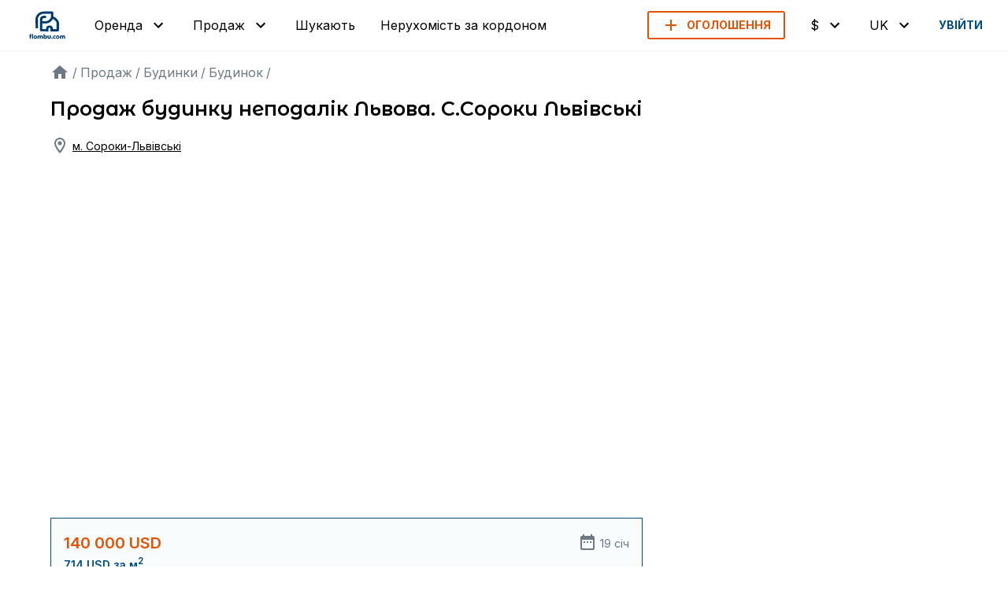

--- FILE ---
content_type: text/html; charset=utf-8
request_url: https://www.flombu.com/uk/prodazh/budynok-108257
body_size: 204542
content:
<!DOCTYPE html><html lang="uk" translate="no"><head lang="uk"><script>(function(w,d,s,l,i){w[l]=w[l]||[];w[l].push({'gtm.start':
new Date().getTime(),event:'gtm.js'});var f=d.getElementsByTagName(s)[0],
j=d.createElement(s),dl=l!='dataLayer'?'&l='+l:'';j.async=true;j.src=
'https://www.googletagmanager.com/gtm.js?id='+i+dl;f.parentNode.insertBefore(j,f);
})(window,document,'script','dataLayer','GTM-ML6GWTM');</script><meta content="notranslate" name="google" /><meta content="text/html; charset=UTF-8" http-equiv="Content-Type" /><title>Продаж будинку Сороки-Львівські 108257 | Нерухомість на Flombu.com</title><meta content="Продаж будинку Сороки-Львівські 108257 🔑 Перевірені оголошення з продажу та оренди нерухомості на сайті FLOMBU.COM ➤ Реальні фото ✔ Актуальні ціни ✔ Зручний пошук по параметрах" name="description" /><meta content="user-scalable=no,initial-scale=1,maximum-scale=1,minimum-scale=1,width=device-width" name="viewport" /><meta content="production" name="stage" /><meta name="csrf-param" content="authenticity_token" />
<meta name="csrf-token" content="cIO21Y-rUrSh5sq6mL2LwdWkQgjrim69aPG3LC7UUyTAFj2ENGy4iJnKYQOp82VD2PUMe3flQSrDpQCukX9XBg" /><meta name="action-cable-url" content="wss://www.flombu.com/cable" /><meta content="#ffffff" name="theme-color" /><meta content="yes" name="mobile-web-app-capable" /><meta content="Flombu" name="apple-mobile-web-app-title" /><meta content="yes" name="apple-mobile-web-app-capable" /><meta content="default" name="apple-mobile-web-app-status-bar-style" /><meta content="#004d86" name="msapplication-TileColor" /><meta content="https://www.flombu.com/uk/prodazh/budynok-108257" property="og:url" /><meta content="website" property="og:type" /><meta content="Продаж будинку Сороки-Львівські 108257" property="og:title" /><meta content="Продаж будинку Сороки-Львівські 108257 🔑 Перевірені оголошення з продажу та оренди нерухомості на сайті FLOMBU.COM ➤ Реальні фото ✔ Актуальні ціни ✔ Зручний пошук по параметрах" property="og:description" /><meta content="https://d17916g5ax9y2r.cloudfront.net/public/uploads/estate_record/photo_attachment/file/480165/dfb10d397b631b5ac6ba11b367e6c867.jpg" property="og:image" /><meta content="uk" property="og:locale" /><meta content="uk" property="og:locale:alternate" /><link href="https://www.flombu.com/uk/prodazh/budynok-108257" rel="canonical" /><link rel="alternate" hreflang="uk" href="https://www.flombu.com/uk/prodazh/budynok-108257"><link href="/assets/web_manifest-ca4b2c67b16d635f54d5a86a4b9a18ca1e7a09937ccf36c052a8d50ad01a0e93.webmanifest" rel="manifest" /><link href="/assets/icons/apple-touch-icon-6d1c4cffe1a15d8527b124c81d12b4d0c39bf632f6a7345bdc0a3dc7b77f4ae4.png" rel="apple-touch-icon" sizes="180x180" /><link href="/assets/icons/favicon-32x32-2551bb5e4265e2d155280b807db50b395861fc20df23365d527635b52cddc707.png" rel="icon" sizes="32x32" type="image/png" /><link href="/assets/icons/favicon-16x16-ac38e2e4260e604175b79537a6cb04abbd4562965d386604f299869abfc5e15c.png" rel="icon" sizes="16x16" type="image/png" /><link color="#5bbad5" href="/assets/icons/safari-pinned-tab-7054295365f9ce755410f77fd4601e431a75f73318aadfc5d846d53db933600e.svg" rel="mask-icon" /><link href="https://fonts.gstatic.com" rel="preconnect" /><link href="https://fonts.googleapis.com/css2?family=Montserrat+Alternates:wght@600;700&amp;family=Inter:wght@300;400;600;700&amp;display=swap" rel="stylesheet" /><link rel="stylesheet" media="all" href="/assets/application-04024382391bb910584145d8113cf35ef376b55d125bb4516cebeb14ce788597.css" /><link rel="stylesheet" media="all" href="/packs/css/application-390d1f94.chunk.css" /><script>window.__QUASAR_SSR__ = false;
window.__QUASAR_SSR_SERVER__ = false;
window.__QUASAR_SSR_CLIENT__ = false;
window.__QUASAR_SSR_PWA__ = false;
window.__QUASAR_VERSION__ = 2.0;</script><script defer="defer" src="https://polyfill.io/v3/polyfill.min.js?features=Number.isInteger%2Cdefault%2CArray.prototype.includes%2CArray.prototype.find%2CArray.prototype.findIndex%2Cscroll&amp;flags=gated"></script><script src="/assets/internationalization-2ebba58ba62e208722b2912b8be86ed2a526ae52d681921dc3e74301752278f7.js" defer="defer"></script><script src="/packs/js/runtime~application-4671fbe72ebeb75b421f.js" defer="defer"></script>
<script src="/packs/js/vnd~active_admin~application-b05f3134f5ccabdbad09.chunk.js" defer="defer"></script>
<script src="/packs/js/vnd~application-622586cf17e77a3eff32.chunk.js" defer="defer"></script>
<script src="/packs/js/application-f8ac0902769528d11436.chunk.js" defer="defer"></script><script>!function(f,b,e,v,n,t,s)
{if(f.fbq)return;n=f.fbq=function(){n.callMethod?
n.callMethod.apply(n,arguments):n.queue.push(arguments)};
if(!f._fbq)f._fbq=n;n.push=n;n.loaded=!0;n.version='2.0';
n.queue=[];t=b.createElement(e);t.async=!0;
t.src=v;s=b.getElementsByTagName(e)[0];
s.parentNode.insertBefore(t,s)}(window, document,'script',
'https://connect.facebook.net/en_US/fbevents.js');
fbq('init', '472330178398748');
fbq('track', 'PageView');</script><noscript><img height="1" src="https://www.facebook.com/tr?id=472330178398748&amp;ev=PageView&amp;noscript=1" style="display:none" width="1" /></noscript></head><body id="estate-deals-show-body"><div class="hidden"><noscript><iframe height="0" src="https://www.googletagmanager.com/ns.html?id=GTM-ML6GWTM" style="display:none;visibility:hidden" width="0"></iframe></noscript></div><div class="hidden" id="v-app-beconf"><beconf currencies-data-json="[{&quot;iso&quot;:&quot;UAH&quot;,&quot;caption&quot;:&quot;UA Гривня&quot;,&quot;isCurrent&quot;:false,&quot;symbol&quot;:&quot;₴&quot;},{&quot;iso&quot;:&quot;USD&quot;,&quot;caption&quot;:&quot;US Долар&quot;,&quot;isCurrent&quot;:true,&quot;symbol&quot;:&quot;$&quot;},{&quot;iso&quot;:&quot;EUR&quot;,&quot;caption&quot;:&quot;EU Євро&quot;,&quot;isCurrent&quot;:false,&quot;symbol&quot;:&quot;€&quot;}]" data-location-coords-precision="7" locales-data-json="[{&quot;iso&quot;:&quot;en&quot;,&quot;caption&quot;:&quot;англійська&quot;,&quot;isCurrent&quot;:false,&quot;flagIconUrl&quot;:&quot;https://www.flombu.com/assets/icons/flag-us-bfaaaadba554873aef54d27dbbb100dad72e83376ff9d06f73da56173ecdf5b7.svg&quot;},{&quot;iso&quot;:&quot;uk&quot;,&quot;caption&quot;:&quot;українська&quot;,&quot;isCurrent&quot;:true,&quot;flagIconUrl&quot;:&quot;https://www.flombu.com/assets/icons/flag-ua-cea374cddaaca0a9d9c2a7ac81d9a042636b3a795cd05abde36ff23e2fdc1902.svg&quot;},{&quot;iso&quot;:&quot;ru&quot;,&quot;caption&quot;:&quot;російська&quot;,&quot;isCurrent&quot;:false,&quot;flagIconUrl&quot;:&quot;https://www.flombu.com/assets/icons/flag-ru-1d5c83f91d75ade2da905c3c13295a657a6c507e94b94e3b81ed9199686d560f.svg&quot;},{&quot;iso&quot;:&quot;de&quot;,&quot;caption&quot;:&quot;німецька&quot;,&quot;isCurrent&quot;:false,&quot;flagIconUrl&quot;:null}]" web-push-application-server-key="BD92ZsEtom7Fy8lGuDUElOldjFmU87DpV74I9H8bZ7g2qC4sh8bUQzu70qrXvVaqOKUPHPco6z6q6bV22oXMXu4="></beconf></div><div class="hidden" id="v-app-account"><account user-data-json="null"></account></div><div class="hidden" id="v-app"><devise-dialog></devise-dialog><gtm-flash-tracker></gtm-flash-tracker><flash-notifications></flash-notifications><chats-dialog chats-show-path-template="/uk/chats/:id" has-unread-path="/uk/chats/has_unread"></chats-dialog></div><div class="hidden" id="v-app-loading-overlay"><loading-overlay></loading-overlay></div><nav id="top-bar-container"></nav><main><div id="estate-deals-show" style="max-width: 1216px; margin: auto;"><div class="gt-sm q-pa-md"><div class="crumbs-section q-px-md q-pb-md"><div class="row items-center" style="font-size: 16px;"><div class="col-auto q-pr-xs text-neutral-2"><div class="column full-height justify-center"><a class="no-a-text-styles" href="/uk" style="height: 24px; width: 24px; display: inline-block;"><svg viewBox="0 0 24 24" xmlns="http://www.w3.org/2000/svg">
<path d="M10 20V14H14V20H19V12H22L12 3L2 12H5V20H10Z" fill="currentColor"/>
</svg>
</a></div></div><div class="col-auto q-pr-xs text-neutral-2">/</div><div class="col-auto q-pr-xs text-neutral-2"><a class="no-a-text-styles text-capitalize" data-click-href="/uk/estate_deal_sales?sort_rules%5B%5D=published_newest" href="https://www.flombu.com/prodazh">продаж</a></div><div class="col-auto q-pr-xs text-neutral-2">/</div><div class="col-auto q-pr-xs text-neutral-2"><a class="no-a-text-styles text-capitalize" data-click-href="/uk/estate_deal_sales?filter%5Bestate_type%5D=estate_record_house&amp;sort_rules%5B%5D=published_newest" href="https://www.flombu.com/prodazh-budynku">будинки</a></div><div class="col-auto q-pr-xs text-neutral-2">/</div><div class="col-auto q-pr-xs text-neutral-2"><a class="no-a-text-styles text-capitalize" href="/uk/estate_deal_sales?filter%5Bestate_type%5D=estate_record_house&amp;filter%5Bestate_type_2%5D=house&amp;sort_rules%5B%5D=published_newest">будинок</a></div><div class="col-auto q-pr-xs text-neutral-2">/</div></div></div><div class="title-section q-px-md q-pb-md"><h1 class="no-h-styles app-title" style="font-size: 25px;">Продаж будинку неподалік Львова. С.Сороки Львівські</h1></div><div class="address-section q-px-md q-pb-md"><div class="row no-wrap items-center"><div class="col"><div class="row no-wrap items-center"><div class="col-auto text-neutral-2" style="width: 24px; height: 24px;"><svg viewBox="0 0 24 24">
    <path fill="currentColor" d="M12,6.5A2.5,2.5 0 0,1 14.5,9A2.5,2.5 0 0,1 12,11.5A2.5,2.5 0 0,1 9.5,9A2.5,2.5 0 0,1 12,6.5M12,2A7,7 0 0,1 19,9C19,14.25 12,22 12,22C12,22 5,14.25 5,9A7,7 0 0,1 12,2M12,4A5,5 0 0,0 7,9C7,10 7,12 12,18.71C17,12 17,10 17,9A5,5 0 0,0 12,4Z" />
</svg>
</div><div class="col q-pl-xs" style="font-size: 14px;"><a href="javascript:" id="address-gt-sm-ctrl" style="color: inherit;">м. Сороки-Львівські</a></div></div></div><div class="col-auto"><div class="side-actions"></div></div></div></div><div class="visuals-section q-pb-md q-px-md"><div class="ratio-container r-2_68x1"><div class="content-section"></div></div></div><div class="row no-wrap q-px-md"><div class="col-8 q-pr-md"><div class="q-pb-md"><div class="price-section q-pa-md bg-neutral-6 bd-primary" style="border: 1px solid;"><div class="row no-wrap full-height items-center"><div class="price-container col text-accent text-weight-regular" style="font-size: 20px;">140 000 USD</div><div class="published-at-container col-auto"><div class="row no-wrap items-center full-height text-neutral-2"><div class="col-auto" style="width: 24px; height: 24px;"><svg viewBox="0 0 24 24">
    <path fill="currentColor" d="M9,10H7V12H9V10M13,10H11V12H13V10M17,10H15V12H17V10M19,3H18V1H16V3H8V1H6V3H5C3.89,3 3,3.9 3,5V19A2,2 0 0,0 5,21H19A2,2 0 0,0 21,19V5A2,2 0 0,0 19,3M19,19H5V8H19V19Z" />
</svg>
</div><div class="col q-pl-xs" style="font-size: 14px;">19 січ</div></div></div></div><div class="row no-wrap"><div class="col text-primary text-weight-regular" style="font-size: 14px;">714 USD за м<sup>2</sup></div></div></div></div><div class="expanders-section row q-col-gutter-md q-pb-md" style="min-height: 64px;"></div><div class="accent-attrs-section"><div class="row"><div class="col-xs-12 col-md-4 q-pb-md"><div class="row full-height"><div class="col-auto text-neutral-2" style="height: 24px; width: 24px;"><svg viewBox="0 0 24 24">
<path d="M18.5712 16.7325L17.5778 17.7261L18.3456 18.4939H14.9934L19.585 13.9023V15.7591L20.99 17.1641V5.56477C20.99 4.48138 20.1086 3.60001 19.0253 3.60001H7.39069L8.79584 5.00502H10.723L6.09622 9.63191V6.27971L6.86403 7.04752L7.85747 6.05394L5.4288 3.62514L3 6.05394L3.99358 7.04752L4.69107 6.34988V17.9343C4.69107 19.0177 5.57245 19.899 6.65584 19.899H18.2753L17.5778 20.5965L18.5712 21.5901L21 19.1613L18.5712 16.7325ZM13.0062 18.4939H11.0414L19.585 9.95052V11.9151L13.0062 18.4939ZM6.09622 15.5181L16.6092 5.00516H18.5914L6.09622 17.5003V15.5181ZM19.585 5.99873V7.96336L9.05443 18.4939H7.08966L19.585 5.99873ZM12.71 5.00516H14.622L6.09622 13.531V11.6189L12.71 5.00516Z" fill="currentColor"/>
</svg>
</div><div class="col-auto q-pl-xs text-neutral-2">Площа:</div><div class="col-auto q-px-xs">196 м<sup>2</sup></div></div></div><div class="col-xs-12 col-md-4 q-pb-md"><div class="row full-height"><div class="col-auto text-neutral-2" style="height: 24px; width: 24px;"><svg viewBox="0 0 24 24" xmlns="http://www.w3.org/2000/svg">
<path d="M8 3C6.89 3 6 3.89 6 5V21H18V5C18 3.89 17.11 3 16 3H8ZM8 5H16V19H8V5ZM13 11V13H15V11H13Z" fill="currentColor"/>
</svg>
</div><div class="col-auto q-pl-xs text-neutral-2">Кількість кімнат:</div><div class="col-auto q-px-xs">9</div></div></div><div class="col-xs-12 col-md-4 q-pb-md"><div class="row full-height"><div class="col-auto text-neutral-2" style="height: 24px; width: 24px;"><svg viewBox="0 0 24 24">
    <path fill="currentColor" d="M5,3V21H11V17.5H13V21H19V3H5M7,5H9V7H7V5M11,5H13V7H11V5M15,5H17V7H15V5M7,9H9V11H7V9M11,9H13V11H11V9M15,9H17V11H15V9M7,13H9V15H7V13M11,13H13V15H11V13M15,13H17V15H15V13M7,17H9V19H7V17M15,17H17V19H15V17Z" />
</svg>
</div><div class="col-auto q-pl-xs text-neutral-2">Поверховість:</div><div class="col-auto q-px-xs">3</div></div></div><div class="col-xs-12 col-md-4 q-pb-md"><div class="row full-height"><div class="col-auto text-neutral-2" style="height: 24px; width: 24px;"></div><div class="col-auto q-pl-xs text-neutral-2">Площа ділянки:</div><div class="col-auto q-px-xs">11.0 сот.</div></div></div></div></div><div class="attributes-section q-mb-lg"><div class="row bg-neutral-6" style="font-size: 14px;"><div class="col-6 text-neutral-2 q-py-sm q-px-md">Опалення</div><div class="col-6 q-pr-md q-py-sm">індивідуальне</div></div><div class="row" style="font-size: 14px;"><div class="col-6 text-neutral-2 q-py-sm q-px-md">Тип стін</div><div class="col-6 q-pr-md q-py-sm">інше</div></div><div class="row bg-neutral-6" style="font-size: 14px;"><div class="col-6 text-neutral-2 q-py-sm q-px-md">Комунікації</div><div class="col-6 q-pr-md q-py-sm">водопостачання, газопостачання, електрика, каналізація, інтернет</div></div><div class="row" style="font-size: 14px;"><div class="col-6 text-neutral-2 q-py-sm q-px-md">Поточний стан</div><div class="col-6 q-pr-md q-py-sm">готовий до заселення</div></div><div class="row bg-neutral-6" style="font-size: 14px;"><div class="col-6 text-neutral-2 q-py-sm q-px-md">Меблі</div><div class="col-6 q-pr-md q-py-sm">диван, кухня, ліжко</div></div><div class="row" style="font-size: 14px;"><div class="col-6 text-neutral-2 q-py-sm q-px-md">Побутова техніка</div><div class="col-6 q-pr-md q-py-sm">витяжка, плита, пральна машина, холодильник</div></div></div><div class="description-section q-mb-lg"><div class="app-title q-pb-md" style="font-size: 25px;">Опис</div><div class="q-pb-md" style="white-space: pre-wrap;">Продаж будинку неподалік Львова. С. Сороки Львівські. 10хв до Галицького Перехрестя.
Площа будинку 196м2
Площа ділянки 11 сот
Будинок на три поверхи.
Перший поверх має окремий вхід. Використовується швидше, як робочо технічний поверх. На ньому розміщені кухня, ізольована кімната, просторий коридор, санвузол з ванною.
Другий поверх з парадним входом. Чотири кімнати з ремонтом, санвузол з душем ( незакінчений ремонт), кухня без меблів. 
Третій поверх аналогічний потплануванню з другим, без ремонту.
Дерев&#39;яні добротні двері, якісна дерев&#39;яна підлога. Котел одноконтурний газовий на опалення, колонка на воду.
Каналізація- септик.
Вода- є криниця.
На подвір&#39;ї бруківка. Гараж. Окремо відділена зона відпочинку та невеличкий сад.
Ціна 140 000$
Відео будинку та більше фото скину в приватні повідомлення.</div></div><div class="location-section q-mb-lg" id="location-section-gt-sm" style="font-size: 25px;"></div></div><div class="col-4"><div class="owner-section q-mb-lg"></div></div></div><div class="recommended-section"></div></div><div class="lt-md"><div class="visuals-section q-pb-md"><div class="ratio-container r-16x9"><div class="content-section"></div></div></div><div class="title-section q-px-md q-pb-md"><h1 class="no-h-styles app-title" style="font-size: 20px;">Продаж будинку неподалік Львова. С.Сороки Львівські</h1></div><div class="address-section q-px-md q-pb-md"><div class="row no-wrap items-center"><div class="col-auto text-neutral-2" style="width: 24px; height: 24px;"><svg viewBox="0 0 24 24">
    <path fill="currentColor" d="M12,6.5A2.5,2.5 0 0,1 14.5,9A2.5,2.5 0 0,1 12,11.5A2.5,2.5 0 0,1 9.5,9A2.5,2.5 0 0,1 12,6.5M12,2A7,7 0 0,1 19,9C19,14.25 12,22 12,22C12,22 5,14.25 5,9A7,7 0 0,1 12,2M12,4A5,5 0 0,0 7,9C7,10 7,12 12,18.71C17,12 17,10 17,9A5,5 0 0,0 12,4Z" />
</svg>
</div><div class="col ellipsis q-pl-xs" style="font-size: 14px;"><a href="javascript:" id="address-lt-md-ctrl" style="color: inherit;">м. Сороки-Львівські</a></div></div></div><div class="q-px-md q-pb-md"><div class="price-section q-pa-md bg-neutral-6 bd-primary" style="border: 1px solid;"><div class="row no-wrap full-height items-center"><div class="price-container col text-accent text-weight-regular" style="font-size: 20px;">140 000 USD</div><div class="published-at-container col-auto"><div class="row no-wrap items-center full-height text-neutral-2"><div class="col-auto" style="width: 24px; height: 24px;"><svg viewBox="0 0 24 24">
    <path fill="currentColor" d="M9,10H7V12H9V10M13,10H11V12H13V10M17,10H15V12H17V10M19,3H18V1H16V3H8V1H6V3H5C3.89,3 3,3.9 3,5V19A2,2 0 0,0 5,21H19A2,2 0 0,0 21,19V5A2,2 0 0,0 19,3M19,19H5V8H19V19Z" />
</svg>
</div><div class="col q-pl-xs" style="font-size: 14px;">19 січ</div></div></div></div><div class="row no-wrap"><div class="col text-primary text-weight-regular" style="font-size: 14px;">714 USD за м<sup>2</sup></div></div></div></div><div class="expanders-section q-px-md q-pb-md" style="min-height: 64px;"></div><div class="q-px-md"><div class="accent-attrs-section"><div class="row"><div class="col-xs-12 col-md-4 q-pb-md"><div class="row full-height"><div class="col-auto text-neutral-2" style="height: 24px; width: 24px;"><svg viewBox="0 0 24 24">
<path d="M18.5712 16.7325L17.5778 17.7261L18.3456 18.4939H14.9934L19.585 13.9023V15.7591L20.99 17.1641V5.56477C20.99 4.48138 20.1086 3.60001 19.0253 3.60001H7.39069L8.79584 5.00502H10.723L6.09622 9.63191V6.27971L6.86403 7.04752L7.85747 6.05394L5.4288 3.62514L3 6.05394L3.99358 7.04752L4.69107 6.34988V17.9343C4.69107 19.0177 5.57245 19.899 6.65584 19.899H18.2753L17.5778 20.5965L18.5712 21.5901L21 19.1613L18.5712 16.7325ZM13.0062 18.4939H11.0414L19.585 9.95052V11.9151L13.0062 18.4939ZM6.09622 15.5181L16.6092 5.00516H18.5914L6.09622 17.5003V15.5181ZM19.585 5.99873V7.96336L9.05443 18.4939H7.08966L19.585 5.99873ZM12.71 5.00516H14.622L6.09622 13.531V11.6189L12.71 5.00516Z" fill="currentColor"/>
</svg>
</div><div class="col-auto q-pl-xs text-neutral-2">Площа:</div><div class="col-auto q-px-xs">196 м<sup>2</sup></div></div></div><div class="col-xs-12 col-md-4 q-pb-md"><div class="row full-height"><div class="col-auto text-neutral-2" style="height: 24px; width: 24px;"><svg viewBox="0 0 24 24" xmlns="http://www.w3.org/2000/svg">
<path d="M8 3C6.89 3 6 3.89 6 5V21H18V5C18 3.89 17.11 3 16 3H8ZM8 5H16V19H8V5ZM13 11V13H15V11H13Z" fill="currentColor"/>
</svg>
</div><div class="col-auto q-pl-xs text-neutral-2">Кількість кімнат:</div><div class="col-auto q-px-xs">9</div></div></div><div class="col-xs-12 col-md-4 q-pb-md"><div class="row full-height"><div class="col-auto text-neutral-2" style="height: 24px; width: 24px;"><svg viewBox="0 0 24 24">
    <path fill="currentColor" d="M5,3V21H11V17.5H13V21H19V3H5M7,5H9V7H7V5M11,5H13V7H11V5M15,5H17V7H15V5M7,9H9V11H7V9M11,9H13V11H11V9M15,9H17V11H15V9M7,13H9V15H7V13M11,13H13V15H11V13M15,13H17V15H15V13M7,17H9V19H7V17M15,17H17V19H15V17Z" />
</svg>
</div><div class="col-auto q-pl-xs text-neutral-2">Поверховість:</div><div class="col-auto q-px-xs">3</div></div></div><div class="col-xs-12 col-md-4 q-pb-md"><div class="row full-height"><div class="col-auto text-neutral-2" style="height: 24px; width: 24px;"></div><div class="col-auto q-pl-xs text-neutral-2">Площа ділянки:</div><div class="col-auto q-px-xs">11.0 сот.</div></div></div></div></div></div><div class="attributes-section q-pb-md"><div class="row bg-neutral-6" style="font-size: 14px;"><div class="col-6 text-neutral-2 q-py-sm q-px-md">Опалення</div><div class="col-6 q-pr-md q-py-sm">індивідуальне</div></div><div class="row" style="font-size: 14px;"><div class="col-6 text-neutral-2 q-py-sm q-px-md">Тип стін</div><div class="col-6 q-pr-md q-py-sm">інше</div></div><div class="row bg-neutral-6" style="font-size: 14px;"><div class="col-6 text-neutral-2 q-py-sm q-px-md">Комунікації</div><div class="col-6 q-pr-md q-py-sm">водопостачання, газопостачання, електрика, каналізація, інтернет</div></div><div class="row" style="font-size: 14px;"><div class="col-6 text-neutral-2 q-py-sm q-px-md">Поточний стан</div><div class="col-6 q-pr-md q-py-sm">готовий до заселення</div></div><div class="row bg-neutral-6" style="font-size: 14px;"><div class="col-6 text-neutral-2 q-py-sm q-px-md">Меблі</div><div class="col-6 q-pr-md q-py-sm">диван, кухня, ліжко</div></div><div class="row" style="font-size: 14px;"><div class="col-6 text-neutral-2 q-py-sm q-px-md">Побутова техніка</div><div class="col-6 q-pr-md q-py-sm">витяжка, плита, пральна машина, холодильник</div></div></div><div class="app-separator q-mb-md"></div><div class="description-section q-px-md q-pb-md"><div class="app-title q-pb-md" style="font-size: 20px;">Опис</div><div class="q-pb-md" style="white-space: pre-wrap;">Продаж будинку неподалік Львова. С. Сороки Львівські. 10хв до Галицького Перехрестя.
Площа будинку 196м2
Площа ділянки 11 сот
Будинок на три поверхи.
Перший поверх має окремий вхід. Використовується швидше, як робочо технічний поверх. На ньому розміщені кухня, ізольована кімната, просторий коридор, санвузол з ванною.
Другий поверх з парадним входом. Чотири кімнати з ремонтом, санвузол з душем ( незакінчений ремонт), кухня без меблів. 
Третій поверх аналогічний потплануванню з другим, без ремонту.
Дерев&#39;яні добротні двері, якісна дерев&#39;яна підлога. Котел одноконтурний газовий на опалення, колонка на воду.
Каналізація- септик.
Вода- є криниця.
На подвір&#39;ї бруківка. Гараж. Окремо відділена зона відпочинку та невеличкий сад.
Ціна 140 000$
Відео будинку та більше фото скину в приватні повідомлення.</div></div><div class="app-separator q-mb-md"></div><div class="q-px-md"><div class="location-section" id="location-section-lt-md" style="font-size: 20px;"></div></div><div class="app-separator q-mb-md"></div><div class="q-px-md"><div class="owner-section q-pb-md"></div></div><div class="recommended-section q-px-md"></div><div id="footer-section"><div class="app-content"><div class="app-title invisible" style="font-size: 25px;">Footer</div></div><div class="bg-primary text-white" id="footer-top-section"><div class="app-content"><div class="gt-sm row q-px-sm q-py-md"><div class="col"><div class="q-pa-sm text-uppercase text-weight-regular">оренда</div><div class="q-pa-sm"><div class="app-separator footer-separator-bg"></div></div><div class="q-pa-sm"><a class="text-capitalize" href="https://www.flombu.com/uk/orenda-kvartyry">Оренда квартир</a></div><div class="q-pa-sm"><a class="text-capitalize" href="https://www.flombu.com/uk/orenda-budynku">Оренда будинків</a></div><div class="q-pa-sm"><a class="text-capitalize" href="https://www.flombu.com/uk/orenda-zemli">Оренда земельних ділянок</a></div><div class="q-pa-sm"><a class="text-capitalize" href="https://www.flombu.com/uk/orenda-parkuvannya">Оренда паркомісць</a></div><div class="q-pa-sm"><a class="text-capitalize" href="https://www.flombu.com/uk/orenda-komertsii">Оренда комерційної нерухомості</a></div></div><div class="col"><div class="q-pa-sm text-uppercase text-weight-regular">продаж</div><div class="q-pa-sm"><div class="app-separator footer-separator-bg"></div></div><div class="q-pa-sm"><a class="text-capitalize" href="https://www.flombu.com/uk/prodazh-kvartyry">Продаж квартир</a></div><div class="q-pa-sm"><a class="text-capitalize" href="https://www.flombu.com/uk/prodazh-budynku">Продаж будинків</a></div><div class="q-pa-sm"><a class="text-capitalize" href="https://www.flombu.com/uk/prodazh-zemli">Продаж земельних ділянок</a></div><div class="q-pa-sm"><a class="text-capitalize" href="https://www.flombu.com/uk/prodazh-parkuvannya">Продаж паркомісць</a></div><div class="q-pa-sm"><a class="text-capitalize" href="https://www.flombu.com/uk/prodazh-komertsii">Продаж комерційної нерухомості</a></div></div><div class="col"><div class="q-pa-sm text-uppercase text-weight-regular">Дізнайся, як!</div><div class="q-pa-sm"><div class="app-separator footer-separator-bg"></div></div><div class="q-pa-sm"><a href="/uk/articles/group/news/1">Новини</a></div><div class="q-pa-sm"><a href="/uk/articles/group/articles/1">Статті</a></div><div class="q-pa-sm"><a href="/uk/articles/group/developers/1">Огляд забудовників</a></div><div class="q-pa-sm"><a href="/uk/articles/group/experts_advice/1">Поради та інструкції</a></div><div class="q-pa-sm"><a href="/uk/articles/group/guides/1">Flombu-ґайд</a></div><div class="q-pa-sm"><a href="/uk/articles/group/library/1">Бібліотека</a></div></div><div class="col"><div class="q-pa-sm text-uppercase text-weight-regular">інформація</div><div class="q-pa-sm"><div class="app-separator footer-separator-bg"></div></div><div class="q-pa-sm"><a href="/uk/about">Про нас</a></div><div class="q-pa-sm"><a href="/uk/partnership_rules">Правила партнерства</a></div><div class="q-pa-sm"><a href="mailto:mail@flombu.com" target="_blank">mail@flombu.com</a></div><div class="q-pa-sm"><a href="tel:+380689670000" target="_blank">+380 68 967 00 00</a></div><div class="q-pa-sm"><div class="row justify-start"><a class="q-mr-md" href="https://www.facebook.com/wwwflombucom" target="_blank"><img src="/assets/icons/facebook-99b8ed6a260ee53f26e0d5ba0a4cd66d2e9eec08b746ad0971d9b2227a322b8f.png" /></a><a class="q-mr-md" href="https://t.me/flombu" target="_blank"><img src="/assets/icons/telegram-703295925692bfdfd4704cf4283ecf087b02d4d965415ae0cb308f8c6b3201d2.png" /></a><a class="q-mr-md q-ml-xs" href="https://www.instagram.com/flombu_com" target="_blank"><img src="/assets/icons/instagram-6884e741f4ac99d709a1948710a9347bb09d3599050601c5c0d3bac0b77664e1.png" /></a><a class="q-mr-md q-ml-xs" href="https://www.tiktok.com/@flombu.com" target="_blank"><img src="/assets/icons/tiktok-0db8e0e16b20ab134991378f9d9343849fad021c03ca58d1fcb629b7c324fa55.png" /></a><a class="q-mr-md q-ml-xs" href="https://www.youtube.com/@flombu_com" target="_blank"><img src="/assets/icons/youtube-98d8d6dae2d3bfe0ba6d2887d51359f718930ef55f18a7e1368e3ec3838f3a93.png" /></a></div></div></div></div><div class="lt-md column no-wrap q-px-sm q-py-sm"><div class="col q-py-sm"><div class="q-pa-sm text-uppercase text-weight-regular">оренда</div><div class="q-pa-sm"><div class="app-separator footer-separator-bg"></div></div><div class="q-pa-sm"><a class="text-capitalize" href="https://www.flombu.com/uk/orenda-kvartyry">Оренда квартир</a></div><div class="q-pa-sm"><a class="text-capitalize" href="https://www.flombu.com/uk/orenda-budynku">Оренда будинків</a></div><div class="q-pa-sm"><a class="text-capitalize" href="https://www.flombu.com/uk/orenda-zemli">Оренда земельних ділянок</a></div><div class="q-pa-sm"><a class="text-capitalize" href="https://www.flombu.com/uk/orenda-parkuvannya">Оренда паркомісць</a></div><div class="q-pa-sm"><a class="text-capitalize" href="https://www.flombu.com/uk/orenda-komertsii">Оренда комерційної нерухомості</a></div></div><div class="col q-py-sm"><div class="q-pa-sm text-uppercase text-weight-regular">продаж</div><div class="q-pa-sm"><div class="app-separator footer-separator-bg"></div></div><div class="q-pa-sm"><a class="text-capitalize" href="https://www.flombu.com/uk/prodazh-kvartyry">Продаж квартир</a></div><div class="q-pa-sm"><a class="text-capitalize" href="https://www.flombu.com/uk/prodazh-budynku">Продаж будинків</a></div><div class="q-pa-sm"><a class="text-capitalize" href="https://www.flombu.com/uk/prodazh-zemli">Продаж земельних ділянок</a></div><div class="q-pa-sm"><a class="text-capitalize" href="https://www.flombu.com/uk/prodazh-parkuvannya">Продаж паркомісць</a></div><div class="q-pa-sm"><a class="text-capitalize" href="https://www.flombu.com/uk/prodazh-komertsii">Продаж комерційної нерухомості</a></div></div><div class="col q-py-sm"><div class="q-pa-sm text-uppercase text-weight-regular">Дізнайся, як!</div><div class="q-pa-sm"><div class="app-separator footer-separator-bg"></div></div><div class="q-pa-sm"><a href="/uk/articles/group/news/1">Новини</a></div><div class="q-pa-sm"><a href="/uk/articles/group/articles/1">Статті</a></div><div class="q-pa-sm"><a href="/uk/articles/group/developers/1">Огляд забудовників</a></div><div class="q-pa-sm"><a href="/uk/articles/group/experts_advice/1">Поради та інструкції</a></div><div class="q-pa-sm"><a href="/uk/articles/group/guides/1">Flombu-ґайд</a></div><div class="q-pa-sm"><a href="/uk/articles/group/library/1">Бібліотека</a></div></div><div class="col q-py-sm"><div class="q-pa-sm text-uppercase text-weight-regular">інформація</div><div class="q-pa-sm"><div class="app-separator footer-separator-bg"></div></div><div class="q-pa-sm"><a href="/uk/about">Про нас</a></div><div class="q-pa-sm"><a href="/uk/partnership_rules">Правила партнерства</a></div><div class="q-pa-sm"><a href="mailto:mail@flombu.com" target="_blank">mail@flombu.com</a></div><div class="q-pa-sm"><a href="tel:+380689670000" target="_blank">+380 68 967 00 00</a></div><div class="q-pa-sm"><div class="row justify-start"><a class="q-mr-md" href="https://www.facebook.com/wwwflombucom" target="_blank"><img src="/assets/icons/facebook-99b8ed6a260ee53f26e0d5ba0a4cd66d2e9eec08b746ad0971d9b2227a322b8f.png" /></a><a class="q-mr-md" href="https://t.me/flombu" target="_blank"><img src="/assets/icons/telegram-703295925692bfdfd4704cf4283ecf087b02d4d965415ae0cb308f8c6b3201d2.png" /></a><a class="q-mr-md q-ml-xs" href="https://www.instagram.com/flombu_com" target="_blank"><img src="/assets/icons/instagram-6884e741f4ac99d709a1948710a9347bb09d3599050601c5c0d3bac0b77664e1.png" /></a><a class="q-mr-md q-ml-xs" href="https://www.tiktok.com/@flombu.com" target="_blank"><img src="/assets/icons/tiktok-0db8e0e16b20ab134991378f9d9343849fad021c03ca58d1fcb629b7c324fa55.png" /></a><a class="q-mr-md q-ml-xs" href="https://www.youtube.com/@flombu_com" target="_blank"><img src="/assets/icons/youtube-98d8d6dae2d3bfe0ba6d2887d51359f718930ef55f18a7e1368e3ec3838f3a93.png" /></a></div></div></div></div></div></div><div class="text-white" id="footer-bottom-section"><div class="app-content"><div class="gt-sm row q-px-sm q-py-md items-center"><div class="col q-px-sm"><span>Авторські права</span><span>&nbsp &copy;</span><span> 2026 Flombu.com. Усі права захищено. Гіперпосилання при передруку обов&#39;язкове.</span><span>&nbsp</span></div><div class="col-auto q-px-sm"><a href="/uk/terms_of_service" rel="nofollow" style="text-decoration: underline;">Правила та умови</a><span>&nbsp &nbsp</span><a href="/uk/privacy_policy" rel="nofollow" style="text-decoration: underline;">Політика конфіденційності</a></div></div><div class="lt-md column q-px-sm q-py-md items-center justify-center"><div class="col text-center"><span>Авторські права</span><span>&nbsp &copy;</span><span> 2026 Flombu.com. Усі права захищено. Гіперпосилання при передруку обов&#39;язкове.</span><span>&nbsp</span></div><div class="col text-center"><a href="/uk/terms_of_service" rel="nofollow" style="text-decoration: underline;">Правила та умови</a><span>&nbsp &nbsp</span><a href="/uk/privacy_policy" rel="nofollow" style="text-decoration: underline;">Політика конфіденційності</a></div></div></div></div></div><div class="bottom-bar-container"></div></div></div><div class="gt-sm"><div id="footer-section"><div class="app-content"><div class="app-title invisible" style="font-size: 25px;">Footer</div></div><div class="bg-primary text-white" id="footer-top-section"><div class="app-content"><div class="gt-sm row q-px-sm q-py-md"><div class="col"><div class="q-pa-sm text-uppercase text-weight-regular">оренда</div><div class="q-pa-sm"><div class="app-separator footer-separator-bg"></div></div><div class="q-pa-sm"><a class="text-capitalize" href="https://www.flombu.com/uk/orenda-kvartyry">Оренда квартир</a></div><div class="q-pa-sm"><a class="text-capitalize" href="https://www.flombu.com/uk/orenda-budynku">Оренда будинків</a></div><div class="q-pa-sm"><a class="text-capitalize" href="https://www.flombu.com/uk/orenda-zemli">Оренда земельних ділянок</a></div><div class="q-pa-sm"><a class="text-capitalize" href="https://www.flombu.com/uk/orenda-parkuvannya">Оренда паркомісць</a></div><div class="q-pa-sm"><a class="text-capitalize" href="https://www.flombu.com/uk/orenda-komertsii">Оренда комерційної нерухомості</a></div></div><div class="col"><div class="q-pa-sm text-uppercase text-weight-regular">продаж</div><div class="q-pa-sm"><div class="app-separator footer-separator-bg"></div></div><div class="q-pa-sm"><a class="text-capitalize" href="https://www.flombu.com/uk/prodazh-kvartyry">Продаж квартир</a></div><div class="q-pa-sm"><a class="text-capitalize" href="https://www.flombu.com/uk/prodazh-budynku">Продаж будинків</a></div><div class="q-pa-sm"><a class="text-capitalize" href="https://www.flombu.com/uk/prodazh-zemli">Продаж земельних ділянок</a></div><div class="q-pa-sm"><a class="text-capitalize" href="https://www.flombu.com/uk/prodazh-parkuvannya">Продаж паркомісць</a></div><div class="q-pa-sm"><a class="text-capitalize" href="https://www.flombu.com/uk/prodazh-komertsii">Продаж комерційної нерухомості</a></div></div><div class="col"><div class="q-pa-sm text-uppercase text-weight-regular">Дізнайся, як!</div><div class="q-pa-sm"><div class="app-separator footer-separator-bg"></div></div><div class="q-pa-sm"><a href="/uk/articles/group/news/1">Новини</a></div><div class="q-pa-sm"><a href="/uk/articles/group/articles/1">Статті</a></div><div class="q-pa-sm"><a href="/uk/articles/group/developers/1">Огляд забудовників</a></div><div class="q-pa-sm"><a href="/uk/articles/group/experts_advice/1">Поради та інструкції</a></div><div class="q-pa-sm"><a href="/uk/articles/group/guides/1">Flombu-ґайд</a></div><div class="q-pa-sm"><a href="/uk/articles/group/library/1">Бібліотека</a></div></div><div class="col"><div class="q-pa-sm text-uppercase text-weight-regular">інформація</div><div class="q-pa-sm"><div class="app-separator footer-separator-bg"></div></div><div class="q-pa-sm"><a href="/uk/about">Про нас</a></div><div class="q-pa-sm"><a href="/uk/partnership_rules">Правила партнерства</a></div><div class="q-pa-sm"><a href="mailto:mail@flombu.com" target="_blank">mail@flombu.com</a></div><div class="q-pa-sm"><a href="tel:+380689670000" target="_blank">+380 68 967 00 00</a></div><div class="q-pa-sm"><div class="row justify-start"><a class="q-mr-md" href="https://www.facebook.com/wwwflombucom" target="_blank"><img src="/assets/icons/facebook-99b8ed6a260ee53f26e0d5ba0a4cd66d2e9eec08b746ad0971d9b2227a322b8f.png" /></a><a class="q-mr-md" href="https://t.me/flombu" target="_blank"><img src="/assets/icons/telegram-703295925692bfdfd4704cf4283ecf087b02d4d965415ae0cb308f8c6b3201d2.png" /></a><a class="q-mr-md q-ml-xs" href="https://www.instagram.com/flombu_com" target="_blank"><img src="/assets/icons/instagram-6884e741f4ac99d709a1948710a9347bb09d3599050601c5c0d3bac0b77664e1.png" /></a><a class="q-mr-md q-ml-xs" href="https://www.tiktok.com/@flombu.com" target="_blank"><img src="/assets/icons/tiktok-0db8e0e16b20ab134991378f9d9343849fad021c03ca58d1fcb629b7c324fa55.png" /></a><a class="q-mr-md q-ml-xs" href="https://www.youtube.com/@flombu_com" target="_blank"><img src="/assets/icons/youtube-98d8d6dae2d3bfe0ba6d2887d51359f718930ef55f18a7e1368e3ec3838f3a93.png" /></a></div></div></div></div><div class="lt-md column no-wrap q-px-sm q-py-sm"><div class="col q-py-sm"><div class="q-pa-sm text-uppercase text-weight-regular">оренда</div><div class="q-pa-sm"><div class="app-separator footer-separator-bg"></div></div><div class="q-pa-sm"><a class="text-capitalize" href="https://www.flombu.com/uk/orenda-kvartyry">Оренда квартир</a></div><div class="q-pa-sm"><a class="text-capitalize" href="https://www.flombu.com/uk/orenda-budynku">Оренда будинків</a></div><div class="q-pa-sm"><a class="text-capitalize" href="https://www.flombu.com/uk/orenda-zemli">Оренда земельних ділянок</a></div><div class="q-pa-sm"><a class="text-capitalize" href="https://www.flombu.com/uk/orenda-parkuvannya">Оренда паркомісць</a></div><div class="q-pa-sm"><a class="text-capitalize" href="https://www.flombu.com/uk/orenda-komertsii">Оренда комерційної нерухомості</a></div></div><div class="col q-py-sm"><div class="q-pa-sm text-uppercase text-weight-regular">продаж</div><div class="q-pa-sm"><div class="app-separator footer-separator-bg"></div></div><div class="q-pa-sm"><a class="text-capitalize" href="https://www.flombu.com/uk/prodazh-kvartyry">Продаж квартир</a></div><div class="q-pa-sm"><a class="text-capitalize" href="https://www.flombu.com/uk/prodazh-budynku">Продаж будинків</a></div><div class="q-pa-sm"><a class="text-capitalize" href="https://www.flombu.com/uk/prodazh-zemli">Продаж земельних ділянок</a></div><div class="q-pa-sm"><a class="text-capitalize" href="https://www.flombu.com/uk/prodazh-parkuvannya">Продаж паркомісць</a></div><div class="q-pa-sm"><a class="text-capitalize" href="https://www.flombu.com/uk/prodazh-komertsii">Продаж комерційної нерухомості</a></div></div><div class="col q-py-sm"><div class="q-pa-sm text-uppercase text-weight-regular">Дізнайся, як!</div><div class="q-pa-sm"><div class="app-separator footer-separator-bg"></div></div><div class="q-pa-sm"><a href="/uk/articles/group/news/1">Новини</a></div><div class="q-pa-sm"><a href="/uk/articles/group/articles/1">Статті</a></div><div class="q-pa-sm"><a href="/uk/articles/group/developers/1">Огляд забудовників</a></div><div class="q-pa-sm"><a href="/uk/articles/group/experts_advice/1">Поради та інструкції</a></div><div class="q-pa-sm"><a href="/uk/articles/group/guides/1">Flombu-ґайд</a></div><div class="q-pa-sm"><a href="/uk/articles/group/library/1">Бібліотека</a></div></div><div class="col q-py-sm"><div class="q-pa-sm text-uppercase text-weight-regular">інформація</div><div class="q-pa-sm"><div class="app-separator footer-separator-bg"></div></div><div class="q-pa-sm"><a href="/uk/about">Про нас</a></div><div class="q-pa-sm"><a href="/uk/partnership_rules">Правила партнерства</a></div><div class="q-pa-sm"><a href="mailto:mail@flombu.com" target="_blank">mail@flombu.com</a></div><div class="q-pa-sm"><a href="tel:+380689670000" target="_blank">+380 68 967 00 00</a></div><div class="q-pa-sm"><div class="row justify-start"><a class="q-mr-md" href="https://www.facebook.com/wwwflombucom" target="_blank"><img src="/assets/icons/facebook-99b8ed6a260ee53f26e0d5ba0a4cd66d2e9eec08b746ad0971d9b2227a322b8f.png" /></a><a class="q-mr-md" href="https://t.me/flombu" target="_blank"><img src="/assets/icons/telegram-703295925692bfdfd4704cf4283ecf087b02d4d965415ae0cb308f8c6b3201d2.png" /></a><a class="q-mr-md q-ml-xs" href="https://www.instagram.com/flombu_com" target="_blank"><img src="/assets/icons/instagram-6884e741f4ac99d709a1948710a9347bb09d3599050601c5c0d3bac0b77664e1.png" /></a><a class="q-mr-md q-ml-xs" href="https://www.tiktok.com/@flombu.com" target="_blank"><img src="/assets/icons/tiktok-0db8e0e16b20ab134991378f9d9343849fad021c03ca58d1fcb629b7c324fa55.png" /></a><a class="q-mr-md q-ml-xs" href="https://www.youtube.com/@flombu_com" target="_blank"><img src="/assets/icons/youtube-98d8d6dae2d3bfe0ba6d2887d51359f718930ef55f18a7e1368e3ec3838f3a93.png" /></a></div></div></div></div></div></div><div class="text-white" id="footer-bottom-section"><div class="app-content"><div class="gt-sm row q-px-sm q-py-md items-center"><div class="col q-px-sm"><span>Авторські права</span><span>&nbsp &copy;</span><span> 2026 Flombu.com. Усі права захищено. Гіперпосилання при передруку обов&#39;язкове.</span><span>&nbsp</span></div><div class="col-auto q-px-sm"><a href="/uk/terms_of_service" rel="nofollow" style="text-decoration: underline;">Правила та умови</a><span>&nbsp &nbsp</span><a href="/uk/privacy_policy" rel="nofollow" style="text-decoration: underline;">Політика конфіденційності</a></div></div><div class="lt-md column q-px-sm q-py-md items-center justify-center"><div class="col text-center"><span>Авторські права</span><span>&nbsp &copy;</span><span> 2026 Flombu.com. Усі права захищено. Гіперпосилання при передруку обов&#39;язкове.</span><span>&nbsp</span></div><div class="col text-center"><a href="/uk/terms_of_service" rel="nofollow" style="text-decoration: underline;">Правила та умови</a><span>&nbsp &nbsp</span><a href="/uk/privacy_policy" rel="nofollow" style="text-decoration: underline;">Політика конфіденційності</a></div></div></div></div></div></div><div class="hidden" id="estate-deals-show-v-app"></div></main></body><script id="estate-deals-show-installment-vue-template" type="text/x-template"><div><q-expansion-item :header-class="[&#39;q-pa-md&#39;]" :header-style="{minHeight: &#39;66px&#39;}" class="bd-neutral-4" style="border: 1px solid;" v-model="isExpanded"><template v-slot:header=""><q-item-section avatar=""><q-icon color="neutral-3"><refund-1-svg></refund-1-svg></q-icon></q-item-section><q-item-section><q-item-label class="text-capitalize">{{label}}</q-item-label></q-item-section></template><div class="app-separator q-mx-md"></div><div class="row q-px-md q-py-sm"><div class="col text-neutral-2">{{installmentPeriodMonthsMaxLabel}}</div><div class="col-auto text-accent text-weight-regular">{{installmentPeriodMonthsMaxHuman}}</div></div><div class="row q-px-md q-py-sm"><div class="col text-neutral-2">{{installmentFirstPaymentPercentageMinLabel}}</div><div class="col-auto text-accent text-weight-regular">{{installmentFirstPaymentPercentageMinHuman}}</div></div><div class="row q-px-md q-py-sm"><div class="col text-neutral-2">{{installmentAnnualPercentageLabel}}</div><div class="col-auto text-accent text-weight-regular">{{installmentAnnualPercentageHuman}}</div></div></q-expansion-item></div></script><script id="estate-deals-show-payback-count-vue-template" type="text/x-template"><div><q-expansion-item :header-class="[&#39;q-px-md&#39;]" :header-style="{minHeight: &#39;66px&#39;}" class="bd-neutral-4" style="border: 1px solid;" v-model="isExpanded"><template v-slot:header=""><q-item-section avatar=""><q-icon color="neutral-3"><chart-pie-1-svg></chart-pie-1-svg></q-icon></q-item-section><q-item-section><q-item-label class="text-capitalize">{{label}}</q-item-label></q-item-section></template><div class="app-separator q-mx-md"></div><div class="row q-px-md q-py-sm"><div class="col text-neutral-2">{{paybackMonthlyRateLabel}}</div><div class="col-auto text-accent text-weight-regular">{{paybackMonthlyRateHuman}}</div></div><div class="row q-px-md q-pb-sm"><div class="col text-neutral-2">{{paybackMonthsCountLabel}}</div><div class="col-auto text-accent text-weight-regular">{{paybackMonthsCountHuman}}</div></div><div class="row q-px-md q-pb-sm"><div class="col text-neutral-2">{{paybackAnnualPercentageLabel}}</div><div class="col-auto text-accent text-weight-regular">{{paybackAnnualPercentageHuman}}</div></div></q-expansion-item></div></script><script id="shared-carousel-vue-template" type="text/x-template"><q-carousel animated="" height="unset" infinite="" ref="carousel" swipeable="" v-model="itemsSlide" v-model:fullscreen="carouselFullscreen"><template v-slot:control=""><div class="row absolute border-radius-4" style="right: 18px; top: 18px;"><q-btn flat="" padding="sm sm" style="background-color: rgb(0 0 0 / 0.3)" v-on:click="toggleFullScreen"><q-icon color="white" size="sm"><close-svg></close-svg></q-icon></q-btn></div><template v-if="isArrows"><div class="row absolute border-radius-4" style="right: 18px; top: 50%; transform: translate(0, -50%);"><q-btn flat="" padding="sm sm" style="background-color: rgb(0 0 0 / 0.3)" v-on:click="nextSlide"><q-icon color="white" size="md"><arrow-forward-svg></arrow-forward-svg></q-icon></q-btn></div><div class="row absolute border-radius-4" style="left: 18px; top: 50%; transform: translate(0, -50%);"><q-btn flat="" padding="sm sm" style="background-color: rgb(0 0 0 / 0.3)" v-on:click="previousSlide"><q-icon color="white" size="md"><arrow-back-svg></arrow-back-svg></q-icon></q-btn></div></template></template><template v-if="items.length"><template :key="i" v-for="(item, i) in items"><q-carousel-slide :name="i+1" v-if="isVideo(item)"><q-video :src="getItemUrl(item)" style="width: 100%; height: 100%;"></q-video></q-carousel-slide><q-carousel-slide :img-src="getItemUrl(item)" :name="i+1" style="background-size: contain; background-repeat: no-repeat; background-position: center;" v-else="" v-on:click="onSlideClick"><div class="row absolute" style="left: 18px; top: 18px;"><div class="q-pa-sm text-white" style="background-color: rgb(0 0 0 / 0.3)">{{itemsCountLabel(i+1)}}</div></div></q-carousel-slide></template></template><q-carousel-slide :img-src="itemPlaceholderUrl" :name="itemsSlide" style="background-size: contain; background-repeat: no-repeat; background-position: center;" v-else=""></q-carousel-slide></q-carousel></script><script id="estate-deals-show-visuals-vue-template" type="text/x-template"><div class="hidden"><photos-carousel :items="allItems" :key="carouselStartSlide" :start-slide="carouselStartSlide" class="bg-black" v-model:fullscreen="carouselFullscreen"></photos-carousel></div><div class="gt-sm row no-wrap full-height" v-if="$q.screen.gt.sm"><template v-if="isOneItemView"><div class="col relative-position overflow-hidden"><q-video :src="mainItemUrl" style="width: 100%; height: 100%;" v-if="isVideo(mainItem)"></q-video><img :src="mainItemUrl" :style="mainItemStylesObj" class="absolute-center cursor-pointer" v-else="" v-on:click="onViewPhotosClick" v-on:load="onMainImgLoad" /><div class="row no-wrap absolute q-ml-md q-mb-md" style="bottom: 0"><div class="col-auto q-mr-xs"><q-btn :label="viewPhotosLabel" class="app-btn-outline text-weight-medium bg-white" flat="" text-color="primary" v-if="isPhotos" v-on:click="onViewPhotosClick"></q-btn></div><div class="col-auto"><q-btn :label="viewVideosLabel" class="app-btn-outline text-weight-medium bg-white" flat="" text-color="primary" v-if="isVideos" v-on:click="onViewVideosClick"></q-btn></div></div></div></template><template v-else-if="isTwoItemsView"><div class="col-8 q-pr-md"><div class="full-height relative-position overflow-hidden"><q-video :src="mainItemUrl" style="width: 100%; height: 100%;" v-if="isVideo(mainItem)"></q-video><img :src="mainItemUrl" :style="mainItemStylesObj" class="absolute-center cursor-pointer" v-else="" v-on:click="onViewPhotosClick" v-on:load="onMainImgLoad" /><div class="row no-wrap absolute q-ml-md q-mb-md" style="bottom: 0"><div class="col-auto q-mr-xs"><q-btn :label="viewPhotosLabel" class="app-btn-outline text-weight-medium bg-white" flat="" text-color="primary" v-if="isPhotos" v-on:click="onViewPhotosClick"></q-btn></div><div class="col-auto"><q-btn :label="viewVideosLabel" class="app-btn-outline text-weight-medium bg-white" flat="" text-color="primary" v-if="isVideos" v-on:click="onViewVideosClick"></q-btn></div></div></div></div><div class="col-4 relative-position overflow-hidden"><q-video :src="secondItemUrl" style="width: 100%; height: 100%;" v-if="isVideo(secondItem)"></q-video><img :src="secondItemUrl" :style="secondItemStyleObj" class="absolute-center cursor-pointer" v-else="" v-on:click="onViewPhotosClick" v-on:load="onSecondImgLoad" /></div></template><template v-else-if="isThreeItemsView"><div class="col-8 q-pr-md"><div class="full-height relative-position overflow-hidden"><q-video :src="mainItemUrl" style="width: 100%; height: 100%;" v-if="isVideo(mainItem)"></q-video><img :src="mainItemUrl" :style="mainItemStylesObj" class="absolute-center cursor-pointer" v-else="" v-on:click="onViewPhotosClick" v-on:load="onMainImgLoad" /><div class="row no-wrap absolute q-ml-md q-mb-md" style="bottom: 0"><div class="col-auto q-mr-xs"><q-btn :label="viewPhotosLabel" class="app-btn-outline text-weight-medium bg-white" flat="" text-color="primary" v-if="isPhotos" v-on:click="onViewPhotosClick"></q-btn></div><div class="col-auto"><q-btn :label="viewVideosLabel" class="app-btn-outline text-weight-medium bg-white" flat="" text-color="primary" v-if="isVideos" v-on:click="onViewVideosClick"></q-btn></div></div></div></div><div class="col-4"><div class="column full-height"><div class="col relative-position overflow-hidden"><q-video :src="secondItemUrl" style="width: 100%; height: 100%;" v-if="isVideo(secondItem)"></q-video><img :src="secondItemUrl" :style="secondItemStyleObj" class="absolute-center cursor-pointer" v-else="" v-on:click="onViewPhotosClick" v-on:load="onSecondImgLoad" /></div><div class="col-auto q-pt-md"></div><div class="col relative-position overflow-hidden"><q-video :src="thirdItemUrl" style="width: 100%; height: 100%;" v-if="isVideo(thirdItem)"></q-video><img :src="thirdItemUrl" :style="thirdItemStyleObj" class="absolute-center cursor-pointer" v-else="" v-on:click="onViewPhotosClick" v-on:load="onThirdImgLoad" /></div></div></div></template><template v-else-if="isNoItemsView"><div class="col"><div class="column justify-center items-center bg-neutral-6" style="min-height: 100px;"><div class="col-auto"><q-icon color="neutral-2" size="sm"><image-outline-1-svg></image-outline-1-svg></q-icon></div><div class="col-auto text-neutral-2 q-py-xs">{{noPhotosLabel}}</div></div></div></template></div><div class="lt-md full-height" v-if="$q.screen.lt.md"><template v-if="isItems"><div class="full-height relative-position overflow-hidden"><q-video :src="mainItemUrl" style="width: 100%; height: 100%;" v-if="isVideo(mainItem)"></q-video><img :src="mainItemUrl" :style="mainItemStylesObj" class="absolute-center cursor-pointer" v-else="" v-on:click="onViewPhotosClick" v-on:load="onMainImgLoad" /><div class="row no-wrap absolute q-ml-md q-mb-md" style="bottom: 0"><div class="col-auto q-mr-xs"><q-btn :label="viewPhotosLabel" class="app-btn-outline text-weight-medium bg-white" flat="" text-color="primary" v-if="isPhotos" v-on:click="onViewPhotosClick"></q-btn></div><div class="col-auto"><q-btn :label="viewVideosLabel" class="app-btn-outline text-weight-medium bg-white" flat="" text-color="primary" v-if="isVideos" v-on:click="onViewVideosClick"></q-btn></div></div></div></template><template v-else-if="isNoItemsView"><div class="column justify-center items-center bg-neutral-6 q-px-md" style="min-height: 100px;"><div class="col-auto"><q-icon color="neutral-2" size="sm"><image-outline-1-svg></image-outline-1-svg></q-icon></div><div class="col-auto text-neutral-2 q-py-xs">{{noPhotosLabel}}</div></div></template></div></script><script id="through-account" type="text/x-template"><div><slot :onStepStart="onStepStart"></slot><q-popup-proxy no-parent-event="" v-model="popupProxy"><q-banner><template v-slot:avatar=""><q-icon color="primary"><login-1-svg></login-1-svg></q-icon></template>Потрібно спочатку <span><a class="text-primary" href="javascript:" v-on:click="onLoginClick">увійти</a></span> або <span><a class="text-primary" href="javascript:" v-on:click="onRegisterClick">зареєструватись</a></span></q-banner></q-popup-proxy></div></script><script id="shared-share-ctrls-vue-template" type="text/x-template"><div><slot :label="label" :onClick="onTriggerCtrlClick" name="trigger-ctrl"></slot><q-dialog-proxy :position="dialogPosition" v-model="dialog"><template v-slot="{ hide }"><div class="bg-white" style="width: 600px; max-width: 100%;"><div class="column no-wrap"><div class="col-auto"><dialog-top-bar :close-ctrl="true" v-on:click:close="hide"><template v-slot:title=""><div class="app-title q-px-md text-capitalize" style="font-size: 20px;">{{label}}</div></template></dialog-top-bar></div><div class="col q-pa-md"><div class="column q-pb-md"><div class="col q-pb-sm"><span class="text-weight-regular text-capitalize">{{copyLinkLabel}}</span></div><div class="col"><q-input :model-value="url" borderless="" dense="" filled="" hide-bottom-space="" v-on:click="onCopyLinkClick"><template v-slot:prepend=""><q-icon color="black" v-on:click="onCopyLinkClick"><content-copy-1-svg></content-copy-1-svg></q-icon></template></q-input></div></div><div class="row q-col-gutter-y-md"><div class="col-xs-4 col-md-3"><div class="column items-center"><div class="col"><q-btn flat="" padding="md" round="" style="background: rgba(0, 77, 134, 0.1);" v-on:click="onEmailClick"><q-icon style="color: #004D86;"><email-svg></email-svg></q-icon></q-btn></div><div class="col"><span class="text-capitalize">{{mailLabel}}</span></div></div></div><div class="col-xs-4 col-md-3" v-if="isMobile"><div class="column items-center"><div class="col"><q-btn flat="" padding="md" round="" style="background:  rgba(29, 140, 31, 0.1);" v-on:click="onSmsClick"><q-icon style="color: #1D8C1F;"><chat-1-svg></chat-1-svg></q-icon></q-btn></div><div class="col"><span class="text-capitalize">{{smsLabel}}</span></div></div></div><div class="col-xs-4 col-md-3"><div class="column items-center"><div class="col"><q-btn flat="" padding="md" round="" style="background: rgba(49, 91, 150, 0.1);" v-on:click="onFacebookClick"><q-icon style="color: #315B96;"><facebook-svg></facebook-svg></q-icon></q-btn></div><div class="col"><span class="text-capitalize">Facebook</span></div></div></div><div class="col-xs-4 col-md-3"><div class="column items-center"><div class="col"><q-btn flat="" padding="md" round="" style="background: rgba(59, 114, 241, 0.1);" v-on:click="onTelegramClick"><q-icon style="color:  #3B72F1;"><telegram-svg></telegram-svg></q-icon></q-btn></div><div class="col"><span class="text-capitalize">Telegram</span></div></div></div><div class="col-xs-4 col-md-3" v-if="canNativeShare"><div class="column items-center"><div class="col"><q-btn flat="" padding="md" round="" style="background: rgba(0, 77, 134, 0.1);" v-on:click="onThroughAppsClick"><q-icon style="color: #004D86;"><dots-grid-1-svg></dots-grid-1-svg></q-icon></q-btn></div><div class="col"><span class="text-capitalize">{{myAppsLabel}}</span></div></div></div></div></div></div></div></template></q-dialog-proxy></div></script><script id="estate-deals-item-tile-vue-template" type="text/x-template"><div class="deal-item-tile cursor-pointer border-radius-4" v-on:click="onClick"><a :href="url" class="hidden" ref="targetBlankAnch" target="_blank"></a><div class="column no-wrap"><div class="col photo-section"><div class="ratio-container r-16x9"><div class="border-top-radius-4" style="overflow: hidden;"><img :src="mainPhotoUrl" :style="mainImgStyles" class="lazyload absolute-center" draggable="false" v-on:load="onMainImgLoad" /><div class="absolute-right"><div class="columns q-pa-sm"><div class="col"><favorite-ctrl :deal-record-id="record.id" :favorite-record="favoriteRecord" create-path="/uk/dashboard/favorite_deals" show-path-template="/:locale/dashboard/favorite_deals/:renter_profile_id/:deal_id" v-on:create:success="onFavoriteCreateSuccess" v-on:delete:success="onFavoriteDeleteSuccess" v-slot="{ isActive, onClick }"><through-account v-on:step:pass="onClick"><template v-slot="{ onStepStart }"><q-btn class="bg-white q-pa-sm" dense="" flat="" v-on:click.stop="onStepStart"><q-tooltip class="gt-sm" v-if="!isActive">{{saveLabel}}</q-tooltip><q-icon color="primary" size="sm"><favorite-svg v-if="isActive"></favorite-svg><favorite-border-svg v-else=""></favorite-border-svg></q-icon></q-btn></template></through-account></favorite-ctrl></div></div></div></div></div></div><div class="col q-pa-sm content-section"><div class="column no-wrap"><div class="col"><div class="title-section ellipsis text-primary text-weight-regular" style="font-size: 16px;"><a :href="url" class="no-a-text-styles" v-on:click.prevent="">{{title}}</a></div></div><div class="col"><div class="address-section" style="font-size: 14px;"><q-icon class="q-mx-xs text-neutral-3" size="sm"><map-marker-outline-1-svg></map-marker-outline-1-svg></q-icon><span>{{address}}</span></div></div><div class="col"><div class="row no-wrap properties-section items-end"><div class="col-auto"><q-icon class="q-mx-xs text-neutral-3" size="sm"><area-1-svg></area-1-svg></q-icon></div><div class="col-auto"><span v-html="size"></span></div><template v-for="(val, i) in tileEstateAccentAttrs"><div class="col-auto q-px-sm q-pb-sm"><div class="round bg-neutral-3" style="padding: 2px;"></div></div><div class="col ellipsis" v-html="val" v-if="(tileEstateAccentAttrs.length - 1) == i"></div><div class="col-auto ellipsis" v-else="" v-html="val"></div></template></div></div><div class="col"><div class="row items-end price-section"><div class="col text-weight-regular text-accent" style="font-size: 20px;">{{price}}</div><div class="col-auto"><div class="row items-center text-neutral-2"><q-icon class="q-mx-xs" size="sm"><calendar-range-svg></calendar-range-svg></q-icon><span>{{published}}</span></div></div></div></div></div></div></div></div></script><script id="estate-deals-show-page-vue-template" type="text/x-template"><div v-html="this.pageHTML" v-if="renderPageHtml"></div><div v-if="hidrate"><div><teleport :to="visualsContainerSelector"><visuals :photos="photos" :videos="videos"></visuals></teleport></div><div><teleport :to="locationContainerSelector"><div class="app-title text-capitalize q-pb-md">{{locationLabel}}</div><div class="q-pb-md"><div class="ratio-container r-3x2"><div><location-map :lat="latitude" :lng="longitude"></location-map></div></div></div><div class="q-pb-md" v-if="$q.screen.lt.md"><q-btn :label="openMapLabel" class="app-btn-outline text-weight-medium bg-white full-width" flat="" size="lg" text-color="primary" v-on:click="locationMapDialog = true"></q-btn><q-dialog-proxy :maximized="true" transition-hide="slide-down" transition-show="slide-up" v-model="locationMapDialog"><template v-slot="{ hide }"><div class="fit bg-white"><div class="column no-wrap fit"><div class="col-auto"><dialog-top-bar :back-ctrl="true" v-on:click:back="hide"></dialog-top-bar></div><div class="col"><location-map :lat="latitude" :lng="longitude"></location-map></div></div></div></template></q-dialog-proxy></div></teleport></div><div><teleport :to="ownerContainerSelector"><div class="q-pa-md bd-neutral-4" style="border: 1px solid;"><div class="row items-center"><div class="col-auto"><q-avatar size="64px" v-if="ownerPhotoUrl"><template v-slot:default=""><img :src="ownerPhotoUrl" /></template></q-avatar><q-avatar color="accent" size="64px" text-color="white" v-else="">{{ownerInitials}}</q-avatar></div><div class="col q-pl-sm"><div class="column justify-center"><div class="ellipsis text-weight-regular" style="font-size: 16px; max-width: 100%;">{{ownerFullName}}</div><div class="text-weight-light">{{ownerTypeLabel}}</div></div></div></div><div class="q-pt-md" v-if="ownerPhone"><q-btn class="app-btn-outline text-weight-medium bg-white full-width" flat="" size="lg" text-color="primary" v-on:click="phoneNumberShow"><div class="row no-wrap full-width"><div class="col-3"><q-icon color="primary"><local-phone-svg></local-phone-svg></q-icon></div><div class="col-9" style="text-align: left; white-space: nowrap;">{{ownerPhoneNumberHuman || ownerPhoneNumberMask}}</div></div></q-btn></div><template v-if="$q.screen.gt.sm"><div class="q-pt-md"><chats-dialog-ctrl :new-path="estateDealChatsNewPath" :path="estateDealChatsShowPath" v-if="accountUser" v-slot="{ onClick }"><q-btn :disable="isChatDisabled" class="app-btn-outline text-weight-medium bg-white full-width" flat="" size="lg" text-color="primary" v-on:click="onClick"><div class="row no-wrap full-width"><div class="col-3"><q-icon color="primary"><chat-outline-1-svg></chat-outline-1-svg></q-icon></div><div class="col-9" style="text-align: left;">{{chatLabel}}</div></div></q-btn></chats-dialog-ctrl><through-account v-else=""><template v-slot="{ onStepStart }"><q-btn class="app-btn-outline text-weight-medium bg-white full-width" flat="" size="lg" text-color="primary" v-on:click="onStepStart"><div class="row no-wrap q-px-md full-width"><div class="col-4"><q-icon color="primary"><chat-outline-1-svg></chat-outline-1-svg></q-icon></div><div class="col-8" style="text-align: left;">{{chatLabel}}</div></div></q-btn></template></through-account></div></template><div class="q-pt-md" v-if="ownerDealsPublishedCount &gt; 1"><a :href="ownerProfilePath" style="color: inherit; font-size: 14px;">{{ownerDealsPublishedLabel}}</a></div></div></teleport></div><div v-if="$q.screen.lt.md &amp;&amp; renderLocalToolsTo"><teleport :to="renderLocalToolsTo"><favorite-ctrl :auto-fetch="true" :deal-record-id="deal.id" create-path="/uk/dashboard/favorite_deals" show-path-template="/:locale/dashboard/favorite_deals/:renter_profile_id/:deal_id" v-on:create:success="onFavoriteCreateSuccess" v-on:delete:success="onFavoriteDeleteSuccess" v-slot="{ isActive, onClick }"><through-account style="display: inline-block;" v-on:step:pass="onClick"><template v-slot="{ onStepStart }"><q-btn flat="" v-on:click="onStepStart"><q-icon color="primary"><favorite-svg v-if="isActive"></favorite-svg><favorite-border-svg v-else=""></favorite-border-svg></q-icon></q-btn></template></through-account></favorite-ctrl><share-ctrls :path="dealShowPath" :title="dealTitle" style="display: inline-block;"><template v-slot:trigger-ctrl="{ onClick }"><q-btn flat="" v-on:click="onClick"><q-icon color="primary"><share-svg></share-svg></q-icon></q-btn></template></share-ctrls></teleport></div><div v-else-if="$q.screen.gt.sm"><teleport :to="addressSideActionsContainerSelector"><favorite-ctrl :auto-fetch="true" :deal-record-id="deal.id" create-path="/uk/dashboard/favorite_deals" show-path-template="/:locale/dashboard/favorite_deals/:renter_profile_id/:deal_id" v-on:create:success="onFavoriteCreateSuccess" v-on:delete:success="onFavoriteDeleteSuccess" v-slot="{ isActive, onClick, label }"><through-account class="q-mr-sm" style="display: inline-block;" v-on:step:pass="onClick"><template v-slot="{ onStepStart }"><q-btn class="app-btn-outline text-weight-medium bg-white" flat="" size="md" text-color="primary" v-on:click="onStepStart"><div class="row items-center"><div class="col-auto"><q-icon color="primary"><favorite-svg v-if="isActive"></favorite-svg><favorite-border-svg v-else=""></favorite-border-svg></q-icon></div><div class="col q-pl-sm">{{label}}</div></div></q-btn></template></through-account></favorite-ctrl><share-ctrls :path="dealShowPath" :title="dealTitle" style="display: inline-block;"><template v-slot:trigger-ctrl="{ onClick, label }"><q-btn class="app-btn-outline text-weight-medium bg-white" flat="" size="md" text-color="primary" v-on:click="onClick"><div class="row items-center"><div class="col-auto"><q-icon color="primary"><share-svg></share-svg></q-icon></div><div class="col q-pl-sm">{{label}}</div></div></q-btn></template></share-ctrls></teleport></div><div v-if="isAgentCommission"><teleport :to="expandersContainerSelector"><agent-commission :deal="deal"></agent-commission></teleport></div><div v-if="isPaybackCount"><teleport :to="expandersContainerSelector"><payback-count :deal="deal"></payback-count></teleport></div><div v-if="isInstallment"><teleport :to="expandersContainerSelector"><installment :deal="deal"></installment></teleport></div><div v-if="bottomBarContainerSelector"><teleport :to="bottomBarContainerSelector"><div class="app-separator"></div><div class="top-bar-height row no-wrap items-center q-px-md"><div class="col" v-if="ownerPhone"><div class="row justify-center"><q-btn class="full-width" flat="" v-on:click="phoneNumberCall"><div class="column no-wrap items-center"><div class="col"><q-icon color="primary" size="sm"><local-phone-svg></local-phone-svg></q-icon></div><div class="col text-upppercase text-neutral-2">{{callLabel}}</div></div></q-btn></div></div><div class="col"><div class="row justify-center"><chats-dialog-ctrl :new-path="estateDealChatsNewPath" :path="estateDealChatsShowPath" v-if="accountUser" v-slot="{ onClick }"><q-btn :disable="isChatDisabled" class="full-width relative-position" flat="" v-on:click="onClick"><div class="column no-wrap items-center"><div class="col"><q-icon color="primary" size="sm"><chat-outline-1-svg></chat-outline-1-svg></q-icon></div><div class="col text-upppercase text-neutral-2">{{chatLabel}}</div></div></q-btn></chats-dialog-ctrl><through-account v-else=""><template v-slot="{ onStepStart }"><q-btn class="full-width relative-position" flat="" v-on:click="onStepStart"><div class="column no-wrap items-center"><div class="col"><q-icon color="primary" size="sm"><chat-outline-1-svg></chat-outline-1-svg></q-icon></div><div class="col text-upppercase text-neutral-2">{{chatLabel}}</div></div></q-btn></template></through-account></div></div></div></teleport></div></div><div v-if="recommendedContainerSelector"><teleport :to="recommendedContainerSelector"><template v-if="recommended &amp;&amp; recommended.length"><div v-if="$q.screen.gt.sm"><div class="app-title q-px-md q-pb-md text-capitalize" style="font-size: 25px;">{{recommendedLabel}}</div><div class="row no-wrap q-px-md q-pb-md q-gutter-md"><div class="col"><deal-item-vt :record="recommended[0]" v-if="recommended[0]"></deal-item-vt></div><div class="col"><deal-item-vt :record="recommended[1]" v-if="recommended[1]"></deal-item-vt></div><div class="col"><deal-item-vt :record="recommended[2]" v-if="recommended[2]"></deal-item-vt></div></div></div><div v-if="$q.screen.lt.md"><div class="app-title q-pb-md text-capitalize" style="font-size: 20px;">{{recommendedLabel}}</div><div class="q-pb-md q-gutter-md"><div><deal-item-vt :record="recommended[0]" v-if="recommended[0]"></deal-item-vt></div><div><deal-item-vt :record="recommended[1]" v-if="recommended[1]"></deal-item-vt></div><div><deal-item-vt :record="recommended[2]" v-if="recommended[2]"></deal-item-vt></div></div></div></template></teleport></div></script><script id="estate-deals-show-app-vue-template" type="text/x-template"><page :render-page-html="false" data-json="{&quot;data&quot;:{&quot;id&quot;:&quot;108257&quot;,&quot;type&quot;:&quot;estateDeal&quot;,&quot;attributes&quot;:{&quot;title&quot;:&quot;Продаж будинку неподалік Львова. С.Сороки Львівські&quot;,&quot;price&quot;:140000,&quot;priceCurrency&quot;:&quot;USD&quot;,&quot;ownerType&quot;:&quot;agent&quot;,&quot;acceptNegotiation&quot;:false,&quot;estateSizeHumanVal&quot;:&quot;196 м\u003csup\u003e2\u003c/sup\u003e&quot;,&quot;typeLabel&quot;:&quot;Будинки/Будинок/Продаж&quot;,&quot;addressToStreet&quot;:&quot;м. Сороки-Львівські&quot;,&quot;state&quot;:&quot;published&quot;,&quot;publishedAtHumanVal&quot;:&quot;19 січ&quot;,&quot;publishedAtLabel&quot;:&quot;опубліковано 19 січ&quot;,&quot;priceHumanVal&quot;:&quot;140 000 USD&quot;,&quot;priceBaseHumanVal&quot;:&quot;140 000 USD&quot;,&quot;perLabel&quot;:&quot;за об&#39;єкт&quot;,&quot;typeHumanVal&quot;:&quot;продаж&quot;,&quot;type2HumanVal&quot;:&quot;будинок&quot;,&quot;ownerTypeHumanVal&quot;:&quot;від від посередника&quot;,&quot;agentCommission&quot;:true,&quot;agentCommissionType&quot;:&quot;percentage&quot;,&quot;agentCommissionValue&quot;:4,&quot;counterRenterViewed&quot;:870,&quot;counterRenterSaved&quot;:0,&quot;addressLocalityHumanVal&quot;:&quot;м. Сороки-Львівські&quot;,&quot;addressSublocality1LocalityHumanVal&quot;:&quot;м. Сороки-Львівські&quot;,&quot;tileEstateAccentAttrs&quot;:[&quot;кімн. 9&quot;,&quot;11.0 сот.&quot;],&quot;type&quot;:&quot;estateDealSale&quot;,&quot;ownerPhoneId&quot;:&quot;601&quot;,&quot;acceptExchange&quot;:false,&quot;pricedUnitType&quot;:null,&quot;paybackCountable&quot;:false,&quot;paybackMonthlyRate&quot;:null,&quot;installment&quot;:false,&quot;installmentFirstPaymentPercentageMin&quot;:null,&quot;installmentPeriodMonthsMax&quot;:null,&quot;installmentAnnualPercentage&quot;:null},&quot;relationships&quot;:{&quot;photos&quot;:{&quot;data&quot;:[{&quot;id&quot;:&quot;480161&quot;,&quot;type&quot;:&quot;estateRecordPhotoAttachment&quot;},{&quot;id&quot;:&quot;480166&quot;,&quot;type&quot;:&quot;estateRecordPhotoAttachment&quot;},{&quot;id&quot;:&quot;480168&quot;,&quot;type&quot;:&quot;estateRecordPhotoAttachment&quot;},{&quot;id&quot;:&quot;480174&quot;,&quot;type&quot;:&quot;estateRecordPhotoAttachment&quot;},{&quot;id&quot;:&quot;480177&quot;,&quot;type&quot;:&quot;estateRecordPhotoAttachment&quot;},{&quot;id&quot;:&quot;480179&quot;,&quot;type&quot;:&quot;estateRecordPhotoAttachment&quot;},{&quot;id&quot;:&quot;480163&quot;,&quot;type&quot;:&quot;estateRecordPhotoAttachment&quot;},{&quot;id&quot;:&quot;480169&quot;,&quot;type&quot;:&quot;estateRecordPhotoAttachment&quot;},{&quot;id&quot;:&quot;480172&quot;,&quot;type&quot;:&quot;estateRecordPhotoAttachment&quot;},{&quot;id&quot;:&quot;480164&quot;,&quot;type&quot;:&quot;estateRecordPhotoAttachment&quot;},{&quot;id&quot;:&quot;480170&quot;,&quot;type&quot;:&quot;estateRecordPhotoAttachment&quot;},{&quot;id&quot;:&quot;480175&quot;,&quot;type&quot;:&quot;estateRecordPhotoAttachment&quot;},{&quot;id&quot;:&quot;480162&quot;,&quot;type&quot;:&quot;estateRecordPhotoAttachment&quot;},{&quot;id&quot;:&quot;480165&quot;,&quot;type&quot;:&quot;estateRecordPhotoAttachment&quot;},{&quot;id&quot;:&quot;480171&quot;,&quot;type&quot;:&quot;estateRecordPhotoAttachment&quot;},{&quot;id&quot;:&quot;480173&quot;,&quot;type&quot;:&quot;estateRecordPhotoAttachment&quot;},{&quot;id&quot;:&quot;480176&quot;,&quot;type&quot;:&quot;estateRecordPhotoAttachment&quot;},{&quot;id&quot;:&quot;480178&quot;,&quot;type&quot;:&quot;estateRecordPhotoAttachment&quot;},{&quot;id&quot;:&quot;480180&quot;,&quot;type&quot;:&quot;estateRecordPhotoAttachment&quot;},{&quot;id&quot;:&quot;480181&quot;,&quot;type&quot;:&quot;estateRecordPhotoAttachment&quot;}]},&quot;location&quot;:{&quot;data&quot;:{&quot;id&quot;:&quot;40841&quot;,&quot;type&quot;:&quot;estateRecordLocation&quot;}},&quot;estate&quot;:{&quot;data&quot;:{&quot;id&quot;:&quot;39621&quot;,&quot;type&quot;:&quot;estateRecord&quot;}},&quot;owner&quot;:{&quot;data&quot;:{&quot;id&quot;:&quot;1276&quot;,&quot;type&quot;:&quot;user&quot;}},&quot;ownerPhone&quot;:{&quot;data&quot;:{&quot;id&quot;:&quot;601&quot;,&quot;type&quot;:&quot;userPhoneNumber&quot;}}},&quot;links&quot;:{&quot;self&quot;:&quot;/uk/dashboard/estate_deals/108257&quot;,&quot;editPath&quot;:&quot;/uk/dashboard/estate_deals/108257/edit&quot;,&quot;showPath&quot;:&quot;/uk/prodazh/budynok-108257&quot;,&quot;showUrl&quot;:&quot;https://www.flombu.com/uk/prodazh/budynok-108257&quot;,&quot;mainPhotoUrl&quot;:&quot;https://d17916g5ax9y2r.cloudfront.net/public/uploads/estate_record/photo_attachment/file/480165/dfb10d397b631b5ac6ba11b367e6c867.jpg&quot;,&quot;mainPhotoThumbUrl&quot;:&quot;https://d17916g5ax9y2r.cloudfront.net/public/uploads/estate_record/photo_attachment/file/480165/thumb_dfb10d397b631b5ac6ba11b367e6c867.jpg&quot;},&quot;meta&quot;:{}},&quot;included&quot;:[{&quot;id&quot;:&quot;480161&quot;,&quot;type&quot;:&quot;estateRecordPhotoAttachment&quot;,&quot;attributes&quot;:{&quot;name&quot;:&quot;IMG-0d47e4767678b38e67085f30b278437f-V.jpg&quot;,&quot;type&quot;:&quot;estateRecordPhotoAttachment&quot;,&quot;orderIndex&quot;:6},&quot;links&quot;:{&quot;url&quot;:&quot;https://d17916g5ax9y2r.cloudfront.net/public/uploads/estate_record/photo_attachment/file/480161/d348148b207a8b2c3479dbd864bc1420.jpg&quot;,&quot;thumbUrl&quot;:&quot;https://d17916g5ax9y2r.cloudfront.net/public/uploads/estate_record/photo_attachment/file/480161/thumb_d348148b207a8b2c3479dbd864bc1420.jpg&quot;}},{&quot;id&quot;:&quot;480166&quot;,&quot;type&quot;:&quot;estateRecordPhotoAttachment&quot;,&quot;attributes&quot;:{&quot;name&quot;:&quot;IMG-23579787b5b53e46ab641de12f035184-V.jpg&quot;,&quot;type&quot;:&quot;estateRecordPhotoAttachment&quot;,&quot;orderIndex&quot;:5},&quot;links&quot;:{&quot;url&quot;:&quot;https://d17916g5ax9y2r.cloudfront.net/public/uploads/estate_record/photo_attachment/file/480166/fef8ddbfdc3bacdbf5e88122d5864dd6.jpg&quot;,&quot;thumbUrl&quot;:&quot;https://d17916g5ax9y2r.cloudfront.net/public/uploads/estate_record/photo_attachment/file/480166/thumb_fef8ddbfdc3bacdbf5e88122d5864dd6.jpg&quot;}},{&quot;id&quot;:&quot;480168&quot;,&quot;type&quot;:&quot;estateRecordPhotoAttachment&quot;,&quot;attributes&quot;:{&quot;name&quot;:&quot;IMG-2e2ba908319eb2c482a2149ab33da2f1-V.jpg&quot;,&quot;type&quot;:&quot;estateRecordPhotoAttachment&quot;,&quot;orderIndex&quot;:3},&quot;links&quot;:{&quot;url&quot;:&quot;https://d17916g5ax9y2r.cloudfront.net/public/uploads/estate_record/photo_attachment/file/480168/c636685eb1fcc4bff7d194c00292b802.jpg&quot;,&quot;thumbUrl&quot;:&quot;https://d17916g5ax9y2r.cloudfront.net/public/uploads/estate_record/photo_attachment/file/480168/thumb_c636685eb1fcc4bff7d194c00292b802.jpg&quot;}},{&quot;id&quot;:&quot;480174&quot;,&quot;type&quot;:&quot;estateRecordPhotoAttachment&quot;,&quot;attributes&quot;:{&quot;name&quot;:&quot;IMG-41f643642617f7a557abc4931d1fda39-V.jpg&quot;,&quot;type&quot;:&quot;estateRecordPhotoAttachment&quot;,&quot;orderIndex&quot;:16},&quot;links&quot;:{&quot;url&quot;:&quot;https://d17916g5ax9y2r.cloudfront.net/public/uploads/estate_record/photo_attachment/file/480174/23f1b926c2beb11950b5df37330a01f1.jpg&quot;,&quot;thumbUrl&quot;:&quot;https://d17916g5ax9y2r.cloudfront.net/public/uploads/estate_record/photo_attachment/file/480174/thumb_23f1b926c2beb11950b5df37330a01f1.jpg&quot;}},{&quot;id&quot;:&quot;480177&quot;,&quot;type&quot;:&quot;estateRecordPhotoAttachment&quot;,&quot;attributes&quot;:{&quot;name&quot;:&quot;IMG-6a45d4017e58de8ba52b4adec1d27060-V.jpg&quot;,&quot;type&quot;:&quot;estateRecordPhotoAttachment&quot;,&quot;orderIndex&quot;:19},&quot;links&quot;:{&quot;url&quot;:&quot;https://d17916g5ax9y2r.cloudfront.net/public/uploads/estate_record/photo_attachment/file/480177/ed1ca6f18d81d56eef903636ae62d598.jpg&quot;,&quot;thumbUrl&quot;:&quot;https://d17916g5ax9y2r.cloudfront.net/public/uploads/estate_record/photo_attachment/file/480177/thumb_ed1ca6f18d81d56eef903636ae62d598.jpg&quot;}},{&quot;id&quot;:&quot;480179&quot;,&quot;type&quot;:&quot;estateRecordPhotoAttachment&quot;,&quot;attributes&quot;:{&quot;name&quot;:&quot;IMG-e096fd8ea6cc305e73a80afb870ba8f3-V.jpg&quot;,&quot;type&quot;:&quot;estateRecordPhotoAttachment&quot;,&quot;orderIndex&quot;:7},&quot;links&quot;:{&quot;url&quot;:&quot;https://d17916g5ax9y2r.cloudfront.net/public/uploads/estate_record/photo_attachment/file/480179/07673d6bb67261ae6422e01e72f07c89.jpg&quot;,&quot;thumbUrl&quot;:&quot;https://d17916g5ax9y2r.cloudfront.net/public/uploads/estate_record/photo_attachment/file/480179/thumb_07673d6bb67261ae6422e01e72f07c89.jpg&quot;}},{&quot;id&quot;:&quot;480163&quot;,&quot;type&quot;:&quot;estateRecordPhotoAttachment&quot;,&quot;attributes&quot;:{&quot;name&quot;:&quot;IMG-0b3f8265e91000a1c1a8059f35f37f3d-V.jpg&quot;,&quot;type&quot;:&quot;estateRecordPhotoAttachment&quot;,&quot;orderIndex&quot;:8},&quot;links&quot;:{&quot;url&quot;:&quot;https://d17916g5ax9y2r.cloudfront.net/public/uploads/estate_record/photo_attachment/file/480163/7c85d40193624247bdb2ff33234141c0.jpg&quot;,&quot;thumbUrl&quot;:&quot;https://d17916g5ax9y2r.cloudfront.net/public/uploads/estate_record/photo_attachment/file/480163/thumb_7c85d40193624247bdb2ff33234141c0.jpg&quot;}},{&quot;id&quot;:&quot;480169&quot;,&quot;type&quot;:&quot;estateRecordPhotoAttachment&quot;,&quot;attributes&quot;:{&quot;name&quot;:&quot;IMG-7ea16b0f114d280e836e7a6355dac90b-V.jpg&quot;,&quot;type&quot;:&quot;estateRecordPhotoAttachment&quot;,&quot;orderIndex&quot;:2},&quot;links&quot;:{&quot;url&quot;:&quot;https://d17916g5ax9y2r.cloudfront.net/public/uploads/estate_record/photo_attachment/file/480169/97c4e294510ec90139ce4e8bf3ab12a2.jpg&quot;,&quot;thumbUrl&quot;:&quot;https://d17916g5ax9y2r.cloudfront.net/public/uploads/estate_record/photo_attachment/file/480169/thumb_97c4e294510ec90139ce4e8bf3ab12a2.jpg&quot;}},{&quot;id&quot;:&quot;480172&quot;,&quot;type&quot;:&quot;estateRecordPhotoAttachment&quot;,&quot;attributes&quot;:{&quot;name&quot;:&quot;IMG-81c884a9ccf3f758958cd1fd6b3aaf87-V.jpg&quot;,&quot;type&quot;:&quot;estateRecordPhotoAttachment&quot;,&quot;orderIndex&quot;:14},&quot;links&quot;:{&quot;url&quot;:&quot;https://d17916g5ax9y2r.cloudfront.net/public/uploads/estate_record/photo_attachment/file/480172/e9cd677ae20a7ab110f2911e84277ba8.jpg&quot;,&quot;thumbUrl&quot;:&quot;https://d17916g5ax9y2r.cloudfront.net/public/uploads/estate_record/photo_attachment/file/480172/thumb_e9cd677ae20a7ab110f2911e84277ba8.jpg&quot;}},{&quot;id&quot;:&quot;480164&quot;,&quot;type&quot;:&quot;estateRecordPhotoAttachment&quot;,&quot;attributes&quot;:{&quot;name&quot;:&quot;IMG-6ddcc69632f78f1763ca3031d69bbcfd-V.jpg&quot;,&quot;type&quot;:&quot;estateRecordPhotoAttachment&quot;,&quot;orderIndex&quot;:10},&quot;links&quot;:{&quot;url&quot;:&quot;https://d17916g5ax9y2r.cloudfront.net/public/uploads/estate_record/photo_attachment/file/480164/0359c7e67c306d51e2f8c707164affbe.jpg&quot;,&quot;thumbUrl&quot;:&quot;https://d17916g5ax9y2r.cloudfront.net/public/uploads/estate_record/photo_attachment/file/480164/thumb_0359c7e67c306d51e2f8c707164affbe.jpg&quot;}},{&quot;id&quot;:&quot;480170&quot;,&quot;type&quot;:&quot;estateRecordPhotoAttachment&quot;,&quot;attributes&quot;:{&quot;name&quot;:&quot;IMG-3e67d1f08707b270a9cb53f9e6a8ce4a-V.jpg&quot;,&quot;type&quot;:&quot;estateRecordPhotoAttachment&quot;,&quot;orderIndex&quot;:12},&quot;links&quot;:{&quot;url&quot;:&quot;https://d17916g5ax9y2r.cloudfront.net/public/uploads/estate_record/photo_attachment/file/480170/e87cbec9842ff210536b6ea1796a19ee.jpg&quot;,&quot;thumbUrl&quot;:&quot;https://d17916g5ax9y2r.cloudfront.net/public/uploads/estate_record/photo_attachment/file/480170/thumb_e87cbec9842ff210536b6ea1796a19ee.jpg&quot;}},{&quot;id&quot;:&quot;480175&quot;,&quot;type&quot;:&quot;estateRecordPhotoAttachment&quot;,&quot;attributes&quot;:{&quot;name&quot;:&quot;IMG-984875c453f6e16197f16c36799e9468-V.jpg&quot;,&quot;type&quot;:&quot;estateRecordPhotoAttachment&quot;,&quot;orderIndex&quot;:17},&quot;links&quot;:{&quot;url&quot;:&quot;https://d17916g5ax9y2r.cloudfront.net/public/uploads/estate_record/photo_attachment/file/480175/9aa6f3ee2d1466a323b6e1f2f0b1db52.jpg&quot;,&quot;thumbUrl&quot;:&quot;https://d17916g5ax9y2r.cloudfront.net/public/uploads/estate_record/photo_attachment/file/480175/thumb_9aa6f3ee2d1466a323b6e1f2f0b1db52.jpg&quot;}},{&quot;id&quot;:&quot;480162&quot;,&quot;type&quot;:&quot;estateRecordPhotoAttachment&quot;,&quot;attributes&quot;:{&quot;name&quot;:&quot;IMG-703a04ccc560ee2dbbdb5a0cbb4faf55-V.jpg&quot;,&quot;type&quot;:&quot;estateRecordPhotoAttachment&quot;,&quot;orderIndex&quot;:4},&quot;links&quot;:{&quot;url&quot;:&quot;https://d17916g5ax9y2r.cloudfront.net/public/uploads/estate_record/photo_attachment/file/480162/0b19761d90c936a91703103e8ceb5a47.jpg&quot;,&quot;thumbUrl&quot;:&quot;https://d17916g5ax9y2r.cloudfront.net/public/uploads/estate_record/photo_attachment/file/480162/thumb_0b19761d90c936a91703103e8ceb5a47.jpg&quot;}},{&quot;id&quot;:&quot;480165&quot;,&quot;type&quot;:&quot;estateRecordPhotoAttachment&quot;,&quot;attributes&quot;:{&quot;name&quot;:&quot;IMG-24df771721aecf71f2128f1a0069b183-V.jpg&quot;,&quot;type&quot;:&quot;estateRecordPhotoAttachment&quot;,&quot;orderIndex&quot;:1},&quot;links&quot;:{&quot;url&quot;:&quot;https://d17916g5ax9y2r.cloudfront.net/public/uploads/estate_record/photo_attachment/file/480165/dfb10d397b631b5ac6ba11b367e6c867.jpg&quot;,&quot;thumbUrl&quot;:&quot;https://d17916g5ax9y2r.cloudfront.net/public/uploads/estate_record/photo_attachment/file/480165/thumb_dfb10d397b631b5ac6ba11b367e6c867.jpg&quot;}},{&quot;id&quot;:&quot;480171&quot;,&quot;type&quot;:&quot;estateRecordPhotoAttachment&quot;,&quot;attributes&quot;:{&quot;name&quot;:&quot;IMG-84dba874635ce22a1de763857f85453b-V.jpg&quot;,&quot;type&quot;:&quot;estateRecordPhotoAttachment&quot;,&quot;orderIndex&quot;:13},&quot;links&quot;:{&quot;url&quot;:&quot;https://d17916g5ax9y2r.cloudfront.net/public/uploads/estate_record/photo_attachment/file/480171/773733af96c94cb35c57592c47322d40.jpg&quot;,&quot;thumbUrl&quot;:&quot;https://d17916g5ax9y2r.cloudfront.net/public/uploads/estate_record/photo_attachment/file/480171/thumb_773733af96c94cb35c57592c47322d40.jpg&quot;}},{&quot;id&quot;:&quot;480173&quot;,&quot;type&quot;:&quot;estateRecordPhotoAttachment&quot;,&quot;attributes&quot;:{&quot;name&quot;:&quot;IMG-e927b136ed91539bbc84012b940bb007-V.jpg&quot;,&quot;type&quot;:&quot;estateRecordPhotoAttachment&quot;,&quot;orderIndex&quot;:15},&quot;links&quot;:{&quot;url&quot;:&quot;https://d17916g5ax9y2r.cloudfront.net/public/uploads/estate_record/photo_attachment/file/480173/7f50e44ae13c23d7a6f5f3701c76b315.jpg&quot;,&quot;thumbUrl&quot;:&quot;https://d17916g5ax9y2r.cloudfront.net/public/uploads/estate_record/photo_attachment/file/480173/thumb_7f50e44ae13c23d7a6f5f3701c76b315.jpg&quot;}},{&quot;id&quot;:&quot;480176&quot;,&quot;type&quot;:&quot;estateRecordPhotoAttachment&quot;,&quot;attributes&quot;:{&quot;name&quot;:&quot;IMG-587e31831b3e3e1595f8d7b2cd366b0e-V.jpg&quot;,&quot;type&quot;:&quot;estateRecordPhotoAttachment&quot;,&quot;orderIndex&quot;:18},&quot;links&quot;:{&quot;url&quot;:&quot;https://d17916g5ax9y2r.cloudfront.net/public/uploads/estate_record/photo_attachment/file/480176/11623bbb4fea67ac6c326f20a3e72bcb.jpg&quot;,&quot;thumbUrl&quot;:&quot;https://d17916g5ax9y2r.cloudfront.net/public/uploads/estate_record/photo_attachment/file/480176/thumb_11623bbb4fea67ac6c326f20a3e72bcb.jpg&quot;}},{&quot;id&quot;:&quot;480178&quot;,&quot;type&quot;:&quot;estateRecordPhotoAttachment&quot;,&quot;attributes&quot;:{&quot;name&quot;:&quot;IMG-e6e2331ba20081a9f64beb0b807d9c63-V.jpg&quot;,&quot;type&quot;:&quot;estateRecordPhotoAttachment&quot;,&quot;orderIndex&quot;:20},&quot;links&quot;:{&quot;url&quot;:&quot;https://d17916g5ax9y2r.cloudfront.net/public/uploads/estate_record/photo_attachment/file/480178/0ceb4739731d1269f093f6a3c60b4ed0.jpg&quot;,&quot;thumbUrl&quot;:&quot;https://d17916g5ax9y2r.cloudfront.net/public/uploads/estate_record/photo_attachment/file/480178/thumb_0ceb4739731d1269f093f6a3c60b4ed0.jpg&quot;}},{&quot;id&quot;:&quot;480180&quot;,&quot;type&quot;:&quot;estateRecordPhotoAttachment&quot;,&quot;attributes&quot;:{&quot;name&quot;:&quot;IMG-1d701c7bb46fdef413c2886fae70e131-V.jpg&quot;,&quot;type&quot;:&quot;estateRecordPhotoAttachment&quot;,&quot;orderIndex&quot;:21},&quot;links&quot;:{&quot;url&quot;:&quot;https://d17916g5ax9y2r.cloudfront.net/public/uploads/estate_record/photo_attachment/file/480180/bd0a1ee0d9ff9896c578e4b72cf4192d.jpg&quot;,&quot;thumbUrl&quot;:&quot;https://d17916g5ax9y2r.cloudfront.net/public/uploads/estate_record/photo_attachment/file/480180/thumb_bd0a1ee0d9ff9896c578e4b72cf4192d.jpg&quot;}},{&quot;id&quot;:&quot;480181&quot;,&quot;type&quot;:&quot;estateRecordPhotoAttachment&quot;,&quot;attributes&quot;:{&quot;name&quot;:&quot;IMG-06f8aafbb76eaf24d68a5cd6f95c9992-V.jpg&quot;,&quot;type&quot;:&quot;estateRecordPhotoAttachment&quot;,&quot;orderIndex&quot;:22},&quot;links&quot;:{&quot;url&quot;:&quot;https://d17916g5ax9y2r.cloudfront.net/public/uploads/estate_record/photo_attachment/file/480181/96d6268124b2a545071621a287300dde.jpg&quot;,&quot;thumbUrl&quot;:&quot;https://d17916g5ax9y2r.cloudfront.net/public/uploads/estate_record/photo_attachment/file/480181/thumb_96d6268124b2a545071621a287300dde.jpg&quot;}},{&quot;id&quot;:&quot;40841&quot;,&quot;type&quot;:&quot;estateRecordLocation&quot;,&quot;attributes&quot;:{&quot;latitude&quot;:49.8740492,&quot;longitude&quot;:24.1155427,&quot;routeNumber&quot;:&quot;&quot;,&quot;route&quot;:&quot;&quot;,&quot;sublocality1&quot;:&quot;&quot;,&quot;locality&quot;:&quot;Сороки-Львівські&quot;,&quot;adminArea2&quot;:&quot;Пустомитівський район&quot;,&quot;adminArea1&quot;:&quot;Львівська область&quot;,&quot;originalAddress&quot;:&quot;Сороки-Львівські, Львівська область, Україна, 81120&quot;,&quot;addressToStreet&quot;:&quot;м. Сороки-Львівські&quot;,&quot;country&quot;:&quot;ua&quot;},&quot;links&quot;:{&quot;self&quot;:&quot;/uk/locations/estate_records/39621/estate_record_locations/40841&quot;},&quot;meta&quot;:{}},{&quot;id&quot;:&quot;39621&quot;,&quot;type&quot;:&quot;estateRecord&quot;,&quot;attributes&quot;:{&quot;types2&quot;:[&quot;house&quot;],&quot;estateSize&quot;:196.0,&quot;type2&quot;:&quot;house&quot;,&quot;title&quot;:&quot;Продаж будинку неподалік Львова. С.Сороки Львівські&quot;,&quot;titleEn&quot;:null,&quot;titleUk&quot;:&quot;Продаж будинку неподалік Львова. С.Сороки Львівські&quot;,&quot;titleRu&quot;:null,&quot;description&quot;:&quot;Продаж будинку неподалік Львова. С. Сороки Львівські. 10хв до Галицького Перехрестя.\r\nПлоща будинку 196м2\r\nПлоща ділянки 11 сот\r\nБудинок на три поверхи.\r\nПерший поверх має окремий вхід. Використовується швидше, як робочо технічний поверх. На ньому розміщені кухня, ізольована кімната, просторий коридор, санвузол з ванною.\r\nДругий поверх з парадним входом. Чотири кімнати з ремонтом, санвузол з душем ( незакінчений ремонт), кухня без меблів. \r\nТретій поверх аналогічний потплануванню з другим, без ремонту.\r\nДерев&#39;яні добротні двері, якісна дерев&#39;яна підлога. Котел одноконтурний газовий на опалення, колонка на воду.\r\nКаналізація- септик.\r\nВода- є криниця.\r\nНа подвір&#39;ї бруківка. Гараж. Окремо відділена зона відпочинку та невеличкий сад.\r\nЦіна 140 000$\r\nВідео будинку та більше фото скину в приватні повідомлення.&quot;,&quot;descriptionEn&quot;:null,&quot;descriptionUk&quot;:&quot;Продаж будинку неподалік Львова. С. Сороки Львівські. 10хв до Галицького Перехрестя.\r\nПлоща будинку 196м2\r\nПлоща ділянки 11 сот\r\nБудинок на три поверхи.\r\nПерший поверх має окремий вхід. Використовується швидше, як робочо технічний поверх. На ньому розміщені кухня, ізольована кімната, просторий коридор, санвузол з ванною.\r\nДругий поверх з парадним входом. Чотири кімнати з ремонтом, санвузол з душем ( незакінчений ремонт), кухня без меблів. \r\nТретій поверх аналогічний потплануванню з другим, без ремонту.\r\nДерев&#39;яні добротні двері, якісна дерев&#39;яна підлога. Котел одноконтурний газовий на опалення, колонка на воду.\r\nКаналізація- септик.\r\nВода- є криниця.\r\nНа подвір&#39;ї бруківка. Гараж. Окремо відділена зона відпочинку та невеличкий сад.\r\nЦіна 140 000$\r\nВідео будинку та більше фото скину в приватні повідомлення.&quot;,&quot;descriptionRu&quot;:null,&quot;sectionId&quot;:null,&quot;estateSizeHumanVal&quot;:&quot;196 м\u003csup\u003e2\u003c/sup\u003e&quot;,&quot;estateSizeLabel&quot;:&quot;площа&quot;,&quot;roomsCountHumanVal&quot;:9,&quot;roomsCountLabel&quot;:&quot;кількість кімнат&quot;,&quot;floorsCountHumanVal&quot;:3,&quot;floorsCountLabel&quot;:&quot;поверховість&quot;,&quot;heatingHumanVal&quot;:&quot;індивідуальне&quot;,&quot;heatingLabel&quot;:&quot;опалення&quot;,&quot;wallsTypeHumanVal&quot;:&quot;інше&quot;,&quot;wallsTypeLabel&quot;:&quot;тип стін&quot;,&quot;connectionsHumanVals&quot;:[&quot;водопостачання&quot;,&quot;газопостачання&quot;,&quot;електрика&quot;,&quot;каналізація&quot;,&quot;інтернет&quot;],&quot;connectionsLabel&quot;:&quot;комунікації&quot;,&quot;landSizeHumanVal&quot;:&quot;11.0 сот.&quot;,&quot;landSizeLabel&quot;:&quot;площа ділянки&quot;,&quot;currentStateHumanVal&quot;:&quot;готовий до заселення&quot;,&quot;currentStateLabel&quot;:&quot;поточний стан&quot;,&quot;furnitureHumanVals&quot;:[&quot;диван&quot;,&quot;кухня&quot;,&quot;ліжко&quot;],&quot;furnitureLabel&quot;:&quot;меблі&quot;,&quot;householdAppliancesHumanVals&quot;:[&quot;витяжка&quot;,&quot;плита&quot;,&quot;пральна машина&quot;,&quot;холодильник&quot;],&quot;householdAppliancesLabel&quot;:&quot;побутова техніка&quot;,&quot;type&quot;:&quot;estateRecordHouse&quot;,&quot;videoUrl&quot;:null,&quot;floorsCount&quot;:3,&quot;roomsCount&quot;:9,&quot;heating&quot;:&quot;personal&quot;,&quot;wallsType&quot;:&quot;other&quot;,&quot;landSize&quot;:11.0,&quot;landSizeType&quot;:&quot;hundred&quot;,&quot;connections&quot;:[&quot;water_supply&quot;,&quot;gas&quot;,&quot;electricity&quot;,&quot;canalization&quot;,&quot;internet_access&quot;],&quot;builtAt&quot;:null,&quot;wallsHeight&quot;:null,&quot;overlapping&quot;:&quot;&quot;,&quot;roof&quot;:&quot;&quot;,&quot;windowsType&quot;:&quot;&quot;,&quot;garagePresent&quot;:false,&quot;landWidth&quot;:null,&quot;landLength&quot;:null,&quot;distanceToRoad&quot;:null,&quot;atticPresent&quot;:false,&quot;basementPresent&quot;:false,&quot;bathroomsCount&quot;:null,&quot;balconiesCount&quot;:null,&quot;freePlanning&quot;:false,&quot;currentState&quot;:&quot;ready_for_use&quot;,&quot;placement&quot;:&quot;&quot;,&quot;wallsDecoration&quot;:[],&quot;hasInside&quot;:[],&quot;hasOutside&quot;:[],&quot;furniture&quot;:[&quot;sofa&quot;,&quot;kitchen&quot;,&quot;bed&quot;],&quot;householdAppliances&quot;:[&quot;extractor&quot;,&quot;stove&quot;,&quot;washing_machine&quot;,&quot;fridge&quot;],&quot;safety&quot;:[]},&quot;relationships&quot;:{},&quot;links&quot;:{&quot;self&quot;:&quot;/uk/dashboard/estate_records/39621&quot;},&quot;meta&quot;:{&quot;main_attrs&quot;:[],&quot;additional_attrs&quot;:[]}},{&quot;id&quot;:&quot;1276&quot;,&quot;type&quot;:&quot;user&quot;,&quot;attributes&quot;:{&quot;firstName&quot;:&quot;Яна Савечко&quot;,&quot;lastName&quot;:&quot;&quot;,&quot;fullName&quot;:&quot;Яна Савечко &quot;,&quot;initials&quot;:&quot;Я&quot;,&quot;email&quot;:&quot;zolotyidim2@gmail.com&quot;,&quot;unconfirmedEmail&quot;:null,&quot;userType&quot;:&quot;person&quot;,&quot;address&quot;:&quot;&quot;,&quot;siteUrl&quot;:null,&quot;facebookUrl&quot;:null,&quot;youtubeUrl&quot;:null,&quot;instagramUrl&quot;:null,&quot;telegramUrl&quot;:null,&quot;photoId&quot;:null,&quot;tosConsent&quot;:true},&quot;relationships&quot;:{},&quot;links&quot;:{&quot;photoUrl&quot;:null,&quot;updatePersonalInfo&quot;:&quot;/uk/dashboard/account/personal_info&quot;,&quot;editPath&quot;:&quot;/uk/dashboard/account/personal_info/edit&quot;}},{&quot;id&quot;:&quot;601&quot;,&quot;type&quot;:&quot;userPhoneNumber&quot;,&quot;attributes&quot;:{&quot;e164Format&quot;:&quot;+380636225735&quot;,&quot;unconfirmed&quot;:null,&quot;numberHuman&quot;:&quot;+(380) 636225735&quot;,&quot;numberHumanMask&quot;:&quot;+(380) xxxxxxxxx&quot;},&quot;meta&quot;:{&quot;min_reset_delay_sec&quot;:0,&quot;min_batch_reset_delay_min&quot;:0}}],&quot;meta&quot;:{&quot;page_html&quot;:&quot;\u003cdiv id=\&quot;estate-deals-show\&quot; style=\&quot;max-width: 1216px; margin: auto;\&quot;\u003e\u003cdiv class=\&quot;gt-sm q-pa-md\&quot;\u003e\u003cdiv class=\&quot;crumbs-section q-px-md q-pb-md\&quot;\u003e\u003cdiv class=\&quot;row items-center\&quot; style=\&quot;font-size: 16px;\&quot;\u003e\u003cdiv class=\&quot;col-auto q-pr-xs text-neutral-2\&quot;\u003e\u003cdiv class=\&quot;column full-height justify-center\&quot;\u003e\u003ca class=\&quot;no-a-text-styles\&quot; href=\&quot;/uk\&quot; style=\&quot;height: 24px; width: 24px; display: inline-block;\&quot;\u003e\u003csvg viewBox=\&quot;0 0 24 24\&quot; xmlns=\&quot;http://www.w3.org/2000/svg\&quot;\u003e\n\u003cpath d=\&quot;M10 20V14H14V20H19V12H22L12 3L2 12H5V20H10Z\&quot; fill=\&quot;currentColor\&quot;/\u003e\n\u003c/svg\u003e\n\u003c/a\u003e\u003c/div\u003e\u003c/div\u003e\u003cdiv class=\&quot;col-auto q-pr-xs text-neutral-2\&quot;\u003e/\u003c/div\u003e\u003cdiv class=\&quot;col-auto q-pr-xs text-neutral-2\&quot;\u003e\u003ca class=\&quot;no-a-text-styles text-capitalize\&quot; data-click-href=\&quot;/uk/estate_deal_sales?sort_rules%5B%5D=published_newest\&quot; href=\&quot;https://www.flombu.com/prodazh\&quot;\u003eпродаж\u003c/a\u003e\u003c/div\u003e\u003cdiv class=\&quot;col-auto q-pr-xs text-neutral-2\&quot;\u003e/\u003c/div\u003e\u003cdiv class=\&quot;col-auto q-pr-xs text-neutral-2\&quot;\u003e\u003ca class=\&quot;no-a-text-styles text-capitalize\&quot; data-click-href=\&quot;/uk/estate_deal_sales?filter%5Bestate_type%5D=estate_record_house\u0026amp;sort_rules%5B%5D=published_newest\&quot; href=\&quot;https://www.flombu.com/prodazh-budynku\&quot;\u003eбудинки\u003c/a\u003e\u003c/div\u003e\u003cdiv class=\&quot;col-auto q-pr-xs text-neutral-2\&quot;\u003e/\u003c/div\u003e\u003cdiv class=\&quot;col-auto q-pr-xs text-neutral-2\&quot;\u003e\u003ca class=\&quot;no-a-text-styles text-capitalize\&quot; href=\&quot;/uk/estate_deal_sales?filter%5Bestate_type%5D=estate_record_house\u0026amp;filter%5Bestate_type_2%5D=house\u0026amp;sort_rules%5B%5D=published_newest\&quot;\u003eбудинок\u003c/a\u003e\u003c/div\u003e\u003cdiv class=\&quot;col-auto q-pr-xs text-neutral-2\&quot;\u003e/\u003c/div\u003e\u003c/div\u003e\u003c/div\u003e\u003cdiv class=\&quot;title-section q-px-md q-pb-md\&quot;\u003e\u003ch1 class=\&quot;no-h-styles app-title\&quot; style=\&quot;font-size: 25px;\&quot;\u003eПродаж будинку неподалік Львова. С.Сороки Львівські\u003c/h1\u003e\u003c/div\u003e\u003cdiv class=\&quot;address-section q-px-md q-pb-md\&quot;\u003e\u003cdiv class=\&quot;row no-wrap items-center\&quot;\u003e\u003cdiv class=\&quot;col\&quot;\u003e\u003cdiv class=\&quot;row no-wrap items-center\&quot;\u003e\u003cdiv class=\&quot;col-auto text-neutral-2\&quot; style=\&quot;width: 24px; height: 24px;\&quot;\u003e\u003csvg viewBox=\&quot;0 0 24 24\&quot;\u003e\n    \u003cpath fill=\&quot;currentColor\&quot; d=\&quot;M12,6.5A2.5,2.5 0 0,1 14.5,9A2.5,2.5 0 0,1 12,11.5A2.5,2.5 0 0,1 9.5,9A2.5,2.5 0 0,1 12,6.5M12,2A7,7 0 0,1 19,9C19,14.25 12,22 12,22C12,22 5,14.25 5,9A7,7 0 0,1 12,2M12,4A5,5 0 0,0 7,9C7,10 7,12 12,18.71C17,12 17,10 17,9A5,5 0 0,0 12,4Z\&quot; /\u003e\n\u003c/svg\u003e\n\u003c/div\u003e\u003cdiv class=\&quot;col q-pl-xs\&quot; style=\&quot;font-size: 14px;\&quot;\u003e\u003ca href=\&quot;javascript:\&quot; id=\&quot;address-gt-sm-ctrl\&quot; style=\&quot;color: inherit;\&quot;\u003eм. Сороки-Львівські\u003c/a\u003e\u003c/div\u003e\u003c/div\u003e\u003c/div\u003e\u003cdiv class=\&quot;col-auto\&quot;\u003e\u003cdiv class=\&quot;side-actions\&quot;\u003e\u003c/div\u003e\u003c/div\u003e\u003c/div\u003e\u003c/div\u003e\u003cdiv class=\&quot;visuals-section q-pb-md q-px-md\&quot;\u003e\u003cdiv class=\&quot;ratio-container r-2_68x1\&quot;\u003e\u003cdiv class=\&quot;content-section\&quot;\u003e\u003c/div\u003e\u003c/div\u003e\u003c/div\u003e\u003cdiv class=\&quot;row no-wrap q-px-md\&quot;\u003e\u003cdiv class=\&quot;col-8 q-pr-md\&quot;\u003e\u003cdiv class=\&quot;q-pb-md\&quot;\u003e\u003cdiv class=\&quot;price-section q-pa-md bg-neutral-6 bd-primary\&quot; style=\&quot;border: 1px solid;\&quot;\u003e\u003cdiv class=\&quot;row no-wrap full-height items-center\&quot;\u003e\u003cdiv class=\&quot;price-container col text-accent text-weight-regular\&quot; style=\&quot;font-size: 20px;\&quot;\u003e140 000 USD\u003c/div\u003e\u003cdiv class=\&quot;published-at-container col-auto\&quot;\u003e\u003cdiv class=\&quot;row no-wrap items-center full-height text-neutral-2\&quot;\u003e\u003cdiv class=\&quot;col-auto\&quot; style=\&quot;width: 24px; height: 24px;\&quot;\u003e\u003csvg viewBox=\&quot;0 0 24 24\&quot;\u003e\n    \u003cpath fill=\&quot;currentColor\&quot; d=\&quot;M9,10H7V12H9V10M13,10H11V12H13V10M17,10H15V12H17V10M19,3H18V1H16V3H8V1H6V3H5C3.89,3 3,3.9 3,5V19A2,2 0 0,0 5,21H19A2,2 0 0,0 21,19V5A2,2 0 0,0 19,3M19,19H5V8H19V19Z\&quot; /\u003e\n\u003c/svg\u003e\n\u003c/div\u003e\u003cdiv class=\&quot;col q-pl-xs\&quot; style=\&quot;font-size: 14px;\&quot;\u003e19 січ\u003c/div\u003e\u003c/div\u003e\u003c/div\u003e\u003c/div\u003e\u003cdiv class=\&quot;row no-wrap\&quot;\u003e\u003cdiv class=\&quot;col text-primary text-weight-regular\&quot; style=\&quot;font-size: 14px;\&quot;\u003e714 USD за м\u003csup\u003e2\u003c/sup\u003e\u003c/div\u003e\u003c/div\u003e\u003c/div\u003e\u003c/div\u003e\u003cdiv class=\&quot;expanders-section row q-col-gutter-md q-pb-md\&quot; style=\&quot;min-height: 64px;\&quot;\u003e\u003c/div\u003e\u003cdiv class=\&quot;accent-attrs-section\&quot;\u003e\u003cdiv class=\&quot;row\&quot;\u003e\u003cdiv class=\&quot;col-xs-12 col-md-4 q-pb-md\&quot;\u003e\u003cdiv class=\&quot;row full-height\&quot;\u003e\u003cdiv class=\&quot;col-auto text-neutral-2\&quot; style=\&quot;height: 24px; width: 24px;\&quot;\u003e\u003csvg viewBox=\&quot;0 0 24 24\&quot;\u003e\n\u003cpath d=\&quot;M18.5712 16.7325L17.5778 17.7261L18.3456 18.4939H14.9934L19.585 13.9023V15.7591L20.99 17.1641V5.56477C20.99 4.48138 20.1086 3.60001 19.0253 3.60001H7.39069L8.79584 5.00502H10.723L6.09622 9.63191V6.27971L6.86403 7.04752L7.85747 6.05394L5.4288 3.62514L3 6.05394L3.99358 7.04752L4.69107 6.34988V17.9343C4.69107 19.0177 5.57245 19.899 6.65584 19.899H18.2753L17.5778 20.5965L18.5712 21.5901L21 19.1613L18.5712 16.7325ZM13.0062 18.4939H11.0414L19.585 9.95052V11.9151L13.0062 18.4939ZM6.09622 15.5181L16.6092 5.00516H18.5914L6.09622 17.5003V15.5181ZM19.585 5.99873V7.96336L9.05443 18.4939H7.08966L19.585 5.99873ZM12.71 5.00516H14.622L6.09622 13.531V11.6189L12.71 5.00516Z\&quot; fill=\&quot;currentColor\&quot;/\u003e\n\u003c/svg\u003e\n\u003c/div\u003e\u003cdiv class=\&quot;col-auto q-pl-xs text-neutral-2\&quot;\u003eПлоща:\u003c/div\u003e\u003cdiv class=\&quot;col-auto q-px-xs\&quot;\u003e196 м\u003csup\u003e2\u003c/sup\u003e\u003c/div\u003e\u003c/div\u003e\u003c/div\u003e\u003cdiv class=\&quot;col-xs-12 col-md-4 q-pb-md\&quot;\u003e\u003cdiv class=\&quot;row full-height\&quot;\u003e\u003cdiv class=\&quot;col-auto text-neutral-2\&quot; style=\&quot;height: 24px; width: 24px;\&quot;\u003e\u003csvg viewBox=\&quot;0 0 24 24\&quot; xmlns=\&quot;http://www.w3.org/2000/svg\&quot;\u003e\n\u003cpath d=\&quot;M8 3C6.89 3 6 3.89 6 5V21H18V5C18 3.89 17.11 3 16 3H8ZM8 5H16V19H8V5ZM13 11V13H15V11H13Z\&quot; fill=\&quot;currentColor\&quot;/\u003e\n\u003c/svg\u003e\n\u003c/div\u003e\u003cdiv class=\&quot;col-auto q-pl-xs text-neutral-2\&quot;\u003eКількість кімнат:\u003c/div\u003e\u003cdiv class=\&quot;col-auto q-px-xs\&quot;\u003e9\u003c/div\u003e\u003c/div\u003e\u003c/div\u003e\u003cdiv class=\&quot;col-xs-12 col-md-4 q-pb-md\&quot;\u003e\u003cdiv class=\&quot;row full-height\&quot;\u003e\u003cdiv class=\&quot;col-auto text-neutral-2\&quot; style=\&quot;height: 24px; width: 24px;\&quot;\u003e\u003csvg viewBox=\&quot;0 0 24 24\&quot;\u003e\n    \u003cpath fill=\&quot;currentColor\&quot; d=\&quot;M5,3V21H11V17.5H13V21H19V3H5M7,5H9V7H7V5M11,5H13V7H11V5M15,5H17V7H15V5M7,9H9V11H7V9M11,9H13V11H11V9M15,9H17V11H15V9M7,13H9V15H7V13M11,13H13V15H11V13M15,13H17V15H15V13M7,17H9V19H7V17M15,17H17V19H15V17Z\&quot; /\u003e\n\u003c/svg\u003e\n\u003c/div\u003e\u003cdiv class=\&quot;col-auto q-pl-xs text-neutral-2\&quot;\u003eПоверховість:\u003c/div\u003e\u003cdiv class=\&quot;col-auto q-px-xs\&quot;\u003e3\u003c/div\u003e\u003c/div\u003e\u003c/div\u003e\u003cdiv class=\&quot;col-xs-12 col-md-4 q-pb-md\&quot;\u003e\u003cdiv class=\&quot;row full-height\&quot;\u003e\u003cdiv class=\&quot;col-auto text-neutral-2\&quot; style=\&quot;height: 24px; width: 24px;\&quot;\u003e\u003c/div\u003e\u003cdiv class=\&quot;col-auto q-pl-xs text-neutral-2\&quot;\u003eПлоща ділянки:\u003c/div\u003e\u003cdiv class=\&quot;col-auto q-px-xs\&quot;\u003e11.0 сот.\u003c/div\u003e\u003c/div\u003e\u003c/div\u003e\u003c/div\u003e\u003c/div\u003e\u003cdiv class=\&quot;attributes-section q-mb-lg\&quot;\u003e\u003cdiv class=\&quot;row bg-neutral-6\&quot; style=\&quot;font-size: 14px;\&quot;\u003e\u003cdiv class=\&quot;col-6 text-neutral-2 q-py-sm q-px-md\&quot;\u003eОпалення\u003c/div\u003e\u003cdiv class=\&quot;col-6 q-pr-md q-py-sm\&quot;\u003eіндивідуальне\u003c/div\u003e\u003c/div\u003e\u003cdiv class=\&quot;row\&quot; style=\&quot;font-size: 14px;\&quot;\u003e\u003cdiv class=\&quot;col-6 text-neutral-2 q-py-sm q-px-md\&quot;\u003eТип стін\u003c/div\u003e\u003cdiv class=\&quot;col-6 q-pr-md q-py-sm\&quot;\u003eінше\u003c/div\u003e\u003c/div\u003e\u003cdiv class=\&quot;row bg-neutral-6\&quot; style=\&quot;font-size: 14px;\&quot;\u003e\u003cdiv class=\&quot;col-6 text-neutral-2 q-py-sm q-px-md\&quot;\u003eКомунікації\u003c/div\u003e\u003cdiv class=\&quot;col-6 q-pr-md q-py-sm\&quot;\u003eводопостачання, газопостачання, електрика, каналізація, інтернет\u003c/div\u003e\u003c/div\u003e\u003cdiv class=\&quot;row\&quot; style=\&quot;font-size: 14px;\&quot;\u003e\u003cdiv class=\&quot;col-6 text-neutral-2 q-py-sm q-px-md\&quot;\u003eПоточний стан\u003c/div\u003e\u003cdiv class=\&quot;col-6 q-pr-md q-py-sm\&quot;\u003eготовий до заселення\u003c/div\u003e\u003c/div\u003e\u003cdiv class=\&quot;row bg-neutral-6\&quot; style=\&quot;font-size: 14px;\&quot;\u003e\u003cdiv class=\&quot;col-6 text-neutral-2 q-py-sm q-px-md\&quot;\u003eМеблі\u003c/div\u003e\u003cdiv class=\&quot;col-6 q-pr-md q-py-sm\&quot;\u003eдиван, кухня, ліжко\u003c/div\u003e\u003c/div\u003e\u003cdiv class=\&quot;row\&quot; style=\&quot;font-size: 14px;\&quot;\u003e\u003cdiv class=\&quot;col-6 text-neutral-2 q-py-sm q-px-md\&quot;\u003eПобутова техніка\u003c/div\u003e\u003cdiv class=\&quot;col-6 q-pr-md q-py-sm\&quot;\u003eвитяжка, плита, пральна машина, холодильник\u003c/div\u003e\u003c/div\u003e\u003c/div\u003e\u003cdiv class=\&quot;description-section q-mb-lg\&quot;\u003e\u003cdiv class=\&quot;app-title q-pb-md\&quot; style=\&quot;font-size: 25px;\&quot;\u003eОпис\u003c/div\u003e\u003cdiv class=\&quot;q-pb-md\&quot; style=\&quot;white-space: pre-wrap;\&quot;\u003eПродаж будинку неподалік Львова. С. Сороки Львівські. 10хв до Галицького Перехрестя.\r\nПлоща будинку 196м2\r\nПлоща ділянки 11 сот\r\nБудинок на три поверхи.\r\nПерший поверх має окремий вхід. Використовується швидше, як робочо технічний поверх. На ньому розміщені кухня, ізольована кімната, просторий коридор, санвузол з ванною.\r\nДругий поверх з парадним входом. Чотири кімнати з ремонтом, санвузол з душем ( незакінчений ремонт), кухня без меблів. \r\nТретій поверх аналогічний потплануванню з другим, без ремонту.\r\nДерев\u0026#39;яні добротні двері, якісна дерев\u0026#39;яна підлога. Котел одноконтурний газовий на опалення, колонка на воду.\r\nКаналізація- септик.\r\nВода- є криниця.\r\nНа подвір\u0026#39;ї бруківка. Гараж. Окремо відділена зона відпочинку та невеличкий сад.\r\nЦіна 140 000$\r\nВідео будинку та більше фото скину в приватні повідомлення.\u003c/div\u003e\u003c/div\u003e\u003cdiv class=\&quot;location-section q-mb-lg\&quot; id=\&quot;location-section-gt-sm\&quot; style=\&quot;font-size: 25px;\&quot;\u003e\u003c/div\u003e\u003c/div\u003e\u003cdiv class=\&quot;col-4\&quot;\u003e\u003cdiv class=\&quot;owner-section q-mb-lg\&quot;\u003e\u003c/div\u003e\u003c/div\u003e\u003c/div\u003e\u003cdiv class=\&quot;recommended-section\&quot;\u003e\u003c/div\u003e\u003c/div\u003e\u003cdiv class=\&quot;lt-md\&quot;\u003e\u003cdiv class=\&quot;visuals-section q-pb-md\&quot;\u003e\u003cdiv class=\&quot;ratio-container r-16x9\&quot;\u003e\u003cdiv class=\&quot;content-section\&quot;\u003e\u003c/div\u003e\u003c/div\u003e\u003c/div\u003e\u003cdiv class=\&quot;title-section q-px-md q-pb-md\&quot;\u003e\u003ch1 class=\&quot;no-h-styles app-title\&quot; style=\&quot;font-size: 20px;\&quot;\u003eПродаж будинку неподалік Львова. С.Сороки Львівські\u003c/h1\u003e\u003c/div\u003e\u003cdiv class=\&quot;address-section q-px-md q-pb-md\&quot;\u003e\u003cdiv class=\&quot;row no-wrap items-center\&quot;\u003e\u003cdiv class=\&quot;col-auto text-neutral-2\&quot; style=\&quot;width: 24px; height: 24px;\&quot;\u003e\u003csvg viewBox=\&quot;0 0 24 24\&quot;\u003e\n    \u003cpath fill=\&quot;currentColor\&quot; d=\&quot;M12,6.5A2.5,2.5 0 0,1 14.5,9A2.5,2.5 0 0,1 12,11.5A2.5,2.5 0 0,1 9.5,9A2.5,2.5 0 0,1 12,6.5M12,2A7,7 0 0,1 19,9C19,14.25 12,22 12,22C12,22 5,14.25 5,9A7,7 0 0,1 12,2M12,4A5,5 0 0,0 7,9C7,10 7,12 12,18.71C17,12 17,10 17,9A5,5 0 0,0 12,4Z\&quot; /\u003e\n\u003c/svg\u003e\n\u003c/div\u003e\u003cdiv class=\&quot;col ellipsis q-pl-xs\&quot; style=\&quot;font-size: 14px;\&quot;\u003e\u003ca href=\&quot;javascript:\&quot; id=\&quot;address-lt-md-ctrl\&quot; style=\&quot;color: inherit;\&quot;\u003eм. Сороки-Львівські\u003c/a\u003e\u003c/div\u003e\u003c/div\u003e\u003c/div\u003e\u003cdiv class=\&quot;q-px-md q-pb-md\&quot;\u003e\u003cdiv class=\&quot;price-section q-pa-md bg-neutral-6 bd-primary\&quot; style=\&quot;border: 1px solid;\&quot;\u003e\u003cdiv class=\&quot;row no-wrap full-height items-center\&quot;\u003e\u003cdiv class=\&quot;price-container col text-accent text-weight-regular\&quot; style=\&quot;font-size: 20px;\&quot;\u003e140 000 USD\u003c/div\u003e\u003cdiv class=\&quot;published-at-container col-auto\&quot;\u003e\u003cdiv class=\&quot;row no-wrap items-center full-height text-neutral-2\&quot;\u003e\u003cdiv class=\&quot;col-auto\&quot; style=\&quot;width: 24px; height: 24px;\&quot;\u003e\u003csvg viewBox=\&quot;0 0 24 24\&quot;\u003e\n    \u003cpath fill=\&quot;currentColor\&quot; d=\&quot;M9,10H7V12H9V10M13,10H11V12H13V10M17,10H15V12H17V10M19,3H18V1H16V3H8V1H6V3H5C3.89,3 3,3.9 3,5V19A2,2 0 0,0 5,21H19A2,2 0 0,0 21,19V5A2,2 0 0,0 19,3M19,19H5V8H19V19Z\&quot; /\u003e\n\u003c/svg\u003e\n\u003c/div\u003e\u003cdiv class=\&quot;col q-pl-xs\&quot; style=\&quot;font-size: 14px;\&quot;\u003e19 січ\u003c/div\u003e\u003c/div\u003e\u003c/div\u003e\u003c/div\u003e\u003cdiv class=\&quot;row no-wrap\&quot;\u003e\u003cdiv class=\&quot;col text-primary text-weight-regular\&quot; style=\&quot;font-size: 14px;\&quot;\u003e714 USD за м\u003csup\u003e2\u003c/sup\u003e\u003c/div\u003e\u003c/div\u003e\u003c/div\u003e\u003c/div\u003e\u003cdiv class=\&quot;expanders-section q-px-md q-pb-md\&quot; style=\&quot;min-height: 64px;\&quot;\u003e\u003c/div\u003e\u003cdiv class=\&quot;q-px-md\&quot;\u003e\u003cdiv class=\&quot;accent-attrs-section\&quot;\u003e\u003cdiv class=\&quot;row\&quot;\u003e\u003cdiv class=\&quot;col-xs-12 col-md-4 q-pb-md\&quot;\u003e\u003cdiv class=\&quot;row full-height\&quot;\u003e\u003cdiv class=\&quot;col-auto text-neutral-2\&quot; style=\&quot;height: 24px; width: 24px;\&quot;\u003e\u003csvg viewBox=\&quot;0 0 24 24\&quot;\u003e\n\u003cpath d=\&quot;M18.5712 16.7325L17.5778 17.7261L18.3456 18.4939H14.9934L19.585 13.9023V15.7591L20.99 17.1641V5.56477C20.99 4.48138 20.1086 3.60001 19.0253 3.60001H7.39069L8.79584 5.00502H10.723L6.09622 9.63191V6.27971L6.86403 7.04752L7.85747 6.05394L5.4288 3.62514L3 6.05394L3.99358 7.04752L4.69107 6.34988V17.9343C4.69107 19.0177 5.57245 19.899 6.65584 19.899H18.2753L17.5778 20.5965L18.5712 21.5901L21 19.1613L18.5712 16.7325ZM13.0062 18.4939H11.0414L19.585 9.95052V11.9151L13.0062 18.4939ZM6.09622 15.5181L16.6092 5.00516H18.5914L6.09622 17.5003V15.5181ZM19.585 5.99873V7.96336L9.05443 18.4939H7.08966L19.585 5.99873ZM12.71 5.00516H14.622L6.09622 13.531V11.6189L12.71 5.00516Z\&quot; fill=\&quot;currentColor\&quot;/\u003e\n\u003c/svg\u003e\n\u003c/div\u003e\u003cdiv class=\&quot;col-auto q-pl-xs text-neutral-2\&quot;\u003eПлоща:\u003c/div\u003e\u003cdiv class=\&quot;col-auto q-px-xs\&quot;\u003e196 м\u003csup\u003e2\u003c/sup\u003e\u003c/div\u003e\u003c/div\u003e\u003c/div\u003e\u003cdiv class=\&quot;col-xs-12 col-md-4 q-pb-md\&quot;\u003e\u003cdiv class=\&quot;row full-height\&quot;\u003e\u003cdiv class=\&quot;col-auto text-neutral-2\&quot; style=\&quot;height: 24px; width: 24px;\&quot;\u003e\u003csvg viewBox=\&quot;0 0 24 24\&quot; xmlns=\&quot;http://www.w3.org/2000/svg\&quot;\u003e\n\u003cpath d=\&quot;M8 3C6.89 3 6 3.89 6 5V21H18V5C18 3.89 17.11 3 16 3H8ZM8 5H16V19H8V5ZM13 11V13H15V11H13Z\&quot; fill=\&quot;currentColor\&quot;/\u003e\n\u003c/svg\u003e\n\u003c/div\u003e\u003cdiv class=\&quot;col-auto q-pl-xs text-neutral-2\&quot;\u003eКількість кімнат:\u003c/div\u003e\u003cdiv class=\&quot;col-auto q-px-xs\&quot;\u003e9\u003c/div\u003e\u003c/div\u003e\u003c/div\u003e\u003cdiv class=\&quot;col-xs-12 col-md-4 q-pb-md\&quot;\u003e\u003cdiv class=\&quot;row full-height\&quot;\u003e\u003cdiv class=\&quot;col-auto text-neutral-2\&quot; style=\&quot;height: 24px; width: 24px;\&quot;\u003e\u003csvg viewBox=\&quot;0 0 24 24\&quot;\u003e\n    \u003cpath fill=\&quot;currentColor\&quot; d=\&quot;M5,3V21H11V17.5H13V21H19V3H5M7,5H9V7H7V5M11,5H13V7H11V5M15,5H17V7H15V5M7,9H9V11H7V9M11,9H13V11H11V9M15,9H17V11H15V9M7,13H9V15H7V13M11,13H13V15H11V13M15,13H17V15H15V13M7,17H9V19H7V17M15,17H17V19H15V17Z\&quot; /\u003e\n\u003c/svg\u003e\n\u003c/div\u003e\u003cdiv class=\&quot;col-auto q-pl-xs text-neutral-2\&quot;\u003eПоверховість:\u003c/div\u003e\u003cdiv class=\&quot;col-auto q-px-xs\&quot;\u003e3\u003c/div\u003e\u003c/div\u003e\u003c/div\u003e\u003cdiv class=\&quot;col-xs-12 col-md-4 q-pb-md\&quot;\u003e\u003cdiv class=\&quot;row full-height\&quot;\u003e\u003cdiv class=\&quot;col-auto text-neutral-2\&quot; style=\&quot;height: 24px; width: 24px;\&quot;\u003e\u003c/div\u003e\u003cdiv class=\&quot;col-auto q-pl-xs text-neutral-2\&quot;\u003eПлоща ділянки:\u003c/div\u003e\u003cdiv class=\&quot;col-auto q-px-xs\&quot;\u003e11.0 сот.\u003c/div\u003e\u003c/div\u003e\u003c/div\u003e\u003c/div\u003e\u003c/div\u003e\u003c/div\u003e\u003cdiv class=\&quot;attributes-section q-pb-md\&quot;\u003e\u003cdiv class=\&quot;row bg-neutral-6\&quot; style=\&quot;font-size: 14px;\&quot;\u003e\u003cdiv class=\&quot;col-6 text-neutral-2 q-py-sm q-px-md\&quot;\u003eОпалення\u003c/div\u003e\u003cdiv class=\&quot;col-6 q-pr-md q-py-sm\&quot;\u003eіндивідуальне\u003c/div\u003e\u003c/div\u003e\u003cdiv class=\&quot;row\&quot; style=\&quot;font-size: 14px;\&quot;\u003e\u003cdiv class=\&quot;col-6 text-neutral-2 q-py-sm q-px-md\&quot;\u003eТип стін\u003c/div\u003e\u003cdiv class=\&quot;col-6 q-pr-md q-py-sm\&quot;\u003eінше\u003c/div\u003e\u003c/div\u003e\u003cdiv class=\&quot;row bg-neutral-6\&quot; style=\&quot;font-size: 14px;\&quot;\u003e\u003cdiv class=\&quot;col-6 text-neutral-2 q-py-sm q-px-md\&quot;\u003eКомунікації\u003c/div\u003e\u003cdiv class=\&quot;col-6 q-pr-md q-py-sm\&quot;\u003eводопостачання, газопостачання, електрика, каналізація, інтернет\u003c/div\u003e\u003c/div\u003e\u003cdiv class=\&quot;row\&quot; style=\&quot;font-size: 14px;\&quot;\u003e\u003cdiv class=\&quot;col-6 text-neutral-2 q-py-sm q-px-md\&quot;\u003eПоточний стан\u003c/div\u003e\u003cdiv class=\&quot;col-6 q-pr-md q-py-sm\&quot;\u003eготовий до заселення\u003c/div\u003e\u003c/div\u003e\u003cdiv class=\&quot;row bg-neutral-6\&quot; style=\&quot;font-size: 14px;\&quot;\u003e\u003cdiv class=\&quot;col-6 text-neutral-2 q-py-sm q-px-md\&quot;\u003eМеблі\u003c/div\u003e\u003cdiv class=\&quot;col-6 q-pr-md q-py-sm\&quot;\u003eдиван, кухня, ліжко\u003c/div\u003e\u003c/div\u003e\u003cdiv class=\&quot;row\&quot; style=\&quot;font-size: 14px;\&quot;\u003e\u003cdiv class=\&quot;col-6 text-neutral-2 q-py-sm q-px-md\&quot;\u003eПобутова техніка\u003c/div\u003e\u003cdiv class=\&quot;col-6 q-pr-md q-py-sm\&quot;\u003eвитяжка, плита, пральна машина, холодильник\u003c/div\u003e\u003c/div\u003e\u003c/div\u003e\u003cdiv class=\&quot;app-separator q-mb-md\&quot;\u003e\u003c/div\u003e\u003cdiv class=\&quot;description-section q-px-md q-pb-md\&quot;\u003e\u003cdiv class=\&quot;app-title q-pb-md\&quot; style=\&quot;font-size: 20px;\&quot;\u003eОпис\u003c/div\u003e\u003cdiv class=\&quot;q-pb-md\&quot; style=\&quot;white-space: pre-wrap;\&quot;\u003eПродаж будинку неподалік Львова. С. Сороки Львівські. 10хв до Галицького Перехрестя.\r\nПлоща будинку 196м2\r\nПлоща ділянки 11 сот\r\nБудинок на три поверхи.\r\nПерший поверх має окремий вхід. Використовується швидше, як робочо технічний поверх. На ньому розміщені кухня, ізольована кімната, просторий коридор, санвузол з ванною.\r\nДругий поверх з парадним входом. Чотири кімнати з ремонтом, санвузол з душем ( незакінчений ремонт), кухня без меблів. \r\nТретій поверх аналогічний потплануванню з другим, без ремонту.\r\nДерев\u0026#39;яні добротні двері, якісна дерев\u0026#39;яна підлога. Котел одноконтурний газовий на опалення, колонка на воду.\r\nКаналізація- септик.\r\nВода- є криниця.\r\nНа подвір\u0026#39;ї бруківка. Гараж. Окремо відділена зона відпочинку та невеличкий сад.\r\nЦіна 140 000$\r\nВідео будинку та більше фото скину в приватні повідомлення.\u003c/div\u003e\u003c/div\u003e\u003cdiv class=\&quot;app-separator q-mb-md\&quot;\u003e\u003c/div\u003e\u003cdiv class=\&quot;q-px-md\&quot;\u003e\u003cdiv class=\&quot;location-section\&quot; id=\&quot;location-section-lt-md\&quot; style=\&quot;font-size: 20px;\&quot;\u003e\u003c/div\u003e\u003c/div\u003e\u003cdiv class=\&quot;app-separator q-mb-md\&quot;\u003e\u003c/div\u003e\u003cdiv class=\&quot;q-px-md\&quot;\u003e\u003cdiv class=\&quot;owner-section q-pb-md\&quot;\u003e\u003c/div\u003e\u003c/div\u003e\u003cdiv class=\&quot;recommended-section q-px-md\&quot;\u003e\u003c/div\u003e\u003cdiv id=\&quot;footer-section\&quot;\u003e\u003cdiv class=\&quot;app-content\&quot;\u003e\u003cdiv class=\&quot;app-title invisible\&quot; style=\&quot;font-size: 25px;\&quot;\u003eFooter\u003c/div\u003e\u003c/div\u003e\u003cdiv class=\&quot;bg-primary text-white\&quot; id=\&quot;footer-top-section\&quot;\u003e\u003cdiv class=\&quot;app-content\&quot;\u003e\u003cdiv class=\&quot;gt-sm row q-px-sm q-py-md\&quot;\u003e\u003cdiv class=\&quot;col\&quot;\u003e\u003cdiv class=\&quot;q-pa-sm text-uppercase text-weight-regular\&quot;\u003eоренда\u003c/div\u003e\u003cdiv class=\&quot;q-pa-sm\&quot;\u003e\u003cdiv class=\&quot;app-separator footer-separator-bg\&quot;\u003e\u003c/div\u003e\u003c/div\u003e\u003cdiv class=\&quot;q-pa-sm\&quot;\u003e\u003ca class=\&quot;text-capitalize\&quot; href=\&quot;https://www.flombu.com/uk/orenda-kvartyry\&quot;\u003eОренда квартир\u003c/a\u003e\u003c/div\u003e\u003cdiv class=\&quot;q-pa-sm\&quot;\u003e\u003ca class=\&quot;text-capitalize\&quot; href=\&quot;https://www.flombu.com/uk/orenda-budynku\&quot;\u003eОренда будинків\u003c/a\u003e\u003c/div\u003e\u003cdiv class=\&quot;q-pa-sm\&quot;\u003e\u003ca class=\&quot;text-capitalize\&quot; href=\&quot;https://www.flombu.com/uk/orenda-zemli\&quot;\u003eОренда земельних ділянок\u003c/a\u003e\u003c/div\u003e\u003cdiv class=\&quot;q-pa-sm\&quot;\u003e\u003ca class=\&quot;text-capitalize\&quot; href=\&quot;https://www.flombu.com/uk/orenda-parkuvannya\&quot;\u003eОренда паркомісць\u003c/a\u003e\u003c/div\u003e\u003cdiv class=\&quot;q-pa-sm\&quot;\u003e\u003ca class=\&quot;text-capitalize\&quot; href=\&quot;https://www.flombu.com/uk/orenda-komertsii\&quot;\u003eОренда комерційної нерухомості\u003c/a\u003e\u003c/div\u003e\u003c/div\u003e\u003cdiv class=\&quot;col\&quot;\u003e\u003cdiv class=\&quot;q-pa-sm text-uppercase text-weight-regular\&quot;\u003eпродаж\u003c/div\u003e\u003cdiv class=\&quot;q-pa-sm\&quot;\u003e\u003cdiv class=\&quot;app-separator footer-separator-bg\&quot;\u003e\u003c/div\u003e\u003c/div\u003e\u003cdiv class=\&quot;q-pa-sm\&quot;\u003e\u003ca class=\&quot;text-capitalize\&quot; href=\&quot;https://www.flombu.com/uk/prodazh-kvartyry\&quot;\u003eПродаж квартир\u003c/a\u003e\u003c/div\u003e\u003cdiv class=\&quot;q-pa-sm\&quot;\u003e\u003ca class=\&quot;text-capitalize\&quot; href=\&quot;https://www.flombu.com/uk/prodazh-budynku\&quot;\u003eПродаж будинків\u003c/a\u003e\u003c/div\u003e\u003cdiv class=\&quot;q-pa-sm\&quot;\u003e\u003ca class=\&quot;text-capitalize\&quot; href=\&quot;https://www.flombu.com/uk/prodazh-zemli\&quot;\u003eПродаж земельних ділянок\u003c/a\u003e\u003c/div\u003e\u003cdiv class=\&quot;q-pa-sm\&quot;\u003e\u003ca class=\&quot;text-capitalize\&quot; href=\&quot;https://www.flombu.com/uk/prodazh-parkuvannya\&quot;\u003eПродаж паркомісць\u003c/a\u003e\u003c/div\u003e\u003cdiv class=\&quot;q-pa-sm\&quot;\u003e\u003ca class=\&quot;text-capitalize\&quot; href=\&quot;https://www.flombu.com/uk/prodazh-komertsii\&quot;\u003eПродаж комерційної нерухомості\u003c/a\u003e\u003c/div\u003e\u003c/div\u003e\u003cdiv class=\&quot;col\&quot;\u003e\u003cdiv class=\&quot;q-pa-sm text-uppercase text-weight-regular\&quot;\u003eДізнайся, як!\u003c/div\u003e\u003cdiv class=\&quot;q-pa-sm\&quot;\u003e\u003cdiv class=\&quot;app-separator footer-separator-bg\&quot;\u003e\u003c/div\u003e\u003c/div\u003e\u003cdiv class=\&quot;q-pa-sm\&quot;\u003e\u003ca href=\&quot;/uk/articles/group/news/1\&quot;\u003eНовини\u003c/a\u003e\u003c/div\u003e\u003cdiv class=\&quot;q-pa-sm\&quot;\u003e\u003ca href=\&quot;/uk/articles/group/articles/1\&quot;\u003eСтатті\u003c/a\u003e\u003c/div\u003e\u003cdiv class=\&quot;q-pa-sm\&quot;\u003e\u003ca href=\&quot;/uk/articles/group/developers/1\&quot;\u003eОгляд забудовників\u003c/a\u003e\u003c/div\u003e\u003cdiv class=\&quot;q-pa-sm\&quot;\u003e\u003ca href=\&quot;/uk/articles/group/experts_advice/1\&quot;\u003eПоради та інструкції\u003c/a\u003e\u003c/div\u003e\u003cdiv class=\&quot;q-pa-sm\&quot;\u003e\u003ca href=\&quot;/uk/articles/group/guides/1\&quot;\u003eFlombu-ґайд\u003c/a\u003e\u003c/div\u003e\u003cdiv class=\&quot;q-pa-sm\&quot;\u003e\u003ca href=\&quot;/uk/articles/group/library/1\&quot;\u003eБібліотека\u003c/a\u003e\u003c/div\u003e\u003c/div\u003e\u003cdiv class=\&quot;col\&quot;\u003e\u003cdiv class=\&quot;q-pa-sm text-uppercase text-weight-regular\&quot;\u003eінформація\u003c/div\u003e\u003cdiv class=\&quot;q-pa-sm\&quot;\u003e\u003cdiv class=\&quot;app-separator footer-separator-bg\&quot;\u003e\u003c/div\u003e\u003c/div\u003e\u003cdiv class=\&quot;q-pa-sm\&quot;\u003e\u003ca href=\&quot;/uk/about\&quot;\u003eПро нас\u003c/a\u003e\u003c/div\u003e\u003cdiv class=\&quot;q-pa-sm\&quot;\u003e\u003ca href=\&quot;/uk/partnership_rules\&quot;\u003eПравила партнерства\u003c/a\u003e\u003c/div\u003e\u003cdiv class=\&quot;q-pa-sm\&quot;\u003e\u003ca href=\&quot;mailto:mail@flombu.com\&quot; target=\&quot;_blank\&quot;\u003email@flombu.com\u003c/a\u003e\u003c/div\u003e\u003cdiv class=\&quot;q-pa-sm\&quot;\u003e\u003ca href=\&quot;tel:+380689670000\&quot; target=\&quot;_blank\&quot;\u003e+380 68 967 00 00\u003c/a\u003e\u003c/div\u003e\u003cdiv class=\&quot;q-pa-sm\&quot;\u003e\u003cdiv class=\&quot;row justify-start\&quot;\u003e\u003ca class=\&quot;q-mr-md\&quot; href=\&quot;https://www.facebook.com/wwwflombucom\&quot; target=\&quot;_blank\&quot;\u003e\u003cimg src=\&quot;/assets/icons/facebook-99b8ed6a260ee53f26e0d5ba0a4cd66d2e9eec08b746ad0971d9b2227a322b8f.png\&quot; /\u003e\u003c/a\u003e\u003ca class=\&quot;q-mr-md\&quot; href=\&quot;https://t.me/flombu\&quot; target=\&quot;_blank\&quot;\u003e\u003cimg src=\&quot;/assets/icons/telegram-703295925692bfdfd4704cf4283ecf087b02d4d965415ae0cb308f8c6b3201d2.png\&quot; /\u003e\u003c/a\u003e\u003ca class=\&quot;q-mr-md q-ml-xs\&quot; href=\&quot;https://www.instagram.com/flombu_com\&quot; target=\&quot;_blank\&quot;\u003e\u003cimg src=\&quot;/assets/icons/instagram-6884e741f4ac99d709a1948710a9347bb09d3599050601c5c0d3bac0b77664e1.png\&quot; /\u003e\u003c/a\u003e\u003ca class=\&quot;q-mr-md q-ml-xs\&quot; href=\&quot;https://www.tiktok.com/@flombu.com\&quot; target=\&quot;_blank\&quot;\u003e\u003cimg src=\&quot;/assets/icons/tiktok-0db8e0e16b20ab134991378f9d9343849fad021c03ca58d1fcb629b7c324fa55.png\&quot; /\u003e\u003c/a\u003e\u003ca class=\&quot;q-mr-md q-ml-xs\&quot; href=\&quot;https://www.youtube.com/@flombu_com\&quot; target=\&quot;_blank\&quot;\u003e\u003cimg src=\&quot;/assets/icons/youtube-98d8d6dae2d3bfe0ba6d2887d51359f718930ef55f18a7e1368e3ec3838f3a93.png\&quot; /\u003e\u003c/a\u003e\u003c/div\u003e\u003c/div\u003e\u003c/div\u003e\u003c/div\u003e\u003cdiv class=\&quot;lt-md column no-wrap q-px-sm q-py-sm\&quot;\u003e\u003cdiv class=\&quot;col q-py-sm\&quot;\u003e\u003cdiv class=\&quot;q-pa-sm text-uppercase text-weight-regular\&quot;\u003eоренда\u003c/div\u003e\u003cdiv class=\&quot;q-pa-sm\&quot;\u003e\u003cdiv class=\&quot;app-separator footer-separator-bg\&quot;\u003e\u003c/div\u003e\u003c/div\u003e\u003cdiv class=\&quot;q-pa-sm\&quot;\u003e\u003ca class=\&quot;text-capitalize\&quot; href=\&quot;https://www.flombu.com/uk/orenda-kvartyry\&quot;\u003eОренда квартир\u003c/a\u003e\u003c/div\u003e\u003cdiv class=\&quot;q-pa-sm\&quot;\u003e\u003ca class=\&quot;text-capitalize\&quot; href=\&quot;https://www.flombu.com/uk/orenda-budynku\&quot;\u003eОренда будинків\u003c/a\u003e\u003c/div\u003e\u003cdiv class=\&quot;q-pa-sm\&quot;\u003e\u003ca class=\&quot;text-capitalize\&quot; href=\&quot;https://www.flombu.com/uk/orenda-zemli\&quot;\u003eОренда земельних ділянок\u003c/a\u003e\u003c/div\u003e\u003cdiv class=\&quot;q-pa-sm\&quot;\u003e\u003ca class=\&quot;text-capitalize\&quot; href=\&quot;https://www.flombu.com/uk/orenda-parkuvannya\&quot;\u003eОренда паркомісць\u003c/a\u003e\u003c/div\u003e\u003cdiv class=\&quot;q-pa-sm\&quot;\u003e\u003ca class=\&quot;text-capitalize\&quot; href=\&quot;https://www.flombu.com/uk/orenda-komertsii\&quot;\u003eОренда комерційної нерухомості\u003c/a\u003e\u003c/div\u003e\u003c/div\u003e\u003cdiv class=\&quot;col q-py-sm\&quot;\u003e\u003cdiv class=\&quot;q-pa-sm text-uppercase text-weight-regular\&quot;\u003eпродаж\u003c/div\u003e\u003cdiv class=\&quot;q-pa-sm\&quot;\u003e\u003cdiv class=\&quot;app-separator footer-separator-bg\&quot;\u003e\u003c/div\u003e\u003c/div\u003e\u003cdiv class=\&quot;q-pa-sm\&quot;\u003e\u003ca class=\&quot;text-capitalize\&quot; href=\&quot;https://www.flombu.com/uk/prodazh-kvartyry\&quot;\u003eПродаж квартир\u003c/a\u003e\u003c/div\u003e\u003cdiv class=\&quot;q-pa-sm\&quot;\u003e\u003ca class=\&quot;text-capitalize\&quot; href=\&quot;https://www.flombu.com/uk/prodazh-budynku\&quot;\u003eПродаж будинків\u003c/a\u003e\u003c/div\u003e\u003cdiv class=\&quot;q-pa-sm\&quot;\u003e\u003ca class=\&quot;text-capitalize\&quot; href=\&quot;https://www.flombu.com/uk/prodazh-zemli\&quot;\u003eПродаж земельних ділянок\u003c/a\u003e\u003c/div\u003e\u003cdiv class=\&quot;q-pa-sm\&quot;\u003e\u003ca class=\&quot;text-capitalize\&quot; href=\&quot;https://www.flombu.com/uk/prodazh-parkuvannya\&quot;\u003eПродаж паркомісць\u003c/a\u003e\u003c/div\u003e\u003cdiv class=\&quot;q-pa-sm\&quot;\u003e\u003ca class=\&quot;text-capitalize\&quot; href=\&quot;https://www.flombu.com/uk/prodazh-komertsii\&quot;\u003eПродаж комерційної нерухомості\u003c/a\u003e\u003c/div\u003e\u003c/div\u003e\u003cdiv class=\&quot;col q-py-sm\&quot;\u003e\u003cdiv class=\&quot;q-pa-sm text-uppercase text-weight-regular\&quot;\u003eДізнайся, як!\u003c/div\u003e\u003cdiv class=\&quot;q-pa-sm\&quot;\u003e\u003cdiv class=\&quot;app-separator footer-separator-bg\&quot;\u003e\u003c/div\u003e\u003c/div\u003e\u003cdiv class=\&quot;q-pa-sm\&quot;\u003e\u003ca href=\&quot;/uk/articles/group/news/1\&quot;\u003eНовини\u003c/a\u003e\u003c/div\u003e\u003cdiv class=\&quot;q-pa-sm\&quot;\u003e\u003ca href=\&quot;/uk/articles/group/articles/1\&quot;\u003eСтатті\u003c/a\u003e\u003c/div\u003e\u003cdiv class=\&quot;q-pa-sm\&quot;\u003e\u003ca href=\&quot;/uk/articles/group/developers/1\&quot;\u003eОгляд забудовників\u003c/a\u003e\u003c/div\u003e\u003cdiv class=\&quot;q-pa-sm\&quot;\u003e\u003ca href=\&quot;/uk/articles/group/experts_advice/1\&quot;\u003eПоради та інструкції\u003c/a\u003e\u003c/div\u003e\u003cdiv class=\&quot;q-pa-sm\&quot;\u003e\u003ca href=\&quot;/uk/articles/group/guides/1\&quot;\u003eFlombu-ґайд\u003c/a\u003e\u003c/div\u003e\u003cdiv class=\&quot;q-pa-sm\&quot;\u003e\u003ca href=\&quot;/uk/articles/group/library/1\&quot;\u003eБібліотека\u003c/a\u003e\u003c/div\u003e\u003c/div\u003e\u003cdiv class=\&quot;col q-py-sm\&quot;\u003e\u003cdiv class=\&quot;q-pa-sm text-uppercase text-weight-regular\&quot;\u003eінформація\u003c/div\u003e\u003cdiv class=\&quot;q-pa-sm\&quot;\u003e\u003cdiv class=\&quot;app-separator footer-separator-bg\&quot;\u003e\u003c/div\u003e\u003c/div\u003e\u003cdiv class=\&quot;q-pa-sm\&quot;\u003e\u003ca href=\&quot;/uk/about\&quot;\u003eПро нас\u003c/a\u003e\u003c/div\u003e\u003cdiv class=\&quot;q-pa-sm\&quot;\u003e\u003ca href=\&quot;/uk/partnership_rules\&quot;\u003eПравила партнерства\u003c/a\u003e\u003c/div\u003e\u003cdiv class=\&quot;q-pa-sm\&quot;\u003e\u003ca href=\&quot;mailto:mail@flombu.com\&quot; target=\&quot;_blank\&quot;\u003email@flombu.com\u003c/a\u003e\u003c/div\u003e\u003cdiv class=\&quot;q-pa-sm\&quot;\u003e\u003ca href=\&quot;tel:+380689670000\&quot; target=\&quot;_blank\&quot;\u003e+380 68 967 00 00\u003c/a\u003e\u003c/div\u003e\u003cdiv class=\&quot;q-pa-sm\&quot;\u003e\u003cdiv class=\&quot;row justify-start\&quot;\u003e\u003ca class=\&quot;q-mr-md\&quot; href=\&quot;https://www.facebook.com/wwwflombucom\&quot; target=\&quot;_blank\&quot;\u003e\u003cimg src=\&quot;/assets/icons/facebook-99b8ed6a260ee53f26e0d5ba0a4cd66d2e9eec08b746ad0971d9b2227a322b8f.png\&quot; /\u003e\u003c/a\u003e\u003ca class=\&quot;q-mr-md\&quot; href=\&quot;https://t.me/flombu\&quot; target=\&quot;_blank\&quot;\u003e\u003cimg src=\&quot;/assets/icons/telegram-703295925692bfdfd4704cf4283ecf087b02d4d965415ae0cb308f8c6b3201d2.png\&quot; /\u003e\u003c/a\u003e\u003ca class=\&quot;q-mr-md q-ml-xs\&quot; href=\&quot;https://www.instagram.com/flombu_com\&quot; target=\&quot;_blank\&quot;\u003e\u003cimg src=\&quot;/assets/icons/instagram-6884e741f4ac99d709a1948710a9347bb09d3599050601c5c0d3bac0b77664e1.png\&quot; /\u003e\u003c/a\u003e\u003ca class=\&quot;q-mr-md q-ml-xs\&quot; href=\&quot;https://www.tiktok.com/@flombu.com\&quot; target=\&quot;_blank\&quot;\u003e\u003cimg src=\&quot;/assets/icons/tiktok-0db8e0e16b20ab134991378f9d9343849fad021c03ca58d1fcb629b7c324fa55.png\&quot; /\u003e\u003c/a\u003e\u003ca class=\&quot;q-mr-md q-ml-xs\&quot; href=\&quot;https://www.youtube.com/@flombu_com\&quot; target=\&quot;_blank\&quot;\u003e\u003cimg src=\&quot;/assets/icons/youtube-98d8d6dae2d3bfe0ba6d2887d51359f718930ef55f18a7e1368e3ec3838f3a93.png\&quot; /\u003e\u003c/a\u003e\u003c/div\u003e\u003c/div\u003e\u003c/div\u003e\u003c/div\u003e\u003c/div\u003e\u003c/div\u003e\u003cdiv class=\&quot;text-white\&quot; id=\&quot;footer-bottom-section\&quot;\u003e\u003cdiv class=\&quot;app-content\&quot;\u003e\u003cdiv class=\&quot;gt-sm row q-px-sm q-py-md items-center\&quot;\u003e\u003cdiv class=\&quot;col q-px-sm\&quot;\u003e\u003cspan\u003eАвторські права\u003c/span\u003e\u003cspan\u003e\u0026nbsp \u0026copy;\u003c/span\u003e\u003cspan\u003e 2026 Flombu.com. Усі права захищено. Гіперпосилання при передруку обов\u0026#39;язкове.\u003c/span\u003e\u003cspan\u003e\u0026nbsp\u003c/span\u003e\u003c/div\u003e\u003cdiv class=\&quot;col-auto q-px-sm\&quot;\u003e\u003ca href=\&quot;/uk/terms_of_service\&quot; rel=\&quot;nofollow\&quot; style=\&quot;text-decoration: underline;\&quot;\u003eПравила та умови\u003c/a\u003e\u003cspan\u003e\u0026nbsp \u0026nbsp\u003c/span\u003e\u003ca href=\&quot;/uk/privacy_policy\&quot; rel=\&quot;nofollow\&quot; style=\&quot;text-decoration: underline;\&quot;\u003eПолітика конфіденційності\u003c/a\u003e\u003c/div\u003e\u003c/div\u003e\u003cdiv class=\&quot;lt-md column q-px-sm q-py-md items-center justify-center\&quot;\u003e\u003cdiv class=\&quot;col text-center\&quot;\u003e\u003cspan\u003eАвторські права\u003c/span\u003e\u003cspan\u003e\u0026nbsp \u0026copy;\u003c/span\u003e\u003cspan\u003e 2026 Flombu.com. Усі права захищено. Гіперпосилання при передруку обов\u0026#39;язкове.\u003c/span\u003e\u003cspan\u003e\u0026nbsp\u003c/span\u003e\u003c/div\u003e\u003cdiv class=\&quot;col text-center\&quot;\u003e\u003ca href=\&quot;/uk/terms_of_service\&quot; rel=\&quot;nofollow\&quot; style=\&quot;text-decoration: underline;\&quot;\u003eПравила та умови\u003c/a\u003e\u003cspan\u003e\u0026nbsp \u0026nbsp\u003c/span\u003e\u003ca href=\&quot;/uk/privacy_policy\&quot; rel=\&quot;nofollow\&quot; style=\&quot;text-decoration: underline;\&quot;\u003eПолітика конфіденційності\u003c/a\u003e\u003c/div\u003e\u003c/div\u003e\u003c/div\u003e\u003c/div\u003e\u003c/div\u003e\u003cdiv class=\&quot;bottom-bar-container\&quot;\u003e\u003c/div\u003e\u003c/div\u003e\u003c/div\u003e\u003cdiv class=\&quot;gt-sm\&quot;\u003e\u003cdiv id=\&quot;footer-section\&quot;\u003e\u003cdiv class=\&quot;app-content\&quot;\u003e\u003cdiv class=\&quot;app-title invisible\&quot; style=\&quot;font-size: 25px;\&quot;\u003eFooter\u003c/div\u003e\u003c/div\u003e\u003cdiv class=\&quot;bg-primary text-white\&quot; id=\&quot;footer-top-section\&quot;\u003e\u003cdiv class=\&quot;app-content\&quot;\u003e\u003cdiv class=\&quot;gt-sm row q-px-sm q-py-md\&quot;\u003e\u003cdiv class=\&quot;col\&quot;\u003e\u003cdiv class=\&quot;q-pa-sm text-uppercase text-weight-regular\&quot;\u003eоренда\u003c/div\u003e\u003cdiv class=\&quot;q-pa-sm\&quot;\u003e\u003cdiv class=\&quot;app-separator footer-separator-bg\&quot;\u003e\u003c/div\u003e\u003c/div\u003e\u003cdiv class=\&quot;q-pa-sm\&quot;\u003e\u003ca class=\&quot;text-capitalize\&quot; href=\&quot;https://www.flombu.com/uk/orenda-kvartyry\&quot;\u003eОренда квартир\u003c/a\u003e\u003c/div\u003e\u003cdiv class=\&quot;q-pa-sm\&quot;\u003e\u003ca class=\&quot;text-capitalize\&quot; href=\&quot;https://www.flombu.com/uk/orenda-budynku\&quot;\u003eОренда будинків\u003c/a\u003e\u003c/div\u003e\u003cdiv class=\&quot;q-pa-sm\&quot;\u003e\u003ca class=\&quot;text-capitalize\&quot; href=\&quot;https://www.flombu.com/uk/orenda-zemli\&quot;\u003eОренда земельних ділянок\u003c/a\u003e\u003c/div\u003e\u003cdiv class=\&quot;q-pa-sm\&quot;\u003e\u003ca class=\&quot;text-capitalize\&quot; href=\&quot;https://www.flombu.com/uk/orenda-parkuvannya\&quot;\u003eОренда паркомісць\u003c/a\u003e\u003c/div\u003e\u003cdiv class=\&quot;q-pa-sm\&quot;\u003e\u003ca class=\&quot;text-capitalize\&quot; href=\&quot;https://www.flombu.com/uk/orenda-komertsii\&quot;\u003eОренда комерційної нерухомості\u003c/a\u003e\u003c/div\u003e\u003c/div\u003e\u003cdiv class=\&quot;col\&quot;\u003e\u003cdiv class=\&quot;q-pa-sm text-uppercase text-weight-regular\&quot;\u003eпродаж\u003c/div\u003e\u003cdiv class=\&quot;q-pa-sm\&quot;\u003e\u003cdiv class=\&quot;app-separator footer-separator-bg\&quot;\u003e\u003c/div\u003e\u003c/div\u003e\u003cdiv class=\&quot;q-pa-sm\&quot;\u003e\u003ca class=\&quot;text-capitalize\&quot; href=\&quot;https://www.flombu.com/uk/prodazh-kvartyry\&quot;\u003eПродаж квартир\u003c/a\u003e\u003c/div\u003e\u003cdiv class=\&quot;q-pa-sm\&quot;\u003e\u003ca class=\&quot;text-capitalize\&quot; href=\&quot;https://www.flombu.com/uk/prodazh-budynku\&quot;\u003eПродаж будинків\u003c/a\u003e\u003c/div\u003e\u003cdiv class=\&quot;q-pa-sm\&quot;\u003e\u003ca class=\&quot;text-capitalize\&quot; href=\&quot;https://www.flombu.com/uk/prodazh-zemli\&quot;\u003eПродаж земельних ділянок\u003c/a\u003e\u003c/div\u003e\u003cdiv class=\&quot;q-pa-sm\&quot;\u003e\u003ca class=\&quot;text-capitalize\&quot; href=\&quot;https://www.flombu.com/uk/prodazh-parkuvannya\&quot;\u003eПродаж паркомісць\u003c/a\u003e\u003c/div\u003e\u003cdiv class=\&quot;q-pa-sm\&quot;\u003e\u003ca class=\&quot;text-capitalize\&quot; href=\&quot;https://www.flombu.com/uk/prodazh-komertsii\&quot;\u003eПродаж комерційної нерухомості\u003c/a\u003e\u003c/div\u003e\u003c/div\u003e\u003cdiv class=\&quot;col\&quot;\u003e\u003cdiv class=\&quot;q-pa-sm text-uppercase text-weight-regular\&quot;\u003eДізнайся, як!\u003c/div\u003e\u003cdiv class=\&quot;q-pa-sm\&quot;\u003e\u003cdiv class=\&quot;app-separator footer-separator-bg\&quot;\u003e\u003c/div\u003e\u003c/div\u003e\u003cdiv class=\&quot;q-pa-sm\&quot;\u003e\u003ca href=\&quot;/uk/articles/group/news/1\&quot;\u003eНовини\u003c/a\u003e\u003c/div\u003e\u003cdiv class=\&quot;q-pa-sm\&quot;\u003e\u003ca href=\&quot;/uk/articles/group/articles/1\&quot;\u003eСтатті\u003c/a\u003e\u003c/div\u003e\u003cdiv class=\&quot;q-pa-sm\&quot;\u003e\u003ca href=\&quot;/uk/articles/group/developers/1\&quot;\u003eОгляд забудовників\u003c/a\u003e\u003c/div\u003e\u003cdiv class=\&quot;q-pa-sm\&quot;\u003e\u003ca href=\&quot;/uk/articles/group/experts_advice/1\&quot;\u003eПоради та інструкції\u003c/a\u003e\u003c/div\u003e\u003cdiv class=\&quot;q-pa-sm\&quot;\u003e\u003ca href=\&quot;/uk/articles/group/guides/1\&quot;\u003eFlombu-ґайд\u003c/a\u003e\u003c/div\u003e\u003cdiv class=\&quot;q-pa-sm\&quot;\u003e\u003ca href=\&quot;/uk/articles/group/library/1\&quot;\u003eБібліотека\u003c/a\u003e\u003c/div\u003e\u003c/div\u003e\u003cdiv class=\&quot;col\&quot;\u003e\u003cdiv class=\&quot;q-pa-sm text-uppercase text-weight-regular\&quot;\u003eінформація\u003c/div\u003e\u003cdiv class=\&quot;q-pa-sm\&quot;\u003e\u003cdiv class=\&quot;app-separator footer-separator-bg\&quot;\u003e\u003c/div\u003e\u003c/div\u003e\u003cdiv class=\&quot;q-pa-sm\&quot;\u003e\u003ca href=\&quot;/uk/about\&quot;\u003eПро нас\u003c/a\u003e\u003c/div\u003e\u003cdiv class=\&quot;q-pa-sm\&quot;\u003e\u003ca href=\&quot;/uk/partnership_rules\&quot;\u003eПравила партнерства\u003c/a\u003e\u003c/div\u003e\u003cdiv class=\&quot;q-pa-sm\&quot;\u003e\u003ca href=\&quot;mailto:mail@flombu.com\&quot; target=\&quot;_blank\&quot;\u003email@flombu.com\u003c/a\u003e\u003c/div\u003e\u003cdiv class=\&quot;q-pa-sm\&quot;\u003e\u003ca href=\&quot;tel:+380689670000\&quot; target=\&quot;_blank\&quot;\u003e+380 68 967 00 00\u003c/a\u003e\u003c/div\u003e\u003cdiv class=\&quot;q-pa-sm\&quot;\u003e\u003cdiv class=\&quot;row justify-start\&quot;\u003e\u003ca class=\&quot;q-mr-md\&quot; href=\&quot;https://www.facebook.com/wwwflombucom\&quot; target=\&quot;_blank\&quot;\u003e\u003cimg src=\&quot;/assets/icons/facebook-99b8ed6a260ee53f26e0d5ba0a4cd66d2e9eec08b746ad0971d9b2227a322b8f.png\&quot; /\u003e\u003c/a\u003e\u003ca class=\&quot;q-mr-md\&quot; href=\&quot;https://t.me/flombu\&quot; target=\&quot;_blank\&quot;\u003e\u003cimg src=\&quot;/assets/icons/telegram-703295925692bfdfd4704cf4283ecf087b02d4d965415ae0cb308f8c6b3201d2.png\&quot; /\u003e\u003c/a\u003e\u003ca class=\&quot;q-mr-md q-ml-xs\&quot; href=\&quot;https://www.instagram.com/flombu_com\&quot; target=\&quot;_blank\&quot;\u003e\u003cimg src=\&quot;/assets/icons/instagram-6884e741f4ac99d709a1948710a9347bb09d3599050601c5c0d3bac0b77664e1.png\&quot; /\u003e\u003c/a\u003e\u003ca class=\&quot;q-mr-md q-ml-xs\&quot; href=\&quot;https://www.tiktok.com/@flombu.com\&quot; target=\&quot;_blank\&quot;\u003e\u003cimg src=\&quot;/assets/icons/tiktok-0db8e0e16b20ab134991378f9d9343849fad021c03ca58d1fcb629b7c324fa55.png\&quot; /\u003e\u003c/a\u003e\u003ca class=\&quot;q-mr-md q-ml-xs\&quot; href=\&quot;https://www.youtube.com/@flombu_com\&quot; target=\&quot;_blank\&quot;\u003e\u003cimg src=\&quot;/assets/icons/youtube-98d8d6dae2d3bfe0ba6d2887d51359f718930ef55f18a7e1368e3ec3838f3a93.png\&quot; /\u003e\u003c/a\u003e\u003c/div\u003e\u003c/div\u003e\u003c/div\u003e\u003c/div\u003e\u003cdiv class=\&quot;lt-md column no-wrap q-px-sm q-py-sm\&quot;\u003e\u003cdiv class=\&quot;col q-py-sm\&quot;\u003e\u003cdiv class=\&quot;q-pa-sm text-uppercase text-weight-regular\&quot;\u003eоренда\u003c/div\u003e\u003cdiv class=\&quot;q-pa-sm\&quot;\u003e\u003cdiv class=\&quot;app-separator footer-separator-bg\&quot;\u003e\u003c/div\u003e\u003c/div\u003e\u003cdiv class=\&quot;q-pa-sm\&quot;\u003e\u003ca class=\&quot;text-capitalize\&quot; href=\&quot;https://www.flombu.com/uk/orenda-kvartyry\&quot;\u003eОренда квартир\u003c/a\u003e\u003c/div\u003e\u003cdiv class=\&quot;q-pa-sm\&quot;\u003e\u003ca class=\&quot;text-capitalize\&quot; href=\&quot;https://www.flombu.com/uk/orenda-budynku\&quot;\u003eОренда будинків\u003c/a\u003e\u003c/div\u003e\u003cdiv class=\&quot;q-pa-sm\&quot;\u003e\u003ca class=\&quot;text-capitalize\&quot; href=\&quot;https://www.flombu.com/uk/orenda-zemli\&quot;\u003eОренда земельних ділянок\u003c/a\u003e\u003c/div\u003e\u003cdiv class=\&quot;q-pa-sm\&quot;\u003e\u003ca class=\&quot;text-capitalize\&quot; href=\&quot;https://www.flombu.com/uk/orenda-parkuvannya\&quot;\u003eОренда паркомісць\u003c/a\u003e\u003c/div\u003e\u003cdiv class=\&quot;q-pa-sm\&quot;\u003e\u003ca class=\&quot;text-capitalize\&quot; href=\&quot;https://www.flombu.com/uk/orenda-komertsii\&quot;\u003eОренда комерційної нерухомості\u003c/a\u003e\u003c/div\u003e\u003c/div\u003e\u003cdiv class=\&quot;col q-py-sm\&quot;\u003e\u003cdiv class=\&quot;q-pa-sm text-uppercase text-weight-regular\&quot;\u003eпродаж\u003c/div\u003e\u003cdiv class=\&quot;q-pa-sm\&quot;\u003e\u003cdiv class=\&quot;app-separator footer-separator-bg\&quot;\u003e\u003c/div\u003e\u003c/div\u003e\u003cdiv class=\&quot;q-pa-sm\&quot;\u003e\u003ca class=\&quot;text-capitalize\&quot; href=\&quot;https://www.flombu.com/uk/prodazh-kvartyry\&quot;\u003eПродаж квартир\u003c/a\u003e\u003c/div\u003e\u003cdiv class=\&quot;q-pa-sm\&quot;\u003e\u003ca class=\&quot;text-capitalize\&quot; href=\&quot;https://www.flombu.com/uk/prodazh-budynku\&quot;\u003eПродаж будинків\u003c/a\u003e\u003c/div\u003e\u003cdiv class=\&quot;q-pa-sm\&quot;\u003e\u003ca class=\&quot;text-capitalize\&quot; href=\&quot;https://www.flombu.com/uk/prodazh-zemli\&quot;\u003eПродаж земельних ділянок\u003c/a\u003e\u003c/div\u003e\u003cdiv class=\&quot;q-pa-sm\&quot;\u003e\u003ca class=\&quot;text-capitalize\&quot; href=\&quot;https://www.flombu.com/uk/prodazh-parkuvannya\&quot;\u003eПродаж паркомісць\u003c/a\u003e\u003c/div\u003e\u003cdiv class=\&quot;q-pa-sm\&quot;\u003e\u003ca class=\&quot;text-capitalize\&quot; href=\&quot;https://www.flombu.com/uk/prodazh-komertsii\&quot;\u003eПродаж комерційної нерухомості\u003c/a\u003e\u003c/div\u003e\u003c/div\u003e\u003cdiv class=\&quot;col q-py-sm\&quot;\u003e\u003cdiv class=\&quot;q-pa-sm text-uppercase text-weight-regular\&quot;\u003eДізнайся, як!\u003c/div\u003e\u003cdiv class=\&quot;q-pa-sm\&quot;\u003e\u003cdiv class=\&quot;app-separator footer-separator-bg\&quot;\u003e\u003c/div\u003e\u003c/div\u003e\u003cdiv class=\&quot;q-pa-sm\&quot;\u003e\u003ca href=\&quot;/uk/articles/group/news/1\&quot;\u003eНовини\u003c/a\u003e\u003c/div\u003e\u003cdiv class=\&quot;q-pa-sm\&quot;\u003e\u003ca href=\&quot;/uk/articles/group/articles/1\&quot;\u003eСтатті\u003c/a\u003e\u003c/div\u003e\u003cdiv class=\&quot;q-pa-sm\&quot;\u003e\u003ca href=\&quot;/uk/articles/group/developers/1\&quot;\u003eОгляд забудовників\u003c/a\u003e\u003c/div\u003e\u003cdiv class=\&quot;q-pa-sm\&quot;\u003e\u003ca href=\&quot;/uk/articles/group/experts_advice/1\&quot;\u003eПоради та інструкції\u003c/a\u003e\u003c/div\u003e\u003cdiv class=\&quot;q-pa-sm\&quot;\u003e\u003ca href=\&quot;/uk/articles/group/guides/1\&quot;\u003eFlombu-ґайд\u003c/a\u003e\u003c/div\u003e\u003cdiv class=\&quot;q-pa-sm\&quot;\u003e\u003ca href=\&quot;/uk/articles/group/library/1\&quot;\u003eБібліотека\u003c/a\u003e\u003c/div\u003e\u003c/div\u003e\u003cdiv class=\&quot;col q-py-sm\&quot;\u003e\u003cdiv class=\&quot;q-pa-sm text-uppercase text-weight-regular\&quot;\u003eінформація\u003c/div\u003e\u003cdiv class=\&quot;q-pa-sm\&quot;\u003e\u003cdiv class=\&quot;app-separator footer-separator-bg\&quot;\u003e\u003c/div\u003e\u003c/div\u003e\u003cdiv class=\&quot;q-pa-sm\&quot;\u003e\u003ca href=\&quot;/uk/about\&quot;\u003eПро нас\u003c/a\u003e\u003c/div\u003e\u003cdiv class=\&quot;q-pa-sm\&quot;\u003e\u003ca href=\&quot;/uk/partnership_rules\&quot;\u003eПравила партнерства\u003c/a\u003e\u003c/div\u003e\u003cdiv class=\&quot;q-pa-sm\&quot;\u003e\u003ca href=\&quot;mailto:mail@flombu.com\&quot; target=\&quot;_blank\&quot;\u003email@flombu.com\u003c/a\u003e\u003c/div\u003e\u003cdiv class=\&quot;q-pa-sm\&quot;\u003e\u003ca href=\&quot;tel:+380689670000\&quot; target=\&quot;_blank\&quot;\u003e+380 68 967 00 00\u003c/a\u003e\u003c/div\u003e\u003cdiv class=\&quot;q-pa-sm\&quot;\u003e\u003cdiv class=\&quot;row justify-start\&quot;\u003e\u003ca class=\&quot;q-mr-md\&quot; href=\&quot;https://www.facebook.com/wwwflombucom\&quot; target=\&quot;_blank\&quot;\u003e\u003cimg src=\&quot;/assets/icons/facebook-99b8ed6a260ee53f26e0d5ba0a4cd66d2e9eec08b746ad0971d9b2227a322b8f.png\&quot; /\u003e\u003c/a\u003e\u003ca class=\&quot;q-mr-md\&quot; href=\&quot;https://t.me/flombu\&quot; target=\&quot;_blank\&quot;\u003e\u003cimg src=\&quot;/assets/icons/telegram-703295925692bfdfd4704cf4283ecf087b02d4d965415ae0cb308f8c6b3201d2.png\&quot; /\u003e\u003c/a\u003e\u003ca class=\&quot;q-mr-md q-ml-xs\&quot; href=\&quot;https://www.instagram.com/flombu_com\&quot; target=\&quot;_blank\&quot;\u003e\u003cimg src=\&quot;/assets/icons/instagram-6884e741f4ac99d709a1948710a9347bb09d3599050601c5c0d3bac0b77664e1.png\&quot; /\u003e\u003c/a\u003e\u003ca class=\&quot;q-mr-md q-ml-xs\&quot; href=\&quot;https://www.tiktok.com/@flombu.com\&quot; target=\&quot;_blank\&quot;\u003e\u003cimg src=\&quot;/assets/icons/tiktok-0db8e0e16b20ab134991378f9d9343849fad021c03ca58d1fcb629b7c324fa55.png\&quot; /\u003e\u003c/a\u003e\u003ca class=\&quot;q-mr-md q-ml-xs\&quot; href=\&quot;https://www.youtube.com/@flombu_com\&quot; target=\&quot;_blank\&quot;\u003e\u003cimg src=\&quot;/assets/icons/youtube-98d8d6dae2d3bfe0ba6d2887d51359f718930ef55f18a7e1368e3ec3838f3a93.png\&quot; /\u003e\u003c/a\u003e\u003c/div\u003e\u003c/div\u003e\u003c/div\u003e\u003c/div\u003e\u003c/div\u003e\u003c/div\u003e\u003cdiv class=\&quot;text-white\&quot; id=\&quot;footer-bottom-section\&quot;\u003e\u003cdiv class=\&quot;app-content\&quot;\u003e\u003cdiv class=\&quot;gt-sm row q-px-sm q-py-md items-center\&quot;\u003e\u003cdiv class=\&quot;col q-px-sm\&quot;\u003e\u003cspan\u003eАвторські права\u003c/span\u003e\u003cspan\u003e\u0026nbsp \u0026copy;\u003c/span\u003e\u003cspan\u003e 2026 Flombu.com. Усі права захищено. Гіперпосилання при передруку обов\u0026#39;язкове.\u003c/span\u003e\u003cspan\u003e\u0026nbsp\u003c/span\u003e\u003c/div\u003e\u003cdiv class=\&quot;col-auto q-px-sm\&quot;\u003e\u003ca href=\&quot;/uk/terms_of_service\&quot; rel=\&quot;nofollow\&quot; style=\&quot;text-decoration: underline;\&quot;\u003eПравила та умови\u003c/a\u003e\u003cspan\u003e\u0026nbsp \u0026nbsp\u003c/span\u003e\u003ca href=\&quot;/uk/privacy_policy\&quot; rel=\&quot;nofollow\&quot; style=\&quot;text-decoration: underline;\&quot;\u003eПолітика конфіденційності\u003c/a\u003e\u003c/div\u003e\u003c/div\u003e\u003cdiv class=\&quot;lt-md column q-px-sm q-py-md items-center justify-center\&quot;\u003e\u003cdiv class=\&quot;col text-center\&quot;\u003e\u003cspan\u003eАвторські права\u003c/span\u003e\u003cspan\u003e\u0026nbsp \u0026copy;\u003c/span\u003e\u003cspan\u003e 2026 Flombu.com. Усі права захищено. Гіперпосилання при передруку обов\u0026#39;язкове.\u003c/span\u003e\u003cspan\u003e\u0026nbsp\u003c/span\u003e\u003c/div\u003e\u003cdiv class=\&quot;col text-center\&quot;\u003e\u003ca href=\&quot;/uk/terms_of_service\&quot; rel=\&quot;nofollow\&quot; style=\&quot;text-decoration: underline;\&quot;\u003eПравила та умови\u003c/a\u003e\u003cspan\u003e\u0026nbsp \u0026nbsp\u003c/span\u003e\u003ca href=\&quot;/uk/privacy_policy\&quot; rel=\&quot;nofollow\&quot; style=\&quot;text-decoration: underline;\&quot;\u003eПолітика конфіденційності\u003c/a\u003e\u003c/div\u003e\u003c/div\u003e\u003c/div\u003e\u003c/div\u003e\u003c/div\u003e\u003c/div\u003e&quot;,&quot;ownerDealsPublishedCount&quot;:39,&quot;ownerProfilePath&quot;:&quot;/uk/owner_profiles/1276&quot;}}" estate-deal-chats-new-path-template="/:locale/estate_deal/:deal_id/chats/new" estate-deal-chats-show-path-template="/:locale/estate_deal/:deal_id/chats/:owner_id/:renter_id" render-local-tools-to="#top-bar-local-tools"></page></script><script id="layouts-top-bar-vue-template" type="text/x-template"><div id="top-bar"><q-dialog-proxy :maximized="true" transition-hide="slide-left" transition-show="slide-right" v-model="sideNavDialog"><template v-slot="{ hide }"><div class="fit bg-white"><div class="column no-wrap fit"><div class="col-auto"><dialog-top-bar :close-ctrl="true" v-on:click:close="hide"><template v-slot:title=""><a class="row full-height items-center" href="/"><img src="/assets/logo-icon-text-primary-070721-790915be1cde24ed60989427c042cc84e4fb23c166c4dc0050f37bb5e75a26f1.svg" style="width: 56px;" /></a></template></dialog-top-bar></div><div class="col"><q-list class="fit scroll"><div class="column no-wrap" style="min-height: 100%;"><div class="col"><q-expansion-item :expand-icon-class="[&#39;text-black&#39;]" :header-class="[&#39;q-pa-md&#39;]" class="app-option-font-size" default-opened=""><template v-slot:header=""><q-item-section avatar=""><q-icon color="primary"><search-svg></search-svg></q-icon></q-item-section><q-item-section><q-item-label class="text-capitalize">оголошення</q-item-label></q-item-section></template><div class="app-separator"></div><q-item :inset-level="1" class="q-pa-md app-option-font-size bg-neutral-6" clickable="" href="/uk/estate_deal_rent_monthlies?sort_rules%5B%5D=published_newest" tag="a" v-ripple=""><q-item-section><q-item-label class="text-capitalize">оренда</q-item-label></q-item-section></q-item><div class="app-separator"></div><q-item :inset-level="1" class="q-pa-md app-option-font-size bg-neutral-6" clickable="" href="/uk/estate_deal_sales?sort_rules%5B%5D=published_newest" tag="a" v-ripple=""><q-item-section><q-item-label class="text-capitalize">продаж</q-item-label></q-item-section></q-item><div class="app-separator"></div><q-item :inset-level="1" class="q-pa-md app-option-font-size bg-neutral-6" clickable="" href="/uk/estate_demands" tag="a" v-ripple=""><q-item-section><q-item-label class="text-capitalize">шукають</q-item-label></q-item-section></q-item><div class="app-separator"></div><q-item :inset-level="1" class="q-pa-md app-option-font-size bg-neutral-6" clickable="" href="/uk/offers_abroad" tag="a" v-ripple=""><q-item-section><q-item-label>Нерухомість за кордоном</q-item-label></q-item-section></q-item></q-expansion-item><template v-if="accountUser"><div class="app-separator"></div><q-item class="q-py-md"><q-item-section><add-offer-ctrl add-demand-path="/uk/dashboard/estate_demands/new" add-offer-path="/uk/dashboard/estate_deals/new" class="full-width"><template v-slot:default="{ showDialog }"><q-btn class="app-btn-outline-accent full-width text-weight-bold" flat="" size="lg" v-on:click="showDialog"><div class="row items-center no-wrap"><q-icon class="q-mr-sm" color="accent"><add-svg></add-svg></q-icon><div class="col text-accent">оголошення</div></div></q-btn></template></add-offer-ctrl></q-item-section></q-item></template><template v-else=""><div class="app-separator"></div><q-item class="q-pt-md"><q-item-section><devise-dialog-ctrl v-slot="{ onLoginClick, loginLabel }"><q-btn :label="loginLabel" class="app-btn-outline full-width text-weight-bold" flat="" size="lg" text-color="primary" v-on:click="onLoginClick"></q-btn></devise-dialog-ctrl></q-item-section></q-item><q-item class="q-pb-md"><q-item-section><devise-dialog-ctrl v-slot="{ onRegisterClick, registerLabel }"><q-btn :label="registerLabel" class="app-btn-outline full-width text-weight-bold" flat="" size="lg" text-color="primary" v-on:click="onRegisterClick"></q-btn></devise-dialog-ctrl></q-item-section></q-item></template></div><div class="col-auto"><template v-if="accountUser"><div class="app-separator"></div><chats-dialog-ctrl v-slot="{ onClick, hasUnreadMessages }"><q-item class="q-pa-md app-option-font-size" clickable="" v-on:click="onClick" v-ripple=""><q-item-section avatar="" class="relative-position"><q-icon color="primary"><chat-outline-1-svg></chat-outline-1-svg></q-icon><q-badge class="absolute" color="accent" rounded="" style="top: -8px; right: 20px;" v-if="hasUnreadMessages"></q-badge></q-item-section><q-item-section class="text-capitalize">чат</q-item-section></q-item></chats-dialog-ctrl><div class="app-separator"></div><nav-link-account path="/uk/dashboard/account/personal_info/edit"><template v-slot="{ path, label }"><q-item :href="path" class="q-pa-md app-option-font-size" clickable="" tag="a" v-ripple=""><q-item-section avatar=""><q-icon color="primary"><account-outline-1-svg></account-outline-1-svg></q-icon></q-item-section><q-item-section><q-item-label class="text-capitalize">{{label}}</q-item-label></q-item-section></q-item></template></nav-link-account><div class="app-separator"></div><nav-link-my-offers path="/uk/dashboard/estate_deals"><template v-slot="{ path, label }"><q-item :href="path" class="q-pa-md app-option-font-size" clickable="" tag="a" v-ripple=""><q-item-section avatar=""><q-icon color="primary"><bullhorn-outline-1-svg></bullhorn-outline-1-svg></q-icon></q-item-section><q-item-section><q-item-label class="text-capitalize">{{label}}</q-item-label></q-item-section></q-item></template></nav-link-my-offers><div class="app-separator"></div><nav-link-dashboard-demands path="/uk/dashboard/estate_demands"><template v-slot="{ path, label }"><q-item :href="path" class="q-pa-md app-option-font-size" clickable="" tag="a" v-ripple=""><q-item-section avatar=""><q-icon color="primary"><clipboard-text-search-outline-svg></clipboard-text-search-outline-svg></q-icon></q-item-section><q-item-section><q-item-label class="text-capitalize">{{label}}</q-item-label></q-item-section></q-item></template></nav-link-dashboard-demands><div class="app-separator"></div><nav-link-saved-filters path="/uk/dashboard/estate_deal_filters"><template v-slot="{ path, label }"><q-item :href="path" class="q-pa-md app-option-font-size" clickable="" tag="a" v-ripple=""><q-item-section avatar=""><q-icon color="primary"><star-border-svg></star-border-svg></q-icon></q-item-section><q-item-section><q-item-label class="text-capitalize">{{label}}</q-item-label></q-item-section></q-item></template></nav-link-saved-filters><div class="app-separator"></div><nav-link-favorite-offers path="/uk/dashboard/favorite_deals"><template v-slot="{ path, label }"><q-item :href="path" class="q-pa-md app-option-font-size" clickable="" tag="a" v-ripple=""><q-item-section avatar=""><q-icon color="primary"><favorite-border-svg></favorite-border-svg></q-icon></q-item-section><q-item-section><q-item-label class="text-capitalize">{{label}}</q-item-label></q-item-section></q-item></template></nav-link-favorite-offers><div class="app-separator"></div><nav-link-settings path="/uk/dashboard/account/settings/edit"><template v-slot="{ path, label }"><q-item :href="path" class="q-pa-md app-option-font-size" clickable="" tag="a" v-ripple=""><q-item-section avatar=""><q-icon color="primary"><cog-outline-1-svg></cog-outline-1-svg></q-icon></q-item-section><q-item-section><q-item-label class="text-capitalize">{{label}}</q-item-label></q-item-section></q-item></template></nav-link-settings></template><div class="app-separator"></div><q-item class="q-pa-md app-option-font-size" clickable="" v-on:click="openCurrenciesDialog" v-ripple=""><q-item-section><q-item-label class="text-capitalize">{{currencyLabel}}</q-item-label></q-item-section><q-item-section class="text-capitalize" side="">{{currentCurrency.symbol}}</q-item-section></q-item><div class="app-separator"></div><q-item class="q-pa-md app-option-font-size" clickable="" v-on:click="openLocalesDialog" v-ripple=""><q-item-section><q-item-label class="text-capitalize">{{localeLabel}}</q-item-label></q-item-section><q-item-section class="text-uppercase" side="">{{currentLocale.iso}}</q-item-section></q-item><div class="app-separator"></div><q-expansion-item :expand-icon-class="[&#39;text-black&#39;]" :header-class="[&#39;q-pa-md&#39;]" class="app-option-font-size"><template v-slot:header=""><q-item-section avatar=""><q-icon color="primary"><file-document-outline-1-svg></file-document-outline-1-svg></q-icon></q-item-section><q-item-section><q-item-label class="text-capitalize">Дізнайся, як!</q-item-label></q-item-section></template><div class="app-separator"></div><q-item :inset-level="1" class="q-pa-md app-option-font-size bg-neutral-6" clickable="" href="/uk/articles/group/news/1" tag="a" v-ripple=""><q-item-section><q-item-label class="text-capitalize">Новини</q-item-label></q-item-section></q-item><div class="app-separator"></div><q-item :inset-level="1" class="q-pa-md app-option-font-size bg-neutral-6" clickable="" href="/uk/articles/group/articles/1" tag="a" v-ripple=""><q-item-section><q-item-label class="text-capitalize">Статті</q-item-label></q-item-section></q-item><div class="app-separator"></div><q-item :inset-level="1" class="q-pa-md app-option-font-size bg-neutral-6" clickable="" href="/uk/articles/group/developers/1" tag="a" v-ripple=""><q-item-section><q-item-label class="text-capitalize">Огляд забудовників</q-item-label></q-item-section></q-item><div class="app-separator"></div><q-item :inset-level="1" class="q-pa-md app-option-font-size bg-neutral-6" clickable="" href="/uk/articles/group/experts_advice/1" tag="a" v-ripple=""><q-item-section><q-item-label class="text-capitalize">Поради та інструкції</q-item-label></q-item-section></q-item><div class="app-separator"></div><q-item :inset-level="1" class="q-pa-md app-option-font-size bg-neutral-6" clickable="" href="/uk/articles/group/guides/1" tag="a" v-ripple=""><q-item-section><q-item-label class="text-capitalize">Flombu-ґайд</q-item-label></q-item-section></q-item><div class="app-separator"></div><q-item :inset-level="1" class="q-pa-md app-option-font-size bg-neutral-6" clickable="" href="/uk/articles/group/library/1" tag="a" v-ripple=""><q-item-section><q-item-label class="text-capitalize">Бібліотека</q-item-label></q-item-section></q-item></q-expansion-item><div class="app-separator"></div><q-item class="q-pa-md app-option-font-size" clickable="" href="/uk/users/sign_out" tag="a" v-if="accountUser" v-ripple=""><q-item-section avatar=""><q-item-label><q-icon class="q-mr-sm" color="primary" size="sm"><logout-1-svg></logout-1-svg></q-icon></q-item-label></q-item-section><q-item-section class="text-capitalize">{{logOutLabel}}</q-item-section></q-item></div></div></q-list></div></div></div></template></q-dialog-proxy><q-dialog-proxy full-width="" v-model="localesDialog"><lang-items v-slot="{ itemsWithoutRu, onItemClick, getIconName }"><q-list class="bg-white"><q-item :key="i" clickable="" v-for="(item, i) in itemsWithoutRu" v-on:click="onItemClick(item)" v-ripple=""><q-item-section><q-item-label class="text-capitalize"><span class="q-mr-sm text-uppercase">{{item.iso}}</span><span class="text-neutral-2">({{item.caption}})</span></q-item-label></q-item-section><q-item-section avatar=""><q-radio :model-value="Number(item.isCurrent)" :val="1" v-on:click="onItemClick(item)"></q-radio></q-item-section></q-item></q-list></lang-items></q-dialog-proxy><q-dialog-proxy full-width="" v-model="currenciesDialog"><currency-items v-slot="{ items, onItemClick }"><q-list class="bg-white"><q-item :key="i" clickable="" v-for="(item, i) in items" v-on:click="onItemClick(item)" v-ripple=""><q-item-section><q-item-label class="text-capitalize"><span class="q-mr-sm text-uppercase">{{item.symbol}}</span><span class="text-neutral-2">({{item.caption}})</span></q-item-label></q-item-section><q-item-section avatar=""><q-radio :model-value="Number(item.isCurrent)" :val="1" v-on:click="onItemClick(item)"></q-radio></q-item-section></q-item></q-list></currency-items></q-dialog-proxy><div class="app-content full-height" id="top-bar-content"><div class="column full-height"><div class="col"><div class="row full-height items-center"><div class="col-grow"><div class="row no-wrap items-center"><a class="row items-center q-px-md" href="/" v-if="$q.screen.gt.sm"><img src="/assets/logo-icon-text-primary-070721-790915be1cde24ed60989427c042cc84e4fb23c166c4dc0050f37bb5e75a26f1.svg" style="width: 56px;" /></a><q-btn class="lt-md relative-position" flat="" v-if="$q.screen.lt.md" v-on:click="sideNavDialog = true"><q-icon><menu-svg></menu-svg></q-icon><q-badge class="absolute" color="accent" rounded="" style="top: 0; right: 5px;" v-if="chatsHasUnread"></q-badge></q-btn><div class="lt-md app-title col-auto text-capitalize ellipsis" id="top-bar-title-lt-md" style="font-size: 20px;" v-if="$q.screen.lt.md"></div><q-btn-dropdown :dropdown-icon="qImgExpandMoreSvgPath" auto-close="" class="gt-sm text-weight-light" flat="" no-caps="" v-if="$q.screen.gt.sm"><template v-slot:label=""><span style="font-size: 16px;">Оренда</span></template><q-item clickable="" href="/uk/estate_deal_rent_monthlies?filter%5Bbounds_country%5D=ua&amp;filter%5Bbounds_label%5D=%D0%A3%D0%BA%D1%80%D0%B0%D1%97%D0%BD%D0%B0&amp;filter%5Bbuilt_at_max%5D=&amp;filter%5Bbuilt_at_min%5D=&amp;filter%5Bdeal_owner_type%5D=&amp;filter%5Bdeal_type%5D=estate_deal_rent_monthly&amp;filter%5Beast%5D=40.2204802&amp;filter%5Bestate_type%5D=estate_record_apartment&amp;filter%5Bestate_type_2%5D=&amp;filter%5Bfloor_max%5D=&amp;filter%5Bfloor_min%5D=&amp;filter%5Bfloors_max%5D=&amp;filter%5Bfloors_min%5D=&amp;filter%5Bland_size_max%5D=&amp;filter%5Bland_size_min%5D=&amp;filter%5Bland_size_type%5D=hundred&amp;filter%5Bm2_max%5D=&amp;filter%5Bm2_min%5D=&amp;filter%5Bnorth%5D=52.3793713&amp;filter%5Bprice_currency%5D=USD&amp;filter%5Bprice_max%5D=&amp;filter%5Bprice_min%5D=&amp;filter%5Brooms_max%5D=&amp;filter%5Brooms_min%5D=&amp;filter%5Bsouth%5D=44.2924&amp;filter%5Bvehicle_count_max%5D=&amp;filter%5Bvehicle_count_min%5D=&amp;filter%5Bwest%5D=22.137159&amp;page=1&amp;sort_rules%5B%5D=published_newest" style="min-width: 200px" tag="a" v-ripple=""><q-item-section><q-item-label>Оренда квартири</q-item-label></q-item-section></q-item><q-item clickable="" href="/uk/estate_deal_rent_monthlies?filter%5Bbounds_country%5D=ua&amp;filter%5Bbounds_label%5D=%D0%A3%D0%BA%D1%80%D0%B0%D1%97%D0%BD%D0%B0&amp;filter%5Bbuilt_at_max%5D=&amp;filter%5Bbuilt_at_min%5D=&amp;filter%5Bdeal_owner_type%5D=&amp;filter%5Bdeal_type%5D=estate_deal_rent_monthly&amp;filter%5Beast%5D=40.2204802&amp;filter%5Bestate_type%5D=estate_record_house&amp;filter%5Bestate_type_2%5D=&amp;filter%5Bfloor_max%5D=&amp;filter%5Bfloor_min%5D=&amp;filter%5Bfloors_max%5D=&amp;filter%5Bfloors_min%5D=&amp;filter%5Bland_size_max%5D=&amp;filter%5Bland_size_min%5D=&amp;filter%5Bland_size_type%5D=hundred&amp;filter%5Bm2_max%5D=&amp;filter%5Bm2_min%5D=&amp;filter%5Bnorth%5D=52.3793713&amp;filter%5Bprice_currency%5D=USD&amp;filter%5Bprice_max%5D=&amp;filter%5Bprice_min%5D=&amp;filter%5Brooms_max%5D=&amp;filter%5Brooms_min%5D=&amp;filter%5Bsouth%5D=44.2924&amp;filter%5Bvehicle_count_max%5D=&amp;filter%5Bvehicle_count_min%5D=&amp;filter%5Bwest%5D=22.137159&amp;page=1&amp;sort_rules%5B%5D=published_newest" style="min-width: 200px" tag="a" v-ripple=""><q-item-section><q-item-label>Оренда будинку</q-item-label></q-item-section></q-item><q-item clickable="" href="/uk/estate_deal_rent_monthlies?filter%5Bbounds_country%5D=ua&amp;filter%5Bbounds_label%5D=%D0%A3%D0%BA%D1%80%D0%B0%D1%97%D0%BD%D0%B0&amp;filter%5Bbuilt_at_max%5D=&amp;filter%5Bbuilt_at_min%5D=&amp;filter%5Bdeal_owner_type%5D=&amp;filter%5Bdeal_type%5D=estate_deal_rent_monthly&amp;filter%5Beast%5D=40.2204802&amp;filter%5Bestate_type%5D=estate_record_land&amp;filter%5Bestate_type_2%5D=&amp;filter%5Bfloor_max%5D=&amp;filter%5Bfloor_min%5D=&amp;filter%5Bfloors_max%5D=&amp;filter%5Bfloors_min%5D=&amp;filter%5Bland_size_max%5D=&amp;filter%5Bland_size_min%5D=&amp;filter%5Bland_size_type%5D=hundred&amp;filter%5Bm2_max%5D=&amp;filter%5Bm2_min%5D=&amp;filter%5Bnorth%5D=52.3793713&amp;filter%5Bprice_currency%5D=USD&amp;filter%5Bprice_max%5D=&amp;filter%5Bprice_min%5D=&amp;filter%5Brooms_max%5D=&amp;filter%5Brooms_min%5D=&amp;filter%5Bsouth%5D=44.2924&amp;filter%5Bvehicle_count_max%5D=&amp;filter%5Bvehicle_count_min%5D=&amp;filter%5Bwest%5D=22.137159&amp;page=1&amp;sort_rules%5B%5D=published_newest" style="min-width: 200px" tag="a" v-ripple=""><q-item-section><q-item-label>Оренда земельної ділянки</q-item-label></q-item-section></q-item><q-item clickable="" href="/uk/estate_deal_rent_monthlies?filter%5Bbounds_country%5D=ua&amp;filter%5Bbounds_label%5D=%D0%A3%D0%BA%D1%80%D0%B0%D1%97%D0%BD%D0%B0&amp;filter%5Bbuilt_at_max%5D=&amp;filter%5Bbuilt_at_min%5D=&amp;filter%5Bdeal_owner_type%5D=&amp;filter%5Bdeal_type%5D=estate_deal_rent_monthly&amp;filter%5Beast%5D=40.2204802&amp;filter%5Bestate_type%5D=estate_record_parking&amp;filter%5Bestate_type_2%5D=&amp;filter%5Bfloor_max%5D=&amp;filter%5Bfloor_min%5D=&amp;filter%5Bfloors_max%5D=&amp;filter%5Bfloors_min%5D=&amp;filter%5Bland_size_max%5D=&amp;filter%5Bland_size_min%5D=&amp;filter%5Bland_size_type%5D=hundred&amp;filter%5Bm2_max%5D=&amp;filter%5Bm2_min%5D=&amp;filter%5Bnorth%5D=52.3793713&amp;filter%5Bprice_currency%5D=USD&amp;filter%5Bprice_max%5D=&amp;filter%5Bprice_min%5D=&amp;filter%5Brooms_max%5D=&amp;filter%5Brooms_min%5D=&amp;filter%5Bsouth%5D=44.2924&amp;filter%5Bvehicle_count_max%5D=&amp;filter%5Bvehicle_count_min%5D=&amp;filter%5Bwest%5D=22.137159&amp;page=1&amp;sort_rules%5B%5D=published_newest" style="min-width: 200px" tag="a" v-ripple=""><q-item-section><q-item-label>Оренда паркінгу</q-item-label></q-item-section></q-item><q-item clickable="" href="/uk/estate_deal_rent_monthlies?filter%5Bbounds_country%5D=ua&amp;filter%5Bbounds_label%5D=%D0%A3%D0%BA%D1%80%D0%B0%D1%97%D0%BD%D0%B0&amp;filter%5Bbuilt_at_max%5D=&amp;filter%5Bbuilt_at_min%5D=&amp;filter%5Bdeal_owner_type%5D=&amp;filter%5Bdeal_type%5D=estate_deal_rent_monthly&amp;filter%5Beast%5D=40.2204802&amp;filter%5Bestate_type%5D=estate_record_commerce&amp;filter%5Bestate_type_2%5D=&amp;filter%5Bfloor_max%5D=&amp;filter%5Bfloor_min%5D=&amp;filter%5Bfloors_max%5D=&amp;filter%5Bfloors_min%5D=&amp;filter%5Bland_size_max%5D=&amp;filter%5Bland_size_min%5D=&amp;filter%5Bland_size_type%5D=hundred&amp;filter%5Bm2_max%5D=&amp;filter%5Bm2_min%5D=&amp;filter%5Bnorth%5D=52.3793713&amp;filter%5Bprice_currency%5D=USD&amp;filter%5Bprice_max%5D=&amp;filter%5Bprice_min%5D=&amp;filter%5Brooms_max%5D=&amp;filter%5Brooms_min%5D=&amp;filter%5Bsouth%5D=44.2924&amp;filter%5Bvehicle_count_max%5D=&amp;filter%5Bvehicle_count_min%5D=&amp;filter%5Bwest%5D=22.137159&amp;page=1&amp;sort_rules%5B%5D=published_newest" style="min-width: 200px" tag="a" v-ripple=""><q-item-section><q-item-label>Оренда комерційного приміщення</q-item-label></q-item-section></q-item></q-btn-dropdown><q-btn-dropdown :dropdown-icon="qImgExpandMoreSvgPath" auto-close="" class="gt-sm text-weight-light" flat="" no-caps="" v-if="$q.screen.gt.sm"><template v-slot:label=""><span style="font-size: 16px;">Продаж</span></template><q-item clickable="" href="/uk/estate_deal_sales?filter%5Bbounds_country%5D=ua&amp;filter%5Bbounds_label%5D=%D0%A3%D0%BA%D1%80%D0%B0%D1%97%D0%BD%D0%B0&amp;filter%5Bbuilt_at_max%5D=&amp;filter%5Bbuilt_at_min%5D=&amp;filter%5Bdeal_owner_type%5D=&amp;filter%5Bdeal_type%5D=estate_deal_sale&amp;filter%5Beast%5D=40.2204802&amp;filter%5Bestate_type%5D=estate_record_apartment&amp;filter%5Bestate_type_2%5D=&amp;filter%5Bfloor_max%5D=&amp;filter%5Bfloor_min%5D=&amp;filter%5Bfloors_max%5D=&amp;filter%5Bfloors_min%5D=&amp;filter%5Bland_size_max%5D=&amp;filter%5Bland_size_min%5D=&amp;filter%5Bland_size_type%5D=hundred&amp;filter%5Bm2_max%5D=&amp;filter%5Bm2_min%5D=&amp;filter%5Bnorth%5D=52.3793713&amp;filter%5Bprice_currency%5D=USD&amp;filter%5Bprice_max%5D=&amp;filter%5Bprice_min%5D=&amp;filter%5Brooms_max%5D=&amp;filter%5Brooms_min%5D=&amp;filter%5Bsouth%5D=44.2924&amp;filter%5Bvehicle_count_max%5D=&amp;filter%5Bvehicle_count_min%5D=&amp;filter%5Bwest%5D=22.137159&amp;page=1&amp;sort_rules%5B%5D=published_newest" style="min-width: 200px" tag="a" v-ripple=""><q-item-section><q-item-label>Продаж квартири</q-item-label></q-item-section></q-item><q-item clickable="" href="/uk/estate_deal_sales?filter%5Bbounds_country%5D=ua&amp;filter%5Bbounds_label%5D=%D0%A3%D0%BA%D1%80%D0%B0%D1%97%D0%BD%D0%B0&amp;filter%5Bbuilt_at_max%5D=&amp;filter%5Bbuilt_at_min%5D=&amp;filter%5Bdeal_owner_type%5D=&amp;filter%5Bdeal_type%5D=estate_deal_sale&amp;filter%5Beast%5D=40.2204802&amp;filter%5Bestate_type%5D=estate_record_house&amp;filter%5Bestate_type_2%5D=&amp;filter%5Bfloor_max%5D=&amp;filter%5Bfloor_min%5D=&amp;filter%5Bfloors_max%5D=&amp;filter%5Bfloors_min%5D=&amp;filter%5Bland_size_max%5D=&amp;filter%5Bland_size_min%5D=&amp;filter%5Bland_size_type%5D=hundred&amp;filter%5Bm2_max%5D=&amp;filter%5Bm2_min%5D=&amp;filter%5Bnorth%5D=52.3793713&amp;filter%5Bprice_currency%5D=USD&amp;filter%5Bprice_max%5D=&amp;filter%5Bprice_min%5D=&amp;filter%5Brooms_max%5D=&amp;filter%5Brooms_min%5D=&amp;filter%5Bsouth%5D=44.2924&amp;filter%5Bvehicle_count_max%5D=&amp;filter%5Bvehicle_count_min%5D=&amp;filter%5Bwest%5D=22.137159&amp;page=1&amp;sort_rules%5B%5D=published_newest" style="min-width: 200px" tag="a" v-ripple=""><q-item-section><q-item-label>Продаж будинку</q-item-label></q-item-section></q-item><q-item clickable="" href="/uk/estate_deal_sales?filter%5Bbounds_country%5D=ua&amp;filter%5Bbounds_label%5D=%D0%A3%D0%BA%D1%80%D0%B0%D1%97%D0%BD%D0%B0&amp;filter%5Bbuilt_at_max%5D=&amp;filter%5Bbuilt_at_min%5D=&amp;filter%5Bdeal_owner_type%5D=&amp;filter%5Bdeal_type%5D=estate_deal_sale&amp;filter%5Beast%5D=40.2204802&amp;filter%5Bestate_type%5D=estate_record_land&amp;filter%5Bestate_type_2%5D=&amp;filter%5Bfloor_max%5D=&amp;filter%5Bfloor_min%5D=&amp;filter%5Bfloors_max%5D=&amp;filter%5Bfloors_min%5D=&amp;filter%5Bland_size_max%5D=&amp;filter%5Bland_size_min%5D=&amp;filter%5Bland_size_type%5D=hundred&amp;filter%5Bm2_max%5D=&amp;filter%5Bm2_min%5D=&amp;filter%5Bnorth%5D=52.3793713&amp;filter%5Bprice_currency%5D=USD&amp;filter%5Bprice_max%5D=&amp;filter%5Bprice_min%5D=&amp;filter%5Brooms_max%5D=&amp;filter%5Brooms_min%5D=&amp;filter%5Bsouth%5D=44.2924&amp;filter%5Bvehicle_count_max%5D=&amp;filter%5Bvehicle_count_min%5D=&amp;filter%5Bwest%5D=22.137159&amp;page=1&amp;sort_rules%5B%5D=published_newest" style="min-width: 200px" tag="a" v-ripple=""><q-item-section><q-item-label>Продаж земельної ділянки</q-item-label></q-item-section></q-item><q-item clickable="" href="/uk/estate_deal_sales?filter%5Bbounds_country%5D=ua&amp;filter%5Bbounds_label%5D=%D0%A3%D0%BA%D1%80%D0%B0%D1%97%D0%BD%D0%B0&amp;filter%5Bbuilt_at_max%5D=&amp;filter%5Bbuilt_at_min%5D=&amp;filter%5Bdeal_owner_type%5D=&amp;filter%5Bdeal_type%5D=estate_deal_sale&amp;filter%5Beast%5D=40.2204802&amp;filter%5Bestate_type%5D=estate_record_parking&amp;filter%5Bestate_type_2%5D=&amp;filter%5Bfloor_max%5D=&amp;filter%5Bfloor_min%5D=&amp;filter%5Bfloors_max%5D=&amp;filter%5Bfloors_min%5D=&amp;filter%5Bland_size_max%5D=&amp;filter%5Bland_size_min%5D=&amp;filter%5Bland_size_type%5D=hundred&amp;filter%5Bm2_max%5D=&amp;filter%5Bm2_min%5D=&amp;filter%5Bnorth%5D=52.3793713&amp;filter%5Bprice_currency%5D=USD&amp;filter%5Bprice_max%5D=&amp;filter%5Bprice_min%5D=&amp;filter%5Brooms_max%5D=&amp;filter%5Brooms_min%5D=&amp;filter%5Bsouth%5D=44.2924&amp;filter%5Bvehicle_count_max%5D=&amp;filter%5Bvehicle_count_min%5D=&amp;filter%5Bwest%5D=22.137159&amp;page=1&amp;sort_rules%5B%5D=published_newest" style="min-width: 200px" tag="a" v-ripple=""><q-item-section><q-item-label>Продаж паркінгу</q-item-label></q-item-section></q-item><q-item clickable="" href="/uk/estate_deal_sales?filter%5Bbounds_country%5D=ua&amp;filter%5Bbounds_label%5D=%D0%A3%D0%BA%D1%80%D0%B0%D1%97%D0%BD%D0%B0&amp;filter%5Bbuilt_at_max%5D=&amp;filter%5Bbuilt_at_min%5D=&amp;filter%5Bdeal_owner_type%5D=&amp;filter%5Bdeal_type%5D=estate_deal_sale&amp;filter%5Beast%5D=40.2204802&amp;filter%5Bestate_type%5D=estate_record_commerce&amp;filter%5Bestate_type_2%5D=&amp;filter%5Bfloor_max%5D=&amp;filter%5Bfloor_min%5D=&amp;filter%5Bfloors_max%5D=&amp;filter%5Bfloors_min%5D=&amp;filter%5Bland_size_max%5D=&amp;filter%5Bland_size_min%5D=&amp;filter%5Bland_size_type%5D=hundred&amp;filter%5Bm2_max%5D=&amp;filter%5Bm2_min%5D=&amp;filter%5Bnorth%5D=52.3793713&amp;filter%5Bprice_currency%5D=USD&amp;filter%5Bprice_max%5D=&amp;filter%5Bprice_min%5D=&amp;filter%5Brooms_max%5D=&amp;filter%5Brooms_min%5D=&amp;filter%5Bsouth%5D=44.2924&amp;filter%5Bvehicle_count_max%5D=&amp;filter%5Bvehicle_count_min%5D=&amp;filter%5Bwest%5D=22.137159&amp;page=1&amp;sort_rules%5B%5D=published_newest" style="min-width: 200px" tag="a" v-ripple=""><q-item-section><q-item-label>Продаж комерційного приміщення</q-item-label></q-item-section></q-item></q-btn-dropdown><q-btn class="gt-sm text-weight-light" flat="" href="/uk/estate_demands" no-caps="" tag="a" v-if="$q.screen.gt.sm"><template v-slot:default=""><div class="row items-center"><div class="col"><span class="text-capitalize" style="font-size: 16px;">шукають</span></div></div></template></q-btn><q-btn class="gt-sm text-weight-light" flat="" href="/uk/offers_abroad" no-caps="" tag="a" v-if="$q.screen.gt.sm"><template v-slot:default=""><div class="row items-center"><div class="col"><span style="font-size: 16px;">Нерухомість за кордоном</span></div></div></template></q-btn><q-btn-dropdown :dropdown-icon="qImgExpandMoreSvgPath" auto-close="" class="gt-md text-weight-light" flat="" no-caps="" v-if="$q.screen.gt.md"><template v-slot:label=""><span style="font-size: 16px;">Дізнайся, як!</span></template><q-item clickable="" href="/uk/articles/group/news/1" style="min-width: 200px" tag="a" v-ripple=""><q-item-section><q-item-label>Новини</q-item-label></q-item-section></q-item><q-item clickable="" href="/uk/articles/group/articles/1" style="min-width: 200px" tag="a" v-ripple=""><q-item-section><q-item-label>Статті</q-item-label></q-item-section></q-item><q-item clickable="" href="/uk/articles/group/developers/1" style="min-width: 200px" tag="a" v-ripple=""><q-item-section><q-item-label>Огляд забудовників</q-item-label></q-item-section></q-item><q-item clickable="" href="/uk/articles/group/experts_advice/1" style="min-width: 200px" tag="a" v-ripple=""><q-item-section><q-item-label>Поради та інструкції</q-item-label></q-item-section></q-item><q-item clickable="" href="/uk/articles/group/guides/1" style="min-width: 200px" tag="a" v-ripple=""><q-item-section><q-item-label>Flombu-ґайд</q-item-label></q-item-section></q-item><q-item clickable="" href="/uk/articles/group/library/1" style="min-width: 200px" tag="a" v-ripple=""><q-item-section><q-item-label>Бібліотека</q-item-label></q-item-section></q-item></q-btn-dropdown></div></div><div class="col-auto"></div><div class="col-grow"><div class="row justify-end"><div id="top-bar-global-tools"><template v-if="accountUser"><add-offer-ctrl add-demand-path="/uk/dashboard/estate_demands/new" add-offer-path="/uk/dashboard/estate_deals/new" class="inline-block"><template v-slot:default="{ showDialog }"><q-btn class="app-btn-outline-accent text-weight-bold q-mr-md" flat="" v-if="$q.screen.gt.sm" v-on:click="showDialog"><div class="row items-center no-wrap"><q-icon class="q-mr-sm" color="accent"><add-svg></add-svg></q-icon><div class="col text-accent">оголошення</div></div></q-btn><template v-else=""></template></template></add-offer-ctrl></template><template v-else=""><devise-dialog-ctrl v-slot="{ onLoginClick }"><q-btn class="app-btn-outline-accent text-weight-bold q-mr-md" flat="" type="a" v-if="$q.screen.gt.sm" v-on:click="onLoginClick"><div class="row items-center no-wrap"><q-icon class="q-mr-sm" color="accent"><add-svg></add-svg></q-icon><div class="col text-accent">оголошення</div></div></q-btn><template v-else=""></template></devise-dialog-ctrl></template><q-btn-dropdown :dropdown-icon="qImgExpandMoreSvgPath" auto-close="" class="gt-sm text-weight-light" flat="" v-if="$q.screen.gt.sm"><template v-slot:label=""><span style="font-size: 16px;">{{currentCurrency.symbol}}</span></template><currency-items v-slot="{ items, onItemClick }"><q-list padding="" style="min-width: 200px"><q-item :key="i" clickable="" v-for="(item, i) in items" v-on:click="onItemClick(item)" v-ripple=""><q-item-section><q-item-label><span class="q-mr-sm text-uppercase">{{item.symbol}}</span><span class="text-neutral-2">({{item.caption}})</span></q-item-label></q-item-section></q-item></q-list></currency-items></q-btn-dropdown><template v-if="$q.screen.gt.sm"><q-btn-dropdown :dropdown-icon="qImgExpandMoreSvgPath" auto-close="" class="gt-sm text-weight-light" flat=""><template v-slot:label=""><span style="font-size: 16px;">{{currentLocale.iso}}</span></template><lang-items v-slot="{ itemsWithoutRu, onItemClick, getIconName }"><q-list padding="" style="min-width: 200px;"><q-item :key="i" clickable="" v-for="(item, i) in itemsWithoutRu" v-on:click="onItemClick(item)" v-ripple=""><q-item-section><q-item-label><span class="q-mr-sm text-uppercase">{{item.iso}}</span><span class="text-neutral-2 text-capitalize">({{item.caption}})</span></q-item-label></q-item-section></q-item></q-list></lang-items></q-btn-dropdown></template><template v-if="accountUser"><chats-dialog-ctrl v-if="$q.screen.gt.sm" v-slot="{ onClick, hasUnreadMessages }"><q-btn class="relative-position" flat="" v-on:click="onClick"><q-tooltip class="gt-sm">чат</q-tooltip><q-icon color="primary"><chat-outline-1-svg></chat-outline-1-svg></q-icon><q-badge class="absolute" color="accent" rounded="" style="top: 0; right: 5px;" v-if="hasUnreadMessages"></q-badge></q-btn></chats-dialog-ctrl><q-btn-dropdown :dropdown-icon="qImgExpandMoreSvgPath" auto-close="" class="gt-sm text-weight-light" flat="" v-if="$q.screen.gt.sm"><template v-slot:label=""><q-avatar size="40px" v-if="userPhotoUrl"><img :src="userPhotoUrl" style="max-width: 40px;" /></q-avatar><q-avatar color="accent" size="40px" text-color="white" v-else="">{{userInitials}}</q-avatar></template><q-list padding="" style="min-width: 200px;"><nav-link-account path="/uk/dashboard/account/personal_info/edit"><template v-slot="{ path, label }"><q-item :href="path" clickable="" tag="a" v-ripple=""><q-item-section><q-item-label class="text-capitalize"><q-icon class="q-mr-sm" color="primary" size="sm"><person-svg></person-svg></q-icon><span class="text-capitalize">{{label}}</span></q-item-label></q-item-section></q-item></template></nav-link-account><nav-link-my-offers path="/uk/dashboard/estate_deals"><template v-slot="{ path, label }"><q-item :href="path" clickable="" tag="a" v-ripple=""><q-item-section><q-item-label class="text-capitalize"><q-icon class="q-mr-sm" color="primary" size="sm"><bullhorn-1-svg></bullhorn-1-svg></q-icon><span class="text-capitalize">{{label}}</span></q-item-label></q-item-section></q-item></template></nav-link-my-offers><nav-link-dashboard-demands path="/uk/dashboard/estate_demands"><template v-slot="{ path, label }"><q-item :href="path" clickable="" tag="a" v-ripple=""><q-item-section><q-item-label class="text-capitalize"><q-icon class="q-mr-sm" color="primary" size="sm"><clipboard-text-search-svg></clipboard-text-search-svg></q-icon><span class="text-capitalize">{{label}}</span></q-item-label></q-item-section></q-item></template></nav-link-dashboard-demands><div class="app-separator"></div><q-item clickable="" href="/uk/users/sign_out" tag="a" v-ripple=""><q-item-section><q-item-label class="text-capitalize"><q-icon class="q-mr-sm" color="primary" size="sm"><logout-1-svg></logout-1-svg></q-icon><span class="text-capitalize">{{logOutLabel}}</span></q-item-label></q-item-section></q-item></q-list></q-btn-dropdown></template><template v-else=""><devise-dialog-ctrl v-if="$q.screen.gt.sm" v-slot="{ onLoginClick, loginLabel }"><q-btn :label="loginLabel" class="text-weight-bold" color="primary" flat="" v-on:click="onLoginClick"></q-btn></devise-dialog-ctrl></template></div><div id="top-bar-local-tools"></div></div></div></div></div></div></div><div class="app-separator"></div></div></script><script id="devise-sessions-form-vue-template" type="text/x-template"><q-form action="/uk/users/sign_in" method="post" v-on:submit="onSubmit"><input type="hidden" name="authenticity_token" value="F7neTp0EuuIet5qWYfJAeS_FVA_hKZjBXAgSbdyzNBWnLFUfJsNQ3iabMS9QvK77IpQafH1Gt1b3XKXvYxgwNw" autocomplete="off" /><div class="column"><div class="col"><div class="column justify-center"><q-input :rules="[validatePresence, validateEmail]" label="Email *" lazy-rules="ondemand" name="user[email]" outlined="" type="email" v-model="email"><template v-slot:prepend=""><q-icon color="neutral-2"><email-svg></email-svg></q-icon></template></q-input><q-input :rules="[validatePresence]" :type="isPwd ? &#39;password&#39; : &#39;text&#39;" label="Пароль *" lazy-rules="ondemand" name="user[password]" outlined="" v-model="password"><template v-slot:prepend=""><q-icon color="neutral-2"><lock-svg></lock-svg></q-icon></template><template v-slot:append=""><q-icon class="cursor-pointer" color="neutral-2" v-on:click="isPwd = !isPwd"><visibility-off-svg v-if="isPwd"></visibility-off-svg><visibility-on-svg v-else=""></visibility-on-svg></q-icon></template></q-input></div></div><div class="col q-pb-md"><div class="row justify-end"><slot name="reset-password-ctrl"></slot></div></div><div class="col"><q-btn class="full-width text-weight-medium" color="accent" label="увійти" size="lg" type="submit" unelevated=""></q-btn></div></div></q-form></script><script id="devise-info-card-vue-template" type="text/x-template"><div class="column fit justify-evenly items-center bg-neutral-6"><div class="col-auto q-px-xl"><div class="row q-pb-md justify-center"><div class="app-title" style="font-size: 20px;">{{titleLabel}}</div></div><div class="row q-pb-md no-wrap"><div class="col-auto self-center q-pr-md"><q-icon color="accent" size="md"><favorite-border-svg></favorite-border-svg></q-icon></div><div class="col">{{offersLabel}}</div></div><div class="row q-pb-md no-wrap"><div class="col-auto self-center q-pr-md"><q-icon color="accent" size="md"><chat-outline-1-svg></chat-outline-1-svg></q-icon></div><div class="col">{{chatLabel}}</div></div><div class="row no-wrap"><div class="col-auto self-center q-pr-md"><q-icon color="accent" size="md"><star-border-svg></star-border-svg></q-icon></div><div class="col">{{filtersLabel}}</div></div></div><div class="col-auto"><img src="https://www.flombu.com/assets/elephant-with-laptop-04e53153dcb71c255ff668132b7636f5a2b53ba76cddb6f899aa4b162ac9b61c.png" /></div></div></script><script id="devise-sessions-new-page-vue-template" type="text/x-template"><div class="devise-page row no-wrap justify-center"><div class="col gt-sm"><div class="info-card-container"><info-card></info-card></div></div><div :class="{&#39;q-px-md&#39;: $q.screen.lt.md, &#39;q-px-xl&#39;: $q.screen.gt.sm}" class="col-auto q-py-lg controls-section"><div class="column no-wrap full-height justify-center"><div class="col-auto q-pb-md"><div class="app-title text-capitalize" style="font-size: 25px;">увійти</div></div><div class="col-auto q-pb-md"><span class="text-neutral-2">Ще не зареєстровані?&nbsp;</span><a class="text-accent text-weight-regular" href="javascript:" v-on:click="onRegisterClick">Зареєструватись</a></div><div class="col-auto"><div class="row justify-between items-start"><div :style="{width: ($q.screen.gt.sm ? &#39;48%&#39; : &#39;100%&#39;)}" class="q-pb-md"><form action="/users/auth/google_oauth2?locale=uk" class="fit" method="post"><input name="authenticity_token" type="hidden" value="ebSAD8yU2QfpvHx8chGhOOFgZU4zhklO7Yme4Pf4hurJIQted1MzO9GQ18VDX0-67DErPa_pZtlG3SliSFOCyA" /><q-btn class="app-btn-outline bg-white full-width" flat="" text-color="primary" type="submit"><div class="row justify-center items-center"><div class="col-auto q-pr-sm"><q-icon size="22px"><google-icon-1-svg></google-icon-1-svg></q-icon></div><div class="col-auto"><span>через&nbsp;google</span></div></div></q-btn></form></div><div :style="{width: ($q.screen.gt.sm ? &#39;48%&#39; : &#39;100%&#39;)}" class="q-pb-md"><form action="/users/auth/facebook?locale=uk" class="fit" method="post"><input name="authenticity_token" type="hidden" value="4W12HOamtyXIGkpLuauXjfN6bvMVZfuRTdyaYkZZXcJR-P1NXWFdGfA24fKI5XkP_isggIkK1AbmiC3g-fJZ4A" /><q-btn class="app-btn-outline bg-white full-width" flat="" text-color="primary" type="submit"><div class="row justify-center items-center"><div class="col-auto q-pr-sm"><q-icon color="#004D86" size="22px"><facebook-svg></facebook-svg></q-icon></div><div class="col-auto"><span>через&nbsp;facebook</span></div></div></q-btn></form></div></div></div><div class="col-auto q-pb-md"><div class="row items-center"><div class="col"><div class="app-separator"></div></div><div class="col-auto q-px-md text-neutral-2"><span>або</span></div><div class="col"><div class="app-separator"></div></div></div></div><div class="col-auto"><login-form><template v-slot:reset-password-ctrl=""><a class="text-primary text-weight-regular" href="javascript:" v-on:click="onResetPasswordClick">Забули пароль?</a></template></login-form></div></div></div></div></script><script id="devise-registrations-form-vue-template" type="text/x-template"><q-form action="/uk/users" method="post" v-on:submit="onSubmit"><input type="hidden" name="authenticity_token" value="K6gARWmmyI0A2R43csWTollKo7sv2GKeiw2yqgkLYSGbPYsU0mEisTj1tY5Di30gVBvtyLO3TQkgWQUotqBlAw" autocomplete="off" /><div class="column"><div class="col"><div class="column justify-center"><input :value="userType" name="user[user_type]" type="hidden" /><q-checkbox class="q-pb-md" false-value="person" label="Юридична особа" true-value="company" v-model="userType"></q-checkbox><q-input :label="nameLabel" :rules="[validatePresence]" lazy-rules="ondemand" name="user[first_name]" outlined="" v-model="name"></q-input><q-input :rules="[validatePresence, validateEmail]" label="Email *" lazy-rules="ondemand" name="user[email]" outlined="" type="email" v-model="email"></q-input><q-input :rules="[validatePresence, validateBlackList, validateLength]" :type="isPwd ? &#39;password&#39; : &#39;text&#39;" label="Пароль *" lazy-rules="ondemand" name="user[password]" outlined="" v-model="password"><template v-slot:append=""><q-icon class="cursor-pointer" color="neutral-2" v-on:click="isPwd = !isPwd"><visibility-off-svg v-if="isPwd"></visibility-off-svg><visibility-on-svg v-else=""></visibility-on-svg></q-icon></template></q-input></div></div><div class="col"><q-btn class="full-width text-weight-medium" color="accent" label="зареєструватись" size="lg" type="submit" unelevated=""></q-btn></div></div></q-form></script><script id="devise-registrations-new-page-vue-template" type="text/x-template"><div class="devise-page row no-wrap justify-center"><div class="col gt-sm"><div class="info-card-container"><info-card></info-card></div></div><div :class="{&#39;q-px-md&#39;: $q.screen.lt.md, &#39;q-px-xl&#39;: $q.screen.gt.sm}" class="col-auto q-py-lg controls-section"><div class="column no-wrap full-height justify-center"><div class="col-auto q-pb-md"><div class="app-title text-capitalize" style="font-size: 25px;">зареєструватись</div></div><div class="col-auto q-pb-md"><span class="text-neutral-2">Вже зареєстровані?&nbsp;</span><a class="text-accent text-weight-regular text-capitalize" href="javascript:" v-on:click="onLoginClick">увійти</a></div><div class="col-auto"><div class="row justify-between items-start"><div :style="{width: ($q.screen.gt.sm ? &#39;48%&#39; : &#39;100%&#39;)}" class="q-pb-md"><form action="/users/auth/google_oauth2?locale=uk" class="fit" method="post"><input name="authenticity_token" type="hidden" value="GruxGxJ-NEGZPFoneGlidDR125q_l7kYkHVufIzxF5GqLjpKqbnefaEQ8Z5JJ4z2OSSV6SP4lo87Idn-M1oTsw" /><q-btn class="app-btn-outline bg-white full-width" flat="" text-color="primary" type="submit"><div class="row justify-center items-center"><div class="col-auto q-pr-sm"><q-icon size="22px"><google-icon-1-svg></google-icon-1-svg></q-icon></div><div class="col-auto"><span>через&nbsp;google</span></div></div></q-btn></form></div><div :style="{width: ($q.screen.gt.sm ? &#39;48%&#39; : &#39;100%&#39;)}" class="q-pb-md"><form action="/users/auth/facebook?locale=uk" class="fit" method="post"><input name="authenticity_token" type="hidden" value="EDyuuwz2OeLErC9rUYLMaDhu2wGkvx0f2VJy7-kAZG2gqSXqtzHT3vyAhNJgzCLqNT-VcjjQMohyBsVtVqtgTw" /><q-btn class="app-btn-outline bg-white full-width" flat="" text-color="primary" type="submit"><div class="row justify-center items-center"><div class="col-auto q-pr-sm"><q-icon color="#004D86" size="22px"><facebook-svg></facebook-svg></q-icon></div><div class="col-auto"><span>через&nbsp;facebook</span></div></div></q-btn></form></div></div></div><div class="col-auto q-pb-md"><div class="row items-center"><div class="col"><div class="app-separator"></div></div><div class="col-auto q-px-md text-neutral-2"><span>або</span></div><div class="col"><div class="app-separator"></div></div></div></div><div class="col-auto"><register-form></register-form></div></div></div></div></script><script id="devise-passwords-new-reset-form-vue-template" type="text/x-template"><q-form action="/uk/users/password" method="post" v-on:submit="onSubmit"><input type="hidden" name="authenticity_token" value="FXzcIP6QWWd2kkSL1iIDXesn7V-Qf1HLnkc6gcXUX5Kl6VdxRVezW06-7zLnbO3f5najLAwQflw1E40Den9bsA" autocomplete="off" /><div class="column"><div class="col q-pb-md"><div class="column justify-center"><q-input :rules="[validateEmail]" label="Email *" lazy-rules="ondemand" name="user[email]" outlined="" type="email" v-model="email"></q-input></div></div><div class="col"><q-btn class="full-width text-weight-medium" color="accent" label="продовжити" size="lg" type="submit" unelevated=""></q-btn></div></div></q-form></script><script id="devise-passwords-new-page-vue-template" type="text/x-template"><div class="devise-page row no-wrap justify-center"><div class="col gt-sm"><div class="info-card-container"><info-card></info-card></div></div><div :class="{&#39;q-px-md&#39;: $q.screen.lt.md, &#39;q-px-lg&#39;: $q.screen.gt.sm}" class="col-auto q-py-lg controls-section"><div class="column no-wrap full-height justify-center"><div class="col-auto q-pb-md"><div class="app-title text-capitalize" style="font-size: 25px;">зміна паролю</div></div><div class="col-auto q-pb-md"><span class="text-neutral-2">Щоб отримати листа з вказівками відновлення паролю, введіть Email Вашого профілю.</span></div><div class="col-auto q-pb-md"><reset-form></reset-form></div><div class="col-auto q-pb-md"><div class="row justify-center"><a class="text-primary" href="javascript:" v-on:click="onLoginClick">повернутися до форми входу</a></div></div></div></div></div></script><script id="devise-dialog-vue-template" type="text/x-template"><template v-if="$q.screen.lt.md"><q-dialog-proxy :maximized="true" transition-hide="slide-down" transition-show="slide-up" v-model="isOpen"><template v-slot="{ hide }"><div class="fit bg-white"><div class="column no-wrap fit"><div class="col-auto"><dialog-top-bar :back-ctrl="true" v-on:click:back="hide"></dialog-top-bar></div><div class="col"><q-scroll-area :bar-style="{ display: &#39;none&#39; }" :content-active-style="{ width: &#39;100%&#39; }" :content-style="{ width: &#39;100%&#39; }" :thumb-style="{ display: &#39;none&#39; }" style="height: 100%;"><new-session-page :pass-register-click="true" :pass-reset-password-click="true" class="bg-white" new-registration-path="/uk/users/sign_up" new-user-password-path="/uk/users/password/new" v-if="focusType == &#39;login&#39;" v-on:register-click="onDialogOpen(&#39;register&#39;)" v-on:reset-password-click="onDialogOpen(&#39;reset-password&#39;)"></new-session-page><new-registration-page :pass-login-click="true" class="bg-white" new-session-path="/uk/users/sign_in" v-if="focusType == &#39;register&#39;" v-on:login-click="onDialogOpen(&#39;login&#39;)"></new-registration-page><new-password-page :pass-login-click="true" class="bg-white" new-session-path="/uk/users/sign_in" v-if="focusType == &#39;reset-password&#39;" v-on:login-click="onDialogOpen(&#39;login&#39;)"></new-password-page></q-scroll-area></div></div></div></template></q-dialog-proxy></template><template v-if="$q.screen.gt.sm"><q-dialog-proxy class="bg-white" v-model="isOpen"><template v-slot="{ hide }"><div class="relative-position" style="max-width: unset;"><new-session-page :pass-register-click="true" :pass-reset-password-click="true" class="bg-white" new-registration-path="/uk/users/sign_up" new-user-password-path="/uk/users/password/new" v-if="focusType == &#39;login&#39;" v-on:register-click="onDialogOpen(&#39;register&#39;)" v-on:reset-password-click="onDialogOpen(&#39;reset-password&#39;)"></new-session-page><new-registration-page :pass-login-click="true" class="bg-white" new-session-path="/uk/users/sign_in" v-if="focusType == &#39;register&#39;" v-on:login-click="onDialogOpen(&#39;login&#39;)"></new-registration-page><new-password-page :pass-login-click="true" class="bg-white" new-session-path="/uk/users/sign_in" v-if="focusType == &#39;reset-password&#39;" v-on:login-click="onDialogOpen(&#39;login&#39;)"></new-password-page><q-btn class="absolute q-mt-md q-mr-md" flat="" style="top: 0; right: 0;" v-on:click="hide"><q-icon color="black"><close-svg></close-svg></q-icon></q-btn></div></template></q-dialog-proxy></template></script><script id="chats-chat-messages-input-vue-template" type="text/x-template"><div><div class="row items-center"><div class="col"><q-input :disable="isInputDisabled" :placeholder="inputPlaceholder" autogrow="" dense="" input-style="max-height: 64px;" outlined="" rows="2" type="textarea" v-model="body" v-on:keydown.alt.enter="onBrakeLineEnterPress" v-on:keydown.ctrl.enter="onBrakeLineEnterPress" v-on:keydown.enter="onEnterPress" v-on:keydown.meta.enter="onBrakeLineEnterPress" v-on:keydown.shift.enter="onBrakeLineEnterPress"><template v-slot:append=""><q-btn :disable="isSendDisabled" dense="" flat="" v-on:click="onSendClick"><q-icon :color="isSendDisabled ? &#39;neutral-2&#39; : &#39;accent&#39;"><send-svg></send-svg></q-icon></q-btn></template></q-input></div></div></div></script><script id="chats-chat-messages-message-vue-template" type="text/x-template"><div><q-chat-message :bg-color="bgColor" :id="domId" :name="authorName" :sent="isSent" :stamp="createdAtHuman" :text="body" :text-color="textColor" label-sanitize="" name-sanitize="" stamp-sanitize="" text-sanitize=""></q-chat-message></div></script><script id="chats-chat-vue-template" type="text/x-template"><div style="width: 100%; height: 100%;"><div class="column" style="height: 100%;"><div class="col"><q-scroll-area class="fit" ref="msgsScrollArea" v-if="messages.length"><div class="column reverse no-wrap q-px-md q-pt-sm" style="height: 100%;"><message :current-participant-id="currentParticipantId" :get-author="getParticipant" :key="record.id" :messageRecord="record" v-for="record in messages"></message></div></q-scroll-area><div class="column fit items-center justify-center" v-else=""><div class="col-auto"><q-icon color="neutral-2" size="md"><forum-1-svg></forum-1-svg></q-icon></div><div class="col-auto"><div class="text-neutral-2">{{noMessagesLabel}}</div></div></div></div><div class="col-auto"><div class="app-separator"></div></div><div class="col-auto q-px-md q-py-sm"><message-input :is-input-allowed="isMsgInputAllowed" :is-send-allowed="isMsgInputAllowed" v-model="message" v-on:post-message="onPostMessage"></message-input></div></div></div></script><script id="chats-collection-item-vue-template" type="text/x-template"><div><q-item clickable="" v-on:click="onItemClick" v-ripple=""><q-item-section class="q-pl-md" thumbnail=""><div class="relative-position" v-if="isUserAdminChat"><img src="[data-uri]" /><img :src="titlePhotoUrl" class="absolute-center" style="width: unset; border-radius: 50%;" /></div><div class="relative-position" v-else-if="isEstateDemandChat"><img src="[data-uri]" /><div class="absolute-center"><q-avatar size="48px" v-if="titlePhotoUrl"><template v-slot:default=""><img :src="titlePhotoUrl" /></template></q-avatar><q-avatar color="accent" size="48px" text-color="white" v-else="">{{otherParticipantInitials}}</q-avatar></div></div><img :src="titlePhotoUrl" v-else="" /></q-item-section><q-item-section><q-item-label class="relative-position">{{title}}<q-badge :label="unreadCount" color="accent" floating="" v-if="unreadCount"></q-badge></q-item-label><q-item-label class="text-neutral-2" style="font-size: 12px;">{{subTitle}}</q-item-label></q-item-section></q-item></div></script><script id="chats-collection-vue-template" type="text/x-template"><div style="width: 100%; height: 100%;"><q-scroll-area class="fit" ref="msgsScrollArea"><q-list><template :key="record.id" v-for="record in records"><chat-item :record="record"></chat-item><div class="app-separator"></div></template></q-list></q-scroll-area></div></script><script id="chats-dialog-vue-template" type="text/x-template"><div><template v-if="$q.screen.lt.md"><q-dialog-proxy :maximized="true" transition-hide="slide-down" transition-show="slide-up" v-model="collectionDialog"><template v-slot="{ hide }"><div class="fit bg-white"><div class="column no-wrap fit"><div class="col-auto"><dialog-top-bar :back-ctrl="true" v-on:click:back="hide"><template v-slot:title=""><div class="app-title text-capitalize" style="font-size: 20px">{{chatsTitle}}</div></template></dialog-top-bar></div><div class="col"><chats-collection path="/uk/chats"></chats-collection></div></div></div></template></q-dialog-proxy><q-dialog-proxy :maximized="true" transition-hide="slide-down" transition-show="slide-up" v-model="chatDialog"><template v-slot="{ hide }"><div class="fit bg-white"><div class="column no-wrap fit"><div class="col-auto"><dialog-top-bar :back-ctrl="true" v-on:click:back="hide"><template v-slot:title=""><div class="app-title text-capitalize" style="font-size: 20px">{{chatTitleMain}}</div></template></dialog-top-bar></div><div class="col"><chats-chat :key="chatPath" :new-path="newChatPath" :path="chatPath"></chats-chat></div></div></div></template></q-dialog-proxy></template><template v-if="$q.screen.gt.sm"><q-dialog-proxy :trace-history="false" full-height="" position="right" seamless="" v-model="collectionDialog"><template v-slot="{ hide }"><div class="bg-white" style="width: 384px; height: 100%;"><div class="column no-wrap fit"><div class="col-auto"><dialog-top-bar :close-ctrl="true" class="bg-primary" text-color="white" v-on:click:close="hide"><template v-slot:title=""><div class="app-title text-white text-capitalize" style="font-size: 20px">{{chatsTitle}}</div></template></dialog-top-bar></div><div class="col"><chats-collection path="/uk/chats"></chats-collection></div></div></div></template></q-dialog-proxy><q-dialog-proxy :trace-history="false" full-height="" position="right" seamless="" v-model="chatDialog"><template v-slot="{ hide }"><div class="bg-white" style="width: 384px; height: 100%;"><div class="column no-wrap fit"><div class="col-auto"><dialog-top-bar :close-ctrl="true" class="bg-primary" text-color="white" v-on:click:close="hide"><template v-slot:title=""><div class="app-title text-white text-capitalize" style="font-size: 20px">{{chatTitleMain}}</div></template></dialog-top-bar></div><div class="col"><chats-chat :key="chatPath" :new-path="newChatPath" :path="chatPath"></chats-chat></div></div></div></template></q-dialog-proxy></template></div></script></html>

--- FILE ---
content_type: application/javascript
request_url: https://www.flombu.com/packs/js/vnd~active_admin~application-b05f3134f5ccabdbad09.chunk.js
body_size: 196760
content:
/*! For license information please see vnd~active_admin~application-b05f3134f5ccabdbad09.chunk.js.LICENSE.txt */
(window.webpackJsonp=window.webpackJsonp||[]).push([[6],[function(e,t,n){"use strict";n.r(t),n.d(t,"EffectScope",(function(){return v})),n.d(t,"ReactiveEffect",(function(){return E})),n.d(t,"customRef",(function(){return nt})),n.d(t,"effect",(function(){return P})),n.d(t,"effectScope",(function(){return b})),n.d(t,"getCurrentScope",(function(){return m})),n.d(t,"isProxy",(function(){return De})),n.d(t,"isReactive",(function(){return Le})),n.d(t,"isReadonly",(function(){return Ie})),n.d(t,"isRef",(function(){return We})),n.d(t,"isShallow",(function(){return Be})),n.d(t,"markRaw",(function(){return ze})),n.d(t,"onScopeDispose",(function(){return g})),n.d(t,"proxyRefs",(function(){return et})),n.d(t,"reactive",(function(){return Te})),n.d(t,"readonly",(function(){return qe})),n.d(t,"ref",(function(){return Qe})),n.d(t,"shallowReactive",(function(){return Re})),n.d(t,"shallowReadonly",(function(){return Me})),n.d(t,"shallowRef",(function(){return Ke})),n.d(t,"stop",(function(){return T})),n.d(t,"toRaw",(function(){return Ve})),n.d(t,"toRef",(function(){return it})),n.d(t,"toRefs",(function(){return rt})),n.d(t,"triggerRef",(function(){return Xe})),n.d(t,"unref",(function(){return Ye})),n.d(t,"camelize",(function(){return i.f})),n.d(t,"capitalize",(function(){return i.g})),n.d(t,"normalizeClass",(function(){return i.M})),n.d(t,"normalizeProps",(function(){return i.N})),n.d(t,"normalizeStyle",(function(){return i.O})),n.d(t,"toDisplayString",(function(){return i.R})),n.d(t,"toHandlerKey",(function(){return i.S})),n.d(t,"BaseTransition",(function(){return zn})),n.d(t,"Comment",(function(){return So})),n.d(t,"Fragment",(function(){return _o})),n.d(t,"KeepAlive",(function(){return er})),n.d(t,"Static",(function(){return xo})),n.d(t,"Suspense",(function(){return _n})),n.d(t,"Teleport",(function(){return vo})),n.d(t,"Text",(function(){return wo})),n.d(t,"callWithAsyncErrorHandling",(function(){return Ot})),n.d(t,"callWithErrorHandling",(function(){return yt})),n.d(t,"cloneVNode",(function(){return $o})),n.d(t,"compatUtils",(function(){return Zi})),n.d(t,"computed",(function(){return qi})),n.d(t,"createBlock",(function(){return Mo})),n.d(t,"createCommentVNode",(function(){return Ko})),n.d(t,"createElementBlock",(function(){return qo})),n.d(t,"createElementVNode",(function(){return zo})),n.d(t,"createHydrationRenderer",(function(){return ro})),n.d(t,"createPropsRestProxy",(function(){return Fi})),n.d(t,"createRenderer",(function(){return no})),n.d(t,"createSlots",(function(){return ti})),n.d(t,"createStaticVNode",(function(){return Qo})),n.d(t,"createTextVNode",(function(){return Wo})),n.d(t,"createVNode",(function(){return Fo})),n.d(t,"defineAsyncComponent",(function(){return Jn})),n.d(t,"defineComponent",(function(){return Kn})),n.d(t,"defineEmits",(function(){return Ni})),n.d(t,"defineExpose",(function(){return Li})),n.d(t,"defineProps",(function(){return Mi})),n.d(t,"devtools",(function(){return Wt})),n.d(t,"getCurrentInstance",(function(){return pi})),n.d(t,"getTransitionRawChildren",(function(){return Qn})),n.d(t,"guardReactiveProps",(function(){return Ho})),n.d(t,"h",(function(){return Hi})),n.d(t,"handleError",(function(){return jt})),n.d(t,"initCustomFormatter",(function(){return Qi})),n.d(t,"inject",(function(){return An})),n.d(t,"isMemoSame",(function(){return Gi})),n.d(t,"isRuntimeOnly",(function(){return Si})),n.d(t,"isVNode",(function(){return No})),n.d(t,"mergeDefaults",(function(){return zi})),n.d(t,"mergeProps",(function(){return Yo})),n.d(t,"nextTick",(function(){return Lt})),n.d(t,"onActivated",(function(){return nr})),n.d(t,"onBeforeMount",(function(){return sr})),n.d(t,"onBeforeUnmount",(function(){return vr})),n.d(t,"onBeforeUpdate",(function(){return dr})),n.d(t,"onDeactivated",(function(){return rr})),n.d(t,"onErrorCaptured",(function(){return yr})),n.d(t,"onMounted",(function(){return fr})),n.d(t,"onRenderTracked",(function(){return gr})),n.d(t,"onRenderTriggered",(function(){return mr})),n.d(t,"onServerPrefetch",(function(){return hr})),n.d(t,"onUnmounted",(function(){return br})),n.d(t,"onUpdated",(function(){return pr})),n.d(t,"openBlock",(function(){return Eo})),n.d(t,"popScopeId",(function(){return dn})),n.d(t,"provide",(function(){return En})),n.d(t,"pushScopeId",(function(){return fn})),n.d(t,"queuePostFlushCb",(function(){return zt})),n.d(t,"registerRuntimeCompiler",(function(){return wi})),n.d(t,"renderList",(function(){return ei})),n.d(t,"renderSlot",(function(){return ni})),n.d(t,"resolveComponent",(function(){return ho})),n.d(t,"resolveDirective",(function(){return yo})),n.d(t,"resolveDynamicComponent",(function(){return go})),n.d(t,"resolveFilter",(function(){return Yi})),n.d(t,"resolveTransitionHooks",(function(){return Un})),n.d(t,"setBlockTracking",(function(){return To})),n.d(t,"setDevtoolsHook",(function(){return Jt})),n.d(t,"setTransitionHooks",(function(){return Wn})),n.d(t,"ssrContextKey",(function(){return $i})),n.d(t,"ssrUtils",(function(){return Xi})),n.d(t,"toHandlers",(function(){return oi})),n.d(t,"transformVNodeArgs",(function(){return Io})),n.d(t,"useAttrs",(function(){return Di})),n.d(t,"useSSRContext",(function(){return Wi})),n.d(t,"useSlots",(function(){return Bi})),n.d(t,"useTransitionState",(function(){return Dn})),n.d(t,"version",(function(){return Ji})),n.d(t,"warn",(function(){return bt})),n.d(t,"watch",(function(){return Mn})),n.d(t,"watchEffect",(function(){return Pn})),n.d(t,"watchPostEffect",(function(){return Tn})),n.d(t,"watchSyncEffect",(function(){return Rn})),n.d(t,"withAsyncContext",(function(){return Ui})),n.d(t,"withCtx",(function(){return vn})),n.d(t,"withDefaults",(function(){return Ii})),n.d(t,"withDirectives",(function(){return $r})),n.d(t,"withMemo",(function(){return Ki})),n.d(t,"withScopeId",(function(){return pn})),n.d(t,"Transition",(function(){return Ka})),n.d(t,"TransitionGroup",(function(){return pc})),n.d(t,"VueElement",(function(){return za})),n.d(t,"createApp",(function(){return Hc})),n.d(t,"createSSRApp",(function(){return $c})),n.d(t,"defineCustomElement",(function(){return Da})),n.d(t,"defineSSRCustomElement",(function(){return Va})),n.d(t,"hydrate",(function(){return Uc})),n.d(t,"initDirectivesForSSR",(function(){return Xc})),n.d(t,"render",(function(){return Fc})),n.d(t,"useCssModule",(function(){return Fa})),n.d(t,"useCssVars",(function(){return Ua})),n.d(t,"vModelCheckbox",(function(){return jc})),n.d(t,"vModelDynamic",(function(){return Ec})),n.d(t,"vModelRadio",(function(){return wc})),n.d(t,"vModelSelect",(function(){return Sc})),n.d(t,"vModelText",(function(){return Oc})),n.d(t,"vShow",(function(){return Nc})),n.d(t,"withKeys",(function(){return Mc})),n.d(t,"withModifiers",(function(){return Rc})),n.d(t,"compile",(function(){return td}));var r={};n.r(r),n.d(r,"EffectScope",(function(){return v})),n.d(r,"ReactiveEffect",(function(){return E})),n.d(r,"customRef",(function(){return nt})),n.d(r,"effect",(function(){return P})),n.d(r,"effectScope",(function(){return b})),n.d(r,"getCurrentScope",(function(){return m})),n.d(r,"isProxy",(function(){return De})),n.d(r,"isReactive",(function(){return Le})),n.d(r,"isReadonly",(function(){return Ie})),n.d(r,"isRef",(function(){return We})),n.d(r,"isShallow",(function(){return Be})),n.d(r,"markRaw",(function(){return ze})),n.d(r,"onScopeDispose",(function(){return g})),n.d(r,"proxyRefs",(function(){return et})),n.d(r,"reactive",(function(){return Te})),n.d(r,"readonly",(function(){return qe})),n.d(r,"ref",(function(){return Qe})),n.d(r,"shallowReactive",(function(){return Re})),n.d(r,"shallowReadonly",(function(){return Me})),n.d(r,"shallowRef",(function(){return Ke})),n.d(r,"stop",(function(){return T})),n.d(r,"toRaw",(function(){return Ve})),n.d(r,"toRef",(function(){return it})),n.d(r,"toRefs",(function(){return rt})),n.d(r,"triggerRef",(function(){return Xe})),n.d(r,"unref",(function(){return Ye})),n.d(r,"camelize",(function(){return i.f})),n.d(r,"capitalize",(function(){return i.g})),n.d(r,"normalizeClass",(function(){return i.M})),n.d(r,"normalizeProps",(function(){return i.N})),n.d(r,"normalizeStyle",(function(){return i.O})),n.d(r,"toDisplayString",(function(){return i.R})),n.d(r,"toHandlerKey",(function(){return i.S})),n.d(r,"BaseTransition",(function(){return zn})),n.d(r,"Comment",(function(){return So})),n.d(r,"Fragment",(function(){return _o})),n.d(r,"KeepAlive",(function(){return er})),n.d(r,"Static",(function(){return xo})),n.d(r,"Suspense",(function(){return _n})),n.d(r,"Teleport",(function(){return vo})),n.d(r,"Text",(function(){return wo})),n.d(r,"callWithAsyncErrorHandling",(function(){return Ot})),n.d(r,"callWithErrorHandling",(function(){return yt})),n.d(r,"cloneVNode",(function(){return $o})),n.d(r,"compatUtils",(function(){return Zi})),n.d(r,"computed",(function(){return qi})),n.d(r,"createBlock",(function(){return Mo})),n.d(r,"createCommentVNode",(function(){return Ko})),n.d(r,"createElementBlock",(function(){return qo})),n.d(r,"createElementVNode",(function(){return zo})),n.d(r,"createHydrationRenderer",(function(){return ro})),n.d(r,"createPropsRestProxy",(function(){return Fi})),n.d(r,"createRenderer",(function(){return no})),n.d(r,"createSlots",(function(){return ti})),n.d(r,"createStaticVNode",(function(){return Qo})),n.d(r,"createTextVNode",(function(){return Wo})),n.d(r,"createVNode",(function(){return Fo})),n.d(r,"defineAsyncComponent",(function(){return Jn})),n.d(r,"defineComponent",(function(){return Kn})),n.d(r,"defineEmits",(function(){return Ni})),n.d(r,"defineExpose",(function(){return Li})),n.d(r,"defineProps",(function(){return Mi})),n.d(r,"devtools",(function(){return Wt})),n.d(r,"getCurrentInstance",(function(){return pi})),n.d(r,"getTransitionRawChildren",(function(){return Qn})),n.d(r,"guardReactiveProps",(function(){return Ho})),n.d(r,"h",(function(){return Hi})),n.d(r,"handleError",(function(){return jt})),n.d(r,"initCustomFormatter",(function(){return Qi})),n.d(r,"inject",(function(){return An})),n.d(r,"isMemoSame",(function(){return Gi})),n.d(r,"isRuntimeOnly",(function(){return Si})),n.d(r,"isVNode",(function(){return No})),n.d(r,"mergeDefaults",(function(){return zi})),n.d(r,"mergeProps",(function(){return Yo})),n.d(r,"nextTick",(function(){return Lt})),n.d(r,"onActivated",(function(){return nr})),n.d(r,"onBeforeMount",(function(){return sr})),n.d(r,"onBeforeUnmount",(function(){return vr})),n.d(r,"onBeforeUpdate",(function(){return dr})),n.d(r,"onDeactivated",(function(){return rr})),n.d(r,"onErrorCaptured",(function(){return yr})),n.d(r,"onMounted",(function(){return fr})),n.d(r,"onRenderTracked",(function(){return gr})),n.d(r,"onRenderTriggered",(function(){return mr})),n.d(r,"onServerPrefetch",(function(){return hr})),n.d(r,"onUnmounted",(function(){return br})),n.d(r,"onUpdated",(function(){return pr})),n.d(r,"openBlock",(function(){return Eo})),n.d(r,"popScopeId",(function(){return dn})),n.d(r,"provide",(function(){return En})),n.d(r,"pushScopeId",(function(){return fn})),n.d(r,"queuePostFlushCb",(function(){return zt})),n.d(r,"registerRuntimeCompiler",(function(){return wi})),n.d(r,"renderList",(function(){return ei})),n.d(r,"renderSlot",(function(){return ni})),n.d(r,"resolveComponent",(function(){return ho})),n.d(r,"resolveDirective",(function(){return yo})),n.d(r,"resolveDynamicComponent",(function(){return go})),n.d(r,"resolveFilter",(function(){return Yi})),n.d(r,"resolveTransitionHooks",(function(){return Un})),n.d(r,"setBlockTracking",(function(){return To})),n.d(r,"setDevtoolsHook",(function(){return Jt})),n.d(r,"setTransitionHooks",(function(){return Wn})),n.d(r,"ssrContextKey",(function(){return $i})),n.d(r,"ssrUtils",(function(){return Xi})),n.d(r,"toHandlers",(function(){return oi})),n.d(r,"transformVNodeArgs",(function(){return Io})),n.d(r,"useAttrs",(function(){return Di})),n.d(r,"useSSRContext",(function(){return Wi})),n.d(r,"useSlots",(function(){return Bi})),n.d(r,"useTransitionState",(function(){return Dn})),n.d(r,"version",(function(){return Ji})),n.d(r,"warn",(function(){return bt})),n.d(r,"watch",(function(){return Mn})),n.d(r,"watchEffect",(function(){return Pn})),n.d(r,"watchPostEffect",(function(){return Tn})),n.d(r,"watchSyncEffect",(function(){return Rn})),n.d(r,"withAsyncContext",(function(){return Ui})),n.d(r,"withCtx",(function(){return vn})),n.d(r,"withDefaults",(function(){return Ii})),n.d(r,"withDirectives",(function(){return $r})),n.d(r,"withMemo",(function(){return Ki})),n.d(r,"withScopeId",(function(){return pn})),n.d(r,"Transition",(function(){return Ka})),n.d(r,"TransitionGroup",(function(){return pc})),n.d(r,"VueElement",(function(){return za})),n.d(r,"createApp",(function(){return Hc})),n.d(r,"createSSRApp",(function(){return $c})),n.d(r,"defineCustomElement",(function(){return Da})),n.d(r,"defineSSRCustomElement",(function(){return Va})),n.d(r,"hydrate",(function(){return Uc})),n.d(r,"initDirectivesForSSR",(function(){return Xc})),n.d(r,"render",(function(){return Fc})),n.d(r,"useCssModule",(function(){return Fa})),n.d(r,"useCssVars",(function(){return Ua})),n.d(r,"vModelCheckbox",(function(){return jc})),n.d(r,"vModelDynamic",(function(){return Ec})),n.d(r,"vModelRadio",(function(){return wc})),n.d(r,"vModelSelect",(function(){return Sc})),n.d(r,"vModelText",(function(){return Oc})),n.d(r,"vShow",(function(){return Nc})),n.d(r,"withKeys",(function(){return Mc})),n.d(r,"withModifiers",(function(){return Rc}));var o,i=n(1);function a(e,t,n){return t in e?Object.defineProperty(e,t,{value:n,enumerable:!0,configurable:!0,writable:!0}):e[t]=n,e}function c(e,t){var n="undefined"!==typeof Symbol&&e[Symbol.iterator]||e["@@iterator"];if(!n){if(Array.isArray(e)||(n=l(e))||t&&e&&"number"===typeof e.length){n&&(e=n);var r=0,o=function(){};return{s:o,n:function(){return r>=e.length?{done:!0}:{done:!1,value:e[r++]}},e:function(e){throw e},f:o}}throw new TypeError("Invalid attempt to iterate non-iterable instance.\nIn order to be iterable, non-array objects must have a [Symbol.iterator]() method.")}var i,a=!0,c=!1;return{s:function(){n=n.call(e)},n:function(){var e=n.next();return a=e.done,e},e:function(e){c=!0,i=e},f:function(){try{a||null==n.return||n.return()}finally{if(c)throw i}}}}function u(e){return function(e){if(Array.isArray(e))return s(e)}(e)||function(e){if("undefined"!==typeof Symbol&&null!=e[Symbol.iterator]||null!=e["@@iterator"])return Array.from(e)}(e)||l(e)||function(){throw new TypeError("Invalid attempt to spread non-iterable instance.\nIn order to be iterable, non-array objects must have a [Symbol.iterator]() method.")}()}function l(e,t){if(e){if("string"===typeof e)return s(e,t);var n=Object.prototype.toString.call(e).slice(8,-1);return"Object"===n&&e.constructor&&(n=e.constructor.name),"Map"===n||"Set"===n?Array.from(e):"Arguments"===n||/^(?:Ui|I)nt(?:8|16|32)(?:Clamped)?Array$/.test(n)?s(e,t):void 0}}function s(e,t){(null==t||t>e.length)&&(t=e.length);for(var n=0,r=new Array(t);n<t;n++)r[n]=e[n];return r}function f(e,t){if(!(e instanceof t))throw new TypeError("Cannot call a class as a function")}function d(e,t){for(var n=0;n<t.length;n++){var r=t[n];r.enumerable=r.enumerable||!1,r.configurable=!0,"value"in r&&(r.writable=!0),Object.defineProperty(e,r.key,r)}}function p(e,t,n){return t&&d(e.prototype,t),n&&d(e,n),e}var v=function(){function e(){var t=arguments.length>0&&void 0!==arguments[0]&&arguments[0];f(this,e),this.active=!0,this.effects=[],this.cleanups=[],!t&&o&&(this.parent=o,this.index=(o.scopes||(o.scopes=[])).push(this)-1)}return p(e,[{key:"run",value:function(e){if(this.active)try{return o=this,e()}finally{o=this.parent}else 0}},{key:"on",value:function(){o=this}},{key:"off",value:function(){o=this.parent}},{key:"stop",value:function(e){if(this.active){var t,n;for(t=0,n=this.effects.length;t<n;t++)this.effects[t].stop();for(t=0,n=this.cleanups.length;t<n;t++)this.cleanups[t]();if(this.scopes)for(t=0,n=this.scopes.length;t<n;t++)this.scopes[t].stop(!0);if(this.parent&&!e){var r=this.parent.scopes.pop();r&&r!==this&&(this.parent.scopes[this.index]=r,r.index=this.index)}this.active=!1}}}]),e}();function b(e){return new v(e)}function h(e){var t=arguments.length>1&&void 0!==arguments[1]?arguments[1]:o;t&&t.active&&t.effects.push(e)}function m(){return o}function g(e){o&&o.cleanups.push(e)}var y,O=function(e){var t=new Set(e);return t.w=0,t.n=0,t},j=function(e){return(e.w&x)>0},_=function(e){return(e.n&x)>0},w=new WeakMap,S=0,x=1,k=Symbol(""),C=Symbol(""),E=function(){function e(t){var n=arguments.length>1&&void 0!==arguments[1]?arguments[1]:null,r=arguments.length>2?arguments[2]:void 0;f(this,e),this.fn=t,this.scheduler=n,this.active=!0,this.deps=[],this.parent=void 0,h(this,r)}return p(e,[{key:"run",value:function(){if(!this.active)return this.fn();for(var e=y,t=R;e;){if(e===this)return;e=e.parent}try{return this.parent=y,y=this,R=!0,x=1<<++S,S<=30?function(e){var t=e.deps;if(t.length)for(var n=0;n<t.length;n++)t[n].w|=x}(this):A(this),this.fn()}finally{S<=30&&function(e){var t=e.deps;if(t.length){for(var n=0,r=0;r<t.length;r++){var o=t[r];j(o)&&!_(o)?o.delete(e):t[n++]=o,o.w&=~x,o.n&=~x}t.length=n}}(this),x=1<<--S,y=this.parent,R=t,this.parent=void 0}}},{key:"stop",value:function(){this.active&&(A(this),this.onStop&&this.onStop(),this.active=!1)}}]),e}();function A(e){var t=e.deps;if(t.length){for(var n=0;n<t.length;n++)t[n].delete(e);t.length=0}}function P(e,t){e.effect&&(e=e.effect.fn);var n=new E(e);t&&(Object(i.i)(n,t),t.scope&&h(n,t.scope)),t&&t.lazy||n.run();var r=n.run.bind(n);return r.effect=n,r}function T(e){e.effect.stop()}var R=!0,q=[];function M(){q.push(R),R=!1}function N(){var e=q.pop();R=void 0===e||e}function L(e,t,n){if(R&&y){var r=w.get(e);r||w.set(e,r=new Map);var o=r.get(n);o||r.set(n,o=O());I(o,undefined)}}function I(e,t){var n=!1;S<=30?_(e)||(e.n|=x,n=!j(e)):n=!e.has(y),n&&(e.add(y),y.deps.push(e))}function B(e,t,n,r,o,a){var l=w.get(e);if(l){var s=[];if("clear"===t)s=u(l.values());else if("length"===n&&Object(i.q)(e))l.forEach((function(e,t){("length"===t||t>=r)&&s.push(e)}));else switch(void 0!==n&&s.push(l.get(n)),t){case"add":Object(i.q)(e)?Object(i.v)(n)&&s.push(l.get("length")):(s.push(l.get(k)),Object(i.w)(e)&&s.push(l.get(C)));break;case"delete":Object(i.q)(e)||(s.push(l.get(k)),Object(i.w)(e)&&s.push(l.get(C)));break;case"set":Object(i.w)(e)&&s.push(l.get(k))}if(1===s.length)s[0]&&D(s[0]);else{var f,d=[],p=c(s);try{for(p.s();!(f=p.n()).done;){var v=f.value;v&&d.push.apply(d,u(v))}}catch(b){p.e(b)}finally{p.f()}D(O(d))}}}function D(e,t){var n,r=c(Object(i.q)(e)?e:u(e));try{for(r.s();!(n=r.n()).done;){var o=n.value;(o!==y||o.allowRecurse)&&(o.scheduler?o.scheduler():o.run())}}catch(a){r.e(a)}finally{r.f()}}var V=Object(i.L)("__proto__,__v_isRef,__isVue"),z=new Set(Object.getOwnPropertyNames(Symbol).map((function(e){return Symbol[e]})).filter(i.H)),F=K(),U=K(!1,!0),H=K(!0),$=K(!0,!0),W=Q();function Q(){var e={};return["includes","indexOf","lastIndexOf"].forEach((function(t){e[t]=function(){for(var e=Ve(this),n=0,r=this.length;n<r;n++)L(e,0,n+"");for(var o=arguments.length,i=new Array(o),a=0;a<o;a++)i[a]=arguments[a];var c=e[t].apply(e,i);return-1===c||!1===c?e[t].apply(e,u(i.map(Ve))):c}})),["push","pop","shift","unshift","splice"].forEach((function(t){e[t]=function(){M();for(var e=arguments.length,n=new Array(e),r=0;r<e;r++)n[r]=arguments[r];var o=Ve(this)[t].apply(this,n);return N(),o}})),e}function K(){var e=arguments.length>0&&void 0!==arguments[0]&&arguments[0],t=arguments.length>1&&void 0!==arguments[1]&&arguments[1];return function(n,r,o){if("__v_isReactive"===r)return!e;if("__v_isReadonly"===r)return e;if("__v_isShallow"===r)return t;if("__v_raw"===r&&o===(e?t?Pe:Ae:t?Ee:Ce).get(n))return n;var a=Object(i.q)(n);if(!e&&a&&Object(i.m)(W,r))return Reflect.get(W,r,o);var c=Reflect.get(n,r,o);return(Object(i.H)(r)?z.has(r):V(r))?c:(e||L(n,0,r),t?c:We(c)?!a||!Object(i.v)(r)?c.value:c:Object(i.y)(c)?e?qe(c):Te(c):c)}}var G=X(),J=X(!0);function X(){var e=arguments.length>0&&void 0!==arguments[0]&&arguments[0];return function(t,n,r,o){var a=t[n];if(Ie(a)&&We(a)&&!We(r))return!1;if(!e&&!Ie(r)&&(Be(r)||(r=Ve(r),a=Ve(a)),!Object(i.q)(t)&&We(a)&&!We(r)))return a.value=r,!0;var c=Object(i.q)(t)&&Object(i.v)(n)?Number(n)<t.length:Object(i.m)(t,n),u=Reflect.set(t,n,r,o);return t===Ve(o)&&(c?Object(i.l)(r,a)&&B(t,"set",n,r):B(t,"add",n,r)),u}}var Y={get:F,set:G,deleteProperty:function(e,t){var n=Object(i.m)(e,t),r=(e[t],Reflect.deleteProperty(e,t));return r&&n&&B(e,"delete",t,void 0),r},has:function(e,t){var n=Reflect.has(e,t);return Object(i.H)(t)&&z.has(t)||L(e,0,t),n},ownKeys:function(e){return L(e,0,Object(i.q)(e)?"length":k),Reflect.ownKeys(e)}},Z={get:H,set:function(e,t){return!0},deleteProperty:function(e,t){return!0}},ee=Object(i.i)({},Y,{get:U,set:J}),te=Object(i.i)({},Z,{get:$}),ne=function(e){return e},re=function(e){return Reflect.getPrototypeOf(e)};function oe(e,t){var n=arguments.length>2&&void 0!==arguments[2]&&arguments[2],r=arguments.length>3&&void 0!==arguments[3]&&arguments[3],o=Ve(e=e.__v_raw),i=Ve(t);t!==i&&!n&&L(o,0,t),!n&&L(o,0,i);var a=re(o),c=a.has,u=r?ne:n?Ue:Fe;return c.call(o,t)?u(e.get(t)):c.call(o,i)?u(e.get(i)):void(e!==o&&e.get(t))}function ie(e){var t=arguments.length>1&&void 0!==arguments[1]&&arguments[1],n=this.__v_raw,r=Ve(n),o=Ve(e);return e!==o&&!t&&L(r,0,e),!t&&L(r,0,o),e===o?n.has(e):n.has(e)||n.has(o)}function ae(e){var t=arguments.length>1&&void 0!==arguments[1]&&arguments[1];return e=e.__v_raw,!t&&L(Ve(e),0,k),Reflect.get(e,"size",e)}function ce(e){e=Ve(e);var t=Ve(this);return re(t).has.call(t,e)||(t.add(e),B(t,"add",e,e)),this}function ue(e,t){t=Ve(t);var n=Ve(this),r=re(n),o=r.has,a=r.get,c=o.call(n,e);c||(e=Ve(e),c=o.call(n,e));var u=a.call(n,e);return n.set(e,t),c?Object(i.l)(t,u)&&B(n,"set",e,t):B(n,"add",e,t),this}function le(e){var t=Ve(this),n=re(t),r=n.has,o=n.get,i=r.call(t,e);i||(e=Ve(e),i=r.call(t,e));o&&o.call(t,e);var a=t.delete(e);return i&&B(t,"delete",e,void 0),a}function se(){var e=Ve(this),t=0!==e.size,n=e.clear();return t&&B(e,"clear",void 0,void 0),n}function fe(e,t){return function(n,r){var o=this,i=o.__v_raw,a=Ve(i),c=t?ne:e?Ue:Fe;return!e&&L(a,0,k),i.forEach((function(e,t){return n.call(r,c(e),c(t),o)}))}}function de(e,t,n){return function(){var r=this.__v_raw,o=Ve(r),c=Object(i.w)(o),u="entries"===e||e===Symbol.iterator&&c,l="keys"===e&&c,s=r[e].apply(r,arguments),f=n?ne:t?Ue:Fe;return!t&&L(o,0,l?C:k),a({next:function(){var e=s.next(),t=e.value,n=e.done;return n?{value:t,done:n}:{value:u?[f(t[0]),f(t[1])]:f(t),done:n}}},Symbol.iterator,(function(){return this}))}}function pe(e){return function(){return"delete"!==e&&this}}function ve(){var e={get:function(e){return oe(this,e)},get size(){return ae(this)},has:ie,add:ce,set:ue,delete:le,clear:se,forEach:fe(!1,!1)},t={get:function(e){return oe(this,e,!1,!0)},get size(){return ae(this)},has:ie,add:ce,set:ue,delete:le,clear:se,forEach:fe(!1,!0)},n={get:function(e){return oe(this,e,!0)},get size(){return ae(this,!0)},has:function(e){return ie.call(this,e,!0)},add:pe("add"),set:pe("set"),delete:pe("delete"),clear:pe("clear"),forEach:fe(!0,!1)},r={get:function(e){return oe(this,e,!0,!0)},get size(){return ae(this,!0)},has:function(e){return ie.call(this,e,!0)},add:pe("add"),set:pe("set"),delete:pe("delete"),clear:pe("clear"),forEach:fe(!0,!0)};return["keys","values","entries",Symbol.iterator].forEach((function(o){e[o]=de(o,!1,!1),n[o]=de(o,!0,!1),t[o]=de(o,!1,!0),r[o]=de(o,!0,!0)})),[e,n,t,r]}var be,he,me=(he=4,function(e){if(Array.isArray(e))return e}(be=ve())||function(e,t){var n=null==e?null:"undefined"!==typeof Symbol&&e[Symbol.iterator]||e["@@iterator"];if(null!=n){var r,o,i=[],a=!0,c=!1;try{for(n=n.call(e);!(a=(r=n.next()).done)&&(i.push(r.value),!t||i.length!==t);a=!0);}catch(u){c=!0,o=u}finally{try{a||null==n.return||n.return()}finally{if(c)throw o}}return i}}(be,he)||l(be,he)||function(){throw new TypeError("Invalid attempt to destructure non-iterable instance.\nIn order to be iterable, non-array objects must have a [Symbol.iterator]() method.")}()),ge=me[0],ye=me[1],Oe=me[2],je=me[3];function _e(e,t){var n=t?e?je:Oe:e?ye:ge;return function(t,r,o){return"__v_isReactive"===r?!e:"__v_isReadonly"===r?e:"__v_raw"===r?t:Reflect.get(Object(i.m)(n,r)&&r in t?n:t,r,o)}}var we={get:_e(!1,!1)},Se={get:_e(!1,!0)},xe={get:_e(!0,!1)},ke={get:_e(!0,!0)};var Ce=new WeakMap,Ee=new WeakMap,Ae=new WeakMap,Pe=new WeakMap;function Te(e){return Ie(e)?e:Ne(e,!1,Y,we,Ce)}function Re(e){return Ne(e,!1,ee,Se,Ee)}function qe(e){return Ne(e,!0,Z,xe,Ae)}function Me(e){return Ne(e,!0,te,ke,Pe)}function Ne(e,t,n,r,o){if(!Object(i.y)(e))return e;if(e.__v_raw&&(!t||!e.__v_isReactive))return e;var a=o.get(e);if(a)return a;var c=function(e){return e.__v_skip||!Object.isExtensible(e)?0:function(e){switch(e){case"Object":case"Array":return 1;case"Map":case"Set":case"WeakMap":case"WeakSet":return 2;default:return 0}}(Object(i.U)(e))}(e);if(0===c)return e;var u=new Proxy(e,2===c?r:n);return o.set(e,u),u}function Le(e){return Ie(e)?Le(e.__v_raw):!(!e||!e.__v_isReactive)}function Ie(e){return!(!e||!e.__v_isReadonly)}function Be(e){return!(!e||!e.__v_isShallow)}function De(e){return Le(e)||Ie(e)}function Ve(e){var t=e&&e.__v_raw;return t?Ve(t):e}function ze(e){return Object(i.h)(e,"__v_skip",!0),e}var Fe=function(e){return Object(i.y)(e)?Te(e):e},Ue=function(e){return Object(i.y)(e)?qe(e):e};function He(e){R&&y&&I((e=Ve(e)).dep||(e.dep=O()))}function $e(e,t){(e=Ve(e)).dep&&D(e.dep)}function We(e){return!(!e||!0!==e.__v_isRef)}function Qe(e){return Ge(e,!1)}function Ke(e){return Ge(e,!0)}function Ge(e,t){return We(e)?e:new Je(e,t)}var Je=function(){function e(t,n){f(this,e),this.__v_isShallow=n,this.dep=void 0,this.__v_isRef=!0,this._rawValue=n?t:Ve(t),this._value=n?t:Fe(t)}return p(e,[{key:"value",get:function(){return He(this),this._value},set:function(e){e=this.__v_isShallow?e:Ve(e),Object(i.l)(e,this._rawValue)&&(this._rawValue=e,this._value=this.__v_isShallow?e:Fe(e),$e(this))}}]),e}();function Xe(e){$e(e)}function Ye(e){return We(e)?e.value:e}var Ze={get:function(e,t,n){return Ye(Reflect.get(e,t,n))},set:function(e,t,n,r){var o=e[t];return We(o)&&!We(n)?(o.value=n,!0):Reflect.set(e,t,n,r)}};function et(e){return Le(e)?e:new Proxy(e,Ze)}var tt=function(){function e(t){var n=this;f(this,e),this.dep=void 0,this.__v_isRef=!0;var r=t((function(){return He(n)}),(function(){return $e(n)})),o=r.get,i=r.set;this._get=o,this._set=i}return p(e,[{key:"value",get:function(){return this._get()},set:function(e){this._set(e)}}]),e}();function nt(e){return new tt(e)}function rt(e){var t=Object(i.q)(e)?new Array(e.length):{};for(var n in e)t[n]=it(e,n);return t}var ot=function(){function e(t,n,r){f(this,e),this._object=t,this._key=n,this._defaultValue=r,this.__v_isRef=!0}return p(e,[{key:"value",get:function(){var e=this._object[this._key];return void 0===e?this._defaultValue:e},set:function(e){this._object[this._key]=e}}]),e}();function it(e,t,n){var r=e[t];return We(r)?r:new ot(e,t,n)}var at=function(){function e(t,n,r,o){var i=this;f(this,e),this._setter=n,this.dep=void 0,this.__v_isRef=!0,this._dirty=!0,this.effect=new E(t,(function(){i._dirty||(i._dirty=!0,$e(i))})),this.effect.computed=this,this.effect.active=this._cacheable=!o,this.__v_isReadonly=r}return p(e,[{key:"value",get:function(){var e=Ve(this);return He(e),!e._dirty&&e._cacheable||(e._dirty=!1,e._value=e.effect.run()),e._value},set:function(e){this._setter(e)}}]),e}();var ct;Promise.resolve();function ut(e){return ut="function"===typeof Symbol&&"symbol"===typeof Symbol.iterator?function(e){return typeof e}:function(e){return e&&"function"===typeof Symbol&&e.constructor===Symbol&&e!==Symbol.prototype?"symbol":typeof e},ut(e)}function lt(e,t){return function(e){if(Array.isArray(e))return e}(e)||function(e,t){var n=null==e?null:"undefined"!==typeof Symbol&&e[Symbol.iterator]||e["@@iterator"];if(null==n)return;var r,o,i=[],a=!0,c=!1;try{for(n=n.call(e);!(a=(r=n.next()).done)&&(i.push(r.value),!t||i.length!==t);a=!0);}catch(u){c=!0,o=u}finally{try{a||null==n.return||n.return()}finally{if(c)throw o}}return i}(e,t)||dt(e,t)||function(){throw new TypeError("Invalid attempt to destructure non-iterable instance.\nIn order to be iterable, non-array objects must have a [Symbol.iterator]() method.")}()}function st(e,t,n){return t in e?Object.defineProperty(e,t,{value:n,enumerable:!0,configurable:!0,writable:!0}):e[t]=n,e}function ft(e){return function(e){if(Array.isArray(e))return pt(e)}(e)||function(e){if("undefined"!==typeof Symbol&&null!=e[Symbol.iterator]||null!=e["@@iterator"])return Array.from(e)}(e)||dt(e)||function(){throw new TypeError("Invalid attempt to spread non-iterable instance.\nIn order to be iterable, non-array objects must have a [Symbol.iterator]() method.")}()}function dt(e,t){if(e){if("string"===typeof e)return pt(e,t);var n=Object.prototype.toString.call(e).slice(8,-1);return"Object"===n&&e.constructor&&(n=e.constructor.name),"Map"===n||"Set"===n?Array.from(e):"Arguments"===n||/^(?:Ui|I)nt(?:8|16|32)(?:Clamped)?Array$/.test(n)?pt(e,t):void 0}}function pt(e,t){(null==t||t>e.length)&&(t=e.length);for(var n=0,r=new Array(t);n<t;n++)r[n]=e[n];return r}var vt=[];function bt(e){M();for(var t=vt.length?vt[vt.length-1].component:null,n=t&&t.appContext.config.warnHandler,r=ht(),o=arguments.length,i=new Array(o>1?o-1:0),a=1;a<o;a++)i[a-1]=arguments[a];if(n)yt(n,t,11,[e+i.join(""),t&&t.proxy,r.map((function(e){var n=e.vnode;return"at <".concat(Ti(t,n.type),">")})).join("\n"),r]);else{var c,u=["[Vue warn]: ".concat(e)].concat(i);r.length&&u.push.apply(u,["\n"].concat(ft(mt(r)))),(c=console).warn.apply(c,ft(u))}N()}function ht(){var e=vt[vt.length-1];if(!e)return[];for(var t=[];e;){var n=t[0];n&&n.vnode===e?n.recurseCount++:t.push({vnode:e,recurseCount:0});var r=e.component&&e.component.parent;e=r&&r.vnode}return t}function mt(e){var t=[];return e.forEach((function(e,n){var r,o,i,a,c,u,l,s,f,d;t.push.apply(t,ft(0===n?[]:["\n"]).concat(ft((c=(a=e).vnode,u=a.recurseCount,l=u>0?"... (".concat(u," recursive calls)"):"",s=!!c.component&&null==c.component.parent,f=" at <".concat(Ti(c.component,c.type,s)),d=">"+l,c.props?[f].concat(ft((r=c.props,o=[],(i=Object.keys(r)).slice(0,3).forEach((function(e){o.push.apply(o,ft(gt(e,r[e])))})),i.length>3&&o.push(" ..."),o)),[d]):[f+d]))))})),t}function gt(e,t,n){return Object(i.G)(t)?(t=JSON.stringify(t),n?t:["".concat(e,"=").concat(t)]):"number"===typeof t||"boolean"===typeof t||null==t?n?t:["".concat(e,"=").concat(t)]:We(t)?(t=gt(e,Ve(t.value),!0),n?t:["".concat(e,"=Ref<"),t,">"]):Object(i.s)(t)?["".concat(e,"=fn").concat(t.name?"<".concat(t.name,">"):"")]:(t=Ve(t),n?t:["".concat(e,"="),t])}st(ct={},"sp","serverPrefetch hook"),st(ct,"bc","beforeCreate hook"),st(ct,"c","created hook"),st(ct,"bm","beforeMount hook"),st(ct,"m","mounted hook"),st(ct,"bu","beforeUpdate hook"),st(ct,"u","updated"),st(ct,"bum","beforeUnmount hook"),st(ct,"um","unmounted hook"),st(ct,"a","activated hook"),st(ct,"da","deactivated hook"),st(ct,"ec","errorCaptured hook"),st(ct,"rtc","renderTracked hook"),st(ct,"rtg","renderTriggered hook"),st(ct,0,"setup function"),st(ct,1,"render function"),st(ct,2,"watcher getter"),st(ct,3,"watcher callback"),st(ct,4,"watcher cleanup function"),st(ct,5,"native event handler"),st(ct,6,"component event handler"),st(ct,7,"vnode hook"),st(ct,8,"directive hook"),st(ct,9,"transition hook"),st(ct,10,"app errorHandler"),st(ct,11,"app warnHandler"),st(ct,12,"ref function"),st(ct,13,"async component loader"),st(ct,14,"scheduler flush. This is likely a Vue internals bug. Please open an issue at https://new-issue.vuejs.org/?repo=vuejs/core");function yt(e,t,n,r){var o;try{o=r?e.apply(void 0,ft(r)):e()}catch(i){jt(i,t,n)}return o}function Ot(e,t,n,r){if(Object(i.s)(e)){var o=yt(e,t,n,r);return o&&Object(i.B)(o)&&o.catch((function(e){jt(e,t,n)})),o}for(var a=[],c=0;c<e.length;c++)a.push(Ot(e[c],t,n,r));return a}function jt(e,t,n){var r=!(arguments.length>3&&void 0!==arguments[3])||arguments[3],o=t?t.vnode:null;if(t){for(var i=t.parent,a=t.proxy,c=n;i;){var u=i.ec;if(u)for(var l=0;l<u.length;l++)if(!1===u[l](e,a,c))return;i=i.parent}var s=t.appContext.config.errorHandler;if(s)return void yt(s,null,10,[e,a,c])}_t(e,n,o,r)}function _t(e,t,n){console.error(e)}var wt=!1,St=!1,xt=[],kt=0,Ct=[],Et=null,At=0,Pt=[],Tt=null,Rt=0,qt=Promise.resolve(),Mt=null,Nt=null;function Lt(e){var t=Mt||qt;return e?t.then(this?e.bind(this):e):t}function It(e){xt.length&&xt.includes(e,wt&&e.allowRecurse?kt+1:kt)||e===Nt||(null==e.id?xt.push(e):xt.splice(function(e){for(var t=kt+1,n=xt.length;t<n;){var r=t+n>>>1;Ht(xt[r])<e?t=r+1:n=r}return t}(e.id),0,e),Bt())}function Bt(){wt||St||(St=!0,Mt=qt.then($t))}function Dt(e,t,n,r){Object(i.q)(e)?n.push.apply(n,ft(e)):t&&t.includes(e,e.allowRecurse?r+1:r)||n.push(e),Bt()}function Vt(e){Dt(e,Et,Ct,At)}function zt(e){Dt(e,Tt,Pt,Rt)}function Ft(e){var t=arguments.length>1&&void 0!==arguments[1]?arguments[1]:null;if(Ct.length){for(Nt=t,Et=ft(new Set(Ct)),Ct.length=0,At=0;At<Et.length;At++)Et[At]();Et=null,At=0,Nt=null,Ft(e,t)}}function Ut(e){if(Pt.length){var t,n=ft(new Set(Pt));if(Pt.length=0,Tt)return void(t=Tt).push.apply(t,ft(n));for((Tt=n).sort((function(e,t){return Ht(e)-Ht(t)})),Rt=0;Rt<Tt.length;Rt++)Tt[Rt]();Tt=null,Rt=0}}var Ht=function(e){return null==e.id?1/0:e.id};function $t(e){St=!1,wt=!0,Ft(e),xt.sort((function(e,t){return Ht(e)-Ht(t)}));i.d;try{for(kt=0;kt<xt.length;kt++){var t=xt[kt];t&&!1!==t.active&&yt(t,null,14)}}finally{kt=0,xt.length=0,Ut(),wt=!1,Mt=null,(xt.length||Ct.length||Pt.length)&&$t(e)}}new Set;var Wt;new Map;var Qt=[],Kt=!1;function Gt(e){for(var t=arguments.length,n=new Array(t>1?t-1:0),r=1;r<t;r++)n[r-1]=arguments[r];var o;Wt?(o=Wt).emit.apply(o,[e].concat(n)):Kt||Qt.push({event:e,args:n})}function Jt(e,t){var n,r;if(Wt=e)Wt.enabled=!0,Qt.forEach((function(e){var t,n=e.event,r=e.args;return(t=Wt).emit.apply(t,[n].concat(ft(r)))})),Qt=[];else if("undefined"!==typeof window&&window.HTMLElement&&!(null===(r=null===(n=window.navigator)||void 0===n?void 0:n.userAgent)||void 0===r?void 0:r.includes("jsdom"))){(t.__VUE_DEVTOOLS_HOOK_REPLAY__=t.__VUE_DEVTOOLS_HOOK_REPLAY__||[]).push((function(e){Jt(e,t)})),setTimeout((function(){Wt||(t.__VUE_DEVTOOLS_HOOK_REPLAY__=null,Kt=!0,Qt=[])}),3e3)}else Kt=!0,Qt=[]}function Xt(e,t){Gt("app:init",e,t,{Fragment:_o,Text:wo,Comment:So,Static:xo})}function Yt(e){Gt("app:unmount",e)}var Zt=nn("component:added"),en=nn("component:updated"),tn=nn("component:removed");function nn(e){return function(t){Gt(e,t.appContext.app,t.uid,t.parent?t.parent.uid:void 0,t)}}function rn(e,t,n){Gt("component:emit",e.appContext.app,e,t,n)}function on(e,t){for(var n=e.vnode.props||i.b,r=arguments.length,o=new Array(r>2?r-2:0),a=2;a<r;a++)o[a-2]=arguments[a];var c,u=o,l=t.startsWith("update:"),s=l&&t.slice(7);if(s&&s in n){var f="".concat("modelValue"===s?"model":s,"Modifiers"),d=n[f]||i.b,p=d.number,v=d.trim;v?u=o.map((function(e){return e.trim()})):p&&(u=o.map(i.T))}__VUE_PROD_DEVTOOLS__&&rn(e,t,u);var b=n[c=Object(i.S)(t)]||n[c=Object(i.S)(Object(i.f)(t))];!b&&l&&(b=n[c=Object(i.S)(Object(i.n)(t))]),b&&Ot(b,e,6,u);var h=n[c+"Once"];if(h){if(e.emitted){if(e.emitted[c])return}else e.emitted={};e.emitted[c]=!0,Ot(h,e,6,u)}}function an(e,t){var n=arguments.length>2&&void 0!==arguments[2]&&arguments[2],r=t.emitsCache,o=r.get(e);if(void 0!==o)return o;var a=e.emits,c={},u=!1;if(__VUE_OPTIONS_API__&&!Object(i.s)(e)){var l=function(e){var n=an(e,t,!0);n&&(u=!0,Object(i.i)(c,n))};!n&&t.mixins.length&&t.mixins.forEach(l),e.extends&&l(e.extends),e.mixins&&e.mixins.forEach(l)}return a||u?(Object(i.q)(a)?a.forEach((function(e){return c[e]=null})):Object(i.i)(c,a),r.set(e,c),c):(r.set(e,null),null)}function cn(e,t){return!(!e||!Object(i.z)(t))&&(t=t.slice(2).replace(/Once$/,""),Object(i.m)(e,t[0].toLowerCase()+t.slice(1))||Object(i.m)(e,Object(i.n)(t))||Object(i.m)(e,t))}var un=null,ln=null;function sn(e){var t=un;return un=e,ln=e&&e.type.__scopeId||null,t}function fn(e){ln=e}function dn(){ln=null}var pn=function(e){return vn};function vn(e){var t=arguments.length>1&&void 0!==arguments[1]?arguments[1]:un;if(!t)return e;if(e._n)return e;var n=function n(){n._d&&To(-1);var r=sn(t),o=e.apply(void 0,arguments);return sn(r),n._d&&To(1),__VUE_PROD_DEVTOOLS__&&en(t),o};return n._n=!0,n._c=!0,n._d=!0,n}function bn(e){var t,n,r=e.type,o=e.vnode,a=e.proxy,c=e.withProxy,u=e.props,l=lt(e.propsOptions,1)[0],s=e.slots,f=e.attrs,d=e.emit,p=e.render,v=e.renderCache,b=e.data,h=e.setupState,m=e.ctx,g=e.inheritAttrs,y=sn(e);try{if(4&o.shapeFlag){var O=c||a;t=Go(p.call(O,O,v,u,h,b,m)),n=f}else{var j=r;0,t=Go(j.length>1?j(u,{attrs:f,slots:s,emit:d}):j(u,null)),n=r.props?f:mn(f)}}catch(x){ko.length=0,jt(x,e,1),t=Fo(So)}var _=t;if(n&&!1!==g){var w=Object.keys(n),S=_.shapeFlag;if(w.length)if(7&S)l&&w.some(i.x)&&(n=gn(n,l)),_=$o(_,n);else;}return o.dirs&&(_.dirs=_.dirs?_.dirs.concat(o.dirs):o.dirs),o.transition&&(_.transition=o.transition),t=_,sn(y),t}function hn(e){for(var t,n=0;n<e.length;n++){var r=e[n];if(!No(r))return;if(r.type!==So||"v-if"===r.children){if(t)return;t=r}}return t}var mn=function(e){var t;for(var n in e)("class"===n||"style"===n||Object(i.z)(n))&&((t||(t={}))[n]=e[n]);return t},gn=function(e,t){var n={};for(var r in e)Object(i.x)(r)&&r.slice(9)in t||(n[r]=e[r]);return n};function yn(e,t,n){var r=Object.keys(t);if(r.length!==Object.keys(e).length)return!0;for(var o=0;o<r.length;o++){var i=r[o];if(t[i]!==e[i]&&!cn(n,i))return!0}return!1}function On(e,t){for(var n=e.vnode,r=e.parent;r&&r.subTree===n;)(n=r.vnode).el=t,r=r.parent}var jn=function(e){return e.__isSuspense},_n={name:"Suspense",__isSuspense:!0,process:function(e,t,n,r,o,i,a,c,u,l){null==e?function(e,t,n,r,o,i,a,c,u){var l=u.p,s=(0,u.o.createElement)("div"),f=e.suspense=Sn(e,o,r,t,s,n,i,a,c,u);l(null,f.pendingBranch=e.ssContent,s,null,r,f,i,a),f.deps>0?(wn(e,"onPending"),wn(e,"onFallback"),l(null,e.ssFallback,t,n,r,null,i,a),Cn(f,e.ssFallback)):f.resolve()}(t,n,r,o,i,a,c,u,l):function(e,t,n,r,o,i,a,c,u){var l=u.p,s=u.um,f=u.o.createElement,d=t.suspense=e.suspense;d.vnode=t,t.el=e.el;var p=t.ssContent,v=t.ssFallback,b=d.activeBranch,h=d.pendingBranch,m=d.isInFallback,g=d.isHydrating;if(h)d.pendingBranch=p,Lo(p,h)?(l(h,p,d.hiddenContainer,null,o,d,i,a,c),d.deps<=0?d.resolve():m&&(l(b,v,n,r,o,null,i,a,c),Cn(d,v))):(d.pendingId++,g?(d.isHydrating=!1,d.activeBranch=h):s(h,o,d),d.deps=0,d.effects.length=0,d.hiddenContainer=f("div"),m?(l(null,p,d.hiddenContainer,null,o,d,i,a,c),d.deps<=0?d.resolve():(l(b,v,n,r,o,null,i,a,c),Cn(d,v))):b&&Lo(p,b)?(l(b,p,n,r,o,d,i,a,c),d.resolve(!0)):(l(null,p,d.hiddenContainer,null,o,d,i,a,c),d.deps<=0&&d.resolve()));else if(b&&Lo(p,b))l(b,p,n,r,o,d,i,a,c),Cn(d,p);else if(wn(t,"onPending"),d.pendingBranch=p,d.pendingId++,l(null,p,d.hiddenContainer,null,o,d,i,a,c),d.deps<=0)d.resolve();else{var y=d.timeout,O=d.pendingId;y>0?setTimeout((function(){d.pendingId===O&&d.fallback(v)}),y):0===y&&d.fallback(v)}}(e,t,n,r,o,a,c,u,l)},hydrate:function(e,t,n,r,o,i,a,c,u){var l=t.suspense=Sn(t,r,n,e.parentNode,document.createElement("div"),null,o,i,a,c,!0),s=u(e,l.pendingBranch=t.ssContent,n,l,i,a);0===l.deps&&l.resolve();return s},create:Sn,normalize:function(e){var t=e.shapeFlag,n=e.children,r=32&t;e.ssContent=xn(r?n.default:n),e.ssFallback=r?xn(n.fallback):Fo(So)}};function wn(e,t){var n=e.props&&e.props[t];Object(i.s)(n)&&n()}function Sn(e,t,n,r,o,a,c,u,l,s){var f=arguments.length>10&&void 0!==arguments[10]&&arguments[10];var d=s.p,p=s.m,v=s.um,b=s.n,h=s.o,m=h.parentNode,g=h.remove,y=Object(i.T)(e.props&&e.props.timeout),O={vnode:e,parent:t,parentComponent:n,isSVG:c,container:r,hiddenContainer:o,anchor:a,deps:0,pendingId:0,timeout:"number"===typeof y?y:-1,activeBranch:null,pendingBranch:null,isInFallback:!0,isHydrating:f,isUnmounted:!1,effects:[],resolve:function(){var e=arguments.length>0&&void 0!==arguments[0]&&arguments[0];var t=O.vnode,n=O.activeBranch,r=O.pendingBranch,o=O.pendingId,i=O.effects,a=O.parentComponent,c=O.container;if(O.isHydrating)O.isHydrating=!1;else if(!e){var u=n&&r.transition&&"out-in"===r.transition.mode;u&&(n.transition.afterLeave=function(){o===O.pendingId&&p(r,c,l,0)});var l=O.anchor;n&&(l=b(n),v(n,a,O,!0)),u||p(r,c,l,0)}Cn(O,r),O.pendingBranch=null,O.isInFallback=!1;for(var s=O.parent,f=!1;s;){if(s.pendingBranch){var d;(d=s.effects).push.apply(d,ft(i)),f=!0;break}s=s.parent}f||zt(i),O.effects=[],wn(t,"onResolve")},fallback:function(e){if(O.pendingBranch){var t=O.vnode,n=O.activeBranch,r=O.parentComponent,o=O.container,i=O.isSVG;wn(t,"onFallback");var a=b(n),c=function(){O.isInFallback&&(d(null,e,o,a,r,null,i,u,l),Cn(O,e))},s=e.transition&&"out-in"===e.transition.mode;s&&(n.transition.afterLeave=c),O.isInFallback=!0,v(n,r,null,!0),s||c()}},move:function(e,t,n){O.activeBranch&&p(O.activeBranch,e,t,n),O.container=e},next:function(){return O.activeBranch&&b(O.activeBranch)},registerDep:function(e,t){var n=!!O.pendingBranch;n&&O.deps++;var r=e.vnode.el;e.asyncDep.catch((function(t){jt(t,e,0)})).then((function(o){if(!e.isUnmounted&&!O.isUnmounted&&O.pendingId===e.suspenseId){e.asyncResolved=!0;var i=e.vnode;0,_i(e,o,!1),r&&(i.el=r);var a=!r&&e.subTree.el;t(e,i,m(r||e.subTree.el),r?null:b(e.subTree),O,c,l),a&&g(a),On(e,i.el),n&&0===--O.deps&&O.resolve()}}))},unmount:function(e,t){O.isUnmounted=!0,O.activeBranch&&v(O.activeBranch,n,e,t),O.pendingBranch&&v(O.pendingBranch,n,e,t)}};return O}function xn(e){var t;if(Object(i.s)(e)){var n=Po&&e._c;n&&(e._d=!1,Eo()),e=e(),n&&(e._d=!0,t=Co,Ao())}if(Object(i.q)(e)){var r=hn(e);0,e=r}return e=Go(e),t&&!e.dynamicChildren&&(e.dynamicChildren=t.filter((function(t){return t!==e}))),e}function kn(e,t){var n;t&&t.pendingBranch?Object(i.q)(e)?(n=t.effects).push.apply(n,ft(e)):t.effects.push(e):zt(e)}function Cn(e,t){e.activeBranch=t;var n=e.vnode,r=e.parentComponent,o=n.el=t.el;r&&r.subTree===n&&(r.vnode.el=o,On(r,o))}function En(e,t){if(di){var n=di.provides,r=di.parent&&di.parent.provides;r===n&&(n=di.provides=Object.create(r)),n[e]=t}else 0}function An(e,t){var n=arguments.length>2&&void 0!==arguments[2]&&arguments[2],r=di||un;if(r){var o=null==r.parent?r.vnode.appContext&&r.vnode.appContext.provides:r.parent.provides;if(o&&e in o)return o[e];if(arguments.length>1)return n&&Object(i.s)(t)?t.call(r.proxy):t}else 0}function Pn(e,t){return Nn(e,null,t)}function Tn(e,t){return Nn(e,null,{flush:"post"})}function Rn(e,t){return Nn(e,null,{flush:"sync"})}var qn={};function Mn(e,t,n){return Nn(e,t,n)}function Nn(e,t){var n=arguments.length>2&&void 0!==arguments[2]?arguments[2]:i.b,r=n.immediate,o=n.deep,a=n.flush;n.onTrack,n.onTrigger;var c,u,l=di,s=!1,f=!1;if(We(e)?(c=function(){return e.value},s=Be(e)):Le(e)?(c=function(){return e},o=!0):Object(i.q)(e)?(f=!0,s=e.some(Le),c=function(){return e.map((function(e){return We(e)?e.value:Le(e)?Bn(e):Object(i.s)(e)?yt(e,l,2):void 0}))}):c=Object(i.s)(e)?t?function(){return yt(e,l,2)}:function(){if(!l||!l.isUnmounted)return u&&u(),Ot(e,l,3,[p])}:i.d,t&&o){var d=c;c=function(){return Bn(d())}}var p=function(e){u=h.onStop=function(){yt(e,l,4)}};if(yi)return p=i.d,t?r&&Ot(t,l,3,[c(),f?[]:void 0,p]):c(),i.d;var v=f?[]:qn,b=function(){if(h.active)if(t){var e=h.run();(o||s||(f?e.some((function(e,t){return Object(i.l)(e,v[t])})):Object(i.l)(e,v)))&&(u&&u(),Ot(t,l,3,[e,v===qn?void 0:v,p]),v=e)}else h.run()};b.allowRecurse=!!t;var h=new E(c,"sync"===a?b:"post"===a?function(){return to(b,l&&l.suspense)}:function(){!l||l.isMounted?Vt(b):b()});return t?r?b():v=h.run():"post"===a?to(h.run.bind(h),l&&l.suspense):h.run(),function(){h.stop(),l&&l.scope&&Object(i.Q)(l.scope.effects,h)}}function Ln(e,t,n){var r,o=this.proxy,a=Object(i.G)(e)?e.includes(".")?In(o,e):function(){return o[e]}:e.bind(o,o);Object(i.s)(t)?r=t:(r=t.handler,n=t);var c=di;vi(this);var u=Nn(a,r.bind(o),n);return c?vi(c):bi(),u}function In(e,t){var n=t.split(".");return function(){for(var t=e,r=0;r<n.length&&t;r++)t=t[n[r]];return t}}function Bn(e,t){if(!Object(i.y)(e)||e.__v_skip)return e;if((t=t||new Set).has(e))return e;if(t.add(e),We(e))Bn(e.value,t);else if(Object(i.q)(e))for(var n=0;n<e.length;n++)Bn(e[n],t);else if(Object(i.E)(e)||Object(i.w)(e))e.forEach((function(e){Bn(e,t)}));else if(Object(i.A)(e))for(var r in e)Bn(e[r],t);return e}function Dn(){var e={isMounted:!1,isLeaving:!1,isUnmounting:!1,leavingVNodes:new Map};return fr((function(){e.isMounted=!0})),vr((function(){e.isUnmounting=!0})),e}var Vn=[Function,Array],zn={name:"BaseTransition",props:{mode:String,appear:Boolean,persisted:Boolean,onBeforeEnter:Vn,onEnter:Vn,onAfterEnter:Vn,onEnterCancelled:Vn,onBeforeLeave:Vn,onLeave:Vn,onAfterLeave:Vn,onLeaveCancelled:Vn,onBeforeAppear:Vn,onAppear:Vn,onAfterAppear:Vn,onAppearCancelled:Vn},setup:function(e,t){var n,r=t.slots,o=pi(),i=Dn();return function(){var t=r.default&&Qn(r.default(),!0);if(t&&t.length){0;var a=Ve(e),c=a.mode;0;var u=t[0];if(i.isLeaving)return Hn(u);var l=$n(u);if(!l)return Hn(u);var s=Un(l,a,i,o);Wn(l,s);var f=o.subTree,d=f&&$n(f),p=!1,v=l.type.getTransitionKey;if(v){var b=v();void 0===n?n=b:b!==n&&(n=b,p=!0)}if(d&&d.type!==So&&(!Lo(l,d)||p)){var h=Un(d,a,i,o);if(Wn(d,h),"out-in"===c)return i.isLeaving=!0,h.afterLeave=function(){i.isLeaving=!1,o.update()},Hn(u);"in-out"===c&&l.type!==So&&(h.delayLeave=function(e,t,n){Fn(i,d)[String(d.key)]=d,e._leaveCb=function(){t(),e._leaveCb=void 0,delete s.delayedLeave},s.delayedLeave=n})}return u}}}};function Fn(e,t){var n=e.leavingVNodes,r=n.get(t.type);return r||(r=Object.create(null),n.set(t.type,r)),r}function Un(e,t,n,r){var o=t.appear,i=t.mode,a=t.persisted,c=void 0!==a&&a,u=t.onBeforeEnter,l=t.onEnter,s=t.onAfterEnter,f=t.onEnterCancelled,d=t.onBeforeLeave,p=t.onLeave,v=t.onAfterLeave,b=t.onLeaveCancelled,h=t.onBeforeAppear,m=t.onAppear,g=t.onAfterAppear,y=t.onAppearCancelled,O=String(e.key),j=Fn(n,e),_=function(e,t){e&&Ot(e,r,9,t)},w={mode:i,persisted:c,beforeEnter:function(t){var r=u;if(!n.isMounted){if(!o)return;r=h||u}t._leaveCb&&t._leaveCb(!0);var i=j[O];i&&Lo(e,i)&&i.el._leaveCb&&i.el._leaveCb(),_(r,[t])},enter:function(e){var t=l,r=s,i=f;if(!n.isMounted){if(!o)return;t=m||l,r=g||s,i=y||f}var a=!1,c=e._enterCb=function(t){a||(a=!0,_(t?i:r,[e]),w.delayedLeave&&w.delayedLeave(),e._enterCb=void 0)};t?(t(e,c),t.length<=1&&c()):c()},leave:function(t,r){var o=String(e.key);if(t._enterCb&&t._enterCb(!0),n.isUnmounting)return r();_(d,[t]);var i=!1,a=t._leaveCb=function(n){i||(i=!0,r(),_(n?b:v,[t]),t._leaveCb=void 0,j[o]===e&&delete j[o])};j[o]=e,p?(p(t,a),p.length<=1&&a()):a()},clone:function(e){return Un(e,t,n,r)}};return w}function Hn(e){if(Yn(e))return(e=$o(e)).children=null,e}function $n(e){return Yn(e)?e.children?e.children[0]:void 0:e}function Wn(e,t){6&e.shapeFlag&&e.component?Wn(e.component.subTree,t):128&e.shapeFlag?(e.ssContent.transition=t.clone(e.ssContent),e.ssFallback.transition=t.clone(e.ssFallback)):e.transition=t}function Qn(e){for(var t=arguments.length>1&&void 0!==arguments[1]&&arguments[1],n=[],r=0,o=0;o<e.length;o++){var i=e[o];i.type===_o?(128&i.patchFlag&&r++,n=n.concat(Qn(i.children,t))):(t||i.type!==So)&&n.push(i)}if(r>1)for(var a=0;a<n.length;a++)n[a].patchFlag=-2;return n}function Kn(e){return Object(i.s)(e)?{setup:e,name:e.name}:e}var Gn=function(e){return!!e.type.__asyncLoader};function Jn(e){Object(i.s)(e)&&(e={loader:e});var t,n=e,r=n.loader,o=n.loadingComponent,a=n.errorComponent,c=n.delay,u=void 0===c?200:c,l=n.timeout,s=n.suspensible,f=void 0===s||s,d=n.onError,p=null,v=0,b=function(){return v++,p=null,h()},h=function(){var e;return p||(e=p=r().catch((function(e){if(e=e instanceof Error?e:new Error(String(e)),d)return new Promise((function(t,n){d(e,(function(){return t(b())}),(function(){return n(e)}),v+1)}));throw e})).then((function(n){return e!==p&&p?p:(n&&(n.__esModule||"Module"===n[Symbol.toStringTag])&&(n=n.default),t=n,n)})))};return Kn({name:"AsyncComponentWrapper",__asyncLoader:h,get __asyncResolved(){return t},setup:function(){var e=di;if(t)return function(){return Xn(t,e)};var n=function(t){p=null,jt(t,e,13,!a)};if(f&&e.suspense||yi)return h().then((function(t){return function(){return Xn(t,e)}})).catch((function(e){return n(e),function(){return a?Fo(a,{error:e}):null}}));var r=Qe(!1),i=Qe(),c=Qe(!!u);return u&&setTimeout((function(){c.value=!1}),u),null!=l&&setTimeout((function(){if(!r.value&&!i.value){var e=new Error("Async component timed out after ".concat(l,"ms."));n(e),i.value=e}}),l),h().then((function(){r.value=!0,e.parent&&Yn(e.parent.vnode)&&It(e.parent.update)})).catch((function(e){n(e),i.value=e})),function(){return r.value&&t?Xn(t,e):i.value&&a?Fo(a,{error:i.value}):o&&!c.value?Fo(o):void 0}}})}function Xn(e,t){var n=t.vnode,r=n.ref,o=n.props,i=n.children,a=Fo(e,o,i);return a.ref=r,a}var Yn=function(e){return e.type.__isKeepAlive},Zn={name:"KeepAlive",__isKeepAlive:!0,props:{include:[String,RegExp,Array],exclude:[String,RegExp,Array],max:[String,Number]},setup:function(e,t){var n=t.slots,r=pi(),o=r.ctx;if(!o.renderer)return n.default;var a=new Map,c=new Set,u=null;__VUE_PROD_DEVTOOLS__&&(r.__v_cache=a);var l=r.suspense,s=o.renderer,f=s.p,d=s.m,p=s.um,v=(0,s.o.createElement)("div");function b(e){ar(e),p(e,r,l,!0)}function h(e){a.forEach((function(t,n){var r=Pi(t.type);!r||e&&e(r)||m(n)}))}function m(e){var t=a.get(e);u&&t.type===u.type?u&&ar(u):b(t),a.delete(e),c.delete(e)}o.activate=function(e,t,n,r,o){var a=e.component;d(e,t,n,0,l),f(a.vnode,e,t,n,a,l,r,e.slotScopeIds,o),to((function(){a.isDeactivated=!1,a.a&&Object(i.p)(a.a);var t=e.props&&e.props.onVnodeMounted;t&&Zo(t,a.parent,e)}),l),__VUE_PROD_DEVTOOLS__&&Zt(a)},o.deactivate=function(e){var t=e.component;d(e,v,null,1,l),to((function(){t.da&&Object(i.p)(t.da);var n=e.props&&e.props.onVnodeUnmounted;n&&Zo(n,t.parent,e),t.isDeactivated=!0}),l),__VUE_PROD_DEVTOOLS__&&Zt(t)},Mn((function(){return[e.include,e.exclude]}),(function(e){var t=lt(e,2),n=t[0],r=t[1];n&&h((function(e){return tr(n,e)})),r&&h((function(e){return!tr(r,e)}))}),{flush:"post",deep:!0});var g=null,y=function(){null!=g&&a.set(g,cr(r.subTree))};return fr(y),pr(y),vr((function(){a.forEach((function(e){var t=r.subTree,n=r.suspense,o=cr(t);if(e.type!==o.type)b(e);else{ar(o);var i=o.component.da;i&&to(i,n)}}))})),function(){if(g=null,!n.default)return null;var t=n.default(),r=t[0];if(t.length>1)return u=null,t;if(!No(r)||!(4&r.shapeFlag)&&!(128&r.shapeFlag))return u=null,r;var o=cr(r),i=o.type,l=Pi(Gn(o)?o.type.__asyncResolved||{}:i),s=e.include,f=e.exclude,d=e.max;if(s&&(!l||!tr(s,l))||f&&l&&tr(f,l))return u=o,r;var p=null==o.key?i:o.key,v=a.get(p);return o.el&&(o=$o(o),128&r.shapeFlag&&(r.ssContent=o)),g=p,v?(o.el=v.el,o.component=v.component,o.transition&&Wn(o,o.transition),o.shapeFlag|=512,c.delete(p),c.add(p)):(c.add(p),d&&c.size>parseInt(d,10)&&m(c.values().next().value)),o.shapeFlag|=256,u=o,r}}},er=Zn;function tr(e,t){return Object(i.q)(e)?e.some((function(e){return tr(e,t)})):Object(i.G)(e)?e.split(",").includes(t):!!e.test&&e.test(t)}function nr(e,t){or(e,"a",t)}function rr(e,t){or(e,"da",t)}function or(e,t){var n=arguments.length>2&&void 0!==arguments[2]?arguments[2]:di,r=e.__wdc||(e.__wdc=function(){for(var t=n;t;){if(t.isDeactivated)return;t=t.parent}return e()});if(ur(t,r,n),n)for(var o=n.parent;o&&o.parent;)Yn(o.parent.vnode)&&ir(r,t,n,o),o=o.parent}function ir(e,t,n,r){var o=ur(t,e,r,!0);br((function(){Object(i.Q)(r[t],o)}),n)}function ar(e){var t=e.shapeFlag;256&t&&(t-=256),512&t&&(t-=512),e.shapeFlag=t}function cr(e){return 128&e.shapeFlag?e.ssContent:e}function ur(e,t){var n=arguments.length>2&&void 0!==arguments[2]?arguments[2]:di,r=arguments.length>3&&void 0!==arguments[3]&&arguments[3];if(n){var o=n[e]||(n[e]=[]),i=t.__weh||(t.__weh=function(){if(!n.isUnmounted){M(),vi(n);for(var r=arguments.length,o=new Array(r),i=0;i<r;i++)o[i]=arguments[i];var a=Ot(t,n,e,o);return bi(),N(),a}});return r?o.unshift(i):o.push(i),i}}var lr=function(e){return function(t){var n=arguments.length>1&&void 0!==arguments[1]?arguments[1]:di;return(!yi||"sp"===e)&&ur(e,t,n)}},sr=lr("bm"),fr=lr("m"),dr=lr("bu"),pr=lr("u"),vr=lr("bum"),br=lr("um"),hr=lr("sp"),mr=lr("rtg"),gr=lr("rtc");function yr(e){var t=arguments.length>1&&void 0!==arguments[1]?arguments[1]:di;ur("ec",e,t)}var Or=!0;function jr(e){var t=Sr(e),n=e.proxy,r=e.ctx;Or=!1,t.beforeCreate&&_r(t.beforeCreate,e,"bc");var o,a=t.data,c=t.computed,u=t.methods,l=t.watch,s=t.provide,f=t.inject,d=t.created,p=t.beforeMount,v=t.mounted,b=t.beforeUpdate,h=t.updated,m=t.activated,g=t.deactivated,y=(t.beforeDestroy,t.beforeUnmount),O=(t.destroyed,t.unmounted),j=t.render,_=t.renderTracked,w=t.renderTriggered,S=t.errorCaptured,x=t.serverPrefetch,k=t.expose,C=t.inheritAttrs,E=t.components,A=t.directives;t.filters;if(f&&function(e,t){arguments.length>2&&void 0!==arguments[2]||i.d;var n=arguments.length>3&&void 0!==arguments[3]&&arguments[3];Object(i.q)(e)&&(e=Er(e));var r=function(r){var o=e[r],a=void 0;We(a=Object(i.y)(o)?"default"in o?An(o.from||r,o.default,!0):An(o.from||r):An(o))&&n?Object.defineProperty(t,r,{enumerable:!0,configurable:!0,get:function(){return a.value},set:function(e){return a.value=e}}):t[r]=a};for(var o in e)r(o)}(f,r,null,e.appContext.config.unwrapInjectedRef),u)for(var P in u){var T=u[P];Object(i.s)(T)&&(r[P]=T.bind(n))}if(a&&(o=a.call(n,n),Object(i.y)(o)&&(e.data=Te(o))),Or=!0,c){var R=function(e){var t=c[e],o=Object(i.s)(t)?t.bind(n,n):Object(i.s)(t.get)?t.get.bind(n,n):i.d;var a=!Object(i.s)(t)&&Object(i.s)(t.set)?t.set.bind(n):i.d,u=qi({get:o,set:a});Object.defineProperty(r,e,{enumerable:!0,configurable:!0,get:function(){return u.value},set:function(e){return u.value=e}})};for(var q in c)R(q)}if(l)for(var M in l)wr(l[M],r,n,M);if(s){var N=Object(i.s)(s)?s.call(n):s;Reflect.ownKeys(N).forEach((function(e){En(e,N[e])}))}function L(e,t){Object(i.q)(t)?t.forEach((function(t){return e(t.bind(n))})):t&&e(t.bind(n))}if(d&&_r(d,e,"c"),L(sr,p),L(fr,v),L(dr,b),L(pr,h),L(nr,m),L(rr,g),L(yr,S),L(gr,_),L(mr,w),L(vr,y),L(br,O),L(hr,x),Object(i.q)(k))if(k.length){var I=e.exposed||(e.exposed={});k.forEach((function(e){Object.defineProperty(I,e,{get:function(){return n[e]},set:function(t){return n[e]=t}})}))}else e.exposed||(e.exposed={});j&&e.render===i.d&&(e.render=j),null!=C&&(e.inheritAttrs=C),E&&(e.components=E),A&&(e.directives=A)}function _r(e,t,n){Ot(Object(i.q)(e)?e.map((function(e){return e.bind(t.proxy)})):e.bind(t.proxy),t,n)}function wr(e,t,n,r){var o=r.includes(".")?In(n,r):function(){return n[r]};if(Object(i.G)(e)){var a=t[e];Object(i.s)(a)&&Mn(o,a)}else if(Object(i.s)(e))Mn(o,e.bind(n));else if(Object(i.y)(e))if(Object(i.q)(e))e.forEach((function(e){return wr(e,t,n,r)}));else{var c=Object(i.s)(e.handler)?e.handler.bind(n):t[e.handler];Object(i.s)(c)&&Mn(o,c,e)}else 0}function Sr(e){var t,n=e.type,r=n.mixins,o=n.extends,i=e.appContext,a=i.mixins,c=i.optionsCache,u=i.config.optionMergeStrategies,l=c.get(n);return l?t=l:a.length||r||o?(t={},a.length&&a.forEach((function(e){return xr(t,e,u,!0)})),xr(t,n,u)):t=n,c.set(n,t),t}function xr(e,t,n){var r=arguments.length>3&&void 0!==arguments[3]&&arguments[3],o=t.mixins,i=t.extends;for(var a in i&&xr(e,i,n,!0),o&&o.forEach((function(t){return xr(e,t,n,!0)})),t)if(r&&"expose"===a);else{var c=kr[a]||n&&n[a];e[a]=c?c(e[a],t[a]):t[a]}return e}var kr={data:Cr,props:Pr,emits:Pr,methods:Pr,computed:Pr,beforeCreate:Ar,created:Ar,beforeMount:Ar,mounted:Ar,beforeUpdate:Ar,updated:Ar,beforeDestroy:Ar,beforeUnmount:Ar,destroyed:Ar,unmounted:Ar,activated:Ar,deactivated:Ar,errorCaptured:Ar,serverPrefetch:Ar,components:Pr,directives:Pr,watch:function(e,t){if(!e)return t;if(!t)return e;var n=Object(i.i)(Object.create(null),e);for(var r in t)n[r]=Ar(e[r],t[r]);return n},provide:Cr,inject:function(e,t){return Pr(Er(e),Er(t))}};function Cr(e,t){return t?e?function(){return Object(i.i)(Object(i.s)(e)?e.call(this,this):e,Object(i.s)(t)?t.call(this,this):t)}:t:e}function Er(e){if(Object(i.q)(e)){for(var t={},n=0;n<e.length;n++)t[e[n]]=e[n];return t}return e}function Ar(e,t){return e?ft(new Set([].concat(e,t))):t}function Pr(e,t){return e?Object(i.i)(Object(i.i)(Object.create(null),e),t):t}function Tr(e,t,n){var r=arguments.length>3&&void 0!==arguments[3]&&arguments[3],o={},a={};for(var c in Object(i.h)(a,Bo,1),e.propsDefaults=Object.create(null),Rr(e,t,o,a),e.propsOptions[0])c in o||(o[c]=void 0);n?e.props=r?o:Re(o):e.type.props?e.props=o:e.props=a,e.attrs=a}function Rr(e,t,n,r){var o,a=lt(e.propsOptions,2),c=a[0],u=a[1],l=!1;if(t)for(var s in t)if(!Object(i.C)(s)){var f=t[s],d=void 0;c&&Object(i.m)(c,d=Object(i.f)(s))?u&&u.includes(d)?(o||(o={}))[d]=f:n[d]=f:cn(e.emitsOptions,s)||s in r&&f===r[s]||(r[s]=f,l=!0)}if(u)for(var p=Ve(n),v=o||i.b,b=0;b<u.length;b++){var h=u[b];n[h]=qr(c,p,h,v[h],e,!Object(i.m)(v,h))}return l}function qr(e,t,n,r,o,a){var c=e[n];if(null!=c){var u=Object(i.m)(c,"default");if(u&&void 0===r){var l=c.default;if(c.type!==Function&&Object(i.s)(l)){var s=o.propsDefaults;n in s?r=s[n]:(vi(o),r=s[n]=l.call(null,t),bi())}else r=l}c[0]&&(a&&!u?r=!1:!c[1]||""!==r&&r!==Object(i.n)(n)||(r=!0))}return r}function Mr(e,t){var n=arguments.length>2&&void 0!==arguments[2]&&arguments[2],r=t.propsCache,o=r.get(e);if(o)return o;var a=e.props,c={},u=[],l=!1;if(__VUE_OPTIONS_API__&&!Object(i.s)(e)){var s=function(e){l=!0;var n=lt(Mr(e,t,!0),2),r=n[0],o=n[1];Object(i.i)(c,r),o&&u.push.apply(u,ft(o))};!n&&t.mixins.length&&t.mixins.forEach(s),e.extends&&s(e.extends),e.mixins&&e.mixins.forEach(s)}if(!a&&!l)return r.set(e,i.a),i.a;if(Object(i.q)(a))for(var f=0;f<a.length;f++){0;var d=Object(i.f)(a[f]);Nr(d)&&(c[d]=i.b)}else if(a)for(var p in a){var v=Object(i.f)(p);if(Nr(v)){var b=a[p],h=c[v]=Object(i.q)(b)||Object(i.s)(b)?{type:b}:b;if(h){var m=Br(Boolean,h.type),g=Br(String,h.type);h[0]=m>-1,h[1]=g<0||m<g,(m>-1||Object(i.m)(h,"default"))&&u.push(v)}}}var y=[c,u];return r.set(e,y),y}function Nr(e){return"$"!==e[0]}function Lr(e){var t=e&&e.toString().match(/^\s*function (\w+)/);return t?t[1]:null===e?"null":""}function Ir(e,t){return Lr(e)===Lr(t)}function Br(e,t){return Object(i.q)(t)?t.findIndex((function(t){return Ir(t,e)})):Object(i.s)(t)&&Ir(t,e)?0:-1}var Dr=function(e){return"_"===e[0]||"$stable"===e},Vr=function(e){return Object(i.q)(e)?e.map(Go):[Go(e)]},zr=function(e,t,n){var r=vn((function(){return Vr(t.apply(void 0,arguments))}),n);return r._c=!1,r},Fr=function(e,t,n){var r=e._ctx;for(var o in e)if(!Dr(o)){var a=e[o];Object(i.s)(a)?t[o]=zr(0,a,r):null!=a&&function(){var e=Vr(a);t[o]=function(){return e}}()}},Ur=function(e,t){var n=Vr(t);e.slots.default=function(){return n}},Hr=function(e,t){if(32&e.vnode.shapeFlag){var n=t._;n?(e.slots=Ve(t),Object(i.h)(t,"_",n)):Fr(t,e.slots={})}else e.slots={},t&&Ur(e,t);Object(i.h)(e.slots,Bo,1)};function $r(e,t){if(null===un)return e;for(var n=un.proxy,r=e.dirs||(e.dirs=[]),o=0;o<t.length;o++){var a=lt(t[o],4),c=a[0],u=a[1],l=a[2],s=a[3],f=void 0===s?i.b:s;Object(i.s)(c)&&(c={mounted:c,updated:c}),c.deep&&Bn(u),r.push({dir:c,instance:n,value:u,oldValue:void 0,arg:l,modifiers:f})}return e}function Wr(e,t,n,r){for(var o=e.dirs,i=t&&t.dirs,a=0;a<o.length;a++){var c=o[a];i&&(c.oldValue=i[a].value);var u=c.dir[r];u&&(M(),Ot(u,n,8,[e.el,c,e,t]),N())}}function Qr(){return{app:null,config:{isNativeTag:i.c,performance:!1,globalProperties:{},optionMergeStrategies:{},errorHandler:void 0,warnHandler:void 0,compilerOptions:{}},mixins:[],components:{},directives:{},provides:Object.create(null),optionsCache:new WeakMap,propsCache:new WeakMap,emitsCache:new WeakMap}}var Kr=0;function Gr(e,t){return function(n){var r=arguments.length>1&&void 0!==arguments[1]?arguments[1]:null;null==r||Object(i.y)(r)||(r=null);var o=Qr(),a=new Set,c=!1,u=o.app={_uid:Kr++,_component:n,_props:r,_container:null,_context:o,_instance:null,version:Ji,get config(){return o.config},set config(e){0},use:function(e){for(var t=arguments.length,n=new Array(t>1?t-1:0),r=1;r<t;r++)n[r-1]=arguments[r];return a.has(e)||(e&&Object(i.s)(e.install)?(a.add(e),e.install.apply(e,[u].concat(n))):Object(i.s)(e)&&(a.add(e),e.apply(void 0,[u].concat(n)))),u},mixin:function(e){return __VUE_OPTIONS_API__&&(o.mixins.includes(e)||o.mixins.push(e)),u},component:function(e,t){return t?(o.components[e]=t,u):o.components[e]},directive:function(e,t){return t?(o.directives[e]=t,u):o.directives[e]},mount:function(i,a,l){if(!c){var s=Fo(n,r);return s.appContext=o,a&&t?t(s,i):e(s,i,l),c=!0,u._container=i,i.__vue_app__=u,__VUE_PROD_DEVTOOLS__&&(u._instance=s.component,Xt(u,Ji)),Ci(s.component)||s.component.proxy}},unmount:function(){c&&(e(null,u._container),__VUE_PROD_DEVTOOLS__&&(u._instance=null,Yt(u)),delete u._container.__vue_app__)},provide:function(e,t){return o.provides[e]=t,u}};return u}}function Jr(e,t,n,r){var o=arguments.length>4&&void 0!==arguments[4]&&arguments[4];if(Object(i.q)(e))e.forEach((function(e,a){return Jr(e,t&&(Object(i.q)(t)?t[a]:t),n,r,o)}));else if(!Gn(r)||o){var a=4&r.shapeFlag?Ci(r.component)||r.component.proxy:r.el,c=o?null:a,u=e.i,l=e.r;0;var s=t&&t.r,f=u.refs===i.b?u.refs={}:u.refs,d=u.setupState;if(null!=s&&s!==l&&(Object(i.G)(s)?(f[s]=null,Object(i.m)(d,s)&&(d[s]=null)):We(s)&&(s.value=null)),Object(i.s)(l))yt(l,u,12,[c,f]);else{var p=Object(i.G)(l),v=We(l);if(p||v){var b=function(){if(e.f){var t=p?f[l]:l.value;o?Object(i.q)(t)&&Object(i.Q)(t,a):Object(i.q)(t)?t.includes(a)||t.push(a):p?f[l]=[a]:(l.value=[a],e.k&&(f[e.k]=l.value))}else p?(f[l]=c,Object(i.m)(d,l)&&(d[l]=c)):We(l)&&(l.value=c,e.k&&(f[e.k]=c))};c?(b.id=-1,to(b,n)):b()}else 0}}}var Xr=!1,Yr=function(e){return/svg/.test(e.namespaceURI)&&"foreignObject"!==e.tagName},Zr=function(e){return 8===e.nodeType};function eo(e){var t=e.mt,n=e.p,r=e.o,o=r.patchProp,a=r.nextSibling,c=r.parentNode,u=r.remove,l=r.insert,s=r.createComment,f=function n(r,o,i,u,l){var s=arguments.length>5&&void 0!==arguments[5]&&arguments[5],f=Zr(r)&&"["===r.data,m=function(){return b(r,o,i,u,l,f)},g=o.type,y=o.ref,O=o.shapeFlag,j=r.nodeType;o.el=r;var _=null;switch(g){case wo:3!==j?_=m():(r.data!==o.children&&(Xr=!0,r.data=o.children),_=a(r));break;case So:_=8!==j||f?m():a(r);break;case xo:if(1===j){_=r;for(var w=!o.children.length,S=0;S<o.staticCount;S++)w&&(o.children+=_.outerHTML),S===o.staticCount-1&&(o.anchor=_),_=a(_);return _}_=m();break;case _o:_=f?v(r,o,i,u,l,s):m();break;default:if(1&O)_=1!==j||o.type.toLowerCase()!==r.tagName.toLowerCase()?m():d(r,o,i,u,l,s);else if(6&O){o.slotScopeIds=l;var x,k=c(r);if(t(o,k,null,i,u,Yr(k),s),_=f?h(r):a(r),Gn(o))f?(x=Fo(_o)).anchor=_?_.previousSibling:k.lastChild:x=3===r.nodeType?Wo(""):Fo("div"),x.el=r,o.component.subTree=x}else 64&O?_=8!==j?m():o.type.hydrate(r,o,i,u,l,s,e,p):128&O&&(_=o.type.hydrate(r,o,i,u,Yr(c(r)),l,s,e,n))}return null!=y&&Jr(y,null,u,o),_},d=function(e,t,n,r,a,c){c=c||!!t.dynamicChildren;var l=t.type,s=t.props,f=t.patchFlag,d=t.shapeFlag,v=t.dirs,b="input"===l&&v||"option"===l;if(b||-1!==f){if(v&&Wr(t,null,n,"created"),s)if(b||!c||48&f)for(var h in s)(b&&h.endsWith("value")||Object(i.z)(h)&&!Object(i.C)(h))&&o(e,h,null,s[h],!1,void 0,n);else s.onClick&&o(e,"onClick",null,s.onClick,!1,void 0,n);var m;if((m=s&&s.onVnodeBeforeMount)&&Zo(m,n,t),v&&Wr(t,null,n,"beforeMount"),((m=s&&s.onVnodeMounted)||v)&&kn((function(){m&&Zo(m,n,t),v&&Wr(t,null,n,"mounted")}),r),16&d&&(!s||!s.innerHTML&&!s.textContent))for(var g=p(e.firstChild,t,e,n,r,a,c);g;){Xr=!0;var y=g;g=g.nextSibling,u(y)}else 8&d&&e.textContent!==t.children&&(Xr=!0,e.textContent=t.children)}return e.nextSibling},p=function(e,t,r,o,i,a,c){c=c||!!t.dynamicChildren;for(var u=t.children,l=u.length,s=0;s<l;s++){var d=c?u[s]:u[s]=Go(u[s]);if(e)e=f(e,d,o,i,a,c);else{if(d.type===wo&&!d.children)continue;Xr=!0,n(null,d,r,null,o,i,Yr(r),a)}}return e},v=function(e,t,n,r,o,i){var u=t.slotScopeIds;u&&(o=o?o.concat(u):u);var f=c(e),d=p(a(e),t,f,n,r,o,i);return d&&Zr(d)&&"]"===d.data?a(t.anchor=d):(Xr=!0,l(t.anchor=s("]"),f,d),d)},b=function(e,t,r,o,i,l){if(Xr=!0,t.el=null,l)for(var s=h(e);;){var f=a(e);if(!f||f===s)break;u(f)}var d=a(e),p=c(e);return u(e),n(null,t,p,d,r,o,Yr(p),i),d},h=function(e){for(var t=0;e;)if((e=a(e))&&Zr(e)&&("["===e.data&&t++,"]"===e.data)){if(0===t)return a(e);t--}return e};return[function(e,t){if(!t.hasChildNodes())return n(null,e,t),void Ut();Xr=!1,f(t.firstChild,e,null,null,null),Ut(),Xr&&console.error("Hydration completed but contains mismatches.")},f]}var to=kn;function no(e){return oo(e)}function ro(e){return oo(e,eo)}function oo(e,t){"boolean"!==typeof __VUE_OPTIONS_API__&&(Object(i.k)().__VUE_OPTIONS_API__=!0),"boolean"!==typeof __VUE_PROD_DEVTOOLS__&&(Object(i.k)().__VUE_PROD_DEVTOOLS__=!1);var n=Object(i.k)();n.__VUE__=!0,__VUE_PROD_DEVTOOLS__&&Jt(n.__VUE_DEVTOOLS_GLOBAL_HOOK__,n);var r,o,a=e.insert,c=e.remove,u=e.patchProp,l=e.createElement,s=e.createText,f=e.createComment,d=e.setText,p=e.setElementText,v=e.parentNode,b=e.nextSibling,h=e.setScopeId,m=void 0===h?i.d:h,g=e.cloneNode,y=e.insertStaticContent,O=function(e,t,n){var r=arguments.length>3&&void 0!==arguments[3]?arguments[3]:null,o=arguments.length>4&&void 0!==arguments[4]?arguments[4]:null,i=arguments.length>5&&void 0!==arguments[5]?arguments[5]:null,a=arguments.length>6&&void 0!==arguments[6]&&arguments[6],c=arguments.length>7&&void 0!==arguments[7]?arguments[7]:null,u=arguments.length>8&&void 0!==arguments[8]?arguments[8]:!!t.dynamicChildren;if(e!==t){e&&!Lo(e,t)&&(r=Y(e),Q(e,o,i,!0),e=null),-2===t.patchFlag&&(u=!1,t.dynamicChildren=null);var l=t.type,s=t.ref,f=t.shapeFlag;switch(l){case wo:j(e,t,n,r);break;case So:_(e,t,n,r);break;case xo:null==e&&w(t,n,r,a);break;case _o:L(e,t,n,r,o,i,a,c,u);break;default:1&f?k(e,t,n,r,o,i,a,c,u):6&f?I(e,t,n,r,o,i,a,c,u):(64&f||128&f)&&l.process(e,t,n,r,o,i,a,c,u,ee)}null!=s&&o&&Jr(s,e&&e.ref,i,t||e,!t)}},j=function(e,t,n,r){if(null==e)a(t.el=s(t.children),n,r);else{var o=t.el=e.el;t.children!==e.children&&d(o,t.children)}},_=function(e,t,n,r){null==e?a(t.el=f(t.children||""),n,r):t.el=e.el},w=function(e,t,n,r){var o=lt(y(e.children,t,n,r,e.el,e.anchor),2);e.el=o[0],e.anchor=o[1]},S=function(e,t,n){for(var r,o=e.el,i=e.anchor;o&&o!==i;)r=b(o),a(o,t,n),o=r;a(i,t,n)},x=function(e){for(var t,n=e.el,r=e.anchor;n&&n!==r;)t=b(n),c(n),n=t;c(r)},k=function(e,t,n,r,o,i,a,c,u){a=a||"svg"===t.type,null==e?C(t,n,r,o,i,a,c,u):T(e,t,o,i,a,c,u)},C=function(e,t,n,r,o,c,s,f){var d,v,b=e.type,h=e.props,m=e.shapeFlag,y=e.transition,O=e.patchFlag,j=e.dirs;if(e.el&&void 0!==g&&-1===O)d=e.el=g(e.el);else{if(d=e.el=l(e.type,c,h&&h.is,h),8&m?p(d,e.children):16&m&&P(e.children,d,null,r,o,c&&"foreignObject"!==b,s,f),j&&Wr(e,null,r,"created"),h){for(var _ in h)"value"===_||Object(i.C)(_)||u(d,_,null,h[_],c,e.children,r,o,X);"value"in h&&u(d,"value",null,h.value),(v=h.onVnodeBeforeMount)&&Zo(v,r,e)}A(d,e,e.scopeId,s,r)}__VUE_PROD_DEVTOOLS__&&(Object.defineProperty(d,"__vnode",{value:e,enumerable:!1}),Object.defineProperty(d,"__vueParentComponent",{value:r,enumerable:!1})),j&&Wr(e,null,r,"beforeMount");var w=(!o||o&&!o.pendingBranch)&&y&&!y.persisted;w&&y.beforeEnter(d),a(d,t,n),((v=h&&h.onVnodeMounted)||w||j)&&to((function(){v&&Zo(v,r,e),w&&y.enter(d),j&&Wr(e,null,r,"mounted")}),o)},A=function e(t,n,r,o,i){if(r&&m(t,r),o)for(var a=0;a<o.length;a++)m(t,o[a]);if(i&&n===i.subTree){var c=i.vnode;e(t,c,c.scopeId,c.slotScopeIds,i.parent)}},P=function(e,t,n,r,o,i,a,c){for(var u=arguments.length>8&&void 0!==arguments[8]?arguments[8]:0,l=u;l<e.length;l++){var s=e[l]=c?Jo(e[l]):Go(e[l]);O(null,s,t,n,r,o,i,a,c)}},T=function(e,t,n,r,o,a,c){var l=t.el=e.el,s=t.patchFlag,f=t.dynamicChildren,d=t.dirs;s|=16&e.patchFlag;var v,b=e.props||i.b,h=t.props||i.b;n&&io(n,!1),(v=h.onVnodeBeforeUpdate)&&Zo(v,n,t,e),d&&Wr(t,e,n,"beforeUpdate"),n&&io(n,!0);var m=o&&"foreignObject"!==t.type;if(f?R(e.dynamicChildren,f,l,n,r,m,a):c||U(e,t,l,null,n,r,m,a,!1),s>0){if(16&s)q(l,t,b,h,n,r,o);else if(2&s&&b.class!==h.class&&u(l,"class",null,h.class,o),4&s&&u(l,"style",b.style,h.style,o),8&s)for(var g=t.dynamicProps,y=0;y<g.length;y++){var O=g[y],j=b[O],_=h[O];_===j&&"value"!==O||u(l,O,j,_,o,e.children,n,r,X)}1&s&&e.children!==t.children&&p(l,t.children)}else c||null!=f||q(l,t,b,h,n,r,o);((v=h.onVnodeUpdated)||d)&&to((function(){v&&Zo(v,n,t,e),d&&Wr(t,e,n,"updated")}),r)},R=function(e,t,n,r,o,i,a){for(var c=0;c<t.length;c++){var u=e[c],l=t[c],s=u.el&&(u.type===_o||!Lo(u,l)||70&u.shapeFlag)?v(u.el):n;O(u,l,s,null,r,o,i,a,!0)}},q=function(e,t,n,r,o,a,c){if(n!==r){for(var l in r)if(!Object(i.C)(l)){var s=r[l],f=n[l];s!==f&&"value"!==l&&u(e,l,f,s,c,t.children,o,a,X)}if(n!==i.b)for(var d in n)Object(i.C)(d)||d in r||u(e,d,n[d],null,c,t.children,o,a,X);"value"in r&&u(e,"value",n.value,r.value)}},L=function(e,t,n,r,o,i,c,u,l){var f=t.el=e?e.el:s(""),d=t.anchor=e?e.anchor:s(""),p=t.patchFlag,v=t.dynamicChildren,b=t.slotScopeIds;b&&(u=u?u.concat(b):b),null==e?(a(f,n,r),a(d,n,r),P(t.children,n,d,o,i,c,u,l)):p>0&&64&p&&v&&e.dynamicChildren?(R(e.dynamicChildren,v,n,o,i,c,u),(null!=t.key||o&&t===o.subTree)&&ao(e,t,!0)):U(e,t,n,d,o,i,c,u,l)},I=function(e,t,n,r,o,i,a,c,u){t.slotScopeIds=c,null==e?512&t.shapeFlag?o.ctx.activate(t,n,r,a,u):D(t,n,r,o,i,a,u):V(e,t,u)},D=function(e,t,n,r,o,i,a){var c=e.component=fi(e,r,o);if(Yn(e)&&(c.ctx.renderer=ee),Oi(c),c.asyncDep){if(o&&o.registerDep(c,z),!e.el){var u=c.subTree=Fo(So);_(null,u,t,n)}}else z(c,e,t,n,o,i,a)},V=function(e,t,n){var r=t.component=e.component;if(function(e,t,n){var r=e.props,o=e.children,i=e.component,a=t.props,c=t.children,u=t.patchFlag,l=i.emitsOptions;if(t.dirs||t.transition)return!0;if(!(n&&u>=0))return!(!o&&!c||c&&c.$stable)||r!==a&&(r?!a||yn(r,a,l):!!a);if(1024&u)return!0;if(16&u)return r?yn(r,a,l):!!a;if(8&u)for(var s=t.dynamicProps,f=0;f<s.length;f++){var d=s[f];if(a[d]!==r[d]&&!cn(l,d))return!0}return!1}(e,t,n)){if(r.asyncDep&&!r.asyncResolved)return void F(r,t,n);r.next=t,function(e){var t=xt.indexOf(e);t>kt&&xt.splice(t,1)}(r.update),r.update()}else t.component=e.component,t.el=e.el,r.vnode=t},z=function(e,t,n,r,a,c,u){var l=e.effect=new E((function(){if(e.isMounted){var l,s=e.next,f=e.bu,d=e.u,p=e.parent,b=e.vnode,h=s;0,io(e,!1),s?(s.el=b.el,F(e,s,u)):s=b,f&&Object(i.p)(f),(l=s.props&&s.props.onVnodeBeforeUpdate)&&Zo(l,p,s,b),io(e,!0);var m=bn(e);0;var g=e.subTree;e.subTree=m,O(g,m,v(g.el),Y(g),e,a,c),s.el=m.el,null===h&&On(e,m.el),d&&to(d,a),(l=s.props&&s.props.onVnodeUpdated)&&to((function(){return Zo(l,p,s,b)}),a),__VUE_PROD_DEVTOOLS__&&en(e)}else{var y,j=t,_=j.el,w=j.props,S=e.bm,x=e.m,k=e.parent,C=Gn(t);if(io(e,!1),S&&Object(i.p)(S),!C&&(y=w&&w.onVnodeBeforeMount)&&Zo(y,k,t),io(e,!0),_&&o){var E=function(){e.subTree=bn(e),o(_,e.subTree,e,a,null)};C?t.type.__asyncLoader().then((function(){return!e.isUnmounted&&E()})):E()}else{0;var A=e.subTree=bn(e);0,O(null,A,n,r,e,a,c),t.el=A.el}if(x&&to(x,a),!C&&(y=w&&w.onVnodeMounted)){var P=t;to((function(){return Zo(y,k,P)}),a)}256&t.shapeFlag&&e.a&&to(e.a,a),e.isMounted=!0,__VUE_PROD_DEVTOOLS__&&Zt(e),t=n=r=null}}),(function(){return It(e.update)}),e.scope),s=e.update=l.run.bind(l);s.id=e.uid,io(e,!0),s()},F=function(e,t,n){t.component=e;var r=e.vnode.props;e.vnode=t,e.next=null,function(e,t,n,r){var o=e.props,a=e.attrs,c=e.vnode.patchFlag,u=Ve(o),l=lt(e.propsOptions,1)[0],s=!1;if(!(r||c>0)||16&c){var f;for(var d in Rr(e,t,o,a)&&(s=!0),u)t&&(Object(i.m)(t,d)||(f=Object(i.n)(d))!==d&&Object(i.m)(t,f))||(l?!n||void 0===n[d]&&void 0===n[f]||(o[d]=qr(l,u,d,void 0,e,!0)):delete o[d]);if(a!==u)for(var p in a)t&&Object(i.m)(t,p)||(delete a[p],s=!0)}else if(8&c)for(var v=e.vnode.dynamicProps,b=0;b<v.length;b++){var h=v[b],m=t[h];if(l)if(Object(i.m)(a,h))m!==a[h]&&(a[h]=m,s=!0);else{var g=Object(i.f)(h);o[g]=qr(l,u,g,m,e,!1)}else m!==a[h]&&(a[h]=m,s=!0)}s&&B(e,"set","$attrs")}(e,t.props,r,n),function(e,t,n){var r=e.vnode,o=e.slots,a=!0,c=i.b;if(32&r.shapeFlag){var u=t._;u?n&&1===u?a=!1:(Object(i.i)(o,t),n||1!==u||delete o._):(a=!t.$stable,Fr(t,o)),c=t}else t&&(Ur(e,t),c={default:1});if(a)for(var l in o)Dr(l)||l in c||delete o[l]}(e,t.children,n),M(),Ft(void 0,e.update),N()},U=function(e,t,n,r,o,i,a,c){var u=arguments.length>8&&void 0!==arguments[8]&&arguments[8],l=e&&e.children,s=e?e.shapeFlag:0,f=t.children,d=t.patchFlag,v=t.shapeFlag;if(d>0){if(128&d)return void $(l,f,n,r,o,i,a,c,u);if(256&d)return void H(l,f,n,r,o,i,a,c,u)}8&v?(16&s&&X(l,o,i),f!==l&&p(n,f)):16&s?16&v?$(l,f,n,r,o,i,a,c,u):X(l,o,i,!0):(8&s&&p(n,""),16&v&&P(f,n,r,o,i,a,c,u))},H=function(e,t,n,r,o,a,c,u,l){e=e||i.a,t=t||i.a;var s,f=e.length,d=t.length,p=Math.min(f,d);for(s=0;s<p;s++){var v=t[s]=l?Jo(t[s]):Go(t[s]);O(e[s],v,n,null,o,a,c,u,l)}f>d?X(e,o,a,!0,!1,p):P(t,n,r,o,a,c,u,l,p)},$=function(e,t,n,r,o,a,c,u,l){for(var s=0,f=t.length,d=e.length-1,p=f-1;s<=d&&s<=p;){var v=e[s],b=t[s]=l?Jo(t[s]):Go(t[s]);if(!Lo(v,b))break;O(v,b,n,null,o,a,c,u,l),s++}for(;s<=d&&s<=p;){var h=e[d],m=t[p]=l?Jo(t[p]):Go(t[p]);if(!Lo(h,m))break;O(h,m,n,null,o,a,c,u,l),d--,p--}if(s>d){if(s<=p)for(var g=p+1,y=g<f?t[g].el:r;s<=p;)O(null,t[s]=l?Jo(t[s]):Go(t[s]),n,y,o,a,c,u,l),s++}else if(s>p)for(;s<=d;)Q(e[s],o,a,!0),s++;else{var j,_=s,w=s,S=new Map;for(s=w;s<=p;s++){var x=t[s]=l?Jo(t[s]):Go(t[s]);null!=x.key&&S.set(x.key,s)}var k=0,C=p-w+1,E=!1,A=0,P=new Array(C);for(s=0;s<C;s++)P[s]=0;for(s=_;s<=d;s++){var T=e[s];if(k>=C)Q(T,o,a,!0);else{var R=void 0;if(null!=T.key)R=S.get(T.key);else for(j=w;j<=p;j++)if(0===P[j-w]&&Lo(T,t[j])){R=j;break}void 0===R?Q(T,o,a,!0):(P[R-w]=s+1,R>=A?A=R:E=!0,O(T,t[R],n,null,o,a,c,u,l),k++)}}var q=E?function(e){var t,n,r,o,i,a=e.slice(),c=[0],u=e.length;for(t=0;t<u;t++){var l=e[t];if(0!==l){if(e[n=c[c.length-1]]<l){a[t]=n,c.push(t);continue}for(r=0,o=c.length-1;r<o;)e[c[i=r+o>>1]]<l?r=i+1:o=i;l<e[c[r]]&&(r>0&&(a[t]=c[r-1]),c[r]=t)}}r=c.length,o=c[r-1];for(;r-- >0;)c[r]=o,o=a[o];return c}(P):i.a;for(j=q.length-1,s=C-1;s>=0;s--){var M=w+s,N=t[M],L=M+1<f?t[M+1].el:r;0===P[s]?O(null,N,n,L,o,a,c,u,l):E&&(j<0||s!==q[j]?W(N,n,L,2):j--)}}},W=function e(t,n,r,o){var i=arguments.length>4&&void 0!==arguments[4]?arguments[4]:null,c=t.el,u=t.type,l=t.transition,s=t.children,f=t.shapeFlag;if(6&f)e(t.component.subTree,n,r,o);else if(128&f)t.suspense.move(n,r,o);else if(64&f)u.move(t,n,r,ee);else if(u!==_o)if(u!==xo){var d=2!==o&&1&f&&l;if(d)if(0===o)l.beforeEnter(c),a(c,n,r),to((function(){return l.enter(c)}),i);else{var p=l.leave,v=l.delayLeave,b=l.afterLeave,h=function(){return a(c,n,r)},m=function(){p(c,(function(){h(),b&&b()}))};v?v(c,h,m):m()}else a(c,n,r)}else S(t,n,r);else{a(c,n,r);for(var g=0;g<s.length;g++)e(s[g],n,r,o);a(t.anchor,n,r)}},Q=function(e,t,n){var r=arguments.length>3&&void 0!==arguments[3]&&arguments[3],o=arguments.length>4&&void 0!==arguments[4]&&arguments[4],i=e.type,a=e.props,c=e.ref,u=e.children,l=e.dynamicChildren,s=e.shapeFlag,f=e.patchFlag,d=e.dirs;if(null!=c&&Jr(c,null,n,e,!0),256&s)t.ctx.deactivate(e);else{var p,v=1&s&&d,b=!Gn(e);if(b&&(p=a&&a.onVnodeBeforeUnmount)&&Zo(p,t,e),6&s)J(e.component,n,r);else{if(128&s)return void e.suspense.unmount(n,r);v&&Wr(e,null,t,"beforeUnmount"),64&s?e.type.remove(e,t,n,o,ee,r):l&&(i!==_o||f>0&&64&f)?X(l,t,n,!1,!0):(i===_o&&384&f||!o&&16&s)&&X(u,t,n),r&&K(e)}(b&&(p=a&&a.onVnodeUnmounted)||v)&&to((function(){p&&Zo(p,t,e),v&&Wr(e,null,t,"unmounted")}),n)}},K=function(e){var t=e.type,n=e.el,r=e.anchor,o=e.transition;if(t!==_o)if(t!==xo){var i=function(){c(n),o&&!o.persisted&&o.afterLeave&&o.afterLeave()};if(1&e.shapeFlag&&o&&!o.persisted){var a=o.leave,u=o.delayLeave,l=function(){return a(n,i)};u?u(e.el,i,l):l()}else i()}else x(e);else G(n,r)},G=function(e,t){for(var n;e!==t;)n=b(e),c(e),e=n;c(t)},J=function(e,t,n){var r=e.bum,o=e.scope,a=e.update,c=e.subTree,u=e.um;r&&Object(i.p)(r),o.stop(),a&&(a.active=!1,Q(c,e,t,n)),u&&to(u,t),to((function(){e.isUnmounted=!0}),t),t&&t.pendingBranch&&!t.isUnmounted&&e.asyncDep&&!e.asyncResolved&&e.suspenseId===t.pendingId&&(t.deps--,0===t.deps&&t.resolve()),__VUE_PROD_DEVTOOLS__&&tn(e)},X=function(e,t,n){for(var r=arguments.length>3&&void 0!==arguments[3]&&arguments[3],o=arguments.length>4&&void 0!==arguments[4]&&arguments[4],i=arguments.length>5&&void 0!==arguments[5]?arguments[5]:0,a=i;a<e.length;a++)Q(e[a],t,n,r,o)},Y=function e(t){return 6&t.shapeFlag?e(t.component.subTree):128&t.shapeFlag?t.suspense.next():b(t.anchor||t.el)},Z=function(e,t,n){null==e?t._vnode&&Q(t._vnode,null,null,!0):O(t._vnode||null,e,t,null,null,null,n),Ut(),t._vnode=e},ee={p:O,um:Q,m:W,r:K,mt:D,mc:P,pc:U,pbc:R,n:Y,o:e};if(t){var te=lt(t(ee),2);r=te[0],o=te[1]}return{render:Z,hydrate:r,createApp:Gr(Z,r)}}function io(e,t){var n=e.effect,r=e.update;n.allowRecurse=r.allowRecurse=t}function ao(e,t){var n=arguments.length>2&&void 0!==arguments[2]&&arguments[2],r=e.children,o=t.children;if(Object(i.q)(r)&&Object(i.q)(o))for(var a=0;a<r.length;a++){var c=r[a],u=o[a];1&u.shapeFlag&&!u.dynamicChildren&&((u.patchFlag<=0||32===u.patchFlag)&&((u=o[a]=Jo(o[a])).el=c.el),n||ao(c,u))}}var co=function(e){return e.__isTeleport},uo=function(e){return e&&(e.disabled||""===e.disabled)},lo=function(e){return"undefined"!==typeof SVGElement&&e instanceof SVGElement},so=function(e,t){var n=e&&e.to;if(Object(i.G)(n)){if(t){var r=t(n);return r}return null}return n},fo={__isTeleport:!0,process:function(e){function t(t,n,r,o,i,a,c,u,l,s){return e.apply(this,arguments)}return t.toString=function(){return e.toString()},t}((function(e,t,n,r,o,i,a,c,u,l){var s=l.mc,f=l.pc,d=l.pbc,p=l.o,v=p.insert,b=p.querySelector,h=p.createText,m=(p.createComment,uo(t.props)),g=t.shapeFlag,y=t.children,O=t.dynamicChildren;if(null==e){var j=t.el=h(""),_=t.anchor=h("");v(j,n,r),v(_,n,r);var w=t.target=so(t.props,b),S=t.targetAnchor=h("");w&&(v(S,w),a=a||lo(w));var x=function(e,t){16&g&&s(y,e,t,o,i,a,c,u)};m?x(n,_):w&&x(w,S)}else{t.el=e.el;var k=t.anchor=e.anchor,C=t.target=e.target,E=t.targetAnchor=e.targetAnchor,A=uo(e.props),P=A?n:C,T=A?k:E;if(a=a||lo(C),O?(d(e.dynamicChildren,O,P,o,i,a,c),ao(e,t,!0)):u||f(e,t,P,T,o,i,a,c,!1),m)A||po(t,n,k,l,1);else if((t.props&&t.props.to)!==(e.props&&e.props.to)){var R=t.target=so(t.props,b);R&&po(t,R,null,l,0)}else A&&po(t,C,E,l,1)}})),remove:function(e,t,n,r,o,i){var a=o.um,c=o.o.remove,u=e.shapeFlag,l=e.children,s=e.anchor,f=e.targetAnchor,d=e.target,p=e.props;if(d&&c(f),(i||!uo(p))&&(c(s),16&u))for(var v=0;v<l.length;v++){var b=l[v];a(b,t,n,!0,!!b.dynamicChildren)}},move:po,hydrate:function(e,t,n,r,o,i,a,c){var u=a.o,l=u.nextSibling,s=u.parentNode,f=u.querySelector,d=t.target=so(t.props,f);if(d){var p=d._lpa||d.firstChild;16&t.shapeFlag&&(uo(t.props)?(t.anchor=c(l(e),t,s(e),n,r,o,i),t.targetAnchor=p):(t.anchor=l(e),t.targetAnchor=c(p,t,d,n,r,o,i)),d._lpa=t.targetAnchor&&l(t.targetAnchor))}return t.anchor&&l(t.anchor)}};function po(e,t,n,r){var o=r.o.insert,i=r.m,a=arguments.length>4&&void 0!==arguments[4]?arguments[4]:2;0===a&&o(e.targetAnchor,t,n);var c=e.el,u=e.anchor,l=e.shapeFlag,s=e.children,f=e.props,d=2===a;if(d&&o(c,t,n),(!d||uo(f))&&16&l)for(var p=0;p<s.length;p++)i(s[p],t,n,2);d&&o(u,t,n)}var vo=fo,bo="components";function ho(e,t){return Oo(bo,e,!0,t)||e}var mo=Symbol();function go(e){return Object(i.G)(e)?Oo(bo,e,!1)||e:e||mo}function yo(e){return Oo("directives",e)}function Oo(e,t){var n=arguments.length>3&&void 0!==arguments[3]&&arguments[3],r=un||di;if(r){var o=r.type;if(e===bo){var a=Pi(o);if(a&&(a===t||a===Object(i.f)(t)||a===Object(i.g)(Object(i.f)(t))))return o}var c=jo(r[e]||o[e],t)||jo(r.appContext[e],t);return!c&&n?o:c}}function jo(e,t){return e&&(e[t]||e[Object(i.f)(t)]||e[Object(i.g)(Object(i.f)(t))])}var _o=Symbol(void 0),wo=Symbol(void 0),So=Symbol(void 0),xo=Symbol(void 0),ko=[],Co=null;function Eo(){var e=arguments.length>0&&void 0!==arguments[0]&&arguments[0];ko.push(Co=e?null:[])}function Ao(){ko.pop(),Co=ko[ko.length-1]||null}var Po=1;function To(e){Po+=e}function Ro(e){return e.dynamicChildren=Po>0?Co||i.a:null,Ao(),Po>0&&Co&&Co.push(e),e}function qo(e,t,n,r,o,i){return Ro(zo(e,t,n,r,o,i,!0))}function Mo(e,t,n,r,o){return Ro(Fo(e,t,n,r,o,!0))}function No(e){return!!e&&!0===e.__v_isVNode}function Lo(e,t){return e.type===t.type&&e.key===t.key}function Io(e){e}var Bo="__vInternal",Do=function(e){var t=e.key;return null!=t?t:null},Vo=function(e){var t=e.ref,n=e.ref_key,r=e.ref_for;return null!=t?Object(i.G)(t)||We(t)||Object(i.s)(t)?{i:un,r:t,k:n,f:!!r}:t:null};function zo(e){var t=arguments.length>1&&void 0!==arguments[1]?arguments[1]:null,n=arguments.length>2&&void 0!==arguments[2]?arguments[2]:null,r=arguments.length>3&&void 0!==arguments[3]?arguments[3]:0,o=arguments.length>4&&void 0!==arguments[4]?arguments[4]:null,a=arguments.length>5&&void 0!==arguments[5]?arguments[5]:e===_o?0:1,c=arguments.length>6&&void 0!==arguments[6]&&arguments[6],u=arguments.length>7&&void 0!==arguments[7]&&arguments[7],l={__v_isVNode:!0,__v_skip:!0,type:e,props:t,key:t&&Do(t),ref:t&&Vo(t),scopeId:ln,slotScopeIds:null,children:n,component:null,suspense:null,ssContent:null,ssFallback:null,dirs:null,transition:null,el:null,anchor:null,target:null,targetAnchor:null,staticCount:0,shapeFlag:a,patchFlag:r,dynamicProps:o,dynamicChildren:null,appContext:null};return u?(Xo(l,n),128&a&&e.normalize(l)):n&&(l.shapeFlag|=Object(i.G)(n)?8:16),Po>0&&!c&&Co&&(l.patchFlag>0||6&a)&&32!==l.patchFlag&&Co.push(l),l}var Fo=Uo;function Uo(e){var t=arguments.length>1&&void 0!==arguments[1]?arguments[1]:null,n=arguments.length>2&&void 0!==arguments[2]?arguments[2]:null,r=arguments.length>3&&void 0!==arguments[3]?arguments[3]:0,o=arguments.length>4&&void 0!==arguments[4]?arguments[4]:null,a=arguments.length>5&&void 0!==arguments[5]&&arguments[5];if(e&&e!==mo||(e=So),No(e)){var c=$o(e,t,!0);return n&&Xo(c,n),c}if(Ri(e)&&(e=e.__vccOpts),t){var u=t=Ho(t),l=u.class,s=u.style;l&&!Object(i.G)(l)&&(t.class=Object(i.M)(l)),Object(i.y)(s)&&(De(s)&&!Object(i.q)(s)&&(s=Object(i.i)({},s)),t.style=Object(i.O)(s))}var f=Object(i.G)(e)?1:jn(e)?128:co(e)?64:Object(i.y)(e)?4:Object(i.s)(e)?2:0;return zo(e,t,n,r,o,f,a,!0)}function Ho(e){return e?De(e)||Bo in e?Object(i.i)({},e):e:null}function $o(e,t){var n=arguments.length>2&&void 0!==arguments[2]&&arguments[2],r=e.props,o=e.ref,a=e.patchFlag,c=e.children,u=t?Yo(r||{},t):r,l={__v_isVNode:!0,__v_skip:!0,type:e.type,props:u,key:u&&Do(u),ref:t&&t.ref?n&&o?Object(i.q)(o)?o.concat(Vo(t)):[o,Vo(t)]:Vo(t):o,scopeId:e.scopeId,slotScopeIds:e.slotScopeIds,children:c,target:e.target,targetAnchor:e.targetAnchor,staticCount:e.staticCount,shapeFlag:e.shapeFlag,patchFlag:t&&e.type!==_o?-1===a?16:16|a:a,dynamicProps:e.dynamicProps,dynamicChildren:e.dynamicChildren,appContext:e.appContext,dirs:e.dirs,transition:e.transition,component:e.component,suspense:e.suspense,ssContent:e.ssContent&&$o(e.ssContent),ssFallback:e.ssFallback&&$o(e.ssFallback),el:e.el,anchor:e.anchor};return l}function Wo(){var e=arguments.length>0&&void 0!==arguments[0]?arguments[0]:" ",t=arguments.length>1&&void 0!==arguments[1]?arguments[1]:0;return Fo(wo,null,e,t)}function Qo(e,t){var n=Fo(xo,null,e);return n.staticCount=t,n}function Ko(){var e=arguments.length>0&&void 0!==arguments[0]?arguments[0]:"",t=arguments.length>1&&void 0!==arguments[1]&&arguments[1];return t?(Eo(),Mo(So,null,e)):Fo(So,null,e)}function Go(e){return null==e||"boolean"===typeof e?Fo(So):Object(i.q)(e)?Fo(_o,null,e.slice()):"object"===ut(e)?Jo(e):Fo(wo,null,String(e))}function Jo(e){return null===e.el||e.memo?e:$o(e)}function Xo(e,t){var n=0,r=e.shapeFlag;if(null==t)t=null;else if(Object(i.q)(t))n=16;else if("object"===ut(t)){if(65&r){var o=t.default;return void(o&&(o._c&&(o._d=!1),Xo(e,o()),o._c&&(o._d=!0)))}n=32;var a=t._;a||Bo in t?3===a&&un&&(1===un.slots._?t._=1:(t._=2,e.patchFlag|=1024)):t._ctx=un}else Object(i.s)(t)?(t={default:t,_ctx:un},n=32):(t=String(t),64&r?(n=16,t=[Wo(t)]):n=8);e.children=t,e.shapeFlag|=n}function Yo(){for(var e={},t=0;t<arguments.length;t++){var n=t<0||arguments.length<=t?void 0:arguments[t];for(var r in n)if("class"===r)e.class!==n.class&&(e.class=Object(i.M)([e.class,n.class]));else if("style"===r)e.style=Object(i.O)([e.style,n.style]);else if(Object(i.z)(r)){var o=e[r],a=n[r];!a||o===a||Object(i.q)(o)&&o.includes(a)||(e[r]=o?[].concat(o,a):a)}else""!==r&&(e[r]=n[r])}return e}function Zo(e,t,n){var r=arguments.length>3&&void 0!==arguments[3]?arguments[3]:null;Ot(e,t,7,[n,r])}function ei(e,t,n,r){var o,a=n&&n[r];if(Object(i.q)(e)||Object(i.G)(e)){o=new Array(e.length);for(var c=0,u=e.length;c<u;c++)o[c]=t(e[c],c,void 0,a&&a[c])}else if("number"===typeof e){0,o=new Array(e);for(var l=0;l<e;l++)o[l]=t(l+1,l,void 0,a&&a[l])}else if(Object(i.y)(e))if(e[Symbol.iterator])o=Array.from(e,(function(e,n){return t(e,n,void 0,a&&a[n])}));else{var s=Object.keys(e);o=new Array(s.length);for(var f=0,d=s.length;f<d;f++){var p=s[f];o[f]=t(e[p],p,f,a&&a[f])}}else o=[];return n&&(n[r]=o),o}function ti(e,t){for(var n=0;n<t.length;n++){var r=t[n];if(Object(i.q)(r))for(var o=0;o<r.length;o++)e[r[o].name]=r[o].fn;else r&&(e[r.name]=r.fn)}return e}function ni(e,t){var n=arguments.length>2&&void 0!==arguments[2]?arguments[2]:{},r=arguments.length>3?arguments[3]:void 0,o=arguments.length>4?arguments[4]:void 0;if(un.isCE)return Fo("slot","default"===t?null:{name:t},r&&r());var i=e[t];i&&i._c&&(i._d=!1),Eo();var a=i&&ri(i(n)),c=Mo(_o,{key:n.key||"_".concat(t)},a||(r?r():[]),a&&1===e._?64:-2);return!o&&c.scopeId&&(c.slotScopeIds=[c.scopeId+"-s"]),i&&i._c&&(i._d=!0),c}function ri(e){return e.some((function(e){return!No(e)||e.type!==So&&!(e.type===_o&&!ri(e.children))}))?e:null}function oi(e){var t={};for(var n in e)t[Object(i.S)(n)]=e[n];return t}var ii=function e(t){return t?hi(t)?Ci(t)||t.proxy:e(t.parent):null},ai=Object(i.i)(Object.create(null),{$:function(e){return e},$el:function(e){return e.vnode.el},$data:function(e){return e.data},$props:function(e){return e.props},$attrs:function(e){return e.attrs},$slots:function(e){return e.slots},$refs:function(e){return e.refs},$parent:function(e){return ii(e.parent)},$root:function(e){return ii(e.root)},$emit:function(e){return e.emit},$options:function(e){return __VUE_OPTIONS_API__?Sr(e):e.type},$forceUpdate:function(e){return function(){return It(e.update)}},$nextTick:function(e){return Lt.bind(e.proxy)},$watch:function(e){return __VUE_OPTIONS_API__?Ln.bind(e):i.d}}),ci={get:function(e,t){var n,r=e._,o=r.ctx,a=r.setupState,c=r.data,u=r.props,l=r.accessCache,s=r.type,f=r.appContext;if("$"!==t[0]){var d=l[t];if(void 0!==d)switch(d){case 1:return a[t];case 2:return c[t];case 4:return o[t];case 3:return u[t]}else{if(a!==i.b&&Object(i.m)(a,t))return l[t]=1,a[t];if(c!==i.b&&Object(i.m)(c,t))return l[t]=2,c[t];if((n=r.propsOptions[0])&&Object(i.m)(n,t))return l[t]=3,u[t];if(o!==i.b&&Object(i.m)(o,t))return l[t]=4,o[t];__VUE_OPTIONS_API__&&!Or||(l[t]=0)}}var p,v,b=ai[t];return b?("$attrs"===t&&L(r,0,t),b(r)):(p=s.__cssModules)&&(p=p[t])?p:o!==i.b&&Object(i.m)(o,t)?(l[t]=4,o[t]):(v=f.config.globalProperties,Object(i.m)(v,t)?v[t]:void 0)},set:function(e,t,n){var r=e._,o=r.data,a=r.setupState,c=r.ctx;return a!==i.b&&Object(i.m)(a,t)?(a[t]=n,!0):o!==i.b&&Object(i.m)(o,t)?(o[t]=n,!0):!Object(i.m)(r.props,t)&&(("$"!==t[0]||!(t.slice(1)in r))&&(c[t]=n,!0))},has:function(e,t){var n,r=e._,o=r.data,a=r.setupState,c=r.accessCache,u=r.ctx,l=r.appContext,s=r.propsOptions;return!!c[t]||o!==i.b&&Object(i.m)(o,t)||a!==i.b&&Object(i.m)(a,t)||(n=s[0])&&Object(i.m)(n,t)||Object(i.m)(u,t)||Object(i.m)(ai,t)||Object(i.m)(l.config.globalProperties,t)},defineProperty:function(e,t,n){return null!=n.get?this.set(e,t,n.get(),null):null!=n.value&&this.set(e,t,n.value,null),Reflect.defineProperty(e,t,n)}};var ui=Object(i.i)({},ci,{get:function(e,t){if(t!==Symbol.unscopables)return ci.get(e,t,e)},has:function(e,t){var n="_"!==t[0]&&!Object(i.t)(t);return n}});var li=Qr(),si=0;function fi(e,t,n){var r=e.type,o=(t?t.appContext:e.appContext)||li,a={uid:si++,vnode:e,type:r,parent:t,appContext:o,root:null,next:null,subTree:null,effect:null,update:null,scope:new v(!0),render:null,proxy:null,exposed:null,exposeProxy:null,withProxy:null,provides:t?t.provides:Object.create(o.provides),accessCache:null,renderCache:[],components:null,directives:null,propsOptions:Mr(r,o),emitsOptions:an(r,o),emit:null,emitted:null,propsDefaults:i.b,inheritAttrs:r.inheritAttrs,ctx:i.b,data:i.b,props:i.b,attrs:i.b,slots:i.b,refs:i.b,setupState:i.b,setupContext:null,suspense:n,suspenseId:n?n.pendingId:0,asyncDep:null,asyncResolved:!1,isMounted:!1,isUnmounted:!1,isDeactivated:!1,bc:null,c:null,bm:null,m:null,bu:null,u:null,um:null,bum:null,da:null,a:null,rtg:null,rtc:null,ec:null,sp:null};return a.ctx={_:a},a.root=t?t.root:a,a.emit=on.bind(null,a),e.ce&&e.ce(a),a}var di=null,pi=function(){return di||un},vi=function(e){di=e,e.scope.on()},bi=function(){di&&di.scope.off(),di=null};function hi(e){return 4&e.vnode.shapeFlag}var mi,gi,yi=!1;function Oi(e){var t=arguments.length>1&&void 0!==arguments[1]&&arguments[1];yi=t;var n=e.vnode,r=n.props,o=n.children,i=hi(e);Tr(e,r,i,t),Hr(e,o);var a=i?ji(e,t):void 0;return yi=!1,a}function ji(e,t){var n=e.type;e.accessCache=Object.create(null),e.proxy=ze(new Proxy(e.ctx,ci));var r=n.setup;if(r){var o=e.setupContext=r.length>1?ki(e):null;vi(e),M();var a=yt(r,e,0,[e.props,o]);if(N(),bi(),Object(i.B)(a)){if(a.then(bi,bi),t)return a.then((function(n){_i(e,n,t)})).catch((function(t){jt(t,e,0)}));e.asyncDep=a}else _i(e,a,t)}else xi(e,t)}function _i(e,t,n){Object(i.s)(t)?e.type.__ssrInlineRender?e.ssrRender=t:e.render=t:Object(i.y)(t)&&(__VUE_PROD_DEVTOOLS__&&(e.devtoolsRawSetupState=t),e.setupState=et(t)),xi(e,n)}function wi(e){mi=e,gi=function(e){e.render._rc&&(e.withProxy=new Proxy(e.ctx,ui))}}var Si=function(){return!mi};function xi(e,t,n){var r=e.type;if(!e.render){if(!t&&mi&&!r.render){var o=r.template;if(o){0;var a=e.appContext.config,c=a.isCustomElement,u=a.compilerOptions,l=r.delimiters,s=r.compilerOptions,f=Object(i.i)(Object(i.i)({isCustomElement:c,delimiters:l},u),s);r.render=mi(o,f)}}e.render=r.render||i.d,gi&&gi(e)}__VUE_OPTIONS_API__&&(vi(e),M(),jr(e),N(),bi())}function ki(e){var t;return{get attrs(){return t||(t=function(e){return new Proxy(e.attrs,{get:function(t,n){return L(e,0,"$attrs"),t[n]}})}(e))},slots:e.slots,emit:e.emit,expose:function(t){e.exposed=t||{}}}}function Ci(e){if(e.exposed)return e.exposeProxy||(e.exposeProxy=new Proxy(et(ze(e.exposed)),{get:function(t,n){return n in t?t[n]:n in ai?ai[n](e):void 0}}))}var Ei=/(?:^|[-_])(\w)/g,Ai=function(e){return e.replace(Ei,(function(e){return e.toUpperCase()})).replace(/[-_]/g,"")};function Pi(e){return Object(i.s)(e)&&e.displayName||e.name}function Ti(e,t){var n=arguments.length>2&&void 0!==arguments[2]&&arguments[2],r=Pi(t);if(!r&&t.__file){var o=t.__file.match(/([^/\\]+)\.\w+$/);o&&(r=o[1])}if(!r&&e&&e.parent){var i=function(e){for(var n in e)if(e[n]===t)return n};r=i(e.components||e.parent.type.components)||i(e.appContext.components)}return r?Ai(r):n?"App":"Anonymous"}function Ri(e){return Object(i.s)(e)&&"__vccOpts"in e}var qi=function(e,t){return function(e,t){var n,r,o=arguments.length>2&&void 0!==arguments[2]&&arguments[2],a=Object(i.s)(e);return a?(n=e,r=i.d):(n=e.get,r=e.set),new at(n,r,a||!r,o)}(e,t,yi)};function Mi(){return null}function Ni(){return null}function Li(e){0}function Ii(e,t){return null}function Bi(){return Vi().slots}function Di(){return Vi().attrs}function Vi(){var e=pi();return e.setupContext||(e.setupContext=ki(e))}function zi(e,t){var n=Object(i.q)(e)?e.reduce((function(e,t){return e[t]={},e}),{}):e;for(var r in t){var o=n[r];o?Object(i.q)(o)||Object(i.s)(o)?n[r]={type:o,default:t[r]}:o.default=t[r]:null===o&&(n[r]={default:t[r]})}return n}function Fi(e,t){var n={},r=function(r){t.includes(r)||Object.defineProperty(n,r,{enumerable:!0,get:function(){return e[r]}})};for(var o in e)r(o);return n}function Ui(e){var t=pi();var n=e();return bi(),Object(i.B)(n)&&(n=n.catch((function(e){throw vi(t),e}))),[n,function(){return vi(t)}]}function Hi(e,t,n){var r=arguments.length;return 2===r?Object(i.y)(t)&&!Object(i.q)(t)?No(t)?Fo(e,null,[t]):Fo(e,t):Fo(e,null,t):(r>3?n=Array.prototype.slice.call(arguments,2):3===r&&No(n)&&(n=[n]),Fo(e,t,n))}var $i=Symbol(""),Wi=function(){var e=An($i);return e||bt("Server rendering context not provided. Make sure to only call useSSRContext() conditionally in the server build."),e};function Qi(){return void 0}function Ki(e,t,n,r){var o=n[r];if(o&&Gi(o,e))return o;var i=t();return i.memo=e.slice(),n[r]=i}function Gi(e,t){var n=e.memo;if(n.length!=t.length)return!1;for(var r=0;r<n.length;r++)if(n[r]!==t[r])return!1;return Po>0&&Co&&Co.push(e),!0}var Ji="3.2.31",Xi={createComponentInstance:fi,setupComponent:Oi,renderComponentRoot:bn,setCurrentRenderingInstance:sn,isVNode:No,normalizeVNode:Go},Yi=null,Zi=null;function ea(e,t){var n="undefined"!==typeof Symbol&&e[Symbol.iterator]||e["@@iterator"];if(!n){if(Array.isArray(e)||(n=fa(e))||t&&e&&"number"===typeof e.length){n&&(e=n);var r=0,o=function(){};return{s:o,n:function(){return r>=e.length?{done:!0}:{done:!1,value:e[r++]}},e:function(e){throw e},f:o}}throw new TypeError("Invalid attempt to iterate non-iterable instance.\nIn order to be iterable, non-array objects must have a [Symbol.iterator]() method.")}var i,a=!0,c=!1;return{s:function(){n=n.call(e)},n:function(){var e=n.next();return a=e.done,e},e:function(e){c=!0,i=e},f:function(){try{a||null==n.return||n.return()}finally{if(c)throw i}}}}function ta(e,t){for(var n=0;n<t.length;n++){var r=t[n];r.enumerable=r.enumerable||!1,r.configurable=!0,"value"in r&&(r.writable=!0),Object.defineProperty(e,r.key,r)}}function na(e,t){if(!(e instanceof t))throw new TypeError("Cannot call a class as a function")}function ra(e,t){if("function"!==typeof t&&null!==t)throw new TypeError("Super expression must either be null or a function");e.prototype=Object.create(t&&t.prototype,{constructor:{value:e,writable:!0,configurable:!0}}),t&&oa(e,t)}function oa(e,t){return oa=Object.setPrototypeOf||function(e,t){return e.__proto__=t,e},oa(e,t)}function ia(e){var t=function(){if("undefined"===typeof Reflect||!Reflect.construct)return!1;if(Reflect.construct.sham)return!1;if("function"===typeof Proxy)return!0;try{return Boolean.prototype.valueOf.call(Reflect.construct(Boolean,[],(function(){}))),!0}catch(e){return!1}}();return function(){var n,r=ca(e);if(t){var o=ca(this).constructor;n=Reflect.construct(r,arguments,o)}else n=r.apply(this,arguments);return aa(this,n)}}function aa(e,t){if(t&&("object"===la(t)||"function"===typeof t))return t;if(void 0!==t)throw new TypeError("Derived constructors may only return object or undefined");return function(e){if(void 0===e)throw new ReferenceError("this hasn't been initialised - super() hasn't been called");return e}(e)}function ca(e){return ca=Object.setPrototypeOf?Object.getPrototypeOf:function(e){return e.__proto__||Object.getPrototypeOf(e)},ca(e)}function ua(e,t){return function(e){if(Array.isArray(e))return e}(e)||function(e,t){var n=null==e?null:"undefined"!==typeof Symbol&&e[Symbol.iterator]||e["@@iterator"];if(null==n)return;var r,o,i=[],a=!0,c=!1;try{for(n=n.call(e);!(a=(r=n.next()).done)&&(i.push(r.value),!t||i.length!==t);a=!0);}catch(u){c=!0,o=u}finally{try{a||null==n.return||n.return()}finally{if(c)throw o}}return i}(e,t)||fa(e,t)||function(){throw new TypeError("Invalid attempt to destructure non-iterable instance.\nIn order to be iterable, non-array objects must have a [Symbol.iterator]() method.")}()}function la(e){return la="function"===typeof Symbol&&"symbol"===typeof Symbol.iterator?function(e){return typeof e}:function(e){return e&&"function"===typeof Symbol&&e.constructor===Symbol&&e!==Symbol.prototype?"symbol":typeof e},la(e)}function sa(e){return function(e){if(Array.isArray(e))return da(e)}(e)||function(e){if("undefined"!==typeof Symbol&&null!=e[Symbol.iterator]||null!=e["@@iterator"])return Array.from(e)}(e)||fa(e)||function(){throw new TypeError("Invalid attempt to spread non-iterable instance.\nIn order to be iterable, non-array objects must have a [Symbol.iterator]() method.")}()}function fa(e,t){if(e){if("string"===typeof e)return da(e,t);var n=Object.prototype.toString.call(e).slice(8,-1);return"Object"===n&&e.constructor&&(n=e.constructor.name),"Map"===n||"Set"===n?Array.from(e):"Arguments"===n||/^(?:Ui|I)nt(?:8|16|32)(?:Clamped)?Array$/.test(n)?da(e,t):void 0}}function da(e,t){(null==t||t>e.length)&&(t=e.length);for(var n=0,r=new Array(t);n<t;n++)r[n]=e[n];return r}var pa="undefined"!==typeof document?document:null,va=pa&&pa.createElement("template"),ba={insert:function(e,t,n){t.insertBefore(e,n||null)},remove:function(e){var t=e.parentNode;t&&t.removeChild(e)},createElement:function(e,t,n,r){var o=t?pa.createElementNS("http://www.w3.org/2000/svg",e):pa.createElement(e,n?{is:n}:void 0);return"select"===e&&r&&null!=r.multiple&&o.setAttribute("multiple",r.multiple),o},createText:function(e){return pa.createTextNode(e)},createComment:function(e){return pa.createComment(e)},setText:function(e,t){e.nodeValue=t},setElementText:function(e,t){e.textContent=t},parentNode:function(e){return e.parentNode},nextSibling:function(e){return e.nextSibling},querySelector:function(e){return pa.querySelector(e)},setScopeId:function(e,t){e.setAttribute(t,"")},cloneNode:function(e){var t=e.cloneNode(!0);return"_value"in e&&(t._value=e._value),t},insertStaticContent:function(e,t,n,r,o,i){var a=n?n.previousSibling:t.lastChild;if(o&&(o===i||o.nextSibling))for(;t.insertBefore(o.cloneNode(!0),n),o!==i&&(o=o.nextSibling););else{va.innerHTML=r?"<svg>".concat(e,"</svg>"):e;var c=va.content;if(r){for(var u=c.firstChild;u.firstChild;)c.appendChild(u.firstChild);c.removeChild(u)}t.insertBefore(c,n)}return[a?a.nextSibling:t.firstChild,n?n.previousSibling:t.lastChild]}};function ha(e,t,n){var r=e._vtc;r&&(t=(t?[t].concat(sa(r)):sa(r)).join(" ")),null==t?e.removeAttribute("class"):n?e.setAttribute("class",t):e.className=t}function ma(e,t,n){var r=e.style,o=Object(i.G)(n);if(n&&!o){for(var a in n)ya(r,a,n[a]);if(t&&!Object(i.G)(t))for(var c in t)null==n[c]&&ya(r,c,"")}else{var u=r.display;o?t!==n&&(r.cssText=n):t&&e.removeAttribute("style"),"_vod"in e&&(r.display=u)}}var ga=/\s*!important$/;function ya(e,t,n){if(Object(i.q)(n))n.forEach((function(n){return ya(e,t,n)}));else if(t.startsWith("--"))e.setProperty(t,n);else{var r=function(e,t){var n=ja[t];if(n)return n;var r=Object(i.f)(t);if("filter"!==r&&r in e)return ja[t]=r;r=Object(i.g)(r);for(var o=0;o<Oa.length;o++){var a=Oa[o]+r;if(a in e)return ja[t]=a}return t}(e,t);ga.test(n)?e.setProperty(Object(i.n)(r),n.replace(ga,""),"important"):e[r]=n}}var Oa=["Webkit","Moz","ms"],ja={};var _a="http://www.w3.org/1999/xlink";function wa(e,t,n,r,o){if(r&&t.startsWith("xlink:"))null==n?e.removeAttributeNS(_a,t.slice(6,t.length)):e.setAttributeNS(_a,t,n);else{var a=Object(i.F)(t);null==n||a&&!Object(i.o)(n)?e.removeAttribute(t):e.setAttribute(t,a?"":n)}}function Sa(e,t,n,r,o,a,c){if("innerHTML"===t||"textContent"===t)return r&&c(r,o,a),void(e[t]=null==n?"":n);if("value"===t&&"PROGRESS"!==e.tagName&&!e.tagName.includes("-")){e._value=n;var u=null==n?"":n;return e.value===u&&"OPTION"!==e.tagName||(e.value=u),void(null==n&&e.removeAttribute(t))}if(""===n||null==n){var l=la(e[t]);if("boolean"===l)return void(e[t]=Object(i.o)(n));if(null==n&&"string"===l)return e[t]="",void e.removeAttribute(t);if("number"===l){try{e[t]=0}catch(s){}return void e.removeAttribute(t)}}try{e[t]=n}catch(f){0}}var xa=Date.now,ka=!1;if("undefined"!==typeof window){xa()>document.createEvent("Event").timeStamp&&(xa=function(){return performance.now()});var Ca=navigator.userAgent.match(/firefox\/(\d+)/i);ka=!!(Ca&&Number(Ca[1])<=53)}var Ea=0,Aa=Promise.resolve(),Pa=function(){Ea=0};function Ta(e,t,n,r){e.addEventListener(t,n,r)}function Ra(e,t,n,r){e.removeEventListener(t,n,r)}function qa(e,t,n,r){var o=arguments.length>4&&void 0!==arguments[4]?arguments[4]:null,i=e._vei||(e._vei={}),a=i[t];if(r&&a)a.value=r;else{var c=Na(t),u=ua(c,2),l=u[0],s=u[1];if(r){var f=i[t]=La(r,o);Ta(e,l,f,s)}else a&&(Ra(e,l,a,s),i[t]=void 0)}}var Ma=/(?:Once|Passive|Capture)$/;function Na(e){var t,n;if(Ma.test(e))for(t={};n=e.match(Ma);)e=e.slice(0,e.length-n[0].length),t[n[0].toLowerCase()]=!0;return[Object(i.n)(e.slice(2)),t]}function La(e,t){var n=function e(n){var r=n.timeStamp||xa();(ka||r>=e.attached-1)&&Ot(function(e,t){if(Object(i.q)(t)){var n=e.stopImmediatePropagation;return e.stopImmediatePropagation=function(){n.call(e),e._stopped=!0},t.map((function(e){return function(t){return!t._stopped&&e&&e(t)}}))}return t}(n,e.value),t,5,[n])};return n.value=e,n.attached=Ea||(Aa.then(Pa),Ea=xa()),n}var Ia=/^on[a-z]/;function Ba(e,t,n,r){return r?"innerHTML"===t||"textContent"===t||!!(t in e&&Ia.test(t)&&Object(i.s)(n)):"spellcheck"!==t&&"draggable"!==t&&("form"!==t&&(("list"!==t||"INPUT"!==e.tagName)&&(("type"!==t||"TEXTAREA"!==e.tagName)&&((!Ia.test(t)||!Object(i.G)(n))&&t in e))))}function Da(e,t){var n=Kn(e),r=function(e){ra(o,e);var r=ia(o);function o(e){return na(this,o),r.call(this,n,e,t)}return o}(za);return r.def=n,r}var Va=function(e){return Da(e,Uc)},za=function(e){ra(a,e);var t,n,r,o=ia(a);function a(e){var t,n=arguments.length>1&&void 0!==arguments[1]?arguments[1]:{},r=arguments.length>2?arguments[2]:void 0;return na(this,a),(t=o.call(this))._def=e,t._props=n,t._instance=null,t._connected=!1,t._resolved=!1,t._numberProps=null,t.shadowRoot&&r?r(t._createVNode(),t.shadowRoot):t.attachShadow({mode:"open"}),t}return t=a,n=[{key:"connectedCallback",value:function(){this._connected=!0,this._instance||this._resolveDef()}},{key:"disconnectedCallback",value:function(){var e=this;this._connected=!1,Lt((function(){e._connected||(Fc(null,e.shadowRoot),e._instance=null)}))}},{key:"_resolveDef",value:function(){var e=this;if(!this._resolved){this._resolved=!0;for(var t=0;t<this.attributes.length;t++)this._setAttr(this.attributes[t].name);new MutationObserver((function(t){var n,r=ea(t);try{for(r.s();!(n=r.n()).done;){var o=n.value;e._setAttr(o.attributeName)}}catch(i){r.e(i)}finally{r.f()}})).observe(this,{attributes:!0});var n=function(t){var n,r=t.props,o=t.styles,a=!Object(i.q)(r),c=r?a?Object.keys(r):r:[];if(a)for(var u in e._props){var l=r[u];(l===Number||l&&l.type===Number)&&(e._props[u]=Object(i.T)(e._props[u]),(n||(n=Object.create(null)))[u]=!0)}e._numberProps=n;for(var s=0,f=Object.keys(e);s<f.length;s++){var d=f[s];"_"!==d[0]&&e._setProp(d,e[d],!0,!1)}var p,v=ea(c.map(i.f));try{var b=function(){var t=p.value;Object.defineProperty(e,t,{get:function(){return this._getProp(t)},set:function(e){this._setProp(t,e)}})};for(v.s();!(p=v.n()).done;)b()}catch(h){v.e(h)}finally{v.f()}e._applyStyles(o),e._update()},r=this._def.__asyncLoader;r?r().then(n):n(this._def)}}},{key:"_setAttr",value:function(e){var t=this.getAttribute(e);this._numberProps&&this._numberProps[e]&&(t=Object(i.T)(t)),this._setProp(Object(i.f)(e),t,!1)}},{key:"_getProp",value:function(e){return this._props[e]}},{key:"_setProp",value:function(e,t){var n=!(arguments.length>2&&void 0!==arguments[2])||arguments[2],r=!(arguments.length>3&&void 0!==arguments[3])||arguments[3];t!==this._props[e]&&(this._props[e]=t,r&&this._instance&&this._update(),n&&(!0===t?this.setAttribute(Object(i.n)(e),""):"string"===typeof t||"number"===typeof t?this.setAttribute(Object(i.n)(e),t+""):t||this.removeAttribute(Object(i.n)(e))))}},{key:"_update",value:function(){Fc(this._createVNode(),this.shadowRoot)}},{key:"_createVNode",value:function(){var e=this,t=Fo(this._def,Object(i.i)({},this._props));return this._instance||(t.ce=function(t){e._instance=t,t.isCE=!0,t.emit=function(t){for(var n=arguments.length,r=new Array(n>1?n-1:0),o=1;o<n;o++)r[o-1]=arguments[o];e.dispatchEvent(new CustomEvent(t,{detail:r}))};for(var n=e;n=n&&(n.parentNode||n.host);)if(n instanceof a){t.parent=n._instance;break}}),t}},{key:"_applyStyles",value:function(e){var t=this;e&&e.forEach((function(e){var n=document.createElement("style");n.textContent=e,t.shadowRoot.appendChild(n)}))}}],n&&ta(t.prototype,n),r&&ta(t,r),a}("undefined"!==typeof HTMLElement?HTMLElement:function(){return function e(){na(this,e)}}());function Fa(){var e=arguments.length>0&&void 0!==arguments[0]?arguments[0]:"$style",t=pi();if(!t)return i.b;var n=t.type.__cssModules;if(!n)return i.b;var r=n[e];return r||i.b}function Ua(e){var t=pi();if(t){var n=function(){return Ha(t.subTree,e(t.proxy))};Tn(n),fr((function(){var e=new MutationObserver(n);e.observe(t.subTree.el.parentNode,{childList:!0}),br((function(){return e.disconnect()}))}))}}function Ha(e,t){if(128&e.shapeFlag){var n=e.suspense;e=n.activeBranch,n.pendingBranch&&!n.isHydrating&&n.effects.push((function(){Ha(n.activeBranch,t)}))}for(;e.component;)e=e.component.subTree;if(1&e.shapeFlag&&e.el)$a(e.el,t);else if(e.type===_o)e.children.forEach((function(e){return Ha(e,t)}));else if(e.type===xo)for(var r=e,o=r.el,i=r.anchor;o&&($a(o,t),o!==i);)o=o.nextSibling}function $a(e,t){if(1===e.nodeType){var n=e.style;for(var r in t)n.setProperty("--".concat(r),t[r])}}var Wa="transition",Qa="animation",Ka=function(e,t){var n=t.slots;return Hi(zn,Za(e),n)};Ka.displayName="Transition";var Ga={name:String,type:String,css:{type:Boolean,default:!0},duration:[String,Number,Object],enterFromClass:String,enterActiveClass:String,enterToClass:String,appearFromClass:String,appearActiveClass:String,appearToClass:String,leaveFromClass:String,leaveActiveClass:String,leaveToClass:String},Ja=Ka.props=Object(i.i)({},zn.props,Ga),Xa=function(e){var t=arguments.length>1&&void 0!==arguments[1]?arguments[1]:[];Object(i.q)(e)?e.forEach((function(e){return e.apply(void 0,sa(t))})):e&&e.apply(void 0,sa(t))},Ya=function(e){return!!e&&(Object(i.q)(e)?e.some((function(e){return e.length>1})):e.length>1)};function Za(e){var t={};for(var n in e)n in Ga||(t[n]=e[n]);if(!1===e.css)return t;var r=e.name,o=void 0===r?"v":r,a=e.type,c=e.duration,u=e.enterFromClass,l=void 0===u?"".concat(o,"-enter-from"):u,s=e.enterActiveClass,f=void 0===s?"".concat(o,"-enter-active"):s,d=e.enterToClass,p=void 0===d?"".concat(o,"-enter-to"):d,v=e.appearFromClass,b=void 0===v?l:v,h=e.appearActiveClass,m=void 0===h?f:h,g=e.appearToClass,y=void 0===g?p:g,O=e.leaveFromClass,j=void 0===O?"".concat(o,"-leave-from"):O,_=e.leaveActiveClass,w=void 0===_?"".concat(o,"-leave-active"):_,S=e.leaveToClass,x=void 0===S?"".concat(o,"-leave-to"):S,k=function(e){if(null==e)return null;if(Object(i.y)(e))return[ec(e.enter),ec(e.leave)];var t=ec(e);return[t,t]}(c),C=k&&k[0],E=k&&k[1],A=t.onBeforeEnter,P=t.onEnter,T=t.onEnterCancelled,R=t.onLeave,q=t.onLeaveCancelled,M=t.onBeforeAppear,N=void 0===M?A:M,L=t.onAppear,I=void 0===L?P:L,B=t.onAppearCancelled,D=void 0===B?T:B,V=function(e,t,n){nc(e,t?y:p),nc(e,t?m:f),n&&n()},z=function(e,t){nc(e,x),nc(e,w),t&&t()},F=function(e){return function(t,n){var r=e?I:P,o=function(){return V(t,e,n)};Xa(r,[t,o]),rc((function(){nc(t,e?b:l),tc(t,e?y:p),Ya(r)||ic(t,a,C,o)}))}};return Object(i.i)(t,{onBeforeEnter:function(e){Xa(A,[e]),tc(e,l),tc(e,f)},onBeforeAppear:function(e){Xa(N,[e]),tc(e,b),tc(e,m)},onEnter:F(!1),onAppear:F(!0),onLeave:function(e,t){var n=function(){return z(e,t)};tc(e,j),lc(),tc(e,w),rc((function(){nc(e,j),tc(e,x),Ya(R)||ic(e,a,E,n)})),Xa(R,[e,n])},onEnterCancelled:function(e){V(e,!1),Xa(T,[e])},onAppearCancelled:function(e){V(e,!0),Xa(D,[e])},onLeaveCancelled:function(e){z(e),Xa(q,[e])}})}function ec(e){return Object(i.T)(e)}function tc(e,t){t.split(/\s+/).forEach((function(t){return t&&e.classList.add(t)})),(e._vtc||(e._vtc=new Set)).add(t)}function nc(e,t){t.split(/\s+/).forEach((function(t){return t&&e.classList.remove(t)}));var n=e._vtc;n&&(n.delete(t),n.size||(e._vtc=void 0))}function rc(e){requestAnimationFrame((function(){requestAnimationFrame(e)}))}var oc=0;function ic(e,t,n,r){var o=e._endId=++oc,i=function(){o===e._endId&&r()};if(n)return setTimeout(i,n);var a=ac(e,t),c=a.type,u=a.timeout,l=a.propCount;if(!c)return r();var s=c+"end",f=0,d=function(){e.removeEventListener(s,p),i()},p=function(t){t.target===e&&++f>=l&&d()};setTimeout((function(){f<l&&d()}),u+1),e.addEventListener(s,p)}function ac(e,t){var n=window.getComputedStyle(e),r=function(e){return(n[e]||"").split(", ")},o=r("transitionDelay"),i=r("transitionDuration"),a=cc(o,i),c=r("animationDelay"),u=r("animationDuration"),l=cc(c,u),s=null,f=0,d=0;return t===Wa?a>0&&(s=Wa,f=a,d=i.length):t===Qa?l>0&&(s=Qa,f=l,d=u.length):d=(s=(f=Math.max(a,l))>0?a>l?Wa:Qa:null)?s===Wa?i.length:u.length:0,{type:s,timeout:f,propCount:d,hasTransform:s===Wa&&/\b(transform|all)(,|$)/.test(n.transitionProperty)}}function cc(e,t){for(;e.length<t.length;)e=e.concat(e);return Math.max.apply(Math,sa(t.map((function(t,n){return uc(t)+uc(e[n])}))))}function uc(e){return 1e3*Number(e.slice(0,-1).replace(",","."))}function lc(){return document.body.offsetHeight}var sc=new WeakMap,fc=new WeakMap,dc={name:"TransitionGroup",props:Object(i.i)({},Ja,{tag:String,moveClass:String}),setup:function(e,t){var n,r,o=t.slots,i=pi(),a=Dn();return pr((function(){if(n.length){var t=e.moveClass||"".concat(e.name||"v","-move");if(function(e,t,n){var r=e.cloneNode();e._vtc&&e._vtc.forEach((function(e){e.split(/\s+/).forEach((function(e){return e&&r.classList.remove(e)}))}));n.split(/\s+/).forEach((function(e){return e&&r.classList.add(e)})),r.style.display="none";var o=1===t.nodeType?t:t.parentNode;o.appendChild(r);var i=ac(r).hasTransform;return o.removeChild(r),i}(n[0].el,i.vnode.el,t)){n.forEach(vc),n.forEach(bc);var r=n.filter(hc);lc(),r.forEach((function(e){var n=e.el,r=n.style;tc(n,t),r.transform=r.webkitTransform=r.transitionDuration="";var o=n._moveCb=function(e){e&&e.target!==n||e&&!/transform$/.test(e.propertyName)||(n.removeEventListener("transitionend",o),n._moveCb=null,nc(n,t))};n.addEventListener("transitionend",o)}))}}})),function(){var t=Ve(e),c=Za(t),u=t.tag||_o;n=r,r=o.default?Qn(o.default()):[];for(var l=0;l<r.length;l++){var s=r[l];null!=s.key&&Wn(s,Un(s,c,a,i))}if(n)for(var f=0;f<n.length;f++){var d=n[f];Wn(d,Un(d,c,a,i)),sc.set(d,d.el.getBoundingClientRect())}return Fo(u,null,r)}}},pc=dc;function vc(e){var t=e.el;t._moveCb&&t._moveCb(),t._enterCb&&t._enterCb()}function bc(e){fc.set(e,e.el.getBoundingClientRect())}function hc(e){var t=sc.get(e),n=fc.get(e),r=t.left-n.left,o=t.top-n.top;if(r||o){var i=e.el.style;return i.transform=i.webkitTransform="translate(".concat(r,"px,").concat(o,"px)"),i.transitionDuration="0s",e}}var mc=function(e){var t=e.props["onUpdate:modelValue"];return Object(i.q)(t)?function(e){return Object(i.p)(t,e)}:t};function gc(e){e.target.composing=!0}function yc(e){var t=e.target;t.composing&&(t.composing=!1,function(e,t){var n=document.createEvent("HTMLEvents");n.initEvent(t,!0,!0),e.dispatchEvent(n)}(t,"input"))}var Oc={created:function(e,t,n){var r=t.modifiers,o=r.lazy,a=r.trim,c=r.number;e._assign=mc(n);var u=c||n.props&&"number"===n.props.type;Ta(e,o?"change":"input",(function(t){if(!t.target.composing){var n=e.value;a?n=n.trim():u&&(n=Object(i.T)(n)),e._assign(n)}})),a&&Ta(e,"change",(function(){e.value=e.value.trim()})),o||(Ta(e,"compositionstart",gc),Ta(e,"compositionend",yc),Ta(e,"change",yc))},mounted:function(e,t){var n=t.value;e.value=null==n?"":n},beforeUpdate:function(e,t,n){var r=t.value,o=t.modifiers,a=o.lazy,c=o.trim,u=o.number;if(e._assign=mc(n),!e.composing){if(document.activeElement===e){if(a)return;if(c&&e.value.trim()===r)return;if((u||"number"===e.type)&&Object(i.T)(e.value)===r)return}var l=null==r?"":r;e.value!==l&&(e.value=l)}}},jc={deep:!0,created:function(e,t,n){e._assign=mc(n),Ta(e,"change",(function(){var t=e._modelValue,n=kc(e),r=e.checked,o=e._assign;if(Object(i.q)(t)){var a=Object(i.K)(t,n),c=-1!==a;if(r&&!c)o(t.concat(n));else if(!r&&c){var u=sa(t);u.splice(a,1),o(u)}}else if(Object(i.E)(t)){var l=new Set(t);r?l.add(n):l.delete(n),o(l)}else o(Cc(e,r))}))},mounted:_c,beforeUpdate:function(e,t,n){e._assign=mc(n),_c(e,t,n)}};function _c(e,t,n){var r=t.value,o=t.oldValue;e._modelValue=r,Object(i.q)(r)?e.checked=Object(i.K)(r,n.props.value)>-1:Object(i.E)(r)?e.checked=r.has(n.props.value):r!==o&&(e.checked=Object(i.J)(r,Cc(e,!0)))}var wc={created:function(e,t,n){var r=t.value;e.checked=Object(i.J)(r,n.props.value),e._assign=mc(n),Ta(e,"change",(function(){e._assign(kc(e))}))},beforeUpdate:function(e,t,n){var r=t.value,o=t.oldValue;e._assign=mc(n),r!==o&&(e.checked=Object(i.J)(r,n.props.value))}},Sc={deep:!0,created:function(e,t,n){var r=t.value,o=t.modifiers.number,a=Object(i.E)(r);Ta(e,"change",(function(){var t=Array.prototype.filter.call(e.options,(function(e){return e.selected})).map((function(e){return o?Object(i.T)(kc(e)):kc(e)}));e._assign(e.multiple?a?new Set(t):t:t[0])})),e._assign=mc(n)},mounted:function(e,t){xc(e,t.value)},beforeUpdate:function(e,t,n){e._assign=mc(n)},updated:function(e,t){xc(e,t.value)}};function xc(e,t){var n=e.multiple;if(!n||Object(i.q)(t)||Object(i.E)(t)){for(var r=0,o=e.options.length;r<o;r++){var a=e.options[r],c=kc(a);if(n)Object(i.q)(t)?a.selected=Object(i.K)(t,c)>-1:a.selected=t.has(c);else if(Object(i.J)(kc(a),t))return void(e.selectedIndex!==r&&(e.selectedIndex=r))}n||-1===e.selectedIndex||(e.selectedIndex=-1)}}function kc(e){return"_value"in e?e._value:e.value}function Cc(e,t){var n=t?"_trueValue":"_falseValue";return n in e?e[n]:t}var Ec={created:function(e,t,n){Ac(e,t,n,null,"created")},mounted:function(e,t,n){Ac(e,t,n,null,"mounted")},beforeUpdate:function(e,t,n,r){Ac(e,t,n,r,"beforeUpdate")},updated:function(e,t,n,r){Ac(e,t,n,r,"updated")}};function Ac(e,t,n,r,o){var i;switch(e.tagName){case"SELECT":i=Sc;break;case"TEXTAREA":i=Oc;break;default:switch(n.props&&n.props.type){case"checkbox":i=jc;break;case"radio":i=wc;break;default:i=Oc}}var a=i[o];a&&a(e,t,n,r)}var Pc=["ctrl","shift","alt","meta"],Tc={stop:function(e){return e.stopPropagation()},prevent:function(e){return e.preventDefault()},self:function(e){return e.target!==e.currentTarget},ctrl:function(e){return!e.ctrlKey},shift:function(e){return!e.shiftKey},alt:function(e){return!e.altKey},meta:function(e){return!e.metaKey},left:function(e){return"button"in e&&0!==e.button},middle:function(e){return"button"in e&&1!==e.button},right:function(e){return"button"in e&&2!==e.button},exact:function(e,t){return Pc.some((function(n){return e["".concat(n,"Key")]&&!t.includes(n)}))}},Rc=function(e,t){return function(n){for(var r=0;r<t.length;r++){var o=Tc[t[r]];if(o&&o(n,t))return}for(var i=arguments.length,a=new Array(i>1?i-1:0),c=1;c<i;c++)a[c-1]=arguments[c];return e.apply(void 0,[n].concat(a))}},qc={esc:"escape",space:" ",up:"arrow-up",left:"arrow-left",right:"arrow-right",down:"arrow-down",delete:"backspace"},Mc=function(e,t){return function(n){if("key"in n){var r=Object(i.n)(n.key);return t.some((function(e){return e===r||qc[e]===r}))?e(n):void 0}}},Nc={beforeMount:function(e,t,n){var r=t.value,o=n.transition;e._vod="none"===e.style.display?"":e.style.display,o&&r?o.beforeEnter(e):Lc(e,r)},mounted:function(e,t,n){var r=t.value,o=n.transition;o&&r&&o.enter(e)},updated:function(e,t,n){var r=t.value,o=t.oldValue,i=n.transition;!r!==!o&&(i?r?(i.beforeEnter(e),Lc(e,!0),i.enter(e)):i.leave(e,(function(){Lc(e,!1)})):Lc(e,r))},beforeUnmount:function(e,t){Lc(e,t.value)}};function Lc(e,t){e.style.display=t?e._vod:"none"}var Ic,Bc=Object(i.i)({patchProp:function(e,t,n,r){var o=arguments.length>4&&void 0!==arguments[4]&&arguments[4],a=arguments.length>5?arguments[5]:void 0,c=arguments.length>6?arguments[6]:void 0,u=arguments.length>7?arguments[7]:void 0,l=arguments.length>8?arguments[8]:void 0;"class"===t?ha(e,r,o):"style"===t?ma(e,n,r):Object(i.z)(t)?Object(i.x)(t)||qa(e,t,n,r,c):("."===t[0]?(t=t.slice(1),1):"^"===t[0]?(t=t.slice(1),0):Ba(e,t,r,o))?Sa(e,t,r,a,c,u,l):("true-value"===t?e._trueValue=r:"false-value"===t&&(e._falseValue=r),wa(e,t,r,o))}},ba),Dc=!1;function Vc(){return Ic||(Ic=no(Bc))}function zc(){return Ic=Dc?Ic:ro(Bc),Dc=!0,Ic}var Fc=function(){var e;(e=Vc()).render.apply(e,arguments)},Uc=function(){var e;(e=zc()).hydrate.apply(e,arguments)},Hc=function(){var e,t=(e=Vc()).createApp.apply(e,arguments);var n=t.mount;return t.mount=function(e){var r=Wc(e);if(r){var o=t._component;Object(i.s)(o)||o.render||o.template||(o.template=r.innerHTML),r.innerHTML="";var a=n(r,!1,r instanceof SVGElement);return r instanceof Element&&(r.removeAttribute("v-cloak"),r.setAttribute("data-v-app","")),a}},t},$c=function(){var e,t=(e=zc()).createApp.apply(e,arguments);var n=t.mount;return t.mount=function(e){var t=Wc(e);if(t)return n(t,!0,t instanceof SVGElement)},t};function Wc(e){return Object(i.G)(e)?document.querySelector(e):e}var Qc,Kc,Gc,Jc=!1,Xc=function(){Jc||(Jc=!0,Oc.getSSRProps=function(e){return{value:e.value}},wc.getSSRProps=function(e,t){var n=e.value;if(t.props&&Object(i.J)(t.props.value,n))return{checked:!0}},jc.getSSRProps=function(e,t){var n=e.value;if(Object(i.q)(n)){if(t.props&&Object(i.K)(n,t.props.value)>-1)return{checked:!0}}else if(Object(i.E)(n)){if(t.props&&n.has(t.props.value))return{checked:!0}}else if(n)return{checked:!0}},Nc.getSSRProps=function(e){if(!e.value)return{style:{display:"none"}}})};function Yc(e){return Yc="function"===typeof Symbol&&"symbol"===typeof Symbol.iterator?function(e){return typeof e}:function(e){return e&&"function"===typeof Symbol&&e.constructor===Symbol&&e!==Symbol.prototype?"symbol":typeof e},Yc(e)}function Zc(e){return function(e){if(Array.isArray(e))return nu(e)}(e)||function(e){if("undefined"!==typeof Symbol&&null!=e[Symbol.iterator]||null!=e["@@iterator"])return Array.from(e)}(e)||tu(e)||function(){throw new TypeError("Invalid attempt to spread non-iterable instance.\nIn order to be iterable, non-array objects must have a [Symbol.iterator]() method.")}()}function eu(e,t){return function(e){if(Array.isArray(e))return e}(e)||function(e,t){var n=null==e?null:"undefined"!==typeof Symbol&&e[Symbol.iterator]||e["@@iterator"];if(null==n)return;var r,o,i=[],a=!0,c=!1;try{for(n=n.call(e);!(a=(r=n.next()).done)&&(i.push(r.value),!t||i.length!==t);a=!0);}catch(u){c=!0,o=u}finally{try{a||null==n.return||n.return()}finally{if(c)throw o}}return i}(e,t)||tu(e,t)||function(){throw new TypeError("Invalid attempt to destructure non-iterable instance.\nIn order to be iterable, non-array objects must have a [Symbol.iterator]() method.")}()}function tu(e,t){if(e){if("string"===typeof e)return nu(e,t);var n=Object.prototype.toString.call(e).slice(8,-1);return"Object"===n&&e.constructor&&(n=e.constructor.name),"Map"===n||"Set"===n?Array.from(e):"Arguments"===n||/^(?:Ui|I)nt(?:8|16|32)(?:Clamped)?Array$/.test(n)?nu(e,t):void 0}}function nu(e,t){(null==t||t>e.length)&&(t=e.length);for(var n=0,r=new Array(t);n<t;n++)r[n]=e[n];return r}function ru(e,t,n){return t in e?Object.defineProperty(e,t,{value:n,enumerable:!0,configurable:!0,writable:!0}):e[t]=n,e}function ou(e){throw e}function iu(e){}function au(e,t,n,r){var o=new SyntaxError(String(e));return o.code=e,o.loc=t,o}ru(Qc={},0,"Illegal comment."),ru(Qc,1,"CDATA section is allowed only in XML context."),ru(Qc,2,"Duplicate attribute."),ru(Qc,3,"End tag cannot have attributes."),ru(Qc,4,"Illegal '/' in tags."),ru(Qc,5,"Unexpected EOF in tag."),ru(Qc,6,"Unexpected EOF in CDATA section."),ru(Qc,7,"Unexpected EOF in comment."),ru(Qc,8,"Unexpected EOF in script."),ru(Qc,9,"Unexpected EOF in tag."),ru(Qc,10,"Incorrectly closed comment."),ru(Qc,11,"Incorrectly opened comment."),ru(Qc,12,"Illegal tag name. Use '&lt;' to print '<'."),ru(Qc,13,"Attribute value was expected."),ru(Qc,14,"End tag name was expected."),ru(Qc,15,"Whitespace was expected."),ru(Qc,16,"Unexpected '\x3c!--' in comment."),ru(Qc,17,"Attribute name cannot contain U+0022 (\"), U+0027 ('), and U+003C (<)."),ru(Qc,18,"Unquoted attribute value cannot contain U+0022 (\"), U+0027 ('), U+003C (<), U+003D (=), and U+0060 (`)."),ru(Qc,19,"Attribute name cannot start with '='."),ru(Qc,21,"'<?' is allowed only in XML context."),ru(Qc,20,"Unexpected null character."),ru(Qc,22,"Illegal '/' in tags."),ru(Qc,23,"Invalid end tag."),ru(Qc,24,"Element is missing end tag."),ru(Qc,25,"Interpolation end sign was not found."),ru(Qc,27,"End bracket for dynamic directive argument was not found. Note that dynamic directive argument cannot contain spaces."),ru(Qc,26,"Legal directive name was expected."),ru(Qc,28,"v-if/v-else-if is missing expression."),ru(Qc,29,"v-if/else branches must use unique keys."),ru(Qc,30,"v-else/v-else-if has no adjacent v-if or v-else-if."),ru(Qc,31,"v-for is missing expression."),ru(Qc,32,"v-for has invalid expression."),ru(Qc,33,"<template v-for> key should be placed on the <template> tag."),ru(Qc,34,"v-bind is missing expression."),ru(Qc,35,"v-on is missing expression."),ru(Qc,36,"Unexpected custom directive on <slot> outlet."),ru(Qc,37,"Mixed v-slot usage on both the component and nested <template>.When there are multiple named slots, all slots should use <template> syntax to avoid scope ambiguity."),ru(Qc,38,"Duplicate slot names found. "),ru(Qc,39,"Extraneous children found when component already has explicitly named default slot. These children will be ignored."),ru(Qc,40,"v-slot can only be used on components or <template> tags."),ru(Qc,41,"v-model is missing expression."),ru(Qc,42,"v-model value must be a valid JavaScript member expression."),ru(Qc,43,"v-model cannot be used on v-for or v-slot scope variables because they are not writable."),ru(Qc,44,"Error parsing JavaScript expression: "),ru(Qc,45,"<KeepAlive> expects exactly one child component."),ru(Qc,46,'"prefixIdentifiers" option is not supported in this build of compiler.'),ru(Qc,47,"ES module mode is not supported in this build of compiler."),ru(Qc,48,'"cacheHandlers" option is only supported when the "prefixIdentifiers" option is enabled.'),ru(Qc,49,'"scopeId" option is only supported in module mode.'),ru(Qc,50,"");var cu=Symbol(""),uu=Symbol(""),lu=Symbol(""),su=Symbol(""),fu=Symbol(""),du=Symbol(""),pu=Symbol(""),vu=Symbol(""),bu=Symbol(""),hu=Symbol(""),mu=Symbol(""),gu=Symbol(""),yu=Symbol(""),Ou=Symbol(""),ju=Symbol(""),_u=Symbol(""),wu=Symbol(""),Su=Symbol(""),xu=Symbol(""),ku=Symbol(""),Cu=Symbol(""),Eu=Symbol(""),Au=Symbol(""),Pu=Symbol(""),Tu=Symbol(""),Ru=Symbol(""),qu=Symbol(""),Mu=Symbol(""),Nu=Symbol(""),Lu=Symbol(""),Iu=Symbol(""),Bu=Symbol(""),Du=Symbol(""),Vu=Symbol(""),zu=Symbol(""),Fu=Symbol(""),Uu=Symbol(""),Hu=Symbol(""),$u=Symbol(""),Wu=(ru(Kc={},cu,"Fragment"),ru(Kc,uu,"Teleport"),ru(Kc,lu,"Suspense"),ru(Kc,su,"KeepAlive"),ru(Kc,fu,"BaseTransition"),ru(Kc,du,"openBlock"),ru(Kc,pu,"createBlock"),ru(Kc,vu,"createElementBlock"),ru(Kc,bu,"createVNode"),ru(Kc,hu,"createElementVNode"),ru(Kc,mu,"createCommentVNode"),ru(Kc,gu,"createTextVNode"),ru(Kc,yu,"createStaticVNode"),ru(Kc,Ou,"resolveComponent"),ru(Kc,ju,"resolveDynamicComponent"),ru(Kc,_u,"resolveDirective"),ru(Kc,wu,"resolveFilter"),ru(Kc,Su,"withDirectives"),ru(Kc,xu,"renderList"),ru(Kc,ku,"renderSlot"),ru(Kc,Cu,"createSlots"),ru(Kc,Eu,"toDisplayString"),ru(Kc,Au,"mergeProps"),ru(Kc,Pu,"normalizeClass"),ru(Kc,Tu,"normalizeStyle"),ru(Kc,Ru,"normalizeProps"),ru(Kc,qu,"guardReactiveProps"),ru(Kc,Mu,"toHandlers"),ru(Kc,Nu,"camelize"),ru(Kc,Lu,"capitalize"),ru(Kc,Iu,"toHandlerKey"),ru(Kc,Bu,"setBlockTracking"),ru(Kc,Du,"pushScopeId"),ru(Kc,Vu,"popScopeId"),ru(Kc,zu,"withCtx"),ru(Kc,Fu,"unref"),ru(Kc,Uu,"isRef"),ru(Kc,Hu,"withMemo"),ru(Kc,$u,"isMemoSame"),Kc);var Qu={source:"",start:{line:1,column:1,offset:0},end:{line:1,column:1,offset:0}};function Ku(e){var t=arguments.length>1&&void 0!==arguments[1]?arguments[1]:Qu;return{type:0,children:e,helpers:[],components:[],directives:[],hoists:[],imports:[],cached:0,temps:0,codegenNode:void 0,loc:t}}function Gu(e,t,n,r,o,i,a){var c=arguments.length>7&&void 0!==arguments[7]&&arguments[7],u=arguments.length>8&&void 0!==arguments[8]&&arguments[8],l=arguments.length>9&&void 0!==arguments[9]&&arguments[9],s=arguments.length>10&&void 0!==arguments[10]?arguments[10]:Qu;return e&&(c?(e.helper(du),e.helper(xl(e.inSSR,l))):e.helper(Sl(e.inSSR,l)),a&&e.helper(Su)),{type:13,tag:t,props:n,children:r,patchFlag:o,dynamicProps:i,directives:a,isBlock:c,disableTracking:u,isComponent:l,loc:s}}function Ju(e){var t=arguments.length>1&&void 0!==arguments[1]?arguments[1]:Qu;return{type:17,loc:t,elements:e}}function Xu(e){var t=arguments.length>1&&void 0!==arguments[1]?arguments[1]:Qu;return{type:15,loc:t,properties:e}}function Yu(e,t){return{type:16,loc:Qu,key:Object(i.G)(e)?Zu(e,!0):e,value:t}}function Zu(e){var t=arguments.length>1&&void 0!==arguments[1]&&arguments[1],n=arguments.length>2&&void 0!==arguments[2]?arguments[2]:Qu,r=arguments.length>3&&void 0!==arguments[3]?arguments[3]:0;return{type:4,loc:n,content:e,isStatic:t,constType:t?3:r}}function el(e){var t=arguments.length>1&&void 0!==arguments[1]?arguments[1]:Qu;return{type:8,loc:t,children:e}}function tl(e){var t=arguments.length>1&&void 0!==arguments[1]?arguments[1]:[],n=arguments.length>2&&void 0!==arguments[2]?arguments[2]:Qu;return{type:14,loc:n,callee:e,arguments:t}}function nl(e){var t=arguments.length>1&&void 0!==arguments[1]?arguments[1]:void 0,n=arguments.length>2&&void 0!==arguments[2]&&arguments[2],r=arguments.length>3&&void 0!==arguments[3]&&arguments[3],o=arguments.length>4&&void 0!==arguments[4]?arguments[4]:Qu;return{type:18,params:e,returns:t,newline:n,isSlot:r,loc:o}}function rl(e,t,n){var r=!(arguments.length>3&&void 0!==arguments[3])||arguments[3];return{type:19,test:e,consequent:t,alternate:n,newline:r,loc:Qu}}function ol(e,t){var n=arguments.length>2&&void 0!==arguments[2]&&arguments[2];return{type:20,index:e,value:t,isVNode:n,loc:Qu}}var il=function(e){return 4===e.type&&e.isStatic},al=function(e,t){return e===t||e===Object(i.n)(t)};function cl(e){return al(e,"Teleport")?uu:al(e,"Suspense")?lu:al(e,"KeepAlive")?su:al(e,"BaseTransition")?fu:void 0}var ul=/^\d|[^\$\w]/,ll=function(e){return!ul.test(e)},sl=/[A-Za-z_$\xA0-\uFFFF]/,fl=/[\.\?\w$\xA0-\uFFFF]/,dl=/\s+[.[]\s*|\s*[.[]\s+/g,pl=(i.d,function(e){e=e.trim().replace(dl,(function(e){return e.trim()}));for(var t=0,n=[],r=0,o=0,i=null,a=0;a<e.length;a++){var c=e.charAt(a);switch(t){case 0:if("["===c)n.push(t),t=1,r++;else if("("===c)n.push(t),t=2,o++;else if(!(0===a?sl:fl).test(c))return!1;break;case 1:"'"===c||'"'===c||"`"===c?(n.push(t),t=3,i=c):"["===c?r++:"]"===c&&(--r||(t=n.pop()));break;case 2:if("'"===c||'"'===c||"`"===c)n.push(t),t=3,i=c;else if("("===c)o++;else if(")"===c){if(a===e.length-1)return!1;--o||(t=n.pop())}break;case 3:c===i&&(t=n.pop(),i=null)}}return!r&&!o});function vl(e,t,n){var r={source:e.source.slice(t,t+n),start:bl(e.start,e.source,t),end:e.end};return null!=n&&(r.end=bl(e.start,e.source,t+n)),r}function bl(e,t){var n=arguments.length>2&&void 0!==arguments[2]?arguments[2]:t.length;return hl(Object(i.i)({},e),t,n)}function hl(e,t){for(var n=arguments.length>2&&void 0!==arguments[2]?arguments[2]:t.length,r=0,o=-1,i=0;i<n;i++)10===t.charCodeAt(i)&&(r++,o=i);return e.offset+=n,e.line+=r,e.column=-1===o?e.column+n:n-o,e}function ml(e,t){for(var n=arguments.length>2&&void 0!==arguments[2]&&arguments[2],r=0;r<e.props.length;r++){var o=e.props[r];if(7===o.type&&(n||o.exp)&&(Object(i.G)(t)?o.name===t:t.test(o.name)))return o}}function gl(e,t){for(var n=arguments.length>2&&void 0!==arguments[2]&&arguments[2],r=arguments.length>3&&void 0!==arguments[3]&&arguments[3],o=0;o<e.props.length;o++){var i=e.props[o];if(6===i.type){if(n)continue;if(i.name===t&&(i.value||r))return i}else if("bind"===i.name&&(i.exp||r)&&yl(i.arg,t))return i}}function yl(e,t){return!(!e||!il(e)||e.content!==t)}function Ol(e){return 5===e.type||2===e.type}function jl(e){return 7===e.type&&"slot"===e.name}function _l(e){return 1===e.type&&3===e.tagType}function wl(e){return 1===e.type&&2===e.tagType}function Sl(e,t){return e||t?bu:hu}function xl(e,t){return e||t?pu:vu}var kl=new Set([Ru,qu]);function Cl(e){var t=arguments.length>1&&void 0!==arguments[1]?arguments[1]:[];if(e&&!Object(i.G)(e)&&14===e.type){var n=e.callee;if(!Object(i.G)(n)&&kl.has(n))return Cl(e.arguments[0],t.concat(e))}return[e,t]}function El(e,t,n){var r,o,a=13===e.type?e.props:e.arguments[2],c=[];if(a&&!Object(i.G)(a)&&14===a.type){var u=Cl(a);a=u[0],o=(c=u[1])[c.length-1]}if(null==a||Object(i.G)(a))r=Xu([t]);else if(14===a.type){var l=a.arguments[0];Object(i.G)(l)||15!==l.type?a.callee===Mu?r=tl(n.helper(Au),[Xu([t]),a]):a.arguments.unshift(Xu([t])):l.properties.unshift(t),!r&&(r=a)}else if(15===a.type){var s=!1;if(4===t.key.type){var f=t.key.content;s=a.properties.some((function(e){return 4===e.key.type&&e.key.content===f}))}s||a.properties.unshift(t),r=a}else r=tl(n.helper(Au),[Xu([t]),a]),o&&o.callee===qu&&(o=c[c.length-2]);13===e.type?o?o.arguments[0]=r:e.props=r:o?o.arguments[0]=r:e.arguments[2]=r}function Al(e,t){return"_".concat(t,"_").concat(e.replace(/[^\w]/g,(function(t,n){return"-"===t?"_":e.charCodeAt(n).toString()})))}function Pl(e,t){var n=t.helper,r=t.removeHelper,o=t.inSSR;e.isBlock||(e.isBlock=!0,r(Sl(o,e.isComponent)),n(du),n(xl(o,e.isComponent)))}ru(Gc={},"COMPILER_IS_ON_ELEMENT",{message:'Platform-native elements with "is" prop will no longer be treated as components in Vue 3 unless the "is" value is explicitly prefixed with "vue:".',link:"https://v3-migration.vuejs.org/breaking-changes/custom-elements-interop.html"}),ru(Gc,"COMPILER_V_BIND_SYNC",{message:function(e){return".sync modifier for v-bind has been removed. Use v-model with "+"argument instead. `v-bind:".concat(e,".sync` should be changed to ")+"`v-model:".concat(e,"`.")},link:"https://v3-migration.vuejs.org/breaking-changes/v-model.html"}),ru(Gc,"COMPILER_V_BIND_PROP",{message:".prop modifier for v-bind has been removed and no longer necessary. Vue 3 will automatically set a binding as DOM property when appropriate."}),ru(Gc,"COMPILER_V_BIND_OBJECT_ORDER",{message:'v-bind="obj" usage is now order sensitive and behaves like JavaScript object spread: it will now overwrite an existing non-mergeable attribute that appears before v-bind in the case of conflict. To retain 2.x behavior, move v-bind to make it the first attribute. You can also suppress this warning if the usage is intended.',link:"https://v3-migration.vuejs.org/breaking-changes/v-bind.html"}),ru(Gc,"COMPILER_V_ON_NATIVE",{message:".native modifier for v-on has been removed as is no longer necessary.",link:"https://v3-migration.vuejs.org/breaking-changes/v-on-native-modifier-removed.html"}),ru(Gc,"COMPILER_V_IF_V_FOR_PRECEDENCE",{message:"v-if / v-for precedence when used on the same element has changed in Vue 3: v-if now takes higher precedence and will no longer have access to v-for scope variables. It is best to avoid the ambiguity with <template> tags or use a computed property that filters v-for data source.",link:"https://v3-migration.vuejs.org/breaking-changes/v-if-v-for.html"}),ru(Gc,"COMPILER_NATIVE_TEMPLATE",{message:"<template> with no special directives will render as a native template element instead of its inner content in Vue 3."}),ru(Gc,"COMPILER_INLINE_TEMPLATE",{message:'"inline-template" has been removed in Vue 3.',link:"https://v3-migration.vuejs.org/breaking-changes/inline-template-attribute.html"}),ru(Gc,"COMPILER_FILTER",{message:'filters have been removed in Vue 3. The "|" symbol will be treated as native JavaScript bitwise OR operator. Use method calls or computed properties instead.',link:"https://v3-migration.vuejs.org/breaking-changes/filters.html"});function Tl(e,t){var n=t.options?t.options.compatConfig:t.compatConfig,r=n&&n[e];return"MODE"===e?r||3:r}function Rl(e,t){var n=Tl("MODE",t),r=Tl(e,t);return 3===n?!0===r:!1!==r}function ql(e,t,n){return Rl(e,t)}var Ml=/&(gt|lt|amp|apos|quot);/g,Nl={gt:">",lt:"<",amp:"&",apos:"'",quot:'"'},Ll={delimiters:["{{","}}"],getNamespace:function(){return 0},getTextMode:function(){return 0},isVoidTag:i.c,isPreTag:i.c,isCustomElement:i.c,decodeEntities:function(e){return e.replace(Ml,(function(e,t){return Nl[t]}))},onError:ou,onWarn:iu,comments:!1};function Il(e){var t=arguments.length>1&&void 0!==arguments[1]?arguments[1]:{},n=Bl(e,t),r=Yl(n);return Ku(Dl(n,0,[]),Zl(n,r))}function Bl(e,t){var n,r=Object(i.i)({},Ll);for(n in t)r[n]=void 0===t[n]?Ll[n]:t[n];return{options:r,column:1,line:1,offset:0,originalSource:e,source:e,inPre:!1,inVPre:!1,onWarn:r.onWarn}}function Dl(e,t,n){for(var r=es(n),o=r?r.ns:0,a=[];!as(e,t,n);){var c=e.source,u=void 0;if(0===t||1===t)if(!e.inVPre&&ts(c,e.options.delimiters[0]))u=Gl(e,t);else if(0===t&&"<"===c[0])if(1===c.length)is(e,5,1);else if("!"===c[1])ts(c,"\x3c!--")?u=Fl(e):ts(c,"<!DOCTYPE")?u=Ul(e):ts(c,"<![CDATA[")?0!==o?u=zl(e,n):(is(e,1),u=Ul(e)):(is(e,11),u=Ul(e));else if("/"===c[1])if(2===c.length)is(e,5,2);else{if(">"===c[2]){is(e,14,2),ns(e,3);continue}if(/[a-z]/i.test(c[2])){is(e,23),Wl(e,1,r);continue}is(e,12,2),u=Ul(e)}else/[a-z]/i.test(c[1])?(u=Hl(e,n),Rl("COMPILER_NATIVE_TEMPLATE",e)&&u&&"template"===u.tag&&!u.props.some((function(e){return 7===e.type&&$l(e.name)}))&&(u=u.children)):"?"===c[1]?(is(e,21,1),u=Ul(e)):is(e,12,1);if(u||(u=Jl(e,t)),Object(i.q)(u))for(var l=0;l<u.length;l++)Vl(a,u[l]);else Vl(a,u)}var s=!1;if(2!==t&&1!==t){for(var f="preserve"!==e.options.whitespace,d=0;d<a.length;d++){var p=a[d];if(e.inPre||2!==p.type)3!==p.type||e.options.comments||(s=!0,a[d]=null);else if(/[^\t\r\n\f ]/.test(p.content))f&&(p.content=p.content.replace(/[\t\r\n\f ]+/g," "));else{var v=a[d-1],b=a[d+1];!v||!b||f&&(3===v.type||3===b.type||1===v.type&&1===b.type&&/[\r\n]/.test(p.content))?(s=!0,a[d]=null):p.content=" "}}if(e.inPre&&r&&e.options.isPreTag(r.tag)){var h=a[0];h&&2===h.type&&(h.content=h.content.replace(/^\r?\n/,""))}}return s?a.filter(Boolean):a}function Vl(e,t){if(2===t.type){var n=es(e);if(n&&2===n.type&&n.loc.end.offset===t.loc.start.offset)return n.content+=t.content,n.loc.end=t.loc.end,void(n.loc.source+=t.loc.source)}e.push(t)}function zl(e,t){ns(e,9);var n=Dl(e,3,t);return 0===e.source.length?is(e,6):ns(e,3),n}function Fl(e){var t,n=Yl(e),r=/--(\!)?>/.exec(e.source);if(r){r.index<=3&&is(e,0),r[1]&&is(e,10),t=e.source.slice(4,r.index);for(var o=e.source.slice(0,r.index),i=1,a=0;-1!==(a=o.indexOf("\x3c!--",i));)ns(e,a-i+1),a+4<o.length&&is(e,16),i=a+1;ns(e,r.index+r[0].length-i+1)}else t=e.source.slice(4),ns(e,e.source.length),is(e,7);return{type:3,content:t,loc:Zl(e,n)}}function Ul(e){var t,n=Yl(e),r="?"===e.source[1]?1:2,o=e.source.indexOf(">");return-1===o?(t=e.source.slice(r),ns(e,e.source.length)):(t=e.source.slice(r,o),ns(e,o+1)),{type:3,content:t,loc:Zl(e,n)}}function Hl(e,t){var n=e.inPre,r=e.inVPre,o=es(t),i=Wl(e,0,o),a=e.inPre&&!n,c=e.inVPre&&!r;if(i.isSelfClosing||e.options.isVoidTag(i.tag))return a&&(e.inPre=!1),c&&(e.inVPre=!1),i;t.push(i);var u=e.options.getTextMode(i,o),l=Dl(e,u,t);t.pop();var s=i.props.find((function(e){return 6===e.type&&"inline-template"===e.name}));if(s&&ql("COMPILER_INLINE_TEMPLATE",e,s.loc)){var f=Zl(e,i.loc.end);s.value={type:2,content:f.source,loc:f}}if(i.children=l,cs(e.source,i.tag))Wl(e,1,o);else if(is(e,24,0,i.loc.start),0===e.source.length&&"script"===i.tag.toLowerCase()){var d=l[0];d&&ts(d.loc.source,"\x3c!--")&&is(e,8)}return i.loc=Zl(e,i.loc.start),a&&(e.inPre=!1),c&&(e.inVPre=!1),i}var $l=Object(i.L)("if,else,else-if,for,slot");function Wl(e,t,n){var r=Yl(e),o=/^<\/?([a-z][^\t\r\n\f />]*)/i.exec(e.source),a=o[1],c=e.options.getNamespace(a,n);ns(e,o[0].length),rs(e);var u=Yl(e),l=e.source;e.options.isPreTag(a)&&(e.inPre=!0);var s=Ql(e,t);0===t&&!e.inVPre&&s.some((function(e){return 7===e.type&&"pre"===e.name}))&&(e.inVPre=!0,Object(i.i)(e,u),e.source=l,s=Ql(e,t).filter((function(e){return"v-pre"!==e.name})));var f=!1;if(0===e.source.length?is(e,9):(f=ts(e.source,"/>"),1===t&&f&&is(e,4),ns(e,f?2:1)),1!==t){var d=0;return e.inVPre||("slot"===a?d=2:"template"===a?s.some((function(e){return 7===e.type&&$l(e.name)}))&&(d=3):function(e,t,n){var r=n.options;if(r.isCustomElement(e))return!1;if("component"===e||/^[A-Z]/.test(e)||cl(e)||r.isBuiltInComponent&&r.isBuiltInComponent(e)||r.isNativeTag&&!r.isNativeTag(e))return!0;for(var o=0;o<t.length;o++){var i=t[o];if(6===i.type){if("is"===i.name&&i.value){if(i.value.content.startsWith("vue:"))return!0;if(ql("COMPILER_IS_ON_ELEMENT",n,i.loc))return!0}}else{if("is"===i.name)return!0;if("bind"===i.name&&yl(i.arg,"is")&&ql("COMPILER_IS_ON_ELEMENT",n,i.loc))return!0}}}(a,s,e)&&(d=1)),{type:1,ns:c,tag:a,tagType:d,props:s,isSelfClosing:f,children:[],loc:Zl(e,r),codegenNode:void 0}}}function Ql(e,t){for(var n=[],r=new Set;e.source.length>0&&!ts(e.source,">")&&!ts(e.source,"/>");)if(ts(e.source,"/"))is(e,22),ns(e,1),rs(e);else{1===t&&is(e,3);var o=Kl(e,r);6===o.type&&o.value&&"class"===o.name&&(o.value.content=o.value.content.replace(/\s+/g," ").trim()),0===t&&n.push(o),/^[^\t\r\n\f />]/.test(e.source)&&is(e,15),rs(e)}return n}function Kl(e,t){var n=Yl(e),r=/^[^\t\r\n\f />][^\t\r\n\f />=]*/.exec(e.source)[0];t.has(r)&&is(e,2),t.add(r),"="===r[0]&&is(e,19);for(var o,i=/["'<]/g;o=i.exec(r);)is(e,17,o.index);ns(e,r.length);var a=void 0;/^[\t\r\n\f ]*=/.test(e.source)&&(rs(e),ns(e,1),rs(e),a=function(e){var t,n=Yl(e),r=e.source[0],o='"'===r||"'"===r;if(o){ns(e,1);var i=e.source.indexOf(r);-1===i?t=Xl(e,e.source.length,4):(t=Xl(e,i,4),ns(e,1))}else{var a=/^[^\t\r\n\f >]+/.exec(e.source);if(!a)return;for(var c,u=/["'<=`]/g;c=u.exec(a[0]);)is(e,18,c.index);t=Xl(e,a[0].length,4)}return{content:t,isQuoted:o,loc:Zl(e,n)}}(e),a||is(e,13));var c=Zl(e,n);if(!e.inVPre&&/^(v-[A-Za-z0-9-]|:|\.|@|#)/.test(r)){var u,l=/(?:^v-([a-z0-9-]+))?(?:(?::|^\.|^@|^#)(\[[^\]]+\]|[^\.]+))?(.+)?$/i.exec(r),s=ts(r,"."),f=l[1]||(s||ts(r,":")?"bind":ts(r,"@")?"on":"slot");if(l[2]){var d="slot"===f,p=r.lastIndexOf(l[2]),v=Zl(e,os(e,n,p),os(e,n,p+l[2].length+(d&&l[3]||"").length)),b=l[2],h=!0;b.startsWith("[")?(h=!1,b.endsWith("]")?b=b.slice(1,b.length-1):(is(e,27),b=b.slice(1))):d&&(b+=l[3]||""),u={type:4,content:b,isStatic:h,constType:h?3:0,loc:v}}if(a&&a.isQuoted){var m=a.loc;m.start.offset++,m.start.column++,m.end=bl(m.start,a.content),m.source=m.source.slice(1,-1)}var g=l[3]?l[3].slice(1).split("."):[];return s&&g.push("prop"),"bind"===f&&u&&g.includes("sync")&&ql("COMPILER_V_BIND_SYNC",e,0,u.loc.source)&&(f="model",g.splice(g.indexOf("sync"),1)),{type:7,name:f,exp:a&&{type:4,content:a.content,isStatic:!1,constType:0,loc:a.loc},arg:u,modifiers:g,loc:c}}return!e.inVPre&&ts(r,"v-")&&is(e,26),{type:6,name:r,value:a&&{type:2,content:a.content,loc:a.loc},loc:c}}function Gl(e,t){var n=eu(e.options.delimiters,2),r=n[0],o=n[1],i=e.source.indexOf(o,r.length);if(-1!==i){var a=Yl(e);ns(e,r.length);var c=Yl(e),u=Yl(e),l=i-r.length,s=e.source.slice(0,l),f=Xl(e,l,t),d=f.trim(),p=f.indexOf(d);return p>0&&hl(c,s,p),hl(u,s,l-(f.length-d.length-p)),ns(e,o.length),{type:5,content:{type:4,isStatic:!1,constType:0,content:d,loc:Zl(e,c,u)},loc:Zl(e,a)}}is(e,25)}function Jl(e,t){for(var n=3===t?["]]>"]:["<",e.options.delimiters[0]],r=e.source.length,o=0;o<n.length;o++){var i=e.source.indexOf(n[o],1);-1!==i&&r>i&&(r=i)}var a=Yl(e);return{type:2,content:Xl(e,r,t),loc:Zl(e,a)}}function Xl(e,t,n){var r=e.source.slice(0,t);return ns(e,t),2!==n&&3!==n&&r.includes("&")?e.options.decodeEntities(r,4===n):r}function Yl(e){return{column:e.column,line:e.line,offset:e.offset}}function Zl(e,t,n){return{start:t,end:n=n||Yl(e),source:e.originalSource.slice(t.offset,n.offset)}}function es(e){return e[e.length-1]}function ts(e,t){return e.startsWith(t)}function ns(e,t){var n=e.source;hl(e,n,t),e.source=n.slice(t)}function rs(e){var t=/^[\t\r\n\f ]+/.exec(e.source);t&&ns(e,t[0].length)}function os(e,t,n){return bl(t,e.originalSource.slice(t.offset,n),n)}function is(e,t,n){var r=arguments.length>3&&void 0!==arguments[3]?arguments[3]:Yl(e);n&&(r.offset+=n,r.column+=n),e.options.onError(au(t,{start:r,end:r,source:""}))}function as(e,t,n){var r=e.source;switch(t){case 0:if(ts(r,"</"))for(var o=n.length-1;o>=0;--o)if(cs(r,n[o].tag))return!0;break;case 1:case 2:var i=es(n);if(i&&cs(r,i.tag))return!0;break;case 3:if(ts(r,"]]>"))return!0}return!r}function cs(e,t){return ts(e,"</")&&e.slice(2,2+t.length).toLowerCase()===t.toLowerCase()&&/[\t\r\n\f />]/.test(e[2+t.length]||">")}function us(e,t){ss(e,t,ls(e,e.children[0]))}function ls(e,t){return 1===e.children.length&&1===t.type&&!wl(t)}function ss(e,t){for(var n=arguments.length>2&&void 0!==arguments[2]&&arguments[2],r=e.children,o=r.length,a=0,c=0;c<r.length;c++){var u=r[c];if(1===u.type&&0===u.tagType){var l=n?0:fs(u,t);if(l>0){if(l>=2){u.codegenNode.patchFlag="-1",u.codegenNode=t.hoist(u.codegenNode),a++;continue}}else{var s=u.codegenNode;if(13===s.type){var f=hs(s);if((!f||512===f||1===f)&&vs(u,t)>=2){var d=bs(u);d&&(s.props=t.hoist(d))}s.dynamicProps&&(s.dynamicProps=t.hoist(s.dynamicProps))}}}else 12===u.type&&fs(u.content,t)>=2&&(u.codegenNode=t.hoist(u.codegenNode),a++);if(1===u.type){var p=1===u.tagType;p&&t.scopes.vSlot++,ss(u,t),p&&t.scopes.vSlot--}else if(11===u.type)ss(u,t,1===u.children.length);else if(9===u.type)for(var v=0;v<u.branches.length;v++)ss(u.branches[v],t,1===u.branches[v].children.length)}a&&t.transformHoist&&t.transformHoist(r,t,e),a&&a===o&&1===e.type&&0===e.tagType&&e.codegenNode&&13===e.codegenNode.type&&Object(i.q)(e.codegenNode.children)&&(e.codegenNode.children=t.hoist(Ju(e.codegenNode.children)))}function fs(e,t){var n=t.constantCache;switch(e.type){case 1:if(0!==e.tagType)return 0;var r=n.get(e);if(void 0!==r)return r;var o=e.codegenNode;if(13!==o.type)return 0;if(o.isBlock&&"svg"!==e.tag&&"foreignObject"!==e.tag)return 0;if(hs(o))return n.set(e,0),0;var a=3,c=vs(e,t);if(0===c)return n.set(e,0),0;c<a&&(a=c);for(var u=0;u<e.children.length;u++){var l=fs(e.children[u],t);if(0===l)return n.set(e,0),0;l<a&&(a=l)}if(a>1)for(var s=0;s<e.props.length;s++){var f=e.props[s];if(7===f.type&&"bind"===f.name&&f.exp){var d=fs(f.exp,t);if(0===d)return n.set(e,0),0;d<a&&(a=d)}}return o.isBlock&&(t.removeHelper(du),t.removeHelper(xl(t.inSSR,o.isComponent)),o.isBlock=!1,t.helper(Sl(t.inSSR,o.isComponent))),n.set(e,a),a;case 2:case 3:return 3;default:return 0;case 5:case 12:return fs(e.content,t);case 4:return e.constType;case 8:for(var p=3,v=0;v<e.children.length;v++){var b=e.children[v];if(!Object(i.G)(b)&&!Object(i.H)(b)){var h=fs(b,t);if(0===h)return 0;h<p&&(p=h)}}return p}}var ds=new Set([Pu,Tu,Ru,qu]);function ps(e,t){if(14===e.type&&!Object(i.G)(e.callee)&&ds.has(e.callee)){var n=e.arguments[0];if(4===n.type)return fs(n,t);if(14===n.type)return ps(n,t)}return 0}function vs(e,t){var n=3,r=bs(e);if(r&&15===r.type)for(var o=r.properties,i=0;i<o.length;i++){var a=o[i],c=a.key,u=a.value,l=fs(c,t);if(0===l)return l;l<n&&(n=l);var s=void 0;if(0===(s=4===u.type?fs(u,t):14===u.type?ps(u,t):0))return s;s<n&&(n=s)}return n}function bs(e){var t=e.codegenNode;if(13===t.type)return t.props}function hs(e){var t=e.patchFlag;return t?parseInt(t,10):void 0}function ms(e,t){var n=function(e,t){var n=t.filename,r=void 0===n?"":n,o=t.prefixIdentifiers,a=void 0!==o&&o,c=t.hoistStatic,u=void 0!==c&&c,l=t.cacheHandlers,s=void 0!==l&&l,f=t.nodeTransforms,d=void 0===f?[]:f,p=t.directiveTransforms,v=void 0===p?{}:p,b=t.transformHoist,h=void 0===b?null:b,m=t.isBuiltInComponent,g=void 0===m?i.d:m,y=t.isCustomElement,O=void 0===y?i.d:y,j=t.expressionPlugins,_=void 0===j?[]:j,w=t.scopeId,S=void 0===w?null:w,x=t.slotted,k=void 0===x||x,C=t.ssr,E=void 0!==C&&C,A=t.inSSR,P=void 0!==A&&A,T=t.ssrCssVars,R=void 0===T?"":T,q=t.bindingMetadata,M=void 0===q?i.b:q,N=t.inline,L=void 0!==N&&N,I=t.isTS,B=void 0!==I&&I,D=t.onError,V=void 0===D?ou:D,z=t.onWarn,F=void 0===z?iu:z,U=t.compatConfig,H=r.replace(/\?.*$/,"").match(/([^/\\]+)\.\w+$/),$={selfName:H&&Object(i.g)(Object(i.f)(H[1])),prefixIdentifiers:a,hoistStatic:u,cacheHandlers:s,nodeTransforms:d,directiveTransforms:v,transformHoist:h,isBuiltInComponent:g,isCustomElement:O,expressionPlugins:_,scopeId:S,slotted:k,ssr:E,inSSR:P,ssrCssVars:R,bindingMetadata:M,inline:L,isTS:B,onError:V,onWarn:F,compatConfig:U,root:e,helpers:new Map,components:new Set,directives:new Set,hoists:[],imports:[],constantCache:new Map,temps:0,cached:0,identifiers:Object.create(null),scopes:{vFor:0,vSlot:0,vPre:0,vOnce:0},parent:null,currentNode:e,childIndex:0,inVOnce:!1,helper:function(e){var t=$.helpers.get(e)||0;return $.helpers.set(e,t+1),e},removeHelper:function(e){var t=$.helpers.get(e);if(t){var n=t-1;n?$.helpers.set(e,n):$.helpers.delete(e)}},helperString:function(e){return"_".concat(Wu[$.helper(e)])},replaceNode:function(e){$.parent.children[$.childIndex]=$.currentNode=e},removeNode:function(e){var t=$.parent.children,n=e?t.indexOf(e):$.currentNode?$.childIndex:-1;e&&e!==$.currentNode?$.childIndex>n&&($.childIndex--,$.onNodeRemoved()):($.currentNode=null,$.onNodeRemoved()),$.parent.children.splice(n,1)},onNodeRemoved:function(){},addIdentifiers:function(e){},removeIdentifiers:function(e){},hoist:function(e){Object(i.G)(e)&&(e=Zu(e)),$.hoists.push(e);var t=Zu("_hoisted_".concat($.hoists.length),!1,e.loc,2);return t.hoisted=e,t},cache:function(e){var t=arguments.length>1&&void 0!==arguments[1]&&arguments[1];return ol($.cached++,e,t)}};return $.filters=new Set,$}(e,t);gs(e,n),t.hoistStatic&&us(e,n),t.ssr||function(e,t){var n=t.helper,r=e.children;if(1===r.length){var o=r[0];if(ls(e,o)&&o.codegenNode){var a=o.codegenNode;13===a.type&&Pl(a,t),e.codegenNode=a}else e.codegenNode=o}else if(r.length>1){var c=64;i.e[64];0,e.codegenNode=Gu(t,n(cu),void 0,e.children,c+"",void 0,void 0,!0,void 0,!1)}}(e,n),e.helpers=Zc(n.helpers.keys()),e.components=Zc(n.components),e.directives=Zc(n.directives),e.imports=n.imports,e.hoists=n.hoists,e.temps=n.temps,e.cached=n.cached,e.filters=Zc(n.filters)}function gs(e,t){t.currentNode=e;for(var n=t.nodeTransforms,r=[],o=0;o<n.length;o++){var a=n[o](e,t);if(a&&(Object(i.q)(a)?r.push.apply(r,Zc(a)):r.push(a)),!t.currentNode)return;e=t.currentNode}switch(e.type){case 3:t.ssr||t.helper(mu);break;case 5:t.ssr||t.helper(Eu);break;case 9:for(var c=0;c<e.branches.length;c++)gs(e.branches[c],t);break;case 10:case 11:case 1:case 0:!function(e,t){for(var n=0,r=function(){n--};n<e.children.length;n++){var o=e.children[n];Object(i.G)(o)||(t.parent=e,t.childIndex=n,t.onNodeRemoved=r,gs(o,t))}}(e,t)}t.currentNode=e;for(var u=r.length;u--;)r[u]()}function ys(e,t){var n=Object(i.G)(e)?function(t){return t===e}:function(t){return e.test(t)};return function(e,r){if(1===e.type){var o=e.props;if(3===e.tagType&&o.some(jl))return;for(var i=[],a=0;a<o.length;a++){var c=o[a];if(7===c.type&&n(c.name)){o.splice(a,1),a--;var u=t(e,c,r);u&&i.push(u)}}return i}}}var Os="/*#__PURE__*/";function js(e,t){var n=t.mode,r=void 0===n?"function":n,o=t.prefixIdentifiers,i=void 0===o?"module"===r:o,a=t.sourceMap,c=void 0!==a&&a,u=t.filename,l=void 0===u?"template.vue.html":u,s=t.scopeId,f=void 0===s?null:s,d=t.optimizeImports,p=void 0!==d&&d,v=t.runtimeGlobalName,b=void 0===v?"Vue":v,h=t.runtimeModuleName,m=void 0===h?"vue":h,g=t.ssrRuntimeModuleName,y=void 0===g?"vue/server-renderer":g,O=t.ssr,j=void 0!==O&&O,_=t.isTS,w=void 0!==_&&_,S=t.inSSR,x={mode:r,prefixIdentifiers:i,sourceMap:c,filename:l,scopeId:f,optimizeImports:p,runtimeGlobalName:b,runtimeModuleName:m,ssrRuntimeModuleName:y,ssr:j,isTS:w,inSSR:void 0!==S&&S,source:e.loc.source,code:"",column:1,line:1,offset:0,indentLevel:0,pure:!1,map:void 0,helper:function(e){return"_".concat(Wu[e])},push:function(e,t){x.code+=e},indent:function(){k(++x.indentLevel)},deindent:function(){var e=arguments.length>0&&void 0!==arguments[0]&&arguments[0];e?--x.indentLevel:k(--x.indentLevel)},newline:function(){k(x.indentLevel)}};function k(e){x.push("\n"+"  ".repeat(e))}return x}function _s(e){var t=arguments.length>1&&void 0!==arguments[1]?arguments[1]:{},n=js(e,t);t.onContextCreated&&t.onContextCreated(n);var r=n.mode,o=n.push,i=n.prefixIdentifiers,a=n.indent,c=n.deindent,u=n.newline,l=(n.scopeId,n.ssr),s=e.helpers.length>0,f=!i&&"module"!==r,d=n;ws(e,d);var p=l?"ssrRender":"render",v=l?["_ctx","_push","_parent","_attrs"]:["_ctx","_cache"],b=v.join(", ");if(o("function ".concat(p,"(").concat(b,") {")),a(),f&&(o("with (_ctx) {"),a(),s&&(o("const { ".concat(e.helpers.map((function(e){return"".concat(Wu[e],": _").concat(Wu[e])})).join(", ")," } = _Vue")),o("\n"),u())),e.components.length&&(Ss(e.components,"component",n),(e.directives.length||e.temps>0)&&u()),e.directives.length&&(Ss(e.directives,"directive",n),e.temps>0&&u()),e.filters&&e.filters.length&&(u(),Ss(e.filters,"filter",n),u()),e.temps>0){o("let ");for(var h=0;h<e.temps;h++)o("".concat(h>0?", ":"","_temp").concat(h))}return(e.components.length||e.directives.length||e.temps)&&(o("\n"),u()),l||o("return "),e.codegenNode?Cs(e.codegenNode,n):o("null"),f&&(c(),o("}")),c(),o("}"),{ast:e,code:n.code,preamble:"",map:n.map?n.map.toJSON():void 0}}function ws(e,t){t.ssr,t.prefixIdentifiers;var n=t.push,r=t.newline,o=(t.runtimeModuleName,t.runtimeGlobalName),i=(t.ssrRuntimeModuleName,o);if(e.helpers.length>0&&(n("const _Vue = ".concat(i,"\n")),e.hoists.length)){var a=[bu,hu,mu,gu,yu].filter((function(t){return e.helpers.includes(t)})).map((function(e){return"".concat(Wu[e],": _").concat(Wu[e])})).join(", ");n("const { ".concat(a," } = _Vue\n"))}!function(e,t){if(!e.length)return;t.pure=!0;var n=t.push,r=t.newline;t.helper,t.scopeId,t.mode;r();for(var o=0;o<e.length;o++){var i=e[o];i&&(n("const _hoisted_".concat(o+1," = ","")),Cs(i,t),r())}t.pure=!1}(e.hoists,t),r(),n("return ")}function Ss(e,t,n){for(var r=n.helper,o=n.push,i=n.newline,a=n.isTS,c=r("filter"===t?wu:"component"===t?Ou:_u),u=0;u<e.length;u++){var l=e[u],s=l.endsWith("__self");s&&(l=l.slice(0,-6)),o("const ".concat(Al(l,t)," = ").concat(c,"(").concat(JSON.stringify(l)).concat(s?", true":"",")").concat(a?"!":"")),u<e.length-1&&i()}}function xs(e,t){var n=e.length>3||!1;t.push("["),n&&t.indent(),ks(e,t,n),n&&t.deindent(),t.push("]")}function ks(e,t){for(var n=arguments.length>2&&void 0!==arguments[2]&&arguments[2],r=!(arguments.length>3&&void 0!==arguments[3])||arguments[3],o=t.push,a=t.newline,c=0;c<e.length;c++){var u=e[c];Object(i.G)(u)?o(u):Object(i.q)(u)?xs(u,t):Cs(u,t),c<e.length-1&&(n?(r&&o(","),a()):r&&o(", "))}}function Cs(e,t){if(Object(i.G)(e))t.push(e);else if(Object(i.H)(e))t.push(t.helper(e));else switch(e.type){case 1:case 9:case 11:case 12:Cs(e.codegenNode,t);break;case 2:!function(e,t){t.push(JSON.stringify(e.content),e)}(e,t);break;case 4:Es(e,t);break;case 5:!function(e,t){var n=t.push,r=t.helper;t.pure&&n(Os);n("".concat(r(Eu),"(")),Cs(e.content,t),n(")")}(e,t);break;case 8:As(e,t);break;case 3:!function(e,t){var n=t.push,r=t.helper;t.pure&&n(Os);n("".concat(r(mu),"(").concat(JSON.stringify(e.content),")"),e)}(e,t);break;case 13:!function(e,t){var n=t.push,r=t.helper,o=t.pure,i=e.tag,a=e.props,c=e.children,u=e.patchFlag,l=e.dynamicProps,s=e.directives,f=e.isBlock,d=e.disableTracking,p=e.isComponent;s&&n(r(Su)+"(");f&&n("(".concat(r(du),"(").concat(d?"true":"","), "));o&&n(Os);var v=f?xl(t.inSSR,p):Sl(t.inSSR,p);n(r(v)+"(",e),ks(function(e){var t=e.length;for(;t--&&null==e[t];);return e.slice(0,t+1).map((function(e){return e||"null"}))}([i,a,c,u,l]),t),n(")"),f&&n(")");s&&(n(", "),Cs(s,t),n(")"))}(e,t);break;case 14:!function(e,t){var n=t.push,r=t.helper,o=t.pure,a=Object(i.G)(e.callee)?e.callee:r(e.callee);o&&n(Os);n(a+"(",e),ks(e.arguments,t),n(")")}(e,t);break;case 15:!function(e,t){var n=t.push,r=t.indent,o=t.deindent,i=t.newline,a=e.properties;if(!a.length)return void n("{}",e);var c=a.length>1||!1;n(c?"{":"{ "),c&&r();for(var u=0;u<a.length;u++){var l=a[u],s=l.key,f=l.value;Ps(s,t),n(": "),Cs(f,t),u<a.length-1&&(n(","),i())}c&&o(),n(c?"}":" }")}(e,t);break;case 17:!function(e,t){xs(e.elements,t)}(e,t);break;case 18:!function(e,t){var n=t.push,r=t.indent,o=t.deindent,a=e.params,c=e.returns,u=e.body,l=e.newline,s=e.isSlot;s&&n("_".concat(Wu[zu],"("));n("(",e),Object(i.q)(a)?ks(a,t):a&&Cs(a,t);n(") => "),(l||u)&&(n("{"),r());c?(l&&n("return "),Object(i.q)(c)?xs(c,t):Cs(c,t)):u&&Cs(u,t);(l||u)&&(o(),n("}"));s&&(e.isNonScopedSlot&&n(", undefined, true"),n(")"))}(e,t);break;case 19:!function(e,t){var n=e.test,r=e.consequent,o=e.alternate,i=e.newline,a=t.push,c=t.indent,u=t.deindent,l=t.newline;if(4===n.type){var s=!ll(n.content);s&&a("("),Es(n,t),s&&a(")")}else a("("),Cs(n,t),a(")");i&&c(),t.indentLevel++,i||a(" "),a("? "),Cs(r,t),t.indentLevel--,i&&l(),i||a(" "),a(": ");var f=19===o.type;f||t.indentLevel++;Cs(o,t),f||t.indentLevel--;i&&u(!0)}(e,t);break;case 20:!function(e,t){var n=t.push,r=t.helper,o=t.indent,i=t.deindent,a=t.newline;n("_cache[".concat(e.index,"] || (")),e.isVNode&&(o(),n("".concat(r(Bu),"(-1),")),a());n("_cache[".concat(e.index,"] = ")),Cs(e.value,t),e.isVNode&&(n(","),a(),n("".concat(r(Bu),"(1),")),a(),n("_cache[".concat(e.index,"]")),i());n(")")}(e,t);break;case 21:ks(e.body,t,!0,!1)}}function Es(e,t){var n=e.content,r=e.isStatic;t.push(r?JSON.stringify(n):n,e)}function As(e,t){for(var n=0;n<e.children.length;n++){var r=e.children[n];Object(i.G)(r)?t.push(r):Cs(r,t)}}function Ps(e,t){var n=t.push;if(8===e.type)n("["),As(e,t),n("]");else if(e.isStatic){n(ll(e.content)?e.content:JSON.stringify(e.content),e)}else n("[".concat(e.content,"]"),e)}new RegExp("\\b"+"do,if,for,let,new,try,var,case,else,with,await,break,catch,class,const,super,throw,while,yield,delete,export,import,return,switch,default,extends,finally,continue,debugger,function,arguments,typeof,void".split(",").join("\\b|\\b")+"\\b");var Ts=ys(/^(if|else|else-if)$/,(function(e,t,n){return function(e,t,n,r){if("else"!==t.name&&(!t.exp||!t.exp.content.trim())){var o=t.exp?t.exp.loc:e.loc;n.onError(au(28,t.loc)),t.exp=Zu("true",!1,o)}0;if("if"===t.name){var i=Rs(e,t),a={type:9,loc:e.loc,branches:[i]};if(n.replaceNode(a),r)return r(a,i,!0)}else for(var c=n.parent.children,u=c.indexOf(e);u-- >=-1;){var l=c[u];if(!l||2!==l.type||l.content.trim().length){l&&9===l.type?function(){"else-if"===t.name&&void 0===l.branches[l.branches.length-1].condition&&n.onError(au(30,e.loc)),n.removeNode();var o=Rs(e,t);l.branches.push(o);var i=r&&r(l,o,!1);gs(o,n),i&&i(),n.currentNode=null}():n.onError(au(30,e.loc));break}n.removeNode(l)}}(e,t,n,(function(e,t,r){for(var o=n.parent.children,i=o.indexOf(e),a=0;i-- >=0;){var c=o[i];c&&9===c.type&&(a+=c.branches.length)}return function(){if(r)e.codegenNode=qs(t,a,n);else{var o=function(e){for(;;)if(19===e.type){if(19!==e.alternate.type)return e;e=e.alternate}else 20===e.type&&(e=e.value)}(e.codegenNode);o.alternate=qs(t,a+e.branches.length-1,n)}}}))}));function Rs(e,t){return{type:10,loc:e.loc,condition:"else"===t.name?void 0:t.exp,children:3!==e.tagType||ml(e,"for")?[e]:e.children,userKey:gl(e,"key")}}function qs(e,t,n){return e.condition?rl(e.condition,Ms(e,t,n),tl(n.helper(mu),['""',"true"])):Ms(e,t,n)}function Ms(e,t,n){var r=n.helper,o=Yu("key",Zu("".concat(t),!1,Qu,2)),a=e.children,c=a[0];if(1!==a.length||1!==c.type){if(1===a.length&&11===c.type){var u=c.codegenNode;return El(u,o,n),u}i.e[64];return Gu(n,r(cu),Xu([o]),a,"64",void 0,void 0,!0,!1,!1,e.loc)}var l,s=c.codegenNode,f=14===(l=s).type&&l.callee===Hu?l.arguments[1].returns:l;return 13===f.type&&Pl(f,n),El(f,o,n),s}var Ns=ys("for",(function(e,t,n){var r=n.helper,o=n.removeHelper;return function(e,t,n,r){if(!t.exp)return void n.onError(au(31,t.loc));var o=Ds(t.exp,n);if(!o)return void n.onError(au(32,t.loc));n.addIdentifiers,n.removeIdentifiers;var i=n.scopes,a=o.source,c=o.value,u=o.key,l=o.index,s={type:11,loc:t.loc,source:a,valueAlias:c,keyAlias:u,objectIndexAlias:l,parseResult:o,children:_l(e)?e.children:[e]};n.replaceNode(s),i.vFor++;var f=r&&r(s);return function(){i.vFor--,f&&f()}}(e,t,n,(function(t){var i=tl(r(xu),[t.source]),a=_l(e),c=ml(e,"memo"),u=gl(e,"key"),l=u&&(6===u.type?Zu(u.value.content,!0):u.exp),s=u?Yu("key",l):null,f=4===t.source.type&&t.source.constType>0,d=f?64:u?128:256;return t.codegenNode=Gu(n,r(cu),void 0,i,d+"",void 0,void 0,!0,!f,!1,e.loc),function(){var u,d=t.children;var p=1!==d.length||1!==d[0].type,v=wl(e)?e:a&&1===e.children.length&&wl(e.children[0])?e.children[0]:null;if(v?(u=v.codegenNode,a&&s&&El(u,s,n)):p?u=Gu(n,r(cu),s?Xu([s]):void 0,e.children,"64",void 0,void 0,!0,void 0,!1):(u=d[0].codegenNode,a&&s&&El(u,s,n),u.isBlock!==!f&&(u.isBlock?(o(du),o(xl(n.inSSR,u.isComponent))):o(Sl(n.inSSR,u.isComponent))),u.isBlock=!f,u.isBlock?(r(du),r(xl(n.inSSR,u.isComponent))):r(Sl(n.inSSR,u.isComponent))),c){var b=nl(zs(t.parseResult,[Zu("_cached")]));b.body={type:21,body:[el(["const _memo = (",c.exp,")"]),el(["if (_cached"].concat(Zc(l?[" && _cached.key === ",l]:[]),[" && ".concat(n.helperString($u),"(_cached, _memo)) return _cached")])),el(["const _item = ",u]),Zu("_item.memo = _memo"),Zu("return _item")],loc:Qu},i.arguments.push(b,Zu("_cache"),Zu(String(n.cached++)))}else i.arguments.push(nl(zs(t.parseResult),u,!0))}}))}));var Ls=/([\s\S]*?)\s+(?:in|of)\s+([\s\S]*)/,Is=/,([^,\}\]]*)(?:,([^,\}\]]*))?$/,Bs=/^\(|\)$/g;function Ds(e,t){var n=e.loc,r=e.content,o=r.match(Ls);if(o){var i=eu(o,3),a=i[1],c=i[2],u={source:Vs(n,c.trim(),r.indexOf(c,a.length)),value:void 0,key:void 0,index:void 0};0;var l=a.trim().replace(Bs,"").trim(),s=a.indexOf(l),f=l.match(Is);if(f){l=l.replace(Is,"").trim();var d,p=f[1].trim();if(p&&(d=r.indexOf(p,s+l.length),u.key=Vs(n,p,d)),f[2]){var v=f[2].trim();v&&(u.index=Vs(n,v,r.indexOf(v,u.key?d+p.length:s+l.length)))}}return l&&(u.value=Vs(n,l,s)),u}}function Vs(e,t,n){return Zu(t,!1,vl(e,n,t.length))}function zs(e){var t=e.value,n=e.key,r=e.index,o=arguments.length>1&&void 0!==arguments[1]?arguments[1]:[];return Fs([t,n,r].concat(Zc(o)))}function Fs(e){for(var t=e.length;t--&&!e[t];);return e.slice(0,t+1).map((function(e,t){return e||Zu("_".repeat(t+1),!1)}))}var Us=Zu("undefined",!1),Hs=function(e,t){if(1===e.type&&(1===e.tagType||3===e.tagType)){var n=ml(e,"slot");if(n)return n.exp,t.scopes.vSlot++,function(){t.scopes.vSlot--}}},$s=function(e,t,n){return nl(e,t,!1,!0,t.length?t[0].loc:n)};function Ws(e,t){return Xu([Yu("name",e),Yu("fn",t)])}function Qs(e){for(var t=0;t<e.length;t++){var n=e[t];switch(n.type){case 1:if(2===n.tagType||Qs(n.children))return!0;break;case 9:if(Qs(n.branches))return!0;break;case 10:case 11:if(Qs(n.children))return!0}}return!1}function Ks(e){return 2!==e.type&&12!==e.type||(2===e.type?!!e.content.trim():Ks(e.content))}var Gs=new WeakMap,Js=function(e,t){return function(){if(1===(e=t.currentNode).type&&(0===e.tagType||1===e.tagType)){var n,r,o,a,c,u,l=e,s=l.tag,f=l.props,d=1===e.tagType,p=d?function(e,t){var n=arguments.length>2&&void 0!==arguments[2]&&arguments[2],r=e.tag,o=ef(r),i=gl(e,"is");if(i)if(o||Rl("COMPILER_IS_ON_ELEMENT",t)){var a=6===i.type?i.value&&Zu(i.value.content,!0):i.exp;if(a)return tl(t.helper(ju),[a])}else 6===i.type&&i.value.content.startsWith("vue:")&&(r=i.value.content.slice(4));var c=!o&&ml(e,"is");if(c&&c.exp)return tl(t.helper(ju),[c.exp]);var u=cl(r)||t.isBuiltInComponent(r);if(u)return n||t.helper(u),u;return t.helper(Ou),t.components.add(r),Al(r,"component")}(e,t):'"'.concat(s,'"'),v=0,b=Object(i.y)(p)&&p.callee===ju||p===uu||p===lu||!d&&("svg"===s||"foreignObject"===s);if(f.length>0){var h=Xs(e,t);n=h.props,v=h.patchFlag,c=h.dynamicPropNames;var m=h.directives;u=m&&m.length?Ju(m.map((function(e){return function(e,t){var n=[],r=Gs.get(e);r?n.push(t.helperString(r)):(t.helper(_u),t.directives.add(e.name),n.push(Al(e.name,"directive")));var o=e.loc;e.exp&&n.push(e.exp);e.arg&&(e.exp||n.push("void 0"),n.push(e.arg));if(Object.keys(e.modifiers).length){e.arg||(e.exp||n.push("void 0"),n.push("void 0"));var i=Zu("true",!1,o);n.push(Xu(e.modifiers.map((function(e){return Yu(e,i)})),o))}return Ju(n,e.loc)}(e,t)}))):void 0,h.shouldUseBlock&&(b=!0)}if(e.children.length>0)if(p===su&&(b=!0,v|=1024),d&&p!==uu&&p!==su){var g=function(e,t){var n=arguments.length>2&&void 0!==arguments[2]?arguments[2]:$s;t.helper(zu);var r=e.children,o=e.loc,i=[],a=[],c=t.scopes.vSlot>0||t.scopes.vFor>0,u=ml(e,"slot",!0);if(u){var l=u.arg,s=u.exp;l&&!il(l)&&(c=!0),i.push(Yu(l||Zu("default",!0),n(s,r,o)))}for(var f=!1,d=!1,p=[],v=new Set,b=0;b<r.length;b++){var h=r[b],m=void 0;if(_l(h)&&(m=ml(h,"slot",!0))){if(u){t.onError(au(37,m.loc));break}f=!0;var g=h.children,y=h.loc,O=m,j=O.arg,_=void 0===j?Zu("default",!0):j,w=O.exp,S=O.loc,x=void 0;il(_)?x=_?_.content:"default":c=!0;var k=n(w,g,y),C=void 0,E=void 0,A=void 0;if(C=ml(h,"if"))c=!0,a.push(rl(C.exp,Ws(_,k),Us));else if(E=ml(h,/^else(-if)?$/,!0)){for(var P=b,T=void 0;P--&&3===(T=r[P]).type;);if(T&&_l(T)&&ml(T,"if")){r.splice(b,1),b--;for(var R=a[a.length-1];19===R.alternate.type;)R=R.alternate;R.alternate=E.exp?rl(E.exp,Ws(_,k),Us):Ws(_,k)}else t.onError(au(30,E.loc))}else if(A=ml(h,"for")){c=!0;var q=A.parseResult||Ds(A.exp);q?a.push(tl(t.helper(xu),[q.source,nl(zs(q),Ws(_,k),!0)])):t.onError(au(32,A.loc))}else{if(x){if(v.has(x)){t.onError(au(38,S));continue}v.add(x),"default"===x&&(d=!0)}i.push(Yu(_,k))}}else 3!==h.type&&p.push(h)}if(!u){var M=function(e,r){var i=n(e,r,o);return t.compatConfig&&(i.isNonScopedSlot=!0),Yu("default",i)};f?p.length&&p.some((function(e){return Ks(e)}))&&(d?t.onError(au(39,p[0].loc)):i.push(M(void 0,p))):i.push(M(void 0,r))}var N=c?2:Qs(e.children)?3:1,L=Xu(i.concat(Yu("_",Zu(N+"",!1))),o);return a.length&&(L=tl(t.helper(Cu),[L,Ju(a)])),{slots:L,hasDynamicSlots:c}}(e,t);r=g.slots,g.hasDynamicSlots&&(v|=1024)}else if(1===e.children.length&&p!==uu){var y=e.children[0],O=y.type,j=5===O||8===O;j&&0===fs(y,t)&&(v|=1),r=j||2===O?y:e.children}else r=e.children;if(0!==v)o=String(v),c&&c.length&&(a=function(e){for(var t="[",n=0,r=e.length;n<r;n++)t+=JSON.stringify(e[n]),n<r-1&&(t+=", ");return t+"]"}(c));e.codegenNode=Gu(t,p,n,r,o,a,u,!!b,!1,d,e.loc)}}};function Xs(e,t){for(var n=arguments.length>2&&void 0!==arguments[2]?arguments[2]:e.props,r=arguments.length>3&&void 0!==arguments[3]&&arguments[3],o=e.tag,a=e.loc,c=e.children,u=1===e.tagType,l=[],s=[],f=[],d=c.length>0,p=!1,v=0,b=!1,h=!1,m=!1,g=!1,y=!1,O=!1,j=[],_=function(e){var n=e.key,r=e.value;if(il(n)){var o=n.content,a=Object(i.z)(o);if(u||!a||"onclick"===o.toLowerCase()||"onUpdate:modelValue"===o||Object(i.C)(o)||(g=!0),a&&Object(i.C)(o)&&(O=!0),20===r.type||(4===r.type||8===r.type)&&fs(r,t)>0)return;"ref"===o?b=!0:"class"===o?h=!0:"style"===o?m=!0:"key"===o||j.includes(o)||j.push(o),!u||"class"!==o&&"style"!==o||j.includes(o)||j.push(o)}else y=!0},w=0;w<n.length;w++){var S=n[w];if(6===S.type){var x=S.loc,k=S.name,C=S.value,E=!0;if("ref"===k&&(b=!0,t.scopes.vFor>0&&l.push(Yu(Zu("ref_for",!0),Zu("true")))),"is"===k&&(ef(o)||C&&C.content.startsWith("vue:")||Rl("COMPILER_IS_ON_ELEMENT",t)))continue;l.push(Yu(Zu(k,!0,vl(x,0,k.length)),Zu(C?C.content:"",E,C?C.loc:x)))}else{var A=S.name,P=S.arg,T=S.exp,R=S.loc,q="bind"===A,M="on"===A;if("slot"===A){u||t.onError(au(40,R));continue}if("once"===A||"memo"===A)continue;if("is"===A||q&&yl(P,"is")&&(ef(o)||Rl("COMPILER_IS_ON_ELEMENT",t)))continue;if(M&&r)continue;if((q&&yl(P,"key")||M&&d&&yl(P,"vue:before-update"))&&(p=!0),q&&yl(P,"ref")&&t.scopes.vFor>0&&l.push(Yu(Zu("ref_for",!0),Zu("true"))),!P&&(q||M)){if(y=!0,T)if(l.length&&(s.push(Xu(Ys(l),a)),l=[]),q){if(Rl("COMPILER_V_BIND_OBJECT_ORDER",t)){s.unshift(T);continue}s.push(T)}else s.push({type:14,loc:R,callee:t.helper(Mu),arguments:[T]});else t.onError(au(q?34:35,R));continue}var N=t.directiveTransforms[A];if(N){var L,I=N(S,e,t),B=I.props,D=I.needRuntime;!r&&B.forEach(_),(L=l).push.apply(L,Zc(B)),D&&(f.push(S),Object(i.H)(D)&&Gs.set(S,D))}else Object(i.r)(A)||(f.push(S),d&&(p=!0))}}var V=void 0;if(s.length?(l.length&&s.push(Xu(Ys(l),a)),V=s.length>1?tl(t.helper(Au),s,a):s[0]):l.length&&(V=Xu(Ys(l),a)),y?v|=16:(h&&!u&&(v|=2),m&&!u&&(v|=4),j.length&&(v|=8),g&&(v|=32)),p||0!==v&&32!==v||!(b||O||f.length>0)||(v|=512),!t.inSSR&&V)switch(V.type){case 15:for(var z=-1,F=-1,U=!1,H=0;H<V.properties.length;H++){var $=V.properties[H].key;il($)?"class"===$.content?z=H:"style"===$.content&&(F=H):$.isHandlerKey||(U=!0)}var W=V.properties[z],Q=V.properties[F];U?V=tl(t.helper(Ru),[V]):(W&&!il(W.value)&&(W.value=tl(t.helper(Pu),[W.value])),!Q||il(Q.value)||!m&&17!==Q.value.type||(Q.value=tl(t.helper(Tu),[Q.value])));break;case 14:break;default:V=tl(t.helper(Ru),[tl(t.helper(qu),[V])])}return{props:V,directives:f,patchFlag:v,dynamicPropNames:j,shouldUseBlock:p}}function Ys(e){for(var t=new Map,n=[],r=0;r<e.length;r++){var o=e[r];if(8!==o.key.type&&o.key.isStatic){var a=o.key.content,c=t.get(a);c?("style"===a||"class"===a||Object(i.z)(a))&&Zs(c,o):(t.set(a,o),n.push(o))}else n.push(o)}return n}function Zs(e,t){17===e.value.type?e.value.elements.push(t.value):e.value=Ju([e.value,t.value],e.loc)}function ef(e){return"component"===e||"Component"===e}var tf,nf,rf=/-(\w)/g,of=(tf=function(e){return e.replace(rf,(function(e,t){return t?t.toUpperCase():""}))},nf=Object.create(null),function(e){return nf[e]||(nf[e]=tf(e))}),af=function(e,t){if(wl(e)){var n=e.children,r=e.loc,o=function(e,t){for(var n='"default"',r=void 0,o=[],i=0;i<e.props.length;i++){var a=e.props[i];6===a.type?a.value&&("name"===a.name?n=JSON.stringify(a.value.content):(a.name=of(a.name),o.push(a))):"bind"===a.name&&yl(a.arg,"name")?a.exp&&(n=a.exp):("bind"===a.name&&a.arg&&il(a.arg)&&(a.arg.content=of(a.arg.content)),o.push(a))}if(o.length>0){var c=Xs(e,t,o),u=c.props,l=c.directives;r=u,l.length&&t.onError(au(36,l[0].loc))}return{slotName:n,slotProps:r}}(e,t),i=o.slotName,a=o.slotProps,c=[t.prefixIdentifiers?"_ctx.$slots":"$slots",i,"{}","undefined","true"],u=2;a&&(c[2]=a,u=3),n.length&&(c[3]=nl([],n,!1,!1,r),u=4),t.scopeId&&!t.slotted&&(u=5),c.splice(u),e.codegenNode=tl(t.helper(ku),c,r)}};var cf=/^\s*([\w$_]+|(async\s*)?\([^)]*?\))\s*=>|^\s*(async\s+)?function(?:\s+[\w$]+)?\s*\(/,uf=function(e,t,n,r){var o,a=e.loc,c=e.modifiers,u=e.arg;if(e.exp||c.length||n.onError(au(35,a)),4===u.type)if(u.isStatic){var l=u.content;l.startsWith("vue:")&&(l="vnode-".concat(l.slice(4))),o=Zu(Object(i.S)(Object(i.f)(l)),!0,u.loc)}else o=el(["".concat(n.helperString(Iu),"("),u,")"]);else(o=u).children.unshift("".concat(n.helperString(Iu),"(")),o.children.push(")");var s=e.exp;s&&!s.content.trim()&&(s=void 0);var f=n.cacheHandlers&&!s&&!n.inVOnce;if(s){var d=pl(s.content),p=!(d||cf.test(s.content)),v=s.content.includes(";");0,(p||f&&d)&&(s=el(["".concat(p?"$event":"".concat("","(...args)")," => ").concat(v?"{":"("),s,v?"}":")"]))}var b={props:[Yu(o,s||Zu("() => {}",!1,a))]};return r&&(b=r(b)),f&&(b.props[0].value=n.cache(b.props[0].value)),b.props.forEach((function(e){return e.key.isHandlerKey=!0})),b},lf=function(e,t,n){var r=e.exp,o=e.modifiers,a=e.loc,c=e.arg;return 4!==c.type?(c.children.unshift("("),c.children.push(') || ""')):c.isStatic||(c.content="".concat(c.content,' || ""')),o.includes("camel")&&(4===c.type?c.isStatic?c.content=Object(i.f)(c.content):c.content="".concat(n.helperString(Nu),"(").concat(c.content,")"):(c.children.unshift("".concat(n.helperString(Nu),"(")),c.children.push(")"))),n.inSSR||(o.includes("prop")&&sf(c,"."),o.includes("attr")&&sf(c,"^")),!r||4===r.type&&!r.content.trim()?(n.onError(au(34,a)),{props:[Yu(c,Zu("",!0,a))]}):{props:[Yu(c,r)]}},sf=function(e,t){4===e.type?e.isStatic?e.content=t+e.content:e.content="`".concat(t,"${").concat(e.content,"}`"):(e.children.unshift("'".concat(t,"' + (")),e.children.push(")"))},ff=function(e,t){if(0===e.type||1===e.type||11===e.type||10===e.type)return function(){for(var n=e.children,r=void 0,o=!1,i=0;i<n.length;i++){var a=n[i];if(Ol(a)){o=!0;for(var c=i+1;c<n.length;c++){var u=n[c];if(!Ol(u)){r=void 0;break}r||(r=n[i]={type:8,loc:a.loc,children:[a]}),r.children.push(" + ",u),n.splice(c,1),c--}}}if(o&&(1!==n.length||0!==e.type&&(1!==e.type||0!==e.tagType||e.props.find((function(e){return 7===e.type&&!t.directiveTransforms[e.name]}))||"template"===e.tag)))for(var l=0;l<n.length;l++){var s=n[l];if(Ol(s)||8===s.type){var f=[];2===s.type&&" "===s.content||f.push(s),t.ssr||0!==fs(s,t)||f.push("1"),n[l]={type:12,content:s,loc:s.loc,codegenNode:tl(t.helper(gu),f)}}}}},df=new WeakSet,pf=function(e,t){if(1===e.type&&ml(e,"once",!0)){if(df.has(e)||t.inVOnce)return;return df.add(e),t.inVOnce=!0,t.helper(Bu),function(){t.inVOnce=!1;var e=t.currentNode;e.codegenNode&&(e.codegenNode=t.cache(e.codegenNode,!0))}}},vf=function(e,t,n){var r=e.exp,o=e.arg;if(!r)return n.onError(au(41,e.loc)),bf();var i=r.loc.source,a=4===r.type?r.content:i;n.bindingMetadata[i];if(!a.trim()||!pl(a))return n.onError(au(42,r.loc)),bf();var c,u=o||Zu("modelValue",!0),l=o?il(o)?"onUpdate:".concat(o.content):el(['"onUpdate:" + ',o]):"onUpdate:modelValue",s=n.isTS?"($event: any)":"$event";c=el(["".concat(s," => (("),r,") = $event)"]);var f=[Yu(u,e.exp),Yu(l,c)];if(e.modifiers.length&&1===t.tagType){var d=e.modifiers.map((function(e){return(ll(e)?e:JSON.stringify(e))+": true"})).join(", "),p=o?il(o)?"".concat(o.content,"Modifiers"):el([o,' + "Modifiers"']):"modelModifiers";f.push(Yu(p,Zu("{ ".concat(d," }"),!1,e.loc,2)))}return bf(f)};function bf(){var e=arguments.length>0&&void 0!==arguments[0]?arguments[0]:[];return{props:e}}var hf=/[\w).+\-_$\]]/,mf=function(e,t){Rl("COMPILER_FILTER",t)&&(5===e.type&&gf(e.content,t),1===e.type&&e.props.forEach((function(e){7===e.type&&"for"!==e.name&&e.exp&&gf(e.exp,t)})))};function gf(e,t){if(4===e.type)yf(e,t);else for(var n=0;n<e.children.length;n++){var r=e.children[n];"object"===Yc(r)&&(4===r.type?yf(r,t):8===r.type?gf(e,t):5===r.type&&gf(r.content,t))}}function yf(e,t){var n,r,o,i,a=e.content,c=!1,u=!1,l=!1,s=!1,f=0,d=0,p=0,v=0,b=[];for(o=0;o<a.length;o++)if(r=n,n=a.charCodeAt(o),c)39===n&&92!==r&&(c=!1);else if(u)34===n&&92!==r&&(u=!1);else if(l)96===n&&92!==r&&(l=!1);else if(s)47===n&&92!==r&&(s=!1);else if(124!==n||124===a.charCodeAt(o+1)||124===a.charCodeAt(o-1)||f||d||p){switch(n){case 34:u=!0;break;case 39:c=!0;break;case 96:l=!0;break;case 40:p++;break;case 41:p--;break;case 91:d++;break;case 93:d--;break;case 123:f++;break;case 125:f--}if(47===n){for(var h=o-1,m=void 0;h>=0&&" "===(m=a.charAt(h));h--);m&&hf.test(m)||(s=!0)}}else void 0===i?(v=o+1,i=a.slice(0,o).trim()):g();function g(){b.push(a.slice(v,o).trim()),v=o+1}if(void 0===i?i=a.slice(0,o).trim():0!==v&&g(),b.length){for(o=0;o<b.length;o++)i=Of(i,b[o],t);e.content=i}}function Of(e,t,n){n.helper(wu);var r=t.indexOf("(");if(r<0)return n.filters.add(t),"".concat(Al(t,"filter"),"(").concat(e,")");var o=t.slice(0,r),i=t.slice(r+1);return n.filters.add(o),"".concat(Al(o,"filter"),"(").concat(e).concat(")"!==i?","+i:i)}var jf=new WeakSet,_f=function(e,t){if(1===e.type){var n=ml(e,"memo");if(!n||jf.has(e))return;return jf.add(e),function(){var r=e.codegenNode||t.currentNode.codegenNode;r&&13===r.type&&(1!==e.tagType&&Pl(r,t),e.codegenNode=tl(t.helper(Hu),[n.exp,nl(void 0,r),"_cache",String(t.cached++)]))}}};function wf(e){return[[pf,Ts,_f,Ns].concat([mf],Zc([]),[af,Js,Hs,ff]),{on:uf,bind:lf,model:vf}]}function Sf(e){var t=arguments.length>1&&void 0!==arguments[1]?arguments[1]:{},n=t.onError||ou,r="module"===t.mode;!0===t.prefixIdentifiers?n(au(46)):r&&n(au(47));var o=!1;t.cacheHandlers&&n(au(48)),t.scopeId&&!r&&n(au(49));var a=Object(i.G)(e)?Il(e,t):e,c=wf(),u=eu(c,2),l=u[0],s=u[1];return ms(a,Object(i.i)({},t,{prefixIdentifiers:o,nodeTransforms:[].concat(Zc(l),Zc(t.nodeTransforms||[])),directiveTransforms:Object(i.i)({},s,t.directiveTransforms||{})})),_s(a,Object(i.i)({},t,{prefixIdentifiers:o}))}var xf,kf;function Cf(e){return function(e){if(Array.isArray(e))return Ef(e)}(e)||function(e){if("undefined"!==typeof Symbol&&null!=e[Symbol.iterator]||null!=e["@@iterator"])return Array.from(e)}(e)||function(e,t){if(!e)return;if("string"===typeof e)return Ef(e,t);var n=Object.prototype.toString.call(e).slice(8,-1);"Object"===n&&e.constructor&&(n=e.constructor.name);if("Map"===n||"Set"===n)return Array.from(e);if("Arguments"===n||/^(?:Ui|I)nt(?:8|16|32)(?:Clamped)?Array$/.test(n))return Ef(e,t)}(e)||function(){throw new TypeError("Invalid attempt to spread non-iterable instance.\nIn order to be iterable, non-array objects must have a [Symbol.iterator]() method.")}()}function Ef(e,t){(null==t||t>e.length)&&(t=e.length);for(var n=0,r=new Array(t);n<t;n++)r[n]=e[n];return r}function Af(e,t,n){return t in e?Object.defineProperty(e,t,{value:n,enumerable:!0,configurable:!0,writable:!0}):e[t]=n,e}var Pf,Tf,Rf=Symbol(""),qf=Symbol(""),Mf=Symbol(""),Nf=Symbol(""),Lf=Symbol(""),If=Symbol(""),Bf=Symbol(""),Df=Symbol(""),Vf=Symbol(""),zf=Symbol("");Af(xf={},Rf,"vModelRadio"),Af(xf,qf,"vModelCheckbox"),Af(xf,Mf,"vModelText"),Af(xf,Nf,"vModelSelect"),Af(xf,Lf,"vModelDynamic"),Af(xf,If,"withModifiers"),Af(xf,Bf,"withKeys"),Af(xf,Df,"vShow"),Af(xf,Vf,"Transition"),Af(xf,zf,"TransitionGroup"),Pf=xf,Object.getOwnPropertySymbols(Pf).forEach((function(e){Wu[e]=Pf[e]}));var Ff=Object(i.L)("style,iframe,script,noscript",!0),Uf={isVoidTag:i.I,isNativeTag:function(e){return Object(i.u)(e)||Object(i.D)(e)},isPreTag:function(e){return"pre"===e},decodeEntities:function(e){var t=arguments.length>1&&void 0!==arguments[1]&&arguments[1];return Tf||(Tf=document.createElement("div")),t?(Tf.innerHTML='<div foo="'.concat(e.replace(/"/g,"&quot;"),'">'),Tf.children[0].getAttribute("foo")):(Tf.innerHTML=e,Tf.textContent)},isBuiltInComponent:function(e){return al(e,"Transition")?Vf:al(e,"TransitionGroup")?zf:void 0},getNamespace:function(e,t){var n=t?t.ns:0;if(t&&2===n)if("annotation-xml"===t.tag){if("svg"===e)return 1;t.props.some((function(e){return 6===e.type&&"encoding"===e.name&&null!=e.value&&("text/html"===e.value.content||"application/xhtml+xml"===e.value.content)}))&&(n=0)}else/^m(?:[ions]|text)$/.test(t.tag)&&"mglyph"!==e&&"malignmark"!==e&&(n=0);else t&&1===n&&("foreignObject"!==t.tag&&"desc"!==t.tag&&"title"!==t.tag||(n=0));if(0===n){if("svg"===e)return 1;if("math"===e)return 2}return n},getTextMode:function(e){var t=e.tag;if(0===e.ns){if("textarea"===t||"title"===t)return 1;if(Ff(t))return 2}return 0}},Hf=function(e,t){var n=Object(i.P)(e);return Zu(JSON.stringify(n),!1,t,3)};function $f(e,t){return au(e,t)}Af(kf={},50,"v-html is missing expression."),Af(kf,51,"v-html will override element children."),Af(kf,52,"v-text is missing expression."),Af(kf,53,"v-text will override element children."),Af(kf,54,"v-model can only be used on <input>, <textarea> and <select> elements."),Af(kf,55,"v-model argument is not supported on plain elements."),Af(kf,56,"v-model cannot be used on file inputs since they are read-only. Use a v-on:change listener instead."),Af(kf,57,"Unnecessary value binding used alongside v-model. It will interfere with v-model's behavior."),Af(kf,58,"v-show is missing expression."),Af(kf,59,"<Transition> expects exactly one child element or component."),Af(kf,60,"Tags with side effect (<script> and <style>) are ignored in client component templates.");var Wf=Object(i.L)("passive,once,capture"),Qf=Object(i.L)("stop,prevent,self,ctrl,shift,alt,meta,exact,middle"),Kf=Object(i.L)("left,right"),Gf=Object(i.L)("onkeyup,onkeydown,onkeypress",!0),Jf=function(e,t){return il(e)&&"onclick"===e.content.toLowerCase()?Zu(t,!0):4!==e.type?el(["(",e,') === "onClick" ? "'.concat(t,'" : ('),e,")"]):e};var Xf=function(e,t){1!==e.type||0!==e.tagType||"script"!==e.tag&&"style"!==e.tag||(t.onError($f(60,e.loc)),t.removeNode())},Yf=[function(e){1===e.type&&e.props.forEach((function(t,n){6===t.type&&"style"===t.name&&t.value&&(e.props[n]={type:7,name:"bind",arg:Zu("style",!0,t.loc),exp:Hf(t.value.content,t.loc),modifiers:[],loc:t.loc})}))}].concat(Cf([])),Zf={cloak:function(){return{props:[]}},html:function(e,t,n){var r=e.exp,o=e.loc;return r||n.onError($f(50,o)),t.children.length&&(n.onError($f(51,o)),t.children.length=0),{props:[Yu(Zu("innerHTML",!0,o),r||Zu("",!0))]}},text:function(e,t,n){var r=e.exp,o=e.loc;return r||n.onError($f(52,o)),t.children.length&&(n.onError($f(53,o)),t.children.length=0),{props:[Yu(Zu("textContent",!0),r?tl(n.helperString(Eu),[r],o):Zu("",!0))]}},model:function(e,t,n){var r=vf(e,t,n);if(!r.props.length||1===t.tagType)return r;e.arg&&n.onError($f(55,e.arg.loc));var o=t.tag,i=n.isCustomElement(o);if("input"===o||"textarea"===o||"select"===o||i){var a=Mf,c=!1;if("input"===o||i){var u=gl(t,"type");if(u){if(7===u.type)a=Lf;else if(u.value)switch(u.value.content){case"radio":a=Rf;break;case"checkbox":a=qf;break;case"file":c=!0,n.onError($f(56,e.loc))}}else(function(e){return e.props.some((function(e){return 7===e.type&&"bind"===e.name&&(!e.arg||4!==e.arg.type||!e.arg.isStatic)}))})(t)&&(a=Lf)}else"select"===o&&(a=Nf);c||(r.needRuntime=n.helper(a))}else n.onError($f(54,e.loc));return r.props=r.props.filter((function(e){return!(4===e.key.type&&"modelValue"===e.key.content)})),r},on:function(e,t,n){return uf(e,0,n,(function(t){var r=e.modifiers;if(!r.length)return t;var o=t.props[0],a=o.key,c=o.value,u=function(e,t,n,r){for(var o=[],i=[],a=[],c=0;c<t.length;c++){var u=t[c];"native"===u&&ql("COMPILER_V_ON_NATIVE",n)||Wf(u)?a.push(u):Kf(u)?il(e)?Gf(e.content)?o.push(u):i.push(u):(o.push(u),i.push(u)):Qf(u)?i.push(u):o.push(u)}return{keyModifiers:o,nonKeyModifiers:i,eventOptionModifiers:a}}(a,r,n,e.loc),l=u.keyModifiers,s=u.nonKeyModifiers,f=u.eventOptionModifiers;if(s.includes("right")&&(a=Jf(a,"onContextmenu")),s.includes("middle")&&(a=Jf(a,"onMouseup")),s.length&&(c=tl(n.helper(If),[c,JSON.stringify(s)])),!l.length||il(a)&&!Gf(a.content)||(c=tl(n.helper(Bf),[c,JSON.stringify(l)])),f.length){var d=f.map(i.g).join("");a=il(a)?Zu("".concat(a.content).concat(d),!0):el(["(",a,') + "'.concat(d,'"')])}return{props:[Yu(a,c)]}}))},show:function(e,t,n){var r=e.exp,o=e.loc;return r||n.onError($f(58,o)),{props:[],needRuntime:n.helper(Df)}}};var ed=Object.create(null);function td(e,t){if(!Object(i.G)(e)){if(!e.nodeType)return i.d;e=e.innerHTML}var n=e,o=ed[n];if(o)return o;if("#"===e[0]){var a=document.querySelector(e);0,e=a?a.innerHTML:""}var c=function(e){var t=arguments.length>1&&void 0!==arguments[1]?arguments[1]:{};return Sf(e,Object(i.i)({},Uf,t,{nodeTransforms:[Xf].concat(Cf(Yf),Cf(t.nodeTransforms||[])),directiveTransforms:Object(i.i)({},Zf,t.directiveTransforms||{}),transformHoist:null}))}(e,Object(i.i)({hoistStatic:!0,onError:void 0,onWarn:i.d},t)),u=c.code;var l=new Function("Vue",u)(r);return l._rc=!0,ed[n]=l}wi(td)},function(e,t,n){"use strict";(function(e){var r,o;function i(e){return i="function"===typeof Symbol&&"symbol"===typeof Symbol.iterator?function(e){return typeof e}:function(e){return e&&"function"===typeof Symbol&&e.constructor===Symbol&&e!==Symbol.prototype?"symbol":typeof e},i(e)}function a(e,t){return function(e){if(Array.isArray(e))return e}(e)||function(e,t){var n=null==e?null:"undefined"!==typeof Symbol&&e[Symbol.iterator]||e["@@iterator"];if(null==n)return;var r,o,i=[],a=!0,c=!1;try{for(n=n.call(e);!(a=(r=n.next()).done)&&(i.push(r.value),!t||i.length!==t);a=!0);}catch(u){c=!0,o=u}finally{try{a||null==n.return||n.return()}finally{if(c)throw o}}return i}(e,t)||u(e,t)||function(){throw new TypeError("Invalid attempt to destructure non-iterable instance.\nIn order to be iterable, non-array objects must have a [Symbol.iterator]() method.")}()}function c(e){return function(e){if(Array.isArray(e))return l(e)}(e)||function(e){if("undefined"!==typeof Symbol&&null!=e[Symbol.iterator]||null!=e["@@iterator"])return Array.from(e)}(e)||u(e)||function(){throw new TypeError("Invalid attempt to spread non-iterable instance.\nIn order to be iterable, non-array objects must have a [Symbol.iterator]() method.")}()}function u(e,t){if(e){if("string"===typeof e)return l(e,t);var n=Object.prototype.toString.call(e).slice(8,-1);return"Object"===n&&e.constructor&&(n=e.constructor.name),"Map"===n||"Set"===n?Array.from(e):"Arguments"===n||/^(?:Ui|I)nt(?:8|16|32)(?:Clamped)?Array$/.test(n)?l(e,t):void 0}}function l(e,t){(null==t||t>e.length)&&(t=e.length);for(var n=0,r=new Array(t);n<t;n++)r[n]=e[n];return r}function s(e,t,n){return t in e?Object.defineProperty(e,t,{value:n,enumerable:!0,configurable:!0,writable:!0}):e[t]=n,e}function f(e,t){for(var n=Object.create(null),r=e.split(","),o=0;o<r.length;o++)n[r[o]]=!0;return t?function(e){return!!n[e.toLowerCase()]}:function(e){return!!n[e]}}n.d(t,"a",(function(){return q})),n.d(t,"b",(function(){return R})),n.d(t,"c",(function(){return N})),n.d(t,"d",(function(){return M})),n.d(t,"e",(function(){return d})),n.d(t,"f",(function(){return ce})),n.d(t,"g",(function(){return se})),n.d(t,"h",(function(){return ve})),n.d(t,"i",(function(){return D})),n.d(t,"j",(function(){return v})),n.d(t,"k",(function(){return he})),n.d(t,"l",(function(){return de})),n.d(t,"m",(function(){return F})),n.d(t,"n",(function(){return le})),n.d(t,"o",(function(){return m})),n.d(t,"p",(function(){return pe})),n.d(t,"q",(function(){return U})),n.d(t,"r",(function(){return oe})),n.d(t,"s",(function(){return Q})),n.d(t,"t",(function(){return p})),n.d(t,"u",(function(){return S})),n.d(t,"v",(function(){return ne})),n.d(t,"w",(function(){return H})),n.d(t,"x",(function(){return B})),n.d(t,"y",(function(){return J})),n.d(t,"z",(function(){return I})),n.d(t,"A",(function(){return te})),n.d(t,"B",(function(){return X})),n.d(t,"C",(function(){return re})),n.d(t,"D",(function(){return x})),n.d(t,"E",(function(){return $})),n.d(t,"F",(function(){return h})),n.d(t,"G",(function(){return K})),n.d(t,"H",(function(){return G})),n.d(t,"I",(function(){return k})),n.d(t,"J",(function(){return C})),n.d(t,"K",(function(){return E})),n.d(t,"L",(function(){return f})),n.d(t,"M",(function(){return _})),n.d(t,"N",(function(){return w})),n.d(t,"O",(function(){return g})),n.d(t,"P",(function(){return j})),n.d(t,"Q",(function(){return V})),n.d(t,"R",(function(){return P})),n.d(t,"S",(function(){return fe})),n.d(t,"T",(function(){return be})),n.d(t,"U",(function(){return ee}));var d=(s(r={},1,"TEXT"),s(r,2,"CLASS"),s(r,4,"STYLE"),s(r,8,"PROPS"),s(r,16,"FULL_PROPS"),s(r,32,"HYDRATE_EVENTS"),s(r,64,"STABLE_FRAGMENT"),s(r,128,"KEYED_FRAGMENT"),s(r,256,"UNKEYED_FRAGMENT"),s(r,512,"NEED_PATCH"),s(r,1024,"DYNAMIC_SLOTS"),s(r,2048,"DEV_ROOT_FRAGMENT"),s(r,-1,"HOISTED"),s(r,-2,"BAIL"),r),p=(s(o={},1,"STABLE"),s(o,2,"DYNAMIC"),s(o,3,"FORWARDED"),f("Infinity,undefined,NaN,isFinite,isNaN,parseFloat,parseInt,decodeURI,decodeURIComponent,encodeURI,encodeURIComponent,Math,Number,Date,Array,Object,Boolean,String,RegExp,Map,Set,JSON,Intl,BigInt"));function v(e){var t=arguments.length>1&&void 0!==arguments[1]?arguments[1]:0,n=arguments.length>2&&void 0!==arguments[2]?arguments[2]:e.length,r=e.split(/(\r?\n)/),o=r.filter((function(e,t){return t%2===1}));r=r.filter((function(e,t){return t%2===0}));for(var i=0,a=[],c=0;c<r.length;c++)if((i+=r[c].length+(o[c]&&o[c].length||0))>=t){for(var u=c-2;u<=c+2||n>i;u++)if(!(u<0||u>=r.length)){var l=u+1;a.push("".concat(l).concat(" ".repeat(Math.max(3-String(l).length,0)),"|  ").concat(r[u]));var s=r[u].length,f=o[u]&&o[u].length||0;if(u===c){var d=t-(i-(s+f)),p=Math.max(1,n>i?s-d:n-t);a.push("   |  "+" ".repeat(d)+"^".repeat(p))}else if(u>c){if(n>i){var v=Math.max(Math.min(n-i,s),1);a.push("   |  "+"^".repeat(v))}i+=s+f}}break}return a.join("\n")}var b="itemscope,allowfullscreen,formnovalidate,ismap,nomodule,novalidate,readonly",h=f(b);function m(e){return!!e||""===e}function g(e){if(U(e)){for(var t={},n=0;n<e.length;n++){var r=e[n],o=K(r)?j(r):g(r);if(o)for(var i in o)t[i]=o[i]}return t}return K(e)||J(e)?e:void 0}var y=/;(?![^(]*\))/g,O=/:(.+)/;function j(e){var t={};return e.split(y).forEach((function(e){if(e){var n=e.split(O);n.length>1&&(t[n[0].trim()]=n[1].trim())}})),t}function _(e){var t="";if(K(e))t=e;else if(U(e))for(var n=0;n<e.length;n++){var r=_(e[n]);r&&(t+=r+" ")}else if(J(e))for(var o in e)e[o]&&(t+=o+" ");return t.trim()}function w(e){if(!e)return null;var t=e.class,n=e.style;return t&&!K(t)&&(e.class=_(t)),n&&(e.style=g(n)),e}var S=f("html,body,base,head,link,meta,style,title,address,article,aside,footer,header,h1,h2,h3,h4,h5,h6,nav,section,div,dd,dl,dt,figcaption,figure,picture,hr,img,li,main,ol,p,pre,ul,a,b,abbr,bdi,bdo,br,cite,code,data,dfn,em,i,kbd,mark,q,rp,rt,ruby,s,samp,small,span,strong,sub,sup,time,u,var,wbr,area,audio,map,track,video,embed,object,param,source,canvas,script,noscript,del,ins,caption,col,colgroup,table,thead,tbody,td,th,tr,button,datalist,fieldset,form,input,label,legend,meter,optgroup,option,output,progress,select,textarea,details,dialog,menu,summary,template,blockquote,iframe,tfoot"),x=f("svg,animate,animateMotion,animateTransform,circle,clipPath,color-profile,defs,desc,discard,ellipse,feBlend,feColorMatrix,feComponentTransfer,feComposite,feConvolveMatrix,feDiffuseLighting,feDisplacementMap,feDistanceLight,feDropShadow,feFlood,feFuncA,feFuncB,feFuncG,feFuncR,feGaussianBlur,feImage,feMerge,feMergeNode,feMorphology,feOffset,fePointLight,feSpecularLighting,feSpotLight,feTile,feTurbulence,filter,foreignObject,g,hatch,hatchpath,image,line,linearGradient,marker,mask,mesh,meshgradient,meshpatch,meshrow,metadata,mpath,path,pattern,polygon,polyline,radialGradient,rect,set,solidcolor,stop,switch,symbol,text,textPath,title,tspan,unknown,use,view"),k=f("area,base,br,col,embed,hr,img,input,link,meta,param,source,track,wbr");function C(e,t){if(e===t)return!0;var n=W(e),r=W(t);if(n||r)return!(!n||!r)&&e.getTime()===t.getTime();if(n=U(e),r=U(t),n||r)return!(!n||!r)&&function(e,t){if(e.length!==t.length)return!1;for(var n=!0,r=0;n&&r<e.length;r++)n=C(e[r],t[r]);return n}(e,t);if(n=J(e),r=J(t),n||r){if(!n||!r)return!1;if(Object.keys(e).length!==Object.keys(t).length)return!1;for(var o in e){var i=e.hasOwnProperty(o),a=t.hasOwnProperty(o);if(i&&!a||!i&&a||!C(e[o],t[o]))return!1}}return String(e)===String(t)}function E(e,t){return e.findIndex((function(e){return C(e,t)}))}var A,P=function(e){return K(e)?e:null==e?"":U(e)||J(e)&&(e.toString===Y||!Q(e.toString))?JSON.stringify(e,T,2):String(e)},T=function e(t,n){return n&&n.__v_isRef?e(t,n.value):H(n)?s({},"Map(".concat(n.size,")"),c(n.entries()).reduce((function(e,t){var n=a(t,2),r=n[0],o=n[1];return e["".concat(r," =>")]=o,e}),{})):$(n)?s({},"Set(".concat(n.size,")"),c(n.values())):!J(n)||U(n)||te(n)?n:String(n)},R={},q=[],M=function(){},N=function(){return!1},L=/^on[^a-z]/,I=function(e){return L.test(e)},B=function(e){return e.startsWith("onUpdate:")},D=Object.assign,V=function(e,t){var n=e.indexOf(t);n>-1&&e.splice(n,1)},z=Object.prototype.hasOwnProperty,F=function(e,t){return z.call(e,t)},U=Array.isArray,H=function(e){return"[object Map]"===Z(e)},$=function(e){return"[object Set]"===Z(e)},W=function(e){return e instanceof Date},Q=function(e){return"function"===typeof e},K=function(e){return"string"===typeof e},G=function(e){return"symbol"===i(e)},J=function(e){return null!==e&&"object"===i(e)},X=function(e){return J(e)&&Q(e.then)&&Q(e.catch)},Y=Object.prototype.toString,Z=function(e){return Y.call(e)},ee=function(e){return Z(e).slice(8,-1)},te=function(e){return"[object Object]"===Z(e)},ne=function(e){return K(e)&&"NaN"!==e&&"-"!==e[0]&&""+parseInt(e,10)===e},re=f(",key,ref,ref_for,ref_key,onVnodeBeforeMount,onVnodeMounted,onVnodeBeforeUpdate,onVnodeUpdated,onVnodeBeforeUnmount,onVnodeUnmounted"),oe=f("bind,cloak,else-if,else,for,html,if,model,on,once,pre,show,slot,text,memo"),ie=function(e){var t=Object.create(null);return function(n){return t[n]||(t[n]=e(n))}},ae=/-(\w)/g,ce=ie((function(e){return e.replace(ae,(function(e,t){return t?t.toUpperCase():""}))})),ue=/\B([A-Z])/g,le=ie((function(e){return e.replace(ue,"-$1").toLowerCase()})),se=ie((function(e){return e.charAt(0).toUpperCase()+e.slice(1)})),fe=ie((function(e){return e?"on".concat(se(e)):""})),de=function(e,t){return!Object.is(e,t)},pe=function(e,t){for(var n=0;n<e.length;n++)e[n](t)},ve=function(e,t,n){Object.defineProperty(e,t,{configurable:!0,enumerable:!1,value:n})},be=function(e){var t=parseFloat(e);return isNaN(t)?e:t},he=function(){return A||(A="undefined"!==typeof globalThis?globalThis:"undefined"!==typeof self?self:"undefined"!==typeof window?window:"undefined"!==typeof e?e:{})}}).call(this,n(168))},function(e,t,n){"use strict";n.d(t,"e",(function(){return r})),n.d(t,"f",(function(){return i})),n.d(t,"d",(function(){return a})),n.d(t,"g",(function(){return c})),n.d(t,"c",(function(){return u})),n.d(t,"j",(function(){return l})),n.d(t,"h",(function(){return s})),n.d(t,"k",(function(){return f})),n.d(t,"i",(function(){return d})),n.d(t,"a",(function(){return p})),n.d(t,"b",(function(){return v}));var r={hasPassive:!1,passiveCapture:!0,notPassiveCapture:!0};try{var o=Object.defineProperty({},"passive",{get:function(){Object.assign(r,{hasPassive:!0,passive:{passive:!0},notPassive:{passive:!1},passiveCapture:{passive:!0,capture:!0},notPassiveCapture:{passive:!1,capture:!0}})}});window.addEventListener("qtest",null,o),window.removeEventListener("qtest",null,o)}catch(b){}function i(){}function a(e){return 0===e.button}function c(e){return e.touches&&e.touches[0]?e=e.touches[0]:e.changedTouches&&e.changedTouches[0]?e=e.changedTouches[0]:e.targetTouches&&e.targetTouches[0]&&(e=e.targetTouches[0]),{top:e.clientY,left:e.clientX}}function u(e){if(e.path)return e.path;if(e.composedPath)return e.composedPath();for(var t=[],n=e.target;n;){if(t.push(n),"HTML"===n.tagName)return t.push(document),t.push(window),t;n=n.parentElement}}function l(e){e.stopPropagation()}function s(e){!1!==e.cancelable&&e.preventDefault()}function f(e){!1!==e.cancelable&&e.preventDefault(),e.stopPropagation()}function d(e,t){if(void 0!==e&&(!0!==t||!0!==e.__dragPrevented)){var n=!0===t?function(e){e.__dragPrevented=!0,e.addEventListener("dragstart",s,r.notPassiveCapture)}:function(e){delete e.__dragPrevented,e.removeEventListener("dragstart",s,r.notPassiveCapture)};e.querySelectorAll("a, img").forEach(n)}}function p(e,t,n){var o="__q_".concat(t,"_evt");e[o]=void 0!==e[o]?e[o].concat(n):n,n.forEach((function(t){t[0].addEventListener(t[1],e[t[2]],r[t[3]])}))}function v(e,t){var n="__q_".concat(t,"_evt");void 0!==e[n]&&(e[n].forEach((function(t){t[0].removeEventListener(t[1],e[t[2]],r[t[3]])})),e[n]=void 0)}},function(e,t,n){"use strict";n.d(t,"a",(function(){return o})),n.d(t,"b",(function(){return i}));var r=n(0),o=function(e){return Object(r.markRaw)(Object(r.defineComponent)(e))},i=function(e){return Object(r.markRaw)(e)}},function(e,t,n){"use strict";n.d(t,"d",(function(){return o})),n.d(t,"e",(function(){return i})),n.d(t,"b",(function(){return a})),n.d(t,"c",(function(){return c})),n.d(t,"a",(function(){return u}));var r=n(0);function o(e,t){return void 0!==e&&e()||t}function i(e,t){if(void 0!==e){var n=e();if(void 0!==n&&null!==n)return n.slice()}return t}function a(e,t){return void 0!==e?t.concat(e()):t}function c(e,t){return void 0===e?t:void 0!==t?t.concat(e()):e()}function u(e,t,n,o,i,a){t.key=o+i;var c=Object(r.h)(e,t,n);return!0===i?Object(r.withDirectives)(c,a()):c}},function(e,t,n){"use strict";n.d(t,"b",(function(){return i})),n.d(t,"a",(function(){return a}));var r=n(0),o=n(19),i={size:{type:[Number,String],default:"1em"},color:String};function a(e){return{cSize:Object(r.computed)((function(){return e.size in o.b?"".concat(o.b[e.size],"px"):e.size})),classes:Object(r.computed)((function(){return"q-spinner"+(e.color?" text-".concat(e.color):"")}))}}},function(e,t,n){"use strict";n.d(t,"d",(function(){return l})),n.d(t,"c",(function(){return u})),n.d(t,"a",(function(){return b}));var r=n(0),o=n(83);function i(e,t){var n=Object.keys(e);if(Object.getOwnPropertySymbols){var r=Object.getOwnPropertySymbols(e);t&&(r=r.filter((function(t){return Object.getOwnPropertyDescriptor(e,t).enumerable}))),n.push.apply(n,r)}return n}function a(e){for(var t=1;t<arguments.length;t++){var n=null!=arguments[t]?arguments[t]:{};t%2?i(Object(n),!0).forEach((function(t){c(e,t,n[t])})):Object.getOwnPropertyDescriptors?Object.defineProperties(e,Object.getOwnPropertyDescriptors(n)):i(Object(n)).forEach((function(t){Object.defineProperty(e,t,Object.getOwnPropertyDescriptor(n,t))}))}return e}function c(e,t,n){return t in e?Object.defineProperty(e,t,{value:n,enumerable:!0,configurable:!0,writable:!0}):e[t]=n,e}var u,l=__QUASAR_SSR_SERVER__?{value:!0}:Object(r.ref)(__QUASAR_SSR_CLIENT__&&(!__QUASAR_SSR_PWA__||null!==document.body.getAttribute("data-server-rendered")));var s=!__QUASAR_SSR_SERVER__&&("ontouchstart"in window||window.navigator.maxTouchPoints>0);function f(e){var t=e.toLowerCase(),n=function(e){return/(ipad)/.exec(e)||/(ipod)/.exec(e)||/(windows phone)/.exec(e)||/(iphone)/.exec(e)||/(kindle)/.exec(e)||/(silk)/.exec(e)||/(android)/.exec(e)||/(win)/.exec(e)||/(mac)/.exec(e)||/(linux)/.exec(e)||/(cros)/.exec(e)||/(playbook)/.exec(e)||/(bb)/.exec(e)||/(blackberry)/.exec(e)||[]}(t),r=function(e,t){var n=/(edg|edge|edga|edgios)\/([\w.]+)/.exec(e)||/(opr)[\/]([\w.]+)/.exec(e)||/(vivaldi)[\/]([\w.]+)/.exec(e)||/(chrome|crios)[\/]([\w.]+)/.exec(e)||/(version)(applewebkit)[\/]([\w.]+).*(safari)[\/]([\w.]+)/.exec(e)||/(webkit)[\/]([\w.]+).*(version)[\/]([\w.]+).*(safari)[\/]([\w.]+)/.exec(e)||/(firefox|fxios)[\/]([\w.]+)/.exec(e)||/(webkit)[\/]([\w.]+)/.exec(e)||/(opera)(?:.*version|)[\/]([\w.]+)/.exec(e)||[];return{browser:n[5]||n[3]||n[1]||"",version:n[2]||n[4]||"0",versionNumber:n[4]||n[2]||"0",platform:t[0]||""}}(t,n),o={};r.browser&&(o[r.browser]=!0,o.version=r.version,o.versionNumber=parseInt(r.versionNumber,10)),r.platform&&(o[r.platform]=!0);var i=o.android||o.ios||o.bb||o.blackberry||o.ipad||o.iphone||o.ipod||o.kindle||o.playbook||o.silk||o["windows phone"];return!0===i||t.indexOf("mobile")>-1?(o.mobile=!0,o.edga||o.edgios?(o.edge=!0,r.browser="edge"):o.crios?(o.chrome=!0,r.browser="chrome"):o.fxios&&(o.firefox=!0,r.browser="firefox")):o.desktop=!0,(o.ipod||o.ipad||o.iphone)&&(o.ios=!0),o["windows phone"]&&(o.winphone=!0,delete o["windows phone"]),(o.chrome||o.opr||o.safari||o.vivaldi||!0===o.mobile&&!0!==o.ios&&!0!==i)&&(o.webkit=!0),o.edg&&(r.browser="edgechromium",o.edgeChromium=!0),(o.safari&&o.blackberry||o.bb)&&(r.browser="blackberry",o.blackberry=!0),o.safari&&o.playbook&&(r.browser="playbook",o.playbook=!0),o.opr&&(r.browser="opera",o.opera=!0),o.safari&&o.android&&(r.browser="android",o.android=!0),o.safari&&o.kindle&&(r.browser="kindle",o.kindle=!0),o.safari&&o.silk&&(r.browser="silk",o.silk=!0),o.vivaldi&&(r.browser="vivaldi",o.vivaldi=!0),o.name=r.browser,o.platform=r.platform,!0!==__QUASAR_SSR_SERVER__&&(t.indexOf("electron")>-1?o.electron=!0:document.location.href.indexOf("-extension://")>-1?o.bex=!0:(void 0!==window.Capacitor?(o.capacitor=!0,o.nativeMobile=!0,o.nativeMobileWrapper="capacitor"):void 0===window._cordovaNative&&void 0===window.cordova||(o.cordova=!0,o.nativeMobile=!0,o.nativeMobileWrapper="cordova"),!0===s&&!0===o.mac&&(!0===o.desktop&&!0===o.safari||!0===o.nativeMobile&&!0!==o.android&&!0!==o.ios&&!0!==o.ipad)&&function(e){u={is:a({},e)},delete e.mac,delete e.desktop;var t=Math.min(window.innerHeight,window.innerWidth)>414?"ipad":"iphone";Object.assign(e,c({mobile:!0,ios:!0,platform:t},t,!0))}(o))),o}var d,p=__QUASAR_SSR_SERVER__?"":navigator.userAgent||navigator.vendor||window.opera,v={has:{touch:!1,webStorage:!1},within:{iframe:!1}},b=__QUASAR_SSR_SERVER__?v:{userAgent:p,is:f(p),has:{touch:s},within:{iframe:window.self!==window.top}},h={install:function(e){var t=e.$q;__QUASAR_SSR_SERVER__?t.platform=this.parseSSR(e.ssrContext):!0===l.value?(e.onSSRHydrated.push((function(){l.value=!1,Object.assign(t.platform,b),u=void 0})),t.platform=Object(r.reactive)(this)):t.platform=this}};__QUASAR_SSR_SERVER__?h.parseSSR=function(e){var t=e.req.headers["user-agent"]||e.req.headers["User-Agent"]||"";return a(a({},b),{},{userAgent:t,is:f(t)})}:(Object(o.a)(b.has,"webStorage",(function(){if(void 0!==d)return d;try{if(window.localStorage)return d=!0,!0}catch(e){}return d=!1,!1})),!0===b.is.ios&&window.navigator.vendor.toLowerCase().indexOf("apple"),!0===l.value?Object.assign(h,b,u,v):Object.assign(h,b));t.b=h},function(e,t,n){"use strict";n.d(t,"b",(function(){return o}));var r=n(0),o={dark:{type:Boolean,default:null}};t.a=function(e,t){return Object(r.computed)((function(){return null===e.dark?t.dark.isActive:e.dark}))}},function(e,t,n){"use strict";var r=Array.isArray;t.a=r},,,function(e,t,n){"use strict";var r=n(0),o=n(19),i=n(3),a=n(4);function c(e,t){return function(e){if(Array.isArray(e))return e}(e)||function(e,t){var n=null==e?null:"undefined"!==typeof Symbol&&e[Symbol.iterator]||e["@@iterator"];if(null==n)return;var r,o,i=[],a=!0,c=!1;try{for(n=n.call(e);!(a=(r=n.next()).done)&&(i.push(r.value),!t||i.length!==t);a=!0);}catch(u){c=!0,o=u}finally{try{a||null==n.return||n.return()}finally{if(c)throw o}}return i}(e,t)||function(e,t){if(!e)return;if("string"===typeof e)return u(e,t);var n=Object.prototype.toString.call(e).slice(8,-1);"Object"===n&&e.constructor&&(n=e.constructor.name);if("Map"===n||"Set"===n)return Array.from(e);if("Arguments"===n||/^(?:Ui|I)nt(?:8|16|32)(?:Clamped)?Array$/.test(n))return u(e,t)}(e,t)||function(){throw new TypeError("Invalid attempt to destructure non-iterable instance.\nIn order to be iterable, non-array objects must have a [Symbol.iterator]() method.")}()}function u(e,t){(null==t||t>e.length)&&(t=e.length);for(var n=0,r=new Array(t);n<t;n++)r[n]=e[n];return r}function l(e,t){var n=Object.keys(e);if(Object.getOwnPropertySymbols){var r=Object.getOwnPropertySymbols(e);t&&(r=r.filter((function(t){return Object.getOwnPropertyDescriptor(e,t).enumerable}))),n.push.apply(n,r)}return n}function s(e){for(var t=1;t<arguments.length;t++){var n=null!=arguments[t]?arguments[t]:{};t%2?l(Object(n),!0).forEach((function(t){f(e,t,n[t])})):Object.getOwnPropertyDescriptors?Object.defineProperties(e,Object.getOwnPropertyDescriptors(n)):l(Object(n)).forEach((function(t){Object.defineProperty(e,t,Object.getOwnPropertyDescriptor(n,t))}))}return e}function f(e,t,n){return t in e?Object.defineProperty(e,t,{value:n,enumerable:!0,configurable:!0,writable:!0}):e[t]=n,e}var d="0 0 24 24",p=function(e){return e},v=function(e){return"ionicons ".concat(e)},b={"mdi-":function(e){return"mdi ".concat(e)},"icon-":p,"bt-":function(e){return"bt ".concat(e)},"eva-":function(e){return"eva ".concat(e)},"ion-md":v,"ion-ios":v,"ion-logo":v,"iconfont ":p,"ti-":function(e){return"themify-icon ".concat(e)},"bi-":function(e){return"bootstrap-icons ".concat(e)}},h={o_:"-outlined",r_:"-round",s_:"-sharp"},m=new RegExp("^("+Object.keys(b).join("|")+")"),g=new RegExp("^("+Object.keys(h).join("|")+")"),y=/^[Mm]\s?[-+]?\.?\d/,O=/^img:/,j=/^svguse:/,_=/^ion-/,w=/^(fa-(solid|regular|light|brands|duotone|thin)|[lf]a[srlbdk]?) /;t.a=Object(i.a)({name:"QIcon",props:s(s({},o.c),{},{tag:{type:String,default:"i"},name:String,color:String,left:Boolean,right:Boolean}),setup:function(e,t){var n=t.slots,i=Object(r.getCurrentInstance)().proxy.$q,u=Object(o.a)(e),l=Object(r.computed)((function(){return"q-icon"+(!0===e.left?" on-left":"")+(!0===e.right?" on-right":"")+(void 0!==e.color?" text-".concat(e.color):"")})),s=Object(r.computed)((function(){var t,n=e.name;if("none"===n||!n)return{none:!0};if(null!==i.iconMapFn){var o=i.iconMapFn(n);if(void 0!==o){if(void 0===o.icon)return{cls:o.cls,content:void 0!==o.content?o.content:" "};if("none"===(n=o.icon)||!n)return{none:!0}}}if(!0===y.test(n)){var a=c(n.split("|"),2),u=a[0],l=a[1];return{svg:!0,viewBox:void 0===l?d:l,nodes:u.split("&&").map((function(e){var t=c(e.split("@@"),3),n=t[0],o=t[1],i=t[2];return Object(r.h)("path",{style:o,d:n,transform:i})}))}}if(!0===O.test(n))return{img:!0,src:n.substring(4)};if(!0===j.test(n)){var s=c(n.split("|"),2),f=s[0],p=s[1],v=void 0===p?d:p;return{svguse:!0,src:f.substring(7),viewBox:v}}var S=" ",x=n.match(m);if(null!==x)t=b[x[1]](n);else if(!0===w.test(n))t=n;else if(!0===_.test(n))t="ionicons ion-".concat(!0===i.platform.is.ios?"ios":"md").concat(n.substring(3));else{t="notranslate material-icons";var k=n.match(g);null!==k&&(n=n.substring(2),t+=h[k[1]]),S=n}return{cls:t,content:S}}));return function(){var t={class:l.value,style:u.value,"aria-hidden":"true",role:"presentation"};return!0===s.value.none?Object(r.h)(e.tag,t,Object(a.d)(n.default)):!0===s.value.img?Object(r.h)("span",t,Object(a.b)(n.default,[Object(r.h)("img",{src:s.value.src})])):!0===s.value.svg?Object(r.h)("span",t,Object(a.b)(n.default,[Object(r.h)("svg",{viewBox:s.value.viewBox},s.value.nodes)])):!0===s.value.svguse?Object(r.h)("span",t,Object(a.b)(n.default,[Object(r.h)("svg",{viewBox:s.value.viewBox},[Object(r.h)("use",{"xlink:href":s.value.src})])])):(void 0!==s.value.cls&&(t.class+=" "+s.value.cls),Object(r.h)(e.tag,t,Object(a.b)(n.default,[s.value.content])))}}})},function(e,t,n){"use strict";n.d(t,"c",(function(){return o})),n.d(t,"b",(function(){return i})),n.d(t,"a",(function(){return a})),n.d(t,"d",(function(){return c})),n.d(t,"e",(function(){return u}));var r=["B","KB","MB","GB","TB","PB"];function o(e){for(var t=0;parseInt(e,10)>=1024&&t<r.length-1;)e/=1024,++t;return"".concat(e.toFixed(1)).concat(r[t])}function i(e){return e.charAt(0).toUpperCase()+e.slice(1)}function a(e,t,n){return n<=t?t:Math.min(n,Math.max(t,e))}function c(e,t,n){if(n<=t)return t;var r=n-t+1,o=t+(e-t)%r;return o<t&&(o=r+o),0===o?0:o}function u(e){var t=arguments.length>1&&void 0!==arguments[1]?arguments[1]:2,n=arguments.length>2&&void 0!==arguments[2]?arguments[2]:"0";if(void 0===e||null===e)return e;var r=""+e;return r.length>=t?r:new Array(t-r.length+1).join(n)+r}},function(e,t,n){"use strict";n.d(t,"a",(function(){return K})),n.d(t,"b",(function(){return z}));var r=n(0),o=n(286),i=n(295),a=n.n(i),c=n(231);function u(e){return function(e){if(Array.isArray(e))return f(e)}(e)||function(e){if("undefined"!==typeof Symbol&&null!=e[Symbol.iterator]||null!=e["@@iterator"])return Array.from(e)}(e)||s(e)||function(){throw new TypeError("Invalid attempt to spread non-iterable instance.\nIn order to be iterable, non-array objects must have a [Symbol.iterator]() method.")}()}function l(e,t){var n="undefined"!==typeof Symbol&&e[Symbol.iterator]||e["@@iterator"];if(!n){if(Array.isArray(e)||(n=s(e))||t&&e&&"number"===typeof e.length){n&&(e=n);var r=0,o=function(){};return{s:o,n:function(){return r>=e.length?{done:!0}:{done:!1,value:e[r++]}},e:function(e){throw e},f:o}}throw new TypeError("Invalid attempt to iterate non-iterable instance.\nIn order to be iterable, non-array objects must have a [Symbol.iterator]() method.")}var i,a=!0,c=!1;return{s:function(){n=n.call(e)},n:function(){var e=n.next();return a=e.done,e},e:function(e){c=!0,i=e},f:function(){try{a||null==n.return||n.return()}finally{if(c)throw i}}}}function s(e,t){if(e){if("string"===typeof e)return f(e,t);var n=Object.prototype.toString.call(e).slice(8,-1);return"Object"===n&&e.constructor&&(n=e.constructor.name),"Map"===n||"Set"===n?Array.from(e):"Arguments"===n||/^(?:Ui|I)nt(?:8|16|32)(?:Clamped)?Array$/.test(n)?f(e,t):void 0}}function f(e,t){(null==t||t>e.length)&&(t=e.length);for(var n=0,r=new Array(t);n<t;n++)r[n]=e[n];return r}function d(e,t,n,r,o,i,a){try{var c=e[i](a),u=c.value}catch(l){return void n(l)}c.done?t(u):Promise.resolve(u).then(r,o)}function p(e,t){for(var n=0;n<t.length;n++){var r=t[n];r.enumerable=r.enumerable||!1,r.configurable=!0,"value"in r&&(r.writable=!0),Object.defineProperty(e,r.key,r)}}var v=function(){function e(t,n){var r=this;!function(e,t){if(!(e instanceof t))throw new TypeError("Cannot call a class as a function")}(this,e),this.target=null,this.targetQueue=[],this.onQueue=[],this.plugin=t,this.hook=n;var o={};if(t.settings)for(var i in t.settings){var a=t.settings[i];o[i]=a.defaultValue}var u="__vue-devtools-plugin-settings__".concat(t.id),l=Object.assign({},o);try{var s=localStorage.getItem(u),f=JSON.parse(s);Object.assign(l,f)}catch(d){}this.fallbacks={getSettings:function(){return l},setSettings:function(e){try{localStorage.setItem(u,JSON.stringify(e))}catch(d){}l=e},now:function(){return Object(c.a)()}},n&&n.on("plugin:settings:set",(function(e,t){e===r.plugin.id&&r.fallbacks.setSettings(t)})),this.proxiedOn=new Proxy({},{get:function(e,t){return r.target?r.target.on[t]:function(){for(var e=arguments.length,n=new Array(e),o=0;o<e;o++)n[o]=arguments[o];r.onQueue.push({method:t,args:n})}}}),this.proxiedTarget=new Proxy({},{get:function(e,t){return r.target?r.target[t]:"on"===t?r.proxiedOn:Object.keys(r.fallbacks).includes(t)?function(){for(var e,n=arguments.length,o=new Array(n),i=0;i<n;i++)o[i]=arguments[i];return r.targetQueue.push({method:t,args:o,resolve:function(){}}),(e=r.fallbacks)[t].apply(e,o)}:function(){for(var e=arguments.length,n=new Array(e),o=0;o<e;o++)n[o]=arguments[o];return new Promise((function(e){r.targetQueue.push({method:t,args:n,resolve:e})}))}}})}var t,n,r,o,i;return t=e,n=[{key:"setRealTarget",value:(o=a.a.mark((function e(t){var n,r,o,i,c,s,f,d;return a.a.wrap((function(e){for(;;)switch(e.prev=e.next){case 0:this.target=t,n=l(this.onQueue);try{for(n.s();!(r=n.n()).done;)i=r.value,(o=this.target.on)[i.method].apply(o,u(i.args))}catch(a){n.e(a)}finally{n.f()}c=l(this.targetQueue),e.prev=4,c.s();case 6:if((s=c.n()).done){e.next=15;break}return d=s.value,e.t0=d,e.next=11,(f=this.target)[d.method].apply(f,u(d.args));case 11:e.t1=e.sent,e.t0.resolve.call(e.t0,e.t1);case 13:e.next=6;break;case 15:e.next=20;break;case 17:e.prev=17,e.t2=e.catch(4),c.e(e.t2);case 20:return e.prev=20,c.f(),e.finish(20);case 23:case"end":return e.stop()}}),e,this,[[4,17,20,23]])})),i=function(){var e=this,t=arguments;return new Promise((function(n,r){var i=o.apply(e,t);function a(e){d(i,n,r,a,c,"next",e)}function c(e){d(i,n,r,a,c,"throw",e)}a(void 0)}))},function(e){return i.apply(this,arguments)})}],n&&p(t.prototype,n),r&&p(t,r),e}();function b(e){return b="function"===typeof Symbol&&"symbol"===typeof Symbol.iterator?function(e){return typeof e}:function(e){return e&&"function"===typeof Symbol&&e.constructor===Symbol&&e!==Symbol.prototype?"symbol":typeof e},b(e)}var h="store";function m(e,t){Object.keys(e).forEach((function(n){return t(e[n],n)}))}function g(e){return null!==e&&"object"===b(e)}function y(e,t,n){return t.indexOf(e)<0&&(n&&n.prepend?t.unshift(e):t.push(e)),function(){var n=t.indexOf(e);n>-1&&t.splice(n,1)}}function O(e,t){e._actions=Object.create(null),e._mutations=Object.create(null),e._wrappedGetters=Object.create(null),e._modulesNamespaceMap=Object.create(null);var n=e.state;_(e,n,[],e._modules.root,!0),j(e,n,t)}function j(e,t,n){var o=e._state,i=e._scope;e.getters={},e._makeLocalGettersCache=Object.create(null);var a=e._wrappedGetters,c={},u={},l=Object(r.effectScope)(!0);l.run((function(){m(a,(function(t,n){c[n]=function(e,t){return function(){return e(t)}}(t,e),u[n]=Object(r.computed)((function(){return c[n]()})),Object.defineProperty(e.getters,n,{get:function(){return u[n].value},enumerable:!0})}))})),e._state=Object(r.reactive)({data:t}),e._scope=l,e.strict&&function(e){Object(r.watch)((function(){return e._state.data}),(function(){0}),{deep:!0,flush:"sync"})}(e),o&&n&&e._withCommit((function(){o.data=null})),i&&i.stop()}function _(e,t,n,r,o){var i=!n.length,a=e._modules.getNamespace(n);if(r.namespaced&&(e._modulesNamespaceMap[a],e._modulesNamespaceMap[a]=r),!i&&!o){var c=S(t,n.slice(0,-1)),u=n[n.length-1];e._withCommit((function(){c[u]=r.state}))}var l=r.context=function(e,t,n){var r=""===t,o={dispatch:r?e.dispatch:function(n,r,o){var i=x(n,r,o),a=i.payload,c=i.options,u=i.type;return c&&c.root||(u=t+u),e.dispatch(u,a)},commit:r?e.commit:function(n,r,o){var i=x(n,r,o),a=i.payload,c=i.options,u=i.type;c&&c.root||(u=t+u),e.commit(u,a,c)}};return Object.defineProperties(o,{getters:{get:r?function(){return e.getters}:function(){return w(e,t)}},state:{get:function(){return S(e.state,n)}}}),o}(e,a,n);r.forEachMutation((function(t,n){!function(e,t,n,r){(e._mutations[t]||(e._mutations[t]=[])).push((function(t){n.call(e,r.state,t)}))}(e,a+n,t,l)})),r.forEachAction((function(t,n){var r=t.root?n:a+n,o=t.handler||t;!function(e,t,n,r){(e._actions[t]||(e._actions[t]=[])).push((function(t){var o,i=n.call(e,{dispatch:r.dispatch,commit:r.commit,getters:r.getters,state:r.state,rootGetters:e.getters,rootState:e.state},t);return(o=i)&&"function"===typeof o.then||(i=Promise.resolve(i)),e._devtoolHook?i.catch((function(t){throw e._devtoolHook.emit("vuex:error",t),t})):i}))}(e,r,o,l)})),r.forEachGetter((function(t,n){!function(e,t,n,r){if(e._wrappedGetters[t])return void 0;e._wrappedGetters[t]=function(e){return n(r.state,r.getters,e.state,e.getters)}}(e,a+n,t,l)})),r.forEachChild((function(r,i){_(e,t,n.concat(i),r,o)}))}function w(e,t){if(!e._makeLocalGettersCache[t]){var n={},r=t.length;Object.keys(e.getters).forEach((function(o){if(o.slice(0,r)===t){var i=o.slice(r);Object.defineProperty(n,i,{get:function(){return e.getters[o]},enumerable:!0})}})),e._makeLocalGettersCache[t]=n}return e._makeLocalGettersCache[t]}function S(e,t){return t.reduce((function(e,t){return e[t]}),e)}function x(e,t,n){return g(e)&&e.type&&(n=t,t=e,e=e.type),{type:e,payload:t,options:n}}var k="vuex:mutations",C="vuex:actions",E="vuex",A=0;function P(e,t){!function(e,t){var n=e,r=Object(o.b)(),i=Object(o.a)(),a=o.c&&n.enableEarlyProxy;if(!i||!r.__VUE_DEVTOOLS_PLUGIN_API_AVAILABLE__&&a){var c=a?new v(n,i):null;(r.__VUE_DEVTOOLS_PLUGINS__=r.__VUE_DEVTOOLS_PLUGINS__||[]).push({pluginDescriptor:n,setupFn:t,proxy:c}),c&&t(c.proxiedTarget)}else i.emit("devtools-plugin:setup",e,t)}({id:"org.vuejs.vuex",app:e,label:"Vuex",homepage:"https://next.vuex.vuejs.org/",logo:"https://vuejs.org/images/icons/favicon-96x96.png",packageName:"vuex",componentStateTypes:["vuex bindings"]},(function(n){n.addTimelineLayer({id:k,label:"Vuex Mutations",color:T}),n.addTimelineLayer({id:C,label:"Vuex Actions",color:T}),n.addInspector({id:E,label:"Vuex",icon:"storage",treeFilterPlaceholder:"Filter stores..."}),n.on.getInspectorTree((function(n){if(n.app===e&&n.inspectorId===E)if(n.filter){var r=[];N(r,t._modules.root,n.filter,""),n.rootNodes=r}else n.rootNodes=[M(t._modules.root,"")]})),n.on.getInspectorState((function(n){if(n.app===e&&n.inspectorId===E){var r=n.nodeId;w(t,r),n.state=function(e,t,n){t="root"===n?t:t[n];var r=Object.keys(t),o={state:Object.keys(e.state).map((function(t){return{key:t,editable:!0,value:e.state[t]}}))};if(r.length){var i=function(e){var t={};return Object.keys(e).forEach((function(n){var r=n.split("/");if(r.length>1){var o=t,i=r.pop();r.forEach((function(e){o[e]||(o[e]={_custom:{value:{},display:e,tooltip:"Module",abstract:!0}}),o=o[e]._custom.value})),o[i]=L((function(){return e[n]}))}else t[n]=L((function(){return e[n]}))})),t}(t);o.getters=Object.keys(i).map((function(e){return{key:e.endsWith("/")?q(e):e,editable:!1,value:L((function(){return i[e]}))}}))}return o}((o=t._modules,(a=(i=r).split("/").filter((function(e){return e}))).reduce((function(e,t,n){var r=e[t];if(!r)throw new Error('Missing module "'+t+'" for path "'+i+'".');return n===a.length-1?r:r._children}),"root"===i?o:o.root._children)),"root"===r?t.getters:t._makeLocalGettersCache,r)}var o,i,a})),n.on.editInspectorState((function(n){if(n.app===e&&n.inspectorId===E){var r=n.nodeId,o=n.path;"root"!==r&&(o=r.split("/").filter(Boolean).concat(o)),t._withCommit((function(){n.set(t._state.data,o,n.state.value)}))}})),t.subscribe((function(e,t){var r={};e.payload&&(r.payload=e.payload),r.state=t,n.notifyComponentUpdate(),n.sendInspectorTree(E),n.sendInspectorState(E),n.addTimelineEvent({layerId:k,event:{time:Date.now(),title:e.type,data:r}})})),t.subscribeAction({before:function(e,t){var r={};e.payload&&(r.payload=e.payload),e._id=A++,e._time=Date.now(),r.state=t,n.addTimelineEvent({layerId:C,event:{time:e._time,title:e.type,groupId:e._id,subtitle:"start",data:r}})},after:function(e,t){var r={},o=Date.now()-e._time;r.duration={_custom:{type:"duration",display:o+"ms",tooltip:"Action duration",value:o}},e.payload&&(r.payload=e.payload),r.state=t,n.addTimelineEvent({layerId:C,event:{time:Date.now(),title:e.type,groupId:e._id,subtitle:"end",data:r}})}})}))}var T=8702998,R={label:"namespaced",textColor:16777215,backgroundColor:6710886};function q(e){return e&&"root"!==e?e.split("/").slice(-2,-1)[0]:"Root"}function M(e,t){return{id:t||"root",label:q(t),tags:e.namespaced?[R]:[],children:Object.keys(e._children).map((function(n){return M(e._children[n],t+n+"/")}))}}function N(e,t,n,r){r.includes(n)&&e.push({id:r||"root",label:r.endsWith("/")?r.slice(0,r.length-1):r||"Root",tags:t.namespaced?[R]:[]}),Object.keys(t._children).forEach((function(o){N(e,t._children[o],n,r+o+"/")}))}function L(e){try{return e()}catch(t){return t}}var I=function(e,t){this.runtime=t,this._children=Object.create(null),this._rawModule=e;var n=e.state;this.state=("function"===typeof n?n():n)||{}},B={namespaced:{configurable:!0}};B.namespaced.get=function(){return!!this._rawModule.namespaced},I.prototype.addChild=function(e,t){this._children[e]=t},I.prototype.removeChild=function(e){delete this._children[e]},I.prototype.getChild=function(e){return this._children[e]},I.prototype.hasChild=function(e){return e in this._children},I.prototype.update=function(e){this._rawModule.namespaced=e.namespaced,e.actions&&(this._rawModule.actions=e.actions),e.mutations&&(this._rawModule.mutations=e.mutations),e.getters&&(this._rawModule.getters=e.getters)},I.prototype.forEachChild=function(e){m(this._children,e)},I.prototype.forEachGetter=function(e){this._rawModule.getters&&m(this._rawModule.getters,e)},I.prototype.forEachAction=function(e){this._rawModule.actions&&m(this._rawModule.actions,e)},I.prototype.forEachMutation=function(e){this._rawModule.mutations&&m(this._rawModule.mutations,e)},Object.defineProperties(I.prototype,B);var D=function(e){this.register([],e,!1)};function V(e,t,n){if(t.update(n),n.modules)for(var r in n.modules){if(!t.getChild(r))return void 0;V(e.concat(r),t.getChild(r),n.modules[r])}}D.prototype.get=function(e){return e.reduce((function(e,t){return e.getChild(t)}),this.root)},D.prototype.getNamespace=function(e){var t=this.root;return e.reduce((function(e,n){return e+((t=t.getChild(n)).namespaced?n+"/":"")}),"")},D.prototype.update=function(e){V([],this.root,e)},D.prototype.register=function(e,t,n){var r=this;void 0===n&&(n=!0);var o=new I(t,n);0===e.length?this.root=o:this.get(e.slice(0,-1)).addChild(e[e.length-1],o);t.modules&&m(t.modules,(function(t,o){r.register(e.concat(o),t,n)}))},D.prototype.unregister=function(e){var t=this.get(e.slice(0,-1)),n=e[e.length-1],r=t.getChild(n);r&&r.runtime&&t.removeChild(n)},D.prototype.isRegistered=function(e){var t=this.get(e.slice(0,-1)),n=e[e.length-1];return!!t&&t.hasChild(n)};function z(e){return new F(e)}var F=function(e){var t=this;void 0===e&&(e={});var n=e.plugins;void 0===n&&(n=[]);var r=e.strict;void 0===r&&(r=!1);var o=e.devtools;this._committing=!1,this._actions=Object.create(null),this._actionSubscribers=[],this._mutations=Object.create(null),this._wrappedGetters=Object.create(null),this._modules=new D(e),this._modulesNamespaceMap=Object.create(null),this._subscribers=[],this._makeLocalGettersCache=Object.create(null),this._scope=null,this._devtools=o;var i=this,a=this.dispatch,c=this.commit;this.dispatch=function(e,t){return a.call(i,e,t)},this.commit=function(e,t,n){return c.call(i,e,t,n)},this.strict=r;var u=this._modules.root.state;_(this,u,[],this._modules.root),j(this,u),n.forEach((function(e){return e(t)}))},U={state:{configurable:!0}};F.prototype.install=function(e,t){e.provide(t||h,this),e.config.globalProperties.$store=this,(void 0!==this._devtools?this._devtools:__VUE_PROD_DEVTOOLS__)&&P(e,this)},U.state.get=function(){return this._state.data},U.state.set=function(e){0},F.prototype.commit=function(e,t,n){var r=this,o=x(e,t,n),i=o.type,a=o.payload,c=(o.options,{type:i,payload:a}),u=this._mutations[i];u&&(this._withCommit((function(){u.forEach((function(e){e(a)}))})),this._subscribers.slice().forEach((function(e){return e(c,r.state)})))},F.prototype.dispatch=function(e,t){var n=this,r=x(e,t),o=r.type,i=r.payload,a={type:o,payload:i},c=this._actions[o];if(c){try{this._actionSubscribers.slice().filter((function(e){return e.before})).forEach((function(e){return e.before(a,n.state)}))}catch(l){0}var u=c.length>1?Promise.all(c.map((function(e){return e(i)}))):c[0](i);return new Promise((function(e,t){u.then((function(t){try{n._actionSubscribers.filter((function(e){return e.after})).forEach((function(e){return e.after(a,n.state)}))}catch(l){0}e(t)}),(function(e){try{n._actionSubscribers.filter((function(e){return e.error})).forEach((function(t){return t.error(a,n.state,e)}))}catch(l){0}t(e)}))}))}},F.prototype.subscribe=function(e,t){return y(e,this._subscribers,t)},F.prototype.subscribeAction=function(e,t){return y("function"===typeof e?{before:e}:e,this._actionSubscribers,t)},F.prototype.watch=function(e,t,n){var o=this;return Object(r.watch)((function(){return e(o.state,o.getters)}),t,Object.assign({},n))},F.prototype.replaceState=function(e){var t=this;this._withCommit((function(){t._state.data=e}))},F.prototype.registerModule=function(e,t,n){void 0===n&&(n={}),"string"===typeof e&&(e=[e]),this._modules.register(e,t),_(this,this.state,e,this._modules.get(e),n.preserveState),j(this,this.state)},F.prototype.unregisterModule=function(e){var t=this;"string"===typeof e&&(e=[e]),this._modules.unregister(e),this._withCommit((function(){delete S(t.state,e.slice(0,-1))[e[e.length-1]]})),O(this)},F.prototype.hasModule=function(e){return"string"===typeof e&&(e=[e]),this._modules.isRegistered(e)},F.prototype.hotUpdate=function(e){this._modules.update(e),O(this,!0)},F.prototype._withCommit=function(e){var t=this._committing;this._committing=!0,e(),this._committing=t},Object.defineProperties(F.prototype,U);var H=J((function(e,t){var n={};return G(t).forEach((function(t){var r=t.key,o=t.val;n[r]=function(){var t=this.$store.state,n=this.$store.getters;if(e){var r=X(this.$store,"mapState",e);if(!r)return;t=r.context.state,n=r.context.getters}return"function"===typeof o?o.call(this,t,n):t[o]},n[r].vuex=!0})),n})),$=J((function(e,t){var n={};return G(t).forEach((function(t){var r=t.key,o=t.val;n[r]=function(){for(var t=[],n=arguments.length;n--;)t[n]=arguments[n];var r=this.$store.commit;if(e){var i=X(this.$store,"mapMutations",e);if(!i)return;r=i.context.commit}return"function"===typeof o?o.apply(this,[r].concat(t)):r.apply(this.$store,[o].concat(t))}})),n})),W=J((function(e,t){var n={};return G(t).forEach((function(t){var r=t.key,o=t.val;o=e+o,n[r]=function(){if(!e||X(this.$store,"mapGetters",e))return this.$store.getters[o]},n[r].vuex=!0})),n})),Q=J((function(e,t){var n={};return G(t).forEach((function(t){var r=t.key,o=t.val;n[r]=function(){for(var t=[],n=arguments.length;n--;)t[n]=arguments[n];var r=this.$store.dispatch;if(e){var i=X(this.$store,"mapActions",e);if(!i)return;r=i.context.dispatch}return"function"===typeof o?o.apply(this,[r].concat(t)):r.apply(this.$store,[o].concat(t))}})),n})),K=function(e){return{mapState:H.bind(null,e),mapGetters:W.bind(null,e),mapMutations:$.bind(null,e),mapActions:Q.bind(null,e)}};function G(e){return function(e){return Array.isArray(e)||g(e)}(e)?Array.isArray(e)?e.map((function(e){return{key:e,val:e}})):Object.keys(e).map((function(t){return{key:t,val:e[t]}})):[]}function J(e){return function(t,n){return"string"!==typeof t?(n=t,t=""):"/"!==t.charAt(t.length-1)&&(t+="/"),e(t,n)}}function X(e,t,n){return e._modulesNamespaceMap[n]}},,function(e,t,n){"use strict";function r(e){return r="function"===typeof Symbol&&"symbol"===typeof Symbol.iterator?function(e){return typeof e}:function(e){return e&&"function"===typeof Symbol&&e.constructor===Symbol&&e!==Symbol.prototype?"symbol":typeof e},r(e)}t.a=function(e){var t=r(e);return null!=e&&("object"==t||"function"==t)}},function(e,t,n){"use strict";n.d(t,"b",(function(){return o})),n.d(t,"c",(function(){return i})),n.d(t,"a",(function(){return a}));var r=!1;function o(e){r=!0===e.isComposing}function i(e){return!0===r||e!==Object(e)||!0===e.isComposing||!0===e.qKeyEvent}function a(e,t){return!0!==i(e)&&[].concat(t).includes(e.keyCode)}},,function(e,t,n){"use strict";function r(e){return r="function"===typeof Symbol&&"symbol"===typeof Symbol.iterator?function(e){return typeof e}:function(e){return e&&"function"===typeof Symbol&&e.constructor===Symbol&&e!==Symbol.prototype?"symbol":typeof e},r(e)}n.d(t,"b",(function(){return c})),n.d(t,"d",(function(){return u})),n.d(t,"a",(function(){return l})),n.d(t,"c",(function(){return s}));var o="function"===typeof Map,i="function"===typeof Set,a="function"===typeof ArrayBuffer;function c(e,t){if(e===t)return!0;if(null!==e&&null!==t&&"object"===r(e)&&"object"===r(t)){if(e.constructor!==t.constructor)return!1;var n,u;if(e.constructor===Array){if((n=e.length)!==t.length)return!1;for(u=n;0!==u--;)if(!0!==c(e[u],t[u]))return!1;return!0}if(!0===o&&e.constructor===Map){if(e.size!==t.size)return!1;for(u=e.entries().next();!0!==u.done;){if(!0!==t.has(u.value[0]))return!1;u=u.next()}for(u=e.entries().next();!0!==u.done;){if(!0!==c(u.value[1],t.get(u.value[0])))return!1;u=u.next()}return!0}if(!0===i&&e.constructor===Set){if(e.size!==t.size)return!1;for(u=e.entries().next();!0!==u.done;){if(!0!==t.has(u.value[0]))return!1;u=u.next()}return!0}if(!0===a&&null!=e.buffer&&e.buffer.constructor===ArrayBuffer){if((n=e.length)!==t.length)return!1;for(u=n;0!==u--;)if(e[u]!==t[u])return!1;return!0}if(e.constructor===RegExp)return e.source===t.source&&e.flags===t.flags;if(e.valueOf!==Object.prototype.valueOf)return e.valueOf()===t.valueOf();if(e.toString!==Object.prototype.toString)return e.toString()===t.toString();var l=Object.keys(e).filter((function(t){return void 0!==e[t]}));if((n=l.length)!==Object.keys(t).filter((function(e){return void 0!==t[e]})).length)return!1;for(u=n;0!==u--;){var s=l[u];if(!0!==c(e[s],t[s]))return!1}return!0}return e!==e&&t!==t}function u(e){return null!==e&&"object"===r(e)&&!0!==Array.isArray(e)}function l(e){return"[object Date]"===Object.prototype.toString.call(e)}function s(e){return"number"===typeof e&&isFinite(e)}},function(e,t,n){"use strict";n.d(t,"b",(function(){return o})),n.d(t,"c",(function(){return i}));var r=n(0),o={xs:18,sm:24,md:32,lg:38,xl:46},i={size:String};t.a=function(e){var t=arguments.length>1&&void 0!==arguments[1]?arguments[1]:o;return Object(r.computed)((function(){return void 0!==e.size?{fontSize:e.size in t?"".concat(t[e.size],"px"):e.size}:null}))}},function(e,t,n){"use strict";n.d(t,"b",(function(){return a})),n.d(t,"d",(function(){return c})),n.d(t,"a",(function(){return u})),n.d(t,"g",(function(){return p})),n.d(t,"f",(function(){return v})),n.d(t,"c",(function(){return b})),n.d(t,"e",(function(){return h}));var r,o=n(47),i=__QUASAR_SSR_SERVER__?[]:[null,document,document.body,document.scrollingElement,document.documentElement];function a(e,t){var n=Object(o.c)(t);if(void 0===n){if(void 0===e||null===e)return window;n=e.closest(".scroll,.scroll-y,.overflow-auto")}return i.includes(n)?window:n}function c(e){return e===window?window.pageYOffset||window.scrollY||document.body.scrollTop||0:e.scrollTop}function u(e){return e===window?window.pageXOffset||window.scrollX||document.body.scrollLeft||0:e.scrollLeft}function l(e,t){var n=arguments.length>2&&void 0!==arguments[2]?arguments[2]:0,r=void 0===arguments[3]?performance.now():arguments[3],o=c(e);n<=0?o!==t&&f(e,t):requestAnimationFrame((function(i){var a=i-r,c=o+(t-o)/Math.max(a,n)*a;f(e,c),c!==t&&l(e,t,n-a,i)}))}function s(e,t){var n=arguments.length>2&&void 0!==arguments[2]?arguments[2]:0,r=void 0===arguments[3]?performance.now():arguments[3],o=u(e);n<=0?o!==t&&d(e,t):requestAnimationFrame((function(i){var a=i-r,c=o+(t-o)/Math.max(a,n)*a;d(e,c),c!==t&&s(e,t,n-a,i)}))}function f(e,t){e!==window?e.scrollTop=t:window.scrollTo(window.pageXOffset||window.scrollX||document.body.scrollLeft||0,t)}function d(e,t){e!==window?e.scrollLeft=t:window.scrollTo(t,window.pageYOffset||window.scrollY||document.body.scrollTop||0)}function p(e,t,n){n?l(e,t,n):f(e,t)}function v(e,t,n){n?s(e,t,n):d(e,t)}function b(){if(void 0!==r)return r;var e=document.createElement("p"),t=document.createElement("div");Object(o.b)(e,{width:"100%",height:"200px"}),Object(o.b)(t,{position:"absolute",top:"0px",left:"0px",visibility:"hidden",width:"200px",height:"150px",overflow:"hidden"}),t.appendChild(e),document.body.appendChild(t);var n=e.offsetWidth;t.style.overflow="scroll";var i=e.offsetWidth;return n===i&&(i=t.clientWidth),t.remove(),r=n-i}function h(e){var t=!(arguments.length>1&&void 0!==arguments[1])||arguments[1];return!(!e||e.nodeType!==Node.ELEMENT_NODE)&&(t?e.scrollHeight>e.clientHeight&&(e.classList.contains("scroll")||e.classList.contains("overflow-auto")||["auto","scroll"].includes(window.getComputedStyle(e)["overflow-y"])):e.scrollWidth>e.clientWidth&&(e.classList.contains("scroll")||e.classList.contains("overflow-auto")||["auto","scroll"].includes(window.getComputedStyle(e)["overflow-x"])))}},function(e,t,n){"use strict";var r=n(240);function o(e){return o="function"===typeof Symbol&&"symbol"===typeof Symbol.iterator?function(e){return typeof e}:function(e){return e&&"function"===typeof Symbol&&e.constructor===Symbol&&e!==Symbol.prototype?"symbol":typeof e},o(e)}var i="object"==("undefined"===typeof self?"undefined":o(self))&&self&&self.Object===Object&&self,a=r.a||i||Function("return this")();t.a=a},function(e,t,n){"use strict";var r=n(243),o=n(282),i=n(27);t.a=function(e){return Object(i.a)(e)?Object(r.a)(e):Object(o.a)(e)}},,,function(e,t,n){"use strict";function r(e){return r="function"===typeof Symbol&&"symbol"===typeof Symbol.iterator?function(e){return typeof e}:function(e){return e&&"function"===typeof Symbol&&e.constructor===Symbol&&e!==Symbol.prototype?"symbol":typeof e},r(e)}t.a=function(e){return null!=e&&"object"==r(e)}},function(e,t,n){"use strict";var r=n(126);t.a=function(e){return null==e?"":Object(r.a)(e)}},function(e,t,n){"use strict";var r=n(241),o=n(123);t.a=function(e){return null!=e&&Object(o.a)(e.length)&&!Object(r.a)(e)}},function(e,t,n){"use strict";n.d(t,"b",(function(){return J})),n.d(t,"d",(function(){return X})),n.d(t,"c",(function(){return Y})),n.d(t,"e",(function(){return Z}));var r=n(0),o=n(6),i=n(11),a=n(44),c=n(7),u=n(32),l=/^#[0-9a-fA-F]{3}([0-9a-fA-F]{3})?$/,s=/^#[0-9a-fA-F]{4}([0-9a-fA-F]{4})?$/,f=/^#([0-9a-fA-F]{3}|[0-9a-fA-F]{4}|[0-9a-fA-F]{6}|[0-9a-fA-F]{8})$/,d=/^rgb\(((0|[1-9][\d]?|1[\d]{0,2}|2[\d]?|2[0-4][\d]|25[0-5]),){2}(0|[1-9][\d]?|1[\d]{0,2}|2[\d]?|2[0-4][\d]|25[0-5])\)$/,p=/^rgba\(((0|[1-9][\d]?|1[\d]{0,2}|2[\d]?|2[0-4][\d]|25[0-5]),){2}(0|[1-9][\d]?|1[\d]{0,2}|2[\d]?|2[0-4][\d]|25[0-5]),(0|0\.[0-9]+[1-9]|0\.[1-9]+|1)\)$/,v={date:function(e){return/^-?[\d]+\/[0-1]\d\/[0-3]\d$/.test(e)},time:function(e){return/^([0-1]?\d|2[0-3]):[0-5]\d$/.test(e)},fulltime:function(e){return/^([0-1]?\d|2[0-3]):[0-5]\d:[0-5]\d$/.test(e)},timeOrFulltime:function(e){return/^([0-1]?\d|2[0-3]):[0-5]\d(:[0-5]\d)?$/.test(e)},email:function(e){return/^(([^<>()\[\]\\.,;:\s@"]+(\.[^<>()\[\]\\.,;:\s@"]+)*)|(".+"))@((\[[0-9]{1,3}\.[0-9]{1,3}\.[0-9]{1,3}\.[0-9]{1,3}])|(([a-zA-Z\-0-9]+\.)+[a-zA-Z]{2,}))$/.test(e)},hexColor:function(e){return l.test(e)},hexaColor:function(e){return s.test(e)},hexOrHexaColor:function(e){return f.test(e)},rgbColor:function(e){return d.test(e)},rgbaColor:function(e){return p.test(e)},rgbOrRgbaColor:function(e){return d.test(e)||p.test(e)},hexOrRgbColor:function(e){return l.test(e)||d.test(e)},hexaOrRgbaColor:function(e){return s.test(e)||p.test(e)},anyColor:function(e){return f.test(e)||d.test(e)||p.test(e)}};n(297),n(104);n(30);var b=n(19);function h(e,t){var n=Object.keys(e);if(Object.getOwnPropertySymbols){var r=Object.getOwnPropertySymbols(e);t&&(r=r.filter((function(t){return Object.getOwnPropertyDescriptor(e,t).enumerable}))),n.push.apply(n,r)}return n}function m(e){for(var t=1;t<arguments.length;t++){var n=null!=arguments[t]?arguments[t]:{};t%2?h(Object(n),!0).forEach((function(t){g(e,t,n[t])})):Object.getOwnPropertyDescriptors?Object.defineProperties(e,Object.getOwnPropertyDescriptors(n)):h(Object(n)).forEach((function(t){Object.defineProperty(e,t,Object.getOwnPropertyDescriptor(n,t))}))}return e}function g(e,t,n){return t in e?Object.defineProperty(e,t,{value:n,enumerable:!0,configurable:!0,writable:!0}):e[t]=n,e}var y=m(m({},b.c),{},{min:{type:Number,default:0},max:{type:Number,default:100},color:String,centerColor:String,trackColor:String,fontSize:String,thickness:{type:Number,default:.2,validator:function(e){return e>=0&&e<=1}},angle:{type:Number,default:0},showValue:Boolean,reverse:Boolean,instantFeedback:Boolean}),O=n(3),j=n(4),_=n(12);function w(e,t){var n=Object.keys(e);if(Object.getOwnPropertySymbols){var r=Object.getOwnPropertySymbols(e);t&&(r=r.filter((function(t){return Object.getOwnPropertyDescriptor(e,t).enumerable}))),n.push.apply(n,r)}return n}function S(e){for(var t=1;t<arguments.length;t++){var n=null!=arguments[t]?arguments[t]:{};t%2?w(Object(n),!0).forEach((function(t){x(e,t,n[t])})):Object.getOwnPropertyDescriptors?Object.defineProperties(e,Object.getOwnPropertyDescriptors(n)):w(Object(n)).forEach((function(t){Object.defineProperty(e,t,Object.getOwnPropertyDescriptor(n,t))}))}return e}function x(e,t,n){return t in e?Object.defineProperty(e,t,{value:n,enumerable:!0,configurable:!0,writable:!0}):e[t]=n,e}var k=100*Math.PI,C=Math.round(1e3*k)/1e3,E=(Object(O.a)({name:"QCircularProgress",props:S(S({},y),{},{value:{type:Number,default:0},animationSpeed:{type:[String,Number],default:600},indeterminate:Boolean}),setup:function(e,t){var n=t.slots,o=Object(r.getCurrentInstance)().proxy.$q,i=Object(b.a)(e),a=Object(r.computed)((function(){var t=(!0===o.lang.rtl?-1:1)*e.angle;return{transform:e.reverse!==(!0===o.lang.rtl)?"scale3d(-1, 1, 1) rotate3d(0, 0, 1, ".concat(-90-t,"deg)"):"rotate3d(0, 0, 1, ".concat(t-90,"deg)")}})),c=Object(r.computed)((function(){return!0!==e.instantFeedback&&!0!==e.indeterminate?{transition:"stroke-dashoffset ".concat(e.animationSpeed,"ms ease 0s, stroke ").concat(e.animationSpeed,"ms ease")}:""})),u=Object(r.computed)((function(){return 100/(1-e.thickness/2)})),l=Object(r.computed)((function(){return"".concat(u.value/2," ").concat(u.value/2," ").concat(u.value," ").concat(u.value)})),s=Object(r.computed)((function(){return Object(_.a)(e.value,e.min,e.max)})),f=Object(r.computed)((function(){return k*(1-(s.value-e.min)/(e.max-e.min))})),d=Object(r.computed)((function(){return e.thickness/2*u.value}));function p(e){var t=e.thickness,n=e.offset,o=e.color,i=e.cls;return Object(r.h)("circle",{class:"q-circular-progress__"+i+(void 0!==o?" text-".concat(o):""),style:c.value,fill:"transparent",stroke:"currentColor","stroke-width":t,"stroke-dasharray":C,"stroke-dashoffset":n,cx:u.value,cy:u.value,r:50})}return function(){var t=[];void 0!==e.centerColor&&"transparent"!==e.centerColor&&t.push(Object(r.h)("circle",{class:"q-circular-progress__center text-".concat(e.centerColor),fill:"currentColor",r:50-d.value/2,cx:u.value,cy:u.value})),void 0!==e.trackColor&&"transparent"!==e.trackColor&&t.push(p({cls:"track",thickness:d.value,offset:0,color:e.trackColor})),t.push(p({cls:"circle",thickness:d.value,offset:f.value,color:e.color}));var o=[Object(r.h)("svg",{class:"q-circular-progress__svg",style:a.value,viewBox:l.value,"aria-hidden":"true"},t)];return!0===e.showValue&&o.push(Object(r.h)("div",{class:"q-circular-progress__text absolute-full row flex-center content-center",style:{fontSize:e.fontSize}},void 0!==n.default?n.default():[Object(r.h)("div",s.value)])),Object(r.h)("div",{class:"q-circular-progress q-circular-progress--".concat(!0===e.indeterminate?"in":"","determinate"),style:i.value,role:"progressbar","aria-valuemin":e.min,"aria-valuemax":e.max,"aria-valuenow":!0===e.indeterminate?void 0:s.value},Object(j.c)(n.internal,o))}}}),n(272)),A=n(2);function P(e,t){(null==t||t>e.length)&&(t=e.length);for(var n=0,r=new Array(t);n<t;n++)r[n]=e[n];return r}function T(e,t){var n=Object.keys(e);if(Object.getOwnPropertySymbols){var r=Object.getOwnPropertySymbols(e);t&&(r=r.filter((function(t){return Object.getOwnPropertyDescriptor(e,t).enumerable}))),n.push.apply(n,r)}return n}function R(e){for(var t=1;t<arguments.length;t++){var n=null!=arguments[t]?arguments[t]:{};t%2?T(Object(n),!0).forEach((function(t){q(e,t,n[t])})):Object.getOwnPropertyDescriptors?Object.defineProperties(e,Object.getOwnPropertyDescriptors(n)):T(Object(n)).forEach((function(t){Object.defineProperty(e,t,Object.getOwnPropertyDescriptor(n,t))}))}return e}function q(e,t,n){return t in e?Object.defineProperty(e,t,{value:n,enumerable:!0,configurable:!0,writable:!0}):e[t]=n,e}R(R(R({},c.b),E.c),{},{label:String,color:String,textColor:String,square:Boolean,flat:Boolean,bordered:Boolean,noThumbnails:Boolean,autoUpload:Boolean,hideUploadBtn:Boolean,disable:Boolean,readonly:Boolean});var M,N=[].concat(function(e){if(Array.isArray(e))return P(e)}(M=E.b)||function(e){if("undefined"!==typeof Symbol&&null!=e[Symbol.iterator]||null!=e["@@iterator"])return Array.from(e)}(M)||function(e,t){if(e){if("string"===typeof e)return P(e,t);var n=Object.prototype.toString.call(e).slice(8,-1);return"Object"===n&&e.constructor&&(n=e.constructor.name),"Map"===n||"Set"===n?Array.from(e):"Arguments"===n||/^(?:Ui|I)nt(?:8|16|32)(?:Clamped)?Array$/.test(n)?P(e,t):void 0}}(M)||function(){throw new TypeError("Invalid attempt to spread non-iterable instance.\nIn order to be iterable, non-array objects must have a [Symbol.iterator]() method.")}(),["start","finish","added","removed"]);var L=function(){return!0};n(18);var I;I={},N.forEach((function(e){I[e]=L}));n(62);var B=n(75);n(47);n(20),n(232),n(233);var D=n(119),V=n(83),z=[!0,!1,"ondemand"],F={modelValue:{},error:{type:Boolean,default:null},errorMessage:String,noErrorIcon:Boolean,rules:Array,reactiveRules:Boolean,lazyRules:{type:[Boolean,String],validator:function(e){return z.includes(e)}}},U=function(e,t){var n=Object(r.getCurrentInstance)(),o=n.props,i=n.proxy,a=Object(r.ref)(!1),c=Object(r.ref)(null),l=Object(r.ref)(null);!function(e){var t=e.validate,n=e.resetValidation,o=e.requiresQForm,i=Object(r.inject)(u.a,!1);if(!1!==i){var a=Object(r.getCurrentInstance)(),c=a.props,l=a.proxy;Object.assign(l,{validate:t,resetValidation:n}),Object(r.watch)((function(){return c.disable}),(function(e){!0===e?("function"===typeof n&&n(),i.unbindComponent(l)):i.bindComponent(l)})),!0!==c.disable&&i.bindComponent(l),Object(r.onBeforeUnmount)((function(){!0!==c.disable&&i.unbindComponent(l)}))}else!0===o&&console.error("Parent QForm not found on useFormChild()!")}({validate:g,resetValidation:m});var s,f=0,d=Object(r.computed)((function(){return void 0!==o.rules&&null!==o.rules&&o.rules.length>0})),p=Object(r.computed)((function(){return!0!==o.disable&&!0===d.value})),b=Object(r.computed)((function(){return!0===o.error||!0===a.value})),h=Object(r.computed)((function(){return"string"===typeof o.errorMessage&&o.errorMessage.length>0?o.errorMessage:c.value}));function m(){f++,t.value=!1,l.value=null,a.value=!1,c.value=null,O.cancel()}function g(){var e=arguments.length>0&&void 0!==arguments[0]?arguments[0]:o.modelValue;if(!0!==p.value)return!0;var n=++f;!0!==t.value&&!0!==o.lazyRules&&(l.value=!0);for(var r=function(e,n){a.value!==e&&(a.value=e);var r=n||void 0;c.value!==r&&(c.value=r),t.value=!1},i=[],u=0;u<o.rules.length;u++){var s=o.rules[u],d=void 0;if("function"===typeof s?d=s(e):"string"===typeof s&&void 0!==v[s]&&(d=v[s](e)),!1===d||"string"===typeof d)return r(!0,d),!1;!0!==d&&void 0!==d&&i.push(d)}return 0===i.length?(r(!1),!0):(t.value=!0,Promise.all(i).then((function(e){if(void 0===e||!1===Array.isArray(e)||0===e.length)return n===f&&r(!1),!0;var t=e.find((function(e){return!1===e||"string"===typeof e}));return n===f&&r(void 0!==t,t),void 0===t}),(function(e){return n===f&&(console.error(e),r(!0)),!1})))}function y(e){!0===p.value&&"ondemand"!==o.lazyRules&&(!0===l.value||!0!==o.lazyRules&&!0!==e)&&O()}Object(r.watch)((function(){return o.modelValue}),(function(){y()})),Object(r.watch)((function(){return o.reactiveRules}),(function(e){!0===e?void 0===s&&(s=Object(r.watch)((function(){return o.rules}),(function(){y(!0)}))):void 0!==s&&(s(),s=void 0)}),{immediate:!0}),Object(r.watch)(e,(function(e){!0===e?null===l.value&&(l.value=!1):!1===l.value&&(l.value=!0,!0===p.value&&"ondemand"!==o.lazyRules&&!1===t.value&&O())}));var O=Object(B.a)(g,0);return Object(r.onBeforeUnmount)((function(){void 0!==s&&s(),O.cancel()})),Object.assign(i,{resetValidation:m,validate:g}),Object(V.a)(i,"hasError",(function(){return b.value})),{isDirtyModel:l,hasRules:d,hasError:b,errorMessage:h,validate:g,resetValidation:m}},H=n(273),$=n(33);function W(e,t){var n=Object.keys(e);if(Object.getOwnPropertySymbols){var r=Object.getOwnPropertySymbols(e);t&&(r=r.filter((function(t){return Object.getOwnPropertyDescriptor(e,t).enumerable}))),n.push.apply(n,r)}return n}function Q(e){for(var t=1;t<arguments.length;t++){var n=null!=arguments[t]?arguments[t]:{};t%2?W(Object(n),!0).forEach((function(t){K(e,t,n[t])})):Object.getOwnPropertyDescriptors?Object.defineProperties(e,Object.getOwnPropertyDescriptors(n)):W(Object(n)).forEach((function(t){Object.defineProperty(e,t,Object.getOwnPropertyDescriptor(n,t))}))}return e}function K(e,t,n){return t in e?Object.defineProperty(e,t,{value:n,enumerable:!0,configurable:!0,writable:!0}):e[t]=n,e}function G(e){return void 0===e?"f_".concat(Object(D.a)()):e}function J(e){return void 0!==e&&null!==e&&(""+e).length>0}var X=Q(Q(Q({},c.b),F),{},{label:String,stackLabel:Boolean,hint:String,hideHint:Boolean,prefix:String,suffix:String,labelColor:String,color:String,bgColor:String,filled:Boolean,outlined:Boolean,borderless:Boolean,standout:[Boolean,String],square:Boolean,loading:Boolean,labelSlot:Boolean,bottomSlots:Boolean,hideBottomSpace:Boolean,rounded:Boolean,dense:Boolean,itemAligned:Boolean,counter:Boolean,clearable:Boolean,clearIcon:String,disable:Boolean,readonly:Boolean,autofocus:Boolean,for:String,maxlength:[Number,String]}),Y=["update:modelValue","clear","focus","blur","popup-show","popup-hide"];function Z(){var e=Object(r.getCurrentInstance)(),t=e.props,n=e.attrs,o=e.proxy,i=e.vnode;return{isDark:Object(c.a)(t,o.$q),editable:Object(r.computed)((function(){return!0!==t.disable&&!0!==t.readonly})),innerLoading:Object(r.ref)(!1),focused:Object(r.ref)(!1),hasPopupOpen:!1,splitAttrs:Object(H.a)(n,i),targetUid:Object(r.ref)(G(t.for)),rootRef:Object(r.ref)(null),targetRef:Object(r.ref)(null),controlRef:Object(r.ref)(null)}}t.a=function(e){var t,n=Object(r.getCurrentInstance)(),c=n.props,u=n.emit,l=n.slots,s=n.attrs,f=n.proxy,d=f.$q;void 0===e.hasValue&&(e.hasValue=Object(r.computed)((function(){return J(c.modelValue)}))),void 0===e.emitValue&&(e.emitValue=function(e){u("update:modelValue",e)}),void 0===e.controlEvents&&(e.controlEvents={onFocusin:R,onFocusout:q}),Object.assign(e,{clearValue:M,onControlFocusin:R,onControlFocusout:q,focus:T}),void 0===e.computedCounter&&(e.computedCounter=Object(r.computed)((function(){if(!1!==c.counter){var e="string"===typeof c.modelValue||"number"===typeof c.modelValue?(""+c.modelValue).length:!0===Array.isArray(c.modelValue)?c.modelValue.length:0,t=void 0!==c.maxlength?c.maxlength:c.maxValues;return e+(void 0!==t?" / "+t:"")}})));var p=U(e.focused,e.innerLoading),v=p.isDirtyModel,b=p.hasRules,h=p.hasError,m=p.errorMessage,g=p.resetValidation,y=void 0!==e.floatingLabel?Object(r.computed)((function(){return!0===c.stackLabel||!0===e.focused.value||!0===e.floatingLabel.value})):Object(r.computed)((function(){return!0===c.stackLabel||!0===e.focused.value||!0===e.hasValue.value})),O=Object(r.computed)((function(){return!0===c.bottomSlots||void 0!==c.hint||!0===b.value||!0===c.counter||null!==c.error})),_=Object(r.computed)((function(){return!0===c.filled?"filled":!0===c.outlined?"outlined":!0===c.borderless?"borderless":c.standout?"standout":"standard"})),w=Object(r.computed)((function(){return"q-field row no-wrap items-start q-field--".concat(_.value)+(void 0!==e.fieldClass?" ".concat(e.fieldClass.value):"")+(!0===c.rounded?" q-field--rounded":"")+(!0===c.square?" q-field--square":"")+(!0===y.value?" q-field--float":"")+(!0===x.value?" q-field--labeled":"")+(!0===c.dense?" q-field--dense":"")+(!0===c.itemAligned?" q-field--item-aligned q-item-type":"")+(!0===e.isDark.value?" q-field--dark":"")+(void 0===e.getControl?" q-field--auto-height":"")+(!0===e.focused.value?" q-field--focused":"")+(!0===h.value?" q-field--error":"")+(!0===h.value||!0===e.focused.value?" q-field--highlighted":"")+(!0!==c.hideBottomSpace&&!0===O.value?" q-field--with-bottom":"")+(!0===c.disable?" q-field--disabled":!0===c.readonly?" q-field--readonly":"")})),S=Object(r.computed)((function(){return"q-field__control relative-position row no-wrap"+(void 0!==c.bgColor?" bg-".concat(c.bgColor):"")+(!0===h.value?" text-negative":"string"===typeof c.standout&&c.standout.length>0&&!0===e.focused.value?" ".concat(c.standout):void 0!==c.color?" text-".concat(c.color):"")})),x=Object(r.computed)((function(){return!0===c.labelSlot||void 0!==c.label})),k=Object(r.computed)((function(){return"q-field__label no-pointer-events absolute ellipsis"+(void 0!==c.labelColor&&!0!==h.value?" text-".concat(c.labelColor):"")})),C=Object(r.computed)((function(){return{id:e.targetUid.value,editable:e.editable.value,focused:e.focused.value,floatingLabel:y.value,modelValue:c.modelValue,emitValue:e.emitValue}})),E=Object(r.computed)((function(){var t={for:e.targetUid.value};return!0===c.disable?t["aria-disabled"]="true":!0===c.readonly&&(t["aria-readonly"]="true"),t}));function P(){var t=document.activeElement,n=void 0!==e.targetRef&&e.targetRef.value;!n||null!==t&&t.id===e.targetUid.value||(!0===n.hasAttribute("tabindex")||(n=n.querySelector("[tabindex]")),n&&n!==t&&n.focus({preventScroll:!0}))}function T(){Object($.a)(P)}function R(n){clearTimeout(t),!0===e.editable.value&&!1===e.focused.value&&(e.focused.value=!0,u("focus",n))}function q(n,r){clearTimeout(t),t=setTimeout((function(){(!0!==document.hasFocus()||!0!==e.hasPopupOpen&&void 0!==e.controlRef&&null!==e.controlRef.value&&!1===e.controlRef.value.contains(document.activeElement))&&(!0===e.focused.value&&(e.focused.value=!1,u("blur",n)),void 0!==r&&r())}))}function M(t){(Object(A.k)(t),!0!==d.platform.is.mobile)?(void 0!==e.targetRef&&e.targetRef.value||e.rootRef.value).focus():!0===e.rootRef.value.contains(document.activeElement)&&document.activeElement.blur();"file"===c.type&&(e.inputRef.value.value=null),u("update:modelValue",null),u("clear",c.modelValue),Object(r.nextTick)((function(){g(),!0!==d.platform.is.mobile&&(v.value=!1)}))}function N(){var t=[];return void 0!==l.prepend&&t.push(Object(r.h)("div",{class:"q-field__prepend q-field__marginal row no-wrap items-center",key:"prepend",onClick:A.h},l.prepend())),t.push(Object(r.h)("div",{class:"q-field__control-container col relative-position row no-wrap q-anchor--skip"},function(){var t=[];void 0!==c.prefix&&null!==c.prefix&&t.push(Object(r.h)("div",{class:"q-field__prefix no-pointer-events row items-center"},c.prefix)),void 0!==e.getShadowControl&&!0===e.hasShadow.value&&t.push(e.getShadowControl());void 0!==e.getControl?t.push(e.getControl()):void 0!==l.rawControl?t.push(l.rawControl()):void 0!==l.control&&t.push(Object(r.h)("div",Q(Q({ref:e.targetRef,class:"q-field__native row"},e.splitAttrs.attributes.value),{},{"data-autofocus":!0===c.autofocus||void 0}),l.control(C.value)));return!0===x.value&&t.push(Object(r.h)("div",{class:k.value},Object(j.d)(l.label,c.label))),void 0!==c.suffix&&null!==c.suffix&&t.push(Object(r.h)("div",{class:"q-field__suffix no-pointer-events row items-center"},c.suffix)),t.concat(Object(j.d)(l.default))}())),!0===h.value&&!1===c.noErrorIcon&&t.push(I("error",[Object(r.h)(i.a,{name:d.iconSet.field.error,color:"negative"})])),!0===c.loading||!0===e.innerLoading.value?t.push(I("inner-loading-append",void 0!==l.loading?l.loading():[Object(r.h)(a.a,{color:c.color})])):!0===c.clearable&&!0===e.hasValue.value&&!0===e.editable.value&&t.push(I("inner-clearable-append",[Object(r.h)(i.a,{class:"q-field__focusable-action",tag:"button",name:c.clearIcon||d.iconSet.field.clear,tabindex:0,type:"button","aria-hidden":null,role:null,onClick:M})])),void 0!==l.append&&t.push(Object(r.h)("div",{class:"q-field__append q-field__marginal row no-wrap items-center",key:"append",onClick:A.h},l.append())),void 0!==e.getInnerAppend&&t.push(I("inner-append",e.getInnerAppend())),void 0!==e.getControlChild&&t.push(e.getControlChild()),t}function L(){var t,n;!0===h.value?null!==m.value?(t=[Object(r.h)("div",{role:"alert"},m.value)],n="q--slot-error-".concat(m.value)):(t=Object(j.d)(l.error),n="q--slot-error"):!0===c.hideHint&&!0!==e.focused.value||(void 0!==c.hint?(t=[Object(r.h)("div",c.hint)],n="q--slot-hint-".concat(c.hint)):(t=Object(j.d)(l.hint),n="q--slot-hint"));var o=!0===c.counter||void 0!==l.counter;if(!0!==c.hideBottomSpace||!1!==o||void 0!==t){var i=Object(r.h)("div",{key:n,class:"q-field__messages col"},t);return Object(r.h)("div",{class:"q-field__bottom row items-start q-field__bottom--"+(!0!==c.hideBottomSpace?"animated":"stale")},[!0===c.hideBottomSpace?i:Object(r.h)(r.Transition,{name:"q-transition--field-message"},(function(){return i})),!0===o?Object(r.h)("div",{class:"q-field__counter"},void 0!==l.counter?l.counter():e.computedCounter.value):null])}}function I(e,t){return null===t?null:Object(r.h)("div",{key:e,class:"q-field__append q-field__marginal row no-wrap items-center q-anchor--skip"},t)}Object(r.watch)((function(){return c.for}),(function(t){e.targetUid.value=G(t)})),Object.assign(f,{focus:T,blur:function(){Object($.c)(P);var t=document.activeElement;null!==t&&e.rootRef.value.contains(t)&&t.blur()}});var B=!1;return Object(r.onDeactivated)((function(){B=!0})),Object(r.onActivated)((function(){!0===B&&!0===c.autofocus&&f.focus()})),Object(r.onMounted)((function(){!0===o.d.value&&void 0===c.for&&(e.targetUid.value=G()),!0===c.autofocus&&f.focus()})),Object(r.onBeforeUnmount)((function(){clearTimeout(t)})),function(){var t=void 0===e.getControl&&void 0===l.control?Q(Q({},e.splitAttrs.attributes.value),{},{"data-autofocus":c.autofocus},E.value):E.value;return Object(r.h)("label",Q({ref:e.rootRef,class:[w.value,s.class],style:s.style},t),[void 0!==l.before?Object(r.h)("div",{class:"q-field__before q-field__marginal row no-wrap items-center",onClick:A.h},l.before()):null,Object(r.h)("div",{class:"q-field__inner relative-position col self-stretch"},[Object(r.h)("div",Q({ref:e.controlRef,class:S.value,tabindex:-1},e.controlEvents),N()),!0===O.value?L():null]),void 0!==l.after?Object(r.h)("div",{class:"q-field__after q-field__marginal row no-wrap items-center",onClick:A.h},l.after()):null])}}},,function(e,t,n){"use strict";var r=n(0),o=n(11),i=n(44),a=n(54),c=n(162),u=n(3),l=n(4),s=n(2),f=n(16);function d(e,t){var n=Object.keys(e);if(Object.getOwnPropertySymbols){var r=Object.getOwnPropertySymbols(e);t&&(r=r.filter((function(t){return Object.getOwnPropertyDescriptor(e,t).enumerable}))),n.push.apply(n,r)}return n}function p(e){for(var t=1;t<arguments.length;t++){var n=null!=arguments[t]?arguments[t]:{};t%2?d(Object(n),!0).forEach((function(t){v(e,t,n[t])})):Object.getOwnPropertyDescriptors?Object.defineProperties(e,Object.getOwnPropertyDescriptors(n)):d(Object(n)).forEach((function(t){Object.defineProperty(e,t,Object.getOwnPropertyDescriptor(n,t))}))}return e}function v(e,t,n){return t in e?Object.defineProperty(e,t,{value:n,enumerable:!0,configurable:!0,writable:!0}):e[t]=n,e}var b=s.e.passiveCapture,h=null,m=null,g=null;t.a=Object(u.a)({name:"QBtn",props:p(p({},c.b),{},{percentage:Number,darkPercentage:Boolean}),emits:["click","keydown","touchstart","mousedown","keyup"],setup:function(e,t){var n,u,d=t.slots,v=t.emit,y=Object(r.getCurrentInstance)().proxy,O=Object(c.a)(e),j=O.classes,_=O.style,w=O.innerClasses,S=O.attributes,x=O.hasRouterLink,k=O.hasLink,C=O.linkTag,E=O.navigateToRouterLink,A=O.isActionable,P=Object(r.ref)(null),T=Object(r.ref)(null),R=null,q=Object(r.computed)((function(){return void 0!==e.label&&null!==e.label&&""!==e.label})),M=Object(r.computed)((function(){return!0!==e.disable&&!1!==e.ripple&&p({keyCodes:!0===k.value?[13,32]:[13]},!0===e.ripple?{}:e.ripple)})),N=Object(r.computed)((function(){return{center:e.round}})),L=Object(r.computed)((function(){var t=Math.max(0,Math.min(100,e.percentage));return t>0?{transition:"transform 0.6s",transform:"translateX(".concat(t-100,"%)")}:{}})),I=Object(r.computed)((function(){return!0===e.loading?{onMousedown:$,onTouchstartPassive:$,onClick:$,onKeydown:$,onKeyup:$}:!0===A.value?{onClick:D,onKeydown:V,onMousedown:F,onTouchstart:z}:{onClick:s.k}})),B=Object(r.computed)((function(){return p(p({ref:P,class:"q-btn q-btn-item non-selectable no-outline "+j.value,style:_.value},S.value),I.value)}));function D(t){if(null!==P.value){if(void 0!==t){if(!0===t.defaultPrevented)return;var n=document.activeElement;if("submit"===e.type&&n!==document.body&&!1===P.value.contains(n)&&!1===n.contains(P.value)){P.value.focus();var r=function e(){document.removeEventListener("keydown",s.k,!0),document.removeEventListener("keyup",e,b),null!==P.value&&P.value.removeEventListener("blur",e,b)};document.addEventListener("keydown",s.k,!0),document.addEventListener("keyup",r,b),P.value.addEventListener("blur",r,b)}}if(!0===x.value){var o=function(){t.__qNavigate=!0,E(t)};v("click",t,o),!0!==t.defaultPrevented&&o()}else v("click",t)}}function V(e){null!==P.value&&(v("keydown",e),!0===Object(f.a)(e,[13,32])&&m!==P.value&&(null!==m&&H(),!0!==e.defaultPrevented&&(P.value.focus(),m=P.value,P.value.classList.add("q-btn--active"),document.addEventListener("keyup",U,!0),P.value.addEventListener("blur",U,b)),Object(s.k)(e)))}function z(e){null!==P.value&&(v("touchstart",e),!0!==e.defaultPrevented&&(h!==P.value&&(null!==h&&H(),h=P.value,(R=e.target).addEventListener("touchcancel",U,b),R.addEventListener("touchend",U,b)),n=!0,clearTimeout(u),u=setTimeout((function(){n=!1}),200)))}function F(e){null!==P.value&&(e.qSkipRipple=!0===n,v("mousedown",e),!0!==e.defaultPrevented&&g!==P.value&&(null!==g&&H(),g=P.value,P.value.classList.add("q-btn--active"),document.addEventListener("mouseup",U,b)))}function U(e){if(null!==P.value&&(void 0===e||"blur"!==e.type||document.activeElement!==P.value)){if(void 0!==e&&"keyup"===e.type){if(m===P.value&&!0===Object(f.a)(e,[13,32])){var t=new MouseEvent("click",e);t.qKeyEvent=!0,!0===e.defaultPrevented&&Object(s.h)(t),!0===e.cancelBubble&&Object(s.j)(t),P.value.dispatchEvent(t),Object(s.k)(e),e.qKeyEvent=!0}v("keyup",e)}H()}}function H(e){var t=T.value;!0===e||h!==P.value&&g!==P.value||null===t||t===document.activeElement||(t.setAttribute("tabindex",-1),t.focus()),h===P.value&&(null!==R&&(R.removeEventListener("touchcancel",U,b),R.removeEventListener("touchend",U,b)),h=R=null),g===P.value&&(document.removeEventListener("mouseup",U,b),g=null),m===P.value&&(document.removeEventListener("keyup",U,!0),null!==P.value&&P.value.removeEventListener("blur",U,b),m=null),null!==P.value&&P.value.classList.remove("q-btn--active")}function $(e){Object(s.k)(e),e.qSkipRipple=!0}return Object(r.onBeforeUnmount)((function(){H(!0)})),Object.assign(y,{click:D}),function(){var t=[];void 0!==e.icon&&t.push(Object(r.h)(o.a,{name:e.icon,left:!1===e.stack&&!0===q.value,role:"img","aria-hidden":"true"})),!0===q.value&&t.push(Object(r.h)("span",{class:"block"},[e.label])),t=Object(l.b)(d.default,t),void 0!==e.iconRight&&!1===e.round&&t.push(Object(r.h)(o.a,{name:e.iconRight,right:!1===e.stack&&!0===q.value,role:"img","aria-hidden":"true"}));var n=[Object(r.h)("span",{class:"q-focus-helper",ref:T})];return!0===e.loading&&void 0!==e.percentage&&n.push(Object(r.h)("span",{class:"q-btn__progress absolute-full overflow-hidden"},[Object(r.h)("span",{class:"q-btn__progress-indicator fit block"+(!0===e.darkPercentage?" q-btn__progress--dark":""),style:L.value})])),n.push(Object(r.h)("span",{class:"q-btn__content text-center col items-center q-anchor--skip "+w.value},t)),null!==e.loading&&n.push(Object(r.h)(r.Transition,{name:"q-transition--fade"},(function(){return!0===e.loading?[Object(r.h)("span",{key:"loading",class:"absolute-full flex flex-center"},void 0!==d.loading?d.loading():[Object(r.h)(i.a)])]:null}))),Object(r.withDirectives)(Object(r.h)(C.value,B.value,n),[[a.a,M.value,void 0,N.value]])}}})},function(e,t,n){"use strict";var r=n(21).a.Symbol;t.a=r},function(e,t,n){"use strict";n.d(t,"b",(function(){return r})),n.d(t,"a",(function(){return o})),n.d(t,"c",(function(){return i})),n.d(t,"d",(function(){return a}));var r="_q_",o="_q_fo_",i="_q_tabs_",a="_q_u_"},function(e,t,n){"use strict";n.d(t,"b",(function(){return a})),n.d(t,"d",(function(){return c})),n.d(t,"a",(function(){return u})),n.d(t,"c",(function(){return l}));var r=[],o=[];function i(e){o=o.filter((function(t){return t!==e}))}function a(e){i(e),o.push(e)}function c(e){i(e),0===o.length&&r.length>0&&(r[r.length-1](),r=[])}function u(e){0===o.length?e():r.push(e)}function l(e){r=r.filter((function(t){return t!==e}))}},function(e,t,n){"use strict";t.a=function(e,t){for(var n=-1,r=null==e?0:e.length,o=Array(r);++n<r;)o[n]=t(e[n],n,e);return o}},function(e,t,n){"use strict";n.d(t,"c",(function(){return i})),n.d(t,"b",(function(){return a}));var r=n(0),o=n(36),i={modelValue:{type:Boolean,default:null},"onUpdate:modelValue":[Function,Array]},a=["before-show","show","before-hide","hide"];t.a=function(e){var t,n=e.showing,i=e.canShow,a=e.hideOnRouteChange,c=e.handleShow,u=e.handleHide,l=e.processOnMount,s=Object(r.getCurrentInstance)(),f=s.props,d=s.emit,p=s.proxy;function v(e){if(!(!0===f.disable||void 0!==e&&!0===e.qAnchorHandled||void 0!==i&&!0!==i(e))){var n=void 0!==f["onUpdate:modelValue"];!0===n&&!0!==__QUASAR_SSR_SERVER__&&(d("update:modelValue",!0),t=e,Object(r.nextTick)((function(){t===e&&(t=void 0)}))),(null===f.modelValue||!1===n||__QUASAR_SSR_SERVER__)&&b(e)}}function b(e){!0!==n.value&&(n.value=!0,d("before-show",e),void 0!==c?c(e):d("show",e))}function h(e){if(!__QUASAR_SSR_SERVER__&&!0!==f.disable){var n=void 0!==f["onUpdate:modelValue"];!0===n&&!0!==__QUASAR_SSR_SERVER__&&(d("update:modelValue",!1),t=e,Object(r.nextTick)((function(){t===e&&(t=void 0)}))),(null===f.modelValue||!1===n||__QUASAR_SSR_SERVER__)&&m(e)}}function m(e){!1!==n.value&&(n.value=!1,d("before-hide",e),void 0!==u?u(e):d("hide",e))}function g(e){if(!0===f.disable&&!0===e)void 0!==f["onUpdate:modelValue"]&&d("update:modelValue",!1);else if(!0===e!==n.value){(!0===e?b:m)(t)}}Object(r.watch)((function(){return f.modelValue}),g),void 0!==a&&!0===Object(o.c)(s)&&Object(r.watch)((function(){return p.$route.fullPath}),(function(){!0===a.value&&!0===n.value&&h()})),!0===l&&Object(r.onMounted)((function(){g(f.modelValue)}));var y={show:v,hide:h,toggle:function(e){!0===n.value?h(e):v(e)}};return Object.assign(p,y),y}},function(e,t,n){"use strict";function r(e){return r="function"===typeof Symbol&&"symbol"===typeof Symbol.iterator?function(e){return typeof e}:function(e){return e&&"function"===typeof Symbol&&e.constructor===Symbol&&e!==Symbol.prototype?"symbol":typeof e},r(e)}function o(e){if(Object(e.$parent)===e.$parent)return e.$parent;for(e=e.$.parent;Object(e)===e;){if(Object(e.proxy)===e.proxy)return e.proxy;e=e.parent}}function i(e,t){"symbol"===r(t.type)?!0===Array.isArray(t.children)&&t.children.forEach((function(t){i(e,t)})):e.add(t)}function a(e){var t=new Set;return e.forEach((function(e){i(t,e)})),Array.from(t)}function c(e){return void 0!==e.appContext.config.globalProperties.$router}n.d(t,"b",(function(){return o})),n.d(t,"a",(function(){return a})),n.d(t,"c",(function(){return c}))},function(e,t,n){"use strict";var r=n(31),o=Object.prototype,i=o.hasOwnProperty,a=o.toString,c=r.a?r.a.toStringTag:void 0;var u=function(e){var t=i.call(e,c),n=e[c];try{e[c]=void 0;var r=!0}catch(u){}var o=a.call(e);return r&&(t?e[c]=n:delete e[c]),o},l=Object.prototype.toString;var s=function(e){return l.call(e)},f=r.a?r.a.toStringTag:void 0;t.a=function(e){return null==e?void 0===e?"[object Undefined]":"[object Null]":f&&f in Object(e)?u(e):s(e)}},function(e,t,n){"use strict";var r=n(107),o=1/0;var i=function(e){return e?(e=Object(r.a)(e))===o||e===-1/0?17976931348623157e292*(e<0?-1:1):e===e?e:0:0===e?e:0};t.a=function(e){var t=i(e),n=t%1;return t===t?n?t-n:t:0}},function(e,t,n){"use strict";function r(e){return r="function"===typeof Symbol&&"symbol"===typeof Symbol.iterator?function(e){return typeof e}:function(e){return e&&"function"===typeof Symbol&&e.constructor===Symbol&&e!==Symbol.prototype?"symbol":typeof e},r(e)}var o=n(304),i=Object.prototype.toString;function a(e){return Array.isArray(e)}function c(e){return"undefined"===typeof e}function u(e){return"[object ArrayBuffer]"===i.call(e)}function l(e){return null!==e&&"object"===r(e)}function s(e){if("[object Object]"!==i.call(e))return!1;var t=Object.getPrototypeOf(e);return null===t||t===Object.prototype}function f(e){return"[object Function]"===i.call(e)}function d(e,t){if(null!==e&&"undefined"!==typeof e)if("object"!==r(e)&&(e=[e]),a(e))for(var n=0,o=e.length;n<o;n++)t.call(null,e[n],n,e);else for(var i in e)Object.prototype.hasOwnProperty.call(e,i)&&t.call(null,e[i],i,e)}e.exports={isArray:a,isArrayBuffer:u,isBuffer:function(e){return null!==e&&!c(e)&&null!==e.constructor&&!c(e.constructor)&&"function"===typeof e.constructor.isBuffer&&e.constructor.isBuffer(e)},isFormData:function(e){return"[object FormData]"===i.call(e)},isArrayBufferView:function(e){return"undefined"!==typeof ArrayBuffer&&ArrayBuffer.isView?ArrayBuffer.isView(e):e&&e.buffer&&u(e.buffer)},isString:function(e){return"string"===typeof e},isNumber:function(e){return"number"===typeof e},isObject:l,isPlainObject:s,isUndefined:c,isDate:function(e){return"[object Date]"===i.call(e)},isFile:function(e){return"[object File]"===i.call(e)},isBlob:function(e){return"[object Blob]"===i.call(e)},isFunction:f,isStream:function(e){return l(e)&&f(e.pipe)},isURLSearchParams:function(e){return"[object URLSearchParams]"===i.call(e)},isStandardBrowserEnv:function(){return("undefined"===typeof navigator||"ReactNative"!==navigator.product&&"NativeScript"!==navigator.product&&"NS"!==navigator.product)&&("undefined"!==typeof window&&"undefined"!==typeof document)},forEach:d,merge:function e(){var t={};function n(n,r){s(t[r])&&s(n)?t[r]=e(t[r],n):s(n)?t[r]=e({},n):a(n)?t[r]=n.slice():t[r]=n}for(var r=0,o=arguments.length;r<o;r++)d(arguments[r],n);return t},extend:function(e,t,n){return d(t,(function(t,r){e[r]=n&&"function"===typeof t?o(t,n):t})),e},trim:function(e){return e.trim?e.trim():e.replace(/^\s+|\s+$/g,"")},stripBOM:function(e){return 65279===e.charCodeAt(0)&&(e=e.slice(1)),e}}},function(e,t,n){"use strict";t.a=function(e){return e}},function(e,t,n){"use strict";var r=n(96),o=n(134);var i=function(e,t){for(var n=-1,r=null==e?0:e.length;++n<r;)if(t(e[n],n,e))return!0;return!1},a=n(127);var c=function(e,t,n,r,c,u){var l=1&n,s=e.length,f=t.length;if(s!=f&&!(l&&f>s))return!1;var d=u.get(e),p=u.get(t);if(d&&p)return d==t&&p==e;var v=-1,b=!0,h=2&n?new o.a:void 0;for(u.set(e,t),u.set(t,e);++v<s;){var m=e[v],g=t[v];if(r)var y=l?r(g,m,v,t,e,u):r(m,g,v,e,t,u);if(void 0!==y){if(y)continue;b=!1;break}if(h){if(!i(t,(function(e,t){if(!Object(a.a)(h,t)&&(m===e||c(m,e,n,r,u)))return h.push(t)}))){b=!1;break}}else if(m!==g&&!c(m,g,n,r,u)){b=!1;break}}return u.delete(e),u.delete(t),b},u=n(31),l=n(138),s=n(79),f=n(255),d=n(128),p=u.a?u.a.prototype:void 0,v=p?p.valueOf:void 0;var b=function(e,t,n,r,o,i,a){switch(n){case"[object DataView]":if(e.byteLength!=t.byteLength||e.byteOffset!=t.byteOffset)return!1;e=e.buffer,t=t.buffer;case"[object ArrayBuffer]":return!(e.byteLength!=t.byteLength||!i(new l.a(e),new l.a(t)));case"[object Boolean]":case"[object Date]":case"[object Number]":return Object(s.a)(+e,+t);case"[object Error]":return e.name==t.name&&e.message==t.message;case"[object RegExp]":case"[object String]":return e==t+"";case"[object Map]":var u=f.a;case"[object Set]":var p=1&r;if(u||(u=d.a),e.size!=t.size&&!p)return!1;var b=a.get(e);if(b)return b==t;r|=2,a.set(e,t);var h=c(u(e),u(t),r,o,i,a);return a.delete(e),h;case"[object Symbol]":if(v)return v.call(e)==v.call(t)}return!1},h=n(161),m=Object.prototype.hasOwnProperty;var g=function(e,t,n,r,o,i){var a=1&n,c=Object(h.a)(e),u=c.length;if(u!=Object(h.a)(t).length&&!a)return!1;for(var l=u;l--;){var s=c[l];if(!(a?s in t:m.call(t,s)))return!1}var f=i.get(e),d=i.get(t);if(f&&d)return f==t&&d==e;var p=!0;i.set(e,t),i.set(t,e);for(var v=a;++l<u;){var b=e[s=c[l]],g=t[s];if(r)var y=a?r(g,b,s,t,e,i):r(b,g,s,e,t,i);if(!(void 0===y?b===g||o(b,g,n,r,i):y)){p=!1;break}v||(v="constructor"==s)}if(p&&!v){var O=e.constructor,j=t.constructor;O==j||!("constructor"in e)||!("constructor"in t)||"function"==typeof O&&O instanceof O&&"function"==typeof j&&j instanceof j||(p=!1)}return i.delete(e),i.delete(t),p},y=n(46),O=n(8),j=n(68),_=n(136),w="[object Arguments]",S="[object Array]",x="[object Object]",k=Object.prototype.hasOwnProperty;var C=function(e,t,n,o,i,a){var u=Object(O.a)(e),l=Object(O.a)(t),s=u?S:Object(y.a)(e),f=l?S:Object(y.a)(t),d=(s=s==w?x:s)==x,p=(f=f==w?x:f)==x,v=s==f;if(v&&Object(j.a)(e)){if(!Object(j.a)(t))return!1;u=!0,d=!1}if(v&&!d)return a||(a=new r.a),u||Object(_.a)(e)?c(e,t,n,o,i,a):b(e,t,s,n,o,i,a);if(!(1&n)){var h=d&&k.call(e,"__wrapped__"),m=p&&k.call(t,"__wrapped__");if(h||m){var C=h?e.value():e,E=m?t.value():t;return a||(a=new r.a),i(C,E,n,o,a)}}return!!v&&(a||(a=new r.a),g(e,t,n,o,i,a))},E=n(25);var A=function e(t,n,r,o,i){return t===n||(null==t||null==n||!Object(E.a)(t)&&!Object(E.a)(n)?t!==t&&n!==n:C(t,n,r,o,e,i))};var P=function(e,t,n,o){var i=n.length,a=i,c=!o;if(null==e)return!a;for(e=Object(e);i--;){var u=n[i];if(c&&u[2]?u[1]!==e[u[0]]:!(u[0]in e))return!1}for(;++i<a;){var l=(u=n[i])[0],s=e[l],f=u[1];if(c&&u[2]){if(void 0===s&&!(l in e))return!1}else{var d=new r.a;if(o)var p=o(s,f,l,e,t,d);if(!(void 0===p?A(f,s,3,o,d):p))return!1}}return!0},T=n(15);var R=function(e){return e===e&&!Object(T.a)(e)},q=n(22);var M=function(e){for(var t=Object(q.a)(e),n=t.length;n--;){var r=t[n],o=e[r];t[n]=[r,o,R(o)]}return t};var N=function(e,t){return function(n){return null!=n&&(n[e]===t&&(void 0!==t||e in Object(n)))}};var L=function(e){var t=M(e);return 1==t.length&&t[0][2]?N(t[0][0],t[0][1]):function(n){return n===e||P(n,e,t)}},I=n(110),B=n(285),D=n(125),V=n(59);var z=function(e,t){return Object(D.a)(e)&&R(t)?N(Object(V.a)(e),t):function(n){var r=Object(I.a)(n,e);return void 0===r&&r===t?Object(B.a)(n,e):A(t,r,3)}},F=n(40);var U=function(e){return function(t){return null==t?void 0:t[e]}},H=n(82);var $=function(e){return function(t){return Object(H.a)(t,e)}};var W=function(e){return Object(D.a)(e)?U(Object(V.a)(e)):$(e)};function Q(e){return Q="function"===typeof Symbol&&"symbol"===typeof Symbol.iterator?function(e){return typeof e}:function(e){return e&&"function"===typeof Symbol&&e.constructor===Symbol&&e!==Symbol.prototype?"symbol":typeof e},Q(e)}t.a=function(e){return"function"==typeof e?e:null==e?F.a:"object"==Q(e)?Object(O.a)(e)?z(e[0],e[1]):L(e):W(e)}},function(e,t,n){"use strict";var r,o=n(241),i=n(21).a["__core-js_shared__"],a=(r=/[^.]+$/.exec(i&&i.keys&&i.keys.IE_PROTO||""))?"Symbol(src)_1."+r:"";var c=function(e){return!!a&&a in e},u=n(15),l=n(73),s=/^\[object .+?Constructor\]$/,f=Function.prototype,d=Object.prototype,p=f.toString,v=d.hasOwnProperty,b=RegExp("^"+p.call(v).replace(/[\\^$.*+?()[\]{}|]/g,"\\$&").replace(/hasOwnProperty|(function).*?(?=\\\()| for .+?(?=\\\])/g,"$1.*?")+"$");var h=function(e){return!(!Object(u.a)(e)||c(e))&&(Object(o.a)(e)?b:s).test(Object(l.a)(e))};var m=function(e,t){return null==e?void 0:e[t]};t.a=function(e,t){var n=m(e,t);return h(n)?n:void 0}},function(e,t,n){"use strict";n.d(t,"d",(function(){return c})),n.d(t,"c",(function(){return u})),n.d(t,"a",(function(){return s})),n.d(t,"b",(function(){return f}));var r,o,i=n(20),a=n(6);function c(e){var t=e.split(" ");return 2===t.length&&(!0!==["top","center","bottom"].includes(t[0])?(console.error("Anchor/Self position must start with one of top/center/bottom"),!1):!0===["left","middle","right","start","end"].includes(t[1])||(console.error("Anchor/Self position must end with one of left/middle/right/start/end"),!1))}function u(e){return!e||2===e.length&&("number"===typeof e[0]&&"number"===typeof e[1])}var l={"start#ltr":"left","start#rtl":"right","end#ltr":"right","end#rtl":"left"};function s(e,t){var n=e.split(" ");return{vertical:n[0],horizontal:l["".concat(n[1],"#").concat(!0===t?"rtl":"ltr")]}}function f(e){if(!0===a.a.is.ios&&void 0!==window.visualViewport){var t=document.body.style,n=window.visualViewport,c=n.offsetLeft,u=n.offsetTop;c!==r&&(t.setProperty("--q-pe-left",c+"px"),r=c),u!==o&&(t.setProperty("--q-pe-top",u+"px"),o=u)}var l,s=e.el,f=s.scrollLeft,d=s.scrollTop;if(void 0===e.absoluteOffset)l=function(e,t){var n=e.getBoundingClientRect(),r=n.top,o=n.left,i=n.right,a=n.bottom,c=n.width,u=n.height;return void 0!==t&&(r-=t[1],o-=t[0],a+=t[1],i+=t[0],c+=t[0],u+=t[1]),{top:r,left:o,right:i,bottom:a,width:c,height:u,middle:o+(i-o)/2,center:r+(a-r)/2}}(e.anchorEl,!0===e.cover?[0,0]:e.offset);else{var p=e.anchorEl.getBoundingClientRect(),v=p.top,b=p.left,h=v+e.absoluteOffset.top,m=b+e.absoluteOffset.left;l={top:h,left:m,width:1,height:1,right:m+1,center:h,middle:m,bottom:h+1}}var g={maxHeight:e.maxHeight,maxWidth:e.maxWidth,visibility:"visible"};!0!==e.fit&&!0!==e.cover||(g.minWidth=l.width+"px",!0===e.cover&&(g.minHeight=l.height+"px")),Object.assign(e.el.style,g);var y=function(e){return{top:0,center:e.offsetHeight/2,bottom:e.offsetHeight,left:0,middle:e.offsetWidth/2,right:e.offsetWidth}}(e.el),O={top:l[e.anchorOrigin.vertical]-y[e.selfOrigin.vertical],left:l[e.anchorOrigin.horizontal]-y[e.selfOrigin.horizontal]};!function(e,t,n,r,o){var a=n.bottom,c=n.right,u=Object(i.c)(),l=window.innerHeight-u,s=document.body.clientWidth;if(e.top<0||e.top+a>l)if("center"===o.vertical)e.top=t[r.vertical]>l/2?Math.max(0,l-a):0,e.maxHeight=Math.min(a,l);else if(t[r.vertical]>l/2){var f=Math.min(l,"center"===r.vertical?t.center:r.vertical===o.vertical?t.bottom:t.top);e.maxHeight=Math.min(a,f),e.top=Math.max(0,f-a)}else e.top=Math.max(0,"center"===r.vertical?t.center:r.vertical===o.vertical?t.top:t.bottom),e.maxHeight=Math.min(a,l-e.top);if(e.left<0||e.left+c>s)if(e.maxWidth=Math.min(c,s),"middle"===o.horizontal)e.left=t[r.horizontal]>s/2?Math.max(0,s-c):0;else if(t[r.horizontal]>s/2){var d=Math.min(s,"middle"===r.horizontal?t.middle:r.horizontal===o.horizontal?t.right:t.left);e.maxWidth=Math.min(c,d),e.left=Math.max(0,d-e.maxWidth)}else e.left=Math.max(0,"middle"===r.horizontal?t.middle:r.horizontal===o.horizontal?t.left:t.right),e.maxWidth=Math.min(c,s-e.left)}(O,l,y,e.anchorOrigin,e.selfOrigin),g={top:O.top+"px",left:O.left+"px"},void 0!==O.maxHeight&&(g.maxHeight=O.maxHeight+"px",l.height>O.maxHeight&&(g.minHeight=g.maxHeight)),void 0!==O.maxWidth&&(g.maxWidth=O.maxWidth+"px",l.width>O.maxWidth&&(g.minWidth=g.maxWidth)),Object.assign(e.el.style,g),e.el.scrollTop!==d&&(e.el.scrollTop=d),e.el.scrollLeft!==f&&(e.el.scrollLeft=f)}["left","middle","right"].forEach((function(e){l["".concat(e,"#ltr")]=e,l["".concat(e,"#rtl")]=e}))},function(e,t,n){"use strict";var r=n(0),o=n(5),i=n(3);function a(e,t){var n=Object.keys(e);if(Object.getOwnPropertySymbols){var r=Object.getOwnPropertySymbols(e);t&&(r=r.filter((function(t){return Object.getOwnPropertyDescriptor(e,t).enumerable}))),n.push.apply(n,r)}return n}function c(e){for(var t=1;t<arguments.length;t++){var n=null!=arguments[t]?arguments[t]:{};t%2?a(Object(n),!0).forEach((function(t){u(e,t,n[t])})):Object.getOwnPropertyDescriptors?Object.defineProperties(e,Object.getOwnPropertyDescriptors(n)):a(Object(n)).forEach((function(t){Object.defineProperty(e,t,Object.getOwnPropertyDescriptor(n,t))}))}return e}function u(e,t,n){return t in e?Object.defineProperty(e,t,{value:n,enumerable:!0,configurable:!0,writable:!0}):e[t]=n,e}t.a=Object(i.a)({name:"QSpinner",props:c(c({},o.b),{},{thickness:{type:Number,default:5}}),setup:function(e){var t=Object(o.a)(e),n=t.cSize,i=t.classes;return function(){return Object(r.h)("svg",{class:i.value+" q-spinner-mat",width:n.value,height:n.value,viewBox:"25 25 50 50"},[Object(r.h)("circle",{class:"path",cx:"50",cy:"50",r:"20",fill:"none",stroke:"currentColor","stroke-width":e.thickness,"stroke-miterlimit":"10"})])}}})},function(e,t,n){"use strict";var r=n(37),o=n(25);function i(e){return i="function"===typeof Symbol&&"symbol"===typeof Symbol.iterator?function(e){return typeof e}:function(e){return e&&"function"===typeof Symbol&&e.constructor===Symbol&&e!==Symbol.prototype?"symbol":typeof e},i(e)}t.a=function(e){return"symbol"==i(e)||Object(o.a)(e)&&"[object Symbol]"==Object(r.a)(e)}},function(e,t,n){"use strict";var r=n(42),o=n(21),i=Object(r.a)(o.a,"DataView"),a=n(92),c=Object(r.a)(o.a,"Promise"),u=n(97),l=Object(r.a)(o.a,"WeakMap"),s=n(37),f=n(73),d="[object Map]",p="[object Promise]",v="[object Set]",b="[object WeakMap]",h="[object DataView]",m=Object(f.a)(i),g=Object(f.a)(a.a),y=Object(f.a)(c),O=Object(f.a)(u.a),j=Object(f.a)(l),_=s.a;(i&&_(new i(new ArrayBuffer(1)))!=h||a.a&&_(new a.a)!=d||c&&_(c.resolve())!=p||u.a&&_(new u.a)!=v||l&&_(new l)!=b)&&(_=function(e){var t=Object(s.a)(e),n="[object Object]"==t?e.constructor:void 0,r=n?Object(f.a)(n):"";if(r)switch(r){case m:return h;case g:return d;case y:return p;case O:return v;case j:return b}return t});t.a=_},function(e,t,n){"use strict";n.d(t,"b",(function(){return o})),n.d(t,"c",(function(){return i})),n.d(t,"a",(function(){return a}));var r=n(0);function o(e,t){var n=e.style;for(var r in t)n[r]=t[r]}function i(e){if(void 0!==e&&null!==e){if("string"===typeof e)try{return document.querySelector(e)||void 0}catch(n){return}var t=!0===Object(r.isRef)(e)?e.value:e;return t?t.$el||t:void 0}}function a(e,t){if(void 0===e||null===e||!0===e.contains(t))return!0;for(var n=e.nextElementSibling;null!==n;n=n.nextElementSibling)if(n.contains(t))return!0;return!1}},function(e,t,n){"use strict";n.d(t,"c",(function(){return c})),n.d(t,"a",(function(){return u})),n.d(t,"b",(function(){return l}));var r=n(0);function o(e,t){var n=Object.keys(e);if(Object.getOwnPropertySymbols){var r=Object.getOwnPropertySymbols(e);t&&(r=r.filter((function(t){return Object.getOwnPropertyDescriptor(e,t).enumerable}))),n.push.apply(n,r)}return n}function i(e){for(var t=1;t<arguments.length;t++){var n=null!=arguments[t]?arguments[t]:{};t%2?o(Object(n),!0).forEach((function(t){a(e,t,n[t])})):Object.getOwnPropertyDescriptors?Object.defineProperties(e,Object.getOwnPropertyDescriptors(n)):o(Object(n)).forEach((function(t){Object.defineProperty(e,t,Object.getOwnPropertyDescriptor(n,t))}))}return e}function a(e,t,n){return t in e?Object.defineProperty(e,t,{value:n,enumerable:!0,configurable:!0,writable:!0}):e[t]=n,e}var c={name:String};function u(){var e=arguments.length>0&&void 0!==arguments[0]?arguments[0]:{};return function(t,n,o){t[n](Object(r.h)("input",i({class:"hidden"+(o||"")},e.value)))}}function l(e){return Object(r.computed)((function(){return e.name||e.for}))}},function(e,t,n){"use strict";n.d(t,"b",(function(){return m})),n.d(t,"d",(function(){return y})),n.d(t,"c",(function(){return O}));var r=n(0),o=n(6),i=n(3),a=n(63),c=n(2),u=n(69),l=n(61);function s(e){var t=[.06,6,50];return"string"===typeof e&&e.length&&e.split(":").forEach((function(e,n){var r=parseFloat(e);r&&(t[n]=r)})),t}var f=Object(i.b)(__QUASAR_SSR_SERVER__?{name:"touch-swipe",getSSRProps:l.a}:{name:"touch-swipe",beforeMount:function(e,t){var n=t.value,r=t.arg,i=t.modifiers;if(!0===i.mouse||!0===o.a.has.touch){var l=!0===i.mouseCapture?"Capture":"",f={handler:n,sensitivity:s(r),direction:Object(a.a)(i),noop:c.f,mouseStart:function(e){Object(a.b)(e,f)&&Object(c.d)(e)&&(Object(c.a)(f,"temp",[[document,"mousemove","move","notPassive".concat(l)],[document,"mouseup","end","notPassiveCapture"]]),f.start(e,!0))},touchStart:function(e){if(Object(a.b)(e,f)){var t=e.target;Object(c.a)(f,"temp",[[t,"touchmove","move","notPassiveCapture"],[t,"touchcancel","end","notPassiveCapture"],[t,"touchend","end","notPassiveCapture"]]),f.start(e)}},start:function(t,n){!0===o.a.is.firefox&&Object(c.i)(e,!0);var r=Object(c.g)(t);f.event={x:r.left,y:r.top,time:Date.now(),mouse:!0===n,dir:!1}},move:function(e){if(void 0!==f.event)if(!1===f.event.dir){var t=Date.now()-f.event.time;if(0!==t){var n=Object(c.g)(e),r=n.left-f.event.x,o=Math.abs(r),i=n.top-f.event.y,a=Math.abs(i);if(!0!==f.event.mouse){if(o<f.sensitivity[1]&&a<f.sensitivity[1])return void f.end(e)}else if(o<f.sensitivity[2]&&a<f.sensitivity[2])return;var l=o/t,s=a/t;!0===f.direction.vertical&&o<a&&o<100&&s>f.sensitivity[0]&&(f.event.dir=i<0?"up":"down"),!0===f.direction.horizontal&&o>a&&a<100&&l>f.sensitivity[0]&&(f.event.dir=r<0?"left":"right"),!0===f.direction.up&&o<a&&i<0&&o<100&&s>f.sensitivity[0]&&(f.event.dir="up"),!0===f.direction.down&&o<a&&i>0&&o<100&&s>f.sensitivity[0]&&(f.event.dir="down"),!0===f.direction.left&&o>a&&r<0&&a<100&&l>f.sensitivity[0]&&(f.event.dir="left"),!0===f.direction.right&&o>a&&r>0&&a<100&&l>f.sensitivity[0]&&(f.event.dir="right"),!1!==f.event.dir?(Object(c.k)(e),!0===f.event.mouse&&(document.body.classList.add("no-pointer-events--children"),document.body.classList.add("non-selectable"),Object(u.a)(),f.styleCleanup=function(e){f.styleCleanup=void 0,document.body.classList.remove("non-selectable");var t=function(){document.body.classList.remove("no-pointer-events--children")};!0===e?setTimeout(t,50):t()}),f.handler({evt:e,touch:!0!==f.event.mouse,mouse:f.event.mouse,direction:f.event.dir,duration:t,distance:{x:o,y:a}})):f.end(e)}}else Object(c.k)(e)},end:function(t){void 0!==f.event&&(Object(c.b)(f,"temp"),!0===o.a.is.firefox&&Object(c.i)(e,!1),void 0!==f.styleCleanup&&f.styleCleanup(!0),void 0!==t&&!1!==f.event.dir&&Object(c.k)(t),f.event=void 0)}};e.__qtouchswipe=f,!0===i.mouse&&Object(c.a)(f,"main",[[e,"mousedown","mouseStart","passive".concat(l)]]),!0===o.a.has.touch&&Object(c.a)(f,"main",[[e,"touchstart","touchStart","passive".concat(!0===i.capture?"Capture":"")],[e,"touchmove","noop","notPassiveCapture"]])}},updated:function(e,t){var n=e.__qtouchswipe;void 0!==n&&(t.oldValue!==t.value&&("function"!==typeof t.value&&n.end(),n.handler=t.value),n.direction=Object(a.a)(t.modifiers))},beforeUnmount:function(e){var t=e.__qtouchswipe;void 0!==t&&(Object(c.b)(t,"main"),Object(c.b)(t,"temp"),!0===o.a.is.firefox&&Object(c.i)(e,!1),void 0!==t.styleCleanup&&t.styleCleanup(),delete e.__qtouchswipe)}}),d=n(4),p=n(36);function v(e,t){var n=Object.keys(e);if(Object.getOwnPropertySymbols){var r=Object.getOwnPropertySymbols(e);t&&(r=r.filter((function(t){return Object.getOwnPropertyDescriptor(e,t).enumerable}))),n.push.apply(n,r)}return n}function b(e){for(var t=1;t<arguments.length;t++){var n=null!=arguments[t]?arguments[t]:{};t%2?v(Object(n),!0).forEach((function(t){h(e,t,n[t])})):Object.getOwnPropertyDescriptors?Object.defineProperties(e,Object.getOwnPropertyDescriptors(n)):v(Object(n)).forEach((function(t){Object.defineProperty(e,t,Object.getOwnPropertyDescriptor(n,t))}))}return e}function h(e,t,n){return t in e?Object.defineProperty(e,t,{value:n,enumerable:!0,configurable:!0,writable:!0}):e[t]=n,e}var m={name:{required:!0},disable:Boolean},g={setup:function(e,t){var n=t.slots;return function(){return Object(r.h)("div",{class:"q-panel scroll",role:"tabpanel"},Object(d.d)(n.default))}}},y={modelValue:{required:!0},animated:Boolean,infinite:Boolean,swipeable:Boolean,vertical:Boolean,transitionPrev:String,transitionNext:String,transitionDuration:{type:[String,Number],default:300},keepAlive:Boolean,keepAliveInclude:[String,Array,RegExp],keepAliveExclude:[String,Array,RegExp],keepAliveMax:Number},O=["update:modelValue","before-transition","transition"];t.a=function(){var e,t,n,o=Object(r.getCurrentInstance)(),i=o.props,a=o.emit,c=o.proxy,u=(e=new Map,{getCache:__QUASAR_SSR_SERVER__?function(e,t){return t}:function(t,n){return void 0===e[t]?e[t]=n:e[t]},getCacheWithFn:__QUASAR_SSR_SERVER__?function(e,t){return t()}:function(t,n){return void 0===e[t]?e[t]=n():e[t]}}).getCacheWithFn,l=Object(r.ref)(null),s=Object(r.ref)(null);function v(e){var t=!0===i.vertical?"up":"left";P((!0===c.$q.lang.rtl?-1:1)*(e.direction===t?1:-1))}var h=Object(r.computed)((function(){return[[f,v,void 0,{horizontal:!0!==i.vertical,vertical:i.vertical,mouse:!0}]]})),m=Object(r.computed)((function(){return i.transitionPrev||"slide-".concat(!0===i.vertical?"down":"right")})),y=Object(r.computed)((function(){return i.transitionNext||"slide-".concat(!0===i.vertical?"up":"left")})),O=Object(r.computed)((function(){return"--q-transition-duration: ".concat(i.transitionDuration,"ms")})),j=Object(r.computed)((function(){return"string"===typeof i.modelValue||"number"===typeof i.modelValue?i.modelValue:String(i.modelValue)})),_=Object(r.computed)((function(){return{include:i.keepAliveInclude,exclude:i.keepAliveExclude,max:i.keepAliveMax}})),w=Object(r.computed)((function(){return void 0!==i.keepAliveInclude||void 0!==i.keepAliveExclude}));function S(){P(1)}function x(){P(-1)}function k(e){a("update:modelValue",e)}function C(e){return void 0!==e&&null!==e&&""!==e}function E(e){return t.findIndex((function(t){return t.props.name===e&&""!==t.props.disable&&!0!==t.props.disable}))}function A(e){var t=0!==e&&!0===i.animated&&-1!==l.value?"q-transition--"+(-1===e?m.value:y.value):null;s.value!==t&&(s.value=t)}function P(e){for(var r=arguments.length>1&&void 0!==arguments[1]?arguments[1]:l.value,o=r+e;o>-1&&o<t.length;){var c=t[o];if(void 0!==c&&""!==c.props.disable&&!0!==c.props.disable)return A(e),n=!0,a("update:modelValue",c.props.name),void setTimeout((function(){n=!1}));o+=e}!0===i.infinite&&t.length>0&&-1!==r&&r!==t.length&&P(e,-1===e?t.length:-1)}function T(){var e=E(i.modelValue);return l.value!==e&&(l.value=e),!0}function R(){var e=!0===C(i.modelValue)&&T()&&t[l.value];return!0===i.keepAlive?[Object(r.h)(r.KeepAlive,_.value,[Object(r.h)(!0===w.value?u(j.value,(function(){return b(b({},g),{},{name:j.value})})):g,{key:j.value,style:O.value},(function(){return e}))])]:[Object(r.h)("div",{class:"q-panel scroll",style:O.value,key:j.value,role:"tabpanel"},[e])]}return Object(r.watch)((function(){return i.modelValue}),(function(e,t){var o=!0===C(e)?E(e):-1;!0!==n&&A(-1===o?0:o<E(t)?-1:1),l.value!==o&&(l.value=o,a("before-transition",e,t),Object(r.nextTick)((function(){a("transition",e,t)})))})),Object.assign(c,{next:S,previous:x,goTo:k}),{panelIndex:l,panelDirectives:h,updatePanelsList:function(e){return(t=Object(p.a)(Object(d.d)(e.default,[])).filter((function(e){return null!==e.props&&void 0===e.props.slot&&!0===C(e.props.name)}))).length},updatePanelIndex:T,getPanelContent:function(){if(0!==t.length)return!0===i.animated?[Object(r.h)(r.Transition,{name:s.value},R)]:R()},getEnabledPanels:function(){return t.filter((function(e){return""!==e.props.disable&&!0!==e.props.disable}))},getPanels:function(){return t},isValidPanelName:C,keepAliveProps:_,needsUniqueKeepAliveWrapper:w,goToPanelByOffset:P,goToPanel:k,nextPanel:S,previousPanel:x}}},function(e,t,n){"use strict";n.d(t,"b",(function(){return f}));var r=n(0),o=n(2),i=n(36);function a(e){return a="function"===typeof Symbol&&"symbol"===typeof Symbol.iterator?function(e){return typeof e}:function(e){return e&&"function"===typeof Symbol&&e.constructor===Symbol&&e!==Symbol.prototype?"symbol":typeof e},a(e)}function c(e){return e?e.aliasOf?e.aliasOf.path:e.path:""}function u(e,t){return(e.aliasOf||e)===(t.aliasOf||t)}function l(e,t){return!0===Array.isArray(t)?e.length===t.length&&e.every((function(e,n){return e===t[n]})):1===e.length&&e[0]===t}function s(e,t){return!0===Array.isArray(e)?l(e,t):!0===Array.isArray(t)?l(t,e):e===t}var f={to:[String,Object],replace:Boolean,exact:Boolean,activeClass:{type:String,default:"q-router-link--active"},exactActiveClass:{type:String,default:"q-router-link--exact-active"},href:String,target:String,disable:Boolean};t.a=function(e){var t=Object(r.getCurrentInstance)(),n=t.props,l=t.proxy,f=Object(i.c)(t),d=Object(r.computed)((function(){return!0!==n.disable&&void 0!==n.href})),p=Object(r.computed)((function(){return!0===f&&!0!==n.disable&&!0!==d.value&&void 0!==n.to&&null!==n.to&&""!==n.to})),v=Object(r.computed)((function(){if(!0===p.value)try{return l.$router.resolve(n.to)}catch(e){}return null})),b=Object(r.computed)((function(){return null!==v.value})),h=Object(r.computed)((function(){return!0===d.value||!0===b.value})),m=Object(r.computed)((function(){return"a"===n.type||!0===h.value?"a":n.tag||e||"div"})),g=Object(r.computed)((function(){return!0===d.value?{href:n.href,target:n.target}:!0===b.value?{href:v.value.href,target:n.target}:{}})),y=Object(r.computed)((function(){if(!1===b.value)return null;var e=v.value.matched,t=e.length,n=e[t-1];if(void 0===n)return-1;var r=l.$route.matched;if(0===r.length)return-1;var o=r.findIndex(u.bind(null,n));if(o>-1)return o;var i=c(e[t-2]);return t>1&&c(n)===i&&r[r.length-1].path!==i?r.findIndex(u.bind(null,e[t-2])):o})),O=Object(r.computed)((function(){return!0===b.value&&y.value>-1&&function(e,t){var n=function(n){var r=t[n],o=e[n];if("string"===typeof r){if(r!==o)return{v:!1}}else if(!1===Array.isArray(o)||o.length!==r.length||r.some((function(e,t){return e!==o[t]})))return{v:!1}};for(var r in t){var o=n(r);if("object"===a(o))return o.v}return!0}(l.$route.params,v.value.params)})),j=Object(r.computed)((function(){return!0===O.value&&y.value===l.$route.matched.length-1&&function(e,t){if(Object.keys(e).length!==Object.keys(t).length)return!1;for(var n in e)if(!1===s(e[n],t[n]))return!1;return!0}(l.$route.params,v.value.params)})),_=Object(r.computed)((function(){return!0===b.value?!0===j.value?" ".concat(n.exactActiveClass," ").concat(n.activeClass):!0===n.exact?"":!0===O.value?" ".concat(n.activeClass):"":""}));return{hasRouterLink:b,hasHrefLink:d,hasLink:h,linkTag:m,linkRoute:v,linkIsActive:O,linkIsExactActive:j,linkClass:_,linkProps:g,navigateToRouterLink:function(e){return!(!0===n.disable||e.metaKey||e.altKey||e.ctrlKey||e.shiftKey||!0!==e.__qNavigate&&!0===e.defaultPrevented||void 0!==e.button&&0!==e.button||"_blank"===n.target)&&(Object(o.h)(e),l.$router[!0===n.replace?"replace":"push"](n.to).catch((function(e){return e})))}}}},function(e,t,n){"use strict";n.d(t,"d",(function(){return o})),n.d(t,"c",(function(){return i})),n.d(t,"a",(function(){return a})),n.d(t,"b",(function(){return c}));var r=n(36),o=[];function i(e){return o.find((function(t){return null!==t.__qPortalInnerRef.value&&t.__qPortalInnerRef.value.contains(e)}))}function a(e,t){do{if("QMenu"===e.$options.name){if(e.hide(t),!0===e.$props.separateClosePopup)return Object(r.b)(e)}else if(void 0!==e.__qPortalInnerRef){var n=Object(r.b)(e);return void 0!==n&&"QPopupProxy"===n.$options.name?(e.hide(t),n):e}e=Object(r.b)(e)}while(void 0!==e&&null!==e)}function c(e,t,n){for(;0!==n&&void 0!==e&&null!==e;){if(void 0!==e.__qPortalInnerRef){if(n--,"QMenu"===e.$options.name){e=a(e,t);continue}e.hide(t)}e=Object(r.b)(e)}}},,function(e,t,n){"use strict";var r=n(0),o=n(3),i=n(4);t.a=Object(o.a)({name:"QItemSection",props:{avatar:Boolean,thumbnail:Boolean,side:Boolean,top:Boolean,noWrap:Boolean},setup:function(e,t){var n=t.slots,o=Object(r.computed)((function(){return"q-item__section column"+" q-item__section--".concat(!0===e.avatar||!0===e.side||!0===e.thumbnail?"side":"main")+(!0===e.top?" q-item__section--top justify-start":" justify-center")+(!0===e.avatar?" q-item__section--avatar":"")+(!0===e.thumbnail?" q-item__section--thumbnail":"")+(!0===e.noWrap?" q-item__section--nowrap":"")}));return function(){return Object(r.h)("div",{class:o.value},Object(i.d)(n.default))}}})},function(e,t,n){"use strict";var r=n(3),o=n(47),i=n(2),a=n(16),c=n(233),u=n(61);function l(e,t,n,r){!0===n.modifiers.stop&&Object(i.j)(e);var a=n.modifiers.color,c=n.modifiers.center;c=!0===c||!0===r;var u=document.createElement("span"),l=document.createElement("span"),s=Object(i.g)(e),f=t.getBoundingClientRect(),d=f.left,p=f.top,v=f.width,b=f.height,h=Math.sqrt(v*v+b*b),m=h/2,g="".concat((v-h)/2,"px"),y=c?g:"".concat(s.left-d-m,"px"),O="".concat((b-h)/2,"px"),j=c?O:"".concat(s.top-p-m,"px");l.className="q-ripple__inner",Object(o.b)(l,{height:"".concat(h,"px"),width:"".concat(h,"px"),transform:"translate3d(".concat(y,",").concat(j,",0) scale3d(.2,.2,1)"),opacity:0}),u.className="q-ripple".concat(a?" text-"+a:""),u.setAttribute("dir","ltr"),u.appendChild(l),t.appendChild(u);var _=function(){u.remove(),clearTimeout(w)};n.abort.push(_);var w=setTimeout((function(){l.classList.add("q-ripple__inner--enter"),l.style.transform="translate3d(".concat(g,",").concat(O,",0) scale3d(1,1,1)"),l.style.opacity=.2,w=setTimeout((function(){l.classList.remove("q-ripple__inner--enter"),l.classList.add("q-ripple__inner--leave"),l.style.opacity=0,w=setTimeout((function(){u.remove(),n.abort.splice(n.abort.indexOf(_),1)}),275)}),250)}),50)}function s(e,t){var n=t.modifiers,r=t.value,o=t.arg,i=t.instance,a=Object.assign({},i.$q.config.ripple,n,r);e.modifiers={early:!0===a.early,stop:!0===a.stop,center:!0===a.center,color:a.color||o,keyCodes:[].concat(a.keyCodes||13)}}t.a=Object(r.b)(__QUASAR_SSR_SERVER__?{name:"ripple",getSSRProps:u.a}:{name:"ripple",beforeMount:function(e,t){var n={enabled:!1!==t.value,modifiers:{},abort:[],start:function(t){!0===n.enabled&&!0!==t.qSkipRipple&&(!0===n.modifiers.early?!0===["mousedown","touchstart"].includes(t.type):"click"===t.type)&&l(t,e,n,!0===t.qKeyEvent)},keystart:Object(c.a)((function(t){!0===n.enabled&&!0!==t.qSkipRipple&&!0===Object(a.a)(t,n.modifiers.keyCodes)&&t.type==="key".concat(!0===n.modifiers.early?"down":"up")&&l(t,e,n,!0)}),300)};s(n,t),e.__qripple=n,Object(i.a)(n,"main",[[e,"mousedown","start","passive"],[e,"touchstart","start","passive"],[e,"click","start","passive"],[e,"keydown","keystart","passive"],[e,"keyup","keystart","passive"]])},updated:function(e,t){if(t.oldValue!==t.value){var n=e.__qripple;n.enabled=!1!==t.value,!0===n.enabled&&Object(t.value)===t.value&&s(n,t)}},beforeUnmount:function(e){var t=e.__qripple;t.abort.forEach((function(e){e()})),Object(i.b)(t,"main"),delete e._qripple}})},function(e,t,n){"use strict";Object.defineProperty(t,"__esModule",{value:!0}),t.default=function(e,t){return(0,r.default)(e),0===((t=(0,o.default)(t,a)).ignore_whitespace?e.trim().length:e.length)};var r=i(n(109)),o=i(n(194));function i(e){return e&&e.__esModule?e:{default:e}}var a={ignore_whitespace:!1};e.exports=t.default,e.exports.default=t.default},function(e,t,n){"use strict";var r=Object.prototype;t.a=function(e){var t=e&&e.constructor;return e===("function"==typeof t&&t.prototype||r)}},function(e,t,n){"use strict";var r=n(80),o=n(242);t.a=function(e,t,n,i){var a=!n;n||(n={});for(var c=-1,u=t.length;++c<u;){var l=t[c],s=i?i(n[l],e[l],l,n,e):void 0;void 0===s&&(s=e[l]),a?Object(o.a)(n,l,s):Object(r.a)(n,l,s)}return n}},function(e,t,n){"use strict";t.a=function(e){return function(t){return e(t)}}},function(e,t,n){"use strict";var r=n(45);t.a=function(e){if("string"==typeof e||Object(r.a)(e))return e;var t=e+"";return"0"==t&&1/e==-Infinity?"-0":t}},function(e,t,n){"use strict";var r=n(0),o=n(83);t.a=__QUASAR_SSR_SERVER__?function(e,t){return Object.assign(t,e),t}:function(e,t){var n=Object(r.reactive)(e),i=function(e){Object(o.a)(t,e,(function(){return n[e]}),(function(t){n[e]=t}))};for(var a in e)i(a);return t}},function(e,t,n){"use strict";t.a=function(){return{}}},function(e,t,n){"use strict";n.d(t,"b",(function(){return o}));var r=n(60),o={isoName:"en-US",nativeName:"English (US)",label:{clear:"Clear",ok:"OK",cancel:"Cancel",close:"Close",set:"Set",select:"Select",reset:"Reset",remove:"Remove",update:"Update",create:"Create",search:"Search",filter:"Filter",refresh:"Refresh"},date:{days:"Sunday_Monday_Tuesday_Wednesday_Thursday_Friday_Saturday".split("_"),daysShort:"Sun_Mon_Tue_Wed_Thu_Fri_Sat".split("_"),months:"January_February_March_April_May_June_July_August_September_October_November_December".split("_"),monthsShort:"Jan_Feb_Mar_Apr_May_Jun_Jul_Aug_Sep_Oct_Nov_Dec".split("_"),firstDayOfWeek:0,format24h:!1,pluralDay:"days"},table:{noData:"No data available",noResults:"No matching records found",loading:"Loading...",selectedRecords:function(e){return 1===e?"1 record selected.":(0===e?"No":e)+" records selected."},recordsPerPage:"Records per page:",allRows:"All",pagination:function(e,t,n){return e+"-"+t+" of "+n},columns:"Columns"},editor:{url:"URL",bold:"Bold",italic:"Italic",strikethrough:"Strikethrough",underline:"Underline",unorderedList:"Unordered List",orderedList:"Ordered List",subscript:"Subscript",superscript:"Superscript",hyperlink:"Hyperlink",toggleFullscreen:"Toggle Fullscreen",quote:"Quote",left:"Left align",center:"Center align",right:"Right align",justify:"Justify align",print:"Print",outdent:"Decrease indentation",indent:"Increase indentation",removeFormat:"Remove formatting",formatting:"Formatting",fontSize:"Font Size",align:"Align",hr:"Insert Horizontal Rule",undo:"Undo",redo:"Redo",heading1:"Heading 1",heading2:"Heading 2",heading3:"Heading 3",heading4:"Heading 4",heading5:"Heading 5",heading6:"Heading 6",paragraph:"Paragraph",code:"Code",size1:"Very small",size2:"A bit small",size3:"Normal",size4:"Medium-large",size5:"Big",size6:"Very big",size7:"Maximum",defaultFont:"Default Font",viewSource:"View Source"},tree:{noNodes:"No nodes available",noResults:"No matching nodes found"}};function i(e,t){var n=Object.keys(e);if(Object.getOwnPropertySymbols){var r=Object.getOwnPropertySymbols(e);t&&(r=r.filter((function(t){return Object.getOwnPropertyDescriptor(e,t).enumerable}))),n.push.apply(n,r)}return n}function a(e){for(var t=1;t<arguments.length;t++){var n=null!=arguments[t]?arguments[t]:{};t%2?i(Object(n),!0).forEach((function(t){c(e,t,n[t])})):Object.getOwnPropertyDescriptors?Object.defineProperties(e,Object.getOwnPropertyDescriptors(n)):i(Object(n)).forEach((function(t){Object.defineProperty(e,t,Object.getOwnPropertyDescriptor(n,t))}))}return e}function c(e,t,n){return t in e?Object.defineProperty(e,t,{value:n,enumerable:!0,configurable:!0,writable:!0}):e[t]=n,e}function u(){if(!__QUASAR_SSR_SERVER__){var e=!0===Array.isArray(navigator.languages)&&navigator.languages.length>0?navigator.languages[0]:navigator.language;return"string"===typeof e?e.split(/[-_]/).map((function(e,t){return 0===t?e.toLowerCase():t>1||e.length<4?e.toUpperCase():e[0].toUpperCase()+e.slice(1).toLowerCase()})).join("-"):void 0}}var l=Object(r.a)({__langPack:{}},{getLocale:u,set:function(){var e=arguments.length>0&&void 0!==arguments[0]?arguments[0]:o,t=arguments.length>1?arguments[1]:void 0,n=a(a({},e),{},{rtl:!0===e.rtl,getLocale:u});if(__QUASAR_SSR_SERVER__){if(void 0===t)return void console.error("SSR ERROR: second param required: Quasar.lang.set(lang, ssrContext)");var r=!0===n.rtl?"rtl":"ltr",i="lang=".concat(n.isoName," dir=").concat(r);n.set=t.$q.lang.set,t._meta.htmlAttrs=void 0!==t.__qPrevLang?t._meta.htmlAttrs.replace(t.__qPrevLang,i):i,t.__qPrevLang=i,t.$q.lang=n}else{var c=document.documentElement;c.setAttribute("dir",!0===n.rtl?"rtl":"ltr"),c.setAttribute("lang",n.isoName),n.set=l.set,Object.assign(l.__langPack,n),l.props=n,l.isoName=n.isoName,l.nativeName=n.nativeName}},install:function(e){var t=this,n=e.$q,r=e.lang,i=e.ssrContext;if(__QUASAR_SSR_SERVER__){var a=r||o;n.lang={},n.lang.set=function(e){t.set(e,i)},n.lang.set(a),this.isoName!==a.isoName&&(this.isoName=a.isoName,this.nativeName=a.nativeName,this.props=a)}else n.lang=l.__langPack,!0===this.__installed?void 0!==r&&this.set(r):this.set(r||o)}});t.a=l},function(e,t,n){"use strict";function r(e,t){var n="undefined"!==typeof Symbol&&e[Symbol.iterator]||e["@@iterator"];if(!n){if(Array.isArray(e)||(n=function(e,t){if(!e)return;if("string"===typeof e)return o(e,t);var n=Object.prototype.toString.call(e).slice(8,-1);"Object"===n&&e.constructor&&(n=e.constructor.name);if("Map"===n||"Set"===n)return Array.from(e);if("Arguments"===n||/^(?:Ui|I)nt(?:8|16|32)(?:Clamped)?Array$/.test(n))return o(e,t)}(e))||t&&e&&"number"===typeof e.length){n&&(e=n);var r=0,i=function(){};return{s:i,n:function(){return r>=e.length?{done:!0}:{done:!1,value:e[r++]}},e:function(e){throw e},f:i}}throw new TypeError("Invalid attempt to iterate non-iterable instance.\nIn order to be iterable, non-array objects must have a [Symbol.iterator]() method.")}var a,c=!0,u=!1;return{s:function(){n=n.call(e)},n:function(){var e=n.next();return c=e.done,e},e:function(e){u=!0,a=e},f:function(){try{c||null==n.return||n.return()}finally{if(u)throw a}}}}function o(e,t){(null==t||t>e.length)&&(t=e.length);for(var n=0,r=new Array(t);n<t;n++)r[n]=e[n];return r}n.d(t,"a",(function(){return c})),n.d(t,"b",(function(){return u}));var i={left:!0,right:!0,up:!0,down:!0,horizontal:!0,vertical:!0},a=Object.keys(i);function c(e){var t,n={},o=r(a);try{for(o.s();!(t=o.n()).done;){var c=t.value;!0===e[c]&&(n[c]=!0)}}catch(u){o.e(u)}finally{o.f()}return 0===Object.keys(n).length?i:(!0===n.horizontal?n.left=n.right=!0:!0===n.left&&!0===n.right&&(n.horizontal=!0),!0===n.vertical?n.up=n.down=!0:!0===n.up&&!0===n.down&&(n.vertical=!0),!0===n.horizontal&&!0===n.vertical&&(n.all=!0),n)}function u(e,t){return void 0===t.event&&void 0!==e.target&&!0!==e.target.draggable&&"function"===typeof t.handler&&"INPUT"!==e.target.nodeName.toUpperCase()&&(void 0===e.qClonedBy||-1===e.qClonedBy.indexOf(t.uid))}i.all=!0},,,,,function(e,t,n){"use strict";(function(e){var r=n(21),o=n(324);function i(e){return i="function"===typeof Symbol&&"symbol"===typeof Symbol.iterator?function(e){return typeof e}:function(e){return e&&"function"===typeof Symbol&&e.constructor===Symbol&&e!==Symbol.prototype?"symbol":typeof e},i(e)}var a="object"==("undefined"===typeof exports?"undefined":i(exports))&&exports&&!exports.nodeType&&exports,c=a&&"object"==i(e)&&e&&!e.nodeType&&e,u=c&&c.exports===a?r.a.Buffer:void 0,l=(u?u.isBuffer:void 0)||o.a;t.a=l}).call(this,n(289)(e))},function(e,t,n){"use strict";n.d(t,"a",(function(){return o}));var r=n(6);function o(){if(void 0!==window.getSelection){var e=window.getSelection();void 0!==e.empty?e.empty():void 0!==e.removeAllRanges&&(e.removeAllRanges(),!0!==r.b.is.mobile&&e.addRange(document.createRange()))}else void 0!==document.selection&&document.selection.empty()}},function(e,t,n){"use strict";var r=n(0);t.a=function(){var e;return Object(r.onBeforeUnmount)((function(){clearTimeout(e)})),{registerTimeout:function(t,n){clearTimeout(e),e=setTimeout(t,n)},removeTimeout:function(){clearTimeout(e)}}}},function(e,t,n){"use strict";(function(e){var r=n(240);function o(e){return o="function"===typeof Symbol&&"symbol"===typeof Symbol.iterator?function(e){return typeof e}:function(e){return e&&"function"===typeof Symbol&&e.constructor===Symbol&&e!==Symbol.prototype?"symbol":typeof e},o(e)}var i="object"==("undefined"===typeof exports?"undefined":o(exports))&&exports&&!exports.nodeType&&exports,a=i&&"object"==o(e)&&e&&!e.nodeType&&e,c=a&&a.exports===i&&r.a.process,u=function(){try{var e=a&&a.require&&a.require("util").types;return e||c&&c.binding&&c.binding("util")}catch(t){}}();t.a=u}).call(this,n(289)(e))},function(e,t,n){"use strict";n.d(t,"b",(function(){return c}));var r=n(0),o=n(69),i=n(2),a=n(16),c={target:{default:!0},noParentEvent:Boolean,contextMenu:Boolean};t.a=function(e){var t,n=e.showing,c=e.avoidEmit,u=e.configureAnchorEl,l=Object(r.getCurrentInstance)(),s=l.props,f=l.proxy,d=l.emit,p=Object(r.ref)(null);function v(e){return null!==p.value&&(void 0===e||void 0===e.touches||e.touches.length<=1)}var b={};function h(){Object(i.b)(b,"anchor")}function m(){if(!1===s.target||""===s.target)p.value=null;else if(!0===s.target)!function(e){for(p.value=e;p.value.classList.contains("q-anchor--skip");)p.value=p.value.parentNode;u()}(f.$el.parentNode);else{var e=s.target;if("string"===typeof s.target)try{e=document.querySelector(s.target)}catch(t){e=void 0}void 0!==e&&null!==e?(p.value=e.$el||e,u()):(p.value=null,console.error('Anchor: target "'.concat(s.target,'" not found')))}}return void 0===u&&(Object.assign(b,{hide:function(e){f.hide(e)},toggle:function(e){f.toggle(e),e.qAnchorHandled=!0},toggleKey:function(e){!0===Object(a.a)(e,13)&&b.toggle(e)},contextClick:function(e){f.hide(e),Object(i.h)(e),Object(r.nextTick)((function(){f.show(e),e.qAnchorHandled=!0}))},prevent:i.h,mobileTouch:function(e){if(b.mobileCleanup(e),!0===v(e)){f.hide(e),p.value.classList.add("non-selectable");var n=e.target;Object(i.a)(b,"anchor",[[n,"touchmove","mobileCleanup","passive"],[n,"touchend","mobileCleanup","passive"],[n,"touchcancel","mobileCleanup","passive"],[p.value,"contextmenu","prevent","notPassive"]]),t=setTimeout((function(){f.show(e),e.qAnchorHandled=!0}),300)}},mobileCleanup:function(e){p.value.classList.remove("non-selectable"),clearTimeout(t),!0===n.value&&void 0!==e&&Object(o.a)()}}),u=function(){var e,t=arguments.length>0&&void 0!==arguments[0]?arguments[0]:s.contextMenu;!0!==s.noParentEvent&&null!==p.value&&(e=!0===t?!0===f.$q.platform.is.mobile?[[p.value,"touchstart","mobileTouch","passive"]]:[[p.value,"mousedown","hide","passive"],[p.value,"contextmenu","contextClick","notPassive"]]:[[p.value,"click","toggle","passive"],[p.value,"keyup","toggleKey","passive"]],Object(i.a)(b,"anchor",e))}),Object(r.watch)((function(){return s.contextMenu}),(function(e){null!==p.value&&(h(),u(e))})),Object(r.watch)((function(){return s.target}),(function(){null!==p.value&&h(),m()})),Object(r.watch)((function(){return s.noParentEvent}),(function(e){null!==p.value&&(!0===e?h():u())})),Object(r.onMounted)((function(){m(),!0!==c&&!0===s.modelValue&&null===p.value&&d("update:modelValue",!1)})),Object(r.onBeforeUnmount)((function(){clearTimeout(t),h()})),{anchorEl:p,canShow:v,anchorEvents:b}}},function(e,t,n){"use strict";var r=Function.prototype.toString;t.a=function(e){if(null!=e){try{return r.call(e)}catch(t){}try{return e+""}catch(t){}}return""}},function(e,t,n){"use strict";n.d(t,"a",(function(){return s}));var r=n(0),o=n(3),i=n(7),a=n(4);function c(e,t){var n=Object.keys(e);if(Object.getOwnPropertySymbols){var r=Object.getOwnPropertySymbols(e);t&&(r=r.filter((function(t){return Object.getOwnPropertyDescriptor(e,t).enumerable}))),n.push.apply(n,r)}return n}function u(e){for(var t=1;t<arguments.length;t++){var n=null!=arguments[t]?arguments[t]:{};t%2?c(Object(n),!0).forEach((function(t){l(e,t,n[t])})):Object.getOwnPropertyDescriptors?Object.defineProperties(e,Object.getOwnPropertyDescriptors(n)):c(Object(n)).forEach((function(t){Object.defineProperty(e,t,Object.getOwnPropertyDescriptor(n,t))}))}return e}function l(e,t,n){return t in e?Object.defineProperty(e,t,{value:n,enumerable:!0,configurable:!0,writable:!0}):e[t]=n,e}var s=Object(o.a)({name:"QBanner",props:u(u({},i.b),{},{inlineActions:Boolean,dense:Boolean,rounded:Boolean}),setup:function(e,t){var n=t.slots,o=Object(r.getCurrentInstance)(),c=Object(i.a)(e,o.proxy.$q),u=Object(r.computed)((function(){return"q-banner row items-center"+(!0===e.dense?" q-banner--dense":"")+(!0===c.value?" q-banner--dark q-dark":"")+(!0===e.rounded?" rounded-borders":"")})),l=Object(r.computed)((function(){return"q-banner__actions row items-center justify-end"+" col-".concat(!0===e.inlineActions?"auto":"all")}));return function(){var t=[Object(r.h)("div",{class:"q-banner__avatar col-auto row items-center self-start"},Object(a.d)(n.avatar)),Object(r.h)("div",{class:"q-banner__content col text-body2"},Object(a.d)(n.default))],o=Object(a.d)(n.action);return void 0!==o&&t.push(Object(r.h)("div",{class:l.value},o)),Object(r.h)("div",{class:u.value+(!1===e.inlineActions&&void 0!==o?" q-banner--top-padding":""),role:"alert"},t)}}})},function(e,t,n){"use strict";t.a=function(e){var t,n=arguments.length>1&&void 0!==arguments[1]?arguments[1]:250,r=arguments.length>2?arguments[2]:void 0;function o(){var o=this,i=arguments,a=function(){t=void 0,!0!==r&&e.apply(o,i)};clearTimeout(t),!0===r&&void 0===t&&e.apply(this,i),t=setTimeout(a,n)}return o.cancel=function(){clearTimeout(t)},o}},function(e,t,n){"use strict";var r,o=n(0),i=n(72),a=n(269),c=n(35),u=n(7),l=n(130),s=n(95),f=n(84),d=n(70),p=n(3),v=n(51),b=n(20),h=n(2),m=n(4),g=n(99),y=n(108),O=n(47),j=n(100),_=n(33),w=n(43);function S(e,t){(null==t||t>e.length)&&(t=e.length);for(var n=0,r=new Array(t);n<t;n++)r[n]=e[n];return r}function x(e,t){var n=Object.keys(e);if(Object.getOwnPropertySymbols){var r=Object.getOwnPropertySymbols(e);t&&(r=r.filter((function(t){return Object.getOwnPropertyDescriptor(e,t).enumerable}))),n.push.apply(n,r)}return n}function k(e){for(var t=1;t<arguments.length;t++){var n=null!=arguments[t]?arguments[t]:{};t%2?x(Object(n),!0).forEach((function(t){C(e,t,n[t])})):Object.getOwnPropertyDescriptors?Object.defineProperties(e,Object.getOwnPropertyDescriptors(n)):x(Object(n)).forEach((function(t){Object.defineProperty(e,t,Object.getOwnPropertyDescriptor(n,t))}))}return e}function C(e,t,n){return t in e?Object.defineProperty(e,t,{value:n,enumerable:!0,configurable:!0,writable:!0}):e[t]=n,e}t.a=Object(p.a)({name:"QMenu",inheritAttrs:!1,props:k(k(k(k(k({},i.b),c.c),u.b),s.b),{},{persistent:Boolean,autoClose:Boolean,separateClosePopup:Boolean,noRouteDismiss:Boolean,noRefocus:Boolean,noFocus:Boolean,fit:Boolean,cover:Boolean,square:Boolean,anchor:{type:String,validator:w.d},self:{type:String,validator:w.d},offset:{type:Array,validator:w.c},scrollTarget:{default:void 0},touchPosition:Boolean,maxHeight:{type:String,default:null},maxWidth:{type:String,default:null}}),emits:[].concat((r=c.b,function(e){if(Array.isArray(e))return S(e)}(r)||function(e){if("undefined"!==typeof Symbol&&null!=e[Symbol.iterator]||null!=e["@@iterator"])return Array.from(e)}(r)||function(e,t){if(e){if("string"===typeof e)return S(e,t);var n=Object.prototype.toString.call(e).slice(8,-1);return"Object"===n&&e.constructor&&(n=e.constructor.name),"Map"===n||"Set"===n?Array.from(e):"Arguments"===n||/^(?:Ui|I)nt(?:8|16|32)(?:Clamped)?Array$/.test(n)?S(e,t):void 0}}(r)||function(){throw new TypeError("Invalid attempt to spread non-iterable instance.\nIn order to be iterable, non-array objects must have a [Symbol.iterator]() method.")}()),["click","escape-key"]),setup:function(e,t){var n,r,p,S=t.slots,x=t.emit,C=t.attrs,E=null,A=Object(o.getCurrentInstance)(),P=A.proxy,T=P.$q,R=Object(o.ref)(null),q=Object(o.ref)(!1),M=Object(o.computed)((function(){return!0!==e.persistent&&!0!==e.noRouteDismiss})),N=Object(u.a)(e,T),L=Object(f.a)(),I=L.registerTick,B=L.removeTick,D=Object(d.a)(),V=D.registerTimeout,z=D.removeTimeout,F=Object(s.a)(e,q),U=F.transition,H=F.transitionStyle,$=Object(a.a)(e,fe),W=$.localScrollTarget,Q=$.changeScrollEvent,K=$.unconfigureScrollTarget,G=Object(i.a)({showing:q}),J=G.anchorEl,X=G.canShow,Y=Object(c.a)({showing:q,canShow:X,handleShow:function(t){if(B(),z(),E=!1===e.noRefocus?document.activeElement:null,Object(y.a)(pe),ee(),fe(),n=void 0,void 0!==t&&(e.touchPosition||e.contextMenu)){var i=Object(h.g)(t);if(void 0!==i.left){var a=J.value.getBoundingClientRect(),c=a.top,u=a.left;n={left:i.left-u,top:i.top-c}}}void 0===r&&(r=Object(o.watch)((function(){return T.screen.width+"|"+T.screen.height+"|"+e.self+"|"+e.anchor+"|"+T.lang.rtl}),be));!0!==e.noFocus&&document.activeElement.blur();I((function(){be(),!0!==e.noFocus&&le()})),V((function(){!0===T.platform.is.ios&&(p=e.autoClose,R.value.click()),be(),ee(!0),x("show",t)}),e.transitionDuration)},handleHide:function(t){B(),z(),te(),se(!0),null===E||void 0!==t&&!0===t.qClickOutside||(E.focus(),E=null);V((function(){te(!0),x("hide",t)}),e.transitionDuration)},hideOnRouteChange:M,processOnMount:!0}).hide,Z=Object(l.a)(A,R,(function(){return Object(o.h)(o.Transition,{name:U.value,appear:!0},(function(){return!0===q.value?Object(o.h)("div",k(k({},C),{},{ref:R,tabindex:-1,class:["q-menu q-position-engine scroll"+ae.value,C.class],style:[C.style,H.value]},ce.value),Object(m.d)(S.default)):null}))})),ee=Z.showPortal,te=Z.hidePortal,ne=Z.renderPortal,re={anchorEl:J,innerRef:R,onClickOutside:function(t){if(!0!==e.persistent&&!0===q.value)return Y(t),("touchstart"===t.type||t.target.classList.contains("q-dialog__backdrop"))&&Object(h.k)(t),!0}},oe=Object(o.computed)((function(){return Object(w.a)(e.anchor||(!0===e.cover?"center middle":"bottom start"),T.lang.rtl)})),ie=Object(o.computed)((function(){return!0===e.cover?oe.value:Object(w.a)(e.self||"top start",T.lang.rtl)})),ae=Object(o.computed)((function(){return(!0===e.square?" q-menu--square":"")+(!0===N.value?" q-menu--dark q-dark":"")})),ce=Object(o.computed)((function(){return!0===e.autoClose?{onClick:de}:{}})),ue=Object(o.computed)((function(){return!0===q.value&&!0!==e.persistent}));function le(){Object(_.a)((function(){var e=R.value;e&&!0!==e.contains(document.activeElement)&&(e=e.querySelector("[autofocus], [data-autofocus]")||e).focus({preventScroll:!0})}))}function se(e){n=void 0,void 0!==r&&(r(),r=void 0),!0!==e&&!0!==q.value||(Object(y.b)(pe),K(),Object(j.b)(re),Object(g.b)(ve)),!0!==e&&(E=null)}function fe(){null===J.value&&void 0===e.scrollTarget||(W.value=Object(b.b)(J.value,e.scrollTarget),Q(W.value,be))}function de(e){!0!==p?(Object(v.a)(P,e),x("click",e)):p=!1}function pe(t){!0===ue.value&&!0!==e.noFocus&&!0!==Object(O.a)(R.value,t.target)&&le()}function ve(e){x("escape-key"),Y(e)}function be(){var t=R.value;null!==t&&null!==J.value&&Object(w.b)({el:t,offset:e.offset,anchorEl:J.value,anchorOrigin:oe.value,selfOrigin:ie.value,absoluteOffset:n,fit:e.fit,cover:e.cover,maxHeight:e.maxHeight,maxWidth:e.maxWidth})}return Object(o.watch)(ue,(function(e){!0===e?(Object(g.a)(ve),Object(j.a)(re)):(Object(g.b)(ve),Object(j.b)(re))})),Object(o.onBeforeUnmount)(se),Object.assign(P,{focus:le,updatePosition:be}),ne}})},function(e,t,n){"use strict";var r=n(0),o=n(7),i=n(50),a=n(3),c=n(4),u=n(2),l=n(16);function s(e,t){var n=Object.keys(e);if(Object.getOwnPropertySymbols){var r=Object.getOwnPropertySymbols(e);t&&(r=r.filter((function(t){return Object.getOwnPropertyDescriptor(e,t).enumerable}))),n.push.apply(n,r)}return n}function f(e){for(var t=1;t<arguments.length;t++){var n=null!=arguments[t]?arguments[t]:{};t%2?s(Object(n),!0).forEach((function(t){d(e,t,n[t])})):Object.getOwnPropertyDescriptors?Object.defineProperties(e,Object.getOwnPropertyDescriptors(n)):s(Object(n)).forEach((function(t){Object.defineProperty(e,t,Object.getOwnPropertyDescriptor(n,t))}))}return e}function d(e,t,n){return t in e?Object.defineProperty(e,t,{value:n,enumerable:!0,configurable:!0,writable:!0}):e[t]=n,e}t.a=Object(a.a)({name:"QItem",props:f(f(f({},o.b),i.b),{},{tag:{type:String,default:"div"},active:Boolean,clickable:Boolean,dense:Boolean,insetLevel:Number,tabindex:[String,Number],focused:Boolean,manualFocus:Boolean}),emits:["click","keyup"],setup:function(e,t){var n=t.slots,a=t.emit,s=Object(r.getCurrentInstance)().proxy.$q,f=Object(o.a)(e,s),p=Object(i.a)(),v=p.hasRouterLink,b=p.hasLink,h=p.linkProps,m=p.linkClass,g=p.linkTag,y=p.navigateToRouterLink,O=Object(r.ref)(null),j=Object(r.ref)(null),_=Object(r.computed)((function(){return!0===e.clickable||!0===b.value||"label"===e.tag})),w=Object(r.computed)((function(){return!0!==e.disable&&!0===_.value})),S=Object(r.computed)((function(){return"q-item q-item-type row no-wrap"+(!0===e.dense?" q-item--dense":"")+(!0===f.value?" q-item--dark":"")+(!0===b.value?m.value:!0===e.active?"".concat(void 0!==e.activeClass?" ".concat(e.activeClass):""," q-item--active"):"")+(!0===e.disable?" disabled":"")+(!0===w.value?" q-item--clickable q-link cursor-pointer "+(!0===e.manualFocus?"q-manual-focusable":"q-focusable q-hoverable")+(!0===e.focused?" q-manual-focusable--focused":""):"")})),x=Object(r.computed)((function(){return void 0===e.insetLevel?null:d({},"padding"+(!0===s.lang.rtl?"Right":"Left"),16+56*e.insetLevel+"px")}));function k(e){!0===w.value&&(null!==j.value&&(!0!==e.qKeyEvent&&document.activeElement===O.value?j.value.focus():document.activeElement===j.value&&O.value.focus()),!0===v.value&&y(e),a("click",e))}function C(e){if(!0===w.value&&!0===Object(l.a)(e,13)){Object(u.k)(e),e.qKeyEvent=!0;var t=new MouseEvent("click",e);t.qKeyEvent=!0,O.value.dispatchEvent(t)}a("keyup",e)}return function(){var t,o={ref:O,class:S.value,style:x.value,onClick:k,onKeyup:C};return!0===w.value?(o.tabindex=e.tabindex||"0",Object.assign(o,h.value)):!0===_.value&&(o["aria-disabled"]="true"),Object(r.h)(g.value,o,(t=Object(c.e)(n.default,[]),!0===w.value&&t.unshift(Object(r.h)("div",{class:"q-focus-helper",tabindex:-1,ref:j})),t))}}})},function(e,t,n){"use strict";function r(e){return r="function"===typeof Symbol&&"symbol"===typeof Symbol.iterator?function(e){return typeof e}:function(e){return e&&"function"===typeof Symbol&&e.constructor===Symbol&&e!==Symbol.prototype?"symbol":typeof e},r(e)}var o=/^(?:0|[1-9]\d*)$/;t.a=function(e,t){var n=r(e);return!!(t=null==t?9007199254740991:t)&&("number"==n||"symbol"!=n&&o.test(e))&&e>-1&&e%1==0&&e<t}},function(e,t,n){"use strict";t.a=function(e,t){return e===t||e!==e&&t!==t}},function(e,t,n){"use strict";var r=n(242),o=n(79),i=Object.prototype.hasOwnProperty;t.a=function(e,t,n){var a=e[t];i.call(e,t)&&Object(o.a)(a,n)&&(void 0!==n||t in e)||Object(r.a)(e,t,n)}},function(e,t,n){"use strict";t.a=function(e,t){for(var n=-1,r=t.length,o=e.length;++n<r;)e[o+n]=t[n];return e}},function(e,t,n){"use strict";var r=n(89),o=n(59);t.a=function(e,t){for(var n=0,i=(t=Object(r.a)(t,e)).length;null!=e&&n<i;)e=e[Object(o.a)(t[n++])];return n&&n==i?e:void 0}},function(e,t,n){"use strict";function r(e,t,n,r){Object.defineProperty(e,t,{get:n,set:r,enumerable:!0})}n.d(t,"a",(function(){return r}))},function(e,t,n){"use strict";var r=n(0);t.a=function(){var e;return Object(r.onBeforeUnmount)((function(){e=void 0})),{registerTick:function(t){e=t,Object(r.nextTick)((function(){e===t&&(e(),e=void 0)}))},removeTick:function(){e=void 0}}}},,function(e,t,n){"use strict";var r=n(258);var o=function(e){return function(t){return null==e?void 0:e[t]}}({"\xc0":"A","\xc1":"A","\xc2":"A","\xc3":"A","\xc4":"A","\xc5":"A","\xe0":"a","\xe1":"a","\xe2":"a","\xe3":"a","\xe4":"a","\xe5":"a","\xc7":"C","\xe7":"c","\xd0":"D","\xf0":"d","\xc8":"E","\xc9":"E","\xca":"E","\xcb":"E","\xe8":"e","\xe9":"e","\xea":"e","\xeb":"e","\xcc":"I","\xcd":"I","\xce":"I","\xcf":"I","\xec":"i","\xed":"i","\xee":"i","\xef":"i","\xd1":"N","\xf1":"n","\xd2":"O","\xd3":"O","\xd4":"O","\xd5":"O","\xd6":"O","\xd8":"O","\xf2":"o","\xf3":"o","\xf4":"o","\xf5":"o","\xf6":"o","\xf8":"o","\xd9":"U","\xda":"U","\xdb":"U","\xdc":"U","\xf9":"u","\xfa":"u","\xfb":"u","\xfc":"u","\xdd":"Y","\xfd":"y","\xff":"y","\xc6":"Ae","\xe6":"ae","\xde":"Th","\xfe":"th","\xdf":"ss","\u0100":"A","\u0102":"A","\u0104":"A","\u0101":"a","\u0103":"a","\u0105":"a","\u0106":"C","\u0108":"C","\u010a":"C","\u010c":"C","\u0107":"c","\u0109":"c","\u010b":"c","\u010d":"c","\u010e":"D","\u0110":"D","\u010f":"d","\u0111":"d","\u0112":"E","\u0114":"E","\u0116":"E","\u0118":"E","\u011a":"E","\u0113":"e","\u0115":"e","\u0117":"e","\u0119":"e","\u011b":"e","\u011c":"G","\u011e":"G","\u0120":"G","\u0122":"G","\u011d":"g","\u011f":"g","\u0121":"g","\u0123":"g","\u0124":"H","\u0126":"H","\u0125":"h","\u0127":"h","\u0128":"I","\u012a":"I","\u012c":"I","\u012e":"I","\u0130":"I","\u0129":"i","\u012b":"i","\u012d":"i","\u012f":"i","\u0131":"i","\u0134":"J","\u0135":"j","\u0136":"K","\u0137":"k","\u0138":"k","\u0139":"L","\u013b":"L","\u013d":"L","\u013f":"L","\u0141":"L","\u013a":"l","\u013c":"l","\u013e":"l","\u0140":"l","\u0142":"l","\u0143":"N","\u0145":"N","\u0147":"N","\u014a":"N","\u0144":"n","\u0146":"n","\u0148":"n","\u014b":"n","\u014c":"O","\u014e":"O","\u0150":"O","\u014d":"o","\u014f":"o","\u0151":"o","\u0154":"R","\u0156":"R","\u0158":"R","\u0155":"r","\u0157":"r","\u0159":"r","\u015a":"S","\u015c":"S","\u015e":"S","\u0160":"S","\u015b":"s","\u015d":"s","\u015f":"s","\u0161":"s","\u0162":"T","\u0164":"T","\u0166":"T","\u0163":"t","\u0165":"t","\u0167":"t","\u0168":"U","\u016a":"U","\u016c":"U","\u016e":"U","\u0170":"U","\u0172":"U","\u0169":"u","\u016b":"u","\u016d":"u","\u016f":"u","\u0171":"u","\u0173":"u","\u0174":"W","\u0175":"w","\u0176":"Y","\u0177":"y","\u0178":"Y","\u0179":"Z","\u017b":"Z","\u017d":"Z","\u017a":"z","\u017c":"z","\u017e":"z","\u0132":"IJ","\u0133":"ij","\u0152":"Oe","\u0153":"oe","\u0149":"'n","\u017f":"s"}),i=n(26),a=/[\xc0-\xd6\xd8-\xf6\xf8-\xff\u0100-\u017f]/g,c=RegExp("[\\u0300-\\u036f\\ufe20-\\ufe2f\\u20d0-\\u20ff]","g");var u=function(e){return(e=Object(i.a)(e))&&e.replace(a,o).replace(c,"")},l=/[^\x00-\x2f\x3a-\x40\x5b-\x60\x7b-\x7f]+/g;var s=function(e){return e.match(l)||[]},f=/[a-z][A-Z]|[A-Z]{2}[a-z]|[0-9][a-zA-Z]|[a-zA-Z][0-9]|[^a-zA-Z0-9 ]/;var d=function(e){return f.test(e)},p="\\u2700-\\u27bf",v="a-z\\xdf-\\xf6\\xf8-\\xff",b="A-Z\\xc0-\\xd6\\xd8-\\xde",h="\\xac\\xb1\\xd7\\xf7\\x00-\\x2f\\x3a-\\x40\\x5b-\\x60\\x7b-\\xbf\\u2000-\\u206f \\t\\x0b\\f\\xa0\\ufeff\\n\\r\\u2028\\u2029\\u1680\\u180e\\u2000\\u2001\\u2002\\u2003\\u2004\\u2005\\u2006\\u2007\\u2008\\u2009\\u200a\\u202f\\u205f\\u3000",m="["+h+"]",g="\\d+",y="[\\u2700-\\u27bf]",O="["+v+"]",j="[^\\ud800-\\udfff"+h+g+p+v+b+"]",_="(?:\\ud83c[\\udde6-\\uddff]){2}",w="[\\ud800-\\udbff][\\udc00-\\udfff]",S="["+b+"]",x="(?:"+O+"|"+j+")",k="(?:"+S+"|"+j+")",C="(?:['\u2019](?:d|ll|m|re|s|t|ve))?",E="(?:['\u2019](?:D|LL|M|RE|S|T|VE))?",A="(?:[\\u0300-\\u036f\\ufe20-\\ufe2f\\u20d0-\\u20ff]|\\ud83c[\\udffb-\\udfff])?",P="[\\ufe0e\\ufe0f]?",T=P+A+("(?:\\u200d(?:"+["[^\\ud800-\\udfff]",_,w].join("|")+")"+P+A+")*"),R="(?:"+[y,_,w].join("|")+")"+T,q=RegExp([S+"?"+O+"+"+C+"(?="+[m,S,"$"].join("|")+")",k+"+"+E+"(?="+[m,S+x,"$"].join("|")+")",S+"?"+x+"+"+C,S+"+"+E,"\\d*(?:1ST|2ND|3RD|(?![123])\\dTH)(?=\\b|[a-z_])","\\d*(?:1st|2nd|3rd|(?![123])\\dth)(?=\\b|[A-Z_])",g,R].join("|"),"g");var M=function(e){return e.match(q)||[]};var N=function(e,t,n){return e=Object(i.a)(e),void 0===(t=n?void 0:t)?d(e)?M(e):s(e):e.match(t)||[]},L=RegExp("['\u2019]","g");t.a=function(e){return function(t){return Object(r.a)(N(u(t).replace(L,"")),e,"")}}},function(e,t,n){"use strict";var r=function(){this.__data__=[],this.size=0},o=n(79);var i=function(e,t){for(var n=e.length;n--;)if(Object(o.a)(e[n][0],t))return n;return-1},a=Array.prototype.splice;var c=function(e){var t=this.__data__,n=i(t,e);return!(n<0)&&(n==t.length-1?t.pop():a.call(t,n,1),--this.size,!0)};var u=function(e){var t=this.__data__,n=i(t,e);return n<0?void 0:t[n][1]};var l=function(e){return i(this.__data__,e)>-1};var s=function(e,t){var n=this.__data__,r=i(n,e);return r<0?(++this.size,n.push([e,t])):n[r][1]=t,this};function f(e){var t=-1,n=null==e?0:e.length;for(this.clear();++t<n;){var r=e[t];this.set(r[0],r[1])}}f.prototype.clear=r,f.prototype.delete=c,f.prototype.get=u,f.prototype.has=l,f.prototype.set=s;t.a=f},function(e,t,n){"use strict";var r=function(e){return function(t,n,r){for(var o=-1,i=Object(t),a=r(t),c=a.length;c--;){var u=a[e?c:++o];if(!1===n(i[u],u,i))break}return t}}(),o=n(22);var i=function(e,t){return e&&r(e,t,o.a)},a=n(27);var c=function(e,t){return function(n,r){if(null==n)return n;if(!Object(a.a)(n))return e(n,r);for(var o=n.length,i=t?o:-1,c=Object(n);(t?i--:++i<o)&&!1!==r(c[i],i,c););return n}}(i);t.a=c},function(e,t,n){"use strict";var r=n(8),o=n(125),i=n(106);function a(e,t){if("function"!=typeof e||null!=t&&"function"!=typeof t)throw new TypeError("Expected a function");var n=function n(){var r=arguments,o=t?t.apply(this,r):r[0],i=n.cache;if(i.has(o))return i.get(o);var a=e.apply(this,r);return n.cache=i.set(o,a)||i,a};return n.cache=new(a.Cache||i.a),n}a.Cache=i.a;var c=a;var u=/[^.[\]]+|\[(?:(-?\d+(?:\.\d+)?)|(["'])((?:(?!\2)[^\\]|\\.)*?)\2)\]|(?=(?:\.|\[\])(?:\.|\[\]|$))/g,l=/\\(\\)?/g,s=function(e){var t=c(e,(function(e){return 500===n.size&&n.clear(),e})),n=t.cache;return t}((function(e){var t=[];return 46===e.charCodeAt(0)&&t.push(""),e.replace(u,(function(e,n,r,o){t.push(r?o.replace(l,"$1"):n||e)})),t})),f=n(26);t.a=function(e,t){return Object(r.a)(e)?e:Object(o.a)(e,t)?[e]:s(Object(f.a)(e))}},function(e,t,n){"use strict";var r=n(37),o=n(25);var i=function(e){return Object(o.a)(e)&&"[object Arguments]"==Object(r.a)(e)},a=Object.prototype,c=a.hasOwnProperty,u=a.propertyIsEnumerable,l=i(function(){return arguments}())?i:function(e){return Object(o.a)(e)&&c.call(e,"callee")&&!u.call(e,"callee")};t.a=l},function(e,t,n){"use strict";var r=n(81),o=n(31),i=n(90),a=n(8),c=o.a?o.a.isConcatSpreadable:void 0;var u=function(e){return Object(a.a)(e)||Object(i.a)(e)||!!(c&&e&&e[c])};t.a=function e(t,n,o,i,a){var c=-1,l=t.length;for(o||(o=u),a||(a=[]);++c<l;){var s=t[c];n>0&&o(s)?n>1?e(s,n-1,o,i,a):Object(r.a)(a,s):i||(a[a.length]=s)}return a}},function(e,t,n){"use strict";var r=n(42),o=n(21),i=Object(r.a)(o.a,"Map");t.a=i},function(e,t,n){"use strict";var r=n(6),o=n(2);function i(e){return function(e){if(Array.isArray(e))return a(e)}(e)||function(e){if("undefined"!==typeof Symbol&&null!=e[Symbol.iterator]||null!=e["@@iterator"])return Array.from(e)}(e)||function(e,t){if(!e)return;if("string"===typeof e)return a(e,t);var n=Object.prototype.toString.call(e).slice(8,-1);"Object"===n&&e.constructor&&(n=e.constructor.name);if("Map"===n||"Set"===n)return Array.from(e);if("Arguments"===n||/^(?:Ui|I)nt(?:8|16|32)(?:Clamped)?Array$/.test(n))return a(e,t)}(e)||function(){throw new TypeError("Invalid attempt to spread non-iterable instance.\nIn order to be iterable, non-array objects must have a [Symbol.iterator]() method.")}()}function a(e,t){(null==t||t>e.length)&&(t=e.length);for(var n=0,r=new Array(t);n<t;n++)r[n]=e[n];return r}var c=function(){return!0};function u(e){return"string"===typeof e&&""!==e&&"/"!==e&&"#/"!==e}function l(e){return!0===e.startsWith("#")&&(e=e.substring(1)),!1===e.startsWith("/")&&(e="/"+e),!0===e.endsWith("/")&&(e=e.substring(0,e.length-1)),"#"+e}t.a={__history:[],add:o.f,remove:o.f,install:function(e){var t=this,n=e.$q;if(!__QUASAR_SSR_SERVER__&&!0!==this.__installed){var o=r.a.is,a=o.cordova,s=o.capacitor;if(!0===a||!0===s){var f=n.config[!0===a?"cordova":"capacitor"];if((void 0===f||!1!==f.backButton)&&(!0!==s||void 0!==window.Capacitor&&void 0!==window.Capacitor.Plugins.App)){this.add=function(e){void 0===e.condition&&(e.condition=c),t.__history.push(e)},this.remove=function(e){var n=t.__history.indexOf(e);n>=0&&t.__history.splice(n,1)};var d=function(e){if(!1===e.backButtonExit)return function(){return!1};if("*"===e.backButtonExit)return c;var t=["#/"];return!0===Array.isArray(e.backButtonExit)&&t.push.apply(t,i(e.backButtonExit.filter(u).map(l))),function(){return t.includes(window.location.hash)}}(Object.assign({backButtonExit:!0},f)),p=function(){if(t.__history.length){var e=t.__history[t.__history.length-1];!0===e.condition()&&(t.__history.pop(),e.handler())}else!0===d()?navigator.app.exitApp():window.history.back()};!0===a?document.addEventListener("deviceready",(function(){document.addEventListener("backbutton",p,!1)})):window.Capacitor.Plugins.App.addListener("backButton",p)}}}}}},function(e,t,n){"use strict";n.d(t,"a",(function(){return a})),n.d(t,"b",(function(){return c}));var r=n(98),o=[],i=__QUASAR_SSR_SERVER__?void 0:document.body;function a(e){var t=document.createElement("div");if(void 0!==e&&(t.id=e),void 0!==r.b.globalNodes){var n=r.b.globalNodes.class;void 0!==n&&(t.className=n)}return i.appendChild(t),o.push(t),t}function c(e){o.splice(o.indexOf(e),1),e.remove()}},function(e,t,n){"use strict";n.d(t,"b",(function(){return o}));var r=n(0),o={transitionShow:{type:String,default:"fade"},transitionHide:{type:String,default:"fade"},transitionDuration:{type:[String,Number],default:300}};t.a=function(e,t){var n=Object(r.ref)(t.value);return Object(r.watch)(t,(function(e){Object(r.nextTick)((function(){n.value=e}))})),{transition:Object(r.computed)((function(){return"q-transition--"+(!0===n.value?e.transitionHide:e.transitionShow)})),transitionStyle:Object(r.computed)((function(){return"--q-transition-duration: ".concat(e.transitionDuration,"ms")}))}}},function(e,t,n){"use strict";var r=n(87);var o=function(){this.__data__=new r.a,this.size=0};var i=function(e){var t=this.__data__,n=t.delete(e);return this.size=t.size,n};var a=function(e){return this.__data__.get(e)};var c=function(e){return this.__data__.has(e)},u=n(92),l=n(106);var s=function(e,t){var n=this.__data__;if(n instanceof r.a){var o=n.__data__;if(!u.a||o.length<199)return o.push([e,t]),this.size=++n.size,this;n=this.__data__=new l.a(o)}return n.set(e,t),this.size=n.size,this};function f(e){var t=this.__data__=new r.a(e);this.size=t.size}f.prototype.clear=o,f.prototype.delete=i,f.prototype.get=a,f.prototype.has=c,f.prototype.set=s;t.a=f},function(e,t,n){"use strict";var r=n(42),o=n(21),i=Object(r.a)(o.a,"Set");t.a=i},function(e,t,n){"use strict";n.d(t,"b",(function(){return r})),n.d(t,"c",(function(){return o})),n.d(t,"a",(function(){return i}));var r={},o=!1;function i(){o=!0}},function(e,t,n){"use strict";n.d(t,"a",(function(){return f})),n.d(t,"b",(function(){return d}));var r,o=n(6),i=n(16),a=[];function c(e){r=27===e.keyCode}function u(){!0===r&&(r=!1)}function l(e){!0===r&&(r=!1,!0===Object(i.a)(e,27)&&a[a.length-1](e))}function s(e){window[e]("keydown",c),window[e]("blur",u),window[e]("keyup",l),r=!1}function f(e){!0===o.a.is.desktop&&(a.push(e),1===a.length&&s("addEventListener"))}function d(e){var t=a.indexOf(e);t>-1&&(a.splice(t,1),0===a.length&&s("removeEventListener"))}},function(e,t,n){"use strict";n.d(t,"a",(function(){return l})),n.d(t,"b",(function(){return s}));var r,o=n(2),i=n(51),a=o.e.notPassiveCapture,c=[];function u(e){clearTimeout(r);var t=e.target;if(void 0!==t&&8!==t.nodeType&&!0!==t.classList.contains("no-pointer-events")){for(var n=i.d.length-1;n>=0;){var o=i.d[n].$;if("QDialog"!==o.type.name)break;if(!0!==o.props.seamless)return;n--}for(var a=c.length-1;a>=0;a--){var u=c[a];if(null!==u.anchorEl.value&&!1!==u.anchorEl.value.contains(t)||t!==document.body&&(null===u.innerRef.value||!1!==u.innerRef.value.contains(t)))return;e.qClickOutside=!0,u.onClickOutside(e)}}}function l(e){c.push(e),1===c.length&&(document.addEventListener("mousedown",u,a),document.addEventListener("touchstart",u,a))}function s(e){var t=c.findIndex((function(t){return t===e}));t>-1&&(c.splice(t,1),0===c.length&&(clearTimeout(r),document.removeEventListener("mousedown",u,a),document.removeEventListener("touchstart",u,a)))}},function(e,t,n){"use strict";n.d(t,"c",(function(){return c})),n.d(t,"b",(function(){return u}));var r=n(0),o=n(93),i=n(36),a=0,c={fullscreen:Boolean,noRouteFullscreenExit:Boolean},u=["update:fullscreen","fullscreen"];t.a=function(){var e,t,n,c=Object(r.getCurrentInstance)(),u=c.props,l=c.emit,s=c.proxy,f=Object(r.ref)(!1);function d(){!0===f.value?v():p()}function p(){!0!==f.value&&(f.value=!0,(n=s.$el.parentNode).replaceChild(t,s.$el),document.body.appendChild(s.$el),1===++a&&document.body.classList.add("q-body--fullscreen-mixin"),e={handler:v},o.a.add(e))}function v(){!0===f.value&&(void 0!==e&&(o.a.remove(e),e=void 0),n.replaceChild(s.$el,t),f.value=!1,0===(a=Math.max(0,a-1))&&(document.body.classList.remove("q-body--fullscreen-mixin"),void 0!==s.$el.scrollIntoView&&setTimeout((function(){s.$el.scrollIntoView()}))))}return!0===Object(i.c)(c)&&Object(r.watch)((function(){return s.$route.fullPath}),(function(){!0!==u.noRouteFullscreenExit&&v()})),Object(r.watch)((function(){return u.fullscreen}),(function(e){f.value!==e&&d()})),Object(r.watch)(f,(function(e){l("update:fullscreen",e),l("fullscreen",e)})),Object(r.onBeforeMount)((function(){t=document.createElement("span")})),Object(r.onMounted)((function(){!0===u.fullscreen&&p()})),Object(r.onBeforeUnmount)(v),Object.assign(s,{toggleFullscreen:d,setFullscreen:p,exitFullscreen:v}),{inFullscreen:f,toggleFullscreen:d}}},,function(e,t,n){"use strict";var r=n(0),o=n(3),i=n(4);t.a=Object(o.a)({name:"QItemLabel",props:{overline:Boolean,caption:Boolean,header:Boolean,lines:[Number,String]},setup:function(e,t){var n=t.slots,o=Object(r.computed)((function(){return parseInt(e.lines,10)})),a=Object(r.computed)((function(){return"q-item__label"+(!0===e.overline?" q-item__label--overline text-overline":"")+(!0===e.caption?" q-item__label--caption text-caption":"")+(!0===e.header?" q-item__label--header":"")+(1===o.value?" ellipsis":"")})),c=Object(r.computed)((function(){return void 0!==e.lines&&o.value>1?{overflow:"hidden",display:"-webkit-box","-webkit-box-orient":"vertical","-webkit-line-clamp":o.value}:null}));return function(){return Object(r.h)("div",{style:c.value,class:a.value},Object(i.d)(n.default))}}})},function(e,t,n){"use strict";n.d(t,"a",(function(){return u}));var r=Object.prototype.toString,o=Object.prototype.hasOwnProperty,i={};function a(e){return null===e?String(e):i[r.call(e)]||"object"}function c(e){if(!e||"object"!==a(e))return!1;if(e.constructor&&!o.call(e,"constructor")&&!o.call(e.constructor.prototype,"isPrototypeOf"))return!1;var t;for(t in e);return void 0===t||o.call(e,t)}function u(){var e,t,n,r,o,i,l=arguments[0]||{},s=1,f=!1,d=arguments.length;for("boolean"===typeof l&&(f=l,l=arguments[1]||{},s=2),Object(l)!==l&&"function"!==a(l)&&(l={}),d===s&&(l=this,s--);s<d;s++)if(null!==(e=arguments[s]))for(t in e)n=l[t],l!==(r=e[t])&&(f&&r&&(c(r)||(o="array"===a(r)))?(o?(o=!1,i=n&&"array"===a(n)?n:[]):i=n&&c(n)?n:{},l[t]=u(f,i,r)):void 0!==r&&(l[t]=r));return l}"Boolean Number String Function Array Date RegExp Object".split(" ").forEach((function(e){i["[object "+e+"]"]=e.toLowerCase()}))},function(e,t,n){"use strict";var r=n(79),o=n(27),i=n(78),a=n(15);function c(e){return c="function"===typeof Symbol&&"symbol"===typeof Symbol.iterator?function(e){return typeof e}:function(e){return e&&"function"===typeof Symbol&&e.constructor===Symbol&&e!==Symbol.prototype?"symbol":typeof e},c(e)}t.a=function(e,t,n){if(!Object(a.a)(n))return!1;var u=c(t);return!!("number"==u?Object(o.a)(n)&&Object(i.a)(t,n.length):"string"==u&&t in n)&&Object(r.a)(n[t],e)}},function(e,t,n){"use strict";var r=n(42),o=Object(r.a)(Object,"create");var i=function(){this.__data__=o?o(null):{},this.size=0};var a=function(e){var t=this.has(e)&&delete this.__data__[e];return this.size-=t?1:0,t},c=Object.prototype.hasOwnProperty;var u=function(e){var t=this.__data__;if(o){var n=t[e];return"__lodash_hash_undefined__"===n?void 0:n}return c.call(t,e)?t[e]:void 0},l=Object.prototype.hasOwnProperty;var s=function(e){var t=this.__data__;return o?void 0!==t[e]:l.call(t,e)};var f=function(e,t){var n=this.__data__;return this.size+=this.has(e)?0:1,n[e]=o&&void 0===t?"__lodash_hash_undefined__":t,this};function d(e){var t=-1,n=null==e?0:e.length;for(this.clear();++t<n;){var r=e[t];this.set(r[0],r[1])}}d.prototype.clear=i,d.prototype.delete=a,d.prototype.get=u,d.prototype.has=s,d.prototype.set=f;var p=d,v=n(87),b=n(92);var h=function(){this.size=0,this.__data__={hash:new p,map:new(b.a||v.a),string:new p}};function m(e){return m="function"===typeof Symbol&&"symbol"===typeof Symbol.iterator?function(e){return typeof e}:function(e){return e&&"function"===typeof Symbol&&e.constructor===Symbol&&e!==Symbol.prototype?"symbol":typeof e},m(e)}var g=function(e){var t=m(e);return"string"==t||"number"==t||"symbol"==t||"boolean"==t?"__proto__"!==e:null===e};var y=function(e,t){var n=e.__data__;return g(t)?n["string"==typeof t?"string":"hash"]:n.map};var O=function(e){var t=y(this,e).delete(e);return this.size-=t?1:0,t};var j=function(e){return y(this,e).get(e)};var _=function(e){return y(this,e).has(e)};var w=function(e,t){var n=y(this,e),r=n.size;return n.set(e,t),this.size+=n.size==r?0:1,this};function S(e){var t=-1,n=null==e?0:e.length;for(this.clear();++t<n;){var r=e[t];this.set(r[0],r[1])}}S.prototype.clear=h,S.prototype.delete=O,S.prototype.get=j,S.prototype.has=_,S.prototype.set=w;t.a=S},function(e,t,n){"use strict";var r=/\s/;var o=function(e){for(var t=e.length;t--&&r.test(e.charAt(t)););return t},i=/^\s+/;var a=function(e){return e?e.slice(0,o(e)+1).replace(i,""):e},c=n(15),u=n(45),l=/^[-+]0x[0-9a-f]+$/i,s=/^0b[01]+$/i,f=/^0o[0-7]+$/i,d=parseInt;t.a=function(e){if("number"==typeof e)return e;if(Object(u.a)(e))return NaN;if(Object(c.a)(e)){var t="function"==typeof e.valueOf?e.valueOf():e;e=Object(c.a)(t)?t+"":t}if("string"!=typeof e)return 0===e?e:+e;e=a(e);var n=s.test(e);return n||f.test(e)?d(e.slice(2),n?2:8):l.test(e)?NaN:+e}},function(e,t,n){"use strict";n.d(t,"a",(function(){return a})),n.d(t,"b",(function(){return c}));var r=n(6),o=[];function i(e){o[o.length-1](e)}function a(e){!0===r.a.is.desktop&&(o.push(e),1===o.length&&document.body.addEventListener("focusin",i))}function c(e){var t=o.indexOf(e);t>-1&&(o.splice(t,1),0===o.length&&document.body.removeEventListener("focusin",i))}},function(e,t,n){"use strict";function r(e){return r="function"===typeof Symbol&&"symbol"===typeof Symbol.iterator?function(e){return typeof e}:function(e){return e&&"function"===typeof Symbol&&e.constructor===Symbol&&e!==Symbol.prototype?"symbol":typeof e},r(e)}Object.defineProperty(t,"__esModule",{value:!0}),t.default=function(e){if(!("string"===typeof e||e instanceof String)){var t=r(e);throw null===e?t="null":"object"===t&&(t=e.constructor.name),new TypeError("Expected a string but received a ".concat(t))}},e.exports=t.default,e.exports.default=t.default},function(e,t,n){"use strict";var r=n(82);t.a=function(e,t,n){var o=null==e?void 0:Object(r.a)(e,t);return void 0===o?n:o}},function(e,t,n){"use strict";var r=n(257),o=n(41),i=n(38),a=Math.max;t.a=function(e,t,n){var c=null==e?0:e.length;if(!c)return-1;var u=null==n?0:Object(i.a)(n);return u<0&&(u=a(c+u,0)),Object(r.a)(e,Object(o.a)(t,3),u)}},function(e,t,n){"use strict";var r=n(91);t.a=function(e){return(null==e?0:e.length)?Object(r.a)(e,1):[]}},function(e,t,n){"use strict";var r=n(37),o=n(8),i=n(25);t.a=function(e){return"string"==typeof e||!Object(o.a)(e)&&Object(i.a)(e)&&"[object String]"==Object(r.a)(e)}},function(e,t,n){"use strict";var r=n(37),o=n(25);t.a=function(e){return"number"==typeof e||Object(o.a)(e)&&"[object Number]"==Object(r.a)(e)}},function(e,t,n){"use strict";t.a=function(e){return{all:e=e||new Map,on:function(t,n){var r=e.get(t);r?r.push(n):e.set(t,[n])},off:function(t,n){var r=e.get(t);r&&(n?r.splice(r.indexOf(n)>>>0,1):e.set(t,[]))},emit:function(t,n){var r=e.get(t);r&&r.slice().map((function(e){e(n)})),(r=e.get("*"))&&r.slice().map((function(e){e(t,n)}))}}}},function(e,t,n){"use strict";var r=n(26),o=n(262);var i=function(e,t,n){var r=e.length;return n=void 0===n?r:n,!t&&n>=r?e:Object(o.a)(e,t,n)},a=RegExp("[\\u200d\\ud800-\\udfff\\u0300-\\u036f\\ufe20-\\ufe2f\\u20d0-\\u20ff\\ufe0e\\ufe0f]");var c=function(e){return a.test(e)};var u=function(e){return e.split("")},l="[\\ud800-\\udfff]",s="[\\u0300-\\u036f\\ufe20-\\ufe2f\\u20d0-\\u20ff]",f="\\ud83c[\\udffb-\\udfff]",d="[^\\ud800-\\udfff]",p="(?:\\ud83c[\\udde6-\\uddff]){2}",v="[\\ud800-\\udbff][\\udc00-\\udfff]",b="(?:"+s+"|"+f+")"+"?",h="[\\ufe0e\\ufe0f]?",m=h+b+("(?:\\u200d(?:"+[d,p,v].join("|")+")"+h+b+")*"),g="(?:"+[d+s+"?",s,p,v,l].join("|")+")",y=RegExp(f+"(?="+f+")|"+g+m,"g");var O=function(e){return e.match(y)||[]};var j=function(e){return c(e)?O(e):u(e)};var _=function(e){return function(t){t=Object(r.a)(t);var n=c(t)?j(t):void 0,o=n?n[0]:t.charAt(0),a=n?i(n,1).join(""):t.slice(1);return o[e]()+a}}("toUpperCase");t.a=function(e){return _(Object(r.a)(e).toLowerCase())}},function(e,t,n){"use strict";var r=n(34);var o=function(e,t){return Object(r.a)(t,(function(t){return e[t]}))},i=n(22);t.a=function(e){return null==e?[]:o(e,Object(i.a)(e))}},function(e,t,n){"use strict";var r=n(15),o=n(21),i=function(){return o.a.Date.now()},a=n(107),c=Math.max,u=Math.min;t.a=function(e,t,n){var o,l,s,f,d,p,v=0,b=!1,h=!1,m=!0;if("function"!=typeof e)throw new TypeError("Expected a function");function g(t){var n=o,r=l;return o=l=void 0,v=t,f=e.apply(r,n)}function y(e){return v=e,d=setTimeout(j,t),b?g(e):f}function O(e){var n=e-p;return void 0===p||n>=t||n<0||h&&e-v>=s}function j(){var e=i();if(O(e))return _(e);d=setTimeout(j,function(e){var n=t-(e-p);return h?u(n,s-(e-v)):n}(e))}function _(e){return d=void 0,m&&o?g(e):(o=l=void 0,f)}function w(){var e=i(),n=O(e);if(o=arguments,l=this,p=e,n){if(void 0===d)return y(p);if(h)return clearTimeout(d),d=setTimeout(j,t),g(p)}return void 0===d&&(d=setTimeout(j,t)),f}return t=Object(a.a)(t)||0,Object(r.a)(n)&&(b=!!n.leading,s=(h="maxWait"in n)?c(Object(a.a)(n.maxWait)||0,t):s,m="trailing"in n?!!n.trailing:m),w.cancel=function(){void 0!==d&&clearTimeout(d),v=0,o=p=l=d=void 0},w.flush=function(){return void 0===d?f:_(i())},w}},function(e,t,n){"use strict";for(var r,o=0,i=new Array(256),a=0;a<256;a++)i[a]=(a+256).toString(16).substring(1);var c=function(){var e="undefined"!==typeof crypto?crypto:"undefined"!==typeof window?window.crypto||window.msCrypto:void 0;if(void 0!==e){if(void 0!==e.randomBytes)return e.randomBytes;if(void 0!==e.getRandomValues)return function(t){var n=new Uint8Array(t);return e.getRandomValues(n),n}}return function(e){for(var t=[],n=e;n>0;n--)t.push(Math.floor(256*Math.random()));return t}}();t.a=function(){(void 0===r||o+16>4096)&&(o=0,r=c(4096));var e=Array.prototype.slice.call(r,o,o+=16);return e[6]=15&e[6]|64,e[8]=63&e[8]|128,i[e[0]]+i[e[1]]+i[e[2]]+i[e[3]]+"-"+i[e[4]]+i[e[5]]+"-"+i[e[6]]+i[e[7]]+"-"+i[e[8]]+i[e[9]]+"-"+i[e[10]]+i[e[11]]+i[e[12]]+i[e[13]]+i[e[14]]+i[e[15]]}},,function(e,t,n){"use strict";var r=n(0),o=n(93),i=n(70),a=n(84),c=n(35),u=n(95),l=n(130),s=n(163),f=n(3),d=n(47),p=n(4),v=n(99),b=n(108),h=n(33);function m(e,t){(null==t||t>e.length)&&(t=e.length);for(var n=0,r=new Array(t);n<t;n++)r[n]=e[n];return r}function g(e,t){var n=Object.keys(e);if(Object.getOwnPropertySymbols){var r=Object.getOwnPropertySymbols(e);t&&(r=r.filter((function(t){return Object.getOwnPropertyDescriptor(e,t).enumerable}))),n.push.apply(n,r)}return n}function y(e){for(var t=1;t<arguments.length;t++){var n=null!=arguments[t]?arguments[t]:{};t%2?g(Object(n),!0).forEach((function(t){O(e,t,n[t])})):Object.getOwnPropertyDescriptors?Object.defineProperties(e,Object.getOwnPropertyDescriptors(n)):g(Object(n)).forEach((function(t){Object.defineProperty(e,t,Object.getOwnPropertyDescriptor(n,t))}))}return e}function O(e,t,n){return t in e?Object.defineProperty(e,t,{value:n,enumerable:!0,configurable:!0,writable:!0}):e[t]=n,e}var j,_=0,w={standard:"fixed-full flex-center",top:"fixed-top justify-center",bottom:"fixed-bottom justify-center",right:"fixed-right items-center",left:"fixed-left items-center"},S={standard:["scale","scale"],top:["slide-down","slide-up"],bottom:["slide-up","slide-down"],right:["slide-left","slide-right"],left:["slide-right","slide-left"]};t.a=Object(f.a)({name:"QDialog",inheritAttrs:!1,props:y(y(y({},c.c),u.b),{},{transitionShow:String,transitionHide:String,persistent:Boolean,autoClose:Boolean,noEscDismiss:Boolean,noBackdropDismiss:Boolean,noRouteDismiss:Boolean,noRefocus:Boolean,noFocus:Boolean,noShake:Boolean,seamless:Boolean,maximized:Boolean,fullWidth:Boolean,fullHeight:Boolean,square:Boolean,position:{type:String,default:"standard",validator:function(e){return"standard"===e||["top","bottom","left","right"].includes(e)}}}),emits:[].concat((j=c.b,function(e){if(Array.isArray(e))return m(e)}(j)||function(e){if("undefined"!==typeof Symbol&&null!=e[Symbol.iterator]||null!=e["@@iterator"])return Array.from(e)}(j)||function(e,t){if(e){if("string"===typeof e)return m(e,t);var n=Object.prototype.toString.call(e).slice(8,-1);return"Object"===n&&e.constructor&&(n=e.constructor.name),"Map"===n||"Set"===n?Array.from(e):"Arguments"===n||/^(?:Ui|I)nt(?:8|16|32)(?:Clamped)?Array$/.test(n)?m(e,t):void 0}}(j)||function(){throw new TypeError("Invalid attempt to spread non-iterable instance.\nIn order to be iterable, non-array objects must have a [Symbol.iterator]() method.")}()),["shake","click","escape-key"]),setup:function(e,t){var n,u,f,m,g=t.slots,O=t.emit,j=t.attrs,x=Object(r.getCurrentInstance)(),k=Object(r.ref)(null),C=Object(r.ref)(!1),E=Object(r.ref)(!1),A=Object(r.ref)(!1),P=null,T=Object(r.computed)((function(){return!0!==e.persistent&&!0!==e.noRouteDismiss&&!0!==e.seamless})),R={preventBodyScroll:function(e){e===m||void 0===m&&!0!==e||(m=e,Object(s.a)(e))}}.preventBodyScroll,q=Object(i.a)(),M=q.registerTimeout,N=q.removeTimeout,L=Object(a.a)(),I=L.registerTick,B=L.removeTick,D=Object(l.a)(x,k,(function(){return Object(r.h)("div",y(y({},j),{},{class:te.value}),[Object(r.h)(r.Transition,{name:"q-transition--fade",appear:!0},(function(){return!0===Z.value?Object(r.h)("div",{class:"q-dialog__backdrop fixed-full",style:Y.value,"aria-hidden":"true",onMousedown:ue}):null})),Object(r.h)(r.Transition,{name:X.value,appear:!0},(function(){return!0===C.value?Object(r.h)("div",y({ref:k,class:K.value,style:Y.value,tabindex:-1},ee.value),Object(p.d)(g.default)):null}))])}),!0),V=D.showPortal,z=D.hidePortal,F=D.portalIsAccessible,U=D.renderPortal,H=Object(c.a)({showing:C,hideOnRouteChange:T,handleShow:function(t){N(),B(),W(),P=!1===e.noRefocus&&null!==document.activeElement?document.activeElement:null,ae(e.maximized),V(),A.value=!0,!0!==e.noFocus&&(null!==document.activeElement&&document.activeElement.blur(),I(ne));M((function(){if(!0===x.proxy.$q.platform.is.ios){if(!0!==e.seamless&&document.activeElement){var n=document.activeElement.getBoundingClientRect(),r=n.top,o=n.bottom,i=window.innerHeight,a=void 0!==window.visualViewport?window.visualViewport.height:i;r>0&&o>a/2&&(document.scrollingElement.scrollTop=Math.min(document.scrollingElement.scrollHeight-a,o>=i?1/0:Math.ceil(document.scrollingElement.scrollTop+o-a/2))),document.activeElement.scrollIntoView()}f=!0,k.value.click(),f=!1}V(!0),A.value=!1,O("show",t)}),e.transitionDuration)},handleHide:function(t){N(),B(),Q(),ie(!0),A.value=!0,z(),null!==P&&(P.focus(),P=null);M((function(){z(!0),A.value=!1,O("hide",t)}),e.transitionDuration)},processOnMount:!0}).hide,$=function(e,t,n){var i;function a(){void 0!==i&&(o.a.remove(i),i=void 0)}return Object(r.onBeforeUnmount)((function(){!0===e.value&&a()})),{removeFromHistory:a,addToHistory:function(){i={condition:function(){return!0===n.value},handler:t},o.a.add(i)}}}(C,H,T),W=$.addToHistory,Q=$.removeFromHistory,K=Object(r.computed)((function(){return"q-dialog__inner flex no-pointer-events"+" q-dialog__inner--".concat(!0===e.maximized?"maximized":"minimized")+" q-dialog__inner--".concat(e.position," ").concat(w[e.position])+(!0===A.value?" q-dialog__inner--animating":"")+(!0===e.fullWidth?" q-dialog__inner--fullwidth":"")+(!0===e.fullHeight?" q-dialog__inner--fullheight":"")+(!0===e.square?" q-dialog__inner--square":"")})),G=Object(r.computed)((function(){return"q-transition--"+(void 0===e.transitionShow?S[e.position][0]:e.transitionShow)})),J=Object(r.computed)((function(){return"q-transition--"+(void 0===e.transitionHide?S[e.position][1]:e.transitionHide)})),X=Object(r.computed)((function(){return!0===E.value?J.value:G.value})),Y=Object(r.computed)((function(){return"--q-transition-duration: ".concat(e.transitionDuration,"ms")})),Z=Object(r.computed)((function(){return!0===C.value&&!0!==e.seamless})),ee=Object(r.computed)((function(){return!0===e.autoClose?{onClick:ce}:{}})),te=Object(r.computed)((function(){return["q-dialog fullscreen no-pointer-events "+"q-dialog--".concat(!0===Z.value?"modal":"seamless"),j.class]}));function ne(e){Object(h.a)((function(){var t=k.value;null!==t&&!0!==t.contains(document.activeElement)&&(t=t.querySelector(e||"[autofocus], [data-autofocus]")||t).focus({preventScroll:!0})}))}function re(){ne(),O("shake");var e=k.value;null!==e&&(e.classList.remove("q-animate--scale"),e.classList.add("q-animate--scale"),clearTimeout(n),n=setTimeout((function(){null!==k.value&&(e.classList.remove("q-animate--scale"),ne())}),170))}function oe(){!0!==e.seamless&&(!0===e.persistent||!0===e.noEscDismiss?!0!==e.maximized&&!0!==e.noShake&&re():(O("escape-key"),H()))}function ie(t){clearTimeout(n),!0!==t&&!0!==C.value||(ae(!1),!0!==e.seamless&&(R(!1),Object(b.b)(le),Object(v.b)(oe))),!0!==t&&(P=null)}function ae(e){!0===e?!0!==u&&(_<1&&document.body.classList.add("q-body--dialog"),_++,u=!0):!0===u&&(_<2&&document.body.classList.remove("q-body--dialog"),_--,u=!1)}function ce(e){!0!==f&&(H(e),O("click",e))}function ue(t){!0!==e.persistent&&!0!==e.noBackdropDismiss?H(t):!0!==e.noShake&&re()}function le(e){!0===F.value&&!0!==Object(d.a)(k.value,e.target)&&ne('[tabindex]:not([tabindex="-1"])')}return Object(r.watch)(C,(function(e){Object(r.nextTick)((function(){E.value=e}))})),Object(r.watch)((function(){return e.maximized}),(function(e){!0===C.value&&ae(e)})),Object(r.watch)(Z,(function(e){R(e),!0===e?(Object(b.a)(le),Object(v.a)(oe)):(Object(b.b)(le),Object(v.b)(oe))})),Object.assign(x.proxy,{focus:ne,shake:re,__updateRefocusTarget:function(e){P=e||null}}),Object(r.onBeforeUnmount)(ie),U}})},function(e,t,n){"use strict";var r=n(40),o=n(284),i=n(278);t.a=function(e,t){return Object(i.a)(Object(o.a)(e,t,r.a),e+"")}},function(e,t,n){"use strict";t.a=function(e){return"number"==typeof e&&e>-1&&e%1==0&&e<=9007199254740991}},function(e,t,n){"use strict";var r=n(250),o=n(249),i=Object.prototype.propertyIsEnumerable,a=Object.getOwnPropertySymbols,c=a?function(e){return null==e?[]:(e=Object(e),Object(r.a)(a(e),(function(t){return i.call(e,t)})))}:o.a;t.a=c},function(e,t,n){"use strict";var r=n(8),o=n(45);function i(e){return i="function"===typeof Symbol&&"symbol"===typeof Symbol.iterator?function(e){return typeof e}:function(e){return e&&"function"===typeof Symbol&&e.constructor===Symbol&&e!==Symbol.prototype?"symbol":typeof e},i(e)}var a=/\.|\[(?:[^[\]]*|(["'])(?:(?!\1)[^\\]|\\.)*?\1)\]/,c=/^\w*$/;t.a=function(e,t){if(Object(r.a)(e))return!1;var n=i(e);return!("number"!=n&&"symbol"!=n&&"boolean"!=n&&null!=e&&!Object(o.a)(e))||(c.test(e)||!a.test(e)||null!=t&&e in Object(t))}},function(e,t,n){"use strict";var r=n(31),o=n(34),i=n(8),a=n(45),c=r.a?r.a.prototype:void 0,u=c?c.toString:void 0;t.a=function e(t){if("string"==typeof t)return t;if(Object(i.a)(t))return Object(o.a)(t,e)+"";if(Object(a.a)(t))return u?u.call(t):"";var n=t+"";return"0"==n&&1/t==-Infinity?"-0":n}},function(e,t,n){"use strict";t.a=function(e,t){return e.has(t)}},function(e,t,n){"use strict";t.a=function(e){var t=-1,n=Array(e.size);return e.forEach((function(e){n[++t]=e})),n}},function(e,t,n){"use strict";n.d(t,"b",(function(){return a}));var r=n(0),o={left:"start",center:"center",right:"end",between:"between",around:"around",evenly:"evenly",stretch:"stretch"},i=Object.keys(o),a={align:{type:String,validator:function(e){return i.includes(e)}}};t.a=function(e){return Object(r.computed)((function(){var t=void 0===e.align?!0===e.vertical?"stretch":"left":e.align;return"".concat(!0===e.vertical?"items":"justify","-").concat(o[t])}))}},function(e,t,n){"use strict";var r=n(0),o=n(2),i=n(33),a=n(94),c=n(51);t.a=function(e,t,n,u){var l=Object(r.ref)(!1),s=Object(r.ref)(!1);if(__QUASAR_SSR_SERVER__)return{portalIsActive:l,portalIsAccessible:s,showPortal:o.f,hidePortal:o.f,renderPortal:o.f};var f=null,d={},p=!0===u&&function(e){for(e=e.parent;void 0!==e&&null!==e;){if("QGlobalDialog"===e.type.name)return!0;if("QDialog"===e.type.name||"QMenu"===e.type.name)return!1;e=e.parent}return!1}(e);function v(t){if(s.value=!1,!0===t){Object(i.d)(d),l.value=!1;var n=c.d.indexOf(e.proxy);n>-1&&c.d.splice(n,1),null!==f&&(Object(a.b)(f),f=null)}}return Object(r.onUnmounted)((function(){v(!0)})),Object.assign(e.proxy,{__qPortalInnerRef:t}),{showPortal:function(t){if(!0===t)return Object(i.d)(d),void(s.value=!0);s.value=!1,!1===l.value&&(!1===p&&null===f&&(f=Object(a.a)()),l.value=!0,c.d.push(e.proxy),Object(i.b)(d))},hidePortal:v,portalIsActive:l,portalIsAccessible:s,renderPortal:function(){return!0===p?n():!0===l.value?[Object(r.h)(r.Teleport,{to:f},n())]:void 0}}}},,function(e,t,n){"use strict";n.d(t,"a",(function(){return T}));var r=n(0),o=n(6),i=n(60),a=n(2),c=n(75);function u(e,t){return function(e){if(Array.isArray(e))return e}(e)||function(e,t){var n=null==e?null:"undefined"!==typeof Symbol&&e[Symbol.iterator]||e["@@iterator"];if(null==n)return;var r,o,i=[],a=!0,c=!1;try{for(n=n.call(e);!(a=(r=n.next()).done)&&(i.push(r.value),!t||i.length!==t);a=!0);}catch(u){c=!0,o=u}finally{try{a||null==n.return||n.return()}finally{if(c)throw o}}return i}(e,t)||function(e,t){if(!e)return;if("string"===typeof e)return l(e,t);var n=Object.prototype.toString.call(e).slice(8,-1);"Object"===n&&e.constructor&&(n=e.constructor.name);if("Map"===n||"Set"===n)return Array.from(e);if("Arguments"===n||/^(?:Ui|I)nt(?:8|16|32)(?:Clamped)?Array$/.test(n))return l(e,t)}(e,t)||function(){throw new TypeError("Invalid attempt to destructure non-iterable instance.\nIn order to be iterable, non-array objects must have a [Symbol.iterator]() method.")}()}function l(e,t){(null==t||t>e.length)&&(t=e.length);for(var n=0,r=new Array(t);n<t;n++)r[n]=e[n];return r}var s=["sm","md","lg","xl"],f=a.e.passive,d=Object(i.a)({width:0,height:0,name:"xs",sizes:{sm:600,md:1024,lg:1440,xl:1920},lt:{sm:!0,md:!0,lg:!0,xl:!0},gt:{xs:!1,sm:!1,md:!1,lg:!1},xs:!0,sm:!1,md:!1,lg:!1,xl:!1},{setSizes:a.f,setDebounce:a.f,install:function(e){var t=this,n=e.$q,r=e.onSSRHydrated;if(n.screen=this,!__QUASAR_SSR_SERVER__)if(!0!==this.__installed){var i=window.visualViewport,a=i||window,l=document.scrollingElement||document.documentElement,d=void 0===i||!0===o.a.is.mobile?function(){return[Math.max(window.innerWidth,l.clientWidth),Math.max(window.innerHeight,l.clientHeight)]}:function(){return[i.width*i.scale+window.innerWidth-l.clientWidth,i.height*i.scale+window.innerHeight-l.clientHeight]},p=void 0!==n.config.screen&&!0===n.config.screen.bodyClasses;this.__update=function(e){var n=u(d(),2),r=n[0],o=n[1];if(o!==t.height&&(t.height=o),r!==t.width)t.width=r;else if(!0!==e)return;var i=t.sizes;t.gt.xs=r>=i.sm,t.gt.sm=r>=i.md,t.gt.md=r>=i.lg,t.gt.lg=r>=i.xl,t.lt.sm=r<i.sm,t.lt.md=r<i.md,t.lt.lg=r<i.lg,t.lt.xl=r<i.xl,t.xs=t.lt.sm,t.sm=!0===t.gt.xs&&!0===t.lt.md,t.md=!0===t.gt.sm&&!0===t.lt.lg,t.lg=!0===t.gt.md&&!0===t.lt.xl,t.xl=t.gt.lg,(i=(!0===t.xs?"xs":!0===t.sm&&"sm")||!0===t.md&&"md"||!0===t.lg&&"lg"||"xl")!==t.name&&(!0===p&&(document.body.classList.remove("screen--".concat(t.name)),document.body.classList.add("screen--".concat(i))),t.name=i)};var v,b={},h=16;this.setSizes=function(e){s.forEach((function(t){void 0!==e[t]&&(b[t]=e[t])}))},this.setDebounce=function(e){h=e};var m=function(){var e=getComputedStyle(document.body);e.getPropertyValue("--q-size-sm")&&s.forEach((function(n){t.sizes[n]=parseInt(e.getPropertyValue("--q-size-".concat(n)),10)})),t.setSizes=function(e){s.forEach((function(n){e[n]&&(t.sizes[n]=e[n])})),t.__update(!0)},t.setDebounce=function(e){void 0!==v&&a.removeEventListener("resize",v,f),v=e>0?Object(c.a)(t.__update,e):t.__update,a.addEventListener("resize",v,f)},t.setDebounce(h),Object.keys(b).length>0?(t.setSizes(b),b=void 0):t.__update(),!0===p&&"xs"===t.name&&document.body.classList.add("screen--xs")};!0===o.d.value?r.push(m):m()}else void 0!==n.config.screen&&(!1===n.config.screen.bodyClasses?document.body.classList.remove("screen--".concat(this.name)):this.__update(!0))}}),p=Object(i.a)({isActive:!1,mode:!1},{__media:void 0,set:function(e){__QUASAR_SSR_SERVER__||(p.mode=e,"auto"===e?(void 0===p.__media&&(p.__media=window.matchMedia("(prefers-color-scheme: dark)"),p.__updateMedia=function(){p.set("auto")},p.__media.addListener(p.__updateMedia)),e=p.__media.matches):void 0!==p.__media&&(p.__media.removeListener(p.__updateMedia),p.__media=void 0),p.isActive=!0===e,document.body.classList.remove("body--".concat(!0===e?"light":"dark")),document.body.classList.add("body--".concat(!0===e?"dark":"light")))},toggle:function(){!0!==__QUASAR_SSR_SERVER__&&p.set(!1===p.isActive)},install:function(e){var t=this,n=e.$q,r=e.onSSRHydrated,i=e.ssrContext,a=n.config.dark;if(__QUASAR_SSR_SERVER__)return this.isActive=!0===a,n.dark={isActive:!1,mode:!1,set:function(e){i._meta.bodyClasses=i._meta.bodyClasses.replace(" body--light","").replace(" body--dark","")+" body--".concat(!0===e?"dark":"light"),n.dark.isActive=!0===e,n.dark.mode=e},toggle:function(){n.dark.set(!1===n.dark.isActive)}},void n.dark.set(a);if(n.dark=this,!0!==this.__installed||void 0!==a){this.isActive=!0===a;var c=void 0!==a&&a;if(!0===o.d.value){var u=function(e){t.__fromSSR=e},l=this.set;this.set=u,u(c),r.push((function(){t.set=l,t.set(t.__fromSSR)}))}else this.set(c)}}}),v=p,b=n(93),h=n(62),m=n(232),g=n(16);function y(e,t){var n=e.is,r=e.has,o=e.within,i=[!0===n.desktop?"desktop":"mobile","".concat(!1===r.touch?"no-":"","touch")];if(!0===n.mobile){var a=function(e){return!0===e.ios?"ios":!0===e.android?"android":void 0}(n);void 0!==a&&i.push("platform-"+a)}if(!0===n.nativeMobile){var c=n.nativeMobileWrapper;i.push(c),i.push("native-mobile"),!0!==n.ios||void 0!==t[c]&&!1===t[c].iosStatusBarPadding||i.push("q-ios-padding")}else!0===n.electron?i.push("electron"):!0===n.bex&&i.push("bex");return!0===o.iframe&&i.push("within-iframe"),i}var O={install:function(e){if(__QUASAR_SSR_SERVER__){var t=e.$q,n=e.ssrContext,r=y(t.platform,t.config);void 0!==t.config.screen&&!0===t.config.screen.bodyClass&&r.push("screen--xs"),n._meta.bodyClasses+=r.join(" ");var i=t.config.brand;if(void 0!==i){var c=Object.keys(i).map((function(e){return"--q-".concat(e,":").concat(i[e],";")})).join("");n._meta.endingHeadTags+="<style>:root{".concat(c,"}</style>")}}else if(!0!==this.__installed){if(!0===o.d.value)s=document.body.className,f=s,void 0!==o.c&&(f=f.replace("desktop","platform-ios mobile")),!0===o.a.has.touch&&(f=f.replace("no-touch","touch")),!0===o.a.within.iframe&&(f+=" within-iframe"),s!==f&&(document.body.className=f);else{var u=e.$q;void 0!==u.config.brand&&function(e){for(var t in e)Object(m.a)(t,e[t])}(u.config.brand);var l=y(o.a,u.config);document.body.classList.add.apply(document.body.classList,l)}var s,f;!0===o.a.is.ios&&document.body.addEventListener("touchstart",a.f),window.addEventListener("keydown",g.b,!0)}}},j=n(135),_=n(32),w=n(98),S=n(18),x=["reload"];function k(e,t){var n=Object.keys(e);if(Object.getOwnPropertySymbols){var r=Object.getOwnPropertySymbols(e);t&&(r=r.filter((function(t){return Object.getOwnPropertyDescriptor(e,t).enumerable}))),n.push.apply(n,r)}return n}function C(e){for(var t=1;t<arguments.length;t++){var n=null!=arguments[t]?arguments[t]:{};t%2?k(Object(n),!0).forEach((function(t){E(e,t,n[t])})):Object.getOwnPropertyDescriptors?Object.defineProperties(e,Object.getOwnPropertyDescriptors(n)):k(Object(n)).forEach((function(t){Object.defineProperty(e,t,Object.getOwnPropertyDescriptor(n,t))}))}return e}function E(e,t,n){return t in e?Object.defineProperty(e,t,{value:n,enumerable:!0,configurable:!0,writable:!0}):e[t]=n,e}function A(e,t){if(null==e)return{};var n,r,o=function(e,t){if(null==e)return{};var n,r,o={},i=Object.keys(e);for(r=0;r<i.length;r++)n=i[r],t.indexOf(n)>=0||(o[n]=e[n]);return o}(e,t);if(Object.getOwnPropertySymbols){var i=Object.getOwnPropertySymbols(e);for(r=0;r<i.length;r++)n=i[r],t.indexOf(n)>=0||Object.prototype.propertyIsEnumerable.call(e,n)&&(o[n]=e[n])}return o}var P=[o.b,O,v,d,b.a,h.a,j.a];function T(e,t){var n=Object(r.createApp)(e);n.config.globalProperties=t.config.globalProperties;var o=t._context,i=(o.reload,A(o,x));return Object.assign(n._context,i),n}function R(e,t){t.forEach((function(t){t.install(e),t.__installed=!0}))}function q(e,t,n){e.config.globalProperties.$q=n.$q,e.provide(_.b,n.$q),R(n,P),void 0!==t.components&&Object.values(t.components).forEach((function(t){!0===Object(S.d)(t)&&void 0!==t.name&&e.component(t.name,t)})),void 0!==t.directives&&Object.values(t.directives).forEach((function(t){!0===Object(S.d)(t)&&void 0!==t.name&&e.directive(t.name,t)})),void 0!==t.plugins&&R(n,Object.values(t.plugins).filter((function(e){return"function"===typeof e.install&&!1===P.includes(e)}))),!0===o.d.value&&(n.$q.onSSRHydrated=function(){n.onSSRHydrated.forEach((function(e){e()})),n.$q.onSSRHydrated=function(){}})}t.b=__QUASAR_SSR_SERVER__?function(e){var t=arguments.length>1&&void 0!==arguments[1]?arguments[1]:{},n=arguments.length>2?arguments[2]:void 0,r={version:__QUASAR_VERSION__,config:t.config||{}};Object.assign(n,{$q:r,_meta:{htmlAttrs:"",headTags:"",endingHeadTags:"",bodyClasses:"",bodyAttrs:"data-server-rendered",bodyTags:""}}),void 0===n._modules&&(n._modules=[]),void 0===n.onRendered&&(n.onRendered=function(){}),e.config.globalProperties.ssrContext=n,q(e,t,{parentApp:e,$q:r,lang:t.lang,iconSet:t.iconSet,ssrContext:n})}:function(e){var t=arguments.length>1&&void 0!==arguments[1]?arguments[1]:{},n={version:__QUASAR_VERSION__};!1===w.c?(void 0!==t.config&&Object.assign(w.b,t.config),n.config=C({},w.b),Object(w.a)()):n.config=t.config||{},q(e,t,{parentApp:e,$q:n,lang:t.lang,iconSet:t.iconSet,onSSRHydrated:[]})}},function(e,t,n){"use strict";var r=n(243),o=n(15),i=n(56);var a=function(e){var t=[];if(null!=e)for(var n in Object(e))t.push(n);return t},c=Object.prototype.hasOwnProperty;var u=function(e){if(!Object(o.a)(e))return a(e);var t=Object(i.a)(e),n=[];for(var r in e)("constructor"!=r||!t&&c.call(e,r))&&n.push(r);return n},l=n(27);t.a=function(e){return Object(l.a)(e)?Object(r.a)(e,!0):u(e)}},function(e,t,n){"use strict";var r=n(106);var o=function(e){return this.__data__.set(e,"__lodash_hash_undefined__"),this};var i=function(e){return this.__data__.has(e)};function a(e){var t=-1,n=null==e?0:e.length;for(this.__data__=new r.a;++t<n;)this.add(e[t])}a.prototype.add=a.prototype.push=o,a.prototype.has=i;t.a=a},function(e,t,n){"use strict";var r=n(60),o=n(83),i={name:"material-icons",type:{positive:"check_circle",negative:"warning",info:"info",warning:"priority_high"},arrow:{up:"arrow_upward",right:"arrow_forward",down:"arrow_downward",left:"arrow_back",dropdown:"arrow_drop_down"},chevron:{left:"chevron_left",right:"chevron_right"},colorPicker:{spectrum:"gradient",tune:"tune",palette:"style"},pullToRefresh:{icon:"refresh"},carousel:{left:"chevron_left",right:"chevron_right",up:"keyboard_arrow_up",down:"keyboard_arrow_down",navigationIcon:"lens"},chip:{remove:"cancel",selected:"check"},datetime:{arrowLeft:"chevron_left",arrowRight:"chevron_right",now:"access_time",today:"today"},editor:{bold:"format_bold",italic:"format_italic",strikethrough:"strikethrough_s",underline:"format_underlined",unorderedList:"format_list_bulleted",orderedList:"format_list_numbered",subscript:"vertical_align_bottom",superscript:"vertical_align_top",hyperlink:"link",toggleFullscreen:"fullscreen",quote:"format_quote",left:"format_align_left",center:"format_align_center",right:"format_align_right",justify:"format_align_justify",print:"print",outdent:"format_indent_decrease",indent:"format_indent_increase",removeFormat:"format_clear",formatting:"text_format",fontSize:"format_size",align:"format_align_left",hr:"remove",undo:"undo",redo:"redo",heading:"format_size",code:"code",size:"format_size",font:"font_download",viewSource:"code"},expansionItem:{icon:"keyboard_arrow_down",denseIcon:"arrow_drop_down"},fab:{icon:"add",activeIcon:"close"},field:{clear:"cancel",error:"error"},pagination:{first:"first_page",prev:"keyboard_arrow_left",next:"keyboard_arrow_right",last:"last_page"},rating:{icon:"grade"},stepper:{done:"check",active:"edit",error:"warning"},tabs:{left:"chevron_left",right:"chevron_right",up:"keyboard_arrow_up",down:"keyboard_arrow_down"},table:{arrowUp:"arrow_upward",warning:"warning",firstPage:"first_page",prevPage:"chevron_left",nextPage:"chevron_right",lastPage:"last_page"},tree:{icon:"play_arrow"},uploader:{done:"done",clear:"clear",add:"add_box",upload:"cloud_upload",removeQueue:"clear_all",removeUploaded:"done_all"}};function a(e,t){var n=Object.keys(e);if(Object.getOwnPropertySymbols){var r=Object.getOwnPropertySymbols(e);t&&(r=r.filter((function(t){return Object.getOwnPropertyDescriptor(e,t).enumerable}))),n.push.apply(n,r)}return n}function c(e){for(var t=1;t<arguments.length;t++){var n=null!=arguments[t]?arguments[t]:{};t%2?a(Object(n),!0).forEach((function(t){u(e,t,n[t])})):Object.getOwnPropertyDescriptors?Object.defineProperties(e,Object.getOwnPropertyDescriptors(n)):a(Object(n)).forEach((function(t){Object.defineProperty(e,t,Object.getOwnPropertyDescriptor(n,t))}))}return e}function u(e,t,n){return t in e?Object.defineProperty(e,t,{value:n,enumerable:!0,configurable:!0,writable:!0}):e[t]=n,e}var l=Object(r.a)({iconMapFn:null,__icons:{}},{set:function(e,t){var n=c(c({},e),{},{rtl:!0===e.rtl});if(__QUASAR_SSR_SERVER__){if(void 0===t)return void console.error("SSR ERROR: second param required: Quasar.iconSet.set(iconSet, ssrContext)");n.set=t.$q.iconSet.set,Object.assign(t.$q.iconSet,n)}else n.set=l.set,Object.assign(l.__icons,n)},install:function(e){var t=this,n=e.$q,r=e.iconSet,a=e.ssrContext;if(__QUASAR_SSR_SERVER__){var c=r||i;n.iconMapFn=a.$q.config.iconMapFn||this.iconMapFn||null,n.iconSet={},n.iconSet.set=function(e){t.set(e,a)},n.iconSet.set(c)}else void 0!==n.config.iconMapFn&&(this.iconMapFn=n.config.iconMapFn),n.iconSet=this.__icons,Object(o.a)(n,"iconMapFn",(function(){return t.iconMapFn}),(function(e){t.iconMapFn=e})),!0===this.__installed?void 0!==r&&this.set(r):this.set(r||i)}});t.a=l},function(e,t,n){"use strict";var r=n(37),o=n(123),i=n(25),a={};a["[object Float32Array]"]=a["[object Float64Array]"]=a["[object Int8Array]"]=a["[object Int16Array]"]=a["[object Int32Array]"]=a["[object Uint8Array]"]=a["[object Uint8ClampedArray]"]=a["[object Uint16Array]"]=a["[object Uint32Array]"]=!0,a["[object Arguments]"]=a["[object Array]"]=a["[object ArrayBuffer]"]=a["[object Boolean]"]=a["[object DataView]"]=a["[object Date]"]=a["[object Error]"]=a["[object Function]"]=a["[object Map]"]=a["[object Number]"]=a["[object Object]"]=a["[object RegExp]"]=a["[object Set]"]=a["[object String]"]=a["[object WeakMap]"]=!1;var c=function(e){return Object(i.a)(e)&&Object(o.a)(e.length)&&!!a[Object(r.a)(e)]},u=n(58),l=n(71),s=l.a&&l.a.isTypedArray,f=s?Object(u.a)(s):c;t.a=f},function(e,t,n){"use strict";var r=n(42),o=function(){try{var e=Object(r.a)(Object,"defineProperty");return e({},"",{}),e}catch(t){}}();t.a=o},function(e,t,n){"use strict";var r=n(21).a.Uint8Array;t.a=r},function(e,t,n){"use strict";var r=n(357),o=n(366),i=n(293);e.exports={formats:i,parse:o,stringify:r}},function(e,t,n){"use strict";n.d(t,"a",(function(){return r}));var r=!1;if(!__QUASAR_SSR__){var o=document.createElement("div"),i=document.createElement("div");o.setAttribute("dir","rtl"),o.style.width="1px",o.style.height="1px",o.style.overflow="auto",i.style.width="1000px",i.style.height="1px",document.body.appendChild(o),o.appendChild(i),o.scrollLeft=-1e3,r=o.scrollLeft>=0,o.remove()}},,,,,,,,,,,,,,function(e,t,n){"use strict";var r=n(0),o=n(7),i=n(3);function a(e,t){var n=Object.keys(e);if(Object.getOwnPropertySymbols){var r=Object.getOwnPropertySymbols(e);t&&(r=r.filter((function(t){return Object.getOwnPropertyDescriptor(e,t).enumerable}))),n.push.apply(n,r)}return n}function c(e){for(var t=1;t<arguments.length;t++){var n=null!=arguments[t]?arguments[t]:{};t%2?a(Object(n),!0).forEach((function(t){u(e,t,n[t])})):Object.getOwnPropertyDescriptors?Object.defineProperties(e,Object.getOwnPropertyDescriptors(n)):a(Object(n)).forEach((function(t){Object.defineProperty(e,t,Object.getOwnPropertyDescriptor(n,t))}))}return e}function u(e,t,n){return t in e?Object.defineProperty(e,t,{value:n,enumerable:!0,configurable:!0,writable:!0}):e[t]=n,e}var l={true:"inset",item:"item-inset","item-thumbnail":"item-thumbnail-inset"},s={xs:2,sm:4,md:8,lg:16,xl:24};t.a=Object(i.a)({name:"QSeparator",props:c(c({},o.b),{},{spaced:[Boolean,String],inset:[Boolean,String],vertical:Boolean,color:String,size:String}),setup:function(e){var t=Object(r.getCurrentInstance)(),n=Object(o.a)(e,t.proxy.$q),i=Object(r.computed)((function(){return!0===e.vertical?"vertical":"horizontal"})),a=Object(r.computed)((function(){return" q-separator--".concat(i.value)})),c=Object(r.computed)((function(){return!1!==e.inset?"".concat(a.value,"-").concat(l[e.inset]):""})),u=Object(r.computed)((function(){return"q-separator".concat(a.value).concat(c.value)+(void 0!==e.color?" bg-".concat(e.color):"")+(!0===n.value?" q-separator--dark":"")})),f=Object(r.computed)((function(){var t={};if(void 0!==e.size&&(t[!0===e.vertical?"width":"height"]=e.size),!1!==e.spaced){var n=!0===e.spaced?"".concat(s.md,"px"):e.spaced in s?"".concat(s[e.spaced],"px"):e.spaced,r=!0===e.vertical?["Left","Right"]:["Top","Bottom"];t["margin".concat(r[0])]=t["margin".concat(r[1])]=n}return t}));return function(){return Object(r.h)("hr",{class:u.value,style:f.value,"aria-orientation":i.value})}}})},,,,,,,function(e,t,n){"use strict";var r=n(252),o=n(124),i=n(22);t.a=function(e){return Object(r.a)(e,i.a,o.a)}},function(e,t,n){"use strict";n.d(t,"b",(function(){return v}));var r=n(0),o=n(129),i=n(19),a=n(50);function c(e,t){var n=Object.keys(e);if(Object.getOwnPropertySymbols){var r=Object.getOwnPropertySymbols(e);t&&(r=r.filter((function(t){return Object.getOwnPropertyDescriptor(e,t).enumerable}))),n.push.apply(n,r)}return n}function u(e){for(var t=1;t<arguments.length;t++){var n=null!=arguments[t]?arguments[t]:{};t%2?c(Object(n),!0).forEach((function(t){l(e,t,n[t])})):Object.getOwnPropertyDescriptors?Object.defineProperties(e,Object.getOwnPropertyDescriptors(n)):c(Object(n)).forEach((function(t){Object.defineProperty(e,t,Object.getOwnPropertyDescriptor(n,t))}))}return e}function l(e,t,n){return t in e?Object.defineProperty(e,t,{value:n,enumerable:!0,configurable:!0,writable:!0}):e[t]=n,e}var s={none:0,xs:4,sm:8,md:16,lg:24,xl:32},f={xs:8,sm:10,md:14,lg:20,xl:24},d=["button","submit","reset"],p=/[^\s]\/[^\s]/,v=u(u(u({},i.c),a.b),{},{type:{type:String,default:"button"},label:[Number,String],icon:String,iconRight:String,round:Boolean,outline:Boolean,flat:Boolean,unelevated:Boolean,rounded:Boolean,push:Boolean,glossy:Boolean,size:String,fab:Boolean,fabMini:Boolean,padding:String,color:String,textColor:String,noCaps:Boolean,noWrap:Boolean,dense:Boolean,tabindex:[Number,String],ripple:{type:[Boolean,Object],default:!0},align:u(u({},o.b.align),{},{default:"center"}),stack:Boolean,stretch:Boolean,loading:{type:Boolean,default:null},disable:Boolean});t.a=function(e){var t=Object(i.a)(e,f),n=Object(o.a)(e),c=Object(a.a)("button"),u=c.hasRouterLink,l=c.hasLink,v=c.linkTag,b=c.linkProps,h=c.navigateToRouterLink,m=Object(r.computed)((function(){var n=!1===e.fab&&!1===e.fabMini?t.value:{};return void 0!==e.padding?Object.assign({},n,{padding:e.padding.split(/\s+/).map((function(e){return e in s?s[e]+"px":e})).join(" "),minWidth:"0",minHeight:"0"}):n})),g=Object(r.computed)((function(){return!0===e.rounded||!0===e.fab||!0===e.fabMini})),y=Object(r.computed)((function(){return!0!==e.disable&&!0!==e.loading})),O=Object(r.computed)((function(){return!0===y.value?e.tabindex||0:-1})),j=Object(r.computed)((function(){return!0===e.flat?"flat":!0===e.outline?"outline":!0===e.push?"push":!0===e.unelevated?"unelevated":"standard"})),_=Object(r.computed)((function(){var t={tabindex:O.value};return!0===l.value?Object.assign(t,b.value):!0===d.includes(e.type)&&(t.type=e.type),"a"===v.value?(!0===e.disable?t["aria-disabled"]="true":void 0===t.href&&(t.role="button"),!0!==u.value&&!0===p.test(e.type)&&(t.type=e.type)):!0===e.disable&&(t.disabled="",t["aria-disabled"]="true"),!0===e.loading&&void 0!==e.percentage&&Object.assign(t,{role:"progressbar","aria-valuemin":0,"aria-valuemax":100,"aria-valuenow":e.percentage}),t}));return{classes:Object(r.computed)((function(){var t;return void 0!==e.color?t=!0===e.flat||!0===e.outline?"text-".concat(e.textColor||e.color):"bg-".concat(e.color," text-").concat(e.textColor||"white"):e.textColor&&(t="text-".concat(e.textColor)),"q-btn--".concat(j.value," ")+"q-btn--".concat(!0===e.round?"round":"rectangle".concat(!0===g.value?" q-btn--rounded":""))+(void 0!==t?" "+t:"")+(!0===y.value?" q-btn--actionable q-focusable q-hoverable":!0===e.disable?" disabled":"")+(!0===e.fab?" q-btn--fab":!0===e.fabMini?" q-btn--fab-mini":"")+(!0===e.noCaps?" q-btn--no-uppercase":"")+(!0===e.dense?" q-btn--dense":"")+(!0===e.stretch?" no-border-radius self-stretch":"")+(!0===e.glossy?" glossy":"")})),style:m,innerClasses:Object(r.computed)((function(){return n.value+(!0===e.stack?" column":" row")+(!0===e.noWrap?" no-wrap text-no-wrap":"")+(!0===e.loading?" q-btn__content--hidden":"")})),attributes:_,hasRouterLink:u,hasLink:l,linkTag:v,navigateToRouterLink:h,isActionable:y}}},function(e,t,n){"use strict";var r,o,i,a,c,u,l=n(2),s=n(20),f=n(6),d=0,p=!1;function v(e){(function(e){if(e.target===document.body||e.target.classList.contains("q-layout__backdrop"))return!0;for(var t=Object(l.c)(e),n=e.shiftKey&&!e.deltaX,r=!n&&Math.abs(e.deltaX)<=Math.abs(e.deltaY),o=n||r?e.deltaY:e.deltaX,i=0;i<t.length;i++){var a=t[i];if(Object(s.e)(a,r))return r?o<0&&0===a.scrollTop||o>0&&a.scrollTop+a.clientHeight===a.scrollHeight:o<0&&0===a.scrollLeft||o>0&&a.scrollLeft+a.clientWidth===a.scrollWidth}return!0})(e)&&Object(l.k)(e)}function b(e){e.target===document&&(document.scrollingElement.scrollTop=document.scrollingElement.scrollTop)}function h(e){!0!==p&&(p=!0,requestAnimationFrame((function(){p=!1;var t=e.target.height,n=document.scrollingElement,r=n.clientHeight,o=n.scrollTop;void 0!==i&&t===window.innerHeight||(i=r-t,document.scrollingElement.scrollTop=o),o>i&&(document.scrollingElement.scrollTop-=Math.ceil((o-i)/8))})))}function m(e){var t=document.body,n=void 0!==window.visualViewport;if("add"===e){var u=window.getComputedStyle(t),d=u.overflowY,p=u.overflowX;r=Object(s.a)(window),o=Object(s.d)(window),a=t.style.left,c=t.style.top,t.style.left="-".concat(r,"px"),t.style.top="-".concat(o,"px"),"hidden"!==p&&("scroll"===p||t.scrollWidth>window.innerWidth)&&t.classList.add("q-body--force-scrollbar-x"),"hidden"!==d&&("scroll"===d||t.scrollHeight>window.innerHeight)&&t.classList.add("q-body--force-scrollbar-y"),t.classList.add("q-body--prevent-scroll"),document.qScrollPrevented=!0,!0===f.a.is.ios&&(!0===n?(window.scrollTo(0,0),window.visualViewport.addEventListener("resize",h,l.e.passiveCapture),window.visualViewport.addEventListener("scroll",h,l.e.passiveCapture),window.scrollTo(0,0)):window.addEventListener("scroll",b,l.e.passiveCapture))}!0===f.a.is.desktop&&!0===f.a.is.mac&&window["".concat(e,"EventListener")]("wheel",v,l.e.notPassive),"remove"===e&&(!0===f.a.is.ios&&(!0===n?(window.visualViewport.removeEventListener("resize",h,l.e.passiveCapture),window.visualViewport.removeEventListener("scroll",h,l.e.passiveCapture)):window.removeEventListener("scroll",b,l.e.passiveCapture)),t.classList.remove("q-body--prevent-scroll"),t.classList.remove("q-body--force-scrollbar-x"),t.classList.remove("q-body--force-scrollbar-y"),document.qScrollPrevented=!1,t.style.left=a,t.style.top=c,window.scrollTo(r,o),i=void 0)}t.a=function(e){var t="add";if(!0===e){if(d++,void 0!==u)return clearTimeout(u),void(u=void 0);if(d>1)return}else{if(0===d)return;if(--d>0)return;if(t="remove",!0===f.a.is.ios&&!0===f.a.is.nativeMobile)return clearTimeout(u),void(u=setTimeout((function(){m(t),u=void 0}),100))}m(t)}},function(e,t,n){"use strict";var r=n(0),o=n(6),i=n(3),a=n(2),c="undefined"!==typeof ResizeObserver,u=!0===c?{}:{style:"display:block;position:absolute;top:0;left:0;right:0;bottom:0;height:100%;width:100%;overflow:hidden;pointer-events:none;z-index:-1;",url:"about:blank"};t.a=Object(i.a)({name:"QResizeObserver",props:{debounce:{type:[String,Number],default:100}},emits:["resize"],setup:function(e,t){var n=t.emit;if(__QUASAR_SSR_SERVER__)return a.f;var i,l=null,s={width:-1,height:-1};function f(t){!0===t||0===e.debounce||"0"===e.debounce?d():null===l&&(l=setTimeout(d,e.debounce))}function d(){if(clearTimeout(l),l=null,i){var e=i,t=e.offsetWidth,r=e.offsetHeight;t===s.width&&r===s.height||n("resize",s={width:t,height:r})}}var p,v=Object(r.getCurrentInstance)();if(Object.assign(v.proxy,{trigger:f}),!0===c)return Object(r.onMounted)((function(){Object(r.nextTick)((function(){(i=v.proxy.$el.parentNode)&&((p=new ResizeObserver(f)).observe(i),d())}))})),Object(r.onBeforeUnmount)((function(){clearTimeout(l),void 0!==p&&(void 0!==p.disconnect?p.disconnect():i&&p.unobserve(i))})),a.f;{var b,h=function(){var e=Object(r.ref)(!o.d.value);return!1===e.value&&Object(r.onMounted)((function(){e.value=!0})),e}();function e(){clearTimeout(l),void 0!==b&&(void 0!==b.removeEventListener&&b.removeEventListener("resize",f,a.e.passive),b=void 0)}function t(){e(),i&&i.contentDocument&&((b=i.contentDocument.defaultView).addEventListener("resize",f,a.e.passive),d())}return Object(r.onMounted)((function(){Object(r.nextTick)((function(){(i=v.proxy.$el)&&t()}))})),Object(r.onBeforeUnmount)(e),function(){if(!0===h.value)return Object(r.h)("object",{style:u.style,tabindex:-1,type:"text/html",data:u.url,"aria-hidden":"true",onLoad:t})}}}})},function(e,t,n){"use strict";n.r(t),n.d(t,"QTabs",(function(){return m})),n.d(t,"QTab",(function(){return k})),n.d(t,"QRouteTab",(function(){return T}));var r=n(0),o=n(11),i=n(164),a=n(84),c=n(70),u=n(3),l=n(2),s=n(4),f=n(32),d=n(140);function p(e,t){var n="undefined"!==typeof Symbol&&e[Symbol.iterator]||e["@@iterator"];if(!n){if(Array.isArray(e)||(n=function(e,t){if(!e)return;if("string"===typeof e)return v(e,t);var n=Object.prototype.toString.call(e).slice(8,-1);"Object"===n&&e.constructor&&(n=e.constructor.name);if("Map"===n||"Set"===n)return Array.from(e);if("Arguments"===n||/^(?:Ui|I)nt(?:8|16|32)(?:Clamped)?Array$/.test(n))return v(e,t)}(e))||t&&e&&"number"===typeof e.length){n&&(e=n);var r=0,o=function(){};return{s:o,n:function(){return r>=e.length?{done:!0}:{done:!1,value:e[r++]}},e:function(e){throw e},f:o}}throw new TypeError("Invalid attempt to iterate non-iterable instance.\nIn order to be iterable, non-array objects must have a [Symbol.iterator]() method.")}var i,a=!0,c=!1;return{s:function(){n=n.call(e)},n:function(){var e=n.next();return a=e.done,e},e:function(e){c=!0,i=e},f:function(){try{a||null==n.return||n.return()}finally{if(c)throw i}}}}function v(e,t){(null==t||t>e.length)&&(t=e.length);for(var n=0,r=new Array(t);n<t;n++)r[n]=e[n];return r}var b=["left","center","right","justify"],h=function(){},m=Object(u.a)({name:"QTabs",props:{modelValue:[Number,String],align:{type:String,default:"center",validator:function(e){return b.includes(e)}},breakpoint:{type:[String,Number],default:600},vertical:Boolean,shrink:Boolean,stretch:Boolean,activeClass:String,activeColor:String,activeBgColor:String,indicatorColor:String,leftIcon:String,rightIcon:String,outsideArrows:Boolean,mobileArrows:Boolean,switchIndicator:Boolean,narrowIndicator:Boolean,inlineLabel:Boolean,noCaps:Boolean,dense:Boolean,contentClass:String,"onUpdate:modelValue":[Function,Array]},setup:function(e,t){var n,u,v,b=t.slots,m=t.emit,g=Object(r.getCurrentInstance)(),y=g.proxy.$q,O=Object(a.a)().registerTick,j=Object(c.a)(),_=j.registerTimeout,w=j.removeTimeout,S=Object(c.a)().registerTimeout,x=Object(r.ref)(null),k=Object(r.ref)(null),C=Object(r.ref)(e.modelValue),E=Object(r.ref)(!1),A=Object(r.ref)(!0),P=Object(r.ref)(!1),T=Object(r.ref)(!1),R=Object(r.computed)((function(){return!0===y.platform.is.desktop||!0===e.mobileArrows})),q=[],M=Object(r.ref)(!1),N=!1,L=!0===R.value?K:l.f,I=Object(r.computed)((function(){return{activeClass:e.activeClass,activeColor:e.activeColor,activeBgColor:e.activeBgColor,indicatorClass:(t=e.indicatorColor,n=e.switchIndicator,r=e.vertical,o=!0===r?["left","right"]:["top","bottom"],"absolute-".concat(!0===n?o[0]:o[1]).concat(t?" text-".concat(t):"")),narrowIndicator:e.narrowIndicator,inlineLabel:e.inlineLabel,noCaps:e.noCaps};var t,n,r,o})),B=Object(r.computed)((function(){var t=!0===E.value?"left":!0===T.value?"justify":e.align;return"q-tabs__content--align-".concat(t)})),D=Object(r.computed)((function(){return"q-tabs row no-wrap items-center"+" q-tabs--".concat(!0===E.value?"":"not-","scrollable")+" q-tabs--".concat(!0===e.vertical?"vertical":"horizontal")+" q-tabs__arrows--".concat(!0===R.value&&!0===e.outsideArrows?"outside":"inside")+(!0===e.dense?" q-tabs--dense":"")+(!0===e.shrink?" col-shrink":"")+(!0===e.stretch?" self-stretch":"")})),V=Object(r.computed)((function(){return"q-tabs__content row no-wrap items-center self-stretch hide-scrollbar relative-position "+B.value+(void 0!==e.contentClass?" ".concat(e.contentClass):"")+(!0===y.platform.is.mobile?" scroll":"")})),z=Object(r.computed)((function(){return!0===e.vertical?{container:"height",content:"offsetHeight",scroll:"scrollHeight"}:{container:"width",content:"offsetWidth",scroll:"scrollWidth"}})),F=Object(r.computed)((function(){return!0!==e.vertical&&!0===y.lang.rtl})),U=Object(r.computed)((function(){return!1===d.a&&!0===F.value}));function H(t){var o=t.name,i=t.setCurrent,a=t.skipEmit,c=t.fromRoute;C.value!==o&&(!0!==a&&m("update:modelValue",o),!0!==i&&void 0!==e["onUpdate:modelValue"]||(!function(t,o){var i=void 0!==t&&null!==t&&""!==t?q.find((function(e){return e.name.value===t})):null,a=void 0!==o&&null!==o&&""!==o?q.find((function(e){return e.name.value===o})):null;if(i&&a){var c=i.tabIndicatorRef.value,u=a.tabIndicatorRef.value;clearTimeout(n),c.style.transition="none",c.style.transform="none",u.style.transition="none",u.style.transform="none";var l=c.getBoundingClientRect(),s=u.getBoundingClientRect();u.style.transform=!0===e.vertical?"translate3d(0,".concat(l.top-s.top,"px,0) scale3d(1,").concat(s.height?l.height/s.height:1,",1)"):"translate3d(".concat(l.left-s.left,"px,0,0) scale3d(").concat(s.width?l.width/s.width:1,",1,1)"),Object(r.nextTick)((function(){n=setTimeout((function(){u.style.transition="transform .25s cubic-bezier(.4, 0, .2, 1)",u.style.transform="none"}),70)}))}a&&!0===E.value&&Q(a.rootRef.value)}(C.value,o),C.value=o)),void 0!==c&&(N=c)}function $(){O((function(){!0!==g.isDeactivated&&!0!==g.isUnmounted&&W({width:x.value.offsetWidth,height:x.value.offsetHeight})}))}function W(t){if(void 0!==z.value&&null!==k.value){var n=t[z.value.container],o=Math.min(k.value[z.value.scroll],Array.prototype.reduce.call(k.value.children,(function(e,t){return e+(t[z.value.content]||0)}),0)),i=n>0&&o>n;E.value!==i&&(E.value=i),!0===i&&Object(r.nextTick)(L);var a=n<parseInt(e.breakpoint,10);T.value!==a&&(T.value=a)}}function Q(t){var n=k.value.getBoundingClientRect(),r=n.left,o=n.width,i=n.top,a=n.height,c=t.getBoundingClientRect(),u=!0===e.vertical?c.top-i:c.left-r;if(u<0)return k.value[!0===e.vertical?"scrollTop":"scrollLeft"]+=Math.floor(u),void L();(u+=!0===e.vertical?c.height-a:c.width-o)>0&&(k.value[!0===e.vertical?"scrollTop":"scrollLeft"]+=Math.ceil(u),L())}function K(){var t=k.value;if(null!==t){var n=t.getBoundingClientRect(),r=!0===e.vertical?t.scrollTop:Math.abs(t.scrollLeft);!0===F.value?(A.value=Math.ceil(r+n.width)<t.scrollWidth-1,P.value=r>0):(A.value=r>0,P.value=!0===e.vertical?Math.ceil(r+n.height)<t.scrollHeight:Math.ceil(r+n.width)<t.scrollWidth)}}function G(e){Y(),ee(e),u=setInterval((function(){!0===ee(e)&&Y()}),5)}function J(){G(!0===U.value?Number.MAX_SAFE_INTEGER:0)}function X(){G(!0===U.value?0:Number.MAX_SAFE_INTEGER)}function Y(){clearInterval(u)}Object(r.watch)(F,L),Object(r.watch)((function(){return e.modelValue}),(function(e){H({name:e,setCurrent:!0,skipEmit:!0})})),Object(r.watch)((function(){return e.outsideArrows}),(function(){Object(r.nextTick)($())})),Object(r.watch)(R,(function(e){L=!0===e?K:l.f,Object(r.nextTick)($())}));var Z=Object(r.computed)((function(){return!0===U.value?{get:function(e){return Math.abs(e.scrollLeft)},set:function(e,t){e.scrollLeft=-t}}:!0===e.vertical?{get:function(e){return e.scrollTop},set:function(e,t){e.scrollTop=t}}:{get:function(e){return e.scrollLeft},set:function(e,t){e.scrollLeft=t}}}));function ee(e){var t=k.value,n=Z.value,r=n.get,o=n.set,i=!1,a=r(t),c=e<a?-1:1;return(a+=5*c)<0?(i=!0,a=0):(-1===c&&a<=e||1===c&&a>=e)&&(i=!0,a=e),o(t,a),L(),i}function te(){return q.filter((function(e){return void 0!==e.routerProps&&!0===e.routerProps.hasRouterLink.value}))}function ne(){var e,t=null,n=N,r={matchedLen:0,hrefLen:0,exact:!1,found:!1},o=g.proxy.$route.hash,i=C.value,a=!0===n?h:function(e){i===e.name.value&&(n=!0,a=h)},c=p(te());try{for(c.s();!(e=c.n()).done;){var u=e.value,l=!0===u.routerProps.exact.value;if(!0!==u.routerProps[!0===l?"linkIsExactActive":"linkIsActive"].value||!0===r.exact&&!0!==l)a(u);else{var s=u.routerProps.linkRoute.value,f=s.hash;if(!0===l){if(o===f){t=u.name.value;break}if(""!==o&&""!==f){a(u);continue}}var d=s.matched.length,v=s.href.length-f.length;(d===r.matchedLen?v>r.hrefLen:d>r.matchedLen)?(t=u.name.value,Object.assign(r,{matchedLen:d,hrefLen:v,exact:l})):a(u)}}}catch(b){c.e(b)}finally{c.f()}!0!==n&&null===t||H({name:t,setCurrent:!0,fromRoute:!0})}function re(e){if(w(),!0!==M.value&&null!==x.value&&e.target&&"function"===typeof e.target.closest){var t=e.target.closest(".q-tab");t&&!0===x.value.contains(t)&&(M.value=!0)}}function oe(){_((function(){M.value=!1}),30)}function ie(){!0!==ae.avoidRouteWatcher&&S(ne)}var ae={currentModel:C,tabProps:I,hasFocus:M,registerTab:function(e){q.push(e),te().length>0&&(void 0===v&&(v=Object(r.watch)((function(){return g.proxy.$route}),ie)),ie())},unregisterTab:function(e){q.splice(q.indexOf(e),1),void 0!==v&&(0===te().length&&(v(),v=void 0),ie())},verifyRouteModel:ie,updateModel:H,recalculateScroll:$,onKbdNavigate:function(t,n){var r=Array.prototype.filter.call(k.value.children,(function(e){return e===n||e.matches&&!0===e.matches(".q-tab.q-focusable")})),o=r.length;if(0!==o){if(36===t)return Q(r[0]),!0;if(35===t)return Q(r[o-1]),!0;var i=t===(!0===e.vertical?38:37),a=t===(!0===e.vertical?40:39),c=!0===i?-1:!0===a?1:void 0;if(void 0!==c){var u=!0===F.value?-1:1,l=r.indexOf(n)+c*u;return l>=0&&l<o&&(Q(r[l]),r[l].focus({preventScroll:!0})),!0}}},avoidRouteWatcher:!1};Object(r.provide)(f.c,ae),Object(r.onBeforeUnmount)((function(){clearTimeout(n),void 0!==v&&v()}));var ce=!1;return Object(r.onDeactivated)((function(){ce=!0})),Object(r.onActivated)((function(){!0===ce&&$()})),function(){var t=[Object(r.h)(i.a,{onResize:W}),Object(r.h)("div",{ref:k,class:V.value,onScroll:L},Object(s.d)(b.default))];return!0===R.value&&t.push(Object(r.h)(o.a,{class:"q-tabs__arrow q-tabs__arrow--left absolute q-tab__icon"+(!0===A.value?"":" q-tabs__arrow--faded"),name:e.leftIcon||y.iconSet.tabs[!0===e.vertical?"up":"left"],onMousedown:J,onTouchstartPassive:J,onMouseup:Y,onMouseleave:Y,onTouchend:Y}),Object(r.h)(o.a,{class:"q-tabs__arrow q-tabs__arrow--right absolute q-tab__icon"+(!0===P.value?"":" q-tabs__arrow--faded"),name:e.rightIcon||y.iconSet.tabs[!0===e.vertical?"down":"right"],onMousedown:X,onTouchstartPassive:X,onMouseup:Y,onMouseleave:Y,onTouchend:Y})),Object(r.h)("div",{ref:x,class:D.value,role:"tablist",onFocusin:re,onFocusout:oe},t)}}}),g=n(54),y=n(16);function O(e,t){var n=Object.keys(e);if(Object.getOwnPropertySymbols){var r=Object.getOwnPropertySymbols(e);t&&(r=r.filter((function(t){return Object.getOwnPropertyDescriptor(e,t).enumerable}))),n.push.apply(n,r)}return n}function j(e,t,n){return t in e?Object.defineProperty(e,t,{value:n,enumerable:!0,configurable:!0,writable:!0}):e[t]=n,e}var _=0,w=["click","keydown"],S={icon:String,label:[Number,String],alert:[Boolean,String],alertIcon:String,name:{type:[Number,String],default:function(){return"t_".concat(_++)}},noCaps:Boolean,tabindex:[String,Number],disable:Boolean,contentClass:String,ripple:{type:[Boolean,Object],default:!0}},x=function(e,t,n,i){var a=Object(r.inject)(f.c,(function(){console.error("QTab/QRouteTab component needs to be child of QTabs")})),c=Object(r.getCurrentInstance)().proxy,u=Object(r.ref)(null),d=Object(r.ref)(null),p=Object(r.ref)(null),v=Object(r.computed)((function(){return!0!==e.disable&&!1!==e.ripple&&Object.assign({keyCodes:[13,32],early:!0},!0===e.ripple?{}:e.ripple)})),b=Object(r.computed)((function(){return a.currentModel.value===e.name})),h=Object(r.computed)((function(){return"q-tab relative-position self-stretch flex flex-center text-center"+(!0===b.value?" q-tab--active"+(a.tabProps.value.activeClass?" "+a.tabProps.value.activeClass:"")+(a.tabProps.value.activeColor?" text-".concat(a.tabProps.value.activeColor):"")+(a.tabProps.value.activeBgColor?" bg-".concat(a.tabProps.value.activeBgColor):""):" q-tab--inactive")+(e.icon&&e.label&&!1===a.tabProps.value.inlineLabel?" q-tab--full":"")+(!0===e.noCaps||!0===a.tabProps.value.noCaps?" q-tab--no-caps":"")+(!0===e.disable?" disabled":" q-focusable q-hoverable cursor-pointer")+(void 0!==i&&""!==i.linkClass.value?" ".concat(i.linkClass.value):"")})),m=Object(r.computed)((function(){return"q-tab__content self-stretch flex-center relative-position q-anchor--skip non-selectable "+(!0===a.tabProps.value.inlineLabel?"row no-wrap q-tab__content--inline":"column")+(void 0!==e.contentClass?" ".concat(e.contentClass):"")})),_=Object(r.computed)((function(){return!0===e.disable||!0===a.hasFocus.value?-1:e.tabindex||0}));function w(t,r){if(!0!==r&&null!==u.value&&u.value.focus(),!0!==e.disable){var o;if(void 0!==i){if(!0!==i.hasRouterLink.value)return void n("click",t);o=function(){t.__qNavigate=!0,a.avoidRouteWatcher=!0;var n=i.navigateToRouterLink(t);!1===n?a.avoidRouteWatcher=!1:n.then((function(t){a.avoidRouteWatcher=!1,void 0===t&&a.updateModel({name:e.name,fromRoute:!0})}))}}else o=function(){a.updateModel({name:e.name,fromRoute:!1})};n("click",t,o),!0!==t.defaultPrevented&&o()}}function S(e){Object(y.a)(e,[13,32])?w(e,!0):!0!==Object(y.c)(e)&&e.keyCode>=35&&e.keyCode<=40&&!0===a.onKbdNavigate(e.keyCode,c.$el)&&Object(l.k)(e),n("keydown",e)}var x={name:Object(r.computed)((function(){return e.name})),rootRef:d,tabIndicatorRef:p,routerProps:i};return Object(r.onBeforeUnmount)((function(){a.unregisterTab(x),a.recalculateScroll()})),Object(r.onMounted)((function(){a.registerTab(x),a.recalculateScroll()})),{renderTab:function(n,i){var c=function(e){for(var t=1;t<arguments.length;t++){var n=null!=arguments[t]?arguments[t]:{};t%2?O(Object(n),!0).forEach((function(t){j(e,t,n[t])})):Object.getOwnPropertyDescriptors?Object.defineProperties(e,Object.getOwnPropertyDescriptors(n)):O(Object(n)).forEach((function(t){Object.defineProperty(e,t,Object.getOwnPropertyDescriptor(n,t))}))}return e}({ref:d,class:h.value,tabindex:_.value,role:"tab","aria-selected":!0===b.value?"true":"false","aria-disabled":!0===e.disable?"true":void 0,onClick:w,onKeydown:S},i);return Object(r.withDirectives)(Object(r.h)(n,c,function(){var n=a.tabProps.value.narrowIndicator,i=[],c=Object(r.h)("div",{ref:p,class:["q-tab__indicator",a.tabProps.value.indicatorClass]});void 0!==e.icon&&i.push(Object(r.h)(o.a,{class:"q-tab__icon",name:e.icon})),void 0!==e.label&&i.push(Object(r.h)("div",{class:"q-tab__label"},e.label)),!1!==e.alert&&i.push(void 0!==e.alertIcon?Object(r.h)(o.a,{class:"q-tab__alert-icon",color:!0!==e.alert?e.alert:void 0,name:e.alertIcon}):Object(r.h)("div",{class:"q-tab__alert"+(!0!==e.alert?" text-".concat(e.alert):"")})),!0===n&&i.push(c);var l=[Object(r.h)("div",{class:"q-focus-helper",tabindex:-1,ref:u}),Object(r.h)("div",{class:m.value},Object(s.b)(t.default,i))];return!1===n&&l.push(c),l}()),[[g.a,v.value]])},$tabs:a}},k=Object(u.a)({name:"QTab",props:S,emits:w,setup:function(e,t){var n=t.slots,r=t.emit,o=x(e,n,r).renderTab;return function(){return o("div")}}}),C=n(50);function E(e,t){var n=Object.keys(e);if(Object.getOwnPropertySymbols){var r=Object.getOwnPropertySymbols(e);t&&(r=r.filter((function(t){return Object.getOwnPropertyDescriptor(e,t).enumerable}))),n.push.apply(n,r)}return n}function A(e){for(var t=1;t<arguments.length;t++){var n=null!=arguments[t]?arguments[t]:{};t%2?E(Object(n),!0).forEach((function(t){P(e,t,n[t])})):Object.getOwnPropertyDescriptors?Object.defineProperties(e,Object.getOwnPropertyDescriptors(n)):E(Object(n)).forEach((function(t){Object.defineProperty(e,t,Object.getOwnPropertyDescriptor(n,t))}))}return e}function P(e,t,n){return t in e?Object.defineProperty(e,t,{value:n,enumerable:!0,configurable:!0,writable:!0}):e[t]=n,e}var T=Object(u.a)({name:"QRouteTab",props:A(A({},C.b),S),emits:w,setup:function(e,t){var n=t.slots,o=t.emit,i=Object(C.a)(),a=x(e,n,o,A({exact:Object(r.computed)((function(){return e.exact}))},i)),c=a.renderTab,u=a.$tabs;return Object(r.watch)((function(){return e.name+e.exact+(i.linkRoute.value||{}).href}),(function(){u.verifyRouteModel()})),function(){return c(i.linkTag.value,i.linkProps.value)}}})},function(e,t,n){"use strict";n.r(t);var r=n(301);n.d(t,"QInput",(function(){return r.a}))},function(e,t,n){"use strict";n.r(t),n.d(t,"QSelect",(function(){return H}));var r=n(0),o=n(28),i=n(3),a=Object(i.a)({name:"QField",inheritAttrs:!1,props:o.d,emits:o.c,setup:function(){return Object(o.a)(Object(o.e)())}}),c=n(11),u=n(299),l=n(77),s=n(53),f=n(103),d=n(76),p=n(121),v=n(75),b=n(2),h=n(140);function m(e,t){var n=Object.keys(e);if(Object.getOwnPropertySymbols){var r=Object.getOwnPropertySymbols(e);t&&(r=r.filter((function(t){return Object.getOwnPropertyDescriptor(e,t).enumerable}))),n.push.apply(n,r)}return n}function g(e){for(var t=1;t<arguments.length;t++){var n=null!=arguments[t]?arguments[t]:{};t%2?m(Object(n),!0).forEach((function(t){y(e,t,n[t])})):Object.getOwnPropertyDescriptors?Object.defineProperties(e,Object.getOwnPropertyDescriptors(n)):m(Object(n)).forEach((function(t){Object.defineProperty(e,t,Object.getOwnPropertyDescriptor(n,t))}))}return e}function y(e,t,n){return t in e?Object.defineProperty(e,t,{value:n,enumerable:!0,configurable:!0,writable:!0}):e[t]=n,e}var O=1e3,j=["start","center","end","start-force","center-force","end-force"],_=Array.prototype.filter,w=__QUASAR_SSR__||void 0===window.getComputedStyle(document.body).overflowAnchor?b.f:function(e,t){requestAnimationFrame((function(){if(void 0!==e){var n=e.children||[];_.call(n,(function(e){return e.dataset&&void 0!==e.dataset.qVsAnchor})).forEach((function(e){delete e.dataset.qVsAnchor}));var r=n[t];r&&r.dataset&&(r.dataset.qVsAnchor="")}}))};function S(e,t){return e+t}function x(e,t,n,r,o,i,a,c){var u=e===window?document.scrollingElement||document.documentElement:e,l=!0===o?"offsetWidth":"offsetHeight",s={scrollStart:0,scrollViewSize:-a-c,scrollMaxSize:0,offsetStart:-a,offsetEnd:-c};if(!0===o?(e===window?(s.scrollStart=window.pageXOffset||window.scrollX||document.body.scrollLeft||0,s.scrollViewSize+=document.documentElement.clientWidth):(s.scrollStart=u.scrollLeft,s.scrollViewSize+=u.clientWidth),s.scrollMaxSize=u.scrollWidth,!0===i&&(s.scrollStart=(!0===h.a?s.scrollMaxSize-s.scrollViewSize:0)-s.scrollStart)):(e===window?(s.scrollStart=window.pageYOffset||window.scrollY||document.body.scrollTop||0,s.scrollViewSize+=document.documentElement.clientHeight):(s.scrollStart=u.scrollTop,s.scrollViewSize+=u.clientHeight),s.scrollMaxSize=u.scrollHeight),null!==n)for(var f=n.previousElementSibling;null!==f;f=f.previousElementSibling)!1===f.classList.contains("q-virtual-scroll--skip")&&(s.offsetStart+=f[l]);if(null!==r)for(var d=r.nextElementSibling;null!==d;d=d.nextElementSibling)!1===d.classList.contains("q-virtual-scroll--skip")&&(s.offsetEnd+=d[l]);if(t!==e){var p=u.getBoundingClientRect(),v=t.getBoundingClientRect();!0===o?(s.offsetStart+=v.left-p.left,s.offsetEnd-=v.width):(s.offsetStart+=v.top-p.top,s.offsetEnd-=v.height),e!==window&&(s.offsetStart+=s.scrollStart),s.offsetEnd+=s.scrollMaxSize-s.offsetStart}return s}function k(e,t,n,r){"end"===t&&(t=(e===window?document.body:e)[!0===n?"scrollWidth":"scrollHeight"]),e===window?!0===n?(!0===r&&(t=(!0===h.a?document.body.scrollWidth-document.documentElement.clientWidth:0)-t),window.scrollTo(t,window.pageYOffset||window.scrollY||document.body.scrollTop||0)):window.scrollTo(window.pageXOffset||window.scrollX||document.body.scrollLeft||0,t):!0===n?(!0===r&&(t=(!0===h.a?e.scrollWidth-e.offsetWidth:0)-t),e.scrollLeft=t):e.scrollTop=t}function C(e,t,n,r){if(n>=r)return 0;var o=t.length,i=Math.floor(n/O),a=Math.floor((r-1)/O)+1,c=e.slice(i,a).reduce(S,0);return n%O!==0&&(c-=t.slice(i*O,n).reduce(S,0)),r%O!==0&&r!==o&&(c-=t.slice(r,a*O).reduce(S,0)),c}var E={virtualScrollSliceSize:{type:[Number,String],default:null},virtualScrollSliceRatioBefore:{type:[Number,String],default:1},virtualScrollSliceRatioAfter:{type:[Number,String],default:1},virtualScrollItemSize:{type:[Number,String],default:24},virtualScrollStickySizeStart:{type:[Number,String],default:0},virtualScrollStickySizeEnd:{type:[Number,String],default:0},tableColspan:[Number,String]},A=(Object.keys(E),g({virtualScrollHorizontal:Boolean,onVirtualScroll:Function},E));var P=n(48),T=n(274),R=n(18),q=n(12),M=n(16),N=n(4);function L(e){return L="function"===typeof Symbol&&"symbol"===typeof Symbol.iterator?function(e){return typeof e}:function(e){return e&&"function"===typeof Symbol&&e.constructor===Symbol&&e!==Symbol.prototype?"symbol":typeof e},L(e)}function I(e){return function(e){if(Array.isArray(e))return B(e)}(e)||function(e){if("undefined"!==typeof Symbol&&null!=e[Symbol.iterator]||null!=e["@@iterator"])return Array.from(e)}(e)||function(e,t){if(!e)return;if("string"===typeof e)return B(e,t);var n=Object.prototype.toString.call(e).slice(8,-1);"Object"===n&&e.constructor&&(n=e.constructor.name);if("Map"===n||"Set"===n)return Array.from(e);if("Arguments"===n||/^(?:Ui|I)nt(?:8|16|32)(?:Clamped)?Array$/.test(n))return B(e,t)}(e)||function(){throw new TypeError("Invalid attempt to spread non-iterable instance.\nIn order to be iterable, non-array objects must have a [Symbol.iterator]() method.")}()}function B(e,t){(null==t||t>e.length)&&(t=e.length);for(var n=0,r=new Array(t);n<t;n++)r[n]=e[n];return r}function D(e,t){var n=Object.keys(e);if(Object.getOwnPropertySymbols){var r=Object.getOwnPropertySymbols(e);t&&(r=r.filter((function(t){return Object.getOwnPropertyDescriptor(e,t).enumerable}))),n.push.apply(n,r)}return n}function V(e){for(var t=1;t<arguments.length;t++){var n=null!=arguments[t]?arguments[t]:{};t%2?D(Object(n),!0).forEach((function(t){z(e,t,n[t])})):Object.getOwnPropertyDescriptors?Object.defineProperties(e,Object.getOwnPropertyDescriptors(n)):D(Object(n)).forEach((function(t){Object.defineProperty(e,t,Object.getOwnPropertyDescriptor(n,t))}))}return e}function z(e,t,n){return t in e?Object.defineProperty(e,t,{value:n,enumerable:!0,configurable:!0,writable:!0}):e[t]=n,e}var F=function(e){return["add","add-unique","toggle"].includes(e)},U=Object.keys(o.d),H=Object(i.a)({name:"QSelect",inheritAttrs:!1,props:V(V(V(V({},A),P.c),o.d),{},{modelValue:{required:!0},multiple:Boolean,displayValue:[String,Number],displayValueHtml:Boolean,dropdownIcon:String,options:{type:Array,default:function(){return[]}},optionValue:[Function,String],optionLabel:[Function,String],optionDisable:[Function,String],hideSelected:Boolean,hideDropdownIcon:Boolean,fillInput:Boolean,maxValues:[Number,String],optionsDense:Boolean,optionsDark:{type:Boolean,default:null},optionsSelectedClass:String,optionsHtml:Boolean,optionsCover:Boolean,menuShrink:Boolean,menuAnchor:String,menuSelf:String,menuOffset:Array,popupContentClass:String,popupContentStyle:[String,Array,Object],useInput:Boolean,useChips:Boolean,newValueMode:{type:String,validator:F},mapOptions:Boolean,emitValue:Boolean,inputDebounce:{type:[Number,String],default:500},inputClass:[Array,String,Object],inputStyle:[Array,String,Object],tabindex:{type:[String,Number],default:0},autocomplete:String,transitionShow:String,transitionHide:String,transitionDuration:[String,Number],behavior:{type:String,validator:function(e){return["default","menu","dialog"].includes(e)},default:"default"},virtualScrollItemSize:{type:[Number,String],default:void 0},onNewValue:Function,onFilter:Function}),emits:[].concat(I(o.c),["add","remove","input-value","keyup","keypress","keydown","filter-abort"]),setup:function(e,t){var n,i,h,m,E,A,B,D,H,$=t.slots,W=t.emit,Q=Object(r.getCurrentInstance)().proxy,K=Q.$q,G=Object(r.ref)(!1),J=Object(r.ref)(!1),X=Object(r.ref)(-1),Y=Object(r.ref)(""),Z=Object(r.ref)(!1),ee=Object(r.ref)(!1),te=Object(r.ref)(null),ne=Object(r.ref)(null),re=Object(r.ref)(null),oe=Object(r.ref)(null),ie=Object(r.ref)(null),ae=Object(P.b)(e),ce=Object(T.a)(it),ue=Object(r.computed)((function(){return Array.isArray(e.options)?e.options.length:0})),le=Object(r.computed)((function(){return void 0===e.virtualScrollItemSize?!0===e.dense?24:48:e.virtualScrollItemSize})),se=function(e){var t,n,o,i,a=e.virtualScrollLength,c=e.getVirtualScrollTarget,u=e.getVirtualScrollEl,l=e.virtualScrollItemSizeComputed,s=Object(r.getCurrentInstance)(),f=s.props,d=s.emit,p=s.proxy,b=p.$q,h=[],m=Object(r.ref)(0),E=Object(r.ref)(0),A=Object(r.ref)({}),P=Object(r.ref)(null),T=Object(r.ref)(null),R=Object(r.ref)(null),q=Object(r.ref)({from:0,to:0}),M=Object(r.computed)((function(){return void 0!==f.tableColspan?f.tableColspan:100}));void 0===l&&(l=Object(r.computed)((function(){return f.virtualScrollItemSize})));var N=Object(r.computed)((function(){return l.value+";"+f.virtualScrollHorizontal})),L=Object(r.computed)((function(){return N.value+";"+f.virtualScrollSliceRatioBefore+";"+f.virtualScrollSliceRatioAfter}));function I(){U(n,!0)}function B(e){U(void 0===e?n:e)}function D(e,t){var r=c();if(void 0!==r&&null!==r&&8!==r.nodeType){var i=x(r,u(),P.value,T.value,f.virtualScrollHorizontal,b.lang.rtl,f.virtualScrollStickySizeStart,f.virtualScrollStickySizeEnd);o!==i.scrollViewSize&&H(i.scrollViewSize),V(r,i,Math.min(a.value-1,Math.max(0,parseInt(e,10)||0)),0,j.indexOf(t)>-1?t:n>-1&&e>n?"end":"start")}}function V(e,n,r,o,c){var u="string"===typeof c&&c.indexOf("-force")>-1,l=!0===u?c.replace("-force",""):c,s=void 0!==l?l:"start",d=Math.max(0,r-A.value[s]),p=d+A.value.total;p>a.value&&(p=a.value,d=Math.max(0,p-A.value.total)),t=n.scrollStart;var v=d!==q.value.from||p!==q.value.to;if(!1!==v||void 0!==l){var g=document.activeElement,y=R.value;!0===v&&null!==y&&y!==g&&!0===y.contains(g)&&(y.addEventListener("focusout",F),setTimeout((function(){void 0!==y&&y.removeEventListener("focusout",F)}))),w(y,r-d);var O=void 0!==l?i.slice(d,r).reduce(S,0):0;if(!0===v){var j=p>=q.value.from&&d<=q.value.to?q.value.to:p;q.value={from:d,to:j},m.value=C(h,i,0,d),E.value=C(h,i,p,a.value),requestAnimationFrame((function(){q.value.to!==p&&t===n.scrollStart&&(q.value={from:q.value.from,to:p},E.value=C(h,i,p,a.value))}))}requestAnimationFrame((function(){if(t===n.scrollStart){!0===v&&z(d);var a=i.slice(d,r).reduce(S,0),c=a+n.offsetStart+m.value,s=c+i[r],p=c+o;if(void 0!==l){var h=a-O,g=n.scrollStart+h;p=!0!==u&&g<c&&s<g+n.scrollViewSize?g:"end"===l?s-n.scrollViewSize:c-("start"===l?0:Math.round((n.scrollViewSize-i[r])/2))}t=p,k(e,p,f.virtualScrollHorizontal,b.lang.rtl),$(r)}}))}else $(r)}function z(e){var t=R.value;if(t)for(var n,r,o=_.call(t.children,(function(e){return e.classList&&!1===e.classList.contains("q-virtual-scroll--skip")})),a=o.length,c=!0===f.virtualScrollHorizontal?function(e){return e.getBoundingClientRect().width}:function(e){return e.offsetHeight},u=e,l=0;l<a;){for(n=c(o[l]),l++;l<a&&!0===o[l].classList.contains("q-virtual-scroll--with-prev");)n+=c(o[l]),l++;0!==(r=n-i[u])&&(i[u]+=r,h[Math.floor(u/O)]+=r),u++}}function F(){void 0!==R.value&&R.value.focus()}function U(e,o){var c=1*l.value;!0!==o&&!1!==Array.isArray(i)||(i=[]);var u=i.length;i.length=a.value;for(var s=a.value-1;s>=u;s--)i[s]=c;var f=Math.floor((a.value-1)/O);h=[];for(var d=0;d<=f;d++){for(var p=0,v=Math.min((d+1)*O,a.value),b=d*O;b<v;b++)p+=i[b];h.push(p)}n=-1,t=void 0,m.value=C(h,i,0,q.value.from),E.value=C(h,i,q.value.to,a.value),e>=0?(z(q.value.from),Object(r.nextTick)((function(){D(e)}))):W()}function H(e){if(void 0===e&&"undefined"!==typeof window){var t=c();void 0!==t&&null!==t&&8!==t.nodeType&&(e=x(t,u(),P.value,T.value,f.virtualScrollHorizontal,b.lang.rtl,f.virtualScrollStickySizeStart,f.virtualScrollStickySizeEnd).scrollViewSize)}o=e;var n=parseFloat(f.virtualScrollSliceRatioBefore)||0,r=1+n+(parseFloat(f.virtualScrollSliceRatioAfter)||0),i=void 0===e||e<=0?1:Math.ceil(e/l.value),a=Math.max(1,i,Math.ceil((f.virtualScrollSliceSize>0?f.virtualScrollSliceSize:10)/r));A.value={total:Math.ceil(a*r),start:Math.ceil(a*n),center:Math.ceil(a*(.5+n)),end:Math.ceil(a*(1+n)),view:i}}function $(e){n!==e&&(void 0!==f.onVirtualScroll&&d("virtual-scroll",{index:e,from:q.value.from,to:q.value.to-1,direction:e<n?"decrease":"increase",ref:p}),n=e)}Object(r.watch)(L,(function(){H()})),Object(r.watch)(N,I),H();var W=Object(v.a)((function(){var e=c();if(void 0!==e&&null!==e&&8!==e.nodeType){var n=x(e,u(),P.value,T.value,f.virtualScrollHorizontal,b.lang.rtl,f.virtualScrollStickySizeStart,f.virtualScrollStickySizeEnd),r=a.value-1,l=n.scrollMaxSize-n.offsetStart-n.offsetEnd-E.value;if(t!==n.scrollStart)if(n.scrollMaxSize<=0)V(e,n,0,0);else{o!==n.scrollViewSize&&H(n.scrollViewSize),z(q.value.from);var s=Math.floor(n.scrollMaxSize-Math.max(n.scrollViewSize,n.offsetEnd)-Math.min(i[r],n.scrollViewSize/2));if(s>0&&Math.ceil(n.scrollStart)>=s)V(e,n,r,n.scrollMaxSize-n.offsetEnd-h.reduce(S,0));else{var d=0,p=n.scrollStart-n.offsetStart,v=p;if(p<=l&&p+n.scrollViewSize>=m.value)p-=m.value,d=q.value.from,v=p;else for(var g=0;p>=h[g]&&d<r;g++)p-=h[g],d+=O;for(;p>0&&d<r;)(p-=i[d])>-n.scrollViewSize?(d++,v=p):v=i[d]+p;V(e,n,d,v)}}}}),!0===b.platform.is.ios?120:35);Object(r.onBeforeMount)((function(){H()}));var Q=!1;return Object(r.onDeactivated)((function(){Q=!0})),Object(r.onActivated)((function(){if(!0===Q){var e=c();void 0!==t&&void 0!==e&&null!==e&&8!==e.nodeType?k(e,t,f.virtualScrollHorizontal,b.lang.rtl):D(n)}})),__QUASAR_SSR__||Object(r.onBeforeUnmount)((function(){W.cancel()})),Object.assign(p,{scrollTo:D,reset:I,refresh:B}),{virtualScrollSliceRange:q,virtualScrollSliceSizeComputed:A,setVirtualScrollSize:H,onVirtualScrollEvt:W,localResetVirtualScroll:U,padVirtualScroll:function(e,t){var n=!0===f.virtualScrollHorizontal?"width":"height",o=y({},"--q-virtual-scroll-item-"+n,l.value+"px");return["tbody"===e?Object(r.h)(e,{class:"q-virtual-scroll__padding",key:"before",ref:P},[Object(r.h)("tr",[Object(r.h)("td",{style:g(y({},n,"".concat(m.value,"px")),o),colspan:M.value})])]):Object(r.h)(e,{class:"q-virtual-scroll__padding",key:"before",ref:P,style:g(y({},n,"".concat(m.value,"px")),o)}),Object(r.h)(e,{class:"q-virtual-scroll__content",key:"content",ref:R,tabindex:-1},t.flat()),"tbody"===e?Object(r.h)(e,{class:"q-virtual-scroll__padding",key:"after",ref:T},[Object(r.h)("tr",[Object(r.h)("td",{style:g(y({},n,"".concat(E.value,"px")),o),colspan:M.value})])]):Object(r.h)(e,{class:"q-virtual-scroll__padding",key:"after",ref:T,style:g(y({},n,"".concat(E.value,"px")),o)})]},scrollTo:D,reset:I,refresh:B}}({virtualScrollLength:ue,getVirtualScrollTarget:function(){return rt()},getVirtualScrollEl:rt,virtualScrollItemSizeComputed:le}),fe=se.virtualScrollSliceRange,de=se.virtualScrollSliceSizeComputed,pe=se.localResetVirtualScroll,ve=se.padVirtualScroll,be=se.onVirtualScrollEvt,he=se.reset,me=se.scrollTo,ge=se.setVirtualScrollSize,ye=Object(o.e)(),Oe=Object(r.computed)((function(){var t=!0===e.mapOptions&&!0!==e.multiple,n=void 0===e.modelValue||null===e.modelValue&&!0!==t?[]:!0===e.multiple&&Array.isArray(e.modelValue)?e.modelValue:[e.modelValue];if(!0===e.mapOptions&&!0===Array.isArray(e.options)){var r=!0===e.mapOptions&&void 0!==i?i:[],o=n.map((function(t){return function(t,n){var r=function(e){return Object(R.b)(Be.value(e),t)};return e.options.find(r)||n.find(r)||t}(t,r)}));return null===e.modelValue&&!0===t?o.filter((function(e){return null!==e})):o}return n})),je=Object(r.computed)((function(){var t={};return U.forEach((function(n){var r=e[n];void 0!==r&&(t[n]=r)})),t})),_e=Object(r.computed)((function(){return null===e.optionsDark?ye.isDark.value:e.optionsDark})),we=Object(r.computed)((function(){return Object(o.b)(Oe.value)})),Se=Object(r.computed)((function(){var t="q-field__input q-placeholder col";return!0===e.hideSelected||0===Oe.value.length?[t,e.inputClass]:(t+=" q-field__input--padding",void 0===e.inputClass?t:[t,e.inputClass])})),xe=Object(r.computed)((function(){return(!0===e.virtualScrollHorizontal?"q-virtual-scroll--horizontal":"")+(e.popupContentClass?" "+e.popupContentClass:"")})),ke=Object(r.computed)((function(){return 0===ue.value})),Ce=Object(r.computed)((function(){return Oe.value.map((function(e){return De.value(e)})).join(", ")})),Ee=Object(r.computed)((function(){return!0===e.optionsHtml?function(){return!0}:function(e){return void 0!==e&&null!==e&&!0===e.html}})),Ae=Object(r.computed)((function(){return!0===e.displayValueHtml||void 0===e.displayValue&&(!0===e.optionsHtml||Oe.value.some(Ee.value))})),Pe=Object(r.computed)((function(){return!0===ye.focused.value?e.tabindex:-1})),Te=Object(r.computed)((function(){return{tabindex:e.tabindex,role:"combobox","aria-label":e.label,"aria-autocomplete":!0===e.useInput?"list":"none","aria-expanded":!0===G.value?"true":"false","aria-owns":"".concat(ye.targetUid.value,"_lb"),"aria-controls":"".concat(ye.targetUid.value,"_lb")}})),Re=Object(r.computed)((function(){var t={id:"".concat(ye.targetUid.value,"_lb"),role:"listbox","aria-multiselectable":!0===e.multiple?"true":"false"};return X.value>=0&&(t["aria-activedescendant"]="".concat(ye.targetUid.value,"_").concat(X.value)),t})),qe=Object(r.computed)((function(){return Oe.value.map((function(e,t){return{index:t,opt:e,html:Ee.value(e),selected:!0,removeAtIndex:$e,toggleOption:Qe,tabindex:Pe.value}}))})),Me=Object(r.computed)((function(){if(0===ue.value)return[];var t=fe.value,n=t.from,r=t.to;return e.options.slice(n,r).map((function(t,r){var o=!0===Ve.value(t),i=n+r,a={clickable:!0,active:!1,activeClass:Ie.value,manualFocus:!0,focused:!1,disable:o,tabindex:-1,dense:e.optionsDense,dark:_e.value,role:"option",id:"".concat(ye.targetUid.value,"_").concat(i),onClick:function(){Qe(t)}};return!0!==o&&(!0===Xe(t)&&(a.active=!0),X.value===i&&(a.focused=!0),a["aria-selected"]=!0===a.active?"true":"false",!0===K.platform.is.desktop&&(a.onMousemove=function(){!0===G.value&&Ke(i)})),{index:i,opt:t,html:Ee.value(t),label:De.value(t),selected:a.active,focused:a.focused,toggleOption:Qe,setOptionIndex:Ke,itemProps:a}}))})),Ne=Object(r.computed)((function(){return void 0!==e.dropdownIcon?e.dropdownIcon:K.iconSet.arrow.dropdown})),Le=Object(r.computed)((function(){return!1===e.optionsCover&&!0!==e.outlined&&!0!==e.standout&&!0!==e.borderless&&!0!==e.rounded})),Ie=Object(r.computed)((function(){return void 0!==e.optionsSelectedClass?e.optionsSelectedClass:void 0!==e.color?"text-".concat(e.color):""})),Be=Object(r.computed)((function(){return Je(e.optionValue,"value")})),De=Object(r.computed)((function(){return Je(e.optionLabel,"label")})),Ve=Object(r.computed)((function(){return Je(e.optionDisable,"disable")})),ze=Object(r.computed)((function(){return Oe.value.map((function(e){return Be.value(e)}))})),Fe=Object(r.computed)((function(){var e={onInput:it,onChange:ce,onKeydown:nt,onKeyup:et,onKeypress:tt,onFocus:Ye,onClick:function(e){!0===h&&Object(b.j)(e)}};return e.onCompositionstart=e.onCompositionupdate=e.onCompositionend=ce,e}));function Ue(t){return!0===e.emitValue?Be.value(t):t}function He(t){if(t>-1&&t<Oe.value.length)if(!0===e.multiple){var n=e.modelValue.slice();W("remove",{index:t,value:n.splice(t,1)[0]}),W("update:modelValue",n)}else W("update:modelValue",null)}function $e(e){He(e),ye.focus()}function We(t,n){var r=Ue(t);if(!0!==e.multiple)return!0===e.fillInput&&ct(De.value(t),!0,!0),void W("update:modelValue",r);if(0===Oe.value.length)return W("add",{index:0,value:r}),void W("update:modelValue",!0===e.multiple?[r]:r);if((!0!==n||!0!==Xe(t))&&!(void 0!==e.maxValues&&e.modelValue.length>=e.maxValues)){var o=e.modelValue.slice();W("add",{index:o.length,value:r}),o.push(r),W("update:modelValue",o)}}function Qe(t,n){if(!0===ye.editable.value&&void 0!==t&&!0!==Ve.value(t)){var r=Be.value(t);if(!0!==e.multiple)return!0!==n&&(ct(!0===e.fillInput?De.value(t):"",!0,!0),gt()),null!==ne.value&&ne.value.focus(),void(0!==Oe.value.length&&!0===Object(R.b)(Be.value(Oe.value[0]),r)||W("update:modelValue",!0===e.emitValue?r:t));if((!0!==h||!0===Z.value)&&ye.focus(),Ye(),0===Oe.value.length){var o=!0===e.emitValue?r:t;return W("add",{index:0,value:o}),void W("update:modelValue",!0===e.multiple?[o]:o)}var i=e.modelValue.slice(),a=ze.value.findIndex((function(e){return Object(R.b)(e,r)}));if(a>-1)W("remove",{index:a,value:i.splice(a,1)[0]});else{if(void 0!==e.maxValues&&i.length>=e.maxValues)return;var c=!0===e.emitValue?r:t;W("add",{index:i.length,value:c}),i.push(c)}W("update:modelValue",i)}}function Ke(e){if(!0===K.platform.is.desktop){var t=e>-1&&e<ue.value?e:-1;X.value!==t&&(X.value=t)}}function Ge(){var t=arguments.length>0&&void 0!==arguments[0]?arguments[0]:1,n=arguments.length>1?arguments[1]:void 0;if(!0===G.value){var r=X.value;do{r=Object(q.d)(r+t,-1,ue.value-1)}while(-1!==r&&r!==X.value&&!0===Ve.value(e.options[r]));X.value!==r&&(Ke(r),me(r),!0!==n&&!0===e.useInput&&!0===e.fillInput&&at(r>=0?De.value(e.options[r]):A))}}function Je(e,t){var n=void 0!==e?e:t;return"function"===typeof n?n:function(e){return null!==e&&"object"===L(e)&&n in e?e[n]:e}}function Xe(e){var t=Be.value(e);return void 0!==ze.value.find((function(e){return Object(R.b)(e,t)}))}function Ye(t){!0===e.useInput&&null!==ne.value&&(void 0===t||ne.value===t.target&&t.target.value===Ce.value)&&ne.value.select()}function Ze(e){!0===Object(M.a)(e,27)&&!0===G.value&&(Object(b.j)(e),gt(),yt()),W("keyup",e)}function et(t){var r=t.target.value;if(void 0===t.keyCode)if(t.target.value="",clearTimeout(n),yt(),"string"===typeof r&&r.length>0){var o=r.toLocaleLowerCase(),i=function(t){var n=e.options.find((function(e){return t.value(e).toLocaleLowerCase()===o}));return void 0!==n&&(-1===Oe.value.indexOf(n)?Qe(n):gt(),!0)};!function e(t){!0!==i(Be)&&!0!==i(De)&&!0!==t&&ut(r,!0,(function(){return e(!0)}))}()}else ye.clearValue(t);else Ze(t)}function tt(e){W("keypress",e)}function nt(t){if(W("keydown",t),!0!==Object(M.c)(t)){var n=Y.value.length>0&&(void 0!==e.newValueMode||void 0!==e.onNewValue),o=!0!==t.shiftKey&&!0!==e.multiple&&(X.value>-1||!0===n);if(27!==t.keyCode)if(9!==t.keyCode||!1!==o){if(void 0!==t.target&&t.target.id===ye.targetUid.value){if(40===t.keyCode&&!0!==ye.innerLoading.value&&!1===G.value)return Object(b.k)(t),void mt();if(8!==t.keyCode||!0===e.hideSelected||0!==Y.value.length){35!==t.keyCode&&36!==t.keyCode||"string"===typeof Y.value&&0!==Y.value.length||(Object(b.k)(t),X.value=-1,Ge(36===t.keyCode?1:-1,e.multiple)),33!==t.keyCode&&34!==t.keyCode||void 0===de.value||(Object(b.k)(t),X.value=Math.max(-1,Math.min(ue.value,X.value+(33===t.keyCode?-1:1)*de.value.view)),Ge(33===t.keyCode?1:-1,e.multiple)),38!==t.keyCode&&40!==t.keyCode||(Object(b.k)(t),Ge(38===t.keyCode?-1:1,e.multiple));var i=ue.value;if((void 0===D||H<Date.now())&&(D=""),i>0&&!0!==e.useInput&&void 0!==t.key&&1===t.key.length&&t.altKey===t.ctrlKey&&(32!==t.keyCode||D.length>0)){!0!==G.value&&mt(t);var a=t.key.toLocaleLowerCase(),c=1===D.length&&D[0]===a;H=Date.now()+1500,!1===c&&(Object(b.k)(t),D+=a);var u=new RegExp("^"+D.split("").map((function(e){return".*+?^${}()|[]\\".indexOf(e)>-1?"\\"+e:e})).join(".*"),"i"),l=X.value;if(!0===c||l<0||!0!==u.test(De.value(e.options[l])))do{l=Object(q.d)(l+1,-1,i-1)}while(l!==X.value&&(!0===Ve.value(e.options[l])||!0!==u.test(De.value(e.options[l]))));X.value!==l&&Object(r.nextTick)((function(){Ke(l),me(l),l>=0&&!0===e.useInput&&!0===e.fillInput&&at(De.value(e.options[l]))}))}else if(13===t.keyCode||32===t.keyCode&&!0!==e.useInput&&""===D||9===t.keyCode&&!1!==o)if(9!==t.keyCode&&Object(b.k)(t),X.value>-1&&X.value<i)Qe(e.options[X.value]);else{if(!0===n){var s=function(t,n){if(n){if(!0!==F(n))return}else n=e.newValueMode;void 0!==t&&null!==t&&(ct("",!0!==e.multiple,!0),("toggle"===n?Qe:We)(t,"add-unique"===n),!0!==e.multiple&&(null!==ne.value&&ne.value.focus(),gt()))};if(void 0!==e.onNewValue?W("new-value",Y.value,s):s(Y.value),!0!==e.multiple)return}!0===G.value?ht():!0!==ye.innerLoading.value&&mt()}}else!0===e.multiple&&!0===Array.isArray(e.modelValue)?He(e.modelValue.length-1):!0!==e.multiple&&null!==e.modelValue&&W("update:modelValue",null)}}else ht();else Object(b.h)(t)}}function rt(){return!0===h?ie.value:null!==re.value&&null!==re.value.__qPortalInnerRef.value?re.value.__qPortalInnerRef.value:void 0}function ot(){if(!0===ke.value)return void 0!==$["no-option"]?$["no-option"]({inputValue:Y.value}):void 0;var e=void 0!==$.option?$.option:function(e){return Object(r.h)(l.a,V({key:e.index},e.itemProps),(function(){return Object(r.h)(s.a,(function(){return Object(r.h)(f.a,(function(){return Object(r.h)("span",z({},!0===e.html?"innerHTML":"textContent",e.label))}))}))}))},t=ve("div",Me.value.map(e));return void 0!==$["before-options"]&&(t=$["before-options"]().concat(t)),Object(N.b)($["after-options"],t)}function it(t){clearTimeout(n),t&&t.target&&!0===t.target.composing||(at(t.target.value||""),m=!0,A=Y.value,!0===ye.focused.value||!0===h&&!0!==Z.value||ye.focus(),void 0!==e.onFilter&&(n=setTimeout((function(){ut(Y.value)}),e.inputDebounce)))}function at(e){Y.value!==e&&(Y.value=e,W("input-value",e))}function ct(t,n,r){m=!0!==r,!0===e.useInput&&(at(t),!0!==n&&!0===r||(A=t),!0!==n&&ut(t))}function ut(t,n,o){if(void 0!==e.onFilter&&(!0===n||!0===ye.focused.value)){!0===ye.innerLoading.value?W("filter-abort"):(ye.innerLoading.value=!0,ee.value=!0),""!==t&&!0!==e.multiple&&Oe.value.length>0&&!0!==m&&t===De.value(Oe.value[0])&&(t="");var i=setTimeout((function(){!0===G.value&&(G.value=!1)}),10);clearTimeout(E),E=i,W("filter",t,(function(e,t){!0!==n&&!0!==ye.focused.value||E!==i||(clearTimeout(E),"function"===typeof e&&e(),ee.value=!1,Object(r.nextTick)((function(){ye.innerLoading.value=!1,!0===ye.editable.value&&(!0===n?!0===G.value&&gt():!0===G.value?Ot(!0):G.value=!0),"function"===typeof t&&Object(r.nextTick)((function(){t(Q)})),"function"===typeof o&&Object(r.nextTick)((function(){o(Q)}))})))}),(function(){!0===ye.focused.value&&E===i&&(clearTimeout(E),ye.innerLoading.value=!1,ee.value=!1),!0===G.value&&(G.value=!1)}))}}function lt(e){wt(e),ht()}function st(){ge()}function ft(e){Object(b.j)(e),null!==ne.value&&ne.value.focus(),Z.value=!0,window.scrollTo(window.pageXOffset||window.scrollX||document.body.scrollLeft||0,0)}function dt(e){Object(b.j)(e),Object(r.nextTick)((function(){Z.value=!1}))}function pt(e){wt(e),null!==oe.value&&oe.value.__updateRefocusTarget(ye.rootRef.value.querySelector(".q-field__native > [tabindex]:last-child")),ye.focused.value=!1}function vt(e){gt(),!1===ye.focused.value&&W("blur",e),yt()}function bt(){var e=document.activeElement;null!==e&&e.id===ye.targetUid.value||null===ne.value||ne.value===e||ne.value.focus(),ge()}function ht(){!0!==J.value&&(X.value=-1,!0===G.value&&(G.value=!1),!1===ye.focused.value&&(clearTimeout(E),E=void 0,!0===ye.innerLoading.value&&(W("filter-abort"),ye.innerLoading.value=!1,ee.value=!1)))}function mt(t){!0===ye.editable.value&&(!0===h?(ye.onControlFocusin(t),J.value=!0,Object(r.nextTick)((function(){ye.focus()}))):ye.focus(),void 0!==e.onFilter?ut(Y.value):!0===ke.value&&void 0===$["no-option"]||(G.value=!0))}function gt(){J.value=!1,ht()}function yt(){!0===e.useInput&&ct(!0!==e.multiple&&!0===e.fillInput&&Oe.value.length>0&&De.value(Oe.value[0])||"",!0,!0)}function Ot(t){var n=-1;if(!0===t){if(Oe.value.length>0){var r=Be.value(Oe.value[0]);n=e.options.findIndex((function(e){return Object(R.b)(Be.value(e),r)}))}pe(n)}Ke(n)}function jt(){!1===J.value&&null!==re.value&&re.value.updatePosition()}function _t(e){void 0!==e&&Object(b.j)(e),W("popup-show",e),ye.hasPopupOpen=!0,ye.onControlFocusin(e)}function wt(e){void 0!==e&&Object(b.j)(e),W("popup-hide",e),ye.hasPopupOpen=!1,ye.onControlFocusout(e)}function St(){h=(!0===K.platform.is.mobile||"dialog"===e.behavior)&&("menu"!==e.behavior&&(!0!==e.useInput||(void 0!==$["no-option"]||void 0!==e.onFilter||!1===ke.value))),B=!0===K.platform.is.ios&&!0===h&&!0===e.useInput?"fade":e.transitionShow}return Object(r.watch)(Oe,(function(t){i=t,!0===e.useInput&&!0===e.fillInput&&!0!==e.multiple&&!0!==ye.innerLoading.value&&(!0!==J.value&&!0!==G.value||!0!==we.value)&&(!0!==m&&yt(),!0!==J.value&&!0!==G.value||ut(""))}),{immediate:!0}),Object(r.watch)((function(){return e.fillInput}),yt),Object(r.watch)(G,Ot),Object(r.watch)(ue,(function(){!0===G.value&&!1===ye.innerLoading.value&&(he(),Object(r.nextTick)((function(){!0===G.value&&!1===ye.innerLoading.value&&Ot(!0)})))})),Object(r.onBeforeUpdate)(St),Object(r.onUpdated)(jt),St(),Object(r.onBeforeUnmount)((function(){clearTimeout(n)})),Object.assign(Q,{showPopup:mt,hidePopup:gt,removeAtIndex:He,add:We,toggleOption:Qe,getOptionIndex:function(){return X.value},setOptionIndex:Ke,moveOptionSelection:Ge,filter:ut,updateMenuPosition:jt,updateInputValue:ct,isOptionSelected:Xe,getEmittingOptionValue:Ue,isOptionDisabled:function(){for(var e=arguments.length,t=new Array(e),n=0;n<e;n++)t[n]=arguments[n];return!0===Ve.value.apply(null,t)},getOptionValue:function(){for(var e=arguments.length,t=new Array(e),n=0;n<e;n++)t[n]=arguments[n];return Be.value.apply(null,t)},getOptionLabel:function(){for(var e=arguments.length,t=new Array(e),n=0;n<e;n++)t[n]=arguments[n];return De.value.apply(null,t)}}),Object.assign(ye,{innerValue:Oe,fieldClass:Object(r.computed)((function(){return"q-select q-field--auto-height q-select--with".concat(!0!==e.useInput?"out":"","-input")+" q-select--with".concat(!0!==e.useChips?"out":"","-chips")+" q-select--".concat(!0===e.multiple?"multiple":"single")})),inputRef:te,targetRef:ne,hasValue:we,showPopup:mt,floatingLabel:Object(r.computed)((function(){return(!0===e.hideSelected?Y.value.length>0:!0===we.value)||Object(o.b)(e.displayValue)})),getControlChild:function(){if(!1!==ye.editable.value&&(!0===J.value||!0!==ke.value||void 0!==$["no-option"]))return!0===h?(t=[Object(r.h)(a,V(V(V({class:"col-auto ".concat(ye.fieldClass.value)},je.value),{},{for:ye.targetUid.value,dark:_e.value,square:!0,loading:ee.value,itemAligned:!1,filled:!0,stackLabel:Y.value.length>0},ye.splitAttrs.listeners.value),{},{onFocus:ft,onBlur:dt}),V(V({},$),{},{rawControl:function(){return ye.getControl(!0)},before:void 0,after:void 0}))],!0===G.value&&t.push(Object(r.h)("div",V(V({ref:ie,class:xe.value+" scroll",style:e.popupContentStyle},Re.value),{},{onClick:b.h,onScrollPassive:be}),ot())),Object(r.h)(p.a,{ref:oe,modelValue:J.value,position:!0===e.useInput?"top":void 0,transitionShow:B,transitionHide:e.transitionHide,transitionDuration:e.transitionDuration,onBeforeShow:_t,onBeforeHide:pt,onHide:vt,onShow:bt},(function(){return Object(r.h)("div",{class:"q-select__dialog"+(!0===_e.value?" q-select__dialog--dark q-dark":"")+(!0===Z.value?" q-select__dialog--focused":"")},t)}))):Object(r.h)(d.a,V(V({ref:re,class:xe.value,style:e.popupContentStyle,modelValue:G.value,fit:!0!==e.menuShrink,cover:!0===e.optionsCover&&!0!==ke.value&&!0!==e.useInput,anchor:e.menuAnchor,self:e.menuSelf,offset:e.menuOffset,dark:_e.value,noParentEvent:!0,noRefocus:!0,noFocus:!0,square:Le.value,transitionShow:e.transitionShow,transitionHide:e.transitionHide,transitionDuration:e.transitionDuration,separateClosePopup:!0},Re.value),{},{onScrollPassive:be,onBeforeShow:_t,onBeforeHide:lt,onShow:st}),ot);var t;!0===ye.hasPopupOpen&&(ye.hasPopupOpen=!1)},controlEvents:{onFocusin:function(e){ye.onControlFocusin(e)},onFocusout:function(e){ye.onControlFocusout(e,(function(){yt(),ht()}))},onClick:function(e){if(Object(b.h)(e),!0!==h&&!0===G.value)return ht(),void(null!==ne.value&&ne.value.focus());mt(e)}},getControl:function(t){var n=!0===e.hideSelected?[]:void 0!==$["selected-item"]?qe.value.map((function(e){return $["selected-item"](e)})).slice():void 0!==$.selected?[].concat($.selected()):!0===e.useChips?qe.value.map((function(t,n){return Object(r.h)(u.a,{key:"option-"+n,removable:!0===ye.editable.value&&!0!==Ve.value(t.opt),dense:!0,textColor:e.color,tabindex:Pe.value,onRemove:function(){t.removeAtIndex(n)}},(function(){return Object(r.h)("span",z({class:"ellipsis"},!0===t.html?"innerHTML":"textContent",De.value(t.opt)))}))})):[Object(r.h)("span",z({},!0===Ae.value?"innerHTML":"textContent",void 0!==e.displayValue?e.displayValue:Ce.value))],o=!0===t||!0!==J.value||!0!==h;if(!0===e.useInput)n.push(function(t,n){var o=!0===n?V(V({},Te.value),ye.splitAttrs.attributes.value):void 0,i=V(V({ref:!0===n?ne:void 0,key:"i_t",class:Se.value,style:e.inputStyle,value:void 0!==Y.value?Y.value:"",type:"search"},o),{},{id:!0===n?ye.targetUid.value:void 0,maxlength:e.maxlength,autocomplete:e.autocomplete,"data-autofocus":!0!==t&&!0===e.autofocus||void 0,disabled:!0===e.disable,readonly:!0===e.readonly},Fe.value);return!0!==t&&!0===h&&(!0===Array.isArray(i.class)?i.class=[].concat(I(i.class),["no-pointer-events"]):i.class+=" no-pointer-events"),Object(r.h)("input",i)}(t,o));else if(!0===ye.editable.value){var i=!0===o?Te.value:void 0;n.push(Object(r.h)("input",V(V({ref:!0===o?ne:void 0,key:"d_t",class:"q-select__focus-target",id:!0===o?ye.targetUid.value:void 0,readonly:!0},i),{},{onKeydown:nt,onKeyup:Ze,onKeypress:tt}))),!0===o&&"string"===typeof e.autocomplete&&e.autocomplete.length>0&&n.push(Object(r.h)("input",{class:"q-select__autocomplete-input",autocomplete:e.autocomplete,onKeyup:et}))}if(void 0!==ae.value&&!0!==e.disable&&ze.value.length>0){var a=ze.value.map((function(e){return Object(r.h)("option",{value:e,selected:!0})}));n.push(Object(r.h)("select",{class:"hidden",name:ae.value,multiple:e.multiple},a))}var c=!0===e.useInput||!0!==o?void 0:ye.splitAttrs.attributes.value;return Object(r.h)("div",V({class:"q-field__native row items-center"},c),n)},getInnerAppend:function(){return!0!==e.loading&&!0!==ee.value&&!0!==e.hideDropdownIcon?[Object(r.h)(c.a,{class:"q-select__dropdown-icon"+(!0===G.value?" rotate-180":""),name:Ne.value})]:null}}),Object(o.a)(ye)}})},function(e,t){function n(e){return n="function"===typeof Symbol&&"symbol"===typeof Symbol.iterator?function(e){return typeof e}:function(e){return e&&"function"===typeof Symbol&&e.constructor===Symbol&&e!==Symbol.prototype?"symbol":typeof e},n(e)}var r;r=function(){return this}();try{r=r||new Function("return this")()}catch(o){"object"===("undefined"===typeof window?"undefined":n(window))&&(r=window)}e.exports=r},function(e,t,n){"use strict";var r=n(277);t.a=function(e){return Object(r.a)(e,4)}},function(e,t,n){"use strict";var r=n(277);t.a=function(e){return Object(r.a)(e,5)}},function(e,t,n){"use strict";t.a=function(e){for(var t=-1,n=null==e?0:e.length,r={};++t<n;){var o=e[t];r[o[0]]=o[1]}return r}},function(e,t,n){"use strict";var r=n(26);t.a=function(){var e=arguments,t=Object(r.a)(e[0]);return e.length<3?t:t.replace(e[1],e[2])}},function(e,t,n){"use strict";var r=n(34),o=n(41),i=n(283),a=n(251);t.a=function(e,t){if(null==e)return{};var n=Object(r.a)(Object(a.a)(e),(function(e){return[e]}));return t=Object(o.a)(t),Object(i.a)(e,n,(function(e,n){return t(e,n[0])}))}},function(e,t,n){"use strict";var r=n(34),o=n(41),i=n(256),a=n(8);t.a=function(e,t){return(Object(a.a)(e)?r.a:i.a)(e,Object(o.a)(t,3))}},function(e,t,n){"use strict";var r=n(279),o=n(27),i=n(113),a=n(38),c=n(117),u=Math.max;t.a=function(e,t,n,l){e=Object(o.a)(e)?e:Object(c.a)(e),n=n&&!l?Object(a.a)(n):0;var s=e.length;return n<0&&(n=u(s+n,0)),Object(i.a)(e)?n<=s&&e.indexOf(t,n)>-1:!!s&&Object(r.a)(e,t,n)>-1}},function(e,t,n){"use strict";var r=n(244),o=n(259),i=n(38),a=4294967295,c=Math.min;t.a=function(e,t){if((e=Object(i.a)(e))<1||e>9007199254740991)return[];var n=a,u=c(e,a);t=Object(o.a)(t),e-=a;for(var l=Object(r.a)(u,t);++n<e;)t(n);return l}},function(e,t,n){"use strict";var r=n(282),o=n(46),i=n(90),a=n(8),c=n(27),u=n(68),l=n(56),s=n(136),f=Object.prototype.hasOwnProperty;t.a=function(e){if(null==e)return!0;if(Object(c.a)(e)&&(Object(a.a)(e)||"string"==typeof e||"function"==typeof e.splice||Object(u.a)(e)||Object(s.a)(e)||Object(i.a)(e)))return!e.length;var t=Object(o.a)(e);if("[object Map]"==t||"[object Set]"==t)return!e.size;if(Object(l.a)(e))return!Object(r.a)(e).length;for(var n in e)if(f.call(e,n))return!1;return!0}},function(e,t,n){"use strict";var r=n(114);t.a=function(e){return Object(r.a)(e)&&e!=+e}},function(e,t,n){"use strict";t.a=function(e){return null===e}},function(e,t,n){"use strict";t.a=function(e){return void 0===e}},function(e,t,n){"use strict";t.a=function(e){return null==e}},function(e,t,n){"use strict";t.a=function(e){for(var t=-1,n=null==e?0:e.length,r=0,o=[];++t<n;){var i=e[t];i&&(o[r++]=i)}return o}},function(e,t,n){"use strict";var r=n(81),o=n(91),i=n(246),a=n(8);t.a=function(){var e=arguments.length;if(!e)return[];for(var t=Array(e-1),n=arguments[0],c=e;c--;)t[c-1]=arguments[c];return Object(r.a)(Object(a.a)(n)?Object(i.a)(n):[n],Object(o.a)(t,1))}},function(e,t,n){"use strict";var r=n(26),o=0;t.a=function(e){var t=++o;return Object(r.a)(e)+t}},function(e,t,n){"use strict";var r=n(86),o=Object(r.a)((function(e,t,n){return e+(n?"_":"")+t.toLowerCase()}));t.a=o},function(e,t,n){"use strict";var r=n(116),o=n(86),i=Object(o.a)((function(e,t,n){return t=t.toLowerCase(),e+(n?Object(r.a)(t):t)}));t.a=i},function(e,t,n){"use strict";var r=n(86),o=Object(r.a)((function(e,t,n){return e+(n?" ":"")+t.toUpperCase()}));t.a=o},function(e,t,n){"use strict";var r=n(86),o=Object(r.a)((function(e,t,n){return e+(n?" ":"")+t.toLowerCase()}));t.a=o},function(e,t,n){"use strict";var r=n(263),o=n(126),i=n(38),a=n(26);t.a=function(e,t,n){e=Object(a.a)(e),t=Object(o.a)(t);var c=e.length,u=n=void 0===n?c:Object(r.a)(Object(i.a)(n),0,c);return(n-=t.length)>=0&&e.slice(n,u)==t}},function(e,t,n){"use strict";var r=n(263),o=n(126),i=n(38),a=n(26);t.a=function(e,t,n){return e=Object(a.a)(e),n=null==n?0:Object(r.a)(Object(i.a)(n),0,e.length),t=Object(o.a)(t),e.slice(n,n+t.length)==t}},function(e,t,n){"use strict";var r=n(262),o=n(105),i=n(38);t.a=function(e,t,n){var a=null==e?0:e.length;return a?(n&&"number"!=typeof n&&Object(o.a)(e,t,n)?(t=0,n=a):(t=null==t?0:Object(i.a)(t),n=void 0===n?a:Object(i.a)(n)),Object(r.a)(e,t,n)):[]}},function(e,t,n){"use strict";var r=n(118),o=n(15);t.a=function(e,t,n){var i=!0,a=!0;if("function"!=typeof e)throw new TypeError("Expected a function");return Object(o.a)(n)&&(i="leading"in n?!!n.leading:i,a="trailing"in n?!!n.trailing:a),Object(r.a)(e,t,{leading:i,maxWait:t,trailing:a})}},function(e,t,n){"use strict";function r(e){this.message=e}r.prototype.toString=function(){return"Cancel"+(this.message?": "+this.message:"")},r.prototype.__CANCEL__=!0,e.exports=r},function(e,t,n){"use strict";Object.defineProperty(t,"__esModule",{value:!0}),t.default=function(){var e=arguments.length>0&&void 0!==arguments[0]?arguments[0]:{},t=arguments.length>1?arguments[1]:void 0;for(var n in t)"undefined"===typeof e[n]&&(e[n]=t[n]);return e},e.exports=t.default,e.exports.default=t.default},function(e,t,n){"use strict";var r=n(30);n.d(t,"a",(function(){return r.a}))},function(e,t,n){"use strict";var r=n(237);n.d(t,"a",(function(){return r.a}))},function(e,t,n){"use strict";var r=n(11);n.d(t,"a",(function(){return r.a}))},function(e,t,n){"use strict";var r=n(121);n.d(t,"a",(function(){return r.a}))},function(e,t,n){"use strict";var r=n(234);n.d(t,"a",(function(){return r.a}))},function(e,t,n){"use strict";var r=n(76);n.d(t,"a",(function(){return r.a}))},function(e,t,n){"use strict";var r=n(235);n.d(t,"a",(function(){return r.a}))},function(e,t,n){"use strict";var r=n(3),o=n(51),i=n(16),a=n(61);function c(e){if(!1===e)return 0;if(!0===e||void 0===e)return 1;var t=parseInt(e,10);return isNaN(t)?0:t}t.a=Object(r.b)(__QUASAR_SSR_SERVER__?{name:"close-popup",getSSRProps:a.a}:{name:"close-popup",beforeMount:function(e,t){var n={depth:c(t.value),handler:function(t){0!==n.depth&&setTimeout((function(){var r=Object(o.c)(e);void 0!==r&&Object(o.b)(r,t,n.depth)}))},handlerKey:function(e){!0===Object(i.a)(e,13)&&n.handler(e)}};e.__qclosepopup=n,e.addEventListener("click",n.handler),e.addEventListener("keyup",n.handlerKey)},updated:function(e,t){var n=t.value;n!==t.oldValue&&(e.__qclosepopup.depth=c(n))},beforeUnmount:function(e){var t=e.__qclosepopup;e.removeEventListener("click",t.handler),e.removeEventListener("keyup",t.handlerKey),delete e.__qclosepopup}})},function(e,t,n){"use strict";var r=n(3),o=n(20),i=n(2),a=n(61);function c(e,t){var n=t.value,r=t.oldValue;"function"===typeof n?(e.handler=n,"function"!==typeof r&&e.scrollTarget.addEventListener("scroll",e.scroll,i.e.passive)):e.scrollTarget.removeEventListener("scroll",e.scroll,i.e.passive)}t.a=Object(r.b)(__QUASAR_SSR_SERVER__?{name:"scroll",getSSRProps:a.a}:{name:"scroll",mounted:function(e,t){var n={scrollTarget:Object(o.b)(e),scroll:function(){n.handler(Object(o.d)(n.scrollTarget),Object(o.a)(n.scrollTarget))}};c(n,t),e.__qscroll=n},updated:function(e,t){void 0!==e.__qscroll&&t.oldValue!==t.value&&c(e.__qscroll,t)},beforeUnmount:function(e){var t=e.__qscroll;t.scrollTarget.removeEventListener("scroll",t.scroll,i.e.passive),delete e.__qscroll}})},function(e,t,n){"use strict";var r=n(0),o=n(44),i=n(60),a=n(94),c=n(163),u=n(18);function l(e,t){var n=Object.keys(e);if(Object.getOwnPropertySymbols){var r=Object.getOwnPropertySymbols(e);t&&(r=r.filter((function(t){return Object.getOwnPropertyDescriptor(e,t).enumerable}))),n.push.apply(n,r)}return n}function s(e){for(var t=1;t<arguments.length;t++){var n=null!=arguments[t]?arguments[t]:{};t%2?l(Object(n),!0).forEach((function(t){f(e,t,n[t])})):Object.getOwnPropertyDescriptors?Object.defineProperties(e,Object.getOwnPropertyDescriptors(n)):l(Object(n)).forEach((function(t){Object.defineProperty(e,t,Object.getOwnPropertyDescriptor(n,t))}))}return e}function f(e,t,n){return t in e?Object.defineProperty(e,t,{value:n,enumerable:!0,configurable:!0,writable:!0}):e[t]=n,e}var d,p,v,b=0,h={},m={delay:0,message:!1,html:!1,spinnerSize:80,spinnerColor:"",messageColor:"",backgroundColor:"",boxClass:"",spinner:o.a,customClass:""},g=s({},m),y=Object(i.a)({isActive:!1},{show:function(e){if(!__QUASAR_SSR_SERVER__){if(h=!0===Object(u.d)(e)&&!0===e.ignoreDefaults?s(s({},m),e):s(s({},g),e),y.isActive=!0,void 0!==d)return h.uid=b,void p.$forceUpdate();h.uid=++b,clearTimeout(v),v=setTimeout((function(){v=void 0;var e=Object(a.a)("q-loading");d=Object(r.createApp)({name:"QLoading",setup:function(){function t(){!0!==y.isActive&&void 0!==d&&(Object(c.a)(!1),d.unmount(e),Object(a.b)(e),d=void 0,p=void 0)}function n(){if(!0!==y.isActive)return null;var e=[Object(r.h)(h.spinner,{class:"q-loading__spinner",color:h.spinnerColor,size:h.spinnerSize})];return h.message&&e.push(Object(r.h)("div",f({class:"q-loading__message"+(h.messageColor?" text-".concat(h.messageColor):"")},!0===h.html?"innerHTML":"textContent",h.message))),Object(r.h)("div",{class:"q-loading fullscreen flex flex-center z-max "+h.customClass.trim(),key:h.uid},[Object(r.h)("div",{class:"q-loading__backdrop"+(h.backgroundColor?" bg-".concat(h.backgroundColor):"")}),Object(r.h)("div",{class:"q-loading__box column items-center "+h.boxClass},e)])}return Object(r.onMounted)((function(){Object(c.a)(!0)})),function(){return Object(r.h)(r.Transition,{name:"q-transition--fade",appear:!0,onAfterLeave:t},n)}}}),p=d.mount(e)}),h.delay)}},hide:function(){!0!==__QUASAR_SSR_SERVER__&&!0===y.isActive&&(void 0!==v&&(clearTimeout(v),v=void 0),y.isActive=!1)},setDefaults:function(e){!0!==__QUASAR_SSR_SERVER__&&!0===Object(u.d)(e)&&Object.assign(g,e)},install:function(e){var t=e.$q;t.loading=this,!0!==__QUASAR_SSR_SERVER__&&void 0!==t.config.loading&&this.setDefaults(t.config.loading)}});t.a=y},function(e,t,n){"use strict";var r=n(0),o=n(234),i=n(11),a=n(30),c=n(44),u=n(3),l=n(2),s=n(94),f=n(132),d=n(18),p=["handler","noDismiss"];function v(e,t){var n=Object.keys(e);if(Object.getOwnPropertySymbols){var r=Object.getOwnPropertySymbols(e);t&&(r=r.filter((function(t){return Object.getOwnPropertyDescriptor(e,t).enumerable}))),n.push.apply(n,r)}return n}function b(e){for(var t=1;t<arguments.length;t++){var n=null!=arguments[t]?arguments[t]:{};t%2?v(Object(n),!0).forEach((function(t){h(e,t,n[t])})):Object.getOwnPropertyDescriptors?Object.defineProperties(e,Object.getOwnPropertyDescriptors(n)):v(Object(n)).forEach((function(t){Object.defineProperty(e,t,Object.getOwnPropertyDescriptor(n,t))}))}return e}function h(e,t,n){return t in e?Object.defineProperty(e,t,{value:n,enumerable:!0,configurable:!0,writable:!0}):e[t]=n,e}function m(e,t){if(null==e)return{};var n,r,o=function(e,t){if(null==e)return{};var n,r,o={},i=Object.keys(e);for(r=0;r<i.length;r++)n=i[r],t.indexOf(n)>=0||(o[n]=e[n]);return o}(e,t);if(Object.getOwnPropertySymbols){var i=Object.getOwnPropertySymbols(e);for(r=0;r<i.length;r++)n=i[r],t.indexOf(n)>=0||Object.prototype.propertyIsEnumerable.call(e,n)&&(o[n]=e[n])}return o}var g=0,y={},O={},j={},_={},w=/^\s*$/,S=[],x=["top-left","top-right","bottom-left","bottom-right","top","bottom","left","right","center"],k=["top-left","top-right","bottom-left","bottom-right"],C={positive:{icon:function(e){return e.iconSet.type.positive},color:"positive"},negative:{icon:function(e){return e.iconSet.type.negative},color:"negative"},warning:{icon:function(e){return e.iconSet.type.warning},color:"warning",textColor:"dark"},info:{icon:function(e){return e.iconSet.type.info},color:"info"},ongoing:{group:!1,timeout:0,spinner:!0,color:"grey-8"}};function E(e,t,n){if(!e)return P("parameter required");var o,i={textColor:"white"};if(!0!==e.ignoreDefaults&&Object.assign(i,y),!1===Object(d.d)(e)&&(i.type&&Object.assign(i,C[i.type]),e={message:e}),Object.assign(i,C[e.type||i.type],e),"function"===typeof i.icon&&(i.icon=i.icon(t)),i.spinner?(!0===i.spinner&&(i.spinner=c.a),i.spinner=Object(r.markRaw)(i.spinner)):i.spinner=!1,i.meta={hasMedia:Boolean(!1!==i.spinner||i.icon||i.avatar),hasText:A(i.message)||A(i.caption)},i.position){if(!1===x.includes(i.position))return P("wrong position",e)}else i.position="bottom";if(void 0===i.timeout)i.timeout=5e3;else{var a=parseInt(i.timeout,10);if(isNaN(a)||a<0)return P("wrong timeout",e);i.timeout=a}0===i.timeout?i.progress=!1:!0===i.progress&&(i.meta.progressClass="q-notification__progress"+(i.progressClass?" ".concat(i.progressClass):""),i.meta.progressStyle={animationDuration:"".concat(i.timeout+1e3,"ms")});var u=(!0===Array.isArray(e.actions)?e.actions:[]).concat(!0!==e.ignoreDefaults&&!0===Array.isArray(y.actions)?y.actions:[]).concat(void 0!==C[e.type]&&!0===Array.isArray(C[e.type].actions)?C[e.type].actions:[]),l=i.closeBtn;if(l&&u.push({label:"string"===typeof l?l:t.lang.label.close}),i.actions=u.map((function(e){var t=e.handler,n=e.noDismiss;return b(b({flat:!0},m(e,p)),{},{onClick:"function"===typeof t?function(){t(),!0!==n&&_()}:function(){_()}})})),void 0===i.multiLine&&(i.multiLine=i.actions.length>1),Object.assign(i.meta,{class:"q-notification row items-stretch"+" q-notification--".concat(!0===i.multiLine?"multi-line":"standard")+(void 0!==i.color?" bg-".concat(i.color):"")+(void 0!==i.textColor?" text-".concat(i.textColor):"")+(void 0!==i.classes?" ".concat(i.classes):""),wrapperClass:"q-notification__wrapper col relative-position border-radius-inherit "+(!0===i.multiLine?"column no-wrap justify-center":"row items-center"),contentClass:"q-notification__content row items-center"+(!0===i.multiLine?"":" col"),leftClass:!0===i.meta.hasText?"additional":"single",attrs:b({role:"alert"},i.attrs)}),!1===i.group?(i.group=void 0,i.meta.group=void 0):(void 0!==i.group&&!0!==i.group||(i.group=[i.message,i.caption,i.multiline].concat(i.actions.map((function(e){return"".concat(e.label,"*").concat(e.icon)}))).join("|")),i.meta.group=i.group+"|"+i.position),0===i.actions.length?i.actions=void 0:i.meta.actionsClass="q-notification__actions row items-center "+(!0===i.multiLine?"justify-end":"col-auto")+(!0===i.meta.hasMedia?" q-notification__actions--with-media":""),void 0!==n){clearTimeout(n.notif.meta.timer),i.meta.uid=n.notif.meta.uid;var s=j[i.position].value.indexOf(n.notif);j[i.position].value[s]=i}else{var f=O[i.meta.group];if(void 0===f){if(i.meta.uid=g++,i.meta.badge=1,-1!==["left","right","center"].indexOf(i.position))j[i.position].value.splice(Math.floor(j[i.position].value.length/2),0,i);else{var v=i.position.indexOf("top")>-1?"unshift":"push";j[i.position].value[v](i)}void 0!==i.group&&(O[i.meta.group]=i)}else{if(clearTimeout(f.meta.timer),void 0!==i.badgePosition){if(!1===k.includes(i.badgePosition))return P("wrong badgePosition",e)}else i.badgePosition="top-".concat(i.position.indexOf("left")>-1?"right":"left");i.meta.uid=f.meta.uid,i.meta.badge=f.meta.badge+1,i.meta.badgeClass="q-notification__badge q-notification__badge--".concat(i.badgePosition)+(void 0!==i.badgeColor?" bg-".concat(i.badgeColor):"")+(void 0!==i.badgeTextColor?" text-".concat(i.badgeTextColor):"")+(i.badgeClass?" ".concat(i.badgeClass):"");var h=j[i.position].value.indexOf(f);j[i.position].value[h]=O[i.meta.group]=i}}var _=function(){!function(e){clearTimeout(e.meta.timer);var t=j[e.position].value.indexOf(e);if(-1!==t){void 0!==e.group&&delete O[e.meta.group];var n=S[""+e.meta.uid];if(n){var r=getComputedStyle(n),o=r.width,i=r.height;n.style.left="".concat(n.offsetLeft,"px"),n.style.width=o,n.style.height=i}j[e.position].value.splice(t,1),"function"===typeof e.onDismiss&&e.onDismiss()}}(i),o=void 0};return i.timeout>0&&(i.meta.timer=setTimeout((function(){_()}),i.timeout+1e3)),void 0!==i.group?function(t){void 0!==t?P("trying to update a grouped one which is forbidden",e):_()}:(o={dismiss:_,config:e,notif:i},void 0===n?function(e){void 0!==o&&(void 0===e?o.dismiss():E(Object.assign({},o.config,e,{group:!1,position:i.position}),t,o))}:void Object.assign(n,o))}function A(e){return void 0!==e&&null!==e&&!0!==w.test(e)}function P(e,t){return console.error("Notify: ".concat(e),t),!1}t.a={setDefaults:function(e){!0!==__QUASAR_SSR_SERVER__&&!0===Object(d.d)(e)&&Object.assign(y,e)},registerType:function(e,t){!0!==__QUASAR_SSR_SERVER__&&!0===Object(d.d)(t)&&(C[e]=t)},install:function(e){var t=e.$q,n=e.parentApp;if(t.notify=this.create=__QUASAR_SSR_SERVER__?l.f:function(e){return E(e,t)},t.notify.setDefaults=this.setDefaults,t.notify.registerType=this.registerType,void 0!==t.config.notify&&this.setDefaults(t.config.notify),!0!==__QUASAR_SSR_SERVER__&&!0!==this.__installed){x.forEach((function(e){j[e]=Object(r.ref)([]);var t=!0===["left","center","right"].includes(e)?"center":e.indexOf("top")>-1?"top":"bottom",n=e.indexOf("left")>-1?"start":e.indexOf("right")>-1?"end":"center",o=["left","right"].includes(e)?"items-".concat("left"===e?"start":"end"," justify-center"):"center"===e?"flex-center":"items-".concat(n);_[e]="q-notifications__list q-notifications__list--".concat(t," fixed column no-wrap ").concat(o)}));var c=Object(s.a)("q-notify");Object(f.a)(Object(u.a)({name:"QNotifications",devtools:{hide:!0},setup:function(){return function(){return Object(r.h)("div",{class:"q-notifications"},x.map((function(e){return Object(r.h)(r.TransitionGroup,{key:e,class:_[e],tag:"div",name:"q-notification--".concat(e)},(function(){return j[e].value.map((function(e){var t=e.meta,n=[];if(!0===t.hasMedia&&(!1!==e.spinner?n.push(Object(r.h)(e.spinner,{class:"q-notification__spinner q-notification__spinner--"+t.leftClass,color:e.spinnerColor,size:e.spinnerSize})):e.icon?n.push(Object(r.h)(i.a,{class:"q-notification__icon q-notification__icon--"+t.leftClass,name:e.icon,color:e.iconColor,size:e.iconSize,role:"img"})):e.avatar&&n.push(Object(r.h)(o.a,{class:"q-notification__avatar q-notification__avatar--"+t.leftClass},(function(){return Object(r.h)("img",{src:e.avatar,"aria-hidden":"true"})})))),!0===t.hasText){var c,u={class:"q-notification__message col"};if(!0===e.html)u.innerHTML=e.caption?"<div>".concat(e.message,'</div><div class="q-notification__caption">').concat(e.caption,"</div>"):e.message;else{var l=[e.message];c=e.caption?[Object(r.h)("div",l),Object(r.h)("div",{class:"q-notification__caption"},[e.caption])]:l}n.push(Object(r.h)("div",u,c))}var s=[Object(r.h)("div",{class:t.contentClass},n)];return!0===e.progress&&s.push(Object(r.h)("div",{key:"".concat(t.uid,"|p|").concat(t.badge),class:t.progressClass,style:t.progressStyle})),void 0!==e.actions&&s.push(Object(r.h)("div",{class:t.actionsClass},e.actions.map((function(e){return Object(r.h)(a.a,e)})))),t.badge>1&&s.push(Object(r.h)("div",{key:"".concat(t.uid,"|").concat(t.badge),class:e.meta.badgeClass,style:e.badgeStyle},[t.badge])),Object(r.h)("div",b({ref:function(e){S[""+t.uid]=e},key:t.uid,class:t.class},t.attrs),[Object(r.h)("div",{class:t.wrapperClass},s)])}))}))})))}}}),n).mount(c)}}}},,function(e,t,n){"use strict";n.d(t,"a",(function(){return r.a})),n.d(t,"b",(function(){return u})),n.d(t,"c",(function(){return s})),n.d(t,"d",(function(){return d})),n.d(t,"e",(function(){return v})),n.d(t,"f",(function(){return h})),n.d(t,"g",(function(){return g})),n.d(t,"h",(function(){return O})),n.d(t,"i",(function(){return _})),n.d(t,"j",(function(){return S})),n.d(t,"k",(function(){return k})),n.d(t,"l",(function(){return E})),n.d(t,"m",(function(){return P})),n.d(t,"n",(function(){return R})),n.d(t,"o",(function(){return M})),n.d(t,"p",(function(){return L})),n.d(t,"q",(function(){return B})),n.d(t,"r",(function(){return V})),n.d(t,"s",(function(){return F})),n.d(t,"t",(function(){return H})),n.d(t,"u",(function(){return W})),n.d(t,"v",(function(){return K})),n.d(t,"w",(function(){return J}));var r=n(44),o=n(0),i=n(5),a=n(3),c=[Object(o.h)("g",{transform:"matrix(1 0 0 -1 0 80)"},[Object(o.h)("rect",{width:"10",height:"20",rx:"3"},[Object(o.h)("animate",{attributeName:"height",begin:"0s",dur:"4.3s",values:"20;45;57;80;64;32;66;45;64;23;66;13;64;56;34;34;2;23;76;79;20",calcMode:"linear",repeatCount:"indefinite"})]),Object(o.h)("rect",{x:"15",width:"10",height:"80",rx:"3"},[Object(o.h)("animate",{attributeName:"height",begin:"0s",dur:"2s",values:"80;55;33;5;75;23;73;33;12;14;60;80",calcMode:"linear",repeatCount:"indefinite"})]),Object(o.h)("rect",{x:"30",width:"10",height:"50",rx:"3"},[Object(o.h)("animate",{attributeName:"height",begin:"0s",dur:"1.4s",values:"50;34;78;23;56;23;34;76;80;54;21;50",calcMode:"linear",repeatCount:"indefinite"})]),Object(o.h)("rect",{x:"45",width:"10",height:"30",rx:"3"},[Object(o.h)("animate",{attributeName:"height",begin:"0s",dur:"2s",values:"30;45;13;80;56;72;45;76;34;23;67;30",calcMode:"linear",repeatCount:"indefinite"})])])],u=Object(a.a)({name:"QSpinnerAudio",props:i.b,setup:function(e){var t=Object(i.a)(e),n=t.cSize,r=t.classes;return function(){return Object(o.h)("svg",{class:r.value,fill:"currentColor",width:n.value,height:n.value,viewBox:"0 0 55 80",xmlns:"http://www.w3.org/2000/svg"},c)}}}),l=[Object(o.h)("g",{transform:"translate(1 1)","stroke-width":"2",fill:"none","fill-rule":"evenodd"},[Object(o.h)("circle",{cx:"5",cy:"50",r:"5"},[Object(o.h)("animate",{attributeName:"cy",begin:"0s",dur:"2.2s",values:"50;5;50;50",calcMode:"linear",repeatCount:"indefinite"}),Object(o.h)("animate",{attributeName:"cx",begin:"0s",dur:"2.2s",values:"5;27;49;5",calcMode:"linear",repeatCount:"indefinite"})]),Object(o.h)("circle",{cx:"27",cy:"5",r:"5"},[Object(o.h)("animate",{attributeName:"cy",begin:"0s",dur:"2.2s",from:"5",to:"5",values:"5;50;50;5",calcMode:"linear",repeatCount:"indefinite"}),Object(o.h)("animate",{attributeName:"cx",begin:"0s",dur:"2.2s",from:"27",to:"27",values:"27;49;5;27",calcMode:"linear",repeatCount:"indefinite"})]),Object(o.h)("circle",{cx:"49",cy:"50",r:"5"},[Object(o.h)("animate",{attributeName:"cy",begin:"0s",dur:"2.2s",values:"50;50;5;50",calcMode:"linear",repeatCount:"indefinite"}),Object(o.h)("animate",{attributeName:"cx",from:"49",to:"49",begin:"0s",dur:"2.2s",values:"49;5;27;49",calcMode:"linear",repeatCount:"indefinite"})])])],s=Object(a.a)({name:"QSpinnerBall",props:i.b,setup:function(e){var t=Object(i.a)(e),n=t.cSize,r=t.classes;return function(){return Object(o.h)("svg",{class:r.value,stroke:"currentColor",width:n.value,height:n.value,viewBox:"0 0 57 57",xmlns:"http://www.w3.org/2000/svg"},l)}}}),f=[Object(o.h)("rect",{y:"10",width:"15",height:"120",rx:"6"},[Object(o.h)("animate",{attributeName:"height",begin:"0.5s",dur:"1s",values:"120;110;100;90;80;70;60;50;40;140;120",calcMode:"linear",repeatCount:"indefinite"}),Object(o.h)("animate",{attributeName:"y",begin:"0.5s",dur:"1s",values:"10;15;20;25;30;35;40;45;50;0;10",calcMode:"linear",repeatCount:"indefinite"})]),Object(o.h)("rect",{x:"30",y:"10",width:"15",height:"120",rx:"6"},[Object(o.h)("animate",{attributeName:"height",begin:"0.25s",dur:"1s",values:"120;110;100;90;80;70;60;50;40;140;120",calcMode:"linear",repeatCount:"indefinite"}),Object(o.h)("animate",{attributeName:"y",begin:"0.25s",dur:"1s",values:"10;15;20;25;30;35;40;45;50;0;10",calcMode:"linear",repeatCount:"indefinite"})]),Object(o.h)("rect",{x:"60",width:"15",height:"140",rx:"6"},[Object(o.h)("animate",{attributeName:"height",begin:"0s",dur:"1s",values:"120;110;100;90;80;70;60;50;40;140;120",calcMode:"linear",repeatCount:"indefinite"}),Object(o.h)("animate",{attributeName:"y",begin:"0s",dur:"1s",values:"10;15;20;25;30;35;40;45;50;0;10",calcMode:"linear",repeatCount:"indefinite"})]),Object(o.h)("rect",{x:"90",y:"10",width:"15",height:"120",rx:"6"},[Object(o.h)("animate",{attributeName:"height",begin:"0.25s",dur:"1s",values:"120;110;100;90;80;70;60;50;40;140;120",calcMode:"linear",repeatCount:"indefinite"}),Object(o.h)("animate",{attributeName:"y",begin:"0.25s",dur:"1s",values:"10;15;20;25;30;35;40;45;50;0;10",calcMode:"linear",repeatCount:"indefinite"})]),Object(o.h)("rect",{x:"120",y:"10",width:"15",height:"120",rx:"6"},[Object(o.h)("animate",{attributeName:"height",begin:"0.5s",dur:"1s",values:"120;110;100;90;80;70;60;50;40;140;120",calcMode:"linear",repeatCount:"indefinite"}),Object(o.h)("animate",{attributeName:"y",begin:"0.5s",dur:"1s",values:"10;15;20;25;30;35;40;45;50;0;10",calcMode:"linear",repeatCount:"indefinite"})])],d=Object(a.a)({name:"QSpinnerBars",props:i.b,setup:function(e){var t=Object(i.a)(e),n=t.cSize,r=t.classes;return function(){return Object(o.h)("svg",{class:r.value,fill:"currentColor",width:n.value,height:n.value,viewBox:"0 0 135 140",xmlns:"http://www.w3.org/2000/svg"},f)}}}),p=[Object(o.h)("rect",{x:"25",y:"25",width:"50",height:"50",fill:"none","stroke-width":"4",stroke:"currentColor"},[Object(o.h)("animateTransform",{id:"spinnerBox",attributeName:"transform",type:"rotate",from:"0 50 50",to:"180 50 50",dur:"0.5s",begin:"rectBox.end"})]),Object(o.h)("rect",{x:"27",y:"27",width:"46",height:"50",fill:"currentColor"},[Object(o.h)("animate",{id:"rectBox",attributeName:"height",begin:"0s;spinnerBox.end",dur:"1.3s",from:"50",to:"0",fill:"freeze"})])],v=Object(a.a)({name:"QSpinnerBox",props:i.b,setup:function(e){var t=Object(i.a)(e),n=t.cSize,r=t.classes;return function(){return Object(o.h)("svg",{class:r.value,width:n.value,height:n.value,viewBox:"0 0 100 100",preserveAspectRatio:"xMidYMid",xmlns:"http://www.w3.org/2000/svg"},p)}}}),b=[Object(o.h)("circle",{cx:"50",cy:"50",r:"48",fill:"none","stroke-width":"4","stroke-miterlimit":"10",stroke:"currentColor"}),Object(o.h)("line",{"stroke-linecap":"round","stroke-width":"4","stroke-miterlimit":"10",stroke:"currentColor",x1:"50",y1:"50",x2:"85",y2:"50.5"},[Object(o.h)("animateTransform",{attributeName:"transform",type:"rotate",from:"0 50 50",to:"360 50 50",dur:"2s",repeatCount:"indefinite"})]),Object(o.h)("line",{"stroke-linecap":"round","stroke-width":"4","stroke-miterlimit":"10",stroke:"currentColor",x1:"50",y1:"50",x2:"49.5",y2:"74"},[Object(o.h)("animateTransform",{attributeName:"transform",type:"rotate",from:"0 50 50",to:"360 50 50",dur:"15s",repeatCount:"indefinite"})])],h=Object(a.a)({name:"QSpinnerClock",props:i.b,setup:function(e){var t=Object(i.a)(e),n=t.cSize,r=t.classes;return function(){return Object(o.h)("svg",{class:r.value,width:n.value,height:n.value,viewBox:"0 0 100 100",preserveAspectRatio:"xMidYMid",xmlns:"http://www.w3.org/2000/svg"},b)}}}),m=[Object(o.h)("rect",{x:"0",y:"0",width:" 100",height:"100",fill:"none"}),Object(o.h)("path",{d:"M78,19H22c-6.6,0-12,5.4-12,12v31c0,6.6,5.4,12,12,12h37.2c0.4,3,1.8,5.6,3.7,7.6c2.4,2.5,5.1,4.1,9.1,4 c-1.4-2.1-2-7.2-2-10.3c0-0.4,0-0.8,0-1.3h8c6.6,0,12-5.4,12-12V31C90,24.4,84.6,19,78,19z",fill:"currentColor"}),Object(o.h)("circle",{cx:"30",cy:"47",r:"5",fill:"#fff"},[Object(o.h)("animate",{attributeName:"opacity",from:"0",to:"1",values:"0;1;1",keyTimes:"0;0.2;1",dur:"1s",repeatCount:"indefinite"})]),Object(o.h)("circle",{cx:"50",cy:"47",r:"5",fill:"#fff"},[Object(o.h)("animate",{attributeName:"opacity",from:"0",to:"1",values:"0;0;1;1",keyTimes:"0;0.2;0.4;1",dur:"1s",repeatCount:"indefinite"})]),Object(o.h)("circle",{cx:"70",cy:"47",r:"5",fill:"#fff"},[Object(o.h)("animate",{attributeName:"opacity",from:"0",to:"1",values:"0;0;1;1",keyTimes:"0;0.4;0.6;1",dur:"1s",repeatCount:"indefinite"})])],g=Object(a.a)({name:"QSpinnerComment",props:i.b,setup:function(e){var t=Object(i.a)(e),n=t.cSize,r=t.classes;return function(){return Object(o.h)("svg",{class:r.value,width:n.value,height:n.value,xmlns:"http://www.w3.org/2000/svg",viewBox:"0 0 100 100",preserveAspectRatio:"xMidYMid"},m)}}}),y=[Object(o.h)("rect",{x:"0",y:"0",width:" 100",height:"100",fill:"none"}),Object(o.h)("g",{transform:"translate(25 25)"},[Object(o.h)("rect",{x:"-20",y:"-20",width:" 40",height:"40",fill:"currentColor",opacity:"0.9"},[Object(o.h)("animateTransform",{attributeName:"transform",type:"scale",from:"1.5",to:"1",repeatCount:"indefinite",begin:"0s",dur:"1s",calcMode:"spline",keySplines:"0.2 0.8 0.2 0.8",keyTimes:"0;1"})])]),Object(o.h)("g",{transform:"translate(75 25)"},[Object(o.h)("rect",{x:"-20",y:"-20",width:" 40",height:"40",fill:"currentColor",opacity:"0.8"},[Object(o.h)("animateTransform",{attributeName:"transform",type:"scale",from:"1.5",to:"1",repeatCount:"indefinite",begin:"0.1s",dur:"1s",calcMode:"spline",keySplines:"0.2 0.8 0.2 0.8",keyTimes:"0;1"})])]),Object(o.h)("g",{transform:"translate(25 75)"},[Object(o.h)("rect",{x:"-20",y:"-20",width:" 40",height:"40",fill:"currentColor",opacity:"0.7"},[Object(o.h)("animateTransform",{attributeName:"transform",type:"scale",from:"1.5",to:"1",repeatCount:"indefinite",begin:"0.3s",dur:"1s",calcMode:"spline",keySplines:"0.2 0.8 0.2 0.8",keyTimes:"0;1"})])]),Object(o.h)("g",{transform:"translate(75 75)"},[Object(o.h)("rect",{x:"-20",y:"-20",width:" 40",height:"40",fill:"currentColor",opacity:"0.6"},[Object(o.h)("animateTransform",{attributeName:"transform",type:"scale",from:"1.5",to:"1",repeatCount:"indefinite",begin:"0.2s",dur:"1s",calcMode:"spline",keySplines:"0.2 0.8 0.2 0.8",keyTimes:"0;1"})])])],O=Object(a.a)({name:"QSpinnerCube",props:i.b,setup:function(e){var t=Object(i.a)(e),n=t.cSize,r=t.classes;return function(){return Object(o.h)("svg",{class:r.value,width:n.value,height:n.value,xmlns:"http://www.w3.org/2000/svg",viewBox:"0 0 100 100",preserveAspectRatio:"xMidYMid"},y)}}}),j=[Object(o.h)("circle",{cx:"15",cy:"15",r:"15"},[Object(o.h)("animate",{attributeName:"r",from:"15",to:"15",begin:"0s",dur:"0.8s",values:"15;9;15",calcMode:"linear",repeatCount:"indefinite"}),Object(o.h)("animate",{attributeName:"fill-opacity",from:"1",to:"1",begin:"0s",dur:"0.8s",values:"1;.5;1",calcMode:"linear",repeatCount:"indefinite"})]),Object(o.h)("circle",{cx:"60",cy:"15",r:"9","fill-opacity":".3"},[Object(o.h)("animate",{attributeName:"r",from:"9",to:"9",begin:"0s",dur:"0.8s",values:"9;15;9",calcMode:"linear",repeatCount:"indefinite"}),Object(o.h)("animate",{attributeName:"fill-opacity",from:".5",to:".5",begin:"0s",dur:"0.8s",values:".5;1;.5",calcMode:"linear",repeatCount:"indefinite"})]),Object(o.h)("circle",{cx:"105",cy:"15",r:"15"},[Object(o.h)("animate",{attributeName:"r",from:"15",to:"15",begin:"0s",dur:"0.8s",values:"15;9;15",calcMode:"linear",repeatCount:"indefinite"}),Object(o.h)("animate",{attributeName:"fill-opacity",from:"1",to:"1",begin:"0s",dur:"0.8s",values:"1;.5;1",calcMode:"linear",repeatCount:"indefinite"})])],_=Object(a.a)({name:"QSpinnerDots",props:i.b,setup:function(e){var t=Object(i.a)(e),n=t.cSize,r=t.classes;return function(){return Object(o.h)("svg",{class:r.value,fill:"currentColor",width:n.value,height:n.value,viewBox:"0 0 120 30",xmlns:"http://www.w3.org/2000/svg"},j)}}}),w=[Object(o.h)("g",{transform:"translate(20 50)"},[Object(o.h)("rect",{x:"-10",y:"-30",width:" 20",height:"60",fill:"currentColor",opacity:"0.6"},[Object(o.h)("animateTransform",{attributeName:"transform",type:"scale",from:"2",to:"1",begin:"0s",repeatCount:"indefinite",dur:"1s",calcMode:"spline",keySplines:"0.1 0.9 0.4 1",keyTimes:"0;1",values:"2;1"})])]),Object(o.h)("g",{transform:"translate(50 50)"},[Object(o.h)("rect",{x:"-10",y:"-30",width:" 20",height:"60",fill:"currentColor",opacity:"0.8"},[Object(o.h)("animateTransform",{attributeName:"transform",type:"scale",from:"2",to:"1",begin:"0.1s",repeatCount:"indefinite",dur:"1s",calcMode:"spline",keySplines:"0.1 0.9 0.4 1",keyTimes:"0;1",values:"2;1"})])]),Object(o.h)("g",{transform:"translate(80 50)"},[Object(o.h)("rect",{x:"-10",y:"-30",width:" 20",height:"60",fill:"currentColor",opacity:"0.9"},[Object(o.h)("animateTransform",{attributeName:"transform",type:"scale",from:"2",to:"1",begin:"0.2s",repeatCount:"indefinite",dur:"1s",calcMode:"spline",keySplines:"0.1 0.9 0.4 1",keyTimes:"0;1",values:"2;1"})])])],S=Object(a.a)({name:"QSpinnerFacebook",props:i.b,setup:function(e){var t=Object(i.a)(e),n=t.cSize,r=t.classes;return function(){return Object(o.h)("svg",{class:r.value,width:n.value,height:n.value,viewBox:"0 0 100 100",xmlns:"http://www.w3.org/2000/svg",preserveAspectRatio:"xMidYMid"},w)}}}),x=[Object(o.h)("g",{transform:"translate(-20,-20)"},[Object(o.h)("path",{d:"M79.9,52.6C80,51.8,80,50.9,80,50s0-1.8-0.1-2.6l-5.1-0.4c-0.3-2.4-0.9-4.6-1.8-6.7l4.2-2.9c-0.7-1.6-1.6-3.1-2.6-4.5 L70,35c-1.4-1.9-3.1-3.5-4.9-4.9l2.2-4.6c-1.4-1-2.9-1.9-4.5-2.6L59.8,27c-2.1-0.9-4.4-1.5-6.7-1.8l-0.4-5.1C51.8,20,50.9,20,50,20 s-1.8,0-2.6,0.1l-0.4,5.1c-2.4,0.3-4.6,0.9-6.7,1.8l-2.9-4.1c-1.6,0.7-3.1,1.6-4.5,2.6l2.1,4.6c-1.9,1.4-3.5,3.1-5,4.9l-4.5-2.1 c-1,1.4-1.9,2.9-2.6,4.5l4.1,2.9c-0.9,2.1-1.5,4.4-1.8,6.8l-5,0.4C20,48.2,20,49.1,20,50s0,1.8,0.1,2.6l5,0.4 c0.3,2.4,0.9,4.7,1.8,6.8l-4.1,2.9c0.7,1.6,1.6,3.1,2.6,4.5l4.5-2.1c1.4,1.9,3.1,3.5,5,4.9l-2.1,4.6c1.4,1,2.9,1.9,4.5,2.6l2.9-4.1 c2.1,0.9,4.4,1.5,6.7,1.8l0.4,5.1C48.2,80,49.1,80,50,80s1.8,0,2.6-0.1l0.4-5.1c2.3-0.3,4.6-0.9,6.7-1.8l2.9,4.2 c1.6-0.7,3.1-1.6,4.5-2.6L65,69.9c1.9-1.4,3.5-3,4.9-4.9l4.6,2.2c1-1.4,1.9-2.9,2.6-4.5L73,59.8c0.9-2.1,1.5-4.4,1.8-6.7L79.9,52.6 z M50,65c-8.3,0-15-6.7-15-15c0-8.3,6.7-15,15-15s15,6.7,15,15C65,58.3,58.3,65,50,65z",fill:"currentColor"},[Object(o.h)("animateTransform",{attributeName:"transform",type:"rotate",from:"90 50 50",to:"0 50 50",dur:"1s",repeatCount:"indefinite"})])]),Object(o.h)("g",{transform:"translate(20,20) rotate(15 50 50)"},[Object(o.h)("path",{d:"M79.9,52.6C80,51.8,80,50.9,80,50s0-1.8-0.1-2.6l-5.1-0.4c-0.3-2.4-0.9-4.6-1.8-6.7l4.2-2.9c-0.7-1.6-1.6-3.1-2.6-4.5 L70,35c-1.4-1.9-3.1-3.5-4.9-4.9l2.2-4.6c-1.4-1-2.9-1.9-4.5-2.6L59.8,27c-2.1-0.9-4.4-1.5-6.7-1.8l-0.4-5.1C51.8,20,50.9,20,50,20 s-1.8,0-2.6,0.1l-0.4,5.1c-2.4,0.3-4.6,0.9-6.7,1.8l-2.9-4.1c-1.6,0.7-3.1,1.6-4.5,2.6l2.1,4.6c-1.9,1.4-3.5,3.1-5,4.9l-4.5-2.1 c-1,1.4-1.9,2.9-2.6,4.5l4.1,2.9c-0.9,2.1-1.5,4.4-1.8,6.8l-5,0.4C20,48.2,20,49.1,20,50s0,1.8,0.1,2.6l5,0.4 c0.3,2.4,0.9,4.7,1.8,6.8l-4.1,2.9c0.7,1.6,1.6,3.1,2.6,4.5l4.5-2.1c1.4,1.9,3.1,3.5,5,4.9l-2.1,4.6c1.4,1,2.9,1.9,4.5,2.6l2.9-4.1 c2.1,0.9,4.4,1.5,6.7,1.8l0.4,5.1C48.2,80,49.1,80,50,80s1.8,0,2.6-0.1l0.4-5.1c2.3-0.3,4.6-0.9,6.7-1.8l2.9,4.2 c1.6-0.7,3.1-1.6,4.5-2.6L65,69.9c1.9-1.4,3.5-3,4.9-4.9l4.6,2.2c1-1.4,1.9-2.9,2.6-4.5L73,59.8c0.9-2.1,1.5-4.4,1.8-6.7L79.9,52.6 z M50,65c-8.3,0-15-6.7-15-15c0-8.3,6.7-15,15-15s15,6.7,15,15C65,58.3,58.3,65,50,65z",fill:"currentColor"},[Object(o.h)("animateTransform",{attributeName:"transform",type:"rotate",from:"0 50 50",to:"90 50 50",dur:"1s",repeatCount:"indefinite"})])])],k=Object(a.a)({name:"QSpinnerGears",props:i.b,setup:function(e){var t=Object(i.a)(e),n=t.cSize,r=t.classes;return function(){return Object(o.h)("svg",{class:r.value,width:n.value,height:n.value,viewBox:"0 0 100 100",preserveAspectRatio:"xMidYMid",xmlns:"http://www.w3.org/2000/svg"},x)}}}),C=[Object(o.h)("circle",{cx:"12.5",cy:"12.5",r:"12.5"},[Object(o.h)("animate",{attributeName:"fill-opacity",begin:"0s",dur:"1s",values:"1;.2;1",calcMode:"linear",repeatCount:"indefinite"})]),Object(o.h)("circle",{cx:"12.5",cy:"52.5",r:"12.5","fill-opacity":".5"},[Object(o.h)("animate",{attributeName:"fill-opacity",begin:"100ms",dur:"1s",values:"1;.2;1",calcMode:"linear",repeatCount:"indefinite"})]),Object(o.h)("circle",{cx:"52.5",cy:"12.5",r:"12.5"},[Object(o.h)("animate",{attributeName:"fill-opacity",begin:"300ms",dur:"1s",values:"1;.2;1",calcMode:"linear",repeatCount:"indefinite"})]),Object(o.h)("circle",{cx:"52.5",cy:"52.5",r:"12.5"},[Object(o.h)("animate",{attributeName:"fill-opacity",begin:"600ms",dur:"1s",values:"1;.2;1",calcMode:"linear",repeatCount:"indefinite"})]),Object(o.h)("circle",{cx:"92.5",cy:"12.5",r:"12.5"},[Object(o.h)("animate",{attributeName:"fill-opacity",begin:"800ms",dur:"1s",values:"1;.2;1",calcMode:"linear",repeatCount:"indefinite"})]),Object(o.h)("circle",{cx:"92.5",cy:"52.5",r:"12.5"},[Object(o.h)("animate",{attributeName:"fill-opacity",begin:"400ms",dur:"1s",values:"1;.2;1",calcMode:"linear",repeatCount:"indefinite"})]),Object(o.h)("circle",{cx:"12.5",cy:"92.5",r:"12.5"},[Object(o.h)("animate",{attributeName:"fill-opacity",begin:"700ms",dur:"1s",values:"1;.2;1",calcMode:"linear",repeatCount:"indefinite"})]),Object(o.h)("circle",{cx:"52.5",cy:"92.5",r:"12.5"},[Object(o.h)("animate",{attributeName:"fill-opacity",begin:"500ms",dur:"1s",values:"1;.2;1",calcMode:"linear",repeatCount:"indefinite"})]),Object(o.h)("circle",{cx:"92.5",cy:"92.5",r:"12.5"},[Object(o.h)("animate",{attributeName:"fill-opacity",begin:"200ms",dur:"1s",values:"1;.2;1",calcMode:"linear",repeatCount:"indefinite"})])],E=Object(a.a)({name:"QSpinnerGrid",props:i.b,setup:function(e){var t=Object(i.a)(e),n=t.cSize,r=t.classes;return function(){return Object(o.h)("svg",{class:r.value,fill:"currentColor",width:n.value,height:n.value,viewBox:"0 0 105 105",xmlns:"http://www.w3.org/2000/svg"},C)}}}),A=[Object(o.h)("path",{d:"M30.262 57.02L7.195 40.723c-5.84-3.976-7.56-12.06-3.842-18.063 3.715-6 11.467-7.65 17.306-3.68l4.52 3.76 2.6-5.274c3.716-6.002 11.47-7.65 17.304-3.68 5.84 3.97 7.56 12.054 3.842 18.062L34.49 56.118c-.897 1.512-2.793 1.915-4.228.9z","fill-opacity":".5"},[Object(o.h)("animate",{attributeName:"fill-opacity",begin:"0s",dur:"1.4s",values:"0.5;1;0.5",calcMode:"linear",repeatCount:"indefinite"})]),Object(o.h)("path",{d:"M105.512 56.12l-14.44-24.272c-3.716-6.008-1.996-14.093 3.843-18.062 5.835-3.97 13.588-2.322 17.306 3.68l2.6 5.274 4.52-3.76c5.84-3.97 13.593-2.32 17.308 3.68 3.718 6.003 1.998 14.088-3.842 18.064L109.74 57.02c-1.434 1.014-3.33.61-4.228-.9z","fill-opacity":".5"},[Object(o.h)("animate",{attributeName:"fill-opacity",begin:"0.7s",dur:"1.4s",values:"0.5;1;0.5",calcMode:"linear",repeatCount:"indefinite"})]),Object(o.h)("path",{d:"M67.408 57.834l-23.01-24.98c-5.864-6.15-5.864-16.108 0-22.248 5.86-6.14 15.37-6.14 21.234 0L70 16.168l4.368-5.562c5.863-6.14 15.375-6.14 21.235 0 5.863 6.14 5.863 16.098 0 22.247l-23.007 24.98c-1.43 1.556-3.757 1.556-5.188 0z"})],P=Object(a.a)({name:"QSpinnerHearts",props:i.b,setup:function(e){var t=Object(i.a)(e),n=t.cSize,r=t.classes;return function(){return Object(o.h)("svg",{class:r.value,fill:"currentColor",width:n.value,height:n.value,viewBox:"0 0 140 64",xmlns:"http://www.w3.org/2000/svg"},A)}}}),T=[Object(o.h)("g",[Object(o.h)("path",{fill:"none",stroke:"currentColor","stroke-width":"5","stroke-miterlimit":"10",d:"M58.4,51.7c-0.9-0.9-1.4-2-1.4-2.3s0.5-0.4,1.4-1.4 C70.8,43.8,79.8,30.5,80,15.5H70H30H20c0.2,15,9.2,28.1,21.6,32.3c0.9,0.9,1.4,1.2,1.4,1.5s-0.5,1.6-1.4,2.5 C29.2,56.1,20.2,69.5,20,85.5h10h40h10C79.8,69.5,70.8,55.9,58.4,51.7z"}),Object(o.h)("clipPath",{id:"uil-hourglass-clip1"},[Object(o.h)("rect",{x:"15",y:"20",width:" 70",height:"25"},[Object(o.h)("animate",{attributeName:"height",from:"25",to:"0",dur:"1s",repeatCount:"indefinite",values:"25;0;0",keyTimes:"0;0.5;1"}),Object(o.h)("animate",{attributeName:"y",from:"20",to:"45",dur:"1s",repeatCount:"indefinite",values:"20;45;45",keyTimes:"0;0.5;1"})])]),Object(o.h)("clipPath",{id:"uil-hourglass-clip2"},[Object(o.h)("rect",{x:"15",y:"55",width:" 70",height:"25"},[Object(o.h)("animate",{attributeName:"height",from:"0",to:"25",dur:"1s",repeatCount:"indefinite",values:"0;25;25",keyTimes:"0;0.5;1"}),Object(o.h)("animate",{attributeName:"y",from:"80",to:"55",dur:"1s",repeatCount:"indefinite",values:"80;55;55",keyTimes:"0;0.5;1"})])]),Object(o.h)("path",{d:"M29,23c3.1,11.4,11.3,19.5,21,19.5S67.9,34.4,71,23H29z","clip-path":"url(#uil-hourglass-clip1)",fill:"currentColor"}),Object(o.h)("path",{d:"M71.6,78c-3-11.6-11.5-20-21.5-20s-18.5,8.4-21.5,20H71.6z","clip-path":"url(#uil-hourglass-clip2)",fill:"currentColor"}),Object(o.h)("animateTransform",{attributeName:"transform",type:"rotate",from:"0 50 50",to:"180 50 50",repeatCount:"indefinite",dur:"1s",values:"0 50 50;0 50 50;180 50 50",keyTimes:"0;0.7;1"})])],R=Object(a.a)({name:"QSpinnerHourglass",props:i.b,setup:function(e){var t=Object(i.a)(e),n=t.cSize,r=t.classes;return function(){return Object(o.h)("svg",{class:r.value,width:n.value,height:n.value,viewBox:"0 0 100 100",preserveAspectRatio:"xMidYMid",xmlns:"http://www.w3.org/2000/svg"},T)}}}),q=[Object(o.h)("path",{d:"M24.3,30C11.4,30,5,43.3,5,50s6.4,20,19.3,20c19.3,0,32.1-40,51.4-40C88.6,30,95,43.3,95,50s-6.4,20-19.3,20C56.4,70,43.6,30,24.3,30z",fill:"none",stroke:"currentColor","stroke-width":"8","stroke-dasharray":"10.691205342610678 10.691205342610678","stroke-dashoffset":"0"},[Object(o.h)("animate",{attributeName:"stroke-dashoffset",from:"0",to:"21.382410685221355",begin:"0",dur:"2s",repeatCount:"indefinite",fill:"freeze"})])],M=Object(a.a)({name:"QSpinnerInfinity",props:i.b,setup:function(e){var t=Object(i.a)(e),n=t.cSize,r=t.classes;return function(){return Object(o.h)("svg",{class:r.value,width:n.value,height:n.value,viewBox:"0 0 100 100",preserveAspectRatio:"xMidYMid"},q)}}}),N=[Object(o.h)("g",{"stroke-width":"4","stroke-linecap":"round"},[Object(o.h)("line",{y1:"17",y2:"29",transform:"translate(32,32) rotate(180)"},[Object(o.h)("animate",{attributeName:"stroke-opacity",dur:"750ms",values:"1;.85;.7;.65;.55;.45;.35;.25;.15;.1;0;1",repeatCount:"indefinite"})]),Object(o.h)("line",{y1:"17",y2:"29",transform:"translate(32,32) rotate(210)"},[Object(o.h)("animate",{attributeName:"stroke-opacity",dur:"750ms",values:"0;1;.85;.7;.65;.55;.45;.35;.25;.15;.1;0",repeatCount:"indefinite"})]),Object(o.h)("line",{y1:"17",y2:"29",transform:"translate(32,32) rotate(240)"},[Object(o.h)("animate",{attributeName:"stroke-opacity",dur:"750ms",values:".1;0;1;.85;.7;.65;.55;.45;.35;.25;.15;.1",repeatCount:"indefinite"})]),Object(o.h)("line",{y1:"17",y2:"29",transform:"translate(32,32) rotate(270)"},[Object(o.h)("animate",{attributeName:"stroke-opacity",dur:"750ms",values:".15;.1;0;1;.85;.7;.65;.55;.45;.35;.25;.15",repeatCount:"indefinite"})]),Object(o.h)("line",{y1:"17",y2:"29",transform:"translate(32,32) rotate(300)"},[Object(o.h)("animate",{attributeName:"stroke-opacity",dur:"750ms",values:".25;.15;.1;0;1;.85;.7;.65;.55;.45;.35;.25",repeatCount:"indefinite"})]),Object(o.h)("line",{y1:"17",y2:"29",transform:"translate(32,32) rotate(330)"},[Object(o.h)("animate",{attributeName:"stroke-opacity",dur:"750ms",values:".35;.25;.15;.1;0;1;.85;.7;.65;.55;.45;.35",repeatCount:"indefinite"})]),Object(o.h)("line",{y1:"17",y2:"29",transform:"translate(32,32) rotate(0)"},[Object(o.h)("animate",{attributeName:"stroke-opacity",dur:"750ms",values:".45;.35;.25;.15;.1;0;1;.85;.7;.65;.55;.45",repeatCount:"indefinite"})]),Object(o.h)("line",{y1:"17",y2:"29",transform:"translate(32,32) rotate(30)"},[Object(o.h)("animate",{attributeName:"stroke-opacity",dur:"750ms",values:".55;.45;.35;.25;.15;.1;0;1;.85;.7;.65;.55",repeatCount:"indefinite"})]),Object(o.h)("line",{y1:"17",y2:"29",transform:"translate(32,32) rotate(60)"},[Object(o.h)("animate",{attributeName:"stroke-opacity",dur:"750ms",values:".65;.55;.45;.35;.25;.15;.1;0;1;.85;.7;.65",repeatCount:"indefinite"})]),Object(o.h)("line",{y1:"17",y2:"29",transform:"translate(32,32) rotate(90)"},[Object(o.h)("animate",{attributeName:"stroke-opacity",dur:"750ms",values:".7;.65;.55;.45;.35;.25;.15;.1;0;1;.85;.7",repeatCount:"indefinite"})]),Object(o.h)("line",{y1:"17",y2:"29",transform:"translate(32,32) rotate(120)"},[Object(o.h)("animate",{attributeName:"stroke-opacity",dur:"750ms",values:".85;.7;.65;.55;.45;.35;.25;.15;.1;0;1;.85",repeatCount:"indefinite"})]),Object(o.h)("line",{y1:"17",y2:"29",transform:"translate(32,32) rotate(150)"},[Object(o.h)("animate",{attributeName:"stroke-opacity",dur:"750ms",values:"1;.85;.7;.65;.55;.45;.35;.25;.15;.1;0;1",repeatCount:"indefinite"})])])],L=Object(a.a)({name:"QSpinnerIos",props:i.b,setup:function(e){var t=Object(i.a)(e),n=t.cSize,r=t.classes;return function(){return Object(o.h)("svg",{class:r.value,width:n.value,height:n.value,stroke:"currentColor",fill:"currentColor",viewBox:"0 0 64 64"},N)}}}),I=[Object(o.h)("circle",{cx:"50",cy:"50",r:"44",fill:"none","stroke-width":"4","stroke-opacity":".5",stroke:"currentColor"}),Object(o.h)("circle",{cx:"8",cy:"54",r:"6",fill:"currentColor","stroke-width":"3",stroke:"currentColor"},[Object(o.h)("animateTransform",{attributeName:"transform",type:"rotate",from:"0 50 48",to:"360 50 52",dur:"2s",repeatCount:"indefinite"})])],B=Object(a.a)({name:"QSpinnerOrbit",props:i.b,setup:function(e){var t=Object(i.a)(e),n=t.cSize,r=t.classes;return function(){return Object(o.h)("svg",{class:r.value,width:n.value,height:n.value,viewBox:"0 0 100 100",preserveAspectRatio:"xMidYMid",xmlns:"http://www.w3.org/2000/svg"},I)}}}),D=[Object(o.h)("g",{transform:"translate(1 1)","stroke-width":"2",fill:"none","fill-rule":"evenodd"},[Object(o.h)("circle",{"stroke-opacity":".5",cx:"18",cy:"18",r:"18"}),Object(o.h)("path",{d:"M36 18c0-9.94-8.06-18-18-18"},[Object(o.h)("animateTransform",{attributeName:"transform",type:"rotate",from:"0 18 18",to:"360 18 18",dur:"1s",repeatCount:"indefinite"})])])],V=Object(a.a)({name:"QSpinnerOval",props:i.b,setup:function(e){var t=Object(i.a)(e),n=t.cSize,r=t.classes;return function(){return Object(o.h)("svg",{class:r.value,stroke:"currentColor",width:n.value,height:n.value,viewBox:"0 0 38 38",xmlns:"http://www.w3.org/2000/svg"},D)}}}),z=[Object(o.h)("path",{d:"M0 50A50 50 0 0 1 50 0L50 50L0 50",fill:"currentColor",opacity:"0.5"},[Object(o.h)("animateTransform",{attributeName:"transform",type:"rotate",from:"0 50 50",to:"360 50 50",dur:"0.8s",repeatCount:"indefinite"})]),Object(o.h)("path",{d:"M50 0A50 50 0 0 1 100 50L50 50L50 0",fill:"currentColor",opacity:"0.5"},[Object(o.h)("animateTransform",{attributeName:"transform",type:"rotate",from:"0 50 50",to:"360 50 50",dur:"1.6s",repeatCount:"indefinite"})]),Object(o.h)("path",{d:"M100 50A50 50 0 0 1 50 100L50 50L100 50",fill:"currentColor",opacity:"0.5"},[Object(o.h)("animateTransform",{attributeName:"transform",type:"rotate",from:"0 50 50",to:"360 50 50",dur:"2.4s",repeatCount:"indefinite"})]),Object(o.h)("path",{d:"M50 100A50 50 0 0 1 0 50L50 50L50 100",fill:"currentColor",opacity:"0.5"},[Object(o.h)("animateTransform",{attributeName:"transform",type:"rotate",from:"0 50 50",to:"360 50 50",dur:"3.2s",repeatCount:"indefinite"})])],F=Object(a.a)({name:"QSpinnerPie",props:i.b,setup:function(e){var t=Object(i.a)(e),n=t.cSize,r=t.classes;return function(){return Object(o.h)("svg",{class:r.value,width:n.value,height:n.value,viewBox:"0 0 100 100",preserveAspectRatio:"xMidYMid",xmlns:"http://www.w3.org/2000/svg"},z)}}}),U=[Object(o.h)("g",{fill:"none","fill-rule":"evenodd","stroke-width":"2"},[Object(o.h)("circle",{cx:"22",cy:"22",r:"1"},[Object(o.h)("animate",{attributeName:"r",begin:"0s",dur:"1.8s",values:"1; 20",calcMode:"spline",keyTimes:"0; 1",keySplines:"0.165, 0.84, 0.44, 1",repeatCount:"indefinite"}),Object(o.h)("animate",{attributeName:"stroke-opacity",begin:"0s",dur:"1.8s",values:"1; 0",calcMode:"spline",keyTimes:"0; 1",keySplines:"0.3, 0.61, 0.355, 1",repeatCount:"indefinite"})]),Object(o.h)("circle",{cx:"22",cy:"22",r:"1"},[Object(o.h)("animate",{attributeName:"r",begin:"-0.9s",dur:"1.8s",values:"1; 20",calcMode:"spline",keyTimes:"0; 1",keySplines:"0.165, 0.84, 0.44, 1",repeatCount:"indefinite"}),Object(o.h)("animate",{attributeName:"stroke-opacity",begin:"-0.9s",dur:"1.8s",values:"1; 0",calcMode:"spline",keyTimes:"0; 1",keySplines:"0.3, 0.61, 0.355, 1",repeatCount:"indefinite"})])])],H=Object(a.a)({name:"QSpinnerPuff",props:i.b,setup:function(e){var t=Object(i.a)(e),n=t.cSize,r=t.classes;return function(){return Object(o.h)("svg",{class:r.value,stroke:"currentColor",width:n.value,height:n.value,viewBox:"0 0 44 44",xmlns:"http://www.w3.org/2000/svg"},U)}}}),$=[Object(o.h)("g",{transform:"scale(0.55)"},[Object(o.h)("circle",{cx:"30",cy:"150",r:"30",fill:"currentColor"},[Object(o.h)("animate",{attributeName:"opacity",from:"0",to:"1",dur:"1s",begin:"0",repeatCount:"indefinite",keyTimes:"0;0.5;1",values:"0;1;1"})]),Object(o.h)("path",{d:"M90,150h30c0-49.7-40.3-90-90-90v30C63.1,90,90,116.9,90,150z",fill:"currentColor"},[Object(o.h)("animate",{attributeName:"opacity",from:"0",to:"1",dur:"1s",begin:"0.1",repeatCount:"indefinite",keyTimes:"0;0.5;1",values:"0;1;1"})]),Object(o.h)("path",{d:"M150,150h30C180,67.2,112.8,0,30,0v30C96.3,30,150,83.7,150,150z",fill:"currentColor"},[Object(o.h)("animate",{attributeName:"opacity",from:"0",to:"1",dur:"1s",begin:"0.2",repeatCount:"indefinite",keyTimes:"0;0.5;1",values:"0;1;1"})])])],W=Object(a.a)({name:"QSpinnerRadio",props:i.b,setup:function(e){var t=Object(i.a)(e),n=t.cSize,r=t.classes;return function(){return Object(o.h)("svg",{class:r.value,width:n.value,height:n.value,viewBox:"0 0 100 100",preserveAspectRatio:"xMidYMid",xmlns:"http://www.w3.org/2000/svg"},$)}}}),Q=[Object(o.h)("g",{fill:"none","fill-rule":"evenodd",transform:"translate(1 1)","stroke-width":"2"},[Object(o.h)("circle",{cx:"22",cy:"22",r:"6"},[Object(o.h)("animate",{attributeName:"r",begin:"1.5s",dur:"3s",values:"6;22",calcMode:"linear",repeatCount:"indefinite"}),Object(o.h)("animate",{attributeName:"stroke-opacity",begin:"1.5s",dur:"3s",values:"1;0",calcMode:"linear",repeatCount:"indefinite"}),Object(o.h)("animate",{attributeName:"stroke-width",begin:"1.5s",dur:"3s",values:"2;0",calcMode:"linear",repeatCount:"indefinite"})]),Object(o.h)("circle",{cx:"22",cy:"22",r:"6"},[Object(o.h)("animate",{attributeName:"r",begin:"3s",dur:"3s",values:"6;22",calcMode:"linear",repeatCount:"indefinite"}),Object(o.h)("animate",{attributeName:"stroke-opacity",begin:"3s",dur:"3s",values:"1;0",calcMode:"linear",repeatCount:"indefinite"}),Object(o.h)("animate",{attributeName:"stroke-width",begin:"3s",dur:"3s",values:"2;0",calcMode:"linear",repeatCount:"indefinite"})]),Object(o.h)("circle",{cx:"22",cy:"22",r:"8"},[Object(o.h)("animate",{attributeName:"r",begin:"0s",dur:"1.5s",values:"6;1;2;3;4;5;6",calcMode:"linear",repeatCount:"indefinite"})])])],K=Object(a.a)({name:"QSpinnerRings",props:i.b,setup:function(e){var t=Object(i.a)(e),n=t.cSize,r=t.classes;return function(){return Object(o.h)("svg",{class:r.value,stroke:"currentColor",width:n.value,height:n.value,viewBox:"0 0 45 45",xmlns:"http://www.w3.org/2000/svg"},Q)}}}),G=[Object(o.h)("defs",[Object(o.h)("linearGradient",{x1:"8.042%",y1:"0%",x2:"65.682%",y2:"23.865%",id:"a"},[Object(o.h)("stop",{"stop-color":"currentColor","stop-opacity":"0",offset:"0%"}),Object(o.h)("stop",{"stop-color":"currentColor","stop-opacity":".631",offset:"63.146%"}),Object(o.h)("stop",{"stop-color":"currentColor",offset:"100%"})])]),Object(o.h)("g",{transform:"translate(1 1)",fill:"none","fill-rule":"evenodd"},[Object(o.h)("path",{d:"M36 18c0-9.94-8.06-18-18-18",stroke:"url(#a)","stroke-width":"2"},[Object(o.h)("animateTransform",{attributeName:"transform",type:"rotate",from:"0 18 18",to:"360 18 18",dur:"0.9s",repeatCount:"indefinite"})]),Object(o.h)("circle",{fill:"currentColor",cx:"36",cy:"18",r:"1"},[Object(o.h)("animateTransform",{attributeName:"transform",type:"rotate",from:"0 18 18",to:"360 18 18",dur:"0.9s",repeatCount:"indefinite"})])])],J=Object(a.a)({name:"QSpinnerTail",props:i.b,setup:function(e){var t=Object(i.a)(e),n=t.cSize,r=t.classes;return function(){return Object(o.h)("svg",{class:r.value,width:n.value,height:n.value,viewBox:"0 0 38 38",xmlns:"http://www.w3.org/2000/svg"},G)}}})},function(e,t,n){"use strict";var r=n(91),o=n(34),i=n(82),a=n(41),c=n(256);var u=function(e,t){var n=e.length;for(e.sort(t);n--;)e[n]=e[n].value;return e},l=n(58),s=n(45);var f=function(e,t){if(e!==t){var n=void 0!==e,r=null===e,o=e===e,i=Object(s.a)(e),a=void 0!==t,c=null===t,u=t===t,l=Object(s.a)(t);if(!c&&!l&&!i&&e>t||i&&a&&u&&!c&&!l||r&&a&&u||!n&&u||!o)return 1;if(!r&&!i&&!l&&e<t||l&&n&&o&&!r&&!i||c&&n&&o||!a&&o||!u)return-1}return 0};var d=function(e,t,n){for(var r=-1,o=e.criteria,i=t.criteria,a=o.length,c=n.length;++r<a;){var u=f(o[r],i[r]);if(u)return r>=c?u:u*("desc"==n[r]?-1:1)}return e.index-t.index},p=n(40),v=n(8);var b=function(e,t,n){t=t.length?Object(o.a)(t,(function(e){return Object(v.a)(e)?function(t){return Object(i.a)(t,1===e.length?e[0]:e)}:e})):[p.a];var r=-1;t=Object(o.a)(t,Object(l.a)(a.a));var s=Object(c.a)(e,(function(e,n,i){return{criteria:Object(o.a)(t,(function(t){return t(e)})),index:++r,value:e}}));return u(s,(function(e,t){return d(e,t,n)}))},h=n(122),m=n(105),g=Object(h.a)((function(e,t){if(null==e)return[];var n=t.length;return n>1&&Object(m.a)(e,t[0],t[1])?t=[]:n>2&&Object(m.a)(t[0],t[1],t[2])&&(t=[t[0]]),b(e,Object(r.a)(t,1),[])}));t.a=g},function(e,t,n){"use strict";var r=n(34);var o=function(e,t){return Object(r.a)(t,(function(t){return[t,e[t]]}))},i=n(46),a=n(255);var c=function(e){var t=-1,n=Array(e.size);return e.forEach((function(e){n[++t]=[e,e]})),n};var u=function(e){return function(t){var n=Object(i.a)(t);return"[object Map]"==n?Object(a.a)(t):"[object Set]"==n?c(t):o(t,e(t))}}(n(22).a);t.a=u},function(e,t,n){"use strict";var r=n(134),o=n(260),i=n(261),a=n(127),c=n(97);var u=function(){},l=n(128),s=c.a&&1/Object(l.a)(new c.a([,-0]))[1]==1/0?function(e){return new c.a(e)}:u;var f=function(e,t,n){var c=-1,u=o.a,f=e.length,d=!0,p=[],v=p;if(n)d=!1,u=i.a;else if(f>=200){var b=t?null:s(e);if(b)return Object(l.a)(b);d=!1,u=a.a,v=new r.a}else v=t?[]:p;e:for(;++c<f;){var h=e[c],m=t?t(h):h;if(h=n||0!==h?h:0,d&&m===m){for(var g=v.length;g--;)if(v[g]===m)continue e;t&&v.push(m),p.push(h)}else u(v,m,n)||(v!==p&&v.push(m),p.push(h))}return p};t.a=function(e){return e&&e.length?f(e):[]}},function(e,t,n){"use strict";n.d(t,"a",(function(){return g})),n.d(t,"c",(function(){return _})),n.d(t,"b",(function(){return w}));var r=n(0),o=n(30),i=n(7),a=n(49),c=n(101),u=n(3),l=n(18),s=n(4);function f(e){return function(e){if(Array.isArray(e))return d(e)}(e)||function(e){if("undefined"!==typeof Symbol&&null!=e[Symbol.iterator]||null!=e["@@iterator"])return Array.from(e)}(e)||function(e,t){if(!e)return;if("string"===typeof e)return d(e,t);var n=Object.prototype.toString.call(e).slice(8,-1);"Object"===n&&e.constructor&&(n=e.constructor.name);if("Map"===n||"Set"===n)return Array.from(e);if("Arguments"===n||/^(?:Ui|I)nt(?:8|16|32)(?:Clamped)?Array$/.test(n))return d(e,t)}(e)||function(){throw new TypeError("Invalid attempt to spread non-iterable instance.\nIn order to be iterable, non-array objects must have a [Symbol.iterator]() method.")}()}function d(e,t){(null==t||t>e.length)&&(t=e.length);for(var n=0,r=new Array(t);n<t;n++)r[n]=e[n];return r}function p(e,t){var n=Object.keys(e);if(Object.getOwnPropertySymbols){var r=Object.getOwnPropertySymbols(e);t&&(r=r.filter((function(t){return Object.getOwnPropertyDescriptor(e,t).enumerable}))),n.push.apply(n,r)}return n}function v(e){for(var t=1;t<arguments.length;t++){var n=null!=arguments[t]?arguments[t]:{};t%2?p(Object(n),!0).forEach((function(t){b(e,t,n[t])})):Object.getOwnPropertyDescriptors?Object.defineProperties(e,Object.getOwnPropertyDescriptors(n)):p(Object(n)).forEach((function(t){Object.defineProperty(e,t,Object.getOwnPropertyDescriptor(n,t))}))}return e}function b(e,t,n){return t in e?Object.defineProperty(e,t,{value:n,enumerable:!0,configurable:!0,writable:!0}):e[t]=n,e}var h=["top","right","bottom","left"],m=["regular","flat","outline","push","unelevated"],g=Object(u.a)({name:"QCarousel",props:v(v(v(v({},i.b),a.d),c.c),{},{transitionPrev:{type:String,default:"fade"},transitionNext:{type:String,default:"fade"},height:String,padding:Boolean,controlColor:String,controlTextColor:String,controlType:{type:String,validator:function(e){return m.includes(e)},default:"flat"},autoplay:[Number,Boolean],arrows:Boolean,prevIcon:String,nextIcon:String,navigation:Boolean,navigationPosition:{type:String,validator:function(e){return h.includes(e)}},navigationIcon:String,navigationActiveIcon:String,thumbnails:Boolean}),emits:[].concat(f(c.b),f(a.c)),setup:function(e,t){var n,u,f=t.slots,d=Object(r.getCurrentInstance)().proxy.$q,p=Object(i.a)(e,d),h=Object(a.a)(),m=h.updatePanelsList,g=h.getPanelContent,y=h.panelDirectives,O=h.goToPanel,j=h.previousPanel,_=h.nextPanel,w=h.getEnabledPanels,S=h.panelIndex,x=Object(c.a)().inFullscreen,k=Object(r.computed)((function(){return!0!==x.value&&void 0!==e.height?{height:e.height}:{}})),C=Object(r.computed)((function(){return!0===e.vertical?"vertical":"horizontal"})),E=Object(r.computed)((function(){return"q-carousel q-panel-parent q-carousel--with".concat(!0===e.padding?"":"out","-padding")+(!0===x.value?" fullscreen":"")+(!0===p.value?" q-carousel--dark q-dark":"")+(!0===e.arrows?" q-carousel--arrows-".concat(C.value):"")+(!0===e.navigation?" q-carousel--navigation-".concat(R.value):"")})),A=Object(r.computed)((function(){var t=[e.prevIcon||d.iconSet.carousel[!0===e.vertical?"up":"left"],e.nextIcon||d.iconSet.carousel[!0===e.vertical?"down":"right"]];return!1===e.vertical&&!0===d.lang.rtl?t.reverse():t})),P=Object(r.computed)((function(){return e.navigationIcon||d.iconSet.carousel.navigationIcon})),T=Object(r.computed)((function(){return e.navigationActiveIcon||P.value})),R=Object(r.computed)((function(){return e.navigationPosition||(!0===e.vertical?"right":"bottom")})),q=Object(r.computed)((function(){var t;return b(t={color:e.controlColor,textColor:e.controlTextColor,round:!0},e.controlType,!0),b(t,"dense",!0),t}));function M(){var t=!0===Object(l.c)(e.autoplay)?e.autoplay:5e3;n=setTimeout(t>=0?_:j,Math.abs(t))}function N(t,n){return Object(r.h)("div",{class:"q-carousel__control q-carousel__navigation no-wrap absolute flex"+" q-carousel__navigation--".concat(t," q-carousel__navigation--").concat(R.value)+(void 0!==e.controlColor?" text-".concat(e.controlColor):"")},[Object(r.h)("div",{class:"q-carousel__navigation-inner flex flex-center no-wrap"},w().map(n))])}return Object(r.watch)((function(){return e.modelValue}),(function(){e.autoplay&&(clearInterval(n),M())})),Object(r.watch)((function(){return e.autoplay}),(function(e){e?M():clearInterval(n)})),Object(r.onMounted)((function(){e.autoplay&&M()})),Object(r.onBeforeUnmount)((function(){clearInterval(n)})),function(){return u=m(f),Object(r.h)("div",{class:E.value,style:k.value},[Object(s.a)("div",{class:"q-carousel__slides-container"},g(),"sl-cont",e.swipeable,(function(){return y.value}))].concat(function(){var t=[];if(!0===e.navigation){var n=void 0!==f["navigation-icon"]?f["navigation-icon"]:function(e){return Object(r.h)(o.a,v(v({key:"nav"+e.name,class:"q-carousel__navigation-icon q-carousel__navigation-icon--".concat(!0===e.active?"":"in","active")},e.btnProps),{},{onClick:e.onClick}))},i=u-1;t.push(N("buttons",(function(e,t){var r=e.props.name,o=S.value===t;return n({index:t,maxIndex:i,name:r,active:o,btnProps:v({icon:!0===o?T.value:P.value,size:"sm"},q.value),onClick:function(){O(r)}})})))}else if(!0===e.thumbnails){var a=void 0!==e.controlColor?" text-".concat(e.controlColor):"";t.push(N("thumbnails",(function(t){var n=t.props;return Object(r.h)("img",{key:"tmb#"+n.name,class:"q-carousel__thumbnail q-carousel__thumbnail--".concat(n.name===e.modelValue?"":"in","active")+a,src:n.imgSrc||n["img-src"],onClick:function(){O(n.name)}})})))}return!0===e.arrows&&S.value>=0&&((!0===e.infinite||S.value>0)&&t.push(Object(r.h)("div",{key:"prev",class:"q-carousel__control q-carousel__arrow q-carousel__prev-arrow q-carousel__prev-arrow--".concat(C.value," absolute flex flex-center")},[Object(r.h)(o.a,v(v({icon:A.value[0]},q.value),{},{onClick:j}))])),(!0===e.infinite||S.value<u-1)&&t.push(Object(r.h)("div",{key:"next",class:"q-carousel__control q-carousel__arrow q-carousel__next-arrow"+" q-carousel__next-arrow--".concat(C.value," absolute flex flex-center")},[Object(r.h)(o.a,v(v({icon:A.value[1]},q.value),{},{onClick:_}))]))),Object(s.b)(f.control,t)}()))}}});function y(e,t){var n=Object.keys(e);if(Object.getOwnPropertySymbols){var r=Object.getOwnPropertySymbols(e);t&&(r=r.filter((function(t){return Object.getOwnPropertyDescriptor(e,t).enumerable}))),n.push.apply(n,r)}return n}function O(e){for(var t=1;t<arguments.length;t++){var n=null!=arguments[t]?arguments[t]:{};t%2?y(Object(n),!0).forEach((function(t){j(e,t,n[t])})):Object.getOwnPropertyDescriptors?Object.defineProperties(e,Object.getOwnPropertyDescriptors(n)):y(Object(n)).forEach((function(t){Object.defineProperty(e,t,Object.getOwnPropertyDescriptor(n,t))}))}return e}function j(e,t,n){return t in e?Object.defineProperty(e,t,{value:n,enumerable:!0,configurable:!0,writable:!0}):e[t]=n,e}var _=Object(u.a)({name:"QCarouselSlide",props:O(O({},a.b),{},{imgSrc:String}),setup:function(e,t){var n=t.slots,o=Object(r.computed)((function(){return e.imgSrc?{backgroundImage:'url("'.concat(e.imgSrc,'")')}:{}}));return function(){return Object(r.h)("div",{class:"q-carousel__slide",style:o.value},Object(s.d)(n.default))}}}),w=Object(u.a)({name:"QCarouselControl",props:{position:{type:String,default:"bottom-right",validator:function(e){return["top-right","top-left","bottom-right","bottom-left","top","right","bottom","left"].includes(e)}},offset:{type:Array,default:function(){return[18,18]},validator:function(e){return 2===e.length}}},setup:function(e,t){var n=t.slots,o=Object(r.computed)((function(){return"q-carousel__control absolute absolute-".concat(e.position)})),i=Object(r.computed)((function(){return{margin:"".concat(e.offset[1],"px ").concat(e.offset[0],"px")}}));return function(){return Object(r.h)("div",{class:o.value,style:i.value},Object(s.d)(n.default))}}})},function(e,t,n){"use strict";var r=n(283),o=n(285);var i=function(e,t){return Object(r.a)(e,t,(function(t,n){return Object(o.a)(e,n)}))},a=n(112),c=n(284),u=n(278);var l=function(e){return Object(u.a)(Object(c.a)(e,void 0,a.a),e+"")}((function(e,t){return null==e?{}:i(e,t)}));t.a=l},function(e,t,n){"use strict";var r=n(134),o=n(260),i=n(261),a=n(34),c=n(58),u=n(127);var l=function(e,t,n,l){var s=-1,f=o.a,d=!0,p=e.length,v=[],b=t.length;if(!p)return v;n&&(t=Object(a.a)(t,Object(c.a)(n))),l?(f=i.a,d=!1):t.length>=200&&(f=u.a,d=!1,t=new r.a(t));e:for(;++s<p;){var h=e[s],m=null==n?h:n(h);if(h=l||0!==h?h:0,d&&m===m){for(var g=b;g--;)if(t[g]===m)continue e;v.push(h)}else f(t,m,l)||v.push(h)}return v},s=n(91),f=n(122),d=n(27),p=n(25);var v=function(e){return Object(p.a)(e)&&Object(d.a)(e)},b=Object(f.a)((function(e,t){return v(e)?l(e,Object(s.a)(t,1,v,!0)):[]}));t.a=b},function(e,t,n){"use strict";var r=n(45);var o=function(e,t,n){for(var o=-1,i=e.length;++o<i;){var a=e[o],c=t(a);if(null!=c&&(void 0===u?c===c&&!Object(r.a)(c):n(c,u)))var u=c,l=a}return l};var i=function(e,t){return e>t},a=n(40);t.a=function(e){return e&&e.length?o(e,a.a,i):void 0}},function(e,t,n){"use strict";n.d(t,"a",(function(){return S}));var r=n(0),o=n(77),i=n(53),a=n(103),c=n(11),u=n(3),l=Object(u.a)({name:"QSlideTransition",props:{appear:Boolean,duration:{type:Number,default:300}},emits:["show","hide"],setup:function(e,t){var n,o,i,a,c,u,l=t.slots,s=t.emit,f=!1;function d(){n&&n(),n=null,f=!1,clearTimeout(i),clearTimeout(a),void 0!==o&&o.removeEventListener("transitionend",c),c=null}function p(t,r,o){t.style.overflowY="hidden",void 0!==r&&(t.style.height="".concat(r,"px")),t.style.transition="height ".concat(e.duration,"ms cubic-bezier(.25, .8, .50, 1)"),f=!0,n=o}function v(e,t){e.style.overflowY=null,e.style.height=null,e.style.transition=null,d(),t!==u&&s(t)}function b(t,n){var r=0;o=t,!0===f?(d(),r=t.offsetHeight===t.scrollHeight?0:void 0):u="hide",p(t,r,n),i=setTimeout((function(){t.style.height="".concat(t.scrollHeight,"px"),c=function(e){Object(e)===e&&e.target!==t||v(t,"show")},t.addEventListener("transitionend",c),a=setTimeout(c,1.1*e.duration)}),100)}function h(t,n){var r;o=t,!0===f?d():(u="show",r=t.scrollHeight),p(t,r,n),i=setTimeout((function(){t.style.height=0,c=function(e){Object(e)===e&&e.target!==t||v(t,"hide")},t.addEventListener("transitionend",c),a=setTimeout(c,1.1*e.duration)}),100)}return Object(r.onBeforeUnmount)((function(){!0===f&&d()})),function(){return Object(r.h)(r.Transition,{css:!1,appear:e.appear,onEnter:b,onLeave:h},l.default)}}}),s=n(154),f=n(7),d=n(50),p=n(35),v=n(2),b=n(4),h=n(119);function m(e,t){(null==t||t>e.length)&&(t=e.length);for(var n=0,r=new Array(t);n<t;n++)r[n]=e[n];return r}function g(e,t){var n=Object.keys(e);if(Object.getOwnPropertySymbols){var r=Object.getOwnPropertySymbols(e);t&&(r=r.filter((function(t){return Object.getOwnPropertyDescriptor(e,t).enumerable}))),n.push.apply(n,r)}return n}function y(e){for(var t=1;t<arguments.length;t++){var n=null!=arguments[t]?arguments[t]:{};t%2?g(Object(n),!0).forEach((function(t){O(e,t,n[t])})):Object.getOwnPropertyDescriptors?Object.defineProperties(e,Object.getOwnPropertyDescriptors(n)):g(Object(n)).forEach((function(t){Object.defineProperty(e,t,Object.getOwnPropertyDescriptor(n,t))}))}return e}function O(e,t,n){return t in e?Object.defineProperty(e,t,{value:n,enumerable:!0,configurable:!0,writable:!0}):e[t]=n,e}var j,_=Object(r.shallowReactive)({}),w=Object.keys(d.b),S=Object(u.a)({name:"QExpansionItem",props:y(y(y(y({},d.b),p.c),f.b),{},{icon:String,label:String,labelLines:[Number,String],caption:String,captionLines:[Number,String],dense:Boolean,expandIcon:String,expandedIcon:String,expandIconClass:[Array,String,Object],duration:Number,headerInsetLevel:Number,contentInsetLevel:Number,expandSeparator:Boolean,defaultOpened:Boolean,expandIconToggle:Boolean,switchToggleSide:Boolean,denseToggle:Boolean,group:String,popup:Boolean,headerStyle:[Array,String,Object],headerClass:[Array,String,Object]}),emits:[].concat((j=p.b,function(e){if(Array.isArray(e))return m(e)}(j)||function(e){if("undefined"!==typeof Symbol&&null!=e[Symbol.iterator]||null!=e["@@iterator"])return Array.from(e)}(j)||function(e,t){if(e){if("string"===typeof e)return m(e,t);var n=Object.prototype.toString.call(e).slice(8,-1);return"Object"===n&&e.constructor&&(n=e.constructor.name),"Map"===n||"Set"===n?Array.from(e):"Arguments"===n||/^(?:Ui|I)nt(?:8|16|32)(?:Clamped)?Array$/.test(n)?m(e,t):void 0}}(j)||function(){throw new TypeError("Invalid attempt to spread non-iterable instance.\nIn order to be iterable, non-array objects must have a [Symbol.iterator]() method.")}()),["click","after-show","after-hide"]),setup:function(e,t){var n,u,d=t.slots,m=t.emit,g=Object(r.getCurrentInstance)().proxy.$q,y=Object(f.a)(e,g),j=Object(r.ref)(null!==e.modelValue?e.modelValue:e.defaultOpened),S=Object(r.ref)(null),x=Object(p.a)({showing:j}),k=x.hide,C=x.toggle,E=Object(r.computed)((function(){return"q-expansion-item q-item-type"+" q-expansion-item--".concat(!0===j.value?"expanded":"collapsed")+" q-expansion-item--".concat(!0===e.popup?"popup":"standard")})),A=Object(r.computed)((function(){return void 0===e.contentInsetLevel?null:O({},"padding"+(!0===g.lang.rtl?"Right":"Left"),56*e.contentInsetLevel+"px")})),P=Object(r.computed)((function(){return!0!==e.disable&&(void 0!==e.href||void 0!==e.to&&null!==e.to&&""!==e.to)})),T=Object(r.computed)((function(){var t={};return w.forEach((function(n){t[n]=e[n]})),t})),R=Object(r.computed)((function(){return!0===P.value||!0!==e.expandIconToggle})),q=Object(r.computed)((function(){return void 0!==e.expandedIcon&&!0===j.value?e.expandedIcon:e.expandIcon||g.iconSet.expansionItem[!0===e.denseToggle?"denseIcon":"icon"]})),M=Object(r.computed)((function(){return!0!==e.disable&&(!0===P.value||!0===e.expandIconToggle)}));function N(e){!0!==P.value&&C(e),m("click",e)}function L(e){13===e.keyCode&&I(e,!0)}function I(e,t){!0!==t&&null!==S.value&&S.value.focus(),C(e),Object(v.k)(e)}function B(){m("after-show")}function D(){m("after-hide")}function V(){void 0===n&&(n=Object(h.a)()),!0===j.value&&(_[e.group]=n);var t=Object(r.watch)(j,(function(t){!0===t?_[e.group]=n:_[e.group]===n&&delete _[e.group]})),o=Object(r.watch)((function(){return _[e.group]}),(function(e,t){t===n&&void 0!==e&&e!==n&&k()}));u=function(){t(),o(),_[e.group]===n&&delete _[e.group],u=void 0}}function z(){var t;return void 0!==d.header?t=[].concat(d.header()):(t=[Object(r.h)(i.a,(function(){return[Object(r.h)(a.a,{lines:e.labelLines},(function(){return e.label||""})),e.caption?Object(r.h)(a.a,{lines:e.captionLines,caption:!0},(function(){return e.caption})):null]}))],e.icon&&t[!0===e.switchToggleSide?"push":"unshift"](Object(r.h)(i.a,{side:!0===e.switchToggleSide,avatar:!0!==e.switchToggleSide},(function(){return Object(r.h)(c.a,{name:e.icon})})))),!0!==e.disable&&t[!0===e.switchToggleSide?"unshift":"push"](function(){var t={class:["q-focusable relative-position cursor-pointer"+"".concat(!0===e.denseToggle&&!0===e.switchToggleSide?" items-end":""),e.expandIconClass],side:!0!==e.switchToggleSide,avatar:e.switchToggleSide},n=[Object(r.h)(c.a,{class:"q-expansion-item__toggle-icon"+(void 0===e.expandedIcon&&!0===j.value?" q-expansion-item__toggle-icon--rotated":""),name:q.value})];return!0===M.value&&(Object.assign(t,{tabindex:0,onClick:I,onKeyup:L}),n.unshift(Object(r.h)("div",{ref:S,class:"q-expansion-item__toggle-focus q-icon q-focus-helper q-focus-helper--rounded",tabindex:-1}))),Object(r.h)(i.a,t,(function(){return n}))}()),t}function F(){return Object(r.withDirectives)(Object(r.h)("div",{key:"e-content",class:"q-expansion-item__content relative-position",style:A.value},Object(b.d)(d.default)),[[r.vShow,j.value]])}return Object(r.watch)((function(){return e.group}),(function(e){void 0!==u&&u(),void 0!==e&&V()})),void 0!==e.group&&V(),Object(r.onBeforeUnmount)((function(){void 0!==u&&u()})),function(){return Object(r.h)("div",{class:E.value},[Object(r.h)("div",{class:"q-expansion-item__container relative-position"},(n=[(t={ref:"item",style:e.headerStyle,class:e.headerClass,dark:y.value,disable:e.disable,dense:e.dense,insetLevel:e.headerInsetLevel},!0===R.value&&(t.clickable=!0,t.onClick=N,!0===P.value&&Object.assign(t,T.value)),Object(r.h)(o.a,t,z)),Object(r.h)(l,{duration:e.duration,onShow:B,onHide:D},F)],!0===e.expandSeparator&&n.push(Object(r.h)(s.a,{class:"q-expansion-item__border q-expansion-item__border--top absolute-top",dark:y.value}),Object(r.h)(s.a,{class:"q-expansion-item__border q-expansion-item__border--bottom absolute-bottom",dark:y.value})),n))]);var t,n}}})},function(e,t,n){"use strict";n.d(t,"a",(function(){return k}));var r=n(0),o=n(7),i=n(164),a=n(3),c=n(20),u=n(2);function l(e,t){return function(e){if(Array.isArray(e))return e}(e)||function(e,t){var n=null==e?null:"undefined"!==typeof Symbol&&e[Symbol.iterator]||e["@@iterator"];if(null==n)return;var r,o,i=[],a=!0,c=!1;try{for(n=n.call(e);!(a=(r=n.next()).done)&&(i.push(r.value),!t||i.length!==t);a=!0);}catch(u){c=!0,o=u}finally{try{a||null==n.return||n.return()}finally{if(c)throw o}}return i}(e,t)||function(e,t){if(!e)return;if("string"===typeof e)return s(e,t);var n=Object.prototype.toString.call(e).slice(8,-1);"Object"===n&&e.constructor&&(n=e.constructor.name);if("Map"===n||"Set"===n)return Array.from(e);if("Arguments"===n||/^(?:Ui|I)nt(?:8|16|32)(?:Clamped)?Array$/.test(n))return s(e,t)}(e,t)||function(){throw new TypeError("Invalid attempt to destructure non-iterable instance.\nIn order to be iterable, non-array objects must have a [Symbol.iterator]() method.")}()}function s(e,t){(null==t||t>e.length)&&(t=e.length);for(var n=0,r=new Array(t);n<t;n++)r[n]=e[n];return r}function f(e,t){var n=Object.keys(e);if(Object.getOwnPropertySymbols){var r=Object.getOwnPropertySymbols(e);t&&(r=r.filter((function(t){return Object.getOwnPropertyDescriptor(e,t).enumerable}))),n.push.apply(n,r)}return n}function d(e,t,n){return t in e?Object.defineProperty(e,t,{value:n,enumerable:!0,configurable:!0,writable:!0}):e[t]=n,e}var p=u.e.passive,v=["both","horizontal","vertical"],b=Object(a.a)({name:"QScrollObserver",props:{axis:{type:String,validator:function(e){return v.includes(e)},default:"vertical"},debounce:[String,Number],scrollTarget:{default:void 0}},emits:["scroll"],setup:function(e,t){var n,o,i=t.emit,a={position:{top:0,left:0},direction:"down",directionChanged:!1,delta:{top:0,left:0},inflectionPoint:{top:0,left:0}},s=null;function v(){null!==s&&s();var t=Math.max(0,Object(c.d)(n)),r=Object(c.a)(n),o={top:t-a.position.top,left:r-a.position.left};if(!("vertical"===e.axis&&0===o.top||"horizontal"===e.axis&&0===o.left)){var u=Math.abs(o.top)>=Math.abs(o.left)?o.top<0?"up":"down":o.left<0?"left":"right";a.position={top:t,left:r},a.directionChanged=a.direction!==u,a.delta=o,!0===a.directionChanged&&(a.direction=u,a.inflectionPoint=a.position),i("scroll",function(e){for(var t=1;t<arguments.length;t++){var n=null!=arguments[t]?arguments[t]:{};t%2?f(Object(n),!0).forEach((function(t){d(e,t,n[t])})):Object.getOwnPropertyDescriptors?Object.defineProperties(e,Object.getOwnPropertyDescriptors(n)):f(Object(n)).forEach((function(t){Object.defineProperty(e,t,Object.getOwnPropertyDescriptor(n,t))}))}return e}({},a))}}function b(){(n=Object(c.b)(o,e.scrollTarget)).addEventListener("scroll",m,p),m(!0)}function h(){void 0!==n&&(n.removeEventListener("scroll",m,p),n=void 0)}function m(t){if(!0===t||0===e.debounce||"0"===e.debounce)v();else if(null===s){var n=l(e.debounce?[setTimeout(v,e.debounce),clearTimeout]:[requestAnimationFrame(v),cancelAnimationFrame],2),r=n[0],o=n[1];s=function(){o(r),s=null}}}Object(r.watch)((function(){return e.scrollTarget}),(function(){h(),b()}));var g=Object(r.getCurrentInstance)();return Object(r.onMounted)((function(){o=g.proxy.$el.parentNode,b()})),Object(r.onBeforeUnmount)((function(){null!==s&&s(),h()})),Object.assign(g.proxy,{trigger:m,getPosition:function(){return a}}),u.f}}),h=n(294),m=n(12),g=n(4),y=n(75);function O(e,t){var n=Object.keys(e);if(Object.getOwnPropertySymbols){var r=Object.getOwnPropertySymbols(e);t&&(r=r.filter((function(t){return Object.getOwnPropertyDescriptor(e,t).enumerable}))),n.push.apply(n,r)}return n}function j(e){for(var t=1;t<arguments.length;t++){var n=null!=arguments[t]?arguments[t]:{};t%2?O(Object(n),!0).forEach((function(t){_(e,t,n[t])})):Object.getOwnPropertyDescriptors?Object.defineProperties(e,Object.getOwnPropertyDescriptors(n)):O(Object(n)).forEach((function(t){Object.defineProperty(e,t,Object.getOwnPropertyDescriptor(n,t))}))}return e}function _(e,t,n){return t in e?Object.defineProperty(e,t,{value:n,enumerable:!0,configurable:!0,writable:!0}):e[t]=n,e}var w=["vertical","horizontal"],S={vertical:{offset:"offsetY",scroll:"scrollTop",dir:"down",dist:"y"},horizontal:{offset:"offsetX",scroll:"scrollLeft",dir:"right",dist:"x"}},x={prevent:!0,mouse:!0,mouseAllDir:!0},k=Object(a.a)({name:"QScrollArea",props:j(j({},o.b),{},{thumbStyle:Object,verticalThumbStyle:Object,horizontalThumbStyle:Object,barStyle:[Array,String,Object],verticalBarStyle:[Array,String,Object],horizontalBarStyle:[Array,String,Object],contentStyle:[Array,String,Object],contentActiveStyle:[Array,String,Object],delay:{type:[String,Number],default:1e3},visible:{type:Boolean,default:null},tabindex:[String,Number],onScroll:Function}),setup:function(e,t){var n,a,u=t.slots,l=t.emit,s=Object(r.ref)(!1),f=Object(r.ref)(!1),d=Object(r.ref)(!1),p={vertical:Object(r.ref)(0),horizontal:Object(r.ref)(0)},v={vertical:{ref:Object(r.ref)(null),position:Object(r.ref)(0),size:Object(r.ref)(0)},horizontal:{ref:Object(r.ref)(null),position:Object(r.ref)(0),size:Object(r.ref)(0)}},O=Object(r.getCurrentInstance)(),_=Object(o.a)(e,O.proxy.$q),k=Object(r.ref)(null),C=Object(r.computed)((function(){return"q-scrollarea"+(!0===_.value?" q-scrollarea--dark":"")}));v.vertical.percentage=Object(r.computed)((function(){var e=v.vertical.size.value-p.vertical.value;if(e<=0)return 0;var t=Object(m.a)(v.vertical.position.value/e,0,1);return Math.round(1e4*t)/1e4})),v.vertical.thumbHidden=Object(r.computed)((function(){return!0!==(null===e.visible?d.value:e.visible)&&!1===s.value&&!1===f.value||v.vertical.size.value<=p.vertical.value+1})),v.vertical.thumbStart=Object(r.computed)((function(){return v.vertical.percentage.value*(p.vertical.value-v.vertical.thumbSize.value)})),v.vertical.thumbSize=Object(r.computed)((function(){return Math.round(Object(m.a)(p.vertical.value*p.vertical.value/v.vertical.size.value,50,p.vertical.value))})),v.vertical.style=Object(r.computed)((function(){return j(j(j({},e.thumbStyle),e.verticalThumbStyle),{},{top:"".concat(v.vertical.thumbStart.value,"px"),height:"".concat(v.vertical.thumbSize.value,"px")})})),v.vertical.thumbClass=Object(r.computed)((function(){return"q-scrollarea__thumb q-scrollarea__thumb--v absolute-right"+(!0===v.vertical.thumbHidden.value?" q-scrollarea__thumb--invisible":"")})),v.vertical.barClass=Object(r.computed)((function(){return"q-scrollarea__bar q-scrollarea__bar--v absolute-right"+(!0===v.vertical.thumbHidden.value?" q-scrollarea__bar--invisible":"")})),v.horizontal.percentage=Object(r.computed)((function(){var e=v.horizontal.size.value-p.horizontal.value;if(e<=0)return 0;var t=Object(m.a)(v.horizontal.position.value/e,0,1);return Math.round(1e4*t)/1e4})),v.horizontal.thumbHidden=Object(r.computed)((function(){return!0!==(null===e.visible?d.value:e.visible)&&!1===s.value&&!1===f.value||v.horizontal.size.value<=p.horizontal.value+1})),v.horizontal.thumbStart=Object(r.computed)((function(){return v.horizontal.percentage.value*(p.horizontal.value-v.horizontal.thumbSize.value)})),v.horizontal.thumbSize=Object(r.computed)((function(){return Math.round(Object(m.a)(p.horizontal.value*p.horizontal.value/v.horizontal.size.value,50,p.horizontal.value))})),v.horizontal.style=Object(r.computed)((function(){return j(j(j({},e.thumbStyle),e.horizontalThumbStyle),{},{left:"".concat(v.horizontal.thumbStart.value,"px"),width:"".concat(v.horizontal.thumbSize.value,"px")})})),v.horizontal.thumbClass=Object(r.computed)((function(){return"q-scrollarea__thumb q-scrollarea__thumb--h absolute-bottom"+(!0===v.horizontal.thumbHidden.value?" q-scrollarea__thumb--invisible":"")})),v.horizontal.barClass=Object(r.computed)((function(){return"q-scrollarea__bar q-scrollarea__bar--h absolute-bottom"+(!0===v.horizontal.thumbHidden.value?" q-scrollarea__bar--invisible":"")}));var E=Object(r.computed)((function(){return!0===v.vertical.thumbHidden.value&&!0===v.horizontal.thumbHidden.value?e.contentStyle:e.contentActiveStyle})),A=[[h.a,function(e){I(e,"vertical")},void 0,j({vertical:!0},x)]],P=[[h.a,function(e){I(e,"horizontal")},void 0,j({horizontal:!0},x)]];function T(){var e={};return w.forEach((function(t){var n=v[t];e[t+"Position"]=n.position.value,e[t+"Percentage"]=n.percentage.value,e[t+"Size"]=n.size.value,e[t+"ContainerSize"]=p[t].value})),e}var R=Object(y.a)((function(){var e=T();e.ref=O.proxy,l("scroll",e)}),0);function q(e,t,n){!1!==w.includes(e)?("vertical"===e?c.g:c.f)(k.value,t,n):console.error("[QScrollArea]: wrong first param of setScrollPosition (vertical/horizontal)")}function M(e){var t=e.height,n=e.width,r=!1;p.vertical.value!==t&&(p.vertical.value=t,r=!0),p.horizontal.value!==n&&(p.horizontal.value=n,r=!0),!0===r&&z()}function N(e){var t=e.position,n=!1;v.vertical.position.value!==t.top&&(v.vertical.position.value=t.top,n=!0),v.horizontal.position.value!==t.left&&(v.horizontal.position.value=t.left,n=!0),!0===n&&z()}function L(e){var t=e.height,n=e.width;v.horizontal.size.value!==n&&(v.horizontal.size.value=n,z()),v.vertical.size.value!==t&&(v.vertical.size.value=t,z())}function I(e,t){var n=v[t];if(!0===e.isFirst){if(!0===n.thumbHidden.value)return;a=n.position.value,f.value=!0}else if(!0!==f.value)return;!0===e.isFinal&&(f.value=!1);var r=S[t],o=p[t].value,i=(n.size.value-o)/(o-n.thumbSize.value),c=e.distance[r.dist];F(a+(e.direction===r.dir?1:-1)*c*i,t)}function B(e,t){var n=v[t];if(!0!==n.thumbHidden.value){var r=e[S[t].offset];if(r<n.thumbStart.value||r>n.thumbStart.value+n.thumbSize.value)F((r-n.thumbSize.value/2)/p[t].value*n.size.value,t);null!==n.ref.value&&n.ref.value.dispatchEvent(new MouseEvent(e.type,e))}}function D(e){B(e,"vertical")}function V(e){B(e,"horizontal")}function z(){!0===s.value?clearTimeout(n):s.value=!0,n=setTimeout((function(){s.value=!1}),e.delay),void 0!==e.onScroll&&R()}function F(e,t){k.value[S[t].scroll]=e}function U(){d.value=!0}function H(){d.value=!1}Object.assign(O.proxy,{getScrollTarget:function(){return k.value},getScroll:T,getScrollPosition:function(){return{top:v.vertical.position.value,left:v.horizontal.position.value}},getScrollPercentage:function(){return{top:v.vertical.percentage.value,left:v.horizontal.percentage.value}},setScrollPosition:q,setScrollPercentage:function(e,t,n){q(e,t*(v[e].size.value-p[e].value),n)}});var $=null;return Object(r.onDeactivated)((function(){$={top:v.vertical.position.value,left:v.horizontal.position.value}})),Object(r.onActivated)((function(){if(null!==$){var e=k.value;null!==e&&(Object(c.f)(e,$.left),Object(c.g)(e,$.top))}})),Object(r.onBeforeUnmount)(R.cancel),function(){return Object(r.h)("div",{class:C.value,onMouseenter:U,onMouseleave:H},[Object(r.h)("div",{ref:k,class:"q-scrollarea__container scroll relative-position fit hide-scrollbar",tabindex:void 0!==e.tabindex?e.tabindex:void 0},[Object(r.h)("div",{class:"q-scrollarea__content absolute",style:E.value},Object(g.b)(u.default,[Object(r.h)(i.a,{debounce:0,onResize:L})])),Object(r.h)(b,{axis:"both",onScroll:N})]),Object(r.h)(i.a,{debounce:0,onResize:M}),Object(r.h)("div",{class:v.vertical.barClass.value,style:[e.barStyle,e.verticalBarStyle],"aria-hidden":"true",onMousedown:D}),Object(r.h)("div",{class:v.horizontal.barClass.value,style:[e.barStyle,e.horizontalBarStyle],"aria-hidden":"true",onMousedown:V}),Object(r.withDirectives)(Object(r.h)("div",{ref:v.vertical.ref,class:v.vertical.thumbClass.value,style:v.vertical.style.value,"aria-hidden":"true"}),A),Object(r.withDirectives)(Object(r.h)("div",{ref:v.horizontal.ref,class:v.horizontal.thumbClass.value,style:v.horizontal.style.value,"aria-hidden":"true"}),P)])}}})},function(e,t,n){"use strict";n.d(t,"a",(function(){return s})),n.d(t,"b",(function(){return f}));var r=n(0),o=n(3),i=n(2),a=n(33),c=n(4),u=n(32);function l(e){return l="function"===typeof Symbol&&"symbol"===typeof Symbol.iterator?function(e){return typeof e}:function(e){return e&&"function"===typeof Symbol&&e.constructor===Symbol&&e!==Symbol.prototype?"symbol":typeof e},l(e)}var s=Object(o.a)({name:"QForm",props:{autofocus:Boolean,noErrorFocus:Boolean,noResetFocus:Boolean,greedy:Boolean,onSubmit:Function},emits:["reset","validation-success","validation-error"],setup:function(e,t){var n=t.slots,o=t.emit,s=Object(r.getCurrentInstance)(),f=Object(r.ref)(null),d=0,p=[];function v(t){for(var n=[],r="boolean"===typeof t?t:!0!==e.noErrorFocus,i=++d,a=function(e,t){o("validation-"+(!0===e?"success":"error"),t)},c=function(t){var o=p[t],i=o.validate();if("function"===typeof i.then)n.push(i.then((function(e){return{valid:e,comp:o}}),(function(e){return{valid:!1,comp:o,err:e}})));else if(!0!==i){if(!1===e.greedy)return a(!1,o),!0===r&&"function"===typeof o.focus&&o.focus(),{v:Promise.resolve(!1)};n.push({valid:!1,comp:o})}},u=0;u<p.length;u++){var s=c(u);if("object"===l(s))return s.v}return 0===n.length?(a(!0),Promise.resolve(!0)):Promise.all(n).then((function(e){var t=e.filter((function(e){return!0!==e.valid}));if(0===t.length)return i===d&&a(!0),!0;var n=t[0],o=n.valid,c=n.comp,u=n.err;return i===d&&(void 0!==u&&console.error(u),a(!1,c),!0===r&&!0!==o&&"function"===typeof c.focus&&c.focus()),!1}))}function b(){d++,p.forEach((function(e){"function"===typeof e.resetValidation&&e.resetValidation()}))}function h(t){void 0!==t&&Object(i.k)(t);var n=d+1;v().then((function(r){n===d&&!0===r&&(void 0!==e.onSubmit?o("submit",t):void 0!==t&&void 0!==t.target&&"function"===typeof t.target.submit&&t.target.submit())}))}function m(t){void 0!==t&&Object(i.k)(t),o("reset"),Object(r.nextTick)((function(){b(),!0===e.autofocus&&!0!==e.noResetFocus&&g()}))}function g(){Object(a.a)((function(){if(null!==f.value){var e=f.value.querySelector("[autofocus], [data-autofocus]")||Array.prototype.find.call(f.value.querySelectorAll("[tabindex]"),(function(e){return e.tabIndex>-1}));null!==e&&void 0!==e&&e.focus({preventScroll:!0})}}))}Object(r.provide)(u.a,{bindComponent:function(e){p.push(e)},unbindComponent:function(e){var t=p.indexOf(e);t>-1&&p.splice(t,1)}});var y=!1;return Object(r.onDeactivated)((function(){y=!0})),Object(r.onActivated)((function(){!0===y&&!0===e.autofocus&&g()})),Object(r.onMounted)((function(){!0===e.autofocus&&g()})),Object.assign(s.proxy,{validate:v,resetValidation:b,submit:h,reset:m,focus:g,getValidationComponents:function(){return p}}),function(){return Object(r.h)("form",{class:"q-form",ref:f,onSubmit:h,onReset:m},Object(c.d)(n.default))}}});var f={inject:function(e,t,n){return t in e?Object.defineProperty(e,t,{value:n,enumerable:!0,configurable:!0,writable:!0}):e[t]=n,e}({},u.a,{default:i.f}),watch:{disable:function(e){var t=this.$.provides[u.a];void 0!==t&&(!0===e?(this.resetValidation(),t.unbindComponent(this)):t.bindComponent(this))}},methods:{validate:function(){},resetValidation:function(){}},created:function(){var e=this.$.provides[u.a];void 0!==e&&!0!==this.disable&&e.bindComponent(this)},beforeUnmount:function(){var e=this.$.provides[u.a];void 0!==e&&!0!==this.disable&&e.unbindComponent(this)}}},function(e,t,n){"use strict";var r=n(80),o=n(57),i=n(122),a=n(105);var c=function(e){return Object(i.a)((function(t,n){var r=-1,o=n.length,i=o>1?n[o-1]:void 0,c=o>2?n[2]:void 0;for(i=e.length>3&&"function"==typeof i?(o--,i):void 0,c&&Object(a.a)(n[0],n[1],c)&&(i=o<3?void 0:i,o=1),t=Object(t);++r<o;){var u=n[r];u&&e(t,u,r,i)}return t}))},u=n(27),l=n(56),s=n(22),f=Object.prototype.hasOwnProperty,d=c((function(e,t){if(Object(l.a)(t)||Object(u.a)(t))Object(o.a)(t,Object(s.a)(t),e);else for(var n in t)f.call(t,n)&&Object(r.a)(e,n,t[n])}));t.a=d},function(e,t,n){"use strict";var r=Object.prototype.hasOwnProperty;var o=function(e,t){return null!=e&&r.call(e,t)},i=n(254);t.a=function(e,t){return null!=e&&Object(i.a)(e,t,o)}},function(e,t,n){"use strict";var r=n(41),o=n(27),i=n(22);var a=function(e){return function(t,n,a){var c=Object(t);if(!Object(o.a)(t)){var u=Object(r.a)(n,3);t=Object(i.a)(t),n=function(e){return u(c[e],e,c)}}var l=e(t,n,a);return l>-1?c[u?t[l]:l]:void 0}}(n(111).a);t.a=a},function(e,t,n){"use strict";var r=n(258),o=n(88),i=n(41);var a=function(e,t,n,r,o){return o(e,(function(e,o,i){n=r?(r=!1,e):t(n,e,o,i)})),n},c=n(8);t.a=function(e,t,n){var u=Object(c.a)(e)?r.a:a,l=arguments.length<3;return u(e,Object(i.a)(t,4),n,l,o.a)}},function(e,t,n){"use strict";var r=n(250),o=n(88);var i=function(e,t){var n=[];return Object(o.a)(e,(function(e,r,o){t(e,r,o)&&n.push(e)})),n},a=n(41),c=n(8);t.a=function(e,t){return(Object(c.a)(e)?r.a:i)(e,Object(a.a)(t,3))}},function(e,t,n){"use strict";var r=function(e,t){for(var n,r=-1,o=e.length;++r<o;){var i=t(e[r]);void 0!==i&&(n=void 0===n?i:n+i)}return n},o=n(40);t.a=function(e){return e&&e.length?r(e,o.a):0}},function(e,t,n){"use strict";var r=n(21),o=n(38),i=n(107),a=n(26),c=r.a.isFinite,u=Math.min;var l=function(e){var t=Math[e];return function(e,n){if(e=Object(i.a)(e),(n=null==n?0:u(Object(o.a)(n),292))&&c(e)){var r=(Object(a.a)(e)+"e").split("e"),l=t(r[0]+"e"+(+r[1]+n));return+((r=(Object(a.a)(l)+"e").split("e"))[0]+"e"+(+r[1]-n))}return t(e)}}("round");t.a=l},function(e,t,n){"use strict";n.d(t,"d",(function(){return s})),n.d(t,"a",(function(){return f.a})),n.d(t,"c",(function(){return d.a})),n.d(t,"b",(function(){return p.a}));var r=n(0),o=n(3),i=n(7),a=n(4);function c(e,t){var n=Object.keys(e);if(Object.getOwnPropertySymbols){var r=Object.getOwnPropertySymbols(e);t&&(r=r.filter((function(t){return Object.getOwnPropertyDescriptor(e,t).enumerable}))),n.push.apply(n,r)}return n}function u(e){for(var t=1;t<arguments.length;t++){var n=null!=arguments[t]?arguments[t]:{};t%2?c(Object(n),!0).forEach((function(t){l(e,t,n[t])})):Object.getOwnPropertyDescriptors?Object.defineProperties(e,Object.getOwnPropertyDescriptors(n)):c(Object(n)).forEach((function(t){Object.defineProperty(e,t,Object.getOwnPropertyDescriptor(n,t))}))}return e}function l(e,t,n){return t in e?Object.defineProperty(e,t,{value:n,enumerable:!0,configurable:!0,writable:!0}):e[t]=n,e}var s=Object(o.a)({name:"QList",props:u(u({},i.b),{},{bordered:Boolean,dense:Boolean,separator:Boolean,padding:Boolean}),setup:function(e,t){var n=t.slots,o=Object(r.getCurrentInstance)(),c=Object(i.a)(e,o.proxy.$q),u=Object(r.computed)((function(){return"q-list"+(!0===e.bordered?" q-list--bordered":"")+(!0===e.dense?" q-list--dense":"")+(!0===e.separator?" q-list--separator":"")+(!0===c.value?" q-list--dark":"")+(!0===e.padding?" q-list--padding":"")}));return function(){return Object(r.h)("div",{class:u.value},Object(a.d)(n.default))}}}),f=n(77),d=n(53),p=n(103)},function(e,t,n){"use strict";n.d(t,"a",(function(){return m}));var r=n(0),o=n(11),i=n(7),a=n(19),c=n(270),u=n(48),l=n(3),s=n(271),f=n(2),d=n(4);function p(e,t){var n=Object.keys(e);if(Object.getOwnPropertySymbols){var r=Object.getOwnPropertySymbols(e);t&&(r=r.filter((function(t){return Object.getOwnPropertyDescriptor(e,t).enumerable}))),n.push.apply(n,r)}return n}function v(e){for(var t=1;t<arguments.length;t++){var n=null!=arguments[t]?arguments[t]:{};t%2?p(Object(n),!0).forEach((function(t){b(e,t,n[t])})):Object.getOwnPropertyDescriptors?Object.defineProperties(e,Object.getOwnPropertyDescriptors(n)):p(Object(n)).forEach((function(t){Object.defineProperty(e,t,Object.getOwnPropertyDescriptor(n,t))}))}return e}function b(e,t,n){return t in e?Object.defineProperty(e,t,{value:n,enumerable:!0,configurable:!0,writable:!0}):e[t]=n,e}var h=Object(r.h)("svg",{key:"svg",class:"q-radio__bg absolute non-selectable",viewBox:"0 0 24 24","aria-hidden":"true"},[Object(r.h)("path",{d:"M12,22a10,10 0 0 1 -10,-10a10,10 0 0 1 10,-10a10,10 0 0 1 10,10a10,10 0 0 1 -10,10m0,-22a12,12 0 0 0 -12,12a12,12 0 0 0 12,12a12,12 0 0 0 12,-12a12,12 0 0 0 -12,-12"}),Object(r.h)("path",{class:"q-radio__check",d:"M12,6a6,6 0 0 0 -6,6a6,6 0 0 0 6,6a6,6 0 0 0 6,-6a6,6 0 0 0 -6,-6"})]),m=Object(l.a)({name:"QRadio",props:v(v(v(v({},i.b),a.c),u.c),{},{modelValue:{required:!0},val:{required:!0},label:String,leftLabel:Boolean,checkedIcon:String,uncheckedIcon:String,color:String,keepColor:Boolean,dense:Boolean,disable:Boolean,tabindex:[String,Number]}),emits:["update:modelValue"],setup:function(e,t){var n=t.slots,l=t.emit,p=Object(r.getCurrentInstance)().proxy,v=Object(i.a)(e,p.$q),b=Object(a.a)(e,s.a),m=Object(r.ref)(null),g=Object(c.a)(e,m),y=g.refocusTargetEl,O=g.refocusTarget,j=Object(r.computed)((function(){return e.modelValue===e.val})),_=Object(r.computed)((function(){return"q-radio cursor-pointer no-outline row inline no-wrap items-center"+(!0===e.disable?" disabled":"")+(!0===v.value?" q-radio--dark":"")+(!0===e.dense?" q-radio--dense":"")+(!0===e.leftLabel?" reverse":"")})),w=Object(r.computed)((function(){var t=void 0===e.color||!0!==e.keepColor&&!0!==j.value?"":" text-".concat(e.color);return"q-radio__inner relative-position "+"q-radio__inner--".concat(!0===j.value?"truthy":"falsy").concat(t)})),S=Object(r.computed)((function(){return(!0===j.value?e.checkedIcon:e.uncheckedIcon)||null})),x=Object(r.computed)((function(){return!0===e.disable?-1:e.tabindex||0})),k=Object(r.computed)((function(){var t={type:"radio"};return void 0!==e.name&&Object.assign(t,{"^checked":!0===j.value?"checked":void 0,name:e.name,value:e.val}),t})),C=Object(u.a)(k);function E(t){void 0!==t&&(Object(f.k)(t),O(t)),!0!==e.disable&&!0!==j.value&&l("update:modelValue",e.val,t)}function A(e){13!==e.keyCode&&32!==e.keyCode||Object(f.k)(e)}function P(e){13!==e.keyCode&&32!==e.keyCode||E(e)}return Object.assign(p,{set:E}),function(){var t=null!==S.value?[Object(r.h)("div",{key:"icon",class:"q-radio__icon-container absolute-full flex flex-center no-wrap"},[Object(r.h)(o.a,{class:"q-radio__icon",name:S.value})])]:[h];!0!==e.disable&&C(t,"unshift"," q-radio__native q-ma-none q-pa-none");var i=[Object(r.h)("div",{class:w.value,style:b.value},t)];null!==y.value&&i.push(y.value);var a=void 0!==e.label?Object(d.b)(n.default,[e.label]):Object(d.d)(n.default);return void 0!==a&&i.push(Object(r.h)("div",{class:"q-radio__label q-anchor--skip"},a)),Object(r.h)("div",{ref:m,class:_.value,tabindex:x.value,role:"radio","aria-label":e.label,"aria-checked":!0===j.value?"true":"false","aria-disabled":!0===e.disable?"true":void 0,onClick:E,onKeydown:A,onKeyup:P},i)}}})},function(e,t,n){"use strict";n.d(t,"a",(function(){return f}));var r=n(0),o=n(121),i=n(76),a=n(72),c=n(3);function u(e,t){var n=Object.keys(e);if(Object.getOwnPropertySymbols){var r=Object.getOwnPropertySymbols(e);t&&(r=r.filter((function(t){return Object.getOwnPropertyDescriptor(e,t).enumerable}))),n.push.apply(n,r)}return n}function l(e){for(var t=1;t<arguments.length;t++){var n=null!=arguments[t]?arguments[t]:{};t%2?u(Object(n),!0).forEach((function(t){s(e,t,n[t])})):Object.getOwnPropertyDescriptors?Object.defineProperties(e,Object.getOwnPropertyDescriptors(n)):u(Object(n)).forEach((function(t){Object.defineProperty(e,t,Object.getOwnPropertyDescriptor(n,t))}))}return e}function s(e,t,n){return t in e?Object.defineProperty(e,t,{value:n,enumerable:!0,configurable:!0,writable:!0}):e[t]=n,e}var f=Object(c.a)({name:"QPopupProxy",props:l(l({},a.b),{},{breakpoint:{type:[String,Number],default:450}}),emits:["show","hide"],setup:function(e,t){var n=t.slots,c=t.emit,u=t.attrs,s=Object(r.getCurrentInstance)().proxy,f=s.$q,d=Object(r.ref)(!1),p=Object(r.ref)(null),v=Object(r.computed)((function(){return parseInt(e.breakpoint,10)})),b=Object(a.a)({showing:d}).canShow;function h(){return f.screen.width<v.value||f.screen.height<v.value?"dialog":"menu"}var m=Object(r.ref)(h()),g=Object(r.computed)((function(){return"menu"===m.value?{maxHeight:"99vh"}:{}}));function y(e){d.value=!0,c("show",e)}function O(e){d.value=!1,m.value=h(),c("hide",e)}return Object(r.watch)((function(){return h()}),(function(e){!0!==d.value&&(m.value=e)})),Object.assign(s,{show:function(e){!0===b(e)&&p.value.show(e)},hide:function(e){p.value.hide(e)},toggle:function(e){p.value.toggle(e)}}),function(){var t,a=l(l(l({ref:p},g.value),u),{},{onShow:y,onHide:O});return"dialog"===m.value?t=o.a:(t=i.a,Object.assign(a,{target:e.target,contextMenu:e.contextMenu,noParentEvent:!0,separateClosePopup:!0})),Object(r.h)(t,a,n.default)}}})},function(e,t,n){"use strict";n.d(t,"a",(function(){return c}));var r=n(0),o=n(3),i=n(4),a=["top","middle","bottom"],c=Object(o.a)({name:"QBadge",props:{color:String,textColor:String,floating:Boolean,transparent:Boolean,multiLine:Boolean,outline:Boolean,rounded:Boolean,label:[Number,String],align:{type:String,validator:function(e){return a.includes(e)}}},setup:function(e,t){var n=t.slots,o=Object(r.computed)((function(){return void 0!==e.align?{verticalAlign:e.align}:null})),a=Object(r.computed)((function(){var t=!0===e.outline&&e.color||e.textColor;return"q-badge flex inline items-center no-wrap"+" q-badge--".concat(!0===e.multiLine?"multi":"single","-line")+(!0===e.outline?" q-badge--outline":void 0!==e.color?" bg-".concat(e.color):"")+(void 0!==t?" text-".concat(t):"")+(!0===e.floating?" q-badge--floating":"")+(!0===e.rounded?" q-badge--rounded":"")+(!0===e.transparent?" q-badge--transparent":"")}));return function(){return Object(r.h)("div",{class:a.value,style:o.value,role:"alert","aria-label":e.label},void 0!==e.label?e.label:Object(i.d)(n.default))}}})},function(e,t,n){"use strict";n.d(t,"a",(function(){return u}));var r=n(0),o=n(11),i=n(3),a=n(275),c=Object(r.h)("div",{key:"svg",class:"q-checkbox__bg absolute"},[Object(r.h)("svg",{class:"q-checkbox__svg fit absolute-full",viewBox:"0 0 24 24","aria-hidden":"true"},[Object(r.h)("path",{class:"q-checkbox__truthy",fill:"none",d:"M1.73,12.91 8.1,19.28 22.79,4.59"}),Object(r.h)("path",{class:"q-checkbox__indet",d:"M4,14H20V10H4"})])]),u=Object(i.a)({name:"QCheckbox",props:a.c,emits:a.b,setup:function(e){return Object(a.a)("checkbox",(function(t,n){var i=Object(r.computed)((function(){return(!0===t.value?e.checkedIcon:!0===n.value?e.indeterminateIcon:e.uncheckedIcon)||null}));return function(){return null!==i.value?[Object(r.h)("div",{key:"icon",class:"q-checkbox__icon-container absolute-full flex flex-center no-wrap"},[Object(r.h)(o.a,{class:"q-checkbox__icon",name:i.value})])]:[c]}}))}})},function(e,t,n){"use strict";n.d(t,"a",(function(){return c}));var r=n(0),o=n(3),i=n(36);function a(e,t,n){return t in e?Object.defineProperty(e,t,{value:n,enumerable:!0,configurable:!0,writable:!0}):e[t]=n,e}var c=Object(o.a)({name:"QChatMessage",props:{sent:Boolean,label:String,bgColor:String,textColor:String,name:String,avatar:String,text:Array,stamp:String,size:String,labelHtml:Boolean,nameHtml:Boolean,textHtml:Boolean,stampHtml:Boolean},setup:function(e,t){var n=t.slots,o=Object(r.computed)((function(){return!0===e.sent?"sent":"received"})),c=Object(r.computed)((function(){return"q-message-text-content q-message-text-content--".concat(o.value)+(void 0!==e.textColor?" text-".concat(e.textColor):"")})),u=Object(r.computed)((function(){return"q-message-text q-message-text--".concat(o.value)+(void 0!==e.bgColor?" text-".concat(e.bgColor):"")})),l=Object(r.computed)((function(){return"q-message-container row items-end no-wrap"+(!0===e.sent?" reverse":"")})),s=Object(r.computed)((function(){return void 0!==e.size?"col-".concat(e.size):""})),f=Object(r.computed)((function(){return{msg:!0===e.textHtml?"innerHTML":"textContent",stamp:!0===e.stampHtml?"innerHTML":"textContent",name:!0===e.nameHtml?"innerHTML":"textContent",label:!0===e.labelHtml?"innerHTML":"textContent"}}));function d(t,o){var i=!0===o?t.length>1?function(e){return e}:function(e){return Object(r.h)("div",[e])}:function(e){return Object(r.h)("div",a({},f.value.msg,e))};return t.map((function(t,o){return Object(r.h)("div",{key:o,class:u.value},[Object(r.h)("div",{class:c.value},(l=i(t),void 0!==n.stamp?[l,Object(r.h)("div",{class:"q-message-stamp"},n.stamp())]:e.stamp?[l,Object(r.h)("div",a({class:"q-message-stamp"},f.value.stamp,e.stamp))]:[l]))]);var l}))}return function(){var t=[];void 0!==n.avatar?t.push(n.avatar()):void 0!==e.avatar&&t.push(Object(r.h)("img",{class:"q-message-avatar q-message-avatar--".concat(o.value),src:e.avatar,"aria-hidden":"true"}));var c=[];void 0!==n.name?c.push(Object(r.h)("div",{class:"q-message-name q-message-name--".concat(o.value)},n.name())):void 0!==e.name&&c.push(Object(r.h)("div",a({class:"q-message-name q-message-name--".concat(o.value)},f.value.name,e.name))),void 0!==n.default?c.push(d(Object(i.a)(n.default()),!0)):void 0!==e.text&&c.push(d(e.text)),t.push(Object(r.h)("div",{class:s.value},c));var u=[];return void 0!==n.label?u.push(Object(r.h)("div",{class:"q-message-label"},n.label())):void 0!==e.label&&u.push(Object(r.h)("div",a({class:"q-message-label"},f.value.label,e.label))),u.push(Object(r.h)("div",{class:l.value},t)),Object(r.h)("div",{class:"q-message q-message-".concat(o.value)},u)}}})},function(e,t,n){"use strict";(function(e){var r,o;function i(){return void 0!==r||("undefined"!==typeof window&&window.performance?(r=!0,o=window.performance):"undefined"!==typeof e&&(null===(t=e.perf_hooks)||void 0===t?void 0:t.performance)?(r=!0,o=e.perf_hooks.performance):r=!1),r?o.now():Date.now();var t}n.d(t,"a",(function(){return i}))}).call(this,n(168))},function(e,t,n){"use strict";function r(e,t){var n=arguments.length>2&&void 0!==arguments[2]?arguments[2]:document.body;if("string"!==typeof e)throw new TypeError("Expected a string as propName");if("string"!==typeof t)throw new TypeError("Expected a string as value");if(!(n instanceof Element))throw new TypeError("Expected a DOM element");n.style.setProperty("--q-".concat(e),t)}n.d(t,"a",(function(){return r}))},function(e,t,n){"use strict";t.a=function(e){var t,n=arguments.length>1&&void 0!==arguments[1]?arguments[1]:250,r=!1;return function(){return!1===r&&(r=!0,setTimeout((function(){r=!1}),n),t=e.apply(this,arguments)),t}}},function(e,t,n){"use strict";var r=n(0),o=n(11),i=n(19),a=n(3),c=n(4);function u(e,t){var n=Object.keys(e);if(Object.getOwnPropertySymbols){var r=Object.getOwnPropertySymbols(e);t&&(r=r.filter((function(t){return Object.getOwnPropertyDescriptor(e,t).enumerable}))),n.push.apply(n,r)}return n}function l(e){for(var t=1;t<arguments.length;t++){var n=null!=arguments[t]?arguments[t]:{};t%2?u(Object(n),!0).forEach((function(t){s(e,t,n[t])})):Object.getOwnPropertyDescriptors?Object.defineProperties(e,Object.getOwnPropertyDescriptors(n)):u(Object(n)).forEach((function(t){Object.defineProperty(e,t,Object.getOwnPropertyDescriptor(n,t))}))}return e}function s(e,t,n){return t in e?Object.defineProperty(e,t,{value:n,enumerable:!0,configurable:!0,writable:!0}):e[t]=n,e}t.a=Object(a.a)({name:"QAvatar",props:l(l({},i.c),{},{fontSize:String,color:String,textColor:String,icon:String,square:Boolean,rounded:Boolean}),setup:function(e,t){var n=t.slots,a=Object(i.a)(e),u=Object(r.computed)((function(){return"q-avatar"+(e.color?" bg-".concat(e.color):"")+(e.textColor?" text-".concat(e.textColor," q-chip--colored"):"")+(!0===e.square?" q-avatar--square":!0===e.rounded?" rounded-borders":"")})),l=Object(r.computed)((function(){return e.fontSize?{fontSize:e.fontSize}:null}));return function(){var t=void 0!==e.icon?[Object(r.h)(o.a,{name:e.icon})]:void 0;return Object(r.h)("div",{class:u.value,style:a.value},[Object(r.h)("div",{class:"q-avatar__content row flex-center overflow-hidden",style:l.value},Object(c.c)(n.default,t))])}}})},function(e,t,n){"use strict";var r,o=n(0),i=n(72),a=n(269),c=n(35),u=n(130),l=n(95),s=n(84),f=n(70),d=n(3),p=n(20),v=n(2),b=n(69),h=n(4),m=n(100),g=n(43);function y(e,t){(null==t||t>e.length)&&(t=e.length);for(var n=0,r=new Array(t);n<t;n++)r[n]=e[n];return r}function O(e,t){var n=Object.keys(e);if(Object.getOwnPropertySymbols){var r=Object.getOwnPropertySymbols(e);t&&(r=r.filter((function(t){return Object.getOwnPropertyDescriptor(e,t).enumerable}))),n.push.apply(n,r)}return n}function j(e){for(var t=1;t<arguments.length;t++){var n=null!=arguments[t]?arguments[t]:{};t%2?O(Object(n),!0).forEach((function(t){_(e,t,n[t])})):Object.getOwnPropertyDescriptors?Object.defineProperties(e,Object.getOwnPropertyDescriptors(n)):O(Object(n)).forEach((function(t){Object.defineProperty(e,t,Object.getOwnPropertyDescriptor(n,t))}))}return e}function _(e,t,n){return t in e?Object.defineProperty(e,t,{value:n,enumerable:!0,configurable:!0,writable:!0}):e[t]=n,e}t.a=Object(d.a)({name:"QTooltip",inheritAttrs:!1,props:j(j(j(j({},i.b),c.c),l.b),{},{maxHeight:{type:String,default:null},maxWidth:{type:String,default:null},transitionShow:{default:"jump-down"},transitionHide:{default:"jump-up"},anchor:{type:String,default:"bottom middle",validator:g.d},self:{type:String,default:"top middle",validator:g.d},offset:{type:Array,default:function(){return[14,14]},validator:g.c},scrollTarget:{default:void 0},delay:{type:Number,default:0},hideDelay:{type:Number,default:0}}),emits:(r=c.b,function(e){if(Array.isArray(e))return y(e)}(r)||function(e){if("undefined"!==typeof Symbol&&null!=e[Symbol.iterator]||null!=e["@@iterator"])return Array.from(e)}(r)||function(e,t){if(e){if("string"===typeof e)return y(e,t);var n=Object.prototype.toString.call(e).slice(8,-1);return"Object"===n&&e.constructor&&(n=e.constructor.name),"Map"===n||"Set"===n?Array.from(e):"Arguments"===n||/^(?:Ui|I)nt(?:8|16|32)(?:Clamped)?Array$/.test(n)?y(e,t):void 0}}(r)||function(){throw new TypeError("Invalid attempt to spread non-iterable instance.\nIn order to be iterable, non-array objects must have a [Symbol.iterator]() method.")}()),setup:function(e,t){var n,r,d=t.slots,y=t.emit,O=t.attrs,_=Object(o.getCurrentInstance)(),w=_.proxy.$q,S=Object(o.ref)(null),x=Object(o.ref)(!1),k=Object(o.computed)((function(){return Object(g.a)(e.anchor,w.lang.rtl)})),C=Object(o.computed)((function(){return Object(g.a)(e.self,w.lang.rtl)})),E=Object(o.computed)((function(){return!0!==e.persistent})),A=Object(s.a)(),P=A.registerTick,T=A.removeTick,R=Object(f.a)(),q=R.registerTimeout,M=R.removeTimeout,N=Object(l.a)(e,x),L=N.transition,I=N.transitionStyle,B=Object(a.a)(e,re),D=B.localScrollTarget,V=B.changeScrollEvent,z=B.unconfigureScrollTarget,F=Object(i.a)({showing:x,configureAnchorEl:function(){if(!0===e.noParentEvent||null===U.value)return;var t=!0===w.platform.is.mobile?[[U.value,"touchstart","delayShow","passive"]]:[[U.value,"mouseenter","delayShow","passive"],[U.value,"mouseleave","delayHide","passive"]];Object(v.a)($,"anchor",t)}}),U=F.anchorEl,H=F.canShow,$=F.anchorEvents,W=Object(c.a)({showing:x,canShow:H,handleShow:function(t){T(),M(),J(),P((function(){(r=new MutationObserver((function(){return ne()}))).observe(S.value,{attributes:!1,childList:!0,characterData:!0,subtree:!0}),ne(),re()})),void 0===n&&(n=Object(o.watch)((function(){return w.screen.width+"|"+w.screen.height+"|"+e.self+"|"+e.anchor+"|"+w.lang.rtl}),ne));q((function(){J(!0),y("show",t)}),e.transitionDuration)},handleHide:function(t){T(),M(),X(),te(),q((function(){X(!0),y("hide",t)}),e.transitionDuration)},hideOnRouteChange:E,processOnMount:!0}),Q=W.show,K=W.hide;Object.assign($,{delayShow:function(t){if(!0===w.platform.is.mobile){Object(b.a)(),document.body.classList.add("non-selectable");var n=U.value,r=["touchmove","touchcancel","touchend","click"].map((function(e){return[n,e,"delayHide","passiveCapture"]}));Object(v.a)($,"tooltipTemp",r)}q((function(){Q(t)}),e.delay)},delayHide:function(t){M(),!0===w.platform.is.mobile&&(Object(v.b)($,"tooltipTemp"),Object(b.a)(),setTimeout((function(){document.body.classList.remove("non-selectable")}),10));q((function(){K(t)}),e.hideDelay)}});var G=Object(u.a)(_,S,(function(){return Object(o.h)(o.Transition,{name:L.value,appear:!0},oe)})),J=G.showPortal,X=G.hidePortal,Y=G.renderPortal;if(!0===w.platform.is.mobile){var Z={anchorEl:U,innerRef:S,onClickOutside:function(e){return K(e),e.target.classList.contains("q-dialog__backdrop")&&Object(v.k)(e),!0}},ee=Object(o.computed)((function(){return null===e.modelValue&&!0!==e.persistent&&!0===x.value}));Object(o.watch)(ee,(function(e){(!0===e?m.a:m.b)(Z)})),Object(o.onBeforeUnmount)((function(){Object(m.b)(Z)}))}function te(){void 0!==r&&(r.disconnect(),r=void 0),void 0!==n&&(n(),n=void 0),z(),Object(v.b)($,"tooltipTemp")}function ne(){var t=S.value;null!==U.value&&t&&Object(g.b)({el:t,offset:e.offset,anchorEl:U.value,anchorOrigin:k.value,selfOrigin:C.value,maxHeight:e.maxHeight,maxWidth:e.maxWidth})}function re(){if(null!==U.value||void 0!==e.scrollTarget){D.value=Object(p.b)(U.value,e.scrollTarget);var t=!0===e.noParentEvent?ne:K;V(D.value,t)}}function oe(){return!0===x.value?Object(o.h)("div",j(j({},O),{},{ref:S,class:["q-tooltip q-tooltip--style q-position-engine no-pointer-events",O.class],style:[O.style,I.value],role:"complementary"}),Object(h.d)(d.default)):null}return Object(o.onBeforeUnmount)(te),Object.assign(_.proxy,{updatePosition:ne}),Y}})},,function(e,t,n){"use strict";var r=n(0),o=n(11),i=n(30),a=n(3),c=n(4),u=Object(a.a)({name:"QBtnGroup",props:{unelevated:Boolean,outline:Boolean,flat:Boolean,rounded:Boolean,push:Boolean,stretch:Boolean,glossy:Boolean,spread:Boolean},setup:function(e,t){var n=t.slots,o=Object(r.computed)((function(){var t=["unelevated","outline","flat","rounded","push","stretch","glossy"].filter((function(t){return!0===e[t]})).map((function(e){return"q-btn-group--".concat(e)})).join(" ");return"q-btn-group row no-wrap".concat(t.length>0?" "+t:"")+(!0===e.spread?" q-btn-group--spread":" inline")}));return function(){return Object(r.h)("div",{class:o.value},Object(c.d)(n.default))}}}),l=n(76),s=n(162),f=n(2);function d(e,t){var n=Object.keys(e);if(Object.getOwnPropertySymbols){var r=Object.getOwnPropertySymbols(e);t&&(r=r.filter((function(t){return Object.getOwnPropertyDescriptor(e,t).enumerable}))),n.push.apply(n,r)}return n}function p(e){for(var t=1;t<arguments.length;t++){var n=null!=arguments[t]?arguments[t]:{};t%2?d(Object(n),!0).forEach((function(t){v(e,t,n[t])})):Object.getOwnPropertyDescriptors?Object.defineProperties(e,Object.getOwnPropertyDescriptors(n)):d(Object(n)).forEach((function(t){Object.defineProperty(e,t,Object.getOwnPropertyDescriptor(n,t))}))}return e}function v(e,t,n){return t in e?Object.defineProperty(e,t,{value:n,enumerable:!0,configurable:!0,writable:!0}):e[t]=n,e}t.a=Object(a.a)({name:"QBtnDropdown",props:p(p({},s.b),{},{modelValue:Boolean,split:Boolean,dropdownIcon:String,contentClass:[Array,String,Object],contentStyle:[Array,String,Object],cover:Boolean,persistent:Boolean,noRouteDismiss:Boolean,autoClose:Boolean,menuAnchor:{type:String,default:"bottom end"},menuSelf:{type:String,default:"top end"},menuOffset:Array,disableMainBtn:Boolean,disableDropdown:Boolean,noIconAnimation:Boolean}),emits:["update:modelValue","click","before-show","show","before-hide","hide"],setup:function(e,t){var n=t.slots,a=t.emit,s=Object(r.getCurrentInstance)().proxy,d=Object(r.ref)(e.modelValue),v=Object(r.ref)(null),b=Object(r.computed)((function(){var t={"aria-expanded":!0===d.value?"true":"false","aria-haspopup":"true"};return(!0===e.disable||!1===e.split&&!0===e.disableMainBtn||!0===e.disableDropdown)&&(t["aria-disabled"]="true"),t})),h=Object(r.computed)((function(){return"q-btn-dropdown__arrow"+(!0===d.value&&!1===e.noIconAnimation?" rotate-180":"")+(!1===e.split?" q-btn-dropdown__arrow-container":"")}));function m(e){d.value=!0,a("before-show",e)}function g(e){a("show",e),a("update:modelValue",!0)}function y(e){d.value=!1,a("before-hide",e)}function O(e){a("hide",e),a("update:modelValue",!1)}function j(e){a("click",e)}function _(e){Object(f.j)(e),S(),a("click",e)}function w(e){null!==v.value&&v.value.show(e)}function S(e){null!==v.value&&v.value.hide(e)}return Object(r.watch)((function(){return e.modelValue}),(function(e){null!==v.value&&v.value[e?"show":"hide"]()})),Object(r.watch)((function(){return e.split}),S),Object.assign(s,{show:w,hide:S,toggle:function(e){null!==v.value&&v.value.toggle(e)}}),Object(r.onMounted)((function(){!0===e.modelValue&&w()})),function(){var t=[Object(r.h)(o.a,{class:h.value,name:e.dropdownIcon||s.$q.iconSet.arrow.dropdown})];return!0!==e.disableDropdown&&t.push(Object(r.h)(l.a,{ref:v,class:e.contentClass,style:e.contentStyle,cover:e.cover,fit:!0,persistent:e.persistent,noRouteDismiss:e.noRouteDismiss,autoClose:e.autoClose,anchor:e.menuAnchor,self:e.menuSelf,offset:e.menuOffset,separateClosePopup:!0,onBeforeShow:m,onShow:g,onBeforeHide:y,onHide:O},n.default)),!1===e.split?Object(r.h)(i.a,p(p(p({class:"q-btn-dropdown q-btn-dropdown--simple"},e),{},{disable:!0===e.disable||!0===e.disableMainBtn,noWrap:!0,round:!1},b.value),{},{onClick:j}),(function(){return Object(c.d)(n.label,[]).concat(t)})):Object(r.h)(u,{class:"q-btn-dropdown q-btn-dropdown--split no-wrap q-btn-item",outline:e.outline,flat:e.flat,rounded:e.rounded,push:e.push,unelevated:e.unelevated,glossy:e.glossy,stretch:e.stretch},(function(){return[Object(r.h)(i.a,p(p({class:"q-btn-dropdown--current"},e),{},{disable:!0===e.disable||!0===e.disableMainBtn,noWrap:!0,iconRight:e.iconRight,round:!1,onClick:_}),n.label),Object(r.h)(i.a,p(p({class:"q-btn-dropdown__arrow-container q-anchor--skip"},b.value),{},{disable:!0===e.disable||!0===e.disableDropdown,outline:e.outline,flat:e.flat,rounded:e.rounded,push:e.push,size:e.size,color:e.color,textColor:e.textColor,dense:e.dense,ripple:e.ripple}),(function(){return t}))]}))}}})},function(e,t,n){e.exports=n(339)},function(e,t,n){var r,o,i,a;function c(e){return c="function"===typeof Symbol&&"symbol"===typeof Symbol.iterator?function(e){return typeof e}:function(e){return e&&"function"===typeof Symbol&&e.constructor===Symbol&&e!==Symbol.prototype?"symbol":typeof e},c(e)}a=function(){var e,t=this;function n(e){return null===e.$parent?"App":e.$options&&e.$options.name?e.$options.name:"Anonymous"}var r,o="c",i="bm",a="m",c="bu",u="u",l="bum",s="um",f="da",d="a",p="rtg",v="rtc",b="ec",h=0,m=1,g=2,y=3,O=4,j=5,_=6,w=7,S=8,x=9,k=10,C=11,E=12,A=13,P=14,T=((e={}).bc="beforeCreate hook",e[o]="created hook",e[i]="beforeMount hook",e[a]="mounted hook",e[c]="beforeUpdate hook",e[u]="updated",e[l]="beforeUnmount hook",e[s]="unmounted hook",e[d]="activated hook",e[f]="deactivated hook",e[b]="errorCaptured hook",e[v]="renderTracked hook",e[p]="renderTriggered hook",e[h]="setup function",e[m]="render function",e[g]="watcher getter",e[y]="watcher callback",e[O]="watcher cleanup function",e[j]="native event handler",e[_]="component event handler",e[w]="vnode hook",e[S]="directive hook",e[x]="transition hook",e[k]="app errorHandler",e[C]="app warnHandler",e[E]="ref function",e[A]="async component loader",e[P]="scheduler flush. This is likely a Vue internals bug. Please open an issue at https://new-issue.vuejs.org/?repo=vuejs/vue-next",e),R=this;r=function(e,t){var n=e.config.errorHandler;e.config.errorHandler=function(e,r,o){var i=t.Event.create(e,!0,{severity:"error",unhandled:!0,severityReason:{type:"unhandledException"}},"vue error handler",1);i.addMetadata("vue",{errorInfo:o,component:r?q(r,!0):void 0,props:r?r.$options.propsData:void 0}),t._notify(i),"undefined"!==typeof console&&"function"===typeof console.error&&console.error(e),"function"===typeof n&&n.call(R,e,r,o)}};var q=function(e,t){if(e.$root===e)return"<Root>";var n="function"===typeof e&&null!=e.cid?e.options:e._isVue?e.$options||e.constructor.options:e||{},r=n.name||n._componentTag,o=n.__file;if(!r&&o){var i=o.match(/([^/\\]+)\.vue$/);r=i&&i[1]}return(r?"<"+M(r)+">":"<Anonymous>")+(o&&!1!==t?" at "+o:"")},M=r.classify=function(e){return e.replace(/(?:^|[-_])(\w)/g,(function(e){return e.toUpperCase()})).replace(/[-_]/g,"")},N=function(){function e(){var e="undefined"!==typeof window&&window.Vue;if(this.name="vue",this.lazy=0===arguments.length&&!e,!this.lazy&&(this.Vue=(arguments.length<=0?void 0:arguments[0])||e,!this.Vue))throw new Error("@bugsnag/plugin-vue reference to `Vue` was undefined")}return e.prototype.load=function(e){return this.Vue?(r(this.Vue,e),{installVueErrorHandler:function(){return e._logger.warn("installVueErrorHandler() was called unnecessarily")}}):{install:function(r){r||e._logger.error(new Error("@bugsnag/plugin-vue reference to Vue `app` was undefined")),function(e,r){var o=e.config.errorHandler;e.config.errorHandler=function(e,i,a){var c=r.Event.create(e,!0,{severity:"error",unhandled:!0,severityReason:{type:"unhandledException"}},"vue error handler",1);c.addMetadata("vue",{errorInfo:T[a]||a,component:i?n(i):void 0,props:i&&i.$options?i.$options.propsData:void 0}),r._notify(c),"undefined"!==typeof console&&"function"===typeof console.error&&console.error(e),"function"===typeof o&&o.call(t,e,i,a)}}(r,e)},installVueErrorHandler:function(t){t||e._logger.error(new Error("@bugsnag/plugin-vue reference to `Vue` was undefined")),r(t,e)}}},e}();return N},"object"===c(t)&&"undefined"!==typeof e?e.exports=a():(o=[],void 0===(i="function"===typeof(r=a)?r.apply(t,o):r)||(e.exports=i))},function(e,t,n){"use strict";(function(e){function n(e){return n="function"===typeof Symbol&&"symbol"===typeof Symbol.iterator?function(e){return typeof e}:function(e){return e&&"function"===typeof Symbol&&e.constructor===Symbol&&e!==Symbol.prototype?"symbol":typeof e},n(e)}var r="object"==("undefined"===typeof e?"undefined":n(e))&&e&&e.Object===Object&&e;t.a=r}).call(this,n(168))},function(e,t,n){"use strict";var r=n(37),o=n(15);t.a=function(e){if(!Object(o.a)(e))return!1;var t=Object(r.a)(e);return"[object Function]"==t||"[object GeneratorFunction]"==t||"[object AsyncFunction]"==t||"[object Proxy]"==t}},function(e,t,n){"use strict";var r=n(137);t.a=function(e,t,n){"__proto__"==t&&r.a?Object(r.a)(e,t,{configurable:!0,enumerable:!0,value:n,writable:!0}):e[t]=n}},function(e,t,n){"use strict";var r=n(244),o=n(90),i=n(8),a=n(68),c=n(78),u=n(136),l=Object.prototype.hasOwnProperty;t.a=function(e,t){var n=Object(i.a)(e),s=!n&&Object(o.a)(e),f=!n&&!s&&Object(a.a)(e),d=!n&&!s&&!f&&Object(u.a)(e),p=n||s||f||d,v=p?Object(r.a)(e.length,String):[],b=v.length;for(var h in e)!t&&!l.call(e,h)||p&&("length"==h||f&&("offset"==h||"parent"==h)||d&&("buffer"==h||"byteLength"==h||"byteOffset"==h)||Object(c.a)(h,b))||v.push(h);return v}},function(e,t,n){"use strict";t.a=function(e,t){for(var n=-1,r=Array(e);++n<e;)r[n]=t(n);return r}},function(e,t,n){"use strict";t.a=function(e,t){return function(n){return e(t(n))}}},function(e,t,n){"use strict";t.a=function(e,t){var n=-1,r=e.length;for(t||(t=Array(r));++n<r;)t[n]=e[n];return t}},function(e,t,n){"use strict";var r=n(245),o=Object(r.a)(Object.getPrototypeOf,Object);t.a=o},function(e,t,n){"use strict";var r=n(81),o=n(247),i=n(124),a=n(249),c=Object.getOwnPropertySymbols?function(e){for(var t=[];e;)Object(r.a)(t,Object(i.a)(e)),e=Object(o.a)(e);return t}:a.a;t.a=c},function(e,t,n){"use strict";t.a=function(){return[]}},function(e,t,n){"use strict";t.a=function(e,t){for(var n=-1,r=null==e?0:e.length,o=0,i=[];++n<r;){var a=e[n];t(a,n,e)&&(i[o++]=a)}return i}},function(e,t,n){"use strict";var r=n(252),o=n(248),i=n(133);t.a=function(e){return Object(r.a)(e,i.a,o.a)}},function(e,t,n){"use strict";var r=n(81),o=n(8);t.a=function(e,t,n){var i=t(e);return Object(o.a)(e)?i:Object(r.a)(i,n(e))}},function(e,t,n){"use strict";t.a=function(e,t){for(var n=-1,r=null==e?0:e.length;++n<r&&!1!==t(e[n],n,e););return e}},function(e,t,n){"use strict";var r=n(89),o=n(90),i=n(8),a=n(78),c=n(123),u=n(59);t.a=function(e,t,n){for(var l=-1,s=(t=Object(r.a)(t,e)).length,f=!1;++l<s;){var d=Object(u.a)(t[l]);if(!(f=null!=e&&n(e,d)))break;e=e[d]}return f||++l!=s?f:!!(s=null==e?0:e.length)&&Object(c.a)(s)&&Object(a.a)(d,s)&&(Object(i.a)(e)||Object(o.a)(e))}},function(e,t,n){"use strict";t.a=function(e){var t=-1,n=Array(e.size);return e.forEach((function(e,r){n[++t]=[r,e]})),n}},function(e,t,n){"use strict";var r=n(88),o=n(27);t.a=function(e,t){var n=-1,i=Object(o.a)(e)?Array(e.length):[];return Object(r.a)(e,(function(e,r,o){i[++n]=t(e,r,o)})),i}},function(e,t,n){"use strict";t.a=function(e,t,n,r){for(var o=e.length,i=n+(r?1:-1);r?i--:++i<o;)if(t(e[i],i,e))return i;return-1}},function(e,t,n){"use strict";t.a=function(e,t,n,r){var o=-1,i=null==e?0:e.length;for(r&&i&&(n=e[++o]);++o<i;)n=t(n,e[o],o,e);return n}},function(e,t,n){"use strict";var r=n(40);t.a=function(e){return"function"==typeof e?e:r.a}},function(e,t,n){"use strict";var r=n(279);t.a=function(e,t){return!!(null==e?0:e.length)&&Object(r.a)(e,t,0)>-1}},function(e,t,n){"use strict";t.a=function(e,t,n){for(var r=-1,o=null==e?0:e.length;++r<o;)if(n(t,e[r]))return!0;return!1}},function(e,t,n){"use strict";t.a=function(e,t,n){var r=-1,o=e.length;t<0&&(t=-t>o?0:o+t),(n=n>o?o:n)<0&&(n+=o),o=t>n?0:n-t>>>0,t>>>=0;for(var i=Array(o);++r<o;)i[r]=e[r+t];return i}},function(e,t,n){"use strict";t.a=function(e,t,n){return e===e&&(void 0!==n&&(e=e<=n?e:n),void 0!==t&&(e=e>=t?e:t)),e}},function(e,t,n){e.exports=n(340)},function(e,t,n){var r,o,i,a;function c(e){return c="function"===typeof Symbol&&"symbol"===typeof Symbol.iterator?function(e){return typeof e}:function(e){return e&&"function"===typeof Symbol&&e.constructor===Symbol&&e!==Symbol.prototype?"symbol":typeof e},c(e)}a=function(e){"use strict";var t={logger:self.console,WebSocket:self.WebSocket},n={log:function(){if(this.enabled){for(var e,n=arguments.length,r=Array(n),o=0;o<n;o++)r[o]=arguments[o];r.push(Date.now()),(e=t.logger).log.apply(e,["[ActionCable]"].concat(r))}}},r="function"===typeof Symbol&&"symbol"===c(Symbol.iterator)?function(e){return c(e)}:function(e){return e&&"function"===typeof Symbol&&e.constructor===Symbol&&e!==Symbol.prototype?"symbol":c(e)},o=function(e,t){if(!(e instanceof t))throw new TypeError("Cannot call a class as a function")},i=function(){function e(e,t){for(var n=0;n<t.length;n++){var r=t[n];r.enumerable=r.enumerable||!1,r.configurable=!0,"value"in r&&(r.writable=!0),Object.defineProperty(e,r.key,r)}}return function(t,n,r){return n&&e(t.prototype,n),r&&e(t,r),t}}(),a=function(){return(new Date).getTime()},u=function(e){return(a()-e)/1e3},l=function(){function e(t){o(this,e),this.visibilityDidChange=this.visibilityDidChange.bind(this),this.connection=t,this.reconnectAttempts=0}return e.prototype.start=function(){this.isRunning()||(this.startedAt=a(),delete this.stoppedAt,this.startPolling(),addEventListener("visibilitychange",this.visibilityDidChange),n.log("ConnectionMonitor started. pollInterval = "+this.getPollInterval()+" ms"))},e.prototype.stop=function(){this.isRunning()&&(this.stoppedAt=a(),this.stopPolling(),removeEventListener("visibilitychange",this.visibilityDidChange),n.log("ConnectionMonitor stopped"))},e.prototype.isRunning=function(){return this.startedAt&&!this.stoppedAt},e.prototype.recordPing=function(){this.pingedAt=a()},e.prototype.recordConnect=function(){this.reconnectAttempts=0,this.recordPing(),delete this.disconnectedAt,n.log("ConnectionMonitor recorded connect")},e.prototype.recordDisconnect=function(){this.disconnectedAt=a(),n.log("ConnectionMonitor recorded disconnect")},e.prototype.startPolling=function(){this.stopPolling(),this.poll()},e.prototype.stopPolling=function(){clearTimeout(this.pollTimeout)},e.prototype.poll=function(){var e=this;this.pollTimeout=setTimeout((function(){e.reconnectIfStale(),e.poll()}),this.getPollInterval())},e.prototype.getPollInterval=function(){var e=this.constructor.pollInterval,t=e.min,n=e.max,r=e.multiplier*Math.log(this.reconnectAttempts+1);return Math.round(1e3*function(e,t,n){return Math.max(t,Math.min(n,e))}(r,t,n))},e.prototype.reconnectIfStale=function(){this.connectionIsStale()&&(n.log("ConnectionMonitor detected stale connection. reconnectAttempts = "+this.reconnectAttempts+", pollInterval = "+this.getPollInterval()+" ms, time disconnected = "+u(this.disconnectedAt)+" s, stale threshold = "+this.constructor.staleThreshold+" s"),this.reconnectAttempts++,this.disconnectedRecently()?n.log("ConnectionMonitor skipping reopening recent disconnect"):(n.log("ConnectionMonitor reopening"),this.connection.reopen()))},e.prototype.connectionIsStale=function(){return u(this.pingedAt?this.pingedAt:this.startedAt)>this.constructor.staleThreshold},e.prototype.disconnectedRecently=function(){return this.disconnectedAt&&u(this.disconnectedAt)<this.constructor.staleThreshold},e.prototype.visibilityDidChange=function(){var e=this;"visible"===document.visibilityState&&setTimeout((function(){!e.connectionIsStale()&&e.connection.isOpen()||(n.log("ConnectionMonitor reopening stale connection on visibilitychange. visibilityState = "+document.visibilityState),e.connection.reopen())}),200)},e}();l.pollInterval={min:3,max:30,multiplier:5},l.staleThreshold=6;var s={message_types:{welcome:"welcome",disconnect:"disconnect",ping:"ping",confirmation:"confirm_subscription",rejection:"reject_subscription"},disconnect_reasons:{unauthorized:"unauthorized",invalid_request:"invalid_request",server_restart:"server_restart"},default_mount_path:"/cable",protocols:["actioncable-v1-json","actioncable-unsupported"]},f=s.message_types,d=s.protocols,p=d.slice(0,d.length-1),v=[].indexOf,b=function(){function e(t){o(this,e),this.open=this.open.bind(this),this.consumer=t,this.subscriptions=this.consumer.subscriptions,this.monitor=new l(this),this.disconnected=!0}return e.prototype.send=function(e){return!!this.isOpen()&&(this.webSocket.send(JSON.stringify(e)),!0)},e.prototype.open=function(){return this.isActive()?(n.log("Attempted to open WebSocket, but existing socket is "+this.getState()),!1):(n.log("Opening WebSocket, current state is "+this.getState()+", subprotocols: "+d),this.webSocket&&this.uninstallEventHandlers(),this.webSocket=new t.WebSocket(this.consumer.url,d),this.installEventHandlers(),this.monitor.start(),!0)},e.prototype.close=function(){var e=arguments.length>0&&void 0!==arguments[0]?arguments[0]:{allowReconnect:!0},t=e.allowReconnect;if(t||this.monitor.stop(),this.isActive())return this.webSocket.close()},e.prototype.reopen=function(){if(n.log("Reopening WebSocket, current state is "+this.getState()),!this.isActive())return this.open();try{return this.close()}catch(e){n.log("Failed to reopen WebSocket",e)}finally{n.log("Reopening WebSocket in "+this.constructor.reopenDelay+"ms"),setTimeout(this.open,this.constructor.reopenDelay)}},e.prototype.getProtocol=function(){if(this.webSocket)return this.webSocket.protocol},e.prototype.isOpen=function(){return this.isState("open")},e.prototype.isActive=function(){return this.isState("open","connecting")},e.prototype.isProtocolSupported=function(){return v.call(p,this.getProtocol())>=0},e.prototype.isState=function(){for(var e=arguments.length,t=Array(e),n=0;n<e;n++)t[n]=arguments[n];return v.call(t,this.getState())>=0},e.prototype.getState=function(){if(this.webSocket)for(var e in t.WebSocket)if(t.WebSocket[e]===this.webSocket.readyState)return e.toLowerCase();return null},e.prototype.installEventHandlers=function(){for(var e in this.events){var t=this.events[e].bind(this);this.webSocket["on"+e]=t}},e.prototype.uninstallEventHandlers=function(){for(var e in this.events)this.webSocket["on"+e]=function(){}},e}();b.reopenDelay=500,b.prototype.events={message:function(e){if(this.isProtocolSupported()){var t=JSON.parse(e.data),r=t.identifier,o=t.message,i=t.reason,a=t.reconnect;switch(t.type){case f.welcome:return this.monitor.recordConnect(),this.subscriptions.reload();case f.disconnect:return n.log("Disconnecting. Reason: "+i),this.close({allowReconnect:a});case f.ping:return this.monitor.recordPing();case f.confirmation:return this.subscriptions.notify(r,"connected");case f.rejection:return this.subscriptions.reject(r);default:return this.subscriptions.notify(r,"received",o)}}},open:function(){if(n.log("WebSocket onopen event, using '"+this.getProtocol()+"' subprotocol"),this.disconnected=!1,!this.isProtocolSupported())return n.log("Protocol is unsupported. Stopping monitor and disconnecting."),this.close({allowReconnect:!1})},close:function(e){if(n.log("WebSocket onclose event"),!this.disconnected)return this.disconnected=!0,this.monitor.recordDisconnect(),this.subscriptions.notifyAll("disconnected",{willAttemptReconnect:this.monitor.isRunning()})},error:function(){n.log("WebSocket onerror event")}};var h=function(e,t){if(null!=t)for(var n in t){var r=t[n];e[n]=r}return e},m=function(){function e(t){var n=arguments.length>1&&void 0!==arguments[1]?arguments[1]:{},r=arguments[2];o(this,e),this.consumer=t,this.identifier=JSON.stringify(n),h(this,r)}return e.prototype.perform=function(e){var t=arguments.length>1&&void 0!==arguments[1]?arguments[1]:{};return t.action=e,this.send(t)},e.prototype.send=function(e){return this.consumer.send({command:"message",identifier:this.identifier,data:JSON.stringify(e)})},e.prototype.unsubscribe=function(){return this.consumer.subscriptions.remove(this)},e}(),g=function(){function e(t){o(this,e),this.consumer=t,this.subscriptions=[]}return e.prototype.create=function(e,t){var n=e,o="object"===("undefined"===typeof n?"undefined":r(n))?n:{channel:n},i=new m(this.consumer,o,t);return this.add(i)},e.prototype.add=function(e){return this.subscriptions.push(e),this.consumer.ensureActiveConnection(),this.notify(e,"initialized"),this.sendCommand(e,"subscribe"),e},e.prototype.remove=function(e){return this.forget(e),this.findAll(e.identifier).length||this.sendCommand(e,"unsubscribe"),e},e.prototype.reject=function(e){var t=this;return this.findAll(e).map((function(e){return t.forget(e),t.notify(e,"rejected"),e}))},e.prototype.forget=function(e){return this.subscriptions=this.subscriptions.filter((function(t){return t!==e})),e},e.prototype.findAll=function(e){return this.subscriptions.filter((function(t){return t.identifier===e}))},e.prototype.reload=function(){var e=this;return this.subscriptions.map((function(t){return e.sendCommand(t,"subscribe")}))},e.prototype.notifyAll=function(e){for(var t=this,n=arguments.length,r=Array(n>1?n-1:0),o=1;o<n;o++)r[o-1]=arguments[o];return this.subscriptions.map((function(n){return t.notify.apply(t,[n,e].concat(r))}))},e.prototype.notify=function(e,t){for(var n=arguments.length,r=Array(n>2?n-2:0),o=2;o<n;o++)r[o-2]=arguments[o];return("string"===typeof e?this.findAll(e):[e]).map((function(e){return"function"===typeof e[t]?e[t].apply(e,r):void 0}))},e.prototype.sendCommand=function(e,t){var n=e.identifier;return this.consumer.send({command:t,identifier:n})},e}(),y=function(){function e(t){o(this,e),this._url=t,this.subscriptions=new g(this),this.connection=new b(this)}return e.prototype.send=function(e){return this.connection.send(e)},e.prototype.connect=function(){return this.connection.open()},e.prototype.disconnect=function(){return this.connection.close({allowReconnect:!1})},e.prototype.ensureActiveConnection=function(){if(!this.connection.isActive())return this.connection.open()},i(e,[{key:"url",get:function(){return O(this._url)}}]),e}();function O(e){if("function"===typeof e&&(e=e()),e&&!/^wss?:/i.test(e)){var t=document.createElement("a");return t.href=e,t.href=t.href,t.protocol=t.protocol.replace("http","ws"),t.href}return e}function j(e){var t=document.head.querySelector("meta[name='action-cable-"+e+"']");if(t)return t.getAttribute("content")}e.Connection=b,e.ConnectionMonitor=l,e.Consumer=y,e.INTERNAL=s,e.Subscription=m,e.Subscriptions=g,e.adapters=t,e.createWebSocketURL=O,e.logger=n,e.createConsumer=function(){var e=arguments.length>0&&void 0!==arguments[0]?arguments[0]:j("url")||s.default_mount_path;return new y(e)},e.getConfig=j,Object.defineProperty(e,"__esModule",{value:!0})},"object"===c(t)&&"undefined"!==typeof e?a(t):(o=[t],void 0===(i="function"===typeof(r=a)?r.apply(t,o):r)||(e.exports=i))},function(e,t,n){"use strict";t.a={isoName:"uk",nativeName:"\u0423\u043a\u0440\u0430\u0457\u043d\u0441\u044c\u043a\u0430",label:{clear:"\u041e\u0447\u0438\u0441\u0442\u0438\u0442\u0438",ok:"OK",cancel:"\u0421\u043a\u0430\u0441\u0443\u0432\u0430\u0442\u0438",close:"\u0417\u0430\u043a\u0440\u0438\u0442\u0438",set:"\u0412\u0441\u0442\u0430\u043d\u043e\u0432\u0438\u0442\u0438",select:"\u041e\u0431\u0440\u0430\u0442\u0438",reset:"\u0421\u043a\u0438\u043d\u0443\u0442\u0438",remove:"\u0412\u0438\u0434\u0430\u043b\u0438\u0442\u0438",update:"\u041e\u043d\u043e\u0432\u0438\u0442\u0438",create:"\u0421\u0442\u0432\u043e\u0440\u0438\u0442\u0438",search:"\u041f\u043e\u0448\u0443\u043a",filter:"\u0424\u0456\u043b\u044c\u0442\u0440",refresh:"\u041e\u043d\u043e\u0432\u0438\u0442\u0438"},date:{days:"\u041d\u0435\u0434\u0456\u043b\u044f_\u041f\u043e\u043d\u0435\u0434\u0456\u043b\u043e\u043a_\u0412\u0456\u0432\u0442\u043e\u0440\u043e\u043a_\u0421\u0435\u0440\u0435\u0434\u0430_\u0427\u0435\u0442\u0432\u0435\u0440_\u041f`\u044f\u0442\u043d\u0438\u0446\u044f_\u0421\u0443\u0431\u043e\u0442\u0430".split("_"),daysShort:"\u041d\u0434_\u041f\u043d_\u0412\u0442_\u0421\u0440_\u0427\u0442_\u041f\u0442_\u0421\u0431".split("_"),months:"\u0421\u0456\u0447\u0435\u043d\u044c_\u041b\u044e\u0442\u0438\u0439_\u0411\u0435\u0440\u0435\u0437\u0435\u043d\u044c_\u041a\u0432\u0456\u0442\u0435\u043d\u044c_\u0422\u0440\u0430\u0432\u0435\u043d\u044c_\u0427\u0435\u0440\u0432\u0435\u043d\u044c_\u041b\u0438\u043f\u0435\u043d\u044c_\u0421\u0435\u0440\u043f\u0435\u043d\u044c_\u0412\u0435\u0440\u0435\u0441\u0435\u043d\u044c_\u0416\u043e\u0432\u0442\u0435\u043d\u044c_\u041b\u0438\u0441\u0442\u043e\u043f\u0430\u0434_\u0413\u0440\u0443\u0434\u0435\u043d\u044c".split("_"),monthsShort:"\u0421\u0456\u0447_\u041b\u044e\u0442_\u0411\u0435\u0440_\u041a\u0432\u0456_\u0422\u0440\u0430_\u0427\u0435\u0440_\u041b\u0438\u043f_\u0421\u0435\u0440_\u0412\u0435\u0440_\u0416\u043e\u0432_\u041b\u0438\u0441_\u0413\u0440\u0443".split("_"),firstDayOfWeek:1,format24h:!0,pluralDay:"\u0434\u043d\u0456\u0432"},table:{noData:"\u041d\u0435\u043c\u0430\u0454 \u0434\u0430\u043d\u0438\u0445",noResults:"\u0421\u043f\u0456\u0432\u043f\u0430\u0434\u0456\u043d\u044c \u043d\u0435 \u0437\u043d\u0430\u0439\u0434\u0435\u043d\u043e",loading:"\u0417\u0430\u0432\u0430\u043d\u0442\u0430\u0436\u0435\u043d\u043d\u044f...",selectedRecords:function(e){return e>0?e+" "+(["\u0440\u044f\u0434\u043e\u043a \u043e\u0431\u0440\u0430\u043d\u0438\u0439","\u0440\u044f\u0434\u043a\u0438 \u043e\u0431\u0440\u0430\u043d\u0456","\u0440\u044f\u0434\u043a\u0456\u0432 \u043e\u0431\u0440\u0430\u043d\u043e"][(t=e)%10===1&&t%100!==11?0:t%10>=2&&t%10<=4&&(t%100<10||t%100>=20)?1:2]+"."):"\u0416\u043e\u0434\u043d\u043e\u0433\u043e \u0440\u044f\u0434\u043a\u0443 \u043d\u0435 \u043e\u0431\u0440\u0430\u043d\u043e.";var t},recordsPerPage:"\u0420\u044f\u0434\u043a\u0456\u0432 \u043d\u0430 \u0441\u0442\u043e\u0440\u0456\u043d\u0446\u0456:",allRows:"\u0423\u0441\u0456",pagination:function(e,t,n){return e+"-"+t+" \u0437 "+n},columns:"\u041a\u043e\u043b\u043e\u043d\u043a\u0438"},editor:{url:"URL",bold:"\u041d\u0430\u043f\u0456\u0432\u0436\u0438\u0440\u043d\u0438\u0439",italic:"\u041a\u0443\u0440\u0441\u0438\u0432",strikethrough:"\u0417\u0430\u043a\u0440\u0435\u0441\u043b\u0435\u043d\u0438\u0439",underline:"\u041f\u0456\u0434\u043a\u0440\u0435\u0441\u043b\u0435\u043d\u0438\u0439",unorderedList:"\u041c\u0430\u0440\u043a\u043e\u0432\u0430\u043d\u0438\u0439 \u0441\u043f\u0438\u0441\u043e\u043a",orderedList:"\u041d\u0443\u043c\u0435\u0440\u043e\u0432\u0430\u043d\u0438\u0439 \u0441\u043f\u0438\u0441\u043e\u043a",subscript:"\u041f\u0456\u0434\u0440\u044f\u0434\u043a\u043e\u0432\u0438\u0439",superscript:"\u041d\u0430\u0434\u0440\u044f\u0434\u043a\u043e\u0432\u0438\u0439",hyperlink:"\u0413\u0456\u043f\u0435\u0440\u043f\u043e\u0441\u0438\u043b\u0430\u043d\u043d\u044f",toggleFullscreen:"\u041f\u043e\u0432\u043d\u043e\u0435\u043a\u0440\u0430\u043d\u043d\u0438\u0439 \u0440\u0435\u0436\u0438\u043c",quote:"\u0426\u0438\u0442\u0430\u0442\u0430",left:"\u0412\u0438\u0440\u0456\u0432\u043d\u044e\u0432\u0430\u043d\u043d\u044f \u043f\u043e \u043b\u0456\u0432\u043e\u043c\u0443 \u043a\u0440\u0430\u044e",center:"\u0412\u0438\u0440\u0456\u0432\u043d\u044e\u0432\u0430\u043d\u043d\u044f \u043f\u043e \u0446\u0435\u043d\u0442\u0440\u0443",right:"\u0412\u0438\u0440\u0456\u0432\u043d\u044e\u0432\u0430\u043d\u043d\u044f \u043f\u043e \u043f\u0440\u0430\u0432\u043e\u043c\u0443 \u043a\u0440\u0430\u044e",justify:"\u0412\u0438\u0440\u0456\u0432\u043d\u044e\u0432\u0430\u043d\u043d\u044f \u043f\u043e \u0448\u0438\u0440\u0438\u043d\u0456",print:"\u0414\u0440\u0443\u043a",outdent:"\u0417\u043c\u0435\u043d\u0448\u0438\u0442\u0438 \u0432\u0456\u0434\u0442\u0443\u043f",indent:"\u0417\u0431\u0456\u043b\u044c\u0448\u0438\u0442\u0438 \u0432\u0456\u0434\u0441\u0442\u0443\u043f",removeFormat:"\u0412\u0438\u0434\u0430\u043b\u0438\u0442\u0438 \u0444\u043e\u0440\u043c\u0430\u0442\u0443\u0432\u0430\u043d\u043d\u044f",formatting:"\u0424\u043e\u0440\u043c\u0430\u0442\u0443\u0432\u0430\u043d\u043d\u044f",fontSize:"\u0420\u043e\u0437\u043c\u0456\u0440 \u0448\u0440\u0438\u0444\u0442\u0443",align:"\u0412\u0438\u0440\u0456\u0432\u043d\u044e\u0432\u0430\u043d\u043d\u044f",hr:"\u0412\u0441\u0442\u0430\u0432\u0438\u0442\u0438 \u0433\u043e\u0440\u0438\u0437\u043e\u043d\u0442\u0430\u043b\u044c\u043d\u0443 \u043b\u0456\u043d\u0456\u044e",undo:"\u0412\u0456\u0434\u043c\u0456\u043d\u0438\u0442\u0438",redo:"\u041f\u043e\u0432\u0442\u043e\u0440\u0438\u0442\u0438",heading1:"\u0417\u0430\u0433\u043e\u043b\u043e\u0432\u043e\u043a 1",heading2:"\u0417\u0430\u0433\u043e\u043b\u043e\u0432\u043e\u043a 2",heading3:"\u0417\u0430\u0433\u043e\u043b\u043e\u0432\u043e\u043a 3",heading4:"\u0417\u0430\u0433\u043e\u043b\u043e\u0432\u043e\u043a 4",heading5:"\u0417\u0430\u0433\u043e\u043b\u043e\u0432\u043e\u043a 5",heading6:"\u0417\u0430\u0433\u043e\u043b\u043e\u0432\u043e\u043a 6",paragraph:"\u041f\u0430\u0440\u0430\u0433\u0440\u0430\u0444",code:"\u041a\u043e\u0434",size1:"\u0414\u0443\u0436\u0435 \u043c\u0430\u043b\u0435\u043d\u044c\u043a\u0438\u0439",size2:"\u041c\u0430\u043b\u0435\u043d\u044c\u043a\u0438\u0439",size3:"\u041d\u043e\u0440\u043c\u0430\u043b\u044c\u043d\u0438\u0439",size4:"\u0421\u0435\u0440\u0435\u0434\u043d\u0456\u0439",size5:"\u0412\u0435\u043b\u0438\u043a\u0438\u0439",size6:"\u0414\u0443\u0436\u0435 \u0432\u0435\u043b\u0438\u043a\u0438\u0439",size7:"\u0412\u0435\u043b\u0438\u0447\u0435\u0437\u043d\u0438\u0439",defaultFont:"\u0428\u0440\u0438\u0444\u0442 \u0437\u0430 \u0437\u0430\u043c\u043e\u0432\u0447\u0443\u0432\u0430\u043d\u043d\u044f\u043c",viewSource:"\u041f\u0435\u0440\u0435\u0433\u043b\u044f\u043d\u0443\u0442\u0438 \u0434\u0436\u0435\u0440\u0435\u043b\u043e"},tree:{noNodes:"\u041d\u0435\u043c\u0430\u0454 \u0434\u043e\u0441\u0442\u0443\u043f\u043d\u0438\u0445 \u0432\u0443\u0437\u043b\u0456\u0432",noResults:"\u0421\u043f\u0456\u0432\u043f\u0430\u0434\u0456\u043d\u044c \u043d\u0435 \u0437\u043d\u0430\u0439\u0434\u0435\u043d\u043e"}}},function(e,t,n){"use strict";t.a={isoName:"ru",nativeName:"\u0440\u0443\u0441\u0441\u043a\u0438\u0439",label:{clear:"\u041e\u0447\u0438\u0441\u0442\u0438\u0442\u044c",ok:"OK",cancel:"\u041e\u0442\u043c\u0435\u043d\u0430",close:"\u0417\u0430\u043a\u0440\u044b\u0442\u044c",set:"\u0423\u0441\u0442\u0430\u043d\u043e\u0432\u0438\u0442\u044c",select:"\u0412\u044b\u0431\u0440\u0430\u0442\u044c",reset:"\u0421\u0431\u0440\u043e\u0441\u0438\u0442\u044c",remove:"\u0423\u0434\u0430\u043b\u0438\u0442\u044c",update:"\u041e\u0431\u043d\u043e\u0432\u0438\u0442\u044c",create:"\u0421\u043e\u0437\u0434\u0430\u0442\u044c",search:"\u041f\u043e\u0438\u0441\u043a",filter:"\u0424\u0438\u043b\u044c\u0442\u0440",refresh:"\u041e\u0431\u043d\u043e\u0432\u0438\u0442\u044c"},date:{days:"\u0412\u043e\u0441\u043a\u0440\u0435\u0441\u0435\u043d\u044c\u0435_\u041f\u043e\u043d\u0435\u0434\u0435\u043b\u044c\u043d\u0438\u043a_\u0412\u0442\u043e\u0440\u043d\u0438\u043a_\u0421\u0440\u0435\u0434\u0430_\u0427\u0435\u0442\u0432\u0435\u0440\u0433_\u041f\u044f\u0442\u043d\u0438\u0446\u0430_\u0421\u0443\u0431\u0431\u043e\u0442\u0430".split("_"),daysShort:"\u0412\u0441_\u041f\u043d_\u0412\u0442_\u0421\u0440_\u0427\u0442_\u041f\u0442_\u0421\u0431".split("_"),months:"\u042f\u043d\u0432\u0430\u0440\u044c_\u0424\u0435\u0432\u0440\u0430\u043b\u044c_\u041c\u0430\u0440\u0442_\u0410\u043f\u0440\u0435\u043b\u044c_\u041c\u0430\u0439_\u0418\u044e\u043d\u044c_\u0418\u044e\u043b\u044c_\u0410\u0432\u0433\u0443\u0441\u0442_\u0421\u0435\u043d\u0442\u044f\u0431\u0440\u044c_\u041e\u043a\u0442\u044f\u0431\u0440\u044c_\u041d\u043e\u044f\u0431\u0440\u044c_\u0414\u0435\u043a\u0430\u0431\u0440\u044c".split("_"),monthsShort:"\u042f\u043d\u0432_\u0424\u0435\u0432_\u041c\u0430\u0440_\u0410\u043f\u0440_\u041c\u0430\u0439_\u0418\u044e\u043d_\u0418\u044e\u043b_\u0410\u0432\u0433_\u0421\u0435\u043d_\u041e\u043a\u0442_\u041d\u043e\u044f_\u0414\u0435\u043a".split("_"),firstDayOfWeek:1,format24h:!0,pluralDay:"\u0434\u043d\u0435\u0439"},table:{noData:"\u041d\u0435\u0442 \u0434\u0430\u043d\u043d\u044b\u0445",noResults:"\u0421\u043e\u0432\u043f\u0430\u0434\u0435\u043d\u0438\u0439 \u043d\u0435 \u043d\u0430\u0439\u0434\u0435\u043d\u043e",loading:"\u0417\u0430\u0433\u0440\u0443\u0437\u043a\u0430...",selectedRecords:function(e){return e>0?e+" "+(["\u0441\u0442\u0440\u043e\u043a\u0430 \u0432\u044b\u0431\u0440\u0430\u043d\u0430","\u0441\u0442\u0440\u043e\u043a\u0438 \u0432\u044b\u0431\u0440\u0430\u043d\u044b","\u0441\u0442\u0440\u043e\u043a \u0432\u044b\u0431\u0440\u0430\u043d\u043e"][(t=e)%10===1&&t%100!==11?0:t%10>=2&&t%10<=4&&(t%100<10||t%100>=20)?1:2]+"."):"\u041d\u0438 \u043e\u0434\u043d\u0430 \u0441\u0442\u0440\u043e\u043a\u0430 \u043d\u0435 \u0432\u044b\u0431\u0440\u0430\u043d\u0430.";var t},recordsPerPage:"\u0421\u0442\u0440\u043e\u043a \u043d\u0430 \u0441\u0442\u0440\u0430\u043d\u0438\u0446\u0435:",allRows:"\u0412\u0441\u0435",pagination:function(e,t,n){return e+"-"+t+" \u0438\u0437 "+n},columns:"\u041a\u043e\u043b\u043e\u043d\u043a\u0438"},editor:{url:"URL",bold:"\u041f\u043e\u043b\u0443\u0436\u0438\u0440\u043d\u044b\u0439",italic:"\u041a\u0443\u0440\u0441\u0438\u0432",strikethrough:"\u0417\u0430\u0447\u0435\u0440\u043a\u043d\u0443\u0442\u044b\u0439",underline:"\u041f\u043e\u0434\u0447\u0435\u0440\u043a\u043d\u0443\u0442\u044b\u0439",unorderedList:"\u041c\u0430\u0440\u043a\u0438\u0440\u043e\u0432\u0430\u043d\u043d\u044b\u0439 \u0441\u043f\u0438\u0441\u043e\u043a",orderedList:"\u041d\u0443\u043c\u0435\u0440\u043e\u0432\u0430\u043d\u043d\u044b\u0439 \u0441\u043f\u0438\u0441\u043e\u043a",subscript:"\u041f\u043e\u0434\u0441\u0442\u0440\u043e\u0447\u043d\u044b\u0439",superscript:"\u041d\u0430\u0434\u0441\u0442\u0440\u043e\u0447\u043d\u044b\u0439",hyperlink:"\u0413\u0438\u043f\u0435\u0440\u0441\u0441\u044b\u043b\u043a\u0430",toggleFullscreen:"\u041f\u043e\u043b\u043d\u043e\u044d\u043a\u0440\u0430\u043d\u043d\u044b\u0439 \u0440\u0435\u0436\u0438\u043c",quote:"\u0426\u0438\u0442\u0430\u0442\u0430",left:"\u0412\u044b\u0440\u0430\u0432\u043d\u0438\u0432\u0430\u043d\u0438\u0435 \u043f\u043e \u043b\u0435\u0432\u043e\u043c\u0443 \u043a\u0440\u0430\u044e",center:"\u0412\u044b\u0440\u0430\u0432\u043d\u0438\u0432\u0430\u043d\u0438\u0435 \u043f\u043e \u0446\u0435\u043d\u0442\u0440\u0443",right:"\u0412\u044b\u0440\u0430\u0432\u043d\u0438\u0432\u0430\u043d\u0438\u0435 \u043f\u043e \u043f\u0440\u0430\u0432\u043e\u043c\u0443 \u043a\u0440\u0430\u044e",justify:"\u0412\u044b\u0440\u0430\u0432\u043d\u0438\u0432\u0430\u043d\u0438\u0435 \u043f\u043e \u0448\u0438\u0440\u0438\u043d\u0435",print:"\u041f\u0435\u0447\u0430\u0442\u044c",outdent:"\u0423\u043c\u0435\u043d\u044c\u0448\u0438\u0442\u044c \u043e\u0442\u0441\u0442\u0443\u043f",indent:"\u0423\u0432\u0435\u043b\u0438\u0447\u0438\u0442\u044c \u043e\u0442\u0441\u0442\u0443\u043f",removeFormat:"\u0423\u0434\u0430\u043b\u0438\u0442\u044c \u0444\u043e\u0440\u043c\u0430\u0442\u0438\u0440\u043e\u0432\u0430\u043d\u0438\u0435",formatting:"\u0424\u043e\u0440\u043c\u0430\u0442\u0438\u0440\u043e\u0432\u0430\u043d\u0438\u0435",fontSize:"\u0420\u0430\u0437\u043c\u0435\u0440 \u0448\u0440\u0438\u0444\u0442\u0430",align:"\u0412\u044b\u0440\u0430\u0432\u043d\u0438\u0432\u0430\u043d\u0438\u0435",hr:"\u0412\u0441\u0442\u0430\u0432\u0438\u0442\u044c \u0433\u043e\u0440\u0438\u0437\u043e\u043d\u0442\u0430\u043b\u044c\u043d\u0443\u044e \u043b\u0438\u043d\u0438\u044e",undo:"\u041e\u0442\u043c\u0435\u043d\u0438\u0442\u044c",redo:"\u041f\u043e\u0432\u0442\u043e\u0440\u0438\u0442\u044c",heading1:"\u0417\u0430\u0433\u043e\u043b\u043e\u0432\u043e\u043a 1",heading2:"\u0417\u0430\u0433\u043e\u043b\u043e\u0432\u043e\u043a 2",heading3:"\u0417\u0430\u0433\u043e\u043b\u043e\u0432\u043e\u043a 3",heading4:"\u0417\u0430\u0433\u043e\u043b\u043e\u0432\u043e\u043a 4",heading5:"\u0417\u0430\u0433\u043e\u043b\u043e\u0432\u043e\u043a 5",heading6:"\u0417\u0430\u0433\u043e\u043b\u043e\u0432\u043e\u043a 6",paragraph:"\u041f\u0430\u0440\u0430\u0433\u0440\u0430\u0444",code:"\u041a\u043e\u0434",size1:"\u041e\u0447\u0435\u043d\u044c \u043c\u0430\u043b\u0435\u043d\u044c\u043a\u0438\u0439",size2:"\u041c\u0430\u043b\u0435\u043d\u044c\u043a\u0438\u0439",size3:"\u041d\u043e\u0440\u043c\u0430\u043b\u044c\u043d\u044b\u0439",size4:"\u0421\u0440\u0435\u0434\u043d\u0438\u0439",size5:"\u0411\u043e\u043b\u044c\u0448\u043e\u0439",size6:"\u041e\u0447\u0435\u043d\u044c \u0431\u043e\u043b\u044c\u0448\u043e\u0439",size7:"\u041e\u0433\u0440\u043e\u043c\u043d\u044b\u0439",defaultFont:"\u0428\u0440\u0438\u0444\u0442 \u043f\u043e \u0443\u043c\u043e\u043b\u0447\u0430\u043d\u0438\u044e",viewSource:"\u041f\u0440\u043e\u0441\u043c\u043e\u0442\u0440\u0435\u0442\u044c \u0438\u0441\u0445\u043e\u0434\u043d\u044b\u0439 \u043a\u043e\u0434"},tree:{noNodes:"\u041d\u0435\u0442 \u0434\u043e\u0441\u0442\u0443\u043f\u043d\u044b\u0445 \u0443\u0437\u043b\u043e\u0432",noResults:"\u0421\u043e\u0432\u043f\u0430\u0434\u0435\u043d\u0438\u0439 \u043d\u0435 \u043d\u0430\u0439\u0434\u0435\u043d\u043e"}}},function(e,t,n){"use strict";t.a={isoName:"de",nativeName:"Deutsch",label:{clear:"Leeren",ok:"Ok",cancel:"Abbrechen",close:"Schlie\xdfen",set:"Setzen",select:"Ausw\xe4hlen",reset:"Zur\xfccksetzen",remove:"L\xf6schen",update:"Aktualisieren",create:"Erstellen",search:"Suche",filter:"Filter",refresh:"Aktualisieren"},date:{days:"Sonntag_Montag_Dienstag_Mittwoch_Donnerstag_Freitag_Samstag".split("_"),daysShort:"So_Mo_Di_Mi_Do_Fr_Sa".split("_"),months:"Januar_Februar_M\xe4rz_April_Mai_Juni_Juli_August_September_Oktober_November_Dezember".split("_"),monthsShort:"Jan_Feb_Mar_Apr_Mai_Jun_Jul_Aug_Sep_Okt_Nov_Dez".split("_"),firstDayOfWeek:1,format24h:!0,pluralDay:"Tage"},table:{noData:"Keine Daten vorhanden.",noResults:"Keine Eintr\xe4ge gefunden",loading:"Lade...",selectedRecords:function(e){return e>1?e+" ausgew\xe4hlte Zeilen":(0===e?"Keine":"1")+" ausgew\xe4hlt."},recordsPerPage:"Zeilen pro Seite",allRows:"Alle",pagination:function(e,t,n){return e+"-"+t+" von "+n},columns:"Spalten"},editor:{url:"URL",bold:"Fett",italic:"Kursiv",strikethrough:"Durchgestrichen",underline:"Unterstrichen",unorderedList:"Ungeordnete Liste",orderedList:"Geordnete Liste",subscript:"tiefgestellt",superscript:"hochgestellt",hyperlink:"Link",toggleFullscreen:"Vollbild umschalten",quote:"Zitat",left:"linksb\xfcndig",center:"zentriert",right:"rechtsb\xfcndig",justify:"Ausrichten",print:"Drucken",outdent:"ausr\xfccken",indent:"einr\xfccken",removeFormat:"Entferne Formatierung",formatting:"Formatiere",fontSize:"Schriftgr\xf6\xdfe",align:"Ausrichten",hr:"Horizontale Linie einf\xfcgen",undo:"R\xfcckg\xe4nging",redo:"Wiederherstellen",heading1:"\xdcberschrift 1",heading2:"\xdcberschrift 2",heading3:"\xdcberschrift 3",heading4:"\xdcberschrift 4",heading5:"\xdcberschrift 5",heading6:"\xdcberschrift 6",paragraph:"Absatz",code:"Code",size1:"Sehr klein",size2:"klein",size3:"Normal",size4:"Gro\xdf",size5:"Gr\xf6\xdfer",size6:"Sehr gro\xdf",size7:"Maximum",defaultFont:"Standard Schrift",viewSource:"Quelltext anzeigen"},tree:{noNodes:"Keine Knoten verf\xfcgbar",noResults:"Keine passenden Knoten gefunden"}}},function(e,t,n){"use strict";var r=n(0),o=n(2);t.a=function(e,t){var n,i=Object(r.ref)(null);function a(e,t){var r="".concat(void 0!==t?"add":"remove","EventListener"),i=void 0!==t?t:n;e!==window&&e[r]("scroll",i,o.e.passive),window[r]("scroll",i,o.e.passive),n=t}function c(){null!==i.value&&(a(i.value),i.value=null)}var u=Object(r.watch)((function(){return e.noParentEvent}),(function(){null!==i.value&&(c(),t())}));return Object(r.onBeforeUnmount)(u),{localScrollTarget:i,unconfigureScrollTarget:c,changeScrollEvent:a}}},function(e,t,n){"use strict";var r=n(0);t.a=function(e,t){var n=Object(r.ref)(null);return{refocusTargetEl:Object(r.computed)((function(){return!0!==e.disable?null:Object(r.h)("span",{ref:n,class:"no-outline",tabindex:-1})})),refocusTarget:function(e){var r=t.value;void 0!==e&&0===e.type.indexOf("key")?null!==r&&document.activeElement!==r&&!0===r.contains(document.activeElement)&&r.focus():null!==n.value&&(void 0===e||null!==r&&!0===r.contains(e.target))&&n.value.focus()}}}},function(e,t,n){"use strict";t.a={xs:30,sm:35,md:40,lg:50,xl:60}},function(e,t,n){"use strict";n.d(t,"c",(function(){return c})),n.d(t,"b",(function(){return u}));var r=n(0),o=n(2);function i(e,t,n,r){var o=[];return e.forEach((function(e){!0===r(e)?o.push(e):t.push({failedPropValidation:n,file:e})})),o}function a(e){e&&e.dataTransfer&&(e.dataTransfer.dropEffect="copy"),Object(o.k)(e)}var c={multiple:Boolean,accept:String,capture:String,maxFileSize:[Number,String],maxTotalSize:[Number,String],maxFiles:[Number,String],filter:Function},u=["rejected"];t.a=function(e){var t=e.editable,n=e.dnd,c=e.getFileInput,u=e.addFilesToQueue,l=Object(r.getCurrentInstance)(),s=l.props,f=l.emit,d=l.proxy,p=Object(r.ref)(null),v=Object(r.computed)((function(){return void 0!==s.accept?s.accept.split(",").map((function(e){return"*"===(e=e.trim())?"*/":(e.endsWith("/*")&&(e=e.slice(0,e.length-1)),e.toUpperCase())})):null})),b=Object(r.computed)((function(){return parseInt(s.maxFiles,10)})),h=Object(r.computed)((function(){return parseInt(s.maxTotalSize,10)}));function m(e){if(t.value)if(e!==Object(e)&&(e={target:null}),null!==e.target&&!0===e.target.matches('input[type="file"]'))0===e.clientX&&0===e.clientY&&Object(o.j)(e);else{var n=c();n&&n!==e.target&&n.click(e)}}function g(e){t.value&&e&&u(null,e)}function y(e){Object(o.k)(e),e.relatedTarget!==p.value&&(n.value=!1)}function O(e){a(e);var t=e.dataTransfer.files;t.length>0&&u(null,t),n.value=!1}return Object.assign(d,{pickFiles:m,addFiles:g}),{pickFiles:m,addFiles:g,onDragover:function(e){a(e),!0!==n.value&&(n.value=!0)},processFiles:function(e,t,n,r){var o=Array.from(t||e.target.files),a=[],c=function(){a.length>0&&f("rejected",a)};if(void 0!==s.accept&&-1===v.value.indexOf("*/")&&0===(o=i(o,a,"accept",(function(e){return v.value.some((function(t){return e.type.toUpperCase().startsWith(t)||e.name.toUpperCase().endsWith(t)}))}))).length)return c();if(void 0!==s.maxFileSize){var u=parseInt(s.maxFileSize,10);if(0===(o=i(o,a,"max-file-size",(function(e){return e.size<=u}))).length)return c()}!0!==s.multiple&&o.length>0&&(o=[o[0]]),o.forEach((function(e){e.__key=e.webkitRelativePath+e.lastModified+e.name+e.size}));var l=n.map((function(e){return e.__key}));if(0===(o=i(o,a,"duplicate",(function(e){return!1===l.includes(e.__key)}))).length)return c();if(void 0!==s.maxTotalSize){var d=!0===r?n.reduce((function(e,t){return e+t.size}),0):0;if(0===(o=i(o,a,"max-total-size",(function(e){return(d+=e.size)<=h.value}))).length)return c()}if("function"===typeof s.filter){var p=s.filter(o);o=i(o,a,"filter",(function(e){return p.includes(e)}))}if(void 0!==s.maxFiles){var m=!0===r?n.length:0;if(0===(o=i(o,a,"max-files",(function(){return++m<=b.value}))).length)return c()}return c(),o.length>0?o:void 0},getDndNode:function(e){if(!0===n.value)return Object(r.h)("div",{ref:p,class:"q-".concat(e,"__dnd absolute-full"),onDragenter:a,onDragover:a,onDragleave:y,onDrop:O})},maxFilesNumber:b,maxTotalSizeNumber:h}}},function(e,t,n){"use strict";var r=n(0),o=/^on[A-Z]/;t.a=function(e,t){var n={listeners:Object(r.ref)({}),attributes:Object(r.ref)({})};function i(){var r={},i={};for(var a in e)"class"!==a&&"style"!==a&&!1===o.test(a)&&(r[a]=e[a]);for(var c in t.props)!0===o.test(c)&&(i[c]=t.props[c]);n.attributes.value=r,n.listeners.value=i}return Object(r.onBeforeUpdate)(i),i(),n}},function(e,t,n){"use strict";var r=/[\u3000-\u303f\u3040-\u309f\u30a0-\u30ff\uff00-\uff9f\u4e00-\u9faf\u3400-\u4dbf]/,o=/(?:[\u3300-\u4DBF\u4E00-\u9FFF\uF900-\uFAFF\uFE30-\uFE4F]|[\uD840-\uD868\uD86A-\uD872][\uDC00-\uDFFF]|\uD869[\uDC00-\uDEDF\uDF00-\uDFFF]|\uD873[\uDC00-\uDEAF]|\uD87E[\uDC00-\uDE1F])/,i=/[\u3131-\u314e\u314f-\u3163\uac00-\ud7a3]/;t.a=function(e){return function(t){if("compositionend"===t.type||"change"===t.type){if(!0!==t.target.composing)return;t.target.composing=!1,e(t)}else"compositionupdate"===t.type?"string"===typeof t.data&&!1===r.test(t.data)&&!1===o.test(t.data)&&!1===i.test(t.data)&&(t.target.composing=!1):t.target.composing=!0}}},function(e,t,n){"use strict";n.d(t,"c",(function(){return v})),n.d(t,"b",(function(){return b}));var r=n(0),o=n(7),i=n(19),a=n(270),c=n(48),u=n(271),l=n(2),s=n(4);function f(e,t){var n=Object.keys(e);if(Object.getOwnPropertySymbols){var r=Object.getOwnPropertySymbols(e);t&&(r=r.filter((function(t){return Object.getOwnPropertyDescriptor(e,t).enumerable}))),n.push.apply(n,r)}return n}function d(e){for(var t=1;t<arguments.length;t++){var n=null!=arguments[t]?arguments[t]:{};t%2?f(Object(n),!0).forEach((function(t){p(e,t,n[t])})):Object.getOwnPropertyDescriptors?Object.defineProperties(e,Object.getOwnPropertyDescriptors(n)):f(Object(n)).forEach((function(t){Object.defineProperty(e,t,Object.getOwnPropertyDescriptor(n,t))}))}return e}function p(e,t,n){return t in e?Object.defineProperty(e,t,{value:n,enumerable:!0,configurable:!0,writable:!0}):e[t]=n,e}var v=d(d(d(d({},o.b),i.c),c.c),{},{modelValue:{required:!0,default:null},val:{},trueValue:{default:!0},falseValue:{default:!1},indeterminateValue:{default:null},checkedIcon:String,uncheckedIcon:String,indeterminateIcon:String,toggleOrder:{type:String,validator:function(e){return"tf"===e||"ft"===e}},toggleIndeterminate:Boolean,label:String,leftLabel:Boolean,color:String,keepColor:Boolean,dense:Boolean,disable:Boolean,tabindex:[String,Number]}),b=["update:modelValue"];t.a=function(e,t){var n=Object(r.getCurrentInstance)(),f=n.props,p=n.slots,v=n.emit,b=n.proxy,h=b.$q,m=Object(o.a)(f,h),g=Object(r.ref)(null),y=Object(a.a)(f,g),O=y.refocusTargetEl,j=y.refocusTarget,_=Object(i.a)(f,u.a),w=Object(r.computed)((function(){return void 0!==f.val&&Array.isArray(f.modelValue)})),S=Object(r.computed)((function(){return!0===w.value?f.modelValue.indexOf(f.val):-1})),x=Object(r.computed)((function(){return!0===w.value?S.value>-1:f.modelValue===f.trueValue})),k=Object(r.computed)((function(){return!0===w.value?-1===S.value:f.modelValue===f.falseValue})),C=Object(r.computed)((function(){return!1===x.value&&!1===k.value})),E=Object(r.computed)((function(){return!0===f.disable?-1:f.tabindex||0})),A=Object(r.computed)((function(){return"q-".concat(e," cursor-pointer no-outline row inline no-wrap items-center")+(!0===f.disable?" disabled":"")+(!0===m.value?" q-".concat(e,"--dark"):"")+(!0===f.dense?" q-".concat(e,"--dense"):"")+(!0===f.leftLabel?" reverse":"")})),P=Object(r.computed)((function(){var t=!0===x.value?"truthy":!0===k.value?"falsy":"indet",n=void 0===f.color||!0!==f.keepColor&&("toggle"===e?!0!==x.value:!0===k.value)?"":" text-".concat(f.color);return"q-".concat(e,"__inner relative-position non-selectable q-").concat(e,"__inner--").concat(t).concat(n)})),T=Object(r.computed)((function(){var e={type:"checkbox"};return void 0!==f.name&&Object.assign(e,{"^checked":!0===x.value?"checked":void 0,name:f.name,value:!0===w.value?f.val:f.trueValue}),e})),R=Object(c.a)(T),q=Object(r.computed)((function(){var e={tabindex:E.value,role:"checkbox","aria-label":f.label,"aria-checked":!0===C.value?"mixed":!0===x.value?"true":"false"};return!0===f.disable&&(e["aria-disabled"]="true"),e}));function M(e){void 0!==e&&(Object(l.k)(e),j(e)),!0!==f.disable&&v("update:modelValue",function(){if(!0===w.value){if(!0===x.value){var e=f.modelValue.slice();return e.splice(S.value,1),e}return f.modelValue.concat([f.val])}if(!0===x.value){if("ft"!==f.toggleOrder||!1===f.toggleIndeterminate)return f.falseValue}else{if(!0!==k.value)return"ft"!==f.toggleOrder?f.trueValue:f.falseValue;if("ft"===f.toggleOrder||!1===f.toggleIndeterminate)return f.trueValue}return f.indeterminateValue}(),e)}function N(e){13!==e.keyCode&&32!==e.keyCode||Object(l.k)(e)}function L(e){13!==e.keyCode&&32!==e.keyCode||M(e)}var I=t(x,C);return Object.assign(b,{toggle:M}),function(){var t=I();!0!==f.disable&&R(t,"unshift"," q-".concat(e,"__native absolute q-ma-none q-pa-none"));var n=[Object(r.h)("div",{class:P.value,style:_.value},t)];null!==O.value&&n.push(O.value);var o=void 0!==f.label?Object(s.b)(p.default,[f.label]):Object(s.d)(p.default);return void 0!==o&&n.push(Object(r.h)("div",{class:"q-".concat(e,"__label q-anchor--skip")},o)),Object(r.h)("div",d(d({ref:g,class:A.value},q.value),{},{onClick:M,onKeydown:N,onKeyup:L}),n)}}},,function(e,t,n){"use strict";var r=n(96),o=n(253),i=n(80),a=n(57),c=n(22);var u=function(e,t){return e&&Object(a.a)(t,Object(c.a)(t),e)},l=n(133);var s=function(e,t){return e&&Object(a.a)(t,Object(l.a)(t),e)},f=n(325),d=n(246),p=n(124);var v=function(e,t){return Object(a.a)(e,Object(p.a)(e),t)},b=n(248);var h=function(e,t){return Object(a.a)(e,Object(b.a)(e),t)},m=n(161),g=n(251),y=n(46),O=Object.prototype.hasOwnProperty;var j=function(e){var t=e.length,n=new e.constructor(t);return t&&"string"==typeof e[0]&&O.call(e,"index")&&(n.index=e.index,n.input=e.input),n},_=n(138);var w=function(e){var t=new e.constructor(e.byteLength);return new _.a(t).set(new _.a(e)),t};var S=function(e,t){var n=t?w(e.buffer):e.buffer;return new e.constructor(n,e.byteOffset,e.byteLength)},x=/\w*$/;var k=function(e){var t=new e.constructor(e.source,x.exec(e));return t.lastIndex=e.lastIndex,t},C=n(31),E=C.a?C.a.prototype:void 0,A=E?E.valueOf:void 0;var P=function(e){return A?Object(A.call(e)):{}};var T=function(e,t){var n=t?w(e.buffer):e.buffer;return new e.constructor(n,e.byteOffset,e.length)};var R=function(e,t,n){var r=e.constructor;switch(t){case"[object ArrayBuffer]":return w(e);case"[object Boolean]":case"[object Date]":return new r(+e);case"[object DataView]":return S(e,n);case"[object Float32Array]":case"[object Float64Array]":case"[object Int8Array]":case"[object Int16Array]":case"[object Int32Array]":case"[object Uint8Array]":case"[object Uint8ClampedArray]":case"[object Uint16Array]":case"[object Uint32Array]":return T(e,n);case"[object Map]":case"[object Set]":return new r;case"[object Number]":case"[object String]":return new r(e);case"[object RegExp]":return k(e);case"[object Symbol]":return P(e)}},q=n(15),M=Object.create,N=function(){function e(){}return function(t){if(!Object(q.a)(t))return{};if(M)return M(t);e.prototype=t;var n=new e;return e.prototype=void 0,n}}(),L=n(247),I=n(56);var B=function(e){return"function"!=typeof e.constructor||Object(I.a)(e)?{}:N(Object(L.a)(e))},D=n(8),V=n(68),z=n(25);var F=function(e){return Object(z.a)(e)&&"[object Map]"==Object(y.a)(e)},U=n(58),H=n(71),$=H.a&&H.a.isMap,W=$?Object(U.a)($):F;var Q=function(e){return Object(z.a)(e)&&"[object Set]"==Object(y.a)(e)},K=H.a&&H.a.isSet,G=K?Object(U.a)(K):Q,J="[object Arguments]",X="[object Function]",Y="[object Object]",Z={};Z[J]=Z["[object Array]"]=Z["[object ArrayBuffer]"]=Z["[object DataView]"]=Z["[object Boolean]"]=Z["[object Date]"]=Z["[object Float32Array]"]=Z["[object Float64Array]"]=Z["[object Int8Array]"]=Z["[object Int16Array]"]=Z["[object Int32Array]"]=Z["[object Map]"]=Z["[object Number]"]=Z[Y]=Z["[object RegExp]"]=Z["[object Set]"]=Z["[object String]"]=Z["[object Symbol]"]=Z["[object Uint8Array]"]=Z["[object Uint8ClampedArray]"]=Z["[object Uint16Array]"]=Z["[object Uint32Array]"]=!0,Z["[object Error]"]=Z[X]=Z["[object WeakMap]"]=!1;t.a=function e(t,n,a,p,b,O){var _,w=1&n,S=2&n,x=4&n;if(a&&(_=b?a(t,p,b,O):a(t)),void 0!==_)return _;if(!Object(q.a)(t))return t;var k=Object(D.a)(t);if(k){if(_=j(t),!w)return Object(d.a)(t,_)}else{var C=Object(y.a)(t),E=C==X||"[object GeneratorFunction]"==C;if(Object(V.a)(t))return Object(f.a)(t,w);if(C==Y||C==J||E&&!b){if(_=S||E?{}:B(t),!w)return S?h(t,s(_,t)):v(t,u(_,t))}else{if(!Z[C])return b?t:{};_=R(t,C,w)}}O||(O=new r.a);var A=O.get(t);if(A)return A;O.set(t,_),G(t)?t.forEach((function(r){_.add(e(r,n,a,r,t,O))})):W(t)&&t.forEach((function(r,o){_.set(o,e(r,n,a,o,t,O))}));var P=x?S?g.a:m.a:S?l.a:c.a,T=k?void 0:P(t);return Object(o.a)(T||t,(function(r,o){T&&(r=t[o=r]),Object(i.a)(_,o,e(r,n,a,o,t,O))})),_}},function(e,t,n){"use strict";var r=function(e){return function(){return e}},o=n(137),i=n(40),a=o.a?function(e,t){return Object(o.a)(e,"toString",{configurable:!0,enumerable:!1,value:r(t),writable:!0})}:i.a,c=Date.now;var u=function(e){var t=0,n=0;return function(){var r=c(),o=16-(r-n);if(n=r,o>0){if(++t>=800)return arguments[0]}else t=0;return e.apply(void 0,arguments)}},l=u(a);t.a=l},function(e,t,n){"use strict";var r=n(257);var o=function(e){return e!==e};var i=function(e,t,n){for(var r=n-1,o=e.length;++r<o;)if(e[r]===t)return r;return-1};t.a=function(e,t,n){return t===t?i(e,t,n):Object(r.a)(e,o,n)}},,,function(e,t,n){"use strict";var r=n(56),o=n(245),i=Object(o.a)(Object.keys,Object),a=Object.prototype.hasOwnProperty;t.a=function(e){if(!Object(r.a)(e))return i(e);var t=[];for(var n in Object(e))a.call(e,n)&&"constructor"!=n&&t.push(n);return t}},function(e,t,n){"use strict";var r=n(82),o=n(80),i=n(89),a=n(78),c=n(15),u=n(59);var l=function(e,t,n,r){if(!Object(c.a)(e))return e;for(var l=-1,s=(t=Object(i.a)(t,e)).length,f=s-1,d=e;null!=d&&++l<s;){var p=Object(u.a)(t[l]),v=n;if("__proto__"===p||"constructor"===p||"prototype"===p)return e;if(l!=f){var b=d[p];void 0===(v=r?r(b,p,d):void 0)&&(v=Object(c.a)(b)?b:Object(a.a)(t[l+1])?[]:{})}Object(o.a)(d,p,v),d=d[p]}return e};t.a=function(e,t,n){for(var o=-1,a=t.length,c={};++o<a;){var u=t[o],s=Object(r.a)(e,u);n(s,u)&&l(c,Object(i.a)(u,e),s)}return c}},function(e,t,n){"use strict";var r=function(e,t,n){switch(n.length){case 0:return e.call(t);case 1:return e.call(t,n[0]);case 2:return e.call(t,n[0],n[1]);case 3:return e.call(t,n[0],n[1],n[2])}return e.apply(t,n)},o=Math.max;t.a=function(e,t,n){return t=o(void 0===t?e.length-1:t,0),function(){for(var i=arguments,a=-1,c=o(i.length-t,0),u=Array(c);++a<c;)u[a]=i[t+a];a=-1;for(var l=Array(t+1);++a<t;)l[a]=i[a];return l[t]=n(u),r(e,this,l)}}},function(e,t,n){"use strict";var r=function(e,t){return null!=e&&t in Object(e)},o=n(254);t.a=function(e,t){return null!=e&&Object(o.a)(e,t,r)}},function(e,t,n){"use strict";(function(e){function r(){return o().__VUE_DEVTOOLS_GLOBAL_HOOK__}function o(){return"undefined"!==typeof navigator&&"undefined"!==typeof window?window:"undefined"!==typeof e?e:{}}n.d(t,"a",(function(){return r})),n.d(t,"b",(function(){return o})),n.d(t,"c",(function(){return i}));var i="function"===typeof Proxy}).call(this,n(168))},,,function(e,t){e.exports=function(e){if(!e.webpackPolyfill){var t=Object.create(e);t.children||(t.children=[]),Object.defineProperty(t,"loaded",{enumerable:!0,get:function(){return t.l}}),Object.defineProperty(t,"id",{enumerable:!0,get:function(){return t.i}}),Object.defineProperty(t,"exports",{enumerable:!0}),t.webpackPolyfill=1}return t}},function(e,t,n){"use strict";(function(t){var r=n(39),o=n(345),i=n(307),a=n(308),c={"Content-Type":"application/x-www-form-urlencoded"};function u(e,t){!r.isUndefined(e)&&r.isUndefined(e["Content-Type"])&&(e["Content-Type"]=t)}var l,s={transitional:a,adapter:(("undefined"!==typeof XMLHttpRequest||"undefined"!==typeof t&&"[object process]"===Object.prototype.toString.call(t))&&(l=n(309)),l),transformRequest:[function(e,t){return o(t,"Accept"),o(t,"Content-Type"),r.isFormData(e)||r.isArrayBuffer(e)||r.isBuffer(e)||r.isStream(e)||r.isFile(e)||r.isBlob(e)?e:r.isArrayBufferView(e)?e.buffer:r.isURLSearchParams(e)?(u(t,"application/x-www-form-urlencoded;charset=utf-8"),e.toString()):r.isObject(e)||t&&"application/json"===t["Content-Type"]?(u(t,"application/json"),function(e,t,n){if(r.isString(e))try{return(t||JSON.parse)(e),r.trim(e)}catch(o){if("SyntaxError"!==o.name)throw o}return(n||JSON.stringify)(e)}(e)):e}],transformResponse:[function(e){var t=this.transitional||s.transitional,n=t&&t.silentJSONParsing,o=t&&t.forcedJSONParsing,a=!n&&"json"===this.responseType;if(a||o&&r.isString(e)&&e.length)try{return JSON.parse(e)}catch(c){if(a){if("SyntaxError"===c.name)throw i(c,this,"E_JSON_PARSE");throw c}}return e}],timeout:0,xsrfCookieName:"XSRF-TOKEN",xsrfHeaderName:"X-XSRF-TOKEN",maxContentLength:-1,maxBodyLength:-1,validateStatus:function(e){return e>=200&&e<300},headers:{common:{Accept:"application/json, text/plain, */*"}}};r.forEach(["delete","get","head"],(function(e){s.headers[e]={}})),r.forEach(["post","put","patch"],(function(e){s.headers[e]=r.merge(c)})),e.exports=s}).call(this,n(306))},function(e,t,n){"use strict";function r(e){return r="function"===typeof Symbol&&"symbol"===typeof Symbol.iterator?function(e){return typeof e}:function(e){return e&&"function"===typeof Symbol&&e.constructor===Symbol&&e!==Symbol.prototype?"symbol":typeof e},r(e)}var o,i=SyntaxError,a=Function,c=TypeError,u=function(e){try{return a('"use strict"; return ('+e+").constructor;")()}catch(t){}},l=Object.getOwnPropertyDescriptor;if(l)try{l({},"")}catch(A){l=null}var s=function(){throw new c},f=l?function(){try{return s}catch(e){try{return l(arguments,"callee").get}catch(t){return s}}}():s,d=n(359)(),p=Object.getPrototypeOf||function(e){return e.__proto__},v={},b="undefined"===typeof Uint8Array?o:p(Uint8Array),h={"%AggregateError%":"undefined"===typeof AggregateError?o:AggregateError,"%Array%":Array,"%ArrayBuffer%":"undefined"===typeof ArrayBuffer?o:ArrayBuffer,"%ArrayIteratorPrototype%":d?p([][Symbol.iterator]()):o,"%AsyncFromSyncIteratorPrototype%":o,"%AsyncFunction%":v,"%AsyncGenerator%":v,"%AsyncGeneratorFunction%":v,"%AsyncIteratorPrototype%":v,"%Atomics%":"undefined"===typeof Atomics?o:Atomics,"%BigInt%":"undefined"===typeof BigInt?o:BigInt,"%Boolean%":Boolean,"%DataView%":"undefined"===typeof DataView?o:DataView,"%Date%":Date,"%decodeURI%":decodeURI,"%decodeURIComponent%":decodeURIComponent,"%encodeURI%":encodeURI,"%encodeURIComponent%":encodeURIComponent,"%Error%":Error,"%eval%":eval,"%EvalError%":EvalError,"%Float32Array%":"undefined"===typeof Float32Array?o:Float32Array,"%Float64Array%":"undefined"===typeof Float64Array?o:Float64Array,"%FinalizationRegistry%":"undefined"===typeof FinalizationRegistry?o:FinalizationRegistry,"%Function%":a,"%GeneratorFunction%":v,"%Int8Array%":"undefined"===typeof Int8Array?o:Int8Array,"%Int16Array%":"undefined"===typeof Int16Array?o:Int16Array,"%Int32Array%":"undefined"===typeof Int32Array?o:Int32Array,"%isFinite%":isFinite,"%isNaN%":isNaN,"%IteratorPrototype%":d?p(p([][Symbol.iterator]())):o,"%JSON%":"object"===("undefined"===typeof JSON?"undefined":r(JSON))?JSON:o,"%Map%":"undefined"===typeof Map?o:Map,"%MapIteratorPrototype%":"undefined"!==typeof Map&&d?p((new Map)[Symbol.iterator]()):o,"%Math%":Math,"%Number%":Number,"%Object%":Object,"%parseFloat%":parseFloat,"%parseInt%":parseInt,"%Promise%":"undefined"===typeof Promise?o:Promise,"%Proxy%":"undefined"===typeof Proxy?o:Proxy,"%RangeError%":RangeError,"%ReferenceError%":ReferenceError,"%Reflect%":"undefined"===typeof Reflect?o:Reflect,"%RegExp%":RegExp,"%Set%":"undefined"===typeof Set?o:Set,"%SetIteratorPrototype%":"undefined"!==typeof Set&&d?p((new Set)[Symbol.iterator]()):o,"%SharedArrayBuffer%":"undefined"===typeof SharedArrayBuffer?o:SharedArrayBuffer,"%String%":String,"%StringIteratorPrototype%":d?p(""[Symbol.iterator]()):o,"%Symbol%":d?Symbol:o,"%SyntaxError%":i,"%ThrowTypeError%":f,"%TypedArray%":b,"%TypeError%":c,"%Uint8Array%":"undefined"===typeof Uint8Array?o:Uint8Array,"%Uint8ClampedArray%":"undefined"===typeof Uint8ClampedArray?o:Uint8ClampedArray,"%Uint16Array%":"undefined"===typeof Uint16Array?o:Uint16Array,"%Uint32Array%":"undefined"===typeof Uint32Array?o:Uint32Array,"%URIError%":URIError,"%WeakMap%":"undefined"===typeof WeakMap?o:WeakMap,"%WeakRef%":"undefined"===typeof WeakRef?o:WeakRef,"%WeakSet%":"undefined"===typeof WeakSet?o:WeakSet},m=function e(t){var n;if("%AsyncFunction%"===t)n=u("async function () {}");else if("%GeneratorFunction%"===t)n=u("function* () {}");else if("%AsyncGeneratorFunction%"===t)n=u("async function* () {}");else if("%AsyncGenerator%"===t){var r=e("%AsyncGeneratorFunction%");r&&(n=r.prototype)}else if("%AsyncIteratorPrototype%"===t){var o=e("%AsyncGenerator%");o&&(n=p(o.prototype))}return h[t]=n,n},g={"%ArrayBufferPrototype%":["ArrayBuffer","prototype"],"%ArrayPrototype%":["Array","prototype"],"%ArrayProto_entries%":["Array","prototype","entries"],"%ArrayProto_forEach%":["Array","prototype","forEach"],"%ArrayProto_keys%":["Array","prototype","keys"],"%ArrayProto_values%":["Array","prototype","values"],"%AsyncFunctionPrototype%":["AsyncFunction","prototype"],"%AsyncGenerator%":["AsyncGeneratorFunction","prototype"],"%AsyncGeneratorPrototype%":["AsyncGeneratorFunction","prototype","prototype"],"%BooleanPrototype%":["Boolean","prototype"],"%DataViewPrototype%":["DataView","prototype"],"%DatePrototype%":["Date","prototype"],"%ErrorPrototype%":["Error","prototype"],"%EvalErrorPrototype%":["EvalError","prototype"],"%Float32ArrayPrototype%":["Float32Array","prototype"],"%Float64ArrayPrototype%":["Float64Array","prototype"],"%FunctionPrototype%":["Function","prototype"],"%Generator%":["GeneratorFunction","prototype"],"%GeneratorPrototype%":["GeneratorFunction","prototype","prototype"],"%Int8ArrayPrototype%":["Int8Array","prototype"],"%Int16ArrayPrototype%":["Int16Array","prototype"],"%Int32ArrayPrototype%":["Int32Array","prototype"],"%JSONParse%":["JSON","parse"],"%JSONStringify%":["JSON","stringify"],"%MapPrototype%":["Map","prototype"],"%NumberPrototype%":["Number","prototype"],"%ObjectPrototype%":["Object","prototype"],"%ObjProto_toString%":["Object","prototype","toString"],"%ObjProto_valueOf%":["Object","prototype","valueOf"],"%PromisePrototype%":["Promise","prototype"],"%PromiseProto_then%":["Promise","prototype","then"],"%Promise_all%":["Promise","all"],"%Promise_reject%":["Promise","reject"],"%Promise_resolve%":["Promise","resolve"],"%RangeErrorPrototype%":["RangeError","prototype"],"%ReferenceErrorPrototype%":["ReferenceError","prototype"],"%RegExpPrototype%":["RegExp","prototype"],"%SetPrototype%":["Set","prototype"],"%SharedArrayBufferPrototype%":["SharedArrayBuffer","prototype"],"%StringPrototype%":["String","prototype"],"%SymbolPrototype%":["Symbol","prototype"],"%SyntaxErrorPrototype%":["SyntaxError","prototype"],"%TypedArrayPrototype%":["TypedArray","prototype"],"%TypeErrorPrototype%":["TypeError","prototype"],"%Uint8ArrayPrototype%":["Uint8Array","prototype"],"%Uint8ClampedArrayPrototype%":["Uint8ClampedArray","prototype"],"%Uint16ArrayPrototype%":["Uint16Array","prototype"],"%Uint32ArrayPrototype%":["Uint32Array","prototype"],"%URIErrorPrototype%":["URIError","prototype"],"%WeakMapPrototype%":["WeakMap","prototype"],"%WeakSetPrototype%":["WeakSet","prototype"]},y=n(292),O=n(362),j=y.call(Function.call,Array.prototype.concat),_=y.call(Function.apply,Array.prototype.splice),w=y.call(Function.call,String.prototype.replace),S=y.call(Function.call,String.prototype.slice),x=/[^%.[\]]+|\[(?:(-?\d+(?:\.\d+)?)|(["'])((?:(?!\2)[^\\]|\\.)*?)\2)\]|(?=(?:\.|\[\])(?:\.|\[\]|%$))/g,k=/\\(\\)?/g,C=function(e){var t=S(e,0,1),n=S(e,-1);if("%"===t&&"%"!==n)throw new i("invalid intrinsic syntax, expected closing `%`");if("%"===n&&"%"!==t)throw new i("invalid intrinsic syntax, expected opening `%`");var r=[];return w(e,x,(function(e,t,n,o){r[r.length]=n?w(o,k,"$1"):t||e})),r},E=function(e,t){var n,r=e;if(O(g,r)&&(r="%"+(n=g[r])[0]+"%"),O(h,r)){var o=h[r];if(o===v&&(o=m(r)),"undefined"===typeof o&&!t)throw new c("intrinsic "+e+" exists, but is not available. Please file an issue!");return{alias:n,name:r,value:o}}throw new i("intrinsic "+e+" does not exist!")};e.exports=function(e,t){if("string"!==typeof e||0===e.length)throw new c("intrinsic name must be a non-empty string");if(arguments.length>1&&"boolean"!==typeof t)throw new c('"allowMissing" argument must be a boolean');var n=C(e),r=n.length>0?n[0]:"",o=E("%"+r+"%",t),a=o.name,u=o.value,s=!1,f=o.alias;f&&(r=f[0],_(n,j([0,1],f)));for(var d=1,p=!0;d<n.length;d+=1){var v=n[d],b=S(v,0,1),m=S(v,-1);if(('"'===b||"'"===b||"`"===b||'"'===m||"'"===m||"`"===m)&&b!==m)throw new i("property names with quotes must have matching quotes");if("constructor"!==v&&p||(s=!0),O(h,a="%"+(r+="."+v)+"%"))u=h[a];else if(null!=u){if(!(v in u)){if(!t)throw new c("base intrinsic for "+e+" exists, but the property is not available.");return}if(l&&d+1>=n.length){var g=l(u,v);u=(p=!!g)&&"get"in g&&!("originalValue"in g.get)?g.get:u[v]}else p=O(u,v),u=u[v];p&&!s&&(h[a]=u)}}return u}},function(e,t,n){"use strict";var r=n(361);e.exports=Function.prototype.bind||r},function(e,t,n){"use strict";var r=String.prototype.replace,o=/%20/g,i="RFC1738",a="RFC3986";e.exports={default:a,formatters:{RFC1738:function(e){return r.call(e,o,"+")},RFC3986:function(e){return String(e)}},RFC1738:i,RFC3986:a}},function(e,t,n){"use strict";var r=n(6),o=n(3),i=n(63),a=n(2),c=n(69),u=n(61);function l(e,t,n){var r,o=Object(a.g)(e),i=o.left-t.event.x,c=o.top-t.event.y,u=Math.abs(i),l=Math.abs(c),s=t.direction;!0===s.horizontal&&!0!==s.vertical?r=i<0?"left":"right":!0!==s.horizontal&&!0===s.vertical?r=c<0?"up":"down":!0===s.up&&c<0?(r="up",u>l&&(!0===s.left&&i<0?r="left":!0===s.right&&i>0&&(r="right"))):!0===s.down&&c>0?(r="down",u>l&&(!0===s.left&&i<0?r="left":!0===s.right&&i>0&&(r="right"))):!0===s.left&&i<0?(r="left",u<l&&(!0===s.up&&c<0?r="up":!0===s.down&&c>0&&(r="down"))):!0===s.right&&i>0&&(r="right",u<l&&(!0===s.up&&c<0?r="up":!0===s.down&&c>0&&(r="down")));var f=!1;if(void 0===r&&!1===n){if(!0===t.event.isFirst||void 0===t.event.lastDir)return{};f=!0,"left"===(r=t.event.lastDir)||"right"===r?(o.left-=i,u=0,i=0):(o.top-=c,l=0,c=0)}return{synthetic:f,payload:{evt:e,touch:!0!==t.event.mouse,mouse:!0===t.event.mouse,position:o,direction:r,isFirst:t.event.isFirst,isFinal:!0===n,duration:Date.now()-t.event.time,distance:{x:u,y:l},offset:{x:i,y:c},delta:{x:o.left-t.event.lastX,y:o.top-t.event.lastY}}}}var s=0;t.a=Object(o.b)(__QUASAR_SSR_SERVER__?{name:"touch-pan",getSSRProps:u.a}:{name:"touch-pan",beforeMount:function(e,t){var n=t.value,o=t.modifiers;if(!0===o.mouse||!0===r.a.has.touch){var u={uid:"qvtp_"+s++,handler:n,modifiers:o,direction:Object(i.a)(o),noop:a.f,mouseStart:function(e){Object(i.b)(e,u)&&Object(a.d)(e)&&(Object(a.a)(u,"temp",[[document,"mousemove","move","notPassiveCapture"],[document,"mouseup","end","passiveCapture"]]),u.start(e,!0))},touchStart:function(e){if(Object(i.b)(e,u)){var t=e.target;Object(a.a)(u,"temp",[[t,"touchmove","move","notPassiveCapture"],[t,"touchcancel","end","passiveCapture"],[t,"touchend","end","passiveCapture"]]),u.start(e)}},start:function(t,n){if(!0===r.a.is.firefox&&Object(a.i)(e,!0),u.lastEvt=t,!0===n||!0===o.stop){if(!0!==u.direction.all&&(!0!==n||!0!==u.modifiers.mouseAllDir)){var i=t.type.indexOf("mouse")>-1?new MouseEvent(t.type,t):new TouchEvent(t.type,t);!0===t.defaultPrevented&&Object(a.h)(i),!0===t.cancelBubble&&Object(a.j)(i),Object.assign(i,{qKeyEvent:t.qKeyEvent,qClickOutside:t.qClickOutside,qAnchorHandled:t.qAnchorHandled,qClonedBy:void 0===t.qClonedBy?[u.uid]:t.qClonedBy.concat(u.uid)}),u.initialEvent={target:t.target,event:i}}Object(a.j)(t)}var c=Object(a.g)(t),l=c.left,s=c.top;u.event={x:l,y:s,time:Date.now(),mouse:!0===n,detected:!1,isFirst:!0,isFinal:!1,lastX:l,lastY:s}},move:function(e){if(void 0!==u.event){var t=Object(a.g)(e),n=t.left-u.event.x,r=t.top-u.event.y;if(0!==n||0!==r){u.lastEvt=e;var i=!0===u.event.mouse,s=function(){f(e,i),!0!==o.preserveCursor&&(document.documentElement.style.cursor="grabbing"),!0===i&&document.body.classList.add("no-pointer-events--children"),document.body.classList.add("non-selectable"),Object(c.a)(),u.styleCleanup=function(e){if(u.styleCleanup=void 0,!0!==o.preserveCursor&&(document.documentElement.style.cursor=""),document.body.classList.remove("non-selectable"),!0===i){var t=function(){document.body.classList.remove("no-pointer-events--children")};void 0!==e?setTimeout((function(){t(),e()}),50):t()}else void 0!==e&&e()}};if(!0!==u.event.detected){if(!0===u.direction.all||!0===i&&!0===u.modifiers.mouseAllDir)return s(),u.event.detected=!0,void u.move(e);var d=Math.abs(n),p=Math.abs(r);d!==p&&(!0===u.direction.horizontal&&d>p||!0===u.direction.vertical&&d<p||!0===u.direction.up&&d<p&&r<0||!0===u.direction.down&&d<p&&r>0||!0===u.direction.left&&d>p&&n<0||!0===u.direction.right&&d>p&&n>0?(u.event.detected=!0,u.move(e)):u.end(e,!0))}else{!0!==u.event.isFirst&&f(e,u.event.mouse);var v=l(e,u,!1),b=v.payload,h=v.synthetic;void 0!==b&&(!1===u.handler(b)?u.end(e):(void 0===u.styleCleanup&&!0===u.event.isFirst&&s(),u.event.lastX=b.position.left,u.event.lastY=b.position.top,u.event.lastDir=!0===h?void 0:b.direction,u.event.isFirst=!1))}}}},end:function(t,n){if(void 0!==u.event){if(Object(a.b)(u,"temp"),!0===r.a.is.firefox&&Object(a.i)(e,!1),!0===n)void 0!==u.styleCleanup&&u.styleCleanup(),!0!==u.event.detected&&void 0!==u.initialEvent&&u.initialEvent.target.dispatchEvent(u.initialEvent.event);else if(!0===u.event.detected){!0===u.event.isFirst&&u.handler(l(void 0===t?u.lastEvt:t,u).payload);var o=l(void 0===t?u.lastEvt:t,u,!0).payload,i=function(){u.handler(o)};void 0!==u.styleCleanup?u.styleCleanup(i):i()}u.event=void 0,u.initialEvent=void 0,u.lastEvt=void 0}}};e.__qtouchpan=u,!0===o.mouse&&Object(a.a)(u,"main",[[e,"mousedown","mouseStart","passive".concat(!0===o.mouseCapture?"Capture":"")]]),!0===r.a.has.touch&&Object(a.a)(u,"main",[[e,"touchstart","touchStart","passive".concat(!0===o.capture?"Capture":"")],[e,"touchmove","noop","notPassiveCapture"]])}function f(e,t){!0===o.mouse&&!0===t?Object(a.k)(e):(!0===o.stop&&Object(a.j)(e),!0===o.prevent&&Object(a.h)(e))}},updated:function(e,t){var n=e.__qtouchpan;void 0!==n&&(t.oldValue!==t.value&&("function"!==typeof value&&n.end(),n.handler=t.value),n.direction=Object(i.a)(t.modifiers))},beforeUnmount:function(e){var t=e.__qtouchpan;void 0!==t&&(void 0!==t.event&&t.end(),Object(a.b)(t,"main"),Object(a.b)(t,"temp"),!0===r.a.is.firefox&&Object(a.i)(e,!1),void 0!==t.styleCleanup&&t.styleCleanup(),delete e.__qtouchpan)}})},function(e,t,n){e.exports=n(367)},,function(e,t,n){"use strict";t.a=function(e){return void 0!==navigator.clipboard?navigator.clipboard.writeText(e):new Promise((function(t,n){var r=function(e){var t=document.createElement("textarea");t.value=e,t.contentEditable="true",t.style.position="fixed",document.body.appendChild(t),t.focus(),t.select();var n=document.execCommand("copy");return t.remove(),n}(e);r?t(!0):n(r)}))}},,function(e,t,n){"use strict";var r=n(0),o=n(11),i=n(54),a=n(7),c=n(19),u=n(3),l=n(2),s=n(4);function f(e,t){var n=Object.keys(e);if(Object.getOwnPropertySymbols){var r=Object.getOwnPropertySymbols(e);t&&(r=r.filter((function(t){return Object.getOwnPropertyDescriptor(e,t).enumerable}))),n.push.apply(n,r)}return n}function d(e){for(var t=1;t<arguments.length;t++){var n=null!=arguments[t]?arguments[t]:{};t%2?f(Object(n),!0).forEach((function(t){p(e,t,n[t])})):Object.getOwnPropertyDescriptors?Object.defineProperties(e,Object.getOwnPropertyDescriptors(n)):f(Object(n)).forEach((function(t){Object.defineProperty(e,t,Object.getOwnPropertyDescriptor(n,t))}))}return e}function p(e,t,n){return t in e?Object.defineProperty(e,t,{value:n,enumerable:!0,configurable:!0,writable:!0}):e[t]=n,e}var v={xs:8,sm:10,md:14,lg:20,xl:24};t.a=Object(u.a)({name:"QChip",props:d(d(d({},a.b),c.c),{},{dense:Boolean,icon:String,iconRight:String,iconRemove:String,iconSelected:String,label:[String,Number],color:String,textColor:String,modelValue:{type:Boolean,default:!0},selected:{type:Boolean,default:null},square:Boolean,outline:Boolean,clickable:Boolean,removable:Boolean,tabindex:[String,Number],disable:Boolean,ripple:{type:[Boolean,Object],default:!0}}),emits:["update:modelValue","update:selected","remove","click"],setup:function(e,t){var n=t.slots,u=t.emit,f=Object(r.getCurrentInstance)().proxy.$q,p=Object(a.a)(e,f),b=Object(c.a)(e,v),h=Object(r.computed)((function(){return!0===e.selected||void 0!==e.icon})),m=Object(r.computed)((function(){return!0===e.selected?e.iconSelected||f.iconSet.chip.selected:e.icon})),g=Object(r.computed)((function(){return e.iconRemove||f.iconSet.chip.remove})),y=Object(r.computed)((function(){return!1===e.disable&&(!0===e.clickable||null!==e.selected)})),O=Object(r.computed)((function(){var t=!0===e.outline&&e.color||e.textColor;return"q-chip row inline no-wrap items-center"+(!1===e.outline&&void 0!==e.color?" bg-".concat(e.color):"")+(t?" text-".concat(t," q-chip--colored"):"")+(!0===e.disable?" disabled":"")+(!0===e.dense?" q-chip--dense":"")+(!0===e.outline?" q-chip--outline":"")+(!0===e.selected?" q-chip--selected":"")+(!0===y.value?" q-chip--clickable cursor-pointer non-selectable q-hoverable":"")+(!0===e.square?" q-chip--square":"")+(!0===p.value?" q-chip--dark q-dark":"")})),j=Object(r.computed)((function(){return!0===e.disable?{tabindex:-1,"aria-disabled":"true"}:{tabindex:e.tabindex||0}}));function _(e){13===e.keyCode&&w(e)}function w(t){e.disable||(u("update:selected",!e.selected),u("click",t))}function S(t){void 0!==t.keyCode&&13!==t.keyCode||(Object(l.k)(t),!1===e.disable&&(u("update:modelValue",!1),u("remove")))}return function(){if(!1!==e.modelValue){var t={class:O.value,style:b.value};return!0===y.value&&Object.assign(t,j.value,{onClick:w,onKeyup:_}),Object(s.a)("div",t,function(){var t=[];!0===y.value&&t.push(Object(r.h)("div",{class:"q-focus-helper"})),!0===h.value&&t.push(Object(r.h)(o.a,{class:"q-chip__icon q-chip__icon--left",name:m.value}));var i=void 0!==e.label?[Object(r.h)("div",{class:"ellipsis"},[e.label])]:void 0;return t.push(Object(r.h)("div",{class:"q-chip__content col row no-wrap items-center q-anchor--skip"},Object(s.c)(n.default,i))),e.iconRight&&t.push(Object(r.h)(o.a,{class:"q-chip__icon q-chip__icon--right",name:e.iconRight})),!0===e.removable&&t.push(Object(r.h)(o.a,d(d({class:"q-chip__icon q-chip__icon--remove cursor-pointer",name:g.value},j.value),{},{onClick:S,onKeyup:S}))),t}(),"ripple",!1!==e.ripple&&!0!==e.disable,(function(){return[[i.a,e.ripple]]}))}}}})},,function(e,t,n){"use strict";var r=n(0),o=n(28),i=n(16);function a(e){return function(e){if(Array.isArray(e))return c(e)}(e)||function(e){if("undefined"!==typeof Symbol&&null!=e[Symbol.iterator]||null!=e["@@iterator"])return Array.from(e)}(e)||function(e,t){if(!e)return;if("string"===typeof e)return c(e,t);var n=Object.prototype.toString.call(e).slice(8,-1);"Object"===n&&e.constructor&&(n=e.constructor.name);if("Map"===n||"Set"===n)return Array.from(e);if("Arguments"===n||/^(?:Ui|I)nt(?:8|16|32)(?:Clamped)?Array$/.test(n))return c(e,t)}(e)||function(){throw new TypeError("Invalid attempt to spread non-iterable instance.\nIn order to be iterable, non-array objects must have a [Symbol.iterator]() method.")}()}function c(e,t){(null==t||t>e.length)&&(t=e.length);for(var n=0,r=new Array(t);n<t;n++)r[n]=e[n];return r}var u={date:"####/##/##",datetime:"####/##/## ##:##",time:"##:##",fulltime:"##:##:##",phone:"(###) ### - ####",card:"#### #### #### ####"},l={"#":{pattern:"[\\d]",negate:"[^\\d]"},S:{pattern:"[a-zA-Z]",negate:"[^a-zA-Z]"},N:{pattern:"[0-9a-zA-Z]",negate:"[^0-9a-zA-Z]"},A:{pattern:"[a-zA-Z]",negate:"[^a-zA-Z]",transform:function(e){return e.toLocaleUpperCase()}},a:{pattern:"[a-zA-Z]",negate:"[^a-zA-Z]",transform:function(e){return e.toLocaleLowerCase()}},X:{pattern:"[0-9a-zA-Z]",negate:"[^0-9a-zA-Z]",transform:function(e){return e.toLocaleUpperCase()}},x:{pattern:"[0-9a-zA-Z]",negate:"[^0-9a-zA-Z]",transform:function(e){return e.toLocaleLowerCase()}}},s=Object.keys(l);s.forEach((function(e){l[e].regex=new RegExp(l[e].pattern)}));var f=new RegExp("\\\\([^.*+?^${}()|([\\]])|([.*+?^${}()|[\\]])|(["+s.join("")+"])|(.)","g"),d=/[.*+?^${}()|[\]\\]/g,p=String.fromCharCode(1),v={mask:String,reverseFillMask:Boolean,fillMask:[Boolean,String],unmaskedValue:Boolean},b=function(e,t,n,o){var c,s,v,b,h=Object(r.ref)(null),m=Object(r.ref)(function(){if(y(),!0===h.value){var t=_(w(e.modelValue));return!1!==e.fillMask?S(t):t}return e.modelValue}());function g(e){if(e<c.length)return c.slice(-e);var t="",n=c,r=n.indexOf(p);if(r>-1){for(var o=e-n.length;o>0;o--)t+=p;n=n.slice(0,r)+t+n.slice(r)}return n}function y(){if(h.value=void 0!==e.mask&&e.mask.length>0&&(!0===e.autogrow||["textarea","text","search","url","tel","password"].includes(e.type)),!1===h.value)return b=void 0,c="",void(s="");var t=void 0===u[e.mask]?e.mask:u[e.mask],n="string"===typeof e.fillMask&&e.fillMask.length>0?e.fillMask.slice(0,1):"_",r=n.replace(d,"\\$&"),o=[],i=[],m=[],g=!0===e.reverseFillMask,y="",O="";t.replace(f,(function(e,t,n,r,a){if(void 0!==r){var c=l[r];m.push(c),O=c.negate,!0===g&&(i.push("(?:"+O+"+)?("+c.pattern+"+)?(?:"+O+"+)?("+c.pattern+"+)?"),g=!1),i.push("(?:"+O+"+)?("+c.pattern+")?")}else if(void 0!==n)y="\\"+("\\"===n?"":n),m.push(n),o.push("([^"+y+"]+)?"+y+"?");else{var u=void 0!==t?t:a;y="\\"===u?"\\\\\\\\":u.replace(d,"\\\\$&"),m.push(u),o.push("([^"+y+"]+)?"+y+"?")}}));var j=new RegExp("^"+o.join("")+"("+(""===y?".":"[^"+y+"]")+"+)?$"),_=i.length-1,w=i.map((function(t,n){return 0===n&&!0===e.reverseFillMask?new RegExp("^"+r+"*"+t):n===_?new RegExp("^"+t+"("+(""===O?".":O)+"+)?"+(!0===e.reverseFillMask?"$":r+"*")):new RegExp("^"+t)}));v=m,b=function(e){var t=j.exec(e);null!==t&&(e=t.slice(1).join(""));for(var n=[],r=w.length,o=0,i=e;o<r;o++){var c=w[o].exec(i);if(null===c)break;i=i.slice(c.shift().length),n.push.apply(n,a(c))}return n.length>0?n.join(""):e},c=m.map((function(e){return"string"===typeof e?e:p})).join(""),s=c.split(p).join(n)}function O(t,i,a){var u=o.value,l=u.selectionEnd,f=u.value.length-l,d=w(t);!0===i&&y();var v=_(d),b=!1!==e.fillMask?S(v):v,h=m.value!==b;u.value!==b&&(u.value=b),!0===h&&(m.value=b),document.activeElement===u&&Object(r.nextTick)((function(){if(b!==s)if("insertFromPaste"!==a||!0===e.reverseFillMask)if(["deleteContentBackward","deleteContentForward"].indexOf(a)>-1){var t=!0===e.reverseFillMask?0===l?b.length>v.length?1:0:Math.max(0,b.length-(b===s?0:Math.min(v.length,f)+1))+1:l;u.setSelectionRange(t,t,"forward")}else if(!0===e.reverseFillMask)if(!0===h){var n=Math.max(0,b.length-(b===s?0:Math.min(v.length,f+1)));1===n&&1===l?u.setSelectionRange(n,n,"forward"):j.rightReverse(u,n,n)}else{var r=b.length-f;u.setSelectionRange(r,r,"backward")}else if(!0===h){var o=Math.max(0,c.indexOf(p),Math.min(v.length,l)-1);j.right(u,o,o)}else{var i=l-1;j.right(u,i,i)}else{var d=l-1;j.right(u,d,d)}else{var m=!0===e.reverseFillMask?s.length:0;u.setSelectionRange(m,m,"forward")}}));var g=!0===e.unmaskedValue?w(b):b;String(e.modelValue)!==g&&n(g,!0)}Object(r.watch)((function(){return e.type+e.autogrow}),y),Object(r.watch)((function(){return e.mask}),(function(n){if(void 0!==n)O(m.value,!0);else{var r=w(m.value);y(),e.modelValue!==r&&t("update:modelValue",r)}})),Object(r.watch)((function(){return e.fillMask+e.reverseFillMask}),(function(){!0===h.value&&O(m.value,!0)})),Object(r.watch)((function(){return e.unmaskedValue}),(function(){!0===h.value&&O(m.value)}));var j={left:function(e,t,n,r){for(var o=-1===c.slice(t-1).indexOf(p),i=Math.max(0,t-1);i>=0;i--)if(c[i]===p){t=i,!0===o&&t++;break}if(i<0&&void 0!==c[t]&&c[t]!==p)return j.right(e,0,0);t>=0&&e.setSelectionRange(t,!0===r?n:t,"backward")},right:function(e,t,n,r){for(var o=e.value.length,i=Math.min(o,n+1);i<=o;i++){if(c[i]===p){n=i;break}c[i-1]===p&&(n=i)}if(i>o&&void 0!==c[n-1]&&c[n-1]!==p)return j.left(e,o,o);e.setSelectionRange(r?t:n,n,"forward")},leftReverse:function(e,t,n,r){for(var o=g(e.value.length),i=Math.max(0,t-1);i>=0;i--){if(o[i-1]===p){t=i;break}if(o[i]===p&&(t=i,0===i))break}if(i<0&&void 0!==o[t]&&o[t]!==p)return j.rightReverse(e,0,0);t>=0&&e.setSelectionRange(t,!0===r?n:t,"backward")},rightReverse:function(e,t,n,r){for(var o=e.value.length,i=g(o),a=-1===i.slice(0,n+1).indexOf(p),c=Math.min(o,n+1);c<=o;c++)if(i[c-1]===p){(n=c)>0&&!0===a&&n--;break}if(c>o&&void 0!==i[n-1]&&i[n-1]!==p)return j.leftReverse(e,o,o);e.setSelectionRange(!0===r?t:n,n,"forward")}};function _(t){if(void 0===t||null===t||""===t)return"";if(!0===e.reverseFillMask)return function(e){for(var t=v,n=c.indexOf(p),r=e.length-1,o="",i=t.length-1;i>=0&&r>-1;i--){var a=t[i],u=e[r];if("string"===typeof a)o=a+o,u===a&&r--;else{if(void 0===u||!a.regex.test(u))return o;do{o=(void 0!==a.transform?a.transform(u):u)+o,u=e[--r]}while(n===i&&void 0!==u&&a.regex.test(u))}}return o}(t);for(var n=v,r=0,o="",i=0;i<n.length;i++){var a=t[r],u=n[i];if("string"===typeof u)o+=u,a===u&&r++;else{if(void 0===a||!u.regex.test(a))return o;o+=void 0!==u.transform?u.transform(a):a,r++}}return o}function w(e){return"string"!==typeof e||void 0===b?"number"===typeof e?b(""+e):e:b(e)}function S(t){return s.length-t.length<=0?t:!0===e.reverseFillMask&&t.length>0?s.slice(0,-t.length)+t:t+s.slice(t.length)}return{innerValue:m,hasMask:h,moveCursorForPaste:function(e,t,n){var r=_(w(e.value));t=Math.max(0,c.indexOf(p),Math.min(r.length,t)),e.setSelectionRange(t,n,"forward")},updateMaskValue:O,onMaskedKeydown:function(t){if(!0!==Object(i.c)(t)){var n=o.value,r=n.selectionStart,a=n.selectionEnd;if(37===t.keyCode||39===t.keyCode){var c=j[(39===t.keyCode?"right":"left")+(!0===e.reverseFillMask?"Reverse":"")];t.preventDefault(),c(n,r,a,t.shiftKey)}else 8===t.keyCode&&!0!==e.reverseFillMask&&r===a?j.left(n,r,a,!0):46===t.keyCode&&!0===e.reverseFillMask&&r===a&&j.rightReverse(n,r,a,!0)}}}},h=n(48),m=n(316),g=n(274),y=n(3),O=n(2),j=n(33);function _(e,t){(null==t||t>e.length)&&(t=e.length);for(var n=0,r=new Array(t);n<t;n++)r[n]=e[n];return r}function w(e,t){var n=Object.keys(e);if(Object.getOwnPropertySymbols){var r=Object.getOwnPropertySymbols(e);t&&(r=r.filter((function(t){return Object.getOwnPropertyDescriptor(e,t).enumerable}))),n.push.apply(n,r)}return n}function S(e){for(var t=1;t<arguments.length;t++){var n=null!=arguments[t]?arguments[t]:{};t%2?w(Object(n),!0).forEach((function(t){x(e,t,n[t])})):Object.getOwnPropertyDescriptors?Object.defineProperties(e,Object.getOwnPropertyDescriptors(n)):w(Object(n)).forEach((function(t){Object.defineProperty(e,t,Object.getOwnPropertyDescriptor(n,t))}))}return e}function x(e,t,n){return t in e?Object.defineProperty(e,t,{value:n,enumerable:!0,configurable:!0,writable:!0}):e[t]=n,e}var k;t.a=Object(y.a)({name:"QInput",inheritAttrs:!1,props:S(S(S(S({},o.d),v),h.c),{},{modelValue:{required:!1},shadowText:String,type:{type:String,default:"text"},debounce:[String,Number],autogrow:Boolean,inputClass:[Array,String,Object],inputStyle:[Array,String,Object]}),emits:[].concat((k=o.c,function(e){if(Array.isArray(e))return _(e)}(k)||function(e){if("undefined"!==typeof Symbol&&null!=e[Symbol.iterator]||null!=e["@@iterator"])return Array.from(e)}(k)||function(e,t){if(e){if("string"===typeof e)return _(e,t);var n=Object.prototype.toString.call(e).slice(8,-1);return"Object"===n&&e.constructor&&(n=e.constructor.name),"Map"===n||"Set"===n?Array.from(e):"Arguments"===n||/^(?:Ui|I)nt(?:8|16|32)(?:Clamped)?Array$/.test(n)?_(e,t):void 0}}(k)||function(){throw new TypeError("Invalid attempt to spread non-iterable instance.\nIn order to be iterable, non-array objects must have a [Symbol.iterator]() method.")}()),["paste","change"]),setup:function(e,t){var n,i,a,c,u=t.emit,l=t.attrs,s={},f=NaN,d=Object(r.ref)(null),p=Object(h.b)(e),v=b(e,u,I,d),y=v.innerValue,_=v.hasMask,w=v.moveCursorForPaste,x=v.updateMaskValue,k=v.onMaskedKeydown,C=Object(m.a)(e,!0),E=Object(r.computed)((function(){return Object(o.b)(y.value)})),A=Object(g.a)(L),P=Object(o.e)(),T=Object(r.computed)((function(){return"textarea"===e.type||!0===e.autogrow})),R=Object(r.computed)((function(){return!0===T.value||["text","search","url","tel","password"].includes(e.type)})),q=Object(r.computed)((function(){var t=S(S({},P.splitAttrs.listeners.value),{},{onInput:L,onPaste:N,onChange:D,onBlur:V,onFocus:O.j});return t.onCompositionstart=t.onCompositionupdate=t.onCompositionend=A,!0===_.value&&(t.onKeydown=k),!0===e.autogrow&&(t.onAnimationend=B),t})),M=Object(r.computed)((function(){var t=S(S({tabindex:0,"data-autofocus":!0===e.autofocus||void 0,rows:"textarea"===e.type?6:void 0,"aria-label":e.label,name:p.value},P.splitAttrs.attributes.value),{},{id:P.targetUid.value,maxlength:e.maxlength,disabled:!0===e.disable,readonly:!0===e.readonly});return!1===T.value&&(t.type=e.type),!0===e.autogrow&&(t.rows=1),t}));function N(t){if(!0===_.value&&!0!==e.reverseFillMask){var n=t.target;w(n,n.selectionStart,n.selectionEnd)}u("paste",t)}function L(t){if(t&&t.target&&!0!==t.target.composing)if("file"!==e.type){var n=t.target.value;if(!0===_.value)x(n,!1,t.inputType);else if(I(n),!0===R.value&&t.target===document.activeElement){var o=t.target,i=o.selectionStart,a=o.selectionEnd;void 0!==i&&void 0!==a&&Object(r.nextTick)((function(){t.target===document.activeElement&&0===n.indexOf(t.target.value)&&t.target.setSelectionRange(i,a)}))}!0===e.autogrow&&B()}else u("update:modelValue",t.target.files)}function I(t,o){c=function(){"number"!==e.type&&!0===s.hasOwnProperty("value")&&delete s.value,e.modelValue!==t&&f!==t&&(!0===o&&(i=!0),u("update:modelValue",t),Object(r.nextTick)((function(){f===t&&(f=NaN)}))),c=void 0},"number"===e.type&&(n=!0,s.value=t),void 0!==e.debounce?(clearTimeout(a),s.value=t,a=setTimeout(c,e.debounce)):c()}function B(){var e=d.value;if(null!==e){var t=e.parentNode.style;t.marginBottom=e.scrollHeight-1+"px",e.style.height="1px",e.style.height=e.scrollHeight+"px",t.marginBottom=""}}function D(e){A(e),clearTimeout(a),void 0!==c&&c(),u("change",e.target.value)}function V(t){void 0!==t&&Object(O.j)(t),clearTimeout(a),void 0!==c&&c(),n=!1,i=!1,delete s.value,"file"!==e.type&&setTimeout((function(){null!==d.value&&(d.value.value=void 0!==y.value?y.value:"")}))}function z(){return!0===s.hasOwnProperty("value")?s.value:void 0!==y.value?y.value:""}Object(r.watch)((function(){return e.type}),(function(){d.value&&(d.value.value=e.modelValue)})),Object(r.watch)((function(){return e.modelValue}),(function(t){if(!0===_.value){if(!0===i&&(i=!1,String(t)===f))return;x(t)}else y.value!==t&&(y.value=t,"number"===e.type&&!0===s.hasOwnProperty("value")&&(!0===n?n=!1:delete s.value));!0===e.autogrow&&Object(r.nextTick)(B)})),Object(r.watch)((function(){return e.autogrow}),(function(e){!0===e?Object(r.nextTick)(B):null!==d.value&&l.rows>0&&(d.value.style.height="auto")})),Object(r.watch)((function(){return e.dense}),(function(){!0===e.autogrow&&Object(r.nextTick)(B)})),Object(r.onBeforeUnmount)((function(){V()})),Object(r.onMounted)((function(){!0===e.autogrow&&B()})),Object.assign(P,{innerValue:y,fieldClass:Object(r.computed)((function(){return"q-".concat(!0===T.value?"textarea":"input")+(!0===e.autogrow?" q-textarea--autogrow":"")})),hasShadow:Object(r.computed)((function(){return"file"!==e.type&&"string"===typeof e.shadowText&&e.shadowText.length>0})),inputRef:d,emitValue:I,hasValue:E,floatingLabel:Object(r.computed)((function(){return!0===E.value||Object(o.b)(e.displayValue)})),getControl:function(){return Object(r.h)(!0===T.value?"textarea":"input",S(S(S({ref:d,class:["q-field__native q-placeholder",e.inputClass],style:e.inputStyle},M.value),q.value),"file"!==e.type?{value:z()}:C.value))},getShadowControl:function(){return Object(r.h)("div",{class:"q-field__native q-field__shadow absolute-bottom no-pointer-events"+(!0===T.value?"":" text-no-wrap")},[Object(r.h)("span",{class:"invisible"},z()),Object(r.h)("span",e.shadowText)])}});var F=Object(o.a)(P),U=Object(r.getCurrentInstance)();return Object.assign(U.proxy,{focus:function(){Object(j.a)((function(){var e=document.activeElement;null===d.value||d.value===e||null!==e&&e.id===P.targetUid.value||d.value.focus({preventScroll:!0})}))},select:function(){null!==d.value&&d.value.select()},getNativeElement:function(){return d.value}}),F}})},function(e,t,n){"use strict";var r=n(253),o=n(88),i=n(259),a=n(8);t.a=function(e,t){return(Object(a.a)(e)?r.a:o.a)(e,Object(i.a)(t))}},function(e,t,n){"use strict";t.a=function(e){return e&&e.length?e[0]:void 0}},function(e,t,n){"use strict";e.exports=function(e,t){return function(){for(var n=new Array(arguments.length),r=0;r<n.length;r++)n[r]=arguments[r];return e.apply(t,n)}}},function(e,t,n){"use strict";var r=n(39);function o(e){return encodeURIComponent(e).replace(/%3A/gi,":").replace(/%24/g,"$").replace(/%2C/gi,",").replace(/%20/g,"+").replace(/%5B/gi,"[").replace(/%5D/gi,"]")}e.exports=function(e,t,n){if(!t)return e;var i;if(n)i=n(t);else if(r.isURLSearchParams(t))i=t.toString();else{var a=[];r.forEach(t,(function(e,t){null!==e&&"undefined"!==typeof e&&(r.isArray(e)?t+="[]":e=[e],r.forEach(e,(function(e){r.isDate(e)?e=e.toISOString():r.isObject(e)&&(e=JSON.stringify(e)),a.push(o(t)+"="+o(e))})))})),i=a.join("&")}if(i){var c=e.indexOf("#");-1!==c&&(e=e.slice(0,c)),e+=(-1===e.indexOf("?")?"?":"&")+i}return e}},function(e,t){var n,r,o=e.exports={};function i(){throw new Error("setTimeout has not been defined")}function a(){throw new Error("clearTimeout has not been defined")}function c(e){if(n===setTimeout)return setTimeout(e,0);if((n===i||!n)&&setTimeout)return n=setTimeout,setTimeout(e,0);try{return n(e,0)}catch(t){try{return n.call(null,e,0)}catch(t){return n.call(this,e,0)}}}!function(){try{n="function"===typeof setTimeout?setTimeout:i}catch(e){n=i}try{r="function"===typeof clearTimeout?clearTimeout:a}catch(e){r=a}}();var u,l=[],s=!1,f=-1;function d(){s&&u&&(s=!1,u.length?l=u.concat(l):f=-1,l.length&&p())}function p(){if(!s){var e=c(d);s=!0;for(var t=l.length;t;){for(u=l,l=[];++f<t;)u&&u[f].run();f=-1,t=l.length}u=null,s=!1,function(e){if(r===clearTimeout)return clearTimeout(e);if((r===a||!r)&&clearTimeout)return r=clearTimeout,clearTimeout(e);try{r(e)}catch(t){try{return r.call(null,e)}catch(t){return r.call(this,e)}}}(e)}}function v(e,t){this.fun=e,this.array=t}function b(){}o.nextTick=function(e){var t=new Array(arguments.length-1);if(arguments.length>1)for(var n=1;n<arguments.length;n++)t[n-1]=arguments[n];l.push(new v(e,t)),1!==l.length||s||c(p)},v.prototype.run=function(){this.fun.apply(null,this.array)},o.title="browser",o.browser=!0,o.env={},o.argv=[],o.version="",o.versions={},o.on=b,o.addListener=b,o.once=b,o.off=b,o.removeListener=b,o.removeAllListeners=b,o.emit=b,o.prependListener=b,o.prependOnceListener=b,o.listeners=function(e){return[]},o.binding=function(e){throw new Error("process.binding is not supported")},o.cwd=function(){return"/"},o.chdir=function(e){throw new Error("process.chdir is not supported")},o.umask=function(){return 0}},function(e,t,n){"use strict";e.exports=function(e,t,n,r,o){return e.config=t,n&&(e.code=n),e.request=r,e.response=o,e.isAxiosError=!0,e.toJSON=function(){return{message:this.message,name:this.name,description:this.description,number:this.number,fileName:this.fileName,lineNumber:this.lineNumber,columnNumber:this.columnNumber,stack:this.stack,config:this.config,code:this.code,status:this.response&&this.response.status?this.response.status:null}},e}},function(e,t,n){"use strict";e.exports={silentJSONParsing:!0,forcedJSONParsing:!0,clarifyTimeoutError:!1}},function(e,t,n){"use strict";var r=n(39),o=n(346),i=n(347),a=n(305),c=n(348),u=n(351),l=n(352),s=n(310),f=n(308),d=n(193);e.exports=function(e){return new Promise((function(t,n){var p,v=e.data,b=e.headers,h=e.responseType;function m(){e.cancelToken&&e.cancelToken.unsubscribe(p),e.signal&&e.signal.removeEventListener("abort",p)}r.isFormData(v)&&delete b["Content-Type"];var g=new XMLHttpRequest;if(e.auth){var y=e.auth.username||"",O=e.auth.password?unescape(encodeURIComponent(e.auth.password)):"";b.Authorization="Basic "+btoa(y+":"+O)}var j=c(e.baseURL,e.url);function _(){if(g){var r="getAllResponseHeaders"in g?u(g.getAllResponseHeaders()):null,i={data:h&&"text"!==h&&"json"!==h?g.response:g.responseText,status:g.status,statusText:g.statusText,headers:r,config:e,request:g};o((function(e){t(e),m()}),(function(e){n(e),m()}),i),g=null}}if(g.open(e.method.toUpperCase(),a(j,e.params,e.paramsSerializer),!0),g.timeout=e.timeout,"onloadend"in g?g.onloadend=_:g.onreadystatechange=function(){g&&4===g.readyState&&(0!==g.status||g.responseURL&&0===g.responseURL.indexOf("file:"))&&setTimeout(_)},g.onabort=function(){g&&(n(s("Request aborted",e,"ECONNABORTED",g)),g=null)},g.onerror=function(){n(s("Network Error",e,null,g)),g=null},g.ontimeout=function(){var t=e.timeout?"timeout of "+e.timeout+"ms exceeded":"timeout exceeded",r=e.transitional||f;e.timeoutErrorMessage&&(t=e.timeoutErrorMessage),n(s(t,e,r.clarifyTimeoutError?"ETIMEDOUT":"ECONNABORTED",g)),g=null},r.isStandardBrowserEnv()){var w=(e.withCredentials||l(j))&&e.xsrfCookieName?i.read(e.xsrfCookieName):void 0;w&&(b[e.xsrfHeaderName]=w)}"setRequestHeader"in g&&r.forEach(b,(function(e,t){"undefined"===typeof v&&"content-type"===t.toLowerCase()?delete b[t]:g.setRequestHeader(t,e)})),r.isUndefined(e.withCredentials)||(g.withCredentials=!!e.withCredentials),h&&"json"!==h&&(g.responseType=e.responseType),"function"===typeof e.onDownloadProgress&&g.addEventListener("progress",e.onDownloadProgress),"function"===typeof e.onUploadProgress&&g.upload&&g.upload.addEventListener("progress",e.onUploadProgress),(e.cancelToken||e.signal)&&(p=function(e){g&&(n(!e||e&&e.type?new d("canceled"):e),g.abort(),g=null)},e.cancelToken&&e.cancelToken.subscribe(p),e.signal&&(e.signal.aborted?p():e.signal.addEventListener("abort",p))),v||(v=null),g.send(v)}))}},function(e,t,n){"use strict";var r=n(307);e.exports=function(e,t,n,o,i){var a=new Error(e);return r(a,t,n,o,i)}},function(e,t,n){"use strict";e.exports=function(e){return!(!e||!e.__CANCEL__)}},function(e,t,n){"use strict";var r=n(39);e.exports=function(e,t){t=t||{};var n={};function o(e,t){return r.isPlainObject(e)&&r.isPlainObject(t)?r.merge(e,t):r.isPlainObject(t)?r.merge({},t):r.isArray(t)?t.slice():t}function i(n){return r.isUndefined(t[n])?r.isUndefined(e[n])?void 0:o(void 0,e[n]):o(e[n],t[n])}function a(e){if(!r.isUndefined(t[e]))return o(void 0,t[e])}function c(n){return r.isUndefined(t[n])?r.isUndefined(e[n])?void 0:o(void 0,e[n]):o(void 0,t[n])}function u(n){return n in t?o(e[n],t[n]):n in e?o(void 0,e[n]):void 0}var l={url:a,method:a,data:a,baseURL:c,transformRequest:c,transformResponse:c,paramsSerializer:c,timeout:c,timeoutMessage:c,withCredentials:c,adapter:c,responseType:c,xsrfCookieName:c,xsrfHeaderName:c,onUploadProgress:c,onDownloadProgress:c,decompress:c,maxContentLength:c,maxBodyLength:c,transport:c,httpAgent:c,httpsAgent:c,cancelToken:c,socketPath:c,responseEncoding:c,validateStatus:u};return r.forEach(Object.keys(e).concat(Object.keys(t)),(function(e){var t=l[e]||i,o=t(e);r.isUndefined(o)&&t!==u||(n[e]=o)})),n}},function(e,t){e.exports={version:"0.26.1"}},,function(e,t,n){"use strict";function r(e){return r="function"===typeof Symbol&&"symbol"===typeof Symbol.iterator?function(e){return typeof e}:function(e){return e&&"function"===typeof Symbol&&e.constructor===Symbol&&e!==Symbol.prototype?"symbol":typeof e},r(e)}var o=n(293),i=Object.prototype.hasOwnProperty,a=Array.isArray,c=function(){for(var e=[],t=0;t<256;++t)e.push("%"+((t<16?"0":"")+t.toString(16)).toUpperCase());return e}(),u=function(e,t){for(var n=t&&t.plainObjects?Object.create(null):{},r=0;r<e.length;++r)"undefined"!==typeof e[r]&&(n[r]=e[r]);return n};e.exports={arrayToObject:u,assign:function(e,t){return Object.keys(t).reduce((function(e,n){return e[n]=t[n],e}),e)},combine:function(e,t){return[].concat(e,t)},compact:function(e){for(var t=[{obj:{o:e},prop:"o"}],n=[],o=0;o<t.length;++o)for(var i=t[o],c=i.obj[i.prop],u=Object.keys(c),l=0;l<u.length;++l){var s=u[l],f=c[s];"object"===r(f)&&null!==f&&-1===n.indexOf(f)&&(t.push({obj:c,prop:s}),n.push(f))}return function(e){for(;e.length>1;){var t=e.pop(),n=t.obj[t.prop];if(a(n)){for(var r=[],o=0;o<n.length;++o)"undefined"!==typeof n[o]&&r.push(n[o]);t.obj[t.prop]=r}}}(t),e},decode:function(e,t,n){var r=e.replace(/\+/g," ");if("iso-8859-1"===n)return r.replace(/%[0-9a-f]{2}/gi,unescape);try{return decodeURIComponent(r)}catch(o){return r}},encode:function(e,t,n,i,a){if(0===e.length)return e;var u=e;if("symbol"===r(e)?u=Symbol.prototype.toString.call(e):"string"!==typeof e&&(u=String(e)),"iso-8859-1"===n)return escape(u).replace(/%u[0-9a-f]{4}/gi,(function(e){return"%26%23"+parseInt(e.slice(2),16)+"%3B"}));for(var l="",s=0;s<u.length;++s){var f=u.charCodeAt(s);45===f||46===f||95===f||126===f||f>=48&&f<=57||f>=65&&f<=90||f>=97&&f<=122||a===o.RFC1738&&(40===f||41===f)?l+=u.charAt(s):f<128?l+=c[f]:f<2048?l+=c[192|f>>6]+c[128|63&f]:f<55296||f>=57344?l+=c[224|f>>12]+c[128|f>>6&63]+c[128|63&f]:(s+=1,f=65536+((1023&f)<<10|1023&u.charCodeAt(s)),l+=c[240|f>>18]+c[128|f>>12&63]+c[128|f>>6&63]+c[128|63&f])}return l},isBuffer:function(e){return!(!e||"object"!==r(e))&&!!(e.constructor&&e.constructor.isBuffer&&e.constructor.isBuffer(e))},isRegExp:function(e){return"[object RegExp]"===Object.prototype.toString.call(e)},maybeMap:function(e,t){if(a(e)){for(var n=[],r=0;r<e.length;r+=1)n.push(t(e[r]));return n}return t(e)},merge:function e(t,n,o){if(!n)return t;if("object"!==r(n)){if(a(t))t.push(n);else{if(!t||"object"!==r(t))return[t,n];(o&&(o.plainObjects||o.allowPrototypes)||!i.call(Object.prototype,n))&&(t[n]=!0)}return t}if(!t||"object"!==r(t))return[t].concat(n);var c=t;return a(t)&&!a(n)&&(c=u(t,o)),a(t)&&a(n)?(n.forEach((function(n,a){if(i.call(t,a)){var c=t[a];c&&"object"===r(c)&&n&&"object"===r(n)?t[a]=e(c,n,o):t.push(n)}else t[a]=n})),t):Object.keys(n).reduce((function(t,r){var a=n[r];return i.call(t,r)?t[r]=e(t[r],a,o):t[r]=a,t}),c)}}},function(e,t,n){"use strict";var r=n(0);t.a=function(e,t){function n(){var t=e.modelValue;try{var n="DataTransfer"in window?new DataTransfer:"ClipboardEvent"in window?new ClipboardEvent("").clipboardData:void 0;return Object(t)===t&&("length"in t?Array.from(t):[t]).forEach((function(e){n.items.add(e)})),{files:n.files}}catch(r){return{files:void 0}}}return!0===t?Object(r.computed)((function(){if("file"===e.type)return n()})):Object(r.computed)(n)}},,,,,,,,function(e,t,n){"use strict";t.a=function(){return!1}},function(e,t,n){"use strict";(function(e){var r=n(21);function o(e){return o="function"===typeof Symbol&&"symbol"===typeof Symbol.iterator?function(e){return typeof e}:function(e){return e&&"function"===typeof Symbol&&e.constructor===Symbol&&e!==Symbol.prototype?"symbol":typeof e},o(e)}var i="object"==("undefined"===typeof exports?"undefined":o(exports))&&exports&&!exports.nodeType&&exports,a=i&&"object"==o(e)&&e&&!e.nodeType&&e,c=a&&a.exports===i?r.a.Buffer:void 0,u=c?c.allocUnsafe:void 0;t.a=function(e,t){if(t)return e.slice();var n=e.length,r=u?u(n):new e.constructor(n);return e.copy(r),r}}).call(this,n(289)(e))},,,,,,,,,,,,,,function(e,t,n){var r,o,i,a;function c(e){return c="function"===typeof Symbol&&"symbol"===typeof Symbol.iterator?function(e){return typeof e}:function(e){return e&&"function"===typeof Symbol&&e.constructor===Symbol&&e!==Symbol.prototype?"symbol":typeof e},c(e)}a=function(){var e=["navigation","request","process","log","user","state","error","manual"],t=function(e,t,n){for(var r=n,o=0,i=e.length;o<i;o++)r=t(r,e[o],o,e);return r},n=function(e,n){return t(e,(function(e,t,r,o){return n(t,r,o)?e.concat(t):e}),[])},r=function(e,n){return t(e,(function(e,t,r,o){return!0===e||t===n}),!1)},o=function(e){return"[object Array]"===Object.prototype.toString.call(e)},i=!{toString:null}.propertyIsEnumerable("toString"),a=["toString","toLocaleString","valueOf","hasOwnProperty","isPrototypeOf","propertyIsEnumerable","constructor"],u=function(e){var t,n=[];for(t in e)Object.prototype.hasOwnProperty.call(e,t)&&n.push(t);if(!i)return n;for(var r=0,o=a.length;r<o;r++)Object.prototype.hasOwnProperty.call(e,a[r])&&n.push(a[r]);return n},l=function(e,t){return void 0===e&&(e=1),void 0===t&&(t=1/0),function(n){return"number"===typeof n&&parseInt(""+n,10)===n&&n>=e&&n<=t}},s=function(e){return"function"===typeof e||o(e)&&n(e,(function(e){return"function"===typeof e})).length===e.length},f=function(e){return"string"===typeof e&&!!e.length},d={};d.schema={apiKey:{defaultValue:function(){return null},message:"is required",validate:f},appVersion:{defaultValue:function(){},message:"should be a string",validate:function(e){return void 0===e||f(e)}},appType:{defaultValue:function(){},message:"should be a string",validate:function(e){return void 0===e||f(e)}},autoDetectErrors:{defaultValue:function(){return!0},message:"should be true|false",validate:function(e){return!0===e||!1===e}},enabledErrorTypes:{defaultValue:function(){return{unhandledExceptions:!0,unhandledRejections:!0}},message:"should be an object containing the flags { unhandledExceptions:true|false, unhandledRejections:true|false }",allowPartialObject:!0,validate:function(e){if("object"!==c(e)||!e)return!1;var t=u(e),o=u({unhandledExceptions:!0,unhandledRejections:!0});return!(n(t,(function(e){return r(o,e)})).length<t.length)&&!(n(u(e),(function(t){return"boolean"!==typeof e[t]})).length>0)}},onError:{defaultValue:function(){return[]},message:"should be a function or array of functions",validate:s},onSession:{defaultValue:function(){return[]},message:"should be a function or array of functions",validate:s},onBreadcrumb:{defaultValue:function(){return[]},message:"should be a function or array of functions",validate:s},endpoints:{defaultValue:function(){return{notify:"https://notify.bugsnag.com",sessions:"https://sessions.bugsnag.com"}},message:"should be an object containing endpoint URLs { notify, sessions }",validate:function(e){return e&&"object"===c(e)&&f(e.notify)&&f(e.sessions)&&0===n(u(e),(function(e){return!r(["notify","sessions"],e)})).length}},autoTrackSessions:{defaultValue:function(e){return!0},message:"should be true|false",validate:function(e){return!0===e||!1===e}},enabledReleaseStages:{defaultValue:function(){return null},message:"should be an array of strings",validate:function(e){return null===e||o(e)&&n(e,(function(e){return"string"===typeof e})).length===e.length}},releaseStage:{defaultValue:function(){return"production"},message:"should be a string",validate:function(e){return"string"===typeof e&&e.length}},maxBreadcrumbs:{defaultValue:function(){return 25},message:"should be a number \u2264100",validate:function(e){return l(0,100)(e)}},enabledBreadcrumbTypes:{defaultValue:function(){return e},message:"should be null or a list of available breadcrumb types ("+e.join(",")+")",validate:function(n){return null===n||o(n)&&t(n,(function(t,n){return!1===t?t:r(e,n)}),!0)}},context:{defaultValue:function(){},message:"should be a string",validate:function(e){return void 0===e||"string"===typeof e}},user:{defaultValue:function(){return{}},message:"should be an object with { id, email, name } properties",validate:function(e){return null===e||e&&t(u(e),(function(e,t){return e&&r(["id","email","name"],t)}),!0)}},metadata:{defaultValue:function(){return{}},message:"should be an object",validate:function(e){return"object"===c(e)&&null!==e}},logger:{defaultValue:function(){},message:"should be null or an object with methods { debug, info, warn, error }",validate:function(e){return!e||e&&t(["debug","info","warn","error"],(function(t,n){return t&&"function"===typeof e[n]}),!0)}},redactedKeys:{defaultValue:function(){return["password"]},message:"should be an array of strings|regexes",validate:function(e){return o(e)&&e.length===n(e,(function(e){return"string"===typeof e||e&&"function"===typeof e.test})).length}},plugins:{defaultValue:function(){return[]},message:"should be an array of plugin objects",validate:function(e){return o(e)&&e.length===n(e,(function(e){return e&&"object"===c(e)&&"function"===typeof e.load})).length}}};var p=function(e){for(var t=1;t<arguments.length;t++){var n=arguments[t];for(var r in n)Object.prototype.hasOwnProperty.call(n,r)&&(e[r]=n[r])}return e},v=function(e,n){return t(e,(function(e,t,r,o){return e.concat(n(t,r,o))}),[])};function b(){return b=Object.assign||function(e){for(var t=1;t<arguments.length;t++){var n=arguments[t];for(var r in n)Object.prototype.hasOwnProperty.call(n,r)&&(e[r]=n[r])}return e},b.apply(this,arguments)}var h=d.schema,m={releaseStage:p({},h.releaseStage,{defaultValue:function(){return/^localhost(:\d+)?$/.test(window.location.host)?"development":"production"}}),appType:b({},h.appType,{defaultValue:function(){return"browser"}}),logger:p({},h.logger,{defaultValue:function(){return"undefined"!==typeof console&&"function"===typeof console.debug?g():void 0}})},g=function(){var e={},t=console.log;return v(["debug","info","warn","error"],(function(n){var r=console[n];e[n]="function"===typeof r?r.bind(console,"[bugsnag]"):t.bind(console,"[bugsnag]")})),e},y=function(){function e(e,t,n,r){void 0===r&&(r=new Date),this.type=n,this.message=e,this.metadata=t,this.timestamp=r}return e.prototype.toJSON=function(){return{type:this.type,name:this.message,timestamp:this.timestamp,metaData:this.metadata}},e}(),O={};!function(e,t){"use strict";"object"===c(O)?O=t():e.StackFrame=t()}(this,(function(){"use strict";function e(e){return!isNaN(parseFloat(e))&&isFinite(e)}function t(e){return e.charAt(0).toUpperCase()+e.substring(1)}function n(e){return function(){return this[e]}}var r=["isConstructor","isEval","isNative","isToplevel"],o=["columnNumber","lineNumber"],i=["fileName","functionName","source"],a=r.concat(o,i,["args"]);function c(e){if(e instanceof Object)for(var n=0;n<a.length;n++)e.hasOwnProperty(a[n])&&void 0!==e[a[n]]&&this["set"+t(a[n])](e[a[n]])}c.prototype={getArgs:function(){return this.args},setArgs:function(e){if("[object Array]"!==Object.prototype.toString.call(e))throw new TypeError("Args must be an Array");this.args=e},getEvalOrigin:function(){return this.evalOrigin},setEvalOrigin:function(e){if(e instanceof c)this.evalOrigin=e;else{if(!(e instanceof Object))throw new TypeError("Eval Origin must be an Object or StackFrame");this.evalOrigin=new c(e)}},toString:function(){return(this.getFunctionName()||"{anonymous}")+"("+(this.getArgs()||[]).join(",")+")"+(this.getFileName()?"@"+this.getFileName():"")+(e(this.getLineNumber())?":"+this.getLineNumber():"")+(e(this.getColumnNumber())?":"+this.getColumnNumber():"")}};for(var u=0;u<r.length;u++)c.prototype["get"+t(r[u])]=n(r[u]),c.prototype["set"+t(r[u])]=function(e){return function(t){this[e]=Boolean(t)}}(r[u]);for(var l=0;l<o.length;l++)c.prototype["get"+t(o[l])]=n(o[l]),c.prototype["set"+t(o[l])]=function(t){return function(n){if(!e(n))throw new TypeError(t+" must be a Number");this[t]=Number(n)}}(o[l]);for(var s=0;s<i.length;s++)c.prototype["get"+t(i[s])]=n(i[s]),c.prototype["set"+t(i[s])]=function(e){return function(t){this[e]=String(t)}}(i[s]);return c}));var j={};!function(e,t){"use strict";"object"===c(j)?j=t(O):e.ErrorStackParser=t(e.StackFrame)}(this,(function(e){"use strict";var t=/(^|@)\S+\:\d+/,n=/^\s*at .*(\S+\:\d+|\(native\))/m,r=/^(eval@)?(\[native code\])?$/;return{parse:function(e){if("undefined"!==typeof e.stacktrace||"undefined"!==typeof e["opera#sourceloc"])return this.parseOpera(e);if(e.stack&&e.stack.match(n))return this.parseV8OrIE(e);if(e.stack)return this.parseFFOrSafari(e);throw new Error("Cannot parse given Error object")},extractLocation:function(e){if(-1===e.indexOf(":"))return[e];var t=/(.+?)(?:\:(\d+))?(?:\:(\d+))?$/.exec(e.replace(/[\(\)]/g,""));return[t[1],t[2]||void 0,t[3]||void 0]},parseV8OrIE:function(t){return t.stack.split("\n").filter((function(e){return!!e.match(n)}),this).map((function(t){t.indexOf("(eval ")>-1&&(t=t.replace(/eval code/g,"eval").replace(/(\(eval at [^\()]*)|(\)\,.*$)/g,""));var n=t.replace(/^\s+/,"").replace(/\(eval code/g,"("),r=n.match(/ (\((.+):(\d+):(\d+)\)$)/),o=(n=r?n.replace(r[0],""):n).split(/\s+/).slice(1),i=this.extractLocation(r?r[1]:o.pop()),a=o.join(" ")||void 0,c=["eval","<anonymous>"].indexOf(i[0])>-1?void 0:i[0];return new e({functionName:a,fileName:c,lineNumber:i[1],columnNumber:i[2],source:t})}),this)},parseFFOrSafari:function(t){return t.stack.split("\n").filter((function(e){return!e.match(r)}),this).map((function(t){if(t.indexOf(" > eval")>-1&&(t=t.replace(/ line (\d+)(?: > eval line \d+)* > eval\:\d+\:\d+/g,":$1")),-1===t.indexOf("@")&&-1===t.indexOf(":"))return new e({functionName:t});var n=/((.*".+"[^@]*)?[^@]*)(?:@)/,r=t.match(n),o=r&&r[1]?r[1]:void 0,i=this.extractLocation(t.replace(n,""));return new e({functionName:o,fileName:i[0],lineNumber:i[1],columnNumber:i[2],source:t})}),this)},parseOpera:function(e){return!e.stacktrace||e.message.indexOf("\n")>-1&&e.message.split("\n").length>e.stacktrace.split("\n").length?this.parseOpera9(e):e.stack?this.parseOpera11(e):this.parseOpera10(e)},parseOpera9:function(t){for(var n=/Line (\d+).*script (?:in )?(\S+)/i,r=t.message.split("\n"),o=[],i=2,a=r.length;i<a;i+=2){var c=n.exec(r[i]);c&&o.push(new e({fileName:c[2],lineNumber:c[1],source:r[i]}))}return o},parseOpera10:function(t){for(var n=/Line (\d+).*script (?:in )?(\S+)(?:: In function (\S+))?$/i,r=t.stacktrace.split("\n"),o=[],i=0,a=r.length;i<a;i+=2){var c=n.exec(r[i]);c&&o.push(new e({functionName:c[3]||void 0,fileName:c[2],lineNumber:c[1],source:r[i]}))}return o},parseOpera11:function(n){return n.stack.split("\n").filter((function(e){return!!e.match(t)&&!e.match(/^Error created at/)}),this).map((function(t){var n,r=t.split("@"),o=this.extractLocation(r.pop()),i=r.shift()||"",a=i.replace(/<anonymous function(: (\w+))?>/,"$2").replace(/\([^\)]*\)/g,"")||void 0;i.match(/\(([^\)]*)\)/)&&(n=i.replace(/^[^\(]+\(([^\)]*)\)$/,"$1"));var c=void 0===n||"[arguments not available]"===n?void 0:n.split(",");return new e({functionName:a,args:c,fileName:o[0],lineNumber:o[1],columnNumber:o[2],source:t})}),this)}}}));var _=j,w=function(e){return!!e&&(!!e.stack||!!e.stacktrace||!!e["opera#sourceloc"])&&"string"===typeof(e.stack||e.stacktrace||e["opera#sourceloc"])&&e.stack!==e.name+": "+e.message},S=function(e){switch(Object.prototype.toString.call(e)){case"[object Error]":case"[object Exception]":case"[object DOMException]":return!0;default:return e instanceof Error}},x=function(e,t,n){"string"===typeof t&&(n?e[t]&&delete e[t][n]:delete e[t])},k={add:function(e,t,n,r){var o;if(t){var i;if(null===n)return x(e,t);"object"===c(n)&&(i=n),"string"===typeof n&&((o={})[n]=r,i=o),i&&(e[t]||(e[t]={}),e[t]=p({},e[t],i))}},get:function(e,t,n){if("string"===typeof t)return n?e[t]?e[t][n]:void 0:e[t]},clear:x},C={};!function(e,t){"use strict";"object"===c(C)?C=t(O):e.StackGenerator=t(e.StackFrame)}(this,(function(e){return{backtrace:function(t){var n=[],r=10;"object"===c(t)&&"number"===typeof t.maxStackSize&&(r=t.maxStackSize);for(var o=arguments.callee;o&&n.length<r&&o.arguments;){for(var i=new Array(o.arguments.length),a=0;a<i.length;++a)i[a]=o.arguments[a];/function(?:\s+([\w$]+))+\s*\(/.test(o.toString())?n.push(new e({functionName:RegExp.$1||void 0,args:i})):n.push(new e({args:i}));try{o=o.caller}catch(u){break}}return n}}}));var E=function(){function e(n,r,o,i,a){void 0===o&&(o=[]),void 0===i&&(i=T()),this.apiKey=void 0,this.context=void 0,this.groupingHash=void 0,this.originalError=a,this._handledState=i,this.severity=this._handledState.severity,this.unhandled=this._handledState.unhandled,this.app={},this.device={},this.request={},this.breadcrumbs=[],this.threads=[],this._metadata={},this._user={},this._session=void 0,this.errors=[{errorClass:R(n),errorMessage:R(r),type:e.__type,stacktrace:t(o,(function(e,t){var n=A(t);try{return"{}"===JSON.stringify(n)?e:e.concat(n)}catch(r){return e}}),[])}]}var n=e.prototype;return n.addMetadata=function(e,t,n){return k.add(this._metadata,e,t,n)},n.getMetadata=function(e,t){return k.get(this._metadata,e,t)},n.clearMetadata=function(e,t){return k.clear(this._metadata,e,t)},n.getUser=function(){return this._user},n.setUser=function(e,t,n){this._user={id:e,email:t,name:n}},n.toJSON=function(){return{payloadVersion:"4",exceptions:v(this.errors,(function(e){return p({},e,{message:e.errorMessage})})),severity:this.severity,unhandled:this._handledState.unhandled,severityReason:this._handledState.severityReason,app:this.app,device:this.device,request:this.request,breadcrumbs:this.breadcrumbs,context:this.context,groupingHash:this.groupingHash,metaData:this._metadata,user:this._user,session:this._session}},e}(),A=function(e){var t={file:e.fileName,method:P(e.functionName),lineNumber:e.lineNumber,columnNumber:e.columnNumber,code:void 0,inProject:void 0};return t.lineNumber>-1&&!t.file&&!t.method&&(t.file="global code"),t},P=function(e){return/^global code$/i.test(e)?"global code":e},T=function(){return{unhandled:!1,severity:"warning",severityReason:{type:"handledException"}}},R=function(e){return"string"===typeof e?e:""};E.getStacktrace=function(e,t,r){if(w(e))return _.parse(e).slice(t);try{return n(C.backtrace(),(function(e){return-1===(e.functionName||"").indexOf("StackGenerator$$")})).slice(1+r)}catch(o){return[]}},E.create=function(e,t,n,r,o,i){void 0===o&&(o=0);var a,c=M(e,t,r,i),u=c[0],l=c[1];try{var s=E.getStacktrace(u,l>0?1+l+o:0,1+o);a=new E(u.name,u.message,s,n,e)}catch(f){a=new E(u.name,u.message,[],n,e)}return"InvalidError"===u.name&&a.addMetadata(""+r,"non-error parameter",q(e)),a};var q=function(e){return null===e?"null":void 0===e?"undefined":e},M=function(e,t,n,r){var o,i=0,a=function(e){r&&r.warn(n+' received a non-error: "'+e+'"');var t=new Error(n+' received a non-error. See "'+n+'" tab for more detail.');return t.name="InvalidError",t};if(t)switch(c(e)){case"string":case"number":case"boolean":o=new Error(String(e)),i+=1;break;case"function":o=a("function"),i+=2;break;case"object":null!==e&&S(e)?o=e:null!==e&&N(e)?((o=new Error(e.message||e.errorMessage)).name=e.name||e.errorClass,i+=1):(o=a(null===e?"null":"unsupported object"),i+=2);break;default:o=a("nothing"),i+=2}else S(e)?o=e:(o=a(c(e)),i+=2);if(!w(o))try{throw o}catch(u){w(u)&&(o=u,i=1)}return[o,i]};E.__type="browserjs";var N=function(e){return("string"===typeof e.name||"string"===typeof e.errorClass)&&("string"===typeof e.message||"string"===typeof e.errorMessage)},L=E,I=function(e,t,n,r){for(var o=!1,i=e.slice();!o&&i.length;)try{o=!1===i.pop()(t)}catch(a){r.error("Error occurred in "+n+" callback, continuing anyway\u2026"),r.error(a)}return o},B=function(e,t){var n="000000000"+e;return n.substr(n.length-t)},D="object"===("undefined"===typeof window?"undefined":c(window))?window:self,V=0;for(var z in D)Object.hasOwnProperty.call(D,z)&&V++;var F=navigator.mimeTypes?navigator.mimeTypes.length:0,U=B((F+navigator.userAgent.length).toString(36)+V.toString(36),4),H=function(){return U},$=0,W=Math.pow(36,4);function Q(){return B((Math.random()*W<<0).toString(36),4)}function K(){return"c"+(new Date).getTime().toString(36)+B(($=$<W?$:0,++$-1).toString(36),4)+H()+(Q()+Q())}K.fingerprint=H;var G=K,J=function(){function e(){this.id=G(),this.startedAt=new Date,this._handled=0,this._unhandled=0,this._user={},this.app={},this.device={}}var t=e.prototype;return t.getUser=function(){return this._user},t.setUser=function(e,t,n){this._user={id:e,email:t,name:n}},t.toJSON=function(){return{id:this.id,startedAt:this.startedAt,events:{handled:this._handled,unhandled:this._unhandled}}},t._track=function(e){this[e._handledState.unhandled?"_unhandled":"_handled"]+=1},e}(),X=J,Y=function(){},Z=function(){function o(e,t,n,r){var i=this;void 0===t&&(t=d.schema),void 0===n&&(n=[]),this._notifier=r,this._config={},this._schema=t,this._delivery={sendSession:Y,sendEvent:Y},this._logger={debug:Y,info:Y,warn:Y,error:Y},this._plugins={},this._breadcrumbs=[],this._session=null,this._metadata={},this._context=void 0,this._user={},this._cbs={e:[],s:[],sp:[],b:[]},this.Client=o,this.Event=L,this.Breadcrumb=y,this.Session=X,this._config=this._configure(e,n),v(n.concat(this._config.plugins),(function(e){e&&i._loadPlugin(e)})),this._depth=1;var a=this,c=this.notify;this.notify=function(){return c.apply(a,arguments)}}var i=o.prototype;return i.addMetadata=function(e,t,n){return k.add(this._metadata,e,t,n)},i.getMetadata=function(e,t){return k.get(this._metadata,e,t)},i.clearMetadata=function(e,t){return k.clear(this._metadata,e,t)},i.getContext=function(){return this._context},i.setContext=function(e){this._context=e},i._configure=function(e,n){var r=t(n,(function(e,t){return t&&t.configSchema?p({},e,t.configSchema):e}),this._schema),o=t(u(r),(function(t,n){var o=r[n].defaultValue(e[n]);return void 0!==e[n]?r[n].validate(e[n])?r[n].allowPartialObject?t.config[n]=p(o,e[n]):t.config[n]=e[n]:(t.errors[n]=r[n].message,t.config[n]=o):t.config[n]=o,t}),{errors:{},config:{}}),i=o.errors,a=o.config;if(r.apiKey){if(!a.apiKey)throw new Error("No Bugsnag API Key set");/^[0-9a-f]{32}$/i.test(a.apiKey)||(i.apiKey="should be a string of 32 hexadecimal characters")}return this._metadata=p({},a.metadata),this._user=p({},a.user),this._context=a.context,a.logger&&(this._logger=a.logger),a.onError&&(this._cbs.e=this._cbs.e.concat(a.onError)),a.onBreadcrumb&&(this._cbs.b=this._cbs.b.concat(a.onBreadcrumb)),a.onSession&&(this._cbs.s=this._cbs.s.concat(a.onSession)),u(i).length&&this._logger.warn(ee(i,e)),a},i.getUser=function(){return this._user},i.setUser=function(e,t,n){this._user={id:e,email:t,name:n}},i._loadPlugin=function(e){var t=e.load(this);return e.name&&(this._plugins["~"+e.name+"~"]=t),this},i.getPlugin=function(e){return this._plugins["~"+e+"~"]},i._setDelivery=function(e){this._delivery=e(this)},i.startSession=function(){var e=new X;return e.app.releaseStage=this._config.releaseStage,e.app.version=this._config.appVersion,e.app.type=this._config.appType,e._user=p({},this._user),I(this._cbs.s,e,"onSession",this._logger)?(this._logger.debug("Session not started due to onSession callback"),this):this._sessionDelegate.startSession(this,e)},i.addOnError=function(e,t){void 0===t&&(t=!1),this._cbs.e[t?"unshift":"push"](e)},i.removeOnError=function(e){this._cbs.e=n(this._cbs.e,(function(t){return t!==e}))},i._addOnSessionPayload=function(e){this._cbs.sp.push(e)},i.addOnSession=function(e){this._cbs.s.push(e)},i.removeOnSession=function(e){this._cbs.s=n(this._cbs.s,(function(t){return t!==e}))},i.addOnBreadcrumb=function(e,t){void 0===t&&(t=!1),this._cbs.b[t?"unshift":"push"](e)},i.removeOnBreadcrumb=function(e){this._cbs.b=n(this._cbs.b,(function(t){return t!==e}))},i.pauseSession=function(){return this._sessionDelegate.pauseSession(this)},i.resumeSession=function(){return this._sessionDelegate.resumeSession(this)},i.leaveBreadcrumb=function(t,n,o){if(t="string"===typeof t?t:"",o="string"===typeof o&&r(e,o)?o:"manual",n="object"===c(n)&&null!==n?n:{},t){var i=new y(t,n,o);I(this._cbs.b,i,"onBreadcrumb",this._logger)?this._logger.debug("Breadcrumb not attached due to onBreadcrumb callback"):(this._breadcrumbs.push(i),this._breadcrumbs.length>this._config.maxBreadcrumbs&&(this._breadcrumbs=this._breadcrumbs.slice(this._breadcrumbs.length-this._config.maxBreadcrumbs)))}},i.notify=function(e,t,n){void 0===n&&(n=Y);var r=L.create(e,!0,void 0,"notify()",this._depth+1,this._logger);this._notify(r,t,n)},i._notify=function(e,t,n){var i=this;if(void 0===n&&(n=Y),e.app=p({},e.app,{releaseStage:this._config.releaseStage,version:this._config.appVersion,type:this._config.appType}),e.context=e.context||this._context,e._metadata=p({},e._metadata,this._metadata),e._user=p({},e._user,this._user),e.breadcrumbs=this._breadcrumbs.slice(),null!==this._config.enabledReleaseStages&&!r(this._config.enabledReleaseStages,this._config.releaseStage))return this._logger.warn("Event not sent due to releaseStage/enabledReleaseStages configuration"),n(null,e);var a=e.severity,c=function(e){i._logger.error("Error occurred in onError callback, continuing anyway\u2026"),i._logger.error(e)};!function(e,t,n,r){!function(e,t,n){var r=0;!function o(){if(r>=e.length)return n(null,!0);t(e[r],(function(e,t){return e?n(e):!1===t?n(null,!1):(r++,void o())}))}()}(e,(function(e,r){if("function"!==typeof e)return r(null);try{if(2!==e.length){var o=e(t);return o&&"function"===typeof o.then?o.then((function(e){return setTimeout((function(){return r(null,e)}))}),(function(e){setTimeout((function(){return n(e),r(null,!0)}))})):r(null,o)}e(t,(function(e,t){if(e)return n(e),r(null);r(null,t)}))}catch(i){n(i),r(null)}}),r)}([].concat(this._cbs.e).concat(t),e,c,(function(t,u){if(t&&c(t),!u)return i._logger.debug("Event not sent due to onError callback"),n(null,e);r(i._config.enabledBreadcrumbTypes,"error")&&o.prototype.leaveBreadcrumb.call(i,e.errors[0].errorClass,{errorClass:e.errors[0].errorClass,errorMessage:e.errors[0].errorMessage,severity:e.severity},"error"),a!==e.severity&&(e._handledState.severityReason={type:"userCallbackSetSeverity"}),e.unhandled!==e._handledState.unhandled&&(e._handledState.severityReason.unhandledOverridden=!0,e._handledState.unhandled=e.unhandled),i._session&&(i._session._track(e),e._session=i._session),i._delivery.sendEvent({apiKey:e.apiKey||i._config.apiKey,notifier:i._notifier,events:[e]},(function(t){return n(t,e)}))}))},o}(),ee=function(e,t){return new Error("Invalid configuration\n"+v(u(e),(function(n){return"  - "+n+" "+e[n]+", got "+te(t[n])})).join("\n\n"))},te=function(e){switch(c(e)){case"string":case"number":case"object":return JSON.stringify(e);default:return String(e)}},ne=Z,re=function(e,t,n,r){var o=r&&r.redactedKeys?r.redactedKeys:[],i=r&&r.redactedPaths?r.redactedPaths:[];return JSON.stringify(function(e,t,n){var r=[],o=0;function i(e,a){function u(){return a.length>8&&o>25e3}if(o++,a.length>20)return oe;if(u())return oe;if(null===e||"object"!==c(e))return e;if(function(e,t){for(var n=0,r=e.length;n<r;n++)if(e[n]===t)return!0;return!1}(r,e))return"[Circular]";if(r.push(e),"function"===typeof e.toJSON)try{o--;var l=i(e.toJSON(),a);return r.pop(),l}catch(m){return ie(m)}var s;if((s=e)instanceof Error||/^\[object (Error|(Dom)?Exception)\]$/.test(Object.prototype.toString.call(s))){o--;var f=i({name:e.name,message:e.message},a);return r.pop(),f}if(function(e){return"[object Array]"===Object.prototype.toString.call(e)}(e)){for(var d=[],p=0,v=e.length;p<v;p++){if(u()){d.push(oe);break}d.push(i(e[p],a.concat("[]")))}return r.pop(),d}var b={};try{for(var h in e)if(Object.prototype.hasOwnProperty.call(e,h))if(ae(n,a.join("."))&&ce(t,h))b[h]="[REDACTED]";else{if(u()){b[h]=oe;break}b[h]=i(ue(e,h),a.concat(h))}}catch(g){}return r.pop(),b}return i(e,[])}(e,o,i),t,n)},oe="...";function ie(e){return"[Throws: "+(e?e.message:"?")+"]"}function ae(e,t){for(var n=0,r=e.length;n<r;n++)if(0===t.indexOf(e[n]))return!0;return!1}function ce(e,t){for(var n=0,r=e.length;n<r;n++){if("string"===typeof e[n]&&e[n].toLowerCase()===t.toLowerCase())return!0;if(e[n]&&"function"===typeof e[n].test&&e[n].test(t))return!0}return!1}function ue(e,t){try{return e[t]}catch(n){return ie(n)}}var le,se={},fe=["events.[].metaData","events.[].breadcrumbs.[].metaData","events.[].request"];se.event=function(e,t){var n=re(e,null,null,{redactedPaths:fe,redactedKeys:t});if(n.length>1e6&&(e.events[0]._metadata={notifier:"WARNING!\nSerialized payload was "+n.length/1e6+"MB (limit = 1MB)\nmetadata was removed"},(n=re(e,null,null,{redactedPaths:fe,redactedKeys:t})).length>1e6))throw new Error("payload exceeded 1MB limit");return n},se.session=function(e,t){var n=re(e,null,null);if(n.length>1e6)throw new Error("payload exceeded 1MB limit");return n},le=function(e,t){return void 0===t&&(t=window),{sendEvent:function(n,r){void 0===r&&(r=function(){});var o=de(e._config,"notify","4",t),i=new t.XDomainRequest;i.onload=function(){r(null)},i.open("POST",o),setTimeout((function(){try{i.send(se.event(n,e._config.redactedKeys))}catch(t){e._logger.error(t),r(t)}}),0)},sendSession:function(n,r){void 0===r&&(r=function(){});var o=de(e._config,"sessions","1",t),i=new t.XDomainRequest;i.onload=function(){r(null)},i.open("POST",o),setTimeout((function(){try{i.send(se.session(n,e._config.redactedKeys))}catch(t){e._logger.error(t),r(t)}}),0)}}};var de=function(e,t,n,r){var o=JSON.parse(JSON.stringify(new Date));return pe(e.endpoints[t],r.location.protocol)+"?apiKey="+encodeURIComponent(e.apiKey)+"&payloadVersion="+n+"&sentAt="+encodeURIComponent(o)},pe=le._matchPageProtocol=function(e,t){return"http:"===t?e.replace(/^https:/,"http:"):e},ve=function(e,t){return void 0===t&&(t=window),{sendEvent:function(n,r){void 0===r&&(r=function(){});try{var o=e._config.endpoints.notify,i=new t.XMLHttpRequest;i.onreadystatechange=function(){i.readyState===t.XMLHttpRequest.DONE&&r(null)},i.open("POST",o),i.setRequestHeader("Content-Type","application/json"),i.setRequestHeader("Bugsnag-Api-Key",n.apiKey||e._config.apiKey),i.setRequestHeader("Bugsnag-Payload-Version","4"),i.setRequestHeader("Bugsnag-Sent-At",(new Date).toISOString()),i.send(se.event(n,e._config.redactedKeys))}catch(a){e._logger.error(a)}},sendSession:function(n,r){void 0===r&&(r=function(){});try{var o=e._config.endpoints.sessions,i=new t.XMLHttpRequest;i.onreadystatechange=function(){i.readyState===t.XMLHttpRequest.DONE&&r(null)},i.open("POST",o),i.setRequestHeader("Content-Type","application/json"),i.setRequestHeader("Bugsnag-Api-Key",e._config.apiKey),i.setRequestHeader("Bugsnag-Payload-Version","1"),i.setRequestHeader("Bugsnag-Sent-At",(new Date).toISOString()),i.send(se.session(n,e._config.redactedKeys))}catch(a){e._logger.error(a)}}}},be=new Date,he=function(){be=new Date},me={name:"appDuration",load:function(e){return e.addOnError((function(e){var t=new Date;e.app.duration=t-be}),!0),{reset:he}}},ge=function(e,t){var n="000000000"+e;return n.substr(n.length-t)},ye="object"===("undefined"===typeof window?"undefined":c(window))?window:self,Oe=0;for(var je in ye)Object.hasOwnProperty.call(ye,je)&&Oe++;var _e=navigator.mimeTypes?navigator.mimeTypes.length:0,we=ge((_e+navigator.userAgent.length).toString(36)+Oe.toString(36),4),Se=function(){return we},xe=0,ke=Math.pow(36,4);function Ce(){return ge((Math.random()*ke<<0).toString(36),4)}function Ee(){return"c"+(new Date).getTime().toString(36)+ge((xe=xe<ke?xe:0,++xe-1).toString(36),4)+Se()+(Ce()+Ce())}Ee.fingerprint=Se;var Ae=Ee,Pe="bugsnag-anonymous-id",Te=function(e,t){return void 0===e&&(e=navigator),void 0===t&&(t=window.screen),{load:function(n){var r={locale:e.browserLanguage||e.systemLanguage||e.userLanguage||e.language,userAgent:e.userAgent};t&&t.orientation&&t.orientation.type?r.orientation=t.orientation.type:r.orientation=document.documentElement.clientWidth>document.documentElement.clientHeight?"landscape":"portrait",n._config.generateAnonymousId&&(r.id=function(){try{var e=window.localStorage,t=e.getItem(Pe);return t&&/^c[a-z0-9]{20,32}$/.test(t)||(t=Ae(),e.setItem(Pe,t)),t}catch(n){}}()),n.addOnSession((function(e){e.device=p({},e.device,r),n._config.collectUserIp||Re(e)})),n.addOnError((function(e){e.device=p({},e.device,r,{time:new Date}),n._config.collectUserIp||Re(e)}),!0)},configSchema:{generateAnonymousId:{validate:function(e){return!0===e||!1===e},defaultValue:function(){return!0},message:"should be true|false"}}}},Re=function(e){var t=e.getUser();t&&t.id||e.setUser(e.device.id)},qe=function(e){return void 0===e&&(e=window),{load:function(t){t.addOnError((function(t){t.request&&t.request.url||(t.request=p({},t.request,{url:e.location.href}))}),!0)}}},Me={load:function(e){e._sessionDelegate=Ne}},Ne={startSession:function(e,t){var n=e;return n._session=t,n._pausedSession=null,null===n._config.enabledReleaseStages||r(n._config.enabledReleaseStages,n._config.releaseStage)?(n._delivery.sendSession({notifier:n._notifier,device:t.device,app:t.app,sessions:[{id:t.id,startedAt:t.startedAt,user:t._user}]}),n):(n._logger.warn("Session not sent due to releaseStage/enabledReleaseStages configuration"),n)},resumeSession:function(e){return e._session?e:e._pausedSession?(e._session=e._pausedSession,e._pausedSession=null,e):e.startSession()},pauseSession:function(e){e._pausedSession=e._session,e._session=null}},Le={load:function(e){e._config.collectUserIp||e.addOnError((function(e){e._user&&"undefined"===typeof e._user.id&&delete e._user.id,e._user=p({id:"[REDACTED]"},e._user),e.request=p({clientIp:"[REDACTED]"},e.request)}))},configSchema:{collectUserIp:{defaultValue:function(){return!0},message:"should be true|false",validate:function(e){return!0===e||!1===e}}}},Ie={load:function(e){var n=/^(local-)?dev(elopment)?$/.test(e._config.releaseStage);e._config.enabledBreadcrumbTypes&&r(e._config.enabledBreadcrumbTypes,"log")&&!n&&v(Be,(function(n){var r=console[n];console[n]=function(){for(var o=arguments.length,i=new Array(o),a=0;a<o;a++)i[a]=arguments[a];e.leaveBreadcrumb("Console output",t(i,(function(e,t,n){var r="[Unknown value]";try{r=String(t)}catch(o){}if("[object Object]"===r)try{r=JSON.stringify(t)}catch(o){}return e["["+n+"]"]=r,e}),{severity:0===n.indexOf("group")?"log":n}),"log"),r.apply(console,i)},console[n]._restore=function(){console[n]=r}}))}},Be=n(["log","debug","info","warn","error"],(function(e){return"undefined"!==typeof console&&"function"===typeof console[e]})),De=5e5,Ve=function(e,r){return void 0===e&&(e=document),void 0===r&&(r=window),{load:function(o){if(o._config.trackInlineScripts){var i=r.location.href,a="",c=e.attachEvent?"complete"===e.readyState:"loading"!==e.readyState,u=function(){return e.documentElement.outerHTML};a=u();var l=e.onreadystatechange;e.onreadystatechange=function(){"interactive"===e.readyState&&(a=u(),c=!0);try{l.apply(this,arguments)}catch(t){}};var s=null,f=function(e){s=e},d=function(){var t=e.currentScript||s;if(!t&&!c){var n=e.scripts||e.getElementsByTagName("script");t=n[n.length-1]}return t};o.addOnError((function(e){e.errors[0].stacktrace=n(e.errors[0].stacktrace,(function(e){return!/__trace__$/.test(e.method)}));var r=e.errors[0].stacktrace[0];if(!r||!r.file||r.file.replace(/#.*$/,"")===i.replace(/#.*$/,"")){var o=d();if(o){var l=o.innerHTML;e.addMetadata("script","content",l.length<=De?l:l.substr(0,De)),r&&r.lineNumber&&(r.code=function(e){c&&a||(a=u());var n=["\x3c!-- DOC START --\x3e"].concat(a.split("\n")),r=e-1,o=Math.max(r-3,0),i=Math.min(r+3,n.length);return t(n.slice(o,i),(function(e,t,n){return e[o+1+n]=t.length<=200?t:t.substr(0,200),e}),{})}(r.lineNumber))}}}),!0);var p=v(["setTimeout","setInterval","setImmediate","requestAnimationFrame"],(function(e){return ze(r,e,(function(e){return b(e,(function(e){return{get:function(){return e[0]},replace:function(t){e[0]=t}}}))}))}))[0];v(["EventTarget","Window","Node","ApplicationCache","AudioTrackList","ChannelMergerNode","CryptoOperation","EventSource","FileReader","HTMLUnknownElement","IDBDatabase","IDBRequest","IDBTransaction","KeyOperation","MediaController","MessagePort","ModalWindow","Notification","SVGElementInstance","Screen","TextTrack","TextTrackCue","TextTrackList","WebSocket","WebSocketWorker","Worker","XMLHttpRequest","XMLHttpRequestEventTarget","XMLHttpRequestUpload"],(function(e){r[e]&&r[e].prototype&&Object.prototype.hasOwnProperty.call(r[e].prototype,"addEventListener")&&(ze(r[e].prototype,"addEventListener",(function(e){return b(e,Fe)})),ze(r[e].prototype,"removeEventListener",(function(e){return b(e,Fe,!0)})))}))}function b(e,t,n){return void 0===n&&(n=!1),function(){var r=[].slice.call(arguments);try{var o=t(r),i=o.get();if(n&&e.apply(this,r),"function"!==typeof i)return e.apply(this,r);if(i.__trace__)o.replace(i.__trace__);else{var a=d();i.__trace__=function(){f(a),p((function(){f(null)}),0);var e=i.apply(this,arguments);return f(null),e},i.__trace__.__trace__=i.__trace__,o.replace(i.__trace__)}}catch(c){}if(e.apply)return e.apply(this,r);switch(r.length){case 1:return e(r[0]);case 2:return e(r[0],r[1]);default:return e()}}}},configSchema:{trackInlineScripts:{validate:function(e){return!0===e||!1===e},defaultValue:function(){return!0},message:"should be true|false"}}}};function ze(e,t,n){var r=e[t];if(!r)return r;var o=n(r);return e[t]=o,r}function Fe(e){var t=!!e[1]&&"function"===typeof e[1].handleEvent;return{get:function(){return t?e[1].handleEvent:e[1]},replace:function(n){t?e[1].handleEvent=n:e[1]=n}}}var Ue,He=function(e){return void 0===e&&(e=window),{load:function(t){"addEventListener"in e&&t._config.enabledBreadcrumbTypes&&r(t._config.enabledBreadcrumbTypes,"user")&&e.addEventListener("click",(function(n){var r,o;try{r=$e(n.target),o=We(n.target,e)}catch(i){r="[hidden]",o="[hidden]",t._logger.error("Cross domain error when tracking click event. See docs: https://tinyurl.com/yy3rn63z")}t.leaveBreadcrumb("UI click",{targetText:r,targetSelector:o},"user")}),!0)}}},$e=function(e){var t=e.textContent||e.innerText||"";return t||"submit"!==e.type&&"button"!==e.type||(t=e.value),function(e,t){var n="(...)";return e&&e.length<=t?e:e.slice(0,t-n.length)+n}(t=t.replace(/^\s+|\s+$/g,""),140)};function We(e,t){var n=[e.tagName];if(e.id&&n.push("#"+e.id),e.className&&e.className.length&&n.push("."+e.className.split(" ").join(".")),!t.document.querySelectorAll||!Array.prototype.indexOf)return n.join("");try{if(1===t.document.querySelectorAll(n.join("")).length)return n.join("")}catch(o){return n.join("")}if(e.parentNode.childNodes.length>1){var r=Array.prototype.indexOf.call(e.parentNode.childNodes,e)+1;n.push(":nth-child("+r+")")}return 1===t.document.querySelectorAll(n.join("")).length?n.join(""):e.parentNode?We(e.parentNode,t)+" > "+n.join(""):n.join("")}Ue=function(e){void 0===e&&(e=window);var t={load:function(t){if("addEventListener"in e&&t._config.enabledBreadcrumbTypes&&r(t._config.enabledBreadcrumbTypes,"navigation")){var n=function(e){return function(){return t.leaveBreadcrumb(e,{},"navigation")}};e.addEventListener("pagehide",n("Page hidden"),!0),e.addEventListener("pageshow",n("Page shown"),!0),e.addEventListener("load",n("Page loaded"),!0),e.document.addEventListener("DOMContentLoaded",n("DOMContentLoaded"),!0),e.addEventListener("load",(function(){return e.addEventListener("popstate",n("Navigated back"),!0)})),e.addEventListener("hashchange",(function(n){var r=n.oldURL?{from:Qe(n.oldURL,e),to:Qe(n.newURL,e),state:Ge(e)}:{to:Qe(e.location.href,e)};t.leaveBreadcrumb("Hash changed",r,"navigation")}),!0),e.history.replaceState&&Ke(t,e.history,"replaceState",e),e.history.pushState&&Ke(t,e.history,"pushState",e)}}};return t};var Qe=function(e,t){var n=t.document.createElement("A");return n.href=e,""+n.pathname+n.search+n.hash},Ke=function(e,t,n,r){var o=t[n];t[n]=function(i,a,c){e.leaveBreadcrumb("History "+n,function(e,t,n,r){var o=Qe(e.location.href,e);return{title:n,state:t,prevState:Ge(e),to:r||o,from:o}}(r,i,a,c),"navigation"),"function"===typeof e.resetEventCount&&e.resetEventCount(),e._config.autoTrackSessions&&e.startSession(),o.apply(t,[i,a].concat(void 0!==c?c:[]))}},Ge=function(e){try{return e.history.state}catch(t){}},Je="request",Xe=function(e,t){void 0===e&&(e=[]),void 0===t&&(t=window);var n={load:function(n){if(n._config.enabledBreadcrumbTypes&&r(n._config.enabledBreadcrumbTypes,"request")){var o=[n._config.endpoints.notify,n._config.endpoints.sessions].concat(e);!function(){if("addEventListener"in t.XMLHttpRequest.prototype){var e=t.XMLHttpRequest.prototype.open;t.XMLHttpRequest.prototype.open=function(t,n){this["BS~~U"]=n,this["BS~~M"]=t,this["BS~~S"]&&(this.removeEventListener("load",u),this.removeEventListener("error",l)),this.addEventListener("load",u),this.addEventListener("error",l),this["BS~~S"]=!0,e.apply(this,arguments)}}}(),function(){if("fetch"in t&&!t.fetch.polyfill){var e=t.fetch;t.fetch=function(){var t,n=arguments,r=arguments[0],o=arguments[1],u=null;return r&&"object"===c(r)?(u=r.url,o&&"method"in o?t=o.method:r&&"method"in r&&(t=r.method)):(u=r,o&&"method"in o&&(t=o.method)),void 0===t&&(t="GET"),new Promise((function(r,o){e.apply(void 0,n).then((function(e){i(e,t,u),r(e)})).catch((function(e){a(t,u),o(e)}))}))}}}();var i=function(e,t,r){var o={status:e.status,request:t+" "+r};e.status>=400?n.leaveBreadcrumb("fetch() failed",o,Je):n.leaveBreadcrumb("fetch() succeeded",o,Je)},a=function(e,t){n.leaveBreadcrumb("fetch() error",{request:e+" "+t},Je)}}function u(){if(!r(o,this["BS~~U"].replace(/\?.*$/,""))){var e={status:this.status,request:this["BS~~M"]+" "+this["BS~~U"]};this.status>=400?n.leaveBreadcrumb("XMLHttpRequest failed",e,Je):n.leaveBreadcrumb("XMLHttpRequest succeeded",e,Je)}}function l(){r(o,this["BS~~U"].replace(/\?.*$/,""))||n.leaveBreadcrumb("XMLHttpRequest error",{request:this["BS~~M"]+" "+this["BS~~U"]},Je)}}};return n},Ye={load:function(e){var t=0;e.addOnError((function(n){if(t>=e._config.maxEvents)return!1;t++})),e.resetEventCount=function(){t=0}},configSchema:{maxEvents:{defaultValue:function(){return 10},message:"should be a positive integer \u2264100",validate:function(e){return l(1,100)(e)}}}},Ze={},et=(Ze={load:function(e){e.addOnError((function(e){var n=t(e.errors,(function(e,t){return e.concat(t.stacktrace)}),[]);v(n,(function(e){e.file=et(e.file)}))}))}})._strip=function(e){return"string"===typeof e?e.replace(/\?.*$/,"").replace(/#.*$/,""):e},tt=function(e){return void 0===e&&(e=window),{load:function(t){if(t._config.autoDetectErrors&&t._config.enabledErrorTypes.unhandledExceptions){var n=e.onerror;e.onerror=function(e,r,o,i,a){if(0===o&&/Script error\.?/.test(e))t._logger.warn("Ignoring cross-domain or eval script error. See docs: https://tinyurl.com/yy3rn63z");else{var u,l={severity:"error",unhandled:!0,severityReason:{type:"unhandledException"}};if(a)u=t.Event.create(a,!0,l,"window onerror",1),nt(u.errors[0].stacktrace,r,o,i);else if("object"!==c(e)||null===e||r&&"string"===typeof r||o||i||a)u=t.Event.create(e,!0,l,"window onerror",1),nt(u.errors[0].stacktrace,r,o,i);else{var s=e.type?"Event: "+e.type:"Error",f=e.message||e.detail||"";(u=t.Event.create({name:s,message:f},!0,l,"window onerror",1)).originalError=e,u.addMetadata("window onerror",{event:e,extraParameters:r})}t._notify(u)}"function"===typeof n&&n.apply(this,arguments)}}}}},nt=function(e,t,n,r){e[0]||e.push({});var o=e[0];o.file||"string"!==typeof t||(o.file=t),!o.lineNumber&&rt(n)&&(o.lineNumber=n),o.columnNumber||(rt(r)?o.columnNumber=r:window.event&&rt(window.event.errorCharacter)&&(o.columnNumber=window.event.errorCharacter))},rt=function(e){return"number"===typeof e&&"NaN"!==String.call(e)},ot=function(e){return void 0===e&&(e=window),{load:function(t){if(t._config.autoDetectErrors&&t._config.enabledErrorTypes.unhandledRejections){var n=function(e){var n=e.reason,r=!1;try{e.detail&&e.detail.reason&&(n=e.detail.reason,r=!0)}catch(i){}var o=t.Event.create(n,!1,{severity:"error",unhandled:!0,severityReason:{type:"unhandledPromiseRejection"}},"unhandledrejection handler",1,t._logger);r&&v(o.errors[0].stacktrace,it(n)),t._notify(o,(function(e){var t;S(e.originalError)&&!e.originalError.stack&&e.addMetadata("unhandledRejection handler",((t={})[Object.prototype.toString.call(e.originalError)]={name:e.originalError.name,message:e.originalError.message,code:e.originalError.code},t))}))};"addEventListener"in e?e.addEventListener("unhandledrejection",n):e.onunhandledrejection=function(e,t){n({detail:{reason:e,promise:t}})}}}}},it=function(e){return function(t){t.file!==e.toString()&&t.method&&(t.method=t.method.replace(/^\s+/,""))}},at={},ct=p({},d.schema,m),ut={_client:null,createClient:function(e){"string"===typeof e&&(e={apiKey:e}),e||(e={});var t,n=[me,Te(),(void 0===t&&(t=window),{load:function(e){e.addOnError((function(e){void 0===e.context&&(e.context=t.location.pathname)}),!0)}}),qe(),Ye,Me,Le,Ze,tt(),ot(),Ue(),He(),Xe(),Ie,Ve()],r=new ne(e,ct,n,{name:"Bugsnag JavaScript",version:"7.10.5",url:"https://github.com/bugsnag/bugsnag-js"});return r._setDelivery(window.XDomainRequest?le:ve),r._logger.debug("Loaded!"),r.leaveBreadcrumb("Bugsnag loaded",{},"state"),r._config.autoTrackSessions?r.startSession():r},start:function(e){return ut._client?(ut._client._logger.warn("Bugsnag.start() was called more than once. Ignoring."),ut._client):(ut._client=ut.createClient(e),ut._client)}};return v(["resetEventCount"].concat(u(ne.prototype)),(function(e){/^_/.test(e)||(ut[e]=function(){if(!ut._client)return console.log("Bugsnag."+e+"() was called before Bugsnag.start()");ut._client._depth+=1;var t=ut._client[e].apply(ut._client,arguments);return ut._client._depth-=1,t})})),(at=ut).Client=ne,at.Event=L,at.Session=X,at.Breadcrumb=y,at.default=ut,at},"object"===c(t)&&"undefined"!==typeof e?e.exports=a():(o=[],void 0===(i="function"===typeof(r=a)?r.apply(t,o):r)||(e.exports=i))},function(e,t,n){"use strict";var r=n(39),o=n(304),i=n(341),a=n(312);var c=function e(t){var n=new i(t),c=o(i.prototype.request,n);return r.extend(c,i.prototype,n),r.extend(c,n),c.create=function(n){return e(a(t,n))},c}(n(290));c.Axios=i,c.Cancel=n(193),c.CancelToken=n(354),c.isCancel=n(311),c.VERSION=n(313).version,c.all=function(e){return Promise.all(e)},c.spread=n(355),c.isAxiosError=n(356),e.exports=c,e.exports.default=c},function(e,t,n){"use strict";var r=n(39),o=n(305),i=n(342),a=n(343),c=n(312),u=n(353),l=u.validators;function s(e){this.defaults=e,this.interceptors={request:new i,response:new i}}s.prototype.request=function(e,t){"string"===typeof e?(t=t||{}).url=e:t=e||{},(t=c(this.defaults,t)).method?t.method=t.method.toLowerCase():this.defaults.method?t.method=this.defaults.method.toLowerCase():t.method="get";var n=t.transitional;void 0!==n&&u.assertOptions(n,{silentJSONParsing:l.transitional(l.boolean),forcedJSONParsing:l.transitional(l.boolean),clarifyTimeoutError:l.transitional(l.boolean)},!1);var r=[],o=!0;this.interceptors.request.forEach((function(e){"function"===typeof e.runWhen&&!1===e.runWhen(t)||(o=o&&e.synchronous,r.unshift(e.fulfilled,e.rejected))}));var i,s=[];if(this.interceptors.response.forEach((function(e){s.push(e.fulfilled,e.rejected)})),!o){var f=[a,void 0];for(Array.prototype.unshift.apply(f,r),f=f.concat(s),i=Promise.resolve(t);f.length;)i=i.then(f.shift(),f.shift());return i}for(var d=t;r.length;){var p=r.shift(),v=r.shift();try{d=p(d)}catch(b){v(b);break}}try{i=a(d)}catch(b){return Promise.reject(b)}for(;s.length;)i=i.then(s.shift(),s.shift());return i},s.prototype.getUri=function(e){return e=c(this.defaults,e),o(e.url,e.params,e.paramsSerializer).replace(/^\?/,"")},r.forEach(["delete","get","head","options"],(function(e){s.prototype[e]=function(t,n){return this.request(c(n||{},{method:e,url:t,data:(n||{}).data}))}})),r.forEach(["post","put","patch"],(function(e){s.prototype[e]=function(t,n,r){return this.request(c(r||{},{method:e,url:t,data:n}))}})),e.exports=s},function(e,t,n){"use strict";var r=n(39);function o(){this.handlers=[]}o.prototype.use=function(e,t,n){return this.handlers.push({fulfilled:e,rejected:t,synchronous:!!n&&n.synchronous,runWhen:n?n.runWhen:null}),this.handlers.length-1},o.prototype.eject=function(e){this.handlers[e]&&(this.handlers[e]=null)},o.prototype.forEach=function(e){r.forEach(this.handlers,(function(t){null!==t&&e(t)}))},e.exports=o},function(e,t,n){"use strict";var r=n(39),o=n(344),i=n(311),a=n(290),c=n(193);function u(e){if(e.cancelToken&&e.cancelToken.throwIfRequested(),e.signal&&e.signal.aborted)throw new c("canceled")}e.exports=function(e){return u(e),e.headers=e.headers||{},e.data=o.call(e,e.data,e.headers,e.transformRequest),e.headers=r.merge(e.headers.common||{},e.headers[e.method]||{},e.headers),r.forEach(["delete","get","head","post","put","patch","common"],(function(t){delete e.headers[t]})),(e.adapter||a.adapter)(e).then((function(t){return u(e),t.data=o.call(e,t.data,t.headers,e.transformResponse),t}),(function(t){return i(t)||(u(e),t&&t.response&&(t.response.data=o.call(e,t.response.data,t.response.headers,e.transformResponse))),Promise.reject(t)}))}},function(e,t,n){"use strict";var r=n(39),o=n(290);e.exports=function(e,t,n){var i=this||o;return r.forEach(n,(function(n){e=n.call(i,e,t)})),e}},function(e,t,n){"use strict";var r=n(39);e.exports=function(e,t){r.forEach(e,(function(n,r){r!==t&&r.toUpperCase()===t.toUpperCase()&&(e[t]=n,delete e[r])}))}},function(e,t,n){"use strict";var r=n(310);e.exports=function(e,t,n){var o=n.config.validateStatus;n.status&&o&&!o(n.status)?t(r("Request failed with status code "+n.status,n.config,null,n.request,n)):e(n)}},function(e,t,n){"use strict";var r=n(39);e.exports=r.isStandardBrowserEnv()?{write:function(e,t,n,o,i,a){var c=[];c.push(e+"="+encodeURIComponent(t)),r.isNumber(n)&&c.push("expires="+new Date(n).toGMTString()),r.isString(o)&&c.push("path="+o),r.isString(i)&&c.push("domain="+i),!0===a&&c.push("secure"),document.cookie=c.join("; ")},read:function(e){var t=document.cookie.match(new RegExp("(^|;\\s*)("+e+")=([^;]*)"));return t?decodeURIComponent(t[3]):null},remove:function(e){this.write(e,"",Date.now()-864e5)}}:{write:function(){},read:function(){return null},remove:function(){}}},function(e,t,n){"use strict";var r=n(349),o=n(350);e.exports=function(e,t){return e&&!r(t)?o(e,t):t}},function(e,t,n){"use strict";e.exports=function(e){return/^([a-z][a-z\d+\-.]*:)?\/\//i.test(e)}},function(e,t,n){"use strict";e.exports=function(e,t){return t?e.replace(/\/+$/,"")+"/"+t.replace(/^\/+/,""):e}},function(e,t,n){"use strict";var r=n(39),o=["age","authorization","content-length","content-type","etag","expires","from","host","if-modified-since","if-unmodified-since","last-modified","location","max-forwards","proxy-authorization","referer","retry-after","user-agent"];e.exports=function(e){var t,n,i,a={};return e?(r.forEach(e.split("\n"),(function(e){if(i=e.indexOf(":"),t=r.trim(e.substr(0,i)).toLowerCase(),n=r.trim(e.substr(i+1)),t){if(a[t]&&o.indexOf(t)>=0)return;a[t]="set-cookie"===t?(a[t]?a[t]:[]).concat([n]):a[t]?a[t]+", "+n:n}})),a):a}},function(e,t,n){"use strict";var r=n(39);e.exports=r.isStandardBrowserEnv()?function(){var e,t=/(msie|trident)/i.test(navigator.userAgent),n=document.createElement("a");function o(e){var r=e;return t&&(n.setAttribute("href",r),r=n.href),n.setAttribute("href",r),{href:n.href,protocol:n.protocol?n.protocol.replace(/:$/,""):"",host:n.host,search:n.search?n.search.replace(/^\?/,""):"",hash:n.hash?n.hash.replace(/^#/,""):"",hostname:n.hostname,port:n.port,pathname:"/"===n.pathname.charAt(0)?n.pathname:"/"+n.pathname}}return e=o(window.location.href),function(t){var n=r.isString(t)?o(t):t;return n.protocol===e.protocol&&n.host===e.host}}():function(){return!0}},function(e,t,n){"use strict";function r(e){return r="function"===typeof Symbol&&"symbol"===typeof Symbol.iterator?function(e){return typeof e}:function(e){return e&&"function"===typeof Symbol&&e.constructor===Symbol&&e!==Symbol.prototype?"symbol":typeof e},r(e)}var o=n(313).version,i={};["object","boolean","number","function","string","symbol"].forEach((function(e,t){i[e]=function(n){return r(n)===e||"a"+(t<1?"n ":" ")+e}}));var a={};i.transitional=function(e,t,n){function r(e,t){return"[Axios v"+o+"] Transitional option '"+e+"'"+t+(n?". "+n:"")}return function(n,o,i){if(!1===e)throw new Error(r(o," has been removed"+(t?" in "+t:"")));return t&&!a[o]&&(a[o]=!0,console.warn(r(o," has been deprecated since v"+t+" and will be removed in the near future"))),!e||e(n,o,i)}},e.exports={assertOptions:function(e,t,n){if("object"!==r(e))throw new TypeError("options must be an object");for(var o=Object.keys(e),i=o.length;i-- >0;){var a=o[i],c=t[a];if(c){var u=e[a],l=void 0===u||c(u,a,e);if(!0!==l)throw new TypeError("option "+a+" must be "+l)}else if(!0!==n)throw Error("Unknown option "+a)}},validators:i}},function(e,t,n){"use strict";var r=n(193);function o(e){if("function"!==typeof e)throw new TypeError("executor must be a function.");var t;this.promise=new Promise((function(e){t=e}));var n=this;this.promise.then((function(e){if(n._listeners){var t,r=n._listeners.length;for(t=0;t<r;t++)n._listeners[t](e);n._listeners=null}})),this.promise.then=function(e){var t,r=new Promise((function(e){n.subscribe(e),t=e})).then(e);return r.cancel=function(){n.unsubscribe(t)},r},e((function(e){n.reason||(n.reason=new r(e),t(n.reason))}))}o.prototype.throwIfRequested=function(){if(this.reason)throw this.reason},o.prototype.subscribe=function(e){this.reason?e(this.reason):this._listeners?this._listeners.push(e):this._listeners=[e]},o.prototype.unsubscribe=function(e){if(this._listeners){var t=this._listeners.indexOf(e);-1!==t&&this._listeners.splice(t,1)}},o.source=function(){var e;return{token:new o((function(t){e=t})),cancel:e}},e.exports=o},function(e,t,n){"use strict";e.exports=function(e){return function(t){return e.apply(null,t)}}},function(e,t,n){"use strict";var r=n(39);e.exports=function(e){return r.isObject(e)&&!0===e.isAxiosError}},function(e,t,n){"use strict";function r(e){return r="function"===typeof Symbol&&"symbol"===typeof Symbol.iterator?function(e){return typeof e}:function(e){return e&&"function"===typeof Symbol&&e.constructor===Symbol&&e!==Symbol.prototype?"symbol":typeof e},r(e)}var o=n(358),i=n(315),a=n(293),c=Object.prototype.hasOwnProperty,u={brackets:function(e){return e+"[]"},comma:"comma",indices:function(e,t){return e+"["+t+"]"},repeat:function(e){return e}},l=Array.isArray,s=Array.prototype.push,f=function(e,t){s.apply(e,l(t)?t:[t])},d=Date.prototype.toISOString,p=a.default,v={addQueryPrefix:!1,allowDots:!1,charset:"utf-8",charsetSentinel:!1,delimiter:"&",encode:!0,encoder:i.encode,encodeValuesOnly:!1,format:p,formatter:a.formatters[p],indices:!1,serializeDate:function(e){return d.call(e)},skipNulls:!1,strictNullHandling:!1},b=function e(t,n,a,c,u,s,d,p,b,h,m,g,y,O,j){var _,w=t;if(j.has(t))throw new RangeError("Cyclic object value");if("function"===typeof d?w=d(n,w):w instanceof Date?w=h(w):"comma"===a&&l(w)&&(w=i.maybeMap(w,(function(e){return e instanceof Date?h(e):e}))),null===w){if(c)return s&&!y?s(n,v.encoder,O,"key",m):n;w=""}if("string"===typeof(_=w)||"number"===typeof _||"boolean"===typeof _||"symbol"===r(_)||"bigint"===typeof _||i.isBuffer(w))return s?[g(y?n:s(n,v.encoder,O,"key",m))+"="+g(s(w,v.encoder,O,"value",m))]:[g(n)+"="+g(String(w))];var S,x=[];if("undefined"===typeof w)return x;if("comma"===a&&l(w))S=[{value:w.length>0?w.join(",")||null:void 0}];else if(l(d))S=d;else{var k=Object.keys(w);S=p?k.sort(p):k}for(var C=0;C<S.length;++C){var E=S[C],A="object"===r(E)&&void 0!==E.value?E.value:w[E];if(!u||null!==A){var P=l(w)?"function"===typeof a?a(n,E):n:n+(b?"."+E:"["+E+"]");j.set(t,!0);var T=o();f(x,e(A,P,a,c,u,s,d,p,b,h,m,g,y,O,T))}}return x};e.exports=function(e,t){var n,i=e,s=function(e){if(!e)return v;if(null!==e.encoder&&void 0!==e.encoder&&"function"!==typeof e.encoder)throw new TypeError("Encoder has to be a function.");var t=e.charset||v.charset;if("undefined"!==typeof e.charset&&"utf-8"!==e.charset&&"iso-8859-1"!==e.charset)throw new TypeError("The charset option must be either utf-8, iso-8859-1, or undefined");var n=a.default;if("undefined"!==typeof e.format){if(!c.call(a.formatters,e.format))throw new TypeError("Unknown format option provided.");n=e.format}var r=a.formatters[n],o=v.filter;return("function"===typeof e.filter||l(e.filter))&&(o=e.filter),{addQueryPrefix:"boolean"===typeof e.addQueryPrefix?e.addQueryPrefix:v.addQueryPrefix,allowDots:"undefined"===typeof e.allowDots?v.allowDots:!!e.allowDots,charset:t,charsetSentinel:"boolean"===typeof e.charsetSentinel?e.charsetSentinel:v.charsetSentinel,delimiter:"undefined"===typeof e.delimiter?v.delimiter:e.delimiter,encode:"boolean"===typeof e.encode?e.encode:v.encode,encoder:"function"===typeof e.encoder?e.encoder:v.encoder,encodeValuesOnly:"boolean"===typeof e.encodeValuesOnly?e.encodeValuesOnly:v.encodeValuesOnly,filter:o,format:n,formatter:r,serializeDate:"function"===typeof e.serializeDate?e.serializeDate:v.serializeDate,skipNulls:"boolean"===typeof e.skipNulls?e.skipNulls:v.skipNulls,sort:"function"===typeof e.sort?e.sort:null,strictNullHandling:"boolean"===typeof e.strictNullHandling?e.strictNullHandling:v.strictNullHandling}}(t);"function"===typeof s.filter?i=(0,s.filter)("",i):l(s.filter)&&(n=s.filter);var d,p=[];if("object"!==r(i)||null===i)return"";d=t&&t.arrayFormat in u?t.arrayFormat:t&&"indices"in t?t.indices?"indices":"repeat":"indices";var h=u[d];n||(n=Object.keys(i)),s.sort&&n.sort(s.sort);for(var m=o(),g=0;g<n.length;++g){var y=n[g];s.skipNulls&&null===i[y]||f(p,b(i[y],y,h,s.strictNullHandling,s.skipNulls,s.encode?s.encoder:null,s.filter,s.sort,s.allowDots,s.serializeDate,s.format,s.formatter,s.encodeValuesOnly,s.charset,m))}var O=p.join(s.delimiter),j=!0===s.addQueryPrefix?"?":"";return s.charsetSentinel&&("iso-8859-1"===s.charset?j+="utf8=%26%2310003%3B&":j+="utf8=%E2%9C%93&"),O.length>0?j+O:""}},function(e,t,n){"use strict";function r(e){return r="function"===typeof Symbol&&"symbol"===typeof Symbol.iterator?function(e){return typeof e}:function(e){return e&&"function"===typeof Symbol&&e.constructor===Symbol&&e!==Symbol.prototype?"symbol":typeof e},r(e)}var o=n(291),i=n(363),a=n(365),c=o("%TypeError%"),u=o("%WeakMap%",!0),l=o("%Map%",!0),s=i("WeakMap.prototype.get",!0),f=i("WeakMap.prototype.set",!0),d=i("WeakMap.prototype.has",!0),p=i("Map.prototype.get",!0),v=i("Map.prototype.set",!0),b=i("Map.prototype.has",!0),h=function(e,t){for(var n,r=e;null!==(n=r.next);r=n)if(n.key===t)return r.next=n.next,n.next=e.next,e.next=n,n};e.exports=function(){var e,t,n,o={assert:function(e){if(!o.has(e))throw new c("Side channel does not contain "+a(e))},get:function(o){if(u&&o&&("object"===r(o)||"function"===typeof o)){if(e)return s(e,o)}else if(l){if(t)return p(t,o)}else if(n)return function(e,t){var n=h(e,t);return n&&n.value}(n,o)},has:function(o){if(u&&o&&("object"===r(o)||"function"===typeof o)){if(e)return d(e,o)}else if(l){if(t)return b(t,o)}else if(n)return function(e,t){return!!h(e,t)}(n,o);return!1},set:function(o,i){u&&o&&("object"===r(o)||"function"===typeof o)?(e||(e=new u),f(e,o,i)):l?(t||(t=new l),v(t,o,i)):(n||(n={key:{},next:null}),function(e,t,n){var r=h(e,t);r?r.value=n:e.next={key:t,next:e.next,value:n}}(n,o,i))}};return o}},function(e,t,n){"use strict";function r(e){return r="function"===typeof Symbol&&"symbol"===typeof Symbol.iterator?function(e){return typeof e}:function(e){return e&&"function"===typeof Symbol&&e.constructor===Symbol&&e!==Symbol.prototype?"symbol":typeof e},r(e)}var o="undefined"!==typeof Symbol&&Symbol,i=n(360);e.exports=function(){return"function"===typeof o&&("function"===typeof Symbol&&("symbol"===r(o("foo"))&&("symbol"===r(Symbol("bar"))&&i())))}},function(e,t,n){"use strict";function r(e){return r="function"===typeof Symbol&&"symbol"===typeof Symbol.iterator?function(e){return typeof e}:function(e){return e&&"function"===typeof Symbol&&e.constructor===Symbol&&e!==Symbol.prototype?"symbol":typeof e},r(e)}e.exports=function(){if("function"!==typeof Symbol||"function"!==typeof Object.getOwnPropertySymbols)return!1;if("symbol"===r(Symbol.iterator))return!0;var e={},t=Symbol("test"),n=Object(t);if("string"===typeof t)return!1;if("[object Symbol]"!==Object.prototype.toString.call(t))return!1;if("[object Symbol]"!==Object.prototype.toString.call(n))return!1;for(t in e[t]=42,e)return!1;if("function"===typeof Object.keys&&0!==Object.keys(e).length)return!1;if("function"===typeof Object.getOwnPropertyNames&&0!==Object.getOwnPropertyNames(e).length)return!1;var o=Object.getOwnPropertySymbols(e);if(1!==o.length||o[0]!==t)return!1;if(!Object.prototype.propertyIsEnumerable.call(e,t))return!1;if("function"===typeof Object.getOwnPropertyDescriptor){var i=Object.getOwnPropertyDescriptor(e,t);if(42!==i.value||!0!==i.enumerable)return!1}return!0}},function(e,t,n){"use strict";var r="Function.prototype.bind called on incompatible ",o=Array.prototype.slice,i=Object.prototype.toString,a="[object Function]";e.exports=function(e){var t=this;if("function"!==typeof t||i.call(t)!==a)throw new TypeError(r+t);for(var n,c=o.call(arguments,1),u=function(){if(this instanceof n){var r=t.apply(this,c.concat(o.call(arguments)));return Object(r)===r?r:this}return t.apply(e,c.concat(o.call(arguments)))},l=Math.max(0,t.length-c.length),s=[],f=0;f<l;f++)s.push("$"+f);if(n=Function("binder","return function ("+s.join(",")+"){ return binder.apply(this,arguments); }")(u),t.prototype){var d=function(){};d.prototype=t.prototype,n.prototype=new d,d.prototype=null}return n}},function(e,t,n){"use strict";var r=n(292);e.exports=r.call(Function.call,Object.prototype.hasOwnProperty)},function(e,t,n){"use strict";var r=n(291),o=n(364),i=o(r("String.prototype.indexOf"));e.exports=function(e,t){var n=r(e,!!t);return"function"===typeof n&&i(e,".prototype.")>-1?o(n):n}},function(e,t,n){"use strict";var r=n(292),o=n(291),i=o("%Function.prototype.apply%"),a=o("%Function.prototype.call%"),c=o("%Reflect.apply%",!0)||r.call(a,i),u=o("%Object.getOwnPropertyDescriptor%",!0),l=o("%Object.defineProperty%",!0),s=o("%Math.max%");if(l)try{l({},"a",{value:1})}catch(d){l=null}e.exports=function(e){var t=c(r,a,arguments);if(u&&l){var n=u(t,"length");n.configurable&&l(t,"length",{value:1+s(0,e.length-(arguments.length-1))})}return t};var f=function(){return c(r,i,arguments)};l?l(e.exports,"apply",{value:f}):e.exports.apply=f},function(e,t,n){function r(e){return r="function"===typeof Symbol&&"symbol"===typeof Symbol.iterator?function(e){return typeof e}:function(e){return e&&"function"===typeof Symbol&&e.constructor===Symbol&&e!==Symbol.prototype?"symbol":typeof e},r(e)}var o="function"===typeof Map&&Map.prototype,i=Object.getOwnPropertyDescriptor&&o?Object.getOwnPropertyDescriptor(Map.prototype,"size"):null,a=o&&i&&"function"===typeof i.get?i.get:null,c=o&&Map.prototype.forEach,u="function"===typeof Set&&Set.prototype,l=Object.getOwnPropertyDescriptor&&u?Object.getOwnPropertyDescriptor(Set.prototype,"size"):null,s=u&&l&&"function"===typeof l.get?l.get:null,f=u&&Set.prototype.forEach,d="function"===typeof WeakMap&&WeakMap.prototype?WeakMap.prototype.has:null,p="function"===typeof WeakSet&&WeakSet.prototype?WeakSet.prototype.has:null,v="function"===typeof WeakRef&&WeakRef.prototype?WeakRef.prototype.deref:null,b=Boolean.prototype.valueOf,h=Object.prototype.toString,m=Function.prototype.toString,g=String.prototype.match,y="function"===typeof BigInt?BigInt.prototype.valueOf:null,O=Object.getOwnPropertySymbols,j="function"===typeof Symbol&&"symbol"===r(Symbol.iterator)?Symbol.prototype.toString:null,_="function"===typeof Symbol&&"object"===r(Symbol.iterator),w=Object.prototype.propertyIsEnumerable,S=("function"===typeof Reflect?Reflect.getPrototypeOf:Object.getPrototypeOf)||([].__proto__===Array.prototype?function(e){return e.__proto__}:null),x=n(314).custom,k=x&&T(x)?x:null,C="function"===typeof Symbol&&"undefined"!==typeof Symbol.toStringTag?Symbol.toStringTag:null;function E(e,t,n){var r="double"===(n.quoteStyle||t)?'"':"'";return r+e+r}function A(e){return String(e).replace(/"/g,"&quot;")}function P(e){return"[object Array]"===M(e)&&(!C||!("object"===r(e)&&C in e))}function T(e){if(_)return e&&"object"===r(e)&&e instanceof Symbol;if("symbol"===r(e))return!0;if(!e||"object"!==r(e)||!j)return!1;try{return j.call(e),!0}catch(t){}return!1}e.exports=function e(t,n,o,i){var u=n||{};if(q(u,"quoteStyle")&&"single"!==u.quoteStyle&&"double"!==u.quoteStyle)throw new TypeError('option "quoteStyle" must be "single" or "double"');if(q(u,"maxStringLength")&&("number"===typeof u.maxStringLength?u.maxStringLength<0&&u.maxStringLength!==1/0:null!==u.maxStringLength))throw new TypeError('option "maxStringLength", if provided, must be a positive integer, Infinity, or `null`');var l=!q(u,"customInspect")||u.customInspect;if("boolean"!==typeof l&&"symbol"!==l)throw new TypeError("option \"customInspect\", if provided, must be `true`, `false`, or `'symbol'`");if(q(u,"indent")&&null!==u.indent&&"\t"!==u.indent&&!(parseInt(u.indent,10)===u.indent&&u.indent>0))throw new TypeError('options "indent" must be "\\t", an integer > 0, or `null`');if("undefined"===typeof t)return"undefined";if(null===t)return"null";if("boolean"===typeof t)return t?"true":"false";if("string"===typeof t)return L(t,u);if("number"===typeof t)return 0===t?1/0/t>0?"0":"-0":String(t);if("bigint"===typeof t)return String(t)+"n";var h="undefined"===typeof u.depth?5:u.depth;if("undefined"===typeof o&&(o=0),o>=h&&h>0&&"object"===r(t))return P(t)?"[Array]":"[Object]";var O=function(e,t){var n;if("\t"===e.indent)n="\t";else{if(!("number"===typeof e.indent&&e.indent>0))return null;n=Array(e.indent+1).join(" ")}return{base:n,prev:Array(t+1).join(n)}}(u,o);if("undefined"===typeof i)i=[];else if(N(i,t)>=0)return"[Circular]";function w(t,n,r){if(n&&(i=i.slice()).push(n),r){var a={depth:u.depth};return q(u,"quoteStyle")&&(a.quoteStyle=u.quoteStyle),e(t,a,o+1,i)}return e(t,u,o+1,i)}if("function"===typeof t){var x=function(e){if(e.name)return e.name;var t=g.call(m.call(e),/^function\s*([\w$]+)/);if(t)return t[1];return null}(t),R=F(t,w);return"[Function"+(x?": "+x:" (anonymous)")+"]"+(R.length>0?" { "+R.join(", ")+" }":"")}if(T(t)){var I=_?String(t).replace(/^(Symbol\(.*\))_[^)]*$/,"$1"):j.call(t);return"object"!==r(t)||_?I:B(I)}if(function(e){if(!e||"object"!==r(e))return!1;if("undefined"!==typeof HTMLElement&&e instanceof HTMLElement)return!0;return"string"===typeof e.nodeName&&"function"===typeof e.getAttribute}(t)){for(var U="<"+String(t.nodeName).toLowerCase(),H=t.attributes||[],$=0;$<H.length;$++)U+=" "+H[$].name+"="+E(A(H[$].value),"double",u);return U+=">",t.childNodes&&t.childNodes.length&&(U+="..."),U+="</"+String(t.nodeName).toLowerCase()+">"}if(P(t)){if(0===t.length)return"[]";var W=F(t,w);return O&&!function(e){for(var t=0;t<e.length;t++)if(N(e[t],"\n")>=0)return!1;return!0}(W)?"["+z(W,O)+"]":"[ "+W.join(", ")+" ]"}if(function(e){return"[object Error]"===M(e)&&(!C||!("object"===r(e)&&C in e))}(t)){var Q=F(t,w);return 0===Q.length?"["+String(t)+"]":"{ ["+String(t)+"] "+Q.join(", ")+" }"}if("object"===r(t)&&l){if(k&&"function"===typeof t[k])return t[k]();if("symbol"!==l&&"function"===typeof t.inspect)return t.inspect()}if(function(e){if(!a||!e||"object"!==r(e))return!1;try{a.call(e);try{s.call(e)}catch(U){return!0}return e instanceof Map}catch(t){}return!1}(t)){var K=[];return c.call(t,(function(e,n){K.push(w(n,t,!0)+" => "+w(e,t))})),V("Map",a.call(t),K,O)}if(function(e){if(!s||!e||"object"!==r(e))return!1;try{s.call(e);try{a.call(e)}catch(t){return!0}return e instanceof Set}catch(n){}return!1}(t)){var G=[];return f.call(t,(function(e){G.push(w(e,t))})),V("Set",s.call(t),G,O)}if(function(e){if(!d||!e||"object"!==r(e))return!1;try{d.call(e,d);try{p.call(e,p)}catch(U){return!0}return e instanceof WeakMap}catch(t){}return!1}(t))return D("WeakMap");if(function(e){if(!p||!e||"object"!==r(e))return!1;try{p.call(e,p);try{d.call(e,d)}catch(U){return!0}return e instanceof WeakSet}catch(t){}return!1}(t))return D("WeakSet");if(function(e){if(!v||!e||"object"!==r(e))return!1;try{return v.call(e),!0}catch(t){}return!1}(t))return D("WeakRef");if(function(e){return"[object Number]"===M(e)&&(!C||!("object"===r(e)&&C in e))}(t))return B(w(Number(t)));if(function(e){if(!e||"object"!==r(e)||!y)return!1;try{return y.call(e),!0}catch(t){}return!1}(t))return B(w(y.call(t)));if(function(e){return"[object Boolean]"===M(e)&&(!C||!("object"===r(e)&&C in e))}(t))return B(b.call(t));if(function(e){return"[object String]"===M(e)&&(!C||!("object"===r(e)&&C in e))}(t))return B(w(String(t)));if(!function(e){return"[object Date]"===M(e)&&(!C||!("object"===r(e)&&C in e))}(t)&&!function(e){return"[object RegExp]"===M(e)&&(!C||!("object"===r(e)&&C in e))}(t)){var J=F(t,w),X=S?S(t)===Object.prototype:t instanceof Object||t.constructor===Object,Y=t instanceof Object?"":"null prototype",Z=!X&&C&&Object(t)===t&&C in t?M(t).slice(8,-1):Y?"Object":"",ee=(X||"function"!==typeof t.constructor?"":t.constructor.name?t.constructor.name+" ":"")+(Z||Y?"["+[].concat(Z||[],Y||[]).join(": ")+"] ":"");return 0===J.length?ee+"{}":O?ee+"{"+z(J,O)+"}":ee+"{ "+J.join(", ")+" }"}return String(t)};var R=Object.prototype.hasOwnProperty||function(e){return e in this};function q(e,t){return R.call(e,t)}function M(e){return h.call(e)}function N(e,t){if(e.indexOf)return e.indexOf(t);for(var n=0,r=e.length;n<r;n++)if(e[n]===t)return n;return-1}function L(e,t){if(e.length>t.maxStringLength){var n=e.length-t.maxStringLength,r="... "+n+" more character"+(n>1?"s":"");return L(e.slice(0,t.maxStringLength),t)+r}return E(e.replace(/(['\\])/g,"\\$1").replace(/[\x00-\x1f]/g,I),"single",t)}function I(e){var t=e.charCodeAt(0),n={8:"b",9:"t",10:"n",12:"f",13:"r"}[t];return n?"\\"+n:"\\x"+(t<16?"0":"")+t.toString(16).toUpperCase()}function B(e){return"Object("+e+")"}function D(e){return e+" { ? }"}function V(e,t,n,r){return e+" ("+t+") {"+(r?z(n,r):n.join(", "))+"}"}function z(e,t){if(0===e.length)return"";var n="\n"+t.prev+t.base;return n+e.join(","+n)+"\n"+t.prev}function F(e,t){var n=P(e),r=[];if(n){r.length=e.length;for(var o=0;o<e.length;o++)r[o]=q(e,o)?t(e[o],e):""}var i,a="function"===typeof O?O(e):[];if(_){i={};for(var c=0;c<a.length;c++)i["$"+a[c]]=a[c]}for(var u in e)q(e,u)&&(n&&String(Number(u))===u&&u<e.length||_&&i["$"+u]instanceof Symbol||(/[^\w$]/.test(u)?r.push(t(u,e)+": "+t(e[u],e)):r.push(u+": "+t(e[u],e))));if("function"===typeof O)for(var l=0;l<a.length;l++)w.call(e,a[l])&&r.push("["+t(a[l])+"]: "+t(e[a[l]],e));return r}},function(e,t,n){"use strict";var r=n(315),o=Object.prototype.hasOwnProperty,i=Array.isArray,a={allowDots:!1,allowPrototypes:!1,allowSparse:!1,arrayLimit:20,charset:"utf-8",charsetSentinel:!1,comma:!1,decoder:r.decode,delimiter:"&",depth:5,ignoreQueryPrefix:!1,interpretNumericEntities:!1,parameterLimit:1e3,parseArrays:!0,plainObjects:!1,strictNullHandling:!1},c=function(e){return e.replace(/&#(\d+);/g,(function(e,t){return String.fromCharCode(parseInt(t,10))}))},u=function(e,t){return e&&"string"===typeof e&&t.comma&&e.indexOf(",")>-1?e.split(","):e},l=function(e,t,n,r){if(e){var i=n.allowDots?e.replace(/\.([^.[]+)/g,"[$1]"):e,a=/(\[[^[\]]*])/g,c=n.depth>0&&/(\[[^[\]]*])/.exec(i),l=c?i.slice(0,c.index):i,s=[];if(l){if(!n.plainObjects&&o.call(Object.prototype,l)&&!n.allowPrototypes)return;s.push(l)}for(var f=0;n.depth>0&&null!==(c=a.exec(i))&&f<n.depth;){if(f+=1,!n.plainObjects&&o.call(Object.prototype,c[1].slice(1,-1))&&!n.allowPrototypes)return;s.push(c[1])}return c&&s.push("["+i.slice(c.index)+"]"),function(e,t,n,r){for(var o=r?t:u(t,n),i=e.length-1;i>=0;--i){var a,c=e[i];if("[]"===c&&n.parseArrays)a=[].concat(o);else{a=n.plainObjects?Object.create(null):{};var l="["===c.charAt(0)&&"]"===c.charAt(c.length-1)?c.slice(1,-1):c,s=parseInt(l,10);n.parseArrays||""!==l?!isNaN(s)&&c!==l&&String(s)===l&&s>=0&&n.parseArrays&&s<=n.arrayLimit?(a=[])[s]=o:a[l]=o:a={0:o}}o=a}return o}(s,t,n,r)}};e.exports=function(e,t){var n=function(e){if(!e)return a;if(null!==e.decoder&&void 0!==e.decoder&&"function"!==typeof e.decoder)throw new TypeError("Decoder has to be a function.");if("undefined"!==typeof e.charset&&"utf-8"!==e.charset&&"iso-8859-1"!==e.charset)throw new TypeError("The charset option must be either utf-8, iso-8859-1, or undefined");var t="undefined"===typeof e.charset?a.charset:e.charset;return{allowDots:"undefined"===typeof e.allowDots?a.allowDots:!!e.allowDots,allowPrototypes:"boolean"===typeof e.allowPrototypes?e.allowPrototypes:a.allowPrototypes,allowSparse:"boolean"===typeof e.allowSparse?e.allowSparse:a.allowSparse,arrayLimit:"number"===typeof e.arrayLimit?e.arrayLimit:a.arrayLimit,charset:t,charsetSentinel:"boolean"===typeof e.charsetSentinel?e.charsetSentinel:a.charsetSentinel,comma:"boolean"===typeof e.comma?e.comma:a.comma,decoder:"function"===typeof e.decoder?e.decoder:a.decoder,delimiter:"string"===typeof e.delimiter||r.isRegExp(e.delimiter)?e.delimiter:a.delimiter,depth:"number"===typeof e.depth||!1===e.depth?+e.depth:a.depth,ignoreQueryPrefix:!0===e.ignoreQueryPrefix,interpretNumericEntities:"boolean"===typeof e.interpretNumericEntities?e.interpretNumericEntities:a.interpretNumericEntities,parameterLimit:"number"===typeof e.parameterLimit?e.parameterLimit:a.parameterLimit,parseArrays:!1!==e.parseArrays,plainObjects:"boolean"===typeof e.plainObjects?e.plainObjects:a.plainObjects,strictNullHandling:"boolean"===typeof e.strictNullHandling?e.strictNullHandling:a.strictNullHandling}}(t);if(""===e||null===e||"undefined"===typeof e)return n.plainObjects?Object.create(null):{};for(var s="string"===typeof e?function(e,t){var n,l={},s=t.ignoreQueryPrefix?e.replace(/^\?/,""):e,f=t.parameterLimit===1/0?void 0:t.parameterLimit,d=s.split(t.delimiter,f),p=-1,v=t.charset;if(t.charsetSentinel)for(n=0;n<d.length;++n)0===d[n].indexOf("utf8=")&&("utf8=%E2%9C%93"===d[n]?v="utf-8":"utf8=%26%2310003%3B"===d[n]&&(v="iso-8859-1"),p=n,n=d.length);for(n=0;n<d.length;++n)if(n!==p){var b,h,m=d[n],g=m.indexOf("]="),y=-1===g?m.indexOf("="):g+1;-1===y?(b=t.decoder(m,a.decoder,v,"key"),h=t.strictNullHandling?null:""):(b=t.decoder(m.slice(0,y),a.decoder,v,"key"),h=r.maybeMap(u(m.slice(y+1),t),(function(e){return t.decoder(e,a.decoder,v,"value")}))),h&&t.interpretNumericEntities&&"iso-8859-1"===v&&(h=c(h)),m.indexOf("[]=")>-1&&(h=i(h)?[h]:h),o.call(l,b)?l[b]=r.combine(l[b],h):l[b]=h}return l}(e,n):e,f=n.plainObjects?Object.create(null):{},d=Object.keys(s),p=0;p<d.length;++p){var v=d[p],b=l(v,s[v],n,"string"===typeof e);f=r.merge(f,b,n)}return!0===n.allowSparse?f:r.compact(f)}},function(e,t,n){var r=function(e){"use strict";var t,n=Object.prototype,r=n.hasOwnProperty,o="function"===typeof Symbol?Symbol:{},i=o.iterator||"@@iterator",a=o.asyncIterator||"@@asyncIterator",c=o.toStringTag||"@@toStringTag";function u(e,t,n){return Object.defineProperty(e,t,{value:n,enumerable:!0,configurable:!0,writable:!0}),e[t]}try{u({},"")}catch(T){u=function(e,t,n){return e[t]=n}}function l(e,t,n,r){var o=t&&t.prototype instanceof h?t:h,i=Object.create(o.prototype),a=new E(r||[]);return i._invoke=function(e,t,n){var r=f;return function(o,i){if(r===p)throw new Error("Generator is already running");if(r===v){if("throw"===o)throw i;return P()}for(n.method=o,n.arg=i;;){var a=n.delegate;if(a){var c=x(a,n);if(c){if(c===b)continue;return c}}if("next"===n.method)n.sent=n._sent=n.arg;else if("throw"===n.method){if(r===f)throw r=v,n.arg;n.dispatchException(n.arg)}else"return"===n.method&&n.abrupt("return",n.arg);r=p;var u=s(e,t,n);if("normal"===u.type){if(r=n.done?v:d,u.arg===b)continue;return{value:u.arg,done:n.done}}"throw"===u.type&&(r=v,n.method="throw",n.arg=u.arg)}}}(e,n,a),i}function s(e,t,n){try{return{type:"normal",arg:e.call(t,n)}}catch(T){return{type:"throw",arg:T}}}e.wrap=l;var f="suspendedStart",d="suspendedYield",p="executing",v="completed",b={};function h(){}function m(){}function g(){}var y={};u(y,i,(function(){return this}));var O=Object.getPrototypeOf,j=O&&O(O(A([])));j&&j!==n&&r.call(j,i)&&(y=j);var _=g.prototype=h.prototype=Object.create(y);function w(e){["next","throw","return"].forEach((function(t){u(e,t,(function(e){return this._invoke(t,e)}))}))}function S(e,t){function n(o,i,a,c){var u=s(e[o],e,i);if("throw"!==u.type){var l=u.arg,f=l.value;return f&&"object"===typeof f&&r.call(f,"__await")?t.resolve(f.__await).then((function(e){n("next",e,a,c)}),(function(e){n("throw",e,a,c)})):t.resolve(f).then((function(e){l.value=e,a(l)}),(function(e){return n("throw",e,a,c)}))}c(u.arg)}var o;this._invoke=function(e,r){function i(){return new t((function(t,o){n(e,r,t,o)}))}return o=o?o.then(i,i):i()}}function x(e,n){var r=e.iterator[n.method];if(r===t){if(n.delegate=null,"throw"===n.method){if(e.iterator.return&&(n.method="return",n.arg=t,x(e,n),"throw"===n.method))return b;n.method="throw",n.arg=new TypeError("The iterator does not provide a 'throw' method")}return b}var o=s(r,e.iterator,n.arg);if("throw"===o.type)return n.method="throw",n.arg=o.arg,n.delegate=null,b;var i=o.arg;return i?i.done?(n[e.resultName]=i.value,n.next=e.nextLoc,"return"!==n.method&&(n.method="next",n.arg=t),n.delegate=null,b):i:(n.method="throw",n.arg=new TypeError("iterator result is not an object"),n.delegate=null,b)}function k(e){var t={tryLoc:e[0]};1 in e&&(t.catchLoc=e[1]),2 in e&&(t.finallyLoc=e[2],t.afterLoc=e[3]),this.tryEntries.push(t)}function C(e){var t=e.completion||{};t.type="normal",delete t.arg,e.completion=t}function E(e){this.tryEntries=[{tryLoc:"root"}],e.forEach(k,this),this.reset(!0)}function A(e){if(e){var n=e[i];if(n)return n.call(e);if("function"===typeof e.next)return e;if(!isNaN(e.length)){var o=-1,a=function n(){for(;++o<e.length;)if(r.call(e,o))return n.value=e[o],n.done=!1,n;return n.value=t,n.done=!0,n};return a.next=a}}return{next:P}}function P(){return{value:t,done:!0}}return m.prototype=g,u(_,"constructor",g),u(g,"constructor",m),m.displayName=u(g,c,"GeneratorFunction"),e.isGeneratorFunction=function(e){var t="function"===typeof e&&e.constructor;return!!t&&(t===m||"GeneratorFunction"===(t.displayName||t.name))},e.mark=function(e){return Object.setPrototypeOf?Object.setPrototypeOf(e,g):(e.__proto__=g,u(e,c,"GeneratorFunction")),e.prototype=Object.create(_),e},e.awrap=function(e){return{__await:e}},w(S.prototype),u(S.prototype,a,(function(){return this})),e.AsyncIterator=S,e.async=function(t,n,r,o,i){void 0===i&&(i=Promise);var a=new S(l(t,n,r,o),i);return e.isGeneratorFunction(n)?a:a.next().then((function(e){return e.done?e.value:a.next()}))},w(_),u(_,c,"Generator"),u(_,i,(function(){return this})),u(_,"toString",(function(){return"[object Generator]"})),e.keys=function(e){var t=[];for(var n in e)t.push(n);return t.reverse(),function n(){for(;t.length;){var r=t.pop();if(r in e)return n.value=r,n.done=!1,n}return n.done=!0,n}},e.values=A,E.prototype={constructor:E,reset:function(e){if(this.prev=0,this.next=0,this.sent=this._sent=t,this.done=!1,this.delegate=null,this.method="next",this.arg=t,this.tryEntries.forEach(C),!e)for(var n in this)"t"===n.charAt(0)&&r.call(this,n)&&!isNaN(+n.slice(1))&&(this[n]=t)},stop:function(){this.done=!0;var e=this.tryEntries[0].completion;if("throw"===e.type)throw e.arg;return this.rval},dispatchException:function(e){if(this.done)throw e;var n=this;function o(r,o){return c.type="throw",c.arg=e,n.next=r,o&&(n.method="next",n.arg=t),!!o}for(var i=this.tryEntries.length-1;i>=0;--i){var a=this.tryEntries[i],c=a.completion;if("root"===a.tryLoc)return o("end");if(a.tryLoc<=this.prev){var u=r.call(a,"catchLoc"),l=r.call(a,"finallyLoc");if(u&&l){if(this.prev<a.catchLoc)return o(a.catchLoc,!0);if(this.prev<a.finallyLoc)return o(a.finallyLoc)}else if(u){if(this.prev<a.catchLoc)return o(a.catchLoc,!0)}else{if(!l)throw new Error("try statement without catch or finally");if(this.prev<a.finallyLoc)return o(a.finallyLoc)}}}},abrupt:function(e,t){for(var n=this.tryEntries.length-1;n>=0;--n){var o=this.tryEntries[n];if(o.tryLoc<=this.prev&&r.call(o,"finallyLoc")&&this.prev<o.finallyLoc){var i=o;break}}i&&("break"===e||"continue"===e)&&i.tryLoc<=t&&t<=i.finallyLoc&&(i=null);var a=i?i.completion:{};return a.type=e,a.arg=t,i?(this.method="next",this.next=i.finallyLoc,b):this.complete(a)},complete:function(e,t){if("throw"===e.type)throw e.arg;return"break"===e.type||"continue"===e.type?this.next=e.arg:"return"===e.type?(this.rval=this.arg=e.arg,this.method="return",this.next="end"):"normal"===e.type&&t&&(this.next=t),b},finish:function(e){for(var t=this.tryEntries.length-1;t>=0;--t){var n=this.tryEntries[t];if(n.finallyLoc===e)return this.complete(n.completion,n.afterLoc),C(n),b}},catch:function(e){for(var t=this.tryEntries.length-1;t>=0;--t){var n=this.tryEntries[t];if(n.tryLoc===e){var r=n.completion;if("throw"===r.type){var o=r.arg;C(n)}return o}}throw new Error("illegal catch attempt")},delegateYield:function(e,n,r){return this.delegate={iterator:A(e),resultName:n,nextLoc:r},"next"===this.method&&(this.arg=t),b}},e}(e.exports);try{regeneratorRuntime=r}catch(o){"object"===typeof globalThis?globalThis.regeneratorRuntime=r:Function("r","regeneratorRuntime = r")(r)}}]]);
//# sourceMappingURL=vnd~active_admin~application-b05f3134f5ccabdbad09.chunk.js.map

--- FILE ---
content_type: image/svg+xml
request_url: https://www.flombu.com/packs/media/inline_svg/_expand-more-c8e7fe64.svg
body_size: 65
content:
<svg viewBox="0 0 24 24" fill="none" xmlns="http://www.w3.org/2000/svg">
<path d="M16.59 8.59L12 13.17L7.41 8.59L6 10L12 16L18 10L16.59 8.59Z" fill="currentColor"/>
</svg>


--- FILE ---
content_type: application/javascript
request_url: https://www.flombu.com/packs/js/articles_index_app~articles_show_app~estate_deals_show_app~landing_index_app-15a07f10617cb0a310f3.chunk.js
body_size: 824
content:
(window.webpackJsonp=window.webpackJsonp||[]).push([[2],{409:function(t,e,n){"use strict";(function(t){var o=n(64),i=n(65),a=n(297),r=n(14);e.a={template:"#shared-share-ctrls-vue-template",components:{"q-dialog-proxy":o.a,"dialog-top-bar":i.a,ContentCopy1Svg:r.ContentCopy1Svg,EmailSvg:r.EmailSvg,Chat1Svg:r.Chat1Svg,FacebookSvg:r.FacebookSvg,TelegramSvg:r.TelegramSvg,DotsGrid1Svg:r.DotsGrid1Svg},props:{path:{type:String,required:!0},title:{type:String,default:""},text:{type:String,default:""}},data:function(){return{dialog:!1}},computed:{url:function(){return"".concat(location.origin).concat(this.path)},copyLinkLabel:function(){return I18n.t("shared.share_ctrls_template.copy_link")},smsLabel:function(){return I18n.t("shared.share_ctrls_template.sms")},mailLabel:function(){return I18n.t("shared.share_ctrls_template.mail")},myAppsLabel:function(){return I18n.t("shared.share_ctrls_template.my_apps")},canNativeShare:function(){return!!navigator.share},label:function(){return"".concat(I18n.t("shared.share_ctrls_template.label"))},dialogPosition:function(){return this.$q.screen.lt.md?"bottom":"standard"},isMobile:function(){return this.$q.platform.is.mobile}},methods:{onTriggerCtrlClick:function(){this.dialog=!0},onCopyLinkClick:function(){var e=this;Object(a.a)(this.url).then((function(){e.$newQnotifyAdapter().noticePositive(t.capitalize(I18n.t("shared.general.copied")))}))},onThroughAppsClick:function(){var t=this;navigator.share({url:this.url,title:this.title,text:this.text}).then((function(){t.dialog=!1})).catch((function(t){console.log(t)}))},onFacebookClick:function(){window.open("https://www.facebook.com/sharer/sharer.php?u="+encodeURIComponent(this.url)+"&quote="+encodeURIComponent(this.title))},onTelegramClick:function(){window.open("https://telegram.me/share/msg?url="+this.url+"&text="+this.title)},onEmailClick:function(){window.open("mailto:?subject="+this.title+"&body="+this.url)},onSmsClick:function(){window.open("sms:?&body=".concat(this.url))}}}}).call(this,n(9))}}]);
//# sourceMappingURL=articles_index_app~articles_show_app~estate_deals_show_app~landing_index_app-15a07f10617cb0a310f3.chunk.js.map

--- FILE ---
content_type: application/javascript
request_url: https://www.flombu.com/assets/internationalization-2ebba58ba62e208722b2912b8be86ed2a526ae52d681921dc3e74301752278f7.js
body_size: 101461
content:
!function(e,t){"function"==typeof define&&define.amd?define("i18n",function(){return t(e)}):"object"==typeof module&&module.exports?module.exports=t(e):e.I18n=t(e)}(this,function(e){"use strict";var f=e&&e.I18n||{},r=Array.prototype.slice,b=function(e){return("0"+e.toString()).substr(-2)},c=function(e,t){return a("round",e,-t).toFixed(t)},l=function(e){var t=typeof e;return"function"===t||"object"===t},n=function(e){return"function"===typeof e},d=function(e){return null!=e},o=function(e){return Array.isArray?Array.isArray(e):"[object Array]"===Object.prototype.toString.call(e)},i=function(e){return"string"==typeof e||"[object String]"===Object.prototype.toString.call(e)},s=function(e){return"number"==typeof e||"[object Number]"===Object.prototype.toString.call(e)},_=function(e){return!0===e||!1===e},u=function(e){return null===e},a=function(e,t,n){return void 0===n||0==+n?Math[e](t):(t=+t,n=+n,isNaN(t)||"number"!=typeof n||n%1!=0?NaN:(t=t.toString().split("e"),+((t=(t=Math[e](+(t[0]+"e"+(t[1]?+t[1]-n:-n)))).toString().split("e"))[0]+"e"+(t[1]?+t[1]+n:n))))},m=function(e,t){return n(e)?e(t):e},p=function(e,t){var n,a;for(n in t)t.hasOwnProperty(n)&&(a=t[n],i(a)||s(a)||_(a)||o(a)||u(a)?e[n]=a:(null==e[n]&&(e[n]={}),p(e[n],a)));return e},w={day_names:["Sunday","Monday","Tuesday","Wednesday","Thursday","Friday","Saturday"],abbr_day_names:["Sun","Mon","Tue","Wed","Thu","Fri","Sat"],month_names:[null,"January","February","March","April","May","June","July","August","September","October","November","December"],abbr_month_names:[null,"Jan","Feb","Mar","Apr","May","Jun","Jul","Aug","Sep","Oct","Nov","Dec"],meridian:["AM","PM"]},h={precision:3,separator:".",delimiter:",",strip_insignificant_zeros:!1},g={unit:"$",precision:2,format:"%u%n",sign_first:!0,delimiter:",",separator:"."},y={unit:"%",precision:3,format:"%n%u",separator:".",delimiter:""},v=[null,"kb","mb","gb","tb"],t={defaultLocale:"en",locale:"en",defaultSeparator:".",placeholder:/(?:\{\{|%\{)(.*?)(?:\}\}?)/gm,fallbacks:!1,translations:{},missingBehaviour:"message",missingTranslationPrefix:""};return f.reset=function(){var e;for(e in t)this[e]=t[e]},f.initializeOptions=function(){var e;for(e in t)d(this[e])||(this[e]=t[e])},f.initializeOptions(),f.locales={},f.locales.get=function(e){var t=this[e]||this[f.locale]||this["default"];return n(t)&&(t=t(e)),!1===o(t)&&(t=[t]),t},f.locales["default"]=function(e){var t=[],r=[];return e&&t.push(e),!e&&f.locale&&t.push(f.locale),f.fallbacks&&f.defaultLocale&&t.push(f.defaultLocale),t.forEach(function(t){var e=t.split("-"),n=null,a=null;3===e.length?(n=[e[0],e[1]].join("-"),a=e[0]):2===e.length&&(n=e[0]),-1===r.indexOf(t)&&r.push(t),f.fallbacks&&[n,a].forEach(function(e){null!=e&&e!==t&&-1===r.indexOf(e)&&r.push(e)})}),t.length||t.push("en"),r},f.pluralization={},f.pluralization.get=function(e){return this[e]||this[f.locale]||this["default"]},f.pluralization["default"]=function(e){switch(e){case 0:return["zero","other"];case 1:return["one"];default:return["other"]}},f.currentLocale=function(){return this.locale||this.defaultLocale},f.isSet=d,f.lookup=function(e,t){t=t||{};var n,a,r,i,o=this.locales.get(t.locale).slice();for(r=this.getFullScope(e,t);o.length;)if(n=o.shift(),a=r.split(t.separator||this.defaultSeparator),i=this.translations[n]){for(;a.length&&(i=i[a.shift()])!==undefined&&null!==i;);if(i!==undefined&&null!==i)return i}if(d(t.defaultValue))return m(t.defaultValue,e)},f.pluralizationLookupWithoutFallback=function(e,t,n){var a,r,i=this.pluralization.get(t)(e);if(n&&l(n))for(;i.length;)if(a=i.shift(),d(n[a])){r=n[a];break}return r},f.pluralizationLookup=function(e,t,n){n=n||{};var a,r,i,o,s=this.locales.get(n.locale).slice();for(t=this.getFullScope(t,n);s.length;)if(a=s.shift(),r=t.split(n.separator||this.defaultSeparator),i=this.translations[a]){for(;r.length&&(i=i[r.shift()],l(i));)0===r.length&&(o=this.pluralizationLookupWithoutFallback(e,a,i));if(null!=o)break}return null==o&&d(n.defaultValue)&&(o=l(n.defaultValue)?this.pluralizationLookupWithoutFallback(e,n.locale,n.defaultValue):n.defaultValue,i=n.defaultValue),{message:o,translations:i}},f.meridian=function(){var e=this.lookup("time"),t=this.lookup("date");return e&&e.am&&e.pm?[e.am,e.pm]:t&&t.meridian?t.meridian:w.meridian},f.prepareOptions=function(){for(var e,t=r.call(arguments),n={};t.length;)if("object"==typeof(e=t.shift()))for(var a in e)e.hasOwnProperty(a)&&(d(n[a])||(n[a]=e[a]));return n},f.createTranslationOptions=function(e,t){var n=[{scope:e}];return d(t.defaults)&&(n=n.concat(t.defaults)),d(t.defaultValue)&&n.push({message:t.defaultValue}),n},f.translate=function(t,n){n=n||{};var a,e=this.createTranslationOptions(t,n),r=t,i=this.prepareOptions(n);return delete i.defaultValue,e.some(function(e){if(d(e.scope)?(r=e.scope,a=this.lookup(r,i)):d(e.message)&&(a=m(e.message,t)),a!==undefined&&null!==a)return!0},this)?("string"==typeof a?a=this.interpolate(a,n):o(a)?a=a.map(function(e){return"string"==typeof e?this.interpolate(e,n):e},this):l(a)&&d(n.count)&&(a=this.pluralize(n.count,r,n)),a):this.missingTranslation(t,n)},f.interpolate=function(e,t){if(null==e)return e;t=t||{};var n,a,r,i,o=e.match(this.placeholder);if(!o)return e;for(;o.length;)r=(n=o.shift()).replace(this.placeholder,"$1"),a=d(t[r])?t[r].toString().replace(/\$/gm,"_#$#_"):r in t?this.nullPlaceholder(n,e,t):this.missingPlaceholder(n,e,t),i=new RegExp(n.replace(/{/gm,"\\{").replace(/}/gm,"\\}")),e=e.replace(i,a);return e.replace(/_#\$#_/g,"$")},f.pluralize=function(e,t,n){var a,r;return n=this.prepareOptions({count:String(e)},n),"undefined"==typeof(r=this.pluralizationLookup(e,t,n)).translations||null==r.translations?this.missingTranslation(t,n):"undefined"!=typeof r.message&&null!=r.message?this.interpolate(r.message,n):(a=this.pluralization.get(n.locale),this.missingTranslation(t+"."+a(e)[0],n))},f.missingTranslation=function(e,t){if("guess"!==this.missingBehaviour)return'[missing "'+[null!=t&&null!=t.locale?t.locale:this.currentLocale(),this.getFullScope(e,t)].join(t.separator||this.defaultSeparator)+'" translation]';var n=e.split(".").slice(-1)[0];return(0<this.missingTranslationPrefix.length?this.missingTranslationPrefix:"")+n.replace(/_/g," ").replace(/([a-z])([A-Z])/g,function(e,t,n){return t+" "+n.toLowerCase()})},f.missingPlaceholder=function(e){return"[missing "+e+" value]"},f.nullPlaceholder=function(){return f.missingPlaceholder.apply(f,arguments)},f.toNumber=function(e,t){t=this.prepareOptions(t,this.lookup("number.format"),h);var n,a,r=e<0,i=c(Math.abs(e),t.precision).toString().split("."),o=[],s=t.format||"%n",l=r?"-":"";for(e=i[0],n=i[1];0<e.length;)o.unshift(e.substr(Math.max(0,e.length-3),3)),e=e.substr(0,e.length-3);return a=o.join(t.delimiter),t.strip_insignificant_zeros&&n&&(n=n.replace(/0+$/,"")),0<t.precision&&n&&(a+=t.separator+n),a=(s=t.sign_first?"%s"+s:s.replace("%n","%s%n")).replace("%u",t.unit).replace("%n",a).replace("%s",l)},f.toCurrency=function(e,t){return t=this.prepareOptions(t,this.lookup("number.currency.format",t),this.lookup("number.format",t),g),this.toNumber(e,t)},f.localize=function(e,t,n){switch(n||(n={}),e){case"currency":return this.toCurrency(t,n);case"number":return e=this.lookup("number.format",n),this.toNumber(t,e);case"percentage":return this.toPercentage(t,n);default:var a;return a=e.match(/^(date|time)/)?this.toTime(e,t,n):t.toString(),this.interpolate(a,n)}},f.parseDate=function(e){var t,n,a;if(null==e)return e;if("object"==typeof e)return e;if(t=e.toString().match(/(\d{4})-(\d{2})-(\d{2})(?:[ T](\d{2}):(\d{2}):(\d{2})([\.,]\d{1,3})?)?(Z|\+00:?00)?/)){for(var r=1;r<=6;r++)t[r]=parseInt(t[r],10)||0;t[2]-=1,a=t[7]?1e3*("0"+t[7]):null,n=t[8]?new Date(Date.UTC(t[1],t[2],t[3],t[4],t[5],t[6],a)):new Date(t[1],t[2],t[3],t[4],t[5],t[6],a)}else"number"==typeof e?(n=new Date).setTime(e):e.match(/([A-Z][a-z]{2}) ([A-Z][a-z]{2}) (\d+) (\d+:\d+:\d+) ([+-]\d+) (\d+)/)?(n=new Date).setTime(Date.parse([RegExp.$1,RegExp.$2,RegExp.$3,RegExp.$6,RegExp.$4,RegExp.$5].join(" "))):(e.match(/\d+ \d+:\d+:\d+ [+-]\d+ \d+/),(n=new Date).setTime(Date.parse(e)));return n},f.strftime=function(e,t,n){n=this.lookup("date",n);var a=f.meridian();if(n||(n={}),n=this.prepareOptions(n,w),isNaN(e.getTime()))throw new Error("I18n.strftime() requires a valid date object, but received an invalid date.");var r=e.getDay(),i=e.getDate(),o=e.getFullYear(),s=e.getMonth()+1,l=e.getHours(),c=l,d=11<l?1:0,_=e.getSeconds(),u=e.getMinutes(),m=e.getTimezoneOffset(),p=Math.floor(Math.abs(m/60)),h=Math.abs(m)-60*p,g=(0<m?"-":"+")+(p.toString().length<2?"0"+p:p)+(h.toString().length<2?"0"+h:h);return 12<c?c-=12:0===c&&(c=12),t=(t=(t=(t=(t=(t=(t=(t=(t=(t=(t=(t=(t=(t=(t=(t=(t=(t=(t=(t=(t=(t=(t=(t=(t=(t=(t=t.replace("%a",n.abbr_day_names[r])).replace("%A",n.day_names[r])).replace("%b",n.abbr_month_names[s])).replace("%B",n.month_names[s])).replace("%d",b(i))).replace("%e",i)).replace("%-d",i)).replace("%H",b(l))).replace("%-H",l)).replace("%k",l)).replace("%I",b(c))).replace("%-I",c)).replace("%l",c)).replace("%m",b(s))).replace("%-m",s)).replace("%M",b(u))).replace("%-M",u)).replace("%p",a[d])).replace("%P",a[d].toLowerCase())).replace("%S",b(_))).replace("%-S",_)).replace("%w",r)).replace("%y",b(o))).replace("%-y",b(o).replace(/^0+/,""))).replace("%Y",o)).replace("%z",g)).replace("%Z",g)},f.toTime=function(e,t,n){var a=this.parseDate(t),r=this.lookup(e,n);if(null==a)return a;var i=a.toString();return i.match(/invalid/i)?i:r?this.strftime(a,r,n):i},f.toPercentage=function(e,t){return t=this.prepareOptions(t,this.lookup("number.percentage.format",t),this.lookup("number.format",t),y),this.toNumber(e,t)},f.toHumanSize=function(e,t){for(var n,a,r,i=1024,o=e,s=0;i<=o&&s<4;)o/=i,s+=1;return 0===s?(r=this.getFullScope("number.human.storage_units.units.byte",t),n=this.t(r,{count:o}),a=0):(r=this.getFullScope("number.human.storage_units.units."+v[s],t),n=this.t(r),a=o-Math.floor(o)==0?0:1),t=this.prepareOptions(t,{unit:n,precision:a,format:"%n%u",delimiter:""}),this.toNumber(o,t)},f.getFullScope=function(e,t){return t=t||{},o(e)&&(e=e.join(t.separator||this.defaultSeparator)),t.scope&&(e=[t.scope,e].join(t.separator||this.defaultSeparator)),e},f.extend=function(e,t){return void 0===e&&void 0===t?{}:p(e,t)},f.t=f.translate.bind(f),f.l=f.localize.bind(f),f.p=f.pluralize.bind(f),f}),Array.prototype.indexOf||(Array.prototype.indexOf=function(e,t){"use strict";if(null==this)throw new TypeError;var n=Object(this),a=n.length>>>0;if(0===a)return-1;var r=0;if(1<arguments.length&&((r=Number(t))!=r?r=0:0!=r&&r!=Infinity&&r!=-Infinity&&(r=(0<r||-1)*Math.floor(Math.abs(r)))),a<=r)return-1;for(var i=0<=r?r:Math.max(a-Math.abs(r),0);i<a;i++)if(i in n&&n[i]===e)return i;return-1}),Array.prototype.forEach||(Array.prototype.forEach=function forEach(e,t){var n,a;if(null==this)throw new TypeError("this is null or not defined");var r=Object(this),i=r.length>>>0;if("[object Function]"!=={}.toString.call(e))throw new TypeError(e+" is not a function");for(t&&(n=t),a=0;a<i;){var o;Object.prototype.hasOwnProperty.call(r,a)&&(o=r[a],e.call(n,o,a,r)),a++}}),Array.prototype.some||(Array.prototype.some=function(e,t){"use strict";if(null==this)throw new TypeError;var n=Object(this),a=n.length>>>0;if("function"!=typeof e)throw new TypeError;for(var r=2<=arguments.length?t:void 0,i=0;i<a;i++)if(i in n&&e.call(r,n[i],i,n))return!0;return!1}),Array.prototype.map||(Array.prototype.map=function(e,t){var n,a,r;if(null==this)throw new TypeError("this is null or not defined");var i=Object(this),o=i.length>>>0;if("function"!=typeof e)throw new TypeError(e+" is not a function");for(1<arguments.length&&(n=t),a=new Array(o),r=0;r<o;){var s,l;r in i&&(s=i[r],l=e.call(n,s,r,i),a[r]=l),r++}return a}),Function.prototype.bind||function(){var o=Array.prototype.slice;Function.prototype.bind=function(e){if("function"!=typeof this)throw new TypeError("Function.prototype.bind - what is trying to be bound is not callable");var t=o.call(arguments,1),n=t.length,a=this,r=function(){},i=function(){return t.length=n,t.push.apply(t,arguments),a.apply(r.prototype.isPrototypeOf(this)?this:e,t)};return this.prototype&&(r.prototype=this.prototype),i.prototype=new r,i}}(),function(e,t){"function"==typeof define&&define.amd?define(["i18n"],t):"object"==typeof module&&module.exports?t(require("i18n")):t(e.I18n)}(this,function(e){"use strict";e.translations={de:{active_admin:{access_denied:{message:"Sie haben nicht die Berechtigung um diese Aktion auszuf\xfchren."},any:"Alle",batch_actions:{action_label:"%{title} ausgew\xe4hlte",button_label:"Stapelverarbeitung",default_confirmation:"Bist du sicher, dass Sie dies tun wollen?",delete_confirmation:"Sind Sie sicher dass sie diese %{plural_model} l\xf6schen wollen?",labels:{destroy:"L\xf6sche"},selection_toggle_explanation:"(Auswahl umschalten)",succesfully_destroyed:{one:"Erfolgreich 1 %{model} gel\xf6scht",other:"Erfolgreich %{count} %{plural_model} gel\xf6scht"}},blank_slate:{content:"Es gibt noch keine %{resource_name}.",link:"Erstellen"},cancel:"Abbrechen",comments:{add:"Kommentar hinzuf\xfcgen",author:"Autor",author_missing:"Unbekannt",author_type:"Autor-Typ",body:"Inhalt",created_at:"Erstellt","delete":"L\xf6schen",delete_confirmation:"Sind Sie sicher dass sie diesen Kommentar l\xf6schen wollen?",errors:{empty_text:"Der Kommentar wurde nicht gespeichert, da der Text fehlt."},no_comments_yet:"Es gibt noch keine Kommentare.",resource:"Res\xadsour\xadce",resource_type:"Res\xadsour\xadcen-Typ",title_content:"Kommentare (%{count})"},create_another:"Mehr %{model} erstellen",dashboard:"\xdcbersicht",dashboard_welcome:{call_to_action:"Siehe 'app/admin/dashboard.rb', um \xdcbersichts-Bereiche hinzuzuf\xfcgen.",welcome:"Willkommen in Active Admin. Dies ist die Standard-\xdcbersichtsseite."},"delete":"L\xf6schen",delete_confirmation:"Wollen Sie dieses Element wirklich l\xf6schen?",delete_model:"%{model} l\xf6schen",details:"%{model} Details",devise:{change_password:{submit:"Mein Passwort \xe4ndern",title:"\xc4ndern Sie Ihr Passwort"},email:{title:"E-Mail-Adresse"},links:{forgot_your_password:"Passwort vergessen?",resend_confirmation_instructions:"Best\xe4tigungsanweisung erneut senden",resend_unlock_instructions:"Entsperrungsanweisung erneut senden",sign_in:"Anmeldung",sign_in_with_omniauth_provider:"Anmeldung mit %{provider}",sign_up:"Registrieren"},login:{remember_me:"Angemeldet bleiben",submit:"Login",title:"Login"},password:{title:"Passwort"},password_confirmation:{title:"Passwort Best\xe4tigung"},resend_confirmation_instructions:{submit:"Anleitung zur Best\xe4tigung noch mal schicken",title:"Anleitung zur Best\xe4tigung noch mal schicken"},reset_password:{submit:"Mein Passwort zur\xfccksetzen",title:"Passwort vergessen?"},sign_up:{submit:"Registrieren",title:"Registrieren"},subdomain:{title:"Subdomain"},unlock:{submit:"Entsperrungsanweisung erneut senden",title:"Entsperrungsanweisung erneut senden"},username:{title:"Benutzername"}},download:"Herunterladen:",dropdown_actions:{button_label:"Aktionen"},edit:"Bearbeiten",edit_model:"%{model} bearbeiten",empty:"Leer",filters:{buttons:{clear:"Filter entfernen",filter:"Filtern"},predicates:{contains:"Enth\xe4lt",ends_with:"Endet mit",equals:"Gleich",from:"Von",greater_than:"Gr\xf6\xdfer als",gteq_datetime:"Gr\xf6\xdfer gleich",less_than:"Kleiner als",lteq_datetime:"Kleiner gleich",starts_with:"Beginnt mit",to:"Bis"}},has_many_delete:"L\xf6schen",has_many_new:"%{model} hinzuf\xfcgen",has_many_remove:"Entfernen",index_list:{block:"Liste",blog:"Blog",grid:"Gitter",table:"Tabelle"},logout:"Abmelden",main_content:"Bitte implementieren Sie %{model}#main_content, um Inhalte anzuzeigen.",move:"Bewegen",new_model:"%{model} erstellen",next:"Weiter",pagination:{empty:"Keine %{model} gefunden",entry:{one:"Eintrag",other:"Eintr\xe4ge"},multiple:"Zeige %{model} <b>%{from}&nbsp;\u2013&nbsp;%{to}</b> von <b>%{total}</b>",multiple_without_total:"Zeige %{model} <b>%{from}&nbsp;\u2013&nbsp;%{to}</b>",one:"Zeige <b>1</b> %{model}",one_page:"Zeige <b>alle %{n}</b> %{model}",per_page:"Pro Seite: "},powered_by:"Powered by %{active_admin} %{version}",previous:"Zur\xfcck",scopes:{all:"Alle"},search_status:{current_filters:"Aktuelle Filter:",current_scope:"Anwendungsbereich:",headline:"Filter",no_current_filters:"Keine"},sidebars:{filters:"Filter",search_status:"Suchstatus"},status_tag:{no:"Nein",unset:"Nein",yes:"Ja"},unsupported_browser:{headline:"ActiveAdmin unterst\xfctzt nicht l\xe4nger den Internet Explorer in Version 8 oder niedriger.",recommendation:'Wir empfehlen die Nutzung von <a href="http://windows.microsoft.com/ie">Internet Explorer</a>, <a href="https://chrome.google.com/">Google Chrome</a>, oder <a href="https://mozilla.org/firefox/">Firefox</a>.',turn_off_compatibility_view:'Wenn sie IE 9 oder neuer benutzen, stellen sie sicher das sie den <a href="https://support.microsoft.com/de-de/help/17471">"Kompatibilit\xe4tsansicht" ausgeschaltet</a> haben.'},view:"Anzeigen"},activerecord:{attributes:{"active_admin/comment":{author_type:"Autortyp",body:"Inhalt",created_at:"Erstellt",namespace:"Namensraum",resource_type:"Ressourcentyp",updated_at:"Aktualisiert"},"article/group":{articles:"Artikel",developers:"\xdcberpr\xfcfung der Bauherren",experts_advice:"Ratschl\xe4ge und Anweisungen",guides:"flombu-guide",library:"Sammlung",news:"Nachrichten"},estate_deal:{agent_commission:"Vermittlungskommission",agent_commission_type:"Art der Komission",agent_commission_value:"Menge",counter_renter_saved:"gespeichert",counter_renter_viewed:"\xfcberpr\xfcft",info_attachments:"angeh\xe4ngte Dokumente",owner_type:"von",price:"Preis",price_currency:"W\xe4hrung",utility_payments_summer:"Nebenkosten Sommer",utility_payments_winter:"Nebenkosten Winter"},"estate_deal/agent_commission_type":{fixed:"fester Betrag",negotiable:"nach Vereinbarung",percentage:"Prozent"},"estate_deal/filter/subscription/on_activated_push_notification":{title:"neue Ank\xfcndigung"},"estate_deal/owner_type":{agent:"vom Makler",developer:"vom Entwickler",regular:"vom Besitzer"},"estate_deal/publication":{position_main:"Hauptseite",position_native:"einheimisch",position_recommended:"empfohlen",position_regular:"ordin\xe4r",position_top:"top"},"estate_deal/sale":{installment:"Stundung",installment_annual_percentage:"J\xe4hrliche Rate",installment_first_payment_percentage_min:"min. Anzahlung",installment_period_months_max:"max. Zahlungsfrist",payback_countable:"Revalierung",payback_monthly_rate:"monatliche Miete"},"estate_deal/state":{draft:{many:"Entw\xfcrfe",one:"Entwurf"},published:{many:"ver\xf6ffentlicht",one:"ver\xf6ffentlicht"}},estate_record:{addons:"extra",approach:"Ankunft",attic_present:"Mansarde",balconies_count:"die Anzahl der Balkone",basement_present:"Untergeschoss",bathroom:"Bad",bathroom_present:"Bad",bathrooms_count:"die Anzahl der Badezimmer",building_type:"Objekttyp",built_at:"Baujahr",connections:"Versorgungsleitung",construction_features:"Merkmale der Planung",current_state:"aktuellen Zustand",description:"Beschreibung",distance_to_road:"Abstand zur Stra\xdfe",drywall_constructions_present:"das Vorhandensein von Gipskartonkonstruktionen",estate_size:"Fl\xe4che",features:"Einzelheiten",floor:"Stock",floor_type:"Fu\xdfboden",floor_warming:"Fu\xdfbodenheizung",floors_count:"Geschosszahl",free_planning:"freie Planung",freight_lift_present:"Frachtaufzug",furniture:"M\xf6bel",garage_present:"Garage",gateway_height:"Torh\xf6he",has_inside:"in der Wohnung",has_outside:"auf dem Territorium",heating:"Heizung",height:"H\xf6he",household_appliances:"Haushaltsger\xe4te",land_length:"Abschnittsl\xe4nge",land_size:"Grundst\xfccksfl\xe4che",land_size_type:"Einheit",land_width:"die Breite des Grundst\xfccks",legal_id:"Katasternummer",length:"L\xe4nge",lift_present:"Aufzug",living_size:"Wohnfl\xe4che",loft_present:"Dachgeschoss",on_territory:"auf dem Territorium",outside_state:"\xe4u\xdfere Bedingung",overlapping:"\xdcberdachung",panoramic_windows:"Panoramafenster",pantry_present:"Lagerraum",parking:"Parking",phase_count:"Phasen",photos:"Foto",placement:"Ort",power:"Kapazit\xe4t",priced_unit_type:"Preis per",racks_inside:"Regale drin",ramp_entrance_present:"Rampe im Eingang",rectanglish_land:"eine rechteckige Fl\xe4che",roof:"Dachung",rooms_count:"Anzahl der R\xe4ume",safety:"Sicherheit",section_floors:"auf Etagen",selling_by_parts_available:"auch in Einzelteilen erh\xe4ltlich",terrace_present:"Terrasse",terrain:"Territorium Grundst\xfcck",title:"Titel",types_2:"Typ",utility_payments:"Betriebskosten",walls_decoration:"Wanddekoration",walls_height:"Wandh\xf6he",walls_type:"Art der W\xe4nde",width:"Breite",window_side:"der Blick \xfcber",windows_type:"Fenstertyp",x_connections:{absent:"es gibt kein",canalization:"Kanalisation",electricity:"Elektrizit\xe4t",gas:"Gas Versorgung",internet_access:"Internet",water_supply:"Wasserversorgung"},x_furniture:{bed:"Bett",child_bed:"Kinderbett",closet:"Wandschrank",kitchen:"K\xfcche",sofa:"Sofa",wardrobe:"Garderobe"},x_has_inside:{balcony:"Balkon/Loggia",bathroom:"Bad",boiler:"Hei\xdfwasserspeicher",conditioner:"Klimaanlage",electric_fire_place:"elektrischer Kamin",fire_place:"Feuerung",floor_warming:"Fu\xdfbodenheizung",freight_lift:"Frachtaufzug",grid_on_windows:"Gitter an den Fenstern",kitchen:"M\xf6bel in der K\xfcche",laundry_dryer:"W\xe4schetrockner",lift:"Aufzug",panoramic_windows:"Panoramafenster",safe:"Stahlkammer",shower:"Duschkabine",smart_house:"Smart-Home-Technologie",terrace:"Terrasse",wardrobe:"Kleiderschrank",water_tank:"Wassertank"},x_heating:{absent:"es gibt kein",alternative:"alternativ",central:"zentralisiert",electric:"elektrisch",other:"sonstiges",personal:"Individuell",personal_electric:"pers\xf6nlich elektrisch",personal_inbuilt:"pers\xf6nlich eingebaut"},x_household_appliances:{conditioner:"Klimaanlage",dishwasher:"Geschirrsp\xfcler",dryer_machine:"Trockner",extractor:"Wandhaube",fridge:"K\xfchlschrank",oven:"Ofen",stove:"Herd",tv:"Fernseher",ventilation:"Bel\xfcftung",washing_machine:"Waschmaschine",wifi_router:"Wlan Router"},x_overlapping:{ferroconcrete:"Stahlbeton",mixed:"gemischt",other:"sonstiges",plates:"Platten",wooden_beams:"Holzbalken"},x_roof:{ceramic_tile:"Tonplatte",metal_tile:"Metallfliese",other:"sonstiges",polycarbonate:"Polycarbonat",roofing_material:"Teerpappe",slating:"Dachplatte"},x_safety:{alarm:"Alarm",code_lock:"Codetaster",concierge:"Concierge",fire_alarm:"Feueralarm",grid_on_windows:"Gitter an den Fenstern",guard:"Wachschutz",intercom:"Haussprechanlage",video_cameras:"Video\xfcberwachung",video_intercom:"Video-Gegensprechanlage"},x_terrain:{flat:"Flachboden",highland:"gebirgig"},x_walls_decoration:{ceramic_tile:"Keramikfliesen",decorative_brick:"dekorativer Ziegel",decorative_stone:"dekorativer Stein",other:"sonstiges",plaster_decorative:"dekorativer Putz",plaster_draft:"Kalkbewurf",plastic_lining:"Kunststoffauskleidung",wallpapers:"Tapeten",without:"ohne Dekoration",wooden_lining:"Holzverkleidung"},x_walls_type:{brick:"Backstein",foam_block:"Porenbetonstein",gas_block:"Gasblock",monolith:"Monolith",other:"sonstiges",panel:"T\xe4fel",silicat:"Silikat"},x_windows_type:{absent:"es gibt kein",aluminum:"aluminium",other:"sonstiges",plastic:"plastik",wooden:"holz"}},"estate_record/apartment":{balcony:"Balkon/Loggia",genitive_types_2:{apartment:"Wohnungen",duplex:"Duplex",other:"",part:"Teile der Wohnung",penthouse:"Penthouse",room:"R\xe4ume"},terrace:"Terrasse"},"estate_record/apartment/bathroom":{absent:"nicht vorhanden",adjacent:"benachbart",common_with_neighbours:"mit Nachbarn geteilt",separate:"getrennt",two_and_more:"2 oder mehr"},"estate_record/apartment/building_type":{austrian_lux:"\xd6sterreichischer Luxus",cheshka:"Tschech",ekaterinka:"Ekaterinka",hostel:"Wohnheim",hostinka:"Hostinka",hrushchovka:"Chruschtschowka",in_development:"in der Bauphase",living_stock_00:"Wohnraumfonds 2001-10",living_stock_10:"Wohnraumfonds 2011-20",living_stock_20:"Wohnraumfonds nach 2020",living_stock_80:"Wohnraumfonds 1981-90",living_stock_90:"Wohnraumfonds 1991-00",living_stock_before_80:"Wohnraumfonds 1900-80",malosimeyka:"f\xfcr kleine Familie",other:"sonstiges",poland_lux:"Polnische Suite",pre_revolutionary:"vorrevolution\xe4r",sovmin:"Sovmin",stalinka:"Stalinka"},"estate_record/apartment/connections":{absent:"es gibt kein",canalization:"Kanalisation",electricity:"Elektrizit\xe4t",gas:"Gas Versorgung",internet_access:"Internet",water_supply:"Wasserversorgung"},"estate_record/apartment/construction_features":{adjacent:"angrenzend und benachbart",attic:"Dachboden",free_planning:"freie Planung",multy_levels:"mehrstufig",penthouse:"Penthouse",separated:"getrennt",smart:"Smart-Wohnung",studio:"Einzimmerwohnung"},"estate_record/apartment/current_state":{cosmetic_repair:"kosmetische Reparatur",design_progect:"Designprojekt",emergency_state:"Notstand",euro_repair:"Renovierung nach europ\xe4ischen Standards",in_development:"in der Bauphase",living_state:"Wohnungszustand",other:"sonstiges",soviet_state:"sowjetischer Zustand",start_repair:"zum fertigstellen"},"estate_record/apartment/floor_type":{carpet:"Teppich",laminate:"Laminat",monolith:"Monolith",other:"sonstiges",parquetry:"Parkett",parquetry_board:"Parkettbrett",stone:"Stein",strainer:"vorgewalzte Zange",tile:"Fliese",vinyl:"Vinylbelegung"},"estate_record/apartment/furniture":{bed:"Bett",child_bed:"Kinderbett",closet:"Wandschrank",kitchen:"K\xfcche",sofa:"Sofa",wardrobe:"Garderobe"},"estate_record/apartment/has_inside":{balcony:"Balkon/Loggia",bathroom:"Bad",boiler:"Hei\xdfwasserspeicher",conditioner:"Klimaanlage",electric_fire_place:"elektrischer Kamin",fire_place:"Feuerung",floor_warming:"Fu\xdfbodenheizung",freight_lift:"Frachtaufzug",grid_on_windows:"Gitter an den Fenstern",kitchen:"M\xf6bel in der K\xfcche",laundry_dryer:"W\xe4schetrockner",lift:"Aufzug",panoramic_windows:"Panoramafenster",safe:"Stahlkammer",shower:"Duschkabine",smart_house:"Smart-Home-Technologie",terrace:"Terrasse",wardrobe:"Kleiderschrank",water_tank:"Wassertank"},"estate_record/apartment/heating":{absent:"es gibt kein",alternative:"alternativ",central:"zentralisiert",electric:"elektrisch",other:"sonstiges",personal:"Individuell",personal_electric:"pers\xf6nlich elektrisch",personal_inbuilt:"pers\xf6nlich eingebaut"},"estate_record/apartment/household_appliances":{conditioner:"Klimaanlage",dishwasher:"Geschirrsp\xfcler",dryer_machine:"Trockner",extractor:"Wandhaube",fridge:"K\xfchlschrank",oven:"Ofen",stove:"Herd",tv:"Fernseher",ventilation:"Bel\xfcftung",washing_machine:"Waschmaschine",wifi_router:"Wlan Router"},"estate_record/apartment/overlapping":{ferroconcrete:"Stahlbeton",mixed:"gemischt",other:"sonstiges",plates:"Platten",wooden_beams:"Holzbalken"},"estate_record/apartment/parking":{garage:"Garage",near:"in der N\xe4he des Hauses",near_guarded:"in der N\xe4he des Hauses mit Wachschutz",other:"sonstiges",underground:"Tiefgarage"},"estate_record/apartment/roof":{ceramic_tile:"Tonplatte",metal_tile:"Metallfliese",other:"sonstiges",polycarbonate:"Polycarbonat",roofing_material:"Teerpappe",slating:"Dachplatte"},"estate_record/apartment/safety":{alarm:"Alarm",code_lock:"Codetaster",concierge:"Concierge",fire_alarm:"Feueralarm",grid_on_windows:"Gitter an den Fenstern",guard:"Wachschutz",intercom:"Haussprechanlage",video_cameras:"Video\xfcberwachung",video_intercom:"Video-Gegensprechanlage"},"estate_record/apartment/types_2":{apartment:"Wohnung",duplex:"Duplex",other:"sonstiges",part:"Teile der Wohnung",penthouse:"Penthouse",room:"Zimmer"},"estate_record/apartment/walls_decoration":{ceramic_tile:"Keramikfliesen",decorative_brick:"dekorativer Ziegel",decorative_stone:"dekorativer Stein",other:"sonstiges",plaster_decorative:"dekorativer Putz",plaster_draft:"Kalkbewurf",plastic_lining:"Kunststoffauskleidung",wallpapers:"Tapeten",without:"ohne Dekoration",wooden_lining:"Holzverkleidung"},"estate_record/apartment/walls_type":{brick:"Backstein",foam_block:"Porenbetonstein",gas_block:"Gasblock",monolith:"Monolith",other:"sonstiges",panel:"T\xe4fel",silicat:"Silikat"},"estate_record/apartment/window_side":{east:"Ost",facade:"Fassade",north:"Nord",south:"S\xfcd",west:"West",yard:"Hof"},"estate_record/apartment/windows_type":{absent:"es gibt kein",aluminum:"aluminium",other:"sonstiges",plastic:"plastik",wooden:"holz"},"estate_record/commerce":{genitive_types_2:{beauty_salon:"Sch\xf6nheitssalon",building:"autonomes Geb\xe4ude",building_part:"Teile des Geb\xe4udes",car_service:"Service Station",car_wash:"Autowaschanlagen",farm:"Bauernh\xf6fe",free_purpose_quarters:"R\xe4umlichkeiten zur freien Nutzung",gas_station:"Tankstelle",hotel:"des Hotels, Erholungszentren",industrial_quarters:"Industriegel\xe4nde",maf:"kleine Bauwerke",market_spot:"Handelspunkt auf dem Markt",office:"B\xfcro",other:"",restaurant:"Restaurant, Caf\xe9, Bar",store:"Gesch\xe4ft",tire_service:"Reifenmontage",warehouse:"Lager, Halle"}},"estate_record/commerce/addons":{balcony:"Balkon",bathroom:"Bad",conditioner:"Klimaanlage",floor_warming:"Fu\xdfbodenheizung",freight_lift:"Frachtaufzug",grid_on_windows:"Gitter an den Fenstern",lift:"Aufzug",panoramic_windows:"Panoramafenster",ramp:"Rampe",shower:"Duschkabine",terrace:"Terrasse",wardrobe:"Garderobe"},"estate_record/commerce/connections":{absent:"es gibt kein",bore:"Tiefenbohrung",canalization:"Kanalisation",electricity:"Elektrizit\xe4t",gas:"Gas Versorgung",internet_access:"Internet",water_supply:"Wasserversorgung"},"estate_record/commerce/current_state":{cosmetic_repair:"kosmetische Reparatur",design_progect:"Designprojekt",emergency_state:"Notstand",euro_repair:"Renovierung nach europ\xe4ischen Standards",living_state:"Wohnungszustand",other:"sonstiges",soviet_state:"sowjetischer Zustand",start_repair:"zum fertigstellen"},"estate_record/commerce/features":{attic:"Dachboden",building_on_territory:"Geb\xe4ude auf dem Territorium",crane:"R\xf6hre",facilities:"Ausr\xfcstung",free_replanning:"die M\xf6glichkeit der freien Umplanung",penthouse:"Penthouse",ramp:"Rampe",ready_business:"fertiges Gesch\xe4ft",summer_place:"Sommerspielplatz",water_place:"Reservoir auf dem Territorium"},"estate_record/commerce/heating":{absent:"es gibt kein",alternative:"alternativ",central:"zentralisiert",electric:"elektrisch",other:"sonstiges",personal:"Individuell",personal_electric:"pers\xf6nlich elektrisch",personal_inbuilt:"pers\xf6nlich eingebaut"},"estate_record/commerce/parking":{absent:"es gibt kein",garage:"Garage",on_territory:"Parking auf dem Territorium"},"estate_record/commerce/placement":{administrative_building:"Verwaltungsgeb\xe4ude",business_center:"Gesch\xe4ftszentrum",central_city_part:"Stadtzentrum",covered_zone:"in einem \xfcberdachten Bereich",historical_city_part:"historischen Teil der Stadt",in_city:"in der Siedlung",industrial_zone:"Industriegebiet",market:"Markt",merchant_center:"Einkaufszentrum",near_bus_stop:"in der N\xe4he der Haltestelle",near_metro:"in der N\xe4he der U-Bahn",near_mountains:"in einer bergigen Gegend",near_park:"in der N\xe4he des Parkgel\xe4ndes",near_protected_area:"in der N\xe4he des Schutzgebietes",near_road:"in der N\xe4he der Autobahn",near_water:"in der N\xe4he des Stausees",office_center:"B\xfcrozentrum",onpened_zone:"in einem offenen Bereich",other:"sonstiges",out_of_city:"au\xdferhalb der Siedlung",residential_building:"Haus",separate_building:"ein separates Geb\xe4ude",underground_passage:"im unterirdischen Gang"},"estate_record/commerce/safety":{alarm:"Alarm",code_lock:"Codetaster",concierge:"Concierge",fire_alarm:"Feueralarm",grid_on_windows:"Gitter an den Fenstern",guard:"Wachschutz",intercom:"Haussprechanlage",video_cameras:"Video\xfcberwachung",video_intercom:"Video-Gegensprechanlage"},"estate_record/commerce/types_2":{beauty_salon:"Sch\xf6nheitssalon",building:"autonomes Geb\xe4ude",building_part:"Teile des Geb\xe4udes",car_service:"Service Station",car_wash:"Autow\xe4sche",farm:"Bauernhof",free_purpose_quarters:"R\xe4umlichkeiten zur freien Nutzung",gas_station:"Tankstelle",hotel:"Hotel, Erholungszentrum",industrial_quarters:"Industriegel\xe4nde",maf:"kleine Bauwerke",market_spot:"Handelspunkt auf dem Markt",office:"B\xfcro",other:"sonstiges",restaurant:"Restaurant, Caf\xe9, Bar",store:"Gesch\xe4ft",tire_service:"Reifenmontage",warehouse:"Lager, Halle"},"estate_record/connections":{absent:"es gibt kein",canalization:"Kanalisation",electricity:"Elektrizit\xe4t",gas:"Gas Versorgung",internet_access:"Internet",water_supply:"Wasserversorgung"},"estate_record/heating":{absent:"es gibt kein",alternative:"alternativ",central:"zentralisiert",electric:"elektrisch",other:"sonstiges",personal:"Individuell",personal_electric:"pers\xf6nlich elektrisch",personal_inbuilt:"pers\xf6nlich eingebaut"},"estate_record/house":{genitive_types_2:{cottage:"der H\xfctte",country_house:"Landhauses",duplex:"Duplex",house:"des Hauses",other:"",
part:"Teile des Hauses",penthouse:"Penthouse",townhouse:"Townhouses",villa:"Villa"}},"estate_record/house/connections":{absent:"es gibt kein",bore:"Tiefenbohrung",canalization:"Kanalisation",electricity:"Elektrizit\xe4t",gas:"Gas Versorgung",internet_access:"Internet",water_supply:"Wasserversorgung"},"estate_record/house/current_state":{box:"Schachtel",in_development:"in der Aufbauetappe",ready_for_use:"bezugsfertig",without_decoration:"ohne Nacharbeiten"},"estate_record/house/furniture":{bed:"Bett",child_bed:"Kinderbett",closet:"Wandschrank",kitchen:"K\xfcche",sofa:"Sofa",wardrobe:"Garderobe"},"estate_record/house/has_inside":{balcony:"Balkon/Loggia",bathroom:"Bad",boiler:"Hei\xdfwasserspeicher",conditioner:"Klimaanlage",electric_fire_place:"elektrischer Kamin",fire_place:"Feuerung",floor_warming:"Fu\xdfbodenheizung",freight_lift:"Frachtaufzug",grid_on_windows:"Gitter an den Fenstern",kitchen:"M\xf6bel in der K\xfcche",laundry_dryer:"W\xe4schetrockner",lift:"Aufzug",panoramic_windows:"Panoramafenster",safe:"Stahlkammer",shower:"Duschkabine",smart_house:"Smart-Home-Technologie",terrace:"Terrasse",wardrobe:"Kleiderschrank",water_tank:"Wassertank"},"estate_record/house/has_outside":{auto_watering:"automatisches Bew\xe4sserungssystem",bore:"Tiefenbohrung",brazier:"Grill",car_cover:"Carport",electric_gateway:"elektrisches Tor",fence:"Zaun",garage:"Garage",garden:"Garten",gazebo:"Pavillon",hotbed:"Treibbeet",playground:"Spielplatz",pool:"Swimmingpool/Minipool",sauna:"Badehaus/Sauna",sport_place:"Sportplatz",summer_kitchen:"Sommerk\xfcche",well:"Wasserbrunnen"},"estate_record/house/heating":{absent:"es gibt kein",alternative:"alternativ",central:"zentralisiert",electric:"elektrisch",other:"sonstiges",personal:"Individuell",personal_electric:"pers\xf6nlich elektrisch",personal_inbuilt:"pers\xf6nlich eingebaut"},"estate_record/house/household_appliances":{conditioner:"Klimaanlage",dishwasher:"Geschirrsp\xfcler",dryer_machine:"Trockner",extractor:"Wandhaube",fridge:"K\xfchlschrank",oven:"Ofen",stove:"Herd",tv:"Fernseher",ventilation:"Bel\xfcftung",washing_machine:"Waschmaschine",wifi_router:"Wlan Router"},"estate_record/house/outside_state":{insulation:"w\xe4rmeged\xe4mmt",not_decorated:"nicht dekoriert",painted:"gef\xe4rbt"},"estate_record/house/overlapping":{ferroconcrete:"Stahlbeton",mixed:"gemischt",other:"sonstiges",plates:"Platten",wooden_beams:"Holzbalken"},"estate_record/house/placement":{in_cottage_cooperative:"in einer Landhausgenossenschaft",in_settlement:"in der Siedlung",near_forest:"in der N\xe4he des Waldes",near_park:"in der N\xe4he des Parks",near_road:"an der Stra\xdfe",near_water:"in der N\xe4he des Stausees",out_of_settlement:"au\xdferhalb der Siedlung"},"estate_record/house/roof":{ceramic_tile:"Tonplatte",metal_tile:"Metallfliese",other:"sonstiges",polycarbonate:"Polycarbonat",roofing_material:"Teerpappe",slating:"Dachplatte"},"estate_record/house/safety":{alarm:"Alarm",code_lock:"Codetaster",concierge:"Concierge",fire_alarm:"Feueralarm",grid_on_windows:"Gitter an den Fenstern",guard:"Wachschutz",intercom:"Haussprechanlage",video_cameras:"Video\xfcberwachung",video_intercom:"Video-Gegensprechanlage"},"estate_record/house/terrain":{flat:"Flachboden",highland:"gebirgig"},"estate_record/house/types_2":{cottage:"H\xfctte",country_house:"Landhaus",duplex:"Duplex",house:"Haus",other:"sonstiges",part:"Teil des Hauses",penthouse:"Penthouse",townhouse:"Townhouse",villa:"Villa"},"estate_record/house/walls_decoration":{ceramic_tile:"Keramikfliesen",decorative_brick:"dekorativer Ziegel",decorative_stone:"dekorativer Stein",other:"sonstiges",plaster_decorative:"dekorativer Putz",plaster_draft:"Kalkbewurf",plastic_lining:"Kunststoffauskleidung",wallpapers:"Tapeten",without:"ohne Dekoration",wooden_lining:"Holzverkleidung"},"estate_record/house/walls_type":{brick:"Backstein",ceramic_block:"Keramikblock",foam_block:"Porenbetonstein",gas_block:"Gasblock",monolith:"Monolith",other:"sonstiges",panel:"T\xe4fel",shellfish_block:"Schillkalk",silicat:"Silikat",wood:"Blockhaus aus Holz"},"estate_record/house/windows_type":{absent:"es gibt kein",aluminum:"aluminium",other:"sonstiges",plastic:"plastik",wooden:"holz"},"estate_record/land":{genitive_types_2:{agricultural:"landwirtschaftlicher Zweck",agricultural_developing:"landwirtschaftlich mit Baurecht",developing:"Wohn- und \xf6ffentliche Geb\xe4ude",industrial:"Industrie und Verkehr",other:"",recreational:"Gesundheits- und Erholungszweck",waters:"Wasserfonds",woods:"Waldfonds"},x_types_2:{agricultural:"landwirtschaftlicher Zweck",agricultural_developing:"landwirtschaftlich mit Baurecht",developing:"Wohn- und \xf6ffentliche Geb\xe4ude",industrial:"Industrie und Verkehr",other:"sonstiges",recreational:"Gesundheits- und Erholungszweck",waters:"Wasserfonds",woods:"Waldfonds"}},"estate_record/land/approach":{asphalt:"Asphaltstra\xdfe",concrete:"Betonplatten",dirt:"Feldweg",pavement:"Pflasterstein",rubble:"Schotter",sand:"Sandstrecke"},"estate_record/land/connections":{absent:"es gibt kein",bore:"Tiefenbohrung",canalization:"Kanalisation",electricity:"Elektrizit\xe4t",gas:"Gas Versorgung",internet_access:"Internet",water_supply:"Wasserversorgung"},"estate_record/land/on_territory":{barn:"Scheune",cellar:"Keller",fence:"Zaun",foundation:"Untermauerung",practical_building:"Allzweckraum",summer_shower:"Sommerdusche",toilet:"Toilette",wagon:"Wagen"},"estate_record/land/terrain":{flat:"Flachboden",highland:"gebirgig"},"estate_record/land/types_2":{agricultural:"landwirtschaftlicher Zweck",agricultural_developing:"landwirtschaftlich mit Baurecht",developing:"Wohn- und \xf6ffentliche Geb\xe4ude",industrial:"Industrie und Verkehr",other:"sonstiges",recreational:"Gesundheits- und Erholungszweck",waters:"Wasserfonds",woods:"Waldfonds"},"estate_record/land_size_type":{hectare:"Hektar",hundred:"Ar",square_m:"m\xb2"},"estate_record/parking":{genitive_types_2:{garage:"Garage",other:"",parking:"Parkpl\xe4tze"},hole_inside:"Grube hinein",vehicle_count:"Parkpl\xe4tze",vehicle_kind:"Zweck"},"estate_record/parking/connections":{absent:"es gibt kein",canalization:"Kanalisation",electricity:"Elektrizit\xe4t",gas:"Gas Versorgung",internet_access:"Internet",water_supply:"Wasserversorgung"},"estate_record/parking/floor_type":{concrete:"Beton",ground:"Boden",other:"sonstiges",pavement:"Pflasterstein",wood:"Holz"},"estate_record/parking/placement":{garage_coop:"Garage Genossenschaft",other:"sonstiges",parking:"Parking",separate_garage:"separate Garage",underground:"Tiefgarage"},"estate_record/parking/roof":{concrete:"Beton",metal:"Metall",other:"sonstiges",roofing_material:"Teerpappe",slating:"Dachplatte",wood:"Holz"},"estate_record/parking/safety":{alarm:"Alarm",fire_alarm:"Feueralarm",guard:"Wachschutz",video_cameras:"Video\xfcberwachung"},"estate_record/parking/types_2":{garage:"Garage",other:"sonstiges",parking:"Parkplatz"},"estate_record/parking/vehicle_kind":{bus:"Bus",car:"Personenkraftwagen",minibus:"Kleinbus",minivan:"SUV oder Minivan",universal:"universal"},"estate_record/parking/walls_type":{brick:"Backstein",concrete:"Beton",metal:"Metall",wood:"Holz"},"estate_record/priced_unit_type":{hectare:"Hektar",hundred:"Ar",square_m:"m\xb2",whole:"Objekt"},location:{address:"Adresse",admin_area_1:"Region",admin_area_2:"Bezirk",country:{one:"Land",other:"L\xe4nder"},locality:"Stadt/Dorf",locatable_number:"Nummer",route:"Stra\xdfe",sublocality_1:"Bezirk in der Stadt"},"location/country":{ad:"Andorra",ae:"Vereinigte Arabische Emirate",ae_short:"VAE",af:"Afghanistan",ag:"Antigua und Barbuda",ai:"Angilla",al:"Albanien",am:"Armenien",an:"Niederl\xe4ndische Antillen",ao:"Angola",aq:"Antarktis",ar:"Argentinien",as:"Amerikanischen Samoa-Inseln",at:"\xd6sterreich",au:"Australien",aw:"Aruba",az:"Aserbaidschan",ba:"Bosnien und Herzegowina",bb:"Barbados",bd:"Bangladesch",be:"Belgien",bf:"Burkina Faso",bg:"Bulgarien",bh:"Bahrain",bi:"Burundi",bj:"Benin",bl:"Heiliger Barthelem\xe4us",bm:"Bermudas",bn:"Brunei",bo:"Bolivien",br:"Brasilien",bs:"Bahamas",bt:"Bhutan",bw:"Botswana",by:"Wei\xdfrussland",bz:"Belize",ca:"Kanada",cc:"Kokosinseln",cd:"Demokratische Republik Kongo",cf:"Zentralafrikanische Republik",cg:"Republik Kongo",ch:"Schweiz",ci:"Elfenbeink\xfcste",ck:"Cookinseln",cl:"Chile",cm:"Kamerun",cn:"China",co:"Kolumbien",cr:"Costa Rica",cu:"Kuba",cv:"Kap Verde",cw:"Curacao",cx:"Weihnachtsinsel",cy:"Zypern",cz:"Tschechien",de:"Deutschland",dj:"Dschibuti",dk:"D\xe4nemark",dm:"Dominika","do":"Dominikanische Republik",dz:"Algerien",ec:"Ecuador",ee:"Estland",eg:"\xc4gypten",eh:"Westsahara",er:"Eritrea",es:"Spanien",et:"\xc4thiopien",fi:"Finnland",fj:"Fidschi",fk:"Falkland Inseln",fm:"Mikronesien",fo:"F\xe4r\xf6er Inseln",fr:"Frankreich",ga:"Gabun",gb:"Gro\xdfbritannien",gd:"Granada",ge:"Georgia",gg:"Guernsey",gh:"Ghana",gi:"Gibraltar",gl:"Gr\xf6nland",gm:"Gambia",gn:"Guinea",gq:"\xc4quatorialguinea",gr:"Griechenland",gt:"Guatemala",gu:"Guam",gw:"Guinea-Bissau",gy:"Guyana",hk:"Hongkong",hn:"Honduras",hr:"Kroatien",ht:"Haiti",hu:"Ungarn",id:"Indonesien",ie:"Irland",il:"Israel",im:"Isle of Man","in":"Indien",io:"Britisches Territorium des Indischen Ozeans",iq:"Irak",ir:"Iran",is:"Island",it:"Italien",je:"Jersey",jm:"Jamaika",jo:"Jordanien",jp:"Japan",ke:"Kenia",kg:"Kirgisistan",kh:"Kambodscha",ki:"Kiribati",km:"Komoren",kn:"St. Kitts und Nevis",kp:"Nord Korea",kr:"S\xfcdkorea",kw:"Kuwait",ky:"Cayman Inseln",kz:"Kasachstan",la:"Laos",lb:"Libanon",lc:"Heilige Lucia",li:"Liechtenstein",lk:"Sri Lanka",lr:"Liberia",ls:"Lesotho",lt:"Litauen",lu:"Luxemburg",lv:"Lettland",ly:"Libyen",ma:"Marokko",mc:"Monaco",md:"Moldawien",me:"Montenegro",mf:"Sankt Martin",mg:"Madagaskar",mh:"Marshallinseln",mk:"Mazedonien",ml:"Mali",mm:"Myanmar",mn:"Mongolei",mo:"Macau",mp:"N\xf6rdliche Marianneninseln",mr:"Mauretanien",ms:"Montserrat",mt:"Malta",mu:"Mauritius",mv:"Malediven",mw:"Malawi",mx:"Mexiko",my:"Malaysia",mz:"Mosambik",na:"Namibia",nc:"Neu-Kaledonien",ne:"Niger",ng:"Nigeria",ni:"Nicaragua",nl:"Niederlande",no:"Norwegen",np:"Nepal",nr:"Nauru",nu:"Niue",nz:"Neuseeland",om:"Oman",pa:"Panama",pe:"Peru",pf:"Franz\xf6sisch Polynesien",pg:"Papua Neu-Guinea",ph:"Philippinen",pk:"Pakistan",pl:"Polen",pm:"St. Pierre und Miquelon",pn:"Pitcairn",pr:"Puerto-Rico",ps:"Pal\xe4stina",pt:"Portugal",pw:"Palau",py:"Paraguay",qa:"Katar",re:"Wiedervereinigung",ro:"Rum\xe4nien",rs:"Serbien",ru:"Russland",rw:"Ruanda",sa:"Saudi-Arabien",sb:"Salomon-Inseln",sc:"Seychellen",sd:"Sudan",se:"Schweden",sg:"Singapur",sh:"Heilige Helena",si:"Slowenien",sj:"Spitzbergen und Jan Mayen",sk:"Slowakei",sl:"Sierra Leone",sm:"San Marino",sn:"Senegal",so:"Somalia",sr:"Suriname",ss:"S\xfcdsudan",st:"Sao Tome und Principe",sv:"El Salvador",sx:"Sint Maarten",sy:"Syrien",sz:"Swasiland",tc:"Turks- und Caicosinseln",td:"Tschad",tg:"Gehen",th:"Thailand",tj:"Tadschikistan",tk:"Tokelau",tl:"Osttimor",tm:"Turkmenistan",tn:"Tunesien",to:"Tonga",tr:"Truthahn",tt:"Trinidad und Tobago",tv:"Tuvalu",tw:"Taiwan",tz:"Tansania",ua:"Ukraine",ug:"Uganda",us:"Vereinigte Staaten",uy:"Uruguay",uz:"Usbekistan",va:"Vatikan",vc:"St. Vincent und die Grenadinen",ve:"Venezuela",vg:"Britische Jungferninseln",vi:"US Jungferninseln",vn:"Vietnam",vu:"Vanuatu",wf:"Wallis und Futuna",ws:"Samoa",xk:"Kosovo",ye:"Jemen",yt:"Majotte",za:"S\xfcdafrika",zm:"Sambia",zw:"Zimbabwe"},user:{address:"Wohnadresse",email:"email",facebook_url:"facebook",first_name:"Name",instagram_url:"instagram",last_name:"Nachname",password:"Passwort",password_confirmation:"Passwort Best\xe4tigung",preferred_language:"Sprache der Korrespondenz und Benachrichtigungen",remember_me:"Eingeloggt bleiben",site_url:"Webseite",telegram_url:"telegram",youtube_url:"youtube"},"user/company":{first_name:"Name",names:"Namen"},"user/owner_profile/developer":{buildings_built:"H\xe4user wurden gebaut",buildings_developing:"H\xe4user werden gebaut"},"user/person":{first_name:"Name",names:"Name/Nachname"},"user/phone_number":{e164_format:"Telefonnummer"},"user/user_type":{company:"juristische Person",person:"nat\xfcrliche Person"}},errors:{messages:{max_at_once:"nicht mehr als %{max} auf einmal",record_invalid:"G\xfcltigkeitspr\xfcfung ist fehlgeschlagen: %{errors}",restrict_dependent_destroy:{has_many:"Datensatz kann nicht gel\xf6scht werden, da abh\xe4ngige %{record} existieren.",has_one:"Datensatz kann nicht gel\xf6scht werden, da ein abh\xe4ngiger %{record}-Datensatz existiert."}},models:{"estate_deal/filter":{taken:"Dieser Filter ist bereits gespeichert"},"estate_deal/publication":{attributes:{base:{deal_owner_tos_consent_missing:"Sie m\xfcssen die Nutzungsbedingungen akzeptieren."}}},estate_record:{attributes:{photos:{max_count:"maximal %{max} Fotos"}}},phone_number:{attributes:{sms_verification_data_json:{already_verified:"Die Nummer wurde bereits best\xe4tigt",max_reset_count_violation:"das Limit f\xfcr den Empfang von SMS-Codes wurde \xfcberschritten",max_verification_attempts_violation:"das Limit der Verifizierungsversuche wurde \xfcberschritten",min_reset_delay_violation:"eine Wiederholungsanfrage wird in K\xfcrze verf\xfcgbar sein"}}},"phone_number/confirmation":{attributes:{e164_format:{invalid:"falsches Telefonnummernformat"}}},"user/renter_profile/favorite_deal":{attributes:{deal:{not_published:"Die Anzeige wurde nicht ver\xf6ffentlicht"}}}}},models:{"active_admin/comment":{one:"Kommentar",other:"Kommentare"},article:{few:"von Artikeln",many:"Artikel",one:"Artikel",other:"Artikel"},comment:{one:"Kommentar",other:"Kommentare"},estate_deal:{few:"Anzeigen",many:"Anzeigen",one:"Anzeige",other:"Anzeigen"},"estate_deal/filter":{few:"Filter",many:"Filter",one:"Filter",other:"Filter"},"estate_deal/publication":{few:"Ver\xf6ffentlichungen",many:"Ver\xf6ffentlichungen",one:"Ver\xf6ffentlichung",other:"Ver\xf6ffentlichungen"},"estate_deal/publication/free":{few:"gratis",many:"gratis",one:"gratis",other:"gratis"},"estate_deal/publication/payed/custom":{few:"mein Tarif",many:"mein Tarif",one:"mein Tarif",other:"mein Tarif"},"estate_deal/publication/payed/defined1":{few:"m",many:"m",one:"m",other:"m"},"estate_deal/publication/payed/defined2":{few:"l",many:"l",one:"l",other:"l"},"estate_deal/publication/payed/defined3":{few:"xl",many:"xl",one:"xl",other:"xl"},"estate_deal/publication/payed/defined4":{few:"xxl",many:"xxl",one:"xxl",other:"xxl"},"estate_deal/rent":{few:"Vermietungen",many:"Vermietungen",one:"Miete",other:"Vermietungen"},"estate_deal/rent/monthly":{few:"langfristige Mietvertr\xe4ge",many:"langfristige Mietvertr\xe4ge",one:"langfristige Miete",other:"langfristige Mietvertr\xe4ge"},"estate_deal/sale":{few:"Verk\xe4ufe",many:"Verk\xe4ufe",one:"Verkauf",other:"Verk\xe4ufe"},estate_record:{few:"Immobilien",genitive_one:"Immobilien",many:"Immobilien",one:"Immobilie",other:"Immobilien"},"estate_record/apartment":{few:"Wohnungen",genitive_one:"Wohnungen",many:"Wohnungen",one:"Wohnung",other:"Wohnungen"},"estate_record/commerce":{few:"gewerbliche",genitive_one:"gewerblicher Raum",many:"gewerbliche",one:"gewerblich",other:"gewerbliche"},"estate_record/house":{few:"H\xe4user",genitive_one:"Haus",many:"H\xe4user",one:"Haus",other:"H\xe4user"},"estate_record/land":{few:"Grundst\xfccke",genitive_one:"Grundst\xfccks",many:"Grundst\xfccke",one:"Grundst\xfcck",other:"Grundst\xfccke"},"estate_record/parking":{few:"Parkpl\xe4tze",genitive_one:"Parkplatzes",many:"Parkpl\xe4tze",one:"Parkplatz",other:"Parkpl\xe4tze"},location:{one:"Ort",other:"Ort"},phone_number:{one:"Telefonnummer",other:"Telefonnummern"},user:{few:"Nutzer",many:"Nutzer",one:"Nutzer",other:"Nutzer"},"user/renter_profile/favorite_deal":{few:"Liebling",many:"Liebling",one:"liebste",other:"Liebling"}}},address:{city_short:"Stadt %{val}",street_label:"Stra\xdfe",street_label_short:"str.",street_short:"str. %{val}"},articles:{index:{description:"Das spezialisierte Portal ist den Nachrichten und der Analyse des gesamten Immobilienmarkt der Ukraine gewidmet. Mietwohnung aussuchen, das Verfahren zur Registrierung des Kaufs und Verkaufs von Immobilien, welche Wohnung zu kaufen, \xdcberblick \xfcber ukrainischen Immobilienmarkt, wo die Wohnung ohne Makler auszusuchen, kurzfristige Miete, Dokumente f\xfcr Immobilientransaktionen und viel mehr finden Sie auf unserem Portal",group:{description:{articles:"Aktuelle Artikel \xfcber ukrainische Immobilien, \xdcberblick \xfcber den Immobilienmarkt, Informationen zu den Immobilienentwickler, Verfahren zur Registrierung des Immobilienkaufs",developers:"Bewertungen von Immobilienentwickler der Ukraine. Inspektion von Immobilienentwickler der Ukraine. Liste der Wohnanlagen. Illegale Immobilien in der Ukraine.",experts_advice:"Immobilienexperten empfehlen und beraten basierend auf Erfahrung, Expertenbewertung des Immobilienmarktes, Beratung f\xfcr Investoren",guides:"Reisen in die Ukraine. Wohin in der Ukraine reisen. Interessante Orte in der Ukraine. Tourismus in der Ukraine.  Reisen Sie mit dem Auto durch die Ukraine.",library:"Immobiliendokumente, Immobilien Kaufvertrag, Wohnungskauf- und Verkaufsertrag, Unterlagen zum Neubau",news:"Nachrichten zum Immobilienmarkt, wo Immobilien zu kaufen, welche Immobilien zu kaufen, Analyse des Immobilienmarktes"}},motto:"Alles rund um Immobilien"},title:"Finde heraus, wie!"},"boolean":{false_w:"nein",true_w:"ja"},brand:"Flombu.com",chats:{no_messages_yet:"noch keine Nachrichten"},countries:{ua:{capital:"Kyiv",name:"Ukraine"}},currencies:{EUR:"EU Euro",UAH:"UA Griwna",USD:"US Dollar"},dashboard:{account:{edit:{allow_integration_with:"erm\xf6glichen die Integration mit",change_photo:"\xe4ndern",main_info:"Grundinformation",password:{logout_notice:"Nachdem Sie das Passwort ge\xe4ndert haben, m\xfcssen Sie sich erneut anmelden.",title:"Passwort\xe4nderung"},phones:{title:"Telefone"},remove_photo:"l\xf6schen"},title:"mein Profil"},estate_deal:{publications:{create:{success:"die Anzeige wird ver\xf6ffentlicht"},update:{success:{closed:"Ver\xf6ffentlichung geschlossen"}}}},estate_deal_filters:{add_filter:"Filter hinzuf\xfcgen",delete_filter:"Filter entfernen",disable_notifications:"Benachrichtigungen abschalten",edit_fitler:"Filter bearbeiten",enable_notifications:"Benachrichtigungen aktivieren",index:{no_saved_filters_prompt:"Speichern Sie Suchfilter und erhalten Sie Benachrichtigungen \xfcber neue Anzeigen.",no_saved_filters_title:"keine Filter gespeichert"},title:"gespeicherte Filter"},estate_deals:{edit:{photos:{add:"Foto hinzuf\xfcgen",info:"Das erste Foto wird auf dem Cover der Anzeige erscheinen. Um die Reihenfolge zu \xe4ndern, ziehen Sie das Foto oder verwenden Sie die Pfeile. F\xfcgen Sie weitere Fotos hinzu, um mehr Anzeigenaufrufe zu erhalten.",input_hint:"%{max_count} Fotos. Dateien bis zu %{max_size} im Format .jpg, .jpeg, .png. Empfohlene Mindestgr\xf6\xdfe %{min_size} px"},required_fields_not_fielled:"Pflichtfelder m\xfcssen in mit - gekennzeichneten Abschnitten ausgef\xfcllt werden!",title:"Anzeige bearbeiten",videos:{video_url_form:{url_input_info:"Hier k\xf6nnen Sie einen Youtube-Link oder einen TikTok-Link mit einer Videobewertung der Immobilie hinzuf\xfcgen.",url_input_invalid:"falscher Link",url_input_label:"Video-Link"}}},form_stepper:{additional_attrs:{amenities:"Wohnkomfort",characteristics:"Eigenschaften",more:"mehr",submit_ctrls:{save:"speichern"}},describe_form_template:{guide_info:"Es reicht aus, die Beschreibung in einer der Sprachen anzugeben, aber wir empfehlen, sie f\xfcr eine gr\xf6\xdfere Reichweite der Benutzer in allen verf\xfcgbaren Sprachen anzugeben.",save:"speichern"},location_form_template:{add_district:"Bezirk hinzuf\xfcgen",find_on_map:"auf der Karte finden",precise_address_tip:"Sie k\xf6nnen die Markierung auf der Karte verschieben, um die genaue Adresse anzugeben.",save:"speichern"},main_attrs:{submit_ctrls:{save:"speichern"}},price_attrs:{sale_form_template:{annual_percentage:"% pro Jahr",payback_period:"Amortisationszeit (Mon.)"},submit_ctrls:{save:"speichern"}},publication_template:{close:"deaktivieren",not_enough_data:"Unzureichende Daten zur Ver\xf6ffentlichung. Die mit * gekennzeichneten Felder m\xfcssen ausgef\xfcllt werden.",not_enough_preview_data:"Unzureichende Daten f\xfcr die Vorschau eingegeben.",publish:"ver\xf6ffentlichen",published:"ver\xf6ffentlicht",suspended_warning:"Die Ver\xf6ffentlichung ist vor\xfcbergehend ausgesetzt. Bitte wenden Sie sich an einen Administrator im Chat, um Unterst\xfctzung zu erhalten."},shared_inputs:{section_floors:{hint:"z.B.: 1 oder 1-7 dann 'Best\xe4tigung'"}},type_form_template:{fields_disabled_info:"Der Anzeigentyp kann nach dem Speichern nicht mehr ge\xe4ndert werden.",save:"speichern"}},form_stepper_template:{additional_attrs_title:"zus\xe4tzliche Parameter",back:"zur\xfcck",description_title:"Beschreibung",location_title:"Ort",main_attrs_title:"Grundparameter",next:"weiter",photos_title:"Foto",price_attrs_title:"Preis",publication_title:"Ver\xf6ffentlichung",shared:{save:"speichern"},step_caption:{fields_required:"mit * gekennzeichnete Felder m\xfcssen ausgef\xfcllt werden",publication_step:{not_enough_data:"nicht gen\xfcgend Daten zum Ver\xf6ffentlichen",suspended:"Ver\xf6ffentlichung wurde gestoppt"}},type_title:"Anzeigentyp",videos_title:"Video"},index:{deals_not_found:"keine Anzeigen gefunden",not_published:{many:"unver\xf6ffentlicht"},published:{many:"ver\xf6ffentlicht"},title:"meine Anzeigen"},"new":{title:"Anzeige erstellen"}},estate_demands:{edit:{close_publication:"Ver\xf6ffentlichung schlie\xdfen"},index:{no_records_prompt:"Erstellen und ver\xf6ffentlichen Sie, wonach Sie suchen, um Immobilienangebote zu erhalten.",no_records_title:"Keine Suchdatens\xe4tze gefunden"},title:"Ich suche"},estate_record:{batch:{building:{sections:{form_stepper:{estate_record_form_template:{photos_attributes:{hint:".jpg .jpeg .png, Mindestma\xdf %{min_size} px",label:"Foto/Grundriss"}}}}},buildings:{form_stepper:{log_photo_form_template:{log_photos_input:{hint:".jpg .jpeg .png, Mindestma\xdf %{min_size} px",label:"Foto hinzuf\xfcgen"}},shared_inputs:{development_ends_at:{hint:"Monat/Jahr"},development_starts_at:{hint:"Monat/Jahr"}}},form_stepper_template:{add_section:"Abschnitt hinzuf\xfcgen",description:"\u043e\u043f\u0438\u0441",main_attributes:"Grundparameter"}}},batches:{form_stepper:{documents:{form_template:{and_or:"und/oder",license_url:{hint:"zum Beispiel von dabi.gov.ua"},scan_copies_input:{hint:".jpg .jpeg .png"},url_input:{hint_development:"zum Beispiel von dabi.gov.ua",hint_land:"",hint_participant:"zum Beispiel von opendatabot.ua"}}},visuals:{photos_form_template:{photos_input:{hint:".jpg .jpeg .png, Mindestma\xdf %{min_size} px"}}}},form_stepper_template:{add_building:"f\xfcge ein Haus hinzu"}}},favorite_deals:{index:{deals_will_appear_here:"Lieblingsanzeigen werden hier angezeigt.",no_favorite_deals_title:"Es gibt keine Lieblingsanzeigen"}}},date:{abbr_day_names:["So","Mo","Di","Mi","Do","Fr","Sa"],abbr_month_names:[null,"Jan","Feb","M\xe4rz","Apr","Mai","Jun","Jul","Aug","Sept","Okt","Nov","Dez"],day_names:["Sonntag","Montag","Dienstag","Mittwoch","Donnerstag","Freitag","Samstag"],formats:{"default":"%d.%m.%Y","long":"%e. %B %Y","short":"%e. %b"},month_names:[null,"Januar","Februar","M\xe4rz","April","Mai","Juni","Juli","August","September","Oktober","November","Dezember"],order:["day","month","year"]},datetime:{days:{few:"Tage",many:"Tage",one:"Tag",other:"Tage"},distance_in_words:{about_x_hours:{few:"etwa %{count} Stunden",many:"etwa %{count} Stunden",one:"etwa %{count} Stunde",other:"etwa %{count} Stunden"},about_x_months:{few:"ungef\xe4hr %{count} Monate",many:"ungef\xe4hr %{count} Monate",one:"ungef\xe4hr %{count} Monate",other:"ungef\xe4hr %{count} Monate"},about_x_years:{few:"ungef\xe4hr %{count} Jahre",many:"ungef\xe4hr %{count} Jahre",one:"ungef\xe4hr %{count} Jahre",other:"ungef\xe4hr %{count} Jahre"},almost_x_years:{few:"fast %{count} Jahre",many:"fast %{count} Jahre",one:"fast %{count} Jahre",other:"fast %{count} Jahre"},half_a_minute:"Eine halbe Minute",less_than_x_minutes:{few:"\u043cweniger als %{count} Minuten",many:"weniger als %{count} Minuten",one:"weniger als %{count} Minuten",other:"weniger als %{count} Minuten"},less_than_x_seconds:{few:"weniger als %{count} Sekunden",many:"weniger als %{count} Sekunden",one:"weniger als %{count} Sekunden",other:"weniger als %{count} Sekunden"},over_x_years:{few:"mehr als %{count} Jahre",many:"mehr als %{count} Jahre",one:"mehr als %{count} Jahre",other:"mehr als %{count} Jahre"},x_days:{few:"%{count} Tage",many:"%{count} Tage",one:"%{count} Tage",other:"%{count} Tage"},x_minutes:{few:"%{count} Minuten",many:"%{count} Minuten",one:"%{count} Minute",other:"%{count} Minuten"},x_months:{few:"%{count} Monat",many:"%{count} Monate",one:"%{count} Monat",other:"%{count} Monate"},x_seconds:{few:"%{count} Sekunden",many:"%{count} Sekunden",one:"%{count} Sekunden",other:"%{count} Sekunden"},x_years:{few:"%{count} Jahre",many:"%{count} Jahre",one:"%{count} Jahr",other:"%{count} Jahre"}},prompts:{day:"Tag",hour:"Stunde",minute:"Minute",month:"Monat",second:"Sekunse",year:"Jahr"}},devise:{confirmations:{confirmed:"Ihre E-Mail-Adresse wurde erfolgreich best\xe4tigt.",form:{back_to:"zur\xfcck zu",change_passwd:"Passwort \xe4ndern",confirm_passwd:"Best\xe4tigung des neuen Passworts",continue_with:"durch",email:"email",enter_email:"geben sie ihre E-Mail Adresse ein",forgot_passwd:"Passwort vergessen?",log_in:"einloggen",log_in_or_register:"anmelden / registrieren",log_out:"ausloggen",name:"Name",new_passwd:"Neues Passwort",or:"oder",password:"Passwort",resend:"wieder senden",reset_passwd:"Passwort \xe4ndern",restore:"\xe4ndern",sign_up:"registrieren"},"new":{back_to:"zur\xfcck zu",change_passwd:"Passwort \xe4ndern",confirm_passwd:"Best\xe4tigung des neuen Passworts",continue_with:"durch",email:"email",enter_email:"geben sie ihre E-Mail Adresse ein",forgot_passwd:"Passwort vergessen?",instructions:"Best\xe4tigungsanweisungen",log_in:"einloggen",log_in_or_register:"anmelden / registrieren",log_out:"ausloggen",name:"Name",new_passwd:"Neues Passwort",or:"oder",password:"Passwort",resend:"wieder senden",resend_confirmation_instructions:"Anleitung zur Best\xe4tigung noch mal schicken",resend_instructions:"wieder Anweisung senden",reset_passwd:"Passwort \xe4ndern",restore:"\xe4ndern",sign_up:"registrieren"},send_instructions:"Sie erhalten in wenigen Minuten eine E-Mail, mit der Sie Ihre Registrierung best\xe4tigen k\xf6nnen.",send_paranoid_instructions:"Falls Ihre E-Mail-Adresse in unserer Datenbank existiert, erhalten Sie in wenigen Minuten eine E-Mail, mit der Sie Ihre Registrierung best\xe4tigen k\xf6nnen."},failure:{already_authenticated:"Sie sind bereits angemeldet.",inactive:"Ihr Konto ist noch nicht aktiv.",invalid:"%{authentication_keys} oder Passwort ung\xfcltig.",last_attempt:"Sie haben noch einen Versuch, bis Ihr Konto gesperrt wird.",locked:"Ihr Konto ist gesperrt.",not_found_in_database:"%{authentication_keys} oder Passwort ung\xfcltig.",timeout:"Ihre Sitzung ist abgelaufen. Bitte melden Sie sich erneut an.",unauthenticated:"Sie m\xfcssen sich anmelden oder registrieren, bevor Sie fortfahren k\xf6nnen.",unconfirmed:"Sie m\xfcssen Ihr Konto best\xe4tigen, bevor Sie fortfahren k\xf6nnen."},mailer:{confirmation_instructions:{action:"Mein Konto best\xe4tigen",greeting:"Willkommen %{recipient}!",instruction:"Folgen Sie dem untenstehenden Link, um Ihr Konto zu best\xe4tigen:",link_text:"E-Mail best\xe4tigen",prompt:"Sie k\xf6nnen Ihre E-Mail \xfcber den folgenden Link best\xe4tigen:",subject:"Anleitung zur Best\xe4tigung Ihres Kontos",welcome:"Hallo %{name}!"},email_changed:{confirmed_notice:"Wir teilen Ihnen mit, dass Ihre E-Mail-Adresse auf %{confirmed_email} ge\xe4ndert wurde.",greeting:"Hallo %{recipient}!",message:"Wir schreiben Ihnen, um Sie dar\xfcber zu informieren, dass Ihre E-Mail-Adresse zu %{email} ge\xe4ndert wurde.",message_unconfirmed:"Wir schreiben Ihnen, um Sie dar\xfcber zu informieren, dass Ihre E-Mail-Adresse zu %{email} ge\xe4ndert wird.",subject:"E-Mail-Adresse ge\xe4ndert",unconfirmed_notice:"Wir informieren Sie, dass Ihre E-Mail-Adresse auf %{unconfirmed_email} ge\xe4ndert wird.",welcome:"Sehr geehrte/r %{name}!"},password_change:{changed_notice:"Wir informieren Sie, dass Ihr Passwort ge\xe4ndert wurde.",greeting:"Hallo %{recipient}!",message:"Wir schreiben Ihnen, um Sie dar\xfcber zu informieren, dass Ihr Passwort ge\xe4ndert wurde.",subject:"Passwort ge\xe4ndert",welcome:"Sehr geehrte/r %{name}!"},reset_password_instructions:{action:"Passwort \xe4ndern",greeting:"Hallo %{recipient}!",instruction:"Jemand hat einen Link angefordert, um Ihr Passwort zu \xe4ndern. Klicken Sie auf den unten aufgef\xfchrten Link, um das Passwort zu \xe4ndern.",instruction_2:"Bitte ignorieren Sie diese E-Mail, wenn Sie kein neues Passwort angefordert haben.",instruction_3:"Das Passwort wird nicht ge\xe4ndert bis Sie den obenstehenden Link abrufen und ein neues Passwort bestimmen.",link_text:"Passwort \xe4ndern",prompt:"Es wurde eine Passwort\xe4nderung angefordert. Unter folgendem Link k\xf6nnen Sie Ihr Passwort \xe4ndern:",subject:"Anleitung f\xfcr das Zur\xfccksetzen Ihres Passworts",warning:"Wenn Sie die Kennwort\xe4nderung nicht initiiert haben, ist keine Aktion erforderlich. Ihr Passwort wird sich nicht \xe4ndern, bis Sie den obigen Link verwenden, um ein neues zu erstellen.",welcome:"Sehr geehrte/r %{name}!"},unlock_instructions:{action:"Mein Konto entsperren",greeting:"Hallo %{recipient}!",instruction:"Folgen Sie dem untenstehenden Link, um Ihr Konto zu entsperren:",link_text:"Konto entsperren",message:"Ihr Konto wurde aufgrund einer gro\xdfen Anzahl von fehlgeschlagenen Anmeldeversuchen gesperrt.",notice:"Ihr Konto wurde aufgrund zu vieler fehlgeschlagener Anmeldeversuche gesperrt.",prompt:"Verwenden Sie den folgenden Link, um Ihr Konto zu entsperren:",subject:"Anleitung f\xfcr die Konto-Freischaltung",welcome:"Sehr geehrte/r %{name}!"}},omniauth_callbacks:{failure:'Sie konnten nicht mit Ihrem %{kind}-Konto angemeldet werden, weil "%{reason}".',success:"Sie haben sich erfolgreich mit Ihrem %{kind}-Konto angemeldet."},passwords:{edit:{change_my_password:"\xc4ndere mein Passwort",change_your_password:"Passwort \xe4ndern",confirm_new_password:"Neues Passwort best\xe4tigen",description:"Geben Sie ein neues Kennwort ein",new_password:"Neues Passwort",title:"Passwort\xe4nderung"},"new":{back_to_login:"zur\xfcck zum Login",description:"Um eine E-Mail mit Anweisungen zur Passwortwiederherstellung zu erhalten, geben Sie Ihre Profil-E-Mail ein.",forgot_your_password:"Haben Sie Ihr Passwort vergessen?",send_me_reset_password_instructions:"Schicken Sie mir die Anleitung, mein Passwort zur\xfcckzusetzen",title:"Passwort\xe4nderung"},no_token:"Sie k\xf6nnen sich nicht auf dieser Seite anmelden, wenn Sie nicht von einer Passwort-Zur\xfccksetzen-E-Mail kommen. Wenn Sie von solch einer E-Mail kommen, \xfcberpr\xfcfen Sie bitte, ob Sie die gesamte URL verwendet haben.",send_instructions:"Sie erhalten in wenigen Minuten eine E-Mail mit der Anleitung, wie Sie Ihr Passwort zur\xfccksetzen k\xf6nnen.",send_paranoid_instructions:"Falls Ihre E-Mail-Adresse in unserer Datenbank existiert, erhalten Sie in wenigen Minuten eine E-Mail mit der Anleitung, wie Sie Ihr Passwort zur\xfccksetzen k\xf6nnen.",updated:"Ihr Passwort wurde ge\xe4ndert. Sie sind jetzt angemeldet.",updated_not_active:"Ihr Passwort wurde erfolgreich ge\xe4ndert."},registrations:{already_registered:"bereits registriert?",destroyed:"Ihr Konto wurde gel\xf6scht. Wir hoffen, dass wir Sie bald wiedersehen.",edit:{are_you_sure:"Sind Sie sicher?",back_to:"zur\xfcck zu",cancel_my_account:"Konto l\xf6schen",change_passwd:"Passwort \xe4ndern",confirm_passwd:"Best\xe4tigung des neuen Passworts",continue_with:"durch",current_passwd:"aktuelles Passwort",currently_waiting_confirmation_for_email:"Warte auf Best\xe4tigung von %{email}.",email:"email",enter_email:"geben sie ihre E-Mail Adresse ein",forgot_passwd:"Passwort vergessen?",leave_blank_if_you_don_t_want_to_change_it:"freilassen, wenn Sie das nicht \xe4ndern wollen",log_in:"einloggen",log_in_or_register:"anmelden / registrieren",log_out:"ausloggen",name:"Name",new_passwd:"Neues Passwort",or:"oder",password:"Passwort",resend:"wieder senden",reset_passwd:"Passwort \xe4ndern",restore:"\xe4ndern",save_passwd:"Passwort speichern",sign_up:"registrieren",title:"%{resource} bearbeiten",unhappy:"Unzufrieden?",update:"Aktualisieren",we_need_your_current_password_to_confirm_your_changes:"wir ben\xf6tigen Ihr aktuelles Passwort, um die \xc4nderung zu best\xe4tigen"},info_card:{chat:"Chat mit einem Immobilienmakler oder Site-Administrator ist verf\xfcgbar",filters:"Sie k\xf6nnen Ihre Suchanfragen speichern und sich \xfcber neue Anzeigen benachrichtigen lassen",
offers:"M\xf6glichkeit, Ihre Lieblingsanzeigen zu speichern oder Ihre eigenen hinzuzuf\xfcgen",title:"Vorteile der Registrierung"},"new":{sign_up:"Registrieren"},signed_up:"Sie haben sich erfolgreich registriert.",signed_up_but_inactive:"Sie haben sich erfolgreich registriert. Wir konnten Sie jedoch nicht anmelden, weil Ihr Konto noch nicht aktiviert ist.",signed_up_but_locked:"Sie haben sich erfolgreich registriert. Wir konnten Sie jedoch nicht anmelden, weil Ihr Konto gesperrt ist.",signed_up_but_unconfirmed:"Sie erhalten in wenigen Minuten eine E-Mail mit einem Link f\xfcr die Best\xe4tigung der Registrierung. Klicken Sie auf den Link um Ihr Konto zu aktivieren.",update_needs_confirmation:"Ihre Daten wurden aktualisiert, aber Sie m\xfcssen Ihre neue E-Mail-Adresse best\xe4tigen. Sie erhalten in wenigen Minuten eine E-Mail, mit der Sie die \xc4nderung Ihrer E-Mail-Adresse abschlie\xdfen k\xf6nnen.",updated:"Ihre Daten wurden aktualisiert.",updated_but_not_signed_in:"Ihre Daten wurden aktualisiert, aber da sich Ihr Passwort ge\xe4ndert hat, m\xfcssen Sie sich erneut anmelden"},sessions:{already_signed_out:"Erfolgreich abgemeldet.","new":{sign_in:"Anmelden"},not_user_yet:"noch nicht registriert?",signed_in:"Erfolgreich angemeldet.",signed_out:"Erfolgreich abgemeldet."},shared:{back_to:"zur\xfcck zu",change_passwd:"Passwort \xe4ndern",confirm_passwd:"Best\xe4tigung des neuen Passworts",continue_with:"durch",email:"email",enter_email:"geben sie ihre E-Mail Adresse ein",forgot_passwd:"Passwort vergessen?",links:{back:"Zur\xfcck",didn_t_receive_confirmation_instructions:"Keine Anleitung zur Best\xe4tigung erhalten?",didn_t_receive_unlock_instructions:"Keine Anleitung zum Entsperren erhalten?",forgot_your_password:"Passwort vergessen?",sign_in:"Anmelden",sign_in_with_provider:"Mit %{provider} anmelden",sign_up:"Registrieren"},log_in:"einloggen",log_in_or_register:"anmelden / registrieren",log_out:"ausloggen",minimum_password_length:{one:"(mindestens %{count} Zeichen)",other:"(mindestens %{count} Zeichen)"},name:"Name",new_passwd:"Neues Passwort",or:"oder",password:"Passwort",resend:"wieder senden",reset_passwd:"Passwort \xe4ndern",restore:"\xe4ndern",sign_up:"registrieren"},unlocks:{"new":{resend_unlock_instructions:"Anleitung zum Entsperren noch mal schicken"},send_instructions:"Sie erhalten in wenigen Minuten eine E-Mail mit der Anleitung, wie Sie Ihr Konto entsperren k\xf6nnen.",send_paranoid_instructions:"Falls Ihre E-Mail-Adresse in unserer Datenbank existiert, erhalten Sie in wenigen Minuten eine E-Mail, mit der Anleitung, wie Sie Ihr Konto entsperren k\xf6nnen.",unlocked:"Ihr Konto wurde entsperrt. Bitte melden Sie sich an, um fortzufahren."}},errors:{format:"%{attribute} %{message}",messages:{accepted:"muss akzeptiert werden",already_confirmed:"wurde bereits best\xe4tigt; bitte versuchen Sie, sich anzumelden",blank:"kann nicht leer sein",confirmation:"stimmt nicht mit der Best\xe4tigung \xfcberein",confirmation_period_expired:"musste innerhalb von %{period} best\xe4tigt werden, bitte neu anfordern.",empty:"kann nicht leer sein",equal_to:"muss %{count} gleich sein",even:"muss eben sein",exclusion:"reserviert",expired:"ist abgelaufen, bitte neu anfordern",greater_than:"muss gr\xf6\xdfer als %{count} sein",greater_than_or_equal_to:"muss gr\xf6\xdfer oder gleich %{count} sein",inclusion:"nicht in der Liste enthalten",invalid:"ung\xfcltig",less_than:"muss kleiner als %{count} sein",less_than_or_equal_to:"muss kleiner oder gleich %{count} sein",max_size_error:"Die Dateigr\xf6\xdfe muss kleiner als %{max_size} sein",model_invalid:"Fehler aufgetreten: %{errors}",not_a_number:"keine Zahl",not_an_integer:"ist keine ganze Zahl",not_found:"nicht gefunden",not_locked:"ist nicht gesperrt",not_saved:{few:"%{count} Fehler verhinderten das Speichern von %{resource}:",many:"%{count} Fehler verhinderten das Speichern von %{resource}:",one:"%{resource} konnte aufgrund eines Fehlers nicht gespeichert werden:",other:"%{count} Fehler verhinderten das Speichern von %{resource}:"},odd:"muss ungerade sein",other_than:"muss sich von %{count} unterscheiden",present:"muss leer sein",required:"kann nicht leer sein",taken:"schon besch\xe4ftigt",too_long:{few:"zu lang (maximal %{count} Zeichen)",many:"zu lang (maximal %{count} Zeichen)",one:"zu lang (maximal %{count} Zeichen)",other:"zu lang (maximal %{count} Zeichen)"},too_short:{few:"zu kurz (mindestens %{count} Zeichen)",many:"zu kurz (mindestens %{count} Zeichen)",one:"zu kurz (mindestens %{count} Zeichen)",other:"zu kurz (mindestens %{count} Zeichen)"},wrong_length:{few:"falsche L\xe4nge (muss %{count} Zeichen lang sein)",many:"falsche L\xe4nge (muss %{count} Zeichen lang sein)",one:"falsche L\xe4nge (muss %{count} Zeichen lang sein)",other:"falsche L\xe4nge (muss %{count} Zeichen lang sein)"}},template:{body:"In den folgenden Feldern wurden Fehler festgestellt:",header:{few:"%{model} wurde aufgrund von %{count} Fehlern nicht gespeichert",many:"%{model} wurde aufgrund von %{count} Fehlern nicht gespeichert",one:"%{model} wurde aufgrund eines %{count}-Fehlers nicht gespeichert",other:"%{model} wurde aufgrund von %{count} Fehlern nicht gespeichert"}}},estate_deal:{chat_mailer:{message_created:{open_chat:"Chat \xf6ffnen",subject:"Chat-Nachricht | %{author}"}},filter:{subscription:{publication_mailer:{activated:{my_subscriptions:"meine Abonnements",subject:"neue Ver\xf6ffentlichung",title:"Neue Ver\xf6ffentlichung f\xfcr Ihr Abonnement!",view_deal:"auf der Webseite ansehen"}}}},publication:{free:{autoclose_notify_mailer:{notify:{hint_html:'Sie k\xf6nnen den Ver\xf6ffentlichungszeitraum verl\xe4ngern, indem Sie auf der Seite <a href=%{deals_url} target="_blank">"Meine Angebote"</a> auf "<u>Aktualisieren</u> klicken"',subject:"Die Ver\xf6ffentlichungsfrist f\xfcr Angebote endet am %{autoclose_at}"}}}}},estate_deal_filters:{index:{page_prompt:"Lassen Sie sich von Immobilien finden. Speichern Sie Ihren Suchfilter und erhalten Sie Benachrichtigungen \xfcber neue Anzeigen.",page_title:"suchen jetzt"}},estate_deals:{index:{deals_filter_template:{all:"alle",deals_from:"von",esate_type:"Objekttyp",location:"Ort",price:"Preis",search:"Suche",show:"anzeigen",size:"Fl\xe4che",size_meters:"%{size}m"},deals_sorter_template:{created_newest:"Relevanz absteigend",created_oldest:"Relevanz aufsteigend",estate_size_highest:"Wohnfl\xe4che absteigend",estate_size_lowest:"Wohnfl\xe4che aufsteigend",no_sort:"nicht sortieren",price_highest:"Preis absteigend",price_lowest:"Preis aufsteigend",published_newest:"Relevanz absteigend",published_oldest:"Relevanz aufsteigend"},filter:"Filter",hide_filter:"Filter verbergen",list:"Liste",map:"Karte",no_deals_found_sub_title:"F\xfcr diese Suchkriterien konnten wir leider keine Treffer finden. Bitte erweitere die Suche.",no_deals_found_title:"Keine Treffer erzielt.",not_found:"keine Treffer erzielt",recent_filters:"letzten Suchergebnisse",saved_filters:"gespeicherte Filter",show_filter:"Filter zeigen",sorting:"Sortierung"},shared:{size:"Fl\xe4che",size_meters:"%{size}m"},show:{attributes:"Eigenschaft",call:"anrufen",chat:"schriftlich kontaktieren",find_similar:"\xe4hnliches suchen",no_photos:"Die Anzeige enth\xe4lt keine Fotos",not_found:"keine Treffer gefunden",open_map:"Karte anzeigen",other_owner_deals:"Weitere Angebote des Autors (%{count})",owner_type:{agent:"Makler",developer:"Immobilienentwickler",regular:"Eigent\xfcmer"},payback_count_template:{annual_percentage:"per anno",payback_period:"Amortisationszeit"},realtor:"Makler",recommended:"empfohlen",shared:{attributes:"Eigenschaft",call:"anrufen",chat:"schriftlich kontaktieren",find_similar:"\xe4hnliches suchen",other_owner_deals:"Weitere Angebote des Autors (%{count})",realtor:"Makler",show_on_map:"auf der Karte anzeigen"},show_on_map:"auf der Karte anzeigen",template:{attributes:"Eigenschaft",call:"anrufen",chat:"schriftlich kontaktieren",find_similar:"\xe4hnliches suchen",other_owner_deals:"Weitere Angebote des Autors (%{count})",realtor:"Makler",show_on_map:"auf der Karte anzeigen"},title_tag:"%{var} | Immobilien auf Flombu.com",view_x_photos:{few:"%{count} Foto",many:"%{count} Foto",one:"%{count} Foto",other:"%{count} Foto"},view_x_videos:{few:"%{count} Video",many:"%{count} Video",one:"%{count} Video",other:"%{count} Video"}}},estate_demand:{chat_mailer:{message_created:{open_chat:"Chat \xf6ffnen",subject:"Chat-Nachricht | %{author}"}}},estate_demands:{index:{title:"suchen"}},formtastic:{cancel:"Abbrechen",create:"%{model} anlegen",no:"Nein",required:"Pflichtfeld",reset:"%{model} zur\xfccksetzen",submit:"Abschicken",update:"%{model} aktualisieren",yes:"Ja"},helpers:{select:{prompt:"W\xe4hlen: "},submit:{create:"%{model} erstellen",submit:"%{model} speichern",update:"%{model} speichern"}},i18n:{plural:{keys:["one","other"],rule:{}},transliterate:{rule:{"\xc4":"Ae","\xd6":"Oe","\xdc":"Ue","\xdf":"ss","\xe4":"ae","\xe9":"e","\xf6":"oe","\xfc":"ue"}}},landing:{index:{add_offer:"eine Anzeige hinzuf\xfcgen",add_offer_to_category:"Nutzen Sie die Gelegenheit, der Erste zu sein - f\xfcgen Sie eine Anzeige hinzu.",description_tag:"FLOMBU.COM \u2014 Immobiliensuchseite in der ganzen Ukraine und im Ausland \u27a4 Miete und Kauf \ud83d\udd11 Wohnungen \u2714 R\xe4ume \u2714 H\xe4user \u2714 Gewerbeimmobilien \u2714 L\xe4ndereien \u2714 Garagen \u2714 Parkpl\xe4tze \u27a4 Nur verifizierte Anzeigen",desktop:{estate_target:"Immobilie",main_subtitle:"Reale Anzeigen",main_subtitle_part_1:"Reale",main_subtitle_part_2:"Anzeigen",rent:"Miete",sale:"Verkauf"},h1_tag_demand:"Suche nach Immobilien",h1_tag_rent_monthly:"Vermietung von Immobilien",h1_tag_sale:"Verkauf von Immobilien",mobile:{estate_target:"Immobilie",main_subtitle:"Reale Anzeigen",main_subtitle_part_1:"Reale",main_subtitle_part_2:"Anzeigen",rent:"Miete",sale:"Verkauf",search_estate:"Immobiliensuche"},no_offers_in_category:"Es gibt noch keine Anzeigen in dieser Kategorie.",not_found:"nicht gefunden",real_estate_in_spain:"Immobilien in Spanien",title_tag:"Kauf und Miete von Immobilien in der Ukraine und im Ausland | Flombu.com"},offers_abroad:{title:"Welten Immobilien"},shared:{estate_target:"Immobilie",main_subtitle:"Reale Anzeigen",main_subtitle_part_1:"Reale",main_subtitle_part_2:"Anzeigen",rent:"Miete",sale:"Verkauf"}},layouts:{add_deal_ctrl:"miete / verkauf",dashboard:{shared:{dashboard:"Konsole"},side_nav:{account:"Account",add:"hinzuf\xfcgen",dashboard:"Konsole",deal_filters:"Filter",deals:"meine Anzeigen",drafts:"Entw\xfcrfe",favorites:"gefallen",notifications:"Nachricht",personal_info:"pers\xf6nliche Informationen",published:"ver\xf6ffentlicht",settings:"Einstellungen",subscriptions:"Abonnements",view:"Ansicht"}},description_tag:"\ud83d\udd11 Verifizierte Verkaufs- und Mietanzeigen f\xfcr Immobilien auf der Website FLOMBU.COM \u27a4 Reale Fotos \u2714 Aktuelle Preise \u2714 Praktische Suche nach Parametern",drawer:{articles:"Artikel",landing:"Hauptseite",profile:"Profil"},page_footer:{about_us:"\xfcber uns",partnership_rules:"Partnerschaft Regeln",privacy_policy:"Datenschutz-Bestimmungen",terms_of_service:"Gesch\xe4ftsbedingungen"}},locales:{de:"Deutsch",de_abbr:"deu.",en:"Englisch",en_abbr:"eng.",ru:"Russisch",ru_abbr:"rus.",uk:"Ukrainisch",uk_abbr:"ukr."},number:{currency:{format:{delimiter:".",format:"%n %u",precision:2,separator:",",significant:!1,strip_insignificant_zeros:!1,unit:"\u20ac"}},format:{delimiter:".",precision:2,round_mode:"default",separator:",",significant:!1,strip_insignificant_zeros:!1},human:{decimal_units:{format:"%n %u",units:{billion:{few:"Milliarden",many:"Milliarden",one:"Milliarde",other:"Milliarden"},million:{few:"Millionen",many:"Millionen",one:"Million",other:"Millionen"},quadrillion:{few:"Billiarde",many:"Billiarde",one:"Billiarde",other:"Billiarde"},thousand:{few:"Tausend",many:"Tausend",one:"Tausend",other:"Tausend"},trillion:{few:"Billionen",many:"Billionen",one:"Billion",other:"Billionen"},unit:""}},format:{delimiter:"",precision:3,significant:!0,strip_insignificant_zeros:!0},storage_units:{format:"%n %u",units:{"byte":{few:"Bytes",many:"Bytes",one:"Byte",other:"Bytes"},gb:"GB",kb:"KB",mb:"MB",tb:"TB"}}},percentage:{format:{delimiter:"",format:"%n %"}},precision:{format:{delimiter:""}}},phone_number:{confirmations:{sms_message_body:"Verifizierungscode: %{token}"}},ransack:{all:"alle",and:"und",any:"beliebige",asc:"aufsteigend",attribute:"Attribut",combinator:"Kombinator",condition:"Bedingung",desc:"absteigend",or:"oder",predicate:"Eigenschaft",predicates:{blank:"ist leer",cont:"enth\xe4lt",cont_all:"enth\xe4lt alle",cont_any:"enth\xe4lt beliebige",does_not_match:"stimmt nicht \xfcberein",does_not_match_all:"stimmt nicht mit allen \xfcberein",does_not_match_any:"erf\xfcllt ein beliebiger/s nicht",end:"endet mit",end_all:"endet mit allen",end_any:"endet mit beliebigen",eq:"gleicht",eq_all:"gleicht allen",eq_any:"gleicht beliebigen","false":"ist falsch",gt:"gr\xf6\xdfer als",gt_all:"gr\xf6\xdfer als alle",gt_any:"gr\xf6\xdfer als ein beliebiger/s",gteq:"gr\xf6\xdfer oder gleich",gteq_all:"gr\xf6\xdfer oder gleich alle",gteq_any:"gr\xf6\xdfer oder gleich als ein beliebiger/s","in":"in",in_all:"in allen",in_any:"ist nicht in einem beliebigen",lt:"kleiner als",lt_all:"kleiner als alle als alle",lt_any:"kleiner als ein beliebiger/s",lteq:"kleiner oder gleich",lteq_all:"kleiner oder gleich allen",lteq_any:"kleiner oder gleich beliebige",matches:"entspricht",matches_all:"stimmt mit allen \xfcberein",matches_any:"stimmt \xfcberein mit einem beliebigen",not_cont:"enth\xe4lt nicht",not_cont_all:"enth\xe4lt keine/s",not_cont_any:"enth\xe4lt ein beliebiger/s nicht",not_end:"endet nicht mit",not_end_all:"endet nicht mit allen",not_end_any:"endet nicht mit beliebigen",not_eq:"ungleich",not_eq_all:"ungleich allen",not_eq_any:"ungleich beliebigen",not_in:"nicht in",not_in_all:"nicht in allen",not_in_any:"nicht in beliebige",not_null:"ist nicht null",not_start:"beginnt nicht mit",not_start_all:"beginnt nicht mit allen",not_start_any:"beginnt nicht mit beliebigen","null":"ist null",present:"ist vorhanden",start:"beginnt mit",start_all:"beginnt mit allen",start_any:"beginnt mit beliebigen","true":"ist wahr"},search:"suchen",sort:"sortieren",value:"Wert"},services:{phone_number:{sms_verification_data_service:{errors:{token_missmatch:"Ung\xfcltiger Best\xe4tigungscode"}}}},shared:{confirm_dialog:{title:"bitte best\xe4tigen"},estate_deals:{deals_filter_template:{all:"alle",deals_from:"von",esate_type:"Objekttyp",location:"Ort",price:"Preis",search:"Suche",show:"anzeigen",size:"Fl\xe4che",size_meters:"%{size}m"}},general:{action_limit_achieved:"Sie haben das Limit f\xfcr diese Aktion erreicht",add:"hinzuf\xfcgen",all_rights_reserved:"Alle Rechte vorbehalten",apply:"anwenden",back:"zur\xfcck",cancel:"abbrechen",chat:"Chat",clear:"zur\xfccksetzen",close:"schlie\xdfen",contacts:"Kontakte","continue":"fortsetzen",copied:"kopiert",copyright:"Verfasserrecht",create:"erstellen","delete":"l\xf6schen",description:"Beschreibung",disable_short:"ausschalten",edit:"bearbeiten",enable_short:"einschalten",file:"Datei",filter:"Filter",floors_abbr:"Stock",from:"von",hyperlink_is_required:"Beim Nachdruck ist die Angabe von Hyperlinks zwingend erforderlich.",information:"information",is_new:"neu",loading:"wird geladen",message:"Nachricht",more:"mehr",next:"n\xe4chste",no_data_to_select:"keine Daten zur Auswahl",not:"nicht",ok:"ok",page:"Seite",page_abbr:"\u0441.",per:"pro",phone:"Telefon",publications:"Ver\xf6ffentlichungen",published:"ver\xf6ffentlicht",refresh:"erfrischen",rent:"Miete",rent_rel:"Miete",rooms_abbr:"Zimmer",sale:"Verkauf",sale_rel:"Verkauf",save:"speichern",saved:"gespeichert",search:"Suche",select:"w\xe4hlen",show:"anzeigen",show_all:"alles zeigen",social_m:"soziale Netzwerke",sort:"sortieren",to:"bis",to_view:"durchsehen",top:"top",yet_x_more:"und noch %{val}"},input:{begin_input_and_select:"Beginnen Sie mit der Eingabe und w\xe4hlen Sie aus",validation:{gt:"muss gr\xf6\xdfer als %{min} sein",gteq:"muss gr\xf6\xdfer oder gleich %{min} sein",max:"maximal %{max}",max_count:"maximal %{max} %{countable}",max_file_size_mb:"%{name} - maximale Gr\xf6\xdfe %{max} MB",max_img_height:"%{name} - Die maximal zul\xe4ssige H\xf6he betr\xe4gt %{max}px",max_img_width:"%{name} - Die maximal zul\xe4ssige Breite betr\xe4gt %{max}px",max_size:"maximal %{size} Zeichen",min:"mindestens %{min}",min_count:"mindestens %{min} %{countable}",min_img_height:"%{name} - Die minimal zul\xe4ssige H\xf6he betr\xe4gt %{min}px",min_img_width:"%{name} - Die minimal zul\xe4ssige Breite betr\xe4gt %{min}px",min_size:"mindestens %{size} Zeichen",no_spaces:"d\xfcrfen keine Leerzeichen enthalten",not_email:"ung\xfcltige E-Mail",only_integer:{many:"nur Zahlen sind erlaubt",one:"keine Zahl"},required:"dieser Wert ist erforderlich",wrong_format:"falsches Format"}},locations:{form_template:{add_district:"Bezirk hinzuf\xfcgen",find_on_map:"auf der Karte finden",precise_address_tip:"Sie k\xf6nnen die Markierung auf der Karte verschieben, um die genaue Adresse anzugeben.",search_address:"Adresssuche"}},per:{day:"pro Tag",month:"pro Monat",object:"f\xfcr das Objekt"},responses:{created:"erstellt",deleted:"gel\xf6scht",failed:"abgelehnt",published:"ver\xf6ffentlicht",saved:"gespeichert"},share_ctrls_template:{copy_link:"Link kopieren",label:"teilen",mail:"E-Mail",my_apps:"meine Apps",sms:"Nachricht"},size_units:{hundred:"Ar",kwt:"kW",m:"m",square_m:"m\xb2"},through_account_template:{prompt_html:"%{login_html} oder %{register_html} zuerst erforderlich"},titles:{currency:"W\xe4hrung",language:"Sprache"}},size:{x_hundred_m2_html:"%{val} Ar",x_kwt:"%{val} kwt",x_m:"%{val} m",x_m2_html:"%{val} \u043c<sup>2</sup>"},support:{array:{last_word_connector:" und ",two_words_connector:" und ",words_connector:", "}},time:{am:"vormittags",formats:{"default":"%a, %d %b %Y, %H:%M:%S %z","long":"%d %B %Y, %H:%M","short":"%d %b, %H:%M"},mth:"Monat",pm:"nachmittags",x_min:"%{val} min.",x_mth:"%{val} Monat",x_sec:"%{val} sek."},user:{admin_chat_mailer:{message_created_to_admin_user:{open_chat:"Chat \xf6ffnen",subject:"Chat-Nachricht | %{author}"},message_created_to_user:{open_chat:"Chat \xf6ffnen",subject:"Chat-Nachricht | Flombu.com"}}},users:{account:{confirm_phone_number:{fail:"abgelehnt",success:"best\xe4tigt"},edit:{personal_info:{additional:"zus\xe4tzliche",developers:"den Entwickler",email:{confirmation_sent:"Anweisungen zur Best\xe4tigung der E-Mail-\xc4nderung wurden an die %{email} gesendet",dismiss_confirmation:"ablehnen",resend_confirmation:"wieder senden",save:"E-Mail speichern"},main:"haupt",phones:{add_phone:"Telefonnummer hinzuf\xfcgen",confirm_token:"best\xe4tigen",confirmation_sent:"Eine SMS mit einem Code wurde an die %{phone} gesendet. Bitte verwenden Sie den Code, um Ihre Telefonnummer zu best\xe4tigen.",dismiss_confirmation:"ablehnen",format_hint:"Telefonnummer-Typ: +380...",input_label:"Telefonnummer %{index}",resend_confirmation:"wieder senden",resend_confirmation_delay_notice:"Es ist m\xf6glich, den Code in %{delay} wieder zu senden",save:"speichern",token:"Best\xe4tigungscode"},tos_consent:{i_accept_partnership_rules_html:'Ich akzeptiere die <a href=%{href} target="_blank">Partnerschaftsregeln</a> und andere Nutzungsbedingungen.'}},settings:{password:{logout_notice:"Nach der Passwort\xe4nderung m\xfcssen Sie sich erneut anmelden",save:"Passwort speichern"},push_subscription_ctrl:"Benachrichtigungen an dieses Ger\xe4t",push_subscription_denied_warn:"Benachrichtigungen werden vom Browser blockiert. Zun\xe4chst m\xfcssen Sie in Ihren Browsereinstellungen Benachrichtigungen von www.flombu.com zulassen.",title:"Einstellungen"}},my_account:"mein Profil",resend_email_confirmation:{fail:"abgelehnt",success:"abgesendet"},resend_phone_number_confirmation:{fail:"abgelehnt",success:"abgesendet"},shared:{fail:"abgelehnt"},update:{fail:"abgelehnt",success:"gespeichert"}},omniauth_callbacks:{facebook:{insufficient_data:"Unzureichende Daten, um sich \xfcber %{provider} anzumelden.",not_provided:"Nicht erhalten: %{list}."},google_oauth2:{insufficient_data:"Unzureichende Daten, um sich \xfcber %{provider} anzumelden.",not_provided:"Nicht erhalten: %{list}."},shared:{insufficient_data:"Unzureichende Daten, um sich \xfcber %{provider} anzumelden.",not_provided:"Nicht erhalten: %{list}."}}}},en:{active_admin:{access_denied:{message:"You are not authorized to perform this action."},any:"Any",batch_actions:{action_label:"%{title} Selected",button_label:"Batch Actions",default_confirmation:"Are you sure you want to do this?",delete_confirmation:"Are you sure you want to delete these %{plural_model}?",labels:{destroy:"Delete"},selection_toggle_explanation:"(Toggle Selection)",succesfully_destroyed:{one:"Successfully deleted 1 %{model}",other:"Successfully deleted %{count} %{plural_model}"}},blank_slate:{content:"There are no %{resource_name} yet.",link:"Create one"},cancel:"Cancel",comments:{add:"Add Comment",author:"Author",author_missing:"Anonymous",author_type:"Author Type",body:"Body",created_at:"Created","delete":"Delete Comment",delete_confirmation:"Are you sure you want to delete these comments?",errors:{empty_text:"Comment wasn't saved, text was empty."},no_comments_yet:"No comments yet.",resource:"Resource",resource_type:"Resource Type",title_content:"Comments (%{count})"},create_another:"Create another %{model}",dashboard:"Dashboard",dashboard_welcome:{call_to_action:"To add dashboard sections, checkout 'app/admin/dashboard.rb'",welcome:"Welcome to Active Admin. This is the default dashboard page."},"delete":"Delete",delete_confirmation:"Are you sure you want to delete this?",delete_model:"Delete %{model}",details:"%{model} Details",devise:{change_password:{submit:"Change my password",title:"Change your password"},email:{title:"Email"},links:{forgot_your_password:"Forgot your password?",resend_confirmation_instructions:"Resend confirmation instructions",resend_unlock_instructions:"Resend unlock instructions",sign_in:"Sign in",sign_in_with_omniauth_provider:"Sign in with %{provider}",sign_up:"Sign up"},login:{remember_me:"Remember me",submit:"Login",title:"Login"},password:{title:"Password"},password_confirmation:{title:"Confirm Password"},resend_confirmation_instructions:{submit:"Resend confirmation instructions",title:"Resend confirmation instructions"},reset_password:{submit:"Reset My Password",title:"Forgot your password?"},sign_up:{submit:"Sign up",title:"Sign up"},subdomain:{title:"Subdomain"},unlock:{submit:"Resend unlock instructions",title:"Resend unlock instructions"},username:{title:"Username"}},download:"Download:",dropdown_actions:{button_label:"Actions"},edit:"Edit",edit_model:"Edit %{model}",empty:"Empty",filters:{buttons:{clear:"Clear Filters",filter:"Filter"},predicates:{contains:"Contains",ends_with:"Ends with",equals:"Equals",from:"From",greater_than:"Greater than",gteq_datetime:"Greater or equal to",less_than:"Less than",lteq_datetime:"Lesser or equal to",starts_with:"Starts with",to:"To"}},has_many_delete:"Delete",has_many_new:"Add New %{model}",has_many_remove:"Remove",index_list:{block:"List",blog:"Blog",grid:"Grid",table:"Table"},logout:"Logout",main_content:"Please implement %{model}#main_content to display content.",menu:{moderation:"Moderation"},move:"Move",new_model:"New %{model}",next:"Next",pagination:{empty:"No %{model} found",entry:{one:"entry",other:"entries"},multiple:"Displaying %{model} <b>%{from}&nbsp;-&nbsp;%{to}</b> of <b>%{total}</b> in total",multiple_without_total:"Displaying %{model} <b>%{from}&nbsp;-&nbsp;%{to}</b>",one:"Displaying <b>1</b> %{model}",one_page:"Displaying <b>all %{n}</b> %{model}",per_page:"Per page: "},powered_by:"Powered by %{active_admin} %{version}",previous:"Previous",resource:{create:{action_form:"Action Form",address:"address",close:"Close",confirm:'Please confirm action: "%{action}"',error:"Error",owner:"owner",preferred_language:"preferred language",state:"state",submit:"Ok",success:"Success"},destroy:{action_form:"Action Form",address:"address",close:"Close",confirm:'Please confirm action: "%{action}"',error:"Error",owner:"owner",preferred_language:"preferred language",state:"state",submit:"Ok",success:"Success"},edit:{action_form:"Action Form",address:"address",close:"Close",confirm:'Please confirm action: "%{action}"',error:"Error",owner:"owner",preferred_language:"preferred language",state:"state",submit:"Ok",success:"Success"},index:{action_form:"Action Form",address:"address",close:"Close",confirm:'Please confirm action: "%{action}"',error:"Error",owner:"owner",preferred_language:"preferred language",state:"state",submit:"Ok",success:"Success"},"new":{action_form:"Action Form",address:"address",close:"Close",confirm:'Please confirm action: "%{action}"',error:"Error",owner:"owner",preferred_language:"preferred language",state:"state",submit:"Ok",success:"Success"},shared:{action_form:"Action Form",address:"address",close:"Close",confirm:'Please confirm action: "%{action}"',error:"Error",owner:"owner",preferred_language:"preferred language",state:"state",submit:"Ok",success:"Success"},show:{action_form:"Action Form",address:"address",close:"Close",confirm:'Please confirm action: "%{action}"',error:"Error",owner:"owner",preferred_language:"preferred language",state:"state",submit:"Ok",success:"Success"},update:{action_form:"Action Form",address:"address",close:"Close",confirm:'Please confirm action: "%{action}"',error:"Error",owner:"owner",preferred_language:"preferred language",state:"state",submit:"Ok",success:"Success"}},scopes:{all:"All"},search_status:{current_filters:"Current filters:",current_scope:"Scope:",headline:"Search status:",no_current_filters:"None"},sidebars:{filters:"Filters",search_status:"Search Status"},status_tag:{no:"No",unset:"No",yes:"Yes"},unsupported_browser:{headline:"Please note that ActiveAdmin no longer supports Internet Explorer versions 8 or less.",recommendation:'We recommend that you <a href="http://browsehappy.com/">upgrade your browser</a> to improve your experience.',turn_off_compatibility_view:'If you are using IE 9 or later, make sure you <a href="https://support.microsoft.com/en-us/help/17471">turn off "Compatibility View"</a>.'},view:"View"},activerecord:{attributes:{"active_admin/comment":{author_type:"Author type",body:"comment",created_at:"Created",namespace:"Namespace",resource_type:"Resource type",updated_at:"Updated"},"admin/user":null,"article/group":{articles:"articles",developers:"developers review",experts_advice:"advices and instructions",guides:"flombu-guide",library:"library",news:"news"},estate_deal:{accept_deferral:"deferral/credit is possible",agent_commission:"agent commission",agent_commission_type:"commission type",agent_commission_value:"amount",counter_renter_saved:"saved",counter_renter_viewed:"viewed",info_attachments:"attached files",owner_type:"from",price:"price",price_currency:"currency",utility_payments_summer:"utility payments summer",utility_payments_winter:"utility payments winter"},"estate_deal/agent_commission_type":{fixed:"fixed amount",negotiable:"negotiable",percentage:"percentage"},"estate_deal/filter/subscription/on_activated_push_notification":{title:"new offer"},"estate_deal/owner_type":{agent:"from agent",developer:"from developer",regular:"from owner"},"estate_deal/publication":{position_main:"main page",position_native:"native",position_recommended:"recomended",position_regular:"regular",position_top:"top"},"estate_deal/sale":{installment:"installment",installment_annual_percentage:"annual rate",installment_first_payment_percentage_min:"min. first payment",installment_period_months_max:"max. peyment period",payback_countable:"payback",payback_monthly_rate:"monthly rent price"},"estate_deal/state":{draft:{many:"drafts",one:"draft"},published:{many:"published",one:"published"}},estate_record:{addons:"addons",approach:"approach",attic_present:"attic floor",balconies_count:"balconies",basement_present:"basement",bathroom:"bathroom",bathroom_present:"bathroom",bathrooms_count:"bathrooms",building_type:"building type",built_at:"construction year",connections:"connections",construction_features:"construction features",current_state:"current state",description:"description",distance_to_road:"distance to road",drywall_constructions_present:"drywall constructions present",estate_size:"size",features:"features",floor:"floor",floor_type:"floor",floor_warming:"floor warming",floors_count:"floors count",free_planning:"free planning",freight_lift_present:"freight elevator",furniture:"furniture",garage_present:"garage",gateway_height:"gateway height",has_inside:"has inside",has_outside:"has outside",heating:"heating",height:"height",household_appliances:"household appliances",land_length:"land length",land_size:"land size",land_size_type:"unit",land_width:"land width",legal_id:"legal id number",length:"length",lift_present:"elevator",living_size:"living space size",loft_present:"loft",on_territory:"on territory",outside_state:"outside state",overlapping:"overlapping",panoramic_windows:"panoramic windows",pantry_present:"pantry",parking:"parking",phase_count:"phases",photos:"photos",placement:"placement",power:"power",priced_unit_type:"price for",racks_inside:"racks inside",ramp_entrance_present:"ramp near entrance",rectanglish_land:"rectanglish land",roof:"roof",rooms_count:"rooms count",safety:"safety",section_floors:"on floors",selling_by_parts_available:"also available by parts",terrace_present:"terrace",terrain:"land terrain",title:"title",types_2:"type",utility_payments:"utility payments",walls_decoration:"walls decoration",walls_height:"walls height",walls_type:"walls type",width:"width",window_side:"window side",windows_type:"windows type",x_connections:{absent:"absent",canalization:"canalization",electricity:"electricity",gas:"gas",internet_access:"internet",water_supply:"water supply"},x_furniture:{bed:"bed",child_bed:"child bed",closet:"closet",kitchen:"kitchen",sofa:"sofa",wardrobe:"wardrobe"},x_has_inside:{balcony:"balcony/loggia",bathroom:"bathroom",boiler:"boiler",conditioner:"conditioner",electric_fire_place:"electric fire place",fire_place:"fire place",floor_warming:"floor warming",freight_lift:"freight elevator",grid_on_windows:"grid on windows",kitchen:"kitchen",laundry_dryer:"laundry dryer",lift:"elevator",panoramic_windows:"panoramic windows",safe:"safe box",shower:"shower",smart_house:"'smart house' technology",terrace:"terrace",wardrobe:"wardrobe",water_tank:"water tank"},x_heating:{absent:"absent",alternative:"alternative",central:"central",electric:"electric",other:"other",personal:"personal",personal_electric:"personal electric",personal_inbuilt:"personal in building"},x_household_appliances:{conditioner:"conditioner",dishwasher:"dishwasher",dryer_machine:"dryer machine",extractor:"extractor",fridge:"fridge",oven:"oven",stove:"stove",tv:"TV",ventilation:"ventilation",washing_machine:"washing machine",wifi_router:"Wi-Fi router"},x_overlapping:{ferroconcrete:"ferroconcrete",mixed:"mixed",other:"other",paltes:"plates",wooden_beams:"wooden beams"},x_roof:{ceramic_tile:"ceramic tile",metal_tile:"metal tile",other:"other",polycarbonate:"polycarboante",roofing_material:"roofing material",slating:"slating"},x_safety:{alarm:"alarm",code_lock:"code lock",concierge:"concierge",fire_alarm:"fire alarm",grid_on_windows:"gird on windows",guard:"guard",intercom:"intercom",video_cameras:"video cameras",video_intercom:"video intercom"},x_terrain:{flat:"flat",highland:"highland"},x_walls_decoration:{ceramic_tile:"ceramic tile",decorative_brick:"decorative brick",decorative_stone:"decorative stone",other:"other",plaster_decorative:"decorative plaster",plaster_draft:"draft plaster",plastic_lining:"plastic lining",wallpapers:"wallpapers",without:"without decoration",wooden_lining:"wooden lining"},x_walls_type:{brick:"brick",foam_block:"foam block",gas_block:"gas block",monolith:"monolith",other:"other",panel:"panel",silicat:"silicat"},x_windows_type:{absent:"absent",aluminum:"aluminum",other:"other",plastic:"plastic",wooden:"wooden"}},"estate_record/apartment":{balcony:"balcony",genitive_types_2:{apartment:"apartment",duplex:"duplex",other:"",part:"part of an apartment",penthouse:"penthouse",room:"room"},terrace:"terrace",x_types_2:{apartment:"apartment",duplex:"duplex",other:"other",part:"part of an apartment",penthouse:"penthouse",room:"room"}},"estate_record/apartment/bathroom":{absent:"absent",adjacent:"adjacent",common_with_neighbours:"common with neighbours",separate:"separate",two_and_more:"2 and more"},"estate_record/apartment/building_type":{austrian_lux:"austrian lux",cheshka:"cheshka",ekaterinka:"ekaterinka",hostel:"hostel",hostinka:"hostinka",hrushchovka:"hrushchovka",in_development:"in development",living_stock_00:"living stock 2001-10",living_stock_10:"living stock 2011-20",
living_stock_20:"living stock after 2020",living_stock_80:"living stock 1981-90",living_stock_90:"living stock 1991-00",living_stock_before_80:"living stock 1900-80",malosimeyka:"malosimeyka",other:"other",poland_lux:"poland lux",pre_revolutionary:"pre revolutionary",sovmin:"sovmin",stalinka:"stalinka"},"estate_record/apartment/connections":{absent:"absent",canalization:"canalization",electricity:"electricity",gas:"gas",internet_access:"internet",water_supply:"water supply"},"estate_record/apartment/construction_features":{adjacent:"adjacent and walakble",attic:"attic",free_planning:"free planning",multy_levels:"multy levels",penthouse:"panthouse",separated:"separated",smart:"smart-flat",studio:"studio"},"estate_record/apartment/current_state":{cosmetic_repair:"cosmetic repair",design_progect:"design progect",emergency_state:"emergency state",euro_repair:"euro style of repair",in_development:"in development",living_state:"ready for living",other:"other",soviet_state:"soviet state",start_repair:"on start of repair"},"estate_record/apartment/floor_type":{carpet:"carpet",laminate:"laminate",monolith:"monolith",other:"other",parquetry:"parquetry",parquetry_board:"parquetry board",stone:"stone",strainer:"strainer",tile:"tile",vinyl:"vinyl"},"estate_record/apartment/furniture":{bed:"bed",child_bed:"child bed",closet:"closet",kitchen:"kitchen",sofa:"sofa",wardrobe:"wardrobe"},"estate_record/apartment/has_inside":{balcony:"balcony/loggia",bathroom:"bathroom",boiler:"boiler",conditioner:"conditioner",electric_fire_place:"electric fire place",fire_place:"fire place",floor_warming:"floor warming",freight_lift:"freight elevator",grid_on_windows:"grid on windows",kitchen:"kitchen",laundry_dryer:"laundry dryer",lift:"elevator",panoramic_windows:"panoramic windows",safe:"safe box",shower:"shower",smart_house:"'smart house' technology",terrace:"terrace",wardrobe:"wardrobe",water_tank:"water tank"},"estate_record/apartment/heating":{absent:"absent",alternative:"alternative",central:"central",electric:"electric",other:"other",personal:"personal",personal_electric:"personal electric",personal_inbuilt:"personal in building"},"estate_record/apartment/household_appliances":{conditioner:"conditioner",dishwasher:"dishwasher",dryer_machine:"dryer machine",extractor:"extractor",fridge:"fridge",oven:"oven",stove:"stove",tv:"TV",ventilation:"ventilation",washing_machine:"washing machine",wifi_router:"Wi-Fi router"},"estate_record/apartment/overlapping":{ferroconcrete:"ferroconcrete",mixed:"mixed",other:"other",paltes:"plates",wooden_beams:"wooden beams"},"estate_record/apartment/parking":{garage:"garage",near:"near place",near_guarded:"near place and guarded",other:"other",underground:"underground"},"estate_record/apartment/roof":{ceramic_tile:"ceramic tile",metal_tile:"metal tile",other:"other",polycarbonate:"polycarboante",roofing_material:"roofing material",slating:"slating"},"estate_record/apartment/safety":{alarm:"alarm",code_lock:"code lock",concierge:"concierge",fire_alarm:"fire alarm",grid_on_windows:"gird on windows",guard:"guard",intercom:"intercom",video_cameras:"video cameras",video_intercom:"video intercom"},"estate_record/apartment/types_2":{apartment:"apartment",duplex:"duplex",other:"other",part:"part of an apartment",penthouse:"penthouse",room:"room"},"estate_record/apartment/walls_decoration":{ceramic_tile:"ceramic tile",decorative_brick:"decorative brick",decorative_stone:"decorative stone",other:"other",plaster_decorative:"decorative plaster",plaster_draft:"draft plaster",plastic_lining:"plastic lining",wallpapers:"wallpapers",without:"without decoration",wooden_lining:"wooden lining"},"estate_record/apartment/walls_type":{brick:"brick",foam_block:"foam block",gas_block:"gas block",monolith:"monolith",other:"other",panel:"panel",silicat:"silicat"},"estate_record/apartment/window_side":{east:"east",facade:"facade",north:"north",south:"south",west:"west",yard:"yard"},"estate_record/apartment/windows_type":{absent:"absent",aluminum:"aluminum",other:"other",plastic:"plastic",wooden:"wooden"},"estate_record/batch":{apartments_count:"apartments",buildings_count:"buildings",description:"description",min_price:"minimal price",phone:"phone %{index}",photos:"photos",sections_count:"sections",site_url:"web site",title:"title"},"estate_record/batch/building":{car_chargers_present:"car chargers present",construction_type:"construction type",current_state:"current state",description:"description",development_ends_at:"development ends",development_starts_at:"development starts",facade_isolation:"facade isolation",floors_count:"floors count",log_photos:"log photos",of_class:"class",parking:"parking",queue:"queue",ramps_present:"ramps present",title:"title",walls_type:"walls type",yard:"yard"},"estate_record/batch/building/construction_type":{brick:"brick",monolith:"monolith"},"estate_record/batch/building/current_state":{blueprint:"blueprint",built:"built",in_development:"in development",preparation:"preparation"},"estate_record/batch/building/facade_isolation":{basalt_wool:"basalt wool",foam:"foam",mineral_wool:"mineral wool",other:"other",polystyrene_foam:"polystyrene foam",polyurethane_foam:"polyurethane foam",thermal_flax:"thermal flax"},"estate_record/batch/building/log_photo_attachment":{date_stamp:"photo date",file:"photo"},"estate_record/batch/building/of_class":{business:"business",comfort:"comfort",economy:"economy",elite:"elite"},"estate_record/batch/building/parking":{garage:"garage",multi_level:"multi level",street:"street",underground:"underground"},"estate_record/batch/building/section":{title:"title"},"estate_record/batch/building/walls_type":{brick:"brick",foam_block:"foam block",gas_block:"gas block",monolith:"monolith",other:"other",panel:"panel",silicat:"silicat"},"estate_record/batch/building/yard":{closed_for_cars:"closed for cars",closed_for_non_residents:"closed for non residents",opened:"opend",other:"other"},"estate_record/batch/document":{description:"description",scan_copies:"scan copies",type_2:"type of document",url:"link to document"},"estate_record/batch/document/development/type_2":{consequence_class:"consequence class",other:"other",permission:"permissions for development",restrictions:"city conditions and restrictions"},"estate_record/batch/document/land":{legal_id:"legal id"},"estate_record/batch/document/participant":{license:"license",license_url:"link to license"},"estate_record/batch/document/participant/type_2":{contractor:"contractor",customer:"customer",developer:"developer",other:"other"},"estate_record/batch/residential_complex/building/parking":{garage:"garage",near:"near place",near_guarded:"near place and guarded",other:"other",underground:"underground"},"estate_record/batch/step":{describe_attrs:"description",main_attrs:"main attributes"},"estate_record/commerce":{genitive_types_2:{beauty_salon:"beauty salon",building:"separate building",building_part:"part of a building",car_service:"car service",car_wash:"car wash",farm:"farm",free_purpose_quarters:"free purpose quarters",gas_station:"gas station",hotel:"hotel, recreation base",industrial_quarters:"industrial quarters",maf:"small architectural form",market_spot:"market spot",office:"office",other:"",restaurant:"restaurant, caffe, bar",store:"store",tire_service:"tire service",warehouse:"warehouse, hangar"},x_types_2:{beauty_salon:"beauty salon",building:"separate building",building_part:"part of a building",car_service:"car service",car_wash:"car wash",farm:"farm",free_purpose_quarters:"free purpose quarters",gas_station:"gas station",hotel:"hotel, recreation base",industrial_quarters:"industrial quarters",maf:"small architectural form",market_spot:"market spot",office:"office",other:"other",restaurant:"restaurant, caffe, bar",store:"store",tire_service:"tire service",warehouse:"warehouse, hangar"}},"estate_record/commerce/addons":{balcony:"balcony",bathroom:"bathroom",conditioner:"conditioner",floor_warming:"floor warming",freight_lift:"freight elevator",grid_on_windows:"grid on windows",lift:"elevator",panoramic_windows:"panoramic windows",ramp:"ramp",shower:"shower",terrace:"terrace",wardrobe:"wardrobe"},"estate_record/commerce/connections":{absent:"absent",bore:"bore",canalization:"canalization",electricity:"electricity",gas:"gas",internet_access:"internet",water_supply:"water supply"},"estate_record/commerce/current_state":{cosmetic_repair:"cosmetic repair",design_progect:"design progect",emergency_state:"emergency state",euro_repair:"euro style of repair",other:"other",soviet_state:"soviet state",start_repair:"on start of repair"},"estate_record/commerce/features":{attic:"attic",building_on_territory:"building on territory",crane:"crane",facilities:"facilities",free_replanning:"free replanning ability",penthouse:"penthouse",ramp:"ramp",ready_business:"ready business",summer_place:"summer place",water_place:"water place"},"estate_record/commerce/heating":{absent:"absent",alternative:"alternative",central:"central",electric:"electric",other:"other",personal:"personal",personal_electric:"personal electric",personal_inbuilt:"personal in building"},"estate_record/commerce/parking":{absent:"absent",garage:"garage",on_territory:"on territory"},"estate_record/commerce/placement":{administrative_building:"administrative building",business_center:"business center",central_city_part:"central city part",covered_zone:"in covered zone",historical_city_part:"historical city part",in_city:"in city",industrial_zone:"industrial zone",market:"market",merchant_center:"merchant center",near_bus_stop:"near bus stop",near_metro:"near metro",near_mountains:"near mountains",near_park:"near park",near_protected_area:"near protected area",near_road:"near road",near_water:"near water",office_center:"offece center",onpened_zone:"in opened zone",other:"other",out_of_city:"out of city",residential_building:"residential building",separate_building:"separate building",underground_passage:"underground passage"},"estate_record/commerce/safety":{alarm:"alarm",code_lock:"code lock",concierge:"concierge",fire_alarm:"fire alarm",grid_on_windows:"gird on windows",guard:"guard",intercom:"intercom",video_cameras:"video cameras",video_intercom:"video intercom"},"estate_record/commerce/types_2":{beauty_salon:"beauty salon",building:"separate building",building_part:"part of a building",car_service:"car service",car_wash:"car wash",farm:"farm",free_purpose_quarters:"free purpose quarters",gas_station:"gas station",hotel:"hotel, recreation base",industrial_quarters:"industrial quarters",maf:"small architectural form",market_spot:"market spot",office:"office",other:"other",restaurant:"restaurant, caffe, bar",store:"store",tire_service:"tire service",warehouse:"warehouse, hangar"},"estate_record/connections":{absent:"absent",canalization:"canalization",electricity:"electricity",gas:"gas",internet_access:"internet",water_supply:"water supply"},"estate_record/heating":{absent:"absent",alternative:"alternative",central:"central",electric:"electric",other:"other",personal:"personal",personal_electric:"personal electric",personal_inbuilt:"personal in building"},"estate_record/house":{genitive_types_2:{cottage:"cottage",country_house:"country house",duplex:"duplex",house:"house",other:"",part:"part of a house",penthouse:"penthouse",townhouse:"townhouse",villa:"villa"},x_types_2:{cottage:"cottage",country_house:"country house",duplex:"duplex",house:"house",other:"other",part:"part of a house",penthouse:"penthouse",townhouse:"townhouse",villa:"villa"}},"estate_record/house/connections":{absent:"absent",bore:"bore",canalization:"canalization",electricity:"electricity",gas:"gas",internet_access:"internet",water_supply:"water supply"},"estate_record/house/current_state":{box:"box",in_development:"in development",ready_for_use:"ready for use",without_decoration:"without decoration"},"estate_record/house/furniture":{bed:"bed",child_bed:"child bed",closet:"closet",kitchen:"kitchen",sofa:"sofa",wardrobe:"wardrobe"},"estate_record/house/has_inside":{balcony:"balcony/loggia",bathroom:"bathroom",boiler:"boiler",conditioner:"conditioner",electric_fire_place:"electric fire place",fire_place:"fire place",floor_warming:"floor warming",freight_lift:"freight elevator",grid_on_windows:"grid on windows",kitchen:"kitchen",laundry_dryer:"laundry dryer",lift:"elevator",panoramic_windows:"panoramic windows",safe:"safe box",shower:"shower",smart_house:"'smart house' technology",terrace:"terrace",wardrobe:"wardrobe",water_tank:"water tank"},"estate_record/house/has_outside":{auto_watering:"auto watering",bore:"bore",brazier:"brazier",car_cover:"car cover",electric_gateway:"electric gateway",fence:"fence",garage:"garage",garden:"garden",gazebo:"gazebo",hotbed:"hotbed",playground:"playground",pool:"pool",sauna:"sauna",sport_place:"sport place",summer_kitchen:"summer kitchen",well:"well"},"estate_record/house/heating":{absent:"absent",alternative:"alternative",central:"central",electric:"electric",other:"other",personal:"personal",personal_electric:"personal electric",personal_inbuilt:"personal in building"},"estate_record/house/household_appliances":{conditioner:"conditioner",dishwasher:"dishwasher",dryer_machine:"dryer machine",extractor:"extractor",fridge:"fridge",oven:"oven",stove:"stove",tv:"TV",ventilation:"ventilation",washing_machine:"washing machine",wifi_router:"Wi-Fi router"},"estate_record/house/outside_state":{insulation:"insulation",not_decorated:"not decorated",painted:"painted"},"estate_record/house/overlapping":{ferroconcrete:"ferroconcrete",mixed:"mixed",other:"other",paltes:"plates",wooden_beams:"wooden beams"},"estate_record/house/placement":{in_cottage_cooperative:"in cottage cooperative",in_settlement:"in settelment",near_forest:"near forest",near_park:"near park",near_road:"near road",near_water:"near water",out_of_settlement:"out of settelement"},"estate_record/house/roof":{ceramic_tile:"ceramic tile",metal_tile:"metal tile",other:"other",polycarbonate:"polycarboante",roofing_material:"roofing material",slating:"slating"},"estate_record/house/safety":{alarm:"alarm",code_lock:"code lock",concierge:"concierge",fire_alarm:"fire alarm",grid_on_windows:"gird on windows",guard:"guard",intercom:"intercom",video_cameras:"video cameras",video_intercom:"video intercom"},"estate_record/house/terrain":{flat:"flat",highland:"highland"},"estate_record/house/types_2":{cottage:"cottage",country_house:"country house",duplex:"duplex",house:"house",other:"other",part:"part of a house",penthouse:"penthouse",townhouse:"townhouse",villa:"villa"},"estate_record/house/walls_decoration":{ceramic_tile:"ceramic tile",decorative_brick:"decorative brick",decorative_stone:"decorative stone",other:"other",plaster_decorative:"decorative plaster",plaster_draft:"draft plaster",plastic_lining:"plastic lining",wallpapers:"wallpapers",without:"without decoration",wooden_lining:"wooden lining"},"estate_record/house/walls_type":{brick:"brick",ceramic_block:"ceramic block",foam_block:"foam block",gas_block:"gas block",monolith:"monolith",other:"other",panel:"panel",shellfish_block:"shellfish block",silicat:"silicat",wood:"wood"},"estate_record/house/windows_type":{absent:"absent",aluminum:"aluminum",other:"other",plastic:"plastic",wooden:"wooden"},"estate_record/land":{genitive_types_2:{agricultural:"agricultural",agricultural_developing:"agricultural with building rights",developing:"residential and public buildings",industrial:"industrial and transport",other:"",recreational:"recreational",waters:"water funds",woods:"wood funds"},x_types_2:{agricultural:"agricultural",agricultural_developing:"agricultural with building rights",developing:"residential and public buildings",industrial:"industrial and transport",other:"other",recreational:"recreational",waters:"water funds",woods:"wood funds"}},"estate_record/land/approach":{asphalt:"asphalt road",concrete:"concrete plates",dirt:"dirt road",pavement:"pavement",rubble:"rubble",sand:"sand"},"estate_record/land/connections":{absent:"absent",bore:"bore",canalization:"canalization",electricity:"electricity",gas:"gas",internet_access:"internet",water_supply:"water supply"},"estate_record/land/on_territory":{barn:"barn",cellar:"cellar",fence:"fence",foundation:"foundation",practical_building:"practical building",summer_shower:"summer shower",toilet:"toilet",wagon:"wagon"},"estate_record/land/terrain":{flat:"flat",highland:"highland"},"estate_record/land/types_2":{agricultural:"agricultural",agricultural_developing:"agricultural with building rights",developing:"residential and public buildings",industrial:"industrial and transport",other:"other",recreational:"recreational",waters:"water funds",woods:"wood funds"},"estate_record/land_size_type":{hectare:"hectare",hundred:"hundrends",square_m:"sq. m"},"estate_record/parking":{genitive_types_2:{garage:"garage",other:"",parking:"parking"},hole_inside:"repair hole inside",vehicle_count:"vehicle count",vehicle_kind:"kind of vehicle",x_types_2:{garage:"garage",other:"other",parking:"parking"}},"estate_record/parking/connections":{absent:"absent",canalization:"canalization",electricity:"electricity",gas:"gas",internet_access:"internet",water_supply:"water supply"},"estate_record/parking/floor_type":{concrete:"concrete",ground:"ground",other:"other",pavement:"pavement",wood:"wood"},"estate_record/parking/placement":{garage_coop:"garage cooperative",other:"other",parking:"parking",separate_garage:"separate garage",underground:"underground parking"},"estate_record/parking/roof":{concrete:"concrete",metal:"metal",other:"other",roofing_material:"roofing material",slating:"slating",wood:"wood"},"estate_record/parking/safety":{alarm:"alarm",fire_alarm:"fire alarm",guard:"guard",video_cameras:"video cameras"},"estate_record/parking/types_2":{garage:"garage",other:"other",parking:"parking"},"estate_record/parking/vehicle_kind":{bus:"bus",car:"car",minibus:"minibus",minivan:"minivan",universal:"universal"},"estate_record/parking/walls_type":{brick:"\u0446\u0435\u0433\u043b\u0430",concrete:"\u0431\u0435\u0442\u043e\u043d",metal:"\u043c\u0435\u0442\u0430\u043b",wood:"\u0434\u0435\u0440\u0435\u0432\u043e"},"estate_record/priced_unit_type":{hectare:"hectare",hundred:"hundrends",square_m:"sq. m",whole:"whole object"},location:{address:"address",admin_area_1:"state",admin_area_2:"region",country:{one:"country",other:"countries"},locality:"city/village",locatable_number:"number",route:"street",sublocality_1:"city region"},"location/country":{ad:"Andorra",ae:"United Arab Emirates",ae_short:"UAE",af:"Afghanistan",ag:"Antigua and Barbuda",ai:"Anguilla",al:"Albania",am:"Armenia",an:"Netherlands Antilles",ao:"Angola",aq:"Antarctica",ar:"Argentina",as:"American Samoa",at:"Austria",au:"Australia",aw:"Aruba",az:"Azerbaijan",ba:"Bosnia and Herzegovina",bb:"Barbados",bd:"Bangladesh",be:"Belgium",bf:"Burkina Faso",bg:"Bulgaria",bh:"Bahrain",bi:"Burundi",bj:"Benin",bl:"Saint Barthelemy",bm:"Bermuda",bn:"Brunei",bo:"Bolivia",br:"Brazil",bs:"Bahamas",bt:"Bhutan",bw:"Botswana",by:"Belarus",bz:"Belize",ca:"Canada",cc:"Cocos Islands",cd:"Democratic Republic of the Congo",cf:"Central African Republic",cg:"Republic of the Congo",ch:"Switzerland",ci:"Ivory Coast",ck:"Cook Islands",cl:"Chile",cm:"Cameroon",cn:"China",co:"Colombia",cr:"Costa Rica",cu:"Cuba",cv:"Cape Verde",cw:"Curacao",cx:"Christmas Island",cy:"Cyprus",cz:"Czech Republic",de:"Germany",dj:"Djibouti",dk:"Denmark",dm:"Dominica","do":"Dominican Republic",dz:"Algeria",ec:"Ecuador",ee:"Estonia",eg:"Egypt",eh:"Western Sahara",er:"Eritrea",es:"Spain",et:"Ethiopia",fi:"Finland",fj:"Fiji",fk:"Falkland Islands",fm:"Micronesia",fo:"Faroe Islands",fr:"France",ga:"Gabon",gb:"United Kingdom",gd:"Grenada",ge:"Georgia",gg:"Guernsey",gh:"Ghana",gi:"Gibraltar",gl:"Greenland",gm:"Gambia",gn:"Guinea",gq:"Equatorial Guinea",gr:"Greece",gt:"Guatemala",gu:"Guam",gw:"Guinea-Bissau",gy:"Guyana",hk:"Hong Kong",hn:"Honduras",hr:"Croatia",ht:"Haiti",hu:"Hungary",id:"Indonesia",ie:"Ireland",il:"Israel",im:"Isle of Man","in":"India",io:"British Indian Ocean Territory",iq:"Iraq",ir:"Iran",is:"Iceland",it:"Italy",je:"Jersey",jm:"Jamaica",jo:"Jordan",jp:"Japan",ke:"Kenya",kg:"Kyrgyzstan",kh:"Cambodia",ki:"Kiribati",km:"Comoros",kn:"Saint Kitts and Nevis",kp:"North Korea",kr:"South Korea",kw:"Kuwait",ky:"Cayman Islands",kz:"Kazakhstan",la:"Laos",lb:"Lebanon",lc:"Saint Lucia",li:"Liechtenstein",lk:"Sri Lanka",lr:"Liberia",ls:"Lesotho",lt:"Lithuania",lu:"Luxembourg",lv:"Latvia",ly:"Libya",ma:"Morocco",mc:"Monaco",md:"Moldova",me:"Montenegro",mf:"Saint Martin",mg:"Madagascar",mh:"Marshall Islands",mk:"Macedonia",ml:"Mali",mm:"Myanmar",mn:"Mongolia",mo:"Macau",mp:"Northern Mariana Islands",mr:"Mauritania",ms:"Montserrat",mt:"Malta",mu:"Mauritius",mv:"Maldives",mw:"Malawi",mx:"Mexico",my:"Malaysia",mz:"Mozambique",na:"Namibia",nc:"New Caledonia",ne:"Niger",ng:"Nigeria",ni:"Nicaragua",nl:"Netherlands",no:"Norway",np:"Nepal",nr:"Nauru",nu:"Niue",nz:"New Zealand",om:"Oman",pa:"Panama",pe:"Peru",pf:"French Polynesia",pg:"Papua New Guinea",ph:"Philippines",pk:"Pakistan",pl:"Poland",pm:"Saint Pierre and Miquelon",pn:"Pitcairn",pr:"Puerto Rico",ps:"Palestine",pt:"Portugal",pw:"Palau",py:"Paraguay",qa:"Qatar",re:"Reunion",ro:"Romania",rs:"Serbia",ru:"Russia",rw:"Rwanda",sa:"Saudi Arabia",sb:"Solomon Islands",sc:"Seychelles",sd:"Sudan",se:"Sweden",sg:"Singapore",sh:"Saint Helena",si:"Slovenia",sj:"Svalbard and Jan Mayen",sk:"Slovakia",sl:"Sierra Leone",sm:"San Marino",sn:"Senegal",so:"Somalia",sr:"Suriname",ss:"South Sudan",st:"Sao Tome and Principe",sv:"El Salvador",sx:"Sint Maarten",sy:"Syria",sz:"Swaziland",tc:"Turks and Caicos Islands",td:"Chad",tg:"Togo",th:"Thailand",tj:"Tajikistan",tk:"Tokelau",tl:"East Timor",tm:"Turkmenistan",tn:"Tunisia",to:"Tonga",tr:"Turkey",tt:"Trinidad and Tobago",tv:"Tuvalu",tw:"Taiwan",tz:"Tanzania",ua:"Ukraine",ug:"Uganda",us:"United States",uy:"Uruguay",uz:"Uzbekistan",va:"Vatican",vc:"Saint Vincent and the Grenadines",ve:"Venezuela",vg:"British Virgin Islands",vi:"U.S. Virgin Islands",vn:"Vietnam",vu:"Vanuatu",wf:"Wallis and Futuna",ws:"Samoa",xk:"Kosovo",ye:"Yemen",yt:"Mayotte",za:"South Africa",zm:"Zambia",zw:"Zimbabwe"},user:{address:"address",email:"email",facebook_url:"facebook",first_name:"first name",instagram_url:"instagram",last_name:"last name",password:"password",password_confirmation:"password confirmation",preferred_language:"language of emails & notifications",remember_me:"remember me",site_url:"web site",telegram_url:"telegram",youtube_url:"youtube"},"user/company":{first_name:"name",names:"name"},"user/owner_profile/developer":{buildings_built:"buildings built",buildings_developing:"buildings in development"},"user/person":{first_name:"first name",names:"first/last names"},"user/phone_number":{e164_format:"mobile phone"},"user/user_type":{company:"company",person:"person"}},errors:{messages:{max_at_once:"maximum %{max} at once",record_invalid:"Validation failed: %{errors}",restrict_dependent_destroy:{has_many:"Cannot delete record because dependent %{record} exist",has_one:"Cannot delete record because a dependent %{record} exists"}},models:{"estate_deal/filter":{taken:"such filter has already been saved"},"estate_deal/publication":{attributes:{base:{deal_owner_tos_consent_missing:"You need to accept the Terms of service."}}},estate_record:{attributes:{photos:{max_count:"maximum %{max} photos"}}},phone_number:{attributes:{sms_verification_data_json:{already_verified:"already verified",max_reset_count_violation:"Exceeded limit for sms verification codes",max_verification_attempts_violation:"Exceeded limit for sms verification attempts",min_reset_delay_violation:"Next sms verification request will be available soon"}}},"phone_number/confirmation":{attributes:{e164_format:{invalid:"wrong phone number format"}}},"user/renter_profile/favorite_deal":{attributes:{deal:{not_published:"offer not published"}}}}},models:{"active_admin/comment":{many:"Comments",one:"Comment",other:"Comments"},"admin/task/chat":{few:"chats",many:"chats",one:"chat",other:"chats"},"admin/user":{few:"admins",many:"admins",one:"admin",other:"admins"},article:{few:"articles",many:"articles",one:"article",other:"articles"},comment:{one:"Comment",other:"Comments"},document:{few:"documents",many:"documents",one:"document",other:"documents"},estate_deal:{few:"offers",many:"offers",one:"offer",other:"offers"},"estate_deal/filter":{few:"filters",many:"filters",one:"filter",other:"filters"},"estate_deal/publication":{few:"publications",many:"publications",one:"publication",other:"publications"},"estate_deal/publication/free":{few:"free",many:"free",one:"free",other:"free"},"estate_deal/publication/payed/custom":{few:"custom",many:"custom",one:"custom",other:"custom"},"estate_deal/publication/payed/defined1":{few:"m",many:"m",one:"m",other:"m"},"estate_deal/publication/payed/defined2":{few:"l",many:"l",one:"l",other:"l"},"estate_deal/publication/payed/defined3":{few:"xl",many:"xl",one:"xl",other:"xl"},"estate_deal/publication/payed/defined4":{few:"xxl",many:"xxl",one:"xxl",other:"xxl"},"estate_deal/rent":{few:"rents",many:"rents",one:"rent",other:"rents"},"estate_deal/rent/monthly":{few:"long-term rents",many:"long-term rentsn",one:"long-term rent",other:"long-term rents"},"estate_deal/sale":{few:"sales",many:"sales",one:"sale",other:"sales"},estate_record:{few:"estates",genitive_one:"estate",many:"estates",one:"estate",other:"estates"},"estate_record/apartment":{few:"apartments",genitive_one:"apartment",many:"apartments",one:"apartment",other:"apartments"},"estate_record/batch/building":{few:"buildings",many:"buildings",one:"building",other:"buildings"},"estate_record/batch/building/section":{few:"sections",many:"sections",one:"section",other:"sections"},"estate_record/batch/document/development":{few:"development documents",many:"development documents",one:"development document",other:"development documents"},"estate_record/batch/document/land":{few:"land documents",many:"land documents",one:"land document",other:"land documents"},"estate_record/batch/document/participant":{few:"participant documents",many:"participant documents",one:"participant document",other:"participant documents"},"estate_record/batch/residential_complex":{few:"residential complexes",many:"residential complexes",one:"residential complex",other:"residential complexes"},"estate_record/commerce":{few:"commerce",genitive_one:"commercial premise",many:"commerce",one:"commerce",other:"commerce"},"estate_record/house":{few:"houses",genitive_one:"house",many:"houses",one:"house",other:"houses"},"estate_record/land":{few:"lands",genitive_one:"land",many:"lands",one:"land",other:"lands"},"estate_record/parking":{few:"parkings",genitive_one:"parking",many:"parkings",one:"parking",other:"parkings"},location:{one:"location",other:"locations"},phone_number:{one:"Phone Number",other:"Phone Numbers"},user:{few:"users",many:"users",one:"user",other:"users"},"user/renter_profile/favorite_deal":{few:"favorites",many:"favorites",one:"favorite",other:"favorites"}}},address:{city_short:"%{val}",street_label:"street",street_label_short:"str.",street_short:"%{val} str."},admin:{task:{estate_deal:{publication_review_mailer:{publication_suspended:{description:"Please contact administrator in chat for help.",subject:"publication suspended",title:"Publication of '%{deal_name}' was temporarily suspended",view_deal:"view on site"}}}},task_mailer:{task_assigned:{subject:"admin task",title:"you have been assigned a task"}}},articles:{index:{description:"Portal of real estate news and analytics. How to choose a real estate, rent, buy or sell it. Real estate market reviews, legal documents examples and many more.",group:{description:{articles:"Actual articles on real estate market in Ukraine, real estate developers overview, deeds with real estate",developers:"Real estate developers overview in Ukraine, listings of apartment buildings",experts_advice:"Real estate experts advise, real estate market evaluation, advice for investors",guides:"Travelings Ukraine, where to go in Ukraine, interesting places, tourism in Ukraine",library:"Real estate documents samples, contract samples to buy, rent, sell real estate",news:"Real estate news, where to buy real estate, what real estate to buy, market analytics"}},motto:"All about real estate"},title:"How to!"},"boolean":{false_w:"no",true_w:"yes"},brand:"Flombu.com",chats:{no_messages_yet:"there are no messages yet"},countries:{ua:{capital:"kyiv",name:"ukraine"}},currencies:{EUR:"EU Euro",UAH:"UA Hryvnia",USD:"US Dollar"},dashboard:{account:{edit:{allow_integration_with:"allow integration with",change_photo:"change",main_info:"main information",password:{logout_notice:"After password change you will need to login again.",title:"change password"},phones:{title:"phones"},remove_photo:"remove"},title:"my account"},estate_deal:{publications:{create:{success:"published"},update:{success:{closed:"publication closed"}}}},estate_deal_filters:{add_filter:"add filter",delete_filter:"delete filter",disable_notifications:"disable notifications",edit_fitler:"edit filter",enable_notifications:"enable notifications",index:{no_saved_filters_prompt:"Save your search filters and get notification about new offers.",no_saved_filters_title:"you have no saved filters"},title:"saved filters"},estate_deals:{edit:{photos:{add:"add photo",info:"First photo will be used as offer cover. To change photos order - drag photo, or use arrows. It's recommended to add more photos in order to attract more views.",input_hint:"%{max_count} photos. Files up to %{max_size} in .jpg, .jpeg, .png formats. Recommended minimal size %{min_size} px"},required_fields_not_fielled:"You need to fill in all required fields in sections marked with - !",title:"edit offer",videos:{video_url_form:{url_input_info:"Here you can add a Youtube or TikTok link with a video overview of the property.",url_input_invalid:"incorrect link",url_input_label:"video link"}}},form_stepper:{additional_attrs:{amenities:"amenities",characteristics:"characteristics",more:"more",submit_ctrls:{save:"save"}},describe_form_template:{guide_info:"It is enough to add description in one language, but we recommend adding in all available languages for wider audience of users.",save:"save"},location_form_template:{add_district:"add district",find_on_map:"find on map",precise_address_tip:"You can move marker on map in order to specify precise address.",save:"save"},main_attrs:{submit_ctrls:{save:"save"}},price_attrs:{sale_form_template:{annual_percentage:"annual %",payback_period:"payback period (months)"},submit_ctrls:{save:"save"}},publication_template:{close:"deactivate",not_enough_data:"Not enough data for publication. It is required to fill in fields marked *",not_enough_preview_data:"Not enough date entered to preview this offer.",publish:"publish",published:"published",suspended_warning:"Publication was temporarily suspended. Please contact administrator in chat for help."},shared_inputs:{section_floors:{hint:"example: 1 or 1-7 then 'Enter'"}},type_form_template:{fields_disabled_info:"Offer type cannot be changed after been saved.",save:"save"}},form_stepper_template:{additional_attrs_title:"additional attributes",back:"back",description_title:"description",location_title:"location",main_attrs_title:"main attributes",next:"next",photos_title:"photo",price_attrs_title:"price",publication_title:"publication",shared:{save:"save"},step_caption:{fields_required:"it is required to fill in fields marked *",publication_step:{not_enough_data:"not enough data for publication",suspended:"publication suspended"}},type_title:"advertisement type",videos_title:"video"},index:{deals_not_found:"no offers found",not_published:{many:"not published"},published:{many:"published"},title:"my offers"},"new":{title:"create offer"}},estate_demands:{edit:{close_publication:"close publication"},index:{no_records_prompt:"Create and publish what you are looking for to start receiving real estate offers.",no_records_title:"No search records found"},title:"I'm looking for"},estate_record:{batch:{building:{sections:{form_stepper:{estate_record_form_template:{photos_attributes:{hint:".jpg .jpeg .png, min. size %{min_size} px",label:"photo/plan"}}}}},buildings:{form_stepper:{log_photo_form_template:{log_photos_input:{hint:".jpg .jpeg .png, min. size %{min_size} px",label:"add photo"}},shared_inputs:{development_ends_at:{hint:"month/year"},development_starts_at:{hint:"month/year"}}},form_stepper_template:{add_section:"add section",description:"description",main_attributes:"main attributes"}}},batches:{form_stepper:{documents:{form_template:{and_or:"and/or",license_url_input:{hint:"for example from dabi.gov.ua"},scan_copies_input:{hint:".jpg .jpeg .png"},url_input:{
hint_development:"for example from dabi.gov.ua",hint_land:"",hint_participant:"for example from opendatabot.ua"}}},visuals:{photos_form_template:{photos_input:{hint:".jpg .jpeg .png, min. size %{min_size} px"}}}},form_stepper_template:{add_building:"add building"}}},favorite_deals:{index:{deals_will_appear_here:"Favorite offers will appear here.",no_favorite_deals_title:"no favorite offers yet"}}},date:{abbr_day_names:["Sun","Mon","Tue","Wed","Thu","Fri","Sat"],abbr_month_names:[null,"Jan","Feb","Mar","Apr","May","Jun","Jul","Aug","Sep","Oct","Nov","Dec"],day_names:["Sunday","Monday","Tuesday","Wednesday","Thursday","Friday","Saturday"],formats:{abbr_month:"%b","default":"%Y-%m-%d","long":"%B %d, %Y","short":"%b %d"},month_names:[null,"January","February","March","April","May","June","July","August","September","October","November","December"],order:["year","month","day"]},datetime:{days:{few:"days",many:"days",one:"day",other:"days"},distance_in_words:{about_x_hours:{few:"about %{count} hours",many:"about %{count} hours",one:"about 1 hour",other:"about %{count} hours"},about_x_months:{few:"about %{count} months",many:"about %{count} months",one:"about 1 month",other:"about %{count} months"},about_x_years:{few:"about %{count} years",many:"about %{count} years",one:"about 1 year",other:"about %{count} years"},almost_x_years:{few:"almost %{count} years",many:"almost %{count} years",one:"almost 1 year",other:"almost %{count} years"},half_a_minute:"half a minute",less_than_x_minutes:{few:"less than %{count} minutes",many:"less than %{count} minutes",one:"less than a minute",other:"less than %{count} minutes"},less_than_x_seconds:{few:"less than %{count} seconds",many:"less than %{count} seconds",one:"less than 1 second",other:"less than %{count} seconds"},over_x_years:{few:"over %{count} years",many:"over %{count} years",one:"over 1 year",other:"over %{count} years"},x_days:{few:"%{count} days",many:"%{count} days",one:"1 day",other:"%{count} days"},x_minutes:{few:"%{count} minutes",many:"%{count} minutes",one:"1 minute",other:"%{count} minutes"},x_months:{few:"%{count} months",many:"%{count} months",one:"1 month",other:"%{count} months"},x_seconds:{few:"%{count} seconds",many:"%{count} seconds",one:"1 second",other:"%{count} seconds"},x_years:{few:"%{count} years",many:"%{count} years",one:"1 year",other:"%{count} years"}},prompts:{day:"Day",hour:"Hour",minute:"Minute",month:"Month",second:"Seconds",year:"Year"}},devise:{confirmations:{confirmed:"Your email address has been successfully confirmed. Please try signing in",form:{back_to:"back to",change_passwd:"change password",confirm_passwd:"confirm new password",continue_with:"with",email:"email",enter_email:"enter your email",forgot_passwd:"forgot password?",log_in:"login",log_in_or_register:"login / register",log_out:"logout",name:"name",new_passwd:"new password",or:"or",password:"password",resend:"resend",reset_passwd:"change password",restore:"change",sign_up:"sign up"},"new":{back_to:"back to",change_passwd:"change password",confirm_passwd:"confirm new password",continue_with:"with",email:"email",enter_email:"enter your email",forgot_passwd:"forgot password?",instructions:"confirmation instructions",log_in:"login",log_in_or_register:"login / register",log_out:"logout",name:"name",new_passwd:"new password",or:"or",password:"password",resend:"resend",resend_confirmation_instructions:"Resend confirmation instructions",resend_instructions:"resend instructions",reset_passwd:"change password",restore:"change",sign_up:"sign up"},send_instructions:"You will receive an email with instructions for how to confirm your email address in a few minutes.",send_paranoid_instructions:"If your email address exists in our database, you will receive an email with instructions for how to confirm your email address in a few minutes."},failure:{already_authenticated:"You are already signed in.",inactive:"Your account is not activated yet.",invalid:"Invalid %{authentication_keys} or password.",last_attempt:"You have one more attempt before your account is locked.",locked:"Your account is locked.",not_found_in_database:"Invalid %{authentication_keys} or password.",timeout:"Your session expired. Please sign in again to continue.",unauthenticated:"You need to sign in or sign up before continuing.",unconfirmed:"You have to confirm your email address before continuing. Use instructions sent to your email."},mailer:{confirmation_instructions:{action:"Confirm my account",greeting:"Welcome %{recipient}!",instruction:"You can confirm your account email through the link below:",link_text:"Confirm my account",prompt:"You can confirm your account email through the link below:",subject:"Confirmation instructions",welcome:"Welcome %{name}!"},email_changed:{confirmed_notice:"We're contacting you to notify you that your email has been changed to %{confirmed_email}.",greeting:"Hello %{recipient}!",message:"We're contacting you to notify you that your email has been changed to %{email}.",message_unconfirmed:"We're contacting you to notify you that your email is being changed to %{email}.",subject:"Email Changed",unconfirmed_notice:"We're contacting you to notify you that your email is being changed to %{unconfirmed_email}.",welcome:"Hello %{name}!"},password_change:{changed_notice:"We're contacting you to notify you that your password has been changed.",greeting:"Hello %{recipient}!",message:"We're contacting you to notify you that your password has been changed.",subject:"Password Changed",welcome:"Hello %{name}!"},reset_password_instructions:{action:"Change my password",greeting:"Hello %{recipient}!",instruction:"Someone has requested a link to change your password. You can do this through the link below.",instruction_2:"If you didn't request this, please ignore this email.",instruction_3:"Your password won't change until you access the link above and create a new one.",link_text:"Change my password",prompt:"Someone has requested a link to change your password. You can do this through the link below.",subject:"Reset password instructions",warning:"If you didn't request this, please ignore this email. Your password won't change until you access the link above and create a new one.",welcome:"Hello %{name}!"},unlock_instructions:{action:"Unlock my account",greeting:"Hello %{recipient}!",instruction:"Click the link below to unlock your account:",link_text:"Unlock my account",message:"Your account has been locked due to an excessive number of unsuccessful sign in attempts.",notice:"Your account has been locked due to an excessive number of unsuccessful sign in attempts.",prompt:"Click the link below to unlock your account:",subject:"Unlock instructions",welcome:"Hello %{name}!"}},omniauth_callbacks:{failure:'Could not authenticate you from %{kind} because "%{reason}".',success:"Successfully authenticated from %{kind} account."},passwords:{edit:{change_my_password:"Change my password",change_your_password:"Change your password",confirm_new_password:"Confirm new password",description:"enter new password",new_password:"New password",title:"change password"},"new":{back_to_login:"back to login form",description:"Please, enter your profile email address, in order to receive reset password instructions.",forgot_your_password:"Forgot your password?",send_me_reset_password_instructions:"Send me reset password instructions",title:"change password"},no_token:"You can't access this page without coming from a password reset email. If you do come from a password reset email, please make sure you used the full URL provided.",send_instructions:"You will receive an email with instructions on how to reset your password in a few minutes.",send_paranoid_instructions:"If your email address exists in our database, you will receive a password recovery link at your email address in a few minutes.",updated:"Your password has been changed successfully. You are now signed in.",updated_not_active:"Your password has been changed successfully."},registrations:{already_registered:"registered already?",destroyed:"Bye! Your account has been successfully cancelled. We hope to see you again soon.",edit:{are_you_sure:"Are you sure?",back_to:"back to",cancel_my_account:"Cancel my account",change_passwd:"change password",confirm_passwd:"confirm new password",continue_with:"with",current_passwd:"current password",currently_waiting_confirmation_for_email:"Currently waiting confirmation for: %{email}",email:"email",enter_email:"enter your email",forgot_passwd:"forgot password?",leave_blank_if_you_don_t_want_to_change_it:"leave blank if you don't want to change it",log_in:"login",log_in_or_register:"login / register",log_out:"logout",name:"name",new_passwd:"new password",or:"or",password:"password",resend:"resend",reset_passwd:"change password",restore:"change",save_passwd:"save password",sign_up:"sign up",title:"Edit %{resource}",unhappy:"Unhappy?",update:"Update",we_need_your_current_password_to_confirm_your_changes:"we need your current password to confirm your changes"},info_card:{chat:"Start chat with real estate owner or administrator of the site",filters:"Save your searches and get notified about new offers",offers:"Save offers you like or add your own",title:"advantages of registration"},"new":{sign_up:"Sign up"},signed_up:"Welcome! You have signed up successfully.",signed_up_but_inactive:"You have signed up successfully. However, we could not sign you in because your account is not yet activated.",signed_up_but_locked:"You have signed up successfully. However, we could not sign you in because your account is locked.",signed_up_but_unconfirmed:"A message with a confirmation link has been sent to your email address. Please follow the link to activate your account.",update_needs_confirmation:"You updated your account successfully, but we need to verify your new email address. Please check your email and follow the confirmation link to confirm your new email address.",updated:"Your account has been updated successfully.",updated_but_not_signed_in:"Your account has been updated successfully, but since your password was changed, you need to sign in again"},sessions:{already_signed_out:"Signed out successfully.","new":{sign_in:"Log in"},not_user_yet:"not a user yet?",signed_in:"Signed in successfully.",signed_out:"Signed out successfully."},shared:{back_to:"back to",change_passwd:"change password",confirm_passwd:"confirm new password",continue_with:"with",email:"email",enter_email:"enter your email",forgot_passwd:"forgot password?",links:{back:"Back",didn_t_receive_confirmation_instructions:"Didn't receive confirmation instructions?",didn_t_receive_unlock_instructions:"Didn't receive unlock instructions?",forgot_your_password:"Forgot your password?",sign_in:"Log in",sign_in_with_provider:"Sign in with %{provider}",sign_up:"Sign up"},log_in:"login",log_in_or_register:"login / register",log_out:"logout",minimum_password_length:{one:"(%{count} character minimum)",other:"(%{count} characters minimum)"},name:"name",new_passwd:"new password",or:"or",password:"password",resend:"resend",reset_passwd:"change password",restore:"change",sign_up:"sign up"},unlocks:{"new":{resend_unlock_instructions:"Resend unlock instructions"},send_instructions:"You will receive an email with instructions for how to unlock your account in a few minutes.",send_paranoid_instructions:"If your account exists, you will receive an email with instructions for how to unlock it in a few minutes.",unlocked:"Your account has been unlocked successfully. Please sign in to continue."}},errors:{format:"%{attribute} %{message}",messages:{accepted:"must be accepted",already_confirmed:"was already confirmed, please try signing in",blank:"can't be blank",carrierwave_download_error:"could not be downloaded",carrierwave_integrity_error:"is not of an allowed file type",carrierwave_processing_error:"failed to be processed",confirmation:"doesn't match %{attribute}",confirmation_period_expired:"needs to be confirmed within %{period}, please request a new one",content_type_allowlist_error:"You are not allowed to upload %{content_type} files, allowed types: %{allowed_types}",content_type_denylist_error:"You are not allowed to upload %{content_type} files",empty:"can't be empty",equal_to:"must be equal to %{count}",even:"must be even",exclusion:"is reserved",expired:"has expired, please request a new one",extension_allowlist_error:"You are not allowed to upload %{extension} files, allowed types: %{allowed_types}",extension_denylist_error:"You are not allowed to upload %{extension} files, prohibited types: %{prohibited_types}",greater_than:"must be greater than %{count}",greater_than_or_equal_to:"must be greater than or equal to %{count}",inclusion:"is not included in the list",invalid:"is invalid",invalid_currency:"must be a valid currency (eg. '100', '5%{decimal}24', or '123%{thousands}456%{decimal}78'). Got %{currency}",less_than:"must be less than %{count}",less_than_or_equal_to:"must be less than or equal to %{count}",max_size_error:"File size should be less than %{max_size}",min_size_error:"File size should be greater than %{min_size}",mini_magick_processing_error:"Failed to manipulate with MiniMagick, maybe it is not an image? Original Error: %{e}",model_invalid:"Validation failed: %{errors}",not_a_number:"is not a number",not_an_integer:"must be an integer",not_found:"not found",not_locked:"was not locked",not_saved:{one:"1 error prohibited this %{resource} from being saved:",other:"%{count} errors prohibited this %{resource} from being saved:"},odd:"must be odd",other_than:"must be other than %{count}",present:"must be blank",required:"must exist",rmagick_processing_error:"Failed to manipulate with rmagick, maybe it is not an image?",taken:"has already been taken",too_long:{one:"is too long (maximum is 1 character)",other:"is too long (maximum is %{count} characters)"},too_short:{one:"is too short (minimum is 1 character)",other:"is too short (minimum is %{count} characters)"},vips_processing_error:"Failed to manipulate with vips, maybe it is not an image? Original Error: %{e}",wrong_length:{one:"is the wrong length (should be 1 character)",other:"is the wrong length (should be %{count} characters)"}},template:{body:"There were problems with the following fields:",header:{one:"1 error prohibited this %{model} from being saved",other:"%{count} errors prohibited this %{model} from being saved"}}},estate_deal:{chat_mailer:{message_created:{open_chat:"open chat",subject:"chat message | %{author}"}},filter:{subscription:{publication_mailer:{activated:{my_subscriptions:"my subscriptions",subject:"new deal",title:"New deal by your subscription!",view_deal:"view on site"}}}},publication:{free:{autoclose_notify_mailer:{notify:{hint_html:'You can prolong publication period by clicking "<u>Refresh</u>" on <a href=%{deals_url} target="_blank">"My Offers"</a> page',subject:"Offers publications period is ending %{autoclose_at}"}}}}},estate_deal_filters:{index:{page_prompt:"Let a real estate find you. Save a search filter and receive notifications about new offers.",page_title:"currently searching"}},estate_deals:{index:{deals_filter_template:{all:"all",deals_from:"from",esate_type:"estate type",location:"location",price:"price",search:"search",show:"show",size:"size",size_meters:"%{size}m"},deals_sorter_template:{created_newest:"newest first",created_oldest:"oldest first",estate_size_highest:"highest first",estate_size_lowest:"lowest first",no_sort:"no sort",price_highest:"highest first",price_lowest:"lowest first",published_newest:"newest first",published_oldest:"oldest first"},filter:"filter",hide_filter:"hide filter",list:"list",map:"map",no_deals_found_sub_title:"We cannot find offers matching your filters. Try to select other options. ",no_deals_found_title:"No offers found.",not_found:"no offers found",recent_filters:"recent searches",saved_filters:"saved filters",show_filter:"show filter",sorting:"sorting"},shared:{size:"size",size_meters:"%{size}m"},show:{attributes:"attributes",call:"call",chat:"chat",find_similar:"find similar",no_photos:"there is no photos in this offer",not_found:"no offer found",open_map:"open map",other_owner_deals:"Other offers from the author (%{count})",owner_type:{agent:"agent",developer:"developer",regular:"owner"},payback_count_template:{annual_percentage:"annual",payback_period:"payback period"},realtor:"realtor",recommended:"recommended",shared:{attributes:"attributes",call:"call",chat:"chat",find_similar:"find similar",other_owner_deals:"Other offers from the author (%{count})",realtor:"realtor",show_on_map:"show on map"},show_on_map:"show on map",template:{attributes:"attributes",call:"call",chat:"chat",find_similar:"find similar",other_owner_deals:"Other offers from the author (%{count})",realtor:"realtor",show_on_map:"show on map"},title_tag:"%{var} | Real estate on Flombu.com",view_x_photos:{few:"%{count} photos",many:"%{count} photos",one:"%{count} photo",other:"%{count} photos"},view_x_videos:{few:"%{count} videos",many:"%{count} videos",one:"%{count} video",other:"%{count} videos"}}},estate_demand:{chat_mailer:{message_created:{open_chat:"open chat",subject:"chat message | %{author}"}}},estate_demands:{index:{title:"searching"}},estate_record:{batches:{show:{show_on_map:"show on map"}}},flash:{actions:{create:{notice:"%{resource_name} was successfully created."},destroy:{alert:"%{resource_name} could not be destroyed.",notice:"%{resource_name} was successfully destroyed."},update:{notice:"%{resource_name} was successfully updated."}}},formtastic:{cancel:"Cancel %{model}",create:"Create %{model}",no:"No",required:"required",reset:"Reset %{model}",submit:"Submit %{model}",update:"Update %{model}",yes:"Yes"},grape:{errors:{format:"%{attributes} %{message}",messages:{all_or_none:"provide all or none of parameters",at_least_one:"are missing, at least one parameter must be provided",blank:"is empty",coerce:"is invalid",empty_message_body:"empty message body supplied with %{body_format} content-type",exactly_one:"are missing, exactly one parameter must be provided",except_values:"has a value not allowed",incompatible_option_values:"%{option1}: %{value1} is incompatible with %{option2}: %{value2}",invalid_accept_header:{problem:"invalid accept header",resolution:"%{message}"},invalid_formatter:"cannot convert %{klass} to %{to_format}",invalid_message_body:{problem:"message body does not match declared format",resolution:"when specifying %{body_format} as content-type, you must pass valid %{body_format} in the request's 'body' "},invalid_response:"Invalid response",invalid_version_header:{problem:"invalid version header",resolution:"%{message}"},invalid_versioner_option:{problem:"unknown :using for versioner: %{strategy}",resolution:"available strategy for :using is :path, :header, :accept_version_header, :param"},invalid_with_option_for_represent:{problem:"you must specify an entity class in the :with option",resolution:"eg: represent User, :with => Entity::User"},length:"is expected to have length within %{min} and %{max}",length_max:"is expected to have length less than or equal to %{max}",length_min:"is expected to have length greater than or equal to %{min}",missing_group_type:"group type is required",missing_mime_type:{problem:"missing mime type for %{new_format}",resolution:"you can choose existing mime type from Grape::ContentTypes::CONTENT_TYPES or add your own with content_type :%{new_format}, 'application/%{new_format}' "},missing_option:"you must specify :%{option} options",missing_vendor_option:{problem:"missing :vendor option",resolution:"eg: version 'v1', using: :header, vendor: 'twitter'",summary:"when version using header, you must specify :vendor option"},mutual_exclusion:"are mutually exclusive",presence:"is missing",regexp:"is invalid",same_as:"is not the same as %{parameter}",too_many_multipart_files:"the number of uploaded files exceeded the system's configured limit (%{limit})",unknown_options:"unknown options: %{options}",unknown_parameter:"unknown parameter: %{param}",unknown_validator:"unknown validator: %{validator_type}",unsupported_group_type:"group type must be Array, Hash, JSON or Array[JSON]",values:"does not have a valid value"}}},helpers:{page_entries_info:{entry:{one:"entry",other:"entries",zero:"entries"},more_pages:{display_entries:"Displaying %{entry_name} <b>%{first}&nbsp;-&nbsp;%{last}</b> of <b>%{total}</b> in total"},one_page:{display_entries:{one:"Displaying <b>1</b> %{entry_name}",other:"Displaying <b>all %{count}</b> %{entry_name}",zero:"No %{entry_name} found"}}},select:{prompt:"Please select"},submit:{create:"Create %{model}",submit:"Save %{model}",update:"Update %{model}"}},i18n:{plural:{keys:["one","other"],rule:{}}},landing:{index:{add_offer:"add offer",add_offer_to_category:"Take a chance to become the first - add an offer.",description_tag:"FLOMBU.COM \u2014 Site for searching real estate in Ukraine and abroad \u27a4 Rent and buy \ud83d\udd11 Apartments \u2714 Rooms \u2714 Houses \u2714 Commercial \u2714 Lands \u2714 Parkings \u27a4 Only verified offers",desktop:{estate_target:"estate",main_subtitle:"verified offers",main_subtitle_part_1:"verified",main_subtitle_part_2:"offers",rent:"rent",sale:"sale"},h1_tag_demand:"searching real estate",h1_tag_rent_monthly:"real estate rent",h1_tag_sale:"real estate sale",mobile:{estate_target:"estate",main_subtitle:"verified offers",main_subtitle_part_1:"verified",main_subtitle_part_2:"offers",rent:"rent",sale:"sale",search_estate:"search estate"},no_offers_in_category:"Currently there are no offers in this category.",not_found:"not found",real_estate_in_spain:"Real Estate in Spain",title_tag:"Buy and rent real estate in Ukraine and abroad | Flombu.com"},offers_abroad:{title:"Worlds real estate"},shared:{estate_target:"estate",main_subtitle:"verified offers",main_subtitle_part_1:"verified",main_subtitle_part_2:"offers",rent:"rent",sale:"sale"}},layouts:{add_deal_ctrl:"rent / sale",dashboard:{shared:{dashboard:"dashboard"},side_nav:{account:"account",add:"add",dashboard:"dashboard",deal_filters:"filters",deals:"my offers",drafts:"drafts",favorites:"favorites",notifications:"notifications",personal_info:"personal info",published:"published",settings:"settings",subscriptions:"subscriptions",view:"view"}},description_tag:"\ud83d\udd11 Verified offers of real estate rent and sale on FLOMBU.COM. \u27a4 Real photos \u2714 Actual prices \u2714 Convenient search by parameters",drawer:{articles:"articles",landing:"home",profile:"profile"},page_footer:{about_us:"about us",partnership_rules:"partnership rules",privacy_policy:"privacy policy",terms_of_service:"temrs of service"}},locales:{de:"german",de_abbr:"ger.",en:"english",en_abbr:"eng",ru:"russian",ru_abbr:"rus",uk:"ukrainian",uk_abbr:"ukr"},number:{currency:{format:{delimiter:",",format:"%u%n",js_numeral:"$0,0.00",precision:2,separator:".",significant:!1,strip_insignificant_zeros:!1,unit:"$"}},format:{delimiter:",",precision:3,round_mode:"default",separator:".",significant:!1,strip_insignificant_zeros:!1},human:{decimal_units:{format:"%n %u",units:{billion:"Billion",million:"Million",quadrillion:"Quadrillion",thousand:"Thousand",trillion:"Trillion",unit:""}},format:{delimiter:"",precision:3,significant:!0,strip_insignificant_zeros:!0},storage_units:{format:"%n %u",units:{"byte":{one:"Byte",other:"Bytes"},eb:"EB",gb:"GB",kb:"KB",mb:"MB",pb:"PB",tb:"TB"}}},nth:{ordinalized:{},ordinals:{}},percentage:{format:{delimiter:"",format:"%n%"}},precision:{format:{delimiter:""}}},phone_number:{confirmations:{sms_message_body:"Confirmation code: %{token}"}},ransack:{all:"all",and:"and",any:"any",asc:"ascending",attribute:"attribute",combinator:"combinator",condition:"condition",desc:"descending",or:"or",predicate:"predicate",predicates:{blank:"is blank",cont:"contains",cont_all:"contains all",cont_any:"contains any",does_not_match:"doesn't match",does_not_match_all:"doesn't match all",does_not_match_any:"doesn't match any",end:"ends with",end_all:"ends with all",end_any:"ends with any",eq:"equals",eq_all:"equals all",eq_any:"equals any","false":"is false",gt:"greater than",gt_all:"greater than all",gt_any:"greater than any",gteq:"greater than or equal to",gteq_all:"greater than or equal to all",gteq_any:"greater than or equal to any","in":"in",in_all:"in all",in_any:"in any",lt:"less than",lt_all:"less than all",lt_any:"less than any",lteq:"less than or equal to",lteq_all:"less than or equal to all",lteq_any:"less than or equal to any",matches:"matches",matches_all:"matches all",matches_any:"matches any",not_cont:"doesn't contain",not_cont_all:"doesn't contain all",not_cont_any:"doesn't contain any",not_end:"doesn't end with",not_end_all:"doesn't end with all",not_end_any:"doesn't end with any",not_eq:"not equal to",not_eq_all:"not equal to all",not_eq_any:"not equal to any",not_in:"not in",not_in_all:"not in all",not_in_any:"not in any",not_null:"is not null",not_start:"doesn't start with",not_start_all:"doesn't start with all",not_start_any:"doesn't start with any","null":"is null",present:"is present",start:"starts with",start_all:"starts with all",start_any:"starts with any","true":"is true"},search:"search",sort:"sort",value:"value"},services:{phone_number:{sms_verification_data_service:{errors:{token_missmatch:"incorect verification code"}}}},shared:{confirm_dialog:{title:"please confirm"},estate_deals:{deals_filter_template:{all:"all",deals_from:"from",esate_type:"estate type",location:"location",price:"price",search:"search",show:"show",size:"size",size_meters:"%{size}m"}},general:{action_limit_achieved:"you achieved limit for this action",add:"add",all_rights_reserved:"all rights reserved",apply:"apply",back:"back",cancel:"cancel",chat:"chat",clear:"clear",close:"close",contacts:"contacts","continue":"continue",copied:"copied",copyright:"copyright",create:"create","delete":"delete",description:"description",disable_short:"off",edit:"edit",enable_short:"on",file:"file",filter:"filter",floors_abbr:"flrs.",from:"from",hyperlink_is_required:"Hyperlinking when reprinting is mandatory.",information:"information",is_new:"new",loading:"loading",message:"message",more:"more",next:"next",no_data_to_select:"no data to select from",not:"not",ok:"ok",page:"page",page_abbr:"p.",per:"per",phone:"phone",publications:"publications",published:"published",refresh:"refresh",rent:"rent",rent_rel:"rents",rooms_abbr:"rms.",sale:"sale",sale_rel:"sales",save:"save",saved:"saved",search:"search",select:"select",show:"show",show_all:"show all",social_m:"social",sort:"sort",to:"to",to_view:"view",top:"top",yet_x_more:"yet %{val} more"},input:{begin_input_and_select:"begin typing and select",validation:{gt:"should be greater than %{min}",gteq:"should be greater or equal %{min}",max:"maximum %{max}",max_count:"maximum %{max} %{countable}",max_file_size_mb:"%{name} - maximum size %{max}MB",max_img_height:"%{name} - maximum height should be %{max}px",max_img_width:"%{name} - maximum width should be %{max}px",max_size:"maximum %{size} characters",min:"minimum %{min}",min_count:"minimum %{min} %{countable}",min_img_height:"%{name} - minimum height should be %{min}px",min_img_width:"%{name} - minimum width should be %{min}px",min_size:"minimum %{size} characters",no_spaces:"cannot contain spaces",not_email:"not valid email",only_integer:{many:"only numbers are allowed",one:"only number is allowed"},required:"this value is required",wrong_format:"wrong format"}},locations:{form_template:{add_district:"add district",find_on_map:"find on map",precise_address_tip:"You can move marker on map in order to specify precise address.",search_address:"address search"}},per:{day:"per day",month:"per month",object:"per object"},responses:{created:"created",deleted:"deleted",failed:"failed",published:"published",saved:"saved"},share_ctrls_template:{copy_link:"copy link",label:"share",mail:"mail",my_apps:"my apps",sms:"sms"},size_units:{hundred:"hundred sq. m",kwt:"kWt",m:"m",square_m:"sq. m"},through_account_template:{prompt_html:"You should %{login_html} or %{register_html} at first"},titles:{currency:"currency",language:"language"}},size:{x_hundred_m2_html:"%{val} hundr. m<sup>2</sup>",x_kwt:"%{val} kWt",x_m:"%{val} m",x_m2_html:"%{val} m<sup>2</sup>"},support:{array:{last_word_connector:", and ",two_words_connector:" and ",words_connector:", "}},time:{am:"am",formats:{"default":"%a, %d %b %Y %H:%M:%S %z","long":"%B %d, %Y %H:%M","short":"%d %b %H:%M"},mth:"months",pm:"pm",x_min:"%{val} min.",x_mth:"%{val} months",x_sec:"%{val} sec."},user:{admin_chat_mailer:{message_created_to_admin_user:{open_chat:"open chat",subject:"chat message | %{author}"},message_created_to_user:{open_chat:"open chat",subject:"chat message | Flombu.com"}}},users:{account:{confirm_phone_number:{fail:"rejected",success:"confirmed"},edit:{personal_info:{additional:"additional",developers:"developers",email:{confirmation_sent:"Confirmation instructions have been sent to %{email}. Please use it to confirm Email change.",dismiss_confirmation:"dismiss",resend_confirmation:"resend",save:"save email"},main:"main",phones:{add_phone:"add phone",confirm_token:"confirm",confirmation_sent:"SMS with confirmation code have been sent to %{phone}. Please use it to confirm phone number.",dismiss_confirmation:"dismiss",format_hint:"number format: +380...",input_label:"phone %{index}",resend_confirmation:"resend",resend_confirmation_delay_notice:"Resend confirmation code will be available after %{delay}",save:"save",token:"confirmation code"},tos_consent:{i_accept_partnership_rules_html:'I accept <a href=%{href} target="_blank">Partnership rules</a> and other terms of service.'}},settings:{password:{logout_notice:"after password change you will need to login again",save:"save password"},push_subscription_ctrl:"notifications on this device",push_subscription_denied_warn:"Notification are blocked by your browser. At first, you need to permit notification from www.flombu.com in browser settings.",title:"settings"}},my_account:"my account",resend_email_confirmation:{fail:"rejected",success:"sent"},resend_phone_number_confirmation:{fail:"rejected",success:"sent"},shared:{fail:"rejected"},update:{fail:"rejected",success:"saved"}},omniauth_callbacks:{facebook:{insufficient_data:"Insufficient data for registration with %{provider}.",not_provided:"Not provided: %{list}."},google_oauth2:{insufficient_data:"Insufficient data for registration with %{provider}.",not_provided:"Not provided: %{list}."},shared:{insufficient_data:"Insufficient data for registration with %{provider}.",not_provided:"Not provided: %{list}."}}},views:{pagination:{first:"&laquo; First",last:"Last &raquo;",next:"Next &rsaquo;",previous:"&lsaquo; Prev",truncate:"&hellip;"}}},ru:{active_admin:{access_denied:{message:"\u0412\u044b \u043d\u0435 \u0430\u0432\u0442\u043e\u0440\u0438\u0437\u043e\u0432\u0430\u043d\u044b \u0434\u043b\u044f \u0432\u044b\u043f\u043e\u043b\u043d\u0435\u043d\u0438\u044f \u0434\u0430\u043d\u043d\u043e\u0433\u043e \u0434\u0435\u0439\u0441\u0442\u0432\u0438\u044f."},any:"\u041b\u044e\u0431\u043e\u0439",batch_actions:{action_label:"%{title} \u0432\u044b\u0431\u0440\u0430\u043d\u043d\u043e\u0435",button_label:"\u0413\u0440\u0443\u043f\u043f\u043e\u0432\u044b\u0435 \u043e\u043f\u0435\u0440\u0430\u0446\u0438\u0438",default_confirmation:"\u0412\u044b \u0443\u0432\u0435\u0440\u0435\u043d\u044b, \u0447\u0442\u043e \u0432\u044b \u0445\u043e\u0442\u0438\u0442\u0435 \u044d\u0442\u043e \u0441\u0434\u0435\u043b\u0430\u0442\u044c?",delete_confirmation:"\u0412\u044b \u0443\u0432\u0435\u0440\u0435\u043d\u044b, \u0447\u0442\u043e \u0445\u043e\u0442\u0438\u0442\u0435 \u0443\u0434\u0430\u043b\u0438\u0442\u044c %{plural_model}?",labels:{destroy:"\u0423\u0434\u0430\u043b\u0438\u0442\u044c"},selection_toggle_explanation:"(\u041e\u0442\u043c\u0435\u0442\u0438\u0442\u044c \u0432\u0441\u0451 / \u0421\u043d\u044f\u0442\u044c \u0432\u044b\u0434\u0435\u043b\u0435\u043d\u0438\u0435)",succesfully_destroyed:{few:"\u0423\u0441\u043f\u0435\u0448\u043d\u043e \u0443\u0434\u0430\u043b\u0435\u043d\u043e: %{count} %{plural_model}",many:"\u0423\u0441\u043f\u0435\u0448\u043d\u043e \u0443\u0434\u0430\u043b\u0435\u043d\u043e: %{count} %{plural_model}",one:"\u0423\u0441\u043f\u0435\u0448\u043d\u043e \u0443\u0434\u0430\u043b\u0435\u043d\u043e: 1 %{model}",other:"\u0423\u0441\u043f\u0435\u0448\u043d\u043e \u0443\u0434\u0430\u043b\u0435\u043d\u043e: %{count} %{plural_model}"}},blank_slate:{content:"\u041f\u043e\u043a\u0430 \u043d\u0435\u0442 %{resource_name}.",link:"\u0421\u043e\u0437\u0434\u0430\u0442\u044c"},cancel:"\u041e\u0442\u043c\u0435\u043d\u0430",comments:{add:"\u0414\u043e\u0431\u0430\u0432\u0438\u0442\u044c \u041a\u043e\u043c\u043c\u0435\u043d\u0442\u0430\u0440\u0438\u0439",
author:"\u0410\u0432\u0442\u043e\u0440",author_missing:"\u0410\u043d\u043e\u043d\u0438\u043c",author_type:"\u0422\u0438\u043f \u0430\u0432\u0442\u043e\u0440\u0430",body:"\u0422\u0435\u043a\u0441\u0442",created_at:"\u0414\u0430\u0442\u0430 \u0441\u043e\u0437\u0434\u0430\u043d\u0438\u044f","delete":"\u0423\u0434\u0430\u043b\u0438\u0442\u044c \u041a\u043e\u043c\u043c\u0435\u043d\u0442\u0430\u0440\u0438\u0439",delete_confirmation:"\u0412\u044b \u0443\u0432\u0435\u0440\u0435\u043d\u044b, \u0447\u0442\u043e \u0445\u043e\u0442\u0438\u0442\u0435 \u0443\u0434\u0430\u043b\u0438\u0442\u044c \u044d\u0442\u043e\u0442 \u043a\u043e\u043c\u043c\u0435\u043d\u0442\u0430\u0440\u0438\u0439?",errors:{empty_text:"\u041a\u043e\u043c\u043c\u0435\u043d\u0442\u0430\u0440\u0438\u0439 \u043d\u0435 \u0441\u043e\u0445\u0440\u0430\u043d\u0435\u043d, \u0442\u0435\u043a\u0441\u0442 \u043d\u0435 \u0434\u043e\u043b\u0436\u0435\u043d \u0431\u044b\u0442\u044c \u043f\u0443\u0441\u0442\u044b\u043c."},no_comments_yet:"\u041f\u043e\u043a\u0430 \u043d\u0435\u0442 \u043a\u043e\u043c\u043c\u0435\u043d\u0442\u0430\u0440\u0438\u0435\u0432.",resource:"\u0420\u0435\u0441\u0443\u0440\u0441",resource_type:"\u0422\u0438\u043f \u0440\u0435\u0441\u0443\u0440\u0441\u0430",title_content:"\u041a\u043e\u043c\u043c\u0435\u043d\u0442\u0430\u0440\u0438\u0438 (%{count})"},dashboard:"\u041f\u0430\u043d\u0435\u043b\u044c \u0443\u043f\u0440\u0430\u0432\u043b\u0435\u043d\u0438\u044f",dashboard_welcome:{call_to_action:"\u0427\u0442\u043e\u0431\u044b \u0434\u043e\u0431\u0430\u0432\u0438\u0442\u044c \u0441\u044e\u0434\u0430 \u0447\u0442\u043e-\u043d\u0438\u0431\u0443\u0434\u044c \u0437\u0430\u0433\u043b\u044f\u043d\u0438\u0442\u0435 \u0432 'app/admin/dashboard.rb'",welcome:"\u0414\u043e\u0431\u0440\u043e \u043f\u043e\u0436\u0430\u043b\u043e\u0432\u0430\u0442\u044c \u0432 Active Admin. \u042d\u0442\u043e \u0441\u0442\u0430\u043d\u0434\u0430\u0440\u0442\u043d\u0430\u044f \u0441\u0442\u0440\u0430\u043d\u0438\u0446\u0430 \u0443\u043f\u0440\u0430\u0432\u043b\u0435\u043d\u0438\u044f \u0441\u0430\u0439\u0442\u043e\u043c."},"delete":"\u0423\u0434\u0430\u043b\u0438\u0442\u044c",delete_confirmation:"\u0412\u044b \u0443\u0432\u0435\u0440\u0435\u043d\u044b, \u0447\u0442\u043e \u0445\u043e\u0442\u0438\u0442\u0435 \u0443\u0434\u0430\u043b\u0438\u0442\u044c \u044d\u0442\u043e?",delete_model:"\u0423\u0434\u0430\u043b\u0438\u0442\u044c %{model}",details:"%{model} \u043f\u043e\u0434\u0440\u043e\u0431\u043d\u0435\u0435",devise:{change_password:{submit:"\u0418\u0437\u043c\u0435\u043d\u0435\u043d\u0438\u0435 \u043f\u0430\u0440\u043e\u043b\u044f",title:"\u0418\u0437\u043c\u0435\u043d\u0435\u043d\u0438\u0435 \u043f\u0430\u0440\u043e\u043b\u044f"},email:{title:"\u042d\u043b. \u043f\u043e\u0447\u0442\u0430"},links:{forgot_your_password:"\u0417\u0430\u0431\u044b\u043b\u0438 \u043f\u0430\u0440\u043e\u043b\u044c?",resend_confirmation_instructions:"\u041f\u043e\u0432\u0442\u043e\u0440\u043d\u0430\u044f \u043e\u0442\u043f\u0440\u0430\u0432\u043a\u0430 \u0438\u043d\u0441\u0442\u0440\u0443\u043a\u0446\u0438\u0439 \u043f\u043e\u0434\u0442\u0432\u0435\u0440\u0436\u0434\u0435\u043d\u0438\u044f",resend_unlock_instructions:"\u041f\u043e\u0432\u0442\u043e\u0440\u043d\u0430\u044f \u043e\u0442\u043f\u0440\u0430\u0432\u043a\u0430 \u0438\u043d\u0441\u0442\u0440\u0443\u043a\u0446\u0438\u0439 \u0440\u0430\u0437\u0431\u043b\u043e\u043a\u0438\u0440\u043e\u0432\u043a\u0438",sign_in:"\u0412\u043e\u0439\u0442\u0438",sign_in_with_omniauth_provider:"\u0412\u043e\u0439\u0442\u0438 \u0441 \u043f\u043e\u043c\u043e\u0449\u044c\u044e %{provider}",sign_up:"\u0417\u0430\u0440\u0435\u0433\u0438\u0441\u0442\u0440\u0438\u0440\u043e\u0432\u0430\u0442\u044c\u0441\u044f"},login:{remember_me:"\u0417\u0430\u043f\u043e\u043c\u043d\u0438\u0442\u044c \u043c\u0435\u043d\u044f",submit:"\u0412\u043e\u0439\u0442\u0438",title:"\u0412\u043e\u0439\u0442\u0438"},password:{title:"\u041f\u0430\u0440\u043e\u043b\u044c"},resend_confirmation_instructions:{submit:"\u0412\u044b\u0441\u043b\u0430\u0442\u044c \u043f\u043e\u0432\u0442\u043e\u0440\u043d\u043e \u043f\u0438\u0441\u044c\u043c\u043e \u0441 \u0430\u043a\u0442\u0438\u0432\u0430\u0446\u0438\u0435\u0439",title:"\u0412\u044b\u0441\u043b\u0430\u0442\u044c \u043f\u043e\u0432\u0442\u043e\u0440\u043d\u043e \u043f\u0438\u0441\u044c\u043c\u043e \u0441 \u0430\u043a\u0442\u0438\u0432\u0430\u0446\u0438\u0435\u0439"},reset_password:{submit:"\u0421\u0431\u0440\u043e\u0441\u0438\u0442\u044c \u043f\u0430\u0440\u043e\u043b\u044c",title:"\u0417\u0430\u0431\u044b\u043b\u0438 \u043f\u0430\u0440\u043e\u043b\u044c?"},sign_up:{submit:"\u0417\u0430\u0440\u0435\u0433\u0438\u0441\u0442\u0440\u0438\u0440\u043e\u0432\u0430\u0442\u044c\u0441\u044f",title:"\u0417\u0430\u0440\u0435\u0433\u0438\u0441\u0442\u0440\u0438\u0440\u043e\u0432\u0430\u0442\u044c\u0441\u044f"},subdomain:{title:"\u041f\u043e\u0434\u0434\u043e\u043c\u0435\u043d"},unlock:{submit:"\u041f\u043e\u0432\u0442\u043e\u0440\u043d\u043e \u043e\u0442\u043f\u0440\u0430\u0432\u0438\u0442\u044c \u0438\u043d\u0441\u0442\u0440\u0443\u043a\u0446\u0438\u0438 \u043f\u043e \u0440\u0430\u0437\u0431\u043b\u043e\u043a\u0438\u0440\u043e\u0432\u043a\u0435",title:"\u041f\u043e\u0432\u0442\u043e\u0440\u043d\u043e \u043e\u0442\u043f\u0440\u0430\u0432\u0438\u0442\u044c \u0438\u043d\u0441\u0442\u0440\u0443\u043a\u0446\u0438\u0438 \u043f\u043e \u0440\u0430\u0437\u0431\u043b\u043e\u043a\u0438\u0440\u043e\u0432\u043a\u0435"},username:{title:"\u0418\u043c\u044f \u043f\u043e\u043b\u044c\u0437\u043e\u0432\u0430\u0442\u0435\u043b\u044f"}},download:"\u0417\u0430\u0433\u0440\u0443\u0437\u043a\u0430:",dropdown_actions:{button_label:"O\u043f\u0435\u0440\u0430\u0446\u0438\u0438"},edit:"\u0418\u0437\u043c\u0435\u043d\u0438\u0442\u044c",edit_model:"\u0418\u0437\u043c\u0435\u043d\u0438\u0442\u044c %{model}",empty:"\u041f\u0443\u0441\u0442\u043e",filters:{buttons:{clear:"\u041e\u0447\u0438\u0441\u0442\u0438\u0442\u044c",filter:"\u0424\u0438\u043b\u044c\u0442\u0440\u043e\u0432\u0430\u0442\u044c"},predicates:{contains:"\u0421\u043e\u0434\u0435\u0440\u0436\u0438\u0442",ends_with:"\u0417\u0430\u043a\u0430\u043d\u0447\u0438\u0432\u0430\u0435\u0442\u0441\u044f",equals:"\u0420\u0430\u0432\u043d\u043e",from:"\u041e\u0442",greater_than:"\u0431\u043e\u043b\u044c\u0448\u0435",less_than:"\u043c\u0435\u043d\u044c\u0448\u0435",starts_with:"\u041d\u0430\u0447\u0438\u043d\u0430\u0435\u0442\u0441\u044f \u0441",to:"\u0414\u043e"}},has_many_delete:"\u0423\u0434\u0430\u043b\u0438\u0442\u044c",has_many_new:"\u0414\u043e\u0431\u0430\u0432\u0438\u0442\u044c %{model}",has_many_remove:"\u0423\u0431\u0440\u0430\u0442\u044c",index_list:{block:"\u0421\u043f\u0438\u0441\u043e\u043a",blog:"\u0411\u043b\u043e\u0433",grid:"\u0421\u0435\u0442\u043a\u0430",table:"\u0422\u0430\u0431\u043b\u0438\u0446\u0430"},logout:"\u0412\u044b\u0439\u0442\u0438",main_content:"\u0421\u043e\u0437\u0434\u0430\u0439\u0442\u0435 %{model}#main_content \u0434\u043b\u044f \u043e\u0442\u043e\u0431\u0440\u0430\u0436\u0435\u043d\u0438\u044f \u0441\u043e\u0434\u0435\u0440\u0436\u0438\u043c\u043e\u0433\u043e.",menu:{moderation:"\u041c\u043e\u0434\u0435\u0440\u0430\u0446\u0438\u044f"},new_model:"\u0421\u043e\u0437\u0434\u0430\u0442\u044c %{model}",next:"\u0421\u043b\u0435\u0434.",pagination:{empty:"%{model} \u043d\u0435 \u043d\u0430\u0439\u0434\u0435\u043d\u043e",entry:{few:"\u0437\u0430\u043f\u0438\u0441\u0438",many:"\u0437\u0430\u043f\u0438\u0441\u0435\u0439",one:"\u0437\u0430\u043f\u0438\u0441\u044c",other:"\u0437\u0430\u043f\u0438\u0441\u0435\u0439"},multiple:"\u0420\u0435\u0437\u0443\u043b\u044c\u0442\u0430\u0442: %{model} <b>%{from}&nbsp;-&nbsp;%{to}</b> \u0438\u0437 <b>%{total}</b>",multiple_without_total:"\u0420\u0435\u0437\u0443\u043b\u044c\u0442\u0430\u0442: %{model} <b>%{from}&nbsp;-&nbsp;%{to}</b>",one:"\u0420\u0435\u0437\u0443\u043b\u044c\u0442\u0430\u0442: <b>1</b> %{model}",one_page:"\u0420\u0435\u0437\u0443\u043b\u044c\u0442\u0430\u0442: <b>%{n}</b> %{model}"},powered_by:"\u0420\u0430\u0431\u043e\u0442\u0430\u0435\u0442 \u043d\u0430 %{active_admin} %{version}",previous:"\u041f\u0440\u0435\u0434.",resource:{create:{action_form:"\u0424\u043e\u0440\u043c\u0430 \u0414\u0435\u0439\u0441\u0442\u0432\u0438\u044f",address:"\u0430\u0434\u0440\u0435\u0441",close:"\u0417\u0430\u043a\u0440\u044b\u0442\u044c",confirm:'\u041f\u043e\u0436\u0430\u043b\u0443\u0439\u0441\u0442\u0430, \u043f\u043e\u0434\u0442\u0432\u0435\u0440\u0434\u0438\u0442\u0435 \u0434\u0435\u0439\u0441\u0442\u0432\u0438\u0435: "%{action}"',error:"\u041e\u0448\u0438\u0431\u043a\u0430",owner:"\u0432\u043b\u0430\u0434\u0435\u043b\u0435\u0446",preferred_language:"\u043f\u0440\u0435\u0434\u043f\u043e\u0447\u0442\u0438\u0442\u0435\u043b\u044c\u043d\u044b\u0439 \u044f\u0437\u044b\u043a",state:"\u0441\u043e\u0441\u0442\u043e\u044f\u043d\u0438\u0435",submit:"\u041e\u043a",success:"\u0423\u0441\u043f\u0435\u0448\u043d\u043e"},destroy:{action_form:"\u0424\u043e\u0440\u043c\u0430 \u0414\u0435\u0439\u0441\u0442\u0432\u0438\u044f",address:"\u0430\u0434\u0440\u0435\u0441",close:"\u0417\u0430\u043a\u0440\u044b\u0442\u044c",confirm:'\u041f\u043e\u0436\u0430\u043b\u0443\u0439\u0441\u0442\u0430, \u043f\u043e\u0434\u0442\u0432\u0435\u0440\u0434\u0438\u0442\u0435 \u0434\u0435\u0439\u0441\u0442\u0432\u0438\u0435: "%{action}"',error:"\u041e\u0448\u0438\u0431\u043a\u0430",owner:"\u0432\u043b\u0430\u0434\u0435\u043b\u0435\u0446",preferred_language:"\u043f\u0440\u0435\u0434\u043f\u043e\u0447\u0442\u0438\u0442\u0435\u043b\u044c\u043d\u044b\u0439 \u044f\u0437\u044b\u043a",state:"\u0441\u043e\u0441\u0442\u043e\u044f\u043d\u0438\u0435",submit:"\u041e\u043a",success:"\u0423\u0441\u043f\u0435\u0448\u043d\u043e"},edit:{action_form:"\u0424\u043e\u0440\u043c\u0430 \u0414\u0435\u0439\u0441\u0442\u0432\u0438\u044f",address:"\u0430\u0434\u0440\u0435\u0441",close:"\u0417\u0430\u043a\u0440\u044b\u0442\u044c",confirm:'\u041f\u043e\u0436\u0430\u043b\u0443\u0439\u0441\u0442\u0430, \u043f\u043e\u0434\u0442\u0432\u0435\u0440\u0434\u0438\u0442\u0435 \u0434\u0435\u0439\u0441\u0442\u0432\u0438\u0435: "%{action}"',error:"\u041e\u0448\u0438\u0431\u043a\u0430",owner:"\u0432\u043b\u0430\u0434\u0435\u043b\u0435\u0446",preferred_language:"\u043f\u0440\u0435\u0434\u043f\u043e\u0447\u0442\u0438\u0442\u0435\u043b\u044c\u043d\u044b\u0439 \u044f\u0437\u044b\u043a",state:"\u0441\u043e\u0441\u0442\u043e\u044f\u043d\u0438\u0435",submit:"\u041e\u043a",success:"\u0423\u0441\u043f\u0435\u0448\u043d\u043e"},index:{action_form:"\u0424\u043e\u0440\u043c\u0430 \u0414\u0435\u0439\u0441\u0442\u0432\u0438\u044f",address:"\u0430\u0434\u0440\u0435\u0441",close:"\u0417\u0430\u043a\u0440\u044b\u0442\u044c",confirm:'\u041f\u043e\u0436\u0430\u043b\u0443\u0439\u0441\u0442\u0430, \u043f\u043e\u0434\u0442\u0432\u0435\u0440\u0434\u0438\u0442\u0435 \u0434\u0435\u0439\u0441\u0442\u0432\u0438\u0435: "%{action}"',error:"\u041e\u0448\u0438\u0431\u043a\u0430",owner:"\u0432\u043b\u0430\u0434\u0435\u043b\u0435\u0446",preferred_language:"\u043f\u0440\u0435\u0434\u043f\u043e\u0447\u0442\u0438\u0442\u0435\u043b\u044c\u043d\u044b\u0439 \u044f\u0437\u044b\u043a",state:"\u0441\u043e\u0441\u0442\u043e\u044f\u043d\u0438\u0435",submit:"\u041e\u043a",success:"\u0423\u0441\u043f\u0435\u0448\u043d\u043e"},"new":{action_form:"\u0424\u043e\u0440\u043c\u0430 \u0414\u0435\u0439\u0441\u0442\u0432\u0438\u044f",address:"\u0430\u0434\u0440\u0435\u0441",close:"\u0417\u0430\u043a\u0440\u044b\u0442\u044c",confirm:'\u041f\u043e\u0436\u0430\u043b\u0443\u0439\u0441\u0442\u0430, \u043f\u043e\u0434\u0442\u0432\u0435\u0440\u0434\u0438\u0442\u0435 \u0434\u0435\u0439\u0441\u0442\u0432\u0438\u0435: "%{action}"',error:"\u041e\u0448\u0438\u0431\u043a\u0430",owner:"\u0432\u043b\u0430\u0434\u0435\u043b\u0435\u0446",preferred_language:"\u043f\u0440\u0435\u0434\u043f\u043e\u0447\u0442\u0438\u0442\u0435\u043b\u044c\u043d\u044b\u0439 \u044f\u0437\u044b\u043a",state:"\u0441\u043e\u0441\u0442\u043e\u044f\u043d\u0438\u0435",submit:"\u041e\u043a",success:"\u0423\u0441\u043f\u0435\u0448\u043d\u043e"},shared:{action_form:"\u0424\u043e\u0440\u043c\u0430 \u0414\u0435\u0439\u0441\u0442\u0432\u0438\u044f",address:"\u0430\u0434\u0440\u0435\u0441",close:"\u0417\u0430\u043a\u0440\u044b\u0442\u044c",confirm:'\u041f\u043e\u0436\u0430\u043b\u0443\u0439\u0441\u0442\u0430, \u043f\u043e\u0434\u0442\u0432\u0435\u0440\u0434\u0438\u0442\u0435 \u0434\u0435\u0439\u0441\u0442\u0432\u0438\u0435: "%{action}"',error:"\u041e\u0448\u0438\u0431\u043a\u0430",owner:"\u0432\u043b\u0430\u0434\u0435\u043b\u0435\u0446",preferred_language:"\u043f\u0440\u0435\u0434\u043f\u043e\u0447\u0442\u0438\u0442\u0435\u043b\u044c\u043d\u044b\u0439 \u044f\u0437\u044b\u043a",state:"\u0441\u043e\u0441\u0442\u043e\u044f\u043d\u0438\u0435",submit:"\u041e\u043a",success:"\u0423\u0441\u043f\u0435\u0448\u043d\u043e"},show:{action_form:"\u0424\u043e\u0440\u043c\u0430 \u0414\u0435\u0439\u0441\u0442\u0432\u0438\u044f",address:"\u0430\u0434\u0440\u0435\u0441",close:"\u0417\u0430\u043a\u0440\u044b\u0442\u044c",confirm:'\u041f\u043e\u0436\u0430\u043b\u0443\u0439\u0441\u0442\u0430, \u043f\u043e\u0434\u0442\u0432\u0435\u0440\u0434\u0438\u0442\u0435 \u0434\u0435\u0439\u0441\u0442\u0432\u0438\u0435: "%{action}"',error:"\u041e\u0448\u0438\u0431\u043a\u0430",owner:"\u0432\u043b\u0430\u0434\u0435\u043b\u0435\u0446",preferred_language:"\u043f\u0440\u0435\u0434\u043f\u043e\u0447\u0442\u0438\u0442\u0435\u043b\u044c\u043d\u044b\u0439 \u044f\u0437\u044b\u043a",state:"\u0441\u043e\u0441\u0442\u043e\u044f\u043d\u0438\u0435",submit:"\u041e\u043a",success:"\u0423\u0441\u043f\u0435\u0448\u043d\u043e"},update:{action_form:"\u0424\u043e\u0440\u043c\u0430 \u0414\u0435\u0439\u0441\u0442\u0432\u0438\u044f",address:"\u0430\u0434\u0440\u0435\u0441",close:"\u0417\u0430\u043a\u0440\u044b\u0442\u044c",confirm:'\u041f\u043e\u0436\u0430\u043b\u0443\u0439\u0441\u0442\u0430, \u043f\u043e\u0434\u0442\u0432\u0435\u0440\u0434\u0438\u0442\u0435 \u0434\u0435\u0439\u0441\u0442\u0432\u0438\u0435: "%{action}"',error:"\u041e\u0448\u0438\u0431\u043a\u0430",owner:"\u0432\u043b\u0430\u0434\u0435\u043b\u0435\u0446",preferred_language:"\u043f\u0440\u0435\u0434\u043f\u043e\u0447\u0442\u0438\u0442\u0435\u043b\u044c\u043d\u044b\u0439 \u044f\u0437\u044b\u043a",state:"\u0441\u043e\u0441\u0442\u043e\u044f\u043d\u0438\u0435",submit:"\u041e\u043a",success:"\u0423\u0441\u043f\u0435\u0448\u043d\u043e"}},search_status:{current_filters:"\u0422\u0435\u043a\u0443\u0449\u0438\u0439 \u0444\u0438\u043b\u044c\u0442\u0440:",current_scope:"\u041e\u0431\u043b\u0430\u0441\u0442\u044c:",headline:"\u0421\u0442\u0430\u0442\u0443\u0441 \u043f\u043e\u0438\u0441\u043a\u0430:",no_current_filters:"\u041d\u0438 \u043e\u0434\u0438\u043d"},sidebars:{filters:"\u0424\u0438\u043b\u044c\u0442\u0440\u044b",search_status:"\u0421\u0442\u0430\u0442\u0443\u0441 \u043f\u043e\u0438\u0441\u043a\u0430"},status_tag:{no:"\u041d\u0435\u0442",unset:"\u041d\u0435\u0442",yes:"\u0414\u0430"},unsupported_browser:{headline:"\u041f\u043e\u0436\u0430\u043b\u0443\u0439\u0441\u0442\u0430, \u043e\u0431\u0440\u0430\u0442\u0438\u0442\u0435 \u0432\u043d\u0438\u043c\u0430\u043d\u0438\u0435, \u0447\u0442\u043e Active Admin \u0431\u043e\u043b\u044c\u0448\u0435 \u043d\u0435 \u043f\u043e\u0434\u0434\u0435\u0440\u0436\u0438\u0432\u0430\u0435\u0442 \u0441\u0442\u0430\u0440\u044b\u0435 \u0432\u0435\u0440\u0441\u0438\u0438 Internet Explorer \u043d\u0430\u0447\u0438\u043d\u0430\u044f \u0441 \u0432\u0435\u0440\u0441\u0438\u0438 IE 8",recommendation:'\u041c\u044b \u0440\u0435\u043a\u043e\u043c\u0435\u043d\u0434\u0443\u0435\u043c \u043e\u0431\u043d\u043e\u0432\u0438\u0442\u044c \u0432\u0435\u0440\u0441\u0438\u044e \u0432\u0430\u0448\u0435\u0433\u043e \u0431\u0440\u0430\u0443\u0437\u0435\u0440\u0430 (<a href="http://windows.microsoft.com/ie">Internet Explorer</a>, <a href="https://chrome.google.com/">Google Chrome</a>, \u0438\u043b\u0438 <a href="https://mozilla.org/firefox/">Firefox</a>).',turn_off_compatibility_view:'\u0415\u0441\u043b\u0438 \u0432\u044b \u0438\u0441\u043f\u043e\u043b\u044c\u0437\u0443\u0435\u0442\u0435 IE 9 \u0438\u043b\u0438 \u043d\u043e\u0432\u0435\u0435, \u0443\u0431\u0435\u0434\u0438\u0442\u0435\u0441\u044c, \u0447\u0442\u043e <a href="https://support.microsoft.com/ru-ru/help/17471">\u0432\u044b \u0432\u044b\u043a\u043b\u044e\u0447\u0438\u043b\u0438 \u043e\u043f\u0446\u0438\u044e "\u041f\u0440\u043e\u0441\u043c\u043e\u0442\u0440 \u0432 \u0440\u0435\u0436\u0438\u043c\u0435 \u0441\u043e\u0432\u043c\u0435\u0441\u0442\u0438\u043c\u043e\u0441\u0442\u0438"</a>.'},view:"\u041e\u0442\u043a\u0440\u044b\u0442\u044c"},activerecord:{attributes:{"active_admin/comment":{body:"\u043a\u043e\u043c\u043c\u0435\u043d\u0442\u0430\u0440\u0438\u0439"},"admin/user":null,"article/group":{articles:"\u0441\u0442\u0430\u0442\u044c\u0438",developers:"\u043e\u0431\u0437\u043e\u0440 \u0437\u0430\u0441\u0442\u0440\u043e\u0439\u0449\u0438\u043a\u043e\u0432",experts_advice:"\u0441\u043e\u0432\u0435\u0442\u044b \u0438 \u0438\u043d\u0441\u0442\u0440\u0443\u043a\u0446\u0438\u0438",guides:"flombu-\u0433\u0430\u0439\u0434",library:"\u0431\u0438\u0431\u043b\u0438\u043e\u0442\u0435\u043a\u0430",news:"\u043d\u043e\u0432\u043e\u0441\u0442\u0438"},estate_deal:{agent_commission:"\u043a\u043e\u043c\u0438\u0441\u0441\u0438\u044f \u043f\u043e\u0441\u0440\u0435\u0434\u043d\u0438\u043a\u0430",agent_commission_type:"\u0432\u0438\u0434 \u043a\u043e\u043c\u0438\u0441\u0441\u0438\u0438",agent_commission_value:"\u043e\u0431\u044a\u0435\u043c",counter_renter_saved:"\u0441\u043e\u0445\u0440\u0430\u043d\u0438\u043b\u0438",counter_renter_viewed:"\u043f\u0440\u043e\u0441\u043c\u043e\u0442\u0440\u0435\u043b\u0438",owner_type:"\u043e\u0442",price:"\u0446\u0435\u043d\u0430",price_currency:"\u0432\u0430\u043b\u044e\u0442\u0430",utility_payments_summer:"\u043a\u043e\u043c\u0443\u043d\u0430\u043b\u044c\u043d\u044b\u0435 \u043f\u043b\u0430\u0442\u0435\u0436\u0438 \u043b\u0435\u0442\u043e",utility_payments_winter:"\u043a\u043e\u043c\u0443\u043d\u0430\u043b\u044c\u043d\u044b\u0435 \u043f\u043b\u0430\u0442\u0435\u0436\u0438 \u0437\u0438\u043c\u0430"},"estate_deal/agent_commission_type":{fixed:"\u0444\u0438\u043a\u0441\u0438\u0440\u043e\u0432\u0430\u043d\u043d\u0430\u044f \u0441\u0443\u043c\u043c\u0430",negotiable:"\u043f\u043e \u0434\u043e\u0433\u043e\u0432\u043e\u0440\u0435\u043d\u043d\u043e\u0441\u0442\u0438",percentage:"\u043f\u0440\u043e\u0446\u0435\u043d\u0442"},"estate_deal/filter/subscription/on_activated_push_notification":{title:"\u043d\u043e\u0432\u043e\u0435 \u043e\u0431\u044a\u044f\u0432\u043b\u0435\u043d\u0438\u0435"},"estate_deal/owner_type":{agent:"\u043e\u0442 \u043f\u043e\u0441\u0440\u0435\u0434\u043d\u0438\u043a\u0430",developer:"\u043e\u0442 \u0437\u0430\u0441\u0442\u0440\u043e\u0439\u0449\u0438\u043a\u0430",regular:"\u043e\u0442 \u0432\u043b\u0430\u0434\u0435\u043b\u044c\u0446\u0430"},"estate_deal/publication":{position_main:"\u0433\u043b\u0430\u0432\u043d\u0430\u044f \u0441\u0442\u0440\u0430\u043d\u0438\u0446\u0430",position_native:"\u043d\u0430\u0442\u0438\u0432",position_recommended:"\u0440\u0435\u043a\u043e\u043c\u0435\u043d\u0434\u043e\u0432\u0430\u043d\u043d\u044b\u0435",position_regular:"\u043e\u0431\u044b\u0447\u043d\u044b\u0435",position_top:"\u0442\u043e\u043f"},"estate_deal/sale":{installment:"\u0440\u0430\u0441\u0441\u0440\u043e\u0447\u043a\u0430",installment_annual_percentage:"\u0433\u043e\u0434\u043e\u0432\u0430\u044f \u0441\u0442\u0430\u0432\u043a\u0430",installment_first_payment_percentage_min:"\u043c\u0438\u043d. \u043f\u0435\u0440\u0432\u044b\u0439 \u0432\u0437\u043d\u043e\u0441",installment_period_months_max:"\u043c\u0430\u043a\u0441. \u0441\u0440\u043e\u043a \u0432\u044b\u043f\u043b\u0430\u0442",payback_countable:"\u043e\u043a\u0443\u043f\u0430\u0435\u043c\u043e\u0441\u0442\u044c",payback_monthly_rate:"\u043c\u0435\u0441\u044f\u0447\u043d\u0430\u044f \u0441\u0442\u043e\u0438\u043c\u043e\u0441\u0442\u044c \u0430\u0440\u0435\u043d\u0434\u044b"},"estate_deal/state":{draft:{many:"\u0447\u0435\u0440\u043d\u043e\u0432\u0438\u043a\u0438",one:"\u0447\u0435\u0440\u043d\u043e\u0432\u0438\u043a"},published:{many:"\u043e\u043f\u0443\u0431\u043b\u0438\u043a\u043e\u0432\u0430\u043d\u044b",one:"\u043e\u043f\u0443\u0431\u043b\u0438\u043a\u043e\u0432\u0430\u043d\u043d\u043e\u0435"}},estate_record:{addons:"\u0434\u043e\u043f\u043e\u043b\u043d\u0438\u0442\u0435\u043b\u044c\u043d\u043e",approach:"\u0434\u043e\u0435\u0437\u0434",attic_present:"\u043c\u0430\u043d\u0441\u0430\u0440\u0434\u043d\u044b\u0439 \u044d\u0442\u0430\u0436",balconies_count:"\u043a\u043e\u043b\u0438\u0447\u0435\u0441\u0442\u0432\u043e \u0431\u0430\u043b\u043a\u043e\u043d\u043e\u0432",basement_present:"\u043f\u043e\u0434\u0432\u0430\u043b\u044c\u043d\u043e\u0435 \u043f\u043e\u043c\u0435\u0449\u0435\u043d\u0438\u0435",bathroom:"\u0441\u0430\u043d\u0443\u0437\u0435\u043b",bathroom_present:"\u0441\u0430\u043d\u0443\u0437\u0435\u043b",bathrooms_count:"\u043a\u043e\u043b\u0438\u0447\u0435\u0441\u0442\u0432\u043e \u0441\u0430\u043d\u0443\u0437\u043b\u043e\u0432",building_type:"\u0442\u0438\u043f \u0434\u043e\u043c\u0430",built_at:"\u0433\u043e\u0434 \u0441\u0442\u0440\u043e\u0438\u0442\u0435\u043b\u044c\u0441\u0442\u0432\u0430",connections:"\u043a\u043e\u043c\u043c\u0443\u043d\u0438\u043a\u0430\u0446\u0438\u0438",construction_features:"\u043e\u0441\u043e\u0431\u0435\u043d\u043d\u043e\u0441\u0442\u0438 \u043f\u043b\u0430\u043d\u0438\u0440\u043e\u0432\u0430\u043d\u0438\u044f",current_state:"\u0442\u0435\u043a\u0443\u0449\u0435\u0435 \u0441\u043e\u0441\u0442\u043e\u044f\u043d\u0438\u0435",description:"\u043e\u043f\u0438\u0441\u0430\u043d\u0438\u0435",distance_to_road:"\u0440\u0430\u0441\u0441\u0442\u043e\u044f\u043d\u0438\u0435 \u0434\u043e \u0434\u043e\u0440\u043e\u0433\u0438",drywall_constructions_present:"\u043d\u0430\u043b\u0438\u0447\u0438\u0435 \u0433\u0438\u043f\u0441\u043e\u043a\u0430\u0440\u0442\u043e\u043d\u043d\u044b\u0438\u0445 \u043a\u043e\u043d\u0441\u0442\u0440\u0443\u043a\u0446\u0438\u0439",estate_size:"\u043f\u043b\u043e\u0449\u0430\u0434\u044c",features:"\u043e\u0441\u043e\u0431\u0435\u043d\u043d\u043e\u0441\u0442\u0438",floor:"\u044d\u0442\u0430\u0436",floor_type:"\u043f\u043e\u043b",floor_warming:"\u043f\u043e\u0434\u043e\u0433\u0440\u0435\u0432 \u043f\u043e\u043b\u0430",floors_count:"\u044d\u0442\u0430\u0436\u043d\u043e\u0441\u0442\u044c",free_planning:"\u0441\u0432\u043e\u0431\u043e\u0434\u043d\u043e\u0435 \u043f\u043b\u0430\u043d\u0438\u0440\u043e\u0432\u0430\u043d\u0438\u0435",freight_lift_present:"\u0433\u0440\u0443\u0437\u043e\u0432\u043e\u0439 \u043b\u0438\u0444\u0442",furniture:"\u043c\u0435\u0431\u0435\u043b\u044c",garage_present:"\u0433\u0430\u0440\u0430\u0436",gateway_height:"\u0432\u044b\u0441\u043e\u0442\u0430 \u0432\u043e\u0440\u043e\u0442",has_inside:"\u0432 \u0434\u043e\u043c\u0435",has_outside:"\u043d\u0430 \u0442\u0435\u0440\u0440\u0438\u0442\u043e\u0440\u0438\u0438",heating:"\u043e\u0442\u043e\u043f\u043b\u0435\u043d\u0438\u0435",height:"\u0432\u044b\u0441\u043e\u0442\u0430",household_appliances:"\u0431\u044b\u0442\u043e\u0432\u0430\u044f \u0442\u0435\u0445\u043d\u0438\u043a\u0430",land_length:"\u0434\u043b\u0438\u043d\u0430 \u0443\u0447\u0430\u0441\u0442\u043a\u0430",land_size:"\u043f\u043b\u043e\u0449\u0430\u0434\u044c \u0443\u0447\u0430\u0441\u0442\u043a\u0430",land_size_type:"\u0435\u0434\u0438\u043d\u0438\u0446\u0430 \u0438\u0437\u043c\u0435\u0440\u0435\u043d\u0438\u044f",land_width:"\u0448\u0438\u0440\u0438\u043d\u0430 \u0443\u0447\u0430\u0441\u0442\u043a\u0430",legal_id:"\u043a\u0430\u0434\u0430\u0441\u0442\u0440\u043e\u0432\u044b\u0439 \u043d\u043e\u043c\u0435\u0440",length:"\u0434\u043b\u0438\u043d\u0430",lift_present:"\u043b\u0438\u0444\u0442",living_size:"\u0436\u0438\u043b\u0430\u044f \u043f\u043b\u043e\u0449\u0430\u0434\u044c",loft_present:"\u0447\u0435\u0440\u0434\u0430\u043a",on_territory:"\u043d\u0430 \u0442\u0435\u0440\u0440\u0438\u0442\u043e\u0440\u0438\u0438",outside_state:"\u0432\u043d\u0435\u0448\u043d\u0435\u0435 \u0441\u043e\u0441\u0442\u043e\u044f\u043d\u0438\u0435",overlapping:"\u043f\u0435\u0440\u0435\u043a\u0440\u044b\u0442\u0438\u0435",panoramic_windows:"\u043f\u0430\u043d\u043e\u0440\u0430\u043c\u043d\u044b\u0435 \u043e\u043a\u043d\u0430",pantry_present:"\u043a\u043b\u0430\u0434\u043e\u0432\u043e\u0435 \u043f\u043e\u043c\u0435\u0449\u0435\u043d\u0438\u0435",parking:"\u043f\u0430\u0440\u043a\u0438\u043d\u0433",phase_count:"\u0444\u0430\u0437\u044b",photos:"\u0444\u043e\u0442\u043e",placement:"\u0440\u0430\u0441\u043f\u043e\u043b\u043e\u0436\u0435\u043d\u0438\u0435",power:"\u043c\u043e\u0449\u043d\u043e\u0441\u0442\u044c",priced_unit_type:"\u0446\u0435\u043d\u0430 \u0437\u0430",racks_inside:"\u0441\u0442\u0435\u043b\u043b\u0430\u0436\u0438 \u0432\u043d\u0443\u0442\u0440\u0438",ramp_entrance_present:"\u043f\u0430\u043d\u0434\u0443\u0441 \u0432 \u043f\u043e\u0434\u044a\u0435\u0437\u0434\u0435",rectanglish_land:"\u0443\u0447\u0430\u0441\u0442\u043e\u043a \u043f\u0440\u044f\u043c\u043e\u0443\u0433\u043e\u043b\u044c\u043d\u043e\u0439 \u0444\u043e\u0440\u043c\u044b",roof:"\u043f\u0435\u0440\u0435\u043a\u0440\u044b\u0442\u0438\u0435 \u043a\u0440\u044b\u0448\u0438",rooms_count:"\u043a\u043e\u043b\u0438\u0447\u0435\u0441\u0442\u0432\u043e \u043a\u043e\u043c\u043d\u0430\u0442",safety:"\u0431\u0435\u0437\u043e\u043f\u0430\u0441\u043d\u043e\u0441\u0442\u044c",section_floors:"\u043d\u0430 \u044d\u0442\u0430\u0436\u0430\u0445",selling_by_parts_available:"\u0442\u0430\u043a\u0436\u0435 \u0434\u043e\u0441\u0442\u0443\u043f\u043d\u0430 \u0447\u0430\u0441\u0442\u044f\u043c\u0438",terrace_present:"\u0442\u0435\u0440\u0440\u0430\u0441\u0430",terrain:"\u0442\u0435\u0440\u0440\u0438\u0442\u043e\u0440\u0438\u044f \u0443\u0447\u0430\u0441\u0442\u043a\u0430",title:"\u0437\u0430\u0433\u043e\u043b\u043e\u0432\u043e\u043a",types_2:"\u0432\u0438\u0434",utility_payments:"\u043a\u043e\u043c\u0443\u043d\u0430\u043b\u044c\u043d\u044b\u0435 \u0443\u0441\u043b\u0443\u0433\u0438",walls_decoration:"\u043e\u0442\u0434\u0435\u043b\u043a\u0430 \u0441\u0442\u0435\u043d",walls_height:"\u0432\u044b\u0441\u043e\u0442\u0430 \u0441\u0442\u0435\u043d",walls_type:"\u0442\u0438\u043f \u0441\u0442\u0435\u043d",width:"\u0448\u0438\u0440\u0438\u043d\u0430",window_side:"\u0432\u044b\u0445\u043e\u0434 \u043e\u043a\u043e\u043d",windows_type:"\u0442\u0438\u043f \u043e\u043a\u043e\u043d",x_connections:{absent:"\u043d\u0435\u0442",canalization:"\u043a\u0430\u043d\u0430\u043b\u0438\u0437\u0430\u0446\u0438\u044f",electricity:"\u044d\u043b\u0435\u043a\u0442\u0440\u0438\u0447\u0435\u0441\u0442\u0432\u043e",gas:"\u0433\u0430\u0437\u043e\u0441\u043d\u0430\u0431\u0436\u0435\u043d\u0438\u0435",internet_access:"\u0438\u043d\u0442\u0435\u0440\u043d\u0435\u0442",water_supply:"\u0432\u043e\u0434\u043e\u0441\u043d\u0430\u0431\u0436\u0435\u043d\u0438\u0435"},x_furniture:{bed:"\u043a\u0440\u043e\u0432\u0430\u0442\u044c",child_bed:"\u0434\u0435\u0442\u0441\u043a\u0430\u044f \u043a\u0440\u043e\u0432\u0430\u0442\u044c",closet:"\u0448\u043a\u0430\u0444-\u043a\u0443\u043f\u0435",kitchen:"\u043a\u0443\u0445\u043d\u044f",sofa:"\u0434\u0438\u0432\u0430\u043d",wardrobe:"\u0433\u0430\u0440\u0434\u0435\u0440\u043e\u0431\u043d\u0430\u044f"},x_has_inside:{balcony:"\u0431\u0430\u043b\u043a\u043e\u043d/\u043b\u043e\u0434\u0436\u0438\u044f",bathroom:"\u0432\u0430\u043d\u043d\u0430\u044f",boiler:"\u0431\u043e\u0439\u043b\u0435\u0440",conditioner:"\u043a\u043e\u043d\u0434\u0438\u0446\u0438\u043e\u043d\u0435\u0440",electric_fire_place:"\u044d\u043b\u0435\u043a\u0442\u0440\u0438\u0447\u0435\u0441\u043a\u0438\u0439 \u043a\u0430\u043c\u0438\u043d",fire_place:"\u043a\u0430\u043c\u0438\u043d",floor_warming:"\u043f\u043e\u0434\u043e\u0433\u0440\u0435\u0432 \u043f\u043e\u043b\u0430",freight_lift:"\u0433\u0440\u0443\u0437\u043e\u0432\u043e\u0439 \u043b\u0438\u0444\u0442",grid_on_windows:"\u0440\u0435\u0448\u0435\u0442\u043a\u0438 \u043d\u0430 \u043e\u043a\u043d\u0430\u0445",kitchen:"\u043c\u0435\u0431\u0435\u043b\u044c \u043d\u0430 \u043a\u0443\u0445\u043d\u0438",laundry_dryer:"\u0441\u0443\u0448\u0438\u043b\u043a\u0430 \u0434\u043b\u044f \u0431\u0435\u043b\u044c\u044f",lift:"\u043b\u0438\u0444\u0442",panoramic_windows:"\u043f\u0430\u043d\u043e\u0440\u0430\u043c\u043d\u044b\u0435 \u043e\u043a\u043d\u0430",safe:"\u0441\u0435\u0439\u0444",shower:"\u0434\u0443\u0448\u0435\u0432\u0430\u044f \u043a\u0430\u0431\u0438\u043d\u0430",smart_house:'\u0442\u0435\u0445\u043d\u043e\u043b\u043e\u0433\u0438\u044f "\u0443\u043c\u043d\u044b\u0439 \u0434\u043e\u043c"',terrace:"\u0442\u0435\u0440\u0440\u0430\u0441\u0430",wardrobe:"\u0433\u0430\u0440\u0434\u0435\u0440\u043e\u0431",water_tank:"\u0431\u0430\u043a \u043d\u0430 \u0432\u043e\u0434\u0443"},x_heating:{absent:"\u043d\u0435\u0442",alternative:"\u0430\u043b\u044c\u0442\u0435\u0440\u043d\u0430\u0442\u0438\u0432\u043d\u043e\u0435",central:"\u0446\u0435\u043d\u0442\u0440\u0430\u043b\u0438\u0437\u043e\u0432\u0430\u043d\u043d\u043e\u0435",electric:"\u044d\u043b\u0435\u043a\u0442\u0440\u0438\u0447\u0435\u0441\u043a\u043e\u0435",other:"\u0434\u0440\u0443\u0433\u043e\u0435",personal:"\u0438\u043d\u0434\u0438\u0432\u0438\u0434\u0443\u0430\u043b\u044c\u043d\u043e\u0435",personal_electric:"\u0438\u043d\u0434\u0438\u0432\u0438\u0434\u0443\u0430\u043b\u044c\u043d\u043e\u0435 \u044d\u043b\u0435\u043a\u0442\u0440\u0438\u0447\u0435\u0441\u043a\u043e\u0435",personal_inbuilt:"\u0438\u043d\u0434\u0438\u0432\u0438\u0434\u0443\u0430\u043b\u044c\u043d\u043e-\u0434\u043e\u043c\u043e\u0432\u043e\u0435"},x_household_appliances:{conditioner:"\u043a\u043e\u043d\u0434\u0438\u0446\u0438\u043e\u043d\u0435\u0440",dishwasher:"\u043f\u043e\u0441\u0443\u0434\u043e\u043c\u043e\u0435\u0447\u043d\u0430\u044f \u043c\u0430\u0448\u0438\u043d\u0430",dryer_machine:"\u0441\u0443\u0448\u0438\u043b\u044c\u043d\u0430\u044f \u043c\u0430\u0448\u0438\u043d\u0430",extractor:"\u0432\u044b\u0442\u044f\u0436\u043a\u0430",fridge:"\u0445\u043e\u043b\u043e\u0434\u0438\u043b\u044c\u043d\u0438\u043a",oven:"\u0434\u0443\u0445\u043e\u0432\u043e\u0439 \u0448\u043a\u0430\u0444",stove:"\u043f\u043b\u0438\u0442\u0430",tv:"\u0442\u0435\u043b\u0435\u0432\u0438\u0437\u043e\u0440",ventilation:"\u0432\u0435\u043d\u0442\u0438\u043b\u044f\u0446\u0438\u044f",washing_machine:"\u0441\u0442\u0438\u0440\u0430\u043b\u044c\u043d\u0430\u044f \u043c\u0430\u0448\u0438\u043d\u0430",wifi_router:"Wi-Fi \u0440\u043e\u0443\u0442\u0435\u0440"},x_overlapping:{ferroconcrete:"\u0436\u0435\u043b\u0435\u0437\u043e\u0431\u0435\u0442\u043e\u043d",mixed:"\u0441\u043c\u0435\u0448\u0430\u043d\u043d\u043e\u0435",other:"\u0434\u0440\u0443\u0433\u043e\u0435",plates:"\u043f\u043b\u0438\u0442\u044b",wooden_beams:"\u0434\u0435\u0440\u0435\u0432\u044f\u043d\u043d\u044b\u0435 \u0431\u0430\u043b\u043a\u0438"},x_roof:{ceramic_tile:"\u043a\u0435\u0440\u0430\u043c\u0438\u0447\u0435\u0441\u043a\u0430\u044f \u0447\u0435\u0440\u0435\u043f\u0438\u0446\u0430",metal_tile:"\u043c\u0435\u0442\u0430\u043b\u043b\u043e\u0447\u0435\u0440\u0435\u043f\u0438\u0446\u0430",other:"\u0434\u0440\u0443\u0433\u043e\u0435",polycarbonate:"\u043f\u043e\u043b\u0438\u043a\u0430\u0440\u0431\u043e\u043d\u0430\u0442",roofing_material:"\u0440\u0443\u0431\u0435\u0440\u043e\u0438\u0434",slating:"\u0448\u0438\u0444\u0435\u0440"},x_safety:{alarm:"\u0441\u0438\u0433\u043d\u0430\u043b\u0438\u0437\u0430\u0446\u0438\u044f",code_lock:"\u043a\u043e\u0434\u043e\u0432\u044b\u0439 \u0437\u0430\u043c\u043e\u043a",concierge:"\u043a\u043e\u043d\u0441\u044c\u0435\u0440\u0436",fire_alarm:"\u043f\u043e\u0436\u0430\u0440\u043d\u0430\u044f \u0441\u0438\u0433\u043d\u0430\u043b\u0438\u0437\u0430\u0446\u0438\u044f",grid_on_windows:"\u0440\u0435\u0448\u0435\u0442\u043a\u0438 \u043d\u0430 \u043e\u043a\u043d\u0430\u0445",guard:"\u043e\u0445\u0440\u0430\u043d\u0430",intercom:"\u0434\u043e\u043c\u043e\u0444\u043e\u043d",video_cameras:"\u0432\u0438\u0434\u0435\u043e\u043d\u0430\u0431\u043b\u044e\u0434\u0435\u043d\u0438\u0435",video_intercom:"\u0432\u0438\u0434\u0435\u043e\u0434\u043e\u043c\u043e\u0444\u043e\u043d"},x_terrain:{flat:"\u0440\u0430\u0432\u043d\u0438\u043d\u0430",highland:"\u0433\u043e\u0440\u043d\u0430\u044f"},x_walls_decoration:{ceramic_tile:"\u043a\u0435\u0440\u0430\u043c\u0438\u0447\u0435\u0441\u043a\u0430\u044f \u043f\u043b\u0438\u0442\u043a\u0430",decorative_brick:"\u0434\u0435\u043a\u043e\u0440\u0430\u0442\u0438\u0432\u043d\u044b\u0439 \u043a\u0438\u0440\u043f\u0438\u0447",decorative_stone:"\u0434\u0435\u043a\u043e\u0440\u0430\u0442\u0438\u0432\u043d\u044b\u0439 \u043a\u0430\u043c\u0435\u043d\u044c",other:"\u0434\u0440\u0443\u0433\u043e\u0435",plaster_decorative:"\u0448\u0442\u0443\u043a\u0430\u0442\u0443\u0440\u043a\u0430 \u0434\u0435\u043a\u043e\u0440\u0430\u0442\u0438\u0432\u043d\u0430\u044f",
plaster_draft:"\u0448\u0442\u0443\u043a\u0430\u0442\u0443\u0440\u043a\u0430 \u0447\u0435\u0440\u043d\u043e\u0432\u0430\u044f",plastic_lining:"\u0432\u0430\u0433\u043e\u043d\u043a\u0430 \u043f\u043b\u0430\u0441\u0442\u0438\u043a\u043e\u0432\u0430\u044f",wallpapers:"\u043e\u0431\u043e\u0438",without:"\u0431\u0435\u0437 \u043e\u0442\u0434\u0435\u043b\u043a\u0438",wooden_lining:"\u0432\u0430\u0433\u043e\u043d\u043a\u0430 \u0434\u0435\u0440\u0435\u0432\u044f\u043d\u043d\u0430\u044f"},x_walls_type:{brick:"\u043a\u0438\u0440\u043f\u0438\u0447",foam_block:"\u043f\u0435\u043d\u043e\u0431\u043b\u043e\u043a",gas_block:"\u0433\u0430\u0437\u043e\u0431\u043b\u043e\u043a",monolith:"\u043c\u043e\u043d\u043e\u043b\u0438\u0442",other:"\u0434\u0440\u0443\u0433\u043e\u0435",panel:"\u043f\u0430\u043d\u0435\u043b\u044c",silicat:"\u0441\u0438\u043b\u0438\u043a\u0430\u0442"},x_windows_type:{absent:"\u043d\u0435\u0442",aluminum:"\u0430\u043b\u044e\u043c\u0438\u043d\u0438\u0435\u0432\u044b\u0435",other:"\u0434\u0440\u0443\u0433\u043e\u0435",plastic:"\u043f\u043b\u0430\u0441\u0442\u0438\u043a\u043e\u0432\u044b\u0435",wooden:"\u0434\u0435\u0440\u0435\u0432\u044f\u043d\u043d\u044b\u0435"}},"estate_record/apartment":{balcony:"\u0431\u0430\u043b\u043a\u043e\u043d/\u043b\u043e\u0434\u0436\u0438\u044f",genitive_types_2:{apartment:"\u043a\u0432\u0430\u0440\u0442\u0438\u0440\u044b",other:"",part:"\u0447\u0430\u0441\u0442\u0438 \u043a\u0432\u0430\u0440\u0442\u0438\u0440\u044b",room:"\u043a\u043e\u043c\u043d\u0430\u0442\u044b"},terrace:"\u0442\u0435\u0440\u0440\u0430\u0441\u0430"},"estate_record/apartment/bathroom":{absent:"\u043d\u0435\u0442",adjacent:"\u0441\u043c\u0435\u0436\u043d\u044b\u0439",common_with_neighbours:"\u043e\u0431\u0449\u0438\u0439 \u0441 \u0441\u043e\u0441\u0435\u0434\u044f\u043c\u0438",separate:"\u0440\u0430\u0437\u0434\u0435\u043b\u044c\u043d\u044b\u0439",two_and_more:"2 \u0438 \u0431\u043e\u043b\u044c\u0448\u0435"},"estate_record/apartment/building_type":{austrian_lux:"\u0430\u0432\u0441\u0442\u0440\u0438\u0439\u0441\u043a\u0438\u0439 \u043b\u044e\u043a\u0441",cheshka:"\u0447\u0435\u0448\u043a\u0430",ekaterinka:"\u0435\u043a\u0430\u0442\u0435\u0440\u0438\u043d\u043a\u0430",hostel:"\u043e\u0431\u0449\u0435\u0436\u0438\u0442\u0438\u0435",hostinka:"\u0433\u043e\u0441\u0442\u0438\u043d\u043a\u0430",hrushchovka:"\u0445\u0440\u0443\u0449\u0435\u0432\u043a\u0430",in_development:"\u043d\u0430 \u044d\u0442\u0430\u043f\u0435 \u0441\u0442\u0440\u043e\u0438\u0442\u0435\u043b\u044c\u0441\u0442\u0432\u0430",living_stock_00:"\u0436\u0438\u043b\u0438\u0449\u043d\u044b\u0439 \u0444\u043e\u043d\u0434 2001-10",living_stock_10:"\u0436\u0438\u043b\u0438\u0449\u043d\u044b\u0439 \u0444\u043e\u043d\u0434 2011-20",living_stock_20:"\u0436\u0438\u043b\u0438\u0449\u043d\u044b\u0439 \u0444\u043e\u043d\u0434 \u043f\u043e\u0441\u043b\u0435 2020",living_stock_80:"\u0436\u0438\u043b\u0438\u0449\u043d\u044b\u0439 \u0444\u043e\u043d\u0434 1981-90",living_stock_90:"\u0436\u0438\u043b\u0438\u0449\u043d\u044b\u0439 \u0444\u043e\u043d\u0434 1991-00",living_stock_before_80:"\u0436\u0438\u043b\u0438\u0449\u043d\u044b\u0439 \u0444\u043e\u043d\u0434 1900-80",malosimeyka:"\u043c\u0430\u043b\u043e\u0441\u0435\u043c\u0435\u0439\u043a\u0430",other:"\u0434\u0440\u0443\u0433\u043e\u0435",poland_lux:"\u043f\u043e\u043b\u044c\u0441\u043a\u0438\u0439 \u043b\u044e\u043a\u0441",pre_revolutionary:"\u0434\u043e\u0440\u0435\u0432\u043e\u043b\u044e\u0446\u0438\u0439\u043d\u043d\u044b\u0439",sovmin:"\u0441\u043e\u0432\u043c\u0438\u043d",stalinka:"\u0441\u0442\u0430\u043b\u0438\u043d\u043a\u0430"},"estate_record/apartment/connections":{absent:"\u043d\u0435\u0442",canalization:"\u043a\u0430\u043d\u0430\u043b\u0438\u0437\u0430\u0446\u0438\u044f",electricity:"\u044d\u043b\u0435\u043a\u0442\u0440\u0438\u0447\u0435\u0441\u0442\u0432\u043e",gas:"\u0433\u0430\u0437\u043e\u0441\u043d\u0430\u0431\u0436\u0435\u043d\u0438\u0435",internet_access:"\u0438\u043d\u0442\u0435\u0440\u043d\u0435\u0442",water_supply:"\u0432\u043e\u0434\u043e\u0441\u043d\u0430\u0431\u0436\u0435\u043d\u0438\u0435"},"estate_record/apartment/construction_features":{adjacent:"\u0441\u043c\u0435\u0436\u043d\u0430\u044f \u0438 \u043f\u0440\u043e\u0445\u043e\u0434\u043d\u0430\u044f",attic:"\u043c\u0430\u043d\u0441\u0430\u0440\u0434\u0430",free_planning:"\u0441\u0432\u043e\u0431\u043e\u0434\u043d\u043e\u0435 \u043f\u043b\u0430\u043d\u0438\u0440\u043e\u0432\u0430\u043d\u0438\u0435",multy_levels:"\u043c\u043d\u043e\u0433\u043e\u0443\u0440\u043e\u0432\u043d\u0435\u0432\u0430\u044f",penthouse:"\u043f\u0435\u043d\u0442\u0445\u0430\u0443\u0441",separated:"\u0440\u0430\u0437\u0434\u0435\u043b\u044c\u043d\u0430\u044f",smart:"smart-\u043a\u0432\u0430\u0440\u0442\u0438\u0440\u0430",studio:"\u0441\u0442\u0443\u0434\u0438\u044f"},"estate_record/apartment/current_state":{cosmetic_repair:"\u043a\u043e\u0441\u043c\u0435\u0442\u0438\u0447\u0435\u0441\u043a\u0438\u0439 \u0440\u0435\u043c\u043e\u043d\u0442",design_progect:"\u0434\u0438\u0437\u0430\u0439\u043d\u0435\u0440\u0441\u043a\u0438\u0439 \u043f\u0440\u043e\u0435\u043a\u0442",emergency_state:"\u0430\u0432\u0430\u0440\u0438\u0439\u043d\u043e\u0435 \u0441\u043e\u0441\u0442\u043e\u044f\u043d\u0438\u0435",euro_repair:"\u0435\u0432\u0440\u043e\u0440\u0435\u043c\u043e\u043d\u0442",in_development:"\u043d\u0430 \u044d\u0442\u0430\u043f\u0435 \u0441\u0442\u0440\u043e\u0438\u0442\u0435\u043b\u044c\u0441\u0442\u0432\u0430",living_state:"\u0436\u0438\u043b\u043e\u0435 \u0441\u043e\u0441\u0442\u043e\u044f\u043d\u0438\u0435",other:"\u0434\u0440\u0443\u0433\u043e\u0435",soviet_state:"\u0441\u043e\u0432\u0435\u0442\u0441\u043a\u043e\u0435 \u0441\u043e\u0441\u0442\u043e\u044f\u043d\u0438\u0435",start_repair:"\u043f\u043e\u0434 \u0447\u0438\u0441\u0442\u043e\u0432\u0443\u044e \u043e\u0431\u0440\u0430\u0431\u043e\u0442\u043a\u0443"},"estate_record/apartment/floor_type":{carpet:"\u043a\u043e\u0432\u0440\u043e\u043b\u0438\u043d",laminate:"\u043b\u0430\u043c\u0438\u043d\u0430\u0442",monolith:"\u043c\u043e\u043d\u043e\u043b\u0438\u0442",other:"\u0434\u0440\u0443\u0433\u043e\u0435",parquetry:"\u043f\u0430\u0440\u043a\u0435\u0442",parquetry_board:"\u043f\u0430\u0440\u043a\u0435\u0442\u043d\u0430\u044f \u0434\u043e\u0441\u043a\u0430",stone:"\u043a\u0430\u043c\u0435\u043d\u044c",strainer:"\u0447\u0435\u0440\u043d\u043e\u0432\u0430\u044f \u0441\u0442\u044f\u0436\u043a\u0430",tile:"\u043f\u043b\u0438\u0442\u043a\u0430",vinyl:"\u0432\u0438\u043d\u0438\u043b\u043e\u0432\u043e\u0435 \u043f\u043e\u043a\u0440\u044b\u0442\u0438\u0435"},"estate_record/apartment/furniture":{bed:"\u043a\u0440\u043e\u0432\u0430\u0442\u044c",child_bed:"\u0434\u0435\u0442\u0441\u043a\u0430\u044f \u043a\u0440\u043e\u0432\u0430\u0442\u044c",closet:"\u0448\u043a\u0430\u0444-\u043a\u0443\u043f\u0435",kitchen:"\u043a\u0443\u0445\u043d\u044f",sofa:"\u0434\u0438\u0432\u0430\u043d",wardrobe:"\u0433\u0430\u0440\u0434\u0435\u0440\u043e\u0431\u043d\u0430\u044f"},"estate_record/apartment/has_inside":{balcony:"\u0431\u0430\u043b\u043a\u043e\u043d/\u043b\u043e\u0434\u0436\u0438\u044f",bathroom:"\u0432\u0430\u043d\u043d\u0430\u044f",boiler:"\u0431\u043e\u0439\u043b\u0435\u0440",conditioner:"\u043a\u043e\u043d\u0434\u0438\u0446\u0438\u043e\u043d\u0435\u0440",electric_fire_place:"\u044d\u043b\u0435\u043a\u0442\u0440\u0438\u0447\u0435\u0441\u043a\u0438\u0439 \u043a\u0430\u043c\u0438\u043d",fire_place:"\u043a\u0430\u043c\u0438\u043d",floor_warming:"\u043f\u043e\u0434\u043e\u0433\u0440\u0435\u0432 \u043f\u043e\u043b\u0430",freight_lift:"\u0433\u0440\u0443\u0437\u043e\u0432\u043e\u0439 \u043b\u0438\u0444\u0442",grid_on_windows:"\u0440\u0435\u0448\u0435\u0442\u043a\u0438 \u043d\u0430 \u043e\u043a\u043d\u0430\u0445",kitchen:"\u043c\u0435\u0431\u0435\u043b\u044c \u043d\u0430 \u043a\u0443\u0445\u043d\u0438",laundry_dryer:"\u0441\u0443\u0448\u0438\u043b\u043a\u0430 \u0434\u043b\u044f \u0431\u0435\u043b\u044c\u044f",lift:"\u043b\u0438\u0444\u0442",panoramic_windows:"\u043f\u0430\u043d\u043e\u0440\u0430\u043c\u043d\u044b\u0435 \u043e\u043a\u043d\u0430",safe:"\u0441\u0435\u0439\u0444",shower:"\u0434\u0443\u0448\u0435\u0432\u0430\u044f \u043a\u0430\u0431\u0438\u043d\u0430",smart_house:'\u0442\u0435\u0445\u043d\u043e\u043b\u043e\u0433\u0438\u044f "\u0443\u043c\u043d\u044b\u0439 \u0434\u043e\u043c"',terrace:"\u0442\u0435\u0440\u0440\u0430\u0441\u0430",wardrobe:"\u0433\u0430\u0440\u0434\u0435\u0440\u043e\u0431",water_tank:"\u0431\u0430\u043a \u043d\u0430 \u0432\u043e\u0434\u0443"},"estate_record/apartment/heating":{absent:"\u043d\u0435\u0442",alternative:"\u0430\u043b\u044c\u0442\u0435\u0440\u043d\u0430\u0442\u0438\u0432\u043d\u043e\u0435",central:"\u0446\u0435\u043d\u0442\u0440\u0430\u043b\u0438\u0437\u043e\u0432\u0430\u043d\u043d\u043e\u0435",electric:"\u044d\u043b\u0435\u043a\u0442\u0440\u0438\u0447\u0435\u0441\u043a\u043e\u0435",other:"\u0434\u0440\u0443\u0433\u043e\u0435",personal:"\u0438\u043d\u0434\u0438\u0432\u0438\u0434\u0443\u0430\u043b\u044c\u043d\u043e\u0435",personal_electric:"\u0438\u043d\u0434\u0438\u0432\u0438\u0434\u0443\u0430\u043b\u044c\u043d\u043e\u0435 \u044d\u043b\u0435\u043a\u0442\u0440\u0438\u0447\u0435\u0441\u043a\u043e\u0435",personal_inbuilt:"\u0438\u043d\u0434\u0438\u0432\u0438\u0434\u0443\u0430\u043b\u044c\u043d\u043e-\u0434\u043e\u043c\u043e\u0432\u043e\u0435"},"estate_record/apartment/household_appliances":{conditioner:"\u043a\u043e\u043d\u0434\u0438\u0446\u0438\u043e\u043d\u0435\u0440",dishwasher:"\u043f\u043e\u0441\u0443\u0434\u043e\u043c\u043e\u0435\u0447\u043d\u0430\u044f \u043c\u0430\u0448\u0438\u043d\u0430",dryer_machine:"\u0441\u0443\u0448\u0438\u043b\u044c\u043d\u0430\u044f \u043c\u0430\u0448\u0438\u043d\u0430",extractor:"\u0432\u044b\u0442\u044f\u0436\u043a\u0430",fridge:"\u0445\u043e\u043b\u043e\u0434\u0438\u043b\u044c\u043d\u0438\u043a",oven:"\u0434\u0443\u0445\u043e\u0432\u043e\u0439 \u0448\u043a\u0430\u0444",stove:"\u043f\u043b\u0438\u0442\u0430",tv:"\u0442\u0435\u043b\u0435\u0432\u0438\u0437\u043e\u0440",ventilation:"\u0432\u0435\u043d\u0442\u0438\u043b\u044f\u0446\u0438\u044f",washing_machine:"\u0441\u0442\u0438\u0440\u0430\u043b\u044c\u043d\u0430\u044f \u043c\u0430\u0448\u0438\u043d\u0430",wifi_router:"Wi-Fi \u0440\u043e\u0443\u0442\u0435\u0440"},"estate_record/apartment/overlapping":{ferroconcrete:"\u0436\u0435\u043b\u0435\u0437\u043e\u0431\u0435\u0442\u043e\u043d",mixed:"\u0441\u043c\u0435\u0448\u0430\u043d\u043d\u043e\u0435",other:"\u0434\u0440\u0443\u0433\u043e\u0435",plates:"\u043f\u043b\u0438\u0442\u044b",wooden_beams:"\u0434\u0435\u0440\u0435\u0432\u044f\u043d\u043d\u044b\u0435 \u0431\u0430\u043b\u043a\u0438"},"estate_record/apartment/parking":{garage:"\u0433\u0430\u0440\u0430\u0436",near:"\u0443 \u0434\u043e\u043c\u0430",near_guarded:"\u0443 \u0434\u043e\u043c\u0430 \u0441 \u043e\u0445\u0440\u0430\u043d\u043e\u0439",other:"\u0434\u0440\u0443\u0433\u043e\u0435",underground:"\u043f\u0430\u0440\u043a\u0438\u043d\u0433 \u043f\u043e\u0434\u0437\u0435\u043c\u043d\u044b\u0439"},"estate_record/apartment/roof":{ceramic_tile:"\u043a\u0435\u0440\u0430\u043c\u0438\u0447\u0435\u0441\u043a\u0430\u044f \u0447\u0435\u0440\u0435\u043f\u0438\u0446\u0430",metal_tile:"\u043c\u0435\u0442\u0430\u043b\u043b\u043e\u0447\u0435\u0440\u0435\u043f\u0438\u0446\u0430",other:"\u0434\u0440\u0443\u0433\u043e\u0435",polycarbonate:"\u043f\u043e\u043b\u0438\u043a\u0430\u0440\u0431\u043e\u043d\u0430\u0442",roofing_material:"\u0440\u0443\u0431\u0435\u0440\u043e\u0438\u0434",slating:"\u0448\u0438\u0444\u0435\u0440"},"estate_record/apartment/safety":{alarm:"\u0441\u0438\u0433\u043d\u0430\u043b\u0438\u0437\u0430\u0446\u0438\u044f",code_lock:"\u043a\u043e\u0434\u043e\u0432\u044b\u0439 \u0437\u0430\u043c\u043e\u043a",concierge:"\u043a\u043e\u043d\u0441\u044c\u0435\u0440\u0436",fire_alarm:"\u043f\u043e\u0436\u0430\u0440\u043d\u0430\u044f \u0441\u0438\u0433\u043d\u0430\u043b\u0438\u0437\u0430\u0446\u0438\u044f",grid_on_windows:"\u0440\u0435\u0448\u0435\u0442\u043a\u0438 \u043d\u0430 \u043e\u043a\u043d\u0430\u0445",guard:"\u043e\u0445\u0440\u0430\u043d\u0430",intercom:"\u0434\u043e\u043c\u043e\u0444\u043e\u043d",video_cameras:"\u0432\u0438\u0434\u0435\u043e\u043d\u0430\u0431\u043b\u044e\u0434\u0435\u043d\u0438\u0435",video_intercom:"\u0432\u0438\u0434\u0435\u043e\u0434\u043e\u043c\u043e\u0444\u043e\u043d"},"estate_record/apartment/types_2":{apartment:"\u043a\u0432\u0430\u0440\u0442\u0438\u0440\u0430",other:"\u0434\u0440\u0443\u0433\u043e\u0435",part:"\u0447\u0430\u0441\u0442\u044c \u043a\u0432\u0430\u0440\u0442\u0438\u0440\u044b",room:"\u043a\u043e\u043c\u043d\u0430\u0442\u0430"},"estate_record/apartment/walls_decoration":{ceramic_tile:"\u043a\u0435\u0440\u0430\u043c\u0438\u0447\u0435\u0441\u043a\u0430\u044f \u043f\u043b\u0438\u0442\u043a\u0430",decorative_brick:"\u0434\u0435\u043a\u043e\u0440\u0430\u0442\u0438\u0432\u043d\u044b\u0439 \u043a\u0438\u0440\u043f\u0438\u0447",decorative_stone:"\u0434\u0435\u043a\u043e\u0440\u0430\u0442\u0438\u0432\u043d\u044b\u0439 \u043a\u0430\u043c\u0435\u043d\u044c",other:"\u0434\u0440\u0443\u0433\u043e\u0435",plaster_decorative:"\u0448\u0442\u0443\u043a\u0430\u0442\u0443\u0440\u043a\u0430 \u0434\u0435\u043a\u043e\u0440\u0430\u0442\u0438\u0432\u043d\u0430\u044f",plaster_draft:"\u0448\u0442\u0443\u043a\u0430\u0442\u0443\u0440\u043a\u0430 \u0447\u0435\u0440\u043d\u043e\u0432\u0430\u044f",plastic_lining:"\u0432\u0430\u0433\u043e\u043d\u043a\u0430 \u043f\u043b\u0430\u0441\u0442\u0438\u043a\u043e\u0432\u0430\u044f",wallpapers:"\u043e\u0431\u043e\u0438",without:"\u0431\u0435\u0437 \u043e\u0442\u0434\u0435\u043b\u043a\u0438",wooden_lining:"\u0432\u0430\u0433\u043e\u043d\u043a\u0430 \u0434\u0435\u0440\u0435\u0432\u044f\u043d\u043d\u0430\u044f"},"estate_record/apartment/walls_type":{brick:"\u043a\u0438\u0440\u043f\u0438\u0447",foam_block:"\u043f\u0435\u043d\u043e\u0431\u043b\u043e\u043a",gas_block:"\u0433\u0430\u0437\u043e\u0431\u043b\u043e\u043a",monolith:"\u043c\u043e\u043d\u043e\u043b\u0438\u0442",other:"\u0434\u0440\u0443\u0433\u043e\u0435",panel:"\u043f\u0430\u043d\u0435\u043b\u044c",silicat:"\u0441\u0438\u043b\u0438\u043a\u0430\u0442"},"estate_record/apartment/window_side":{east:"\u0432\u043e\u0441\u0442\u043e\u043a",facade:"\u0444\u0430\u0441\u0430\u0434",north:"\u0441\u0435\u0432\u0435\u0440",south:"\u044e\u0433",west:"\u0437\u0430\u043f\u0430\u0434",yard:"\u0434\u0432\u043e\u0440"},"estate_record/apartment/windows_type":{absent:"\u043d\u0435\u0442",aluminum:"\u0430\u043b\u044e\u043c\u0438\u043d\u0438\u0435\u0432\u044b\u0435",other:"\u0434\u0440\u0443\u0433\u043e\u0435",plastic:"\u043f\u043b\u0430\u0441\u0442\u0438\u043a\u043e\u0432\u044b\u0435",wooden:"\u0434\u0435\u0440\u0435\u0432\u044f\u043d\u043d\u044b\u0435"},"estate_record/batch":{apartments_count:"\u043a\u0432\u0430\u0440\u0442\u0438\u0440",buildings_count:"\u0434\u043e\u043c\u043e\u0432",description:"\u043e\u043f\u0438\u0441\u0430\u043d\u0438\u0435",min_price:"\u043c\u0438\u043d\u0438\u043c\u0430\u043b\u044c\u043d\u0430\u044f \u0446\u0435\u043d\u0430",phone:"\u0442\u0435\u043b\u0435\u0444\u043e\u043d %{index}",photos:"\u0444\u043e\u0442\u043e",sections_count:"\u0441\u0435\u043a\u0446\u0438\u0439",site_url:"\u0432\u0435\u0431-\u0441\u0430\u0439\u0442",title:"\u0437\u0430\u0433\u043e\u043b\u043e\u0432\u043e\u043a"},"estate_record/batch/building":{car_chargers_present:"\u0430\u0432\u0442\u043e\u043c\u043e\u0431\u0438\u043b\u044c\u043d\u044b\u0435 \u0437\u0430\u0440\u044f\u0434\u043d\u044b\u0435 \u0443\u0441\u0442\u0440\u043e\u0439\u0441\u0442\u0432\u0430",construction_type:"\u0442\u0435\u0445\u043d\u043e\u043b\u043e\u0433\u0438\u044f \u0441\u0442\u0440\u043e\u0438\u0442\u0435\u043b\u044c\u0441\u0442\u0432\u0430",current_state:"\u0442\u0435\u043a\u0443\u0449\u0435\u0435 \u0441\u043e\u0441\u0442\u043e\u044f\u043d\u0438\u0435",description:"\u043e\u043f\u0438\u0441\u0430\u043d\u0438\u0435",development_ends_at:"\u0432\u0432\u043e\u0434 \u0432 \u044d\u043a\u0441\u043f\u043b\u0443\u0430\u0442\u0430\u0446\u0438\u044e",development_starts_at:"\u043d\u0430\u0447\u0430\u043b\u043e \u0441\u0442\u0440\u043e\u0438\u0442\u0435\u043b\u044c\u0441\u0442\u0432\u0430",facade_isolation:"\u0443\u0442\u0435\u043f\u043b\u0435\u043d\u0438\u0435 \u0444\u0430\u0441\u0430\u0434\u0430",floors_count:"\u044d\u0442\u0430\u0436\u043d\u043e\u0441\u0442\u044c",log_photos:"\u0444\u043e\u0442\u043e\u043e\u0442\u0447\u0435\u0442",of_class:"\u043a\u043b\u0430\u0441\u0441",parking:"\u043f\u0430\u0440\u043a\u0438\u043d\u0433",queue:"\u043e\u0447\u0435\u0440\u0435\u0434\u044c",ramps_present:"\u043f\u0430\u043d\u0434\u0443\u0441\u044b",title:"\u0437\u0430\u0433\u043e\u043b\u043e\u0432\u043e\u043a",walls_type:"\u0442\u0438\u043f \u0441\u0442\u0435\u043d",yard:"\u0434\u0432\u043e\u0440"},"estate_record/batch/building/construction_type":{brick:"\u043a\u0438\u0440\u043f\u0438\u0447",monolith:"\u043c\u043e\u043d\u043e\u043b\u0438\u0442\u043d\u043e-\u043a\u0430\u0440\u043a\u0430\u0441\u043d\u043e\u0435"},"estate_record/batch/building/current_state":{blueprint:"\u043f\u0440\u043e\u0435\u043a\u0442",built:"\u043f\u043e\u0441\u0442\u0440\u043e\u0435\u043d",in_development:"\u0441\u0442\u0440\u043e\u0438\u0442\u0441\u044f",preparation:"\u043f\u043e\u0434\u0433\u043e\u0442\u043e\u0432\u0438\u0442\u0435\u043b\u044c\u043d\u044b\u0435 \u0440\u0430\u0431\u043e\u0442\u044b"},"estate_record/batch/building/facade_isolation":{basalt_wool:"\u0431\u0430\u0437\u0430\u043b\u044c\u0442\u043e\u0432\u0430\u044f \u0432\u0430\u0442\u0430",foam:"\u043f\u0438\u043d\u043e\u043f\u043b\u0430\u0441\u0442",mineral_wool:"\u043c\u0438\u043d\u0435\u0440\u0430\u043b\u044c\u043d\u0430\u044f \u0432\u0430\u0442\u0430",other:"\u0434\u0440\u0443\u0433\u043e\u0435",polystyrene_foam:"\u043f\u0435\u043d\u043e\u043f\u043e\u043b\u0438\u0441\u0442\u0438\u0440\u043e\u043b",polyurethane_foam:"\u043f\u0435\u043d\u043e\u043f\u043e\u043b\u0438\u0443\u0440\u0435\u0442\u0430\u043d",thermal_flax:"\u0442\u0435\u0440\u043c\u043e\u043b\u0451\u043d"},"estate_record/batch/building/log_photo_attachment":{date_stamp:"\u0434\u0430\u0442\u0430 \u0444\u043e\u0442\u043e",file:"\u0444\u043e\u0442\u043e"},"estate_record/batch/building/of_class":{business:"\u0431\u0438\u0437\u043d\u0435\u0441",comfort:"\u043a\u043e\u043c\u0444\u043e\u0440\u0442",economy:"\u0435\u043a\u043e\u043d\u043e\u043c",elite:"\u044d\u043b\u0438\u0442\u043d\u043e\u0435"},"estate_record/batch/building/parking":{garage:"\u0433\u0430\u0440\u0430\u0436\u043d\u044b\u0435 \u0431\u043e\u043a\u0441\u044b",multi_level:"\u043c\u043d\u043e\u0433\u043e\u0443\u0440\u043e\u0432\u043d\u0435\u0432\u044b\u0439",street:"\u0441\u0442\u043e\u044f\u043d\u043a\u0430",underground:"\u043f\u043e\u0434\u0437\u0435\u043c\u043d\u044b\u0439"},"estate_record/batch/building/section":{title:"\u0437\u0430\u0433\u043e\u043b\u043e\u0432\u043e\u043a"},"estate_record/batch/building/walls_type":{brick:"\u043a\u0438\u0440\u043f\u0438\u0447",foam_block:"\u043f\u0435\u043d\u043e\u0431\u043b\u043e\u043a",gas_block:"\u0433\u0430\u0437\u043e\u0431\u043b\u043e\u043a",monolith:"\u043c\u043e\u043d\u043e\u043b\u0438\u0442",other:"\u0434\u0440\u0443\u0433\u043e\u0435",panel:"\u043f\u0430\u043d\u0435\u043b\u044c",silicat:"\u0441\u0438\u043b\u0438\u043a\u0430\u0442"},"estate_record/batch/building/yard":{closed_for_cars:"\u0437\u0430\u043a\u0440\u044b\u0442 \u043e\u0442 \u0430\u0432\u0442\u043e",closed_for_non_residents:"\u043e\u0442\u043a\u0440\u044b\u0442 \u0434\u043b\u044f \u0436\u0438\u0442\u0435\u043b\u0435\u0439",opened:"\u043e\u0442\u043a\u0440\u044b\u0442",other:"\u0434\u0440\u0443\u0433\u043e\u0435"},"estate_record/batch/document":{description:"\u043e\u043f\u0438\u0441\u0430\u043d\u0438\u0435",scan_copies:"\u0441\u043a\u0430\u043d \u043a\u043e\u043f\u0438\u0438",type_2:"\u0442\u0438\u043f \u0434\u043e\u043a\u0443\u043c\u0435\u043d\u0442\u0430",url:"\u0441\u0441\u044b\u043b\u043a\u0430 \u043d\u0430 \u0434\u043e\u043a\u0443\u043c\u0435\u043d\u0442"},"estate_record/batch/document/development/type_2":{consequence_class:"\u043a\u043b\u0430\u0441 \u043f\u043e\u0441\u043b\u0435\u0434\u0441\u0442\u0432\u0438\u0439",other:"\u0434\u0440\u0443\u0433\u043e\u0435",permission:"\u043f\u0440\u0430\u0432\u043e \u043d\u0430 \u0432\u044b\u043f\u043e\u043b\u043d\u0435\u043d\u0438\u0435 \u0441\u0442\u0440\u043e\u0438\u0442\u0435\u043b\u044c\u043d\u044b\u0445 \u0440\u0430\u0431\u043e\u0442",restrictions:"\u0433\u0440\u0430\u0434\u043e\u0441\u0442\u0440\u043e\u0438\u0442\u0435\u043b\u044c\u043d\u044b\u0435 \u0443\u0441\u043b\u043e\u0432\u0438\u044f \u0438 \u043e\u0433\u0440\u0430\u043d\u0438\u0447\u0435\u043d\u0438\u044f"},"estate_record/batch/document/land":{legal_id:"\u043a\u0430\u0434\u0430\u0441\u0442\u0440\u043e\u0432\u044b\u0439 \u043d\u043e\u043c\u0435\u0440"},"estate_record/batch/document/participant":{license:"\u043b\u0438\u0446\u0435\u043d\u0437\u0438\u044f",license_url:"\u0441\u0441\u044b\u043b\u043a\u0430 \u043d\u0430 \u043b\u0438\u0446\u0435\u043d\u0437\u0438\u044e"},"estate_record/batch/document/participant/type_2":{contractor:"\u0433\u0435\u043d\u043f\u043e\u0434\u0440\u044f\u0434\u0447\u0438\u043a",customer:"\u0437\u0430\u043a\u0430\u0437\u0447\u0438\u043a",developer:"\u0434\u0435\u0432\u0435\u043b\u043e\u043f\u0435\u0440",other:"\u0434\u0440\u0443\u0433\u043e\u0435"},"estate_record/batch/residential_complex/building/parking":{garage:"\u0433\u0430\u0440\u0430\u0436",near:"\u0443 \u0434\u043e\u043c\u0430",near_guarded:"\u0443 \u0434\u043e\u043c\u0430 \u0441 \u043e\u0445\u0440\u0430\u043d\u043e\u0439",other:"\u0434\u0440\u0443\u0433\u043e\u0435",underground:"\u043f\u0430\u0440\u043a\u0438\u043d\u0433 \u043f\u043e\u0434\u0437\u0435\u043c\u043d\u044b\u0439"},"estate_record/batch/step":{describe_attrs:"\u043e\u043f\u0438\u0441\u0430\u043d\u0438\u0435",main_attrs:"\u043e\u0441\u043d\u043e\u0432\u043d\u044b\u0435 \u043f\u0430\u0440\u0430\u043c\u0435\u0442\u0440\u044b"},"estate_record/commerce":{genitive_types_2:{beauty_salon:"\u0441\u0430\u043b\u043e\u043d\u0430 \u043a\u0440\u0430\u0441\u043e\u0442\u044b",building:"\u0430\u0432\u0442\u043e\u043d\u043e\u043c\u043d\u043e\u0433\u043e \u0437\u0434\u0430\u043d\u0438\u044f",building_part:"\u0447\u0430\u0441\u0442\u0438 \u0437\u0434\u0430\u043d\u0438\u044f",car_service:"\u0421\u0422\u041e",car_wash:"\u0430\u0432\u0442\u043e\u043c\u043e\u0439\u043a\u0438",farm:"\u0444\u0435\u0440\u043c\u044b",free_purpose_quarters:"\u043f\u043e\u043c\u0435\u0449\u0435\u043d\u0438\u044f \u0441\u0432\u043e\u0431\u043e\u0434\u043d\u043e\u0433\u043e \u043d\u0430\u0437\u043d\u0430\u0447\u0435\u043d\u0438\u044f",gas_station:"\u0410\u0417\u0421",hotel:"\u043e\u0442\u0435\u043b\u044f, \u0431\u0430\u0437\u044b \u043e\u0442\u0434\u044b\u0445\u0430",industrial_quarters:"\u043f\u0440\u043e\u043c\u044b\u0448\u043b\u0435\u043d\u043d\u043e\u0433\u043e \u043f\u043e\u043c\u0435\u0449\u0435\u043d\u0438\u044f",maf:"\u043c\u0430\u043b\u043e\u0439 \u0430\u0440\u0445\u0438\u0442\u0435\u043a\u0442\u0443\u0440\u043d\u043e\u0439 \u0444\u043e\u0440\u043c\u044b",market_spot:"\u0442\u043e\u0440\u0433\u043e\u0432\u0430\u044f \u0442\u043e\u0447\u043a\u0430 \u043d\u0430 \u0440\u044b\u043d\u043a\u0435",office:"\u043e\u0444\u0438\u0441\u0430",other:"",restaurant:"\u0440\u0435\u0441\u0442\u043e\u0440\u0430\u043d\u0430, \u043a\u0430\u0444\u0435, \u0431\u0430\u0440\u0430",store:"\u043c\u0430\u0433\u0430\u0437\u0438\u043d\u0430",tire_service:"\u0448\u0438\u043d\u043e\u043c\u043e\u043d\u0442\u0430\u0436\u0430",warehouse:"\u0441\u043a\u043b\u0430\u0434\u0430, \u0430\u043d\u0433\u0430\u0440\u0430"}},"estate_record/commerce/addons":{balcony:"\u0431\u0430\u043b\u043a\u043e\u043d",bathroom:"\u0432\u0430\u043d\u043d\u0430\u044f",conditioner:"\u043a\u043e\u043d\u0434\u0438\u0446\u0438\u043e\u043d\u0435\u0440",floor_warming:"\u043f\u043e\u0434\u043e\u0433\u0440\u0435\u0432 \u043f\u043e\u043b\u0430",freight_lift:"\u0433\u0440\u0443\u0437\u043e\u0432\u043e\u0439 \u043b\u0438\u0444\u0442",grid_on_windows:"\u0440\u0435\u0448\u0435\u0442\u043a\u0438 \u043d\u0430 \u043e\u043a\u043d\u0430\u0445",lift:"\u043b\u0438\u0444\u0442",panoramic_windows:"\u043f\u0430\u043d\u043e\u0440\u0430\u043c\u043d\u044b\u0435 \u043e\u043a\u043d\u0430",ramp:"\u0440\u0430\u043c\u043f\u0430",shower:"\u0434\u0443\u0448\u0435\u0432\u0430\u044f \u043a\u0430\u0431\u0438\u043d\u0430",terrace:"\u0442\u0435\u0440\u0440\u0430\u0441\u0430",wardrobe:"\u0433\u0430\u0440\u0434\u0435\u0440\u043e\u0431"},"estate_record/commerce/connections":{absent:"\u043d\u0435\u0442",bore:"\u0441\u043a\u0432\u0430\u0436\u0438\u043d\u0430",canalization:"\u043a\u0430\u043d\u0430\u043b\u0438\u0437\u0430\u0446\u0438\u044f",electricity:"\u044d\u043b\u0435\u043a\u0442\u0440\u0438\u0447\u0435\u0441\u0442\u0432\u043e",gas:"\u0433\u0430\u0437\u043e\u0441\u043d\u0430\u0431\u0436\u0435\u043d\u0438\u0435",internet_access:"\u0438\u043d\u0442\u0435\u0440\u043d\u0435\u0442",water_supply:"\u0432\u043e\u0434\u043e\u0441\u043d\u0430\u0431\u0436\u0435\u043d\u0438\u0435"},"estate_record/commerce/current_state":{cosmetic_repair:"\u043a\u043e\u0441\u043c\u0435\u0442\u0438\u0447\u0435\u0441\u043a\u0438\u0439 \u0440\u0435\u043c\u043e\u043d\u0442",design_progect:"\u0434\u0438\u0437\u0430\u0439\u043d\u0435\u0440\u0441\u043a\u0438\u0439 \u043f\u0440\u043e\u0435\u043a\u0442",emergency_state:"\u0430\u0432\u0430\u0440\u0438\u0439\u043d\u043e\u0435 \u0441\u043e\u0441\u0442\u043e\u044f\u043d\u0438\u0435",euro_repair:"\u0435\u0432\u0440\u043e\u0440\u0435\u043c\u043e\u043d\u0442",living_state:"\u0436\u0438\u043b\u043e\u0435 \u0441\u043e\u0441\u0442\u043e\u044f\u043d\u0438\u0435",other:"\u0434\u0440\u0443\u0433\u043e\u0435",soviet_state:"\u0441\u043e\u0432\u0435\u0442\u0441\u043a\u043e\u0435 \u0441\u043e\u0441\u0442\u043e\u044f\u043d\u0438\u0435",start_repair:"\u043f\u043e\u0434 \u0447\u0438\u0441\u0442\u043e\u0432\u0443\u044e \u043e\u0431\u0440\u043e\u0431\u043e\u0442\u043a\u0443"},"estate_record/commerce/features":{attic:"\u043c\u0430\u043d\u0441\u0430\u0440\u0434\u0430",building_on_territory:"\u0437\u0434\u0430\u043d\u0438\u0435  \u043d\u0430 \u0442\u0435\u0440\u0440\u0438\u0442\u043e\u0440\u0438\u0438",crane:"\u043a\u0440\u0430\u043d",facilities:"\u043e\u0431\u043e\u0440\u0443\u0434\u043e\u0432\u0430\u043d\u0438\u0435",free_replanning:"\u0432\u043e\u0437\u043c\u043e\u0436\u043d\u043e\u0441\u0442\u044c \u0441\u0432\u043e\u0431\u043e\u0434\u043d\u043e\u0433\u043e \u043f\u0435\u0440\u0435\u043f\u043b\u0430\u043d\u0438\u0440\u043e\u0432\u0430\u043d\u0438\u044f",penthouse:"\u043f\u0435\u043d\u0442\u0445\u0430\u0443\u0437",ramp:"\u0440\u0430\u043c\u043f\u0430",ready_business:"\u0433\u043e\u0442\u043e\u0432\u044b\u0439 \u0431\u0438\u0437\u043d\u0435\u0441",summer_place:"\u043b\u0435\u0442\u043d\u044f\u044f \u043f\u043b\u043e\u0449\u0430\u0434\u043a\u0430",water_place:"\u0432\u043e\u0434\u043e\u0435\u043c \u043d\u0430 \u0442\u0435\u0440\u0440\u0438\u0442\u043e\u0440\u0438\u0438"},"estate_record/commerce/heating":{absent:"\u043d\u0435\u0442",alternative:"\u0430\u043b\u044c\u0442\u0435\u0440\u043d\u0430\u0442\u0438\u0432\u043d\u043e\u0435",central:"\u0446\u0435\u043d\u0442\u0440\u0430\u043b\u0438\u0437\u043e\u0432\u0430\u043d\u043d\u043e\u0435",electric:"\u044d\u043b\u0435\u043a\u0442\u0440\u0438\u0447\u0435\u0441\u043a\u043e\u0435",other:"\u0434\u0440\u0443\u0433\u043e\u0435",personal:"\u0438\u043d\u0434\u0438\u0432\u0438\u0434\u0443\u0430\u043b\u044c\u043d\u043e\u0435",personal_electric:"\u0438\u043d\u0434\u0438\u0432\u0438\u0434\u0443\u0430\u043b\u044c\u043d\u043e\u0435 \u044d\u043b\u0435\u043a\u0442\u0440\u0438\u0447\u0435\u0441\u043a\u043e\u0435",personal_inbuilt:"\u0438\u043d\u0434\u0438\u0432\u0438\u0434\u0443\u0430\u043b\u044c\u043d\u043e-\u0434\u043e\u043c\u043e\u0432\u043e\u0435"},"estate_record/commerce/parking":{absent:"\u043d\u0435\u0442",garage:"\u0433\u0430\u0440\u0430\u0436",on_territory:"\u043f\u0430\u0440\u043a\u0438\u043d\u0433 \u043d\u0430 \u0442\u0435\u0440\u0440\u0438\u0442\u043e\u0440\u0438\u0438"},"estate_record/commerce/placement":{administrative_building:"\u0430\u0434\u043c\u0438\u043d\u0438\u0441\u0442\u0440\u0430\u0442\u0438\u0432\u043d\u043e\u0435 \u0437\u0434\u0430\u043d\u0438\u0435",business_center:"\u0431\u0438\u0437\u043d\u0435\u0441-\u0446\u0435\u043d\u0442\u0440",central_city_part:"\u0446\u0435\u043d\u0442\u0440\u0430\u043b\u044c\u043d\u0430\u044f \u0447\u0430\u0441\u0442\u044c \u0433\u043e\u0440\u043e\u0434\u0430",covered_zone:"\u0432 \u043d\u0430\u043a\u0440\u044b\u0442\u043e\u0439 \u0437\u043e\u043d\u0435",historical_city_part:"\u0438\u0441\u0442\u043e\u0440\u0438\u0447\u0435\u0441\u043a\u0430\u044f \u0447\u0430\u0441\u0442\u044c \u0433\u043e\u0440\u043e\u0434\u0430",in_city:"\u0432 \u043d\u0430\u0441\u0435\u043b\u0435\u043d\u043d\u043e\u043c \u043f\u0443\u043d\u043a\u0442\u0435",industrial_zone:"\u043f\u0440\u043e\u043c\u044b\u0448\u043b\u0435\u043d\u043d\u0430\u044f \u0437\u043e\u043d\u0430",market:"\u0440\u044b\u043d\u043e\u043a",merchant_center:"\u0442\u043e\u0440\u0433\u043e\u0432\u044b\u0439 \u0446\u0435\u043d\u0442\u0440",near_bus_stop:"\u0443 \u0442\u0440\u0430\u043d\u0441\u043f\u043e\u0440\u0442\u043d\u043e\u0439 \u043e\u0441\u0442\u0430\u043d\u043e\u0432\u043a\u0438",near_metro:"\u0443 \u043c\u0435\u0442\u0440\u043e",near_mountains:"\u0432 \u0433\u043e\u0440\u043d\u043e\u0439 \u043c\u0435\u0441\u0442\u043d\u043e\u0441\u0442\u0438",near_park:"\u0443 \u043f\u0430\u0440\u043a\u043e\u0432\u043e\u0439 \u0437\u043e\u043d\u044b",near_protected_area:"\u0443 \u0437\u0430\u043f\u043e\u0432\u0435\u0434\u043d\u043e\u0439 \u0437\u043e\u043d\u044b",near_road:"\u0443 \u0442\u0440\u0430\u0441\u0441\u044b",near_water:"\u0443 \u0432\u043e\u0434\u043e\u0435\u043c\u0430",office_center:"\u043e\u0444\u0438\u0441\u043d\u044b\u0439 \u0446\u0435\u043d\u0442\u0440",onpened_zone:"\u0432 \u043e\u0442\u043a\u0440\u044b\u0442\u043e\u0439 \u0437\u043e\u043d\u0435",other:"\u0434\u0440\u0443\u0433\u043e\u0435",out_of_city:"\u0432\u043d\u0435 \u043d\u0430\u0441\u0435\u043b\u0435\u043d\u043d\u043e\u0433\u043e \u043f\u0443\u043d\u043a\u0442\u0430",residential_building:"\u0436\u0438\u043b\u043e\u0439 \u0434\u043e\u043c",separate_building:"\u043e\u0442\u0434\u0435\u043b\u044c\u043d\u043e\u0435 \u0437\u0434\u0430\u043d\u0438\u0435",underground_passage:"\u0432 \u043f\u043e\u0434\u0437\u0435\u043c\u043d\u043e\u043c \u043f\u0435\u0440\u0435\u0445\u043e\u0434\u0435"},"estate_record/commerce/safety":{alarm:"\u0441\u0438\u0433\u043d\u0430\u043b\u0438\u0437\u0430\u0446\u0438\u044f",code_lock:"\u043a\u043e\u0434\u043e\u0432\u044b\u0439 \u0437\u0430\u043c\u043e\u043a",concierge:"\u043a\u043e\u043d\u0441\u044c\u0435\u0440\u0436",fire_alarm:"\u043f\u043e\u0436\u0430\u0440\u043d\u0430\u044f \u0441\u0438\u0433\u043d\u0430\u043b\u0438\u0437\u0430\u0446\u0438\u044f",grid_on_windows:"\u0440\u0435\u0448\u0435\u0442\u043a\u0438 \u043d\u0430 \u043e\u043a\u043d\u0430\u0445",guard:"\u043e\u0445\u0440\u0430\u043d\u0430",intercom:"\u0434\u043e\u043c\u043e\u0444\u043e\u043d",video_cameras:"\u0432\u0438\u0434\u0435\u043e\u043d\u0430\u0431\u043b\u044e\u0434\u0435\u043d\u0438\u0435",video_intercom:"\u0432\u0438\u0434\u0435\u043e\u0434\u043e\u043c\u043e\u0444\u043e\u043d"},"estate_record/commerce/types_2":{beauty_salon:"\u0441\u0430\u043b\u043e\u043d \u043a\u0440\u0430\u0441\u043e\u0442\u044b",building:"\u0430\u0432\u0442\u043e\u043d\u043e\u043c\u043d\u043e\u0435 \u0437\u0434\u0430\u043d\u0438\u0435",building_part:"\u0447\u0430\u0441\u0442\u044c \u0437\u0434\u0430\u043d\u0438\u044f",car_service:"\u0421\u0422\u041e",car_wash:"\u0430\u0432\u0442\u043e\u043c\u043e\u0439\u043a\u0430",farm:"\u0444\u0435\u0440\u043c\u0430",free_purpose_quarters:"\u043f\u043e\u043c\u0435\u0449\u0435\u043d\u0438\u0435 \u0441\u0432\u043e\u0431\u043e\u0434\u043d\u043e\u0433\u043e \u043d\u0430\u0437\u043d\u0430\u0447\u0435\u043d\u0438\u044f",gas_station:"\u0410\u0417\u0421",hotel:"\u043e\u0442\u0435\u043b\u044c, \u0431\u0430\u0437\u0430 \u043e\u0442\u0434\u044b\u0445\u0430",industrial_quarters:"\u043f\u0440\u043e\u043c\u044b\u0448\u043b\u0435\u043d\u043d\u044b\u0435 \u043f\u043e\u043c\u0435\u0449\u0435\u043d\u0438\u044f",maf:"\u043c\u0430\u043b\u0430\u044f \u0430\u0440\u0445\u0438\u0442\u0435\u043a\u0442\u0443\u0440\u043d\u0430\u044f \u0444\u043e\u0440\u043c\u0430",market_spot:"\u0442\u043e\u0440\u0433\u043e\u0432\u0430\u044f \u0442\u043e\u0447\u043a\u0430 \u043d\u0430 \u0440\u044b\u043d\u043a\u0435",office:"\u043e\u0444\u0438\u0441",other:"\u0434\u0440\u0443\u0433\u043e\u0435",restaurant:"\u0440\u0435\u0441\u0442\u043e\u0440\u0430\u043d, \u043a\u0430\u0444\u0435, \u0431\u0430\u0440",store:"\u043c\u0430\u0433\u0430\u0437\u0438\u043d",tire_service:"\u0448\u0438\u043d\u043e\u043c\u043e\u043d\u0442\u0430\u0436",warehouse:"\u0441\u043a\u043b\u0430\u0434, \u0430\u043d\u0433\u0430\u0440"},"estate_record/connections":{absent:"\u043d\u0435\u0442",
canalization:"\u043a\u0430\u043d\u0430\u043b\u0438\u0437\u0430\u0446\u0438\u044f",electricity:"\u044d\u043b\u0435\u043a\u0442\u0440\u0438\u0447\u0435\u0441\u0442\u0432\u043e",gas:"\u0433\u0430\u0437\u043e\u0441\u043d\u0430\u0431\u0436\u0435\u043d\u0438\u0435",internet_access:"\u0438\u043d\u0442\u0435\u0440\u043d\u0435\u0442",water_supply:"\u0432\u043e\u0434\u043e\u0441\u043d\u0430\u0431\u0436\u0435\u043d\u0438\u0435"},"estate_record/heating":{absent:"\u043d\u0435\u0442",alternative:"\u0430\u043b\u044c\u0442\u0435\u0440\u043d\u0430\u0442\u0438\u0432\u043d\u043e\u0435",central:"\u0446\u0435\u043d\u0442\u0440\u0430\u043b\u0438\u0437\u043e\u0432\u0430\u043d\u043d\u043e\u0435",electric:"\u044d\u043b\u0435\u043a\u0442\u0440\u0438\u0447\u0435\u0441\u043a\u043e\u0435",other:"\u0434\u0440\u0443\u0433\u043e\u0435",personal:"\u0438\u043d\u0434\u0438\u0432\u0438\u0434\u0443\u0430\u043b\u044c\u043d\u043e\u0435",personal_electric:"\u0438\u043d\u0434\u0438\u0432\u0438\u0434\u0443\u0430\u043b\u044c\u043d\u043e\u0435 \u044d\u043b\u0435\u043a\u0442\u0440\u0438\u0447\u0435\u0441\u043a\u043e\u0435",personal_inbuilt:"\u0438\u043d\u0434\u0438\u0432\u0438\u0434\u0443\u0430\u043b\u044c\u043d\u043e-\u0434\u043e\u043c\u043e\u0432\u043e\u0435"},"estate_record/house":{genitive_types_2:{cottage:"\u043a\u043e\u0442\u0442\u0435\u0434\u0436\u0430",country_house:"\u0434\u0430\u0447\u0438",duplex:"\u0434\u0443\u043f\u043b\u0435\u043a\u0441\u0430",house:"\u0434\u043e\u043c\u0430",other:"",part:"\u0447\u0430\u0441\u0442\u0438 \u0434\u043e\u043c\u0430",townhouse:"\u0442\u0430\u0443\u043d\u0445\u0430\u0443\u0441\u0430"}},"estate_record/house/connections":{absent:"\u043d\u0435\u0442",bore:"\u0441\u043a\u0432\u0430\u0436\u0438\u043d\u0430",canalization:"\u043a\u0430\u043d\u0430\u043b\u0438\u0437\u0430\u0446\u0438\u044f",electricity:"\u044d\u043b\u0435\u043a\u0442\u0440\u0438\u0447\u0435\u0441\u0442\u0432\u043e",gas:"\u0433\u0430\u0437\u043e\u0441\u043d\u0430\u0431\u0436\u0435\u043d\u0438\u0435",internet_access:"\u0438\u043d\u0442\u0435\u0440\u043d\u0435\u0442",water_supply:"\u0432\u043e\u0434\u043e\u0441\u043d\u0430\u0431\u0436\u0435\u043d\u0438\u0435"},"estate_record/house/current_state":{box:"\u043a\u043e\u0440\u043e\u0431\u043a\u0430",in_development:"\u043d\u0430 \u0441\u0442\u0430\u0434\u0438\u0438 \u0441\u0442\u0440\u043e\u0438\u0442\u0435\u043b\u044c\u0441\u0442\u0432\u0430",ready_for_use:"\u0433\u043e\u0442\u043e\u0432 \u043a \u0437\u0430\u0441\u0435\u043b\u0435\u043d\u0438\u044e",without_decoration:"\u0431\u0435\u0437 \u043e\u0442\u0434\u0435\u043b\u043e\u0447\u043d\u044b\u0445 \u0440\u0430\u0431\u043e\u0442"},"estate_record/house/furniture":{bed:"\u043a\u0440\u043e\u0432\u0430\u0442\u044c",child_bed:"\u0434\u0435\u0442\u0441\u043a\u0430\u044f \u043a\u0440\u043e\u0432\u0430\u0442\u044c",closet:"\u0448\u043a\u0430\u0444-\u043a\u0443\u043f\u0435",kitchen:"\u043a\u0443\u0445\u043d\u044f",sofa:"\u0434\u0438\u0432\u0430\u043d",wardrobe:"\u0433\u0430\u0440\u0434\u0435\u0440\u043e\u0431\u043d\u0430\u044f"},"estate_record/house/has_inside":{balcony:"\u0431\u0430\u043b\u043a\u043e\u043d/\u043b\u043e\u0434\u0436\u0438\u044f",bathroom:"\u0432\u0430\u043d\u043d\u0430\u044f",boiler:"\u0431\u043e\u0439\u043b\u0435\u0440",conditioner:"\u043a\u043e\u043d\u0434\u0438\u0446\u0438\u043e\u043d\u0435\u0440",electric_fire_place:"\u044d\u043b\u0435\u043a\u0442\u0440\u0438\u0447\u0435\u0441\u043a\u0438\u0439 \u043a\u0430\u043c\u0438\u043d",fire_place:"\u043a\u0430\u043c\u0438\u043d",floor_warming:"\u043f\u043e\u0434\u043e\u0433\u0440\u0435\u0432 \u043f\u043e\u043b\u0430",freight_lift:"\u0433\u0440\u0443\u0437\u043e\u0432\u043e\u0439 \u043b\u0438\u0444\u0442",grid_on_windows:"\u0440\u0435\u0448\u0435\u0442\u043a\u0438 \u043d\u0430 \u043e\u043a\u043d\u0430\u0445",kitchen:"\u043c\u0435\u0431\u0435\u043b\u044c \u043d\u0430 \u043a\u0443\u0445\u043d\u0438",laundry_dryer:"\u0441\u0443\u0448\u0438\u043b\u043a\u0430 \u0434\u043b\u044f \u0431\u0435\u043b\u044c\u044f",lift:"\u043b\u0438\u0444\u0442",panoramic_windows:"\u043f\u0430\u043d\u043e\u0440\u0430\u043c\u043d\u044b\u0435 \u043e\u043a\u043d\u0430",safe:"\u0441\u0435\u0439\u0444",shower:"\u0434\u0443\u0448\u0435\u0432\u0430\u044f \u043a\u0430\u0431\u0438\u043d\u0430",smart_house:'\u0442\u0435\u0445\u043d\u043e\u043b\u043e\u0433\u0438\u044f "\u0443\u043c\u043d\u044b\u0439 \u0434\u043e\u043c"',terrace:"\u0442\u0435\u0440\u0440\u0430\u0441\u0430",wardrobe:"\u0433\u0430\u0440\u0434\u0435\u0440\u043e\u0431",water_tank:"\u0431\u0430\u043a \u043d\u0430 \u0432\u043e\u0434\u0443"},"estate_record/house/has_outside":{auto_watering:"\u0441\u0438\u0441\u0442\u0435\u043c\u0430 \u0430\u0432\u0442\u043e\u043f\u043e\u043b\u0438\u0432\u0430",bore:"\u0441\u043a\u0432\u0430\u0436\u0438\u043d\u0430",brazier:"\u043c\u0430\u043d\u0433\u0430\u043b",car_cover:"\u043d\u0430\u0432\u0435\u0441 \u0434\u043b\u044f \u0430\u0432\u0442\u043e",electric_gateway:"\u044d\u043b\u0435\u043a\u0442\u0440\u043e\u0432\u043e\u0440\u043e\u0442\u0430",fence:"\u0437\u0430\u0431\u043e\u0440",garage:"\u0433\u0430\u0440\u0430\u0436",garden:"\u0441\u0430\u0434",gazebo:"\u0431\u0435\u0441\u0435\u0434\u043a\u0430",hotbed:"\u043f\u0430\u0440\u043d\u0438\u043a",playground:"\u0434\u0435\u0442\u0441\u043a\u0430\u044f \u043f\u043b\u043e\u0449\u0430\u0434\u043a\u0430",pool:"\u0431\u0430\u0441\u0441\u0435\u0439\u043d/\u043c\u0438\u043d\u0438-\u0431\u0430\u0441\u0441\u0435\u0439\u043d",sauna:"\u0431\u0430\u043d\u044f/\u0441\u0430\u0443\u043d\u0430",sport_place:"\u0441\u043f\u043e\u0440\u0442\u0438\u0432\u043d\u0430\u044f \u043f\u043b\u043e\u0449\u0430\u0434\u043a\u0430",summer_kitchen:"\u043b\u0435\u0442\u043d\u044f\u044f \u043a\u0443\u0445\u043d\u044f",well:"\u043a\u043e\u043b\u043e\u0434\u0435\u0446"},"estate_record/house/heating":{absent:"\u043d\u0435\u0442",alternative:"\u0430\u043b\u044c\u0442\u0435\u0440\u043d\u0430\u0442\u0438\u0432\u043d\u043e\u0435",central:"\u0446\u0435\u043d\u0442\u0440\u0430\u043b\u0438\u0437\u043e\u0432\u0430\u043d\u043d\u043e\u0435",electric:"\u044d\u043b\u0435\u043a\u0442\u0440\u0438\u0447\u0435\u0441\u043a\u043e\u0435",other:"\u0434\u0440\u0443\u0433\u043e\u0435",personal:"\u0438\u043d\u0434\u0438\u0432\u0438\u0434\u0443\u0430\u043b\u044c\u043d\u043e\u0435",personal_electric:"\u0438\u043d\u0434\u0438\u0432\u0438\u0434\u0443\u0430\u043b\u044c\u043d\u043e\u0435 \u044d\u043b\u0435\u043a\u0442\u0440\u0438\u0447\u0435\u0441\u043a\u043e\u0435",personal_inbuilt:"\u0438\u043d\u0434\u0438\u0432\u0438\u0434\u0443\u0430\u043b\u044c\u043d\u043e-\u0434\u043e\u043c\u043e\u0432\u043e\u0435"},"estate_record/house/household_appliances":{conditioner:"\u043a\u043e\u043d\u0434\u0438\u0446\u0438\u043e\u043d\u0435\u0440",dishwasher:"\u043f\u043e\u0441\u0443\u0434\u043e\u043c\u043e\u0435\u0447\u043d\u0430\u044f \u043c\u0430\u0448\u0438\u043d\u0430",dryer_machine:"\u0441\u0443\u0448\u0438\u043b\u044c\u043d\u0430\u044f \u043c\u0430\u0448\u0438\u043d\u0430",extractor:"\u0432\u044b\u0442\u044f\u0436\u043a\u0430",fridge:"\u0445\u043e\u043b\u043e\u0434\u0438\u043b\u044c\u043d\u0438\u043a",oven:"\u0434\u0443\u0445\u043e\u0432\u043e\u0439 \u0448\u043a\u0430\u0444",stove:"\u043f\u043b\u0438\u0442\u0430",tv:"\u0442\u0435\u043b\u0435\u0432\u0438\u0437\u043e\u0440",ventilation:"\u0432\u0435\u043d\u0442\u0438\u043b\u044f\u0446\u0438\u044f",washing_machine:"\u0441\u0442\u0438\u0440\u0430\u043b\u044c\u043d\u0430\u044f \u043c\u0430\u0448\u0438\u043d\u0430",wifi_router:"Wi-Fi \u0440\u043e\u0443\u0442\u0435\u0440"},"estate_record/house/outside_state":{insulation:"\u0443\u0442\u0435\u043f\u043b\u0435\u043d\u043d\u044b\u0439",not_decorated:"\u043d\u0435 \u0443\u043a\u0440\u0430\u0448\u0435\u043d\u043d\u044b\u0439",painted:"\u043f\u043e\u043a\u0440\u0430\u0448\u0435\u043d"},"estate_record/house/overlapping":{ferroconcrete:"\u0436\u0435\u043b\u0435\u0437\u043e\u0431\u0435\u0442\u043e\u043d",mixed:"\u0441\u043c\u0435\u0448\u0430\u043d\u043d\u043e\u0435",other:"\u0434\u0440\u0443\u0433\u043e\u0435",plates:"\u043f\u043b\u0438\u0442\u044b",wooden_beams:"\u0434\u0435\u0440\u0435\u0432\u044f\u043d\u043d\u044b\u0435 \u0431\u0430\u043b\u043a\u0438"},"estate_record/house/placement":{in_cottage_cooperative:"\u0432 \u0434\u0430\u0447\u043d\u043e\u043c \u043a\u043e\u043e\u043f\u0435\u0440\u0430\u0442\u0438\u0432\u0435",in_settlement:"\u0432 \u043d\u0430\u0441\u0435\u043b\u0435\u043d\u043d\u043e\u043c \u043f\u0443\u043d\u043a\u0442\u0435",near_forest:"\u0443 \u043b\u0435\u0441\u0430",near_park:"\u0432\u043e\u0437\u043b\u0435 \u043f\u0430\u0440\u043a\u0430",near_road:"\u0443 \u0434\u043e\u0440\u043e\u0433\u0438",near_water:"\u0443 \u0432\u043e\u0434\u043e\u0435\u043c\u0430",out_of_settlement:"\u0432\u043d\u0435 \u043d\u0430\u0441\u0435\u043b\u0435\u043d\u043d\u043e\u0433\u043e \u043f\u0443\u043d\u043a\u0442\u0430"},"estate_record/house/roof":{ceramic_tile:"\u043a\u0435\u0440\u0430\u043c\u0438\u0447\u0435\u0441\u043a\u0430\u044f \u0447\u0435\u0440\u0435\u043f\u0438\u0446\u0430",metal_tile:"\u043c\u0435\u0442\u0430\u043b\u043b\u043e\u0447\u0435\u0440\u0435\u043f\u0438\u0446\u0430",other:"\u0434\u0440\u0443\u0433\u043e\u0435",polycarbonate:"\u043f\u043e\u043b\u0438\u043a\u0430\u0440\u0431\u043e\u043d\u0430\u0442",roofing_material:"\u0440\u0443\u0431\u0435\u0440\u043e\u0438\u0434",slating:"\u0448\u0438\u0444\u0435\u0440"},"estate_record/house/safety":{alarm:"\u0441\u0438\u0433\u043d\u0430\u043b\u0438\u0437\u0430\u0446\u0438\u044f",code_lock:"\u043a\u043e\u0434\u043e\u0432\u044b\u0439 \u0437\u0430\u043c\u043e\u043a",concierge:"\u043a\u043e\u043d\u0441\u044c\u0435\u0440\u0436",fire_alarm:"\u043f\u043e\u0436\u0430\u0440\u043d\u0430\u044f \u0441\u0438\u0433\u043d\u0430\u043b\u0438\u0437\u0430\u0446\u0438\u044f",grid_on_windows:"\u0440\u0435\u0448\u0435\u0442\u043a\u0438 \u043d\u0430 \u043e\u043a\u043d\u0430\u0445",guard:"\u043e\u0445\u0440\u0430\u043d\u0430",intercom:"\u0434\u043e\u043c\u043e\u0444\u043e\u043d",video_cameras:"\u0432\u0438\u0434\u0435\u043e\u043d\u0430\u0431\u043b\u044e\u0434\u0435\u043d\u0438\u0435",video_intercom:"\u0432\u0438\u0434\u0435\u043e\u0434\u043e\u043c\u043e\u0444\u043e\u043d"},"estate_record/house/terrain":{flat:"\u0440\u0430\u0432\u043d\u0438\u043d\u0430",highland:"\u0433\u043e\u0440\u043d\u0430\u044f"},"estate_record/house/types_2":{cottage:"\u043a\u043e\u0442\u0442\u0435\u0434\u0436",country_house:"\u0434\u0430\u0447\u0430",duplex:"\u0434\u0443\u043f\u043b\u0435\u043a\u0441",house:"\u0434\u043e\u043c",other:"\u0434\u0440\u0443\u0433\u043e\u0435",part:"\u0447\u0430\u0441\u0442\u044c \u0434\u043e\u043c\u0430",townhouse:"\u0442\u0430\u0443\u043d\u0445\u0430\u0443\u0441"},"estate_record/house/walls_decoration":{ceramic_tile:"\u043a\u0435\u0440\u0430\u043c\u0438\u0447\u0435\u0441\u043a\u0430\u044f \u043f\u043b\u0438\u0442\u043a\u0430",decorative_brick:"\u0434\u0435\u043a\u043e\u0440\u0430\u0442\u0438\u0432\u043d\u044b\u0439 \u043a\u0438\u0440\u043f\u0438\u0447",decorative_stone:"\u0434\u0435\u043a\u043e\u0440\u0430\u0442\u0438\u0432\u043d\u044b\u0439 \u043a\u0430\u043c\u0435\u043d\u044c",other:"\u0434\u0440\u0443\u0433\u043e\u0435",plaster_decorative:"\u0448\u0442\u0443\u043a\u0430\u0442\u0443\u0440\u043a\u0430 \u0434\u0435\u043a\u043e\u0440\u0430\u0442\u0438\u0432\u043d\u0430\u044f",plaster_draft:"\u0448\u0442\u0443\u043a\u0430\u0442\u0443\u0440\u043a\u0430 \u0447\u0435\u0440\u043d\u043e\u0432\u0430\u044f",plastic_lining:"\u0432\u0430\u0433\u043e\u043d\u043a\u0430 \u043f\u043b\u0430\u0441\u0442\u0438\u043a\u043e\u0432\u0430\u044f",wallpapers:"\u043e\u0431\u043e\u0438",without:"\u0431\u0435\u0437 \u043e\u0442\u0434\u0435\u043b\u043a\u0438",wooden_lining:"\u0432\u0430\u0433\u043e\u043d\u043a\u0430 \u0434\u0435\u0440\u0435\u0432\u044f\u043d\u043d\u0430\u044f"},"estate_record/house/walls_type":{brick:"\u043a\u0438\u0440\u043f\u0438\u0447",ceramic_block:"\u043a\u0435\u0440\u0430\u043c\u043e\u0431\u043b\u043e\u043a",foam_block:"\u043f\u0435\u043d\u043e\u0431\u043b\u043e\u043a",gas_block:"\u0433\u0430\u0437\u043e\u0431\u043b\u043e\u043a",monolith:"\u043c\u043e\u043d\u043e\u043b\u0438\u0442",other:"\u0434\u0440\u0443\u0433\u043e\u0435",panel:"\u043f\u0430\u043d\u0435\u043b\u044c",shellfish_block:"\u0440\u0430\u043a\u0443\u0448\u0435\u0447\u043d\u0438\u043a",silicat:"\u0441\u0438\u043b\u0438\u043a\u0430\u0442",wood:"\u0434\u0435\u0440\u0435\u0432\u044f\u043d\u043d\u044b\u0438\u0439 \u0441\u0440\u0443\u0431"},"estate_record/house/windows_type":{absent:"\u043d\u0435\u0442",aluminum:"\u0430\u043b\u044e\u043c\u0438\u043d\u0438\u0435\u0432\u044b\u0435",other:"\u0434\u0440\u0443\u0433\u043e\u0435",plastic:"\u043f\u043b\u0430\u0441\u0442\u0438\u043a\u043e\u0432\u044b\u0435",wooden:"\u0434\u0435\u0440\u0435\u0432\u044f\u043d\u043d\u044b\u0435"},"estate_record/land":{genitive_types_2:{agricultural:"\u0441\u0435\u043b\u044c\u0441\u043a\u043e\u0445\u043e\u0437\u044f\u0439\u0441\u0442\u0432\u0435\u043d\u043d\u043e\u0433\u043e \u043d\u0430\u0437\u043d\u0430\u0447\u0435\u043d\u0438\u044f",agricultural_developing:"\u0441\u0435\u043b\u044c\u0441\u043a\u043e\u0445\u043e\u0437\u044f\u0439\u0441\u0442\u0432\u0435\u043d\u043d\u0430\u044f \u0441 \u043f\u0440\u0430\u0432\u043e\u043c \u0437\u0430\u0441\u0442\u0440\u043e\u0439\u043a\u0438",developing:"\u0436\u0438\u043b\u043e\u0439 \u0438 \u043e\u0431\u0449\u0435\u0441\u0442\u0432\u0435\u043d\u043d\u043e\u0439 \u0437\u0430\u0441\u0442\u0440\u043e\u0439\u043a\u0438",industrial:"\u043f\u0440\u043e\u043c\u0438\u0448\u043b\u0435\u043d\u043d\u043e\u0441\u0442\u0438 \u0438 \u0442\u0440\u0430\u043d\u0441\u043f\u043e\u0440\u0442\u0430",other:"",recreational:"\u043e\u0437\u0434\u043e\u0440\u043e\u0432\u044b\u0442\u0435\u043b\u044c\u043d\u043e\u0433\u043e \u0438 \u0440\u0435\u043a\u0440\u0435\u0430\u0446\u0438\u043e\u043d\u043d\u043e\u0433\u043e \u043d\u0430\u0437\u043d\u0430\u0447\u0435\u043d\u0438\u044f",waters:"\u0432\u043e\u0434\u043d\u043e\u0433\u043e \u0444\u043e\u043d\u0434\u0430",woods:"\u043b\u0435\u0441\u043d\u043e\u0433\u043e \u0444\u043e\u043d\u0434\u0430"},x_types_2:{agricultural:"\u0441\u0435\u043b\u044c\u0441\u043a\u043e\u0445\u043e\u0437\u044f\u0439\u0441\u0442\u0432\u0435\u043d\u043d\u043e\u0433\u043e \u043d\u0430\u0437\u043d\u0430\u0447\u0435\u043d\u0438\u044f",agricultural_developing:"\u0441\u0435\u043b\u044c\u0441\u043a\u043e\u0445\u043e\u0437\u044f\u0439\u0441\u0442\u0432\u0435\u043d\u043d\u0430\u044f \u0441 \u043f\u0440\u0430\u0432\u043e\u043c \u0437\u0430\u0441\u0442\u0440\u043e\u0439\u043a\u0438",developing:"\u0436\u0438\u043b\u043e\u0439 \u0438 \u043e\u0431\u0449\u0435\u0441\u0442\u0432\u0435\u043d\u043d\u043e\u0439 \u0437\u0430\u0441\u0442\u0440\u043e\u0439\u043a\u0438",industrial:"\u043f\u0440\u043e\u043c\u0438\u0448\u043b\u0435\u043d\u043d\u043e\u0441\u0442\u0438 \u0438 \u0442\u0440\u0430\u043d\u0441\u043f\u043e\u0440\u0442\u0430",other:"\u0434\u0440\u0443\u0433\u043e\u0435",recreational:"\u043e\u0437\u0434\u043e\u0440\u043e\u0432\u044b\u0442\u0435\u043b\u044c\u043d\u043e\u0433\u043e \u0438 \u0440\u0435\u043a\u0440\u0435\u0430\u0446\u0438\u043e\u043d\u043d\u043e\u0433\u043e \u043d\u0430\u0437\u043d\u0430\u0447\u0435\u043d\u0438\u044f",waters:"\u0432\u043e\u0434\u043d\u043e\u0433\u043e \u0444\u043e\u043d\u0434\u0430",woods:"\u043b\u0435\u0441\u043d\u043e\u0433\u043e \u0444\u043e\u043d\u0434\u0430"}},"estate_record/land/approach":{asphalt:"\u0430\u0441\u0444\u0430\u043b\u044c\u0442\u0438\u0440\u043e\u0432\u0430\u043d\u043d\u0430\u044f \u0434\u043e\u0440\u043e\u0433\u0430",concrete:"\u0431\u0435\u0442\u043e\u043d\u043d\u044b\u0435 \u043f\u043b\u0438\u0442\u044b",dirt:"\u0433\u0440\u0443\u043d\u0442\u043e\u0432\u0430\u044f \u0434\u043e\u0440\u043e\u0433\u0430",pavement:"\u0431\u0440\u0443\u0441\u0447\u0430\u0442\u043a\u0430",rubble:"\u0449\u0435\u0431\u0435\u043d\u044c",sand:"\u043f\u0435\u0441\u0447\u0430\u043d\u0430\u044f \u0434\u043e\u0440\u043e\u0433\u0430"},"estate_record/land/connections":{absent:"\u043d\u0435\u0442",bore:"\u0441\u043a\u0432\u0430\u0436\u0438\u043d\u0430",canalization:"\u043a\u0430\u043d\u0430\u043b\u0438\u0437\u0430\u0446\u0438\u044f",electricity:"\u044d\u043b\u0435\u043a\u0442\u0440\u0438\u0447\u0435\u0441\u0442\u0432\u043e",gas:"\u0433\u0430\u0437\u043e\u0441\u043d\u0430\u0431\u0436\u0435\u043d\u0438\u0435",internet_access:"\u0438\u043d\u0442\u0435\u0440\u043d\u0435\u0442",water_supply:"\u0432\u043e\u0434\u043e\u0441\u043d\u0430\u0431\u0436\u0435\u043d\u0438\u0435"},"estate_record/land/on_territory":{barn:"\u0441\u0430\u0440\u0430\u0439",cellar:"\u043f\u043e\u0433\u0440\u0435\u0431",fence:"\u0437\u0430\u0431\u043e\u0440",foundation:"\u0444\u0443\u043d\u0434\u0430\u043c\u0435\u043d\u0442",practical_building:"\u0445\u043e\u0437\u044f\u0439\u0441\u0442\u0432\u0435\u043d\u043d\u043e\u0435 \u043f\u043e\u043c\u0435\u0449\u0435\u043d\u0438\u0435",summer_shower:"\u043b\u0435\u0442\u043d\u0438\u0439 \u0434\u0443\u0448",toilet:"\u0442\u0443\u0430\u043b\u0435\u0442",wagon:"\u0432\u0430\u0433\u043e\u043d\u0447\u0438\u043a"},"estate_record/land/terrain":{flat:"\u0440\u0430\u0432\u043d\u0438\u043d\u0430",highland:"\u0433\u043e\u0440\u043d\u0430\u044f"},"estate_record/land/types_2":{agricultural:"\u0441\u0435\u043b\u044c\u0441\u043a\u043e\u0445\u043e\u0437\u044f\u0439\u0441\u0442\u0432\u0435\u043d\u043d\u043e\u0433\u043e \u043d\u0430\u0437\u043d\u0430\u0447\u0435\u043d\u0438\u044f",agricultural_developing:"\u0441\u0435\u043b\u044c\u0441\u043a\u043e\u0445\u043e\u0437\u044f\u0439\u0441\u0442\u0432\u0435\u043d\u043d\u0430\u044f \u0441 \u043f\u0440\u0430\u0432\u043e\u043c \u0437\u0430\u0441\u0442\u0440\u043e\u0439\u043a\u0438",developing:"\u0436\u0438\u043b\u043e\u0439 \u0438 \u043e\u0431\u0449\u0435\u0441\u0442\u0432\u0435\u043d\u043d\u043e\u0439 \u0437\u0430\u0441\u0442\u0440\u043e\u0439\u043a\u0438",industrial:"\u043f\u0440\u043e\u043c\u0438\u0448\u043b\u0435\u043d\u043d\u043e\u0441\u0442\u0438 \u0438 \u0442\u0440\u0430\u043d\u0441\u043f\u043e\u0440\u0442\u0430",other:"\u0434\u0440\u0443\u0433\u043e\u0435",recreational:"\u043e\u0437\u0434\u043e\u0440\u043e\u0432\u044b\u0442\u0435\u043b\u044c\u043d\u043e\u0433\u043e \u0438 \u0440\u0435\u043a\u0440\u0435\u0430\u0446\u0438\u043e\u043d\u043d\u043e\u0433\u043e \u043d\u0430\u0437\u043d\u0430\u0447\u0435\u043d\u0438\u044f",waters:"\u0432\u043e\u0434\u043d\u043e\u0433\u043e \u0444\u043e\u043d\u0434\u0430",woods:"\u043b\u0435\u0441\u043d\u043e\u0433\u043e \u0444\u043e\u043d\u0434\u0430"},"estate_record/land_size_type":{hectare:"\u0433\u0435\u043a\u0442\u0430\u0440",hundred:"\u0441\u043e\u0442\u043a\u0430",square_m:"\u043a\u0432. \u043c"},"estate_record/parking":{genitive_types_2:{garage:"\u0433\u0430\u0440\u0430\u0436\u0430",other:"",parking:"\u043f\u0430\u0440\u043a\u043e\u043c\u0435\u0441\u0442\u0430"},hole_inside:"\u044f\u043c\u0430 \u0432\u043d\u0443\u0442\u0440\u0438",vehicle_count:"\u043c\u0430\u0448\u0438\u043d\u043e\u043c\u0435\u0441\u0442",vehicle_kind:"\u043d\u0430\u0437\u043d\u0430\u0447\u0435\u043d\u0438\u0435"},"estate_record/parking/connections":{absent:"\u043d\u0435\u0442",canalization:"\u043a\u0430\u043d\u0430\u043b\u0438\u0437\u0430\u0446\u0438\u044f",electricity:"\u044d\u043b\u0435\u043a\u0442\u0440\u0438\u0447\u0435\u0441\u0442\u0432\u043e",gas:"\u0433\u0430\u0437\u043e\u0441\u043d\u0430\u0431\u0436\u0435\u043d\u0438\u0435",internet_access:"\u0438\u043d\u0442\u0435\u0440\u043d\u0435\u0442",water_supply:"\u0432\u043e\u0434\u043e\u0441\u043d\u0430\u0431\u0436\u0435\u043d\u0438\u0435"},"estate_record/parking/floor_type":{concrete:"\u0431\u0435\u0442\u043e\u043d",ground:"\u0437\u0435\u043c\u043b\u044f",other:"\u0434\u0440\u0443\u0433\u043e\u0435",pavement:"\u0431\u0440\u0443\u0441\u0447\u0430\u0442\u043a\u0430",wood:"\u0434\u0435\u0440\u0435\u0432\u043e"},"estate_record/parking/placement":{garage_coop:"\u0433\u0430\u0440\u0430\u0436\u043d\u044b\u0439 \u043a\u043e\u043e\u043f\u0435\u0440\u0430\u0442\u0438\u0432",other:"\u0434\u0440\u0443\u0433\u043e\u0435",parking:"\u043f\u0430\u0440\u043a\u043e\u0432\u043a\u0430",separate_garage:"\u043e\u0442\u0434\u0435\u043b\u044c\u043d\u044b\u0439 \u0433\u0430\u0440\u0430\u0436",underground:"\u043f\u043e\u0434\u0437\u0435\u043c\u043d\u044b\u0439 \u043f\u0430\u0440\u043a\u0438\u043d\u0433"},"estate_record/parking/roof":{concrete:"\u0431\u0435\u0442\u043e\u043d",metal:"\u043c\u0435\u0442\u0430\u043b\u043b",other:"\u0434\u0440\u0443\u0433\u043e\u0435",roofing_material:"\u0440\u0443\u0431\u0435\u0440\u043e\u0438\u0434",slating:"\u0448\u0438\u0444\u0435\u0440",wood:"\u0434\u0435\u0440\u0435\u0432\u043e"},"estate_record/parking/safety":{alarm:"\u0441\u0438\u0433\u043d\u0430\u043b\u0438\u0437\u0430\u0446\u0438\u044f",fire_alarm:"\u043f\u043e\u0436\u0430\u0440\u043d\u0430\u044f \u0441\u0438\u0433\u043d\u0430\u043b\u0438\u0437\u0430\u0446\u0438\u044f",guard:"\u043e\u0445\u0440\u0430\u043d\u0430",video_cameras:"\u0432\u0438\u0434\u0435\u043e\u043d\u0430\u0431\u043b\u044e\u0434\u0435\u043d\u0438\u0435"},"estate_record/parking/types_2":{garage:"\u0433\u0430\u0440\u0430\u0436",other:"\u0434\u0440\u0443\u0433\u043e\u0435",parking:"\u043f\u0430\u0440\u043a\u043e\u043c\u0435\u0441\u0442\u043e"},"estate_record/parking/vehicle_kind":{bus:"\u0430\u0432\u0442\u043e\u0431\u0443\u0441",car:"\u043b\u0435\u0433\u043a\u043e\u0432\u043e\u0435 \u0430\u0432\u0442\u043e",minibus:"\u043c\u0438\u043a\u0440\u043e\u0430\u0432\u0442\u043e\u0431\u0443\u0441",minivan:"\u0432\u043d\u0435\u0434\u043e\u0440\u043e\u0436\u043d\u0438\u043a \u0438\u043b\u0438 \u043c\u0438\u043d\u0438\u0432\u0435\u043d",universal:"\u0443\u043d\u0438\u0432\u0435\u0440\u0441\u0430\u043b\u044c\u043d\u044b\u0439"},"estate_record/parking/walls_type":{brick:"\u043a\u0438\u0440\u043f\u0438\u0447",concrete:"\u0431\u0435\u0442\u043e\u043d",metal:"\u043c\u0435\u0442\u0430\u043b\u043b",wood:"\u0434\u0435\u0440\u0435\u0432\u043e"},"estate_record/priced_unit_type":{hectare:"\u0433\u0435\u043a\u0442\u0430\u0440",hundred:"\u0441\u043e\u0442\u043a\u0443",square_m:"\u043a\u0432. \u043c",whole:"\u043e\u0431\u044a\u0435\u043a\u0442"},location:{address:"\u0430\u0434\u0440\u0435\u0441",admin_area_1:"\u043e\u0431\u043b\u0430\u0441\u0442\u044c",admin_area_2:"\u0440\u0430\u0439\u043e\u043d",country:{one:"\u0441\u0442\u0440\u0430\u043d\u0430",other:"\u0441\u0442\u0440\u0430\u043d\u044b"},locality:"\u0433\u043e\u0440\u043e\u0434/\u0434\u0435\u0440\u0435\u0432\u043d\u044f",locatable_number:"\u043d\u043e\u043c\u0435\u0440",route:"\u0443\u043b\u0438\u0446\u0430",sublocality_1:"\u0440\u0430\u0439\u043e\u043d \u0432 \u0433\u043e\u0440\u043e\u0434\u0435"},"location/country":{ua:"\u0423\u043a\u0440\u0430\u0438\u043d\u0430"},user:{address:"\u0430\u0434\u0440\u0435\u0441",email:"email",facebook_url:"facebook",first_name:"\u0438\u043c\u044f",instagram_url:"instagram",last_name:"\u0444\u0430\u043c\u0438\u043b\u0438\u044f",password:"\u043f\u0430\u0440\u043e\u043b\u044c",password_confirmation:"\u043f\u043e\u0434\u0442\u0432\u0435\u0440\u0436\u0434\u0435\u043d\u0438\u0435 \u043f\u0430\u0440\u043e\u043b\u044f",preferred_language:"\u044f\u0437\u044b\u043a \u043f\u0435\u0440\u0435\u043f\u0438\u0441\u043a\u0438 \u0438 \u0443\u0432\u0435\u0434\u043e\u043c\u043b\u0435\u043d\u0438\u0439",remember_me:"\u0437\u0430\u043f\u043e\u043c\u043d\u0438\u0442\u044c \u043c\u0435\u043d\u044f",site_url:"\u0432\u0435\u0431-\u0441\u0430\u0439\u0442",telegram_url:"telegram",youtube_url:"youtube"},"user/company":{first_name:"\u043d\u0430\u0438\u043c\u0435\u043d\u043e\u0432\u0430\u043d\u0438\u0435",names:"\u043d\u0430\u0438\u043c\u0435\u043d\u043e\u0432\u0430\u043d\u0438\u044f"},"user/owner_profile/developer":{buildings_built:"\u0434\u043e\u043c\u043e\u0432 \u043f\u043e\u0441\u0442\u0440\u043e\u0435\u043d\u043e",buildings_developing:"\u0434\u043e\u043c\u043e\u0432 \u0441\u0442\u0440\u043e\u0438\u0442\u0441\u044f"},"user/person":{first_name:"\u0438\u043c\u044f",names:"\u0438\u043c\u044f/\u0444\u0430\u043c\u0438\u043b\u0438\u044f"},"user/phone_number":{e164_format:"\u043c\u043e\u0431\u0438\u043b\u044c\u043d\u044b\u0439 \u0442\u0435\u043b\u0435\u0444\u043e\u043d"},"user/user_type":{company:"\u044e\u0440\u0438\u0434\u0438\u0447\u0435\u0441\u043a\u043e\u0435 \u043b\u0438\u0446\u043e",person:"\u0444\u0438\u0437\u0438\u0447\u0435\u0441\u043a\u043e\u0435 \u043b\u0438\u0446\u043e"}},errors:{messages:{max_at_once:"\u043d\u0435 \u0431\u043e\u043b\u0435\u0435 %{max} \u0437\u0430 \u0440\u0430\u0437",record_invalid:"\u0412\u043e\u0437\u043d\u0438\u043a\u043b\u0438 \u043e\u0448\u0438\u0431\u043a\u0438: %{errors}",restrict_dependent_destroy:{has_many:"\u041d\u0435\u0432\u043e\u0437\u043c\u043e\u0436\u043d\u043e \u0443\u0434\u0430\u043b\u0438\u0442\u044c \u0437\u0430\u043f\u0438\u0441\u044c, \u0442\u0430\u043a \u043a\u0430\u043a \u0441\u0443\u0449\u0435\u0441\u0442\u0432\u0443\u044e\u0442 \u0437\u0430\u0432\u0438\u0441\u0438\u043c\u043e\u0441\u0442\u0438: %{record}",has_one:"\u041d\u0435\u0432\u043e\u0437\u043c\u043e\u0436\u043d\u043e \u0443\u0434\u0430\u043b\u0438\u0442\u044c \u0437\u0430\u043f\u0438\u0441\u044c, \u0442\u0430\u043a \u043a\u0430\u043a \u0441\u0443\u0449\u0435\u0441\u0442\u0432\u0443\u0435\u0442 \u0437\u0430\u0432\u0438\u0441\u0438\u043c\u043e\u0441\u0442\u044c: %{record}"}},models:{"estate_deal/filter":{taken:"\u0442\u0430\u043a\u043e\u0439 \u0444\u0438\u043b\u044c\u0442\u0440 \u0443\u0436\u0435 \u0441\u043e\u0445\u0440\u0430\u043d\u0435\u043d"},estate_record:{attributes:{photos:{max_count:"\u043c\u0430\u043a\u0441\u0438\u043c\u0443\u043c %{max} \u0444\u043e\u0442\u043e"}}},phone_number:{attributes:{sms_verification_data_json:{already_verified:"\u043d\u043e\u043c\u0435\u0440 \u0443\u0436\u0435 \u043f\u043e\u0434\u0442\u0432\u0435\u0440\u0436\u0434\u0435\u043d\u043e",max_reset_count_violation:"\u043f\u0440\u0435\u0432\u044b\u0448\u0435\u043d \u043b\u0438\u043c\u0438\u0442 \u043d\u0430 \u043f\u043e\u043b\u0443\u0447\u0435\u043d\u0438\u0435 \u0441\u043c\u0441-\u043a\u043e\u0434\u043e\u0432",max_verification_attempts_violation:"\u043f\u0440\u0435\u0432\u044b\u0448\u0435\u043d \u043b\u0438\u043c\u0438\u0442 \u043f\u043e\u043f\u044b\u0442\u043e\u043a \u0432\u0435\u0440\u0438\u0444\u0438\u043a\u0430\u0446\u0438\u0438",min_reset_delay_violation:"\u043f\u043e\u0432\u0442\u043e\u0440\u043d\u044b\u0439 \u0437\u0430\u043f\u0440\u043e\u0441 \u0431\u0443\u0434\u0435\u0442 \u0434\u043e\u0441\u0442\u0443\u043f\u0435\u043d \u0447\u0435\u0440\u0435\u0437 \u043d\u0435\u043a\u043e\u0442\u043e\u0440\u043e\u0435 \u0432\u0440\u0435\u043c\u044f"}}},"phone_number/confirmation":{attributes:{e164_format:{invalid:"\u043d\u0435\u043f\u0440\u0430\u0432\u0438\u043b\u044c\u043d\u044b\u0439 \u0444\u043e\u0440\u043c\u0430\u0442 \u043d\u043e\u043c\u0435\u0440\u0430"}}},"user/renter_profile/favorite_deal":{attributes:{deal:{not_published:"\u043e\u0431\u044a\u044f\u0432\u043b\u0435\u043d\u0438\u0435 \u043d\u0435 \u043e\u043f\u0443\u0431\u043b\u0438\u043a\u043e\u0432\u0430\u043d\u043e"}}}}},models:{"active_admin/comment":{many:"\u041a\u043e\u043c\u043c\u0435\u043d\u0442\u0430\u0440\u0438\u0438",one:"\u041a\u043e\u043c\u043c\u0435\u043d\u0442\u0430\u0440\u0438\u0439"},"admin/task/chat":{few:"\u0447\u0430\u0442\u043e\u0432",many:"\u0447\u0430\u0442\u044b",one:"\u0447\u0430\u0442",other:"\u0447\u0430\u0442\u044b"},"admin/user":{few:"\u0430\u0434\u043c\u0438\u043d\u0438\u0441\u0442\u0440\u0430\u0442\u043e\u0440\u043e\u0432",many:"\u0430\u0434\u043c\u0438\u043d\u0438\u0441\u0442\u0440\u0430\u0442\u043e\u0440\u044b",one:"\u0430\u0434\u043c\u0438\u043d\u0438\u0441\u0442\u0440\u0430\u0442\u043e\u0440",other:"\u0430\u0434\u043c\u0438\u043d\u0438\u0441\u0442\u0440\u0430\u0442\u043e\u0440\u044b"},article:{few:"\u0441\u0442\u0430\u0442\u0435\u0439",many:"\u0441\u0442\u0430\u0442\u044c\u0438",one:"\u0441\u0442\u0430\u0442\u044c\u044f",other:"\u0441\u0442\u0430\u0442\u044c\u0438"},document:{few:"\u0434\u043e\u043a\u0443\u043c\u0435\u043d\u0442\u043e\u0432",many:"\u0434\u043e\u043a\u0443\u043c\u0435\u043d\u0442\u044b",one:"\u0434\u043e\u043a\u0443\u043c\u0435\u043d\u0442",other:"\u0434\u043e\u043a\u0443\u043c\u0435\u043d\u0442\u044b"},estate_deal:{few:"\u043e\u0431\u044a\u044f\u0432\u043b\u0435\u043d\u0438\u044f",many:"\u043e\u0431\u044a\u044f\u0432\u043b\u0435\u043d\u0438\u0439",one:"\u043e\u0431\u044a\u044f\u0432\u043b\u0435\u043d\u0438\u0435",other:"\u043e\u0431\u044a\u044f\u0432\u043b\u0435\u043d\u0438\u044f"},"estate_deal/filter":{few:"\u0444\u0438\u043b\u044c\u0442\u0440\u044b",many:"\u0444\u0438\u043b\u044c\u0442\u0440\u043e\u0432",one:"\u0444\u0438\u043b\u044c\u0442\u0440",other:"\u0444\u0438\u043b\u044c\u0442\u0440"},"estate_deal/publication":{few:"\u043f\u0443\u0431\u043b\u0438\u043a\u0430\u0446\u0438\u0439",many:"\u043f\u0443\u0431\u043b\u0438\u043a\u0430\u0446\u0438\u0438",one:"\u043f\u0443\u0431\u043b\u0438\u043a\u0430\u0446\u0438\u044f",other:"\u043f\u0443\u0431\u043b\u0438\u043a\u0430\u0446\u0438\u0438"},"estate_deal/publication/free":{few:"\u0431\u0435\u0441\u043f\u043b\u0430\u0442\u043d\u043e",many:"\u0431\u0435\u0441\u043f\u043b\u0430\u0442\u043d\u043e",one:"\u0431\u0435\u0441\u043f\u043b\u0430\u0442\u043d\u043e",other:"\u0431\u0435\u0441\u043f\u043b\u0430\u0442\u043d\u043e"},"estate_deal/publication/payed/custom":{few:"\u0441\u0432\u043e\u0439 \u0442\u0430\u0440\u0438\u0444",many:"\u0441\u0432\u043e\u0439 \u0442\u0430\u0440\u0438\u0444",one:"\u0441\u0432\u043e\u0439 \u0442\u0430\u0440\u0438\u0444",other:"\u0441\u0432\u043e\u0439 \u0442\u0430\u0440\u0438\u0444"},"estate_deal/publication/payed/defined1":{few:"m",many:"m",one:"m",other:"m"},"estate_deal/publication/payed/defined2":{few:"l",many:"l",one:"l",other:"l"},"estate_deal/publication/payed/defined3":{few:"xl",many:"xl",one:"xl",other:"xl"},"estate_deal/publication/payed/defined4":{few:"xxl",many:"xxl",one:"xxl",other:"xxl"},"estate_deal/rent":{few:"\u0430\u0440\u0435\u043d\u0434",many:"\u0430\u0440\u0435\u043d\u0434",one:"\u0430\u0440\u0435\u043d\u0434\u0430",other:"\u0430\u0440\u0435\u043d\u0434\u044b"},"estate_deal/rent/monthly":{few:"\u0434\u043e\u043b\u0433\u043e\u0441\u0440\u043e\u0447\u043d\u044b\u0445 \u0430\u0440\u0435\u043d\u0434",many:"\u0434\u043e\u043b\u0433\u043e\u0441\u0440\u043e\u0447\u043d\u044b\u0435 \u0430\u0440\u0435\u043d\u0434\u044b",one:"\u0434\u043e\u043b\u0433\u043e\u0441\u0440\u043e\u0447\u043d\u0430\u044f \u0430\u0440\u0435\u043d\u0434\u0430",other:"\u0434\u043e\u043b\u0433\u043e\u0441\u0440\u043e\u0447\u043d\u044b\u0435 \u0430\u0440\u0435\u043d\u0434\u044b"},"estate_deal/sale":{few:"\u043f\u0440\u043e\u0434\u0430\u0436",many:"\u043f\u0440\u043e\u0434\u0430\u0436",one:"\u043f\u0440\u043e\u0434\u0430\u0436\u0430",other:"\u043f\u0440\u043e\u0434\u0430\u0436\u0438"},estate_record:{few:"\u043d\u0435\u0434\u0432\u0438\u0436\u0438\u043c\u043e\u0441\u0442\u0435\u0439",genitive_one:"\u043d\u0435\u0434\u0432\u0438\u0436\u0438\u043c\u043e\u0441\u0442\u0438",many:"\u043d\u0435\u0434\u0432\u0438\u0436\u0438\u043c\u043e\u0441\u0442\u0438",one:"\u043d\u0435\u0434\u0432\u0438\u0436\u0438\u043c\u043e\u0441\u0442\u044c",other:"\u043d\u0435\u0434\u0432\u0438\u0436\u0438\u043c\u043e\u0441\u0442\u0438"},"estate_record/apartment":{few:"\u043a\u0432\u0430\u0440\u0442\u0438\u0440",genitive_one:"\u043a\u0432\u0430\u0440\u0442\u0438\u0440\u044b",many:"\u043a\u0432\u0430\u0440\u0442\u0438\u0440\u044b",one:"\u043a\u0432\u0430\u0440\u0442\u0438\u0440\u0430",other:"\u043a\u0432\u0430\u0440\u0442\u0438\u0440\u044b"},"estate_record/batch/building":{few:"\u0434\u043e\u043c\u043e\u0432",many:"\u0434\u043e\u043c\u0430",one:"\u0434\u043e\u043c",other:"\u0434\u043e\u043c\u0430"},"estate_record/batch/building/section":{few:"\u0441\u0435\u043a\u0446\u0438\u0439",many:"\u0441\u0435\u043a\u0446\u0438\u0438",one:"\u0441\u0435\u043a\u0446\u0438\u044f",other:"\u0441\u0435\u043a\u0446\u0438\u0438"},"estate_record/batch/document/development":{few:"\u0434\u043e\u043a\u0443\u043c\u0435\u043d\u0442\u044b \u043d\u0430 \u0441\u0442\u0440\u043e\u0438\u0442\u0435\u043b\u044c\u0441\u0442\u0432\u043e",many:"\u0434\u043e\u043a\u0443\u043c\u0435\u043d\u0442\u044b \u043d\u0430 \u0441\u0442\u0440\u043e\u0438\u0442\u0435\u043b\u044c\u0441\u0442\u0432\u043e",one:"\u0434\u043e\u043a\u0443\u043c\u0435\u043d\u0442 \u043d\u0430 \u0441\u0442\u0440\u043e\u0438\u0442\u0435\u043b\u044c\u0441\u0442\u0432\u043e",other:"\u0434\u043e\u043a\u0443\u043c\u0435\u043d\u0442\u044b \u043d\u0430 \u0441\u0442\u0440\u043e\u0438\u0442\u0435\u043b\u044c\u0441\u0442\u0432\u043e"},"estate_record/batch/document/land":{few:"\u0434\u043e\u043a\u0443\u043c\u0435\u043d\u0442\u044b \u043d\u0430 \u0437\u0435\u043c\u0435\u043b\u044c\u043d\u044b\u0439 \u0443\u0447\u0430\u0441\u0442\u043e\u043a",many:"\u0434\u043e\u043a\u0443\u043c\u0435\u043d\u0442\u044b \u043d\u0430 \u0437\u0435\u043c\u0435\u043b\u044c\u043d\u044b\u0439 \u0443\u0447\u0430\u0441\u0442\u043e\u043a",
one:"\u0434\u043e\u043a\u0443\u043c\u0435\u043d\u0442 \u043d\u0430 \u0437\u0435\u043c\u0435\u043b\u044c\u043d\u044b\u0439 \u0443\u0447\u0430\u0441\u0442\u043e\u043a",other:"\u0434\u043e\u043a\u0443\u043c\u0435\u043d\u0442\u044b \u043d\u0430 \u0437\u0435\u043c\u0435\u043b\u044c\u043d\u044b\u0439 \u0443\u0447\u0430\u0441\u0442\u043e\u043a"},"estate_record/batch/document/participant":{few:"\u0443\u0447\u0430\u0441\u0442\u043d\u0438\u043a\u0438 \u0441\u0442\u0440\u043e\u0438\u0442\u0435\u043b\u044c\u0441\u0442\u0432\u0430",many:"\u0443\u0447\u0430\u0441\u0442\u043d\u0438\u043a\u0438 \u0441\u0442\u0440\u043e\u0438\u0442\u0435\u043b\u044c\u0441\u0442\u0432\u0430",one:"\u0443\u0447\u0430\u0441\u0442\u043d\u0438\u043a \u0441\u0442\u0440\u043e\u0438\u0442\u0435\u043b\u044c\u0441\u0442\u0432\u0430",other:"\u0443\u0447\u0430\u0441\u0442\u043d\u0438\u043a\u0438 \u0441\u0442\u0440\u043e\u0438\u0442\u0435\u043b\u044c\u0441\u0442\u0432\u0430"},"estate_record/batch/residential_complex":{few:"\u0436\u0438\u043b\u044b\u0445 \u043a\u043e\u043c\u043f\u043b\u0435\u043a\u0441\u043e\u0432",many:"\u0436\u0438\u043b\u044b\u0435 \u043a\u043e\u043c\u043f\u043b\u0435\u043a\u0441\u044b",one:"\u0436\u0438\u043b\u043e\u0439 \u043a\u043e\u043c\u043f\u043b\u0435\u043a\u0441",other:"\u0436\u0438\u043b\u044b\u0435 \u043a\u043e\u043c\u043f\u043b\u0435\u043a\u0441\u044b"},"estate_record/commerce":{few:"\u043a\u043e\u043c\u043c\u0435\u0440\u0447\u0435\u0441\u043a\u0438\u0445",genitive_one:"\u043a\u043e\u043c\u043c\u0435\u0440\u0447\u0435\u0441\u043a\u043e\u0433\u043e \u043f\u043e\u043c\u0435\u0449\u0435\u043d\u0438\u044f",many:"\u043a\u043e\u043c\u043c\u0435\u0440\u0447\u0435\u0441\u043a\u0438\u0435",one:"\u043a\u043e\u043c\u043c\u0435\u0440\u0447\u0435\u0441\u043a\u043e\u0435",other:"\u043a\u043e\u043c\u043c\u0435\u0440\u0447\u0435\u0441\u043a\u0438\u0435"},"estate_record/house":{few:"\u0434\u043e\u043c\u043e\u0432",genitive_one:"\u0434\u043e\u043c\u0430",many:"\u0434\u043e\u043c\u0430",one:"\u0434\u043e\u043c",other:"\u0434\u043e\u043c\u0430"},"estate_record/land":{few:"\u0437\u0435\u043c\u0435\u043b\u044c\u043d\u044b\u0445 \u0443\u0447\u0430\u0441\u0442\u043a\u043e\u0432",genitive_one:"\u0437\u0435\u043c\u0435\u043b\u044c\u043d\u043e\u0433\u043e \u0443\u0447\u0430\u0441\u0442\u043a\u0430",many:"\u0437\u0435\u043c\u0435\u043b\u044c\u043d\u044b\u0435 \u0443\u0447\u0430\u0441\u0442\u043a\u0438",one:"\u0437\u0435\u043c\u0435\u043b\u044c\u043d\u044b\u0439 \u0443\u0447\u0430\u0441\u0442\u043e\u043a",other:"\u0437\u0435\u043c\u0435\u043b\u044c\u043d\u044b\u0435 \u0443\u0447\u0430\u0441\u0442\u043a\u0438"},"estate_record/parking":{few:"\u043f\u0430\u0440\u043a\u0438\u043d\u0433\u043e\u0432",genitive_one:"\u043f\u0430\u0440\u043a\u0438\u043d\u0433\u0430",many:"\u043f\u0430\u0440\u043a\u0438\u043d\u0433\u0438",one:"\u043f\u0430\u0440\u043a\u0438\u043d\u0433",other:"\u043f\u0430\u0440\u043a\u0438\u043d\u0433\u0438"},location:{one:"\u0440\u0430\u0441\u043f\u043e\u043b\u043e\u0436\u0435\u043d\u0438\u0435",other:"\u0440\u0430\u0441\u043f\u043e\u043b\u043e\u0436\u0435\u043d\u0438\u044f"},phone_number:{one:"\u041d\u043e\u043c\u0435\u0440 \u0422\u0435\u043b\u0435\u0444\u043e\u043d\u0430",other:"\u041d\u043e\u043c\u0435\u0440\u0430 \u0422\u0435\u043b\u0435\u0444\u043e\u043d\u043e\u0432"},user:{few:"\u043f\u043e\u043b\u044c\u0437\u043e\u0432\u0430\u0442\u0435\u043b\u0435\u0439",many:"\u043f\u043e\u043b\u044c\u0437\u043e\u0432\u0430\u0442\u0435\u043b\u0438",one:"\u043f\u043e\u043b\u044c\u0437\u043e\u0432\u0430\u0442\u0435\u043b\u044c",other:"\u043f\u043e\u043b\u044c\u0437\u043e\u0432\u0430\u0442\u0435\u043b\u0438"},"user/renter_profile/favorite_deal":{few:"\u043f\u043e\u043d\u0440\u0430\u0432\u0438\u0432\u0448\u0438\u0445\u0441\u044f",many:"\u043f\u043e\u043d\u0440\u0430\u0432\u0438\u0432\u0448\u0438\u0445\u0441\u044f",one:"\u043f\u043e\u043d\u0440\u0430\u0432\u0438\u0432\u0448\u0435\u0435\u0441\u044f",other:"\u043f\u043e\u043d\u0440\u0430\u0432\u0438\u0432\u0448\u0438\u0435\u0441\u044f"}}},address:{city_short:"\u0433. %{val}",street_label:"\u0443\u043b\u0438\u0446\u0430",street_label_short:"\u0443\u043b.",street_short:"\u0443\u043b. %{val}"},admin:{task:{estate_deal:{publication_review_mailer:{publication_suspended:{description:"\u041f\u043e\u0436\u0430\u043b\u0443\u0439\u0441\u0442\u0430, \u043e\u0431\u0440\u0430\u0442\u0438\u0442\u0435\u0441\u044c \u043a \u0430\u0434\u043c\u0438\u043d\u0438\u0441\u0442\u0440\u0430\u0442\u043e\u0440\u0443 \u0432 \u0447\u0430\u0442\u0435 \u0437\u0430 \u043f\u043e\u043c\u043e\u0449\u044c\u044e.",subject:"\u043f\u0443\u0431\u043b\u0438\u043a\u0430\u0446\u0438\u044e \u043e\u0431\u044a\u044f\u0432\u043b\u0435\u043d\u0438\u044f \u043e\u0441\u0442\u0430\u043d\u043e\u0432\u043b\u0435\u043d\u043e",title:"\u041f\u0443\u0431\u043b\u0438\u043a\u0430\u0446\u0438\u044e \u043e\u0431\u044a\u044f\u0432\u043b\u0435\u043d\u0438\u044f '%{deal_name}' \u0432\u0440\u0435\u043c\u0435\u043d\u043d\u043e \u043e\u0441\u0442\u0430\u043d\u043e\u0432\u043b\u0435\u043d\u043e.",view_deal:"\u043f\u043e\u0441\u043c\u043e\u0442\u0440\u0435\u0442\u044c \u043d\u0430 \u0441\u0430\u0439\u0442\u0435"}}}},task_mailer:{task_assigned:{subject:"\u0430\u0434\u043c\u0438\u043d \u0437\u0430\u0434\u0430\u0447\u0430",title:"\u0432\u0430\u043c \u043d\u0430\u0437\u043d\u0430\u0447\u0435\u043d\u0430 \u0437\u0430\u0434\u0430\u0447\u0430"}}},articles:{index:{description:"\u0421\u043f\u0435\u0446\u0438\u0430\u043b\u0438\u0437\u0438\u0440\u043e\u0432\u0430\u043d\u043d\u044b\u0439 \u043f\u043e\u0440\u0442\u0430\u043b \u043f\u043e\u0441\u0432\u044f\u0449\u0435\u043d\u043d\u044b\u0439 \u043d\u043e\u0432\u043e\u0441\u0442\u044f\u043c \u0438 \u0430\u043d\u0430\u043b\u0438\u0442\u0438\u043a\u0435 \u0432\u0441\u0435\u0433\u043e \u0440\u044b\u043d\u043a\u0430 \u043d\u0435\u0434\u0432\u0438\u0436\u0438\u043c\u043e\u0441\u0442\u0438 \u0423\u043a\u0440\u0430\u0438\u043d\u044b. \u0412\u044b\u0431\u0440\u0430\u0442\u044c \u043a\u0432\u0430\u0440\u0442\u0438\u0440\u0443 \u0434\u043b\u044f \u0430\u0440\u0435\u043d\u0434\u044b, \u043f\u043e\u0440\u044f\u0434\u043e\u043a \u043e\u0444\u043e\u0440\u043c\u043b\u0435\u043d\u0438\u044f \u043a\u0443\u043f\u043b\u0438-\u043f\u0440\u043e\u0434\u0430\u0436\u0438 \u043d\u0435\u0434\u0432\u0438\u0436\u0438\u043c\u043e\u0441\u0442\u0438, \u043a\u0430\u043a\u0443\u044e \u043a\u0432\u0430\u0440\u0442\u0438\u0440\u0443 \u043a\u0443\u043f\u0438\u0442\u044c, \u043e\u0431\u0437\u043e\u0440 \u0440\u044b\u043d\u043a\u0430 \u043d\u0435\u0434\u0432\u0438\u0436\u0438\u043c\u043e\u0441\u0442\u0438 \u0423\u043a\u0440\u0430\u0438\u043d\u044b, \u0433\u0434\u0435 \u0438\u0441\u043a\u0430\u0442\u044c \u043a\u0432\u0430\u0440\u0442\u0438\u0440\u0443 \u0431\u0435\u0437 \u043f\u043e\u0441\u0440\u0435\u0434\u043d\u0438\u043a\u043e\u0432, \u043f\u043e\u0441\u0443\u0442\u043e\u0447\u043d\u0430\u044f \u0430\u0440\u0435\u043d\u0434\u0430 \u043a\u0432\u0430\u0440\u0442\u0438\u0440, \u0434\u043e\u043a\u0443\u043c\u0435\u043d\u0442\u044b \u0434\u043b\u044f \u043e\u043f\u0435\u0440\u0430\u0446\u0438\u0439 \u0441 \u043d\u0435\u0434\u0432\u0438\u0436\u0438\u043c\u043e\u0441\u0442\u044c\u044e \u0438 \u043c\u043d\u043e\u0433\u043e\u0435 \u0434\u0440\u0443\u0433\u043e\u0435 \u043c\u043e\u0436\u043d\u043e \u043d\u0430\u0439\u0442\u0438 \u043d\u0430 \u043d\u0430\u0448\u0435\u043c \u043f\u043e\u0440\u0442\u0430\u043b\u0435",group:{description:{articles:"\u0410\u043a\u0442\u0443\u0430\u043b\u044c\u043d\u044b\u0435 \u0441\u0442\u0430\u0442\u044c\u0438 \u043e \u043d\u0435\u0434\u0432\u0438\u0436\u0438\u043c\u043e\u0441\u0442\u0438 \u0423\u043a\u0440\u0430\u0438\u043d\u044b, \u043e\u0431\u0437\u043e\u0440 \u0440\u044b\u043d\u043a\u0430 \u043d\u0435\u0434\u0432\u0438\u0436\u0438\u043c\u043e\u0441\u0442\u0438, \u043e\u0431\u0437\u043e\u0440 \u0437\u0430\u0441\u0442\u0440\u043e\u0439\u0449\u0438\u043a\u043e\u0432, \u043f\u043e\u0440\u044f\u0434\u043e\u043a \u043e\u0444\u043e\u0440\u043c\u043b\u0435\u043d\u0438\u044f \u043f\u043e\u043a\u0443\u043f\u043a\u0438 \u043d\u0435\u0434\u0432\u0438\u0436\u0438\u043c\u043e\u0441\u0442\u0438",developers:"\u041e\u0431\u0437\u043e\u0440\u044b \u0437\u0430\u0441\u0442\u0440\u043e\u0439\u0449\u0438\u043a\u043e\u0432 \u0423\u043a\u0440\u0430\u0438\u043d\u044b. \u041f\u0440\u043e\u0432\u0435\u0440\u043a\u0430 \u0437\u0430\u0441\u0442\u0440\u043e\u0439\u0449\u0438\u043a\u043e\u0432 \u0423\u043a\u0440\u0430\u0438\u043d\u044b. \u0421\u043f\u0438\u0441\u043e\u043a \u0436\u0438\u043b\u044b\u0445 \u043a\u043e\u043c\u043f\u043b\u0435\u043a\u0441\u043e\u0432. \u041d\u0435\u0437\u0430\u043a\u043e\u043d\u043d\u044b\u0435 \u0437\u0430\u0441\u0442\u0440\u043e\u0439\u043a\u0438 \u0423\u043a\u0440\u0430\u0438\u043d\u044b.",experts_advice:"\u042d\u043a\u0441\u043f\u0435\u0440\u0442\u044b \u043f\u043e \u043d\u0435\u0434\u0432\u0438\u0436\u0438\u043c\u043e\u0441\u0442\u0438 \u0440\u0435\u043a\u043e\u043c\u0435\u043d\u0434\u0443\u044e\u0442 \u0438 \u0434\u0430\u044e\u0442 \u0441\u043e\u0432\u0435\u0442\u044b \u043e\u043f\u0438\u0440\u0430\u044f\u0441\u044c \u043d\u0430 \u043e\u043f\u044b\u0442, \u044d\u043a\u0441\u043f\u0435\u0440\u0442\u043d\u0430\u044f \u043e\u0446\u0435\u043d\u043a\u0430 \u0440\u044b\u043d\u043a\u0430 \u043d\u0435\u0434\u0432\u0438\u0436\u0438\u043c\u043e\u0441\u0442\u0438, \u0441\u043e\u0432\u0435\u0442\u044b \u0438\u043d\u0432\u0435\u0441\u0442\u043e\u0440\u0430\u043c",guides:"\u041f\u0443\u0442\u0435\u0448\u0435\u0441\u0442\u0432\u0438\u044f \u0423\u043a\u0440\u0430\u0438\u043d\u0435. \u0413\u0434\u0435 \u043f\u0443\u0442\u0435\u0448\u0435\u0441\u0442\u0432\u043e\u0432\u0430\u0442\u044c \u043f\u043e \u0423\u043a\u0440\u0430\u0438\u043d\u0435. \u0418\u043d\u0442\u0435\u0440\u0435\u0441\u043d\u044b\u0435 \u043c\u0435\u0441\u0442\u0430 \u0432 \u0423\u043a\u0440\u0430\u0438\u043d\u0435. \u0422\u0443\u0440\u0438\u0437\u043c \u0432 \u0423\u043a\u0440\u0430\u0438\u043d\u0435. \u041f\u0443\u0442\u0435\u0448\u0435\u0441\u0442\u0432\u0438\u0435 \u043f\u043e \u0423\u043a\u0440\u0430\u0438\u043d\u0435 \u043d\u0430 \u0430\u0432\u0442\u043e.",library:"\u0414\u043e\u043a\u0443\u043c\u0435\u043d\u0442\u044b \u043d\u0430 \u043d\u0435\u0434\u0432\u0438\u0436\u0438\u043c\u043e\u0441\u0442\u044c, \u0434\u043e\u0433\u043e\u0432\u043e\u0440 \u043a\u0443\u043f\u043b\u0438-\u043f\u0440\u043e\u0434\u0430\u0436\u0438 \u043d\u0435\u0434\u0432\u0438\u0436\u0438\u043c\u043e\u0441\u0442\u0438, \u0434\u043e\u0433\u043e\u0432\u043e\u0440 \u043a\u0443\u043f\u043b\u0438-\u043f\u0440\u043e\u0434\u0430\u0436\u0438 \u043a\u0432\u0430\u0440\u0442\u0438\u0440\u044b, \u0434\u043e\u043a\u0443\u043c\u0435\u043d\u0442\u044b \u043d\u0430 \u043d\u043e\u0432\u043e\u0441\u0442\u0440\u043e\u0439\u043a\u0443",news:"\u041d\u043e\u0432\u043e\u0441\u0442\u0438 \u0440\u044b\u043d\u043a\u0430 \u043d\u0435\u0434\u0432\u0438\u0436\u0438\u043c\u043e\u0441\u0442\u0438, \u0433\u0434\u0435 \u043a\u0443\u043f\u0438\u0442\u044c \u043d\u0435\u0434\u0432\u0438\u0436\u0438\u043c\u043e\u0441\u0442\u044c, \u043a\u0430\u043a\u0443\u044e \u043a\u0443\u043f\u0438\u0442\u044c \u043d\u0435\u0434\u0432\u0438\u0436\u0438\u043c\u043e\u0441\u0442\u044c, \u0430\u043d\u0430\u043b\u0438\u0437 \u0440\u044b\u043d\u043a\u0430 \u043d\u0435\u0434\u0432\u0438\u0436\u0438\u043c\u043e\u0441\u0442\u0438"}},motto:"\u0412\u0441\u0435 \u043e \u043d\u0435\u0434\u0432\u0438\u0436\u0438\u043c\u043e\u0441\u0442\u0438"},title:"\u0423\u0437\u043d\u0430\u0439, \u043a\u0430\u043a!"},"boolean":{false_w:"\u043d\u0435\u0442",true_w:"\u0434\u0430"},brand:"Flombu.com",chats:{no_messages_yet:"\u043f\u043e\u043a\u0430 \u043d\u0435\u0442 \u0441\u043e\u043e\u0431\u0449\u0435\u043d\u0438\u0439"},countries:{ua:{capital:"\u043a\u0438\u0435\u0432",name:"\u0443\u043a\u0440\u0430\u0438\u043d\u0430"}},currencies:{UAH:"UA \u0413\u0440\u0438\u0432\u043d\u0430",USD:"US \u0414\u043e\u043b\u043b\u0430\u0440"},dashboard:{account:{edit:{change_photo:"\u0438\u0437\u043c\u0435\u043d\u0438\u0442\u044c",main_info:"\u043e\u0441\u043d\u043e\u0432\u043d\u0430\u044f \u0438\u043d\u0444\u043e\u0440\u043c\u0430\u0446\u0438\u044f",password:{logout_notice:"\u041f\u043e\u0441\u043b\u0435 \u0438\u0437\u043c\u0435\u043d\u0435\u043d\u0438\u044f \u043f\u0430\u0440\u043e\u043b\u044f \u043d\u0435\u043e\u0431\u0445\u043e\u0434\u0438\u043c\u043e \u043f\u043e\u0432\u0442\u043e\u0440\u043d\u043e \u0432\u043e\u0439\u0442\u0438 \u0432 \u0441\u0438\u0441\u0442\u0435\u043c\u0443.",title:"\u0438\u0437\u043c\u0435\u043d\u0435\u043d\u0438\u0435 \u043f\u0430\u0440\u043e\u043b\u044f"},phones:{title:"\u0442\u0435\u043b\u0435\u0444\u043e\u043d\u044b"},remove_photo:"\u0443\u0434\u0430\u043b\u0438\u0442\u044c"},title:"\u043c\u043e\u0439 \u043f\u0440\u043e\u0444\u0438\u043b\u044c"},estate_deal:{publications:{create:{success:"\u043e\u0431\u044a\u044f\u0432\u043b\u0435\u043d\u0438\u0435 \u043e\u043f\u0443\u0431\u043b\u0438\u043a\u043e\u0432\u0430\u043d\u043e"},update:{success:{closed:"\u043f\u0443\u0431\u043b\u0438\u043a\u0430\u0446\u0438\u044e \u0437\u0430\u043a\u0440\u044b\u0442\u043e"}}}},estate_deal_filters:{add_filter:"\u0434\u043e\u0431\u0430\u0432\u0438\u0442\u044c \u0444\u0438\u043b\u044c\u0442\u0440",delete_filter:"\u0443\u0434\u0430\u043b\u0438\u0442\u044c \u0444\u0438\u043b\u044c\u0442\u0440",disable_notifications:"\u043e\u0442\u043a\u043b\u044e\u0447\u0438\u0442\u044c \u043e\u043f\u043e\u0432\u0435\u0449\u0435\u043d\u0438\u044f",edit_fitler:"\u0440\u0435\u0434\u0430\u043a\u0442\u0438\u0440\u043e\u0432\u0430\u0442\u044c \u0444\u0438\u043b\u044c\u0442\u0440",enable_notifications:"\u0432\u043a\u043b\u044e\u0447\u0438\u0442\u044c \u043e\u043f\u043e\u0432\u0435\u0449\u0435\u043d\u0438\u044f",index:{no_saved_filters_prompt:"\u0421\u043e\u0445\u0440\u0430\u043d\u044f\u0439\u0442\u0435 \u0444\u0438\u043b\u044c\u0442\u0440\u044b \u043f\u043e\u0438\u0441\u043a\u0430 \u0438 \u043f\u043e\u043b\u0443\u0447\u0430\u0439\u0442\u0435 \u0443\u0432\u0435\u0434\u043e\u043c\u043b\u0435\u043d\u0438\u044f \u043e \u043d\u043e\u0432\u044b\u0445 \u043e\u0431\u044a\u044f\u0432\u043b\u0435\u043d\u0438\u044f\u0445.",no_saved_filters_title:"\u043d\u0435\u0442 \u0441\u043e\u0445\u0440\u0430\u043d\u0435\u043d\u043d\u044b\u0445 \u0444\u0438\u043b\u044c\u0442\u0440\u043e\u0432"},title:"\u0441\u043e\u0445\u0440\u0430\u043d\u0435\u043d\u043d\u044b\u0435 \u0444\u0438\u043b\u044c\u0442\u0440\u044b"},estate_deals:{edit:{photos:{add:"\u0434\u043e\u0431\u0430\u0432\u0438\u0442\u044c \u0444\u043e\u0442\u043e",info:"\u041f\u0435\u0440\u0432\u043e\u0435 \u0444\u043e\u0442\u043e \u0431\u0443\u0434\u0435\u0442 \u043d\u0430 \u043e\u0431\u043b\u043e\u0436\u043a\u0435 \u043e\u0431\u044a\u044f\u0432\u043b\u0435\u043d\u0438\u044f. \u0427\u0442\u043e\u0431\u044b \u0438\u0437\u043c\u0435\u043d\u0438\u0442\u044c \u043f\u043e\u0440\u044f\u0434\u043e\u043a, \u043f\u0435\u0440\u0435\u0442\u0430\u0449\u0438\u0442\u0435 \u0444\u043e\u0442\u043e, \u0438\u043b\u0438 \u0432\u043e\u0441\u043f\u043e\u043b\u044c\u0437\u0443\u0439\u0442\u0435\u0441\u044c \u0441\u0442\u0440\u0435\u043b\u043a\u0430\u043c\u0438. \u0414\u043e\u0431\u0430\u0432\u044c\u0442\u0435 \u0431\u043e\u043b\u044c\u0448\u0435 \u0444\u043e\u0442\u043e, \u0447\u0442\u043e\u0431\u044b \u043f\u043e\u043b\u0443\u0447\u0438\u0442\u044c \u0431\u043e\u043b\u044c\u0448\u0435 \u043f\u0440\u043e\u0441\u043c\u043e\u0442\u0440\u043e\u0432 \u043e\u0431\u044a\u044f\u0432\u043b\u0435\u043d\u0438\u044f.",input_hint:"%{max_count} \u0444\u043e\u0442\u043e. \u0424\u0430\u0439\u043b\u044b \u0434\u043e %{max_size} \u0432 \u0444\u043e\u0440\u043c\u0430\u0442\u0435 .jpg, .jpeg, .png. \u0420\u0435\u043a\u043e\u043c\u0435\u043d\u0434\u0443\u0435\u043c\u044b\u0439 \u043c\u0438\u043d\u0438\u043c\u0430\u043b\u044c\u043d\u044b\u0439 \u0440\u0430\u0437\u043c\u0435\u0440 %{min_size} px"},required_fields_not_fielled:"\u041d\u0443\u0436\u043d\u043e \u0437\u0430\u043f\u043e\u043b\u043d\u0438\u0442\u044c \u043e\u0431\u044f\u0437\u0430\u0442\u0435\u043b\u044c\u043d\u044b\u0435 \u043f\u043e\u043b\u044f \u0432 \u0440\u0430\u0437\u0434\u0435\u043b\u0430\u0445, \u043e\u0431\u043e\u0437\u043d\u0430\u0447\u0435\u043d\u043d\u044b\u0445 - !",title:"\u0440\u0435\u0434\u0430\u043a\u0442\u0438\u0440\u043e\u0432\u0430\u0442\u044c \u043e\u0431\u044a\u044f\u0432\u043b\u0435\u043d\u0438\u0435"},form_stepper:{additional_attrs:{amenities:"\u0431\u043b\u0430\u0433\u043e\u0443\u0441\u0442\u0440\u043e\u0439\u0441\u0442\u0432\u043e",characteristics:"\u0445\u0430\u0440\u0430\u043a\u0442\u0435\u0440\u0438\u0441\u0442\u0438\u043a\u0438",more:"\u0434\u043e\u043f\u043e\u043b\u043d\u0438\u0442\u0435\u043b\u044c\u043d\u043e",submit_ctrls:{save:"\u0441\u043e\u0445\u0440\u0430\u043d\u0438\u0442\u044c"}},describe_form_template:{guide_info:"\u0414\u043e\u0441\u0442\u0430\u0442\u043e\u0447\u043d\u043e \u0443\u043a\u0430\u0437\u0430\u0442\u044c \u043e\u043f\u0438\u0441\u0430\u043d\u0438\u0435 \u043d\u0430 \u043e\u0434\u043d\u043e\u043c \u0438\u0437 \u044f\u0437\u044b\u043a\u043e\u0432, \u043d\u043e \u0440\u0435\u043a\u043e\u043c\u0435\u043d\u0434\u0443\u0435\u043c \u0443\u043a\u0430\u0437\u0430\u0442\u044c \u0434\u043b\u044f \u0432\u0441\u0435\u0445 \u0434\u043e\u0441\u0442\u0443\u043f\u043d\u044b\u0445 \u044f\u0437\u044b\u043a\u043e\u0432 \u0434\u043b\u044f \u0431\u043e\u043b\u044c\u0448\u0435\u0433\u043e \u043e\u0445\u0432\u0430\u0442\u0430 \u043f\u043e\u043b\u044c\u0437\u043e\u0432\u0430\u0442\u0435\u043b\u0435\u0439.",save:"\u0441\u043e\u0445\u0440\u0430\u043d\u0438\u0442\u044c"},location_form_template:{add_district:"\u0434\u043e\u0431\u0430\u0432\u0438\u0442\u044c \u0440\u0430\u0439\u043e\u043d",find_on_map:"\u043d\u0430\u0439\u0442\u0438 \u043d\u0430 \u043a\u0430\u0440\u0442\u0435",precise_address_tip:"\u0412\u044b \u043c\u043e\u0436\u0435\u0442\u0435 \u043f\u0435\u0440\u0435\u043c\u0435\u0441\u0442\u0438\u0442\u044c \u043c\u0430\u0440\u043a\u0435\u0440 \u043d\u0430 \u043a\u0430\u0440\u0442\u0435, \u0447\u0442\u043e\u0431\u044b \u0443\u043a\u0430\u0437\u0430\u0442\u044c \u0442\u043e\u0447\u043d\u044b\u0439 \u0430\u0434\u0440\u0435\u0441.",save:"\u0441\u043e\u0445\u0440\u0430\u043d\u0438\u0442\u044c"},main_attrs:{submit_ctrls:{save:"\u0441\u043e\u0445\u0440\u0430\u043d\u0438\u0442\u044c"}},price_attrs:{sale_form_template:{annual_percentage:"% \u0433\u043e\u0434\u043e\u0432\u044b\u0445",payback_period:"\u043f\u0435\u0440\u0438\u043e\u0434 \u043e\u043a\u0443\u043f\u0430\u0435\u043c\u043e\u0441\u0442\u0438 (\u043c\u0435\u0441.)"},submit_ctrls:{save:"\u0441\u043e\u0445\u0440\u0430\u043d\u0438\u0442\u044c"}},publication_template:{close:"\u0434\u0435\u0430\u043a\u0442\u0438\u0432\u0438\u0440\u043e\u0432\u0430\u0442\u044c",not_enough_data:"\u041d\u0435\u0434\u043e\u0441\u0442\u0430\u0442\u043e\u0447\u043d\u043e \u0434\u0430\u043d\u043d\u044b\u0445 \u0434\u043b\u044f \u043f\u0443\u0431\u043b\u0438\u043a\u0430\u0446\u0438\u0438. \u041d\u0443\u0436\u043d\u043e \u0437\u0430\u043f\u043e\u043b\u043d\u0438\u0442\u044c \u043f\u043e\u043b\u044f \u043f\u043e\u043c\u0435\u0447\u0435\u043d\u044b *.",not_enough_preview_data:"\u0412\u0432\u0435\u0434\u0435\u043d\u043e \u043d\u0435\u0434\u043e\u0441\u0442\u0430\u0442\u043e\u0447\u043d\u043e \u0434\u0430\u043d\u043d\u044b\u0445 \u0434\u043b\u044f \u043f\u0440\u0435\u0434\u0432\u0430\u0440\u0438\u0442\u0435\u043b\u044c\u043d\u043e\u0433\u043e \u043f\u0440\u043e\u0441\u043c\u043e\u0442\u0440\u0430.",publish:"\u043e\u043f\u0443\u0431\u043b\u0438\u043a\u043e\u0432\u0430\u0442\u044c",published:"\u043e\u043f\u0443\u0431\u043b\u0438\u043a\u043e\u0432\u0430\u043d\u043e",suspended_warning:"\u041f\u0443\u0431\u043b\u0438\u043a\u0430\u0446\u0438\u044e \u0432\u0440\u0435\u043c\u0435\u043d\u043d\u043e \u043e\u0441\u0442\u0430\u043d\u043e\u0432\u043b\u0435\u043d\u043e. \u041f\u043e\u0436\u0430\u043b\u0443\u0439\u0441\u0442\u0430, \u043e\u0431\u0440\u0430\u0442\u0438\u0442\u0435\u0441\u044c \u043a \u0430\u0434\u043c\u0438\u043d\u0438\u0441\u0442\u0440\u0430\u0442\u043e\u0440\u0443 \u0432 \u0447\u0430\u0442\u0435 \u0437\u0430 \u043f\u043e\u043c\u043e\u0449\u044c\u044e."},shared_inputs:{section_floors:{hint:"\u043a \u043f\u0440\u0438\u043c.: 1 \u0438\u043b\u0438 1-7 \u0442\u043e\u0433\u0434\u0430 '\u0412\u0432\u043e\u0434'"}},type_form_template:{fields_disabled_info:"\u0422\u0438\u043f \u043e\u0431\u044a\u044f\u0432\u043b\u0435\u043d\u0438\u044f \u043d\u0435 \u043f\u043e\u0434\u043b\u0435\u0436\u0438\u0442 \u0438\u0437\u043c\u0435\u043d\u0435\u043d\u0438\u044e \u043f\u043e\u0441\u043b\u0435 \u0441\u043e\u0445\u0440\u0430\u043d\u0435\u043d\u0438\u044f.",save:"\u0441\u043e\u0445\u0440\u0430\u043d\u0438\u0442\u044c"}},form_stepper_template:{additional_attrs_title:"\u0434\u043e\u043f\u043e\u043b\u043d\u0438\u0442\u0435\u043b\u044c\u043d\u044b\u0435 \u043f\u0430\u0440\u0430\u043c\u0435\u0442\u0440\u044b",back:"\u043d\u0430\u0437\u0430\u0434",description_title:"\u043e\u043f\u0438\u0441\u0430\u043d\u0438\u0435",location_title:"\u0440\u0430\u0441\u043f\u043e\u043b\u043e\u0436\u0435\u043d\u0438\u0435",main_attrs_title:"\u043e\u0441\u043d\u043e\u0432\u043d\u044b\u0435 \u043f\u0430\u0440\u0430\u043c\u0435\u0442\u0440\u044b",next:"\u0434\u0430\u043b\u044c\u0448\u0435",photos_title:"\u0444\u043e\u0442\u043e",price_attrs_title:"\u0446\u0435\u043d\u0430",publication_title:"\u043f\u0443\u0431\u043b\u0438\u043a\u0430\u0446\u0438\u044f",shared:{save:"\u0441\u043e\u0445\u0440\u0430\u043d\u0438\u0442\u044c"},step_caption:{fields_required:"\u043d\u0443\u0436\u043d\u043e \u0437\u0430\u043f\u043e\u043b\u043d\u0438\u0442\u044c \u043f\u043e\u043b\u044f \u043f\u043e\u043c\u0435\u0447\u0435\u043d\u044b *",publication_step:{not_enough_data:"\u043d\u0435\u0434\u043e\u0441\u0442\u0430\u0442\u043e\u0447\u043d\u043e \u0434\u0430\u043d\u043d\u044b\u0445 \u0434\u043b\u044f \u043f\u0443\u0431\u043b\u0438\u043a\u0430\u0446\u0438\u0438",suspended:"\u043f\u0443\u0431\u043b\u0438\u043a\u0430\u0446\u0438\u044e \u043e\u0441\u0442\u0430\u043d\u043e\u0432\u043b\u0435\u043d\u043e"}},type_title:"\u0442\u0438\u043f \u043e\u0431\u044a\u044f\u0432\u043b\u0435\u043d\u0438\u044f"},index:{deals_not_found:"\u043e\u0431\u044a\u044f\u0432\u043b\u0435\u043d\u0438\u0439 \u043d\u0435 \u043d\u0430\u0439\u0434\u0435\u043d\u043e",not_published:{many:"\u043d\u0435\u043e\u043f\u0443\u0431\u043b\u0438\u043a\u043e\u0432\u0430\u043d\u043d\u044b\u0435"},published:{many:"\u043e\u043f\u0443\u0431\u043b\u0438\u043a\u043e\u0432\u0430\u043d\u043d\u044b\u0435"},title:"\u043c\u043e\u0438 \u043e\u0431\u044a\u044f\u0432\u043b\u0435\u043d\u0438\u044f"},"new":{title:"\u0441\u043e\u0437\u0434\u0430\u0442\u044c \u043e\u0431\u044a\u044f\u0432\u043b\u0435\u043d\u0438\u0435"}},estate_record:{batch:{building:{sections:{form_stepper:{estate_record_form_template:{photos_attributes:{hint:".jpg .jpeg .png, \u043c\u0438\u043d. \u0440\u0430\u0437\u043c\u0435\u0440 %{min_size} px",label:"\u0444\u043e\u0442\u043e/\u043f\u043b\u0430\u043d"}}}}},buildings:{form_stepper:{log_photo_form_template:{log_photos_input:{hint:".jpg .jpeg .png, \u043c\u0438\u043d. \u0440\u0430\u0437\u043c\u0435\u0440 %{min_size} px",label:"\u0434\u043e\u0431\u0430\u0432\u0438\u0442\u044c \u0444\u043e\u0442\u043e"}},shared_inputs:{development_ends_at:{hint:"\u043c\u0435\u0441\u044f\u0446/\u0433\u043e\u0434"},development_starts_at:{hint:"\u043c\u0435\u0441\u044f\u0446/\u0433\u043e\u0434"}}},form_stepper_template:{add_section:"\u0434\u043e\u0431\u0430\u0432\u0438\u0442\u044c \u0441\u0435\u043a\u0446\u0438\u044e",description:"\u043e\u043f\u0438\u0441\u0430\u043d\u0438\u0435",main_attributes:"\u043e\u0441\u043d\u043e\u0432\u043d\u044b\u0435 \u043f\u0430\u0440\u0430\u043c\u0435\u0442\u0440\u044b"}}},batches:{form_stepper:{documents:{form_template:{and_or:"\u0438/\u0438\u043b\u0438",license_url:{hint:"\u043a \u043f\u0440\u0438\u043c\u0435\u0440\u0443, \u0441 dabi.gov.ua"},scan_copies_input:{hint:".jpg .jpeg .png"},url_input:{hint_development:"\u043a \u043f\u0440\u0438\u043c\u0435\u0440\u0443, \u0441 dabi.gov.ua",hint_land:"",hint_participant:"\u043a \u043f\u0440\u0438\u043c\u0435\u0440\u0443, \u0441 opendatabot.ua"}}},visuals:{photos_form_template:{photos_input:{hint:".jpg .jpeg .png, \u043c\u0438\u043d. \u0440\u0430\u0437\u043c\u0435\u0440 %{min_size} px"}}}},form_stepper_template:{add_building:"\u0434\u043e\u0431\u0430\u0432\u0438\u0442\u044c \u0434\u043e\u043c"}}},favorite_deals:{index:{deals_will_appear_here:"\u041f\u043e\u043d\u0440\u0430\u0432\u0438\u0432\u0448\u0438\u0435\u0441\u044f \u043e\u0431\u044a\u044f\u0432\u043b\u0435\u043d\u0438\u044f \u043f\u043e\u044f\u0432\u044f\u0442\u0441\u044f \u0437\u0434\u0435\u0441\u044c.",no_favorite_deals_title:"\u043d\u0435\u0442 \u043f\u043e\u043d\u0440\u0430\u0432\u0438\u0432\u0448\u0438\u0445\u0441\u044f \u043e\u0431\u044a\u044f\u0432\u043b\u0435\u043d\u0438\u0439"}}},date:{abbr_day_names:["\u0412\u0441","\u041f\u043d","\u0412\u0442","\u0421\u0440","\u0427\u0442","\u041f\u0442","\u0421\u0431"],abbr_month_names:[null,"\u044f\u043d\u0432.","\u0444\u0435\u0432\u0440.","\u043c\u0430\u0440\u0442\u0430","\u0430\u043f\u0440.","\u043c\u0430\u044f","\u0438\u044e\u043d\u044f","\u0438\u044e\u043b\u044f","\u0430\u0432\u0433.","\u0441\u0435\u043d\u0442.","\u043e\u043a\u0442.","\u043d\u043e\u044f\u0431.","\u0434\u0435\u043a."],day_names:["\u0432\u043e\u0441\u043a\u0440\u0435\u0441\u0435\u043d\u044c\u0435","\u043f\u043e\u043d\u0435\u0434\u0435\u043b\u044c\u043d\u0438\u043a","\u0432\u0442\u043e\u0440\u043d\u0438\u043a","\u0441\u0440\u0435\u0434\u0430","\u0447\u0435\u0442\u0432\u0435\u0440\u0433","\u043f\u044f\u0442\u043d\u0438\u0446\u0430","\u0441\u0443\u0431\u0431\u043e\u0442\u0430"],formats:{"default":"%d.%m.%Y","long":"%-d %B %Y","short":"%-d %b"},month_names:[null,"\u044f\u043d\u0432\u0430\u0440\u044f","\u0444\u0435\u0432\u0440\u0430\u043b\u044f","\u043c\u0430\u0440\u0442\u0430","\u0430\u043f\u0440\u0435\u043b\u044f","\u043c\u0430\u044f","\u0438\u044e\u043d\u044f","\u0438\u044e\u043b\u044f","\u0430\u0432\u0433\u0443\u0441\u0442\u0430","\u0441\u0435\u043d\u0442\u044f\u0431\u0440\u044f","\u043e\u043a\u0442\u044f\u0431\u0440\u044f","\u043d\u043e\u044f\u0431\u0440\u044f","\u0434\u0435\u043a\u0430\u0431\u0440\u044f"],order:["day","month","year"]},datetime:{distance_in_words:{about_x_hours:{few:"\u043e\u043a\u043e\u043b\u043e %{count} \u0447\u0430\u0441\u043e\u0432",many:"\u043e\u043a\u043e\u043b\u043e %{count} \u0447\u0430\u0441\u043e\u0432",one:"\u043e\u043a\u043e\u043b\u043e %{count} \u0447\u0430\u0441\u0430",other:"\u043e\u043a\u043e\u043b\u043e %{count} \u0447\u0430\u0441\u0430"},about_x_months:{few:"\u043e\u043a\u043e\u043b\u043e %{count} \u043c\u0435\u0441\u044f\u0446\u0435\u0432",many:"\u043e\u043a\u043e\u043b\u043e %{count} \u043c\u0435\u0441\u044f\u0446\u0435\u0432",one:"\u043e\u043a\u043e\u043b\u043e %{count} \u043c\u0435\u0441\u044f\u0446\u0430",other:"\u043e\u043a\u043e\u043b\u043e %{count} \u043c\u0435\u0441\u044f\u0446\u0430"},about_x_years:{few:"\u043e\u043a\u043e\u043b\u043e %{count} \u043b\u0435\u0442",many:"\u043e\u043a\u043e\u043b\u043e %{count} \u043b\u0435\u0442",one:"\u043e\u043a\u043e\u043b\u043e %{count} \u0433\u043e\u0434\u0430",other:"\u043e\u043a\u043e\u043b\u043e %{count} \u043b\u0435\u0442"},almost_x_years:{few:"\u043f\u043e\u0447\u0442\u0438 %{count} \u0433\u043e\u0434\u0430",many:"\u043f\u043e\u0447\u0442\u0438 %{count} \u043b\u0435\u0442",one:"\u043f\u043e\u0447\u0442\u0438 1 \u0433\u043e\u0434",other:"\u043f\u043e\u0447\u0442\u0438 %{count} \u043b\u0435\u0442"},half_a_minute:"\u043f\u043e\u043b\u043c\u0438\u043d\u0443\u0442\u044b",less_than_x_minutes:{few:"\u043c\u0435\u043d\u044c\u0448\u0435 %{count} \u043c\u0438\u043d\u0443\u0442",many:"\u043c\u0435\u043d\u044c\u0448\u0435 %{count} \u043c\u0438\u043d\u0443\u0442",one:"\u043c\u0435\u043d\u044c\u0448\u0435 %{count} \u043c\u0438\u043d\u0443\u0442\u044b",other:"\u043c\u0435\u043d\u044c\u0448\u0435 %{count} \u043c\u0438\u043d\u0443\u0442\u044b"},less_than_x_seconds:{few:"\u043c\u0435\u043d\u044c\u0448\u0435 %{count} \u0441\u0435\u043a\u0443\u043d\u0434",many:"\u043c\u0435\u043d\u044c\u0448\u0435 %{count} \u0441\u0435\u043a\u0443\u043d\u0434",one:"\u043c\u0435\u043d\u044c\u0448\u0435 %{count} \u0441\u0435\u043a\u0443\u043d\u0434\u044b",other:"\u043c\u0435\u043d\u044c\u0448\u0435 %{count} \u0441\u0435\u043a\u0443\u043d\u0434\u044b"},over_x_years:{few:"\u0431\u043e\u043b\u044c\u0448\u0435 %{count} \u043b\u0435\u0442",many:"\u0431\u043e\u043b\u044c\u0448\u0435 %{count} \u043b\u0435\u0442",one:"\u0431\u043e\u043b\u044c\u0448\u0435 %{count} \u0433\u043e\u0434\u0430",other:"\u0431\u043e\u043b\u044c\u0448\u0435 %{count} \u043b\u0435\u0442"},x_days:{few:"%{count} \u0434\u043d\u044f",many:"%{count} \u0434\u043d\u0435\u0439",one:"%{count} \u0434\u0435\u043d\u044c",other:"%{count} \u0434\u043d\u044f"},x_minutes:{few:"%{count} \u043c\u0438\u043d\u0443\u0442\u044b",many:"%{count} \u043c\u0438\u043d\u0443\u0442",one:"%{count} \u043c\u0438\u043d\u0443\u0442\u0443",other:"%{count} \u043c\u0438\u043d\u0443\u0442\u044b"},x_months:{few:"%{count} \u043c\u0435\u0441\u044f\u0446\u0430",many:"%{count} \u043c\u0435\u0441\u044f\u0446\u0435\u0432",one:"%{count} \u043c\u0435\u0441\u044f\u0446",other:"%{count} \u043c\u0435\u0441\u044f\u0446\u0430"},x_seconds:{few:"%{count} \u0441\u0435\u043a\u0443\u043d\u0434\u044b",many:"%{count} \u0441\u0435\u043a\u0443\u043d\u0434",one:"%{count} \u0441\u0435\u043a\u0443\u043d\u0434\u0443",other:"%{count} \u0441\u0435\u043a\u0443\u043d\u0434\u044b"},x_years:{few:"%{count} \u0433\u043e\u0434\u0430",many:"%{count} \u043b\u0435\u0442",one:"%{count} \u0433\u043e\u0434",other:"%{count} \u0433\u043e\u0434\u0430"}},prompts:{day:"\u0414\u0435\u043d\u044c",hour:"\u0427\u0430\u0441\u043e\u0432",minute:"\u041c\u0438\u043d\u0443\u0442",month:"\u041c\u0435\u0441\u044f\u0446",second:"\u0421\u0435\u043a\u0443\u043d\u0434",year:"\u0413\u043e\u0434"}},devise:{confirmations:{confirmed:"\u0412\u0430\u0448 \u0430\u0434\u0440\u0435\u0441 \u044d\u043b. \u043f\u043e\u0447\u0442\u044b \u0443\u0441\u043f\u0435\u0448\u043d\u043e \u043f\u043e\u0434\u0442\u0432\u0435\u0440\u0436\u0434\u0435\u043d. \u041f\u043e\u0436\u0430\u043b\u0443\u0439\u0441\u0442\u0430, \u043f\u043e\u043f\u0440\u043e\u0431\u0443\u0439\u0442\u0435 \u0432\u043e\u0439\u0442\u0438 \u0432 \u0441\u0438\u0441\u0442\u0435\u043c\u0443",form:{back_to:"\u043d\u0430\u0437\u0430\u0434 \u043a",change_passwd:"\u0438\u0437\u043c\u0435\u043d\u0438\u0442\u044c \u043f\u0430\u0440\u043e\u043b\u044c",confirm_passwd:"\u043f\u043e\u0434\u0442\u0432\u0435\u0440\u0436\u0434\u0435\u043d\u0438\u0435 \u043d\u043e\u0432\u043e\u0433\u043e \u043f\u0430\u0440\u043e\u043b\u044f",continue_with:"\u0447\u0435\u0440\u0435\u0437",email:"email",enter_email:"\u0432\u0432\u0435\u0434\u0438\u0442\u0435 \u0412\u0430\u0448 email",forgot_passwd:"\u0437\u0430\u0431\u044b\u043b\u0438 \u043f\u0430\u0440\u043e\u043b\u044c?",log_in:"\u0432\u043e\u0439\u0442\u0438",log_in_or_register:"\u0432\u043e\u0439\u0442\u0438 / \u0437\u0430\u0440\u0435\u0433\u0438\u0441\u0442\u0440\u0438\u0440\u043e\u0432\u0430\u0442\u044c\u0441\u044f",log_out:"\u0432\u044b\u0439\u0442\u0438",name:"\u0438\u043c\u044f",new_passwd:"\u043d\u043e\u0432\u044b\u0439 \u043f\u0430\u0440\u043e\u043b\u044c",or:"\u0438\u043b\u0438",password:"\u043f\u0430\u0440\u043e\u043b\u044c",resend:"\u043e\u0442\u043f\u0440\u0430\u0432\u0438\u0442\u044c \u043f\u043e\u0432\u0442\u043e\u0440\u043d\u043e",reset_passwd:"\u0438\u0437\u043c\u0435\u043d\u0438\u0442\u044c \u043f\u0430\u0440\u043e\u043b\u044c",restore:"\u0438\u0437\u043c\u0435\u043d\u0438\u0442\u044c",sign_up:"\u0437\u0430\u0440\u0435\u0433\u0438\u0441\u0442\u0440\u0438\u0440\u043e\u0432\u0430\u0442\u044c\u0441\u044f"},"new":{back_to:"\u043d\u0430\u0437\u0430\u0434 \u043a",change_passwd:"\u0438\u0437\u043c\u0435\u043d\u0438\u0442\u044c \u043f\u0430\u0440\u043e\u043b\u044c",confirm_passwd:"\u043f\u043e\u0434\u0442\u0432\u0435\u0440\u0436\u0434\u0435\u043d\u0438\u0435 \u043d\u043e\u0432\u043e\u0433\u043e \u043f\u0430\u0440\u043e\u043b\u044f",continue_with:"\u0447\u0435\u0440\u0435\u0437",email:"email",enter_email:"\u0432\u0432\u0435\u0434\u0438\u0442\u0435 \u0412\u0430\u0448 email",forgot_passwd:"\u0437\u0430\u0431\u044b\u043b\u0438 \u043f\u0430\u0440\u043e\u043b\u044c?",instructions:"\u0438\u043d\u0441\u0442\u0440\u0443\u043a\u0446\u0438\u044f \u043f\u043e \u043f\u043e\u0434\u0442\u0432\u0435\u0440\u0436\u0434\u0435\u043d\u0438\u044e",log_in:"\u0432\u043e\u0439\u0442\u0438",log_in_or_register:"\u0432\u043e\u0439\u0442\u0438 / \u0437\u0430\u0440\u0435\u0433\u0438\u0441\u0442\u0440\u0438\u0440\u043e\u0432\u0430\u0442\u044c\u0441\u044f",log_out:"\u0432\u044b\u0439\u0442\u0438",name:"\u0438\u043c\u044f",new_passwd:"\u043d\u043e\u0432\u044b\u0439 \u043f\u0430\u0440\u043e\u043b\u044c",or:"\u0438\u043b\u0438",password:"\u043f\u0430\u0440\u043e\u043b\u044c",
resend:"\u043e\u0442\u043f\u0440\u0430\u0432\u0438\u0442\u044c \u043f\u043e\u0432\u0442\u043e\u0440\u043d\u043e",resend_confirmation_instructions:"\u0412\u044b\u0441\u043b\u0430\u0442\u044c \u043f\u043e\u0432\u0442\u043e\u0440\u043d\u043e \u043f\u0438\u0441\u044c\u043c\u043e \u0441 \u0430\u043a\u0442\u0438\u0432\u0430\u0446\u0438\u0435\u0439",resend_instructions:"\u043f\u0440\u0438\u0441\u043b\u0430\u0442\u044c \u0438\u043d\u0441\u0442\u0440\u0443\u043a\u0446\u0438\u044e \u043f\u043e\u0432\u0442\u043e\u0440\u043d\u043e",reset_passwd:"\u0438\u0437\u043c\u0435\u043d\u0438\u0442\u044c \u043f\u0430\u0440\u043e\u043b\u044c",restore:"\u0438\u0437\u043c\u0435\u043d\u0438\u0442\u044c",sign_up:"\u0437\u0430\u0440\u0435\u0433\u0438\u0441\u0442\u0440\u0438\u0440\u043e\u0432\u0430\u0442\u044c\u0441\u044f"},send_instructions:"\u0412 \u0442\u0435\u0447\u0435\u043d\u0438\u0435 \u043d\u0435\u0441\u043a\u043e\u043b\u044c\u043a\u0438\u0445 \u043c\u0438\u043d\u0443\u0442 \u0432\u044b \u043f\u043e\u043b\u0443\u0447\u0438\u0442\u0435 \u043f\u0438\u0441\u044c\u043c\u043e \u0441 \u0438\u043d\u0441\u0442\u0440\u0443\u043a\u0446\u0438\u044f\u043c\u0438 \u043f\u043e \u043f\u043e\u0434\u0442\u0432\u0435\u0440\u0436\u0434\u0435\u043d\u0438\u044e \u0430\u0434\u0440\u0435\u0441\u0430 \u044d\u043b. \u043f\u043e\u0447\u0442\u044b.",send_paranoid_instructions:"\u0415\u0441\u043b\u0438 \u0432\u0430\u0448 \u0430\u0434\u0440\u0435\u0441 \u044d\u043b. \u043f\u043e\u0447\u0442\u044b \u0435\u0441\u0442\u044c \u0432 \u0441\u0438\u0441\u0442\u0435\u043c\u0435, \u0442\u043e \u0432 \u0442\u0435\u0447\u0435\u043d\u0438\u0435 \u043d\u0435\u0441\u043a\u043e\u043b\u044c\u043a\u0438\u0445 \u043c\u0438\u043d\u0443\u0442 \u0432\u044b \u043f\u043e\u043b\u0443\u0447\u0438\u0442\u0435 \u043f\u0438\u0441\u044c\u043c\u043e \u0441 \u0438\u043d\u0441\u0442\u0440\u0443\u043a\u0446\u0438\u044f\u043c\u0438 \u043f\u043e \u0435\u0433\u043e \u043f\u043e\u0434\u0442\u0432\u0435\u0440\u0436\u0434\u0435\u043d\u0438\u044e."},failure:{already_authenticated:"\u0412\u044b \u0443\u0436\u0435 \u0432\u043e\u0448\u043b\u0438 \u0432 \u0441\u0438\u0441\u0442\u0435\u043c\u0443.",inactive:"\u0412\u0430\u0448\u0430 \u0443\u0447\u0435\u0442\u043d\u0430\u044f \u0437\u0430\u043f\u0438\u0441\u044c \u0435\u0449\u0435 \u043d\u0435 \u0430\u043a\u0442\u0438\u0432\u0438\u0440\u043e\u0432\u0430\u043d\u0430.",invalid:"\u041d\u0435\u043f\u0440\u0430\u0432\u0438\u043b\u044c\u043d\u044b\u0439 %{authentication_keys} \u0438\u043b\u0438 \u043f\u0430\u0440\u043e\u043b\u044c.",last_attempt:"\u0423 \u0432\u0430\u0441 \u043e\u0441\u0442\u0430\u043b\u0430\u0441\u044c \u043f\u043e\u0441\u043b\u0435\u0434\u043d\u044f\u044f \u043f\u043e\u043f\u044b\u0442\u043a\u0430 \u0432\u0432\u043e\u0434\u0430 \u043f\u0430\u0440\u043e\u043b\u044f \u0434\u043e \u0431\u043b\u043e\u043a\u0438\u0440\u043e\u0432\u043a\u0438 \u0443\u0447\u0435\u0442\u043d\u043e\u0439 \u0437\u0430\u043f\u0438\u0441\u0438.",locked:"\u0412\u0430\u0448\u0430 \u0443\u0447\u0435\u0442\u043d\u0430\u044f \u0437\u0430\u043f\u0438\u0441\u044c \u0437\u0430\u0431\u043b\u043e\u043a\u0438\u0440\u043e\u0432\u0430\u043d\u0430.",not_found_in_database:"\u041d\u0435\u043f\u0440\u0430\u0432\u0438\u043b\u044c\u043d\u044b\u0439 %{authentication_keys} \u0438\u043b\u0438 \u043f\u0430\u0440\u043e\u043b\u044c.",timeout:"\u0412\u0430\u0448 \u0441\u0435\u0430\u043d\u0441 \u0437\u0430\u043a\u043e\u043d\u0447\u0438\u043b\u0441\u044f. \u041f\u043e\u0436\u0430\u043b\u0443\u0439\u0441\u0442\u0430, \u0432\u043e\u0439\u0434\u0438\u0442\u0435 \u0432 \u0441\u0438\u0441\u0442\u0435\u043c\u0443 \u0441\u043d\u043e\u0432\u0430.",unauthenticated:"\u0412\u0430\u043c \u043d\u0435\u043e\u0431\u0445\u043e\u0434\u0438\u043c\u043e \u0432\u043e\u0439\u0442\u0438 \u0432 \u0441\u0438\u0441\u0442\u0435\u043c\u0443 \u0438\u043b\u0438 \u0437\u0430\u0440\u0435\u0433\u0438\u0441\u0442\u0440\u0438\u0440\u043e\u0432\u0430\u0442\u044c\u0441\u044f.",unconfirmed:"\u0412\u044b \u0434\u043e\u043b\u0436\u043d\u044b \u043f\u043e\u0434\u0442\u0432\u0435\u0440\u0434\u0438\u0442\u044c \u0443\u0447\u0435\u0442\u043d\u0443\u044e \u0437\u0430\u043f\u0438\u0441\u044c. \u0412\u043e\u0441\u043f\u043e\u043b\u044c\u0437\u0443\u0439\u0442\u0435\u0441\u044c \u0443\u043a\u0430\u0437\u0430\u043d\u0438\u044f\u043c\u0438, \u043e\u0442\u043f\u0440\u0430\u0432\u043b\u0435\u043d\u043d\u044b\u043c\u0438 \u043d\u0430 \u0412\u0430\u0448 email."},mailer:{confirmation_instructions:{action:"\u0410\u043a\u0442\u0438\u0432\u0438\u0440\u043e\u0432\u0430\u0442\u044c",greeting:"\u0417\u0434\u0440\u0430\u0432\u0441\u0442\u0432\u0443\u0439\u0442\u0435, %{recipient}!",instruction:"\u0412\u044b \u043c\u043e\u0436\u0435\u0442\u0435 \u0430\u043a\u0442\u0438\u0432\u0438\u0440\u043e\u0432\u0430\u0442\u044c \u0441\u0432\u043e\u044e \u0443\u0447\u0435\u0442\u043d\u0443\u044e \u0437\u0430\u043f\u0438\u0441\u044c, \u043d\u0430\u0436\u0430\u0432 \u0441\u0441\u044b\u043b\u043a\u0443 \u0441\u043d\u0438\u0437\u0443:",link_text:"\u041f\u043e\u0434\u0442\u0432\u0435\u0440\u0434\u0438\u0442\u044c email",prompt:"\u0412\u044b \u043c\u043e\u0436\u0435\u0442\u0435 \u043f\u043e\u0434\u0442\u0432\u0435\u0440\u0434\u0438\u0442\u044c \u0412\u0430\u0448 email \u0447\u0435\u0440\u0435\u0437 \u0441\u0441\u044b\u043b\u043a\u0443 \u043d\u0438\u0436\u0435:",subject:"\u0418\u043d\u0441\u0442\u0440\u0443\u043a\u0446\u0438\u0438 \u043f\u043e \u043f\u043e\u0434\u0442\u0432\u0435\u0440\u0436\u0434\u0435\u043d\u0438\u044e \u0443\u0447\u0435\u0442\u043d\u043e\u0439 \u0437\u0430\u043f\u0438\u0441\u0438",welcome:"\u041f\u043e\u0437\u0434\u0440\u0430\u0432\u043b\u044f\u0435\u043c %{name}!"},email_changed:{confirmed_notice:"\u0421\u043e\u043e\u0431\u0449\u0430\u0435\u043c, \u0447\u0442\u043e \u0412\u0430\u0448 email \u0438\u0437\u043c\u0435\u043d\u0435\u043d\u043e \u043d\u0430 %{confirmed_email}.",greeting:"\u0417\u0434\u0440\u0430\u0432\u0441\u0442\u0432\u0443\u0439\u0442\u0435, %{recipient}!",message:"\u041c\u044b \u043f\u044b\u0442\u0430\u0435\u043c\u0441\u044f \u0441\u0432\u044f\u0437\u0430\u0442\u044c\u0441\u044f \u0441 \u0432\u0430\u043c\u0438, \u0447\u0442\u043e \u0431\u044b \u0441\u043e\u043e\u0431\u0449\u0438\u0442\u044c, \u0447\u0442\u043e \u0432\u0430\u0448 email \u0431\u044b\u043b \u0438\u0437\u043c\u0435\u043d\u0435\u043d \u043d\u0430 %{email}.",message_unconfirmed:null,subject:"Email \u0438\u0437\u043c\u0435\u043d\u0435\u043d",unconfirmed_notice:"\u0421\u043e\u043e\u0431\u0449\u0430\u0435\u043c, \u0447\u0442\u043e \u0412\u0430\u0448 email \u0431\u0443\u0434\u0435\u0442 \u0438\u0437\u043c\u0435\u043d\u0435\u043d \u043d\u0430 %{unconfirmed_email}.",welcome:"\u0423\u0432\u0430\u0436\u0430\u0435\u043c\u044b\u0439 %{name}!"},password_change:{changed_notice:"\u0421\u043e\u043e\u0431\u0449\u0430\u0435\u043c, \u0447\u0442\u043e \u0412\u0430\u0448 \u043f\u0430\u0440\u043e\u043b\u044c \u0438\u0437\u043c\u0435\u043d\u0435\u043d\u043e.",greeting:"\u041f\u0440\u0438\u0432\u0435\u0442\u0441\u0442\u0432\u0443\u0435\u043c, %{recipient}!",message:"\u041c\u044b \u043f\u044b\u0442\u0430\u0435\u043c\u0441\u044f \u0441\u0432\u044f\u0437\u0430\u0442\u044c\u0441\u044f \u0441 \u0432\u0430\u043c\u0438, \u0447\u0442\u043e \u0431\u044b \u0441\u043e\u043e\u0431\u0449\u0438\u0442\u044c, \u0447\u0442\u043e \u0432\u0430\u0448 \u043f\u0430\u0440\u043e\u043b\u044c \u0431\u044b\u043b \u0438\u0437\u043c\u0435\u043d\u0435\u043d.",subject:"\u041f\u0430\u0440\u043e\u043b\u044c \u0438\u0437\u043c\u0435\u043d\u0435\u043d",welcome:"\u0423\u0432\u0430\u0436\u0430\u0435\u043c\u044b\u0439 %{name}!"},reset_password_instructions:{action:"\u0418\u0437\u043c\u0435\u043d\u0438\u0442\u044c \u043f\u0430\u0440\u043e\u043b\u044c",greeting:"\u0417\u0434\u0440\u0430\u0432\u0441\u0442\u0432\u0443\u0439\u0442\u0435, %{recipient}!",instruction:"\u0412\u044b (\u0438\u043b\u0438 \u043a\u0442\u043e-\u0442\u043e \u0435\u0449\u0435) \u0437\u0430\u043f\u0440\u043e\u0441\u0438\u043b\u0438 \u0438\u0437\u043c\u0435\u043d\u0435\u043d\u0438\u0435 \u043f\u0430\u0440\u043e\u043b\u044f. \u0414\u043b\u044f \u0438\u0437\u043c\u0435\u043d\u0435\u043d\u0438\u044f \u043f\u0430\u0440\u043e\u043b\u044f \u043d\u0430\u0436\u043c\u0438\u0442\u0435 \u0441\u0441\u044b\u043b\u043a\u0443 \u043d\u0438\u0436\u0435:",instruction_2:"\u0415\u0441\u043b\u0438 \u0432\u044b \u043d\u0435 \u0437\u0430\u043f\u0440\u0430\u0448\u0438\u0432\u0430\u043b\u0438 \u0438\u0437\u043c\u0435\u043d\u0435\u043d\u0438\u0435 \u043f\u0430\u0440\u043e\u043b\u044f - \u043f\u0440\u043e\u0438\u0433\u043d\u043e\u0440\u0438\u0440\u0443\u0439\u0442\u0435 \u044d\u0442\u043e \u0441\u043e\u043e\u0431\u0449\u0435\u043d\u0438\u0435",instruction_3:"\u0412\u0430\u0448 \u043f\u0430\u0440\u043e\u043b\u044c \u043d\u0435 \u0438\u0437\u043c\u0435\u043d\u0438\u0442\u0441\u044f \u043f\u043e\u043a\u0430 \u0432\u044b \u043d\u0435 \u043d\u0430\u0436\u043c\u0435\u0442\u0435 \u043d\u0430 \u0441\u0441\u044b\u043b\u043a\u0443 \u0438 \u043d\u0435 \u0432\u0432\u0435\u0434\u0435\u0442\u0435 \u043d\u043e\u0432\u044b\u0439.",link_text:"\u0418\u0437\u043c\u0435\u043d\u0438\u0442\u044c \u043c\u043e\u0439 \u043f\u0430\u0440\u043e\u043b\u044c",prompt:"\u0421\u0434\u0435\u043b\u0430\u043d \u0437\u0430\u043f\u0440\u043e\u0441 \u043d\u0430 \u0441\u043c\u0435\u043d\u0443 \u043f\u0430\u0440\u043e\u043b\u044f. \u0412\u044b \u043c\u043e\u0436\u0435\u0442\u0435 \u0438\u0437\u043c\u0435\u043d\u0438\u0442\u044c \u043f\u0430\u0440\u043e\u043b\u044c \u0447\u0435\u0440\u0435\u0437 \u0441\u0441\u044b\u043b\u043a\u0443 \u043d\u0438\u0436\u0435:",subject:"\u0418\u043d\u0441\u0442\u0440\u0443\u043a\u0446\u0438\u0438 \u043f\u043e \u0432\u043e\u0441\u0441\u0442\u0430\u043d\u043e\u0432\u043b\u0435\u043d\u0438\u044e \u043f\u0430\u0440\u043e\u043b\u044f",warning:"\u0415\u0441\u043b\u0438 \u044d\u0442\u043e \u043d\u0435 \u0432\u044b \u0438\u043d\u0438\u0446\u0438\u0438\u0440\u043e\u0432\u0430\u043b\u0438 \u0441\u043c\u0435\u043d\u0443 \u043f\u0430\u0440\u043e\u043b\u044f, \u0442\u043e \u043d\u0435 \u043d\u0443\u0436\u043d\u043e \u0441\u043e\u0432\u0435\u0440\u0448\u0430\u0442\u044c \u043d\u0438\u043a\u0430\u043a\u0438\u0445 \u0434\u0435\u0439\u0441\u0442\u0432\u0438\u0439. \u041f\u0430\u0440\u043e\u043b\u044c \u043d\u0435 \u0438\u0437\u043c\u0435\u043d\u0438\u0442\u0441\u044f, \u043f\u043e\u043a\u0430 \u0412\u044b \u043d\u0435 \u0432\u043e\u0441\u043f\u043e\u043b\u044c\u0437\u0443\u0435\u0442\u0435\u0441\u044c \u0441\u0441\u044b\u043b\u043a\u043e\u0439 \u0432\u044b\u0448\u0435, \u0447\u0442\u043e\u0431\u044b \u0441\u043e\u0437\u0434\u0430\u0442\u044c \u043d\u043e\u0432\u044b\u0439.",welcome:"\u0423\u0432\u0430\u0436\u0430\u0435\u043c\u044b\u0439 %{name}!"},unlock_instructions:{action:"\u0420\u0430\u0437\u0431\u043b\u043e\u043a\u0438\u0440\u043e\u0432\u0430\u0442\u044c \u0443\u0447\u0435\u0442\u043d\u0443\u044e \u0437\u0430\u043f\u0438\u0441\u044c",greeting:"\u0417\u0434\u0440\u0430\u0432\u0441\u0442\u0432\u0443\u0439\u0442\u0435, %{recipient}!",instruction:"\u041d\u0430\u0436\u043c\u0438\u0442\u0435 \u0441\u0441\u044b\u043b\u043a\u0443 \u0434\u043b\u044f \u0430\u043a\u0442\u0438\u0432\u0430\u0446\u0438\u0438 \u0443\u0447\u0435\u0442\u043d\u043e\u0439 \u0437\u0430\u043f\u0438\u0441\u0438:",link_text:"\u0420\u0430\u0437\u0431\u043b\u043e\u043a\u0438\u0440\u043e\u0432\u0430\u0442\u044c \u043c\u043e\u0439 \u0430\u043a\u043a\u0430\u0443\u043d\u0442",message:"\u0412\u0430\u0448\u0430 \u0443\u0447\u0435\u0442\u043d\u0430\u044f \u0437\u0430\u043f\u0438\u0441\u044c \u0431\u044b\u043b\u0430 \u0437\u0430\u0431\u043b\u043e\u043a\u0438\u0440\u043e\u0432\u0430\u043d\u0430 \u0432 \u0441\u0432\u044f\u0437\u0438 \u0441 \u043f\u0440\u0435\u0432\u044b\u0448\u0435\u043d\u0438\u0435\u043c \u043b\u0438\u043c\u0438\u0442\u0430 \u043d\u0435\u0443\u0434\u0430\u0447\u043d\u044b\u0445 \u043f\u043e\u043f\u044b\u0442\u043e\u043a \u0432\u0445\u043e\u0434\u0430.",notice:"\u0412\u0430\u0448 \u0430\u043a\u043a\u0430\u0443\u043d\u0442 \u0437\u0430\u0431\u043b\u043e\u043a\u0438\u0440\u043e\u0432\u0430\u043d \u0437\u0430 \u0447\u0440\u0435\u0437\u043c\u0435\u0440\u043d\u043e\u0433\u043e \u043a\u043e\u043b\u0438\u0447\u0435\u0441\u0442\u0432\u0430 \u043d\u0435\u0443\u0434\u0430\u0447\u043d\u044b\u0445 \u043f\u043e\u043f\u044b\u0442\u043e\u043a \u0437\u0430\u0439\u0442\u0438.",prompt:"\u0412\u043e\u0441\u043f\u043e\u043b\u044c\u0437\u0443\u0439\u0442\u0435\u0441\u044c \u0441\u0441\u044b\u043b\u043a\u043e\u0439 \u043d\u0438\u0436\u0435, \u0447\u0442\u043e\u0431\u044b \u0440\u0430\u0437\u0431\u043b\u043e\u043a\u0438\u0440\u043e\u0432\u0430\u0442\u044c \u0430\u043a\u043a\u0430\u0443\u043d\u0442:",subject:"\u0418\u043d\u0441\u0442\u0440\u0443\u043a\u0446\u0438\u0438 \u043f\u043e \u0440\u0430\u0437\u0431\u043b\u043e\u043a\u0438\u0440\u043e\u0432\u043a\u0435 \u0443\u0447\u0435\u0442\u043d\u043e\u0439 \u0437\u0430\u043f\u0438\u0441\u0438",welcome:"\u0423\u0432\u0430\u0436\u0430\u0435\u043c\u044b\u0439 %{name}!"}},omniauth_callbacks:{failure:'\u0412\u044b \u043d\u0435 \u043c\u043e\u0436\u0435\u0442\u0435 \u0432\u043e\u0439\u0442\u0438 \u0432 \u0441\u0438\u0441\u0442\u0435\u043c\u0443 \u0441 \u0443\u0447\u0435\u0442\u043d\u043e\u0439 \u0437\u0430\u043f\u0438\u0441\u044c\u044e \u0438\u0437 %{kind}, \u0442.\u043a. "%{reason}".',success:"\u0412\u0445\u043e\u0434 \u0432 \u0441\u0438\u0441\u0442\u0435\u043c\u0443 \u0432\u044b\u043f\u043e\u043b\u043d\u0435\u043d \u0441 \u0443\u0447\u0435\u0442\u043d\u043e\u0439 \u0437\u0430\u043f\u0438\u0441\u044c\u044e \u0438\u0437 %{kind}."},passwords:{edit:{change_my_password:"\u0418\u0437\u043c\u0435\u043d\u0438\u0442\u044c \u043c\u043e\u0439 \u043f\u0430\u0440\u043e\u043b\u044c",change_your_password:"\u0418\u0437\u043c\u0435\u043d\u0438\u0442\u044c \u043f\u0430\u0440\u043e\u043b\u044c",confirm_new_password:"\u041f\u043e\u0432\u0442\u043e\u0440\u0438\u0442\u0435 \u043d\u043e\u0432\u044b\u0439 \u043f\u0430\u0440\u043e\u043b\u044c",description:"\u0432\u0432\u0435\u0434\u0438\u0442\u0435 \u043d\u043e\u0432\u044b\u0439 \u043f\u0430\u0440\u043e\u043b\u044c",new_password:"\u041d\u043e\u0432\u044b\u0439 \u043f\u0430\u0440\u043e\u043b\u044c",title:"\u0438\u0437\u043c\u0435\u043d\u0435\u043d\u0438\u0435 \u043f\u0430\u0440\u043e\u043b\u044f"},"new":{back_to_login:"\u0432\u0435\u0440\u043d\u0443\u0442\u044c\u0441\u044f \u043a \u0444\u043e\u0440\u043c\u0435 \u0432\u0445\u043e\u0434\u0430",description:"\u0427\u0442\u043e\u0431\u044b \u043f\u043e\u043b\u0443\u0447\u0438\u0442\u044c \u043f\u0438\u0441\u044c\u043c\u043e \u0441 \u0443\u043a\u0430\u0437\u0430\u043d\u0438\u044f\u043c\u0438 \u0432\u043e\u0441\u0441\u0442\u0430\u043d\u043e\u0432\u043b\u0435\u043d\u0438\u044f \u043f\u0430\u0440\u043e\u043b\u044f \u0432\u0432\u0435\u0434\u0438\u0442\u0435 Email \u0412\u0430\u0448\u0435\u0433\u043e \u043f\u0440\u043e\u0444\u0438\u043b\u044f.",forgot_your_password:"\u0417\u0430\u0431\u044b\u043b\u0438 \u043f\u0430\u0440\u043e\u043b\u044c?",send_me_reset_password_instructions:"\u0412\u044b\u0441\u043b\u0430\u0442\u044c \u043d\u043e\u0432\u044b\u0439 \u043f\u0430\u0440\u043e\u043b\u044c",title:"\u0438\u0437\u043c\u0435\u043d\u0435\u043d\u0438\u0435 \u043f\u0430\u0440\u043e\u043b\u044f"},no_token:"\u0414\u043e\u0441\u0442\u0443\u043f \u043a \u044d\u0442\u043e\u0439 \u0441\u0442\u0440\u0430\u043d\u0438\u0446\u0435 \u0432\u043e\u0437\u043c\u043e\u0436\u0435\u043d \u0442\u043e\u043b\u044c\u043a\u043e \u043f\u043e \u0441\u0441\u044b\u043b\u043a\u0435 \u0438\u0437 \u043f\u0438\u0441\u044c\u043c\u0430 \u043e \u0432\u043e\u0441\u0441\u0442\u0430\u043d\u043e\u0432\u043b\u0435\u043d\u0438\u0438 \u043f\u0430\u0440\u043e\u043b\u044f. \u0415\u0441\u043b\u0438 \u0432\u044b \u043f\u0440\u0438\u0448\u043b\u0438 \u043f\u043e \u0442\u0430\u043a\u043e\u0439 \u0441\u0441\u044b\u043b\u043a\u0435, \u043f\u043e\u0436\u0430\u043b\u0443\u0439\u0441\u0442\u0430, \u0443\u0431\u0435\u0434\u0438\u0442\u0435\u0441\u044c, \u0447\u0442\u043e \u0412\u044b \u0441\u043a\u043e\u043f\u0438\u0440\u043e\u0432\u0430\u043b\u0438 \u0432\u0441\u044e \u0441\u0441\u044b\u043b\u043a\u0443 \u0446\u0435\u043b\u0438\u043a\u043e\u043c.",send_instructions:"\u0412 \u0442\u0435\u0447\u0435\u043d\u0438\u0435 \u043d\u0435\u0441\u043a\u043e\u043b\u044c\u043a\u0438\u0445 \u043c\u0438\u043d\u0443\u0442 \u0432\u044b \u043f\u043e\u043b\u0443\u0447\u0438\u0442\u0435 \u043f\u0438\u0441\u044c\u043c\u043e \u0441 \u0438\u043d\u0441\u0442\u0440\u0443\u043a\u0446\u0438\u044f\u043c\u0438 \u043f\u043e \u0432\u043e\u0441\u0441\u0442\u0430\u043d\u043e\u0432\u043b\u0435\u043d\u0438\u044e \u043f\u0430\u0440\u043e\u043b\u044f.",send_paranoid_instructions:"\u0415\u0441\u043b\u0438 \u0432\u0430\u0448 \u0430\u0434\u0440\u0435\u0441 \u044d\u043b. \u043f\u043e\u0447\u0442\u044b \u0435\u0441\u0442\u044c \u0432 \u0441\u0438\u0441\u0442\u0435\u043c\u0435, \u0442\u043e \u0432 \u0442\u0435\u0447\u0435\u043d\u0438\u0435 \u043d\u0435\u0441\u043a\u043e\u043b\u044c\u043a\u0438\u0445 \u043c\u0438\u043d\u0443\u0442 \u0432\u044b \u043f\u043e\u043b\u0443\u0447\u0438\u0442\u0435 \u043f\u0438\u0441\u044c\u043c\u043e \u0441 \u0438\u043d\u0441\u0442\u0440\u0443\u043a\u0446\u0438\u044f\u043c\u0438 \u043f\u043e \u0432\u043e\u0441\u0441\u0442\u0430\u043d\u043e\u0432\u043b\u0435\u043d\u0438\u044e \u043f\u0430\u0440\u043e\u043b\u044f.",updated:"\u0412\u0430\u0448 \u043f\u0430\u0440\u043e\u043b\u044c \u0438\u0437\u043c\u0435\u043d\u0435\u043d. \u0422\u0435\u043f\u0435\u0440\u044c \u0432\u044b \u0432\u043e\u0448\u043b\u0438 \u0432 \u0441\u0438\u0441\u0442\u0435\u043c\u0443.",updated_not_active:"\u0412\u0430\u0448 \u043f\u0430\u0440\u043e\u043b\u044c \u0438\u0437\u043c\u0435\u043d\u0435\u043d."},registrations:{already_registered:"\u0443\u0436\u0435 \u0437\u0430\u0440\u0435\u0433\u0438\u0441\u0442\u0440\u0438\u0440\u043e\u0432\u0430\u043d\u044b?",destroyed:"\u0414\u043e \u0441\u0432\u0438\u0434\u0430\u043d\u0438\u044f! \u0412\u0430\u0448\u0430 \u0443\u0447\u0435\u0442\u043d\u0430\u044f \u0437\u0430\u043f\u0438\u0441\u044c \u0443\u0434\u0430\u043b\u0435\u043d\u0430. \u041d\u0430\u0434\u0435\u0435\u043c\u0441\u044f \u0441\u043d\u043e\u0432\u0430 \u0443\u0432\u0438\u0434\u0435\u0442\u044c \u0432\u0430\u0441.",edit:{are_you_sure:"\u0412\u044b \u0443\u0432\u0435\u0440\u0435\u043d\u044b?",back_to:"\u043d\u0430\u0437\u0430\u0434 \u043a",cancel_my_account:"\u0423\u0434\u0430\u043b\u0438\u0442\u044c \u0443\u0447\u0435\u0442\u043d\u0443\u044e \u0437\u0430\u043f\u0438\u0441\u044c",change_passwd:"\u0438\u0437\u043c\u0435\u043d\u0438\u0442\u044c \u043f\u0430\u0440\u043e\u043b\u044c",confirm_passwd:"\u043f\u043e\u0434\u0442\u0432\u0435\u0440\u0436\u0434\u0435\u043d\u0438\u0435 \u043d\u043e\u0432\u043e\u0433\u043e \u043f\u0430\u0440\u043e\u043b\u044f",continue_with:"\u0447\u0435\u0440\u0435\u0437",current_passwd:"\u0442\u0435\u043a\u0443\u0449\u0438\u0439 \u043f\u0430\u0440\u043e\u043b\u044c",currently_waiting_confirmation_for_email:"\u041e\u0436\u0438\u0434\u0430\u0435\u0442\u0441\u044f \u043f\u043e\u0434\u0442\u0432\u0435\u0440\u0436\u0434\u0435\u043d\u0438\u0435 \u0430\u0434\u0440\u0435\u0441\u0430 E-mail: %{email}",email:"email",enter_email:"\u0432\u0432\u0435\u0434\u0438\u0442\u0435 \u0412\u0430\u0448 email",forgot_passwd:"\u0437\u0430\u0431\u044b\u043b\u0438 \u043f\u0430\u0440\u043e\u043b\u044c?",leave_blank_if_you_don_t_want_to_change_it:"\u043e\u0441\u0442\u0430\u0432\u044c\u0442\u0435 \u043f\u043e\u043b\u0435 \u043f\u0443\u0441\u0442\u044b\u043c, \u0435\u0441\u043b\u0438 \u043d\u0435 \u0445\u043e\u0442\u0438\u0442\u0435 \u0435\u0433\u043e \u043c\u0435\u043d\u044f\u0442\u044c",log_in:"\u0432\u043e\u0439\u0442\u0438",log_in_or_register:"\u0432\u043e\u0439\u0442\u0438 / \u0437\u0430\u0440\u0435\u0433\u0438\u0441\u0442\u0440\u0438\u0440\u043e\u0432\u0430\u0442\u044c\u0441\u044f",log_out:"\u0432\u044b\u0439\u0442\u0438",name:"\u0438\u043c\u044f",new_passwd:"\u043d\u043e\u0432\u044b\u0439 \u043f\u0430\u0440\u043e\u043b\u044c",or:"\u0438\u043b\u0438",password:"\u043f\u0430\u0440\u043e\u043b\u044c",resend:"\u043e\u0442\u043f\u0440\u0430\u0432\u0438\u0442\u044c \u043f\u043e\u0432\u0442\u043e\u0440\u043d\u043e",reset_passwd:"\u0438\u0437\u043c\u0435\u043d\u0438\u0442\u044c \u043f\u0430\u0440\u043e\u043b\u044c",restore:"\u0438\u0437\u043c\u0435\u043d\u0438\u0442\u044c",save_passwd:"\u0441\u043e\u0445\u0440\u0430\u043d\u0438\u0442\u044c \u043f\u0430\u0440\u043e\u043b\u044c",sign_up:"\u0437\u0430\u0440\u0435\u0433\u0438\u0441\u0442\u0440\u0438\u0440\u043e\u0432\u0430\u0442\u044c\u0441\u044f",title:"\u0420\u0435\u0434\u0430\u043a\u0442\u0438\u0440\u043e\u0432\u0430\u0442\u044c %{resource}",unhappy:"\u0420\u0430\u0437\u043e\u0447\u0430\u0440\u043e\u0432\u0430\u043d\u044b?",update:"\u041e\u0431\u043d\u043e\u0432\u0438\u0442\u044c",we_need_your_current_password_to_confirm_your_changes:"\u0432\u0432\u0435\u0434\u0438\u0442\u0435 \u0442\u0435\u043a\u0443\u0449\u0438\u0439 \u043f\u0430\u0440\u043e\u043b\u044c \u0434\u043b\u044f \u043f\u043e\u0434\u0442\u0432\u0435\u0440\u0436\u0434\u0435\u043d\u0438\u044f \u0438\u0437\u043c\u0435\u043d\u0435\u043d\u0438\u0439"},info_card:{chat:"\u0414\u043e\u0441\u0442\u0443\u043f\u0435\u043d \u0447\u0430\u0442 \u0441 \u0440\u0438\u044d\u043b\u0442\u043e\u0440\u043e\u043c \u0438\u043b\u0438 \u0430\u0434\u043c\u0438\u043d\u0438\u0441\u0442\u0440\u0430\u0442\u043e\u0440\u043e\u043c \u0441\u0430\u0439\u0442\u0430",filters:"\u041c\u043e\u0436\u043d\u043e \u0445\u0440\u0430\u043d\u0438\u0442\u044c \u043f\u043e\u0438\u0441\u043a\u0438 \u0438 \u043f\u043e\u043b\u0443\u0447\u0430\u0442\u044c \u0443\u0432\u0435\u0434\u043e\u043c\u043b\u0435\u043d\u0438\u044f \u043e \u043d\u043e\u0432\u044b\u0445 \u043e\u0431\u044a\u044f\u0432\u043b\u0435\u043d\u0438\u044f",offers:"\u0412\u043e\u0437\u043c\u043e\u0436\u043d\u043e\u0441\u0442\u044c \u0441\u043e\u0445\u0440\u0430\u043d\u0438\u0442\u044c \u043f\u043e\u043d\u0440\u0430\u0432\u0438\u0432\u0448\u0438\u0435\u0441\u044f \u043e\u0431\u044a\u044f\u0432\u043b\u0435\u043d\u0438\u044f \u0438\u043b\u0438 \u0434\u043e\u0431\u0430\u0432\u0438\u0442\u044c \u0441\u0432\u043e\u0438",title:"\u043f\u0440\u0435\u0438\u043c\u0443\u0449\u0435\u0441\u0442\u0432\u0430 \u0440\u0435\u0433\u0438\u0441\u0442\u0440\u0430\u0446\u0438\u0438"},"new":{sign_up:"\u0420\u0435\u0433\u0438\u0441\u0442\u0440\u0430\u0446\u0438\u044f"},signed_up:"\u0414\u043e\u0431\u0440\u043e \u043f\u043e\u0436\u0430\u043b\u043e\u0432\u0430\u0442\u044c! \u0412\u044b \u0443\u0441\u043f\u0435\u0448\u043d\u043e \u0437\u0430\u0440\u0435\u0433\u0438\u0441\u0442\u0440\u0438\u0440\u043e\u0432\u0430\u043b\u0438\u0441\u044c.",signed_up_but_inactive:"\u0412\u044b \u0443\u0441\u043f\u0435\u0448\u043d\u043e \u0437\u0430\u0440\u0435\u0433\u0438\u0441\u0442\u0440\u0438\u0440\u043e\u0432\u0430\u043d\u044b. \u041e\u0434\u043d\u0430\u043a\u043e, \u0432\u044b \u043d\u0435 \u043c\u043e\u0436\u0435\u0442\u0435 \u0432\u043e\u0439\u0442\u0438 \u0432 \u0441\u0438\u0441\u0442\u0435\u043c\u0443, \u043f\u043e\u0442\u043e\u043c\u0443 \u0447\u0442\u043e \u0432\u0430\u0448\u0430 \u0443\u0447\u0435\u0442\u043d\u0430\u044f \u0437\u0430\u043f\u0438\u0441\u044c \u043d\u0435 \u0430\u043a\u0442\u0438\u0432\u0438\u0440\u043e\u0432\u0430\u043d\u0430.",signed_up_but_locked:"\u0412\u044b \u0443\u0441\u043f\u0435\u0448\u043d\u043e \u0437\u0430\u0440\u0435\u0433\u0438\u0441\u0442\u0440\u0438\u0440\u043e\u0432\u0430\u043d\u044b. \u041e\u0434\u043d\u0430\u043a\u043e, \u0432\u044b \u043d\u0435 \u043c\u043e\u0436\u0435\u0442\u0435 \u0432\u043e\u0439\u0442\u0438 \u0432 \u0441\u0438\u0441\u0442\u0435\u043c\u0443, \u043f\u043e\u0442\u043e\u043c\u0443 \u0447\u0442\u043e \u0432\u0430\u0448\u0430 \u0443\u0447\u0435\u0442\u043d\u0430\u044f \u0437\u0430\u043f\u0438\u0441\u044c \u0437\u0430\u0431\u043b\u043e\u043a\u0438\u0440\u043e\u0432\u0430\u043d\u0430.",signed_up_but_unconfirmed:"\u041f\u0438\u0441\u044c\u043c\u043e \u0441\u043e \u0441\u0441\u044b\u043b\u043a\u043e\u0439 \u0434\u043b\u044f \u043f\u043e\u0434\u0442\u0432\u0435\u0440\u0436\u0434\u0435\u043d\u0438\u044f \u0431\u044b\u043b\u043e \u043e\u0442\u043f\u0440\u0430\u0432\u043b\u0435\u043d\u043e \u043d\u0430 \u0432\u0430\u0448 \u0430\u0434\u0440\u0435\u0441 \u044d\u043b. \u043f\u043e\u0447\u0442\u044b. \u041f\u043e\u0436\u0430\u043b\u0443\u0439\u0441\u0442\u0430, \u043f\u0435\u0440\u0435\u0439\u0434\u0438\u0442\u0435 \u043f\u043e \u0441\u0441\u044b\u043b\u043a\u0435, \u0447\u0442\u043e\u0431\u044b \u043f\u043e\u0434\u0442\u0432\u0435\u0440\u0434\u0438\u0442\u044c \u0443\u0447\u0435\u0442\u043d\u0443\u044e \u0437\u0430\u043f\u0438\u0441\u044c.",update_needs_confirmation:"\u0412\u044b \u0443\u0441\u043f\u0435\u0448\u043d\u043e \u043e\u0431\u043d\u043e\u0432\u0438\u043b\u0438 \u0434\u0430\u043d\u043d\u044b\u0435 \u0443\u0447\u0435\u0442\u043d\u043e\u0439 \u0437\u0430\u043f\u0438\u0441\u0438, \u043d\u043e \u043d\u0435\u043e\u0431\u0445\u043e\u0434\u0438\u043c\u043e \u043f\u043e\u0434\u0442\u0432\u0435\u0440\u0434\u0438\u0442\u044c \u043d\u043e\u0432\u044b\u0439 \u0430\u0434\u0440\u0435\u0441 \u044d\u043b. \u043f\u043e\u0447\u0442\u044b. \u041f\u043e\u0436\u0430\u043b\u0443\u0439\u0441\u0442\u0430, \u043f\u0440\u043e\u0432\u0435\u0440\u044c\u0442\u0435 \u043f\u043e\u0447\u0442\u043e\u0432\u044b\u0439 \u044f\u0449\u0438\u043a \u0438 \u043f\u0435\u0440\u0435\u0439\u0434\u0438\u0442\u0435 \u043f\u043e \u0441\u0441\u044b\u043b\u043a\u0435, \u0447\u0442\u043e\u0431\u044b \u0437\u0430\u043a\u043e\u043d\u0447\u0438\u0442\u044c \u043f\u0440\u043e\u0446\u0435\u0434\u0443\u0440\u0443 \u043f\u0440\u043e\u0432\u0435\u0440\u043a\u0438 \u043d\u043e\u0432\u043e\u0433\u043e \u0430\u0434\u0440\u0435\u0441\u0430 \u044d\u043b. \u043f\u043e\u0447\u0442\u044b.",updated:"\u0412\u0430\u0448\u0430 \u0443\u0447\u0435\u0442\u043d\u0430\u044f \u0437\u0430\u043f\u0438\u0441\u044c \u0438\u0437\u043c\u0435\u043d\u0435\u043d\u0430.",updated_but_not_signed_in:"\u0412\u0430\u0448 \u0430\u043a\u043a\u0430\u0443\u043d\u0442 \u0443\u0441\u043f\u0435\u0448\u043d\u043e \u043e\u0431\u043d\u043e\u0432\u043b\u0435\u043d, \u043d\u043e \u0442\u0430\u043a \u043a\u0430\u043a \u043f\u0430\u0440\u043e\u043b\u044c \u0431\u044b\u043b \u0438\u0437\u043c\u0435\u043d\u0435\u043d, \u043d\u0435\u043e\u0431\u0445\u043e\u0434\u0438\u043c\u043e \u0432\u044b\u043f\u043e\u043b\u043d\u0438\u0442\u044c \u0432\u0445\u043e\u0434 \u0435\u0449\u0435 \u0440\u0430\u0437"},sessions:{already_signed_out:"\u0412\u044b\u0445\u043e\u0434 \u0438\u0437 \u0441\u0438\u0441\u0442\u0435\u043c\u044b \u0443\u0436\u0435 \u0432\u044b\u043f\u043e\u043b\u043d\u0435\u043d.","new":{sign_in:"\u0412\u043e\u0439\u0442\u0438"},not_user_yet:"\u0435\u0449\u0435 \u043d\u0435 \u0437\u0430\u0440\u0435\u0433\u0438\u0441\u0442\u0440\u0438\u0440\u043e\u0432\u0430\u043d\u044b?",signed_in:"\u0412\u0445\u043e\u0434 \u0432 \u0441\u0438\u0441\u0442\u0435\u043c\u0443 \u0432\u044b\u043f\u043e\u043b\u043d\u0435\u043d.",signed_out:"\u0412\u044b\u0445\u043e\u0434 \u0438\u0437 \u0441\u0438\u0441\u0442\u0435\u043c\u044b \u0432\u044b\u043f\u043e\u043b\u043d\u0435\u043d."},shared:{back_to:"\u043d\u0430\u0437\u0430\u0434 \u043a",change_passwd:"\u0438\u0437\u043c\u0435\u043d\u0438\u0442\u044c \u043f\u0430\u0440\u043e\u043b\u044c",confirm_passwd:"\u043f\u043e\u0434\u0442\u0432\u0435\u0440\u0436\u0434\u0435\u043d\u0438\u0435 \u043d\u043e\u0432\u043e\u0433\u043e \u043f\u0430\u0440\u043e\u043b\u044f",continue_with:"\u0447\u0435\u0440\u0435\u0437",email:"email",enter_email:"\u0432\u0432\u0435\u0434\u0438\u0442\u0435 \u0412\u0430\u0448 email",forgot_passwd:"\u0437\u0430\u0431\u044b\u043b\u0438 \u043f\u0430\u0440\u043e\u043b\u044c?",links:{back:"\u041d\u0430\u0437\u0430\u0434",didn_t_receive_confirmation_instructions:"\u041d\u0435 \u043f\u043e\u043b\u0443\u0447\u0438\u043b\u0438 \u043f\u043e\u0434\u0442\u0432\u0435\u0440\u0436\u0434\u0435\u043d\u0438\u0435?",didn_t_receive_unlock_instructions:"\u041d\u0435 \u043f\u043e\u043b\u0443\u0447\u0438\u043b\u0438 \u043a\u043e\u0434 \u0440\u0430\u0437\u0431\u043b\u043e\u043a\u0438\u0440\u043e\u0432\u043a\u0438?",forgot_your_password:"\u0417\u0430\u0431\u044b\u043b\u0438 \u043f\u0430\u0440\u043e\u043b\u044c?",sign_in:"\u0412\u043e\u0439\u0442\u0438",sign_in_with_provider:"\u0412\u043e\u0439\u0442\u0438 \u0441 \u043f\u043e\u043c\u043e\u0449\u044c\u044e: %{provider}",sign_up:"\u0420\u0435\u0433\u0438\u0441\u0442\u0440\u0430\u0446\u0438\u044f"},log_in:"\u0432\u043e\u0439\u0442\u0438",log_in_or_register:"\u0432\u043e\u0439\u0442\u0438 / \u0437\u0430\u0440\u0435\u0433\u0438\u0441\u0442\u0440\u0438\u0440\u043e\u0432\u0430\u0442\u044c\u0441\u044f",log_out:"\u0432\u044b\u0439\u0442\u0438",minimum_password_length:{few:"(\u043c\u0438\u043d\u0438\u043c\u0443\u043c %{count} \u0437\u043d\u0430\u043a\u0430)",many:"(\u043c\u0438\u043d\u0438\u043c\u0443\u043c %{count} \u0437\u043d\u0430\u043a\u043e\u0432)",one:"(\u043c\u0438\u043d\u0438\u043c\u0443\u043c %{count} \u0437\u043d\u0430\u043a)",other:"(\u043c\u0438\u043d\u0438\u043c\u0443\u043c %{count} \u0437\u043d\u0430\u043a\u043e\u0432)"},name:"\u0438\u043c\u044f",new_passwd:"\u043d\u043e\u0432\u044b\u0439 \u043f\u0430\u0440\u043e\u043b\u044c",or:"\u0438\u043b\u0438",password:"\u043f\u0430\u0440\u043e\u043b\u044c",resend:"\u043e\u0442\u043f\u0440\u0430\u0432\u0438\u0442\u044c \u043f\u043e\u0432\u0442\u043e\u0440\u043d\u043e",reset_passwd:"\u0438\u0437\u043c\u0435\u043d\u0438\u0442\u044c \u043f\u0430\u0440\u043e\u043b\u044c",restore:"\u0438\u0437\u043c\u0435\u043d\u0438\u0442\u044c",sign_up:"\u0437\u0430\u0440\u0435\u0433\u0438\u0441\u0442\u0440\u0438\u0440\u043e\u0432\u0430\u0442\u044c\u0441\u044f"},unlocks:{"new":{resend_unlock_instructions:"\u0412\u044b\u0441\u043b\u0430\u0442\u044c \u043f\u043e\u0434\u0442\u0432\u0435\u0440\u0436\u0434\u0435\u043d\u0438\u0435 \u0437\u0430\u043d\u043e\u0432\u043e"},send_instructions:"\u0412 \u0442\u0435\u0447\u0435\u043d\u0438\u0435 \u043d\u0435\u0441\u043a\u043e\u043b\u044c\u043a\u0438\u0445 \u043c\u0438\u043d\u0443\u0442 \u0432\u044b \u043f\u043e\u043b\u0443\u0447\u0438\u0442\u0435 \u043f\u0438\u0441\u044c\u043c\u043e \u0441 \u0438\u043d\u0441\u0442\u0440\u0443\u043a\u0446\u0438\u044f\u043c\u0438 \u043f\u043e \u0440\u0430\u0437\u0431\u043b\u043e\u043a\u0438\u0440\u043e\u0432\u043a\u0435 \u0443\u0447\u0435\u0442\u043d\u043e\u0439 \u0437\u0430\u043f\u0438\u0441\u0438.",send_paranoid_instructions:"\u0415\u0441\u043b\u0438 \u0432\u0430\u0448\u0430 \u0443\u0447\u0435\u0442\u043d\u0430\u044f \u0437\u0430\u043f\u0438\u0441\u044c \u0441\u0443\u0449\u0435\u0441\u0442\u0432\u0443\u0435\u0442, \u0442\u043e \u0432 \u0442\u0435\u0447\u0435\u043d\u0438\u0435 \u043d\u0435\u0441\u043a\u043e\u043b\u044c\u043a\u0438\u0445 \u043c\u0438\u043d\u0443\u0442 \u0432\u044b \u043f\u043e\u043b\u0443\u0447\u0438\u0442\u0435 \u043f\u0438\u0441\u044c\u043c\u043e \u0441 \u0438\u043d\u0441\u0442\u0440\u0443\u043a\u0446\u0438\u044f\u043c\u0438 \u043f\u043e \u0435\u0435 \u0440\u0430\u0437\u0431\u043b\u043e\u043a\u0438\u0440\u043e\u0432\u043a\u0435.",unlocked:"\u0412\u0430\u0448\u0430 \u0443\u0447\u0435\u0442\u043d\u0430\u044f \u0437\u0430\u043f\u0438\u0441\u044c \u0440\u0430\u0437\u0431\u043b\u043e\u043a\u0438\u0440\u043e\u0432\u0430\u043d\u0430. \u0422\u0435\u043f\u0435\u0440\u044c \u0432\u044b \u043c\u043e\u0436\u0435\u0442\u0435 \u0432\u043e\u0439\u0442\u0438 \u0432 \u0441\u0438\u0441\u0442\u0435\u043c\u0443."}},errors:{format:"%{attribute} %{message}",messages:{accepted:"\u043d\u0443\u0436\u043d\u043e \u043f\u043e\u0434\u0442\u0432\u0435\u0440\u0434\u0438\u0442\u044c",already_confirmed:"\u0443\u0436\u0435 \u043f\u043e\u0434\u0442\u0432\u0435\u0440\u0436\u0434\u0451\u043d. \u041f\u043e\u0436\u0430\u043b\u0443\u0439\u0441\u0442\u0430, \u043f\u043e\u043f\u0440\u043e\u0431\u0443\u0439\u0442\u0435 \u0432\u043e\u0439\u0442\u0438 \u0432 \u0441\u0438\u0441\u0442\u0435\u043c\u0443",blank:"\u043d\u0435 \u043c\u043e\u0436\u0435\u0442 \u0431\u044b\u0442\u044c \u043f\u0443\u0441\u0442\u044b\u043c",confirmation:"\u043d\u0435 \u0441\u043e\u0432\u043f\u0430\u0434\u0430\u0435\u0442 \u0441\u043e \u0437\u043d\u0430\u0447\u0435\u043d\u0438\u0435\u043c \u043f\u043e\u043b\u044f %{attribute}",confirmation_period_expired:"\u0434\u043e\u043b\u0436\u0435\u043d \u0431\u044b\u0442\u044c \u043f\u043e\u0434\u0442\u0432\u0435\u0440\u0436\u0434\u0435\u043d \u0432 \u0442\u0435\u0447\u0435\u043d\u0438\u0435 %{period}, \u043f\u043e\u0436\u0430\u043b\u0443\u0439\u0441\u0442\u0430, \u043f\u043e\u0432\u0442\u043e\u0440\u0438\u0442\u0435 \u0437\u0430\u043f\u0440\u043e\u0441 \u043d\u0430 \u043f\u043e\u0434\u0442\u0432\u0435\u0440\u0436\u0434\u0435\u043d\u0438\u0435",empty:"\u043d\u0435 \u043c\u043e\u0436\u0435\u0442 \u0431\u044b\u0442\u044c \u043f\u0443\u0441\u0442\u044b\u043c",equal_to:"\u043c\u043e\u0436\u0435\u0442 \u0438\u043c\u0435\u0442\u044c \u043b\u0438\u0448\u044c \u0437\u043d\u0430\u0447\u0435\u043d\u0438\u0435, \u0440\u0430\u0432\u043d\u043e\u0435 %{count}",
even:"\u043c\u043e\u0436\u0435\u0442 \u0438\u043c\u0435\u0442\u044c \u043b\u0438\u0448\u044c \u0447\u0435\u0442\u043d\u043e\u0435 \u0437\u043d\u0430\u0447\u0435\u043d\u0438\u0435",exclusion:"\u0438\u043c\u0435\u0435\u0442 \u0437\u0430\u0440\u0435\u0437\u0435\u0440\u0432\u0438\u0440\u043e\u0432\u0430\u043d\u043d\u043e\u0435 \u0437\u043d\u0430\u0447\u0435\u043d\u0438\u0435",expired:"\u0443\u0441\u0442\u0430\u0440\u0435\u043b\u0430. \u041f\u043e\u0436\u0430\u043b\u0443\u0439\u0441\u0442\u0430, \u0437\u0430\u043f\u0440\u043e\u0441\u0438\u0442\u0435 \u043d\u043e\u0432\u0443\u044e",greater_than:"\u043c\u043e\u0436\u0435\u0442 \u0438\u043c\u0435\u0442\u044c \u0437\u043d\u0430\u0447\u0435\u043d\u0438\u0435 \u0431\u043e\u043b\u044c\u0448\u0435\u0435 %{count}",greater_than_or_equal_to:"\u043c\u043e\u0436\u0435\u0442 \u0438\u043c\u0435\u0442\u044c \u0437\u043d\u0430\u0447\u0435\u043d\u0438\u0435 \u0431\u043e\u043b\u044c\u0448\u0435\u0435 \u0438\u043b\u0438 \u0440\u0430\u0432\u043d\u043e\u0435 %{count}",inclusion:"\u0438\u043c\u0435\u0435\u0442 \u043d\u0435\u043f\u0440\u0435\u0434\u0443\u0441\u043c\u043e\u0442\u0440\u0435\u043d\u043d\u043e\u0435 \u0437\u043d\u0430\u0447\u0435\u043d\u0438\u0435",invalid:"\u0438\u043c\u0435\u0435\u0442 \u043d\u0435\u0432\u0435\u0440\u043d\u043e\u0435 \u0437\u043d\u0430\u0447\u0435\u043d\u0438\u0435",less_than:"\u043c\u043e\u0436\u0435\u0442 \u0438\u043c\u0435\u0442\u044c \u0437\u043d\u0430\u0447\u0435\u043d\u0438\u0435 \u043c\u0435\u043d\u044c\u0448\u0435\u0435 \u0447\u0435\u043c %{count}",less_than_or_equal_to:"\u043c\u043e\u0436\u0435\u0442 \u0438\u043c\u0435\u0442\u044c \u0437\u043d\u0430\u0447\u0435\u043d\u0438\u0435 \u043c\u0435\u043d\u044c\u0448\u0435\u0435 \u0438\u043b\u0438 \u0440\u0430\u0432\u043d\u043e\u0435 %{count}",max_size_error:"\u0420\u0430\u0437\u043c\u0435\u0440 \u0444\u0430\u0439\u043b\u0430 \u0434\u043e\u043b\u0436\u043d\u043e \u0431\u044b\u0442\u044c \u043c\u0435\u043d\u044c\u0448\u0435 %{max_size}",model_invalid:"\u0412\u043e\u0437\u043d\u0438\u043a\u043b\u0438 \u043e\u0448\u0438\u0431\u043a\u0438: %{errors}",not_a_number:"\u043d\u0435 \u044f\u0432\u043b\u044f\u0435\u0442\u0441\u044f \u0447\u0438\u0441\u043b\u043e\u043c",not_an_integer:"\u043d\u0435 \u044f\u0432\u043b\u044f\u0435\u0442\u0441\u044f \u0446\u0435\u043b\u044b\u043c \u0447\u0438\u0441\u043b\u043e\u043c",not_found:"\u043d\u0435 \u043d\u0430\u0439\u0434\u0435\u043d",not_locked:"\u043d\u0435 \u0437\u0430\u0431\u043b\u043e\u043a\u0438\u0440\u043e\u0432\u0430\u043d",not_saved:{few:"%{resource}: \u0441\u043e\u0445\u0440\u0430\u043d\u0435\u043d\u0438\u0435 \u043d\u0435 \u0443\u0434\u0430\u043b\u043e\u0441\u044c \u0438\u0437-\u0437\u0430 %{count} \u043e\u0448\u0438\u0431\u043e\u043a:",many:"%{resource}: \u0441\u043e\u0445\u0440\u0430\u043d\u0435\u043d\u0438\u0435 \u043d\u0435 \u0443\u0434\u0430\u043b\u043e\u0441\u044c \u0438\u0437-\u0437\u0430 %{count} \u043e\u0448\u0438\u0431\u043e\u043a:",one:"%{resource}: \u0441\u043e\u0445\u0440\u0430\u043d\u0435\u043d\u0438\u0435 \u043d\u0435 \u0443\u0434\u0430\u043b\u043e\u0441\u044c \u0438\u0437-\u0437\u0430 %{count} \u043e\u0448\u0438\u0431\u043a\u0438:",other:"%{resource}: \u0441\u043e\u0445\u0440\u0430\u043d\u0435\u043d\u0438\u0435 \u043d\u0435 \u0443\u0434\u0430\u043b\u043e\u0441\u044c \u0438\u0437-\u0437\u0430 %{count} \u043e\u0448\u0438\u0431\u043a\u0438:"},odd:"\u043c\u043e\u0436\u0435\u0442 \u0438\u043c\u0435\u0442\u044c \u043b\u0438\u0448\u044c \u043d\u0435\u0447\u0435\u0442\u043d\u043e\u0435 \u0437\u043d\u0430\u0447\u0435\u043d\u0438\u0435",other_than:"\u0434\u043e\u043b\u0436\u043d\u043e \u043e\u0442\u043b\u0438\u0447\u0430\u0442\u044c\u0441\u044f \u043e\u0442 %{count}",present:"\u043d\u0443\u0436\u043d\u043e \u043e\u0441\u0442\u0430\u0432\u0438\u0442\u044c \u043f\u0443\u0441\u0442\u044b\u043c",required:"\u043d\u0435 \u043c\u043e\u0436\u0435\u0442 \u043e\u0442\u0441\u0443\u0442\u0441\u0442\u0432\u043e\u0432\u0430\u0442\u044c",taken:"\u0443\u0436\u0435 \u0441\u0443\u0449\u0435\u0441\u0442\u0432\u0443\u0435\u0442",too_long:{few:"\u0441\u043b\u0438\u0448\u043a\u043e\u043c \u0431\u043e\u043b\u044c\u0448\u043e\u0439 \u0434\u043b\u0438\u043d\u044b (\u043d\u0435 \u043c\u043e\u0436\u0435\u0442 \u0431\u044b\u0442\u044c \u0431\u043e\u043b\u044c\u0448\u0435 \u0447\u0435\u043c %{count} \u0441\u0438\u043c\u0432\u043e\u043b\u0430)",many:"\u0441\u043b\u0438\u0448\u043a\u043e\u043c \u0431\u043e\u043b\u044c\u0448\u043e\u0439 \u0434\u043b\u0438\u043d\u044b (\u043d\u0435 \u043c\u043e\u0436\u0435\u0442 \u0431\u044b\u0442\u044c \u0431\u043e\u043b\u044c\u0448\u0435 \u0447\u0435\u043c %{count} \u0441\u0438\u043c\u0432\u043e\u043b\u043e\u0432)",one:"\u0441\u043b\u0438\u0448\u043a\u043e\u043c \u0431\u043e\u043b\u044c\u0448\u043e\u0439 \u0434\u043b\u0438\u043d\u044b (\u043d\u0435 \u043c\u043e\u0436\u0435\u0442 \u0431\u044b\u0442\u044c \u0431\u043e\u043b\u044c\u0448\u0435 \u0447\u0435\u043c %{count} \u0441\u0438\u043c\u0432\u043e\u043b)",other:"\u0441\u043b\u0438\u0448\u043a\u043e\u043c \u0431\u043e\u043b\u044c\u0448\u043e\u0439 \u0434\u043b\u0438\u043d\u044b (\u043d\u0435 \u043c\u043e\u0436\u0435\u0442 \u0431\u044b\u0442\u044c \u0431\u043e\u043b\u044c\u0448\u0435 \u0447\u0435\u043c %{count} \u0441\u0438\u043c\u0432\u043e\u043b\u0430)"},too_short:{few:"\u043d\u0435\u0434\u043e\u0441\u0442\u0430\u0442\u043e\u0447\u043d\u043e\u0439 \u0434\u043b\u0438\u043d\u044b (\u043d\u0435 \u043c\u043e\u0436\u0435\u0442 \u0431\u044b\u0442\u044c \u043c\u0435\u043d\u044c\u0448\u0435 %{count} \u0441\u0438\u043c\u0432\u043e\u043b\u043e\u0432)",many:"\u043d\u0435\u0434\u043e\u0441\u0442\u0430\u0442\u043e\u0447\u043d\u043e\u0439 \u0434\u043b\u0438\u043d\u044b (\u043d\u0435 \u043c\u043e\u0436\u0435\u0442 \u0431\u044b\u0442\u044c \u043c\u0435\u043d\u044c\u0448\u0435 %{count} \u0441\u0438\u043c\u0432\u043e\u043b\u043e\u0432)",one:"\u043d\u0435\u0434\u043e\u0441\u0442\u0430\u0442\u043e\u0447\u043d\u043e\u0439 \u0434\u043b\u0438\u043d\u044b (\u043d\u0435 \u043c\u043e\u0436\u0435\u0442 \u0431\u044b\u0442\u044c \u043c\u0435\u043d\u044c\u0448\u0435 %{count} \u0441\u0438\u043c\u0432\u043e\u043b\u0430)",other:"\u043d\u0435\u0434\u043e\u0441\u0442\u0430\u0442\u043e\u0447\u043d\u043e\u0439 \u0434\u043b\u0438\u043d\u044b (\u043d\u0435 \u043c\u043e\u0436\u0435\u0442 \u0431\u044b\u0442\u044c \u043c\u0435\u043d\u044c\u0448\u0435 %{count} \u0441\u0438\u043c\u0432\u043e\u043b\u0430)"},wrong_length:{few:"\u043d\u0435\u0432\u0435\u0440\u043d\u043e\u0439 \u0434\u043b\u0438\u043d\u044b (\u043c\u043e\u0436\u0435\u0442 \u0431\u044b\u0442\u044c \u0434\u043b\u0438\u043d\u043e\u0439 \u0440\u043e\u0432\u043d\u043e %{count} \u0441\u0438\u043c\u0432\u043e\u043b\u0430)",many:"\u043d\u0435\u0432\u0435\u0440\u043d\u043e\u0439 \u0434\u043b\u0438\u043d\u044b (\u043c\u043e\u0436\u0435\u0442 \u0431\u044b\u0442\u044c \u0434\u043b\u0438\u043d\u043e\u0439 \u0440\u043e\u0432\u043d\u043e %{count} \u0441\u0438\u043c\u0432\u043e\u043b\u043e\u0432)",one:"\u043d\u0435\u0432\u0435\u0440\u043d\u043e\u0439 \u0434\u043b\u0438\u043d\u044b (\u043c\u043e\u0436\u0435\u0442 \u0431\u044b\u0442\u044c \u0434\u043b\u0438\u043d\u043e\u0439 \u0440\u043e\u0432\u043d\u043e %{count} \u0441\u0438\u043c\u0432\u043e\u043b)",other:"\u043d\u0435\u0432\u0435\u0440\u043d\u043e\u0439 \u0434\u043b\u0438\u043d\u044b (\u043c\u043e\u0436\u0435\u0442 \u0431\u044b\u0442\u044c \u0434\u043b\u0438\u043d\u043e\u0439 \u0440\u043e\u0432\u043d\u043e %{count} \u0441\u0438\u043c\u0432\u043e\u043b\u0430)"}},template:{body:"\u041f\u0440\u043e\u0431\u043b\u0435\u043c\u044b \u0432\u043e\u0437\u043d\u0438\u043a\u043b\u0438 \u0441\u043e \u0441\u043b\u0435\u0434\u0443\u044e\u0449\u0438\u043c\u0438 \u043f\u043e\u043b\u044f\u043c\u0438:",header:{few:"%{model}: \u0441\u043e\u0445\u0440\u0430\u043d\u0435\u043d\u0438\u0435 \u043d\u0435 \u0443\u0434\u0430\u043b\u043e\u0441\u044c \u0438\u0437-\u0437\u0430 %{count} \u043e\u0448\u0438\u0431\u043e\u043a",many:"%{model}: \u0441\u043e\u0445\u0440\u0430\u043d\u0435\u043d\u0438\u0435 \u043d\u0435 \u0443\u0434\u0430\u043b\u043e\u0441\u044c \u0438\u0437-\u0437\u0430 %{count} \u043e\u0448\u0438\u0431\u043e\u043a",one:"%{model}: \u0441\u043e\u0445\u0440\u0430\u043d\u0435\u043d\u0438\u0435 \u043d\u0435 \u0443\u0434\u0430\u043b\u043e\u0441\u044c \u0438\u0437-\u0437\u0430 %{count} \u043e\u0448\u0438\u0431\u043a\u0438",other:"%{model}: \u0441\u043e\u0445\u0440\u0430\u043d\u0435\u043d\u0438\u0435 \u043d\u0435 \u0443\u0434\u0430\u043b\u043e\u0441\u044c \u0438\u0437-\u0437\u0430 %{count} \u043e\u0448\u0438\u0431\u043a\u0438"}}},estate_deal:{chat_mailer:{message_created:{open_chat:"\u043e\u0442\u043a\u0440\u044b\u0442\u044c \u0447\u0430\u0442",subject:"\u0447\u0430\u0442 \u0441\u043e\u043e\u0431\u0449\u0435\u043d\u0438\u0435 | %{author}"}},filter:{subscription:{publication_mailer:{activated:{my_subscriptions:"\u043c\u043e\u0438 \u043f\u043e\u0434\u043f\u0438\u0441\u043a\u0438",subject:"\u043d\u043e\u0432\u043e\u0435 \u043e\u0431\u044a\u044f\u0432\u043b\u0435\u043d\u0438\u0435",title:"\u041d\u043e\u0432\u043e\u0435 \u043e\u0431\u044a\u044f\u0432\u043b\u0435\u043d\u0438\u0435 \u043f\u043e \u0412\u0430\u0448\u0435\u0439 \u043f\u043e\u0434\u043f\u0438\u0441\u043a\u0435!",view_deal:"\u043f\u043e\u0441\u043c\u043e\u0442\u0440\u0435\u0442\u044c \u043d\u0430 \u0441\u0430\u0439\u0442\u0435"}}}}},estate_deal_filters:{index:{page_prompt:"\u041f\u0443\u0441\u0442\u044c \u043d\u0435\u0434\u0432\u0438\u0436\u0438\u043c\u043e\u0441\u0442\u044c \u0438\u0449\u0435\u0442 \u0432\u0430\u0441. \u0421\u043e\u0445\u0440\u0430\u043d\u0438\u0442\u0435 \u0444\u0438\u043b\u044c\u0442\u0440 \u043f\u043e\u0438\u0441\u043a\u0430 \u0438 \u043f\u043e\u043b\u0443\u0447\u0430\u0439\u0442\u0435 \u0443\u0432\u0435\u0434\u043e\u043c\u043b\u0435\u043d\u0438\u044f \u043e \u043d\u043e\u0432\u044b\u0445 \u043e\u0431\u044a\u044f\u0432\u043b\u0435\u043d\u0438\u044f\u0445.",page_title:"\u0441\u0435\u0439\u0447\u0430\u0441 \u0438\u0449\u0443\u0442"}},estate_deals:{index:{deals_filter_template:{all:"\u0432\u0441\u0435",deals_from:"\u043e\u0442",esate_type:"\u0442\u0438\u043f \u043d\u0435\u0434\u0432\u0438\u0436\u0438\u043c\u043e\u0441\u0442\u0438",location:"\u0440\u0430\u0441\u043f\u043e\u043b\u043e\u0436\u0435\u043d\u0438\u0435",price:"\u0446\u0435\u043d\u0430",search:"\u043f\u043e\u0438\u0441\u043a",show:"\u043f\u043e\u043a\u0430\u0437\u0430\u0442\u044c",size:"\u043f\u043b\u043e\u0449\u0430\u0434\u044c",size_meters:"%{size}\u043c"},deals_sorter_template:{created_newest:"\u0441\u043d\u0430\u0447\u0430\u043b\u0430 \u043d\u043e\u0432\u044b\u0435",created_oldest:"\u0441\u043d\u0430\u0447\u0430\u043b\u0430 \u0441\u0442\u0430\u0440\u044b\u0435",estate_size_highest:"\u0441\u043d\u0430\u0447\u0430\u043b\u0430 \u0431\u043e\u043b\u044c\u0448\u0438\u0435",estate_size_lowest:"\u0441\u043d\u0430\u0447\u0430\u043b\u0430 \u043c\u0435\u043d\u044c\u0448\u0438\u0435",no_deals_found_sub_title:"\u041c\u044b \u043d\u0435 \u043c\u043e\u0436\u0435\u043c \u043d\u0430\u0439\u0442\u0438 \u043e\u0431\u044a\u044f\u0432\u043b\u0435\u043d\u0438\u044f, \u0441\u043e\u043e\u0442\u0432\u0435\u0442\u0441\u0442\u0432\u0443\u044e\u0449\u0438\u0435 \u0432\u0430\u0448\u0438\u043c \u0444\u0438\u043b\u044c\u0442\u0440\u0430\u043c. \u0412\u044b\u0431\u0435\u0440\u0438\u0442\u0435 \u0434\u0440\u0443\u0433\u0438\u0435 \u043a\u0440\u0438\u0442\u0435\u0440\u0438\u0438.",no_deals_found_title:"\u041d\u0435 \u043d\u0430\u0439\u0434\u0435\u043d\u043e \u043e\u0431\u044a\u044f\u0432\u043b\u0435\u043d\u0438\u0439.",no_sort:"\u043d\u0435 \u0441\u043e\u0440\u0442\u0438\u0440\u043e\u0432\u0430\u0442\u044c",price_highest:"\u0441\u043d\u0430\u0447\u0430\u043b\u0430 \u0434\u043e\u0440\u043e\u0436\u0435",price_lowest:"\u0441\u043d\u0430\u0447\u0430\u043b\u0430 \u0434\u0435\u0448\u0435\u0432\u043b\u0435",published_newest:"\u0441\u043d\u0430\u0447\u0430\u043b\u0430 \u043d\u043e\u0432\u044b\u0435",published_oldest:"\u0441\u043d\u0430\u0447\u0430\u043b\u0430 \u0441\u0442\u0430\u0440\u044b\u0435"},filter:"\u0444\u0438\u043b\u044c\u0442\u0440",hide_filter:"\u0441\u043a\u0440\u044b\u0442\u044c \u0444\u0438\u043b\u044c\u0442\u0440",list:"\u0441\u043f\u0438\u0441\u043e\u043a",map:"\u043a\u0430\u0440\u0442\u0430",not_found:"\u043e\u0431\u044a\u044f\u0432\u043b\u0435\u043d\u0438\u0439 \u043d\u0435 \u043d\u0430\u0439\u0434\u0435\u043d\u043e",recent_filters:"\u043f\u043e\u0441\u043b\u0435\u0434\u043d\u0438\u0435 \u043f\u043e\u0438\u0441\u043a\u0438",saved_filters:"\u0441\u043e\u0445\u0440\u0430\u043d\u0435\u043d\u043d\u044b\u0435 \u0444\u0438\u043b\u044c\u0442\u0440\u044b",show_filter:"\u043f\u043e\u043a\u0430\u0437\u0430\u0442\u044c \u0444\u0438\u043b\u044c\u0442\u0440",sorting:"\u0441\u043e\u0440\u0442\u0438\u0440\u043e\u0432\u043a\u0430"},shared:{size:"\u043f\u043b\u043e\u0449\u0430\u0434\u044c",size_meters:"%{size}\u043c"},show:{attributes:"\u0445\u0430\u0440\u0430\u043a\u0442\u0435\u0440\u0438\u0441\u0442\u0438\u043a\u0430",call:"\u043f\u043e\u0437\u0432\u043e\u043d\u0438\u0442\u044c",chat:"\u043d\u0430\u043f\u0438\u0441\u0430\u0442\u044c",find_similar:"\u0438\u0441\u043a\u0430\u0442\u044c \u043f\u043e\u0445\u043e\u0436\u0438\u0435",no_photos:"\u0432 \u044d\u0442\u043e\u043c \u043e\u0431\u044a\u044f\u0432\u043b\u0435\u043d\u0438\u044f \u043d\u0435\u0442 \u0444\u043e\u0442\u043e\u0433\u0440\u0430\u0444\u0438\u0439",not_found:"\u043e\u0431\u044a\u044f\u0432\u043b\u0435\u043d\u0438\u044f \u043d\u0435 \u043d\u0430\u0439\u0434\u0435\u043d\u043e",open_map:"\u043e\u0442\u043a\u0440\u044b\u0442\u044c \u043a\u0430\u0440\u0442\u0443",owner_type:{agent:"\u0440\u0438\u044d\u043b\u0442\u043e\u0440",developer:"\u0437\u0430\u0441\u0442\u0440\u043e\u0439\u0449\u0438\u043a",regular:"\u0432\u043b\u0430\u0434\u0435\u043be\u0446"},payback_count_template:{annual_percentage:"\u0433\u043e\u0434\u043e\u0432\u044b\u0445",payback_period:"\u043f\u0435\u0440\u0438\u043e\u0434 \u043e\u043a\u0443\u043f\u0430\u0435\u043c\u043e\u0441\u0442\u0438"},realtor:"\u0440\u0438\u0435\u043b\u0442\u043e\u0440",shared:{attributes:"\u0445\u0430\u0440\u0430\u043a\u0442\u0435\u0440\u0438\u0441\u0442\u0438\u043a\u0430",call:"\u043f\u043e\u0437\u0432\u043e\u043d\u0438\u0442\u044c",chat:"\u043d\u0430\u043f\u0438\u0441\u0430\u0442\u044c",find_similar:"\u0438\u0441\u043a\u0430\u0442\u044c \u043f\u043e\u0445\u043e\u0436\u0438\u0435",realtor:"\u0440\u0438\u0435\u043b\u0442\u043e\u0440",show_on_map:"\u043f\u043e\u043a\u0430\u0437\u0430\u0442\u044c \u043d\u0430 \u043a\u0430\u0440\u0442\u0435"},show_on_map:"\u043f\u043e\u043a\u0430\u0437\u0430\u0442\u044c \u043d\u0430 \u043a\u0430\u0440\u0442\u0435",template:{attributes:"\u0445\u0430\u0440\u0430\u043a\u0442\u0435\u0440\u0438\u0441\u0442\u0438\u043a\u0430",call:"\u043f\u043e\u0437\u0432\u043e\u043d\u0438\u0442\u044c",chat:"\u043d\u0430\u043f\u0438\u0441\u0430\u0442\u044c",find_similar:"\u0438\u0441\u043a\u0430\u0442\u044c \u043f\u043e\u0445\u043e\u0436\u0438\u0435",realtor:"\u0440\u0438\u0435\u043b\u0442\u043e\u0440",show_on_map:"\u043f\u043e\u043a\u0430\u0437\u0430\u0442\u044c \u043d\u0430 \u043a\u0430\u0440\u0442\u0435"},title_tag:"%{var} | \u041d\u0435\u0434\u0432\u0438\u0436\u0438\u043c\u043e\u0441\u0442\u044c \u043d\u0430 Flombu.com",view_x_photos:{few:"%{count} \u0444\u043e\u0442\u043e",many:"%{count} \u0444\u043e\u0442\u043e",one:"%{count} \u0444\u043e\u0442\u043e",other:"%{count} \u0444\u043e\u0442\u043e"},view_x_videos:{few:"%{count} \u0432\u0438\u0434\u0435\u043e",many:"%{count} \u0432\u0438\u0434\u0435\u043e",one:"%{count} \u0432\u0438\u0434\u0435\u043e",other:"%{count} \u0432\u0438\u0434\u0435\u043e"}}},estate_demand:{chat_mailer:{message_created:{open_chat:"\u043e\u0442\u043a\u0440\u044b\u0442\u044c \u0447\u0430\u0442",subject:"\u0447\u0430\u0442 \u0441\u043e\u043e\u0431\u0449\u0435\u043d\u0438\u0435 | %{author}"}}},estate_record:{batches:{show:{show_on_map:"\u043f\u043e\u043a\u0430\u0437\u0430\u0442\u044c \u043d\u0430 \u043a\u0430\u0440\u0442\u0435"}}},helpers:{select:{prompt:"\u0412\u044b\u0431\u0435\u0440\u0438\u0442\u0435: "},submit:{create:"\u0421\u043e\u0437\u0434\u0430\u0442\u044c %{model}",submit:"\u0421\u043e\u0445\u0440\u0430\u043d\u0438\u0442\u044c %{model}",update:"\u0421\u043e\u0445\u0440\u0430\u043d\u0438\u0442\u044c %{model}"}},i18n:{plural:{keys:["one","few","many","other"],rule:{}},transliterate:{rule:{}}},landing:{index:{add_offer:"\u0434\u043e\u0431\u0430\u0432\u0438\u0442\u044c \u043e\u0431\u044a\u044f\u0432\u043b\u0435\u043d\u0438\u0435",add_offer_to_category:"\u0412\u043e\u0441\u043f\u043e\u043b\u044c\u0437\u0443\u0439\u0442\u0435\u0441\u044c \u0441\u043b\u0443\u0447\u0430\u0435\u043c \u0441\u0442\u0430\u0442\u044c \u043f\u0435\u0440\u0432\u044b\u043c \u2013 \u0440\u0430\u0437\u043c\u0435\u0441\u0442\u0438\u0442\u0435 \u043e\u0431\u044a\u044f\u0432\u043b\u0435\u043d\u0438\u0435.",description_tag:"FLOMBU.COM \u2014 \u0421\u0430\u0439\u0442 \u043f\u043e\u0438\u0441\u043a\u0430 \u043d\u0435\u0434\u0432\u0438\u0436\u0438\u043c\u043e\u0441\u0442\u0438 \u043f\u043e \u0432\u0441\u0435\u0439 \u0423\u043a\u0440\u0430\u0438\u043d\u0435 \u27a4 \u0410\u0440\u0435\u043d\u0434\u0430 \u0438 \u043f\u043e\u043a\u0443\u043f\u043a\u0430 \ud83d\udd11 \u041a\u0432\u0430\u0440\u0442\u0438\u0440\u044b \u2714 \u041a\u043e\u043c\u043d\u0430\u0442\u044b \u2714 \u0414\u043e\u043c\u0430 \u2714 \u041a\u043e\u043c\u043c\u0435\u0440\u0447\u0435\u0441\u043a\u0430\u044f \u043d\u0435\u0434\u0432\u0438\u0436\u0438\u043c\u043e\u0441\u0442\u044c \u2714 \u0417\u0435\u043c\u0435\u043b\u044c\u043d\u044b\u0435 \u0443\u0447\u0430\u0441\u0442\u043a\u0438 \u2714 \u0413\u0430\u0440\u0430\u0436\u0438 \u2714 \u041f\u0430\u0440\u043a\u0438\u043d\u0433\u0438 \u27a4 \u0422\u043e\u043b\u044c\u043a\u043e \u043f\u0440\u043e\u0432\u0435\u0440\u0435\u043d\u043d\u044b\u0435 \u043e\u0431\u044a\u044f\u0432\u043b\u0435\u043d\u0438\u044f",desktop:{estate_target:"\u043d\u0435\u0434\u0432\u0438\u0436\u0438\u043c\u043e\u0441\u0442\u0438",main_subtitle:"\u043d\u0430\u0441\u0442\u043e\u044f\u0449\u0438\u0435 \u043e\u0431\u044a\u044f\u0432\u043b\u0435\u043d\u0438\u044f",rent:"\u0430\u0440\u0435\u043d\u0434\u0430",sale:"\u043f\u0440\u043e\u0434\u0430\u0436\u0430"},h1_tag_rent_monthly:"\u0430\u0440\u0435\u043d\u0434\u0430 \u043d\u0435\u0434\u0432\u0438\u0436\u0438\u043c\u043e\u0441\u0442\u0438",h1_tag_sale:"\u043f\u0440\u043e\u0434\u0430\u0436\u0430 \u043d\u0435\u0434\u0432\u0438\u0436\u0438\u043c\u043e\u0441\u0442\u0438",mobile:{estate_target:"\u043d\u0435\u0434\u0432\u0438\u0436\u0438\u043c\u043e\u0441\u0442\u0438",main_subtitle:"\u043d\u0430\u0441\u0442\u043e\u044f\u0449\u0438\u0435 \u043e\u0431\u044a\u044f\u0432\u043b\u0435\u043d\u0438\u044f",rent:"\u0430\u0440\u0435\u043d\u0434\u0430",sale:"\u043f\u0440\u043e\u0434\u0430\u0436\u0430",search_estate:"\u043f\u043e\u0438\u0441\u043a \u043d\u0435\u0434\u0432\u0438\u0436\u0438\u043c\u043e\u0441\u0442\u0438"},no_offers_in_category:"\u041f\u043e\u043a\u0430 \u043d\u0435\u0442 \u043e\u0431\u044a\u044f\u0432\u043b\u0435\u043d\u0438\u0439 \u0432 \u0434\u0430\u043d\u043d\u043e\u0439 \u043a\u0430\u0442\u0435\u0433\u043e\u0440\u0438\u0438.",not_found:"\u043d\u0435 \u043d\u0430\u0439\u0434\u0435\u043d\u043e",title_tag:"\u041f\u043e\u043a\u0443\u043f\u043a\u0430 \u0438 \u0430\u0440\u0435\u043d\u0434\u0430 \u043d\u0435\u0434\u0432\u0438\u0436\u0438\u043c\u043e\u0441\u0442\u0438 \u0432 \u0423\u043a\u0440\u0430\u0438\u043d\u0435 | Flombu.com"},shared:{estate_target:"\u043d\u0435\u0434\u0432\u0438\u0436\u0438\u043c\u043e\u0441\u0442\u0438",main_subtitle:"\u043d\u0430\u0441\u0442\u043e\u044f\u0449\u0438\u0435 \u043e\u0431\u044a\u044f\u0432\u043b\u0435\u043d\u0438\u044f",rent:"\u0430\u0440\u0435\u043d\u0434\u0430",sale:"\u043f\u0440\u043e\u0434\u0430\u0436\u0430"}},layouts:{dashboard:{shared:{dashboard:"\u043f\u0430\u043d\u0435\u043b\u044c \u0443\u043f\u0440\u0430\u0432\u043b\u0435\u043d\u0438\u044f"},side_nav:{account:"\u0430\u043a\u043a\u0430\u0443\u043d\u0442",add:"\u0434\u043e\u0431\u0430\u0432\u0438\u0442\u044c",dashboard:"\u043f\u0430\u043d\u0435\u043b\u044c \u0443\u043f\u0440\u0430\u0432\u043b\u0435\u043d\u0438\u044f",deal_filters:"\u0444\u0438\u043b\u044c\u0442\u0440\u044b",deals:"\u043c\u043e\u0438 \u043e\u0431\u044a\u044f\u0432\u043b\u0435\u043d\u0438\u044f",drafts:"\u0447\u0435\u0440\u043d\u043e\u0432\u0438\u043a\u0438",favorites:"\u043f\u043e\u043d\u0440\u0430\u0432\u0438\u0432\u0448\u0438\u0435\u0441\u044f",notifications:"\u0441\u043e\u043e\u0431\u0449\u0435\u043d\u0438\u044f",personal_info:"\u043f\u0435\u0440\u0441\u043e\u043d\u0430\u043b\u044c\u043d\u0430\u044f \u0438\u043d\u0444\u043e\u0440\u043c\u0430\u0446\u0438\u044f",published:"\u043e\u043f\u0443\u0431\u043b\u0438\u043a\u043e\u0432\u0430\u043d\u044b",settings:"\u043d\u0430\u0441\u0442\u0440\u043e\u0439\u043a\u0438",subscriptions:"\u043f\u043e\u0434\u043f\u0438\u0441\u043a\u0438",view:"\u043f\u0440\u043e\u0441\u043c\u043e\u0442\u0440"}},description_tag:"\ud83d\udd11 \u041f\u0440\u043e\u0432\u0435\u0440\u0435\u043d\u043d\u044b\u0435 \u043e\u0431\u044a\u044f\u0432\u043b\u0435\u043d\u0438\u044f \u043e \u043f\u0440\u043e\u0434\u0430\u0436\u0435 \u0438 \u0430\u0440\u0435\u043d\u0434\u0435 \u043d\u0435\u0434\u0432\u0438\u0436\u0438\u043c\u043e\u0441\u0442\u0438 \u043d\u0430 \u0441\u0430\u0439\u0442\u0435 FLOMBU.COM \u27a4 \u0420\u0435\u0430\u043b\u044c\u043d\u044b\u0435 \u0444\u043e\u0442\u043e \u2714 \u0410\u043a\u0442\u0443\u0430\u043b\u044c\u043d\u044b\u0435 \u0446\u0435\u043d\u044b \u2714 \u0423\u0434\u043e\u0431\u043d\u044b\u0439 \u043f\u043e\u0438\u0441\u043a \u043f\u043e \u043f\u0430\u0440\u0430\u043c\u0435\u0442\u0440\u0430\u043c",drawer:{articles:"\u0441\u0442\u0430\u0442\u044c\u0438",landing:"\u0433\u043b\u0430\u0432\u043d\u0430\u044f",profile:"\u043f\u0440\u043e\u0444\u0438\u043b\u044c"},page_footer:{about_us:"\u043e \u043d\u0430\u0441",privacy_policy:"\u043f\u043e\u043b\u0438\u0442\u0438\u043a\u0430 \u043a\u043e\u043d\u0444\u0438\u0434\u0435\u043d\u0446\u0438\u0430\u043b\u044c\u043d\u043e\u0441\u0442\u0438",terms_of_service:"\u043f\u0440\u0430\u0432\u0438\u043b\u0430 \u0438 \u0443\u0441\u043b\u043e\u0432\u0438\u044f"}},locales:{de:"\u043d\u0435\u043c\u0435\u0446\u043a\u0438\u0439",de_abbr:"\u043d\u0435\u043c",en:"\u0430\u043d\u0433\u043b\u0438\u0439\u0441\u043a\u0438\u0439",en_abbr:"\u0430\u043d\u0433\u043b",ru:"\u0440\u0443\u0441\u0441\u043a\u0438\u0439",ru_abbr:"\u0440\u0443\u0441",uk:"\u0443\u043a\u0440\u0430\u0438\u043d\u0441\u043a\u0438\u0439",uk_abbr:"\u0443\u043a\u0440"},number:{currency:{format:{delimiter:" ",format:"%n %u",precision:2,separator:",",significant:!1,strip_insignificant_zeros:!1,unit:"\u0440\u0443\u0431."}},format:{delimiter:" ",precision:3,separator:",",significant:!1,strip_insignificant_zeros:!1},human:{decimal_units:{format:"%n %u",units:{billion:{few:"\u043c\u0438\u043b\u043b\u0438\u0430\u0440\u0434\u043e\u0432",many:"\u043c\u0438\u043b\u043b\u0438\u0430\u0440\u0434\u043e\u0432",one:"\u043c\u0438\u043b\u043b\u0438\u0430\u0440\u0434",other:"\u043c\u0438\u043b\u043b\u0438\u0430\u0440\u0434\u043e\u0432"},million:{few:"\u043c\u0438\u043b\u043b\u0438\u043e\u043d\u043e\u0432",many:"\u043c\u0438\u043b\u043b\u0438\u043e\u043d\u043e\u0432",one:"\u043c\u0438\u043b\u043b\u0438\u043e\u043d",other:"\u043c\u0438\u043b\u043b\u0438\u043e\u043d\u043e\u0432"},quadrillion:{few:"\u043a\u0432\u0430\u0434\u0440\u0438\u043b\u043b\u0438\u043e\u043d\u043e\u0432",many:"\u043a\u0432\u0430\u0434\u0440\u0438\u043b\u043b\u0438\u043e\u043d\u043e\u0432",one:"\u043a\u0432\u0430\u0434\u0440\u0438\u043b\u043b\u0438\u043e\u043d",other:"\u043a\u0432\u0430\u0434\u0440\u0438\u043b\u043b\u0438\u043e\u043d\u043e\u0432"},thousand:{few:"\u0442\u044b\u0441\u044f\u0447",many:"\u0442\u044b\u0441\u044f\u0447",one:"\u0442\u044b\u0441\u044f\u0447\u0430",other:"\u0442\u044b\u0441\u044f\u0447"},trillion:{few:"\u0442\u0440\u0438\u043b\u043b\u0438\u043e\u043d\u043e\u0432",many:"\u0442\u0440\u0438\u043b\u043b\u0438\u043e\u043d\u043e\u0432",one:"\u0442\u0440\u0438\u043b\u043b\u0438\u043e\u043d",other:"\u0442\u0440\u0438\u043b\u043b\u0438\u043e\u043d\u043e\u0432"},unit:""}},format:{delimiter:"",precision:1,significant:!1,strip_insignificant_zeros:!1},storage_units:{format:"%n %u",units:{"byte":{few:"\u0431\u0430\u0439\u0442\u0430",many:"\u0431\u0430\u0439\u0442",one:"\u0431\u0430\u0439\u0442",other:"\u0431\u0430\u0439\u0442\u0430"},eb:"\u042d\u0411",gb:"\u0413\u0411",kb:"\u041a\u0411",mb:"\u041c\u0411",pb:"\u041f\u0411",tb:"\u0422\u0411"}}},percentage:{format:{delimiter:"",format:"%n%"}},precision:{format:{delimiter:""}}},phone_number:{confirmations:{sms_message_body:"\u041a\u043e\u0434 \u043f\u043e\u0434\u0442\u0432\u0435\u0440\u0436\u0434\u0435\u043d\u0438\u044f: %{token}"}},ransack:{all:"\u0432\u0441\u0435",and:"\u0438",any:"\u043b\u044e\u0431\u043e\u0435",asc:"\u043f\u043e \u0432\u043e\u0437\u0440\u0430\u0441\u0442\u0430\u043d\u0438\u044e",attribute:"\u0430\u0442\u0442\u0440\u0438\u0431\u0443\u0442",combinator:"combinator",condition:"\u0443\u0441\u043b\u043e\u0432\u0438\u0435",desc:"\u043f\u043e \u0443\u0431\u044b\u0432\u0430\u043d\u0438\u044e",or:"\u0438\u043b\u0438",predicate:"predicate",predicates:{blank:"\u043f\u0443\u0441\u0442\u043e",cont:"\u0441\u043e\u0434\u0435\u0440\u0436\u0438\u0442",cont_all:"\u0441\u043e\u0434\u0435\u0440\u0436\u0438\u0442 \u0432\u0441\u0435",cont_any:"\u0441\u043e\u0434\u0435\u0440\u0436\u0438\u0442 \u043b\u044e\u0431\u043e\u0435",does_not_match:"\u043d\u0435 \u0441\u043e\u0432\u043f\u0430\u0434\u0435\u043d\u0438\u0435",does_not_match_all:"\u043d\u0435 \u0441\u043e\u0432\u043f\u0430\u0434\u0435\u043d\u0438\u0435 \u0432\u0441\u0435\u043c",does_not_match_any:"\u043d\u0435 \u0441\u043e\u0432\u043f\u0430\u0434\u0435\u043d\u0438\u0435 \u043b\u044e\u0431\u043e\u043c\u0443",end:"\u043a\u043e\u043d\u0447\u0430\u0435\u0442\u0441\u044f \u0441",end_all:"\u043a\u043e\u043d\u0447\u0430\u0435\u0442\u0441\u044f \u0441\u043e \u0432\u0441\u0435\u0433\u043e",end_any:"\u043a\u043e\u043d\u0447\u0430\u0435\u0442\u0441\u044f \u0441 \u043b\u044e\u0431\u043e\u0433\u043e",eq:"\u0440\u0430\u0432\u043d\u044b\u0439",eq_all:"\u0440\u0430\u0432\u043d\u044b\u0439 \u0432\u0441\u0435\u043c",eq_any:"\u0440\u0430\u0432\u043d\u044b\u0439 \u043b\u044e\u0431\u043e\u043c\u0443","false":"\u043d\u0435 \u0432\u0435\u0440\u043d\u043e",gt:"\u0431\u043e\u043b\u044c\u0448\u0435 \u0447\u0435\u043c",gt_all:"\u0431\u043e\u043b\u044c\u0448\u0435 \u0447\u0435\u043c \u0432\u0441\u0435",gt_any:"\u0431\u043e\u043b\u044c\u0448\u0435 \u0447\u0435\u043c \u043b\u044e\u0431\u043e\u0435",gteq:"\u0431\u043e\u043b\u044c\u0448\u0435 \u0447\u0435\u043c \u0438\u043b\u0438 \u0440\u0430\u0432\u0435\u043d",gteq_all:"\u0431\u043e\u043b\u044c\u0448\u0435 \u0447\u0435\u043c \u0438\u043b\u0438 \u0440\u0430\u0432\u0435\u043d \u0432\u0441\u0435\u043c",gteq_any:"\u0431\u043e\u043b\u044c\u0448\u0435 \u0447\u0435\u043c \u0438\u043b\u0438 \u0440\u0430\u0432\u0435\u043d \u043b\u044e\u0431\u043e\u043c\u0443","in":"\u0432",in_all:"\u0432\u043e \u0432\u0441\u0435\u0445",in_any:"\u0432 \u043b\u044e\u0431\u043e\u043c \u0438\u0437",lt:"\u043c\u0435\u043d\u044c\u0448\u0435 \u0447\u0435\u043c",lt_all:"\u043c\u0435\u043d\u044c\u0448\u0435 \u0447\u0435\u043c \u0432\u0441\u0435",lt_any:"\u043c\u0435\u043d\u044c\u0448\u0435 \u0447\u0435\u043c \u043b\u044e\u0431\u043e\u0435",lteq:"\u043c\u0435\u043d\u044c\u0448\u0435 \u0447\u0435\u043c \u0438\u043b\u0438 \u0440\u0430\u0432\u0435\u043d",lteq_all:"\u043c\u0435\u043d\u044c\u0448\u0435 \u0447\u0435\u043c \u0438\u043b\u0438 \u0440\u0430\u0432\u0435\u043d \u0432\u0441\u0435\u043c",lteq_any:"\u043c\u0435\u043d\u044c\u0448\u0435 \u0447\u0435\u043c \u0438\u043b\u0438 \u0440\u0430\u0432\u0435\u043d \u043b\u044e\u0431\u043e\u043c\u0443",matches:"\u0441\u043e\u0432\u043f\u0430\u0434\u0435\u043d\u0438\u0435",matches_all:"\u0441\u043e\u0432\u043f\u0430\u0434\u0435\u043d\u0438\u0435 \u0432\u0441\u0435\u043c",matches_any:"\u0441\u043e\u0432\u043f\u0430\u0434\u0435\u043d\u0438\u0435 \u043b\u044e\u0431\u043e\u043c\u0443",not_cont:"\u043d\u0435 \u0441\u043e\u0434\u0435\u0440\u0436\u0438\u0442",not_cont_all:"\u043d\u0435 \u0441\u043e\u0434\u0435\u0440\u0436\u0438\u0442 \u0432\u0441\u0435",not_cont_any:"\u043d\u0435 \u0441\u043e\u0434\u0435\u0440\u0436\u0438\u0442 \u043b\u044e\u0431\u043e\u0435",not_end:"\u043d\u0435 \u043a\u043e\u043d\u0447\u0430\u0435\u0442\u0441\u044f \u0441",not_end_all:"\u043d\u0435 \u043a\u043e\u043d\u0447\u0430\u0435\u0442\u0441\u044f \u0441\u043e \u0432\u0441\u0435\u0433\u043e",not_end_any:"\u043d\u0435 \u043a\u043e\u043d\u0447\u0430\u0435\u0442\u0441\u044f \u0441 \u043b\u044e\u0431\u043e\u0433\u043e",not_eq:"\u043d\u0435 \u0440\u0430\u0432\u043d\u044b\u0439 \u043b\u044e\u0431\u043e\u043c\u0443",not_eq_all:"\u043d\u0435 \u0440\u0430\u0432\u043d\u044b\u0439 \u0432\u0441\u0435\u043c",not_eq_any:"\u043d\u0435 \u0440\u0430\u0432\u043d\u044b\u0439 \u043b\u044e\u0431\u043e\u043c\u0443",not_in:"\u043d\u0435\u0442 \u0432",not_in_all:"\u043d\u0435\u0442 \u0432\u043e \u0432\u0441\u0435\u0445",not_in_any:"\u043d\u0435 \u0432 \u043a\u0430\u043a\u043e\u043c \u0438\u0437",not_null:"\u043d\u0435 \u043d\u0443\u043b\u0435\u0432\u043e\u0439",not_start:"\u043d\u0435 \u043d\u0430\u0447\u0438\u043d\u0430\u0435\u0442\u0441\u044f \u0441",not_start_all:"\u043d\u0435 \u043d\u0430\u0447\u0438\u043d\u0430\u0435\u0442\u0441\u044f \u0441\u043e \u0432\u0441\u0435\u0433\u043e",not_start_any:"\u043d\u0435 \u043d\u0430\u0447\u0438\u043d\u0430\u0435\u0442\u0441\u044f \u0441 \u043b\u044e\u0431\u043e\u0433\u043e","null":"\u043d\u0443\u043b\u0435\u0432\u043e\u0439",present:"\u043d\u0430\u0441\u0442\u043e\u044f\u0449\u0435\u0435",start:"\u043d\u0430\u0447\u0438\u043d\u0430\u0435\u0442\u0441\u044f \u0441",start_all:"\u043d\u0430\u0447\u0438\u043d\u0430\u0435\u0442\u0441\u044f \u0441 \u0432\u0441\u0435\u0433\u043e",start_any:"\u043d\u0430\u0447\u0438\u043d\u0430\u0435\u0442\u0441\u044f \u0441 \u043b\u044e\u0431\u043e\u0433\u043e","true":"\u0432\u0435\u0440\u043d\u043e"},search:"\u041f\u043e\u0438\u0441\u043a",sort:"\u0441\u043e\u0440\u0442\u0438\u0440\u043e\u0432\u043a\u0430",value:"\u0437\u043d\u0430\u0447\u0435\u043d\u0438\u0435"},services:{phone_number:{sms_verification_data_service:{errors:{token_missmatch:"\u043d\u0435\u0432\u0435\u0440\u043d\u044b\u0439 \u0432\u0435\u0440\u0438\u0444\u0438\u043a\u0430\u0446\u0438\u043e\u043d\u043d\u044b\u0439 \u043a\u043e\u0434"}}}},shared:{confirm_dialog:{title:"\u043f\u043e\u0436\u0430\u043b\u0443\u0439\u0441\u0442\u0430 \u043f\u043e\u0434\u0442\u0432\u0435\u0440\u0434\u0438\u0442\u0435"},estate_deals:{deals_filter_template:{all:"\u0432\u0441\u0435",deals_from:"\u043e\u0442",esate_type:"\u0442\u0438\u043f \u043d\u0435\u0434\u0432\u0438\u0436\u0438\u043c\u043e\u0441\u0442\u0438",location:"\u043c\u0435\u0441\u0442\u043e\u043d\u0430\u0445\u043e\u0436\u0434\u0435\u043d\u0438\u0435",price:"\u0446\u0435\u043d\u0430",search:"\u043f\u043e\u0438\u0441\u043a",show:"\u043f\u043e\u043a\u0430\u0437\u0430\u0442\u044c",size:"\u043f\u043b\u043e\u0449\u0430\u0434\u044c",size_meters:"%{size}\u043c"}},general:{action_limit_achieved:"\u0432\u044b \u0434\u043e\u0441\u0442\u0438\u0433\u043b\u0438 \u043b\u0438\u043c\u0438\u0442\u0430 \u0434\u043b\u044f \u044d\u0442\u043e\u0433\u043e \u0434\u0435\u0439\u0441\u0442\u0432\u0438\u044f",add:"\u0434\u043e\u0431\u0430\u0432\u0438\u0442\u044c",all_rights_reserved:"\u0432\u0441\u0435 \u043f\u0440\u0430\u0432\u0430 \u0437\u0430\u0449\u0438\u0449\u0435\u043d\u044b",apply:"\u043f\u0440\u0438\u043c\u0435\u043d\u0438\u0442\u044c",back:"\u043d\u0430\u0437\u0430\u0434",cancel:"\u043e\u0442\u043c\u0435\u043d\u0430",chat:"\u0447\u0430\u0442",clear:"\u043e\u0447\u0438\u0441\u0442\u0438\u0442\u044c",close:"\u0437\u0430\u043a\u0440\u044b\u0442\u044c",contacts:"\u043a\u043e\u043d\u0442\u0430\u043a\u0442\u044b","continue":"\u043f\u0440\u043e\u0434\u043e\u043b\u0436\u0438\u0442\u044c",copied:"\u0441\u043a\u043e\u043f\u0438\u0440\u043e\u0432\u0430\u043d\u043e",copyright:"\u0430\u0432\u0442\u043e\u0440\u0441\u043a\u0438\u0435 \u043f\u0440\u0430\u0432\u0430","delete":"\u0443\u0434\u0430\u043b\u0438\u0442\u044c",description:"\u043e\u043f\u0438\u0441\u0430\u043d\u0438\u0435",disable_short:"\u0432\u044b\u043a\u043b.",edit:"\u0440\u0435\u0434\u0430\u043a\u0442\u0438\u0440\u043e\u0432\u0430\u0442\u044c",enable_short:"\u0432\u043a\u043b.",filter:"\u0444\u0438\u043b\u044c\u0442\u0440",floors_abbr:"\u044d\u0442.",from:"\u043e\u0442",loading:"\u0437\u0430\u0433\u0440\u0443\u0437\u043a\u0438",message:"\u0441\u043e\u043e\u0431\u0449\u0435\u043d\u0438\u0435",more:"\u0431\u043e\u043b\u044c\u0448\u0435",next:"\u0434\u0430\u043b\u044c\u0448\u0435",no_data_to_select:"\u043e\u0442\u0441\u0443\u0442\u0441\u0442\u0432\u0443\u044e\u0442 \u0434\u0430\u043d\u043d\u044b\u0435 \u0434\u043b\u044f \u0432\u044b\u0431\u043e\u0440\u0430",ok:"\u043e\u043a",
page:"\u0441\u0442\u0440\u0430\u043d\u0438\u0446\u0430",page_abbr:"\u0441.",per:"\u0437\u0430",phone:"\u0442\u0435\u043b\u0435\u0444\u043e\u043d",publications:"\u043f\u0443\u0431\u043b\u0438\u043a\u0430\u0446\u0438\u0438",published:"\u043e\u043f\u0443\u0431\u043b\u0438\u043a\u043e\u0432\u0430\u043d\u043e",rent:"\u0430\u0440\u0435\u043d\u0434\u0430",rent_rel:"\u0430\u0440\u0435\u043d\u0434\u044b",rooms_abbr:"\u043a\u043e\u043c\u043d.",sale:"\u043f\u0440\u043e\u0434\u0430\u0436\u0430",sale_rel:"\u043f\u0440\u043e\u0434\u0430\u0436\u044b",save:"\u0441\u043e\u0445\u0440\u0430\u043d\u0438\u0442\u044c",saved:"\u0441\u043e\u0445\u0440\u0430\u043d\u0435\u043d\u043e",search:"\u043f\u043e\u0438\u0441\u043a",select:"\u0432\u044b\u0431\u0440\u0430\u0442\u044c",show_all:"\u043f\u043e\u043a\u0430\u0437\u0430\u0442\u044c \u0432\u0441\u0435",social_m:"\u0441\u043e\u0446\u0441\u0435\u0442\u0438",sort:"\u0441\u043e\u0440\u0442\u0438\u0440\u043e\u0432\u043a\u0430",to:"\u0434\u043e",to_view:"\u043f\u043e\u0441\u043c\u043e\u0442\u0440\u0435\u0442\u044c",top:"\u0442\u043e\u043f",yet_x_more:"\u0438 \u0435\u0449\u0435 %{val}"},input:{begin_input_and_select:"\u043d\u0430\u0447\u043d\u0438\u0442\u0435 \u0432\u0432\u043e\u0434\u0438\u0442\u044c \u0438 \u0432\u044b\u0431\u0435\u0440\u0438\u0442\u0435",validation:{gt:"\u0434\u043e\u043b\u0436\u043d\u043e \u0431\u044b\u0442\u044c \u0431\u043e\u043b\u044c\u0448\u0435 %{min}",gteq:"\u0434\u043e\u043b\u0436\u043d\u043e \u0431\u044b\u0442\u044c \u0431\u043e\u043b\u044c\u0448\u0435 \u0438\u043b\u0438 \u0440\u0430\u0432\u043d\u043e %{min}",max:"\u043c\u0430\u043a\u0441\u0438\u043c\u0443\u043c %{max}",max_count:"\u043c\u0430\u043a\u0441\u0438\u043c\u0443\u043c %{max} %{countable}",max_file_size_mb:"%{name} - \u043c\u0430\u043a\u0441\u0438\u043c\u0430\u043b\u044c\u043d\u0438\u0439 \u0440\u0430\u0437\u043c\u0435\u0440 %{max}MB",max_img_height:"%{name} - \u043c\u0430\u043a\u0441\u0438\u043c\u0430\u043b\u044c\u043d\u0430\u044f \u0440\u0430\u0437\u0440\u0435\u0448\u0435\u043d\u0430 \u0432\u044b\u0441\u043e\u0442\u0430 %{max}px",max_img_width:"%{name} - \u043c\u0430\u043a\u0441\u0438\u043c\u0430\u043b\u044c\u043d\u0430\u044f \u0440\u0430\u0437\u0440\u0435\u0448\u0435\u043d\u0430 \u0448\u0438\u0440\u0438\u043d\u0430 %{max}px",max_size:"\u043c\u0430\u043a\u0441\u0438\u043c\u0443\u043c %{size} \u0441\u0438\u043c\u0432\u043e\u043b\u043e\u0432",min:"\u043c\u0438\u043d\u0438\u043c\u0443\u043c %{min}",min_count:"\u043c\u0438\u043d\u0438\u043c\u0443\u043c %{min} %{countable}",min_img_height:"%{name} - \u043c\u0438\u043d\u0438\u043c\u0430\u043b\u044c\u043d\u0430\u044f \u0440\u0430\u0437\u0440\u0435\u0448\u0435\u043d\u0430 \u0432\u044b\u0441\u043e\u0442\u0430 %{min}px",min_img_width:"%{name} - \u043c\u0438\u043d\u0438\u043c\u0430\u043b\u044c\u043d\u0430\u044f \u0440\u0430\u0437\u0440\u0435\u0448\u0435\u043d\u0430 \u0448\u0438\u0440\u0438\u043d\u0430 %{min}px",min_size:"\u043c\u0438\u043d\u0438\u043c\u0443\u043c %{size} \u0441\u0438\u043c\u0432\u043e\u043b\u043e\u0432",no_spaces:"\u043d\u0435 \u043c\u043e\u0436\u0435\u0442 \u0441\u043e\u0434\u0435\u0440\u0436\u0430\u0442\u044c \u043f\u0440\u043e\u0431\u0435\u043b\u043e\u0432",not_email:"\u043d\u0435\u0434\u0435\u0439\u0441\u0442\u0432\u0438\u0442\u0435\u043b\u0435\u043d email",only_integer:{many:"\u0440\u0430\u0437\u0440\u0435\u0448\u0435\u043d\u043e \u0442\u043e\u043b\u044c\u043a\u043e \u0447\u0438\u0441\u043b\u0430",one:"\u043d\u0435 \u0447\u0438\u0441\u043b\u043e"},required:"\u044d\u0442\u043e \u0437\u043d\u0430\u0447\u0435\u043d\u0438\u0435 \u043e\u0431\u044f\u0437\u0430\u0442\u0435\u043b\u044c\u043d\u043e\u0435",wrong_format:"\u043d\u0435\u043f\u0440\u0430\u0432\u0438\u043b\u044c\u043d\u044b\u0439 \u0444\u043e\u0440\u043c\u0430\u0442"}},locations:{form_template:{add_district:"\u0434\u043e\u0431\u0430\u0432\u0438\u0442\u044c \u0440\u0430\u0439\u043e\u043d",find_on_map:"\u043d\u0430\u0439\u0442\u0438 \u043d\u0430 \u043a\u0430\u0440\u0442\u0435",precise_address_tip:"\u0412\u044b \u043c\u043e\u0436\u0435\u0442\u0435 \u043f\u0435\u0440\u0435\u043c\u0435\u0441\u0442\u0438\u0442\u044c \u043c\u0430\u0440\u043a\u0435\u0440 \u043d\u0430 \u043a\u0430\u0440\u0442\u0435, \u0447\u0442\u043e\u0431\u044b \u0443\u043a\u0430\u0437\u0430\u0442\u044c \u0442\u043e\u0447\u043d\u044b\u0439 \u0430\u0434\u0440\u0435\u0441.",search_address:"\u043f\u043e\u0438\u0441\u043a \u0430\u0434\u0440\u0435\u0441\u0430"}},per:{day:"\u0437\u0430 \u0434\u0435\u043d\u044c",month:"\u0437\u0430 \u043c\u0435\u0441\u044f\u0446",object:"\u0437\u0430 \u043e\u0431\u044a\u0435\u043a\u0442"},responses:{created:"\u0441\u043e\u0437\u0434\u0430\u043d\u043e",deleted:"\u0443\u0434\u0430\u043b\u0435\u043d\u043e",failed:"\u043e\u0442\u043a\u043b\u043e\u043d\u0435\u043d\u043e",published:"\u043e\u043f\u0443\u0431\u043b\u0438\u043a\u043e\u0432\u0430\u043d\u043e",saved:"\u0441\u043e\u0445\u0440\u0430\u043d\u0435\u043d\u043e"},share_ctrls_template:{copy_link:"\u0441\u043a\u043e\u043f\u0438\u0440\u043e\u0432\u0430\u0442\u044c \u0441\u0441\u044b\u043b\u043a\u0443",label:"\u043f\u043e\u0434\u0435\u043b\u0438\u0442\u044c\u0441\u044f",mail:"\u043f\u043e\u0447\u0442\u0430",my_apps:"\u043c\u043e\u0438 \u043f\u0440\u0438\u043b\u043e\u0436\u0435\u043d\u0438\u044f",sms:"\u0441\u043c\u0441"},size_units:{hundred:"\u0441\u043e\u0442.",kwt:"\u043a\u0412\u0442",m:"\u043c",square_m:"\u043a\u0432. \u043c"},through_account_template:{prompt_html:"\u041d\u0443\u0436\u043d\u043e \u0441\u043d\u0430\u0447\u0430\u043b\u0430 %{login_html} \u0438\u043b\u0438 %{register_html}"},titles:{currency:"\u0432\u0430\u043b\u044e\u0442\u0430",language:"\u044f\u0437\u044b\u043a"}},size:{x_hundred_m2_html:"%{val} \u0441\u043e\u0442.",x_kwt:"%{val} \u043a\u0412\u0442",x_m:"%{val} \u043c",x_m2_html:"%{val} \u043c<sup>2</sup>"},support:{array:{last_word_connector:" \u0438 ",two_words_connector:" \u0438 ",words_connector:", "}},time:{am:"\u0443\u0442\u0440\u0430",formats:{"default":"%a, %d %b %Y, %H:%M:%S %z","long":"%d %B %Y, %H:%M","short":"%d %b, %H:%M"},mth:"\u043c\u0435\u0441.",pm:"\u0432\u0435\u0447\u0435\u0440\u0430",x_min:"%{val} \u043c\u0438\u043d.",x_mth:"%{val} \u043c\u0435\u0441.",x_sec:"%{val} \u0441\u0435\u043a."},user:{admin_chat_mailer:{message_created_to_admin_user:{open_chat:"\u043e\u0442\u043a\u0440\u044b\u0442\u044c \u0447\u0430\u0442",subject:"\u0447\u0430\u0442 \u0441\u043e\u043e\u0431\u0449\u0435\u043d\u0438\u0435 | %{author}"},message_created_to_user:{open_chat:"\u043e\u0442\u043a\u0440\u044b\u0442\u044c \u0447\u0430\u0442",subject:"\u0447\u0430\u0442 \u0441\u043e\u043e\u0431\u0449\u0435\u043d\u0438\u0435 | Flombu.com"}}},users:{account:{confirm_phone_number:{fail:"\u043e\u0442\u043a\u043b\u043e\u043d\u0435\u043d\u043e",success:"\u043f\u043e\u0434\u0442\u0432\u0435\u0440\u0436\u0434\u0435\u043d\u043e"},edit:{personal_info:{additional:"\u0434\u043e\u043f\u043e\u043b\u043d\u0438\u0442\u0435\u043b\u044c\u043d\u0430\u044f",developers:"\u0437\u0430\u0441\u0442\u0440\u043e\u0439\u0449\u0438\u043a\u0430\u043c",email:{confirmation_sent:"\u041d\u0430 %{email} \u043e\u0442\u043f\u0440\u0430\u0432\u043b\u0435\u043d\u043e \u0438\u043d\u0441\u0442\u0440\u0443\u043a\u0446\u0438\u044e \u043f\u043e \u043f\u043e\u0434\u0442\u0432\u0435\u0440\u0436\u0434\u0435\u043d\u0438\u044e \u0438\u0437\u043c\u0435\u043d\u0435\u043d\u0438\u044f Email.",dismiss_confirmation:"\u043e\u0442\u043a\u043b\u043e\u043d\u0438\u0442\u044c",resend_confirmation:"\u043e\u0442\u043f\u0440\u0430\u0432\u0438\u0442\u044c \u043f\u043e\u0432\u0442\u043e\u0440\u043d\u043e",save:"\u0441\u043e\u0445\u0440\u0430\u043d\u0438\u0442\u044c email"},main:"\u043e\u0441\u043d\u043e\u0432\u043d\u0430\u044f",phones:{add_phone:"\u0434\u043e\u0431\u0430\u0432\u0438\u0442\u044c \u0442\u0435\u043b\u0435\u0444\u043e\u043d",confirm_token:"\u043f\u043e\u0434\u0442\u0432\u0435\u0440\u0434\u0438\u0442\u044c",confirmation_sent:"\u041d\u0430 %{phone} \u043e\u0442\u043f\u0440\u0430\u0432\u043b\u0435\u043d\u043e \u0421\u041c\u0421 \u0437 \u043a\u043e\u0434\u043e\u043c. \u041f\u043e\u0436\u0430\u043b\u0443\u0439\u0441\u0442\u0430, \u0438\u0441\u043f\u043e\u043b\u044c\u0437\u0443\u0439\u0442\u0435 \u043a\u043e\u0434 \u0434\u043b\u044f \u043f\u043e\u0434\u0442\u0432\u0435\u0440\u0436\u0434\u0435\u043d\u0438\u044f \u043d\u043e\u043c\u0435\u0440\u0430 \u0442\u0435\u043b\u0435\u0444\u043e\u043d\u0430.",dismiss_confirmation:"\u043e\u0442\u043a\u043b\u043e\u043d\u0438\u0442\u044c",format_hint:"\u0444\u043e\u0440\u043c\u0430\u0442 \u043d\u043e\u043c\u0435\u0440\u0430: +380...",input_label:"\u0442\u0435\u043b\u0435\u0444\u043e\u043d %{index}",resend_confirmation:"\u043e\u0442\u043f\u0440\u0430\u0432\u0438\u0442\u044c \u043f\u043e\u0432\u0442\u043e\u0440\u043d\u043e",resend_confirmation_delay_notice:"\u041e\u0442\u043f\u0440\u0430\u0432\u0438\u0442\u044c \u043a\u043e\u0434 \u043f\u043e\u0432\u0442\u043e\u0440\u043d\u043e \u0431\u0443\u0434\u0435\u0442 \u0432\u043e\u0437\u043c\u043e\u0436\u043d\u043e \u0447\u0435\u0440\u0435\u0437 %{delay}",save:"\u0441\u043e\u0445\u0440\u0430\u043d\u0438\u0442\u044c",token:"\u043a\u043e\u0434 \u043f\u043e\u0434\u0442\u0432\u0435\u0440\u0436\u0434\u0435\u043d\u0438\u044f"}},settings:{password:{logout_notice:"\u043f\u043e\u0441\u043b\u0435 \u0438\u0437\u043c\u0435\u043d\u0435\u043d\u0438\u044f \u043f\u0430\u0440\u043e\u043b\u044f \u043d\u0435\u043e\u0431\u0445\u043e\u0434\u0438\u043c\u043e \u043f\u043e\u0432\u0442\u043e\u0440\u043d\u043e \u0432\u043e\u0439\u0442\u0438 \u0432 \u0441\u0438\u0441\u0442\u0435\u043c\u0443",save:"\u0441\u043e\u0445\u0440\u0430\u043d\u0438\u0442\u044c \u043f\u0430\u0440\u043e\u043b\u044c"},push_subscription_ctrl:"\u043e\u043f\u043e\u0432\u0435\u0449\u0435\u043d\u0438\u044f \u043d\u0430 \u0434\u0430\u043d\u043d\u043e\u0435 \u0443\u0441\u0442\u0440\u043e\u0439\u0441\u0442\u0432\u043e",push_subscription_denied_warn:"\u041e\u043f\u043e\u0432\u0435\u0449\u0435\u043d\u0438\u044f \u0437\u0430\u0431\u043b\u043e\u043a\u0438\u0440\u043e\u0432\u0430\u043d\u044b \u0431\u0440\u0430\u0443\u0437\u0435\u0440\u043e\u043c. \u0421\u043d\u0430\u0447\u0430\u043b\u0430 \u043d\u0443\u0436\u043d\u043e \u0440\u0430\u0437\u0440\u0435\u0448\u0438\u0442\u044c \u043e\u043f\u043e\u0432\u0435\u0449\u0435\u043d\u0438\u044f \u043e\u0442 www.flombu.com \u0432 \u043d\u0430\u0441\u0442\u0440\u043e\u0439\u043a\u0430\u0445 \u0431\u0440\u0430\u0443\u0437\u0435\u0440\u0430.",title:"\u043d\u0430\u0441\u0442\u0440\u043e\u0439\u043a\u0438"}},my_account:"\u043c\u043e\u0439 \u043f\u0440\u043e\u0444\u0438\u043b\u044c",resend_email_confirmation:{fail:"\u043e\u0442\u043a\u043b\u043e\u043d\u0435\u043d\u043e",success:"\u043e\u0442\u043f\u0440\u0430\u0432\u043b\u0435\u043d\u043e"},resend_phone_number_confirmation:{fail:"\u043e\u0442\u043a\u043b\u043e\u043d\u0435\u043d\u043e",success:"\u043e\u0442\u043f\u0440\u0430\u0432\u043b\u0435\u043d\u043e"},shared:{fail:"\u043e\u0442\u043a\u043b\u043e\u043d\u0435\u043d\u043e"},update:{fail:"\u043e\u0442\u043a\u043b\u043e\u043d\u0435\u043d\u043e",success:"\u0441\u043e\u0445\u0440\u0430\u043d\u0435\u043d\u043e"}},omniauth_callbacks:{facebook:{insufficient_data:"\u041d\u0435\u0434\u043e\u0441\u0442\u0430\u0442\u043e\u0447\u043d\u043e \u0434\u0430\u043d\u043d\u044b\u0445 \u0434\u043b\u044f \u0440\u0435\u0433\u0438\u0441\u0442\u0440\u0430\u0446\u0438\u0438 \u0447\u0435\u0440\u0435\u0437 %{provider}.",not_provided:"\u041d\u0435 \u043f\u043e\u043b\u0443\u0447\u0435\u043d\u043e: %{list}."},google_oauth2:{insufficient_data:"\u041d\u0435\u0434\u043e\u0441\u0442\u0430\u0442\u043e\u0447\u043d\u043e \u0434\u0430\u043d\u043d\u044b\u0445 \u0434\u043b\u044f \u0440\u0435\u0433\u0438\u0441\u0442\u0440\u0430\u0446\u0438\u0438 \u0447\u0435\u0440\u0435\u0437 %{provider}.",not_provided:"\u041d\u0435 \u043f\u043e\u043b\u0443\u0447\u0435\u043d\u043e: %{list}."},shared:{insufficient_data:"\u041d\u0435\u0434\u043e\u0441\u0442\u0430\u0442\u043e\u0447\u043d\u043e \u0434\u0430\u043d\u043d\u044b\u0445 \u0434\u043b\u044f \u0440\u0435\u0433\u0438\u0441\u0442\u0440\u0430\u0446\u0438\u0438 \u0447\u0435\u0440\u0435\u0437 %{provider}.",not_provided:"\u041d\u0435 \u043f\u043e\u043b\u0443\u0447\u0435\u043d\u043e: %{list}."}}}},uk:{active_admin:{access_denied:{message:"\u0412\u0438 \u043d\u0435 \u0430\u0432\u0442\u043e\u0440\u0438\u0437\u043e\u0432\u0430\u043d\u0456 \u0434\u043b\u044f \u0432\u0438\u043a\u043e\u043d\u0430\u043d\u043d\u044f \u0434\u0430\u043d\u043e\u0457 \u0434\u0456\u0457."},any:"\u0411\u0443\u0434\u044c-\u044f\u043a\u0438\u0439",batch_actions:{action_label:"%{title} \u0432\u0438\u0431\u0440\u0430\u043d\u0435",button_label:"\u0413\u0440\u0443\u043f\u043e\u0432\u0456 \u043e\u043f\u0435\u0440\u0430\u0446\u0456\u0457",default_confirmation:"\u0412\u0438 \u0441\u043f\u0440\u0430\u0432\u0434\u0456 \u0431\u0430\u0436\u0430\u0454\u0442\u0435 \u0446\u0435 \u0437\u0440\u043e\u0431\u0438\u0442\u0438?",delete_confirmation:"\u0412\u0438 \u0432\u043f\u0435\u0432\u043d\u0435\u043d\u0456, \u0449\u043e \u0445\u043e\u0447\u0435\u0442\u0435 \u0432\u0438\u0434\u0430\u043b\u0438\u0442\u0438 %{plural_model}?",labels:{destroy:"\u0412\u0438\u0434\u0430\u043b\u0438\u0442\u0438"},selection_toggle_explanation:"(\u0421\u043a\u0430\u0441\u0443\u0432\u0430\u0442\u0438 \u0432\u0441\u0435 / \u0417\u043d\u044f\u0442\u0438 \u0432\u0438\u0434\u0456\u043b\u0435\u043d\u043d\u044f)",succesfully_destroyed:{few:"\u0423\u0441\u043f\u0456\u0448\u043d\u043e \u0432\u0438\u0434\u0430\u043b\u0435\u043d\u043e: %{count} %{plural_model}",many:"\u0423\u0441\u043f\u0456\u0448\u043d\u043e \u0432\u0438\u0434\u0430\u043b\u0435\u043d\u043e: %{count} %{plural_model}",one:"\u0423\u0441\u043f\u0456\u0448\u043d\u043e \u0432\u0438\u0434\u0430\u043b\u0435\u043d\u043e: 1 %{model}",other:"\u0423\u0441\u043f\u0456\u0448\u043d\u043e \u0432\u0438\u0434\u0430\u043b\u0435\u043d\u043e: %{count} %{plural_model}"}},blank_slate:{content:"\u041f\u043e\u043a\u0438-\u0449\u043e \u043d\u0435\u043c\u0430\u0454 %{resource_name}.",link:"\u0421\u0442\u0432\u043e\u0440\u0438\u0442\u0438"},cancel:"\u0421\u043a\u0430\u0441\u0443\u0432\u0430\u0442\u0438",comments:{add:"\u0414\u043e\u0434\u0430\u0442\u0438 \u041a\u043e\u043c\u0435\u043d\u0442\u0430\u0440",author:"\u0410\u0432\u0442\u043e\u0440",author_missing:"\u0410\u043d\u043e\u043d\u0456\u043c",author_type:"\u0422\u0438\u043f \u0430\u0432\u0442\u043e\u0440\u0430",body:"\u0422\u0435\u043a\u0441\u0442",errors:{empty_text:"\u041a\u043e\u043c\u0435\u043d\u0442\u0430\u0440 \u043d\u0435 \u0437\u0431\u0435\u0440\u0435\u0436\u0435\u043d\u043e, \u0442\u0435\u043a\u0441\u0442 \u043d\u0435 \u043f\u043e\u0432\u0438\u043d\u0435\u043d \u0431\u0443\u0442\u0438 \u043f\u0443\u0441\u0442\u0438\u043c."},no_comments_yet:"\u041f\u043e\u043a\u0438-\u0449\u043e \u043d\u0435\u043c\u0430\u0454 \u043a\u043e\u043c\u0435\u043d\u0442\u0430\u0440\u0456\u0432.",resource:"\u0420\u0435\u0441\u0443\u0440\u0441",resource_type:"\u0422\u0438\u043f \u0440\u0435\u0441\u0443\u0440\u0441\u0430",title_content:"\u041a\u043e\u043c\u0435\u043d\u0442\u0430\u0440\u0456 (%{count})"},dashboard:"\u041f\u0430\u043d\u0435\u043b\u044c \u043a\u0435\u0440\u0443\u0432\u0430\u043d\u043d\u044f",dashboard_welcome:{call_to_action:"\u0429\u043e\u0431 \u0434\u043e\u0434\u0430\u0442\u0438 \u0441\u044e\u0434\u0438 \u0449\u043e-\u043d\u0435\u0431\u0443\u0434\u044c, \u0437\u0430\u0437\u0438\u0440\u043d\u0456\u0442\u044c \u0443 'app/admin/dashboard.rb'",welcome:"\u041b\u0430\u0441\u043a\u0430\u0432\u043e \u043f\u0440\u043e\u0441\u0438\u043c\u043e \u0434\u043e Active Admin. \u0426\u0435 \u0441\u0442\u0430\u043d\u0434\u0430\u0440\u0442\u043d\u0430 \u0441\u0442\u043e\u0440\u0456\u043d\u043a\u0430 \u043a\u0435\u0440\u0443\u0432\u0430\u043d\u043d\u044f \u0441\u0430\u0439\u0442\u043e\u043c."},"delete":"\u0412\u0438\u0434\u0430\u043b\u0438\u0442\u0438",delete_confirmation:"\u0412\u0438 \u0432\u043f\u0435\u0432\u043d\u0435\u043d\u0456, \u0449\u043e \u0445\u043e\u0447\u0435\u0442\u0435 \u0446\u0435 \u0432\u0438\u0434\u0430\u043b\u0438\u0442\u0438?",delete_model:"\u0412\u0438\u0434\u0430\u043b\u0438\u0442\u0438 %{model}",details:"%{model} \u0434\u0435\u0442\u0430\u043b\u044c\u043d\u0456\u0448\u0435",devise:{change_password:{submit:"\u0417\u043c\u0456\u043d\u0438\u0442\u0438 \u043f\u0430\u0440\u043e\u043b\u044c",title:"\u0417\u043c\u0456\u043d\u0430 \u043f\u0430\u0440\u043e\u043b\u044e"},email:{title:"\u0415\u043b\u0435\u043a\u0442\u0440\u043e\u043d\u043d\u0430 \u043f\u043e\u0448\u0442\u0430"},links:{forgot_your_password:"\u0417\u0430\u0431\u0443\u043b\u0438 \u043f\u0430\u0440\u043e\u043b\u044c?",resend_confirmation_instructions:"\u041f\u043e\u0432\u0442\u043e\u0440\u043d\u0430 \u0432\u0456\u0434\u043f\u0440\u0430\u0432\u043a\u0430 \u0456\u043d\u0441\u0442\u0440\u0443\u043a\u0446\u0456\u0439 \u043f\u0456\u0434\u0442\u0432\u0435\u0440\u0434\u0436\u0435\u043d\u043d\u044f",resend_unlock_instructions:"\u041f\u043e\u0432\u0442\u043e\u0440\u043d\u0430 \u0432\u0456\u0434\u043f\u0440\u0430\u0432\u043a\u0430 \u0456\u043d\u0441\u0442\u0440\u0443\u043a\u0446\u0456\u0439 \u0440\u043e\u0437\u0431\u043b\u043e\u043a\u0443\u0432\u0430\u043d\u043d\u044f",sign_in:"\u0423\u0432\u0456\u0439\u0442\u0438",sign_in_with_omniauth_provider:"\u0423\u0432\u0456\u0439\u0442\u0438 \u0437 \u0434\u043e\u043f\u043e\u043c\u043e\u0433\u043e\u044e %{provider}",sign_up:"\u0417\u0430\u0440\u0435\u0454\u0441\u0442\u0440\u0443\u0432\u0430\u0442\u0438\u0441\u044c"},login:{remember_me:"\u0417\u0430\u043f\u0430\u043c'\u044f\u0442\u0430\u0442\u0438 \u043c\u0435\u043d\u0435",submit:"\u0423\u0432\u0456\u0439\u0442\u0438",title:"\u0412\u0445\u0456\u0434"},password:{title:"\u041f\u0430\u0440\u043e\u043b\u044c"},resend_confirmation_instructions:{submit:"\u0412\u0456\u0434\u043f\u0440\u0430\u0432\u0438\u0442\u0438 \u043f\u043e\u0432\u0442\u043e\u0440\u043d\u043e \u043b\u0438\u0441\u0442\u0430 \u0437 \u0430\u043a\u0442\u0438\u0432\u0430\u0446\u0456\u0454\u044e",title:"\u0412\u0456\u0434\u043f\u0440\u0430\u0432\u0438\u0442\u0438 \u043f\u043e\u0432\u0442\u043e\u0440\u043d\u043e \u043b\u0438\u0441\u0442\u0430 \u0437 \u0430\u043a\u0442\u0438\u0432\u0430\u0446\u0456\u0454\u044e"},reset_password:{submit:"\u0421\u043a\u0438\u043d\u0443\u0442\u0438 \u043f\u0430\u0440\u043e\u043b\u044c",title:"\u0417\u0430\u0431\u0443\u043b\u0438 \u043f\u0430\u0440\u043e\u043b\u044c?"},sign_up:{submit:"\u0417\u0430\u0440\u0435\u0454\u0441\u0442\u0440\u0443\u0432\u0430\u0442\u0438\u0441\u044f",title:"\u0417\u0430\u0440\u0435\u0454\u0441\u0442\u0440\u0443\u0432\u0430\u0442\u0438\u0441\u044f"},subdomain:{title:"\u041f\u0456\u0434\u0434\u043e\u043c\u0435\u043d"},unlock:{submit:"\u0412\u0456\u0434\u043f\u0440\u0430\u0432\u0438\u0442\u0438 \u043f\u043e\u0432\u0442\u043e\u0440\u043d\u043e \u0456\u043d\u0441\u0442\u0440\u0443\u043a\u0446\u0456\u0457 \u0437 \u0440\u043e\u0437\u0431\u043b\u043e\u043a\u0443\u0432\u0430\u043d\u043d\u044f",title:"\u0412\u0456\u0434\u043f\u0440\u0430\u0432\u0438\u0442\u0438 \u043f\u043e\u0432\u0442\u043e\u0440\u043d\u043e \u0456\u043d\u0441\u0442\u0440\u0443\u043a\u0446\u0456\u0457 \u0437 \u0440\u043e\u0437\u0431\u043b\u043e\u043a\u0443\u0432\u0430\u043d\u043d\u044f"},username:{title:"\u0406\u043c'\u044f \u043a\u043e\u0440\u0438\u0441\u0442\u0443\u0432\u0430\u0447\u0430"}},download:"\u0417\u0430\u0432\u0430\u043d\u0442\u0430\u0436\u0435\u043d\u043d\u044f:",dropdown_actions:{button_label:"O\u043f\u0435\u0440\u0430\u0446\u0456\u0457"},edit:"\u0417\u043c\u0456\u043d\u0438\u0442\u0438",edit_model:"\u0417\u043c\u0456\u043d\u0438\u0442\u0438 %{model}",empty:"\u041f\u0443\u0441\u0442\u043e",filters:{buttons:{clear:"\u041e\u0447\u0438\u0441\u0442\u0438\u0442\u0438",filter:"\u0424\u0456\u043b\u044c\u0442\u0440\u0443\u0432\u0430\u0442\u0438"},predicates:{contains:"\u041c\u0456\u0441\u0442\u0438\u0442\u044c",ends_with:"\u0417\u0430\u043a\u0456\u043d\u0447\u0443\u0454\u0442\u044c\u0441\u044f",equals:"=",from:"\u0432\u0456\u0434",greater_than:"\u0431\u0456\u043b\u044c\u0448\u0435",less_than:"\u043c\u0435\u043d\u0448\u0435",starts_with:"\u041f\u043e\u0447\u0438\u043d\u0430\u0454\u0442\u044c\u0441\u044f \u0437",to:"\u0434\u043e"}},has_many_delete:"\u041f\u0440\u0438\u0431\u0440\u0430\u0442\u0438",has_many_new:"\u0414\u043e\u0434\u0430\u0442\u0438 %{model}",has_many_remove:"\u0412\u0438\u0434\u0430\u043b\u0438\u0442\u0438",index_list:{block:"\u0421\u043f\u0438\u0441\u043e\u043a",blog:"\u0411\u043b\u043e\u0433",grid:"\u0421\u0456\u0442\u043a\u0430",table:"\u0422\u0430\u0431\u043b\u0438\u0446\u044f"},logout:"\u0412\u0438\u0439\u0442\u0438",main_content:"\u0421\u0442\u0432\u043e\u0440\u0456\u0442\u044c %{model}#main_content \u0434\u043b\u044f \u0432\u0456\u0434\u043e\u0431\u0440\u0430\u0436\u0435\u043d\u043d\u044f \u0432\u043c\u0456\u0441\u0442\u0443.",menu:{moderation:"\u041c\u043e\u0434\u0435\u0440\u0430\u0446\u0456\u044f"},new_model:"\u0421\u0442\u0432\u043e\u0440\u0438\u0442\u0438 %{model}",next:"\u041d\u0430\u0441\u0442.",pagination:{empty:"%{model} \u043d\u0435 \u0437\u043d\u0430\u0439\u0434\u0435\u043d\u043e",entry:{few:"\u0437\u0430\u043f\u0438\u0441\u0438",many:"\u0437\u0430\u043f\u0438\u0441\u0456\u0432",one:"\u0437\u0430\u043f\u0438\u0441",other:"\u0437\u0430\u043f\u0438\u0441\u0456\u0432"},multiple:"\u0420\u0435\u0437\u0443\u043b\u044c\u0442\u0430\u0442: %{model} <b>%{from}&nbsp;-&nbsp;%{to}</b> \u0437 <b>%{total}</b>",multiple_without_total:"\u0420\u0435\u0437\u0443\u043b\u044c\u0442\u0430\u0442: %{model} <b>%{from}&nbsp;-&nbsp;%{to}</b>",one:"\u0420\u0435\u0437\u0443\u043b\u044c\u0442\u0430\u0442: <b>1</b> %{model}",one_page:"\u0420\u0435\u0437\u0443\u043b\u044c\u0442\u0430\u0442: <b>%{n}</b> %{model}"},powered_by:"Powered by %{active_admin} %{version}",previous:"\u041f\u043e\u043f\u0435\u0440\u0435\u0434.",resource:{create:{action_form:"\u0424\u043e\u0440\u043c\u0430 \u0414\u0456\u0457",address:"\u0430\u0434\u0440\u0435\u0441\u0430",close:"\u0417\u0430\u043a\u0440\u0438\u0442\u0438",confirm:'\u0411\u0443\u0434\u044c \u043b\u0430\u0441\u043a\u0430, \u043f\u0456\u0434\u0442\u0432\u0435\u0440\u0434\u044c\u0442\u0435 \u0434\u0456\u044e: "%{action}"',error:"\u041f\u043e\u043c\u0438\u043b\u043a\u0430",owner:"\u0432\u043b\u0430\u0441\u043d\u0438\u043a",preferred_language:"\u0431\u0430\u0436\u0430\u043d\u0430 \u043c\u043e\u0432\u0430",state:"\u0441\u0442\u0430\u043d",submit:"\u041e\u043a",success:"\u0423\u0441\u043f\u0456\u0448\u043d\u043e"},destroy:{action_form:"\u0424\u043e\u0440\u043c\u0430 \u0414\u0456\u0457",address:"\u0430\u0434\u0440\u0435\u0441\u0430",close:"\u0417\u0430\u043a\u0440\u0438\u0442\u0438",confirm:'\u0411\u0443\u0434\u044c \u043b\u0430\u0441\u043a\u0430, \u043f\u0456\u0434\u0442\u0432\u0435\u0440\u0434\u044c\u0442\u0435 \u0434\u0456\u044e: "%{action}"',error:"\u041f\u043e\u043c\u0438\u043b\u043a\u0430",owner:"\u0432\u043b\u0430\u0441\u043d\u0438\u043a",preferred_language:"\u0431\u0430\u0436\u0430\u043d\u0430 \u043c\u043e\u0432\u0430",state:"\u0441\u0442\u0430\u043d",submit:"\u041e\u043a",success:"\u0423\u0441\u043f\u0456\u0448\u043d\u043e"},edit:{action_form:"\u0424\u043e\u0440\u043c\u0430 \u0414\u0456\u0457",address:"\u0430\u0434\u0440\u0435\u0441\u0430",close:"\u0417\u0430\u043a\u0440\u0438\u0442\u0438",confirm:'\u0411\u0443\u0434\u044c \u043b\u0430\u0441\u043a\u0430, \u043f\u0456\u0434\u0442\u0432\u0435\u0440\u0434\u044c\u0442\u0435 \u0434\u0456\u044e: "%{action}"',error:"\u041f\u043e\u043c\u0438\u043b\u043a\u0430",owner:"\u0432\u043b\u0430\u0441\u043d\u0438\u043a",preferred_language:"\u0431\u0430\u0436\u0430\u043d\u0430 \u043c\u043e\u0432\u0430",state:"\u0441\u0442\u0430\u043d",submit:"\u041e\u043a",success:"\u0423\u0441\u043f\u0456\u0448\u043d\u043e"},index:{action_form:"\u0424\u043e\u0440\u043c\u0430 \u0414\u0456\u0457",address:"\u0430\u0434\u0440\u0435\u0441\u0430",close:"\u0417\u0430\u043a\u0440\u0438\u0442\u0438",confirm:'\u0411\u0443\u0434\u044c \u043b\u0430\u0441\u043a\u0430, \u043f\u0456\u0434\u0442\u0432\u0435\u0440\u0434\u044c\u0442\u0435 \u0434\u0456\u044e: "%{action}"',error:"\u041f\u043e\u043c\u0438\u043b\u043a\u0430",owner:"\u0432\u043b\u0430\u0441\u043d\u0438\u043a",preferred_language:"\u0431\u0430\u0436\u0430\u043d\u0430 \u043c\u043e\u0432\u0430",state:"\u0441\u0442\u0430\u043d",submit:"\u041e\u043a",success:"\u0423\u0441\u043f\u0456\u0448\u043d\u043e"},"new":{action_form:"\u0424\u043e\u0440\u043c\u0430 \u0414\u0456\u0457",address:"\u0430\u0434\u0440\u0435\u0441\u0430",close:"\u0417\u0430\u043a\u0440\u0438\u0442\u0438",confirm:'\u0411\u0443\u0434\u044c \u043b\u0430\u0441\u043a\u0430, \u043f\u0456\u0434\u0442\u0432\u0435\u0440\u0434\u044c\u0442\u0435 \u0434\u0456\u044e: "%{action}"',error:"\u041f\u043e\u043c\u0438\u043b\u043a\u0430",owner:"\u0432\u043b\u0430\u0441\u043d\u0438\u043a",preferred_language:"\u0431\u0430\u0436\u0430\u043d\u0430 \u043c\u043e\u0432\u0430",state:"\u0441\u0442\u0430\u043d",submit:"\u041e\u043a",success:"\u0423\u0441\u043f\u0456\u0448\u043d\u043e"},shared:{action_form:"\u0424\u043e\u0440\u043c\u0430 \u0414\u0456\u0457",address:"\u0430\u0434\u0440\u0435\u0441\u0430",close:"\u0417\u0430\u043a\u0440\u0438\u0442\u0438",confirm:'\u0411\u0443\u0434\u044c \u043b\u0430\u0441\u043a\u0430, \u043f\u0456\u0434\u0442\u0432\u0435\u0440\u0434\u044c\u0442\u0435 \u0434\u0456\u044e: "%{action}"',error:"\u041f\u043e\u043c\u0438\u043b\u043a\u0430",owner:"\u0432\u043b\u0430\u0441\u043d\u0438\u043a",preferred_language:"\u0431\u0430\u0436\u0430\u043d\u0430 \u043c\u043e\u0432\u0430",state:"\u0441\u0442\u0430\u043d",submit:"\u041e\u043a",success:"\u0423\u0441\u043f\u0456\u0448\u043d\u043e"},show:{action_form:"\u0424\u043e\u0440\u043c\u0430 \u0414\u0456\u0457",address:"\u0430\u0434\u0440\u0435\u0441\u0430",close:"\u0417\u0430\u043a\u0440\u0438\u0442\u0438",confirm:'\u0411\u0443\u0434\u044c \u043b\u0430\u0441\u043a\u0430, \u043f\u0456\u0434\u0442\u0432\u0435\u0440\u0434\u044c\u0442\u0435 \u0434\u0456\u044e: "%{action}"',error:"\u041f\u043e\u043c\u0438\u043b\u043a\u0430",owner:"\u0432\u043b\u0430\u0441\u043d\u0438\u043a",preferred_language:"\u0431\u0430\u0436\u0430\u043d\u0430 \u043c\u043e\u0432\u0430",state:"\u0441\u0442\u0430\u043d",submit:"\u041e\u043a",success:"\u0423\u0441\u043f\u0456\u0448\u043d\u043e"},update:{action_form:"\u0424\u043e\u0440\u043c\u0430 \u0414\u0456\u0457",address:"\u0430\u0434\u0440\u0435\u0441\u0430",close:"\u0417\u0430\u043a\u0440\u0438\u0442\u0438",confirm:'\u0411\u0443\u0434\u044c \u043b\u0430\u0441\u043a\u0430, \u043f\u0456\u0434\u0442\u0432\u0435\u0440\u0434\u044c\u0442\u0435 \u0434\u0456\u044e: "%{action}"',error:"\u041f\u043e\u043c\u0438\u043b\u043a\u0430",owner:"\u0432\u043b\u0430\u0441\u043d\u0438\u043a",preferred_language:"\u0431\u0430\u0436\u0430\u043d\u0430 \u043c\u043e\u0432\u0430",state:"\u0441\u0442\u0430\u043d",submit:"\u041e\u043a",success:"\u0423\u0441\u043f\u0456\u0448\u043d\u043e"}},search_status:{current_filters:"\u041f\u043e\u0442\u043e\u0447\u043d\u0438\u0439 \u0444\u0456\u043b\u044c\u0442\u0440:",current_scope:"\u041e\u0431\u043b\u0430\u0441\u0442\u044c:",headline:"\u0421\u0442\u0430\u0442\u0443\u0441 \u043f\u043e\u0448\u0443\u043a\u0443:",no_current_filters:"\u0416\u043e\u0434\u0435\u043d"},sidebars:{filters:"\u0424\u0456\u043b\u044c\u0442\u0440\u0438",search_status:"\u0421\u0442\u0430\u0442\u0443\u0441 \u043f\u043e\u0448\u0443\u043a\u0443"},status_tag:{no:"\u041d\u0456",unset:"\u041d\u0456",yes:"\u0422\u0430\u043a"},unsupported_browser:{headline:"\u0417\u0432\u0435\u0440\u043d\u0456\u0442\u044c, \u0431\u0443\u0434\u044c-\u043b\u0430\u0441\u043a\u0430, \u0443\u0432\u0430\u0433\u0443, \u0449\u043e ActiveAdmin \u0431\u0456\u043b\u044c\u0448\u0435 \u043d\u0435 \u043f\u0456\u0434\u0442\u0440\u0438\u043c\u0443\u0454 Internet Explorer 8 \u0432\u0435\u0440\u0441\u0456\u0457 \u0456 \u043d\u0438\u0436\u0447\u0435",recommendation:'\u041c\u0438 \u0440\u0435\u043a\u043e\u043c\u0435\u043d\u0434\u0443\u0454\u043c\u043e \u043e\u043d\u043e\u0432\u0438\u0442\u0438 \u0432\u0435\u0440\u0441\u0456\u044e \u0432\u0430\u0448\u043e\u0433\u043e \u0431\u0440\u0430\u0443\u0437\u0435\u0440\u0443 (<a href="http://windows.microsoft.com/ie">Internet Explorer</a>, <a href="https://chrome.google.com/">Google Chrome</a>, \u0430\u0431\u043e <a href="https://mozilla.org/firefox/">Firefox</a>).',turn_off_compatibility_view:'\u042f\u043a\u0449\u043e \u0432\u0438 \u0432\u0438\u043a\u043e\u0440\u0438\u0441\u0442\u043e\u0432\u0443\u0454\u0442\u0435 IE 9 \u0456 \u0432\u0438\u0449\u0435, \u043f\u0435\u0440\u0435\u043a\u043e\u043d\u0430\u0439\u0442\u0435\u0441\u044c, \u0449\u043e <a href="https://support.microsoft.com/uk-ua/help/17471">\u0432\u0438 \u0432\u0438\u043c\u043a\u043d\u0443\u043b\u0438 \u043e\u043f\u0446\u0456\u044e "\u041f\u0435\u0440\u0435\u0433\u043b\u044f\u0434 \u0432 \u0440\u0435\u0436\u0438\u043c\u0456 \u0441\u0443\u043c\u0456\u0441\u043d\u043e\u0441\u0442\u0456"</a>.'},view:"\u041f\u0435\u0440\u0435\u0433\u043b\u044f\u043d\u0443\u0442\u0438"},activerecord:{attributes:{"active_admin/comment":{body:"\u043a\u043e\u043c\u0435\u043d\u0442\u0430\u0440"},"admin/task":{active:"\u0430\u043a\u0442\u0438\u0432\u043d\u0456",assignee:"\u0432\u0438\u043a\u043e\u043d\u0430\u0432\u0435\u0446\u044c",done:"\u0437\u0430\u0432\u0435\u0440\u0448\u0435\u043d\u0456",state:"\u0441\u0442\u0430\u043d"},"admin/task/estate_deal/publication_review":{state_active_exts:"\u043f\u0440\u043e\u043c\u0456\u0436\u043d\u0456 \u0441\u0442\u0430\u043d\u0438"},"admin/task/estate_deal/publication_review/state_active_exts":{awaiting_user:"\u043e\u0447\u0456\u043a\u0443\u0454\u0442\u044c\u0441\u044f \u0432\u0456\u0434\u043f\u043e\u0432\u0456\u0434\u044c \u043a\u043e\u0440\u0438\u0441\u0442\u0443\u0432\u0430\u0447\u0430"},"admin/user":null,"article/group":{articles:"\u0441\u0442\u0430\u0442\u0442\u0456",developers:"\u043e\u0433\u043b\u044f\u0434 \u0437\u0430\u0431\u0443\u0434\u043e\u0432\u043d\u0438\u043a\u0456\u0432",experts_advice:"\u043f\u043e\u0440\u0430\u0434\u0438 \u0442\u0430 \u0456\u043d\u0441\u0442\u0440\u0443\u043a\u0446\u0456\u0457",guides:"flombu-\u0491\u0430\u0439\u0434",library:"\u0431\u0456\u0431\u043b\u0456\u043e\u0442\u0435\u043a\u0430",news:"\u043d\u043e\u0432\u0438\u043d\u0438"},estate_deal:{agent_commission:"\u043a\u043e\u043c\u0456\u0441\u0456\u044f \u043f\u043e\u0441\u0435\u0440\u0435\u0434\u043d\u0438\u043a\u0430",agent_commission_type:"\u0432\u0438\u0434 \u043a\u043e\u043c\u0456\u0441\u0456\u0457",agent_commission_value:"\u043e\u0431\u0441\u044f\u0433",counter_renter_saved:"\u0437\u0431\u0435\u0440\u0435\u0433\u043b\u0438",counter_renter_viewed:"\u043f\u0435\u0440\u0435\u0433\u043b\u044f\u043d\u0443\u043b\u0438",info_attachments:"\u043f\u0440\u0438\u043a\u0440\u0456\u043f\u043b\u0435\u043d\u0456 \u0444\u0430\u0439\u043b\u0438",owner_type:"\u0432\u0456\u0434",price:"\u0446\u0456\u043d\u0430",price_currency:"\u0432\u0430\u043b\u044e\u0442\u0430",utility_payments_summer:"\u043a\u043e\u043c\u0443\u043d\u0430\u043b\u044c\u043d\u0456 \u043f\u043b\u0430\u0442\u0435\u0436\u0456 \u043b\u0456\u0442\u043e",utility_payments_winter:"\u043a\u043e\u043c\u0443\u043d\u0430\u043b\u044c\u043d\u0456 \u043f\u043b\u0430\u0442\u0435\u0436\u0456 \u0437\u0438\u043c\u0430"},"estate_deal/agent_commission_type":{fixed:"\u0444\u0456\u043a\u0441\u043e\u0432\u0430\u043d\u0430 \u0441\u0443\u043c\u0430",negotiable:"\u0437\u0430 \u0434\u043e\u043c\u043e\u0432\u043b\u0435\u043d\u0456\u0441\u0442\u044e",percentage:"\u0432\u0456\u0434\u0441\u043e\u0442\u043e\u043a"},"estate_deal/filter/subscription/on_activated_push_notification":{title:"\u043d\u043e\u0432\u0435 \u043e\u0433\u043e\u043b\u043e\u0448\u0435\u043d\u043d\u044f"},"estate_deal/owner_type":{agent:"\u0432\u0456\u0434 \u043f\u043e\u0441\u0435\u0440\u0435\u0434\u043d\u0438\u043a\u0430",developer:"\u0432\u0456\u0434 \u0437\u0430\u0431\u0443\u0434\u043e\u0432\u043d\u0438\u043a\u0430",regular:"\u0432\u0456\u0434 \u0432\u043b\u0430\u0441\u043d\u0438\u043a\u0430"},"estate_deal/publication":{position_main:"\u0433\u043e\u043b\u043e\u0432\u043d\u0430 \u0441\u0442\u043e\u0440\u0456\u043d\u043a\u0430",position_native:"\u043d\u0430\u0442\u0438\u0432",position_recommended:"\u0440\u0435\u043a\u043e\u043c\u0435\u043d\u0434\u043e\u0432\u0430\u043d\u0456",position_regular:"\u0437\u0432\u0438\u0447\u0430\u0439\u043d\u0456",position_top:"\u0442\u043e\u043f"},"estate_deal/sale":{installment:"\u0440\u043e\u0437\u0441\u0442\u0440\u043e\u0447\u043a\u0430",installment_annual_percentage:"\u0440\u0456\u0447\u043d\u0430 \u0441\u0442\u0430\u0432\u043a\u0430",installment_first_payment_percentage_min:"\u043c\u0456\u043d. \u043f\u0435\u0440\u0448\u0438\u0439 \u0432\u043d\u0435\u0441\u043e\u043a",installment_period_months_max:"\u043c\u0430\u043a\u0441. \u0442\u0435\u0440\u043c\u0456\u043d \u0432\u0438\u043f\u043b\u0430\u0442",payback_countable:"\u043e\u043a\u0443\u043f\u043d\u0456\u0441\u0442\u044c",
payback_monthly_rate:"\u043c\u0456\u0441\u044f\u0447\u043d\u0430 \u0432\u0430\u0440\u0442\u0456\u0441\u0442\u044c \u043e\u0440\u0435\u043d\u0434\u0438"},"estate_deal/state":{draft:{many:"\u0447\u0435\u0440\u043d\u0435\u0442\u043a\u0438",one:"\u0447\u0435\u0440\u043d\u0435\u0442\u043a\u0430"},published:{many:"\u043e\u043f\u0443\u0431\u043b\u0456\u043a\u043e\u0432\u0430\u043d\u0456",one:"\u043e\u043f\u0443\u0431\u043b\u0456\u043a\u043e\u0432\u0430\u043d\u0435"}},estate_record:{addons:"\u0434\u043e\u0434\u0430\u0442\u043a\u043e\u0432\u043e",approach:"\u0434\u043e\u0457\u0437\u0434",attic_present:"\u043c\u0430\u043d\u0441\u0430\u0440\u0434\u043d\u0438\u0439 \u043f\u043e\u0432\u0435\u0440\u0445",balconies_count:"\u043a\u0456\u043b\u044c\u043a\u0456\u0441\u0442\u044c \u0431\u0430\u043b\u043a\u043e\u043d\u0456\u0432",basement_present:"\u043f\u0456\u0434\u0432\u0430\u043b\u044c\u043d\u0435 \u043f\u0440\u0438\u043c\u0456\u0449\u0435\u043d\u043d\u044f",bathroom:"\u0441\u0430\u043d\u0432\u0443\u0437\u043e\u043b",bathroom_present:"\u0441\u0430\u043d\u0432\u0443\u0437\u043e\u043b",bathrooms_count:"\u043a\u0456\u043b\u044c\u043a\u0456\u0441\u0442\u044c \u0441\u0430\u043d\u0432\u0443\u0437\u043b\u0456\u0432",building_type:"\u0442\u0438\u043f \u0431\u0443\u0434\u0438\u043d\u043a\u0443",built_at:"\u0440\u0456\u043a \u0431\u0443\u0434\u0456\u0432\u043d\u0438\u0446\u0442\u0432\u0430",connections:"\u043a\u043e\u043c\u0443\u043d\u0456\u043a\u0430\u0446\u0456\u0457",construction_features:"\u043e\u0441\u043e\u0431\u043b\u0438\u0432\u043e\u0441\u0442\u0456 \u043f\u043b\u0430\u043d\u0443\u0432\u0430\u043d\u043d\u044f",current_state:"\u043f\u043e\u0442\u043e\u0447\u043d\u0438\u0439 \u0441\u0442\u0430\u043d",description:"\u043e\u043f\u0438\u0441",distance_to_road:"\u0432\u0456\u0434\u0441\u0442\u0430\u043d\u044c \u0434\u043e \u0434\u043e\u0440\u043e\u0433\u0438",drywall_constructions_present:"\u043d\u0430\u044f\u0432\u043d\u0456\u0441\u0442\u044c \u0433\u0456\u043f\u0441\u043e\u043a\u0430\u0440\u0442\u043e\u043d\u043e\u0432\u0438\u0445 \u043a\u043e\u043d\u0441\u0442\u0440\u0443\u043a\u0446\u0456\u0439",estate_size:"\u043f\u043b\u043e\u0449\u0430",features:"\u043e\u0441\u043e\u0431\u043b\u0438\u0432\u043e\u0441\u0442\u0456",floor:"\u043f\u043e\u0432\u0435\u0440\u0445",floor_type:"\u043f\u0456\u0434\u043b\u043e\u0433\u0430",floor_warming:"\u043f\u0456\u0434\u0456\u0433\u0440\u0456\u0432 \u043f\u0456\u0434\u043b\u043e\u0433\u0438",floors_count:"\u043f\u043e\u0432\u0435\u0440\u0445\u043e\u0432\u0456\u0441\u0442\u044c",free_planning:"\u0432\u0456\u043b\u044c\u043d\u0435 \u043f\u043b\u0430\u043d\u0443\u0432\u0430\u043d\u043d\u044f",freight_lift_present:"\u0432\u0430\u043d\u0442\u0430\u0436\u043d\u0438\u0439 \u043b\u0456\u0444\u0442",furniture:"\u043c\u0435\u0431\u043b\u0456",garage_present:"\u0433\u0430\u0440\u0430\u0436",gateway_height:"\u0432\u0438\u0441\u043e\u0442\u0430 \u0432\u043e\u0440\u0456\u0442",has_inside:"\u0432 \u043f\u043e\u043c\u0435\u0448\u043a\u0430\u043d\u043d\u0456",has_outside:"\u043d\u0430 \u0442\u0435\u0440\u0438\u0442\u043e\u0440\u0456\u0457",heating:"\u043e\u043f\u0430\u043b\u0435\u043d\u043d\u044f",height:"\u0432\u0438\u0441\u043e\u0442\u0430",household_appliances:"\u043f\u043e\u0431\u0443\u0442\u043e\u0432\u0430 \u0442\u0435\u0445\u043d\u0456\u043a\u0430",land_length:"\u0434\u043e\u0432\u0436\u0438\u043d\u0430 \u0434\u0456\u043b\u044f\u043d\u043a\u0438",land_size:"\u043f\u043b\u043e\u0449\u0430 \u0434\u0456\u043b\u044f\u043d\u043a\u0438",land_size_type:"\u043e\u0434\u0438\u043d\u0438\u0446\u044f \u0432\u0438\u043c\u0456\u0440\u0443",land_width:"\u0448\u0438\u0440\u0438\u043d\u0430 \u0434\u0456\u043b\u044f\u043d\u043a\u0438",legal_id:"\u043a\u0430\u0434\u0430\u0441\u0442\u0440\u043e\u0432\u0438\u0439 \u043d\u043e\u043c\u0435\u0440",length:"\u0434\u043e\u0432\u0436\u0438\u043d\u0430",lift_present:"\u043b\u0456\u0444\u0442",living_size:"\u0436\u0438\u0442\u043b\u043e\u0432\u0430 \u043f\u043b\u043e\u0449\u0430",loft_present:"\u0433\u043e\u0440\u0438\u0449\u0435",on_territory:"\u043d\u0430 \u0442\u0435\u0440\u0438\u0442\u043e\u0440\u0456\u0457",outside_state:"\u0437\u043e\u0432\u043d\u0456\u0448\u043d\u0456\u0439 \u0441\u0442\u0430\u043d",overlapping:"\u043f\u0435\u0440\u0435\u043a\u0440\u0438\u0442\u0442\u044f",panoramic_windows:"\u043f\u0430\u043d\u043e\u0440\u0430\u043c\u043d\u0456 \u0432\u0456\u043a\u043d\u0430",pantry_present:"\u043a\u043b\u0430\u0434\u043e\u0432\u0435 \u043f\u0440\u0438\u043c\u0456\u0449\u0435\u043d\u043d\u044f",parking:"\u043f\u0430\u0440\u043a\u0456\u043d\u0433",phase_count:"\u0444\u0430\u0437\u0438",photos:"\u0444\u043e\u0442\u043e",placement:"\u0440\u043e\u0437\u0442\u0430\u0448\u0443\u0432\u0430\u043d\u043d\u044f",power:"\u043f\u043e\u0442\u0443\u0436\u043d\u0456\u0441\u0442\u044c",priced_unit_type:"\u0446\u0456\u043d\u0430 \u0437\u0430",racks_inside:"\u0441\u0442\u0435\u043b\u0430\u0436\u0456 \u0432\u0441\u0435\u0440\u0435\u0434\u0438\u043d\u0456",ramp_entrance_present:"\u043f\u0430\u043d\u0434\u0443\u0441 \u0443 \u043f\u0456\u0434'\u0457\u0437\u0434\u0456",rectanglish_land:"\u0434\u0456\u043b\u044f\u043d\u043a\u0430 \u043f\u0440\u044f\u043c\u043e\u043a\u0443\u0442\u043d\u043e\u0457 \u0444\u043e\u0440\u043c\u0438",roof:"\u043f\u0435\u0440\u0435\u043a\u0440\u0438\u0442\u0442\u044f \u0434\u0430\u0445\u0443",rooms_count:"\u043a\u0456\u043b\u044c\u043a\u0456\u0441\u0442\u044c \u043a\u0456\u043c\u043d\u0430\u0442",safety:"\u0431\u0435\u0437\u043f\u0435\u043a\u0430",section_floors:"\u043d\u0430 \u043f\u043e\u0432\u0435\u0440\u0445\u0430\u0445",selling_by_parts_available:"\u0442\u0430\u043a\u043e\u0436 \u0434\u043e\u0441\u0442\u0443\u043f\u043d\u0430 \u0447\u0430\u0441\u0442\u0438\u043d\u0430\u043c\u0438",terrace_present:"\u0442\u0435\u0440\u0430\u0441\u0430",terrain:"\u0442\u0435\u0440\u0438\u0442\u043e\u0440\u0456\u044f \u0434\u0456\u043b\u044f\u043d\u043a\u0438",title:"\u0437\u0430\u0433\u043e\u043b\u043e\u0432\u043e\u043a",types_2:"\u0432\u0438\u0434",utility_payments:"\u043a\u043e\u043c\u0443\u043d\u0430\u043b\u044c\u043d\u0456 \u043f\u043e\u0441\u043b\u0443\u0433\u0438",walls_decoration:"\u043e\u0437\u0434\u043e\u0431\u043b\u0435\u043d\u043d\u044f \u0441\u0442\u0456\u043d",walls_height:"\u0432\u0438\u0441\u043e\u0442\u0430 \u0441\u0442\u0456\u043d",walls_type:"\u0442\u0438\u043f \u0441\u0442\u0456\u043d",width:"\u0448\u0438\u0440\u0438\u043d\u0430",window_side:"\u0432\u0438\u0445\u0456\u0434 \u0432\u0456\u043a\u043e\u043d",windows_type:"\u0442\u0438\u043f \u0432\u0456\u043a\u043e\u043d",x_connections:{absent:"\u043d\u0435\u043c\u0430\u0454",canalization:"\u043a\u0430\u043d\u0430\u043b\u0456\u0437\u0430\u0446\u0456\u044f",electricity:"\u0435\u043b\u0435\u043a\u0442\u0440\u0438\u043a\u0430",gas:"\u0433\u0430\u0437\u043e\u043f\u043e\u0441\u0442\u0430\u0447\u0430\u043d\u043d\u044f",internet_access:"\u0456\u043d\u0442\u0435\u0440\u043d\u0435\u0442",water_supply:"\u0432\u043e\u0434\u043e\u043f\u043e\u0441\u0442\u0430\u0447\u0430\u043d\u043d\u044f"},x_furniture:{bed:"\u043b\u0456\u0436\u043a\u043e",child_bed:"\u0434\u0438\u0442\u044f\u0447\u0435 \u043b\u0456\u0436\u043a\u043e",closet:"\u0448\u0430\u0444\u0430-\u043a\u0443\u043f\u0435",kitchen:"\u043a\u0443\u0445\u043d\u044f",sofa:"\u0434\u0438\u0432\u0430\u043d",wardrobe:"\u0433\u0430\u0440\u0434\u0435\u0440\u043e\u0431\u043d\u0430"},x_has_inside:{balcony:"\u0431\u0430\u043b\u043a\u043e\u043d/\u043b\u043e\u0434\u0436\u0456\u044f",bathroom:"\u0432\u0430\u043d\u043d\u0430",boiler:"\u0431\u043e\u0439\u043b\u0435\u0440",conditioner:"\u043a\u043e\u043d\u0434\u0438\u0446\u0456\u043e\u043d\u0435\u0440",electric_fire_place:"\u0435\u043b\u0435\u043a\u0442\u0440\u0438\u0447\u043d\u0438\u0439 \u043a\u0430\u043c\u0456\u043d",fire_place:"\u043a\u0430\u043c\u0456\u043d",floor_warming:"\u043f\u0456\u0434\u0456\u0433\u0440\u0456\u0432 \u043f\u0456\u0434\u043b\u043e\u0433\u0438",freight_lift:"\u0432\u0430\u043d\u0442\u0430\u0436\u043d\u0438\u0439 \u043b\u0456\u0444\u0442",grid_on_windows:"\u0440\u0435\u0448\u0456\u0442\u043a\u0438 \u043d\u0430 \u0432\u0456\u043a\u043d\u0430\u0445",kitchen:"\u043c\u0435\u0431\u043b\u0456 \u043d\u0430 \u043a\u0443\u0445\u043d\u0456",laundry_dryer:"\u0441\u0443\u0448\u0430\u0440\u043a\u0430 \u0434\u043b\u044f \u0431\u0456\u043b\u0438\u0437\u043d\u0438",lift:"\u043b\u0456\u0444\u0442",panoramic_windows:"\u043f\u0430\u043d\u043e\u0440\u0430\u043c\u043d\u0456 \u0432\u0456\u043a\u043d\u0430",safe:"\u0441\u0435\u0439\u0444",shower:"\u0434\u0443\u0448\u043e\u0432\u0430 \u043a\u0430\u0431\u0456\u043d\u0430",smart_house:'\u0442\u0435\u0445\u043d\u043e\u043b\u043e\u0433\u0456\u044f "\u0440\u043e\u0437\u0443\u043c\u043d\u0438\u0439 \u0431\u0443\u0434\u0438\u043d\u043e\u043a"',terrace:"\u0442\u0435\u0440\u0430\u0441\u0430",wardrobe:"\u0433\u0430\u0440\u0434\u0435\u0440\u043e\u0431",water_tank:"\u0431\u0430\u043a \u043d\u0430 \u0432\u043e\u0434\u0443"},x_heating:{absent:"\u043d\u0435\u043c\u0430\u0454",alternative:"\u0430\u043b\u044c\u0442\u0435\u0440\u043d\u0430\u0442\u0438\u0432\u043d\u0435",central:"\u0446\u0435\u043d\u0442\u0440\u0430\u043b\u0456\u0437\u043e\u0432\u0430\u043d\u0435",electric:"\u0435\u043b\u0435\u043a\u0442\u0440\u0438\u0447\u043d\u0435",other:"\u0456\u043d\u0448\u0435",personal:"\u0456\u043d\u0434\u0438\u0432\u0456\u0434\u0443\u0430\u043b\u044c\u043d\u0435",personal_electric:"\u0456\u043d\u0434\u0438\u0432\u0456\u0434\u0443\u0430\u043b\u044c\u043d\u0435 \u0435\u043b\u0435\u043a\u0442\u0440\u0438\u0447\u043d\u0435",personal_inbuilt:"\u0456\u043d\u0434\u0438\u0432\u0456\u0434\u0443\u0430\u043b\u044c\u043d\u043e-\u0431\u0443\u0434\u0438\u043d\u043a\u043e\u0432\u0435"},x_household_appliances:{conditioner:"\u043a\u043e\u043d\u0434\u0438\u0446\u0456\u043e\u043d\u0435\u0440",dishwasher:"\u043f\u043e\u0441\u0443\u0434\u043e\u043c\u0438\u0439\u043d\u0430 \u043c\u0430\u0448\u0438\u043d\u0430",dryer_machine:"\u0441\u0443\u0448\u0438\u043b\u044c\u043d\u0430 \u043c\u0430\u0448\u0438\u043d\u0430",extractor:"\u0432\u0438\u0442\u044f\u0436\u043a\u0430",fridge:"\u0445\u043e\u043b\u043e\u0434\u0438\u043b\u044c\u043d\u0438\u043a",oven:"\u0434\u0443\u0445\u043e\u0432\u0430 \u0448\u0430\u0444\u0430",stove:"\u043f\u043b\u0438\u0442\u0430",tv:"\u0442\u0435\u043b\u0435\u0432\u0456\u0437\u043e\u0440",ventilation:"\u0432\u0435\u043d\u0442\u0438\u043b\u044f\u0446\u0456\u044f",washing_machine:"\u043f\u0440\u0430\u043b\u044c\u043d\u0430 \u043c\u0430\u0448\u0438\u043d\u0430",wifi_router:"Wi-Fi \u0440\u043e\u0443\u0442\u0435\u0440"},x_overlapping:{ferroconcrete:"\u0437\u0430\u043b\u0456\u0437\u043e\u0431\u0435\u0442\u043e\u043d",mixed:"\u0437\u043c\u0456\u0448\u0430\u043d\u0435",other:"\u0456\u043d\u0448\u0435",plates:"\u043f\u043b\u0438\u0442\u0438",wooden_beams:"\u0434\u0435\u0440\u0435\u0432'\u044f\u043d\u0456 \u0431\u0430\u043b\u043a\u0438"},x_roof:{ceramic_tile:"\u043a\u0435\u0440\u0430\u043c\u0456\u0447\u043d\u0430 \u0447\u0435\u0440\u0435\u043f\u0438\u0446\u044f",metal_tile:"\u043c\u0435\u0442\u0430\u043b\u043e\u0447\u0435\u0440\u0435\u043f\u0438\u0446\u044f",other:"\u0456\u043d\u0448\u0435",polycarbonate:"\u043f\u043e\u043b\u0456\u043a\u0430\u0440\u0431\u043e\u043d\u0430\u0442",roofing_material:"\u0440\u0443\u0431\u0435\u0440\u043e\u0439\u0434",slating:"\u0448\u0438\u0444\u0435\u0440"},x_safety:{alarm:"\u0441\u0438\u0433\u043d\u0430\u043b\u0456\u0437\u0430\u0446\u0456\u044f",code_lock:"\u043a\u043e\u0434\u043e\u0432\u0438\u0439 \u0437\u0430\u043c\u043e\u043a",concierge:"\u043a\u043e\u043d\u0441\u044c\u0454\u0440\u0436",fire_alarm:"\u043f\u043e\u0436\u0435\u0436\u043d\u0430 \u0441\u0438\u0433\u043d\u0430\u043b\u0456\u0437\u0430\u0446\u0456\u044f",grid_on_windows:"\u0440\u0435\u0448\u0456\u0442\u043a\u0438 \u043d\u0430 \u0432\u0456\u043a\u043d\u0430\u0445",guard:"\u043e\u0445\u043e\u0440\u043e\u043d\u0430",intercom:"\u0434\u043e\u043c\u043e\u0444\u043e\u043d",video_cameras:"\u0432\u0456\u0434\u0435\u043e\u043d\u0430\u0433\u043b\u044f\u0434",video_intercom:"\u0432\u0456\u0434\u0435\u043e\u0434\u043e\u043c\u043e\u0444\u043e\u043d"},x_terrain:{flat:"\u0440\u0456\u0432\u043d\u0438\u043d\u0430",highland:"\u0433\u0456\u0440\u0441\u044c\u043a\u0430"},x_walls_decoration:{ceramic_tile:"\u043a\u0435\u0440\u0430\u043c\u0456\u0447\u043d\u0430 \u043f\u043b\u0438\u0442\u043a\u0430",decorative_brick:"\u0434\u0435\u043a\u043e\u0440\u0430\u0442\u0438\u0432\u043d\u0430 \u0446\u0435\u0433\u043b\u0430",decorative_stone:"\u0434\u0435\u043a\u043e\u0440\u0430\u0442\u0438\u0432\u043d\u0438\u0439 \u043a\u0430\u043c\u0456\u043d\u044c",other:"\u0456\u043d\u0448\u0435",plaster_decorative:"\u0448\u0442\u0443\u043a\u0430\u0442\u0443\u0440\u043a\u0430 \u0434\u0435\u043a\u043e\u0440\u0430\u0442\u0438\u0432\u043d\u0430",plaster_draft:"\u0448\u0442\u0443\u043a\u0430\u0442\u0443\u0440\u043a\u0430 \u0447\u043e\u0440\u043d\u043e\u0432\u0430",plastic_lining:"\u0432\u0430\u0433\u043e\u043d\u043a\u0430 \u043f\u043b\u0430\u0441\u0442\u0438\u043a\u043e\u0432\u0430",wallpapers:"\u0448\u043f\u0430\u043b\u0435\u0440\u0438",without:"\u0431\u0435\u0437 \u043e\u0437\u0434\u043e\u0431\u043b\u0435\u043d\u043d\u044f",wooden_lining:"\u0432\u0430\u0433\u043e\u043d\u043a\u0430 \u0434\u0435\u0440\u0435\u0432'\u044f\u043d\u0430"},x_walls_type:{brick:"\u0446\u0435\u0433\u043b\u0430",foam_block:"\u043f\u0456\u043d\u043e\u0431\u043b\u043e\u043a",gas_block:"\u0433\u0430\u0437\u043e\u0431\u043b\u043e\u043a",monolith:"\u043c\u043e\u043d\u043e\u043b\u0456\u0442",other:"\u0456\u043d\u0448\u0435",panel:"\u043f\u0430\u043d\u0435\u043b\u044c",silicat:"\u0441\u0438\u043b\u0456\u043a\u0430\u0442"},x_windows_type:{absent:"\u043d\u0435\u043c\u0430\u0454",aluminum:"\u0430\u043b\u044e\u043c\u0456\u043d\u0456\u0454\u0432\u0456",other:"\u0456\u043d\u0448\u0435",plastic:"\u043f\u043b\u0430\u0441\u0442\u0438\u043a\u043e\u0432\u0456",wooden:"\u0434\u0435\u0440\u0435\u0432'\u044f\u043d\u0456"}},"estate_record/apartment":{balcony:"\u0431\u0430\u043b\u043a\u043e\u043d/\u043b\u043e\u0434\u0436\u0456\u044f",genitive_types_2:{apartment:"\u043a\u0432\u0430\u0440\u0442\u0438\u0440\u0438",duplex:"\u0434\u0443\u043f\u043b\u0435\u043a\u0441\u0430/\u0434\u0432\u043e\u0440\u0456\u0432\u043d\u0435\u0432\u043e\u0457",other:"",part:"\u0447\u0430\u0441\u0442\u0438\u043d\u0438 \u043a\u0432\u0430\u0440\u0442\u0438\u0440\u0438",penthouse:"\u043f\u0435\u043d\u0442\u0445\u0430\u0443\u0437\u0430",room:"\u043a\u0456\u043c\u043d\u0430\u0442\u0438"},terrace:"\u0442\u0435\u0440\u0430\u0441\u0430"},"estate_record/apartment/bathroom":{absent:"\u0432\u0456\u0434\u0441\u0443\u0442\u043d\u0456\u0439",adjacent:"\u0441\u0443\u043c\u0456\u0436\u043d\u0438\u0439",common_with_neighbours:"\u0441\u043f\u0456\u043b\u044c\u043d\u0438\u0439 \u0437 \u0441\u0443\u0441\u0456\u0434\u0430\u043c\u0438",separate:"\u0440\u043e\u0437\u0434\u0456\u043b\u044c\u043d\u0438\u0439",two_and_more:"2 \u0456 \u0431\u0456\u043b\u044c\u0448\u0435"},"estate_record/apartment/building_type":{austrian_lux:"\u0430\u0432\u0441\u0442\u0440\u0456\u0439\u0441\u044c\u043a\u0438\u0439 \u043b\u044e\u043a\u0441",cheshka:"\u0447\u0435\u0448\u043a\u0430",ekaterinka:"\u0454\u043a\u0430\u0442\u0435\u0440\u0438\u043d\u043a\u0430",hostel:"\u0433\u0443\u0440\u0442\u043e\u0436\u0438\u0442\u043e\u043a",hostinka:"\u0433\u043e\u0441\u0442\u0438\u043d\u043a\u0430",hrushchovka:"\u0445\u0440\u0443\u0449\u043e\u0432\u043a\u0430",in_development:"\u043d\u0430 \u0435\u0442\u0430\u043f\u0456 \u0431\u0443\u0434\u0456\u0432\u043d\u0438\u0446\u0442\u0432\u0430",living_stock_00:"\u0436\u0438\u0442\u043b\u043e\u0432\u0438\u0439 \u0444\u043e\u043d\u0434 2001-10",living_stock_10:"\u0436\u0438\u0442\u043b\u043e\u0432\u0438\u0439 \u0444\u043e\u043d\u0434 2011-20",living_stock_20:"\u0436\u0438\u0442\u043b\u043e\u0432\u0438\u0439 \u0444\u043e\u043d\u0434 \u043f\u0456\u0441\u043b\u044f 2020",living_stock_80:"\u0436\u0438\u0442\u043b\u043e\u0432\u0438\u0439 \u0444\u043e\u043d\u0434 1981-90",living_stock_90:"\u0436\u0438\u0442\u043b\u043e\u0432\u0438\u0439 \u0444\u043e\u043d\u0434 1991-00",living_stock_before_80:"\u0436\u0438\u0442\u043b\u043e\u0432\u0438\u0439 \u0444\u043e\u043d\u0434 1900-80",malosimeyka:"\u043c\u0430\u043b\u043e\u0441\u0456\u043c\u0435\u0439\u043a\u0430",other:"\u0456\u043d\u0448\u0435",poland_lux:"\u043f\u043e\u043b\u044c\u0441\u044c\u043a\u0438\u0439 \u043b\u044e\u043a\u0441",pre_revolutionary:"\u0434\u043e\u0440\u0435\u0432\u043e\u043b\u044e\u0446\u0456\u0439\u043d\u0438\u0439",sovmin:"\u0441\u043e\u0432\u043c\u0456\u043d",stalinka:"\u0441\u0442\u0430\u043b\u0456\u043d\u043a\u0430"},"estate_record/apartment/connections":{absent:"\u043d\u0435\u043c\u0430\u0454",canalization:"\u043a\u0430\u043d\u0430\u043b\u0456\u0437\u0430\u0446\u0456\u044f",electricity:"\u0435\u043b\u0435\u043a\u0442\u0440\u0438\u043a\u0430",gas:"\u0433\u0430\u0437\u043e\u043f\u043e\u0441\u0442\u0430\u0447\u0430\u043d\u043d\u044f",internet_access:"\u0456\u043d\u0442\u0435\u0440\u043d\u0435\u0442",water_supply:"\u0432\u043e\u0434\u043e\u043f\u043e\u0441\u0442\u0430\u0447\u0430\u043d\u043d\u044f"},"estate_record/apartment/construction_features":{adjacent:"\u0441\u0443\u043c\u0456\u0436\u043d\u0430 \u0456 \u043f\u0440\u043e\u0445\u0456\u0434\u043d\u0430",attic:"\u043c\u0430\u043d\u0441\u0430\u0440\u0434\u0430",free_planning:"\u0432\u0456\u043b\u044c\u043d\u0435 \u043f\u043b\u0430\u043d\u0443\u0432\u0430\u043d\u043d\u044f",multy_levels:"\u0431\u0430\u0433\u0430\u0442\u043e\u0440\u0456\u0432\u043d\u0435\u0432\u0430",penthouse:"\u043f\u0435\u043d\u0442\u0445\u0430\u0443\u0437",separated:"\u0440\u043e\u0437\u0434\u0456\u043b\u044c\u043d\u0430",smart:"smart-\u043a\u0432\u0430\u0440\u0442\u0438\u0440\u0430",studio:"\u0441\u0442\u0443\u0434\u0456\u044f"},"estate_record/apartment/current_state":{cosmetic_repair:"\u043a\u043e\u0441\u043c\u0435\u0442\u0438\u0447\u043d\u0438\u0439 \u0440\u0435\u043c\u043e\u043d\u0442",design_progect:"\u0434\u0438\u0437\u0430\u0439\u043d\u0435\u0440\u0441\u044c\u043a\u0438\u0439 \u043f\u0440\u043e\u0435\u043a\u0442",emergency_state:"\u0430\u0432\u0430\u0440\u0456\u0439\u043d\u0438\u0439 \u0441\u0442\u0430\u043d",euro_repair:"\u0454\u0432\u0440\u043e\u0440\u0435\u043c\u043e\u043d\u0442",in_development:"\u043d\u0430 \u0435\u0442\u0430\u043f\u0456 \u0431\u0443\u0434\u0456\u0432\u043d\u0438\u0446\u0442\u0432\u0430",living_state:"\u0436\u0438\u0442\u043b\u043e\u0432\u0438\u0439 \u0441\u0442\u0430\u043d",other:"\u0456\u043d\u0448\u0435",soviet_state:"\u0440\u0430\u0434\u044f\u043d\u0441\u044c\u043a\u0438\u0439 \u0441\u0442\u0430\u043d",start_repair:"\u043f\u0456\u0434 \u0447\u0438\u0441\u0442\u043e\u0432\u0443 \u043e\u0431\u0440\u043e\u0431\u043a\u0443"},"estate_record/apartment/floor_type":{carpet:"\u043a\u043e\u0432\u0440\u043e\u043b\u0456\u043d",laminate:"\u043b\u0430\u043c\u0456\u043d\u0430\u0442",monolith:"\u043c\u043e\u043d\u043e\u043b\u0456\u0442",other:"\u0456\u043d\u0448\u0435",parquetry:"\u043f\u0430\u0440\u043a\u0435\u0442",parquetry_board:"\u043f\u0430\u0440\u043a\u0435\u0442\u043d\u0430 \u0434\u043e\u0448\u043a\u0430",stone:"\u043a\u0430\u043c\u0456\u043d\u044c",strainer:"\u0447\u043e\u0440\u043d\u043e\u0432\u0430 \u0441\u0442\u044f\u0436\u043a\u0430",tile:"\u043f\u043b\u0438\u0442\u043a\u0430",vinyl:"\u0432\u0456\u043d\u0456\u043b\u043e\u0432\u0435 \u043f\u043e\u043a\u0440\u0438\u0442\u044f"},"estate_record/apartment/furniture":{bed:"\u043b\u0456\u0436\u043a\u043e",child_bed:"\u0434\u0438\u0442\u044f\u0447\u0435 \u043b\u0456\u0436\u043a\u043e",closet:"\u0448\u0430\u0444\u0430-\u043a\u0443\u043f\u0435",kitchen:"\u043a\u0443\u0445\u043d\u044f",sofa:"\u0434\u0438\u0432\u0430\u043d",wardrobe:"\u0433\u0430\u0440\u0434\u0435\u0440\u043e\u0431\u043d\u0430"},"estate_record/apartment/has_inside":{balcony:"\u0431\u0430\u043b\u043a\u043e\u043d/\u043b\u043e\u0434\u0436\u0456\u044f",bathroom:"\u0432\u0430\u043d\u043d\u0430",boiler:"\u0431\u043e\u0439\u043b\u0435\u0440",conditioner:"\u043a\u043e\u043d\u0434\u0438\u0446\u0456\u043e\u043d\u0435\u0440",electric_fire_place:"\u0435\u043b\u0435\u043a\u0442\u0440\u0438\u0447\u043d\u0438\u0439 \u043a\u0430\u043c\u0456\u043d",fire_place:"\u043a\u0430\u043c\u0456\u043d",floor_warming:"\u043f\u0456\u0434\u0456\u0433\u0440\u0456\u0432 \u043f\u0456\u0434\u043b\u043e\u0433\u0438",freight_lift:"\u0432\u0430\u043d\u0442\u0430\u0436\u043d\u0438\u0439 \u043b\u0456\u0444\u0442",grid_on_windows:"\u0440\u0435\u0448\u0456\u0442\u043a\u0438 \u043d\u0430 \u0432\u0456\u043a\u043d\u0430\u0445",kitchen:"\u043c\u0435\u0431\u043b\u0456 \u043d\u0430 \u043a\u0443\u0445\u043d\u0456",laundry_dryer:"\u0441\u0443\u0448\u0430\u0440\u043a\u0430 \u0434\u043b\u044f \u0431\u0456\u043b\u0438\u0437\u043d\u0438",lift:"\u043b\u0456\u0444\u0442",panoramic_windows:"\u043f\u0430\u043d\u043e\u0440\u0430\u043c\u043d\u0456 \u0432\u0456\u043a\u043d\u0430",safe:"\u0441\u0435\u0439\u0444",shower:"\u0434\u0443\u0448\u043e\u0432\u0430 \u043a\u0430\u0431\u0456\u043d\u0430",smart_house:'\u0442\u0435\u0445\u043d\u043e\u043b\u043e\u0433\u0456\u044f "\u0440\u043e\u0437\u0443\u043c\u043d\u0438\u0439 \u0431\u0443\u0434\u0438\u043d\u043e\u043a"',terrace:"\u0442\u0435\u0440\u0430\u0441\u0430",wardrobe:"\u0433\u0430\u0440\u0434\u0435\u0440\u043e\u0431",water_tank:"\u0431\u0430\u043a \u043d\u0430 \u0432\u043e\u0434\u0443"},"estate_record/apartment/heating":{absent:"\u043d\u0435\u043c\u0430\u0454",alternative:"\u0430\u043b\u044c\u0442\u0435\u0440\u043d\u0430\u0442\u0438\u0432\u043d\u0435",central:"\u0446\u0435\u043d\u0442\u0440\u0430\u043b\u0456\u0437\u043e\u0432\u0430\u043d\u0435",electric:"\u0435\u043b\u0435\u043a\u0442\u0440\u0438\u0447\u043d\u0435",other:"\u0456\u043d\u0448\u0435",personal:"\u0456\u043d\u0434\u0438\u0432\u0456\u0434\u0443\u0430\u043b\u044c\u043d\u0435",personal_electric:"\u0456\u043d\u0434\u0438\u0432\u0456\u0434\u0443\u0430\u043b\u044c\u043d\u0435 \u0435\u043b\u0435\u043a\u0442\u0440\u0438\u0447\u043d\u0435",personal_inbuilt:"\u0456\u043d\u0434\u0438\u0432\u0456\u0434\u0443\u0430\u043b\u044c\u043d\u043e-\u0431\u0443\u0434\u0438\u043d\u043a\u043e\u0432\u0435"},"estate_record/apartment/household_appliances":{conditioner:"\u043a\u043e\u043d\u0434\u0438\u0446\u0456\u043e\u043d\u0435\u0440",dishwasher:"\u043f\u043e\u0441\u0443\u0434\u043e\u043c\u0438\u0439\u043d\u0430 \u043c\u0430\u0448\u0438\u043d\u0430",dryer_machine:"\u0441\u0443\u0448\u0438\u043b\u044c\u043d\u0430 \u043c\u0430\u0448\u0438\u043d\u0430",extractor:"\u0432\u0438\u0442\u044f\u0436\u043a\u0430",fridge:"\u0445\u043e\u043b\u043e\u0434\u0438\u043b\u044c\u043d\u0438\u043a",oven:"\u0434\u0443\u0445\u043e\u0432\u0430 \u0448\u0430\u0444\u0430",stove:"\u043f\u043b\u0438\u0442\u0430",tv:"\u0442\u0435\u043b\u0435\u0432\u0456\u0437\u043e\u0440",ventilation:"\u0432\u0435\u043d\u0442\u0438\u043b\u044f\u0446\u0456\u044f",washing_machine:"\u043f\u0440\u0430\u043b\u044c\u043d\u0430 \u043c\u0430\u0448\u0438\u043d\u0430",wifi_router:"Wi-Fi \u0440\u043e\u0443\u0442\u0435\u0440"},"estate_record/apartment/overlapping":{ferroconcrete:"\u0437\u0430\u043b\u0456\u0437\u043e\u0431\u0435\u0442\u043e\u043d",mixed:"\u0437\u043c\u0456\u0448\u0430\u043d\u0435",other:"\u0456\u043d\u0448\u0435",plates:"\u043f\u043b\u0438\u0442\u0438",wooden_beams:"\u0434\u0435\u0440\u0435\u0432'\u044f\u043d\u0456 \u0431\u0430\u043b\u043a\u0438"},"estate_record/apartment/parking":{garage:"\u0433\u0430\u0440\u0430\u0436",near:"\u0431\u0456\u043b\u044f \u0434\u043e\u043c\u0443",near_guarded:"\u0431\u0456\u043b\u044f \u0434\u043e\u043c\u0443 \u0437 \u043e\u0445\u043e\u0440\u043e\u043d\u043e\u044e",other:"\u0456\u043d\u0448\u0435",underground:"\u043f\u0430\u0440\u043a\u0456\u043d\u0433 \u043f\u0456\u0434\u0437\u0435\u043c\u043d\u0438\u0439"},"estate_record/apartment/roof":{ceramic_tile:"\u043a\u0435\u0440\u0430\u043c\u0456\u0447\u043d\u0430 \u0447\u0435\u0440\u0435\u043f\u0438\u0446\u044f",metal_tile:"\u043c\u0435\u0442\u0430\u043b\u043e\u0447\u0435\u0440\u0435\u043f\u0438\u0446\u044f",other:"\u0456\u043d\u0448\u0435",polycarbonate:"\u043f\u043e\u043b\u0456\u043a\u0430\u0440\u0431\u043e\u043d\u0430\u0442",roofing_material:"\u0440\u0443\u0431\u0435\u0440\u043e\u0439\u0434",slating:"\u0448\u0438\u0444\u0435\u0440"},"estate_record/apartment/safety":{alarm:"\u0441\u0438\u0433\u043d\u0430\u043b\u0456\u0437\u0430\u0446\u0456\u044f",code_lock:"\u043a\u043e\u0434\u043e\u0432\u0438\u0439 \u0437\u0430\u043c\u043e\u043a",concierge:"\u043a\u043e\u043d\u0441\u044c\u0454\u0440\u0436",fire_alarm:"\u043f\u043e\u0436\u0435\u0436\u043d\u0430 \u0441\u0438\u0433\u043d\u0430\u043b\u0456\u0437\u0430\u0446\u0456\u044f",grid_on_windows:"\u0440\u0435\u0448\u0456\u0442\u043a\u0438 \u043d\u0430 \u0432\u0456\u043a\u043d\u0430\u0445",guard:"\u043e\u0445\u043e\u0440\u043e\u043d\u0430",intercom:"\u0434\u043e\u043c\u043e\u0444\u043e\u043d",video_cameras:"\u0432\u0456\u0434\u0435\u043e\u043d\u0430\u0433\u043b\u044f\u0434",video_intercom:"\u0432\u0456\u0434\u0435\u043e\u0434\u043e\u043c\u043e\u0444\u043e\u043d"},"estate_record/apartment/types_2":{apartment:"\u043a\u0432\u0430\u0440\u0442\u0438\u0440\u0430",duplex:"\u0434\u0443\u043f\u043b\u0435\u043a\u0441/\u0434\u0432\u043e\u0440\u0456\u0432\u043d\u0435\u0432\u0430",other:"\u0456\u043d\u0448\u0435",part:"\u0447\u0430\u0441\u0442\u0438\u043d\u0430 \u043a\u0432\u0430\u0440\u0442\u0438\u0440\u0438",penthouse:"\u043f\u0435\u043d\u0442\u0445\u0430\u0443\u0437",room:"\u043a\u0456\u043c\u043d\u0430\u0442\u0430"},"estate_record/apartment/walls_decoration":{ceramic_tile:"\u043a\u0435\u0440\u0430\u043c\u0456\u0447\u043d\u0430 \u043f\u043b\u0438\u0442\u043a\u0430",decorative_brick:"\u0434\u0435\u043a\u043e\u0440\u0430\u0442\u0438\u0432\u043d\u0430 \u0446\u0435\u0433\u043b\u0430",decorative_stone:"\u0434\u0435\u043a\u043e\u0440\u0430\u0442\u0438\u0432\u043d\u0438\u0439 \u043a\u0430\u043c\u0456\u043d\u044c",other:"\u0456\u043d\u0448\u0435",plaster_decorative:"\u0448\u0442\u0443\u043a\u0430\u0442\u0443\u0440\u043a\u0430 \u0434\u0435\u043a\u043e\u0440\u0430\u0442\u0438\u0432\u043d\u0430",plaster_draft:"\u0448\u0442\u0443\u043a\u0430\u0442\u0443\u0440\u043a\u0430 \u0447\u043e\u0440\u043d\u043e\u0432\u0430",plastic_lining:"\u0432\u0430\u0433\u043e\u043d\u043a\u0430 \u043f\u043b\u0430\u0441\u0442\u0438\u043a\u043e\u0432\u0430",wallpapers:"\u0448\u043f\u0430\u043b\u0435\u0440\u0438",without:"\u0431\u0435\u0437 \u043e\u0437\u0434\u043e\u0431\u043b\u0435\u043d\u043d\u044f",wooden_lining:"\u0432\u0430\u0433\u043e\u043d\u043a\u0430 \u0434\u0435\u0440\u0435\u0432'\u044f\u043d\u0430"},"estate_record/apartment/walls_type":{brick:"\u0446\u0435\u0433\u043b\u0430",foam_block:"\u043f\u0456\u043d\u043e\u0431\u043b\u043e\u043a",gas_block:"\u0433\u0430\u0437\u043e\u0431\u043b\u043e\u043a",monolith:"\u043c\u043e\u043d\u043e\u043b\u0456\u0442",other:"\u0456\u043d\u0448\u0435",panel:"\u043f\u0430\u043d\u0435\u043b\u044c",silicat:"\u0441\u0438\u043b\u0456\u043a\u0430\u0442"},"estate_record/apartment/window_side":{east:"\u0441\u0445\u0456\u0434",facade:"\u0444\u0430\u0441\u0430\u0434",north:"\u043f\u0456\u0432\u043d\u0456\u0447",south:"\u043f\u0456\u0432\u0434\u0435\u043d\u044c",west:"\u0437\u0430\u0445\u0456\u0434",yard:"\u0434\u0432\u0456\u0440"},"estate_record/apartment/windows_type":{absent:"\u043d\u0435\u043c\u0430\u0454",aluminum:"\u0430\u043b\u044e\u043c\u0456\u043d\u0456\u0454\u0432\u0456",other:"\u0456\u043d\u0448\u0435",plastic:"\u043f\u043b\u0430\u0441\u0442\u0438\u043a\u043e\u0432\u0456",wooden:"\u0434\u0435\u0440\u0435\u0432'\u044f\u043d\u0456"},"estate_record/batch":{apartments_count:"\u043a\u0432\u0430\u0440\u0442\u0438\u0440",buildings_count:"\u0431\u0443\u0434\u0438\u043d\u043a\u0456\u0432",description:"\u043e\u043f\u0438\u0441",min_price:"\u043c\u0456\u043d\u0456\u043c\u0430\u043b\u044c\u043d\u0430 \u0446\u0456\u043d\u0430",phone:"\u0442\u0435\u043b\u0435\u0444\u043e\u043d %{index}",photos:"\u0444\u043e\u0442\u043e",sections_count:"\u0441\u0435\u043a\u0446\u0456\u0439",site_url:"\u0432\u0435\u0431 \u0441\u0430\u0439\u0442",title:"\u0437\u0430\u0433\u043e\u043b\u043e\u0432\u043e\u043a"},"estate_record/batch/building":{car_chargers_present:"\u0430\u0432\u0442\u043e\u043c\u043e\u0431\u0456\u043b\u044c\u043d\u0456 \u0437\u0430\u0440\u044f\u0434\u043d\u0456 \u043f\u0440\u0438\u0441\u0442\u0440\u043e\u0457",construction_type:"\u0442\u0435\u0445\u043d\u043e\u043b\u043e\u0433\u0456\u044f \u0431\u0443\u0434\u0456\u0432\u043d\u0438\u0446\u0442\u0432\u0430",current_state:"\u043f\u043e\u0442\u043e\u0447\u043d\u0438\u0439 \u0441\u0442\u0430\u043d",description:"\u043e\u043f\u0438\u0441",development_ends_at:"\u0432\u0432\u0435\u0434\u0435\u043d\u043d\u044f \u0432 \u0435\u043a\u0441\u043f\u043b\u0443\u0430\u0442\u0430\u0446\u0456\u044e",development_starts_at:"\u043f\u043e\u0447\u0430\u0442\u043e\u043a \u0431\u0443\u0434\u0456\u0432\u043d\u0438\u0446\u0442\u0432\u0430",facade_isolation:"\u0443\u0442\u0435\u043f\u043b\u0435\u043d\u043d\u044f \u0444\u0430\u0441\u0430\u0434\u0443",floors_count:"\u043f\u043e\u0432\u0435\u0440\u0445\u043e\u0432\u0456\u0441\u0442\u044c",log_photos:"\u0444\u043e\u0442\u043e\u0437\u0432\u0456\u0442",of_class:"\u043a\u043b\u0430\u0441",parking:"\u043f\u0430\u0440\u043a\u0456\u043d\u0433",queue:"\u0447\u0435\u0440\u0433\u0430",ramps_present:"\u043f\u0430\u043d\u0434\u0443\u0441\u0438",title:"\u0437\u0430\u0433\u043e\u043b\u043e\u0432\u043e\u043a",walls_type:"\u0442\u0438\u043f \u0441\u0442\u0456\u043d",yard:"\u0434\u0432\u0456\u0440"},"estate_record/batch/building/construction_type":{brick:"\u0446\u0435\u0433\u043b\u0430",monolith:"\u043c\u043e\u043d\u043e\u043b\u0456\u0442\u043d\u043e-\u043a\u0430\u0440\u043a\u0430\u0441\u043d\u0435"},"estate_record/batch/building/current_state":{blueprint:"\u043f\u0440\u043e\u0435\u043a\u0442",built:"\u0437\u0431\u0443\u0434\u043e\u0432\u0430\u043d\u0438\u0439",in_development:"\u0431\u0443\u0434\u0443\u0454\u0442\u044c\u0441\u044f",preparation:"\u043f\u0456\u0434\u0433\u043e\u0442\u043e\u0432\u0447\u0456 \u0440\u043e\u0431\u043e\u0442\u0438"},"estate_record/batch/building/facade_isolation":{basalt_wool:"\u0431\u0430\u0437\u0430\u043b\u044c\u0442\u043e\u0432\u0430 \u0432\u0430\u0442\u0430",foam:"\u043f\u0456\u043d\u043e\u043f\u043b\u0430\u0441\u0442",mineral_wool:"\u043c\u0456\u043d\u0435\u0440\u0430\u043b\u044c\u043d\u0430 \u0432\u0430\u0442\u0430",other:"\u0456\u043d\u0448\u0435",polystyrene_foam:"\u043f\u0456\u043d\u043e\u043f\u043e\u043b\u0456\u0441\u0442\u0438\u0440\u043e\u043b",polyurethane_foam:"\u043f\u0456\u043d\u043e\u043f\u043e\u043b\u0456\u0443\u0440\u0435\u0442\u0430\u043d",thermal_flax:"\u0442\u0435\u0440\u043c\u043e\u043b\u044c\u043e\u043d"},"estate_record/batch/building/log_photo_attachment":{date_stamp:"\u0434\u0430\u0442\u0430 \u0444\u043e\u0442\u043e",file:"\u0444\u043e\u0442\u043e"},"estate_record/batch/building/of_class":{business:"\u0431\u0456\u0437\u043d\u0435\u0441",comfort:"\u043a\u043e\u043c\u0444\u043e\u0440\u0442",economy:"\u0435\u043a\u043e\u043d\u043e\u043c",elite:"\u0435\u043b\u0456\u0442\u043d\u0435"},"estate_record/batch/building/parking":{garage:"\u0433\u0430\u0440\u0430\u0436\u043d\u0456 \u0431\u043e\u043a\u0441\u0438",multi_level:"\u0431\u0430\u0433\u0430\u0442\u043e\u0440\u0456\u0432\u043d\u0435\u0432\u0438\u0439",street:"\u0441\u0442\u043e\u044f\u043d\u043a\u0430",underground:"\u043f\u0456\u0434\u0437\u0435\u043c\u043d\u0438\u0439"},"estate_record/batch/building/section":{title:"\u0437\u0430\u0433\u043e\u043b\u043e\u0432\u043e\u043a"},"estate_record/batch/building/walls_type":{brick:"\u0446\u0435\u0433\u043b\u0430",foam_block:"\u043f\u0456\u043d\u043e\u0431\u043b\u043e\u043a",gas_block:"\u0433\u0430\u0437\u043e\u0431\u043b\u043e\u043a",monolith:"\u043c\u043e\u043d\u043e\u043b\u0456\u0442",other:"\u0456\u043d\u0448\u0435",panel:"\u043f\u0430\u043d\u0435\u043b\u044c",silicat:"\u0441\u0438\u043b\u0456\u043a\u0430\u0442"},"estate_record/batch/building/yard":{closed_for_cars:"\u0437\u0430\u043a\u0440\u0438\u0442\u0438\u0439 \u0432\u0456\u0434 \u0430\u0432\u0442\u043e",closed_for_non_residents:"\u0432\u0456\u0434\u043a\u0440\u0438\u0442\u0438\u0439 \u0434\u043b\u044f \u043c\u0435\u0448\u043a\u0430\u043d\u0446\u0456\u0432",opened:"\u0432\u0456\u0434\u043a\u0440\u0438\u0442\u0438\u0439",other:"\u0456\u043d\u0448\u0435"},"estate_record/batch/document":{description:"\u043e\u043f\u0438\u0441",scan_copies:"\u0441\u043a\u0430\u043d \u043a\u043e\u043f\u0456\u0457",type_2:"\u0442\u0438\u043f \u0434\u043e\u043a\u0443\u043c\u0435\u043d\u0442\u0443",url:"\u043b\u0456\u043d\u043a \u043d\u0430 \u0434\u043e\u043a\u0443\u043c\u0435\u043d\u0442"},"estate_record/batch/document/development/type_2":{consequence_class:"\u043a\u043b\u0430\u0441 \u043d\u0430\u0441\u043b\u0456\u0434\u043a\u0456\u0432",other:"\u0456\u043d\u0448\u0435",
permission:"\u043f\u0440\u0430\u0432\u043e \u043d\u0430 \u0432\u0438\u043a\u043e\u043d\u0430\u043d\u043d\u044f \u0431\u0443\u0434\u0456\u0432\u0435\u043b\u044c\u043d\u0438\u0445 \u0440\u043e\u0431\u0456\u0442",restrictions:"\u043c\u0456\u0441\u0442\u043e\u0431\u0443\u0434\u0456\u0432\u043d\u0456 \u0443\u043c\u043e\u0432\u0438 \u0442\u0430 \u043e\u0431\u043c\u0435\u0436\u0435\u043d\u043d\u044f"},"estate_record/batch/document/land":{legal_id:"\u043a\u0430\u0434\u0430\u0441\u0442\u0440\u043e\u0432\u0438\u0439 \u043d\u043e\u043c\u0435\u0440"},"estate_record/batch/document/participant":{license:"\u043b\u0456\u0446\u0435\u043d\u0437\u0456\u044f",license_url:"\u043b\u0456\u043d\u043a \u043d\u0430 \u043b\u0456\u0446\u0435\u043d\u0437\u0456\u044e"},"estate_record/batch/document/participant/type_2":{contractor:"\u0433\u0435\u043d\u043f\u0456\u0434\u0440\u044f\u0434\u043d\u0438\u043a",customer:"\u0437\u0430\u043c\u043e\u0432\u043d\u0438\u043a",developer:"\u0434\u0435\u0432\u0435\u043b\u043e\u043f\u0435\u0440",other:"\u0456\u043d\u0448\u0435"},"estate_record/batch/residential_complex/building/parking":{garage:"\u0433\u0430\u0440\u0430\u0436",near:"\u0431\u0456\u043b\u044f \u0434\u043e\u043c\u0443",near_guarded:"\u0431\u0456\u043b\u044f \u0434\u043e\u043c\u0443 \u0437 \u043e\u0445\u043e\u0440\u043e\u043d\u043e\u044e",other:"\u0456\u043d\u0448\u0435",underground:"\u043f\u0430\u0440\u043a\u0456\u043d\u0433 \u043f\u0456\u0434\u0437\u0435\u043c\u043d\u0438\u0439"},"estate_record/batch/step":{describe_attrs:"\u043e\u043f\u0438\u0441",main_attrs:"\u043e\u0441\u043d\u043e\u0432\u043d\u0456 \u043f\u0430\u0440\u0430\u043c\u0435\u0442\u0440\u0438"},"estate_record/commerce":{genitive_types_2:{beauty_salon:"\u0441\u0430\u043b\u043e\u043d\u0443 \u043a\u0440\u0430\u0441\u0438",building:"\u0430\u0432\u0442\u043e\u043d\u043e\u043c\u043d\u043e\u0457 \u0431\u0443\u0434\u0456\u0432\u043b\u0456",building_part:"\u0447\u0430\u0441\u0442\u0438\u043d\u0438 \u0431\u0443\u0434\u0456\u0432\u043b\u0456",car_service:"\u0421\u0422\u041e",car_wash:"\u0430\u0432\u0442\u043e\u043c\u0438\u0439\u043a\u0438",farm:"\u0444\u0435\u0440\u043c\u0438",free_purpose_quarters:"\u043f\u0440\u0438\u043c\u0456\u0449\u0435\u043d\u043d\u044f \u0432\u0456\u043b\u044c\u043d\u043e\u0433\u043e \u043f\u0440\u0438\u0437\u043d\u0430\u0447\u0435\u043d\u043d\u044f",gas_station:"\u0410\u0417\u0421",hotel:"\u0433\u043e\u0442\u0435\u043b\u044e, \u0431\u0430\u0437\u0438 \u0432\u0456\u0434\u043f\u043e\u0447\u0438\u043d\u043a\u0443",industrial_quarters:"\u043f\u0440\u043e\u043c\u0438\u0441\u043b\u043e\u0432\u0438\u0445 \u043f\u0440\u0438\u043c\u0456\u0449\u0435\u043d\u044c",maf:"\u043c\u0430\u043b\u043e\u0457 \u0430\u0440\u0445\u0456\u0442\u0435\u043a\u0442\u0443\u0440\u043d\u043e\u0457 \u0444\u043e\u0440\u043c\u0438",market_spot:"\u0442\u043e\u0440\u0433\u043e\u0432\u043e\u0457 \u0442\u043e\u0447\u043a\u0438 \u043d\u0430 \u0440\u0438\u043d\u043a\u0443",office:"\u043e\u0444\u0456\u0441\u0443",other:"",restaurant:"\u0440\u0435\u0441\u0442\u043e\u0440\u0430\u043d\u0443, \u043a\u0430\u0444\u0435, \u0431\u0430\u0440\u0443",store:"\u043c\u0430\u0433\u0430\u0437\u0438\u043d\u0443",tire_service:"\u0448\u0438\u043d\u043e\u043c\u043e\u043d\u0442\u0430\u0436\u0443",warehouse:"\u0441\u043a\u043b\u0430\u0434\u0443, \u0430\u043d\u0433\u0430\u0440\u0443"}},"estate_record/commerce/addons":{balcony:"\u0431\u0430\u043b\u043a\u043e\u043d",bathroom:"\u0432\u0430\u043d\u043d\u0430",conditioner:"\u043a\u043e\u043d\u0434\u0438\u0446\u0456\u043e\u043d\u0435\u0440",floor_warming:"\u043f\u0456\u0434\u0456\u0433\u0440\u0456\u0432 \u043f\u0456\u0434\u043b\u043e\u0433\u0438",freight_lift:"\u0432\u0430\u043d\u0442\u0430\u0436\u043d\u0438\u0439 \u043b\u0456\u0444\u0442",grid_on_windows:"\u0440\u0435\u0448\u0456\u0442\u043a\u0438 \u043d\u0430 \u0432\u0456\u043a\u043d\u0430\u0445",lift:"\u043b\u0456\u0444\u0442",panoramic_windows:"\u043f\u0430\u043d\u043e\u0440\u0430\u043c\u043d\u0456 \u0432\u0456\u043a\u043d\u0430",ramp:"\u0440\u0430\u043c\u043f\u0430",shower:"\u0434\u0443\u0448\u043e\u0432\u0430 \u043a\u0430\u0431\u0456\u043d\u0430",terrace:"\u0442\u0435\u0440\u0430\u0441\u0430",wardrobe:"\u0433\u0430\u0440\u0434\u0435\u0440\u043e\u0431"},"estate_record/commerce/connections":{absent:"\u043d\u0435\u043c\u0430\u0454",bore:"\u0441\u0432\u0435\u0440\u0434\u043b\u043e\u0432\u0438\u043d\u0430",canalization:"\u043a\u0430\u043d\u0430\u043b\u0456\u0437\u0430\u0446\u0456\u044f",electricity:"\u0435\u043b\u0435\u043a\u0442\u0440\u0438\u043a\u0430",gas:"\u0433\u0430\u0437\u043e\u043f\u043e\u0441\u0442\u0430\u0447\u0430\u043d\u043d\u044f",internet_access:"\u0456\u043d\u0442\u0435\u0440\u043d\u0435\u0442",water_supply:"\u0432\u043e\u0434\u043e\u043f\u043e\u0441\u0442\u0430\u0447\u0430\u043d\u043d\u044f"},"estate_record/commerce/current_state":{cosmetic_repair:"\u043a\u043e\u0441\u043c\u0435\u0442\u0438\u0447\u043d\u0438\u0439 \u0440\u0435\u043c\u043e\u043d\u0442",design_progect:"\u0434\u0438\u0437\u0430\u0439\u043d\u0435\u0440\u0441\u044c\u043a\u0438\u0439 \u043f\u0440\u043e\u0435\u043a\u0442",emergency_state:"\u0430\u0432\u0430\u0440\u0456\u0439\u043d\u0438\u0439 \u0441\u0442\u0430\u043d",euro_repair:"\u0454\u0432\u0440\u043e\u0440\u0435\u043c\u043e\u043d\u0442",living_state:"\u0436\u0438\u0442\u043b\u043e\u0432\u0438\u0439 \u0441\u0442\u0430\u043d",other:"\u0456\u043d\u0448\u0435",soviet_state:"\u0440\u0430\u0434\u044f\u043d\u0441\u044c\u043a\u0438\u0439 \u0441\u0442\u0430\u043d",start_repair:"\u043f\u0456\u0434 \u0447\u0438\u0441\u0442\u043e\u0432\u0443 \u043e\u0431\u0440\u043e\u0431\u043a\u0443"},"estate_record/commerce/features":{attic:"\u043c\u0430\u043d\u0441\u0430\u0440\u0434\u0430",building_on_territory:"\u0431\u0443\u0434\u0456\u0432\u043b\u044f \u043d\u0430 \u0442\u0435\u0440\u0438\u0442\u043e\u0440\u0456\u0457",crane:"\u043a\u0440\u0430\u043d",facilities:"\u043e\u0431\u043b\u0430\u0434\u043d\u0430\u043d\u043d\u044f",free_replanning:"\u043c\u043e\u0436\u043b\u0438\u0432\u0456\u0441\u0442\u044c \u0432\u0456\u043b\u044c\u043d\u043e\u0433\u043e \u043f\u0435\u0440\u0435\u043f\u043b\u0430\u043d\u0443\u0432\u0430\u043d\u043d\u044f",penthouse:"\u043f\u0435\u043d\u0442\u0445\u0430\u0443\u0437",ramp:"\u0440\u0430\u043c\u043f\u0430",ready_business:"\u0433\u043e\u0442\u043e\u0432\u0438\u0439 \u0431\u0456\u0437\u043d\u0435\u0441",summer_place:"\u043b\u0456\u0442\u043d\u0456\u0439 \u043c\u0430\u0439\u0434\u0430\u043d\u0447\u0438\u043a",water_place:"\u0432\u043e\u0434\u043e\u0439\u043c\u0430 \u043d\u0430 \u0442\u0435\u0440\u0438\u0442\u043e\u0440\u0456\u0457"},"estate_record/commerce/heating":{absent:"\u043d\u0435\u043c\u0430\u0454",alternative:"\u0430\u043b\u044c\u0442\u0435\u0440\u043d\u0430\u0442\u0438\u0432\u043d\u0435",central:"\u0446\u0435\u043d\u0442\u0440\u0430\u043b\u0456\u0437\u043e\u0432\u0430\u043d\u0435",electric:"\u0435\u043b\u0435\u043a\u0442\u0440\u0438\u0447\u043d\u0435",other:"\u0456\u043d\u0448\u0435",personal:"\u0456\u043d\u0434\u0438\u0432\u0456\u0434\u0443\u0430\u043b\u044c\u043d\u0435",personal_electric:"\u0456\u043d\u0434\u0438\u0432\u0456\u0434\u0443\u0430\u043b\u044c\u043d\u0435 \u0435\u043b\u0435\u043a\u0442\u0440\u0438\u0447\u043d\u0435",personal_inbuilt:"\u0456\u043d\u0434\u0438\u0432\u0456\u0434\u0443\u0430\u043b\u044c\u043d\u043e-\u0431\u0443\u0434\u0438\u043d\u043a\u043e\u0432\u0435"},"estate_record/commerce/parking":{absent:"\u043d\u0435\u043c\u0430\u0454",garage:"\u0433\u0430\u0440\u0430\u0436",on_territory:"\u043f\u0430\u0440\u043a\u0456\u043d\u0433 \u043d\u0430 \u0442\u0435\u0440\u0438\u0442\u043e\u0440\u0456\u0457"},"estate_record/commerce/placement":{administrative_building:"\u0430\u0434\u043c\u0456\u043d\u0456\u0441\u0442\u0440\u0430\u0442\u0438\u0432\u043d\u0430 \u0431\u0443\u0434\u0456\u0432\u043b\u044f",business_center:"\u0431\u0456\u0437\u043d\u0435\u0441-\u0446\u0435\u043d\u0442\u0440",central_city_part:"\u0446\u0435\u043d\u0442\u0440\u0430\u043b\u044c\u043d\u0430 \u0447\u0430\u0441\u0442\u0438\u043d\u0430 \u043c\u0456\u0441\u0442\u0430",covered_zone:"\u0443 \u043d\u0430\u043a\u0440\u0438\u0442\u0456\u0439 \u0437\u043e\u043d\u0456",historical_city_part:"\u0456\u0441\u0442\u043e\u0440\u0438\u0447\u043d\u0430 \u0447\u0430\u0441\u0442\u0438\u043d\u0430 \u043c\u0456\u0441\u0442\u0430",in_city:"\u0443 \u043d\u0430\u0441\u0435\u043b\u0435\u043d\u043e\u043c\u0443 \u043f\u0443\u043d\u043a\u0442\u0456",industrial_zone:"\u043f\u0440\u043e\u043c\u0438\u0441\u043b\u043e\u0432\u0430 \u0437\u043e\u043d\u0430",market:"\u0440\u0438\u043d\u043e\u043a",merchant_center:"\u0442\u043e\u0440\u0433\u043e\u0432\u0438\u0439 \u0446\u0435\u043d\u0442\u0440",near_bus_stop:"\u0431\u0456\u043b\u044f \u0437\u0443\u043f\u0438\u043d\u043a\u0438 \u0442\u0440\u0430\u043d\u0441\u043f\u043e\u0440\u0442\u0443",near_metro:"\u0431\u0456\u043b\u044f \u043c\u0435\u0442\u0440\u043e",near_mountains:"\u0443 \u0433\u0456\u0440\u0441\u044c\u043a\u0456\u0439 \u043c\u0456\u0441\u0446\u0435\u0432\u043e\u0441\u0442\u0456",near_park:"\u0431\u0456\u043b\u044f \u043f\u0430\u0440\u043a\u043e\u0432\u043e\u0457 \u0437\u043e\u043d\u0438",near_protected_area:"\u0431\u0456\u043b\u044f \u0437\u0430\u043f\u043e\u0432\u0456\u0434\u043d\u043e\u0457 \u0437\u043e\u043d\u0438",near_road:"\u0431\u0456\u043b\u044f \u0442\u0440\u0430\u0441\u0438",near_water:"\u0431\u0456\u043b\u044f \u0432\u043e\u0434\u043e\u0439\u043c\u0438",office_center:"\u043e\u0444\u0456\u0441\u043d\u0438\u0439 \u0446\u0435\u043d\u0442\u0440",onpened_zone:"\u0443 \u0432\u0456\u0434\u043a\u0440\u0438\u0442\u0456\u0439 \u0437\u043e\u043d\u0456",other:"\u0456\u043d\u0448\u0435",out_of_city:"\u043f\u043e\u0437\u0430 \u043d\u0430\u0441\u0435\u043b\u0435\u043d\u0438\u043c \u043f\u0443\u043d\u043a\u0442\u043e\u043c",residential_building:"\u0436\u0438\u0442\u043b\u043e\u0432\u0438\u0439 \u0431\u0443\u0434\u0438\u043d\u043e\u043a",separate_building:"\u043e\u043a\u0440\u0435\u043c\u0430 \u0431\u0443\u0434\u0456\u0432\u043b\u044f",underground_passage:"\u0432 \u043f\u0456\u0434\u0437\u0435\u043c\u043d\u043e\u043c\u0443 \u043f\u0435\u0440\u0435\u0445\u043e\u0434\u0456"},"estate_record/commerce/safety":{alarm:"\u0441\u0438\u0433\u043d\u0430\u043b\u0456\u0437\u0430\u0446\u0456\u044f",code_lock:"\u043a\u043e\u0434\u043e\u0432\u0438\u0439 \u0437\u0430\u043c\u043e\u043a",concierge:"\u043a\u043e\u043d\u0441\u044c\u0454\u0440\u0436",fire_alarm:"\u043f\u043e\u0436\u0435\u0436\u043d\u0430 \u0441\u0438\u0433\u043d\u0430\u043b\u0456\u0437\u0430\u0446\u0456\u044f",grid_on_windows:"\u0440\u0435\u0448\u0456\u0442\u043a\u0438 \u043d\u0430 \u0432\u0456\u043a\u043d\u0430\u0445",guard:"\u043e\u0445\u043e\u0440\u043e\u043d\u0430",intercom:"\u0434\u043e\u043c\u043e\u0444\u043e\u043d",video_cameras:"\u0432\u0456\u0434\u0435\u043e\u043d\u0430\u0433\u043b\u044f\u0434",video_intercom:"\u0432\u0456\u0434\u0435\u043e\u0434\u043e\u043c\u043e\u0444\u043e\u043d"},"estate_record/commerce/types_2":{beauty_salon:"\u0441\u0430\u043b\u043e\u043d \u043a\u0440\u0430\u0441\u0438",building:"\u0430\u0432\u0442\u043e\u043d\u043e\u043c\u043d\u0430 \u0431\u0443\u0434\u0456\u0432\u043b\u044f",building_part:"\u0447\u0430\u0441\u0442\u0438\u043d\u0430 \u0431\u0443\u0434\u0456\u0432\u043b\u0456",car_service:"\u0421\u0422\u041e",car_wash:"\u0430\u0432\u0442\u043e\u043c\u0438\u0439\u043a\u0430",farm:"\u0444\u0435\u0440\u043c\u0430",free_purpose_quarters:"\u043f\u0440\u0438\u043c\u0456\u0449\u0435\u043d\u043d\u044f \u0432\u0456\u043b\u044c\u043d\u043e\u0433\u043e \u043f\u0440\u0438\u0437\u043d\u0430\u0447\u0435\u043d\u043d\u044f",gas_station:"\u0410\u0417\u0421",hotel:"\u0433\u043e\u0442\u0435\u043b\u044c, \u0431\u0430\u0437\u0430 \u0432\u0456\u0434\u043f\u043e\u0447\u0438\u043d\u043a\u0443",industrial_quarters:"\u043f\u0440\u043e\u043c\u0438\u0441\u043b\u043e\u0432\u0456 \u043f\u0440\u0438\u043c\u0456\u0449\u0435\u043d\u043d\u044f",maf:"\u043c\u0430\u043b\u0430 \u0430\u0440\u0445\u0456\u0442\u0435\u043a\u0442\u0443\u0440\u043d\u0430 \u0444\u043e\u0440\u043c\u0430",market_spot:"\u0442\u043e\u0440\u0433\u043e\u0432\u0430 \u0442\u043e\u0447\u043a\u0430 \u043d\u0430 \u0440\u0438\u043d\u043a\u0443",office:"\u043e\u0444\u0456\u0441",other:"\u0456\u043d\u0448\u0435",restaurant:"\u0440\u0435\u0441\u0442\u043e\u0440\u0430\u043d, \u043a\u0430\u0444\u0435, \u0431\u0430\u0440",store:"\u043c\u0430\u0433\u0430\u0437\u0438\u043d",tire_service:"\u0448\u0438\u043d\u043e\u043c\u043e\u043d\u0442\u0430\u0436",warehouse:"\u0441\u043a\u043b\u0430\u0434, \u0430\u043d\u0433\u0430\u0440"},"estate_record/connections":{absent:"\u043d\u0435\u043c\u0430\u0454",canalization:"\u043a\u0430\u043d\u0430\u043b\u0456\u0437\u0430\u0446\u0456\u044f",electricity:"\u0435\u043b\u0435\u043a\u0442\u0440\u0438\u043a\u0430",gas:"\u0433\u0430\u0437\u043e\u043f\u043e\u0441\u0442\u0430\u0447\u0430\u043d\u043d\u044f",internet_access:"\u0456\u043d\u0442\u0435\u0440\u043d\u0435\u0442",water_supply:"\u0432\u043e\u0434\u043e\u043f\u043e\u0441\u0442\u0430\u0447\u0430\u043d\u043d\u044f"},"estate_record/heating":{absent:"\u043d\u0435\u043c\u0430\u0454",alternative:"\u0430\u043b\u044c\u0442\u0435\u0440\u043d\u0430\u0442\u0438\u0432\u043d\u0435",central:"\u0446\u0435\u043d\u0442\u0440\u0430\u043b\u0456\u0437\u043e\u0432\u0430\u043d\u0435",electric:"\u0435\u043b\u0435\u043a\u0442\u0440\u0438\u0447\u043d\u0435",other:"\u0456\u043d\u0448\u0435",personal:"\u0456\u043d\u0434\u0438\u0432\u0456\u0434\u0443\u0430\u043b\u044c\u043d\u0435",personal_electric:"\u0456\u043d\u0434\u0438\u0432\u0456\u0434\u0443\u0430\u043b\u044c\u043d\u0435 \u0435\u043b\u0435\u043a\u0442\u0440\u0438\u0447\u043d\u0435",personal_inbuilt:"\u0456\u043d\u0434\u0438\u0432\u0456\u0434\u0443\u0430\u043b\u044c\u043d\u043e-\u0431\u0443\u0434\u0438\u043d\u043a\u043e\u0432\u0435"},"estate_record/house":{genitive_types_2:{cottage:"\u043a\u043e\u0442\u0435\u0434\u0436\u0430",country_house:"\u0434\u0430\u0447\u0456",duplex:"\u0434\u0443\u043f\u043b\u0435\u043a\u0441\u0430",house:"\u0431\u0443\u0434\u0438\u043d\u043a\u0443",other:"",part:"\u0447\u0430\u0441\u0442\u0438\u043d\u0438 \u0431\u0443\u0434\u0438\u043d\u043a\u0443",penthouse:"\u043f\u0435\u043d\u0442\u0445\u0430\u0443\u0437\u0430",townhouse:"\u0442\u0430\u0443\u043d\u0445\u0430\u0443\u0437\u0430",villa:"\u0432\u0456\u043b\u043b\u0438"}},"estate_record/house/connections":{absent:"\u043d\u0435\u043c\u0430\u0454",bore:"\u0441\u0432\u0435\u0440\u0434\u043b\u043e\u0432\u0438\u043d\u0430",canalization:"\u043a\u0430\u043d\u0430\u043b\u0456\u0437\u0430\u0446\u0456\u044f",electricity:"\u0435\u043b\u0435\u043a\u0442\u0440\u0438\u043a\u0430",gas:"\u0433\u0430\u0437\u043e\u043f\u043e\u0441\u0442\u0430\u0447\u0430\u043d\u043d\u044f",internet_access:"\u0456\u043d\u0442\u0435\u0440\u043d\u0435\u0442",water_supply:"\u0432\u043e\u0434\u043e\u043f\u043e\u0441\u0442\u0430\u0447\u0430\u043d\u043d\u044f"},"estate_record/house/current_state":{box:"\u043a\u043e\u0440\u043e\u0431\u043a\u0430",in_development:"\u043d\u0430 \u0441\u0442\u0430\u0434\u0456\u0457 \u0431\u0443\u0434\u0456\u0432\u043d\u0438\u0446\u0442\u0432\u0430",ready_for_use:"\u0433\u043e\u0442\u043e\u0432\u0438\u0439 \u0434\u043e \u0437\u0430\u0441\u0435\u043b\u0435\u043d\u043d\u044f",without_decoration:"\u0431\u0435\u0437 \u043e\u0437\u0434\u043e\u0431\u043b\u044e\u0432\u0430\u043b\u044c\u043d\u0438\u0445 \u0440\u043e\u0431\u0456\u0442"},"estate_record/house/furniture":{bed:"\u043b\u0456\u0436\u043a\u043e",child_bed:"\u0434\u0438\u0442\u044f\u0447\u0435 \u043b\u0456\u0436\u043a\u043e",closet:"\u0448\u0430\u0444\u0430-\u043a\u0443\u043f\u0435",kitchen:"\u043a\u0443\u0445\u043d\u044f",sofa:"\u0434\u0438\u0432\u0430\u043d",wardrobe:"\u0433\u0430\u0440\u0434\u0435\u0440\u043e\u0431\u043d\u0430"},"estate_record/house/has_inside":{balcony:"\u0431\u0430\u043b\u043a\u043e\u043d/\u043b\u043e\u0434\u0436\u0456\u044f",bathroom:"\u0432\u0430\u043d\u043d\u0430",boiler:"\u0431\u043e\u0439\u043b\u0435\u0440",conditioner:"\u043a\u043e\u043d\u0434\u0438\u0446\u0456\u043e\u043d\u0435\u0440",electric_fire_place:"\u0435\u043b\u0435\u043a\u0442\u0440\u0438\u0447\u043d\u0438\u0439 \u043a\u0430\u043c\u0456\u043d",fire_place:"\u043a\u0430\u043c\u0456\u043d",floor_warming:"\u043f\u0456\u0434\u0456\u0433\u0440\u0456\u0432 \u043f\u0456\u0434\u043b\u043e\u0433\u0438",freight_lift:"\u0432\u0430\u043d\u0442\u0430\u0436\u043d\u0438\u0439 \u043b\u0456\u0444\u0442",grid_on_windows:"\u0440\u0435\u0448\u0456\u0442\u043a\u0438 \u043d\u0430 \u0432\u0456\u043a\u043d\u0430\u0445",kitchen:"\u043c\u0435\u0431\u043b\u0456 \u043d\u0430 \u043a\u0443\u0445\u043d\u0456",laundry_dryer:"\u0441\u0443\u0448\u0430\u0440\u043a\u0430 \u0434\u043b\u044f \u0431\u0456\u043b\u0438\u0437\u043d\u0438",lift:"\u043b\u0456\u0444\u0442",panoramic_windows:"\u043f\u0430\u043d\u043e\u0440\u0430\u043c\u043d\u0456 \u0432\u0456\u043a\u043d\u0430",safe:"\u0441\u0435\u0439\u0444",shower:"\u0434\u0443\u0448\u043e\u0432\u0430 \u043a\u0430\u0431\u0456\u043d\u0430",smart_house:'\u0442\u0435\u0445\u043d\u043e\u043b\u043e\u0433\u0456\u044f "\u0440\u043e\u0437\u0443\u043c\u043d\u0438\u0439 \u0431\u0443\u0434\u0438\u043d\u043e\u043a"',terrace:"\u0442\u0435\u0440\u0430\u0441\u0430",wardrobe:"\u0433\u0430\u0440\u0434\u0435\u0440\u043e\u0431",water_tank:"\u0431\u0430\u043a \u043d\u0430 \u0432\u043e\u0434\u0443"},"estate_record/house/has_outside":{auto_watering:"\u0441\u0438\u0441\u0442\u0435\u043c\u0430 \u0430\u0432\u0442\u043e\u043f\u043e\u043b\u0438\u0432\u0443",bore:"\u0441\u0432\u0435\u0440\u0434\u043b\u043e\u0432\u0438\u043d\u0430",brazier:"\u043c\u0430\u043d\u0433\u0430\u043b",car_cover:"\u043d\u0430\u0432\u0456\u0441 \u0434\u043b\u044f \u0430\u0432\u0442\u043e",electric_gateway:"\u0435\u043b\u0435\u043a\u0442\u0440\u043e\u0431\u0440\u0430\u043c\u0430",fence:"\u043f\u0430\u0440\u043a\u0430\u043d",garage:"\u0433\u0430\u0440\u0430\u0436",garden:"\u0441\u0430\u0434",gazebo:"\u0430\u043b\u044c\u0442\u0430\u043d\u043a\u0430",hotbed:"\u043f\u0430\u0440\u043d\u0438\u043a",playground:"\u0434\u0438\u0442\u044f\u0447\u0438\u0439 \u043c\u0430\u0439\u0434\u0430\u043d\u0447\u0438\u043a",pool:"\u0431\u0430\u0441\u0435\u0439\u043d/\u043c\u0456\u043d\u0456-\u0431\u0430\u0441\u0435\u0439\u043d",sauna:"\u0431\u0430\u043d\u044f/\u0441\u0430\u0443\u043d\u0430",sport_place:"\u0441\u043f\u043e\u0440\u0442\u0438\u0432\u043d\u0438\u0439 \u043c\u0430\u0439\u0434\u0430\u043d\u0447\u0438\u043a",summer_kitchen:"\u043b\u0456\u0442\u043d\u044f \u043a\u0443\u0445\u043d\u044f",well:"\u043a\u0440\u0438\u043d\u0438\u0446\u044f"},"estate_record/house/heating":{absent:"\u043d\u0435\u043c\u0430\u0454",alternative:"\u0430\u043b\u044c\u0442\u0435\u0440\u043d\u0430\u0442\u0438\u0432\u043d\u0435",central:"\u0446\u0435\u043d\u0442\u0440\u0430\u043b\u0456\u0437\u043e\u0432\u0430\u043d\u0435",electric:"\u0435\u043b\u0435\u043a\u0442\u0440\u0438\u0447\u043d\u0435",other:"\u0456\u043d\u0448\u0435",personal:"\u0456\u043d\u0434\u0438\u0432\u0456\u0434\u0443\u0430\u043b\u044c\u043d\u0435",personal_electric:"\u0456\u043d\u0434\u0438\u0432\u0456\u0434\u0443\u0430\u043b\u044c\u043d\u0435 \u0435\u043b\u0435\u043a\u0442\u0440\u0438\u0447\u043d\u0435",personal_inbuilt:"\u0456\u043d\u0434\u0438\u0432\u0456\u0434\u0443\u0430\u043b\u044c\u043d\u043e-\u0431\u0443\u0434\u0438\u043d\u043a\u043e\u0432\u0435"},"estate_record/house/household_appliances":{conditioner:"\u043a\u043e\u043d\u0434\u0438\u0446\u0456\u043e\u043d\u0435\u0440",dishwasher:"\u043f\u043e\u0441\u0443\u0434\u043e\u043c\u0438\u0439\u043d\u0430 \u043c\u0430\u0448\u0438\u043d\u0430",dryer_machine:"\u0441\u0443\u0448\u0438\u043b\u044c\u043d\u0430 \u043c\u0430\u0448\u0438\u043d\u0430",extractor:"\u0432\u0438\u0442\u044f\u0436\u043a\u0430",fridge:"\u0445\u043e\u043b\u043e\u0434\u0438\u043b\u044c\u043d\u0438\u043a",oven:"\u0434\u0443\u0445\u043e\u0432\u0430 \u0448\u0430\u0444\u0430",stove:"\u043f\u043b\u0438\u0442\u0430",tv:"\u0442\u0435\u043b\u0435\u0432\u0456\u0437\u043e\u0440",ventilation:"\u0432\u0435\u043d\u0442\u0438\u043b\u044f\u0446\u0456\u044f",washing_machine:"\u043f\u0440\u0430\u043b\u044c\u043d\u0430 \u043c\u0430\u0448\u0438\u043d\u0430",wifi_router:"Wi-Fi \u0440\u043e\u0443\u0442\u0435\u0440"},"estate_record/house/outside_state":{insulation:"\u0443\u0442\u0435\u043f\u043b\u0435\u043d\u0438\u0439",not_decorated:"\u043d\u0435 \u043e\u0437\u0434\u043e\u0431\u043b\u0435\u043d\u0438\u0439",painted:"\u043f\u043e\u0444\u0430\u0440\u0431\u043e\u0432\u0430\u043d\u0438\u0439"},"estate_record/house/overlapping":{ferroconcrete:"\u0437\u0430\u043b\u0456\u0437\u043e\u0431\u0435\u0442\u043e\u043d",mixed:"\u0437\u043c\u0456\u0448\u0430\u043d\u0435",other:"\u0456\u043d\u0448\u0435",plates:"\u043f\u043b\u0438\u0442\u0438",wooden_beams:"\u0434\u0435\u0440\u0435\u0432'\u044f\u043d\u0456 \u0431\u0430\u043b\u043a\u0438"},"estate_record/house/placement":{in_cottage_cooperative:"\u0443 \u0434\u0430\u0447\u043d\u043e\u043c\u0443 \u043a\u043e\u043e\u043f\u0435\u0440\u0430\u0442\u0438\u0432\u0456",in_settlement:"\u0443 \u043d\u0430\u0441\u0435\u043b\u0435\u043d\u043e\u043c\u0443 \u043f\u0443\u043d\u043a\u0442\u0456",near_forest:"\u0431\u0456\u043b\u044f \u043b\u0456\u0441\u0443",near_park:"\u0431\u0456\u043b\u044f \u043f\u0430\u0440\u043a\u0443",near_road:"\u043f\u0440\u0438 \u0434\u043e\u0440\u043e\u0437\u0456",near_water:"\u0431\u0456\u043b\u044f \u0432\u043e\u0434\u043e\u0439\u043c\u0438",out_of_settlement:"\u043f\u043e\u0437\u0430 \u043d\u0430\u0441\u0435\u043b\u0435\u043d\u0438\u043c \u043f\u0443\u043d\u043a\u0442\u043e\u043c"},"estate_record/house/roof":{ceramic_tile:"\u043a\u0435\u0440\u0430\u043c\u0456\u0447\u043d\u0430 \u0447\u0435\u0440\u0435\u043f\u0438\u0446\u044f",metal_tile:"\u043c\u0435\u0442\u0430\u043b\u043e\u0447\u0435\u0440\u0435\u043f\u0438\u0446\u044f",other:"\u0456\u043d\u0448\u0435",polycarbonate:"\u043f\u043e\u043b\u0456\u043a\u0430\u0440\u0431\u043e\u043d\u0430\u0442",roofing_material:"\u0440\u0443\u0431\u0435\u0440\u043e\u0439\u0434",slating:"\u0448\u0438\u0444\u0435\u0440"},"estate_record/house/safety":{alarm:"\u0441\u0438\u0433\u043d\u0430\u043b\u0456\u0437\u0430\u0446\u0456\u044f",code_lock:"\u043a\u043e\u0434\u043e\u0432\u0438\u0439 \u0437\u0430\u043c\u043e\u043a",concierge:"\u043a\u043e\u043d\u0441\u044c\u0454\u0440\u0436",fire_alarm:"\u043f\u043e\u0436\u0435\u0436\u043d\u0430 \u0441\u0438\u0433\u043d\u0430\u043b\u0456\u0437\u0430\u0446\u0456\u044f",grid_on_windows:"\u0440\u0435\u0448\u0456\u0442\u043a\u0438 \u043d\u0430 \u0432\u0456\u043a\u043d\u0430\u0445",guard:"\u043e\u0445\u043e\u0440\u043e\u043d\u0430",intercom:"\u0434\u043e\u043c\u043e\u0444\u043e\u043d",video_cameras:"\u0432\u0456\u0434\u0435\u043e\u043d\u0430\u0433\u043b\u044f\u0434",video_intercom:"\u0432\u0456\u0434\u0435\u043e\u0434\u043e\u043c\u043e\u0444\u043e\u043d"},"estate_record/house/terrain":{flat:"\u0440\u0456\u0432\u043d\u0438\u043d\u0430",highland:"\u0433\u0456\u0440\u0441\u044c\u043a\u0430"},"estate_record/house/types_2":{cottage:"\u043a\u043e\u0442\u0435\u0434\u0436",country_house:"\u0434\u0430\u0447\u0430",duplex:"\u0434\u0443\u043f\u043b\u0435\u043a\u0441",house:"\u0431\u0443\u0434\u0438\u043d\u043e\u043a",other:"\u0456\u043d\u0448\u0435",part:"\u0447\u0430\u0441\u0442\u0438\u043d\u0430 \u0431\u0443\u0434\u0438\u043d\u043a\u0443",penthouse:"\u043f\u0435\u043d\u0442\u0445\u0430\u0443\u0437",townhouse:"\u0442\u0430\u0443\u043d\u0445\u0430\u0443\u0437",villa:"\u0432\u0456\u043b\u043b\u0430"},"estate_record/house/walls_decoration":{ceramic_tile:"\u043a\u0435\u0440\u0430\u043c\u0456\u0447\u043d\u0430 \u043f\u043b\u0438\u0442\u043a\u0430",decorative_brick:"\u0434\u0435\u043a\u043e\u0440\u0430\u0442\u0438\u0432\u043d\u0430 \u0446\u0435\u0433\u043b\u0430",decorative_stone:"\u0434\u0435\u043a\u043e\u0440\u0430\u0442\u0438\u0432\u043d\u0438\u0439 \u043a\u0430\u043c\u0456\u043d\u044c",other:"\u0456\u043d\u0448\u0435",plaster_decorative:"\u0448\u0442\u0443\u043a\u0430\u0442\u0443\u0440\u043a\u0430 \u0434\u0435\u043a\u043e\u0440\u0430\u0442\u0438\u0432\u043d\u0430",plaster_draft:"\u0448\u0442\u0443\u043a\u0430\u0442\u0443\u0440\u043a\u0430 \u0447\u043e\u0440\u043d\u043e\u0432\u0430",plastic_lining:"\u0432\u0430\u0433\u043e\u043d\u043a\u0430 \u043f\u043b\u0430\u0441\u0442\u0438\u043a\u043e\u0432\u0430",wallpapers:"\u0448\u043f\u0430\u043b\u0435\u0440\u0438",without:"\u0431\u0435\u0437 \u043e\u0437\u0434\u043e\u0431\u043b\u0435\u043d\u043d\u044f",wooden_lining:"\u0432\u0430\u0433\u043e\u043d\u043a\u0430 \u0434\u0435\u0440\u0435\u0432'\u044f\u043d\u0430"},"estate_record/house/walls_type":{brick:"\u0446\u0435\u0433\u043b\u0430",ceramic_block:"\u043a\u0435\u0440\u0430\u043c\u043e\u0431\u043b\u043e\u043a",foam_block:"\u043f\u0456\u043d\u043e\u0431\u043b\u043e\u043a",gas_block:"\u0433\u0430\u0437\u043e\u0431\u043b\u043e\u043a",monolith:"\u043c\u043e\u043d\u043e\u043b\u0456\u0442",other:"\u0456\u043d\u0448\u0435",panel:"\u043f\u0430\u043d\u0435\u043b\u044c",shellfish_block:"\u0440\u0430\u043a\u0443\u0448\u043d\u044f\u043a",silicat:"\u0441\u0438\u043b\u0456\u043a\u0430\u0442",wood:"\u0434\u0435\u0440\u0435\u0432'\u044f\u043d\u0438\u0439 \u0437\u0440\u0443\u0431"},"estate_record/house/windows_type":{absent:"\u043d\u0435\u043c\u0430\u0454",aluminum:"\u0430\u043b\u044e\u043c\u0456\u043d\u0456\u0454\u0432\u0456",other:"\u0456\u043d\u0448\u0435",plastic:"\u043f\u043b\u0430\u0441\u0442\u0438\u043a\u043e\u0432\u0456",wooden:"\u0434\u0435\u0440\u0435\u0432'\u044f\u043d\u0456"},"estate_record/land":{genitive_types_2:{agricultural:"\u0441\u0456\u043b\u044c\u0441\u043a\u043e\u0433\u043e\u0441\u043f\u043e\u0434\u0430\u0440\u0441\u044c\u043a\u043e\u0433\u043e \u043f\u0440\u0438\u0437\u043d\u0430\u0447\u0435\u043d\u043d\u044f",agricultural_developing:"\u0441\u0456\u043b\u044c\u0441\u044c\u043a\u043e\u0433\u043e\u0441\u043f\u043e\u0434\u0430\u0440\u0441\u044c\u043a\u0430 \u0437 \u043f\u0440\u0430\u0432\u043e\u043c \u0437\u0430\u0431\u0443\u0434\u043e\u0432\u0438",developing:"\u0436\u0438\u0442\u043b\u043e\u0432\u043e\u0457 \u0442\u0430 \u0433\u0440\u043e\u043c\u0430\u0434\u0441\u044c\u043a\u043e\u0457 \u0437\u0430\u0431\u0443\u0434\u043e\u0432\u0438",industrial:"\u043f\u0440\u043e\u043c\u0438\u0441\u043b\u043e\u0432\u043e\u0441\u0442\u0456 \u0442\u0430 \u0442\u0440\u0430\u043d\u0441\u043f\u043e\u0440\u0442\u0443",other:"",recreational:"\u043e\u0437\u0434\u043e\u0440\u043e\u0432\u0447\u043e\u0433\u043e \u0442\u0430 \u0440\u0435\u043a\u0440\u0435\u0430\u0446\u0456\u0439\u043d\u043e\u0433\u043e \u043f\u0440\u0438\u0437\u043d\u0430\u0447\u0435\u043d\u043d\u044f",waters:"\u0432\u043e\u0434\u043d\u043e\u0433\u043e \u0444\u043e\u043d\u0434\u0443",woods:"\u043b\u0456\u0441\u043e\u0432\u043e\u0433\u043e \u0444\u043e\u043d\u0434\u0443"},x_types_2:{agricultural:"\u0441\u0456\u043b\u044c\u0441\u043a\u043e\u0433\u043e\u0441\u043f\u043e\u0434\u0430\u0440\u0441\u044c\u043a\u043e\u0433\u043e \u043f\u0440\u0438\u0437\u043d\u0430\u0447\u0435\u043d\u043d\u044f",agricultural_developing:"\u0441\u0456\u043b\u044c\u0441\u044c\u043a\u043e\u0433\u043e\u0441\u043f\u043e\u0434\u0430\u0440\u0441\u044c\u043a\u0430 \u0437 \u043f\u0440\u0430\u0432\u043e\u043c \u0437\u0430\u0431\u0443\u0434\u043e\u0432\u0438",developing:"\u0436\u0438\u0442\u043b\u043e\u0432\u043e\u0457 \u0442\u0430 \u0433\u0440\u043e\u043c\u0430\u0434\u0441\u044c\u043a\u043e\u0457 \u0437\u0430\u0431\u0443\u0434\u043e\u0432\u0438",industrial:"\u043f\u0440\u043e\u043c\u0438\u0441\u043b\u043e\u0432\u043e\u0441\u0442\u0456 \u0442\u0430 \u0442\u0440\u0430\u043d\u0441\u043f\u043e\u0440\u0442\u0443",other:"\u0456\u043d\u0448\u0435",recreational:"\u043e\u0437\u0434\u043e\u0440\u043e\u0432\u0447\u043e\u0433\u043e \u0442\u0430 \u0440\u0435\u043a\u0440\u0435\u0430\u0446\u0456\u0439\u043d\u043e\u0433\u043e \u043f\u0440\u0438\u0437\u043d\u0430\u0447\u0435\u043d\u043d\u044f",waters:"\u0432\u043e\u0434\u043d\u043e\u0433\u043e \u0444\u043e\u043d\u0434\u0443",woods:"\u043b\u0456\u0441\u043e\u0432\u043e\u0433\u043e \u0444\u043e\u043d\u0434\u0443"}},"estate_record/land/approach":{asphalt:"\u0430\u0441\u0444\u0430\u043b\u044c\u0442\u043e\u0432\u0430\u043d\u0430 \u0434\u043e\u0440\u043e\u0433\u0430",concrete:"\u0431\u0435\u0442\u043e\u043d\u043d\u0456 \u043f\u043b\u0438\u0442\u0438",dirt:"\u0491\u0440\u0443\u043d\u0442\u043e\u0432\u0430 \u0434\u043e\u0440\u043e\u0433\u0430",pavement:"\u0431\u0440\u0443\u043a\u0456\u0432\u043a\u0430",rubble:"\u0449\u0435\u0431\u0456\u043d\u044c",sand:"\u043f\u0456\u0449\u0430\u043d\u0430 \u0434\u043e\u0440\u043e\u0433\u0430"},"estate_record/land/connections":{absent:"\u043d\u0435\u043c\u0430\u0454",bore:"\u0441\u0432\u0435\u0440\u0434\u043b\u043e\u0432\u0438\u043d\u0430",canalization:"\u043a\u0430\u043d\u0430\u043b\u0456\u0437\u0430\u0446\u0456\u044f",electricity:"\u0435\u043b\u0435\u043a\u0442\u0440\u0438\u043a\u0430",gas:"\u0433\u0430\u0437\u043e\u043f\u043e\u0441\u0442\u0430\u0447\u0430\u043d\u043d\u044f",internet_access:"\u0456\u043d\u0442\u0435\u0440\u043d\u0435\u0442",water_supply:"\u0432\u043e\u0434\u043e\u043f\u043e\u0441\u0442\u0430\u0447\u0430\u043d\u043d\u044f"},"estate_record/land/on_territory":{barn:"\u0441\u0430\u0440\u0430\u0439",cellar:"\u043f\u043e\u0433\u0440\u0456\u0431",fence:"\u043e\u0433\u043e\u0440\u043e\u0436\u0430",foundation:"\u0444\u0443\u043d\u0434\u0430\u043c\u0435\u043d\u0442",practical_building:"\u0433\u043e\u0441\u043f\u043e\u0434\u0430\u0440\u0441\u044c\u043a\u0435 \u043f\u0440\u0438\u043c\u0456\u0449\u0435\u043d\u043d\u044f",summer_shower:"\u043b\u0456\u0442\u043d\u0456\u0439 \u0434\u0443\u0448",toilet:"\u0442\u0443\u0430\u043b\u0435\u0442",wagon:"\u0432\u0430\u0433\u043e\u043d\u0447\u0438\u043a"},"estate_record/land/terrain":{flat:"\u0440\u0456\u0432\u043d\u0438\u043d\u0430",highland:"\u0433\u0456\u0440\u0441\u044c\u043a\u0430"},"estate_record/land/types_2":{agricultural:"\u0441\u0456\u043b\u044c\u0441\u043a\u043e\u0433\u043e\u0441\u043f\u043e\u0434\u0430\u0440\u0441\u044c\u043a\u043e\u0433\u043e \u043f\u0440\u0438\u0437\u043d\u0430\u0447\u0435\u043d\u043d\u044f",agricultural_developing:"\u0441\u0456\u043b\u044c\u0441\u044c\u043a\u043e\u0433\u043e\u0441\u043f\u043e\u0434\u0430\u0440\u0441\u044c\u043a\u0430 \u0437 \u043f\u0440\u0430\u0432\u043e\u043c \u0437\u0430\u0431\u0443\u0434\u043e\u0432\u0438",developing:"\u0436\u0438\u0442\u043b\u043e\u0432\u043e\u0457 \u0442\u0430 \u0433\u0440\u043e\u043c\u0430\u0434\u0441\u044c\u043a\u043e\u0457 \u0437\u0430\u0431\u0443\u0434\u043e\u0432\u0438",industrial:"\u043f\u0440\u043e\u043c\u0438\u0441\u043b\u043e\u0432\u043e\u0441\u0442\u0456 \u0442\u0430 \u0442\u0440\u0430\u043d\u0441\u043f\u043e\u0440\u0442\u0443",other:"\u0456\u043d\u0448\u0435",recreational:"\u043e\u0437\u0434\u043e\u0440\u043e\u0432\u0447\u043e\u0433\u043e \u0442\u0430 \u0440\u0435\u043a\u0440\u0435\u0430\u0446\u0456\u0439\u043d\u043e\u0433\u043e \u043f\u0440\u0438\u0437\u043d\u0430\u0447\u0435\u043d\u043d\u044f",waters:"\u0432\u043e\u0434\u043d\u043e\u0433\u043e \u0444\u043e\u043d\u0434\u0443",woods:"\u043b\u0456\u0441\u043e\u0432\u043e\u0433\u043e \u0444\u043e\u043d\u0434\u0443"},"estate_record/land_size_type":{hectare:"\u0433\u0435\u043a\u0442\u0430\u0440",hundred:"\u0441\u043e\u0442\u043a\u0430",square_m:"\u043a\u0432. \u043c"},"estate_record/parking":{genitive_types_2:{garage:"\u0433\u0430\u0440\u0430\u0436\u0443",other:"",parking:"\u043f\u0430\u0440\u043a\u043e\u043c\u0456\u0441\u0446\u044f"},hole_inside:"\u044f\u043c\u0430 \u0432\u0441\u0435\u0440\u0435\u0434\u0438\u043d\u0456",vehicle_count:"\u043c\u0430\u0448\u0438\u043d\u043e\u043c\u0456\u0441\u0446\u044c",vehicle_kind:"\u043f\u0440\u0438\u0437\u043d\u0430\u0447\u0435\u043d\u043d\u044f"},"estate_record/parking/connections":{absent:"\u043d\u0435\u043c\u0430\u0454",canalization:"\u043a\u0430\u043d\u0430\u043b\u0456\u0437\u0430\u0446\u0456\u044f",electricity:"\u0435\u043b\u0435\u043a\u0442\u0440\u0438\u043a\u0430",gas:"\u0433\u0430\u0437\u043e\u043f\u043e\u0441\u0442\u0430\u0447\u0430\u043d\u043d\u044f",internet_access:"\u0456\u043d\u0442\u0435\u0440\u043d\u0435\u0442",water_supply:"\u0432\u043e\u0434\u043e\u043f\u043e\u0441\u0442\u0430\u0447\u0430\u043d\u043d\u044f"},"estate_record/parking/floor_type":{concrete:"\u0431\u0435\u0442\u043e\u043d",ground:"\u0437\u0435\u043c\u043b\u044f",other:"\u0456\u043d\u0448\u0435",pavement:"\u0431\u0440\u0443\u043a\u0456\u0432\u043a\u0430",wood:"\u0434\u0435\u0440\u0435\u0432\u043e"},"estate_record/parking/placement":{garage_coop:"\u0433\u0430\u0440\u0430\u0436\u043d\u0438\u0439 \u043a\u043e\u043e\u043f\u0435\u0440\u0430\u0442\u0438\u0432",other:"\u0456\u043d\u0448\u0435",parking:"\u043f\u0430\u0440\u043a\u043e\u0432\u043a\u0430",separate_garage:"\u043e\u043a\u0440\u0435\u043c\u0438\u0439 \u0433\u0430\u0440\u0430\u0436",underground:"\u043f\u0456\u0434\u0437\u0435\u043c\u043d\u0438\u0439 \u043f\u0430\u0440\u043a\u0456\u043d\u0433"},"estate_record/parking/roof":{concrete:"\u0431\u0435\u0442\u043e\u043d",
metal:"\u043c\u0435\u0442\u0430\u043b",other:"\u0456\u043d\u0448\u0435",roofing_material:"\u0440\u0443\u0431\u0435\u0440\u043e\u0439\u0434",slating:"\u0448\u0438\u0444\u0435\u0440",wood:"\u0434\u0435\u0440\u0435\u0432\u043e"},"estate_record/parking/safety":{alarm:"\u0441\u0438\u0433\u043d\u0430\u043b\u0456\u0437\u0430\u0446\u0456\u044f",fire_alarm:"\u043f\u043e\u0436\u0435\u0436\u043d\u0430 \u0441\u0438\u0433\u043d\u0430\u043b\u0456\u0437\u0430\u0446\u0456\u044f",guard:"\u043e\u0445\u043e\u0440\u043e\u043d\u0430",video_cameras:"\u0432\u0456\u0434\u0435\u043e\u043d\u0430\u0433\u043b\u044f\u0434"},"estate_record/parking/types_2":{garage:"\u0433\u0430\u0440\u0430\u0436",other:"\u0456\u043d\u0448\u0435",parking:"\u043f\u0430\u0440\u043a\u043e\u043c\u0456\u0441\u0446\u0435"},"estate_record/parking/vehicle_kind":{bus:"\u0430\u0432\u0442\u043e\u0431\u0443\u0441",car:"\u043b\u0435\u0433\u043a\u043e\u0432\u0435 \u0430\u0432\u0442\u043e",minibus:"\u043c\u0456\u043a\u0440\u043e\u0430\u0432\u0442\u043e\u0431\u0443\u0441",minivan:"\u043f\u043e\u0437\u0430\u0448\u043b\u044f\u0445\u043e\u0432\u0438\u043a \u0447\u0438 \u043c\u0456\u043d\u0456\u0432\u0435\u043d",universal:"\u0443\u043d\u0456\u0432\u0435\u0440\u0441\u0430\u043b\u044c\u043d\u0438\u0439"},"estate_record/parking/walls_type":{brick:"\u0446\u0435\u0433\u043b\u0430",concrete:"\u0431\u0435\u0442\u043e\u043d",metal:"\u043c\u0435\u0442\u0430\u043b",wood:"\u0434\u0435\u0440\u0435\u0432\u043e"},"estate_record/priced_unit_type":{hectare:"\u0433\u0435\u043a\u0442\u0430\u0440",hundred:"\u0441\u043e\u0442\u043a\u0443",square_m:"\u043a\u0432. \u043c",whole:"\u043e\u0431'\u0454\u043a\u0442"},location:{address:"\u0430\u0434\u0440\u0435\u0441\u0430",admin_area_1:"\u043e\u0431\u043b\u0430\u0441\u0442\u044c",admin_area_2:"\u0440\u0430\u0439\u043e\u043d",country:{one:"\u043a\u0440\u0430\u0457\u043d\u0430",other:"\u043a\u0440\u0430\u0457\u043d\u0438"},locality:"\u043c\u0456\u0441\u0442\u043e/\u0441\u0435\u043b\u043e",locatable_number:"\u043d\u043e\u043c\u0435\u0440",route:"\u0432\u0443\u043b\u0438\u0446\u044f",sublocality_1:"\u0440\u0430\u0439\u043e\u043d \u0432 \u043c\u0456\u0441\u0442\u0456"},"location/country":{ad:"\u0410\u043d\u0434\u043e\u0440\u0440\u0430",ae:"\u041e\u0431'\u0454\u0434\u043d\u0430\u043d\u0456 \u0410\u0440\u0430\u0431\u0441\u044c\u043a\u0456 \u0415\u043c\u0456\u0440\u0430\u0442\u0438",ae_short:"\u041e\u0410\u0415",af:"\u0410\u0444\u0433\u0430\u043d\u0456\u0441\u0442\u0430\u043d",ag:"\u0410\u043d\u0442\u0438\u0433\u0443\u0430 \u0456 \u0411\u0430\u0440\u0431\u0443\u0434\u0430",ai:"\u0410\u043d\u0433\u0456\u043b\u044c\u044f",al:"\u0410\u043b\u0431\u0430\u043d\u0456\u044f",am:"\u0412\u0456\u0440\u043c\u0435\u043d\u0456\u044f",an:"\u041d\u0456\u0434\u0435\u0440\u043b\u0430\u043d\u0434\u0441\u044c\u043a\u0456 \u0410\u043d\u0442\u0438\u043b\u044c\u0441\u044c\u043a\u0456 \u043e\u0441\u0442\u0440\u043e\u0432\u0438",ao:"\u0410\u043d\u0433\u043e\u043b\u0430",aq:"\u0410\u043d\u0442\u0430\u0440\u043a\u0442\u0438\u0434\u0430",ar:"\u0410\u0440\u0433\u0435\u043d\u0442\u0438\u043d\u0430",as:"\u0410\u043c\u0435\u0440\u0438\u043a\u0430\u043d\u0441\u044c\u043a\u0435 \u0421\u0430\u043c\u043e\u0430",at:"\u0410\u0432\u0441\u0442\u0440\u0456\u044f",au:"\u0410\u0432\u0441\u0442\u0440\u0430\u043b\u0456\u044f",aw:"\u0410\u0440\u0443\u0431\u0430",az:"\u0410\u0437\u0435\u0440\u0431\u0430\u0439\u0434\u0436\u0430\u043d",ba:"\u0411\u043e\u0441\u043d\u0456\u044f \u0456 \u0413\u0435\u0440\u0446\u0435\u0433\u043e\u0432\u0438\u043d\u0430",bb:"\u0411\u0430\u0440\u0431\u0430\u0434\u043e\u0441",bd:"\u0411\u0430\u043d\u0433\u043b\u0430\u0434\u0435\u0448",be:"\u0411\u0435\u043b\u044c\u0433\u0456\u044f",bf:"\u0411\u0443\u0440\u043a\u0456\u043d\u0430-\u0424\u0430\u0441\u043e",bg:"\u0411\u043e\u043b\u0433\u0430\u0440\u0456\u044f",bh:"\u0411\u0430\u0445\u0440\u0435\u0439\u043d",bi:"\u0411\u0443\u0440\u0443\u043d\u0434\u0456",bj:"\u0411\u0435\u043d\u0456\u043d",bl:"\u0421\u0435\u043d-\u0411\u0430\u0440\u0442\u0435\u043b\u0435\u043c\u0456",bm:"\u0411\u0435\u0440\u043c\u0443\u0434\u0441\u044c\u043a\u0456 \u043e\u0441\u0442\u0440\u043e\u0432\u0438",bn:"\u0411\u0440\u0443\u043d\u0435\u0439",bo:"\u0411\u043e\u043b\u0456\u0432\u0456\u044f",br:"\u0411\u0440\u0430\u0437\u0438\u043b\u0456\u044f",bs:"\u0411\u0430\u0433\u0430\u043c\u0438",bt:"\u0411\u0443\u0442\u0430\u043d",bw:"\u0411\u043e\u0442\u0441\u0432\u0430\u043d\u0430",by:"\u0411\u0456\u043b\u043e\u0440\u0443\u0441\u044c",bz:"\u0411\u0435\u043b\u0456\u0437",ca:"\u041a\u0430\u043d\u0430\u0434\u0430",cc:"\u041a\u043e\u043a\u043e\u0441\u043e\u0432\u0456 \u043e\u0441\u0442\u0440\u043e\u0432\u0438",cd:"\u0414\u0435\u043c\u043e\u043a\u0440\u0430\u0442\u0438\u0447\u043d\u0430 \u0420\u0435\u0441\u043f\u0443\u0431\u043b\u0456\u043a\u0430 \u041a\u043e\u043d\u0433\u043e",cf:"\u0426\u0435\u043d\u0442\u0440\u0430\u043b\u044c\u043d\u043e\u0430\u0444\u0440\u0438\u043a\u0430\u043d\u0441\u044c\u043a\u0430 \u0420\u0435\u0441\u043f\u0443\u0431\u043b\u0456\u043a\u0430",cg:"\u0420\u0435\u0441\u043f\u0443\u0431\u043b\u0456\u043a\u0430 \u041a\u043e\u043d\u0433\u043e",ch:"\u0428\u0432\u0435\u0439\u0446\u0430\u0440\u0456\u044f",ci:"\u0411\u0435\u0440\u0435\u0433 \u0421\u043b\u043e\u043d\u043e\u0432\u043e\u0457 \u041a\u0456\u0441\u0442\u043a\u0438",ck:"\u041e\u0441\u0442\u0440\u043e\u0432\u0438 \u041a\u0443\u043a\u0430",cl:"\u0427\u0438\u043b\u0456",cm:"\u041a\u0430\u043c\u0435\u0440\u0443\u043d",cn:"\u041a\u0438\u0442\u0430\u0439",co:"\u041a\u043e\u043b\u0443\u043c\u0431\u0456\u044f",cr:"\u041a\u043e\u0441\u0442\u0430-\u0420\u0456\u043a\u0430",cu:"\u041a\u0443\u0431\u0430",cv:"\u041a\u0430\u0431\u043e-\u0412\u0435\u0440\u0434\u0435",cw:"\u041a\u044e\u0440\u0430\u0441\u0430\u043e",cx:"\u041e\u0441\u0442\u0440\u0456\u0432 \u0420\u0456\u0437\u0434\u0432\u0430",cy:"\u041a\u0456\u043f\u0440",cz:"\u0427\u0435\u0441\u044c\u043a\u0430 \u0420\u0435\u0441\u043f\u0443\u0431\u043b\u0456\u043a\u0430",de:"\u041d\u0456\u043c\u0435\u0447\u0447\u0438\u043d\u0430",dj:"\u0414\u0436\u0456\u0431\u0443\u0442\u0456",dk:"\u0414\u0430\u043d\u0456\u044f",dm:"\u0414\u043e\u043c\u0456\u043d\u0456\u043a\u0430","do":"\u0414\u043e\u043c\u0456\u043d\u0456\u043a\u0430\u043d\u0441\u044c\u043a\u0430 \u0440\u0435\u0441\u043f\u0443\u0431\u043b\u0456\u043a\u0430",dz:"\u0410\u043b\u0436\u0438\u0440",ec:"\u0415\u043a\u0432\u0430\u0434\u043e\u0440",ee:"\u0415\u0441\u0442\u043e\u043d\u0456\u044f",eg:"\u0404\u0433\u0438\u043f\u0435\u0442",eh:"\u0417\u0430\u0445\u0456\u0434\u043d\u0430 \u0421\u0430\u0445\u0430\u0440\u0430",er:"\u0415\u0440\u0438\u0442\u0440\u0435\u044f",es:"\u0406\u0441\u043f\u0430\u043d\u0456\u044f",et:"\u0415\u0444\u0456\u043e\u043f\u0456\u044f",fi:"\u0424\u0456\u043d\u043b\u044f\u043d\u0434\u0456\u044f",fj:"\u0424\u0456\u0434\u0436\u0456",fk:"\u0424\u043e\u043b\u043a\u043b\u0435\u043d\u0434\u0441\u044c\u043a\u0456 \u043e\u0441\u0442\u0440\u043e\u0432\u0438",fm:"\u041c\u0456\u043a\u0440\u043e\u043d\u0435\u0437\u0456\u044f",fo:"\u0424\u0430\u0440\u0435\u0440\u0441\u044c\u043a\u0456 \u043e\u0441\u0442\u0440\u043e\u0432\u0438",fr:"\u0424\u0440\u0430\u043d\u0446\u0456\u044f",ga:"\u0413\u0430\u0431\u043e\u043d",gb:"\u041e\u0431'\u0454\u0434\u043d\u0430\u043d\u0435 \u041a\u043e\u0440\u043e\u043b\u0456\u0432\u0441\u0442\u0432\u043e",gd:"\u0413\u0440\u0435\u043d\u0430\u0434\u0430",ge:"\u0413\u0440\u0443\u0437\u0456\u044f",gg:"\u0413\u0435\u0440\u043d\u0441\u0456",gh:"\u0413\u0430\u043d\u0430",gi:"\u0413\u0456\u0431\u0440\u0430\u043b\u0442\u0430\u0440",gl:"\u0413\u0440\u0435\u043d\u043b\u0430\u043d\u0434\u0456\u044f",gm:"\u0413\u0430\u043c\u0431\u0456\u044f",gn:"\u0413\u0432\u0456\u043d\u0435\u044f",gq:"\u0415\u043a\u0432\u0430\u0442\u043e\u0440\u0456\u0430\u043b\u044c\u043d\u0430 \u0413\u0432\u0456\u043d\u0435\u044f",gr:"\u0413\u0440\u0435\u0446\u0456\u044f",gt:"\u0413\u0432\u0430\u0442\u0435\u043c\u0430\u043b\u0430",gu:"\u0413\u0443\u0430\u043c",gw:"\u0413\u0432\u0456\u043d\u0435\u044f-\u0411\u0456\u0441\u0430\u0443",gy:"\u0413\u0430\u044f\u043d\u0430",hk:"\u0413\u043e\u043d\u043a\u043e\u043d\u0433",hn:"\u0413\u043e\u043d\u0434\u0443\u0440\u0430\u0441",hr:"\u0425\u043e\u0440\u0432\u0430\u0442\u0456\u044f",ht:"\u0413\u0430\u0457\u0442\u0456",hu:"\u0423\u0433\u043e\u0440\u0449\u0438\u043d\u0430",id:"\u0406\u043d\u0434\u043e\u043d\u0435\u0437\u0456\u044f",ie:"\u0406\u0440\u043b\u0430\u043d\u0434\u0456\u044f",il:"\u0406\u0437\u0440\u0430\u0457\u043b\u044c",im:"\u041e\u0441\u0442\u0440\u0456\u0432 \u041c\u0435\u043d","in":"\u0406\u043d\u0434\u0456\u044f",io:"\u0411\u0440\u0438\u0442\u0430\u043d\u0441\u044c\u043a\u0430 \u0442\u0435\u0440\u0438\u0442\u043e\u0440\u0456\u044f \u0432 \u0406\u043d\u0434\u0456\u0439\u0441\u044c\u043a\u043e\u043c\u0443 \u043e\u043a\u0435\u0430\u043d\u0456",iq:"\u0406\u0440\u0430\u043a",ir:"\u0406\u0440\u0430\u043d",is:"\u0406\u0441\u043b\u0430\u043d\u0434\u0456\u044f",it:"\u0406\u0442\u0430\u043b\u0456\u044f",je:"\u0414\u0436\u0435\u0440\u0441\u0456",jm:"\u042f\u043c\u0430\u0439\u043a\u0430",jo:"\u0419\u043e\u0440\u0434\u0430\u043d\u0456\u044f",jp:"\u042f\u043f\u043e\u043d\u0456\u044f",ke:"\u041a\u0435\u043d\u0456\u044f",kg:"\u041a\u0438\u0440\u0433\u0438\u0437\u0441\u0442\u0430\u043d",kh:"\u041a\u0430\u043c\u0431\u043e\u0434\u0436\u0430",ki:"\u041a\u0456\u0440\u0456\u0431\u0430\u0442\u0456",km:"\u041a\u043e\u043c\u043e\u0440\u0441\u044c\u043a\u0456 \u043e\u0441\u0442\u0440\u043e\u0432\u0438",kn:"\u0421\u0435\u043d\u0442-\u041a\u0456\u0442\u0441 \u0456 \u041d\u0435\u0432\u0456\u0441",kp:"\u041f\u0456\u0432\u043d\u0456\u0447\u043d\u0430 \u041a\u043e\u0440\u0435\u044f",kr:"\u041f\u0456\u0432\u0434\u0435\u043d\u043d\u0430 \u041a\u043e\u0440\u0435\u044f",kw:"\u041a\u0443\u0432\u0435\u0439\u0442",ky:"\u041a\u0430\u0439\u043c\u0430\u043d\u043e\u0432\u0456 \u043e\u0441\u0442\u0440\u043e\u0432\u0438",kz:"\u041a\u0430\u0437\u0430\u0445\u0441\u0442\u0430\u043d",la:"\u041b\u0430\u043e\u0441",lb:"\u041b\u0456\u0432\u0430\u043d",lc:"\u0421\u0435\u043d\u0442-\u041b\u044e\u0441\u0456\u044f",li:"\u041b\u0456\u0445\u0442\u0435\u043d\u0448\u0442\u0435\u0439\u043d",lk:"\u0428\u0440\u0456 \u041b\u0430\u043d\u043a\u0430",lr:"\u041b\u0456\u0431\u0435\u0440\u0456\u044f",ls:"\u041b\u0435\u0441\u043e\u0442\u043e",lt:"\u041b\u0438\u0442\u0432\u0430",lu:"\u041b\u044e\u043a\u0441\u0435\u043c\u0431\u0443\u0440\u0433",lv:"\u041b\u0430\u0442\u0432\u0456\u044f",ly:"\u041b\u0456\u0432\u0456\u044f",ma:"\u041c\u0430\u0440\u043e\u043a\u043a\u043e",mc:"\u041c\u043e\u043d\u0430\u043a\u043e",md:"\u041c\u043e\u043b\u0434\u043e\u0432\u0430",me:"\u0427\u043e\u0440\u043d\u043e\u0433\u043e\u0440\u0456\u044f",mf:"\u0421\u0432\u044f\u0442\u0438\u0439 \u041c\u0430\u0440\u0442\u0456\u043d",mg:"\u041c\u0430\u0434\u0430\u0433\u0430\u0441\u043a\u0430\u0440",mh:"\u041c\u0430\u0440\u0448\u0430\u043b\u043b\u043e\u0432\u0456 \u043e\u0441\u0442\u0440\u043e\u0432\u0438",mk:"\u041c\u0430\u043a\u0435\u0434\u043e\u043d\u0456\u044f",ml:"\u041c\u0430\u043b\u0456",mm:"\u041c'\u044f\u043d\u043c\u0430",mn:"\u041c\u043e\u043d\u0433\u043e\u043b\u0456\u044f",mo:"\u041c\u0430\u043a\u0430\u043e",mp:"\u041f\u0456\u0432\u043d\u0456\u0447\u043d\u0456 \u041c\u0430\u0440\u0456\u0430\u043d\u0441\u044c\u043a\u0456 \u043e\u0441\u0442\u0440\u043e\u0432\u0438",mr:"\u041c\u0430\u0432\u0440\u0438\u0442\u0430\u043d\u0456\u044f",ms:"\u041c\u043e\u043d\u0441\u0435\u0440\u0440\u0430\u0442",mt:"\u041c\u0430\u043b\u044c\u0442\u0430",mu:"\u041c\u0430\u0432\u0440\u0438\u043a\u0456\u0439",mv:"\u041c\u0430\u043b\u044c\u0434\u0456\u0432\u0438",mw:"\u041c\u0430\u043b\u0430\u0432\u0456",mx:"\u041c\u0435\u043a\u0441\u0438\u043a\u0430",my:"\u041c\u0430\u043b\u0430\u0439\u0437\u0456\u044f",mz:"\u041c\u043e\u0437\u0430\u043c\u0431\u0456\u043a",na:"\u041d\u0430\u043c\u0456\u0431\u0456\u044f",nc:"\u041d\u043e\u0432\u0430 \u041a\u0430\u043b\u0435\u0434\u043e\u043d\u0456\u044f",ne:"\u041d\u0456\u0433\u0435\u0440",ng:"\u041d\u0456\u0433\u0435\u0440\u0456\u044f",ni:"\u041d\u0456\u043a\u0430\u0440\u0430\u0433\u0443\u0430",nl:"\u041d\u0456\u0434\u0435\u0440\u043b\u0430\u043d\u0434\u0438",no:"\u041d\u043e\u0440\u0432\u0435\u0433\u0456\u044f",np:"\u041d\u0435\u043f\u0430\u043b",nr:"\u041d\u0430\u0443\u0440\u0443",nu:"\u041d\u0456\u0443\u0435",nz:"\u041d\u043e\u0432\u0430 \u0417\u0435\u043b\u0430\u043d\u0434\u0456\u044f",om:"\u041e\u043c\u0430\u043d",pa:"\u041f\u0430\u043d\u0430\u043c\u0430",pe:"\u041f\u0435\u0440\u0443",pf:"\u0424\u0440\u0430\u043d\u0446\u0443\u0437\u044c\u043a\u0430 \u041f\u043e\u043b\u0456\u043d\u0435\u0437\u0456\u044f",pg:"\u041f\u0430\u043f\u0443\u0430-\u041d\u043e\u0432\u0430 \u0413\u0432\u0456\u043d\u0435\u044f",ph:"\u0424\u0456\u043b\u0456\u043f\u043f\u0456\u043d\u0438",pk:"\u041f\u0430\u043a\u0438\u0441\u0442\u0430\u043d",pl:"\u041f\u043e\u043b\u044c\u0449\u0430",pm:"\u0421\u0435\u043d-\u041f'\u0454\u0440 \u0456 \u041c\u0456\u043a\u0435\u043b\u043e\u043d",pn:"\u041f\u0456\u0442\u043a\u0435\u0440\u043d",pr:"\u041f\u0443\u0435\u0440\u0442\u043e \u0420\u0456\u043a\u043e",ps:"\u041f\u0430\u043b\u0435\u0441\u0442\u0438\u043d\u0430",pt:"\u041f\u043e\u0440\u0442\u0443\u0433\u0430\u043b\u0456\u044f",pw:"\u041f\u0430\u043b\u0430\u0443",py:"\u041f\u0430\u0440\u0430\u0433\u0432\u0430\u0439",qa:"\u041a\u0430\u0442\u0430\u0440",re:"\u0412\u043e\u0437\u0437'\u0454\u0434\u043d\u0430\u043d\u043d\u044f",ro:"\u0420\u0443\u043c\u0443\u043d\u0456\u044f",rs:"\u0421\u0435\u0440\u0431\u0456\u044f",ru:"\u0420\u043e\u0441\u0456\u044f",rw:"\u0420\u0443\u0430\u043d\u0434\u0430",sa:"\u0421\u0430\u0443\u0434\u0456\u0432\u0441\u044c\u043a\u0430 \u0410\u0440\u0430\u0432\u0456\u044f",sb:"\u0421\u043e\u043b\u043e\u043c\u043e\u043d\u043e\u0432\u0456 \u043e\u0441\u0442\u0440\u043e\u0432\u0438",sc:"\u0421\u0435\u0439\u0448\u0435\u043b\u044c\u0441\u044c\u043a\u0456 \u043e\u0441\u0442\u0440\u043e\u0432\u0438",sd:"\u0421\u0443\u0434\u0430\u043d",se:"\u0428\u0432\u0435\u0446\u0456\u044f",sg:"\u0421\u0456\u043d\u0433\u0430\u043f\u0443\u0440",sh:"\u0421\u0432\u044f\u0442\u0430 \u0404\u043b\u0435\u043d\u0430",si:"\u0421\u043b\u043e\u0432\u0435\u043d\u0456\u044f",sj:"\u0428\u043f\u0456\u0446\u0431\u0435\u0440\u0433\u0435\u043d \u0456 \u042f\u043d-\u041c\u0430\u0454\u043d",sk:"\u0421\u043b\u043e\u0432\u0430\u0447\u0447\u0438\u043d\u0430",sl:"\u0421\u044c\u0454\u0440\u0440\u0430-\u041b\u0435\u043e\u043d\u0435",sm:"\u0421\u0430\u043d-\u041c\u0430\u0440\u0438\u043d\u043e",sn:"\u0421\u0435\u043d\u0435\u0433\u0430\u043b",so:"\u0421\u043e\u043c\u0430\u043b\u0456",sr:"\u0421\u0443\u0440\u0438\u043d\u0430\u043c",ss:"\u041f\u0456\u0432\u0434\u0435\u043d\u043d\u0438\u0439 \u0421\u0443\u0434\u0430\u043d",st:"\u0421\u0430\u043d-\u0422\u043e\u043c\u0435 \u0456 \u041f\u0440\u0438\u043d\u0441\u0456\u043f\u0456",sv:"\u0421\u0430\u043b\u044c\u0432\u0430\u0434\u043e\u0440",sx:"\u0421\u0435\u043d-\u041c\u0430\u0440\u0442\u0435\u043d",sy:"\u0421\u0438\u0440\u0456\u044f",sz:"\u0421\u0432\u0430\u0437\u0456\u043b\u0435\u043d\u0434",tc:"\u041e\u0441\u0442\u0440\u043e\u0432\u0438 \u0422\u0435\u0440\u043a\u0441 \u0456 \u041a\u0430\u0439\u043a\u043e\u0441",td:"\u0427\u0430\u0434",tg:"\u0422\u043e\u0433\u043e",th:"\u0422\u0430\u0457\u043b\u0430\u043d\u0434",tj:"\u0422\u0430\u0434\u0436\u0438\u043a\u0438\u0441\u0442\u0430\u043d",tk:"\u0422\u043e\u043a\u0435\u043b\u0430\u0443",tl:"\u0421\u0445\u0456\u0434\u043d\u0438\u0439 \u0422\u0438\u043c\u043e\u0440",tm:"\u0422\u0443\u0440\u043a\u043c\u0435\u043d\u0456\u0441\u0442\u0430\u043d",tn:"\u0422\u0443\u043d\u0456\u0441",to:"\u0422\u043e\u043d\u0433\u0430",tr:"\u0422\u0443\u0440\u0435\u0447\u0447\u0438\u043d\u0430",tt:"\u0422\u0440\u0438\u043d\u0456\u0434\u0430\u0434 \u0456 \u0422\u043e\u0431\u0430\u0433\u043e",tv:"\u0422\u0443\u0432\u0430\u043b\u0443",tw:"\u0422\u0430\u0439\u0432\u0430\u043d\u044c",tz:"\u0422\u0430\u043d\u0437\u0430\u043d\u0456\u044f",ua:"\u0423\u043a\u0440\u0430\u0457\u043d\u0430",ug:"\u0423\u0433\u0430\u043d\u0434\u0430",us:"\u0421\u043f\u043e\u043b\u0443\u0447\u0435\u043d\u0456 \u0428\u0442\u0430\u0442\u0438",uy:"\u0423\u0440\u0443\u0433\u0432\u0430\u0439",uz:"\u0423\u0437\u0431\u0435\u043a\u0438\u0441\u0442\u0430\u043d",va:"\u0412\u0430\u0442\u0438\u043a\u0430\u043d",vc:"\u0421\u0435\u043d\u0442-\u0412\u0456\u043d\u0441\u0435\u043d\u0442 \u0456 \u0413\u0440\u0435\u043d\u0430\u0434\u0438\u043d\u0438",ve:"\u0412\u0435\u043d\u0435\u0441\u0443\u0435\u043b\u0430",vg:"\u0411\u0440\u0438\u0442\u0430\u043d\u0441\u044c\u043a\u0456 \u0412\u0456\u0440\u0433\u0456\u043d\u0441\u044c\u043a\u0456 \u043e\u0441\u0442\u0440\u043e\u0432\u0438",vi:"\u0412\u0456\u0440\u0433\u0456\u043d\u0441\u044c\u043a\u0456 \u043e\u0441\u0442\u0440\u043e\u0432\u0438 \u0421\u0428\u0410",vn:"\u0412'\u0454\u0442\u043d\u0430\u043c",vu:"\u0412\u0430\u043d\u0443\u0430\u0442\u0443",wf:"\u0423\u043e\u043b\u043b\u0456\u0441 \u0456 \u0424\u0443\u0442\u0443\u043d\u0430",ws:"\u0421\u0430\u043c\u043e\u0430",xk:"\u041a\u043e\u0441\u043e\u0432\u043e",ye:"\u0404\u043c\u0435\u043d",yt:"\u041c\u0430\u0439\u043e\u0442\u0442\u0430",za:"\u041f\u0456\u0432\u0434\u0435\u043d\u043d\u0430 \u0410\u0444\u0440\u0438\u043a\u0430",zm:"\u0417\u0430\u043c\u0431\u0456\u044f",zw:"\u0417\u0456\u043c\u0431\u0430\u0431\u0432\u0435"},user:{address:"\u0430\u0434\u0440\u0435\u0441\u0430",email:"email",facebook_url:"facebook",first_name:"\u0456\u043c'\u044f",instagram_url:"instagram",last_name:"\u043f\u0440\u0456\u0437\u0432\u0438\u0449\u0435",password:"\u043f\u0430\u0440\u043e\u043b\u044c",password_confirmation:"\u043f\u0456\u0434\u0442\u0440\u0435\u0440\u0434\u0436\u0435\u043d\u043d\u044f \u043f\u0430\u0440\u043e\u043b\u044e",preferred_language:"\u043c\u043e\u0432\u0430 \u043b\u0438\u0441\u0442\u0443\u0432\u0430\u043d\u043d\u044f \u0442\u0430 \u0441\u043f\u043e\u0432\u0456\u0449\u0435\u043d\u044c",remember_me:"\u0437\u0430\u043f\u0430\u043c'\u044f\u0442\u0430\u0442\u0438 \u043c\u0435\u043d\u0435",site_url:"\u0432\u0435\u0431 \u0441\u0430\u0439\u0442",telegram_url:"telegram",youtube_url:"youtube"},"user/company":{first_name:"\u043d\u0430\u0439\u043c\u0435\u043d\u0443\u0432\u0430\u043d\u043d\u044f",names:"\u043d\u0430\u0439\u043c\u0435\u043d\u0443\u0432\u0430\u043d\u043d\u044f"},"user/owner_profile/developer":{buildings_built:"\u0431\u0443\u0434\u0438\u043d\u043a\u0456\u0432 \u0437\u0431\u0443\u0434\u043e\u0432\u0430\u043d\u043e",buildings_developing:"\u0431\u0443\u0434\u0438\u043d\u043a\u0456\u0432 \u0431\u0443\u0434\u0443\u0454\u0442\u044c\u0441\u044f"},"user/person":{first_name:"\u0456\u043c'\u044f",names:"\u0456\u043c'\u044f/\u043f\u0440\u0456\u0437\u0432\u0438\u0449\u0435"},"user/phone_number":{e164_format:"\u043c\u043e\u0431\u0456\u043b\u044c\u043d\u0438\u0439 \u0442\u0435\u043b\u0435\u0444\u043e\u043d"},"user/user_type":{company:"\u044e\u0440\u0438\u0434\u0438\u0447\u043d\u0430 \u043e\u0441\u043e\u0431\u0430",person:"\u0444\u0456\u0437\u0438\u0447\u043d\u0430 \u043e\u0441\u043e\u0431\u0430"}},errors:{messages:{max_at_once:"\u043d\u0435 \u0431\u0456\u043b\u044c\u0448\u0435 %{max} \u0437\u0430 \u0440\u0430\u0437",record_invalid:"\u0412\u0438\u043d\u0438\u043a\u043b\u0438 \u043f\u043e\u043c\u0438\u043b\u043a\u0438: %{errors}",restrict_dependent_destroy:{has_many:"\u041d\u0435\u043c\u043e\u0436\u043b\u0438\u0432\u043e \u0432\u0438\u0434\u0430\u043b\u0438\u0442\u0438 \u0437\u0430\u043f\u0438\u0441, \u0442\u0430\u043a \u044f\u043a \u0456\u0441\u043d\u0443\u044e\u0442\u044c \u0437\u0430\u043b\u0435\u0436\u043d\u043e\u0441\u0442\u0456: %{record}",has_one:"\u041d\u0435\u043c\u043e\u0436\u043b\u0438\u0432\u043e \u0432\u0438\u0434\u0430\u043b\u0438\u0442\u0438 \u0437\u0430\u043f\u0438\u0441, \u0442\u0430\u043a \u044f\u043a \u0456\u0441\u043d\u0443\u0454 \u0437\u0430\u043b\u0435\u0436\u043d\u0456\u0441\u0442\u044c: %{record}"}},models:{"estate_deal/filter":{taken:"\u0442\u0430\u043a\u0438\u0439 \u0444\u0456\u043b\u044c\u0442\u0440 \u0432\u0436\u0435 \u0437\u0431\u0435\u0440\u0435\u0436\u0435\u043d\u043e"},"estate_deal/publication":{attributes:{base:{deal_owner_tos_consent_missing:"\u041f\u043e\u0442\u0440\u0456\u0431\u043d\u043e \u043f\u0440\u0438\u0439\u043d\u044f\u0442\u0438 \u043f\u0440\u0430\u0432\u0438\u043b\u0430 \u0442\u0430 \u0443\u043c\u043e\u0432\u0438 \u043a\u043e\u0440\u0438\u0441\u0442\u0443\u0432\u0430\u043d\u043d\u044f \u043f\u043b\u0430\u0442\u0444\u043e\u0440\u043c\u043e\u044e."}}},estate_record:{attributes:{photos:{max_count:"\u043c\u0430\u043a\u0441\u0438\u043c\u0443\u043c %{max} \u0444\u043e\u0442\u043e"}}},phone_number:{attributes:{sms_verification_data_json:{already_verified:"\u043d\u043e\u043c\u0435\u0440 \u0443\u0436\u0435 \u043f\u0456\u0434\u0442\u0432\u0435\u0440\u0434\u0436\u0435\u043d\u043e",max_reset_count_violation:"\u043f\u0435\u0440\u0435\u0432\u0438\u0449\u0435\u043d\u043e \u043b\u0456\u043c\u0456\u0442 \u043d\u0430 \u043e\u0442\u0440\u0438\u043c\u0430\u043d\u043d\u044f \u0441\u043c\u0441-\u043a\u043e\u0434\u0456\u0432",max_verification_attempts_violation:"\u043f\u0435\u0440\u0435\u0432\u0438\u0449\u0435\u043d\u043e \u043b\u0456\u043c\u0456\u0442 \u0441\u043f\u0440\u043e\u0431 \u0432\u0435\u0440\u0438\u0444\u0456\u043a\u0430\u0446\u0456\u0457",min_reset_delay_violation:"\u043f\u043e\u0432\u0442\u043e\u0440\u043d\u0438\u0439 \u0437\u0430\u043f\u0438\u0442 \u0431\u0443\u0434\u0435 \u0434\u043e\u0441\u0442\u0443\u043f\u043d\u0438\u0439 \u0437\u0430 \u0434\u0435\u044f\u043a\u0438\u0439 \u0447\u0430\u0441"}}},"phone_number/confirmation":{attributes:{e164_format:{invalid:"\u043d\u0435\u043f\u0440\u0430\u0432\u0438\u043b\u044c\u043d\u0438\u0439 \u0444\u043e\u0440\u043c\u0430\u0442 \u043d\u043e\u043c\u0435\u0440\u0443"}}},"user/renter_profile/favorite_deal":{attributes:{deal:{not_published:"\u043e\u0433\u043e\u043b\u043e\u0448\u0435\u043d\u043d\u044f \u043d\u0435 \u043e\u043f\u0443\u0431\u043b\u0456\u043a\u043e\u0432\u0430\u043d\u043e"}}}}},models:{"active_admin/comment":{many:"\u041a\u043e\u043c\u0435\u043d\u0442\u0430\u0440\u0456",one:"\u041a\u043e\u043c\u0435\u043d\u0442\u0430\u0440"},"admin/task/chat":{few:"\u0447\u0430\u0442\u0456\u0432",many:"\u0447\u0430\u0442\u0438",one:"\u0447\u0430\u0442",other:"\u0447\u0430\u0442\u0438"},"admin/task/estate_deal/publication_review":{few:"\u043f\u0435\u0440\u0435\u0432\u0456\u0440\u043e\u043a \u043f\u0443\u0431\u043b\u0456\u043a\u0430\u0446\u0456\u0457",many:"\u043f\u0435\u0440\u0435\u0432\u0456\u0440\u043a\u0438 \u043f\u0443\u0431\u043b\u0456\u043a\u0430\u0446\u0456\u0457",one:"\u043f\u0435\u0440\u0435\u0432\u0456\u0440\u043a\u0430 \u043f\u0443\u0431\u043b\u0456\u043a\u0430\u0446\u0456\u0457",other:"\u043f\u0435\u0440\u0435\u0432\u0456\u0440\u043a\u0438 \u043f\u0443\u0431\u043b\u0456\u043a\u0430\u0446\u0456\u0457"},"admin/user":{few:"\u0430\u0434\u043c\u0456\u043d\u0456\u0441\u0442\u0440\u0430\u0442\u043e\u0440\u0456\u0432",many:"\u0430\u0434\u043c\u0456\u043d\u0456\u0441\u0442\u0440\u0430\u0442\u043e\u0440\u0438",one:"\u0430\u0434\u043c\u0456\u043d\u0456\u0441\u0442\u0440\u0430\u0442\u043e\u0440",other:"\u0430\u0434\u043c\u0456\u043d\u0456\u0441\u0442\u0440\u0430\u0442\u043e\u0440\u0438"},article:{few:"\u0441\u0442\u0430\u0442\u0442\u0435\u0439",many:"\u0441\u0442\u0430\u0442\u0442\u0456",one:"\u0441\u0442\u0430\u0442\u0442\u044f",other:"\u0441\u0442\u0430\u0442\u0442\u0456"},document:{few:"\u0434\u043e\u043a\u0443\u043c\u0435\u043d\u0442\u0456\u0432",many:"\u0434\u043e\u043a\u0443\u043c\u0435\u043d\u0442\u0438",one:"\u0434\u043e\u043a\u0443\u043c\u0435\u043d\u0442",other:"\u0434\u043e\u043a\u0443\u043c\u0435\u043d\u0442\u0438"},estate_deal:{few:"\u043e\u0433\u043e\u043b\u043e\u0448\u0435\u043d\u043d\u044f",many:"\u043e\u0433\u043e\u043b\u043e\u0448\u0435\u043d\u044c",one:"\u043e\u0433\u043e\u043b\u043e\u0448\u0435\u043d\u043d\u044f",other:"\u043e\u0433\u043e\u043b\u043e\u0448\u0435\u043d\u043d\u044f"},"estate_deal/filter":{few:"\u0444\u0456\u043b\u044c\u0442\u0440\u0438",many:"\u0444\u0456\u043b\u044c\u0442\u0440\u0456\u0432",one:"\u0444\u0456\u043b\u044c\u0442\u0440",other:"\u0444\u0456\u043b\u044c\u0442\u0440"},"estate_deal/publication":{few:"\u043f\u0443\u0431\u043b\u0456\u043a\u0430\u0446\u0456\u0457",many:"\u043f\u0443\u0431\u043b\u0456\u043a\u0430\u0446\u0456\u0457",one:"\u043f\u0443\u0431\u043b\u0456\u043a\u0430\u0446\u0456\u044f",other:"\u043f\u0443\u0431\u043b\u0456\u043a\u0430\u0446\u0456\u0457"},"estate_deal/publication/free":{few:"\u0431\u0435\u0437\u043a\u043e\u0448\u0442\u043e\u0432\u043d\u043e",many:"\u0431\u0435\u0437\u043a\u043e\u0448\u0442\u043e\u0432\u043d\u043e",one:"\u0431\u0435\u0437\u043a\u043e\u0448\u0442\u043e\u0432\u043d\u043e",other:"\u0431\u0435\u0437\u043a\u043e\u0448\u0442\u043e\u0432\u043d\u043e"},"estate_deal/publication/payed/custom":{few:"\u0441\u0432\u0456\u0439 \u0442\u0430\u0440\u0438\u0444",many:"\u0441\u0432\u0456\u0439 \u0442\u0430\u0440\u0438\u0444",one:"\u0441\u0432\u0456\u0439 \u0442\u0430\u0440\u0438\u0444",other:"\u0441\u0432\u0456\u0439 \u0442\u0430\u0440\u0438\u0444"},"estate_deal/publication/payed/defined1":{few:"m",many:"m",one:"m",other:"m"},"estate_deal/publication/payed/defined2":{few:"l",many:"l",one:"l",other:"l"},"estate_deal/publication/payed/defined3":{few:"xl",many:"xl",one:"xl",other:"xl"},"estate_deal/publication/payed/defined4":{few:"xxl",many:"xxl",one:"xxl",other:"xxl"},"estate_deal/rent":{few:"\u043e\u0440\u0435\u043d\u0434\u0438",many:"\u043e\u0440\u0435\u043d\u0434\u0438",one:"\u043e\u0440\u0435\u043d\u0434\u0430",other:"\u043e\u0440\u0435\u043d\u0434\u0438"},"estate_deal/rent/monthly":{few:"\u0434\u043e\u0432\u0433\u043e\u0442\u0440\u0438\u0432\u0430\u043b\u0438\u0445 \u043e\u0440\u0435\u043d\u0434",many:"\u0434\u043e\u0432\u0433\u043e\u0442\u0440\u0438\u0432\u0430\u043b\u0456 \u043e\u0440\u0435\u043d\u0434\u0438",one:"\u0434\u043e\u0432\u0433\u043e\u0442\u0440\u0438\u0432\u0430\u043b\u0430 \u043e\u0440\u0435\u043d\u0434\u0430",other:"\u0434\u043e\u0432\u0433\u043e\u0442\u0440\u0438\u0432\u0430\u043b\u0456 \u043e\u0440\u0435\u043d\u0434\u0438"},"estate_deal/sale":{few:"\u043f\u0440\u043e\u0434\u0430\u0436\u0456\u0432",many:"\u043f\u0440\u043e\u0434\u0430\u0436\u0456",one:"\u043f\u0440\u043e\u0434\u0430\u0436",other:"\u043f\u0440\u043e\u0434\u0430\u0436\u0456"},estate_record:{few:"\u043d\u0435\u0440\u0443\u0445\u043e\u043c\u043e\u0441\u0442\u0456",genitive_one:"\u043d\u0435\u0440\u0443\u0445\u043e\u043c\u043e\u0441\u0442\u0456",many:"\u043d\u0435\u0440\u0443\u0445\u043e\u043c\u043e\u0441\u0442\u0456",one:"\u043d\u0435\u0440\u0443\u0445\u043e\u043c\u0456\u0441\u0442\u044c",other:"\u043d\u0435\u0440\u0443\u0445\u043e\u043c\u043e\u0441\u0442\u0456"},"estate_record/apartment":{few:"\u043a\u0432\u0430\u0440\u0442\u0438\u0440\u0438",genitive_one:"\u043a\u0432\u0430\u0440\u0442\u0438\u0440\u0438",many:"\u043a\u0432\u0430\u0440\u0442\u0438\u0440\u0438",one:"\u043a\u0432\u0430\u0440\u0442\u0438\u0440\u0430",other:"\u043a\u0432\u0430\u0440\u0442\u0438\u0440\u0438"},"estate_record/batch/building":{few:"\u0431\u0443\u0434\u0438\u043d\u043a\u0456\u0432",many:"\u0431\u0443\u0434\u0438\u043d\u043a\u0438",one:"\u0431\u0443\u0434\u0438\u043d\u043e\u043a",other:"\u0431\u0443\u0434\u0438\u043d\u043a\u0438"},"estate_record/batch/building/section":{few:"\u0441\u0435\u043a\u0446\u0456\u0439",many:"\u0441\u0435\u043a\u0446\u0456\u0457",one:"\u0441\u0435\u043a\u0446\u0456\u044f",other:"\u0441\u0435\u043a\u0446\u0456\u0457"},"estate_record/batch/document/development":{few:"\u0434\u043e\u043a\u0443\u043c\u0435\u043d\u0442\u0438 \u043d\u0430 \u0431\u0443\u0434\u0456\u0432\u043d\u0438\u0446\u0442\u0432\u043e",many:"\u0434\u043e\u043a\u0443\u043c\u0435\u043d\u0442\u0438 \u043d\u0430 \u0431\u0443\u0434\u0456\u0432\u043d\u0438\u0446\u0442\u0432\u043e",one:"\u0434\u043e\u043a\u0443\u043c\u0435\u043d\u0442 \u043d\u0430 \u0431\u0443\u0434\u0456\u0432\u043d\u0438\u0446\u0442\u0432\u043e",other:"\u0434\u043e\u043a\u0443\u043c\u0435\u043d\u0442\u0438 \u043d\u0430 \u0431\u0443\u0434\u0456\u0432\u043d\u0438\u0446\u0442\u0432\u043e"},"estate_record/batch/document/land":{few:"\u0434\u043e\u043a\u0443\u043c\u0435\u043d\u0442\u0438 \u043d\u0430 \u0437\u0435\u043c\u0435\u043b\u044c\u043d\u0443 \u0434\u0456\u043b\u044f\u043d\u043a\u0443",many:"\u0434\u043e\u043a\u0443\u043c\u0435\u043d\u0442\u0438 \u043d\u0430 \u0437\u0435\u043c\u0435\u043b\u044c\u043d\u0443 \u0434\u0456\u043b\u044f\u043d\u043a\u0443",one:"\u0434\u043e\u043a\u0443\u043c\u0435\u043d\u0442 \u043d\u0430 \u0437\u0435\u043c\u0435\u043b\u044c\u043d\u0443 \u0434\u0456\u043b\u044f\u043d\u043a\u0443",other:"\u0434\u043e\u043a\u0443\u043c\u0435\u043d\u0442\u0438 \u043d\u0430 \u0437\u0435\u043c\u0435\u043b\u044c\u043d\u0443 \u0434\u0456\u043b\u044f\u043d\u043a\u0443"},"estate_record/batch/document/participant":{few:"\u0443\u0447\u0430\u0441\u043d\u0438\u043a\u0438 \u0431\u0443\u0434\u0456\u0432\u043d\u0438\u0446\u0442\u0432\u0430",many:"\u0443\u0447\u0430\u0441\u043d\u0438\u043a\u0438 \u0431\u0443\u0434\u0456\u0432\u043d\u0438\u0446\u0442\u0432\u0430",one:"\u0443\u0447\u0430\u0441\u043d\u0438\u043a \u0431\u0443\u0434\u0456\u0432\u043d\u0438\u0446\u0442\u0432\u0430",other:"\u0443\u0447\u0430\u0441\u043d\u0438\u043a\u0438 \u0431\u0443\u0434\u0456\u0432\u043d\u0438\u0446\u0442\u0432\u0430"},"estate_record/batch/residential_complex":{few:"\u0436\u0438\u0442\u043b\u043e\u0432\u0438\u0445 \u043a\u043e\u043c\u043f\u043b\u0435\u043a\u0441\u0456\u0432",many:"\u0436\u0438\u0442\u043b\u043e\u0432\u0456 \u043a\u043e\u043c\u043f\u043b\u0435\u043a\u0441\u0438",one:"\u0436\u0438\u0442\u043b\u043e\u0432\u0438\u0439 \u043a\u043e\u043c\u043f\u043b\u0435\u043a\u0441",other:"\u0436\u0438\u0442\u043b\u043e\u0432\u0456 \u043a\u043e\u043c\u043f\u043b\u0435\u043a\u0441\u0438"},"estate_record/commerce":{few:"\u043a\u043e\u043c\u0435\u0440\u0446\u0456\u0439\u043d\u0456",genitive_one:"\u043a\u043e\u043c\u0435\u0440\u0446\u0456\u0439\u043d\u043e\u0433\u043e \u043f\u0440\u0438\u043c\u0456\u0449\u0435\u043d\u043d\u044f",many:"\u043a\u043e\u043c\u0435\u0440\u0446\u0456\u0439\u043d\u0456",one:"\u043a\u043e\u043c\u0435\u0440\u0446\u0456\u0439\u043d\u0435",other:"\u043a\u043e\u043c\u0435\u0440\u0446\u0456\u0439\u043d\u0456"},"estate_record/house":{few:"\u0431\u0443\u0434\u0438\u043d\u043a\u0438",genitive_one:"\u0431\u0443\u0434\u0438\u043d\u043a\u0443",many:"\u0431\u0443\u0434\u0438\u043d\u043a\u0438",one:"\u0431\u0443\u0434\u0438\u043d\u043e\u043a",other:"\u0431\u0443\u0434\u0438\u043d\u043a\u0438"},"estate_record/land":{few:"\u0437\u0435\u043c\u0435\u043b\u044c\u043d\u0456 \u0434\u0456\u043b\u044f\u043d\u043a\u0438",genitive_one:"\u0437\u0435\u043c\u0435\u043b\u044c\u043d\u043e\u0457 \u0434\u0456\u043b\u044f\u043d\u043a\u0438",many:"\u0437\u0435\u043c\u0435\u043b\u044c\u043d\u0456 \u0434\u0456\u043b\u044f\u043d\u043a\u0438",one:"\u0437\u0435\u043c\u0435\u043b\u044c\u043d\u0430 \u0434\u0456\u043b\u044f\u043d\u043a\u0430",other:"\u0437\u0435\u043c\u0435\u043b\u044c\u043d\u0456 \u0434\u0456\u043b\u044f\u043d\u043a\u0438"},"estate_record/parking":{few:"\u043f\u0430\u0440\u043a\u0456\u043d\u0433\u0438",genitive_one:"\u043f\u0430\u0440\u043a\u0456\u043d\u0433\u0443",many:"\u043f\u0430\u0440\u043a\u0456\u043d\u0433\u0438",one:"\u043f\u0430\u0440\u043a\u0456\u043d\u0433",other:"\u043f\u0430\u0440\u043a\u0456\u043d\u0433\u0438"},location:{one:"\u0440\u043e\u0437\u0442\u0430\u0448\u0443\u0432\u0430\u043d\u043d\u044f",other:"\u0440\u043e\u0437\u0442\u0430\u0448\u0443\u0432\u0430\u043d\u043d\u044f"},phone_number:{one:"\u041d\u043e\u043c\u0435\u0440 \u0422\u0435\u043b\u0435\u0444\u043e\u043d\u0443",other:"\u041d\u043e\u043c\u0435\u0440\u0438 \u0422\u0435\u043b\u0435\u0444\u043e\u043d\u0456\u0432"},user:{few:"\u043a\u043e\u0440\u0438\u0441\u0442\u0443\u0432\u0430\u0447\u0456\u0432",many:"\u043a\u043e\u0440\u0438\u0441\u0442\u0443\u0432\u0430\u0447\u0456",one:"\u043a\u043e\u0440\u0438\u0441\u0442\u0443\u0432\u0430\u0447",other:"\u043a\u043e\u0440\u0438\u0441\u0442\u0443\u0432\u0430\u0447\u0456"},"user/renter_profile/favorite_deal":{few:"\u0432\u043f\u043e\u0434\u043e\u0431\u0430\u043d\u0438\u0445",many:"\u0432\u043f\u043e\u0434\u043e\u0431\u0430\u043d\u0438\u0445",one:"\u0432\u043f\u043e\u0434\u043e\u0431\u0430\u043d\u0435",other:"\u0432\u043f\u043e\u0434\u043e\u0431\u0430\u043d\u0456"}}},address:{city_short:"\u043c. %{val}",street_label:"\u0432\u0443\u043b\u0438\u0446\u044f",street_label_short:"\u0432\u0443\u043b.",street_short:"\u0432\u0443\u043b. %{val}"},admin:{task:{chat:{chat_completed:"\u0447\u0430\u0442 \u0437\u0430\u0432\u0435\u0440\u0448\u0435\u043d\u043e",complete_chat:"\u0437\u0430\u0432\u0435\u0440\u0448\u0438\u0442\u0438 \u0447\u0430\u0442"},estate_deal:{publication_review:{activate_publication:"\u0430\u043a\u0442\u0438\u0432\u0443\u0432\u0430\u0442\u0438 \u043f\u0443\u0431\u043b\u0456\u043a\u0430\u0446\u0456\u044e",add_chat:"\u0434\u043e\u0434\u0430\u0442\u0438 \u0447\u0430\u0442",chat_added:"\u0447\u0430\u0442 \u0434\u043e\u0434\u0430\u043d\u043e",
complete_review:"\u0437\u0430\u0432\u0435\u0440\u0448\u0438\u0442\u0438 \u043f\u0435\u0440\u0435\u0432\u0456\u0440\u043a\u0443",publication_activated:"\u043f\u0443\u0431\u043b\u0456\u043a\u0430\u0446\u0456\u044e \u0430\u043a\u0442\u0438\u0432\u043e\u0432\u0430\u043d\u043e",publication_suspended:"\u043f\u0443\u0431\u043b\u0456\u043a\u0430\u0446\u0456\u044e \u0437\u0443\u043f\u0438\u043d\u0435\u043d\u043e",review_completed:"\u043f\u0435\u0440\u0435\u0432\u0456\u0440\u043a\u0443 \u0437\u0430\u0432\u0435\u0440\u0448\u0435\u043d\u043e",suspend_publication:"\u0437\u0443\u043f\u0438\u043d\u0438\u0442\u0438 \u043f\u0443\u0431\u043b\u0456\u043a\u0430\u0446\u0456\u044e"},publication_review_mailer:{publication_suspended:{description:"\u0411\u0443\u0434\u044c \u043b\u0430\u0441\u043a\u0430, \u0437\u0432\u0435\u0440\u043d\u0456\u0442\u044c\u0441\u044f \u0434\u043e \u0430\u0434\u043c\u0456\u043d\u0456\u0441\u0442\u0440\u0430\u0442\u043e\u0440\u0430 \u0432 \u0447\u0430\u0442\u0456 \u0437\u0430 \u0434\u043e\u043f\u043e\u043c\u043e\u0433\u043e\u044e.",subject:"\u043f\u0443\u0431\u043b\u0456\u043a\u0430\u0446\u0456\u044e \u043e\u0433\u043e\u043b\u043e\u0448\u0435\u043d\u043d\u044f \u0437\u0443\u043f\u0438\u043d\u0435\u043d\u043e",title:"\u041f\u0443\u0431\u043b\u0456\u043a\u0430\u0446\u0456\u044e \u043e\u0433\u043e\u043b\u043e\u0448\u0435\u043d\u043d\u044f '%{deal_name}' \u0442\u0438\u043c\u0447\u0430\u0441\u043e\u0432\u043e \u0437\u0443\u043f\u0438\u043d\u0435\u043d\u043e.",view_deal:"\u043f\u0435\u0440\u0435\u0433\u043b\u044f\u043d\u0443\u0442\u0438 \u043d\u0430 \u0441\u0430\u0439\u0442\u0456"}}}},task_mailer:{task_assigned:{subject:"\u0430\u0434\u043c\u0456\u043d \u0437\u0430\u0432\u0434\u0430\u043d\u043d\u044f",title:"\u0432\u0430\u043c \u043f\u0440\u0438\u0437\u043d\u0430\u0447\u0435\u043d\u043e \u0437\u0430\u0432\u0434\u0430\u043d\u043d\u044f"}}},articles:{index:{description:"\u0421\u043f\u0435\u0446\u0456\u0430\u043b\u0456\u0437\u043e\u0432\u0430\u043d\u0438\u0439 \u043f\u043e\u0440\u0442\u0430\u043b \u043f\u0440\u0438\u0441\u0432\u044f\u0447\u0435\u043d\u0438\u0439 \u043d\u043e\u0432\u0438\u043d\u0430\u043c \u0442\u0430 \u0430\u043d\u0430\u043b\u0456\u0442\u0438\u0446\u0456 \u0432\u0441\u044c\u043e\u0433\u043e \u0440\u0438\u043d\u043a\u0443 \u043d\u0435\u0440\u0443\u0445\u043e\u043c\u043e\u0441\u0442\u0456 \u0423\u043a\u0440\u0430\u0457\u043d\u0438. \u0412\u0438\u0431\u0440\u0430\u0442\u0438 \u043a\u0432\u0430\u0440\u0442\u0438\u0440\u0443 \u0434\u043b\u044f \u043e\u0440\u0435\u043d\u0434\u0438, \u043f\u043e\u0440\u044f\u0434\u043e\u043a \u043e\u0444\u043e\u0440\u043c\u043b\u0435\u043d\u043d\u044f \u043a\u0443\u043f\u0456\u0432\u043b\u0456-\u043f\u0440\u043e\u0434\u0430\u0436\u0443 \u043d\u0435\u0440\u0443\u0445\u043e\u043c\u043e\u0441\u0442\u0456, \u044f\u043a\u0443 \u043a\u0432\u0430\u0440\u0442\u0438\u0440\u0443 \u043a\u0443\u043f\u0438\u0442\u0438, \u043e\u0433\u043b\u044f\u0434 \u0440\u0438\u043d\u043a\u0443 \u043d\u0435\u0440\u0443\u0445\u043e\u043c\u043e\u0441\u0442\u0456 \u0423\u043a\u0440\u0430\u0457\u043d\u0438, \u0434\u0435 \u0448\u0443\u043a\u0430\u0442\u0438 \u043a\u0432\u0430\u0440\u0442\u0438\u0440\u0443 \u0431\u0435\u0437 \u043f\u043e\u0441\u0435\u0440\u0435\u0434\u043d\u0438\u043a\u0456\u0432, \u043f\u043e\u0434\u043e\u0431\u043e\u0432\u0430 \u043e\u0440\u0435\u043d\u0434\u0430 \u043a\u0432\u0430\u0440\u0442\u0438\u0440, \u0434\u043e\u043a\u0443\u043c\u0435\u043d\u0442\u0438 \u0434\u043b\u044f \u043e\u043f\u0435\u0440\u0430\u0446\u0456\u0439 \u0437 \u043d\u0435\u0440\u0443\u0445\u043e\u043c\u0456\u0441\u0442\u044e \u0442\u0430 \u0431\u0430\u0433\u0430\u0442\u043e \u0456\u043d\u0448\u043e\u0433\u043e \u043c\u043e\u0436\u0435\u0442\u0435 \u0437\u043d\u0430\u0439\u0442\u0438 \u043d\u0430 \u043d\u0430\u0448\u043e\u043c\u0443 \u043f\u043e\u0440\u0442\u0430\u043b\u0456",group:{description:{articles:"\u0410\u043a\u0442\u0443\u0430\u043b\u044c\u043d\u0456 \u0441\u0442\u0430\u0442\u0442\u0456 \u043f\u0440\u043e \u043d\u0435\u0440\u0443\u0445\u043e\u043c\u0456\u0441\u0442\u044c \u0423\u043a\u0440\u0430\u0457\u043d\u0438, \u043e\u0433\u043b\u044f\u0434 \u0440\u0438\u043d\u043a\u0443 \u043d\u0435\u0440\u0443\u0445\u043e\u043c\u043e\u0441\u0442\u0456, \u043e\u0433\u043b\u044f\u0434 \u0437\u0430\u0431\u0443\u0434\u043e\u0432\u043d\u0438\u043a\u0456\u0432, \u043f\u043e\u0440\u044f\u0434\u043e\u043a \u043e\u0444\u043e\u0440\u043c\u043b\u0435\u043d\u043d\u044f \u043a\u0443\u043f\u0456\u0432\u043b\u0456 \u043d\u0435\u0440\u0443\u0445\u043e\u043c\u043e\u0441\u0442\u0456",developers:"\u041e\u0433\u043b\u044f\u0434\u0438 \u0437\u0430\u0431\u0443\u0434\u043e\u0432\u043d\u0438\u043a\u0456\u0432 \u0423\u043a\u0440\u0430\u0457\u043d\u0438. \u041f\u0435\u0440\u0435\u0432\u0456\u0440\u043a\u0430 \u0437\u0430\u0431\u0443\u0434\u043e\u0432\u043d\u0438\u043a\u0456\u0432 \u0423\u043a\u0440\u0430\u0457\u043d\u0438. \u0421\u043f\u0438\u0441\u043e\u043a \u0436\u0438\u0442\u043b\u043e\u0432\u0438\u0445 \u043a\u043e\u043c\u043f\u043b\u0435\u043a\u0441\u0456\u0432. \u041d\u0435\u0437\u0430\u043a\u043e\u043d\u043d\u0456 \u0437\u0430\u0431\u0443\u0434\u043e\u0432\u0438 \u0423\u043a\u0440\u0430\u0457\u043d\u0438.",experts_advice:"\u0415\u043a\u0441\u043f\u0435\u0440\u0442\u0438 \u0437 \u043d\u0435\u0440\u0443\u0445\u043e\u043c\u043e\u0441\u0442\u0456 \u0440\u0435\u043a\u043e\u043c\u0435\u043d\u0434\u0443\u044e\u0442\u044c \u0442\u0430 \u0434\u0430\u044e\u0442\u044c \u043f\u043e\u0440\u0430\u0434\u0438 \u043e\u043f\u0438\u0440\u0430\u044e\u0447\u0438\u0441\u044c \u043d\u0430 \u0434\u043e\u0441\u0432\u0456\u0434, \u0435\u043a\u0441\u043f\u0435\u0440\u0442\u043d\u0430 \u043e\u0446\u0456\u043d\u043a\u0430 \u0440\u0438\u043d\u043a\u0443 \u043d\u0435\u0440\u0443\u0445\u043e\u043c\u043e\u0441\u0442\u0456, \u043f\u043e\u0440\u0430\u0434\u0438 \u0456\u043d\u0432\u0435\u0441\u0442\u043e\u0440\u0430\u043c",guides:"\u041f\u043e\u0434\u043e\u0440\u043e\u0436\u0456 \u0423\u043a\u0440\u0430\u0457\u043d\u043e\u044e. \u0414\u0435 \u043f\u043e\u0434\u043e\u0440\u043e\u0436\u0443\u0432\u0430\u0442\u0438 \u0423\u043a\u0440\u0430\u0457\u043d\u043e\u044e. \u0426\u0456\u043a\u0430\u0432\u0456 \u043c\u0456\u0441\u0446\u044f \u0432 \u0423\u043a\u0440\u0430\u0457\u043d\u0456. \u0422\u0443\u0440\u0438\u0437\u043c \u0432 \u0423\u043a\u0440\u0430\u0457\u043d\u0456. \u041f\u043e\u0434\u043e\u0440\u043e\u0436 \u0423\u043a\u0440\u0430\u0457\u043d\u043e\u044e \u043d\u0430 \u0430\u0432\u0442\u043e.",library:"\u0414\u043e\u043a\u0443\u043c\u0435\u043d\u0442\u0438 \u043d\u0430 \u043d\u0435\u0440\u0443\u0445\u043e\u043c\u0456\u0441\u0442\u044c, \u0434\u043e\u0433\u043e\u0432\u0456\u0440 \u043a\u0443\u043f\u0456\u0432\u043b\u0456-\u043f\u0440\u043e\u0434\u0430\u0436\u0443 \u043d\u0435\u0440\u0443\u0445\u043e\u043c\u043e\u0441\u0442\u0456, \u0434\u043e\u0433\u043e\u0432\u0456\u0440 \u043a\u0443\u043f\u0456\u0432\u043b\u0456-\u043f\u0440\u043e\u0434\u0430\u0436\u0443 \u043a\u0432\u0430\u0440\u0442\u0438\u0440\u0438, \u0434\u043e\u043a\u0443\u043c\u0435\u043d\u0442\u0438 \u043d\u0430 \u043d\u043e\u0432\u043e\u0431\u0443\u0434\u043e\u0432\u0443",news:"\u041d\u043e\u0432\u0438\u043d\u0438 \u0440\u0438\u043d\u043a\u0443 \u043d\u0435\u0440\u0443\u0445\u043e\u043c\u043e\u0441\u0442\u0456, \u0434\u0435 \u043a\u0443\u043f\u0438\u0442\u0438 \u043d\u0435\u0440\u0443\u0445\u043e\u043c\u0456\u0441\u0442\u044c, \u044f\u043a\u0443 \u043a\u0443\u043f\u0438\u0442\u0438 \u043d\u0435\u0440\u0443\u0445\u043e\u043c\u0456\u0441\u0442\u044c, \u0430\u043d\u0430\u043b\u0456\u0437 \u0440\u0438\u043d\u043a\u0443 \u043d\u0435\u0440\u0443\u0445\u043e\u043c\u043e\u0441\u0442\u0456"}},motto:"\u0412\u0441\u0435 \u043f\u0440\u043e \u043d\u0435\u0440\u0443\u0445\u043e\u043c\u0456\u0441\u0442\u044c"},title:"\u0414\u0456\u0437\u043d\u0430\u0439\u0441\u044f, \u044f\u043a!"},"boolean":{false_w:"\u043d\u0456",true_w:"\u0442\u0430\u043a"},brand:"Flombu.com",chats:{no_messages_yet:"\u043f\u043e\u043a\u0438 \u0449\u043e \u043d\u0435\u043c\u0430\u0454 \u043f\u043e\u0432\u0456\u0434\u043e\u043c\u043b\u0435\u043d\u044c"},countries:{ua:{capital:"\u043a\u0438\u0457\u0432",name:"\u0443\u043a\u0440\u0430\u0457\u043d\u0430"}},currencies:{EUR:"EU \u0404\u0432\u0440\u043e",UAH:"UA \u0413\u0440\u0438\u0432\u043d\u044f",USD:"US \u0414\u043e\u043b\u0430\u0440"},dashboard:{account:{edit:{allow_integration_with:"\u0434\u043e\u0437\u0432\u043e\u043b\u0438\u0442\u0438 \u0456\u043d\u0442\u0435\u0433\u0440\u0430\u0446\u0456\u044e \u0437",change_photo:"\u0437\u043c\u0456\u043d\u0438\u0442\u0438",main_info:"\u043e\u0441\u043d\u043e\u0432\u043d\u0430 \u0456\u043d\u0444\u043e\u0440\u043c\u0430\u0446\u0456\u044f",password:{logout_notice:"\u041f\u0456\u0441\u043b\u044f \u0437\u043c\u0456\u043d\u0438 \u043f\u0430\u0440\u043e\u043b\u044e \u043f\u043e\u0442\u0440\u0456\u0431\u043d\u043e \u043f\u043e\u0432\u0442\u043e\u0440\u043d\u043e \u0443\u0432\u0456\u0439\u0442\u0438 \u0432 \u0441\u0438\u0441\u0442\u0435\u043c\u0443.",title:"\u0437\u043c\u0456\u043d\u0430 \u043f\u0430\u0440\u043e\u043b\u044e"},phones:{title:"\u0442\u0435\u043b\u0435\u0444\u043e\u043d\u0438"},remove_photo:"\u0432\u0438\u0434\u0430\u043b\u0438\u0442\u0438"},title:"\u043c\u0456\u0439 \u043f\u0440\u043e\u0444\u0456\u043b\u044c"},estate_deal:{publications:{create:{success:"\u043e\u0433\u043e\u043b\u043e\u0448\u0435\u043d\u043d\u044f \u043e\u043f\u0443\u0431\u043b\u0456\u043a\u043e\u0432\u0430\u043d\u043e"},update:{success:{closed:"\u043f\u0443\u0431\u043b\u0456\u043a\u0430\u0446\u0456\u044e \u0437\u0430\u043a\u0440\u0438\u0442\u043e"}}}},estate_deal_filters:{add_filter:"\u0434\u043e\u0434\u0430\u0442\u0438 \u0444\u0456\u043b\u044c\u0442\u0440",delete_filter:"\u0432\u0438\u0434\u0430\u043b\u0438\u0442\u0438 \u0444\u0456\u043b\u044c\u0442\u0440",disable_notifications:"\u0432\u0438\u043c\u043a\u043d\u0443\u0442\u0438 \u0441\u043f\u043e\u0432\u0456\u0449\u0435\u043d\u043d\u044f",edit_fitler:"\u0440\u0435\u0434\u0430\u0433\u0443\u0432\u0430\u0442\u0438 \u0444\u0456\u043b\u044c\u0442\u0440",enable_notifications:"\u0443\u0432\u0456\u043c\u043a\u043d\u0443\u0442\u0438 \u0441\u043f\u043e\u0432\u0456\u0449\u0435\u043d\u043d\u044f",index:{no_saved_filters_prompt:"\u0417\u0431\u0435\u0440\u0456\u0433\u0430\u0439\u0442\u0435 \u0444\u0456\u043b\u044c\u0442\u0440\u0438 \u043f\u043e\u0448\u0443\u043a\u0443 \u0442\u0430 \u043e\u0442\u0440\u0438\u043c\u0443\u0439\u0442\u0435 \u043f\u043e\u0432\u0456\u0434\u043e\u043c\u043b\u0435\u043d\u043d\u044f \u043f\u0440\u043e \u043d\u043e\u0432\u0456 \u043e\u0433\u043e\u043b\u043e\u0448\u0435\u043d\u043d\u044f.",no_saved_filters_title:"\u043d\u0435\u043c\u0430\u0454 \u0437\u0431\u0435\u0440\u0435\u0436\u0435\u043d\u0438\u0445 \u0444\u0456\u043b\u044c\u0442\u0440\u0456\u0432"},title:"\u0437\u0431\u0435\u0440\u0435\u0436\u0435\u043d\u0456 \u0444\u0456\u043b\u044c\u0442\u0440\u0438"},estate_deals:{edit:{photos:{add:"\u0434\u043e\u0434\u0430\u0442\u0438 \u0444\u043e\u0442\u043e",info:"\u041f\u0435\u0440\u0448\u0435 \u0444\u043e\u0442\u043e \u0431\u0443\u0434\u0435 \u043d\u0430 \u043e\u0431\u043a\u043b\u0430\u0434\u0438\u043d\u0446\u0456 \u043e\u0433\u043e\u043b\u043e\u0448\u0435\u043d\u043d\u044f. \u0429\u043e\u0431 \u0437\u043c\u0456\u043d\u0438\u0442\u0438 \u043f\u043e\u0440\u044f\u0434\u043e\u043a, \u043f\u0435\u0440\u0435\u0442\u044f\u0433\u043d\u0456\u0442\u044c \u0444\u043e\u0442\u043e \u0430\u0431\u043e \u0441\u043a\u043e\u0440\u0438\u0441\u0442\u0430\u0439\u0442\u0435\u0441\u044c \u0441\u0442\u0440\u0456\u043b\u043a\u0430\u043c\u0438. \u0414\u043e\u0434\u0430\u0439\u0442\u0435 \u0431\u0456\u043b\u044c\u0448\u0435 \u0444\u043e\u0442\u043e, \u0449\u043e\u0431 \u043e\u0442\u0440\u0438\u043c\u0430\u0442\u0438 \u0431\u0456\u043b\u044c\u0448\u0435 \u043f\u0435\u0440\u0435\u0433\u043b\u044f\u0434\u0456\u0432 \u043e\u0433\u043e\u043b\u043e\u0448\u0435\u043d\u043d\u044f.",input_hint:"%{max_count} \u0444\u043e\u0442\u043e. \u0424\u0430\u0439\u043b\u0438 \u0434\u043e %{max_size} \u0443 \u0444\u043e\u0440\u043c\u0430\u0442\u0456 .jpg, .jpeg, .png. P\u0435\u043a\u043e\u043c\u0435\u043d\u0434\u043e\u0432\u0430\u043d\u0438\u0439 \u043c\u0456\u043d\u0456\u043c\u0430\u043b\u044c\u043d\u0438\u0439 \u0440\u043e\u0437\u043c\u0456\u0440 %{min_size} px"},required_fields_not_fielled:"\u041f\u043e\u0442\u0440\u0456\u0431\u043d\u043e \u0437\u0430\u043f\u043e\u0432\u043d\u0438\u0442\u0438 \u043e\u0431\u043e\u0432'\u044f\u0437\u043a\u043e\u0432\u0456 \u043f\u043e\u043b\u044f \u0432 \u0440\u043e\u0437\u0434\u0456\u043b\u0430\u0445, \u043f\u043e\u0437\u043d\u0430\u0447\u0435\u043d\u0438\u0445 - !",title:"\u0440\u0435\u0434\u0430\u0433\u0443\u0432\u0430\u0442\u0438 \u043e\u0433\u043e\u043b\u043e\u0448\u0435\u043d\u043d\u044f",videos:{video_url_form:{url_input_info:"\u0422\u0443\u0442 \u0432\u0438 \u043c\u043e\u0436\u0435\u0442\u0435 \u0434\u043e\u0434\u0430\u0442\u0438 \u043f\u043e\u0441\u0438\u043b\u0430\u043d\u043d\u044f \u043d\u0430 Youtube \u0447\u0438 TikTok \u0437 \u0432\u0456\u0434\u0435\u043e\u043e\u0433\u043b\u044f\u0434\u043e\u043c \u043d\u0435\u0440\u0443\u0445\u043e\u043c\u043e\u0441\u0442\u0456.",url_input_invalid:"\u043d\u0435\u043f\u0440\u0430\u0432\u0438\u043b\u044c\u043d\u0435 \u043f\u043e\u0441\u0438\u043b\u0430\u043d\u043d\u044f",url_input_label:"\u043f\u043e\u0441\u0438\u043b\u0430\u043d\u043d\u044f \u043d\u0430 \u0432\u0456\u0434\u0435\u043e"}}},form_stepper:{additional_attrs:{amenities:"\u0431\u043b\u0430\u0433\u043e\u0443\u0441\u0442\u0440\u0456\u0439",characteristics:"\u0445\u0430\u0440\u0430\u043a\u0442\u0435\u0440\u0438\u0441\u0442\u0438\u043a\u0438",more:"\u0434\u043e\u0434\u0430\u0442\u043a\u043e\u0432\u043e",submit_ctrls:{save:"\u0437\u0431\u0435\u0440\u0435\u0433\u0442\u0438"}},describe_form_template:{guide_info:"\u0414\u043e\u0441\u0442\u0430\u0442\u043d\u044c\u043e \u0432\u043a\u0430\u0437\u0430\u0442\u0438 \u043e\u043f\u0438\u0441 \u043e\u0434\u043d\u0456\u0454\u044e \u0437 \u043c\u043e\u0432, \u0430\u043b\u0435 \u0440\u0435\u043a\u043e\u043c\u0435\u043d\u0434\u0443\u0454\u043c\u043e \u0432\u043a\u0430\u0437\u0430\u0442\u0438 \u0443\u0441\u0456\u043c\u0430 \u0434\u043e\u0441\u0442\u0443\u043f\u043d\u0438\u043c\u0438 \u043c\u043e\u0432\u0430\u043c\u0438 \u0434\u043b\u044f \u0431\u0456\u043b\u044c\u0448\u043e\u0433\u043e \u043e\u0445\u043e\u043f\u043b\u0435\u043d\u043d\u044f \u043a\u043e\u0440\u0438\u0441\u0442\u0443\u0432\u0430\u0447\u0456\u0432.",save:"\u0437\u0431\u0435\u0440\u0435\u0433\u0442\u0438"},location_form_template:{add_district:"\u0434\u043e\u0434\u0430\u0442\u0438 \u0440\u0430\u0439\u043e\u043d",find_on_map:"\u0437\u043d\u0430\u0439\u0442\u0438 \u043d\u0430 \u043a\u0430\u0440\u0442\u0456",precise_address_tip:"\u0412\u0438 \u043c\u043e\u0436\u0435\u0442\u0435 \u043f\u0435\u0440\u0435\u043c\u0456\u0441\u0442\u0438\u0442\u0438 \u043c\u0430\u0440\u043a\u0435\u0440 \u043d\u0430 \u043a\u0430\u0440\u0442\u0456, \u0449\u043e\u0431 \u0432\u043a\u0430\u0437\u0430\u0442\u0438 \u0442\u043e\u0447\u043d\u0443 \u0430\u0434\u0440\u0435\u0441\u0443.",save:"\u0437\u0431\u0435\u0440\u0435\u0433\u0442\u0438"},main_attrs:{submit_ctrls:{save:"\u0437\u0431\u0435\u0440\u0435\u0433\u0442\u0438"}},price_attrs:{sale_form_template:{annual_percentage:"% \u0440\u0456\u0447\u043d\u0438\u0445",payback_period:"\u043f\u0435\u0440\u0456\u043e\u0434 \u043e\u043a\u0443\u043f\u043d\u043e\u0441\u0442\u0456 (\u043c\u0456\u0441.)"},submit_ctrls:{save:"\u0437\u0431\u0435\u0440\u0435\u0433\u0442\u0438"}},publication_template:{close:"\u0434\u0435\u0430\u043a\u0442\u0438\u0432\u0443\u0432\u0430\u0442\u0438",not_enough_data:"\u041d\u0435\u0434\u043e\u0441\u0442\u0430\u0442\u043d\u044c\u043e \u0434\u0430\u043d\u0438\u0445 \u0434\u043b\u044f \u043f\u0443\u0431\u043b\u0456\u043a\u0430\u0446\u0456\u0457. \u041f\u043e\u0442\u0440\u0456\u0431\u043d\u043e \u0437\u0430\u043f\u043e\u0432\u043d\u0438\u0442\u0438 \u043f\u043e\u043b\u044f \u043f\u043e\u0437\u043d\u0430\u0447\u0435\u043d\u0456 *.",not_enough_preview_data:"\u0412\u0432\u0435\u0434\u0435\u043d\u043e \u043d\u0435\u0434\u043e\u0441\u0442\u0430\u0442\u043d\u044c\u043e \u0434\u0430\u043d\u0438\u0445 \u0434\u043b\u044f \u043f\u043e\u043f\u0435\u0440\u0435\u0434\u043d\u044c\u043e\u0433\u043e \u043f\u0435\u0440\u0435\u0433\u043b\u044f\u0434\u0443.",publish:"\u043e\u043f\u0443\u0431\u043b\u0456\u043a\u0443\u0432\u0430\u0442\u0438",published:"\u043e\u043f\u0443\u0431\u043b\u0456\u043a\u043e\u0432\u0430\u043d\u043e",suspended_warning:"\u041f\u0443\u0431\u043b\u0456\u043a\u0430\u0446\u0456\u044e \u0442\u0438\u043c\u0447\u0430\u0441\u043e\u0432\u043e \u0437\u0443\u043f\u0438\u043d\u0435\u043d\u043e. \u0411\u0443\u0434\u044c \u043b\u0430\u0441\u043a\u0430, \u0437\u0432\u0435\u0440\u043d\u0456\u0442\u044c\u0441\u044f \u0434\u043e \u0430\u0434\u043c\u0456\u043d\u0456\u0441\u0442\u0440\u0430\u0442\u043e\u0440\u0430 \u0432 \u0447\u0430\u0442\u0456 \u0437\u0430 \u0434\u043e\u043f\u043e\u043c\u043e\u0433\u043e\u044e."},shared_inputs:{section_floors:{hint:"\u043d\u0430\u043f\u0440.: 1 \u0430\u0431\u043e 1-7 \u0442\u043e\u0434\u0456 '\u0412\u0432\u0456\u0434'"}},type_form_template:{fields_disabled_info:"\u0422\u0438\u043f \u043e\u0433\u043e\u043b\u043e\u0448\u0435\u043d\u043d\u044f \u043d\u0435 \u043f\u0456\u0434\u043b\u044f\u0433\u0430\u0454 \u0437\u043c\u0456\u043d\u0456 \u043f\u0456\u0441\u043b\u044f \u0437\u0431\u0435\u0440\u0435\u0436\u0435\u043d\u043d\u044f.",save:"\u0437\u0431\u0435\u0440\u0435\u0433\u0442\u0438"}},form_stepper_template:{additional_attrs_title:"\u0434\u043e\u0434\u0430\u0442\u043a\u043e\u0432\u0456 \u043f\u0430\u0440\u0430\u043c\u0435\u0442\u0440\u0438",back:"\u043d\u0430\u0437\u0430\u0434",description_title:"\u043e\u043f\u0438\u0441",location_title:"\u0440\u043e\u0437\u0442\u0430\u0448\u0443\u0432\u0430\u043d\u043d\u044f",main_attrs_title:"\u043e\u0441\u043d\u043e\u0432\u043d\u0456 \u043f\u0430\u0440\u0430\u043c\u0435\u0442\u0440\u0438",next:"\u0434\u0430\u043b\u0456",photos_title:"\u0444\u043e\u0442\u043e",price_attrs_title:"\u0446\u0456\u043d\u0430",publication_title:"\u043f\u0443\u0431\u043b\u0456\u043a\u0430\u0446\u0456\u044f",shared:{save:"\u0437\u0431\u0435\u0440\u0435\u0433\u0442\u0438"},step_caption:{fields_required:"\u043f\u043e\u0442\u0440\u0456\u0431\u043d\u043e \u0437\u0430\u043f\u043e\u0432\u043d\u0438\u0442\u0438 \u043f\u043e\u043b\u044f \u043f\u043e\u0437\u043d\u0430\u0447\u0435\u043d\u0456 *",publication_step:{not_enough_data:"\u043d\u0435\u0434\u043e\u0441\u0442\u0430\u0442\u043d\u044c\u043e \u0434\u0430\u043d\u0438\u0445 \u0434\u043b\u044f \u043f\u0443\u0431\u043b\u0456\u043a\u0430\u0446\u0456\u0457",suspended:"\u043f\u0443\u0431\u043b\u0456\u043a\u0430\u0446\u0456\u044e \u0437\u0443\u043f\u0438\u043d\u0435\u043d\u043e"}},type_title:"\u0442\u0438\u043f \u043e\u0433\u043e\u043b\u043e\u0448\u0435\u043d\u043d\u044f",videos_title:"\u0432\u0456\u0434\u0435\u043e"},index:{deals_not_found:"\u043e\u0433\u043e\u043b\u043e\u0448\u0435\u043d\u044c \u043d\u0435 \u0437\u043d\u0430\u0439\u0434\u0435\u043d\u043e",not_published:{many:"\u043d\u0435\u043e\u043f\u0443\u0431\u043b\u0456\u043a\u043e\u0432\u0430\u043d\u0456"},published:{many:"\u043e\u043f\u0443\u0431\u043b\u0456\u043a\u043e\u0432\u0430\u043d\u0456"},title:"\u043c\u043e\u0457 \u043e\u0433\u043e\u043b\u043e\u0448\u0435\u043d\u043d\u044f"},"new":{title:"\u0441\u0442\u0432\u043e\u0440\u0438\u0442\u0438 \u043e\u0433\u043e\u043b\u043e\u0448\u0435\u043d\u043d\u044f"}},estate_demands:{edit:{close_publication:"\u0437\u0430\u043a\u0440\u0438\u0442\u0438 \u043f\u0443\u0431\u043b\u0456\u043a\u0430\u0446\u0456\u044e"},index:{no_records_prompt:"\u0421\u0442\u0432\u043e\u0440\u0456\u0442\u044c \u0442\u0430 \u043e\u043f\u0443\u0431\u043b\u0456\u043a\u0443\u0439\u0442\u0435 \u043e\u0433\u043e\u043b\u043e\u0448\u0435\u043d\u043d\u044f \u0449\u043e\u0431 \u043e\u0442\u0440\u0438\u043c\u0443\u0432\u0430\u0442\u0438 \u043f\u0440\u043e\u043f\u043e\u0437\u0438\u0446\u0456\u0457 \u043d\u0435\u0440\u0443\u0445\u043e\u043c\u043e\u0441\u0442\u0456.",no_records_title:"\u041f\u043e\u043a\u0438\u0449\u043e \u043e\u0433\u043e\u043b\u043e\u0448\u0435\u043d\u044c \u043d\u0435\u043c\u0430\u0454"},title:"\u044f \u0448\u0443\u043a\u0430\u044e"},estate_record:{batch:{building:{sections:{form_stepper:{estate_record_form_template:{photos_attributes:{hint:".jpg .jpeg .png, \u043c\u0456\u043d. \u0440\u043e\u0437\u043c\u0456\u0440 %{min_size} px",label:"\u0444\u043e\u0442\u043e/\u043f\u043b\u0430\u043d"}}}}},buildings:{form_stepper:{log_photo_form_template:{log_photos_input:{hint:".jpg .jpeg .png, \u043c\u0456\u043d. \u0440\u043e\u0437\u043c\u0456\u0440 %{min_size} px",label:"\u0434\u043e\u0434\u0430\u0442\u0438 \u0444\u043e\u0442\u043e"}},shared_inputs:{development_ends_at:{hint:"\u043c\u0456\u0441\u044f\u0446\u044c/\u0440\u0456\u043a"},development_starts_at:{hint:"\u043c\u0456\u0441\u044f\u0446\u044c/\u0440\u0456\u043a"}}},form_stepper_template:{add_section:"\u0434\u043e\u0434\u0430\u0442\u0438 \u0441\u0435\u043a\u0446\u0456\u044e",description:"\u043e\u043f\u0438\u0441",main_attributes:"\u043e\u0441\u043d\u043e\u0432\u043d\u0456 \u043f\u0430\u0440\u0430\u043c\u0435\u0442\u0440\u0438"}}},batches:{form_stepper:{documents:{form_template:{and_or:"\u0442\u0430/\u0430\u0431\u043e",license_url:{hint:"\u043d\u0430\u043f\u0440\u0438\u043a\u043b\u0430\u0434 \u0437 dabi.gov.ua"},scan_copies_input:{hint:".jpg .jpeg .png"},url_input:{hint_development:"\u043d\u0430\u043f\u0440\u0438\u043a\u043b\u0430\u0434 \u0437 dabi.gov.ua",hint_land:"",hint_participant:"\u043d\u0430\u043f\u0440\u0438\u043a\u043b\u0430\u0434 \u0437 opendatabot.ua"}}},visuals:{photos_form_template:{photos_input:{hint:".jpg .jpeg .png, \u043c\u0456\u043d. \u0440\u043e\u0437\u043c\u0456\u0440 %{min_size} px"}}}},form_stepper_template:{add_building:"\u0434\u043e\u0434\u0430\u0442\u0438 \u0431\u0443\u0434\u0438\u043d\u043e\u043a"}}},favorite_deals:{index:{deals_will_appear_here:"\u0412\u043f\u043e\u0434\u043e\u0431\u0430\u043d\u0456 \u043e\u0433\u043e\u043b\u043e\u0448\u0435\u043d\u043d\u044f \u0437'\u044f\u0432\u043b\u044f\u0442\u044c\u0441\u044f \u0442\u0443\u0442.",no_favorite_deals_title:"\u043d\u0435\u043c\u0430\u0454 \u0432\u043f\u043e\u0434\u043e\u0431\u0430\u043d\u0438\u0445 \u043e\u0433\u043e\u043b\u043e\u0448\u0435\u043d\u044c"}}},date:{abbr_day_names:["\u043d\u0434","\u043f\u043d","\u0432\u0442","\u0441\u0440","\u0447\u0442","\u043f\u0442","\u0441\u0431"],abbr_month_names:[null,"\u0441\u0456\u0447","\u043b\u044e\u0442","\u0431\u0435\u0440","\u043a\u0432\u0456\u0442","\u0442\u0440\u0430\u0432","\u0447\u0435\u0440\u0432","\u043b\u0438\u043f","\u0441\u0435\u0440\u043f","\u0432\u0435\u0440","\u0436\u043e\u0432\u0442","\u043b\u0438\u0441\u0442","\u0433\u0440\u0443\u0434"],day_names:["\u043d\u0435\u0434\u0456\u043b\u044f","\u043f\u043e\u043d\u0435\u0434\u0456\u043b\u043e\u043a","\u0432\u0456\u0432\u0442\u043e\u0440\u043e\u043a","\u0441\u0435\u0440\u0435\u0434\u0430","\u0447\u0435\u0442\u0432\u0435\u0440","\u043f'\u044f\u0442\u043d\u0438\u0446\u044f","\u0441\u0443\u0431\u043e\u0442\u0430"],formats:{abbr_month:"%b","default":"%d.%m.%Y","long":"%d %B %Y","short":"%d %b"},month_names:[null,"\u0421\u0456\u0447\u043d\u044f","\u041b\u044e\u0442\u043e\u0433\u043e","\u0411\u0435\u0440\u0435\u0437\u043d\u044f","\u041a\u0432\u0456\u0442\u043d\u044f","\u0422\u0440\u0430\u0432\u043d\u044f","\u0427\u0435\u0440\u0432\u043d\u044f","\u041b\u0438\u043f\u043d\u044f","\u0421\u0435\u0440\u043f\u043d\u044f","\u0412\u0435\u0440\u0435\u0441\u043d\u044f","\u0416\u043e\u0432\u0442\u043d\u044f","\u041b\u0438\u0441\u0442\u043e\u043f\u0430\u0434\u0430","\u0413\u0440\u0443\u0434\u043d\u044f"],order:["day","month","year"]},datetime:{days:{few:"\u0434\u043d\u0456",many:"\u0434\u043d\u0456\u0432",one:"\u0434\u0435\u043d\u044c",other:"\u0434\u043d\u044f"},distance_in_words:{about_x_hours:{few:"\u0431\u043b\u0438\u0437\u044c\u043a\u043e %{count} \u0433\u043e\u0434\u0438\u043d\u0438",many:"\u0431\u043b\u0438\u0437\u044c\u043a\u043e %{count} \u0433\u043e\u0434\u0438\u043d",one:"\u0431\u043b\u0438\u0437\u044c\u043a\u043e %{count} \u0433\u043e\u0434\u0438\u043d\u0430",other:"\u0431\u043b\u0438\u0437\u044c\u043a\u043e %{count} \u0433\u043e\u0434\u0438\u043d\u0438"},about_x_months:{few:"\u0431\u043b\u0438\u0437\u044c\u043a\u043e %{count} \u043c\u0456\u0441\u044f\u0446\u0456\u0432",many:"\u0431\u043b\u0438\u0437\u044c\u043a\u043e %{count} \u043c\u0456\u0441\u044f\u0446\u0456\u0432",one:"\u0431\u043b\u0438\u0437\u044c\u043a\u043e %{count} \u043c\u0456\u0441\u044f\u0446\u044f",other:"\u0431\u043b\u0438\u0437\u044c\u043a\u043e %{count} \u043c\u0456\u0441\u044f\u0446\u044f"},about_x_years:{few:"\u0431\u043b\u0438\u0437\u044c\u043a\u043e %{count} \u0440\u043e\u043a\u0456\u0432",many:"\u0431\u043b\u0438\u0437\u044c\u043a\u043e %{count} \u0440\u043e\u043a\u0456\u0432",one:"\u0431\u043b\u0438\u0437\u044c\u043a\u043e %{count} \u0440\u043e\u043a\u0443",other:"\u0431\u043b\u0438\u0437\u044c\u043a\u043e %{count} \u0440\u043e\u043a\u0443"},almost_x_years:{few:"\u043c\u0430\u0439\u0436\u0435 %{count} \u0440\u043e\u043a\u0456\u0432",many:"\u043c\u0430\u0439\u0436\u0435 %{count} \u0440\u043e\u043a\u0456\u0432",one:"\u043c\u0430\u0439\u0436\u0435 %{count} \u0440\u043e\u043a\u0438",other:"\u043c\u0430\u0439\u0436\u0435 %{count} \u0440\u043e\u043a\u0456\u0432"},half_a_minute:"\u043f\u0456\u0432\u0445\u0432\u0438\u043b\u0438\u043d\u0438",less_than_x_minutes:{few:"\u043c\u0435\u043d\u0448\u0435 %{count} \u0445\u0432\u0438\u043b\u0438\u043d",many:"\u043c\u0435\u043d\u0448\u0435 %{count} \u0445\u0432\u0438\u043b\u0438\u043d",one:"\u043c\u0435\u043d\u0448\u0435 %{count} \u0445\u0432\u0438\u043b\u0438\u043d\u0438",other:"\u043c\u0435\u043d\u0448\u0435 %{count} \u0445\u0432\u0438\u043b\u0438\u043d\u0438"},less_than_x_seconds:{few:"\u043c\u0435\u043d\u0448\u0435 %{count} \u0441\u0435\u043a\u0443\u043d\u0434",many:"\u043c\u0435\u043d\u0448\u0435 %{count} \u0441\u0435\u043a\u0443\u043d\u0434",one:"\u043c\u0435\u043d\u0448\u0435 %{count} \u0441\u0435\u043a\u0443\u043d\u0434\u0438",other:"\u043c\u0435\u043d\u0448\u0435 %{count} \u0441\u0435\u043a\u0443\u043d\u0434\u0438"},over_x_years:{few:"\u0431\u0456\u043b\u044c\u0448\u0435 %{count} \u0440\u043e\u043a\u0456\u0432",many:"\u0431\u0456\u043b\u044c\u0448\u0435 %{count} \u0440\u043e\u043a\u0456\u0432",one:"\u0431\u0456\u043b\u044c\u0448\u0435 %{count} \u0440\u043e\u043a\u0443",other:"\u0431\u0456\u043b\u044c\u0448\u0435 %{count} \u0440\u043e\u043a\u0443"},x_days:{few:"%{count} \u0434\u043d\u0456",many:"%{count} \u0434\u043d\u0456\u0432",one:"%{count} \u0434\u0435\u043d\u044c",other:"%{count} \u0434\u043d\u044f"},x_minutes:{few:"%{count} \u0445\u0432\u0438\u043b\u0438\u043d\u0438",many:"%{count} \u0445\u0432\u0438\u043b\u0438\u043d",one:"%{count} \u0445\u0432\u0438\u043b\u0438\u043d\u0430",other:"%{count} \u0445\u0432\u0438\u043b\u0438\u043d\u0438"},x_months:{few:"%{count} \u043c\u0456\u0441\u044f\u0446\u0456",many:"%{count} \u043c\u0456\u0441\u044f\u0446\u0456\u0432",one:"%{count} \u043c\u0456\u0441\u044f\u0446\u044c",other:"%{count} \u043c\u0456\u0441\u044f\u0446\u044f"},x_seconds:{few:"%{count} \u0441\u0435\u043a\u0443\u043d\u0434\u0438",many:"%{count} \u0441\u0435\u043a\u0443\u043d\u0434",one:"%{count} \u0441\u0435\u043a\u0443\u043d\u0434\u0430",other:"%{count} \u0441\u0435\u043a\u0443\u043d\u0434\u0438"},x_years:{few:"%{count} \u0440\u043e\u043a\u0438",many:"%{count} \u0440\u043e\u043a\u0456\u0432",one:"%{count} \u0440\u0456\u043a",other:"%{count} \u0440\u043e\u043a\u0443"}},prompts:{day:"\u0414\u0435\u043d\u044c",hour:"\u0413\u043e\u0434\u0438\u043d\u0430",minute:"\u0425\u0432\u0438\u043b\u0438\u043d\u0430",month:"\u041c\u0456\u0441\u044f\u0446\u044c",second:"\u0421\u0435\u043a\u0443\u043d\u0434\u0430",year:"\u0420\u0456\u043a"}},devise:{confirmations:{confirmed:"\u0412\u0430\u0448 \u043e\u0431\u043b\u0456\u043a\u043e\u0432\u0438\u0439 \u0437\u0430\u043f\u0438\u0441 \u043f\u0456\u0434\u0442\u0432\u0435\u0440\u0434\u0436\u0435\u043d\u043e. \u0411\u0443\u0434\u044c \u043b\u0430\u0441\u043a\u0430, \u0441\u043f\u0440\u043e\u0431\u0443\u0439\u0442\u0435 \u0443\u0432\u0456\u0439\u0442\u0438 \u0432 \u0441\u0438\u0441\u0442\u0435\u043c\u0443",form:{back_to:"\u043d\u0430\u0437\u0430\u0434 \u0434\u043e",change_passwd:"\u0437\u043c\u0456\u043d\u0438\u0442\u0438 \u043f\u0430\u0440\u043e\u043b\u044c",confirm_passwd:"\u043f\u0456\u0434\u0442\u0432\u0435\u0440\u0434\u0436\u0435\u043d\u043d\u044f \u043d\u043e\u0432\u043e\u0433\u043e \u043f\u0430\u0440\u043e\u043b\u044f",continue_with:"\u0447\u0435\u0440\u0435\u0437",email:"email",enter_email:"\u0432\u0432\u0435\u0434\u0456\u0442\u044c \u0432\u0430\u0448 email",forgot_passwd:"\u0437\u0430\u0431\u0443\u043b\u0438 \u043f\u0430\u0440\u043e\u043b\u044c?",log_in:"\u0443\u0432\u0456\u0439\u0442\u0438",log_in_or_register:"\u0443\u0432\u0456\u0439\u0442\u0438 / \u0437\u0430\u0440\u0435\u0454\u0441\u0442\u0440\u0443\u0432\u0430\u0442\u0438\u0441\u044c",log_out:"\u0432\u0438\u0439\u0442\u0438",name:"\u0456\u043c'\u044f",new_passwd:"\u043d\u043e\u0432\u0438\u0439 \u043f\u0430\u0440\u043e\u043b\u044c",or:"\u0430\u0431\u043e",password:"\u043f\u0430\u0440\u043e\u043b\u044c",resend:"\u043d\u0430\u0434\u0456\u0441\u043b\u0430\u0442\u0438 \u043f\u043e\u0432\u0442\u043e\u0440\u043d\u043e",reset_passwd:"\u0437\u043c\u0456\u043d\u0438\u0442\u0438 \u043f\u0430\u0440\u043e\u043b\u044c",restore:"\u0437\u043c\u0456\u043d\u0438\u0442\u0438",sign_up:"\u0437\u0430\u0440\u0435\u0454\u0441\u0442\u0440\u0443\u0432\u0430\u0442\u0438\u0441\u044c"},"new":{back_to:"\u043d\u0430\u0437\u0430\u0434 \u0434\u043e",change_passwd:"\u0437\u043c\u0456\u043d\u0438\u0442\u0438 \u043f\u0430\u0440\u043e\u043b\u044c",confirm_passwd:"\u043f\u0456\u0434\u0442\u0432\u0435\u0440\u0434\u0436\u0435\u043d\u043d\u044f \u043d\u043e\u0432\u043e\u0433\u043e \u043f\u0430\u0440\u043e\u043b\u044f",continue_with:"\u0447\u0435\u0440\u0435\u0437",email:"email",enter_email:"\u0432\u0432\u0435\u0434\u0456\u0442\u044c \u0432\u0430\u0448 email",forgot_passwd:"\u0437\u0430\u0431\u0443\u043b\u0438 \u043f\u0430\u0440\u043e\u043b\u044c?",instructions:"\u0456\u043d\u0441\u0442\u0440\u0443\u043a\u0446\u0456\u044f \u0437 \u043f\u0456\u0434\u0442\u0432\u0435\u0440\u0434\u0436\u0435\u043d\u043d\u044f",log_in:"\u0443\u0432\u0456\u0439\u0442\u0438",log_in_or_register:"\u0443\u0432\u0456\u0439\u0442\u0438 / \u0437\u0430\u0440\u0435\u0454\u0441\u0442\u0440\u0443\u0432\u0430\u0442\u0438\u0441\u044c",log_out:"\u0432\u0438\u0439\u0442\u0438",name:"\u0456\u043c'\u044f",new_passwd:"\u043d\u043e\u0432\u0438\u0439 \u043f\u0430\u0440\u043e\u043b\u044c",or:"\u0430\u0431\u043e",password:"\u043f\u0430\u0440\u043e\u043b\u044c",resend:"\u043d\u0430\u0434\u0456\u0441\u043b\u0430\u0442\u0438 \u043f\u043e\u0432\u0442\u043e\u0440\u043d\u043e",resend_confirmation_instructions:"\u041f\u043e\u0432\u0442\u043e\u0440\u043d\u043e \u043d\u0430\u0434\u0456\u0441\u043b\u0430\u0442\u0438 \u0432\u043a\u0430\u0437\u0456\u0432\u043a\u0438 \u0437 \u043f\u0456\u0434\u0442\u0432\u0435\u0440\u0434\u0436\u0435\u043d\u043d\u044f",resend_instructions:"\u043d\u0430\u0434\u0456\u0441\u043b\u0430\u0442\u0438 \u0456\u043d\u0441\u0442\u0440\u0443\u043a\u0446\u0456\u044e \u043f\u043e\u0432\u0442\u043e\u0440\u043d\u043e",reset_passwd:"\u0437\u043c\u0456\u043d\u0438\u0442\u0438 \u043f\u0430\u0440\u043e\u043b\u044c",restore:"\u0437\u043c\u0456\u043d\u0438\u0442\u0438",sign_up:"\u0437\u0430\u0440\u0435\u0454\u0441\u0442\u0440\u0443\u0432\u0430\u0442\u0438\u0441\u044c"},send_instructions:"\u0412\u0438 \u043e\u0442\u0440\u0438\u043c\u0430\u0454\u0442\u0435 \u043b\u0438\u0441\u0442\u0430 \u0437 \u0432\u043a\u0430\u0437\u0456\u0432\u043a\u0430\u043c\u0438 \u0449\u043e\u0434\u043e \u043f\u0456\u0434\u0442\u0432\u0435\u0440\u0434\u0436\u0435\u043d\u043d\u044f \u0432\u0430\u0448\u043e\u0433\u043e \u043e\u0431\u043b\u0456\u043a\u043e\u0432\u043e\u0433\u043e \u0437\u0430\u043f\u0438\u0441\u0443 \u043f\u0440\u043e\u0442\u044f\u0433\u043e\u043c \u0434\u0435\u043a\u0456\u043b\u044c\u043a\u043e\u0445 \u0445\u0432\u0438\u043b\u0438\u043d.",
send_paranoid_instructions:"\u042f\u043a\u0449\u043e \u0412\u0430\u0448\u0430 \u0430\u0434\u0440\u0435\u0441\u0430 \u0435\u043b\u0435\u043a\u0442\u0440\u043e\u043d\u043d\u043e\u0457 \u043f\u043e\u0448\u0442\u0438 \u043d\u0430\u044f\u0432\u043d\u0430 \u0432 \u043d\u0430\u0448\u0456\u0439 \u0431\u0430\u0437\u0456 \u0434\u0430\u043d\u0438\u0445, \u0442\u043e \u043f\u0440\u043e\u0442\u044f\u0433\u043e\u043c \u0434\u0435\u043a\u0456\u043b\u044c\u043a\u043e\u0445 \u0445\u0432\u0438\u043b\u0438\u043d \u0412\u0438 \u043e\u0442\u0440\u0438\u043c\u0430\u0454\u0442\u0435 \u043b\u0438\u0441\u0442\u0430 \u0437 \u0432\u043a\u0430\u0437\u0456\u0432\u043a\u0430\u043c\u0438 \u0449\u043e\u0434\u043e \u043f\u0456\u0434\u0442\u0432\u0435\u0440\u0434\u0436\u0435\u043d\u043d\u044f \u0412\u0430\u0448\u043e\u0433\u043e \u043e\u0431\u043b\u0456\u043a\u043e\u0432\u043e\u0433\u043e \u0437\u0430\u043f\u0438\u0441\u0443."},failure:{already_authenticated:"\u0412\u0438 \u0432\u0436\u0435 \u0443\u0432\u0456\u0439\u0448\u043b\u0438 \u0432 \u0441\u0438\u0441\u0442\u0435\u043c\u0443.",inactive:"\u0412\u0430\u0448 \u043e\u0431\u043b\u0456\u043a\u043e\u0432\u0438\u0439 \u0437\u0430\u043f\u0438\u0441 \u0449\u0435 \u043d\u0435 \u0430\u043a\u0442\u0438\u0432\u043e\u0432\u0430\u043d\u043e.",invalid:"\u041d\u0435\u0432\u0456\u0440\u043d\u0456 %{authentication_keys} \u0430\u0431\u043e \u043f\u0430\u0440\u043e\u043b\u044c.",last_attempt:"\u0423 \u0432\u0430\u0441 \u0437\u0430\u043b\u0438\u0448\u0438\u043b\u0430\u0441\u044c \u0449\u0435 \u043e\u0434\u043d\u0430 \u0441\u043f\u0440\u043e\u0431\u0430 \u043f\u0435\u0440\u0435\u0434 \u0431\u043b\u043e\u043a\u0443\u0432\u0430\u043d\u043d\u044f\u043c \u043e\u0431\u043b\u0456\u043a\u043e\u0432\u043e\u0433\u043e \u0437\u0430\u043f\u0438\u0441\u0443.",locked:"\u0412\u0430\u0448 \u043e\u0431\u043b\u0456\u043a\u043e\u0432\u0438\u0439 \u0437\u0430\u043f\u0438\u0441 \u0437\u0430\u0431\u043b\u043e\u043a\u043e\u0432\u0430\u043d\u043e.",not_found_in_database:"\u041d\u0435\u0432\u0456\u0440\u043d\u0456 %{authentication_keys} \u0430\u0431\u043e \u043f\u0430\u0440\u043e\u043b\u044c.",timeout:"\u0427\u0430\u0441 \u0432\u0430\u0448\u043e\u0457 \u0441\u0435\u0441\u0456\u0457 \u0432\u0438\u0447\u0435\u0440\u043f\u0430\u043d\u043e. \u0411\u0443\u0434\u044c \u043b\u0430\u0441\u043a\u0430, \u0443\u0432\u0456\u0439\u0434\u0456\u0442\u044c \u0432 \u0441\u0438\u0441\u0442\u0435\u043c\u0443 \u0437\u043d\u043e\u0432\u0443.",unauthenticated:"\u0412\u0430\u043c \u043d\u0435\u043e\u0431\u0445\u0456\u0434\u043d\u043e \u0443\u0432\u0456\u0439\u0442\u0438 \u0432 \u0441\u0438\u0441\u0442\u0435\u043c\u0443 \u0447\u0438 \u0437\u0430\u0440\u0435\u0454\u0441\u0442\u0440\u0443\u0432\u0430\u0442\u0438\u0441\u044f.",unconfirmed:"\u0412\u0430\u043c \u043f\u043e\u0442\u0440\u0456\u0431\u043d\u043e \u043f\u0456\u0434\u0442\u0432\u0435\u0440\u0434\u0438\u0442\u0438 \u043e\u0431\u043b\u0456\u043a\u043e\u0432\u0438\u0439 \u0437\u0430\u043f\u0438\u0441. \u0421\u043a\u043e\u0440\u0438\u0441\u0442\u0430\u0439\u0442\u0435\u0441\u044c \u0432\u043a\u0430\u0437\u0456\u0432\u043a\u0430\u043c\u0438, \u043d\u0430\u0434\u0456\u0441\u043b\u0430\u043d\u0438\u043c\u0438 \u043d\u0430 \u0412\u0430\u0448 email."},mailer:{confirmation_instructions:{action:"\u041f\u0456\u0434\u0442\u0432\u0435\u0440\u0434\u0438\u0442\u0438 \u043c\u0456\u0439 \u043e\u0431\u043b\u0456\u043a\u043e\u0432\u0438\u0439 \u0437\u0430\u043f\u0438\u0441",greeting:"\u041b\u0430\u0441\u043a\u0430\u0432\u043e \u043f\u0440\u043e\u0441\u0438\u043c\u043e, %{recipient}!",instruction:"\u0412\u0438 \u043c\u043e\u0436\u0435\u0442\u0435 \u043f\u0456\u0434\u0442\u0432\u0435\u0440\u0434\u0438\u0442\u0438 \u0441\u0432\u043e\u044e \u0430\u0434\u0440\u0435\u0441\u0443 \u0435\u043b\u0435\u043a\u0442\u0440\u043e\u043d\u043d\u043e\u0457 \u043f\u043e\u0448\u0442\u0438 \u0447\u0435\u0440\u0435\u0437 \u043f\u043e\u0441\u0438\u043b\u0430\u043d\u043d\u044f \u043d\u0438\u0436\u0447\u0435:",link_text:"\u041f\u0456\u0434\u0442\u0432\u0435\u0440\u0434\u0438\u0442\u0438 email",prompt:"\u0412\u0438 \u043c\u043e\u0436\u0435\u0442\u0435 \u043f\u0456\u0434\u0442\u0432\u0435\u0440\u0434\u0438\u0442\u0438 \u0412\u0430\u0448 email \u0447\u0435\u0440\u0435\u0437 \u043b\u0456\u043d\u043a \u043d\u0438\u0436\u0447\u0435:",subject:"\u0412\u043a\u0430\u0437\u0456\u0432\u043a\u0438 \u0449\u043e\u0434\u043e \u043f\u0456\u0434\u0442\u0432\u0435\u0440\u0434\u0436\u0435\u043d\u043d\u044f \u043e\u0431\u043b\u0456\u043a\u043e\u0432\u043e\u0433\u043e \u0437\u0430\u043f\u0438\u0441\u0443",welcome:"\u0412\u0456\u0442\u0430\u0454\u043c\u043e %{name}!"},email_changed:{confirmed_notice:"\u041f\u043e\u0432\u0456\u0434\u043e\u043c\u043b\u044f\u0454\u043c\u043e, \u0449\u043e \u0412\u0430\u0448 email \u0437\u043c\u0456\u043d\u0435\u043d\u043e \u043d\u0430 %{confirmed_email}.",greeting:"\u0412\u0456\u0442\u0430\u0454\u043c\u043e, %{recipient}!",message:"\u041c\u0438 \u0437\u0432\u0435\u0440\u0442\u0430\u0454\u043c\u043e\u0441\u044c \u0434\u043e \u0432\u0430\u0441 \u0449\u043e\u0431 \u043f\u043e\u0432\u0456\u0434\u043e\u043c\u0438\u0442\u0438 \u043f\u0440\u043e \u0442\u0435, \u0449\u043e \u0432\u0430\u0448\u0443 \u0430\u0434\u0440\u0435\u0441\u0443 \u0435\u043b\u0435\u043a\u0442\u0440\u043e\u043d\u043d\u043e\u0457 \u043f\u043e\u0448\u0442\u0438 \u0431\u0443\u043b\u043e \u0437\u043c\u0456\u043d\u0435\u043d\u043e \u043d\u0430 %{email}.",message_unconfirmed:null,subject:"\u0410\u0434\u0440\u0435\u0441\u0443 \u0435\u043b\u0435\u043a\u0442\u0440\u043e\u043d\u043d\u043e\u0457 \u043f\u043e\u0448\u0442\u0438 \u0437\u043c\u0456\u043d\u0435\u043d\u043e",unconfirmed_notice:"\u041f\u043e\u0432\u0456\u0434\u043e\u043c\u043b\u044f\u0454\u043c\u043e, \u0449\u043e \u0412\u0430\u0448 email \u0431\u0443\u0434\u0435 \u0437\u043c\u0456\u043d\u0435\u043d\u043e \u043d\u0430 %{unconfirmed_email}.",welcome:"\u0428\u0430\u043d\u043e\u0432\u043d\u0438\u0439 %{name}!"},password_change:{changed_notice:"\u041f\u043e\u0432\u0456\u0434\u043e\u043c\u043b\u044f\u0454\u043c\u043e, \u0449\u043e \u0412\u0430\u0448 \u043f\u0430\u0440\u043e\u043b\u044c \u0437\u043c\u0456\u043d\u0435\u043d\u043e.",greeting:"\u0412\u0456\u0442\u0430\u0454\u043c\u043e, %{recipient}!",message:"\u041c\u0438 \u043d\u0430\u043c\u0430\u0433\u0430\u0454\u043c\u043e\u0441\u044f \u0437\u0432'\u044f\u0437\u0430\u0442\u0438\u0441\u044f \u0437 \u0412\u0430\u043c\u0438, \u0449\u043e\u0431 \u0441\u043f\u043e\u0432\u0456\u0441\u0442\u0438\u0442\u0438, \u0449\u043e \u0412\u0430\u0448 \u043f\u0430\u0440\u043e\u043b\u044c \u0431\u0443\u043b\u043e \u0437\u043c\u0456\u043d\u0435\u043d\u043e.",subject:"\u041f\u0430\u0440\u043e\u043b\u044c \u0437\u043c\u0456\u043d\u0435\u043d\u043e",welcome:"\u0428\u0430\u043d\u043e\u0432\u043d\u0438\u0439 %{name}!"},reset_password_instructions:{action:"\u0417\u043c\u0456\u043d\u0430 \u043f\u0430\u0440\u043e\u043b\u044e",greeting:"\u0414\u043e\u0431\u0440\u043e\u0433\u043e \u0434\u043d\u044f, %{recipient}!",instruction:"\u0425\u0442\u043e\u0441\u044c \u043f\u043e\u0434\u0430\u0432 \u0437\u0430\u043f\u0438\u0442 \u043d\u0430 \u0437\u043c\u0456\u043d\u0443 \u0412\u0430\u0448\u043e\u0433\u043e \u043f\u0430\u0440\u043e\u043b\u044e, \u0412\u0438 \u043c\u043e\u0436\u0435\u0442\u0435 \u043f\u0456\u0434\u0442\u0432\u0435\u0440\u0434\u0438\u0442\u0438 \u0446\u044e \u0437\u043c\u0456\u043d\u0443 \u0447\u0435\u0440\u0435\u0437 \u043f\u043e\u0441\u0438\u043b\u0430\u043d\u043d\u044f \u043d\u0438\u0436\u0447\u0435.",instruction_2:"\u042f\u043a\u0449\u043e \u0412\u0438 \u043d\u0435 \u0440\u043e\u0431\u0438\u043b\u0438 \u0437\u0430\u043f\u0438\u0442 \u043d\u0430 \u0437\u043c\u0456\u043d\u0443 \u043f\u0430\u0440\u043e\u043b\u044e - \u043f\u0440\u043e\u0456\u0433\u043d\u043e\u0440\u0443\u0439\u0442\u0435 \u0446\u0435 \u043f\u043e\u0432\u0456\u0434\u043e\u043c\u043b\u0435\u043d\u043d\u044f.",instruction_3:"\u0412\u0430\u0448 \u043f\u0430\u0440\u043e\u043b\u044c \u043d\u0435 \u043c\u0456\u043d\u044f\u0442\u0438\u043c\u0435\u0442\u044c\u0441\u044f, \u0434\u043e\u043a\u0438 \u0412\u0438 \u043d\u0435 \u043f\u0435\u0440\u0435\u0439\u0434\u0435\u0442\u0435 \u0437\u0430 \u043f\u043e\u0441\u0438\u043b\u0430\u043d\u043d\u044f\u043c \u0432\u0438\u0449\u0435 \u0456 \u043d\u0435 \u0441\u0442\u0432\u043e\u0440\u0438\u0442\u0435 \u043d\u043e\u0432\u0438\u0439.",link_text:"\u0417\u043c\u0456\u043d\u0438\u0442\u0438 \u043c\u0456\u0439 \u043f\u0430\u0440\u043e\u043b\u044c",prompt:"\u0417\u0440\u043e\u0431\u043b\u0435\u043d\u043e \u0437\u0430\u043f\u0438\u0442 \u043d\u0430 \u0437\u043c\u0456\u043d\u0443 \u043f\u0430\u0440\u043e\u043b\u044f. \u0412\u0438 \u043c\u043e\u0436\u0435\u0442\u0435 \u0437\u043c\u0456\u043d\u0438\u0442\u0438 \u043f\u0430\u0440\u043e\u043b\u044c \u0447\u0435\u0440\u0435\u0437 \u043b\u0456\u043d\u043a \u043d\u0438\u0436\u0447\u0435:",subject:"\u0412\u043a\u0430\u0437\u0456\u0432\u043a\u0438 \u0449\u043e\u0434\u043e \u0432\u0456\u0434\u043d\u043e\u0432\u043b\u0435\u043d\u043d\u044f \u043f\u0430\u0440\u043e\u043b\u044f",warning:"\u042f\u043a\u0449\u043e \u0446\u0435 \u043d\u0435 \u0412\u0438 \u0456\u043d\u0456\u0446\u0456\u044e\u0432\u0430\u043b\u0438 \u0437\u043c\u0456\u043d\u0443 \u043f\u0430\u0440\u043e\u043b\u044f, \u0442\u043e \u043d\u0435 \u043f\u043e\u0442\u0440\u0456\u0431\u043d\u043e \u0432\u0447\u0438\u043d\u044f\u0442\u0438 \u0436\u043e\u0434\u043d\u0438\u0445 \u0434\u0456\u0439. \u041f\u0430\u0440\u043e\u043b\u044c \u043d\u0435 \u0437\u043c\u0456\u043d\u0438\u0442\u044c\u0441\u044f, \u0434\u043e\u043f\u043e\u043a\u0438 \u0412\u0438 \u043d\u0435 \u0441\u043a\u043e\u0440\u0438\u0441\u0442\u0430\u0454\u0442\u0435\u0441\u044c \u043b\u0456\u043d\u043a\u043e\u043c \u0432\u0438\u0449\u0435, \u0449\u043e\u0431 \u0441\u0442\u0432\u043e\u0440\u0438\u0442\u0438 \u043d\u043e\u0432\u0438\u0439.",welcome:"\u0428\u0430\u043d\u043e\u0432\u043d\u0438\u0439 %{name}!"},unlock_instructions:{action:"\u0420\u043e\u0437\u0431\u043b\u043e\u043a\u0443\u0432\u0430\u0442\u0438 \u043c\u0456\u0439 \u043e\u0431\u043b\u0456\u043a\u043e\u0432\u0438\u0439 \u0437\u0430\u043f\u0438\u0441",greeting:"\u0414\u043e\u0431\u0440\u043e\u0433\u043e \u0434\u043d\u044f, %{recipient}!",instruction:"\u041f\u0435\u0440\u0435\u0439\u0434\u0456\u0442\u044c \u0437\u0430 \u043d\u0438\u0436\u0447\u0435\u043d\u0430\u0432\u0435\u0434\u0435\u043d\u0438\u043c \u043f\u043e\u0441\u0438\u043b\u0430\u043d\u043d\u044f\u043c, \u0449\u043e\u0431 \u0440\u043e\u0437\u0431\u043b\u043e\u043a\u0443\u0432\u0430\u0442\u0438 \u043e\u0431\u043b\u0456\u043a\u043e\u0432\u0438\u0439 \u0437\u0430\u043f\u0438\u0441:",link_text:"\u0420\u043e\u0437\u0431\u043b\u043e\u043a\u0443\u0432\u0430\u0442\u0438 \u043c\u0456\u0439 \u0430\u043a\u0430\u0443\u043d\u0442",message:"\u0412\u0430\u0448 \u043e\u0431\u043b\u0456\u043a\u043e\u0432\u0438\u0439 \u0437\u0430\u043f\u0438\u0441 \u0431\u0443\u0432 \u0437\u0430\u0431\u043b\u043e\u043a\u043e\u0432\u0430\u043d\u0438\u0439 \u0447\u0435\u0440\u0435\u0437 \u0432\u0435\u043b\u0438\u043a\u0443 \u043a\u0456\u043b\u044c\u043a\u0456\u0441\u0442\u044c \u043d\u0435\u0432\u0434\u0430\u043b\u0438\u0445 \u0441\u043f\u0440\u043e\u0431 \u0432\u0445\u043e\u0434\u0443.",notice:"\u0412\u0430\u0448 \u0430\u043a\u0430\u0443\u043d\u0442 \u0437\u0430\u0431\u043b\u043e\u043a\u043e\u0432\u0430\u043d\u043e \u0447\u0435\u0440\u0435\u0437 \u043d\u0430\u0434\u043c\u0456\u0440\u043d\u0443 \u043a\u0456\u043b\u044c\u043a\u0456\u0441\u0442\u044c \u043d\u0435\u0432\u0434\u0430\u043b\u0438\u0445 \u0441\u043f\u0440\u043e\u0431 \u0437\u0430\u0439\u0442\u0438.",prompt:"\u0421\u043a\u043e\u0440\u0438\u0441\u0442\u0430\u0439\u0442\u0435\u0441\u044c \u043b\u0456\u043d\u043a\u043e\u043c \u043d\u0438\u0436\u0447\u0435, \u0449\u043e\u0431 \u0440\u043e\u0437\u0431\u043b\u043e\u043a\u0443\u0432\u0430\u0442\u0438 \u0430\u043a\u0430\u0443\u043d\u0442:",subject:"\u0412\u043a\u0430\u0437\u0456\u0432\u043a\u0438 \u0449\u043e\u0434\u043e \u0440\u043e\u0437\u0431\u043b\u043e\u043a\u0443\u0432\u0430\u043d\u043d\u044f \u043e\u0431\u043b\u0456\u043a\u043e\u0432\u043e\u0433\u043e \u0437\u0430\u043f\u0438\u0441\u0443",welcome:"\u0428\u0430\u043d\u043e\u0432\u043d\u0438\u0439 %{name}!"}},omniauth_callbacks:{failure:'\u0412\u0438 \u043d\u0435 \u043c\u043e\u0436\u0435\u0442\u0435 \u0443\u0432\u0456\u0439\u0442\u0438 \u0432 \u0441\u0438\u0441\u0442\u0435\u043c\u0443 \u0437 \u043e\u0431\u043b\u0456\u043a\u043e\u0432\u0438\u043c \u0437\u0430\u043f\u0438\u0441\u043e\u043c %{kind}, \u0442\u043e\u043c\u0443 \u0449\u043e "%{reason}".',success:"\u0423\u0441\u043f\u0456\u0448\u043d\u0438\u0439 \u0432\u0445\u0456\u0434 \u0432 \u0441\u0438\u0441\u0442\u0435\u043c\u0443 \u0437 \u043e\u0431\u043b\u0456\u043a\u043e\u0432\u0438\u043c \u0437\u0430\u043f\u0438\u0441\u043e\u043c %{kind}."},passwords:{edit:{change_my_password:"\u0417\u043c\u0456\u043d\u0438\u0442\u0438 \u043c\u0456\u0439 \u043f\u0430\u0440\u043e\u043b\u044c",change_your_password:"\u0417\u043c\u0456\u043d\u0438\u0442\u0438 \u0412\u0430\u0448 \u043f\u0430\u0440\u043e\u043b\u044c",confirm_new_password:"\u041f\u0456\u0434\u0442\u0432\u0435\u0440\u0434\u044c\u0442\u0435 \u043d\u043e\u0432\u0438\u0439 \u043f\u0430\u0440\u043e\u043b\u044c",description:"\u0432\u0432\u0435\u0434\u0456\u0442\u044c \u043d\u043e\u0432\u0438\u0439 \u043f\u0430\u0440\u043e\u043b\u044c",new_password:"\u041d\u043e\u0432\u0438\u0439 \u043f\u0430\u0440\u043e\u043b\u044c",title:"\u0437\u043c\u0456\u043d\u0430 \u043f\u0430\u0440\u043e\u043b\u044e"},"new":{back_to_login:"\u043f\u043e\u0432\u0435\u0440\u043d\u0443\u0442\u0438\u0441\u044f \u0434\u043e \u0444\u043e\u0440\u043c\u0438 \u0432\u0445\u043e\u0434\u0443",description:"\u0429\u043e\u0431 \u043e\u0442\u0440\u0438\u043c\u0430\u0442\u0438 \u043b\u0438\u0441\u0442\u0430 \u0437 \u0432\u043a\u0430\u0437\u0456\u0432\u043a\u0430\u043c\u0438 \u0432\u0456\u0434\u043d\u043e\u0432\u043b\u0435\u043d\u043d\u044f \u043f\u0430\u0440\u043e\u043b\u044e, \u0432\u0432\u0435\u0434\u0456\u0442\u044c Email \u0412\u0430\u0448\u043e\u0433\u043e \u043f\u0440\u043e\u0444\u0456\u043b\u044e.",forgot_your_password:"\u0417\u0430\u0431\u0443\u043b\u0438 \u043f\u0430\u0440\u043e\u043b\u044c?",send_me_reset_password_instructions:"\u0412\u0456\u0434\u043f\u0440\u0430\u0432\u0438\u0442\u0438 \u043c\u0435\u043d\u0456 \u0432\u043a\u0430\u0437\u0456\u0432\u043a\u0438 \u0449\u043e\u0434\u043e \u0441\u043a\u0438\u0434\u0430\u043d\u043d\u044f \u043f\u0430\u0440\u043e\u043b\u044e",title:"\u0437\u043c\u0456\u043d\u0430 \u043f\u0430\u0440\u043e\u043b\u044e"},no_token:"\u0426\u044f \u0441\u0442\u043e\u0440\u0456\u043d\u043a\u0430 \u0434\u043e\u0441\u0442\u0443\u043f\u043d\u0430 \u0442\u0456\u043b\u044c\u043a\u0438 \u043f\u0456\u0434 \u0447\u0430\u0441 \u043f\u0435\u0440\u0435\u0445\u043e\u0434\u0443 \u0437 \u043b\u0438\u0441\u0442\u0430 \u0434\u043b\u044f \u0441\u043a\u0438\u0434\u0430\u043d\u043d\u044f \u043f\u0430\u0440\u043e\u043b\u044e. \u042f\u043a\u0449\u043e \u0412\u0438 \u0432\u0441\u0435-\u0442\u0430\u043a\u0438 \u043f\u0435\u0440\u0435\u0439\u0448\u043b\u0438 \u0447\u0435\u0440\u0435\u0437 \u043f\u043e\u0441\u0438\u043b\u0430\u043d\u043d\u044f \u0437 \u043d\u044c\u043e\u0433\u043e, \u0431\u0443\u0434\u044c \u043b\u0430\u0441\u043a\u0430, \u043f\u0435\u0440\u0435\u043a\u043e\u043d\u0430\u0439\u0442\u0435\u0441\u044c, \u0449\u043e \u0432\u0438\u043a\u043e\u0440\u0438\u0441\u0442\u0430\u043b\u0438 \u043f\u043e\u0432\u043d\u0438\u0439 URL.",send_instructions:"\u041f\u0440\u043e\u0442\u044f\u0433\u043e\u043c \u0434\u0435\u043a\u0456\u043b\u044c\u043a\u043e\u0445 \u0445\u0432\u0438\u043b\u0438\u043d \u0412\u0438 \u043e\u0442\u0440\u0438\u043c\u0430\u0454\u0442\u0435 \u043b\u0438\u0441\u0442\u0430 \u0437 \u0432\u043a\u0430\u0437\u0456\u0432\u043a\u0430\u043c\u0438 \u0449\u043e\u0434\u043e \u0441\u043a\u0438\u0434\u0430\u043d\u043d\u044f \u0412\u0430\u0448\u043e\u0433\u043e \u043f\u0430\u0440\u043e\u043b\u044f.",send_paranoid_instructions:"\u042f\u043a\u0449\u043e \u0412\u0430\u0448\u0430 \u0430\u0434\u0440\u0435\u0441\u0430 \u0435\u043b\u0435\u043a\u0442\u0440\u043e\u043d\u043d\u043e\u0457 \u043f\u043e\u0448\u0442\u0438 \u043d\u0430\u044f\u0432\u043d\u0430 \u0432 \u043d\u0430\u0448\u0456\u0439 \u0431\u0430\u0437\u0456 \u0434\u0430\u043d\u0438\u0445, \u0442\u043e \u043f\u0440\u043e\u0442\u044f\u0433\u043e\u043c \u0434\u0435\u043a\u0456\u043b\u044c\u043a\u043e\u0445 \u0445\u0432\u0438\u043b\u0438\u043d \u0412\u0438 \u043e\u0442\u0440\u0438\u043c\u0430\u0454\u0442\u0435 \u043b\u0438\u0441\u0442\u0430 \u0437 \u0432\u043a\u0430\u0437\u0456\u0432\u043a\u0430\u043c\u0438 \u0449\u043e\u0434\u043e \u0432\u0456\u0434\u043d\u043e\u0432\u043b\u0435\u043d\u043d\u044f \u043f\u0430\u0440\u043e\u043b\u044f.",updated:"\u0412\u0430\u0448 \u043f\u0430\u0440\u043e\u043b\u044c \u0437\u043c\u0456\u043d\u0435\u043d\u043e. \u0412\u0438 \u0443\u0432\u0456\u0439\u0448\u043b\u0438 \u0432 \u0441\u0438\u0441\u0442\u0435\u043c\u0443.",updated_not_active:"\u0412\u0430\u0448 \u043f\u0430\u0440\u043e\u043b\u044c \u0443\u0441\u043f\u0456\u0448\u043d\u043e \u0437\u043c\u0456\u043d\u0435\u043d\u043e."},registrations:{already_registered:"\u0432\u0436\u0435 \u0437\u0430\u0440\u0435\u0454\u0441\u0442\u0440\u043e\u0432\u0430\u043d\u0456?",destroyed:"\u0411\u0443\u0432\u0430\u0439\u0442\u0435! \u0412\u0430\u0448 \u043e\u0431\u043b\u0456\u043a\u043e\u0432\u0438\u0439 \u0437\u0430\u043f\u0438\u0441 \u0431\u0443\u043b\u043e \u0443\u0441\u043f\u0456\u0448\u043d\u043e \u0432\u0438\u0434\u0430\u043b\u0435\u043d\u043e. \u0421\u043f\u043e\u0434\u0456\u0432\u0430\u0454\u043c\u043e\u0441\u044c \u043d\u0435\u0437\u0430\u0431\u0430\u0440\u043e\u043c \u043f\u043e\u0431\u0430\u0447\u0438\u0442\u0438\u0441\u044c \u0437 \u0412\u0430\u043c\u0438 \u0437\u043d\u043e\u0432\u0443.",edit:{are_you_sure:"\u0412\u0438 \u0432\u043f\u0435\u0432\u043d\u0435\u043d\u0456?",back_to:"\u043d\u0430\u0437\u0430\u0434 \u0434\u043e",cancel_my_account:"\u0421\u043a\u0430\u0441\u0443\u0432\u0430\u0442\u0438 \u043c\u0456\u0439 \u043e\u0431\u043b\u0456\u043a\u043e\u0432\u0438\u0439 \u0437\u0430\u043f\u0438\u0441",change_passwd:"\u0437\u043c\u0456\u043d\u0438\u0442\u0438 \u043f\u0430\u0440\u043e\u043b\u044c",confirm_passwd:"\u043f\u0456\u0434\u0442\u0432\u0435\u0440\u0434\u0436\u0435\u043d\u043d\u044f \u043d\u043e\u0432\u043e\u0433\u043e \u043f\u0430\u0440\u043e\u043b\u044f",continue_with:"\u0447\u0435\u0440\u0435\u0437",current_passwd:"\u043f\u043e\u0442\u043e\u0447\u043d\u0438\u0439 \u043f\u0430\u0440\u043e\u043b\u044c",currently_waiting_confirmation_for_email:"\u0412 \u0434\u0430\u043d\u0438\u0439 \u0447\u0430\u0441 \u043e\u0447\u0456\u043a\u0443\u0454\u043c\u043e \u043f\u0456\u0434\u0442\u0432\u0435\u0440\u0434\u0436\u0435\u043d\u043d\u044f \u0432\u0456\u0434: %{email}",email:"email",enter_email:"\u0432\u0432\u0435\u0434\u0456\u0442\u044c \u0432\u0430\u0448 email",forgot_passwd:"\u0437\u0430\u0431\u0443\u043b\u0438 \u043f\u0430\u0440\u043e\u043b\u044c?",leave_blank_if_you_don_t_want_to_change_it:"\u0437\u0430\u043b\u0438\u0448\u0442\u0435 \u043f\u043e\u0440\u043e\u0436\u043d\u0456\u043c, \u044f\u043a\u0449\u043e \u0432\u0438 \u043d\u0435 \u0445\u043e\u0447\u0435\u0442\u0435 \u0437\u043c\u0456\u043d\u0438\u0442\u0438 \u0439\u043e\u0433\u043e",log_in:"\u0443\u0432\u0456\u0439\u0442\u0438",log_in_or_register:"\u0443\u0432\u0456\u0439\u0442\u0438 / \u0437\u0430\u0440\u0435\u0454\u0441\u0442\u0440\u0443\u0432\u0430\u0442\u0438\u0441\u044c",log_out:"\u0432\u0438\u0439\u0442\u0438",name:"\u0456\u043c'\u044f",new_passwd:"\u043d\u043e\u0432\u0438\u0439 \u043f\u0430\u0440\u043e\u043b\u044c",or:"\u0430\u0431\u043e",password:"\u043f\u0430\u0440\u043e\u043b\u044c",resend:"\u043d\u0430\u0434\u0456\u0441\u043b\u0430\u0442\u0438 \u043f\u043e\u0432\u0442\u043e\u0440\u043d\u043e",reset_passwd:"\u0437\u043c\u0456\u043d\u0438\u0442\u0438 \u043f\u0430\u0440\u043e\u043b\u044c",restore:"\u0437\u043c\u0456\u043d\u0438\u0442\u0438",save_passwd:"\u0437\u0431\u0435\u0440\u0435\u0433\u0442\u0438 \u043f\u0430\u0440\u043e\u043b\u044c",sign_up:"\u0437\u0430\u0440\u0435\u0454\u0441\u0442\u0440\u0443\u0432\u0430\u0442\u0438\u0441\u044c",title:"\u0420\u0435\u0434\u0430\u0433\u0443\u0432\u0430\u0442\u0438 %{resource}",unhappy:"\u041d\u0435\u0437\u0430\u0434\u043e\u0432\u043e\u043b\u0435\u043d\u0456",update:"\u041e\u043d\u043e\u0432\u0438\u0442\u0438",we_need_your_current_password_to_confirm_your_changes:"\u0432\u0432\u0435\u0434\u0456\u0442\u044c \u0441\u0432\u0456\u0439 \u043f\u043e\u0442\u043e\u0447\u043d\u0438\u0439 \u043f\u0430\u0440\u043e\u043b\u044c \u0434\u043b\u044f \u043f\u0456\u0434\u0442\u0432\u0435\u0440\u0434\u0436\u0435\u043d\u043d\u044f \u0437\u043c\u0456\u043d"},info_card:{chat:"\u0414\u043e\u0441\u0442\u0443\u043f\u043d\u0438\u0439 \u0447\u0430\u0442 \u0437 \u0440\u0456\u0435\u043b\u0442\u043e\u0440\u043e\u043c \u0430\u0431\u043e \u0430\u0434\u043c\u0456\u043d\u0456\u0441\u0442\u0440\u0430\u0442\u043e\u0440\u043e\u043c \u0441\u0430\u0439\u0442\u0443",filters:"\u041c\u043e\u0436\u043d\u0430 \u0437\u0431\u0435\u0440\u0456\u0433\u0430\u0442\u0438 \u043f\u043e\u0448\u0443\u043a\u0438 \u0442\u0430 \u043e\u0442\u0440\u0438\u043c\u0443\u0432\u0430\u0442\u0438 \u0441\u043f\u043e\u0432\u0456\u0449\u0435\u043d\u043d\u044f \u043f\u0440\u043e \u043d\u043e\u0432\u0456 \u043e\u0433\u043e\u043b\u043e\u0448\u0435\u043d\u043d\u044f",offers:"\u041c\u043e\u0436\u043b\u0438\u0432\u0456\u0441\u0442\u044c \u0437\u0431\u0435\u0440\u0435\u0433\u0442\u0438 \u0432\u043f\u043e\u0434\u043e\u0431\u0430\u043d\u0456 \u043e\u0433\u043e\u043b\u043e\u0448\u0435\u043d\u043d\u044f \u0447\u0438 \u0434\u043e\u0434\u0430\u0442\u0438 \u0441\u0432\u043e\u0457",title:"\u043f\u0435\u0440\u0435\u0432\u0430\u0433\u0438 \u0440\u0435\u0454\u0441\u0442\u0440\u0430\u0446\u0456\u0457"},"new":{sign_up:"\u0417\u0430\u0440\u0435\u0454\u0441\u0442\u0440\u0443\u0432\u0430\u0442\u0438\u0441\u044c"},signed_up:"\u041b\u0430\u0441\u043a\u0430\u0432\u043e \u043f\u0440\u043e\u0441\u0438\u043c\u043e! \u0412\u0438 \u0443\u0441\u043f\u0456\u0448\u043d\u043e \u0437\u0430\u0440\u0435\u0454\u0441\u0442\u0440\u0443\u0432\u0430\u043b\u0438\u0441\u044f.",signed_up_but_inactive:"\u0412\u0438 \u0443\u0441\u043f\u0456\u0448\u043d\u043e \u0437\u0430\u0440\u0435\u0454\u0441\u0442\u0440\u0443\u0432\u0430\u043b\u0438\u0441\u044f, \u0430\u043b\u0435 \u043d\u0435 \u043c\u043e\u0436\u0435\u0442\u0435 \u0443\u0432\u0456\u0439\u0442\u0438 \u0432 \u0441\u0438\u0441\u0442\u0435\u043c\u0443, \u0442\u043e\u043c\u0443 \u0449\u043e \u0432\u0430\u0448 \u043e\u0431\u043b\u0456\u043a\u043e\u0432\u0438\u0439 \u0437\u0430\u043f\u0438\u0441 \u0449\u0435 \u043d\u0435 \u0430\u043a\u0442\u0438\u0432\u043e\u0432\u0430\u043d\u043e.",signed_up_but_locked:"\u0412\u0438 \u0443\u0441\u043f\u0456\u0448\u043d\u043e \u0437\u0430\u0440\u0435\u0454\u0441\u0442\u0440\u0443\u0432\u0430\u043b\u0438\u0441\u044f, \u0430\u043b\u0435 \u043d\u0435 \u043c\u043e\u0436\u0435\u0442\u0435 \u0443\u0432\u0456\u0439\u0442\u0438 \u0432 \u0441\u0438\u0441\u0442\u0435\u043c\u0443, \u0442\u043e\u043c\u0443 \u0449\u043e \u0432\u0430\u0448 \u043e\u0431\u043b\u0456\u043a\u043e\u0432\u0438\u0439 \u0437\u0430\u043f\u0438\u0441 \u0437\u0430\u0431\u043b\u043e\u043a\u043e\u0432\u0430\u043d\u043e.",signed_up_but_unconfirmed:"\u0412\u0438 \u043e\u0442\u0440\u0438\u043c\u0430\u0454\u0442\u0435 \u043b\u0438\u0441\u0442\u0430 \u0437 \u0432\u043a\u0430\u0437\u0456\u0432\u043a\u0430\u043c\u0438 \u0449\u043e\u0434\u043e \u043f\u0456\u0434\u0442\u0432\u0435\u0440\u0434\u0436\u0435\u043d\u043d\u044f \u043e\u0431\u043b\u0456\u043a\u043e\u0432\u043e\u0433\u043e \u0437\u0430\u043f\u0438\u0441\u0443 \u043f\u0440\u043e\u0442\u044f\u0433\u043e\u043c \u0434\u0435\u043a\u0456\u043b\u044c\u043a\u043e\u0445 \u0445\u0432\u0438\u043b\u0438\u043d.",update_needs_confirmation:'\u0412\u0430\u0448 \u043e\u0431\u043b\u0456\u043a\u043e\u0432\u0438\u0439 \u0437\u0430\u043f\u0438\u0441 \u043e\u043d\u043e\u0432\u043b\u0435\u043d\u043e, \u0430\u043b\u0435 \u043d\u0435\u043e\u0431\u0445\u0456\u0434\u043d\u043e \u043f\u0456\u0434\u0442\u0432\u0435\u0440\u0434\u0438\u0442\u0438 \u043d\u043e\u0432\u0443 \u0430\u0434\u0440\u0435\u0441\u0443 \u0435\u043b\u0435\u043a\u0442\u0440\u043e\u043d\u043d\u043e\u0457 \u043f\u043e\u0448\u0442\u0438. \u0411\u0443\u0434\u044c \u043b\u0430\u0441\u043a\u0430, \u043f\u0435\u0440\u0435\u0432\u0456\u0440\u0442\u0435 \u0441\u0432\u043e\u044e \u0435\u043b\u0435\u043a\u0442\u0440\u043e\u043d\u043d\u0443 \u0441\u043a\u0440\u0438\u043d\u044c\u043a\u0443 \u0456 \u043f\u0435\u0440\u0435\u0439\u0434\u0456\u0442\u044c \u0437\u0430 \u043f\u043e\u0441\u0438\u043b\u0430\u043d\u043d\u044f\u043c "\u041f\u0456\u0434\u0442\u0432\u0435\u0440\u0434\u0438\u0442\u0438", \u0448\u043e\u0431 \u0437\u0430\u0432\u0435\u0440\u0448\u0438\u0442\u0438 \u043e\u043d\u043e\u0432\u043b\u0435\u043d\u043d\u044f \u0430\u0434\u0440\u0435\u0441\u0438 \u0435\u043b\u0435\u043a\u0442\u0440\u043e\u043d\u043d\u043e\u0457 \u043f\u043e\u0448\u0442\u0438.',updated:"\u0412\u0430\u0448 \u043e\u0431\u043b\u0456\u043a\u043e\u0432\u0438\u0439 \u0437\u0430\u043f\u0438\u0441 \u0437\u043c\u0456\u043d\u0435\u043d\u043e.",updated_but_not_signed_in:null},sessions:{already_signed_out:"\u0423\u0441\u043f\u0456\u0448\u043d\u0438\u0439 \u0432\u0438\u0445\u0456\u0434 \u0437 \u0441\u0438\u0441\u0442\u0435\u043c\u0438.","new":{sign_in:"\u0423\u0432\u0456\u0439\u0442\u0438"},not_user_yet:"\u0449\u0435 \u043d\u0435 \u0437\u0430\u0440\u0435\u0454\u0441\u0442\u0440\u043e\u0432\u0430\u043d\u0456?",signed_in:"\u0412\u0438 \u0443\u0432\u0456\u0439\u0448\u043b\u0438 \u0432 \u0441\u0438\u0441\u0442\u0435\u043c\u0443.",signed_out:"\u0423\u0441\u043f\u0456\u0448\u043d\u0438\u0439 \u0432\u0438\u0445\u0456\u0434 \u0437 \u0441\u0438\u0441\u0442\u0435\u043c\u0438."},shared:{back_to:"\u043d\u0430\u0437\u0430\u0434 \u0434\u043e",change_passwd:"\u0437\u043c\u0456\u043d\u0438\u0442\u0438 \u043f\u0430\u0440\u043e\u043b\u044c",confirm_passwd:"\u043f\u0456\u0434\u0442\u0432\u0435\u0440\u0434\u0436\u0435\u043d\u043d\u044f \u043d\u043e\u0432\u043e\u0433\u043e \u043f\u0430\u0440\u043e\u043b\u044f",continue_with:"\u0447\u0435\u0440\u0435\u0437",email:"email",enter_email:"\u0432\u0432\u0435\u0434\u0456\u0442\u044c \u0432\u0430\u0448 email",forgot_passwd:"\u0437\u0430\u0431\u0443\u043b\u0438 \u043f\u0430\u0440\u043e\u043b\u044c?",links:{back:"\u041f\u043e\u0432\u0435\u0440\u043d\u0443\u0442\u0438\u0441\u044f",didn_t_receive_confirmation_instructions:"\u041d\u0435 \u043e\u0442\u0440\u0438\u043c\u0430\u043b\u0438 \u043b\u0438\u0441\u0442\u0430 \u0437 \u043f\u0456\u0434\u0442\u0432\u0435\u0440\u0434\u0436\u0435\u043d\u043d\u044f\u043c?",didn_t_receive_unlock_instructions:"\u041d\u0435 \u043e\u0442\u0440\u0438\u043c\u0430\u043b\u0438 \u0432\u043a\u0430\u0437\u0456\u0432\u043e\u043a \u0437 \u0440\u043e\u0437\u0431\u043b\u043e\u043a\u0443\u0432\u0430\u043d\u043d\u044f?",forgot_your_password:"\u0417\u0430\u0431\u0443\u043b\u0438 \u043f\u0430\u0440\u043e\u043b\u044c?",sign_in:"\u0423\u0432\u0456\u0439\u0442\u0438",sign_in_with_provider:"\u0423\u0432\u0456\u0439\u0442\u0438 \u0437\u0430 \u0434\u043e\u043f\u043e\u043c\u043e\u0433\u043e\u044e %{provider}",sign_up:"\u0417\u0430\u0440\u0435\u0454\u0441\u0442\u0440\u0443\u0432\u0430\u0442\u0438\u0441\u044f"},log_in:"\u0443\u0432\u0456\u0439\u0442\u0438",log_in_or_register:"\u0443\u0432\u0456\u0439\u0442\u0438 / \u0437\u0430\u0440\u0435\u0454\u0441\u0442\u0440\u0443\u0432\u0430\u0442\u0438\u0441\u044c",log_out:"\u0432\u0438\u0439\u0442\u0438",minimum_password_length:{few:"",many:"",one:"(\u043c\u0456\u043d\u0456\u043c\u0443\u043c %{count} \u0441\u0438\u043c\u0432\u043e\u043b)",other:"(\u043c\u0456\u043d\u0456\u043c\u0443\u043c %{count} \u0441\u0438\u043c\u0432\u043e\u043b\u0438/\u0456\u0432)"},name:"\u0456\u043c'\u044f",new_passwd:"\u043d\u043e\u0432\u0438\u0439 \u043f\u0430\u0440\u043e\u043b\u044c",or:"\u0430\u0431\u043e",password:"\u043f\u0430\u0440\u043e\u043b\u044c",resend:"\u043d\u0430\u0434\u0456\u0441\u043b\u0430\u0442\u0438 \u043f\u043e\u0432\u0442\u043e\u0440\u043d\u043e",reset_passwd:"\u0437\u043c\u0456\u043d\u0438\u0442\u0438 \u043f\u0430\u0440\u043e\u043b\u044c",restore:"\u0437\u043c\u0456\u043d\u0438\u0442\u0438",sign_up:"\u0437\u0430\u0440\u0435\u0454\u0441\u0442\u0440\u0443\u0432\u0430\u0442\u0438\u0441\u044c"},unlocks:{"new":{resend_unlock_instructions:"\u041f\u043e\u0432\u0442\u043e\u0440\u043d\u043e \u043d\u0430\u0434\u0456\u0441\u043b\u0430\u0442\u0438 \u0432\u043a\u0430\u0437\u0456\u0432\u043a\u0438 \u0437 \u0440\u043e\u0437\u0431\u043b\u043e\u043a\u0443\u0432\u0430\u043d\u043d\u044f"},send_instructions:"\u041f\u0440\u043e\u0442\u044f\u0433\u043e\u043c \u0434\u0435\u043a\u0456\u043b\u044c\u043a\u043e\u0445 \u0445\u0432\u0438\u043b\u0438\u043d \u0412\u0438 \u043e\u0442\u0440\u0438\u043c\u0430\u0454\u0442\u0435 \u043b\u0438\u0441\u0442 \u0437 \u0432\u043a\u0430\u0437\u0456\u0432\u043a\u0430\u043c\u0438 \u0449\u043e\u0434\u043e \u0440\u043e\u0437\u0431\u043b\u043e\u043a\u0443\u0432\u0430\u043d\u043d\u044f \u043e\u0431\u043b\u0456\u043a\u043e\u0432\u043e\u0433\u043e \u0437\u0430\u043f\u0438\u0441\u0443.",send_paranoid_instructions:"\u042f\u043a\u0449\u043e \u043e\u0431\u043b\u0456\u043a\u043e\u0432\u0438\u0439 \u0437\u0430\u043f\u0438\u0441 \u043d\u0430\u044f\u0432\u043d\u0438\u0439, \u0442\u043e \u043f\u0440\u043e\u0442\u044f\u0433\u043e\u043c \u0434\u0435\u043a\u0456\u043b\u044c\u043a\u043e\u0445 \u0445\u0432\u0438\u043b\u0438\u043d \u0412\u0438 \u043e\u0442\u0440\u0438\u043c\u0430\u0454\u0442\u0435 \u043b\u0438\u0441\u0442\u0430 \u0437 \u0432\u043a\u0430\u0437\u0456\u0432\u043a\u0430\u043c\u0438 \u0449\u043e\u0434\u043e \u0439\u043e\u0433\u043e \u0440\u043e\u0437\u0431\u043b\u043e\u043a\u0443\u0432\u0430\u043d\u043d\u044f.",unlocked:"\u041e\u0431\u043b\u0456\u043a\u043e\u0432\u0438\u0439 \u0437\u0430\u043f\u0438\u0441 \u0440\u043e\u0437\u0431\u043b\u043e\u043a\u043e\u0432\u0430\u043d\u043e. \u0412\u0438 \u0443\u0432\u0456\u0439\u0448\u043b\u0438 \u0432 \u0441\u0438\u0441\u0442\u0435\u043c\u0443."}},errors:{format:"%{attribute} %{message}",messages:{accepted:"\u043c\u0430\u0454 \u0431\u0443\u0442\u0438 \u043f\u0440\u0438\u0439\u043d\u044f\u0442\u0438\u0439",already_confirmed:"\u0432\u0436\u0435 \u043f\u0456\u0434\u0442\u0432\u0435\u0440\u0434\u0436\u0435\u043d\u043e. \u0411\u0443\u0434\u044c \u043b\u0430\u0441\u043a\u0430, \u0441\u043f\u0440\u043e\u0431\u0443\u0439\u0442\u0435 \u0443\u0432\u0456\u0439\u0442\u0438 \u0432 \u0441\u0438\u0441\u0442\u0435\u043c\u0443",blank:"\u043d\u0435 \u043c\u043e\u0436\u0435 \u0431\u0443\u0442\u0438 \u043f\u0443\u0441\u0442\u0438\u043c",confirmation:"\u043d\u0435 \u0437\u0431\u0456\u0433\u0430\u0454\u0442\u044c\u0441\u044f \u0437 \u043f\u0456\u0434\u0442\u0432\u0435\u0440\u0434\u0436\u0435\u043d\u043d\u044f\u043c",confirmation_period_expired:"\u043c\u0430\u0454 \u0431\u0443\u0442\u0438 \u043f\u0456\u0434\u0442\u0432\u0435\u0440\u0434\u0436\u0435\u043d\u043e \u043f\u0440\u043e\u0442\u044f\u0433\u043e\u043c %{period}, \u0431\u0443\u0434\u044c \u043b\u0430\u0441\u043a\u0430, \u043f\u043e\u0434\u0430\u0439\u0442\u0435 \u0437\u0430\u043f\u0438\u0442 \u043d\u0430 \u043f\u0456\u0434\u0442\u0432\u0435\u0440\u0434\u0436\u0435\u043d\u043d\u044f \u0437\u0430\u043f\u0438\u0441\u0443 \u0449\u0435 \u0440\u0430\u0437",empty:"\u043d\u0435 \u043c\u043e\u0436\u0435 \u0431\u0443\u0442\u0438 \u043f\u043e\u0440\u043e\u0436\u043d\u0456\u043c",equal_to:"\u043c\u0430\u0454 \u0434\u043e\u0440\u0456\u0432\u043d\u044e\u0432\u0430\u0442\u0438 %{count}",even:"\u043c\u0430\u0454 \u0431\u0443\u0442\u0438 \u043f\u0430\u0440\u043d\u0438\u043c",exclusion:"\u0437\u0430\u0440\u0435\u0437\u0435\u0440\u0432\u043e\u0432\u0430\u043d\u043e",expired:"\u0437\u0430\u0441\u0442\u0430\u0440\u0456\u043b\u0430. \u0411\u0443\u0434\u044c \u043b\u0430\u0441\u043a\u0430, \u0441\u043f\u0440\u043e\u0431\u0443\u0439\u0442\u0435 \u0437\u043d\u043e\u0432\u0443",greater_than:"\u043c\u0430\u0454 \u0431\u0443\u0442\u0438 \u0431\u0456\u043b\u044c\u0448\u0435 \u043d\u0456\u0436 %{count}",greater_than_or_equal_to:"\u043c\u0430\u0454 \u0431\u0443\u0442\u0438 \u0431\u0456\u043b\u044c\u0448\u0435 \u043d\u0456\u0436 \u0430\u0431\u043e \u0434\u043e\u0440\u0456\u0432\u043d\u044e\u0432\u0430\u0442\u0438 %{count}",inclusion:"\u043d\u0435 \u0432\u043a\u043b\u044e\u0447\u0435\u043d\u043e \u0434\u043e \u043f\u0435\u0440\u0435\u043b\u0456\u043a\u0443",invalid:"\u043d\u0435\u0434\u0456\u0439\u0441\u043d\u0438\u0439",less_than:"\u043c\u0430\u0454 \u0431\u0443\u0442\u0438 \u043c\u0435\u043d\u0448\u0435 \u043d\u0456\u0436 %{count}",less_than_or_equal_to:"\u043c\u0430\u0454 \u0431\u0443\u0442\u0438 \u043c\u0435\u043d\u0448\u0435 \u043d\u0456\u0436 \u0430\u0431\u043e \u0434\u043e\u0440\u0456\u0432\u043d\u044e\u0432\u0430\u0442\u0438 %{count}",
max_size_error:"\u0420\u043e\u0437\u043c\u0456\u0440 \u0444\u0430\u0439\u043b\u0443 \u043c\u0430\u0454 \u0431\u0443\u0442\u0438 \u043c\u0435\u043d\u0448\u0438\u043c \u0437\u0430 %{max_size}",model_invalid:"\u0412\u0438\u043d\u0438\u043a\u043b\u0438 \u043f\u043e\u043c\u0438\u043b\u043a\u0438: %{errors}",not_a_number:"\u043d\u0435 \u0447\u0438\u0441\u043b\u043e",not_an_integer:"\u043d\u0435 \u0454 \u0446\u0456\u043b\u0438\u043c \u0447\u0438\u0441\u043b\u043e\u043c",not_found:"\u043d\u0435 \u0437\u043d\u0430\u0439\u0434\u0435\u043d\u043e",not_locked:"\u043d\u0435 \u0437\u0430\u0431\u043b\u043e\u043a\u043e\u0432\u0430\u043d\u043e",not_saved:{few:"%{resource}: \u043d\u0435 \u0432\u0434\u0430\u043b\u043e\u0441\u044f \u0437\u0431\u0435\u0440\u0435\u0433\u0442\u0438 \u0447\u0435\u0440\u0435\u0437 %{count} \u043f\u043e\u043c\u0438\u043b\u043a\u0438",many:"%{resource}: \u043d\u0435 \u0432\u0434\u0430\u043b\u043e\u0441\u044f \u0437\u0431\u0435\u0440\u0435\u0433\u0442\u0438 \u0447\u0435\u0440\u0435\u0437 %{count} \u043f\u043e\u043c\u0438\u043b\u043e\u043a",one:"%{resource}: \u043d\u0435 \u0432\u0434\u0430\u043b\u043e\u0441\u044f \u0437\u0431\u0435\u0440\u0435\u0433\u0442\u0438 \u0447\u0435\u0440\u0435\u0437 %{count} \u043f\u043e\u043c\u0438\u043b\u043a\u0443",other:"%{resource}: \u043d\u0435 \u0432\u0434\u0430\u043b\u043e\u0441\u044f \u0437\u0431\u0435\u0440\u0435\u0433\u0442\u0438 \u0447\u0435\u0440\u0435\u0437 %{count} \u043f\u043e\u043c\u0438\u043b\u043e\u043a"},odd:"\u043c\u0430\u0454 \u0431\u0443\u0442\u0438 \u043d\u0435\u043f\u0430\u0440\u043d\u0438\u043c",other_than:"\u043c\u0430\u0454 \u0432\u0456\u0434\u0440\u0456\u0437\u043d\u044f\u0442\u0438\u0441\u044c \u0432\u0456\u0434 %{count}",present:"\u043c\u0430\u0454 \u0431\u0443\u0442\u0438 \u043f\u0443\u0441\u0442\u0438\u043c",required:"\u043d\u0435 \u043c\u043e\u0436\u0435 \u0431\u0443\u0442\u0438 \u043f\u043e\u0440\u043e\u0436\u043d\u0456\u043c",taken:"\u0432\u0436\u0435 \u0437\u0430\u0439\u043d\u044f\u0442\u0438\u0439",too_long:{few:"\u0437\u0430\u043d\u0430\u0434\u0442\u043e \u0434\u043e\u0432\u0433\u0438\u0439 (\u043c\u0430\u043a\u0441\u0438\u043c\u0443\u043c %{count} \u0437\u043d\u0430\u043a\u0438)",many:"\u0437\u0430\u043d\u0430\u0434\u0442\u043e \u0434\u043e\u0432\u0433\u0438\u0439 (\u043c\u0430\u043a\u0441\u0438\u043c\u0443\u043c %{count} \u0437\u043d\u0430\u043a\u0456\u0432)",one:"\u0437\u0430\u043d\u0430\u0434\u0442\u043e \u0434\u043e\u0432\u0433\u0438\u0439 (\u043c\u0430\u043a\u0441\u0438\u043c\u0443\u043c %{count} \u0437\u043d\u0430\u043a)",other:"\u0437\u0430\u043d\u0430\u0434\u0442\u043e \u0434\u043e\u0432\u0433\u0438\u0439 (\u043c\u0430\u043a\u0441\u0438\u043c\u0443\u043c %{count} \u0437\u043d\u0430\u043a\u0443)"},too_short:{few:"\u0437\u0430\u043d\u0430\u0434\u0442\u043e \u043a\u043e\u0440\u043e\u0442\u043a\u0438\u0439 (\u043c\u0456\u043d\u0456\u043c\u0443\u043c %{count} \u0437\u043d\u0430\u043a\u0438)",many:"\u0437\u0430\u043d\u0430\u0434\u0442\u043e \u043a\u043e\u0440\u043e\u0442\u043a\u0438\u0439 (\u043c\u0456\u043d\u0456\u043c\u0443\u043c %{count} \u0437\u043d\u0430\u043a\u0456\u0432)",one:"\u0437\u0430\u043d\u0430\u0434\u0442\u043e \u043a\u043e\u0440\u043e\u0442\u043a\u0438\u0439 (\u043c\u0456\u043d\u0456\u043c\u0443\u043c %{count} \u0437\u043d\u0430\u043a)",other:"\u0437\u0430\u043d\u0430\u0434\u0442\u043e \u043a\u043e\u0440\u043e\u0442\u043a\u0438\u0439 (\u043c\u0456\u043d\u0456\u043c\u0443\u043c %{count} \u0437\u043d\u0430\u043a\u0443)"},wrong_length:{few:"\u043d\u0435\u043f\u0440\u0430\u0432\u0438\u043b\u044c\u043d\u0430 \u0434\u043e\u0432\u0436\u0438\u043d\u0430 (\u043c\u0430\u0454 \u0431\u0443\u0442\u0438 %{count} \u0437\u043d\u0430\u043a\u0438)",many:"\u043d\u0435\u043f\u0440\u0430\u0432\u0438\u043b\u044c\u043d\u0430 \u0434\u043e\u0432\u0436\u0438\u043d\u0430 (\u043c\u0430\u0454 \u0431\u0443\u0442\u0438 %{count} \u0437\u043d\u0430\u043a\u0456\u0432)",one:"\u043d\u0435\u043f\u0440\u0430\u0432\u0438\u043b\u044c\u043d\u0430 \u0434\u043e\u0432\u0436\u0438\u043d\u0430 (\u043c\u0430\u0454 \u0431\u0443\u0442\u0438 %{count} \u0437\u043d\u0430\u043a)",other:"\u043d\u0435\u043f\u0440\u0430\u0432\u0438\u043b\u044c\u043d\u0430 \u0434\u043e\u0432\u0436\u0438\u043d\u0430 (\u043c\u0430\u0454 \u0431\u0443\u0442\u0438 %{count} \u0437\u043d\u0430\u043a\u0443)"}},template:{body:"\u041f\u043e\u043c\u0438\u043b\u043a\u0438 \u0432\u0438\u044f\u0432\u043b\u0435\u043d\u043e \u0432 \u0442\u0430\u043a\u0438\u0445 \u043f\u043e\u043b\u044f\u0445:",header:{few:"%{model} \u043d\u0435 \u0437\u0431\u0435\u0440\u0435\u0436\u0435\u043d\u043e \u0447\u0435\u0440\u0435\u0437 %{count} \u043f\u043e\u043c\u0438\u043b\u043a\u0438",many:"%{model} \u043d\u0435 \u0437\u0431\u0435\u0440\u0435\u0436\u0435\u043d\u043e \u0447\u0435\u0440\u0435\u0437 %{count} \u043f\u043e\u043c\u0438\u043b\u043e\u043a",one:"%{model} \u043d\u0435 \u0437\u0431\u0435\u0440\u0435\u0436\u0435\u043d\u043e \u0447\u0435\u0440\u0435\u0437 %{count} \u043f\u043e\u043c\u0438\u043b\u043a\u0443",other:"%{model} \u043d\u0435 \u0437\u0431\u0435\u0440\u0435\u0436\u0435\u043d\u043e \u0447\u0435\u0440\u0435\u0437 %{count} \u043f\u043e\u043c\u0438\u043b\u043a\u0438"}}},estate_deal:{chat_mailer:{message_created:{open_chat:"\u0432\u0456\u0434\u043a\u0440\u0438\u0442\u0438 \u0447\u0430\u0442",subject:"\u0447\u0430\u0442 \u043f\u043e\u0432\u0456\u0434\u043e\u043c\u043b\u0435\u043d\u043d\u044f | %{author}"}},filter:{subscription:{publication_mailer:{activated:{my_subscriptions:"\u043c\u043e\u0457 \u043f\u0456\u0434\u043f\u0438\u0441\u043a\u0438",subject:"\u043d\u043e\u0432\u0435 \u043e\u0433\u043e\u043b\u043e\u0448\u0435\u043d\u043d\u044f",title:"\u041d\u043e\u0432\u0435 \u043e\u0433\u043e\u043b\u043e\u0448\u0435\u043d\u043d\u044f \u0437\u0430 \u0412\u0430\u0448\u043e\u044e \u043f\u0456\u0434\u043f\u0438\u0441\u043a\u043e\u044e!",view_deal:"\u043f\u0435\u0440\u0435\u0433\u043b\u044f\u043d\u0443\u0442\u0438 \u043d\u0430 \u0441\u0430\u0439\u0442\u0456"}}}},publication:{free:{autoclose_notify_mailer:{notify:{hint_html:'\u0412\u0438 \u043c\u043e\u0436\u0435\u0442\u0435 \u043f\u0440\u043e\u0434\u043e\u0432\u0436\u0438\u0442\u0438 \u0442\u0435\u0440\u043c\u0456\u043d \u043f\u0443\u0431\u043b\u0456\u043a\u0430\u0446\u0456\u0457 \u043d\u0430\u0442\u0438\u0441\u043d\u0443\u0432\u0448\u0438 "<u>\u041e\u043d\u043e\u0432\u0438\u0442\u0438</u>" \u043d\u0430 \u0441\u0442\u043e\u0440\u0456\u043d\u0446\u0456 <a href=%{deals_url} target="_blank">"\u041c\u043e\u0457 \u043e\u0433\u043e\u043b\u043e\u0448\u0435\u043d\u043d\u044f"</a>',subject:"%{autoclose_at} \u0437\u0430\u043a\u0456\u043d\u0447\u0443\u0454\u0442\u044c\u0441\u044f \u0442\u0435\u0440\u043c\u0456\u043d \u043f\u0443\u0431\u043b\u0456\u043a\u0430\u0446\u0456\u0457 \u043e\u0433\u043e\u043b\u043e\u0448\u0435\u043d\u044c"}}}}},estate_deal_filters:{index:{page_prompt:"\u041d\u0435\u0445\u0430\u0439 \u043d\u0435\u0440\u0443\u0445\u043e\u043c\u0456\u0441\u0442\u044c \u0448\u0443\u043a\u0430\u0454 \u0432\u0430\u0441. \u0417\u0431\u0435\u0440\u0435\u0436\u0456\u0442\u044c \u0444\u0456\u043b\u044c\u0442\u0440 \u043f\u043e\u0448\u0443\u043a\u0443 \u0442\u0430 \u043e\u0442\u0440\u0438\u043c\u0443\u0439\u0442\u0435 \u043f\u043e\u0432\u0456\u0434\u043e\u043c\u043b\u0435\u043d\u043d\u044f \u043f\u0440\u043e \u043d\u043e\u0432\u0456 \u043e\u0433\u043e\u043b\u043e\u0448\u0435\u043d\u043d\u044f.",page_title:"\u0437\u0430\u0440\u0430\u0437 \u0448\u0443\u043a\u0430\u044e\u0442\u044c"}},estate_deals:{index:{deals_filter_template:{all:"\u0432\u0441\u0456",deals_from:"\u0432\u0456\u0434",esate_type:"\u0442\u0438\u043f \u043d\u0435\u0440\u0443\u0445\u043e\u043c\u043e\u0441\u0442\u0456",location:"\u0440\u043e\u0437\u0442\u0430\u0448\u0443\u0432\u0430\u043d\u043d\u044f",price:"\u0446\u0456\u043d\u0430",search:"\u043f\u043e\u0448\u0443\u043a",show:"\u043f\u043e\u043a\u0430\u0437\u0430\u0442\u0438",size:"\u043f\u043b\u043e\u0449\u0430",size_meters:"%{size}\u043c"},deals_sorter_template:{created_newest:"\u0432\u0456\u0434 \u043d\u043e\u0432\u0456\u0448\u0438\u0445",created_oldest:"\u0432\u0456\u0434 \u0441\u0442\u0430\u0440\u0456\u0448\u0438\u0445",estate_size_highest:"\u0432\u0456\u0434 \u0431\u0456\u043b\u044c\u0448\u0438\u0445",estate_size_lowest:"\u0432\u0456\u0434 \u043c\u0435\u043d\u0448\u0438\u0445",no_sort:"\u043d\u0435 \u0441\u043e\u0440\u0442\u0443\u0432\u0430\u0442\u0438",price_highest:"\u0432\u0456\u0434 \u0434\u043e\u0440\u043e\u0436\u0447\u0438\u0445",price_lowest:"\u0432\u0456\u0434 \u0434\u0435\u0448\u0435\u0432\u0448\u0438\u0445",published_newest:"\u0432\u0456\u0434 \u043d\u043e\u0432\u0456\u0448\u0438\u0445",published_oldest:"\u0432\u0456\u0434 \u0441\u0442\u0430\u0440\u0456\u0448\u0438\u0445"},filter:"\u0444\u0456\u043b\u044c\u0442\u0440",hide_filter:"\u043f\u0440\u0438\u0445\u043e\u0432\u0430\u0442\u0438 \u0444\u0456\u043b\u044c\u0442\u0440",list:"\u0441\u043f\u0438\u0441\u043e\u043a",map:"\u043a\u0430\u0440\u0442\u0430",no_deals_found_sub_title:"\u041c\u0438 \u043d\u0435 \u043c\u043e\u0436\u0435\u043c\u043e \u0437\u043d\u0430\u0439\u0442\u0438 \u043e\u0433\u043e\u043b\u043e\u0448\u0435\u043d\u043d\u044f, \u0449\u043e \u0432\u0456\u0434\u043f\u043e\u0432\u0456\u0434\u0430\u044e\u0442\u044c \u0432\u0430\u0448\u0438\u043c \u0444\u0456\u043b\u044c\u0442\u0440\u0430\u043c. \u0412\u0438\u0431\u0435\u0440\u0456\u0442\u044c \u0456\u043d\u0448\u0456 \u043a\u0440\u0438\u0442\u0435\u0440\u0456\u0457.",no_deals_found_title:"\u041d\u0435 \u0437\u043d\u0430\u0439\u0434\u0435\u043d\u043e \u043e\u0433\u043e\u043b\u043e\u0448\u0435\u043d\u044c.",not_found:"\u043e\u0433\u043e\u043b\u043e\u0448\u0435\u043d\u044c \u043d\u0435 \u0437\u043d\u0430\u0439\u0434\u0435\u043d\u043e",recent_filters:"\u043e\u0441\u0442\u0430\u043d\u043d\u0456 \u043f\u043e\u0448\u0443\u043a\u0438",saved_filters:"\u0437\u0431\u0435\u0440\u0435\u0436\u0435\u043d\u0456 \u0444\u0456\u043b\u044c\u0442\u0440\u0438",show_filter:"\u043f\u043e\u043a\u0430\u0437\u0430\u0442\u0438 \u0444\u0456\u043b\u044c\u0442\u0440",sorting:"\u0441\u043e\u0440\u0442\u0443\u0432\u0430\u043d\u043d\u044f"},shared:{size:"\u043f\u043b\u043e\u0449\u0430",size_meters:"%{size}\u043c"},show:{attributes:"\u0445\u0430\u0440\u0430\u043a\u0442\u0435\u0440\u0438\u0441\u0442\u0438\u043a\u0430",call:"\u043f\u043e\u0434\u0437\u0432\u043e\u043d\u0438\u0442\u0438",chat:"\u043d\u0430\u043f\u0438\u0441\u0430\u0442\u0438",find_similar:"\u0448\u0443\u043a\u0430\u0442\u0438 \u0441\u0445\u043e\u0436\u0456",no_photos:"\u0443 \u0446\u044c\u043e\u043c\u0443 \u043e\u0433\u043e\u043b\u043e\u0448\u0435\u043d\u043d\u0456 \u043d\u0435\u043c\u0430\u0454 \u0444\u043e\u0442\u043e\u0433\u0440\u0430\u0444\u0456\u0439",not_found:"\u043e\u0433\u043e\u043b\u043e\u0448\u0435\u043d\u043d\u044f \u043d\u0435 \u0437\u043d\u0430\u0439\u0434\u0435\u043d\u043e",open_map:"\u0432\u0456\u0434\u043a\u0440\u0438\u0442\u0438 \u043a\u0430\u0440\u0442\u0443",other_owner_deals:"\u0406\u043d\u0448\u0456 \u043e\u0433\u043e\u043b\u043e\u0448\u0435\u043d\u043d\u044f \u0430\u0432\u0442\u043e\u0440\u0430 (%{count})",owner_type:{agent:"\u0440\u0456\u0435\u043b\u0442\u043e\u0440",developer:"\u0437\u0430\u0431\u0443\u0434\u043e\u0432\u043d\u0438\u043a",regular:"\u0432\u043b\u0430\u0441\u043d\u0438\u043a"},payback_count_template:{annual_percentage:"\u0440\u0456\u0447\u043d\u0438\u0445",payback_period:"\u043f\u0435\u0440\u0456\u043e\u0434 \u043e\u043a\u0443\u043f\u043d\u043e\u0441\u0442\u0456"},realtor:"\u0440\u0456\u0435\u043b\u0442\u043e\u0440",recommended:"\u0440\u0435\u043a\u043e\u043c\u0435\u043d\u0434\u043e\u0432\u0430\u043d\u0456",shared:{attributes:"\u0445\u0430\u0440\u0430\u043a\u0442\u0435\u0440\u0438\u0441\u0442\u0438\u043a\u0430",call:"\u043f\u043e\u0434\u0437\u0432\u043e\u043d\u0438\u0442\u0438",chat:"\u043d\u0430\u043f\u0438\u0441\u0430\u0442\u0438",find_similar:"\u0448\u0443\u043a\u0430\u0442\u0438 \u0441\u0445\u043e\u0436\u0456",other_owner_deals:"\u0406\u043d\u0448\u0456 \u043e\u0433\u043e\u043b\u043e\u0448\u0435\u043d\u043d\u044f \u0430\u0432\u0442\u043e\u0440\u0430 (%{count})",realtor:"\u0440\u0456\u0435\u043b\u0442\u043e\u0440",show_on_map:"\u043f\u043e\u043a\u0430\u0437\u0430\u0442\u0438 \u043d\u0430 \u043a\u0430\u0440\u0442\u0456"},show_on_map:"\u043f\u043e\u043a\u0430\u0437\u0430\u0442\u0438 \u043d\u0430 \u043a\u0430\u0440\u0442\u0456",template:{attributes:"\u0445\u0430\u0440\u0430\u043a\u0442\u0435\u0440\u0438\u0441\u0442\u0438\u043a\u0430",call:"\u043f\u043e\u0434\u0437\u0432\u043e\u043d\u0438\u0442\u0438",chat:"\u043d\u0430\u043f\u0438\u0441\u0430\u0442\u0438",find_similar:"\u0448\u0443\u043a\u0430\u0442\u0438 \u0441\u0445\u043e\u0436\u0456",other_owner_deals:"\u0406\u043d\u0448\u0456 \u043e\u0433\u043e\u043b\u043e\u0448\u0435\u043d\u043d\u044f \u0430\u0432\u0442\u043e\u0440\u0430 (%{count})",realtor:"\u0440\u0456\u0435\u043b\u0442\u043e\u0440",show_on_map:"\u043f\u043e\u043a\u0430\u0437\u0430\u0442\u0438 \u043d\u0430 \u043a\u0430\u0440\u0442\u0456"},title_tag:"%{var} | \u041d\u0435\u0440\u0443\u0445\u043e\u043c\u0456\u0441\u0442\u044c \u043d\u0430 Flombu.com",view_x_photos:{few:"%{count} \u0444\u043e\u0442\u043e",many:"%{count} \u0444\u043e\u0442\u043e",one:"%{count} \u0444\u043e\u0442\u043e",other:"%{count} \u0444\u043e\u0442\u043e"},view_x_videos:{few:"%{count} \u0432\u0456\u0434\u0435\u043e",many:"%{count} \u0432\u0456\u0434\u0435\u043e",one:"%{count} \u0432\u0456\u0434\u0435\u043e",other:"%{count} \u0432\u0456\u0434\u0435\u043e"}}},estate_demand:{chat_mailer:{message_created:{open_chat:"\u0432\u0456\u0434\u043a\u0440\u0438\u0442\u0438 \u0447\u0430\u0442",subject:"\u0447\u0430\u0442 \u043f\u043e\u0432\u0456\u0434\u043e\u043c\u043b\u0435\u043d\u043d\u044f | %{author}"}}},estate_demands:{index:{title:"\u0448\u0443\u043a\u0430\u044e\u0442\u044c"}},estate_record:{batches:{show:{show_on_map:"\u043f\u043e\u043a\u0430\u0437\u0430\u0442\u0438 \u043d\u0430 \u043a\u0430\u0440\u0442\u0456"}}},helpers:{select:{prompt:"\u041e\u0431\u0435\u0440\u0456\u0442\u044c: "},submit:{create:"\u0421\u0442\u0432\u043e\u0440\u0438\u0442\u0438 %{model}",submit:"\u0417\u0431\u0435\u0440\u0435\u0433\u0442\u0438 %{model}",update:"\u0417\u0431\u0435\u0440\u0435\u0433\u0442\u0438 %{model}"}},i18n:{plural:{keys:["one","few","many","other"],rule:{}},transliterate:{rule:{}}},landing:{index:{add_offer:"\u0434\u043e\u0434\u0430\u0442\u0438 \u043e\u0433\u043e\u043b\u043e\u0448\u0435\u043d\u043d\u044f",add_offer_to_category:"\u0421\u043a\u043e\u0440\u0438\u0441\u0442\u0430\u0439\u0442\u0435\u0441\u044c \u043d\u0430\u0433\u043e\u0434\u043e\u044e \u0441\u0442\u0430\u0442\u0438 \u043f\u0435\u0440\u0448\u0438\u043c - \u0434\u043e\u0434\u0430\u0439\u0442\u0435 \u043e\u0433\u043e\u043b\u043e\u0448\u0435\u043d\u043d\u044f.",description_tag:"FLOMBU.COM \u2014 \u0421\u0430\u0439\u0442 \u043f\u043e\u0448\u0443\u043a\u0443 \u043d\u0435\u0440\u0443\u0445\u043e\u043c\u043e\u0441\u0442\u0456 \u043f\u043e \u0423\u043a\u0440\u0430\u0457\u043d\u0456 \u0442\u0430 \u0437\u0430 \u043a\u043e\u0440\u0434\u043e\u043d\u043e\u043c \u27a4 \u041e\u0440\u0435\u043d\u0434\u0430 \u0442\u0430 \u043a\u0443\u043f\u0456\u0432\u043b\u044f \ud83d\udd11 \u041a\u0432\u0430\u0440\u0442\u0438\u0440\u0438 \u2714 \u041a\u0456\u043c\u043d\u0430\u0442\u0438 \u2714 \u0411\u0443\u0434\u0438\u043d\u043a\u0438 \u2714 \u041a\u043e\u043c\u0435\u0440\u0446\u0456\u0439\u043d\u0430 \u043d\u0435\u0440\u0443\u0445\u043e\u043c\u0456\u0441\u0442\u044c \u2714 \u0417\u0435\u043c\u0435\u043b\u044c\u043d\u0456 \u0434\u0456\u043b\u044f\u043d\u043a\u0438 \u2714 \u0413\u0430\u0440\u0430\u0436\u0456 \u2714 \u041f\u0430\u0440\u043a\u0456\u043d\u0433\u0438 \u27a4 \u0422\u0456\u043b\u044c\u043a\u0438 \u043f\u0435\u0440\u0435\u0432\u0456\u0440\u0435\u043d\u0456 \u043e\u0433\u043e\u043b\u043e\u0448\u0435\u043d\u043d\u044f",desktop:{estate_target:"\u043d\u0435\u0440\u0443\u0445\u043e\u043c\u043e\u0441\u0442\u0456",main_subtitle:"\u0441\u043f\u0440\u0430\u0432\u0436\u043d\u0456 \u043e\u0433\u043e\u043b\u043e\u0448\u0435\u043d\u043d\u044f",main_subtitle_part_1:"\u0441\u043f\u0440\u0430\u0432\u0436\u043d\u0456",main_subtitle_part_2:"\u043e\u0433\u043e\u043b\u043e\u0448\u0435\u043d\u043d\u044f",rent:"\u043e\u0440\u0435\u043d\u0434\u0430",sale:"\u043f\u0440\u043e\u0434\u0430\u0436"},h1_tag_demand:"\u0448\u0443\u043a\u0430\u044e\u0442\u044c \u043d\u0435\u0440\u0443\u0445\u043e\u043c\u0456\u0441\u0442\u044c",h1_tag_rent_monthly:"\u043e\u0440\u0435\u043d\u0434\u0430 \u043d\u0435\u0440\u0443\u0445\u043e\u043c\u043e\u0441\u0442\u0456",h1_tag_sale:"\u043f\u0440\u043e\u0434\u0430\u0436 \u043d\u0435\u0440\u0443\u0445\u043e\u043c\u043e\u0441\u0442\u0456",mobile:{estate_target:"\u043d\u0435\u0440\u0443\u0445\u043e\u043c\u043e\u0441\u0442\u0456",main_subtitle:"\u0441\u043f\u0440\u0430\u0432\u0436\u043d\u0456 \u043e\u0433\u043e\u043b\u043e\u0448\u0435\u043d\u043d\u044f",main_subtitle_part_1:"\u0441\u043f\u0440\u0430\u0432\u0436\u043d\u0456",main_subtitle_part_2:"\u043e\u0433\u043e\u043b\u043e\u0448\u0435\u043d\u043d\u044f",rent:"\u043e\u0440\u0435\u043d\u0434\u0430",sale:"\u043f\u0440\u043e\u0434\u0430\u0436",search_estate:"\u043f\u043e\u0448\u0443\u043a \u043d\u0435\u0440\u0443\u0445\u043e\u043c\u043e\u0441\u0442\u0456"},no_offers_in_category:"\u041f\u043e\u043a\u0438 \u0449\u043e \u043d\u0435\u043c\u0430\u0454 \u043e\u0433\u043e\u043b\u043e\u0448\u0435\u043d\u044c \u0432 \u0446\u0456\u0439 \u043a\u0430\u0442\u0435\u0433\u043e\u0440\u0456\u0457.",not_found:"\u043d\u0435 \u0437\u043d\u0430\u0439\u0434\u0435\u043d\u043e",real_estate_in_spain:"\u041d\u0435\u0440\u0443\u0445\u043e\u043c\u0456\u0441\u0442\u044c \u0432 \u0406\u0441\u043f\u0430\u043d\u0456\u0457",title_tag:"\u041a\u0443\u043f\u0456\u0432\u043b\u044f \u0442\u0430 \u043e\u0440\u0435\u043d\u0434\u0430 \u043d\u0435\u0440\u0443\u0445\u043e\u043c\u043e\u0441\u0442\u0456 \u0432 \u0423\u043a\u0440\u0430\u0457\u043d\u0456 \u0442\u0430 \u0437\u0430 \u043a\u043e\u0440\u0434\u043e\u043d\u043e\u043c | Flombu.com"},offers_abroad:{title:"\u041d\u0435\u0440\u0443\u0445\u043e\u043c\u0456\u0441\u0442\u044c \u0437\u0430 \u043a\u043e\u0440\u0434\u043e\u043d\u043e\u043c"},shared:{estate_target:"\u043d\u0435\u0440\u0443\u0445\u043e\u043c\u043e\u0441\u0442\u0456",main_subtitle:"\u0441\u043f\u0440\u0430\u0432\u0436\u043d\u0456 \u043e\u0433\u043e\u043b\u043e\u0448\u0435\u043d\u043d\u044f",main_subtitle_part_1:"\u0441\u043f\u0440\u0430\u0432\u0436\u043d\u0456",main_subtitle_part_2:"\u043e\u0433\u043e\u043b\u043e\u0448\u0435\u043d\u043d\u044f",rent:"\u043e\u0440\u0435\u043d\u0434\u0430",sale:"\u043f\u0440\u043e\u0434\u0430\u0436"}},layouts:{add_deal_ctrl:"\u043e\u0440\u0435\u043d\u0434\u0430 / \u043f\u0440\u043e\u0434\u0430\u0436",dashboard:{shared:{dashboard:"\u043f\u0430\u043d\u0435\u043b\u044c \u043a\u0435\u0440\u0443\u0432\u0430\u043d\u043d\u044f"},side_nav:{account:"\u0430\u043a\u0430\u0443\u043d\u0442",add:"\u0434\u043e\u0434\u0430\u0442\u0438",dashboard:"\u043f\u0430\u043d\u0435\u043b\u044c \u043a\u0435\u0440\u0443\u0432\u0430\u043d\u043d\u044f",deal_filters:"\u0444\u0456\u043b\u044c\u0442\u0440\u0438",deals:"\u043c\u043e\u0457 \u043e\u0433\u043e\u043b\u043e\u0448\u0435\u043d\u043d\u044f",drafts:"\u0447\u0435\u0440\u043d\u0435\u0442\u043a\u0438",favorites:"\u0432\u043f\u043e\u0434\u043e\u0431\u0430\u043d\u0456",notifications:"\u043f\u043e\u0432\u0456\u0434\u043e\u043c\u043b\u0435\u043d\u043d\u044f",personal_info:"\u043f\u0435\u0440\u0441\u043e\u043d\u0430\u043b\u044c\u043d\u0430 \u0456\u043d\u0444\u043e\u0440\u043c\u0430\u0446\u0456\u044f",published:"\u043e\u043f\u0443\u0431\u043b\u0456\u043a\u043e\u0432\u0430\u043d\u0456",settings:"\u043d\u0430\u043b\u0430\u0448\u0442\u0443\u0432\u0430\u043d\u043d\u044f",subscriptions:"\u043f\u0456\u0434\u043f\u0438\u0441\u043a\u0438",view:"\u043f\u0435\u0440\u0435\u0433\u043b\u044f\u0434"}},description_tag:"\ud83d\udd11 \u041f\u0435\u0440\u0435\u0432\u0456\u0440\u0435\u043d\u0456 \u043e\u0433\u043e\u043b\u043e\u0448\u0435\u043d\u043d\u044f \u0437 \u043f\u0440\u043e\u0434\u0430\u0436\u0443 \u0442\u0430 \u043e\u0440\u0435\u043d\u0434\u0438 \u043d\u0435\u0440\u0443\u0445\u043e\u043c\u043e\u0441\u0442\u0456 \u043d\u0430 \u0441\u0430\u0439\u0442\u0456 FLOMBU.COM \u27a4 \u0420\u0435\u0430\u043b\u044c\u043d\u0456 \u0444\u043e\u0442\u043e \u2714 \u0410\u043a\u0442\u0443\u0430\u043b\u044c\u043d\u0456 \u0446\u0456\u043d\u0438 \u2714 \u0417\u0440\u0443\u0447\u043d\u0438\u0439 \u043f\u043e\u0448\u0443\u043a \u043f\u043e \u043f\u0430\u0440\u0430\u043c\u0435\u0442\u0440\u0430\u0445",drawer:{articles:"\u0441\u0442\u0430\u0442\u0442\u0456",landing:"\u0433\u043e\u043b\u043e\u0432\u043d\u0430",profile:"\u043f\u0440\u043e\u0444\u0456\u043b\u044c"},page_footer:{about_us:"\u043f\u0440\u043e \u043d\u0430\u0441",partnership_rules:"\u043f\u0440\u0430\u0432\u0438\u043b\u0430 \u043f\u0430\u0440\u0442\u043d\u0435\u0440\u0441\u0442\u0432\u0430",privacy_policy:"\u043f\u043e\u043b\u0456\u0442\u0438\u043a\u0430 \u043a\u043e\u043d\u0444\u0456\u0434\u0435\u043d\u0446\u0456\u0439\u043d\u043e\u0441\u0442\u0456",terms_of_service:"\u043f\u0440\u0430\u0432\u0438\u043b\u0430 \u0442\u0430 \u0443\u043c\u043e\u0432\u0438"}},locales:{de:"\u043d\u0456\u043c\u0435\u0446\u044c\u043a\u0430",de_abbr:"\u043d\u0456\u043c.",en:"\u0430\u043d\u0433\u043b\u0456\u0439\u0441\u044c\u043a\u0430",en_abbr:"\u0430\u043d\u0433\u043b",ru:"\u0440\u043e\u0441\u0456\u0439\u0441\u044c\u043a\u0430",ru_abbr:"\u0440\u043e\u0441",uk:"\u0443\u043a\u0440\u0430\u0457\u043d\u0441\u044c\u043a\u0430",uk_abbr:"\u0443\u043a\u0440"},number:{currency:{format:{delimiter:" ",format:"%n %u",js_numeral:"0,0.00 $",precision:2,separator:",",significant:!1,strip_insignificant_zeros:!1,unit:"\u0433\u0440\u043d."}},format:{delimiter:" ",precision:3,separator:",",significant:!1,strip_insignificant_zeros:!1},human:{decimal_units:{format:"%n %u",units:{billion:{few:"\u041c\u0456\u043b\u044c\u044f\u0440\u0434\u0456\u0432",many:"\u041c\u0456\u043b\u044c\u044f\u0440\u0434\u0456\u0432",one:"\u041c\u0456\u043b\u044c\u044f\u0440\u0434",other:"\u041c\u0456\u043b\u044c\u044f\u0440\u0434\u0456\u0432"},million:{few:"\u041c\u0456\u043b\u044c\u0439\u043e\u043d\u0456\u0432",many:"\u041c\u0456\u043b\u044c\u0439\u043e\u043d\u0456\u0432",one:"\u041c\u0456\u043b\u044c\u0439\u043e\u043d",other:"\u041c\u0456\u043b\u044c\u0439\u043e\u043d\u0456\u0432"},quadrillion:{few:"\u041a\u0432\u0430\u0434\u0440\u0438\u043b\u044c\u0439\u043e\u043d\u0456\u0432",many:"\u041a\u0432\u0430\u0434\u0440\u0438\u043b\u044c\u0439\u043e\u043d\u0456\u0432",one:"\u041a\u043a\u0432\u0430\u0434\u0440\u0438\u043b\u044c\u0439\u043e\u043d",other:"\u041a\u0432\u0430\u0434\u0440\u0438\u043b\u044c\u0439\u043e\u043d\u0456\u0432"},thousand:{few:"\u0422\u0438\u0441\u044f\u0447",many:"\u0422\u0438\u0441\u044f\u0447",one:"\u0422\u0438\u0441\u044f\u0447\u0430",other:"\u0422\u0438\u0441\u044f\u0447"},trillion:{few:"\u0422\u0440\u0438\u043b\u044c\u0439\u043e\u043d\u0456\u0432",many:"\u0422\u0440\u0438\u043b\u044c\u0439\u043e\u043d\u0456\u0432",one:"\u0422\u0440\u0438\u043b\u044c\u0439\u043e\u043d",other:"\u0422\u0440\u0438\u043b\u044c\u0439\u043e\u043d\u0456\u0432"},unit:""}},format:{delimiter:"",precision:1,significant:!1,strip_insignificant_zeros:!1},storage_units:{format:"%n %u",units:{"byte":{few:"\u0431\u0430\u0439\u0442\u0438",many:"\u0431\u0430\u0439\u0442\u0456\u0432",one:"\u0431\u0430\u0439\u0442",other:"\u0431\u0430\u0439\u0442\u0443"},gb:"\u0413\u0411",kb:"\u043a\u0411",mb:"\u041c\u0411",tb:"\u0422\u0411"}}},percentage:{format:{delimiter:""}},precision:{format:{delimiter:""}}},phone_number:{confirmations:{sms_message_body:"\u041a\u043e\u0434 \u043f\u0456\u0434\u0442\u0432\u0435\u0440\u0434\u0436\u0435\u043d\u043d\u044f: %{token}"}},services:{phone_number:{sms_verification_data_service:{errors:{token_missmatch:"\u043d\u0435\u043f\u0440\u0430\u0432\u0438\u043b\u044c\u043d\u0438\u0439 \u0432\u0435\u0440\u0438\u0444\u0456\u043a\u0430\u0446\u0456\u0439\u043d\u0438\u0439 \u043a\u043e\u0434"}}}},shared:{confirm_dialog:{title:"\u0431\u0443\u0434\u044c \u043b\u0430\u0441\u043a\u0430, \u043f\u0456\u0434\u0442\u0432\u0435\u0440\u0434\u0456\u0442\u044c"},estate_deals:{deals_filter_template:{all:"\u0432\u0441\u0456",deals_from:"\u0432\u0456\u0434",esate_type:"\u0442\u0438\u043f \u043d\u0435\u0440\u0443\u0445\u043e\u043c\u043e\u0441\u0442\u0456",location:"\u043c\u0456\u0441\u0446\u0435\u0437\u043d\u0430\u0445\u043e\u0434\u0436\u0435\u043d\u043d\u044f",price:"\u0446\u0456\u043d\u0430",search:"\u043f\u043e\u0448\u0443\u043a",show:"\u043f\u043e\u043a\u0430\u0437\u0430\u0442\u0438",size:"\u043f\u043b\u043e\u0449\u0430",size_meters:"%{size}\u043c"}},general:{action_limit_achieved:"\u0432\u0438 \u0434\u043e\u0441\u044f\u0433\u043b\u0438 \u043b\u0456\u043c\u0456\u0442\u0443 \u0434\u043b\u044f \u0446\u0456\u0454\u0457 \u0434\u0456\u0457",add:"\u0434\u043e\u0434\u0430\u0442\u0438",all_rights_reserved:"\u0443\u0441\u0456 \u043f\u0440\u0430\u0432\u0430 \u0437\u0430\u0445\u0438\u0449\u0435\u043d\u043e",apply:"\u0437\u0430\u0441\u0442\u043e\u0441\u0443\u0432\u0430\u0442\u0438",area:"\u043f\u043b\u043e\u0449\u0430",back:"\u043d\u0430\u0437\u0430\u0434",cancel:"\u0441\u043a\u0430\u0441\u0443\u0432\u0430\u0442\u0438",chat:"\u0447\u0430\u0442",clear:"\u043e\u0447\u0438\u0441\u0442\u0438\u0442\u0438",close:"\u0437\u0430\u043a\u0440\u0438\u0442\u0438",contacts:"\u043a\u043e\u043d\u0442\u0430\u043a\u0442\u0438","continue":"\u043f\u0440\u043e\u0434\u043e\u0432\u0436\u0438\u0442\u0438",copied:"\u0441\u043a\u043e\u043f\u0456\u0439\u043e\u0432\u0430\u043d\u043e",copyright:"\u0430\u0432\u0442\u043e\u0440\u0441\u044c\u043a\u0456 \u043f\u0440\u0430\u0432\u0430",create:"\u0441\u0442\u0432\u043e\u0440\u0438\u0442\u0438","delete":"\u0432\u0438\u0434\u0430\u043b\u0438\u0442\u0438",description:"\u043e\u043f\u0438\u0441",disable_short:"\u0432\u0438\u043a\u043b.",edit:"\u0440\u0435\u0434\u0430\u0433\u0443\u0432\u0430\u0442\u0438",enable_short:"\u0432\u043a\u043b.",file:"\u0444\u0430\u0439\u043b",filter:"\u0444\u0456\u043b\u044c\u0442\u0440",floors_abbr:"\u043f\u043e\u0432.",from:"\u0432\u0456\u0434",hyperlink_is_required:"\u0413\u0456\u043f\u0435\u0440\u043f\u043e\u0441\u0438\u043b\u0430\u043d\u043d\u044f \u043f\u0440\u0438 \u043f\u0435\u0440\u0435\u0434\u0440\u0443\u043a\u0443 \u043e\u0431\u043e\u0432'\u044f\u0437\u043a\u043e\u0432\u0435.",information:"\u0456\u043d\u0444\u043e\u0440\u043c\u0430\u0446\u0456\u044f",is_new:"\u043d\u043e\u0432\u0438\u043d\u043a\u0430",loading:"\u0437\u0430\u0432\u0430\u043d\u0442\u0430\u0436\u0435\u043d\u043d\u044f",message:"\u043f\u043e\u0432\u0456\u0434\u043e\u043c\u043b\u0435\u043d\u043d\u044f",more:"\u0431\u0456\u043b\u044c\u0448\u0435",next:"\u0434\u0430\u043b\u0456",no_data_to_select:"\u043d\u0435\u043c\u0430\u0454 \u0434\u0430\u043d\u0438\u0445 \u0434\u043b\u044f \u0432\u0438\u0431\u043e\u0440\u0443",not:"\u043d\u0435",ok:"\u043e\u043a",page:"\u0441\u0442\u043e\u0440\u0456\u043d\u043a\u0430",page_abbr:"\u0441.",per:"\u0437\u0430",phone:"\u0442\u0435\u043b\u0435\u0444\u043e\u043d",price:"\u0446\u0456\u043d\u0430",publications:"\u043f\u0443\u0431\u043b\u0456\u043a\u0430\u0446\u0456\u0457",publish:"\u043e\u043f\u0443\u0431\u043b\u0456\u043a\u0443\u0432\u0430\u0442\u0438",published:"\u043e\u043f\u0443\u0431\u043b\u0456\u043a\u043e\u0432\u0430\u043d\u043e",refresh:"\u043e\u043d\u043e\u0432\u0438\u0442\u0438",rent:"\u043e\u0440\u0435\u043d\u0434\u0430",rent_rel:"\u043e\u0440\u0435\u043d\u0434\u0438",rooms_abbr:"\u043a\u0456\u043c\u043d.",sale:"\u043f\u0440\u043e\u0434\u0430\u0436",sale_rel:"\u043f\u0440\u043e\u0434\u0430\u0436\u0443",save:"\u0437\u0431\u0435\u0440\u0435\u0433\u0442\u0438",saved:"\u0437\u0431\u0435\u0440\u0435\u0436\u0435\u043d\u043e",search:"\u043f\u043e\u0448\u0443\u043a",select:"\u043e\u0431\u0440\u0430\u0442\u0438",show:"\u043f\u043e\u043a\u0430\u0437\u0430\u0442\u0438",show_all:"\u043f\u043e\u043a\u0430\u0437\u0430\u0442\u0438 \u0432\u0441\u0456",social_m:"\u0441\u043e\u0446\u043c\u0435\u0440\u0435\u0436\u0456",sort:"\u0441\u043e\u0440\u0442\u0443\u0432\u0430\u043d\u043d\u044f",to:"\u0434\u043e",to_view:"\u043f\u0435\u0440\u0435\u0433\u043b\u044f\u043d\u0443\u0442\u0438",top:"\u0442\u043e\u043f",yet_x_more:"\u0456 \u0449\u0435 %{val}"},input:{begin_input_and_select:"\u043f\u043e\u0447\u043d\u0456\u0442\u044c \u0432\u0432\u043e\u0434\u0438\u0442\u0438 \u0442\u0430 \u043e\u0431\u0435\u0440\u0456\u0442\u044c",validation:{gt:"\u043f\u043e\u0432\u0438\u043d\u043d\u043e \u0431\u0443\u0442\u0438 \u0431\u0456\u043b\u044c\u0448\u0435 \u0437\u0430 %{min}",gteq:"\u043f\u043e\u0432\u0438\u043d\u043d\u043e \u0431\u0443\u0442\u0438 \u0431\u0456\u043b\u044c\u0448\u0435 \u0430\u0431\u043e \u0440\u0456\u0432\u043d\u0435 %{min}",max:"\u043c\u0430\u043a\u0441\u0438\u043c\u0443\u043c %{max}",max_count:"\u043c\u0430\u043a\u0441\u0438\u043c\u0443\u043c %{max} %{countable}",max_file_size_mb:"%{name} - \u043c\u0430\u043a\u0441\u0438\u043c\u0430\u043b\u044c\u043d\u0438\u0439 \u0440\u043e\u0437\u043c\u0456\u0440 %{max}MB",max_img_height:"%{name} - \u043c\u0430\u043a\u0441\u0438\u043c\u0430\u043b\u044c\u043d\u0430 \u0434\u043e\u0437\u0432\u043e\u043b\u0435\u043d\u0430 \u0432\u0438\u0441\u043e\u0442\u0430 %{max}px",max_img_width:"%{name} - \u043c\u0430\u043a\u0441\u0438\u043c\u0430\u043b\u044c\u043d\u0430 \u0434\u043e\u0437\u0432\u043e\u043b\u0435\u043d\u0430 \u0448\u0438\u0440\u0438\u043d\u0430 %{max}px",max_size:"\u043c\u0430\u043a\u0441\u0438\u043c\u0443\u043c %{size} \u0441\u0438\u043c\u0432\u043e\u043b\u0456\u0432",min:"\u043c\u0456\u043d\u0456\u043c\u0443\u043c %{min}",min_count:"\u043c\u0456\u043d\u0456\u043c\u0443\u043c %{min} %{countable}",min_img_height:"%{name} - \u043c\u0456\u043d\u0456\u043c\u0430\u043b\u044c\u043d\u0430 \u0434\u043e\u0437\u0432\u043e\u043b\u0435\u043d\u0430 \u0432\u0438\u0441\u043e\u0442\u0430 %{min}px",min_img_width:"%{name} - \u043c\u0456\u043d\u0456\u043c\u0430\u043b\u044c\u043d\u0430 \u0434\u043e\u0437\u0432\u043e\u043b\u0435\u043d\u0430 \u0448\u0438\u0440\u0438\u043d\u0430 %{min}px",min_size:"\u043c\u0456\u043d\u0456\u043c\u0443\u043c %{size} \u0441\u0438\u043c\u0432\u043e\u043b\u0456\u0432",no_spaces:"\u043d\u0435 \u043c\u043e\u0436\u0435 \u043c\u0456\u0441\u0442\u0438\u0442\u0438 \u043f\u0440\u043e\u0431\u0456\u043b\u0456\u0432",not_email:"\u043d\u0435\u0434\u0456\u0439\u0441\u043d\u0438\u0439 email",only_integer:{many:"\u0434\u043e\u0437\u0432\u043e\u043b\u0435\u043d\u043e \u043b\u0438\u0448\u0435 \u0447\u0438\u0441\u043b\u0430",one:"\u043d\u0435 \u0447\u0438\u0441\u043b\u043e"},required:"\u0446\u0435 \u0437\u043d\u0430\u0447\u0435\u043d\u043d\u044f \u043e\u0431\u043e\u0432'\u044f\u0437\u043a\u043e\u0432\u0435",wrong_format:"\u043d\u0435\u043f\u0440\u0430\u0432\u0438\u043b\u044c\u043d\u0438\u0439 \u0444\u043e\u0440\u043c\u0430\u0442"}},locations:{form_template:{add_district:"\u0434\u043e\u0434\u0430\u0442\u0438 \u0440\u0430\u0439\u043e\u043d",find_on_map:"\u0437\u043d\u0430\u0439\u0442\u0438 \u043d\u0430 \u043a\u0430\u0440\u0442\u0456",precise_address_tip:"\u0412\u0438 \u043c\u043e\u0436\u0435\u0442\u0435 \u043f\u0435\u0440\u0435\u043c\u0456\u0441\u0442\u0438\u0442\u0438 \u043c\u0430\u0440\u043a\u0435\u0440 \u043d\u0430 \u043a\u0430\u0440\u0442\u0456, \u0449\u043e\u0431 \u0432\u043a\u0430\u0437\u0430\u0442\u0438 \u0442\u043e\u0447\u043d\u0443 \u0430\u0434\u0440\u0435\u0441\u0443.",search_address:"\u043f\u043e\u0448\u0443\u043a \u0430\u0434\u0440\u0435\u0441\u0438"}},per:{day:"\u0437\u0430 \u0434\u0435\u043d\u044c",month:"\u0437\u0430 \u043c\u0456\u0441\u044f\u0446\u044c",object:"\u0437\u0430 \u043e\u0431'\u0454\u043a\u0442"},responses:{created:"\u0441\u0442\u0432\u043e\u0440\u0435\u043d\u043e",deleted:"\u0432\u0438\u0434\u0430\u043b\u0435\u043d\u043e",failed:"\u0432\u0456\u0434\u0445\u0438\u043b\u0435\u043d\u043e",published:"\u043e\u043f\u0443\u0431\u043b\u0456\u043a\u043e\u0432\u0430\u043d\u043e",saved:"\u0437\u0431\u0435\u0440\u0435\u0436\u0435\u043d\u043e"},share_ctrls_template:{copy_link:"\u0441\u043a\u043e\u043f\u0456\u044e\u0432\u0430\u0442\u0438 \u043f\u043e\u0441\u0438\u043b\u0430\u043d\u043d\u044f",label:"\u043f\u043e\u0434\u0456\u043b\u0438\u0442\u0438\u0441\u044c",mail:"\u043f\u043e\u0448\u0442\u0430",my_apps:"\u043c\u043e\u0457 \u0434\u043e\u0434\u0430\u0442\u043a\u0438",sms:"\u0441\u043c\u0441"},size_units:{hundred:"\u0441\u043e\u0442.",kwt:"\u043a\u0412\u0442",m:"\u043c",square_m:"\u043a\u0432. \u043c"},through_account_template:{prompt_html:"\u041f\u043e\u0442\u0440\u0456\u0431\u043d\u043e \u0441\u043f\u043e\u0447\u0430\u0442\u043a\u0443 %{login_html} \u0430\u0431\u043e %{register_html}"},titles:{currency:"\u0432\u0430\u043b\u044e\u0442\u0430",language:"\u043c\u043e\u0432\u0430"}},size:{x_hundred_m2_html:"%{val} \u0441\u043e\u0442.",x_kwt:"%{val} \u043a\u0412\u0442",x_m:"%{val} \u043c",x_m2_html:"%{val} \u043c<sup>2</sup>"},support:{array:{last_word_connector:" \u0442\u0430 ",
two_words_connector:" \u0456 ",words_connector:", "}},time:{am:"\u0434\u043e \u043f\u043e\u043b\u0443\u0434\u043d\u044f",formats:{"default":"%a, %d %b %Y, %H:%M:%S %z","long":"%d %B %Y, %H:%M","short":"%d %b, %H:%M"},mth:"\u043c\u0456\u0441.",pm:"\u043f\u043e \u043f\u043e\u043b\u0443\u0434\u043d\u0456",x_min:"%{val} \u0445\u0432.",x_mth:"%{val} \u043c\u0456\u0441.",x_sec:"%{val} \u0441\u0435\u043a."},user:{admin_chat_mailer:{message_created_to_admin_user:{open_chat:"\u0432\u0456\u0434\u043a\u0440\u0438\u0442\u0438 \u0447\u0430\u0442",subject:"\u0447\u0430\u0442 \u043f\u043e\u0432\u0456\u0434\u043e\u043c\u043b\u0435\u043d\u043d\u044f | %{author}"},message_created_to_user:{open_chat:"\u0432\u0456\u0434\u043a\u0440\u0438\u0442\u0438 \u0447\u0430\u0442",subject:"\u0447\u0430\u0442 \u043f\u043e\u0432\u0456\u0434\u043e\u043c\u043b\u0435\u043d\u043d\u044f | Flombu.com"}},send_credentials_mailer:{user_created:{direction:"\u041e\u0441\u044c \u0412\u0430\u0448\u0456 \u043b\u043e\u0433\u0456\u043d \u0442\u0430 \u043f\u0430\u0440\u043e\u043b\u044c \u0434\u043b\u044f \u0432\u0445\u043e\u0434\u0443:",go_to_flombu:"\u041f\u0435\u0440\u0435\u0439\u0442\u0438 \u043d\u0430 www.flombu.com",login:"\u043b\u043e\u0433\u0456\u043d %{login}",password:"\u043f\u0430\u0440\u043e\u043b\u044c %{password}",subject:"\u0412\u0456\u0442\u0430\u0454\u043c\u043e %{name}, \u0412\u0430\u043c \u0441\u0442\u0432\u043e\u0440\u0435\u043d\u043e \u0430\u043a\u0430\u0443\u043d\u0442 \u043d\u0430 Flombu.com"}}},users:{account:{confirm_phone_number:{fail:"\u0432\u0456\u0434\u0445\u0438\u043b\u0435\u043d\u043e",success:"\u043f\u0456\u0434\u0442\u0432\u0435\u0440\u0434\u0436\u0435\u043d\u043e"},edit:{personal_info:{additional:"\u0434\u043e\u0434\u0430\u0442\u043a\u043e\u0432\u0430",developers:"\u0437\u0430\u0431\u0443\u0434\u043e\u0432\u043d\u0438\u043a\u0430\u043c",email:{confirmation_sent:"\u041d\u0430 %{email} \u043d\u0430\u0434\u0456\u0441\u043b\u0430\u043d\u043e \u0456\u043d\u0441\u0442\u0440\u0443\u043a\u0446\u0456\u044e \u0437 \u043f\u0456\u0434\u0442\u0432\u0435\u0440\u0434\u0436\u0435\u043d\u043d\u044f \u0437\u043c\u0456\u043d\u0438 Email.",dismiss_confirmation:"\u0432\u0456\u0434\u0445\u0438\u043b\u0438\u0442\u0438",resend_confirmation:"\u043d\u0430\u0434\u0456\u0441\u043b\u0430\u0442\u0438 \u043f\u043e\u0432\u0442\u043e\u0440\u043d\u043e",save:"\u0437\u0431\u0435\u0440\u0435\u0433\u0442\u0438 email"},main:"\u043e\u0441\u043d\u043e\u0432\u043d\u0430",phones:{add_phone:"\u0434\u043e\u0434\u0430\u0442\u0438 \u0442\u0435\u043b\u0435\u0444\u043e\u043d",confirm_token:"\u043f\u0456\u0434\u0442\u0432\u0435\u0440\u0434\u0438\u0442\u0438",confirmation_sent:"\u041d\u0430 %{phone} \u043d\u0430\u0434\u0456\u0441\u043b\u0430\u043d\u043e \u0421\u041c\u0421 \u0437 \u043a\u043e\u0434\u043e\u043c. \u0411\u0443\u0434\u044c \u043b\u0430\u0441\u043a\u0430, \u0432\u0438\u043a\u043e\u0440\u0438\u0441\u0442\u0430\u0439\u0442\u0435 \u043a\u043e\u0434 \u0434\u043b\u044f \u043f\u0456\u0434\u0442\u0432\u0435\u0440\u0434\u0436\u0435\u043d\u043d\u044f \u043d\u043e\u043c\u0435\u0440\u0430 \u0442\u0435\u043b\u0435\u0444\u043e\u043d\u0443.",dismiss_confirmation:"\u0432\u0456\u0434\u0445\u0438\u043b\u0438\u0442\u0438",format_hint:"\u0444\u043e\u0440\u043c\u0430\u0442 \u043d\u043e\u043c\u0435\u0440\u0443: +380...",input_label:"\u0442\u0435\u043b\u0435\u0444\u043e\u043d %{index}",resend_confirmation:"\u043d\u0430\u0434\u0456\u0441\u043b\u0430\u0442\u0438 \u043f\u043e\u0432\u0442\u043e\u0440\u043d\u043e",resend_confirmation_delay_notice:"\u041d\u0430\u0434\u0456\u0441\u043b\u0430\u0442\u0438 \u043a\u043e\u0434 \u043f\u043e\u0432\u0442\u043e\u0440\u043d\u043e \u0431\u0443\u0434\u0435 \u043c\u043e\u0436\u043b\u0438\u0432\u043e \u0447\u0435\u0440\u0435\u0437 %{delay}",save:"\u0437\u0431\u0435\u0440\u0435\u0433\u0442\u0438",token:"\u043a\u043e\u0434 \u043f\u0456\u0434\u0442\u0432\u0435\u0440\u0434\u0436\u0435\u043d\u043d\u044f"},tos_consent:{i_accept_partnership_rules_html:'\u042f \u043f\u0440\u0438\u0439\u043c\u0430\u044e <a href=%{href} target="_blank">\u041f\u0440\u0430\u0432\u0438\u043b\u0430 \u043f\u0430\u0440\u0442\u043d\u0435\u0440\u0441\u0442\u0432\u0430</a> \u0442\u0430 \u0456\u043d\u0448\u0456 \u0443\u043c\u043e\u0432\u0438 \u043a\u043e\u0440\u0438\u0441\u0442\u0443\u0432\u0430\u043d\u043d\u044f \u043f\u043b\u0430\u0442\u0444\u043e\u0440\u043c\u043e\u044e.'}},settings:{password:{logout_notice:"\u043f\u0456\u0441\u043b\u044f \u0437\u043c\u0456\u043d\u0438 \u043f\u0430\u0440\u043e\u043b\u044e \u043f\u043e\u0442\u0440\u0456\u0431\u043d\u043e \u043f\u043e\u0432\u0442\u043e\u0440\u043d\u043e \u0443\u0432\u0456\u0439\u0442\u0438 \u0432 \u0441\u0438\u0441\u0442\u0435\u043c\u0443",save:"\u0437\u0431\u0435\u0440\u0435\u0433\u0442\u0438 \u043f\u0430\u0440\u043e\u043b\u044c"},push_subscription_ctrl:"\u0441\u043f\u043e\u0432\u0456\u0449\u0435\u043d\u043d\u044f \u043d\u0430 \u0446\u0435\u0439 \u043f\u0440\u0438\u0441\u0442\u0440\u0456\u0439",push_subscription_denied_warn:"\u0421\u043f\u043e\u0432\u0456\u0449\u0435\u043d\u043d\u044f \u0437\u0430\u0431\u043b\u043e\u043a\u043e\u0432\u0430\u043d\u0456 \u0431\u0440\u0430\u0443\u0437\u0435\u0440\u043e\u043c. \u0421\u043f\u043e\u0447\u0430\u0442\u043a\u0443 \u043f\u043e\u0442\u0440\u0456\u0431\u043d\u043e \u0434\u043e\u0437\u0432\u043e\u043b\u0438\u0442\u0438 \u0441\u043f\u043e\u0432\u0456\u0449\u0435\u043d\u043d\u044f \u0432\u0456\u0434 www.flombu.com \u0432 \u043d\u0430\u043b\u0430\u0448\u0442\u0443\u0432\u0430\u043d\u043d\u044f\u0445 \u0431\u0440\u0430\u0443\u0437\u0435\u0440\u0430.",title:"\u043d\u0430\u043b\u0430\u0448\u0442\u0443\u0432\u0430\u043d\u043d\u044f"}},my_account:"\u043c\u0456\u0439 \u043f\u0440\u043e\u0444\u0456\u043b\u044c",resend_email_confirmation:{fail:"\u0432\u0456\u0434\u0445\u0438\u043b\u0435\u043d\u043e",success:"\u043d\u0430\u0434\u0456\u0441\u043b\u0430\u043d\u043e"},resend_phone_number_confirmation:{fail:"\u0432\u0456\u0434\u0445\u0438\u043b\u0435\u043d\u043e",success:"\u043d\u0430\u0434\u0456\u0441\u043b\u0430\u043d\u043e"},shared:{fail:"\u0432\u0456\u0434\u0445\u0438\u043b\u0435\u043d\u043e"},update:{fail:"\u0432\u0456\u0434\u0445\u0438\u043b\u0435\u043d\u043e",success:"\u0437\u0431\u0435\u0440\u0435\u0436\u0435\u043d\u043e"}},omniauth_callbacks:{facebook:{insufficient_data:"\u041d\u0435\u0434\u043e\u0441\u0442\u0430\u0442\u043d\u044c\u043e \u0434\u0430\u043d\u0438\u0445 \u0434\u043b\u044f \u0440\u0435\u0454\u0441\u0442\u0440\u0430\u0446\u0456\u0457 \u0447\u0435\u0440\u0435\u0437 %{provider}.",not_provided:"\u041d\u0435 \u043e\u0442\u0440\u0438\u043c\u0430\u043d\u043e: %{list}."},google_oauth2:{insufficient_data:"\u041d\u0435\u0434\u043e\u0441\u0442\u0430\u0442\u043d\u044c\u043e \u0434\u0430\u043d\u0438\u0445 \u0434\u043b\u044f \u0440\u0435\u0454\u0441\u0442\u0440\u0430\u0446\u0456\u0457 \u0447\u0435\u0440\u0435\u0437 %{provider}.",not_provided:"\u041d\u0435 \u043e\u0442\u0440\u0438\u043c\u0430\u043d\u043e: %{list}."},shared:{insufficient_data:"\u041d\u0435\u0434\u043e\u0441\u0442\u0430\u0442\u043d\u044c\u043e \u0434\u0430\u043d\u0438\u0445 \u0434\u043b\u044f \u0440\u0435\u0454\u0441\u0442\u0440\u0430\u0446\u0456\u0457 \u0447\u0435\u0440\u0435\u0437 %{provider}.",not_provided:"\u041d\u0435 \u043e\u0442\u0440\u0438\u043c\u0430\u043d\u043e: %{list}."}}}}}});var slavic=function(e){var t;switch(!0){case e%10==1&&e%100!=11:t="one";break;case 0<=[2,3,4].indexOf(e%10)&&[12,13,14].indexOf(e%100)<0:t="few";break;case e%10==0||0<=[5,6,7,8,9].indexOf(e%10)||0<=[11,12,13,14].indexOf(e%100):t="many";break;default:t="other"}return[t]};I18n.pluralization.uk=slavic,I18n.pluralization.ru=slavic,I18n.locale=document.querySelector("head").getAttribute("lang"),I18n.locales.en=["en","uk","de","ru"],I18n.locales.uk=["uk","ru","en","de"],I18n.locales.de=["de","en","uk","ru"],I18n.locales.ru=["ru","uk","en","de"],I18n.fallbacks=!0;

--- FILE ---
content_type: application/javascript
request_url: https://www.flombu.com/packs/js/estate_deals_show_app~landing_index_app~owner_profiles_show_app-68d20f66e76bf0b033fe.chunk.js
body_size: 1547
content:
(window.webpackJsonp=window.webpackJsonp||[]).push([[4],{401:function(e,t,r){"use strict";var i={methods:{assignLocation:function(e){window.location.assign(e)},historyBack:function(){window.history.back()}}},n=r(406),a=r(296),o=r(14);t.a={components:{"favorite-ctrl":n.a,"through-account":a.a,"area-1-svg":o.Area1Svg,"map-marker-outline-1-svg":o.MapMarkerOutline1Svg,"calendar-range-svg":o.CalendarRangeSvg},mixins:[i],props:{record:{type:Object,required:!1},favoriteRecord:{type:Object},targetBlank:{type:Boolean,default:!1},passClick:{type:Boolean,default:!1},cardClasses:{type:String,default:""}},emits:["click","favorite:changed","favorite:create:success","favorite:delete:success"],data:function(){return{mainImgStyles:{width:"5px"}}},computed:{mainPhotoUrl:function(){return this.record.links.mainPhotoThumbUrl},title:function(){return this.record.attributes.title},address:function(){return this.record.attributes.addressSublocality1LocalityHumanVal},size:function(){return this.record.attributes.estateSizeHumanVal},sizeLabel:function(){return I18n.t("activerecord.attributes.estate_record.estate_size")},published:function(){return this.record.attributes.publishedAtHumanVal},price:function(){return this.record.attributes.priceHumanVal},url:function(){return this.record.links.showUrl},cardClassesObj:function(){return e={},t=this.cardClasses,r=!0,t in e?Object.defineProperty(e,t,{value:r,enumerable:!0,configurable:!0,writable:!0}):e[t]=r,e;var e,t,r},tileEstateAccentAttrs:function(){return this.record.attributes.tileEstateAccentAttrs.slice(0,3)},saveLabel:function(){return I18n.t("shared.general.save")}},methods:{onClick:function(){this.passClick?this.$emit("click",this.record,this):this.targetBlank?this.$refs.targetBlankAnch.click():this.assignLocation(this.url)},onFavoriteChanged:function(e){this.$emit("favorite:changed",e)},onFavoriteCreateSuccess:function(e){this.$emit("favorite:create:success",e),this.onFavoriteChanged(e)},onFavoriteDeleteSuccess:function(e){this.$emit("favorite:delete:success",e),this.onFavoriteChanged(e)},onMainImgLoad:function(){var e=this;setTimeout((function(){e.mainImgStyles={width:"100%"}}),300)}}}},406:function(e,t,r){"use strict";var i=r(10),n=r(13);function a(e,t){var r=Object.keys(e);if(Object.getOwnPropertySymbols){var i=Object.getOwnPropertySymbols(e);t&&(i=i.filter((function(t){return Object.getOwnPropertyDescriptor(e,t).enumerable}))),r.push.apply(r,i)}return r}function o(e){for(var t=1;t<arguments.length;t++){var r=null!=arguments[t]?arguments[t]:{};t%2?a(Object(r),!0).forEach((function(t){s(e,t,r[t])})):Object.getOwnPropertyDescriptors?Object.defineProperties(e,Object.getOwnPropertyDescriptors(r)):a(Object(r)).forEach((function(t){Object.defineProperty(e,t,Object.getOwnPropertyDescriptor(r,t))}))}return e}function s(e,t,r){return t in e?Object.defineProperty(e,t,{value:r,enumerable:!0,configurable:!0,writable:!0}):e[t]=r,e}var c=Object(n.a)("account").mapGetters;t.a={props:{dealRecordId:{type:[String,Number],required:!0},createPath:{type:String,required:!0},showPathTemplate:{type:String},favoriteRecord:{type:Object},autoFetch:{type:Boolean,default:!1}},emits:["delete:success","create:success"],data:function(){return{favRecord:this.favoriteRecord}},computed:o(o({},c(["renterProfile"])),{},{isActive:function(){return!!this.favRecord},iconName:function(){return this.isActive?"favorite":"favorite_border"},label:function(){return this.isActive?I18n.t("shared.general.saved"):I18n.t("shared.general.save")},showPath:function(){return this.favoriteRecord?this.favoriteRecord.links.self:this.renterProfile&&this.showPathTemplate?Object(i.b)(this.showPathTemplate,{":renter_profile_id":this.renterProfile.id,":deal_id":this.dealRecordId,":locale":document.head.lang}):void 0}}),watch:{favoriteRecord:function(e){this.favRecord=e}},methods:{onClick:function(e){this.isActive?this.destroy():this.create()},destroy:function(){var e=this;this.$newAjaxController().delete(this.favRecord.links.self).then((function(){e.$emit("delete:success",e.favRecord),e.favRecord=null}))},create:function(){var e=this;this.$newAjaxController().post(this.createPath,{favorite_deal:{deal_id:this.dealRecordId}}).then((function(t){var r=t.data.data;e.favRecord=r,e.$emit("create:success",r)}))}},render:function(){return this.$slots.default({iconName:this.iconName,label:this.label,onClick:this.onClick,isActive:this.isActive})},created:function(){var e=this;this.autoFetch&&!this.favoriteRecord&&this.showPath&&this.$newAjaxController().get(this.showPath).then((function(t){var r=t.data.data;e.favRecord=r}))}}}}]);
//# sourceMappingURL=estate_deals_show_app~landing_index_app~owner_profiles_show_app-68d20f66e76bf0b033fe.chunk.js.map

--- FILE ---
content_type: application/javascript
request_url: https://www.flombu.com/packs/js/runtime~application-4671fbe72ebeb75b421f.js
body_size: 2044
content:
!function(e){function a(a){for(var n,d,s=a[0],_=a[1],o=a[2],i=0,c=[];i<s.length;i++)d=s[i],Object.prototype.hasOwnProperty.call(p,d)&&p[d]&&c.push(p[d][0]),p[d]=0;for(n in _)Object.prototype.hasOwnProperty.call(_,n)&&(e[n]=_[n]);for(l&&l(a);c.length;)c.shift()();return r.push.apply(r,o||[]),t()}function t(){for(var e,a=0;a<r.length;a++){for(var t=r[a],n=!0,d=1;d<t.length;d++){var _=t[d];0!==p[_]&&(n=!1)}n&&(r.splice(a--,1),e=s(s.s=t[0]))}return e}var n={},d={21:0},p={21:0},r=[];function s(a){if(n[a])return n[a].exports;var t=n[a]={i:a,l:!1,exports:{}};return e[a].call(t.exports,t,t.exports,s),t.l=!0,t.exports}s.e=function(e){var a=[];d[e]?a.push(d[e]):0!==d[e]&&{25:1}[e]&&a.push(d[e]=new Promise((function(a,t){for(var n="css/"+({0:"vnd~articles_index_app~dashboard_app~estate_deal_filters_app~estate_deals_index_app~estate_demands_a~7957e23b",1:"vnd~dashboard_app~estate_deal_filters_app~estate_deals_index_app~estate_demands_app~landing_index_app",2:"articles_index_app~articles_show_app~estate_deals_show_app~landing_index_app",3:"articles_index_app~articles_show_app~landing_index_app",4:"estate_deals_show_app~landing_index_app~owner_profiles_show_app",5:"vnd~dashboard_app~estate_deals_index_app~estate_deals_show_app",7:"vnd~dashboard_app~estate_deals_index_app",10:"articles_index_app",11:"articles_show_app",12:"dashboard_app",13:"estate_deal_filters_app",14:"estate_deals_index_app",15:"estate_deals_show_app",16:"estate_demands_app",17:"landing_index_app",18:"leaflet",19:"owner_profiles_show_app",24:"vnd~articles_show_app",25:"vnd~leaflet",26:"vnd~vuedraggable"}[e]||e)+"-"+{0:"31d6cfe0",1:"31d6cfe0",2:"31d6cfe0",3:"31d6cfe0",4:"31d6cfe0",5:"31d6cfe0",7:"31d6cfe0",10:"31d6cfe0",11:"31d6cfe0",12:"31d6cfe0",13:"31d6cfe0",14:"31d6cfe0",15:"31d6cfe0",16:"31d6cfe0",17:"31d6cfe0",18:"31d6cfe0",19:"31d6cfe0",24:"31d6cfe0",25:"c5bf45ea",26:"31d6cfe0"}[e]+".chunk.css",p=s.p+n,r=document.getElementsByTagName("link"),_=0;_<r.length;_++){var o=(l=r[_]).getAttribute("data-href")||l.getAttribute("href");if("stylesheet"===l.rel&&(o===n||o===p))return a()}var i=document.getElementsByTagName("style");for(_=0;_<i.length;_++){var l;if((o=(l=i[_]).getAttribute("data-href"))===n||o===p)return a()}var c=document.createElement("link");c.rel="stylesheet",c.type="text/css",c.onload=a,c.onerror=function(a){var n=a&&a.target&&a.target.src||p,r=new Error("Loading CSS chunk "+e+" failed.\n("+n+")");r.code="CSS_CHUNK_LOAD_FAILED",r.request=n,delete d[e],c.parentNode.removeChild(c),t(r)},c.href=p,document.getElementsByTagName("head")[0].appendChild(c)})).then((function(){d[e]=0})));var t=p[e];if(0!==t)if(t)a.push(t[2]);else{var n=new Promise((function(a,n){t=p[e]=[a,n]}));a.push(t[2]=n);var r,_=document.createElement("script");_.charset="utf-8",_.timeout=120,s.nc&&_.setAttribute("nonce",s.nc),_.src=function(e){return s.p+"js/"+({0:"vnd~articles_index_app~dashboard_app~estate_deal_filters_app~estate_deals_index_app~estate_demands_a~7957e23b",1:"vnd~dashboard_app~estate_deal_filters_app~estate_deals_index_app~estate_demands_app~landing_index_app",2:"articles_index_app~articles_show_app~estate_deals_show_app~landing_index_app",3:"articles_index_app~articles_show_app~landing_index_app",4:"estate_deals_show_app~landing_index_app~owner_profiles_show_app",5:"vnd~dashboard_app~estate_deals_index_app~estate_deals_show_app",7:"vnd~dashboard_app~estate_deals_index_app",10:"articles_index_app",11:"articles_show_app",12:"dashboard_app",13:"estate_deal_filters_app",14:"estate_deals_index_app",15:"estate_deals_show_app",16:"estate_demands_app",17:"landing_index_app",18:"leaflet",19:"owner_profiles_show_app",24:"vnd~articles_show_app",25:"vnd~leaflet",26:"vnd~vuedraggable"}[e]||e)+"-"+{0:"d1d35be6b27bf512ae4c",1:"1099d5ecf12d42d6648a",2:"15a07f10617cb0a310f3",3:"b492b12ff051a216255d",4:"68d20f66e76bf0b033fe",5:"213f7bbeee0c290ac57d",7:"3748978ff07443311524",10:"c1a4d3ac89cad640efb6",11:"edd00ea0b6455f2d1fed",12:"cb464e58bf5015437ba9",13:"1e34c91680a693abc58e",14:"586c8daf679588d58f47",15:"20b320a41f3285618383",16:"989001a2b1231d7fe416",17:"8b4c12d7e3e29a1dbb32",18:"16e062949d546af051ca",19:"389cc598919547240a35",24:"d21a3eb8f4ca7574917a",25:"e4fa91ad2c7e3ccb8ae6",26:"5ac2d58755779cb4dde3"}[e]+".chunk.js"}(e);var o=new Error;r=function(a){_.onerror=_.onload=null,clearTimeout(i);var t=p[e];if(0!==t){if(t){var n=a&&("load"===a.type?"missing":a.type),d=a&&a.target&&a.target.src;o.message="Loading chunk "+e+" failed.\n("+n+": "+d+")",o.name="ChunkLoadError",o.type=n,o.request=d,t[1](o)}p[e]=void 0}};var i=setTimeout((function(){r({type:"timeout",target:_})}),12e4);_.onerror=_.onload=r,document.head.appendChild(_)}return Promise.all(a)},s.m=e,s.c=n,s.d=function(e,a,t){s.o(e,a)||Object.defineProperty(e,a,{enumerable:!0,get:t})},s.r=function(e){"undefined"!==typeof Symbol&&Symbol.toStringTag&&Object.defineProperty(e,Symbol.toStringTag,{value:"Module"}),Object.defineProperty(e,"__esModule",{value:!0})},s.t=function(e,a){if(1&a&&(e=s(e)),8&a)return e;if(4&a&&"object"===typeof e&&e&&e.__esModule)return e;var t=Object.create(null);if(s.r(t),Object.defineProperty(t,"default",{enumerable:!0,value:e}),2&a&&"string"!=typeof e)for(var n in e)s.d(t,n,function(a){return e[a]}.bind(null,n));return t},s.n=function(e){var a=e&&e.__esModule?function(){return e.default}:function(){return e};return s.d(a,"a",a),a},s.o=function(e,a){return Object.prototype.hasOwnProperty.call(e,a)},s.p="/packs/",s.oe=function(e){throw console.error(e),e};var _=window.webpackJsonp=window.webpackJsonp||[],o=_.push.bind(_);_.push=a,_=_.slice();for(var i=0;i<_.length;i++)a(_[i]);var l=o;t()}([]);
//# sourceMappingURL=runtime~application-4671fbe72ebeb75b421f.js.map

--- FILE ---
content_type: image/svg+xml
request_url: https://www.flombu.com/assets/logo-icon-text-primary-070721-790915be1cde24ed60989427c042cc84e4fb23c166c4dc0050f37bb5e75a26f1.svg
body_size: 3511
content:
<?xml version="1.0" encoding="UTF-8" standalone="no"?>
<!DOCTYPE svg PUBLIC "-//W3C//DTD SVG 1.1//EN" "http://www.w3.org/Graphics/SVG/1.1/DTD/svg11.dtd">
<svg width="100%" height="100%" viewBox="0 0 56 56" version="1.1" xmlns="http://www.w3.org/2000/svg" xmlns:xlink="http://www.w3.org/1999/xlink" xml:space="preserve" xmlns:serif="http://www.serif.com/" style="fill-rule:evenodd;clip-rule:evenodd;stroke-linejoin:round;stroke-miterlimit:2;">
    <g transform="matrix(0.0459986,0,0,0.0459986,-13.3988,-12.3202)">
        <g transform="matrix(1.5714,0,0,1.5714,-619.67,-153.578)">
            <path d="M945.343,532.634l-0.016,-42.442c-0,0 -33.732,-0.563 -48.564,1.359c-21.785,2.822 -33.391,9.96 -39.356,15.847c-11.637,11.426 -17.754,27.779 -17.935,44.087l-0,192.652c-0,11.118 9.344,20.135 20.993,20.167l127.372,0.327l-0,-50.442c1.044,-4.129 3.435,-7.792 6.796,-10.408c3.361,-2.617 7.497,-4.038 11.757,-4.038c4.26,-0 7.19,1.421 10.55,4.038c3.36,2.616 5.75,6.279 6.79,10.408l-0,50.535l128.75,0.296c5.53,0.017 10.85,-2.091 14.86,-5.887c1.95,-1.834 3.51,-4.045 4.58,-6.501c1.07,-2.454 1.63,-5.101 1.65,-7.779l0,-131.076c-0.05,-0.788 -0.15,-1.574 -0.3,-2.351c-3.41,-26.583 -21.61,-51.281 -40.56,-70.234c-16.11,-16.036 -36.04,-30.288 -57.91,-36.475l0,-65.933c0,-11.134 -9.43,-23.692 -21.04,-23.692l-150.625,0c-17.13,0.326 -60.812,4.671 -97.128,37.857c-22.661,20.57 -40.871,51.845 -45.227,82.139c-0.125,0.929 -0.188,1.864 -0.188,2.803l1.278,171.692l42.047,-0.296l-1.2,-170.089c3.279,-20.608 16.915,-42.93 32.364,-56.956c25.493,-23.36 56.405,-26.474 68.724,-26.723l128.945,0l0,54.185c-3.95,18.97 -13.8,36.206 -28.14,49.241c-25.51,23.359 -56.407,26.474 -68.741,26.723l-54.318,0c-0,0 -1.087,-26.511 -0,-34.09c0.621,-4.328 2.445,-7.331 6.525,-11.38c2.897,-2.833 7.525,-6.728 21.803,-7.505m221.441,191.946l-64.56,-0.139l0,-12.147c0.37,-68.611 -120.694,-68.617 -120.877,0.03l0,11.851l-64.332,-0.171l-0,-97.998l54.895,0c53.321,-1.018 105.064,-30.758 127.884,-79.609c31.33,9.393 56.22,38.555 66.99,68.614l0,109.569Z" style="fill:rgb(0,60,113);fill-rule:nonzero;"/>
        </g>
        <g transform="matrix(1.61665,0,0,1.61665,-424.935,1032.98)">
            <g transform="matrix(0.24,0,0,0.228539,-9279.42,-824.151)">
                <path d="M40831.5,4195.77l-0,-170.711l-29.607,0l-0,-57.219l29.607,-0l-0,-31.714c-0,-26.834 7.704,-47.66 23.111,-62.478c15.408,-14.818 36.971,-22.227 64.69,-22.227c8.847,-0 31.022,0.114 31.022,0.114l0.085,51.667c-0,-0 -11.055,0.192 -18.722,0.192c-24.033,0 -36.049,11.279 -36.049,33.838l-0,30.608l64.55,-0l-0,57.219l-64.55,0l-0,170.711l-64.137,0Z" style="fill:rgb(0,60,113);fill-rule:nonzero;"/>
            </g>
            <g transform="matrix(0.24,0,0,0.228539,-9279.42,-824.151)">
                <path d="M40828.1,4195.77l0,3.583l70.961,0l-0,-170.711c-0,0 64.549,0 64.549,0l0,-64.385l-64.549,-0c-0,-0 -0,-27.025 -0,-27.025c-0,-10.064 2.513,-17.676 7.874,-22.707c5.491,-5.155 13.78,-7.548 24.763,-7.548c7.69,-0 18.778,-0.193 18.778,-0.193l3.361,-0.058l-0.096,-58.757l-3.389,-0.017c0,-0 -22.188,-0.114 -31.039,-0.114c-28.724,0 -51.028,7.812 -66.994,23.167c-16.071,15.456 -24.219,37.132 -24.219,65.121l0,28.131c0,-0 -29.607,-0 -29.607,-0l-0,64.385l29.607,0c0,0 0,167.128 0,167.128Zm6.824,-3.583l-0,-170.71l-29.607,-0c-0,-0 -0,-50.054 -0,-50.054c-0,-0 29.607,-0 29.607,-0l-0,-35.297c-0,-25.68 7.259,-45.656 22.004,-59.836c14.848,-14.28 35.671,-21.286 62.385,-21.286c6.703,-0 21.061,0.065 27.616,0.097c0,-0 0.073,44.571 0.073,44.571c-3.86,0.057 -10.304,0.139 -15.304,0.139c-13.05,0 -22.785,3.246 -29.311,9.371c-6.656,6.248 -10.15,15.554 -10.15,28.05c0,-0 0,34.191 0,34.191l64.55,-0c-0,-0 -0,50.054 -0,50.054c-0,-0 -64.55,-0 -64.55,-0l0,170.71l-57.313,0Z" style="fill:rgb(0,60,113);"/>
            </g>
            <g transform="matrix(0.24,0,0,0.243129,-9274.62,-884.519)">
                <rect x="40974.5" y="3865.12" width="78.359" height="330.646" style="fill:rgb(0,60,113);fill-rule:nonzero;"/>
            </g>
            <g transform="matrix(0.24,0,0,0.24,-9279.18,-871.6)">
                <path d="M41382.1,4195.77l-0,-136.788c-0,-20.231 4.605,-37.971 13.814,-53.22c9.21,-15.249 22.119,-27.176 38.727,-35.782c16.607,-8.606 36.386,-12.909 59.335,-12.909c11.474,-0 22.118,1.132 31.932,3.397c9.814,2.265 18.721,5.511 26.723,9.738c8.002,4.228 14.872,9.059 20.609,14.494l0.906,0c6.039,-5.435 12.984,-10.266 20.835,-14.494c7.851,-4.227 16.684,-7.473 26.497,-9.738c9.814,-2.265 20.458,-3.397 31.933,-3.397c23.25,-0 43.255,4.303 60.014,12.909c16.759,8.606 29.668,20.533 38.726,35.782c9.059,15.249 13.589,32.989 13.589,53.22l-0,136.788l-78.812,0l0,-133.164c0,-6.643 -1.51,-12.682 -4.529,-18.118c-3.02,-5.435 -7.247,-9.813 -12.683,-13.135c-5.435,-3.322 -11.927,-4.982 -19.476,-4.982c-7.247,-0 -13.664,1.66 -19.25,4.982c-5.586,3.322 -9.965,7.7 -13.135,13.135c-3.171,5.436 -4.756,11.475 -4.756,18.118l-0,133.164l-78.359,0l0,-133.164c0,-6.643 -1.585,-12.682 -4.756,-18.118c-3.17,-5.435 -7.549,-9.813 -13.135,-13.135c-5.586,-3.322 -12.154,-4.982 -19.703,-4.982c-6.945,-0 -13.21,1.66 -18.797,4.982c-5.586,3.322 -9.964,7.7 -13.135,13.135c-3.171,5.436 -4.756,11.475 -4.756,18.118l0,133.164l-78.358,0Z" style="fill:rgb(0,60,113);fill-rule:nonzero;"/>
            </g>
            <g transform="matrix(0.24,0,0,0.24,-9281.1,-871.6)">
                <path d="M42221.4,4201.65c-24.157,0 -45.219,-4.68 -63.185,-14.041c-17.967,-9.361 -31.857,-21.892 -41.671,-37.594c-9.813,-15.702 -14.72,-33.517 -14.72,-53.447l-0,-134.07l78.358,0l0,130.447c0,6.643 1.661,12.984 4.983,19.023c3.321,6.039 8.077,10.871 14.267,14.494c6.19,3.624 13.06,5.436 20.609,5.436c7.851,-0 14.721,-1.812 20.609,-5.436c5.888,-3.623 10.493,-8.455 13.814,-14.494c3.322,-6.039 4.983,-12.38 4.983,-19.023l-0,-130.447l78.811,0l0,134.07c0,19.93 -4.68,37.745 -14.041,53.447c-9.361,15.702 -22.798,28.233 -40.311,37.594c-17.514,9.361 -38.349,14.041 -62.506,14.041Z" style="fill:rgb(0,60,113);fill-rule:nonzero;"/>
            </g>
            <g transform="matrix(0.24,0,0,0.24,-9282.3,-871.6)">
                <path d="M42421.2,4201.65c-12.38,0 -22.949,-4.529 -31.706,-13.588c-8.756,-9.059 -13.135,-19.778 -13.135,-32.159c0,-12.38 4.379,-23.024 13.135,-31.932c8.757,-8.908 19.326,-13.362 31.706,-13.362c12.683,0 23.478,4.454 32.385,13.362c8.908,8.908 13.362,19.552 13.362,31.932c0,8.153 -2.038,15.702 -6.115,22.647c-4.076,6.946 -9.587,12.532 -16.532,16.759c-6.945,4.228 -14.645,6.341 -23.1,6.341Z" style="fill:rgb(0,60,113);fill-rule:nonzero;"/>
            </g>
            <g transform="matrix(0.24,0,0,0.24,-9280.62,-871.6)">
                <path d="M42981,4195.77l-0,-136.788c-0,-20.231 4.605,-37.971 13.814,-53.22c9.21,-15.249 22.119,-27.176 38.727,-35.782c16.607,-8.606 36.386,-12.909 59.335,-12.909c11.474,-0 22.118,1.132 31.932,3.397c9.814,2.265 18.722,5.511 26.723,9.738c8.002,4.228 14.872,9.059 20.609,14.494l0.906,0c6.039,-5.435 12.984,-10.266 20.835,-14.494c7.851,-4.227 16.684,-7.473 26.497,-9.738c9.814,-2.265 20.458,-3.397 31.933,-3.397c23.25,-0 43.255,4.303 60.014,12.909c16.759,8.606 29.668,20.533 38.726,35.782c9.059,15.249 13.589,32.989 13.589,53.22l-0,136.788l-78.812,0l0,-133.164c0,-6.643 -1.51,-12.682 -4.529,-18.118c-3.02,-5.435 -7.247,-9.813 -12.683,-13.135c-5.435,-3.322 -11.927,-4.982 -19.476,-4.982c-7.247,-0 -13.664,1.66 -19.25,4.982c-5.586,3.322 -9.965,7.7 -13.135,13.135c-3.171,5.436 -4.756,11.475 -4.756,18.118l-0,133.164l-78.359,0l0,-133.164c0,-6.643 -1.585,-12.682 -4.756,-18.118c-3.17,-5.435 -7.549,-9.813 -13.135,-13.135c-5.586,-3.322 -12.154,-4.982 -19.703,-4.982c-6.945,-0 -13.21,1.66 -18.797,4.982c-5.586,3.322 -9.964,7.7 -13.135,13.135c-3.17,5.436 -4.756,11.475 -4.756,18.118l0,133.164l-78.358,0Z" style="fill:rgb(0,60,113);fill-rule:nonzero;"/>
            </g>
            <g transform="matrix(0.24,0,0,0.241591,-9285.15,-878.256)">
                <path d="M42009.8,4194.37c-7.873,2.543 -27.994,10.215 -63.513,2.937c-18.345,-3.759 -35.623,-16.679 -35.623,-16.679l0.182,14.983l-78.65,0l0,-330.49l78.812,0l-0,119.123c-0,0 5.229,-6.097 18.57,-15.173c6.233,-4.241 13.437,-7.096 21.288,-9.059c7.851,-1.963 16.004,-2.944 24.459,-2.944c21.439,-0 40.614,4.982 57.523,14.947c16.91,9.965 30.121,23.779 39.633,41.444c9.511,17.665 14.267,38.273 14.267,61.826c0,18.722 -2.944,35.707 -8.832,50.956c-5.888,15.249 -14.343,28.535 -25.365,39.859c-11.021,11.323 -26.713,23.089 -42.751,28.27Zm-50.328,-61.109c9.663,0 18.042,-2.34 25.138,-7.02c7.096,-4.68 12.532,-11.097 16.306,-19.25c3.775,-8.153 5.662,-17.363 5.662,-27.629c-0,-9.965 -1.887,-18.873 -5.662,-26.724c-3.774,-7.851 -9.21,-14.116 -16.306,-18.797c-7.096,-4.68 -15.475,-7.02 -25.138,-7.02c-9.059,-0 -17.211,2.34 -24.458,7.02c-7.248,4.681 -12.834,10.946 -16.759,18.797c-3.926,7.851 -5.888,18.092 -5.888,28.057c-0,10.267 1.962,18.143 5.888,26.296c3.925,8.153 9.511,14.57 16.759,19.25c7.247,4.68 15.399,7.02 24.458,7.02Z" style="fill:rgb(0,60,113);fill-rule:nonzero;"/>
            </g>
            <g transform="matrix(0.0662553,0.0634796,-0.0659937,0.0688793,-1455.43,-2504.58)">
                <path d="M38727.9,2366.47c-0,77.623 -65.516,140.642 -146.213,140.642c-80.696,0 -146.212,-63.019 -146.212,-140.642c0,-77.622 65.516,-140.642 146.212,-140.642l0,-167.604c-176.863,-0 -320.454,138.12 -320.454,308.246c-0,170.126 143.591,308.247 320.454,308.247c176.864,0 320.455,-138.121 320.455,-308.247l-174.242,0Z" style="fill:rgb(0,60,113);"/>
            </g>
            <g transform="matrix(0.158564,0,0,0.164899,-5471.36,-275.542)">
                <path d="M38386.2,2143.95c-101.905,-0 -185.132,79.539 -185.132,178.076c0,98.536 83.227,178.076 185.132,178.076c101.906,-0 185.132,-79.54 185.132,-178.076c0,-98.537 -83.226,-178.076 -185.132,-178.076Zm0,96.152c46.5,-0 83.757,36.961 83.757,81.924c0,44.962 -37.257,81.924 -83.757,81.924c-46.499,-0 -83.757,-36.962 -83.757,-81.924c0,-44.963 37.258,-81.924 83.757,-81.924Z" style="fill:rgb(0,60,113);"/>
            </g>
            <g transform="matrix(0.158564,0,0,0.164899,-5089.13,-275.542)">
                <path d="M38386.2,2143.95c-101.905,-0 -185.132,79.539 -185.132,178.076c0,98.536 83.227,178.076 185.132,178.076c101.906,-0 185.132,-79.54 185.132,-178.076c0,-98.537 -83.226,-178.076 -185.132,-178.076Zm0,96.152c46.5,-0 83.757,36.961 83.757,81.924c0,44.962 -37.257,81.924 -83.757,81.924c-46.499,-0 -83.757,-36.962 -83.757,-81.924c0,-44.963 37.258,-81.924 83.757,-81.924Z" style="fill:rgb(0,60,113);"/>
            </g>
        </g>
    </g>
</svg>


--- FILE ---
content_type: application/javascript
request_url: https://www.flombu.com/packs/js/estate_deals_show_app-20b320a41f3285618383.chunk.js
body_size: 5857
content:
(window.webpackJsonp=window.webpackJsonp||[]).push([[15],{389:function(t,e,n){"use strict";n.r(e);var r=n(17),i=n(23),a=n(420),o=n(449);function s(t,e){var n=Object.keys(t);if(Object.getOwnPropertySymbols){var r=Object.getOwnPropertySymbols(t);e&&(r=r.filter((function(e){return Object.getOwnPropertyDescriptor(t,e).enumerable}))),n.push.apply(n,r)}return n}function c(t,e,n){return e in t?Object.defineProperty(t,e,{value:n,enumerable:!0,configurable:!0,writable:!0}):t[e]=n,t}var l=Object(r.a)({name:"estate-deals-show-app",template:"#estate-deals-show-app-vue-template",components:{page:a.a}}),u=Object(i.a)({components:function(t){for(var e=1;e<arguments.length;e++){var n=null!=arguments[e]?arguments[e]:{};e%2?s(Object(n),!0).forEach((function(e){c(t,e,n[e])})):Object.getOwnPropertyDescriptors?Object.defineProperties(t,Object.getOwnPropertyDescriptors(n)):s(Object(n)).forEach((function(e){Object.defineProperty(t,e,Object.getOwnPropertyDescriptor(n,e))}))}return t}({},o)});l.use(u),l.mount("#estate-deals-show-v-app")},410:function(t,e,n){"use strict";var r=n(448),i=n(141),a=r.a.extend({onAdd:function(t){var e=r.a.prototype.onAdd.call(this,t);return e.style="border: none;",e},_createButton:function(t,e,n,a,o){var s=r.a.prototype._createButton.call(this,t,e,n,a,o);switch(s.classList.add("text-primary"),n){case"leaflet-control-zoom-in":s.innerHTML='\n          <div class="column justify-center items-center fit q-pa-xs">\n            '.concat(i.a,"\n          </div>\n        ");break;case"leaflet-control-zoom-out":s.innerHTML='\n          <div class="column justify-center items-center fit q-pa-xs">\n            '.concat('<svg viewBox="0 0 24 24" xmlns="http://www.w3.org/2000/svg">\n<path d="M19 13H5V11H19V13Z" fill="currentColor"/>\n</svg>\n',"\n          </div>\n        ")}return s.style="height: 32px; width: 32px;",s}});e.a=a},411:function(t,e,n){"use strict";var r=n(412),i=n.n(r);n.d(e,"a",(function(){return i.a}));var a=n(413),o=n.n(a);n.d(e,"b",(function(){return o.a}));var s=n(414),c=n.n(s);n.d(e,"c",(function(){return c.a}))},420:function(t,e,n){"use strict";(function(t){var r=n(24),i=n(421),a=n(422),o=n(423),s=n(424),c=n(431),l=n(64),u=n(65),d=n(296),h=n(409),m=n(406),p=n(298),f=n(10),b=n(13),y=n(401);function g(t,e){var n=Object.keys(t);if(Object.getOwnPropertySymbols){var r=Object.getOwnPropertySymbols(t);e&&(r=r.filter((function(e){return Object.getOwnPropertyDescriptor(t,e).enumerable}))),n.push.apply(n,r)}return n}function v(t){for(var e=1;e<arguments.length;e++){var n=null!=arguments[e]?arguments[e]:{};e%2?g(Object(n),!0).forEach((function(e){w(t,e,n[e])})):Object.getOwnPropertyDescriptors?Object.defineProperties(t,Object.getOwnPropertyDescriptors(n)):g(Object(n)).forEach((function(e){Object.defineProperty(t,e,Object.getOwnPropertyDescriptor(n,e))}))}return t}function w(t,e,n){return e in t?Object.defineProperty(t,e,{value:n,enumerable:!0,configurable:!0,writable:!0}):t[e]=n,t}var O=Object(b.a)("account").mapGetters;e.a={template:"#estate-deals-show-page-vue-template",emits:["favorite:changed","favorite:create:success","favorite:delete:success"],components:{"agent-commission":i.a,"payback-count":a.a,installment:o.a,visuals:s.a,"location-map":c.a,"q-dialog-proxy":l.a,"dialog-top-bar":u.a,"through-account":d.a,"share-ctrls":h.a,"favorite-ctrl":m.a,"chats-dialog-ctrl":p.a,"deal-item-vt":v(v({},y.a),{},{template:"#estate-deals-item-tile-vue-template"})},props:{data:{type:Object},dataJson:{type:String},renderPageHtml:{type:Boolean,default:!0},renderLocalToolsTo:{type:String},estateDealChatsShowPathTemplate:{type:String,required:!0},estateDealChatsNewPathTemplate:{type:String,required:!0}},data:function(){return{hidrate:!1,locationMapDialog:!1,ownerPhoneNumberHuman:null,recommended:[]}},computed:v(v({},O({accountUser:"user",accountRenterProfile:"renterProfile"})),{},{pageData:function(){return this.data||JSON.parse(this.dataJson)},deal:function(){return this.pageData.data},estate:function(){var t=this;return this.pageData.included.find((function(e){return"estateRecord"==e.type&&e.id==t.deal.relationships.estate.data.id}))},dealShowPath:function(){return this.deal.links.showPath},dealTitle:function(){return this.deal.attributes.title},pageHTML:function(){return this.pageData.meta.page_html},ownerDealsPublishedCount:function(){return this.pageData.meta.ownerDealsPublishedCount},ownerDealsPublishedLabel:function(){return I18n.t("estate_deals.show.shared.other_owner_deals",{count:this.ownerDealsPublishedCount})},ownerProfilePath:function(){return this.pageData.meta.ownerProfilePath},isEstateDealSale:function(){return this.deal.attributes.type==t.camelCase(r.d)},isEstateDealRentMonthly:function(){return this.deal.attributes.type==t.camelCase(r.b)},isPaybackCount:function(){return this.isEstateDealSale&&this.deal.attributes.paybackCountable},isAgentCommission:function(){return"agent"==this.deal.attributes.ownerType&&this.deal.attributes.agentCommission},isInstallment:function(){return this.isEstateDealSale&&this.deal.attributes.installment},ltMdSelector:function(){return"#estate-deals-show .lt-md"},gtSmSelector:function(){return"#estate-deals-show .gt-sm"},expandersContainerSelector:function(){return this.$q.screen.lt.md?"".concat(this.ltMdSelector," .expanders-section"):this.$q.screen.gt.sm?"".concat(this.gtSmSelector," .expanders-section"):void 0},visualsContainerSelector:function(){return this.$q.screen.lt.md?"".concat(this.ltMdSelector," .visuals-section .content-section"):this.$q.screen.gt.sm?"".concat(this.gtSmSelector," .visuals-section .content-section"):void 0},photos:function(){var e=this;return t.sortBy(t.filter(e.pageData.included,(function(n){return!!t.find(e.deal.relationships.photos.data,(function(t){return t.id==n.id&&t.type==n.type}))})),(function(t){return t.attributes.orderIndex}))},videos:function(){return this.estate.attributes.videoUrl?[{type:"EstateRecord::VideoUrl",meta:{isVideo:!0},links:{url:function(t){switch(t.service){case"youtube":return e=t.videoId,"https://www.youtube.com/embed/".concat(e);case"tiktok":return"https://www.tiktok.com/embed/".concat(t.videoId)}var e}(this.estate.attributes.videoUrl)},attributes:v({},this.estate.attributes.videoUrl)}]:[]},bottomBarContainerSelector:function(){if(this.$q.screen.lt.md)return"".concat(this.ltMdSelector," .bottom-bar-container")},locationContainerSelector:function(){return this.$q.screen.lt.md?"".concat(this.ltMdSelector," .location-section"):this.$q.screen.gt.sm?"".concat(this.gtSmSelector," .location-section"):void 0},recommendedContainerSelector:function(){return this.$q.screen.lt.md?"".concat(this.ltMdSelector," .recommended-section"):this.$q.screen.gt.sm?"".concat(this.gtSmSelector," .recommended-section"):void 0},callLabel:function(){return I18n.t("estate_deals.show.shared.call")},chatLabel:function(){return I18n.t("estate_deals.show.shared.chat")},location:function(){var e=this;return t.find(this.pageData.included,(function(t){var n=e.deal.relationships.location.data;return n.id==t.id&&n.type==t.type}))},locationLabel:function(){return I18n.t("activerecord.models.location.one")},latitude:function(){return this.location.attributes.latitude},longitude:function(){return this.location.attributes.longitude},openMapLabel:function(){return I18n.t("estate_deals.show.open_map")},ownerContainerSelector:function(){return this.$q.screen.lt.md?"".concat(this.ltMdSelector," .owner-section"):this.$q.screen.gt.sm?"".concat(this.gtSmSelector," .owner-section"):void 0},owner:function(){var e=this;return t.find(this.pageData.included,(function(t){var n=e.deal.relationships.owner.data;return n.id==t.id&&n.type==t.type}))},ownerId:function(){return this.owner.id},ownerPhone:function(){var e=this;return t.find(this.pageData.included,(function(t){var n=e.deal.relationships.ownerPhone.data;return n&&n.id==t.id&&n.type==t.type}))},ownerPhotoUrl:function(){return this.owner.links.photoUrl},ownerFullName:function(){return this.owner.attributes.fullName},ownerInitials:function(){return this.owner.attributes.initials},ownerTypeLabel:function(){return I18n.t("estate_deals.show.owner_type.".concat(this.deal.attributes.ownerType))},ownerPhoneNumberMask:function(){return this.ownerPhone&&this.ownerPhone.attributes.numberHumanMask},addressSideActionsContainerSelector:function(){return"".concat(this.gtSmSelector," .address-section .side-actions")},saveLabel:function(){return I18n.t("shared.general.save")},shareLabel:function(){return I18n.t("shared.share_ctrls_template.label")},renterProfileId:function(){return this.accountRenterProfile.id},estateDealChatsShowPath:function(){return Object(f.b)(this.estateDealChatsShowPathTemplate,{":deal_id":this.deal.id,":owner_id":this.ownerId,":renter_id":this.renterProfileId,":locale":document.head.lang})},estateDealChatsNewPath:function(){return Object(f.b)(this.estateDealChatsNewPathTemplate,{":deal_id":this.deal.id,":locale":document.head.lang})},isChatDisabled:function(){return this.ownerId==this.accountUser.id},recommendedLabel:function(){return I18n.t("estate_deals.show.recommended")}}),methods:{phoneNumberCall:function(){window.open("tel:".concat(this.ownerPhone.attributes.e164Format))},phoneNumberShow:function(){this.ownerPhoneNumberHuman&&this.$q.screen.lt.md&&this.phoneNumberCall(),this.ownerPhoneNumberHuman=this.ownerPhone.attributes.numberHuman},onAddressGtSmClick:function(){document.getElementById("location-section-gt-sm").scrollIntoView()},onAddressLtMdClick:function(){document.getElementById("location-section-lt-md").scrollIntoView()},onFavoriteChanged:function(t){this.$emit("favorite:changed",t)},onFavoriteCreateSuccess:function(t){this.$emit("favorite:create:success",t),this.onFavoriteChanged(t)},onFavoriteDeleteSuccess:function(t){this.$emit("favorite:delete:success",t),this.onFavoriteChanged(t)},onAnchorWithDataClickHrefClick:function(t){t.preventDefault(),this.$webLocation.assign(t.target.dataset.clickHref)},getRecommended:function(){var t=this,e=null;switch(!0){case this.isEstateDealSale:e=r.c;break;case this.isEstateDealRentMonthly:e=r.a}var n="".concat(location.origin,"/").concat(I18n.locale,"/").concat(e,"/recommendations");this.$newAjaxController().get(n,{params:{filter:{sample_id:this.deal.id}}}).then((function(e){var n=e.data.data;t.recommended=n}))}},mounted:function(){var t=this;this.hidrate=!0,document.getElementById("address-gt-sm-ctrl").addEventListener("click",this.onAddressGtSmClick),document.getElementById("address-lt-md-ctrl").addEventListener("click",this.onAddressLtMdClick),document.querySelectorAll("a[data-click-href]").forEach((function(e){e.addEventListener("click",t.onAnchorWithDataClickHrefClick)})),this.getRecommended()},beforeUnmount:function(){var t=this;document.getElementById("address-gt-sm-ctrl").removeEventListener("click",this.onAddressGtSmClick),document.getElementById("address-lt-md-ctrl").removeEventListener("click",this.onAddressLtMdClick),document.querySelectorAll("a[data-click-href]").forEach((function(e){e.removeEventListener("click",t.onAnchorWithDataClickHrefClick)}))}}}).call(this,n(9))},421:function(t,e,n){"use strict";(function(t){var r=n(13);function i(t,e){var n=Object.keys(t);if(Object.getOwnPropertySymbols){var r=Object.getOwnPropertySymbols(t);e&&(r=r.filter((function(e){return Object.getOwnPropertyDescriptor(t,e).enumerable}))),n.push.apply(n,r)}return n}function a(t){for(var e=1;e<arguments.length;e++){var n=null!=arguments[e]?arguments[e]:{};e%2?i(Object(n),!0).forEach((function(e){o(t,e,n[e])})):Object.getOwnPropertyDescriptors?Object.defineProperties(t,Object.getOwnPropertyDescriptors(n)):i(Object(n)).forEach((function(e){Object.defineProperty(t,e,Object.getOwnPropertyDescriptor(n,e))}))}return t}function o(t,e,n){return e in t?Object.defineProperty(t,e,{value:n,enumerable:!0,configurable:!0,writable:!0}):t[e]=n,t}var s=Object(r.a)("beconf").mapState;e.a={props:{deal:{type:Object,required:!0}},computed:a(a({},s(["currenciesData"])),{},{captionLabel:function(){return I18n.t("activerecord.attributes.estate_deal.agent_commission")},paybackMonthlyRateHuman:function(){var e=this,n=t.find(this.currenciesData,(function(t){return t.iso==e.deal.attributes.priceCurrency}));return"".concat(this.paybackMonthlyRate," ").concat(n&&n.symbol)},valueLabel:function(){var e=this;if("percentage"==this.deal.attributes.agentCommissionType)return"".concat(this.deal.attributes.agentCommissionValue,"%");if("fixed"==this.deal.attributes.agentCommissionType){var n=t.find(this.currenciesData,(function(t){return t.iso==e.deal.attributes.priceCurrency}));return"".concat(this.deal.attributes.agentCommissionValue," ").concat(n&&n.symbol)}return t.capitalize(I18n.t("activerecord.attributes.estate_deal/agent_commission_type.negotiable"))}}),template:'\n    <div>\n      <q-item class="q-pa-md bd-neutral-4" style="border: 1px solid;">\n        <q-item-section avatar>\n          <q-icon color="neutral-2">\n            <money-1-svg></money-1-svg>\n          </q-icon>\n        </q-item-section>\n        <q-item-section>\n          <q-item-label>\n            {{valueLabel}}\n          </q-item-label>\n          <q-item-label caption>\n            <span class="text-neutral-2">{{captionLabel}}</span>\n          </q-item-label>\n        </q-item-section>\n      </q-item>\n    </div>\n  '}}).call(this,n(9))},422:function(t,e,n){"use strict";(function(t){var r=n(13),i=n(14);function a(t,e){var n=Object.keys(t);if(Object.getOwnPropertySymbols){var r=Object.getOwnPropertySymbols(t);e&&(r=r.filter((function(e){return Object.getOwnPropertyDescriptor(t,e).enumerable}))),n.push.apply(n,r)}return n}function o(t){for(var e=1;e<arguments.length;e++){var n=null!=arguments[e]?arguments[e]:{};e%2?a(Object(n),!0).forEach((function(e){s(t,e,n[e])})):Object.getOwnPropertyDescriptors?Object.defineProperties(t,Object.getOwnPropertyDescriptors(n)):a(Object(n)).forEach((function(e){Object.defineProperty(t,e,Object.getOwnPropertyDescriptor(n,e))}))}return t}function s(t,e,n){return e in t?Object.defineProperty(t,e,{value:n,enumerable:!0,configurable:!0,writable:!0}):t[e]=n,t}var c=Object(r.a)("beconf").mapState;e.a={template:"#estate-deals-show-payback-count-vue-template",components:{ChartPie1Svg:i.ChartPie1Svg},props:{deal:{type:Object,required:!0}},data:function(){return{isExpanded:!1}},computed:o(o({},c(["currenciesData"])),{},{paybackMonthlyRate:function(){return this.deal.attributes.paybackMonthlyRate},paybackMonthlyRateHuman:function(){var e=this,n=t.find(this.currenciesData,(function(t){return t.iso==e.deal.attributes.priceCurrency}));return"".concat(this.paybackMonthlyRate," ").concat(n&&n.symbol)},paybackMonthlyRateLabel:function(){return t.capitalize("".concat(I18n.t("activerecord.attributes.estate_deal/sale.payback_monthly_rate")))},label:function(){return t.capitalize("".concat(I18n.t("activerecord.attributes.estate_deal/sale.payback_countable")))},price:function(){return this.deal.attributes.price},paybackMonthsCount:function(){return this.paybackMonthlyRate?t.round(this.price/this.paybackMonthlyRate,1):null},paybackMonthsCountHuman:function(){if(this.paybackMonthsCount)return I18n.t("time.x_mth",{val:this.paybackMonthsCount})},paybackMonthsCountLabel:function(){return t.capitalize("".concat(I18n.t("estate_deals.show.payback_count_template.payback_period")))},paybackAnnualPercentage:function(){if(this.paybackMonthlyRate)return t.round(this.paybackMonthlyRate/this.price*12*100,1)},paybackAnnualPercentageHuman:function(){if(this.paybackAnnualPercentage)return I18n.toPercentage(this.paybackAnnualPercentage,{precision:1})},paybackAnnualPercentageLabel:function(){return t.capitalize("".concat(I18n.t("estate_deals.show.payback_count_template.annual_percentage")))}})}}).call(this,n(9))},423:function(t,e,n){"use strict";(function(t){var r=n(14);e.a={template:"#estate-deals-show-installment-vue-template",components:{Refund1Svg:r.Refund1Svg},props:{deal:{type:Object,required:!0}},data:function(){return{isExpanded:!1}},computed:{label:function(){return t.capitalize("".concat(I18n.t("activerecord.attributes.estate_deal/sale.installment")))},installmentPeriodMonthsMaxLabel:function(){return t.capitalize("".concat(I18n.t("activerecord.attributes.estate_deal/sale.installment_period_months_max")))},installmentPeriodMonthsMaxHuman:function(){if(this.deal.attributes.installmentPeriodMonthsMax)return"".concat(this.deal.attributes.installmentPeriodMonthsMax," ").concat(I18n.t("time.mth"))},installmentFirstPaymentPercentageMinLabel:function(){return t.capitalize("".concat(I18n.t("activerecord.attributes.estate_deal/sale.installment_first_payment_percentage_min")))},installmentFirstPaymentPercentageMinHuman:function(){return"".concat(t.round(this.deal.attributes.installmentFirstPaymentPercentageMin||0,2),"%")},installmentAnnualPercentageLabel:function(){return t.capitalize("".concat(I18n.t("activerecord.attributes.estate_deal/sale.installment_annual_percentage")))},installmentAnnualPercentageHuman:function(){return"".concat(t.round(this.deal.attributes.installmentAnnualPercentage||0,2),"%")}}}}).call(this,n(9))},424:function(t,e,n){"use strict";(function(t){var r=n(14),i=n(425);function a(t){return function(t){if(Array.isArray(t))return o(t)}(t)||function(t){if("undefined"!==typeof Symbol&&null!=t[Symbol.iterator]||null!=t["@@iterator"])return Array.from(t)}(t)||function(t,e){if(!t)return;if("string"===typeof t)return o(t,e);var n=Object.prototype.toString.call(t).slice(8,-1);"Object"===n&&t.constructor&&(n=t.constructor.name);if("Map"===n||"Set"===n)return Array.from(t);if("Arguments"===n||/^(?:Ui|I)nt(?:8|16|32)(?:Clamped)?Array$/.test(n))return o(t,e)}(t)||function(){throw new TypeError("Invalid attempt to spread non-iterable instance.\nIn order to be iterable, non-array objects must have a [Symbol.iterator]() method.")}()}function o(t,e){(null==e||e>t.length)&&(e=t.length);for(var n=0,r=new Array(e);n<e;n++)r[n]=t[n];return r}e.a={template:"#estate-deals-show-visuals-vue-template",components:{"photos-carousel":i.a,ImageOutline1Svg:r.ImageOutline1Svg},props:{photos:{type:Array,required:!0},videos:{type:Array,required:!0}},data:function(){return{mainItemStylesObj:{width:"5px"},secondItemStyleObj:{height:"5px"},thirdItemStyleObj:{width:"5px"},carouselFullscreen:!1,carouselStartSlide:1}},computed:{allItems:function(){return[].concat(a(this.photos),a(this.videos))},isOneItemView:function(){return 1==this.allItems.length},mainItemUrl:function(){return this.isVideo(this.mainItem),this.mainItem.links.url},mainItem:function(){return this.allItems[0]},isTwoItemsView:function(){return 2==this.allItems.length},secondItemUrl:function(){return this.isVideo(this.secondItem)?this.secondItem.links.url:this.secondItem.links.thumbUrl},secondItem:function(){return this.allItems[1]},isThreeItemsView:function(){return this.allItems.length>2},thirdItemUrl:function(){return this.isVideo(this.thirdItem)?this.thirdItem.links.url:this.thirdItem.links.thumbUrl},thirdItem:function(){return this.videos.length&&!this.isVideo(this.allItems[2])?this.isTikTokVideo(this.videos[0])?this.allItems[2]:this.videos[0]:this.allItems[2]},isNoItemsView:function(){return!this.allItems.length},isItems:function(){return this.allItems.length},isPhotos:function(){return!!this.photos.length},isVideos:function(){return!!this.videos.length},noPhotosLabel:function(){return t.capitalize(I18n.t("estate_deals.show.no_photos"))},viewPhotosLabel:function(){return I18n.t("estate_deals.show.view_x_photos",{count:this.photos.length})},viewVideosLabel:function(){return I18n.t("estate_deals.show.view_x_videos",{count:this.videos.length})}},methods:{onMainImgLoad:function(){var t=this;setTimeout((function(){t.mainItemStylesObj={width:"100%"}}),300)},onSecondImgLoad:function(){var t=this;setTimeout((function(){t.isTwoItemsView?t.secondItemStyleObj={height:"100%",width:"auto"}:t.isThreeItemsView&&(t.secondItemStyleObj={width:"100%",height:"auto"})}),300)},onThirdImgLoad:function(){var t=this;setTimeout((function(){t.thirdItemStyleObj={width:"100%"}}),300)},onViewPhotosClick:function(){this.isVideo(this.allItems[this.carouselStartSlide-1])&&(this.carouselStartSlide=1),this.carouselFullscreen=!0},onViewVideosClick:function(){this.carouselStartSlide=t.findIndex(this.allItems,this.isVideo)+1||3,this.carouselFullscreen=!0},isVideo:function(t){return t&&t.meta&&t.meta.isVideo},isTikTokVideo:function(t){return this.isVideo(t)&&t&&t.attributes&&"tiktok"==t.attributes.service}}}}).call(this,n(9))},425:function(t,e,n){"use strict";var r=n(142),i=n(14);e.a={template:"#shared-carousel-vue-template",components:{ArrowForwardSvg:i.ArrowForwardSvg,ArrowBackSvg:i.ArrowBackSvg,CloseSvg:i.CloseSvg},mixins:[r.a],props:{items:{type:Array,required:!0},itemPlaceholderUrl:{type:String},fullscreen:{type:Boolean,default:!1},startSlide:{type:Number,default:1}},emits:["update:fullscreen"],data:function(){return{itemsSlide:this.startSlide}},computed:{carouselFullscreen:{get:function(){return this.fullscreen},set:function(t){this.$emit("update:fullscreen",t)}},modelValue:function(){return this.carouselFullscreen},isArrows:function(){return!!(this.isGtSm&&this.items.length>1)||this.currentItem&&this.isVideo(this.currentItem)},isGtSm:function(){return this.$q.screen.gt.sm},currentItem:function(){return this.items[this.itemsSlide-1]}},watch:{carouselFullscreen:function(t){t&&this.htracer.push(null,"",window.location.href)}},methods:{itemsCountLabel:function(t){return"".concat(t,"/").concat(this.items.length)},exitFullScreenOnEsc:function(t){27==t.keyCode&&(this.carouselFullscreen=!1)},getItemUrl:function(t){return this.isVideo(t)?t.links.url:this.$q.screen.lt.md?t.links.thumbUrl:t.links.url},isVideo:function(t){return t.meta&&t.meta.isVideo},toggleFullScreen:function(){this.carouselFullscreen=!this.carouselFullscreen},onHTDeactivated:function(){this.carouselFullscreen=!1},onSlideClick:function(){this.carouselFullscreen=!0},nextSlide:function(){this.$refs.carousel.next()},previousSlide:function(){this.$refs.carousel.previous()}},created:function(){document.addEventListener("keyup",this.exitFullScreenOnEsc)},beforeUnmount:function(){document.removeEventListener("keyup",this.exitFullScreenOnEsc)}}},426:function(t,e,n){t.exports=n.p+"media/icons/marker-icon-primary-cafff99e.png"},427:function(t,e,n){t.exports=n.p+"media/icons/marker-icon-2x-primary-c22c23d1.png"},428:function(t,e,n){t.exports=n.p+"media/icons/marker-icon-accent-4a873c5b.png"},429:function(t,e,n){t.exports=n.p+"media/icons/marker-icon-2x-accent-55675916.png"},431:function(t,e,n){"use strict";var r=n(426),i=n.n(r),a=n(427),o=n.n(a),s=n(428),c=n.n(s),l=n(429),u=n.n(l);function d(t,e){var n=Object.keys(t);if(Object.getOwnPropertySymbols){var r=Object.getOwnPropertySymbols(t);e&&(r=r.filter((function(e){return Object.getOwnPropertyDescriptor(t,e).enumerable}))),n.push.apply(n,r)}return n}function h(t){for(var e=1;e<arguments.length;e++){var n=null!=arguments[e]?arguments[e]:{};e%2?d(Object(n),!0).forEach((function(e){m(t,e,n[e])})):Object.getOwnPropertyDescriptors?Object.defineProperties(t,Object.getOwnPropertyDescriptors(n)):d(Object(n)).forEach((function(e){Object.defineProperty(t,e,Object.getOwnPropertyDescriptor(n,e))}))}return t}function m(t,e,n){return e in t?Object.defineProperty(t,e,{value:n,enumerable:!0,configurable:!0,writable:!0}):t[e]=n,t}var p,f,b,y,g={iconSize:[25,41],iconAnchor:[12,41],popupAnchor:[1,-31],tooltipAnchor:[1,-31],shadowSize:[41,41],shadowUrl:n(411).c},v=h(h({},g),{},{iconUrl:i.a,iconRetinaUrl:o.a}),w=(h(h({},g),{},{iconUrl:c.a,iconRetinaUrl:u.a}),n(410));e.a={props:{lat:{type:Number,required:!0},lng:{type:Number,required:!0},scrollWheelZoom:{type:Boolean,default:!1}},methods:{initMap:function(){var t=p(this.$refs.map,{scrollWheelZoom:this.scrollWheelZoom,zoomControl:!1}).setView([this.lat,this.lng],15);y().addTo(t),(new w.a).addTo(t);var e=f([this.lat,this.lng]);return e.setIcon(b(v)),e.addTo(t),t}},mounted:function(){var t=this;Promise.all([n.e(25),n.e(18)]).then(n.bind(null,456)).then((function(e){var n=e.default,r=e.newTileLayer;p=n.map,f=n.marker,b=n.icon,y=r,t.initMap()}))},template:'\n    <div style="height: 100%; width: 100%;">\n      <div ref="map" style="height: 100%; width: 100%;"></div>\n    </div>\n  '}}}]);
//# sourceMappingURL=estate_deals_show_app-20b320a41f3285618383.chunk.js.map

--- FILE ---
content_type: application/javascript
request_url: https://www.flombu.com/packs/js/application-f8ac0902769528d11436.chunk.js
body_size: 37973
content:
(window.webpackJsonp=window.webpackJsonp||[]).push([[9],{10:function(t,e,n){"use strict";(function(t){n.d(e,"e",(function(){return d})),n.d(e,"h",(function(){return h})),n.d(e,"b",(function(){return p})),n.d(e,"l",(function(){return v})),n.d(e,"c",(function(){return g})),n.d(e,"m",(function(){return m})),n.d(e,"g",(function(){return C})),n.d(e,"i",(function(){return b})),n.d(e,"f",(function(){return y})),n.d(e,"d",(function(){return w})),n.d(e,"k",(function(){return S})),n.d(e,"j",(function(){return L})),n.d(e,"a",(function(){return f}));var r=n(55),i=n.n(r);function a(t){return function(t){if(Array.isArray(t))return l(t)}(t)||function(t){if("undefined"!==typeof Symbol&&null!=t[Symbol.iterator]||null!=t["@@iterator"])return Array.from(t)}(t)||u(t)||function(){throw new TypeError("Invalid attempt to spread non-iterable instance.\nIn order to be iterable, non-array objects must have a [Symbol.iterator]() method.")}()}function o(t,e){var n=Object.keys(t);if(Object.getOwnPropertySymbols){var r=Object.getOwnPropertySymbols(t);e&&(r=r.filter((function(e){return Object.getOwnPropertyDescriptor(t,e).enumerable}))),n.push.apply(n,r)}return n}function s(t){for(var e=1;e<arguments.length;e++){var n=null!=arguments[e]?arguments[e]:{};e%2?o(Object(n),!0).forEach((function(e){c(t,e,n[e])})):Object.getOwnPropertyDescriptors?Object.defineProperties(t,Object.getOwnPropertyDescriptors(n)):o(Object(n)).forEach((function(e){Object.defineProperty(t,e,Object.getOwnPropertyDescriptor(n,e))}))}return t}function c(t,e,n){return e in t?Object.defineProperty(t,e,{value:n,enumerable:!0,configurable:!0,writable:!0}):t[e]=n,t}function u(t,e){if(t){if("string"===typeof t)return l(t,e);var n=Object.prototype.toString.call(t).slice(8,-1);return"Object"===n&&t.constructor&&(n=t.constructor.name),"Map"===n||"Set"===n?Array.from(t):"Arguments"===n||/^(?:Ui|I)nt(?:8|16|32)(?:Clamped)?Array$/.test(n)?l(t,e):void 0}}function l(t,e){(null==e||e>t.length)&&(e=t.length);for(var n=0,r=new Array(e);n<e;n++)r[n]=t[n];return r}var d=function(e){switch(!0){case e instanceof Blob:return!1;case t.isObject(e):return t.isEmpty(e);case t.isString(e):return i()(e,{ignore_whitespace:!0});case t.isNumber(e):return t.isNaN(e);case t.isNull(e):case t.isUndefined(e):return!0;default:return!1}},f=function(e){return t.pickBy(e,(function(t){return!d(t)}))},h=function(t){return!d(t)},p=function(e){var n=arguments.length>1&&void 0!==arguments[1]?arguments[1]:{};return t.reduce(t.toPairs(n),(function(e,n){return t.replace(e,n[0],n[1])}),e)},v=function(t,e){var n=e.flash,r=void 0===n?{}:n;b()&&window.sessionStorage.setItem("flash",JSON.stringify(r)),window.location.assign(t)},g=function(t){try{return JSON.parse(t)}catch(e){return null}},m=function(t){for(var e=(t+"=".repeat((4-t.length%4)%4)).replace(/\-/g,"+").replace(/_/g,"/"),n=window.atob(e),r=new Uint8Array(n.length),i=0;i<n.length;++i)r[i]=n.charCodeAt(i);return r},C=function(){try{return window.localStorage.setItem("_is_local_storage","val"),window.localStorage.removeItem("_is_local_storage"),!0}catch(t){return!1}},b=function(){try{return window.sessionStorage.setItem("_is_session_storage","val"),window.sessionStorage.removeItem("_is_session_storage"),!0}catch(t){return!1}},y=function(t){return!!String(t).match(/\[missing/)},w=function(t,e){var n=t.id;Array.isArray(n)?n.forEach((function(t){document.getElementById(t)&&e(t)})):document.getElementById(n)&&e(n)},S=function(t){for(var e=s({},t),n=arguments.length,r=new Array(n>1?n-1:0),i=1;i<n;i++)r[i-1]=arguments[i];return r.forEach((function(t){delete e[t]})),e},L=function(t,e){for(var n=e.columnsCount,r=a(new Array(n)).map((function(){return[]}));t.length;)r.forEach((function(e){var n=t.shift();n&&e.push(n)}));return r}}).call(this,n(9))},102:function(t,e,n){"use strict";var r=n(238),i=n.n(r),a=n(239),o=n.n(a),s=document.querySelector("meta[name='stage']"),c=s&&s.content||"production",u="production"==c?"d0bb373b01c06e5d7d981e2f2ae30bd2":"1810b0dc1e800b275b50fbd3ba328009";e.a=i.a.start({apiKey:u,releaseStage:c,enabledReleaseStages:["production","staging"],beforeSend:function(t){"ResizeObserver loop limit exceeded"===t.errorMessage&&t.ignore()},plugins:[new o.a]})},14:function(t,e,n){"use strict";n.r(e),n.d(e,"Area1Svg",(function(){return i})),n.d(e,"MapMarkerOutline1Svg",(function(){return a})),n.d(e,"CalendarRangeSvg",(function(){return o})),n.d(e,"Sort1Svg",(function(){return s})),n.d(e,"FilterOutline1Svg",(function(){return c})),n.d(e,"MapOutline1Svg",(function(){return u})),n.d(e,"ClockTimeFiveOutline1Svg",(function(){return l})),n.d(e,"StarSvg",(function(){return d})),n.d(e,"StarBorderSvg",(function(){return f})),n.d(e,"ArrowBackSvg",(function(){return h})),n.d(e,"ArrowForwardSvg",(function(){return p})),n.d(e,"SearchSvg",(function(){return v})),n.d(e,"HomeOutline1Svg",(function(){return g})),n.d(e,"FormatListBulletedSquare1Svg",(function(){return m})),n.d(e,"KeyboardArrowLeftSvg",(function(){return C})),n.d(e,"KeyboardArrowRightSvg",(function(){return b})),n.d(e,"ChartPie1Svg",(function(){return y})),n.d(e,"Refund1Svg",(function(){return w})),n.d(e,"ImageOutline1Svg",(function(){return S})),n.d(e,"LocalPhoneSvg",(function(){return L})),n.d(e,"ChatOutline1Svg",(function(){return O})),n.d(e,"CloseSvg",(function(){return M})),n.d(e,"FavoriteSvg",(function(){return P})),n.d(e,"FavoriteBorderSvg",(function(){return H})),n.d(e,"ShareSvg",(function(){return j})),n.d(e,"ContentCopy1Svg",(function(){return V})),n.d(e,"EmailSvg",(function(){return k})),n.d(e,"Chat1Svg",(function(){return z})),n.d(e,"FacebookSvg",(function(){return D})),n.d(e,"TelegramSvg",(function(){return x})),n.d(e,"DotsGrid1Svg",(function(){return I})),n.d(e,"LockSvg",(function(){return A})),n.d(e,"VisibilityOnSvg",(function(){return B})),n.d(e,"VisibilityOffSvg",(function(){return Z})),n.d(e,"GoogleIcon1Svg",(function(){return q})),n.d(e,"Logout1Svg",(function(){return _})),n.d(e,"PersonSvg",(function(){return T})),n.d(e,"EditSvg",(function(){return $})),n.d(e,"DeleteSvg",(function(){return R})),n.d(e,"AddSvg",(function(){return E})),n.d(e,"Bullhorn1Svg",(function(){return U})),n.d(e,"MoreVertSvg",(function(){return F})),n.d(e,"InfoOutlineSvg",(function(){return N})),n.d(e,"ErrorOutlineSvg",(function(){return Q})),n.d(e,"ArrowCollapseLeftSvg",(function(){return K})),n.d(e,"ArrowCollapseRightSvg",(function(){return W})),n.d(e,"AccountOutline1Svg",(function(){return J})),n.d(e,"BullhornOutline1Svg",(function(){return G})),n.d(e,"BellRing1Svg",(function(){return X})),n.d(e,"BellOff1Svg",(function(){return Y})),n.d(e,"StarMinus1Svg",(function(){return tt})),n.d(e,"Cog1Svg",(function(){return et})),n.d(e,"CogOutline1Svg",(function(){return nt})),n.d(e,"WarningSvg",(function(){return rt})),n.d(e,"Forum1Svg",(function(){return it})),n.d(e,"FileDocumentOutline1Svg",(function(){return at})),n.d(e,"TrayArrowDown1Svg",(function(){return ot})),n.d(e,"CheckSvg",(function(){return st})),n.d(e,"SendSvg",(function(){return ct})),n.d(e,"MenuSvg",(function(){return ut})),n.d(e,"Login1Svg",(function(){return lt})),n.d(e,"Money1Svg",(function(){return dt})),n.d(e,"AccountSearchOutlineSvg",(function(){return ft})),n.d(e,"InstagramOutlineSvg",(function(){return ht})),n.d(e,"TiktokSvg",(function(){return pt})),n.d(e,"SearchCheckSvg",(function(){return vt})),n.d(e,"ClipboardTextSearchSvg",(function(){return gt})),n.d(e,"ClipboardTextSearchOutlineSvg",(function(){return mt}));var r=n(141),i={name:"area-1-svg",template:'<svg viewBox="0 0 24 24">\n<path d="M18.5712 16.7325L17.5778 17.7261L18.3456 18.4939H14.9934L19.585 13.9023V15.7591L20.99 17.1641V5.56477C20.99 4.48138 20.1086 3.60001 19.0253 3.60001H7.39069L8.79584 5.00502H10.723L6.09622 9.63191V6.27971L6.86403 7.04752L7.85747 6.05394L5.4288 3.62514L3 6.05394L3.99358 7.04752L4.69107 6.34988V17.9343C4.69107 19.0177 5.57245 19.899 6.65584 19.899H18.2753L17.5778 20.5965L18.5712 21.5901L21 19.1613L18.5712 16.7325ZM13.0062 18.4939H11.0414L19.585 9.95052V11.9151L13.0062 18.4939ZM6.09622 15.5181L16.6092 5.00516H18.5914L6.09622 17.5003V15.5181ZM19.585 5.99873V7.96336L9.05443 18.4939H7.08966L19.585 5.99873ZM12.71 5.00516H14.622L6.09622 13.531V11.6189L12.71 5.00516Z" fill="currentColor"/>\n</svg>\n'},a={name:"map-marker-outline-1-svg",template:'<svg viewBox="0 0 24 24">\n    <path fill="currentColor" d="M12,6.5A2.5,2.5 0 0,1 14.5,9A2.5,2.5 0 0,1 12,11.5A2.5,2.5 0 0,1 9.5,9A2.5,2.5 0 0,1 12,6.5M12,2A7,7 0 0,1 19,9C19,14.25 12,22 12,22C12,22 5,14.25 5,9A7,7 0 0,1 12,2M12,4A5,5 0 0,0 7,9C7,10 7,12 12,18.71C17,12 17,10 17,9A5,5 0 0,0 12,4Z" />\n</svg>\n'},o={name:"calendar-range-svg",template:'<svg viewBox="0 0 24 24">\n    <path fill="currentColor" d="M9,10H7V12H9V10M13,10H11V12H13V10M17,10H15V12H17V10M19,3H18V1H16V3H8V1H6V3H5C3.89,3 3,3.9 3,5V19A2,2 0 0,0 5,21H19A2,2 0 0,0 21,19V5A2,2 0 0,0 19,3M19,19H5V8H19V19Z" />\n</svg>\n'},s={name:"sort-1-svg",template:'<svg viewBox="0 0 24 24">\n<path d="M18 21L14 17H17V7H14L18 3L22 7H19V17H22L18 21ZM2 19V17H12V19H2ZM2 13V11H9V13H2ZM2 7V5H6V7H2Z" fill="currentColor"/>\n</svg>\n'},c={name:"filter-outline-1-svg",template:'<svg viewBox="0 0 24 24">\n<path d="M15 19.88C15.04 20.18 14.94 20.5 14.71 20.71C14.32 21.1 13.69 21.1 13.3 20.71L9.28998 16.7C9.05998 16.47 8.95998 16.16 8.99998 15.87V10.75L4.20998 4.62C3.86998 4.19 3.94998 3.56 4.37998 3.22C4.56998 3.08 4.77998 3 4.99998 3H19C19.22 3 19.43 3.08 19.62 3.22C20.05 3.56 20.13 4.19 19.79 4.62L15 10.75V19.88ZM7.03998 5L11 10.06V15.58L13 17.58V10.05L16.96 5H7.03998Z" fill="currentColor"/>\n</svg>\n'},u={name:"map-outline-1-svg",template:'<svg viewBox="0 0 24 24">\n<path d="M20.5 3L20.34 3.03L15 5.1L9 3L3.36 4.9C3.15 4.97 3 5.15 3 5.38V20.5C3 20.6326 3.05268 20.7598 3.14645 20.8536C3.24021 20.9473 3.36739 21 3.5 21L3.66 20.97L9 18.9L15 21L20.64 19.1C20.85 19.03 21 18.85 21 18.62V3.5C21 3.36739 20.9473 3.24021 20.8536 3.14645C20.7598 3.05268 20.6326 3 20.5 3ZM10 5.47L14 6.87V18.53L10 17.13V5.47ZM5 6.46L8 5.45V17.15L5 18.31V6.46ZM19 17.54L16 18.55V6.86L19 5.7V17.54Z" fill="currentColor"/>\n</svg>\n'},l={name:"clock-time-five-outline-1-svg",template:'<svg viewBox="0 0 24 24">\n<path d="M12 20C16.4 20 20 16.4 20 12C20 7.6 16.4 4 12 4C7.6 4 4 7.6 4 12C4 16.4 7.6 20 12 20ZM12 2C17.5 2 22 6.5 22 12C22 17.5 17.5 22 12 22C6.5 22 2 17.5 2 12C2 6.5 6.5 2 12 2ZM15.3 16.2L14 17L11 11.8V7H12.5V11.4L15.3 16.2Z" fill="currentColor"/>\n</svg>\n'},d={name:"star-svg",template:'<svg viewBox="0 0 24 24">\n<path d="M12 17.27L18.18 21L16.54 13.97L22 9.24L14.81 8.63L12 2L9.19 8.63L2 9.24L7.46 13.97L5.82 21L12 17.27Z" fill="currentColor"/>\n</svg>\n'},f={name:"star-border-svg",template:'<svg viewBox="0 0 24 24">\n<path d="M22 9.24L14.81 8.62L12 2L9.19 8.63L2 9.24L7.46 13.97L5.82 21L12 17.27L18.18 21L16.55 13.97L22 9.24ZM12 15.4L8.24 17.67L9.24 13.39L5.92 10.51L10.3 10.13L12 6.1L13.71 10.14L18.09 10.52L14.77 13.4L15.77 17.68L12 15.4Z" fill="currentColor"/>\n</svg>\n'},h={name:"arrow-back-svg",template:'<svg viewBox="0 0 24 24">\n<path d="M20 11H7.83L13.42 5.41L12 4L4 12L12 20L13.41 18.59L7.83 13H20V11Z"/>\n</svg>\n'},p={name:"arrow-forward-svg",template:'<svg viewBox="0 0 24 24">\n<path d="M12 4L10.59 5.41L16.17 11H4V13H16.17L10.59 18.59L12 20L20 12L12 4Z" />\n</svg>\n'},v={name:"search-svg",template:'<svg viewBox="0 0 24 24" xmlns="http://www.w3.org/2000/svg">\n<path d="M15.5 14H14.71L14.43 13.73C15.41 12.59 16 11.11 16 9.5C16 5.91 13.09 3 9.5 3C5.91 3 3 5.91 3 9.5C3 13.09 5.91 16 9.5 16C11.11 16 12.59 15.41 13.73 14.43L14 14.71V15.5L19 20.49L20.49 19L15.5 14ZM9.5 14C7.01 14 5 11.99 5 9.5C5 7.01 7.01 5 9.5 5C11.99 5 14 7.01 14 9.5C14 11.99 11.99 14 9.5 14Z" fill="currentColor"/>\n</svg>\n'},g={name:"home-outline-1-svg",template:'<svg viewBox="0 0 24 24">\n<path d="M12 5.69L17 10.19V18H15V12H9V18H7V10.19L12 5.69ZM12 3L2 12H5V20H11V14H13V20H19V12H22L12 3Z" fill="currentColor"/>\n</svg>\n'},m={name:"format-list-bulleted-square-1-svg",template:'<svg viewBox="0 0 24 24" xmlns="http://www.w3.org/2000/svg">\n<path d="M3 4H7V8H3V4ZM9 5V7H21V5H9ZM3 10H7V14H3V10ZM9 11V13H21V11H9ZM3 16H7V20H3V16ZM9 17V19H21V17H9Z" fill="currentColor"/>\n</svg>\n'},C={name:"keyboard-arrow-left-svg",template:'<svg viewBox="0 0 24 24" xmlns="http://www.w3.org/2000/svg">\n<path d="M15.41 16.59L10.83 12L15.41 7.41L14 6L8 12L14 18L15.41 16.59Z" fill="currentColor"/>\n</svg>\n'},b={name:"keyboard-arrow-right-svg",template:'<svg viewBox="0 0 24 24" xmlns="http://www.w3.org/2000/svg">\n<path d="M8.58997 16.59L13.17 12L8.58997 7.41L9.99997 6L16 12L9.99997 18L8.58997 16.59Z" fill="currentColor"/>\n</svg>\n'},y={name:"chart-pie-1-svg",template:'<svg viewBox="0 0 24 24" xmlns="http://www.w3.org/2000/svg">\n<path d="M11 2V22C5.9 21.5 2 17.2 2 12C2 6.8 5.9 2.5 11 2ZM13 2V11H22C21.5 6.2 17.8 2.5 13 2ZM13 13V22C17.7 21.5 21.5 17.8 22 13H13Z" fill="currentColor"/>\n</svg>\n'},w={name:"refund-1-svg",template:'<svg viewBox="0 0 24 24" xmlns="http://www.w3.org/2000/svg">\n<path d="M11.9998 0.720032C5.92483 0.720032 1 5.64501 1 11.72C1 17.7948 5.92483 22.7203 11.9997 22.7203C18.0747 22.7203 23 17.795 23 11.72C22.9998 5.64501 18.0748 0.720032 11.9998 0.720032ZM18.2816 13.1003C17.7862 16.2485 15.0594 18.5021 11.9676 18.5021C11.6385 18.5021 11.3055 18.4765 10.9704 18.424C7.48727 17.8751 5.0991 14.5949 5.6469 11.1121C5.91244 9.42467 6.81913 7.94151 8.19992 6.93611C9.38865 6.07071 10.806 5.64963 12.2542 5.71827L11.1889 4.70378L11.8871 3.97111L13.5217 5.52863L13.5221 5.52841L14.2532 6.22603L13.5556 6.9587L13.5552 6.95811L11.9978 8.59307L11.266 7.89487L12.2527 6.85999C11.0459 6.7915 9.86172 7.13785 8.87157 7.85872C7.73704 8.68474 6.99219 9.90317 6.77403 11.2895C6.3242 14.1509 8.2863 16.8458 11.1478 17.2966C14.0092 17.7462 16.7039 15.7847 17.1541 12.923C17.4514 11.0339 16.6976 9.13016 15.1863 7.95456L15.8874 7.05396C17.7259 8.48432 18.6434 10.8011 18.2816 13.1003ZM9.8802 13.5858L9.84272 13.4981L10.7831 13.0995L10.8202 13.1873C10.9697 13.5422 11.4866 13.8098 12.0224 13.8098C12.2632 13.8098 13.0487 13.7659 13.0487 13.1983C13.0487 12.901 12.7128 12.723 11.9916 12.638C11.1823 12.5473 10.0731 12.4233 10.0731 11.2016C10.0731 10.4526 10.6334 9.92898 11.577 9.78958V9.21384H12.5905V9.79207C13.0285 9.86907 13.6065 10.0599 13.9289 10.7193L13.9717 10.8066L13.1061 11.207L13.0623 11.1341C12.9108 10.8839 12.4649 10.6874 12.0479 10.6874C11.7665 10.6874 11.1125 10.7376 11.1125 11.2015C11.1125 11.535 11.5339 11.6118 12.0852 11.6778C12.947 11.7839 14.1268 11.9292 14.1268 13.1982C14.1268 14.1321 13.3694 14.6237 12.5907 14.7108V15.3674H11.5774V14.7423C10.7598 14.6462 10.1586 14.2374 9.8802 13.5858Z" fill="currentColor"/>\n</svg>\n'},S={name:"image-outline-1-svg",template:'<svg viewBox="0 0 24 24" xmlns="http://www.w3.org/2000/svg">\n<path d="M19 19H5V5H19V19ZM19 3H5C4.46957 3 3.96086 3.21071 3.58579 3.58579C3.21071 3.96086 3 4.46957 3 5V19C3 19.5304 3.21071 20.0391 3.58579 20.4142C3.96086 20.7893 4.46957 21 5 21H19C19.5304 21 20.0391 20.7893 20.4142 20.4142C20.7893 20.0391 21 19.5304 21 19V5C21 4.46957 20.7893 3.96086 20.4142 3.58579C20.0391 3.21071 19.5304 3 19 3ZM13.96 12.29L11.21 15.83L9.25 13.47L6.5 17H17.5L13.96 12.29Z" fill="currentColor"/>\n</svg>\n'},L={name:"local-phone-svg",template:'<svg viewBox="0 0 24 24" xmlns="http://www.w3.org/2000/svg">\n<path d="M6.62 10.79C8.06 13.62 10.38 15.93 13.21 17.38L15.41 15.18C15.68 14.91 16.08 14.82 16.43 14.94C17.55 15.31 18.76 15.51 20 15.51C20.55 15.51 21 15.96 21 16.51V20C21 20.55 20.55 21 20 21C10.61 21 3 13.39 3 4C3 3.45 3.45 3 4 3H7.5C8.05 3 8.5 3.45 8.5 4C8.5 5.25 8.7 6.45 9.07 7.57C9.18 7.92 9.1 8.31 8.82 8.59L6.62 10.79Z" fill="currentColor"/>\n</svg>\n'},O={name:"chat-outline-1-svg",template:'<svg viewBox="0 0 24 24" xmlns="http://www.w3.org/2000/svg">\n<path d="M12 3C6.5 3 2 6.58 2 11C2.05 13.15 3.06 15.17 4.75 16.5C4.75 17.1 4.33 18.67 2 21C4.37 20.89 6.64 20 8.47 18.5C9.61 18.83 10.81 19 12 19C17.5 19 22 15.42 22 11C22 6.58 17.5 3 12 3ZM12 17C7.58 17 4 14.31 4 11C4 7.69 7.58 5 12 5C16.42 5 20 7.69 20 11C20 14.31 16.42 17 12 17Z" fill="currentColor"/>\n</svg>\n'},M={name:"close-svg",template:'<svg viewBox="0 0 24 24" xmlns="http://www.w3.org/2000/svg">\n<path d="M19 6.41L17.59 5L12 10.59L6.41 5L5 6.41L10.59 12L5 17.59L6.41 19L12 13.41L17.59 19L19 17.59L13.41 12L19 6.41Z" fill="currentColor"/>\n</svg>\n'},P={name:"favorite-svg",template:'<svg viewBox="0 0 24 24" xmlns="http://www.w3.org/2000/svg">\n<path d="M12 21.35L10.55 20.03C5.4 15.36 2 12.28 2 8.5C2 5.42 4.42 3 7.5 3C9.24 3 10.91 3.81 12 5.09C13.09 3.81 14.76 3 16.5 3C19.58 3 22 5.42 22 8.5C22 12.28 18.6 15.36 13.45 20.04L12 21.35Z" fill="currentColor"/>\n</svg>\n'},H={name:"favorite-border-svg",template:'<svg viewBox="0 0 24 24" xmlns="http://www.w3.org/2000/svg">\n<path d="M16.5 3C14.76 3 13.09 3.81 12 5.09C10.91 3.81 9.24 3 7.5 3C4.42 3 2 5.42 2 8.5C2 12.28 5.4 15.36 10.55 20.04L12 21.35L13.45 20.03C18.6 15.36 22 12.28 22 8.5C22 5.42 19.58 3 16.5 3ZM12.1 18.55L12 18.65L11.9 18.55C7.14 14.24 4 11.39 4 8.5C4 6.5 5.5 5 7.5 5C9.04 5 10.54 5.99 11.07 7.36H12.94C13.46 5.99 14.96 5 16.5 5C18.5 5 20 6.5 20 8.5C20 11.39 16.86 14.24 12.1 18.55Z" fill="currentColor"/>\n</svg>\n'},j={name:"share-svg",template:'<svg viewBox="0 0 24 24" xmlns="http://www.w3.org/2000/svg">\n<path d="M18 16.08C17.24 16.08 16.56 16.38 16.04 16.85L8.91 12.7C8.96 12.47 9 12.24 9 12C9 11.76 8.96 11.53 8.91 11.3L15.96 7.19C16.5 7.69 17.21 8 18 8C19.66 8 21 6.66 21 5C21 3.34 19.66 2 18 2C16.34 2 15 3.34 15 5C15 5.24 15.04 5.47 15.09 5.7L8.04 9.81C7.5 9.31 6.79 9 6 9C4.34 9 3 10.34 3 12C3 13.66 4.34 15 6 15C6.79 15 7.5 14.69 8.04 14.19L15.16 18.35C15.11 18.56 15.08 18.78 15.08 19C15.08 20.61 16.39 21.92 18 21.92C19.61 21.92 20.92 20.61 20.92 19C20.92 17.39 19.61 16.08 18 16.08Z" fill="currentColor"/>\n</svg>\n'},V={name:"content-copy-1-svg",template:'<svg viewBox="0 0 24 24" xmlns="http://www.w3.org/2000/svg">\n<path d="M19 21H8V7H19V21ZM19 5H8C7.46957 5 6.96086 5.21071 6.58579 5.58579C6.21071 5.96086 6 6.46957 6 7V21C6 21.5304 6.21071 22.0391 6.58579 22.4142C6.96086 22.7893 7.46957 23 8 23H19C19.5304 23 20.0391 22.7893 20.4142 22.4142C20.7893 22.0391 21 21.5304 21 21V7C21 6.46957 20.7893 5.96086 20.4142 5.58579C20.0391 5.21071 19.5304 5 19 5ZM16 1H4C3.46957 1 2.96086 1.21071 2.58579 1.58579C2.21071 1.96086 2 2.46957 2 3V17H4V3H16V1Z" fill="currentColor"/>\n</svg>\n'},k={name:"email-svg",template:'<svg viewBox="0 0 24 24" xmlns="http://www.w3.org/2000/svg">\n<path d="M20 4H4C2.9 4 2.01 4.9 2.01 6L2 18C2 19.1 2.9 20 4 20H20C21.1 20 22 19.1 22 18V6C22 4.9 21.1 4 20 4ZM20 8L12 13L4 8V6L12 11L20 6V8Z" fill="currentColor"/>\n</svg>\n'},z={name:"chat-1-svg",template:'<svg viewBox="0 0 24 24" xmlns="http://www.w3.org/2000/svg">\n<path d="M12 3C17.5 3 22 6.58 22 11C22 15.42 17.5 19 12 19C10.76 19 9.57 18.82 8.47 18.5C5.55 21 2 21 2 21C4.33 18.67 4.7 17.1 4.75 16.5C3.05 15.07 2 13.13 2 11C2 6.58 6.5 3 12 3Z" fill="currentColor"/>\n</svg>\n'},D={name:"facebook-svg",template:'<svg viewBox="0 0 24 24">\n<path d="M14.9925 4.65292H17.0009V1.15492C16.6544 1.10725 15.4628 1 14.0749 1C11.1792 1 9.1955 2.82142 9.1955 6.16908V9.25H6V13.1605H9.1955V23H13.1133V13.1614H16.1796L16.6663 9.25092H13.1124V6.55683C13.1133 5.42658 13.4177 4.65292 14.9925 4.65292Z" fill="currentColor"/>\n</svg>\n'},x={name:"telegram-svg",template:'<svg viewBox="0 0 24 24"> \n<path d="M9.41718 15.1814L9.02018 20.7654C9.58818 20.7654 9.83418 20.5214 10.1292 20.2284L12.7922 17.6834L18.3102 21.7244C19.3222 22.2884 20.0352 21.9914 20.3082 20.7934L23.9302 3.82141L23.9312 3.82041C24.2522 2.32441 23.3902 1.73941 22.4042 2.10641L1.11418 10.2574C-0.338822 10.8214 -0.316822 11.6314 0.867178 11.9984L6.31018 13.6914L18.9532 5.78041C19.5482 5.38641 20.0892 5.60441 19.6442 5.99841L9.41718 15.1814Z" fill="currentColor"/>\n</svg>\n'},I={name:"dots-grid-1-svg",template:'<svg viewBox="0 0 24 24" xmlns="http://www.w3.org/2000/svg">\n<path d="M12 16C13.1 16 14 16.9 14 18C14 19.1 13.1 20 12 20C10.9 20 10 19.1 10 18C10 16.9 10.9 16 12 16ZM12 10C13.1 10 14 10.9 14 12C14 13.1 13.1 14 12 14C10.9 14 10 13.1 10 12C10 10.9 10.9 10 12 10ZM12 4C13.1 4 14 4.9 14 6C14 7.1 13.1 8 12 8C10.9 8 10 7.1 10 6C10 4.9 10.9 4 12 4ZM6 16C7.1 16 8 16.9 8 18C8 19.1 7.1 20 6 20C4.9 20 4 19.1 4 18C4 16.9 4.9 16 6 16ZM6 10C7.1 10 8 10.9 8 12C8 13.1 7.1 14 6 14C4.9 14 4 13.1 4 12C4 10.9 4.9 10 6 10ZM6 4C7.1 4 8 4.9 8 6C8 7.1 7.1 8 6 8C4.9 8 4 7.1 4 6C4 4.9 4.9 4 6 4ZM18 16C19.1 16 20 16.9 20 18C20 19.1 19.1 20 18 20C16.9 20 16 19.1 16 18C16 16.9 16.9 16 18 16ZM18 10C19.1 10 20 10.9 20 12C20 13.1 19.1 14 18 14C16.9 14 16 13.1 16 12C16 10.9 16.9 10 18 10ZM18 4C19.1 4 20 4.9 20 6C20 7.1 19.1 8 18 8C16.9 8 16 7.1 16 6C16 4.9 16.9 4 18 4Z" fill="currentColor"/>\n</svg>\n'},A={name:"lock-svg",template:'<svg viewBox="0 0 24 24" xmlns="http://www.w3.org/2000/svg">\n<path d="M18 8H17V6C17 3.24 14.76 1 12 1C9.24 1 7 3.24 7 6V8H6C4.9 8 4 8.9 4 10V20C4 21.1 4.9 22 6 22H18C19.1 22 20 21.1 20 20V10C20 8.9 19.1 8 18 8ZM12 17C10.9 17 10 16.1 10 15C10 13.9 10.9 13 12 13C13.1 13 14 13.9 14 15C14 16.1 13.1 17 12 17ZM15.1 8H8.9V6C8.9 4.29 10.29 2.9 12 2.9C13.71 2.9 15.1 4.29 15.1 6V8Z" fill="currentColor"/>\n</svg>\n'},B={name:"visibility-on-svg",template:'<svg viewBox="0 0 24 24" xmlns="http://www.w3.org/2000/svg">\n<path d="M12 9C11.2044 9 10.4413 9.31607 9.87868 9.87868C9.31607 10.4413 9 11.2044 9 12C9 12.7956 9.31607 13.5587 9.87868 14.1213C10.4413 14.6839 11.2044 15 12 15C12.7956 15 13.5587 14.6839 14.1213 14.1213C14.6839 13.5587 15 12.7956 15 12C15 11.2044 14.6839 10.4413 14.1213 9.87868C13.5587 9.31607 12.7956 9 12 9ZM12 17C10.6739 17 9.40215 16.4732 8.46447 15.5355C7.52678 14.5979 7 13.3261 7 12C7 10.6739 7.52678 9.40215 8.46447 8.46447C9.40215 7.52678 10.6739 7 12 7C13.3261 7 14.5979 7.52678 15.5355 8.46447C16.4732 9.40215 17 10.6739 17 12C17 13.3261 16.4732 14.5979 15.5355 15.5355C14.5979 16.4732 13.3261 17 12 17ZM12 4.5C7 4.5 2.73 7.61 1 12C2.73 16.39 7 19.5 12 19.5C17 19.5 21.27 16.39 23 12C21.27 7.61 17 4.5 12 4.5Z" fill="currentColor"/>\n</svg>\n'},Z={name:"visibility-off-svg",template:'<svg viewBox="0 0 24 24" xmlns="http://www.w3.org/2000/svg">\n<path d="M12 7C14.76 7 17 9.24 17 12C17 12.65 16.87 13.26 16.64 13.83L19.56 16.75C21.07 15.49 22.26 13.86 22.99 12C21.26 7.61 16.99 4.5 11.99 4.5C10.59 4.5 9.25 4.75 8.01 5.2L10.17 7.36C10.74 7.13 11.35 7 12 7ZM2 4.27L4.28 6.55L4.74 7.01C3.08 8.3 1.78 10.02 1 12C2.73 16.39 7 19.5 12 19.5C13.55 19.5 15.03 19.2 16.38 18.66L16.8 19.08L19.73 22L21 20.73L3.27 3L2 4.27ZM7.53 9.8L9.08 11.35C9.03 11.56 9 11.78 9 12C9 13.66 10.34 15 12 15C12.22 15 12.44 14.97 12.65 14.92L14.2 16.47C13.53 16.8 12.79 17 12 17C9.24 17 7 14.76 7 12C7 11.21 7.2 10.47 7.53 9.8ZM11.84 9.02L14.99 12.17L15.01 12.01C15.01 10.35 13.67 9.01 12.01 9.01L11.84 9.02Z" fill="currentColor"/>\n</svg>\n'},q={name:"google-icon-1-svg",template:'<svg viewBox="0 0 24 24" xmlns="http://www.w3.org/2000/svg">\n<g clip-path="url(#clip0)">\n<path d="M23 12.4738C23 11.551 22.9251 10.8775 22.763 10.1791H12.2245V14.3446H18.4104C18.2857 15.3797 17.6122 16.9387 16.1156 17.9863L16.0946 18.1257L19.4267 20.7071L19.6576 20.7301C21.7777 18.772 23 15.8911 23 12.4738Z" fill="#4285F4"/>\n<path d="M12.2247 23.4491C15.2553 23.4491 17.7995 22.4513 19.6578 20.7302L16.1158 17.9864C15.168 18.6474 13.8959 19.1088 12.2247 19.1088C9.25644 19.1088 6.73717 17.1508 5.83912 14.4444L5.70748 14.4556L2.2427 17.137L2.19739 17.263C4.04319 20.9297 7.8346 23.4491 12.2247 23.4491Z" fill="#34A853"/>\n<path d="M5.83896 14.4444C5.602 13.746 5.46486 12.9977 5.46486 12.2245C5.46486 11.4512 5.602 10.7029 5.82649 10.0045L5.82021 9.85577L2.31203 7.13129L2.19725 7.18588C1.43651 8.70744 1 10.4161 1 12.2245C1 14.0329 1.43651 15.7414 2.19725 17.263L5.83896 14.4444Z" fill="#FBBC05"/>\n<path d="M12.2246 5.34011C14.3323 5.34011 15.754 6.25053 16.5647 7.01136L19.7325 3.91837C17.787 2.10998 15.2552 1 12.2246 1C7.83457 1 4.04317 3.51926 2.19739 7.18589L5.82663 10.0045C6.73714 7.29818 9.25639 5.34011 12.2246 5.34011Z" fill="#EB4335"/>\n</g>\n<defs>\n<clipPath id="clip0">\n<rect width="22" height="22.4491" fill="white" transform="translate(1 1)"/>\n</clipPath>\n</defs>\n</svg>\n'},_={name:"logout-1-svg",template:'<svg viewBox="0 0 24 24" xmlns="http://www.w3.org/2000/svg">\n<path d="M16 17V14H9V10H16V7L21 12L16 17ZM14 2C14.5304 2 15.0391 2.21071 15.4142 2.58579C15.7893 2.96086 16 3.46957 16 4V6H14V4H5V20H14V18H16V20C16 20.5304 15.7893 21.0391 15.4142 21.4142C15.0391 21.7893 14.5304 22 14 22H5C4.46957 22 3.96086 21.7893 3.58579 21.4142C3.21071 21.0391 3 20.5304 3 20V4C3 3.46957 3.21071 2.96086 3.58579 2.58579C3.96086 2.21071 4.46957 2 5 2H14Z" fill="currentColor"/>\n</svg>\n'},T={name:"person-svg",template:'<svg viewBox="0 0 24 24" xmlns="http://www.w3.org/2000/svg">\n<path d="M12 12C14.21 12 16 10.21 16 8C16 5.79 14.21 4 12 4C9.79 4 8 5.79 8 8C8 10.21 9.79 12 12 12ZM12 14C9.33 14 4 15.34 4 18V20H20V18C20 15.34 14.67 14 12 14Z" fill="currentColor"/>\n</svg>\n'},$={name:"edit-svg",template:'<svg viewBox="0 0 24 24" xmlns="http://www.w3.org/2000/svg">\n<path d="M3 17.25V21H6.75L17.81 9.94L14.06 6.19L3 17.25ZM20.71 7.04C21.1 6.65 21.1 6.02 20.71 5.63L18.37 3.29C17.98 2.9 17.35 2.9 16.96 3.29L15.13 5.12L18.88 8.87L20.71 7.04Z" fill="currentColor"/>\n</svg>\n'},R={name:"delete-svg",template:'<svg viewBox="0 0 24 24" xmlns="http://www.w3.org/2000/svg">\n<path d="M6 19C6 20.1 6.9 21 8 21H16C17.1 21 18 20.1 18 19V7H6V19ZM19 4H15.5L14.5 3H9.5L8.5 4H5V6H19V4Z" fill="currentColor"/>\n</svg>\n'},E={name:"add-svg",template:r.a},U={name:"bullhorn-1-svg",template:'<svg viewBox="0 0 24 24" xmlns="http://www.w3.org/2000/svg">\n<path d="M12 8H4C3.46957 8 2.96086 8.21071 2.58579 8.58579C2.21071 8.96086 2 9.46957 2 10V14C2 14.5304 2.21071 15.0391 2.58579 15.4142C2.96086 15.7893 3.46957 16 4 16H5V20C5 20.2652 5.10536 20.5196 5.29289 20.7071C5.48043 20.8946 5.73478 21 6 21H8C8.26522 21 8.51957 20.8946 8.70711 20.7071C8.89464 20.5196 9 20.2652 9 20V16H12L17 20V4L12 8ZM21.5 12C21.5 13.71 20.54 15.26 19 16V8C20.53 8.75 21.5 10.3 21.5 12Z" fill="currentColor"/>\n</svg>\n'},F={name:"more-vert-svg",template:'<svg xmlns="http://www.w3.org/2000/svg" viewBox="0 0 24 24"><path d="M12 8c1.1 0 2-.9 2-2s-.9-2-2-2-2 .9-2 2 .9 2 2 2zm0 2c-1.1 0-2 .9-2 2s.9 2 2 2 2-.9 2-2-.9-2-2-2zm0 6c-1.1 0-2 .9-2 2s.9 2 2 2 2-.9 2-2-.9-2-2-2z" fill="currentColor"/></svg>\n'},N={name:"info-outline-svg",template:'<svg viewBox="0 0 24 24" fill="none" xmlns="http://www.w3.org/2000/svg">\n<path d="M11 7H13V9H11V7ZM11 11H13V17H11V11ZM12 2C6.48 2 2 6.48 2 12C2 17.52 6.48 22 12 22C17.52 22 22 17.52 22 12C22 6.48 17.52 2 12 2ZM12 20C7.59 20 4 16.41 4 12C4 7.59 7.59 4 12 4C16.41 4 20 7.59 20 12C20 16.41 16.41 20 12 20Z" fill="currentColor"/>\n</svg>\n'},Q={name:"error-outline-svg",template:'<svg viewBox="0 0 24 24" fill="none" xmlns="http://www.w3.org/2000/svg">\n<path d="M11 15H13V17H11V15ZM11 7H13V13H11V7ZM11.99 2C6.47 2 2 6.48 2 12C2 17.52 6.47 22 11.99 22C17.52 22 22 17.52 22 12C22 6.48 17.52 2 11.99 2ZM12 20C7.58 20 4 16.42 4 12C4 7.58 7.58 4 12 4C16.42 4 20 7.58 20 12C20 16.42 16.42 20 12 20Z" fill="currentColor"/>\n</svg>\n'},W={name:"arrow-collapse-right-svg",template:'<svg viewBox="0 0 24 24" fill="none" xmlns="http://www.w3.org/2000/svg">\n<path d="M12.08 4.08L20 12L12.08 19.92L10.67 18.5L16.17 13H2V11H16.17L10.67 5.5L12.08 4.08ZM20 12V22H22V2H20V12Z" fill="currentColor"/>\n</svg>\n'},K={name:"arrow-collapse-left-svg",template:'<svg viewBox="0 0 24 24" fill="none" xmlns="http://www.w3.org/2000/svg">\n<path d="M11.92 4.08L4 12L11.92 19.92L13.33 18.5L7.83 13H22V11H7.83L13.33 5.5L11.92 4.08ZM4 12V22H2V2H4V12Z" fill="currentColor"/>\n</svg>\n'},J={name:"account-outline-1-svg",template:'<svg viewBox="0 0 24 24" fill="none" xmlns="http://www.w3.org/2000/svg">\n<path d="M12 4C13.0609 4 14.0783 4.42143 14.8284 5.17157C15.5786 5.92172 16 6.93913 16 8C16 9.06087 15.5786 10.0783 14.8284 10.8284C14.0783 11.5786 13.0609 12 12 12C10.9391 12 9.92172 11.5786 9.17157 10.8284C8.42143 10.0783 8 9.06087 8 8C8 6.93913 8.42143 5.92172 9.17157 5.17157C9.92172 4.42143 10.9391 4 12 4ZM12 6C11.4696 6 10.9609 6.21071 10.5858 6.58579C10.2107 6.96086 10 7.46957 10 8C10 8.53043 10.2107 9.03914 10.5858 9.41421C10.9609 9.78929 11.4696 10 12 10C12.5304 10 13.0391 9.78929 13.4142 9.41421C13.7893 9.03914 14 8.53043 14 8C14 7.46957 13.7893 6.96086 13.4142 6.58579C13.0391 6.21071 12.5304 6 12 6ZM12 13C14.67 13 20 14.33 20 17V20H4V17C4 14.33 9.33 13 12 13ZM12 14.9C9.03 14.9 5.9 16.36 5.9 17V18.1H18.1V17C18.1 16.36 14.97 14.9 12 14.9Z" fill="currentColor"/>\n</svg>\n'},G={name:"bullhorn-outline-1-svg",template:'<svg viewBox="0 0 24 24" fill="none" xmlns="http://www.w3.org/2000/svg">\n<path d="M12 8H4C3.46957 8 2.96086 8.21071 2.58579 8.58579C2.21071 8.96086 2 9.46957 2 10V14C2 14.5304 2.21071 15.0391 2.58579 15.4142C2.96086 15.7893 3.46957 16 4 16H5V20C5 20.2652 5.10536 20.5196 5.29289 20.7071C5.48043 20.8946 5.73478 21 6 21H8C8.26522 21 8.51957 20.8946 8.70711 20.7071C8.89464 20.5196 9 20.2652 9 20V16H12L17 20V4L12 8ZM15 15.6L13 14H4V10H13L15 8.4V15.6ZM21.5 12C21.5 13.71 20.54 15.26 19 16V8C20.53 8.75 21.5 10.3 21.5 12Z" fill="currentColor"/>\n</svg>\n'},X={name:"bell-ring-1-svg",template:'<svg viewBox="0 0 24 24" fill="none" xmlns="http://www.w3.org/2000/svg">\n<path d="M21 19V20H3V19L5 17V11C5 7.9 7.03 5.17 10 4.29C10 4.19 10 4.1 10 4C10 3.46957 10.2107 2.96086 10.5858 2.58579C10.9609 2.21071 11.4696 2 12 2C12.5304 2 13.0391 2.21071 13.4142 2.58579C13.7893 2.96086 14 3.46957 14 4C14 4.1 14 4.19 14 4.29C16.97 5.17 19 7.9 19 11V17L21 19ZM14 21C14 21.5304 13.7893 22.0391 13.4142 22.4142C13.0391 22.7893 12.5304 23 12 23C11.4696 23 10.9609 22.7893 10.5858 22.4142C10.2107 22.0391 10 21.5304 10 21H14ZM19.75 3.19L18.33 4.61C20.04 6.3 21 8.6 21 11H23C23 8.07 21.84 5.25 19.75 3.19ZM1 11H3C3 8.6 3.96 6.3 5.67 4.61L4.25 3.19C2.16 5.25 1 8.07 1 11Z" fill="currentColor"/>\n</svg>\n'},Y={name:"bell-off-1-svg",template:'<svg viewBox="0 0 24 24" fill="none" xmlns="http://www.w3.org/2000/svg">\n<path d="M20.84 22.73L18.11 20H2.99999V19L4.99999 17V11C4.99999 9.86 5.28999 8.73 5.82999 7.72L1.10999 3L2.38999 1.73L22.11 21.46L20.84 22.73ZM19 15.8V11C19 7.9 16.97 5.17 14 4.29C14 4.19 14 4.1 14 4C14 3.46956 13.7893 2.96085 13.4142 2.58578C13.0391 2.21071 12.5304 2 12 2C11.4696 2 10.9608 2.21071 10.5858 2.58578C10.2107 2.96085 9.99999 3.46956 9.99999 4C9.99999 4.1 9.99999 4.19 9.99999 4.29C9.38999 4.47 8.79999 4.74 8.25999 5.09L19 15.8ZM12 23C12.5304 23 13.0391 22.7893 13.4142 22.4142C13.7893 22.0391 14 21.5304 14 21H9.99999C9.99999 21.5304 10.2107 22.0391 10.5858 22.4142C10.9608 22.7893 11.4696 23 12 23Z" fill="currentColor"/>\n</svg>\n'},tt={name:"star-minus-1-svg",template:'<svg viewBox="0 0 24 24" fill="none" xmlns="http://www.w3.org/2000/svg">\n<path d="M5.8 21L7.4 14L2 9.2L9.2 8.6L12 2L14.8 8.6L22 9.2L18.8 12H18C14.9 12 12.4 14.3 12 17.3L5.8 21ZM14 17V19H22V17H14Z" fill="currentColor"/>\n</svg>\n'},et={name:"cog-1-svg",template:'<svg viewBox="0 0 24 24" fill="none" xmlns="http://www.w3.org/2000/svg">\n<path d="M12 15.5C11.0717 15.5 10.1815 15.1313 9.52509 14.4749C8.86871 13.8185 8.49996 12.9283 8.49996 12C8.49996 11.0717 8.86871 10.1815 9.52509 9.52513C10.1815 8.86875 11.0717 8.5 12 8.5C12.9282 8.5 13.8185 8.86875 14.4748 9.52513C15.1312 10.1815 15.5 11.0717 15.5 12C15.5 12.9283 15.1312 13.8185 14.4748 14.4749C13.8185 15.1313 12.9282 15.5 12 15.5ZM19.43 12.97C19.47 12.65 19.5 12.33 19.5 12C19.5 11.67 19.47 11.34 19.43 11L21.54 9.37C21.73 9.22 21.78 8.95 21.66 8.73L19.66 5.27C19.54 5.05 19.27 4.96 19.05 5.05L16.56 6.05C16.04 5.66 15.5 5.32 14.87 5.07L14.5 2.42C14.46 2.18 14.25 2 14 2H9.99996C9.74996 2 9.53996 2.18 9.49996 2.42L9.12996 5.07C8.49996 5.32 7.95996 5.66 7.43996 6.05L4.94996 5.05C4.72996 4.96 4.45996 5.05 4.33996 5.27L2.33996 8.73C2.20996 8.95 2.26996 9.22 2.45996 9.37L4.56996 11C4.52996 11.34 4.49996 11.67 4.49996 12C4.49996 12.33 4.52996 12.65 4.56996 12.97L2.45996 14.63C2.26996 14.78 2.20996 15.05 2.33996 15.27L4.33996 18.73C4.45996 18.95 4.72996 19.03 4.94996 18.95L7.43996 17.94C7.95996 18.34 8.49996 18.68 9.12996 18.93L9.49996 21.58C9.53996 21.82 9.74996 22 9.99996 22H14C14.25 22 14.46 21.82 14.5 21.58L14.87 18.93C15.5 18.67 16.04 18.34 16.56 17.94L19.05 18.95C19.27 19.03 19.54 18.95 19.66 18.73L21.66 15.27C21.78 15.05 21.73 14.78 21.54 14.63L19.43 12.97Z" fill="currentColor"/>\n</svg>\n'},nt={name:"cog-outline-1-svg",template:'<svg viewBox="0 0 24 24" fill="none" xmlns="http://www.w3.org/2000/svg">\n<path d="M12 8C13.0608 8 14.0782 8.42143 14.8284 9.17157C15.5785 9.92172 16 10.9391 16 12C16 13.0609 15.5785 14.0783 14.8284 14.8284C14.0782 15.5786 13.0608 16 12 16C10.9391 16 9.92168 15.5786 9.17153 14.8284C8.42139 14.0783 7.99996 13.0609 7.99996 12C7.99996 10.9391 8.42139 9.92172 9.17153 9.17157C9.92168 8.42143 10.9391 8 12 8ZM12 10C11.4695 10 10.9608 10.2107 10.5857 10.5858C10.2107 10.9609 9.99996 11.4696 9.99996 12C9.99996 12.5304 10.2107 13.0391 10.5857 13.4142C10.9608 13.7893 11.4695 14 12 14C12.5304 14 13.0391 13.7893 13.4142 13.4142C13.7892 13.0391 14 12.5304 14 12C14 11.4696 13.7892 10.9609 13.4142 10.5858C13.0391 10.2107 12.5304 10 12 10ZM9.99996 22C9.74996 22 9.53996 21.82 9.49996 21.58L9.12996 18.93C8.49996 18.68 7.95996 18.34 7.43996 17.94L4.94996 18.95C4.72996 19.03 4.45996 18.95 4.33996 18.73L2.33996 15.27C2.20996 15.05 2.26996 14.78 2.45996 14.63L4.56996 12.97L4.49996 12L4.56996 11L2.45996 9.37C2.26996 9.22 2.20996 8.95 2.33996 8.73L4.33996 5.27C4.45996 5.05 4.72996 4.96 4.94996 5.05L7.43996 6.05C7.95996 5.66 8.49996 5.32 9.12996 5.07L9.49996 2.42C9.53996 2.18 9.74996 2 9.99996 2H14C14.25 2 14.46 2.18 14.5 2.42L14.87 5.07C15.5 5.32 16.04 5.66 16.56 6.05L19.05 5.05C19.27 4.96 19.54 5.05 19.66 5.27L21.66 8.73C21.79 8.95 21.73 9.22 21.54 9.37L19.43 11L19.5 12L19.43 13L21.54 14.63C21.73 14.78 21.79 15.05 21.66 15.27L19.66 18.73C19.54 18.95 19.27 19.04 19.05 18.95L16.56 17.95C16.04 18.34 15.5 18.68 14.87 18.93L14.5 21.58C14.46 21.82 14.25 22 14 22H9.99996ZM11.25 4L10.88 6.61C9.67996 6.86 8.61996 7.5 7.84996 8.39L5.43996 7.35L4.68996 8.65L6.79996 10.2C6.39996 11.37 6.39996 12.64 6.79996 13.8L4.67996 15.36L5.42996 16.66L7.85996 15.62C8.62996 16.5 9.67996 17.14 10.87 17.38L11.24 20H12.76L13.13 17.39C14.32 17.14 15.37 16.5 16.14 15.62L18.57 16.66L19.32 15.36L17.2 13.81C17.6 12.64 17.6 11.37 17.2 10.2L19.31 8.65L18.56 7.35L16.15 8.39C15.38 7.5 14.32 6.86 13.12 6.62L12.75 4H11.25Z" fill="currentColor"/>\n</svg>\n'},rt={name:"warning-svg",template:'<svg viewBox="0 0 24 24" fill="none" xmlns="http://www.w3.org/2000/svg">\n<path d="M1 21H23L12 2L1 21ZM13 18H11V16H13V18ZM13 14H11V10H13V14Z" fill="currentColor"/>\n</svg>\n'},it={name:"forum-1-svg",template:'<svg viewBox="0 0 24 24" fill="none" xmlns="http://www.w3.org/2000/svg">\n<path d="M17 12V3C17 2.73478 16.8946 2.48043 16.7071 2.29289C16.5196 2.10536 16.2652 2 16 2H3C2.73478 2 2.48043 2.10536 2.29289 2.29289C2.10536 2.48043 2 2.73478 2 3V17L6 13H16C16.2652 13 16.5196 12.8946 16.7071 12.7071C16.8946 12.5196 17 12.2652 17 12ZM21 6H19V15H6V17C6 17.2652 6.10536 17.5196 6.29289 17.7071C6.48043 17.8946 6.73478 18 7 18H18L22 22V7C22 6.73478 21.8946 6.48043 21.7071 6.29289C21.5196 6.10536 21.2652 6 21 6Z" fill="currentColor"/>\n</svg>\n'},at={name:"file-document-outline-1-svg",template:'<svg viewBox="0 0 24 24" fill="none" xmlns="http://www.w3.org/2000/svg">\n<path d="M6 2C5.46957 2 4.96086 2.21071 4.58579 2.58579C4.21071 2.96086 4 3.46957 4 4V20C4 20.5304 4.21071 21.0391 4.58579 21.4142C4.96086 21.7893 5.46957 22 6 22H18C18.5304 22 19.0391 21.7893 19.4142 21.4142C19.7893 21.0391 20 20.5304 20 20V8L14 2H6ZM6 4H13V9H18V20H6V4ZM8 12V14H16V12H8ZM8 16V18H13V16H8Z" fill="currentColor"/>\n</svg>\n'},ot={name:"tray-arrow-down-1-svg",template:'<svg viewBox="0 0 24 24" fill="none" xmlns="http://www.w3.org/2000/svg">\n<path d="M2 12H4V17H20V12H22V17C22 18.11 21.11 19 20 19H4C2.9 19 2 18.11 2 17V12ZM12 15L17.55 9.54L16.13 8.13L13 11.25V2H11V11.25L7.88 8.13L6.46 9.55L12 15Z" fill="currentColor"/>\n</svg>\n'},st={name:"check-svg",template:'<svg viewBox="0 0 24 24" fill="none" xmlns="http://www.w3.org/2000/svg">\n<path d="M9.00003 16.17L4.83003 12L3.41003 13.41L9.00003 19L21 7L19.59 5.59L9.00003 16.17Z" fill="currentColor"/>\n</svg>\n'},ct={name:"send-svg",template:'<svg viewBox="0 0 24 24" fill="none" xmlns="http://www.w3.org/2000/svg">\n<path d="M2.01 21L23 12L2.01 3L2 10L17 12L2 14L2.01 21Z" fill="currentColor"/>\n</svg>\n'},ut={name:"menu-svg",template:'<svg viewBox="0 0 24 24" fill="none" xmlns="http://www.w3.org/2000/svg">\n<path d="M3 18H21V16H3V18ZM3 13H21V11H3V13ZM3 6V8H21V6H3Z" fill="currentColor"/>\n</svg>\n'},lt={name:"login-1-svg",template:'<svg xmlns="http://www.w3.org/2000/svg" viewBox="0 0 24 24"><path d="M11,7L9.6,8.4l2.6,2.6H2v2h10.2l-2.6,2.6L11,17l5-5L11,7z M20,19h-8v2h8c1.1,0,2-0.9,2-2V5c0-1.1-0.9-2-2-2h-8v2h8V19z" fill="currentColor"/></svg>\n'},dt={name:"money-1-svg",template:'<svg xmlns="http://www.w3.org/2000/svg" viewBox="0 0 24 24"><path d="M0 0h24v24H0V0z" fill="none"/><path d="M15 16h3c.55 0 1-.45 1-1V9c0-.55-.45-1-1-1h-3c-.55 0-1 .45-1 1v6c0 .55.45 1 1 1zm1-6h1v4h-1v-4zm-7 6h3c.55 0 1-.45 1-1V9c0-.55-.45-1-1-1H9c-.55 0-1 .45-1 1v6c0 .55.45 1 1 1zm1-6h1v4h-1v-4zM5 8h2v8H5zM2 4v16h20V4H2zm18 14H4V6h16v12z" fill="currentColor"/></svg>\n'},ft={name:"account-search-outline-svg",template:'<svg xmlns="http://www.w3.org/2000/svg" xmlns:xlink="http://www.w3.org/1999/xlink" version="1.1" width="24" height="24" viewBox="0 0 24 24" fill="none"><path d="M10,13C9.65,13.59 9.36,14.24 9.19,14.93C6.5,15.16 3.9,16.42 3.9,17V18.1H9.2C9.37,18.78 9.65,19.42 10,20H2V17C2,14.34 7.33,13 10,13M10,4A4,4 0 0,1 14,8C14,8.91 13.69,9.75 13.18,10.43C12.32,10.75 11.55,11.26 10.91,11.9L10,12A4,4 0 0,1 6,8A4,4 0 0,1 10,4M10,5.9A2.1,2.1 0 0,0 7.9,8A2.1,2.1 0 0,0 10,10.1A2.1,2.1 0 0,0 12.1,8A2.1,2.1 0 0,0 10,5.9M15.5,12C18,12 20,14 20,16.5C20,17.38 19.75,18.21 19.31,18.9L22.39,22L21,23.39L17.88,20.32C17.19,20.75 16.37,21 15.5,21C13,21 11,19 11,16.5C11,14 13,12 15.5,12M15.5,14A2.5,2.5 0 0,0 13,16.5A2.5,2.5 0 0,0 15.5,19A2.5,2.5 0 0,0 18,16.5A2.5,2.5 0 0,0 15.5,14Z" fill="currentColor"/></svg>\n'},ht={name:"instagram-outline-svg",template:'<svg viewBox="0 0 24 24">\n<path fill="currentColor" d="M8.33393 12C8.33393 9.97504 9.97504 8.33304 12 8.33304C14.025 8.33304 15.667 9.97504 15.667 12C15.667 14.025 14.025 15.667 12 15.667C9.97504 15.667 8.33393 14.025 8.33393 12ZM6.35162 12C6.35162 15.1196 8.88037 17.6484 12 17.6484C15.1196 17.6484 17.6484 15.1196 17.6484 12C17.6484 8.88037 15.1196 6.35162 12 6.35162C8.88037 6.35162 6.35162 8.88037 6.35162 12ZM16.5519 6.12771C16.5519 6.8563 17.1428 7.44806 17.8723 7.44806C18.6009 7.44806 19.1926 6.8563 19.1926 6.12771C19.1926 5.39911 18.6018 4.80824 17.8723 4.80824C17.1428 4.80824 16.5519 5.39911 16.5519 6.12771ZM7.55557 20.9537C6.48312 20.9048 5.90024 20.7263 5.51284 20.5752C4.99927 20.3753 4.6332 20.1372 4.24758 19.7524C3.86284 19.3677 3.62383 19.0016 3.4248 18.488C3.27375 18.1006 3.09515 17.5178 3.04628 16.4453C2.99297 15.2858 2.98231 14.9375 2.98231 12C2.98231 9.06252 2.99386 8.71511 3.04628 7.55469C3.09515 6.48223 3.27464 5.90024 3.4248 5.51195C3.62472 4.99838 3.86284 4.63231 4.24758 4.24669C4.63231 3.86195 4.99838 3.62294 5.51284 3.42391C5.90024 3.27286 6.48312 3.09426 7.55557 3.0454C8.71511 2.99208 9.06341 2.98142 12 2.98142C14.9375 2.98142 15.2849 2.99297 16.4453 3.0454C17.5178 3.09426 18.0998 3.27375 18.488 3.42391C19.0016 3.62294 19.3677 3.86195 19.7533 4.24669C20.138 4.63142 20.3762 4.99838 20.5761 5.51195C20.7271 5.89935 20.9057 6.48223 20.9546 7.55469C21.0079 8.71511 21.0186 9.06252 21.0186 12C21.0186 14.9366 21.0079 15.2849 20.9546 16.4453C20.9057 17.5178 20.7263 18.1006 20.5761 18.488C20.3762 19.0016 20.138 19.3677 19.7533 19.7524C19.3686 20.1372 19.0016 20.3753 18.488 20.5752C18.1006 20.7263 17.5178 20.9048 16.4453 20.9537C15.2858 21.007 14.9375 21.0177 12 21.0177C9.06341 21.0177 8.71511 21.007 7.55557 20.9537ZM7.46494 1.06664C6.29386 1.11995 5.49418 1.30565 4.79491 1.57754C4.07165 1.85832 3.45856 2.23506 2.84637 2.84637C2.23506 3.45767 1.85832 4.07076 1.57754 4.79491C1.30565 5.49418 1.11995 6.29386 1.06664 7.46494C1.01244 8.6378 1 9.01276 1 12C1 14.9872 1.01244 15.3622 1.06664 16.5351C1.11995 17.7061 1.30565 18.5058 1.57754 19.2051C1.85832 19.9284 2.23417 20.5423 2.84637 21.1536C3.45767 21.7649 4.07076 22.1408 4.79491 22.4225C5.49507 22.6943 6.29386 22.88 7.46494 22.9334C8.63869 22.9867 9.01276 23 12 23C14.9881 23 15.3622 22.9876 16.5351 22.9334C17.7061 22.88 18.5058 22.6943 19.2051 22.4225C19.9284 22.1408 20.5414 21.7649 21.1536 21.1536C21.7649 20.5423 22.1408 19.9284 22.4225 19.2051C22.6943 18.5058 22.8809 17.7061 22.9334 16.5351C22.9867 15.3613 22.9991 14.9872 22.9991 12C22.9991 9.01276 22.9867 8.6378 22.9334 7.46494C22.88 6.29386 22.6943 5.49418 22.4225 4.79491C22.1408 4.07165 21.7649 3.45856 21.1536 2.84637C20.5423 2.23506 19.9284 1.85832 19.206 1.57754C18.5058 1.30565 17.7061 1.11906 16.5359 1.06664C15.3631 1.01333 14.9881 1 12.0009 1C9.01276 1 8.63869 1.01244 7.46494 1.06664Z"/>\n</svg>\n'},pt={name:"tiktok-svg",template:'<svg xmlns="http://www.w3.org/2000/svg" viewBox="0 0 2859 3333" shape-rendering="geometricPrecision" text-rendering="geometricPrecision" image-rendering="optimizeQuality" fill-rule="evenodd" clip-rule="evenodd"><path d="M2081 0c55 473 319 755 778 785v532c-266 26-499-61-770-225v995c0 1264-1378 1659-1932 753-356-583-138-1606 1004-1647v561c-87 14-180 36-265 65-254 86-398 247-358 531 77 544 1075 705 992-358V1h551z" fill="currentColor"/></svg>\n'},vt={name:"search-check-svg",template:'<svg xmlns="http://www.w3.org/2000/svg" height="24" viewBox="0 -960 960 960" width="24">\n<path d="m358-488-97-96 42-42 54 54 100-100 42 42-141 142Zm426 368L532-372q-30 24-69 38t-83 14q-109 0-184.5-75.5T120-580q0-109 75.5-184.5T380-840q109 0 184.5 75.5T640-580q0 44-14 83t-38 69l252 252-56 56ZM380-400q75 0 127.5-52.5T560-580q0-75-52.5-127.5T380-760q-75 0-127.5 52.5T200-580q0 75 52.5 127.5T380-400Z" fill="currentColor"/>\n</svg>\n'},gt={name:"clipboard-text-search-svg",template:'<svg xmlns="http://www.w3.org/2000/svg" viewBox="0 0 24 24">\n<path d="M10.18 17H7V15H10C10.08 14.32 10.23 13.64 10.5 13H7V11H11.82C11.85 10.97 11.87 10.94 11.9 10.9C13.17 9.64 14.84 9 16.5 9H7V7H17V9H16.5C18.12 9 19.74 9.61 21 10.82V5C21 3.9 20.11 3 19 3H14.82C14.4 1.84 13.3 1 12 1S9.6 1.84 9.18 3H5C3.9 3 3 3.9 3 5V19C3 20.11 3.9 21 5 21H13.06C12.65 20.74 12.26 20.45 11.9 20.1C11 19.21 10.45 18.13 10.18 17M12 3C12.55 3 13 3.45 13 4S12.55 5 12 5 11 4.55 11 4 11.45 3 12 3M20.31 17.9C20.75 17.21 21 16.38 21 15.5C21 13 19 11 16.5 11S12 13 12 15.5 14 20 16.5 20C17.37 20 18.19 19.75 18.88 19.32L22 22.39L23.39 21L20.31 17.9M16.5 18C15.12 18 14 16.88 14 15.5S15.12 13 16.5 13 19 14.12 19 15.5 17.88 18 16.5 18Z" fill="currentColor"/></svg>\n'},mt={name:"clipboard-text-search-outline-svg",template:'<svg xmlns="http://www.w3.org/2000/svg" viewBox="0 0 24 24">\n<path d="M17 9H16.5 17M7 15H10C10.08 14.32 10.23 13.64 10.5 13H7V15M11.9 10.9C13.17 9.64 14.84 9 16.5 9H7V11H11.82C11.85 10.97 11.87 10.94 11.9 10.9M11.9 20.1C12.26 20.45 12.65 20.74 13.06 21H5C3.9 21 3 20.11 3 19V5C3 3.9 3.9 3 5 3H9.18C9.5 2.16 10.14 1.5 11 1.2C12.53 .64 14.25 1.44 14.82 3H19C20.11 3 21 3.9 21 5V10.82C20.4 10.24 19.72 9.8 19 9.5V5H17V7H7V5H5V19H11.03C11.27 19.39 11.57 19.76 11.9 20.1M11 4C11 4.55 11.45 5 12 5S13 4.55 13 4 12.55 3 12 3 11 3.45 11 4M23.39 21L22 22.39L18.88 19.32C18.19 19.75 17.37 20 16.5 20C14 20 12 18 12 15.5S14 11 16.5 11 21 13 21 15.5C21 16.38 20.75 17.21 20.31 17.9L23.39 21M19 15.5C19 14.12 17.88 13 16.5 13S14 14.12 14 15.5 15.12 18 16.5 18 19 16.88 19 15.5Z" fill="currentColor"/>\n</svg>\n'}},141:function(t,e,n){"use strict";e.a='<svg viewBox="0 0 24 24" xmlns="http://www.w3.org/2000/svg">\n<path d="M19 13H13V19H11V13H5V11H11V5H13V11H19V13Z" fill="currentColor"/>\n</svg>\n'},142:function(t,e,n){"use strict";(function(t){var r=n(160);e.a={emits:["update:model-value","history:back"],computed:{id:function(){return t.uniqueId("dialog-".concat((new Date).getTime()))},htracer:function(){return new r.a({targetId:this.id,onActivated:this.onHTActivated,onDeactivated:this.onHTDeactivated})}},watch:{modelValue:function(t,e){!t&&e&&this.htracer.isInStack&&this.htracer.back()}},methods:{onHTActivated:function(){this.modelValue||this.htracer.back()},onHTDeactivated:function(){this.htracer.isInStack||(this.$emit("update:model-value",!1),this.$emit("history:back"))}},created:function(){this.htracer},beforeUnmount:function(){this.htracer.off()}}}).call(this,n(9))},143:function(t,e,n){"use strict";(function(t){e.a={namespaced:!0,state:{data:null,ownerProfileDeveloper:null,renterProfile:null,phoneNumbers:[]},getters:{user:function(t){return t.data},userType:function(t){return t.data&&t.data.attributes.userType},firstName:function(t){return t.data&&t.data.attributes.firstName},lastName:function(t){return t.data&&t.data.attributes.lastName},email:function(t){return t.data&&t.data.attributes.email},ownerProfileId:function(t){return t.data.relationships.ownerProfile.data.id},renterProfileId:function(t){return t.data.relationships.renterProfile.data.id},ownerProfileDeveloper:function(t){return t.ownerProfileDeveloper},renterProfile:function(t){return t.renterProfile},userPhones:function(t){return t.phoneNumbers},userConfirmedPhones:function(e,n){return t.filter(e.phoneNumbers,(function(t){return!!t.attributes.e164Format}))}},mutations:{addUserToState:function(e,n){var r=n.data,i=n.included,a=void 0===i?[]:i;r&&(e.data=r,e.ownerProfileDeveloper=t.find(a,(function(t){return"userOwnerProfileDeveloper"==t.type})),e.renterProfile=t.find(a,(function(t){return"userRenterProfile"==t.type})),e.phoneNumbers=t.filter(a,(function(t){return"userPhoneNumber"==t.type})))}},actions:{updateUser:function(t,e){var n=t.commit,r=(t.state,e.payload),i=e.path;return this.$newAjaxController().put(i,r).then((function(t){var e=t.data;n("addUserToState",e)}))},resetUser:function(t){var e=t.commit,n=t.state;return this.$newAjaxController().get(n.data.links.editPath).then((function(t){var n=t.data;e("addUserToState",n)}))}}}}).call(this,n(9))},144:function(t,e,n){"use strict";(function(t){var r=n(29),i=n(10),a=n(24),o=n(67);function s(t){return function(t){if(Array.isArray(t))return c(t)}(t)||function(t){if("undefined"!==typeof Symbol&&null!=t[Symbol.iterator]||null!=t["@@iterator"])return Array.from(t)}(t)||function(t,e){if(!t)return;if("string"===typeof t)return c(t,e);var n=Object.prototype.toString.call(t).slice(8,-1);"Object"===n&&t.constructor&&(n=t.constructor.name);if("Map"===n||"Set"===n)return Array.from(t);if("Arguments"===n||/^(?:Ui|I)nt(?:8|16|32)(?:Clamped)?Array$/.test(n))return c(t,e)}(t)||function(){throw new TypeError("Invalid attempt to spread non-iterable instance.\nIn order to be iterable, non-array objects must have a [Symbol.iterator]() method.")}()}function c(t,e){(null==e||e>t.length)&&(e=t.length);for(var n=0,r=new Array(e);n<e;n++)r[n]=t[n];return r}function u(t,e){var n=Object.keys(t);if(Object.getOwnPropertySymbols){var r=Object.getOwnPropertySymbols(t);e&&(r=r.filter((function(e){return Object.getOwnPropertyDescriptor(t,e).enumerable}))),n.push.apply(n,r)}return n}function l(t){for(var e=1;e<arguments.length;e++){var n=null!=arguments[e]?arguments[e]:{};e%2?u(Object(n),!0).forEach((function(e){d(t,e,n[e])})):Object.getOwnPropertyDescriptors?Object.defineProperties(t,Object.getOwnPropertyDescriptors(n)):u(Object(n)).forEach((function(e){Object.defineProperty(t,e,Object.getOwnPropertyDescriptor(n,e))}))}return t}function d(t,e,n){return e in t?Object.defineProperty(t,e,{value:n,enumerable:!0,configurable:!0,writable:!0}):t[e]=n,t}var f=function(t,e){return function(t){return{record:t,photos:(t.relationships.photos&&t.relationships.photos.data||[]).map((function(t){return e.includedByTypeId.get(e.includedKey(t))})),location:e.includedByTypeId.get(e.includedKey(t.relationships.location.data))}}},h=function(){return function(t){return"".concat(t.type,"-").concat(t.id)}};e.a={namespaced:!0,modules:{mapDeals:{namespaced:!0,state:{data:[],included:[],dataCoordinates:[]},getters:{parentData:function(t,e,n){return n.estateDealsCollection.data},parentIncluded:function(t,e,n){return n.estateDealsCollection.included},parentFavoriteDeals:function(t,e,n){return n.estateDealsCollection.favoriteDeals},includedByTypeId:function(t,e){return new Map(t.included.map((function(t){return[e.includedKey(t),t]})))},parentFilter:function(e,n,r){return a=r.estateDealsCollection.query.filter,t.pickBy(a,(function(t){return!Object(i.e)(t)}));var a},composedItems:function(t,e){return t.data.map((function(t){return e.composeItem(t)}))},dataCoordinates:function(t){return t.dataCoordinates.map((function(t){return l(l({},t),{},{id:String(t.id)})}))},dataCoordinatesPath:function(t,e,n){var r=n.estateDealsCollection;switch(r.query.filter.deal_type){case a.d:return r.links.estateDealSaleCoordinates;case a.b:return r.links.estateDealRentMonthlyCoordinates}},parentPath:function(t,e,n){return n.estateDealsCollection.links.self},includedKey:h,composeItem:f},mutations:{addRecordToState:function(e,n){var r=n.data,i=n.included,a=void 0===i?[]:i,o=e.data.filter((function(e){return!t.find(r,(function(t){return e.id==t.id}))})),c=e.included.filter((function(e){return!t.find(a,(function(t){return e.id==t.id&&e.type==t.type}))}));e.data=[].concat(s(o),s(r)),e.included=[].concat(s(c),s(a))},addDataCoordinatesToState:function(t,e){var n=e.data;t.dataCoordinates=n},filterDataByCoordinates:function(t,e){var n=e.data,r=new Map(n.map((function(t){return[String(t.id),t]}))),i=t.data.filter((function(t){return r.has(String(t.id))}));JSON.stringify(i)!=JSON.stringify(t.data)&&(t.data=i)},reset:function(t){t.data=[],t.included=[],t.dataCoordinates=[]},setToState:function(t,e){var n=e.data,r=e.included;t.data=n,t.included=r}},actions:{getRecord:function(t,e){var n=t.commit,r=t.getters;return this.$newAjaxController().get(r.parentPath,{params:e}).then((function(t){var e=t.data;n("addRecordToState",e)}))},getDataCoordinates:function(t,e){var n=t.commit,r=t.getters;return this.$newAjaxController().get(r.dataCoordinatesPath,{params:e}).then((function(t){var e=t.data;n("addDataCoordinatesToState",e),n("filterDataByCoordinates",e)}))},syncRecordsWithParent:function(t){var e=t.commit,n=t.state,r=t.getters,i=new Map(n.data.map((function(t){return[t.id,t]})));r.parentData.forEach((function(t){return i.set(t.id,t)}));var a=new Map(n.included.map((function(t){return[r.includedKey(t),t]})));r.parentIncluded.forEach((function(t){return a.set(r.includedKey(t),t)})),e("setToState",{data:s(i.values()),included:s(a.values())})}}},estateDealFiltersCollection:o.a},state:{data:[],included:[],meta:{},links:{},query:{page:1,filter:{},sort_rules:[]},favoriteDeals:[]},mutations:{collectionToState:function(e,n){t.assign(e,t.pick(n,["data","included","meta","links"]),{query:function(){var e=arguments.length>0&&void 0!==arguments[0]?arguments[0]:{};return{page:e.page||1,filter:t.assign({},e.initFilter,e.filter),sort_rules:s(e.sortRules)}}(n.meta||{})})},setQueryPage:function(t,e){t.query.page=e},setSortRules:function(t){var e=arguments.length>1&&void 0!==arguments[1]?arguments[1]:[];t.query.sort_rules=e},setQueryFilter:function(t){var e=arguments.length>1&&void 0!==arguments[1]?arguments[1]:{};t.query.filter=e},addFavoriteDealsToState:function(e,n){var r={};e.favoriteDeals.forEach((function(t){r[t.id]=t})),n.forEach((function(t){r[t.id]=t})),e.favoriteDeals=t.values(r)},removeFavoriteDealFromState:function(t,e){t.favoriteDeals=t.favoriteDeals.filter((function(t){return t.id!=e}))}},getters:{records:function(t){return t.data},includedByTypeId:function(t){return new Map(t.included.map((function(t){return["".concat(t.type,"-").concat(t.id),t]})))},includedKey:h,count:function(t){return t.meta.count},page:function(t){return t.meta.page},pages:function(t){return t.meta.pages},composedItems:function(t,e){return t.data.map((function(t){return e.composeItem(t)}))},queryFilter:function(t){return t.query.filter},sortRules:function(t){return t.query.sort_rules},filterBounds:function(e){var n=t.pick(e.query.filter,["south","west","north","east"]);return{south:Number(n.south),west:Number(n.west),north:Number(n.north),east:Number(n.east)}},composeItem:f,favoriteDealsByDealId:function(e){return t.fromPairs(t.map(e.favoriteDeals,(function(t){return[t.relationships.deal.data.id,t]})))},queryTrimmed:function(e){return l(l({},t.pick(e.query,["page","sort_rules"])),{},{filter:t.pickBy(e.query.filter,(function(t){return!Object(i.e)(t)}))})},queryPath:function(t){switch(t.query.filter.deal_type){case"estate_deal_sale":return t.links.estateDealSaleIndex;case"estate_deal_rent_monthly":return t.links.estateDealRentMonthlyIndex}},requestHtmlPath:function(t,e){return"".concat(e.queryPath,"?").concat(t.meta.request.query_string)}},actions:{addCollectionToState:function(t,e){(0,t.commit)("collectionToState",e)},getCollection:function(t){t.state;var e=t.getters,n=t.dispatch;return(new r.a).get(e.queryPath,{params:e.queryTrimmed}).then((function(t){n("addCollectionToState",t.data)}))},getFavoriteDeals:function(t,e){t.state;var n=t.commit,r=e.path,i=e.payload;return this.$newAjaxController().get(r,i).then((function(t){var e=t.data.data;n("addFavoriteDealsToState",e)}))}}}}).call(this,n(9))},145:function(t,e,n){"use strict";(function(t){function n(t,e){var n=Object.keys(t);if(Object.getOwnPropertySymbols){var r=Object.getOwnPropertySymbols(t);e&&(r=r.filter((function(e){return Object.getOwnPropertyDescriptor(t,e).enumerable}))),n.push.apply(n,r)}return n}function r(t){for(var e=1;e<arguments.length;e++){var r=null!=arguments[e]?arguments[e]:{};e%2?n(Object(r),!0).forEach((function(e){i(t,e,r[e])})):Object.getOwnPropertyDescriptors?Object.defineProperties(t,Object.getOwnPropertyDescriptors(r)):n(Object(r)).forEach((function(e){Object.defineProperty(t,e,Object.getOwnPropertyDescriptor(r,e))}))}return t}function i(t,e,n){return e in t?Object.defineProperty(t,e,{value:n,enumerable:!0,configurable:!0,writable:!0}):t[e]=n,t}function a(t){return function(t){if(Array.isArray(t))return o(t)}(t)||function(t){if("undefined"!==typeof Symbol&&null!=t[Symbol.iterator]||null!=t["@@iterator"])return Array.from(t)}(t)||function(t,e){if(!t)return;if("string"===typeof t)return o(t,e);var n=Object.prototype.toString.call(t).slice(8,-1);"Object"===n&&t.constructor&&(n=t.constructor.name);if("Map"===n||"Set"===n)return Array.from(t);if("Arguments"===n||/^(?:Ui|I)nt(?:8|16|32)(?:Clamped)?Array$/.test(n))return o(t,e)}(t)||function(){throw new TypeError("Invalid attempt to spread non-iterable instance.\nIn order to be iterable, non-array objects must have a [Symbol.iterator]() method.")}()}function o(t,e){(null==e||e>t.length)&&(e=t.length);for(var n=0,r=new Array(e);n<e;n++)r[n]=t[n];return r}var s=function(e){var n=arguments.length>1&&void 0!==arguments[1]?arguments[1]:[];e.estateRecord=t.find(n,(function(t){return"estateRecord"==t.type}))||e.estateRecord,e.estateDeal=t.find(n,(function(t){return"estateDeal"==t.type}))||e.estateDeal,e.photos=t.filter(n,(function(t){return"estateRecordPhotoAttachment"==t.type})),e.infoAttachments=t.filter(n,(function(t){return"estateDealInfoAttachment"==t.type})),e.location=t.find(n,(function(t){return"estateRecordLocation"==t.type}))||e.location,e.activePublication=t.find(n,(function(t){return"estateDealPublication"==t.type&&"active"==t.attributes.state}))||e.activePublication,e.suspendedPublication=t.find(n,(function(t){return"estateDealPublication"==t.type&&"suspended"==t.attributes.state}))||e.suspendedPublication};e.a={namespaced:!0,modules:{item:{namespaced:!0,state:{estateRecord:null,estateDeal:null,location:null,activePublication:null,suspendedPublication:null,photos:[],infoAttachments:[]},getters:{isEstateRecordValid:function(t,e){return t.estateRecord&&t.estateRecord.meta.is_valid},isEstateDealValid:function(t,e){return t.estateDeal&&t.estateDeal.meta.is_valid},isItemValid:function(t,e){return e.isEstateRecordValid&&e.isEstateDealValid},publication:function(t){return t.activePublication||t.suspendedPublication},isPublicationSuspended:function(t,e){return e.publication&&"suspended"==e.publication.attributes.state},isPublicationActive:function(t){return!!t.activePublication},photos:function(t){return t.photos},infoAttachments:function(t){return t.infoAttachments},estateRecord:function(t){return t.estateRecord},estateDeal:function(t){return t.estateDeal},location:function(t){return t.location}},mutations:{estateDealDataToState:function(t,e){t.estateDeal=e.data,s(t,e.included||[])},estateRecordDataToState:function(t,e){var n=e.data,r=e.included,i=void 0===r?[]:r;t.estateRecord=n,s(t,i)},addPhotosToState:function(e,n){var r=t.isArray(n)?n:[n];e.photos=[].concat(a(e.photos),a(r))},removePhotoFromState:function(e,n){e.photos=t.filter(e.photos,(function(t){return t.id!=n}))},locationDataToState:function(t,e){t.location=e.data},addPublicationToState:function(t,e){var n=e.data;"active"==n.attributes.state?(t.activePublication=n,t.suspendedPublication=null):"suspended"==n.attributes.state?(t.suspendedPublication=n,t.activePublication=null):"closed"==n.attributes.state&&(t.activePublication=null,t.suspendedPublication=null)}},actions:{removePhoto:function(e,n){var r=e.commit,i=e.state,a=t.find(i.photos,(function(t){return t.id==n}));this.$newAjaxController().delete(a.links.self).then((function(t){r("removePhotoFromState",n)}))},updateEstateRecord:function(t,e){var n=t.commit,r=t.state;return this.$newAjaxController().put(r.estateRecord.links.self,e).then((function(t){var e=t.data;n("estateRecordDataToState",e)}))},createEstateRecord:function(t,e){var n=t.commit,r=(t.state,e.payload),i=e.path;return this.$newAjaxController().post(i,r).then((function(t){var e=t.data;n("estateRecordDataToState",e)}))},updateEstateDeal:function(t,e){var n=t.commit,r=t.state;return this.$newAjaxController().put(r.estateDeal.links.self,e).then((function(t){var e=t.data;n("estateDealDataToState",e)}))},createLocation:function(t,e){var n=t.commit,r=(t.state,e.payload),i=e.path;this.$newAjaxController().post(i,r).then((function(t){var e=t.data;n("locationDataToState",e)}))},updateLocation:function(t,e){var n=t.commit,r=t.state;this.$newAjaxController().put(r.location.links.self,e).then((function(t){var e=t.data;n("locationDataToState",e)}))},createPublication:function(t,e){var n=t.commit,r=(t.state,e.payload),i=e.path,a=e.ajaxCtrlConfig;return this.$newAjaxController(a).post(i,r).then((function(t){return n("addPublicationToState",t.data),t}))},updatePublication:function(t,e){var n=t.commit,r=(t.state,e.payload),i=e.path,a=e.ajaxCtrlConfig;return this.$newAjaxController(a).put(i,r).then((function(t){return n("addPublicationToState",t.data),t}))}}},collection:{namespaced:!0,state:{data:[],included:[],meta:{},links:{},query:{page:1,filter:{}}},getters:{deals:function(t){return t.data},recordsById:function(e){return t.reduce(e.data,(function(t,e){return t[String(e.id)]=e,t}),{})},recordById:function(t,e){return function(t){return e.recordsById[String(t)]}},activePublicationFor:function(t,e){return function(n){var r=e.recordById(n);return t.included.find((function(t){return r.relationships.activePublication.data&&r.relationships.activePublication.data.type==t.type&&r.relationships.activePublication.data.id==t.id}))}},page:function(t){return t.meta.page},pages:function(t){return t.meta.pages},itemsPersistsCount:function(t){return t.meta.count},isFilterPublished:function(t){return t.meta.filter&&"true"==t.meta.filter.published}},mutations:{estateDealsDataToState:function(t,e){var n=e.data,i=e.included,a=e.meta,o=e.links;t.query=function(){var t=arguments.length>0&&void 0!==arguments[0]?arguments[0]:{};return{page:t.page||1,filter:r({},t.filter)}}(a),t.data=n||[],t.included=i||[],t.meta=a||{},t.links=o},deleteDealFromState:function(e,n){e.data=t.filter(e.data,(function(t){return t.id!=n}))},setQueryFitler:function(t){var e=arguments.length>1&&void 0!==arguments[1]?arguments[1]:{};t.query.filter=e},setQueryPage:function(t){var e=arguments.length>1&&void 0!==arguments[1]?arguments[1]:1;t.query.page=e}},actions:{deleteDeal:function(e,n){var r=e.commit,i=e.state,a=t.find(i.data,(function(t){return t.id==n}));this.$newAjaxController().delete(a.links.self).then((function(t){r("deleteDealFromState",n)}))},getCollection:function(t){var e=t.state,n=t.commit;t.getters;return this.$newAjaxController().get(e.links.self,{params:e.query}).then((function(t){var e=t.data;n("estateDealsDataToState",e)}))}}}}}}).call(this,n(9))},146:function(t,e,n){"use strict";(function(t){e.a={namespaced:!0,modules:{collection:{namespaced:!0,state:{data:[],included:[],meta:{},links:{}},getters:{records:function(t){return t.data},dealsByRecordId:function(e){return t.fromPairs(t.map(e.data,(function(n){return[n.id,t.find(e.included,(function(t){return t.type==n.relationships.deal.data.type&&t.id==n.relationships.deal.data.id}))]})))},page:function(t){return t.meta.page},pages:function(t){return t.meta.pages},itemsPersistsCount:function(t){return t.meta.count}},mutations:{collectionDataToState:function(t,e){var n=e.data,r=e.included,i=e.meta,a=e.links;t.data=n,t.included=r,t.meta=i,t.links=a},deleteRecordFromState:function(e,n){e.data=t.filter(e.data,(function(t){return t.id!=n}))}},actions:{getCollection:function(t){var e=t.state,n=t.commit,r=t.getters,i=arguments.length>1&&void 0!==arguments[1]?arguments[1]:{},a=i.page;return this.$newAjaxController().get(e.links.self,{params:{page:a||r.page}}).then((function(t){var e=t.data;n("collectionDataToState",e)}))}}}}}}).call(this,n(9))},147:function(t,e,n){"use strict";(function(t){function n(t){return function(t){if(Array.isArray(t))return r(t)}(t)||function(t){if("undefined"!==typeof Symbol&&null!=t[Symbol.iterator]||null!=t["@@iterator"])return Array.from(t)}(t)||function(t,e){if(!t)return;if("string"===typeof t)return r(t,e);var n=Object.prototype.toString.call(t).slice(8,-1);"Object"===n&&t.constructor&&(n=t.constructor.name);if("Map"===n||"Set"===n)return Array.from(t);if("Arguments"===n||/^(?:Ui|I)nt(?:8|16|32)(?:Clamped)?Array$/.test(n))return r(t,e)}(t)||function(){throw new TypeError("Invalid attempt to spread non-iterable instance.\nIn order to be iterable, non-array objects must have a [Symbol.iterator]() method.")}()}function r(t,e){(null==e||e>t.length)&&(e=t.length);for(var n=0,r=new Array(e);n<e;n++)r[n]=t[n];return r}var i=JSON.stringify({data:null,participants:[],messages:[]});e.a={namespaced:!0,modules:{chat:{namespaced:!0,state:JSON.parse(i),getters:{chatRecord:function(t){return t.data},messages:function(t){return t.messages},latestMessage:function(e){return t.first(e.messages)},participants:function(t){return t.participants},currentParticipant:function(e){return t.find(e.participants,(function(t){return t.id==e.data.meta.current_participant_id}))},getParticipant:function(e){return function(n){return t.find(e.participants,(function(t){return String(t.id)==String(n)}))}}},mutations:{addChatToState:function(e,n){var r=n.data,i=n.included,a=void 0===i?[]:i;r&&(e.data=r,e.participants=t.filter(a,(function(t){return"chatParticipant"==t.type})),e.messages=t.filter(a,(function(t){return"chatMessage"==t.type})))},addMessageToState:function(t,e){var r=e.data;r&&(t.messages=[r].concat(n(t.messages)))},resetChatStore:function(e){t.assign(e,JSON.parse(i))},addParticipantToState:function(t,e){var r=e.data;r&&(t.participants=[].concat(n(t.participants),[r]))},updateParticipantInState:function(e,n){var r=n.data;e.participants=t.map(e.participants,(function(t){return r.id==t.id?r:t}))}},actions:{createChat:function(t,e){var n=t.commit,r=(t.state,e.payload),i=e.path;return this.$newAjaxController().post(i,r).then((function(t){var e=t.data;n("addChatToState",e)}))},updateChat:function(t,e){var n=t.commit,r=(t.state,e.payload),i=e.path;return this.$newAjaxController().put(i,r).then((function(t){var e=t.data;n("addChatToState",e)}))},createMessage:function(t,e){t.commit,t.state;var n=e.payload,r=e.path;return this.$newAjaxController().post(r,n)},updateParticipant:function(t,e){var n=t.commit,r=(t.state,e.payload),i=e.path,a=e.ajaxOpts,o=void 0===a?{}:a;return this.$newAjaxController(o).put(i,r).then((function(t){var e=t.data;n("updateParticipantInState",e)}))}}},collection:{namespaced:!0,state:{data:[]},getters:{records:function(t){return t.data}},mutations:{addChatsToState:function(t,e){var n=e.data;n&&(t.data=n)},updateChatInState:function(e,n){var r=n.data;e.data=t.map(e.data,(function(t){return r.id==t.id?r:t}))}}}}}}).call(this,n(9))},148:function(t,e,n){"use strict";(function(t){e.a={namespaced:!0,state:{responseData:{data:[],meta:{},links:{},included:[]},query:{filter:null,page:1}},getters:{records:function(t){return t.responseData.data},filter:function(t){return t.query.filter||t.responseData.meta.filter},queryPath:function(t){return t.responseData.links.self},count:function(t){return t.responseData.meta.count},page:function(t){return t.responseData.meta.page},pages:function(t){return t.responseData.meta.pages},requestHtmlPath:function(t,e){return"".concat(e.queryPath,"?").concat(t.responseData.meta.request.query_string)},getDemandUser:function(e){return function(n){return t.find(e.responseData.included,(function(t){var e=n.relationships.user.data;return e.id==t.id&&e.type==t.type}))}}},mutations:{setResponseData:function(t,e){t.responseData=e},setFilter:function(t,e){t.query.filter=e},setPage:function(t,e){t.query.page=e}},actions:{getCollection:function(t){var e=t.state,n=t.getters,r=t.commit;return this.$newAjaxController().get(n.queryPath,{params:e.query}).then((function(t){r("setResponseData",t.data)}))}}}}).call(this,n(9))},149:function(t,e,n){"use strict";(function(t){n.d(e,"a",(function(){return d}));var r=n(10);function i(t,e){return function(t){if(Array.isArray(t))return t}(t)||function(t,e){var n=null==t?null:"undefined"!==typeof Symbol&&t[Symbol.iterator]||t["@@iterator"];if(null==n)return;var r,i,a=[],o=!0,s=!1;try{for(n=n.call(t);!(o=(r=n.next()).done)&&(a.push(r.value),!e||a.length!==e);o=!0);}catch(c){s=!0,i=c}finally{try{o||null==n.return||n.return()}finally{if(s)throw i}}return a}(t,e)||function(t,e){if(!t)return;if("string"===typeof t)return a(t,e);var n=Object.prototype.toString.call(t).slice(8,-1);"Object"===n&&t.constructor&&(n=t.constructor.name);if("Map"===n||"Set"===n)return Array.from(t);if("Arguments"===n||/^(?:Ui|I)nt(?:8|16|32)(?:Clamped)?Array$/.test(n))return a(t,e)}(t,e)||function(){throw new TypeError("Invalid attempt to destructure non-iterable instance.\nIn order to be iterable, non-array objects must have a [Symbol.iterator]() method.")}()}function a(t,e){(null==e||e>t.length)&&(e=t.length);for(var n=0,r=new Array(e);n<e;n++)r[n]=t[n];return r}function o(t,e){var n=Object.keys(t);if(Object.getOwnPropertySymbols){var r=Object.getOwnPropertySymbols(t);e&&(r=r.filter((function(e){return Object.getOwnPropertyDescriptor(t,e).enumerable}))),n.push.apply(n,r)}return n}function s(t){for(var e=1;e<arguments.length;e++){var n=null!=arguments[e]?arguments[e]:{};e%2?o(Object(n),!0).forEach((function(e){c(t,e,n[e])})):Object.getOwnPropertyDescriptors?Object.defineProperties(t,Object.getOwnPropertyDescriptors(n)):o(Object(n)).forEach((function(e){Object.defineProperty(t,e,Object.getOwnPropertyDescriptor(n,e))}))}return t}function c(t,e,n){return e in t?Object.defineProperty(t,e,{value:n,enumerable:!0,configurable:!0,writable:!0}):t[e]=n,t}function u(t,e){if(!(t instanceof e))throw new TypeError("Cannot call a class as a function")}function l(t,e){for(var n=0;n<e.length;n++){var r=e[n];r.enumerable=r.enumerable||!1,r.configurable=!0,"value"in r&&(r.writable=!0),Object.defineProperty(t,r.key,r)}}var d=function(){function e(t){var n=arguments.length>1&&void 0!==arguments[1]?arguments[1]:{};u(this,e),this.$q=t,this.defaults=s({position:"top",classes:"q-notify-custom"},n)}var n,a,o;return n=e,(a=[{key:"normalizeContent",value:function(e){var n="",i={},a=function(e){return t.pick(e,["timeout"])};if(t.isObject(e))n=e.message,i=a(e);else{var o=Object(r.c)(e);o?(n=o.message,i=a(o)):n=e}return[n,i]}},{key:"noticePositive",value:function(t){var e=i(this.normalizeContent(t),2),n=e[0],r=e[1];this.$q.notify(s(s({},this.defaults),{},{timeout:r.timeout||this.defaults.timeout,message:n,color:"positive-1",textColor:"positive-3",actions:[{label:this.closeLabel,color:"positive-3","data-flash-close-font-size":""}]}))}},{key:"noticeNegative",value:function(t){var e=i(this.normalizeContent(t),2),n=e[0],r=e[1];this.$q.notify(s(s({},this.defaults),{},{timeout:r.timeout||this.defaults.timeout||5e4,message:n,color:"negative-1",textColor:"negative-3",actions:[{label:this.closeLabel,color:"negative-3","data-flash-close-font-size":""}]}))}},{key:"noticeInfo",value:function(t){var e=i(this.normalizeContent(t),2),n=e[0],r=e[1];this.$q.notify(s(s({},this.defaults),{},{timeout:r.timeout||this.defaults.timeout,message:n,color:"info-1",textColor:"info-3",actions:[{label:this.closeLabel,color:"info-3","data-flash-close-font-size":""}]}))}},{key:"noticeWarning",value:function(t){var e=i(this.normalizeContent(t),2),n=e[0],r=e[1];this.$q.notify(s(s({},this.defaults),{},{timeout:r.timeout||this.defaults.timeout,message:n,color:"warning-1",textColor:"warning-3",actions:[{label:this.closeLabel,color:"warning-3","data-flash-close-font-size":""}]}))}},{key:"closeLabel",get:function(){return"\xd7"}}])&&l(n.prototype,a),o&&l(n,o),e}()}).call(this,n(9))},150:function(t,e,n){"use strict";(function(t){e.a={template:'\n    <div>\n      <slot :showDialog="showDialog"></slot>\n      <q-dialog v-model="dialog">\n        <div class="column bg-white" style="min-width: 300px; max-width: 100%;">\n          <div class="col-auto q-pa-md" style="font-size: 16px">\n            {{titleLabel}}\n          </div>\n          <div class="col-auto q-px-md q-pb-md text-capitalize" v-if="actionName">\n            "{{actionName}}"\n          </div>\n          <div class="col-auto q-pa-sm">\n            <div class="row">\n              <div class="col"></div>\n              <div class="col-auto">\n                <q-btn flat="" color="primary" :label="cancelLabel" v-on:click="onCancel"></q-btn>\n                <q-btn flat="" color="primary" :label="confirmLabel" v-on:click="onConfirm"></q-btn>\n              </div>\n            </div>\n          </div>\n        </div>\n      </q-dialog>\n    </div>\n  ',data:function(){return{dialog:!1}},props:{successCallback:{type:Function,default:function(){}},failCallback:{type:Function,default:function(){}},actionName:{type:String}},computed:{titleLabel:function(){return t.capitalize(I18n.t("shared.confirm_dialog.title"))},confirmLabel:function(){return I18n.t("shared.general.ok")},cancelLabel:function(){return I18n.t("shared.general.cancel")}},methods:{showDialog:function(){this.dialog=!0},closeDialog:function(){this.dialog=!1},onConfirm:function(){this.closeDialog(),this.successCallback()},onCancel:function(){this.closeDialog(),this.failCallback()}}}}).call(this,n(9))},151:function(t,e,n){t.exports=n.p+"media/inline_svg/_expand-more-c8e7fe64.svg"},152:function(t,e,n){"use strict";var r,i,a,o,s,c,u,l,d,f,h,p,v,g;e.a={name:"svg-material-icons",type:{positive:"M0 0h24v24H0z@@fill:none;&&M12 2C6.48 2 2 6.48 2 12s4.48 10 10 10 10-4.48 10-10S17.52 2 12 2zm-2 15l-5-5 1.41-1.41L10 14.17l7.59-7.59L19 8l-9 9z",negative:g="M0 0h24v24H0z@@fill:none;&&M1 21h22L12 2 1 21zm12-3h-2v-2h2v2zm0-4h-2v-4h2v4z",info:"M0 0h24v24H0z@@fill:none;&&M12 2C6.48 2 2 6.48 2 12s4.48 10 10 10 10-4.48 10-10S17.52 2 12 2zm1 15h-2v-6h2v6zm0-8h-2V7h2v2z",warning:"M0 0h24v24H0z@@fill:none;&&M12 19 m-2, 0 a2,2 0 1,0 4,0 a2,2 0 1,0 -4,0&&M10 3h4v12h-4z"},arrow:{up:i="M0 0h24v24H0V0z@@fill:none;&&M4 12l1.41 1.41L11 7.83V20h2V7.83l5.58 5.59L20 12l-8-8-8 8z",right:"M0 0h24v24H0z@@fill:none;&&M12 4l-1.41 1.41L16.17 11H4v2h12.17l-5.58 5.59L12 20l8-8z",down:"M0 0h24v24H0V0z@@fill:none;&&M20 12l-1.41-1.41L13 16.17V4h-2v12.17l-5.58-5.59L4 12l8 8 8-8z",left:"M0 0h24v24H0z@@fill:none;&&M20 11H7.83l5.59-5.59L12 4l-8 8 8 8 1.41-1.41L7.83 13H20v-2z",dropdown:r="M0 0h24v24H0z@@fill:none;&&M7 10l5 5 5-5z"},chevron:{left:s="M0 0h24v24H0z@@fill:none;&&M15.41 7.41L14 6l-6 6 6 6 1.41-1.41L10.83 12z",right:c="M0 0h24v24H0z@@fill:none;&&M10 6L8.59 7.41 13.17 12l-4.58 4.59L10 18l6-6z"},colorPicker:{spectrum:"M0 0h24v24H0z@@fill:none;&&M11 9h2v2h-2zm-2 2h2v2H9zm4 0h2v2h-2zm2-2h2v2h-2zM7 9h2v2H7zm12-6H5c-1.1 0-2 .9-2 2v14c0 1.1.9 2 2 2h14c1.1 0 2-.9 2-2V5c0-1.1-.9-2-2-2zM9 18H7v-2h2v2zm4 0h-2v-2h2v2zm4 0h-2v-2h2v2zm2-7h-2v2h2v2h-2v-2h-2v2h-2v-2h-2v2H9v-2H7v2H5v-2h2v-2H5V5h14v6z",tune:"M0 0h24v24H0z@@fill:none;&&M3 17v2h6v-2H3zM3 5v2h10V5H3zm10 16v-2h8v-2h-8v-2h-2v6h2zM7 9v2H3v2h4v2h2V9H7zm14 4v-2H11v2h10zm-6-4h2V7h4V5h-4V3h-2v6z",palette:"M0 0h24v24H0z@@fill:none;&&M2.53 19.65l1.34.56v-9.03l-2.43 5.86c-.41 1.02.08 2.19 1.09 2.61zm19.5-3.7L17.07 3.98c-.31-.75-1.04-1.21-1.81-1.23-.26 0-.53.04-.79.15L7.1 5.95c-.75.31-1.21 1.03-1.23 1.8-.01.27.04.54.15.8l4.96 11.97c.31.76 1.05 1.22 1.83 1.23.26 0 .52-.05.77-.15l7.36-3.05c1.02-.42 1.51-1.59 1.09-2.6zM7.88 8.75c-.55 0-1-.45-1-1s.45-1 1-1 1 .45 1 1-.45 1-1 1zm-2 11c0 1.1.9 2 2 2h1.45l-3.45-8.34v6.34z"},pullToRefresh:{icon:"M0 0h24v24H0z@@fill:none;&&M17.65 6.35C16.2 4.9 14.21 4 12 4c-4.42 0-7.99 3.58-7.99 8s3.57 8 7.99 8c3.73 0 6.84-2.55 7.73-6h-2.08c-.82 2.33-3.04 4-5.65 4-3.31 0-6-2.69-6-6s2.69-6 6-6c1.66 0 3.14.69 4.22 1.78L13 11h7V4l-2.35 2.35z"},carousel:{left:s,right:c,up:p="M0 0h24v24H0z@@fill:none;&&M7.41 15.41L12 10.83l4.59 4.58L18 14l-6-6-6 6z",down:h="M0 0h24v24H0V0z@@fill:none;&&M7.41 8.59L12 13.17l4.59-4.58L18 10l-6 6-6-6 1.41-1.41z",navigationIcon:"M0 0h24v24H0z@@fill:none;&&M12 2C6.48 2 2 6.48 2 12s4.48 10 10 10 10-4.48 10-10S17.52 2 12 2z"},chip:{remove:a="M0 0h24v24H0z@@fill:none;&&M12 2C6.47 2 2 6.47 2 12s4.47 10 10 10 10-4.47 10-10S17.53 2 12 2zm5 13.59L15.59 17 12 13.41 8.41 17 7 15.59 10.59 12 7 8.41 8.41 7 12 10.59 15.59 7 17 8.41 13.41 12 17 15.59z",selected:o="M0 0h24v24H0z@@fill:none;&&M9 16.17L4.83 12l-1.42 1.41L9 19 21 7l-1.41-1.41z"},datetime:{arrowLeft:s,arrowRight:c,now:"M0 0h24v24H0z@@fill:none;&&M11.99 2C6.47 2 2 6.48 2 12s4.47 10 9.99 10C17.52 22 22 17.52 22 12S17.52 2 11.99 2zM12 20c-4.42 0-8-3.58-8-8s3.58-8 8-8 8 3.58 8 8-3.58 8-8 8z&&M12.5 7H11v6l5.25 3.15.75-1.23-4.5-2.67z",today:"M0 0h24v24H0z@@fill:none;&&M19 3h-1V1h-2v2H8V1H6v2H5c-1.11 0-1.99.9-1.99 2L3 19c0 1.1.89 2 2 2h14c1.1 0 2-.9 2-2V5c0-1.1-.9-2-2-2zm0 16H5V8h14v11zM7 10h5v5H7z"},editor:{bold:"M0 0h24v24H0z@@fill:none;&&M15.6 10.79c.97-.67 1.65-1.77 1.65-2.79 0-2.26-1.75-4-4-4H7v14h7.04c2.09 0 3.71-1.7 3.71-3.79 0-1.52-.86-2.82-2.15-3.42zM10 6.5h3c.83 0 1.5.67 1.5 1.5s-.67 1.5-1.5 1.5h-3v-3zm3.5 9H10v-3h3.5c.83 0 1.5.67 1.5 1.5s-.67 1.5-1.5 1.5z",italic:"M0 0h24v24H0z@@fill:none;&&M10 4v3h2.21l-3.42 8H6v3h8v-3h-2.21l3.42-8H18V4z",strikethrough:"M0 0 H24 V24 H0 V0 z@@fill:none;&&M6.85,7.08C6.85,4.37,9.45,3,12.24,3c1.64,0,3,0.49,3.9,1.28c0.77,0.65,1.46,1.73,1.46,3.24h-3.01 c0-0.31-0.05-0.59-0.15-0.85c-0.29-0.86-1.2-1.28-2.25-1.28c-1.86,0-2.34,1.02-2.34,1.7c0,0.48,0.25,0.88,0.74,1.21 C10.97,8.55,11.36,8.78,12,9H7.39C7.18,8.66,6.85,8.11,6.85,7.08z M21,12v-2H3v2h9.62c1.15,0.45,1.96,0.75,1.96,1.97 c0,1-0.81,1.67-2.28,1.67c-1.54,0-2.93-0.54-2.93-2.51H6.4c0,0.55,0.08,1.13,0.24,1.58c0.81,2.29,3.29,3.3,5.67,3.3 c2.27,0,5.3-0.89,5.3-4.05c0-0.3-0.01-1.16-0.48-1.94H21V12z",underline:"M0 0h24v24H0z@@fill:none;&&M12 17c3.31 0 6-2.69 6-6V3h-2.5v8c0 1.93-1.57 3.5-3.5 3.5S8.5 12.93 8.5 11V3H6v8c0 3.31 2.69 6 6 6zm-7 2v2h14v-2H5z",unorderedList:"M0 0h24v24H0V0z@@fill:none;&&M4 10.5c-.83 0-1.5.67-1.5 1.5s.67 1.5 1.5 1.5 1.5-.67 1.5-1.5-.67-1.5-1.5-1.5zm0-6c-.83 0-1.5.67-1.5 1.5S3.17 7.5 4 7.5 5.5 6.83 5.5 6 4.83 4.5 4 4.5zm0 12c-.83 0-1.5.68-1.5 1.5s.68 1.5 1.5 1.5 1.5-.68 1.5-1.5-.67-1.5-1.5-1.5zM7 19h14v-2H7v2zm0-6h14v-2H7v2zm0-8v2h14V5H7z",orderedList:"M0 0h24v24H0z@@fill:none;&&M2 17h2v.5H3v1h1v.5H2v1h3v-4H2v1zm1-9h1V4H2v1h1v3zm-1 3h1.8L2 13.1v.9h3v-1H3.2L5 10.9V10H2v1zm5-6v2h14V5H7zm0 14h14v-2H7v2zm0-6h14v-2H7v2z",subscript:"M0 0h24v24H0z@@fill:none;&&M16 13h-3V3h-2v10H8l4 4 4-4zM4 19v2h16v-2H4z",superscript:"M0 0h24v24H0z@@fill:none;&&M8 11h3v10h2V11h3l-4-4-4 4zM4 3v2h16V3H4z",hyperlink:"M0 0h24v24H0z@@fill:none;&&M3.9 12c0-1.71 1.39-3.1 3.1-3.1h4V7H7c-2.76 0-5 2.24-5 5s2.24 5 5 5h4v-1.9H7c-1.71 0-3.1-1.39-3.1-3.1zM8 13h8v-2H8v2zm9-6h-4v1.9h4c1.71 0 3.1 1.39 3.1 3.1s-1.39 3.1-3.1 3.1h-4V17h4c2.76 0 5-2.24 5-5s-2.24-5-5-5z",toggleFullscreen:"M0 0h24v24H0z@@fill:none;&&M7 14H5v5h5v-2H7v-3zm-2-4h2V7h3V5H5v5zm12 7h-3v2h5v-5h-2v3zM14 5v2h3v3h2V5h-5z",quote:"M0 0h24v24H0z@@fill:none;&&M6 17h3l2-4V7H5v6h3zm8 0h3l2-4V7h-6v6h3z",left:d="M0 0h24v24H0z@@fill:none;&&M15 15H3v2h12v-2zm0-8H3v2h12V7zM3 13h18v-2H3v2zm0 8h18v-2H3v2zM3 3v2h18V3H3z",center:"M0 0h24v24H0z@@fill:none;&&M7 15v2h10v-2H7zm-4 6h18v-2H3v2zm0-8h18v-2H3v2zm4-6v2h10V7H7zM3 3v2h18V3H3z",right:"M0 0h24v24H0z@@fill:none;&&M3 21h18v-2H3v2zm6-4h12v-2H9v2zm-6-4h18v-2H3v2zm6-4h12V7H9v2zM3 3v2h18V3H3z",justify:"M0 0h24v24H0z@@fill:none;&&M3 21h18v-2H3v2zm0-4h18v-2H3v2zm0-4h18v-2H3v2zm0-4h18V7H3v2zm0-6v2h18V3H3z",print:"M0 0h24v24H0z@@fill:none;&&M19 8H5c-1.66 0-3 1.34-3 3v6h4v4h12v-4h4v-6c0-1.66-1.34-3-3-3zm-3 11H8v-5h8v5zm3-7c-.55 0-1-.45-1-1s.45-1 1-1 1 .45 1 1-.45 1-1 1zm-1-9H6v4h12V3z",outdent:"M0 0h24v24H0z@@fill:none;&&M11 17h10v-2H11v2zm-8-5l4 4V8l-4 4zm0 9h18v-2H3v2zM3 3v2h18V3H3zm8 6h10V7H11v2zm0 4h10v-2H11v2z",indent:"M0 0h24v24H0z@@fill:none;&&M3 21h18v-2H3v2zM3 8v8l4-4-4-4zm8 9h10v-2H11v2zM3 3v2h18V3H3zm8 6h10V7H11v2zm0 4h10v-2H11v2z",removeFormat:"M0 0h24v24H0z@@fill:none;&&M3.27 5L2 6.27l6.97 6.97L6.5 19h3l1.57-3.66L16.73 21 18 19.73 3.55 5.27 3.27 5zM6 5v.18L8.82 8h2.4l-.72 1.68 2.1 2.1L14.21 8H20V5H6z",formatting:"M0 0h24v24H0z@@fill:none;&&M5 17v2h14v-2H5zm4.5-4.2h5l.9 2.2h2.1L12.75 4h-1.5L6.5 15h2.1l.9-2.2zM12 5.98L13.87 11h-3.74L12 5.98z",fontSize:f="M0 0h24v24H0z@@fill:none;&&M9 4v3h5v12h3V7h5V4H9zm-6 8h3v7h3v-7h3V9H3v3z",align:d,hr:"M0 0h24v24H0z@@fill:none;&&M19 13H5v-2h14v2z",undo:"M0 0h24v24H0z@@fill:none;&&M12.5 8c-2.65 0-5.05.99-6.9 2.6L2 7v9h9l-3.62-3.62c1.39-1.16 3.16-1.88 5.12-1.88 3.54 0 6.55 2.31 7.6 5.5l2.37-.78C21.08 11.03 17.15 8 12.5 8z",redo:"M0 0h24v24H0z@@fill:none;&&M18.4 10.6C16.55 8.99 14.15 8 11.5 8c-4.65 0-8.58 3.03-9.96 7.22L3.9 16c1.05-3.19 4.05-5.5 7.6-5.5 1.95 0 3.73.72 5.12 1.88L13 16h9V7l-3.6 3.6z",heading:f,code:u="M0 0h24v24H0V0z@@fill:none;&&M9.4 16.6L4.8 12l4.6-4.6L8 6l-6 6 6 6 1.4-1.4zm5.2 0l4.6-4.6-4.6-4.6L16 6l6 6-6 6-1.4-1.4z",size:f,font:"M0 0h24v24H0V0z@@fill:none;&&M9.93 13.5h4.14L12 7.98zM20 2H4c-1.1 0-2 .9-2 2v16c0 1.1.9 2 2 2h16c1.1 0 2-.9 2-2V4c0-1.1-.9-2-2-2zm-4.05 16.5l-1.14-3H9.17l-1.12 3H5.96l5.11-13h1.86l5.11 13h-2.09z",viewSource:u},expansionItem:{icon:h,denseIcon:r},fab:{icon:"M0 0h24v24H0z@@fill:none;&&M19 13h-6v6h-2v-6H5v-2h6V5h2v6h6v2z",activeIcon:"M0 0h24v24H0z@@fill:none;&&M19 6.41L17.59 5 12 10.59 6.41 5 5 6.41 10.59 12 5 17.59 6.41 19 12 13.41 17.59 19 19 17.59 13.41 12z"},field:{clear:a,error:"M0 0h24v24H0z@@fill:none;&&M12 2C6.48 2 2 6.48 2 12s4.48 10 10 10 10-4.48 10-10S17.52 2 12 2zm1 15h-2v-2h2v2zm0-4h-2V7h2v6z"},pagination:{first:l="M18.41 16.59L13.82 12l4.59-4.59L17 6l-6 6 6 6zM6 6h2v12H6z&&M24 24H0V0h24v24z@@fill:none;",prev:"M0 0h24v24H0V0z@@fill:none;&&M15.41 16.59L10.83 12l4.58-4.59L14 6l-6 6 6 6 1.41-1.41z",next:"M0 0h24v24H0V0z@@fill:none;&&M8.59 16.59L13.17 12 8.59 7.41 10 6l6 6-6 6-1.41-1.41z",last:v="M0 0h24v24H0V0z@@fill:none;&&M5.59 7.41L10.18 12l-4.59 4.59L7 18l6-6-6-6zM16 6h2v12h-2z"},rating:{icon:"M0 0h24v24H0z@@fill:none;&&M12 17.27L18.18 21l-1.64-7.03L22 9.24l-7.19-.61L12 2 9.19 8.63 2 9.24l5.46 4.73L5.82 21z"},stepper:{done:o,active:"M0 0h24v24H0z@@fill:none;&&M3 17.25V21h3.75L17.81 9.94l-3.75-3.75L3 17.25zM20.71 7.04c.39-.39.39-1.02 0-1.41l-2.34-2.34c-.39-.39-1.02-.39-1.41 0l-1.83 1.83 3.75 3.75 1.83-1.83z",error:g},tabs:{left:s,right:c,up:p,down:h},table:{arrowUp:i,warning:g,firstPage:l,prevPage:s,nextPage:c,lastPage:v},tree:{icon:"M0 0h24v24H0z@@fill:none;&&M8 5v14l11-7z"},uploader:{done:"M0 0h24v24H0z@@fill:none;&&M9 16.2L4.8 12l-1.4 1.4L9 19 21 7l-1.4-1.4L9 16.2z",clear:"M0 0h24v24H0z@@fill:none;&&M19 6.41L17.59 5 12 10.59 6.41 5 5 6.41 10.59 12 5 17.59 6.41 19 12 13.41 17.59 19 19 17.59 13.41 12z",add:"M0 0h24v24H0z@@fill:none;&&M19 3H5c-1.11 0-2 .9-2 2v14c0 1.1.89 2 2 2h14c1.1 0 2-.9 2-2V5c0-1.1-.9-2-2-2zm-2 10h-4v4h-2v-4H7v-2h4V7h2v4h4v2z",upload:"M0 0h24v24H0z@@fill:none;&&M19.35 10.04C18.67 6.59 15.64 4 12 4 9.11 4 6.6 5.64 5.35 8.04 2.34 8.36 0 10.91 0 14c0 3.31 2.69 6 6 6h13c2.76 0 5-2.24 5-5 0-2.64-2.05-4.78-4.65-4.96zM14 13v4h-4v-4H7l5-5 5 5h-3z",removeQueue:"M0 0h24v24H0z@@fill:none;&&M5 13h14v-2H5v2zm-2 4h14v-2H3v2zM7 7v2h14V7H7z",removeUploaded:"M0 0h24v24H0z@@fill:none;&&M18 7l-1.41-1.41-6.34 6.34 1.41 1.41L18 7zm4.24-1.41L11.66 16.17 7.48 12l-1.41 1.41L11.66 19l12-12-1.42-1.41zM.41 13.41L6 19l1.41-1.41L1.83 12 .41 13.41z"}}},153:function(t,e,n){"use strict";n.r(e);var r=n(195);n.d(e,"QBtn",(function(){return r.a}));var i=n(196);n.d(e,"QBtnDropdown",(function(){return i.a}));var a=n(225);n.d(e,"QList",(function(){return a.d})),n.d(e,"QItem",(function(){return a.a})),n.d(e,"QItemSection",(function(){return a.c})),n.d(e,"QItemLabel",(function(){return a.b}));var o=n(215);n.d(e,"QExpansionItem",(function(){return o.a}));var s=n(197);n.d(e,"QIcon",(function(){return s.a}));var c=n(198);n.d(e,"QDialog",(function(){return c.a}));var u=n(226);n.d(e,"QRadio",(function(){return u.a}));var l=n(227);n.d(e,"QPopupProxy",(function(){return l.a}));var d=n(74);n.d(e,"QBanner",(function(){return d.a}));var f=n(216);n.d(e,"QScrollArea",(function(){return f.a}));var h=n(167);n.d(e,"QSelect",(function(){return h.QSelect}));var p=n(228);n.d(e,"QBadge",(function(){return p.a}));var v=n(211);n.d(e,"QCarousel",(function(){return v.a})),n.d(e,"QCarouselSlide",(function(){return v.c})),n.d(e,"QCarouselControl",(function(){return v.b}));var g=n(199);n.d(e,"QAvatar",(function(){return g.a}));var m=n(166);n.d(e,"QInput",(function(){return m.QInput}));var C=n(217);n.d(e,"QForm",(function(){return C.a})),n.d(e,"QFormChildMixin",(function(){return C.b}));var b=n(229);n.d(e,"QCheckbox",(function(){return b.a}));var y=n(200);n.d(e,"QMenu",(function(){return y.a}));var w=n(230);n.d(e,"QChatMessage",(function(){return w.a}));var S=n(165);n.d(e,"QTabs",(function(){return S.QTabs})),n.d(e,"QTab",(function(){return S.QTab})),n.d(e,"QRouteTab",(function(){return S.QRouteTab}));var L=n(207);n.d(e,"QSpinner",(function(){return L.a})),n.d(e,"QSpinnerAudio",(function(){return L.b})),n.d(e,"QSpinnerBall",(function(){return L.c})),n.d(e,"QSpinnerBars",(function(){return L.d})),n.d(e,"QSpinnerBox",(function(){return L.e})),n.d(e,"QSpinnerClock",(function(){return L.f})),n.d(e,"QSpinnerComment",(function(){return L.g})),n.d(e,"QSpinnerCube",(function(){return L.h})),n.d(e,"QSpinnerDots",(function(){return L.i})),n.d(e,"QSpinnerFacebook",(function(){return L.j})),n.d(e,"QSpinnerGears",(function(){return L.k})),n.d(e,"QSpinnerGrid",(function(){return L.l})),n.d(e,"QSpinnerHearts",(function(){return L.m})),n.d(e,"QSpinnerHourglass",(function(){return L.n})),n.d(e,"QSpinnerInfinity",(function(){return L.o})),n.d(e,"QSpinnerIos",(function(){return L.p})),n.d(e,"QSpinnerOrbit",(function(){return L.q})),n.d(e,"QSpinnerOval",(function(){return L.r})),n.d(e,"QSpinnerPie",(function(){return L.s})),n.d(e,"QSpinnerPuff",(function(){return L.t})),n.d(e,"QSpinnerRadio",(function(){return L.u})),n.d(e,"QSpinnerRings",(function(){return L.v})),n.d(e,"QSpinnerTail",(function(){return L.w}));var O=n(201);n.d(e,"QTooltip",(function(){return O.a}))},155:function(t,e,n){"use strict";n.r(e);var r=n(202);n.d(e,"ClosePopup",(function(){return r.a}));var i=n(54);n.d(e,"Ripple",(function(){return i.a}));var a=n(203);n.d(e,"Scroll",(function(){return a.a}))},156:function(t,e,n){"use strict";n.r(e);var r=n(204);n.d(e,"Loading",(function(){return r.a}));var i=n(205);n.d(e,"Notify",(function(){return i.a}))},157:function(t,e,n){"use strict";(function(t){var r=n(158),i=n(159),a=n(13),o=n(52);function s(t,e){var n=Object.keys(t);if(Object.getOwnPropertySymbols){var r=Object.getOwnPropertySymbols(t);e&&(r=r.filter((function(e){return Object.getOwnPropertyDescriptor(t,e).enumerable}))),n.push.apply(n,r)}return n}function c(t){for(var e=1;e<arguments.length;e++){var n=null!=arguments[e]?arguments[e]:{};e%2?s(Object(n),!0).forEach((function(e){u(t,e,n[e])})):Object.getOwnPropertyDescriptors?Object.defineProperties(t,Object.getOwnPropertyDescriptors(n)):s(Object(n)).forEach((function(e){Object.defineProperty(t,e,Object.getOwnPropertyDescriptor(n,e))}))}return t}function u(t,e,n){return e in t?Object.defineProperty(t,e,{value:n,enumerable:!0,configurable:!0,writable:!0}):t[e]=n,t}var l=Object(a.a)("chats/chat"),d=l.mapGetters,f=l.mapMutations,h=l.mapActions;e.a={template:"#chats-chat-vue-template",components:{"message-input":r.a,message:i.a},props:{path:{type:String,required:!0},newPath:{type:String}},data:function(){return{message:{},isMsgInputAllowed:!0,isMsgSendAllowed:!0}},computed:c(c({},d(["chatRecord","messages","latestMessage","participants","currentParticipant","getParticipant"])),{},{messagesPath:function(){return this.chatRecord.links.messages},currentParticipantId:function(){return this.currentParticipant.id},isClosed:function(){return this.chatRecord.attributes.isClosed},messagesCreateSubscription:function(){if(this.chatRecord.id)return this.$channelsConsumer.subscriptions.create({channel:"ChatChannel",id:this.chatRecord.id,stream:"messages:create"},{received:this.onMessagesCreateSubReceived})},participantsCreateSubscription:function(){if(this.chatRecord.id)return this.$channelsConsumer.subscriptions.create({channel:"ChatChannel",id:this.chatRecord.id,stream:"participants:create"},{received:this.onParticipantsCreateSubReceived})},participantsInRoomSubscription:function(){if(this.chatRecord.id)return this.$channelsConsumer.subscriptions.create({channel:"ChatChannel",id:this.chatRecord.id,stream:"participants:in_room"})},noMessagesLabel:function(){return t.capitalize(I18n.t("chats.no_messages_yet"))}}),watch:{messages:function(){var t=this;this.$nextTick((function(){if(t.latestMessage){var e=document.getElementById(t.latestMessage.type+t.latestMessage.id);t.scrollToMessage(e)}}))},latestMessage:function(t){this.updateParticipantLastReadMessage(t,this.currentParticipant)}},methods:c(c(c({},f(["addChatToState","addMessageToState","resetChatStore","addParticipantToState"])),h(["createChat","updateChat","createMessage","updateParticipant"])),{},{getRecord:function(){var t=this,e=function(e){return t.$newAjaxController().get(e).then((function(e){var n=e.data;t.addChatToState(n)}))};return e(this.path).catch((function(n){if(404==n.response.status&&t.newPath)return e(t.newPath)}))},onPostMessage:function(){var e=this;t.assign(this,{isMsgSendAllowed:!1,isMsgInputAllowed:!1});var n=function(){t.assign(e,{isMsgSendAllowed:!0,isMsgInputAllowed:!0})},r=function(){e.createMessage({path:e.messagesPath,payload:{chat_message:e.message}}).then((function(){e.message={},o.a.dataLayer.push({event:"Chat message"})})).finally(n)};this.chatRecord.id?this.isClosed?this.isClosed&&this.chatRecord.meta.can_open&&this.updateChat({path:this.chatRecord.links.update,payload:{chat:{event:"open"}}}).then((function(){r()})).finally(n):r():this.createChat({path:this.chatRecord.links.post}).then((function(){e.messagesCreateSubscription,r()})).then((function(){e.participantsInRoomSubscription})).finally(n)},scrollToMessage:function(t){this.$refs.msgsScrollArea.setScrollPosition("vertical",t.offsetTop)},onMessagesCreateSubReceived:function(t){this.addMessageToState(t)},onParticipantsCreateSubReceived:function(t){this.addParticipantToState(t)},updateParticipantLastReadMessage:function(t,e){t&&(t.attributes.authorId==!e.id||e.attributes.lastReadMessage&&t.attributes.createdAt===e.attributes.lastReadMessage||this.updateParticipant({path:e.links.update,payload:{chat_participant:{last_read_message:t.attributes.createdAt}},ajaxOpts:{notifier:null}}))}}),created:function(){var t=this;this.getRecord().then((function(){t.messagesCreateSubscription,t.participantsCreateSubscription,t.participantsInRoomSubscription}))},beforeUnmount:function(){this.messagesCreateSubscription&&this.messagesCreateSubscription.unsubscribe(),this.participantsCreateSubscription&&this.participantsCreateSubscription.unsubscribe(),this.participantsInRoomSubscription&&this.participantsInRoomSubscription.unsubscribe(),this.resetChatStore()}}}).call(this,n(9))},158:function(t,e,n){"use strict";(function(t){function n(t,e){var n=Object.keys(t);if(Object.getOwnPropertySymbols){var r=Object.getOwnPropertySymbols(t);e&&(r=r.filter((function(e){return Object.getOwnPropertyDescriptor(t,e).enumerable}))),n.push.apply(n,r)}return n}function r(t){for(var e=1;e<arguments.length;e++){var r=null!=arguments[e]?arguments[e]:{};e%2?n(Object(r),!0).forEach((function(e){i(t,e,r[e])})):Object.getOwnPropertyDescriptors?Object.defineProperties(t,Object.getOwnPropertyDescriptors(r)):n(Object(r)).forEach((function(e){Object.defineProperty(t,e,Object.getOwnPropertyDescriptor(r,e))}))}return t}function i(t,e,n){return e in t?Object.defineProperty(t,e,{value:n,enumerable:!0,configurable:!0,writable:!0}):t[e]=n,t}e.a={template:"#chats-chat-messages-input-vue-template",emits:["update:model-value","post-message"],props:{modelValue:{type:Object,required:!0},isInputAllowed:{type:Boolean,default:!0},isSendAllowed:{type:Boolean,default:!0}},computed:{body:{get:function(){return this.modelValue.body},set:function(t){this.$emit("update:model-value",r(r({},this.modelValue),{},{body:t}))}},isInputDisabled:function(){return!this.isInputAllowed},isSendDisabled:function(){return!this.isSendAllowed||!this.body},inputPlaceholder:function(){return t.capitalize(I18n.t("shared.general.message"))}},methods:{onSendClick:function(){this.$emit("post-message")},onEnterPress:function(t){this.$q.screen.gt.sm&&(t.shiftKey||t.ctrlKey||t.altKey||t.metaKey||this.$emit("post-message"))},onBrakeLineEnterPress:function(t){this.body=this.body+"\n"}}}}).call(this,n(9))},159:function(t,e,n){"use strict";(function(t){e.a={template:"#chats-chat-messages-message-vue-template",props:{messageRecord:{type:Object,required:!0},currentParticipantId:{type:[Number,String],required:!0},getAuthor:{type:Function,required:!0},onMessageMounted:{type:Function}},computed:{body:function(){return t.compact(this.messageRecord.attributes.body.split(/\r?\n/))},createdAtHuman:function(){return I18n.l("time.formats.short",this.messageRecord.attributes.createdAt)},author:function(){return this.getAuthor(this.messageRecord.attributes.authorId)},authorName:function(){return this.author.attributes.name},authorInitials:function(){return this.author.attributes.initials},authorPhotoUrl:function(){return this.author.attributes.photoUrl},authorAvatarClasses:function(){return{"q-message-avatar":!0,"q-message-avatar--received":!this.isSent,"q-message-avatar--sent":this.isSent}},isSent:function(){return String(this.currentParticipantId)==String(this.messageRecord.attributes.authorId)},bgColor:function(){return this.isSent?"primary-3":"primary-1"},textColor:function(){return this.isSent?"white":"black"},domId:function(){return this.messageRecord.type+this.messageRecord.id}},mounted:function(){this.onMessageMounted&&this.onMessageMounted({$el:this.$el,message:this.messageRecord})}}}).call(this,n(9))},160:function(t,e,n){"use strict";function r(t,e){var n=Object.keys(t);if(Object.getOwnPropertySymbols){var r=Object.getOwnPropertySymbols(t);e&&(r=r.filter((function(e){return Object.getOwnPropertyDescriptor(t,e).enumerable}))),n.push.apply(n,r)}return n}function i(t){for(var e=1;e<arguments.length;e++){var n=null!=arguments[e]?arguments[e]:{};e%2?r(Object(n),!0).forEach((function(e){a(t,e,n[e])})):Object.getOwnPropertyDescriptors?Object.defineProperties(t,Object.getOwnPropertyDescriptors(n)):r(Object(n)).forEach((function(e){Object.defineProperty(t,e,Object.getOwnPropertyDescriptor(n,e))}))}return t}function a(t,e,n){return e in t?Object.defineProperty(t,e,{value:n,enumerable:!0,configurable:!0,writable:!0}):t[e]=n,t}function o(t){return function(t){if(Array.isArray(t))return s(t)}(t)||function(t){if("undefined"!==typeof Symbol&&null!=t[Symbol.iterator]||null!=t["@@iterator"])return Array.from(t)}(t)||function(t,e){if(!t)return;if("string"===typeof t)return s(t,e);var n=Object.prototype.toString.call(t).slice(8,-1);"Object"===n&&t.constructor&&(n=t.constructor.name);if("Map"===n||"Set"===n)return Array.from(t);if("Arguments"===n||/^(?:Ui|I)nt(?:8|16|32)(?:Clamped)?Array$/.test(n))return s(t,e)}(t)||function(){throw new TypeError("Invalid attempt to spread non-iterable instance.\nIn order to be iterable, non-array objects must have a [Symbol.iterator]() method.")}()}function s(t,e){(null==e||e>t.length)&&(e=t.length);for(var n=0,r=new Array(e);n<e;n++)r[n]=t[n];return r}function c(t,e){for(var n=0;n<e.length;n++){var r=e[n];r.enumerable=r.enumerable||!1,r.configurable=!0,"value"in r&&(r.writable=!0),Object.defineProperty(t,r.key,r)}}n.d(e,"a",(function(){return u}));var u=function(){function t(e){var n=this,r=e.targetId,i=e.onActivated,a=e.onDeactivated;!function(t,e){if(!(t instanceof e))throw new TypeError("Cannot call a class as a function")}(this,t),this._targetId=r,this._active=!1,this._onActivated=i,this._onDeactivated=a,this._onPopState=function(){n.onPopState()},window.addEventListener("popstate",this._onPopState)}var e,n,r;return e=t,n=[{key:"push",value:function(){var t=arguments.length>0&&void 0!==arguments[0]?arguments[0]:null,e=arguments.length>1&&void 0!==arguments[1]?arguments[1]:"",n=arguments.length>2&&void 0!==arguments[2]?arguments[2]:window.location.href,r=history.state||{},a=[].concat(o(r.hTracerPushStack||[]),[{id:this._targetId,state:t}]);history.pushState(i(i({},r),{},{hTracerPushStack:a}),e,n),this.active=!0}},{key:"back",value:function(){history.back()}},{key:"onPopState",value:function(){var t=this.pushStack[this.pushStack.length-1];t&&t.id==this._targetId?this.active=!0:this.active=!1}},{key:"isInStack",get:function(){var t=this;return!!this.pushStack.find((function(e){return e.id==t._targetId}))}},{key:"pushStack",get:function(){var t=(history.state||{}).hTracerPushStack;return void 0===t?[]:t}},{key:"active",get:function(){return this._active},set:function(t){var e=this.active;this._active=t,this.active!=e&&this.onActiveChanged(this.active,e)}},{key:"onActiveChanged",value:function(t,e){e&&!t?this._onDeactivated&&this._onDeactivated():t&&!e&&this._onActivated&&this._onActivated()}},{key:"off",value:function(){window.removeEventListener("popstate",this._onPopState),this._onActivated=null,this._onDeactivated=null}}],n&&c(e.prototype,n),r&&c(e,r),t}()},17:function(t,e,n){"use strict";n.d(e,"a",(function(){return N}));var r=n(0),i=n(13),a={namespaced:!0,state:{locationCoordsPrecision:null,currenciesData:null,localesData:null,webPushApplicationServerKey:null},mutations:{setLocationCoordsPrecision:function(t,e){t.locationCoordsPrecision=Number(e)},setCurrenciesData:function(t,e){t.currenciesData=e},setLocalesData:function(t,e){t.localesData=e},setWebPushApplicationServerKey:function(t,e){t.webPushApplicationServerKey=e}}},o=n(143),s=n(144),c=n(24),u={namespaced:!0,modules:{index:{namespaced:!0,state:{dealsFilter:null,resource:c.b,demandsFilter:{}},getters:{dealsFilter:function(t){return t.dealsFilter},h1Label:function(t){switch(t.resource){case c.b:return I18n.t("landing.index.h1_tag_rent_monthly");case c.d:return I18n.t("landing.index.h1_tag_sale");case c.e:return I18n.t("landing.index.h1_tag_demand")}},resource:function(t){return t.resource},isEstateDemand:function(t){return t.resource==c.e},isEstateDeal:function(t){return t.resource!=c.e},demandsFilter:function(t){return t.demandsFilter}},mutations:{setDealsFilter:function(t,e){t.dealsFilter=e},setDemandsFilter:function(t,e){t.demandsFilter=e},setH1Label:function(t,e){t.h1Label=e},setResource:function(t,e){t.resource=e}}}}},l=n(145),d=n(67),f=n(146),h={namespaced:!0,modules:{estateDeals:l.a,estateDealFilters:d.b,favoriteDeals:f.a}},p=n(147),v={namespaced:!0,modules:{index:n(148).a}},g=Object(i.b)({modules:{beconf:a,account:o.a,chats:p.a,estateDealsCollection:s.a,dashboard:h,landing:u,estateDemands:v}}),m=n(115);function C(t,e){for(var n=0;n<e.length;n++){var r=e[n];r.enumerable=r.enumerable||!1,r.configurable=!0,"value"in r&&(r.writable=!0),Object.defineProperty(t,r.key,r)}}var b=new(function(){function t(){!function(t,e){if(!(t instanceof e))throw new TypeError("Cannot call a class as a function")}(this,t),this._bus=Object(m.a)()}var e,n,r;return e=t,(n=[{key:"on",value:function(t,e){this._bus.on(t,e)}},{key:"$on",value:function(t,e){this.on(t,e)}},{key:"off",value:function(t,e){this._bus.off(t,e)}},{key:"$off",value:function(t,e){this.on(t,e)}},{key:"emit",value:function(t,e){this._bus.emit(t,e)}},{key:"$emit",value:function(t,e){this.emit(t,e)}}])&&C(e.prototype,n),r&&C(e,r),t}()),y=n(149);function w(t,e){for(var n=0;n<e.length;n++){var r=e[n];r.enumerable=r.enumerable||!1,r.configurable=!0,"value"in r&&(r.writable=!0),Object.defineProperty(t,r.key,r)}}var S=function(){function t(){!function(t,e){if(!(t instanceof e))throw new TypeError("Cannot call a class as a function")}(this,t)}var e,n,r;return e=t,r=[{key:"install",value:function(t,e){t.config.globalProperties.$newQnotifyAdapter=function(){var e=arguments.length>0&&void 0!==arguments[0]?arguments[0]:{};return new y.a(t.config.globalProperties.$q,e)}}}],(n=null)&&w(e.prototype,n),r&&w(e,r),t}(),L=n(29);function O(t,e){for(var n=0;n<e.length;n++){var r=e[n];r.enumerable=r.enumerable||!1,r.configurable=!0,"value"in r&&(r.writable=!0),Object.defineProperty(t,r.key,r)}}var M=function(){function t(e){!function(t,e){if(!(t instanceof e))throw new TypeError("Cannot call a class as a function")}(this,t),this.adapter=e}var e,n,r;return e=t,(n=[{key:"noticePositive",value:function(t){this.adapter.noticePositive(t)}},{key:"noticeNegative",value:function(t){this.adapter.noticeNegative(t)}},{key:"noticeInfo",value:function(t){this.adapter.noticeInfo(t)}},{key:"noticeWarning",value:function(t){this.adapter.noticeWarning(t)}}])&&O(e.prototype,n),r&&O(e,r),t}();function P(t,e){var n=Object.keys(t);if(Object.getOwnPropertySymbols){var r=Object.getOwnPropertySymbols(t);e&&(r=r.filter((function(e){return Object.getOwnPropertyDescriptor(t,e).enumerable}))),n.push.apply(n,r)}return n}function H(t){for(var e=1;e<arguments.length;e++){var n=null!=arguments[e]?arguments[e]:{};e%2?P(Object(n),!0).forEach((function(e){j(t,e,n[e])})):Object.getOwnPropertyDescriptors?Object.defineProperties(t,Object.getOwnPropertyDescriptors(n)):P(Object(n)).forEach((function(e){Object.defineProperty(t,e,Object.getOwnPropertyDescriptor(n,e))}))}return t}function j(t,e,n){return e in t?Object.defineProperty(t,e,{value:n,enumerable:!0,configurable:!0,writable:!0}):t[e]=n,t}function V(t,e){for(var n=0;n<e.length;n++){var r=e[n];r.enumerable=r.enumerable||!1,r.configurable=!0,"value"in r&&(r.writable=!0),Object.defineProperty(t,r.key,r)}}var k=function(){function t(){!function(t,e){if(!(t instanceof e))throw new TypeError("Cannot call a class as a function")}(this,t)}var e,n,r;return e=t,r=[{key:"install",value:function(t,e){t.config.globalProperties.$newAjaxController=function(){var e=arguments.length>0&&void 0!==arguments[0]?arguments[0]:{},n=new M(t.config.globalProperties.$newQnotifyAdapter());return new L.a(H({notifier:n},e))}}}],(n=null)&&V(e.prototype,n),r&&V(e,r),t}(),z=n(66);function D(t,e){var n=Object.keys(t);if(Object.getOwnPropertySymbols){var r=Object.getOwnPropertySymbols(t);e&&(r=r.filter((function(e){return Object.getOwnPropertyDescriptor(t,e).enumerable}))),n.push.apply(n,r)}return n}function x(t){for(var e=1;e<arguments.length;e++){var n=null!=arguments[e]?arguments[e]:{};e%2?D(Object(n),!0).forEach((function(e){I(t,e,n[e])})):Object.getOwnPropertyDescriptors?Object.defineProperties(t,Object.getOwnPropertyDescriptors(n)):D(Object(n)).forEach((function(e){Object.defineProperty(t,e,Object.getOwnPropertyDescriptor(n,e))}))}return t}function I(t,e,n){return e in t?Object.defineProperty(t,e,{value:n,enumerable:!0,configurable:!0,writable:!0}):t[e]=n,t}var A={install:function(t,e){t.config.globalProperties.$webLocation=x(x({},z),{},{assign:function(t,n){e.rootBus.$emit("loading_overlay:show"),z.assign(t,n)}})}},B=n(265);function Z(t,e){for(var n=0;n<e.length;n++){var r=e[n];r.enumerable=r.enumerable||!1,r.configurable=!0,"value"in r&&(r.writable=!0),Object.defineProperty(t,r.key,r)}}var q=function(){function t(){!function(t,e){if(!(t instanceof e))throw new TypeError("Cannot call a class as a function")}(this,t)}var e,n,r;return e=t,r=[{key:"install",value:function(t,e){t.config.globalProperties.$channelsConsumer=Object(B.createConsumer)()}}],(n=null)&&Z(e.prototype,n),r&&Z(e,r),t}(),_=n(102),T=n(14),$={template:'\n    <div\n        class="absolute column no-wrap fit"\n      :class="classes"\n        style="z-index: 500; background: #ebf9fde6;"\n      >\n      <div class="col-auto">\n        <div class="row justify-center q-py-md">\n          <div class="text-primary text-capitalize">\n            {{loadingLabel}} ...\n          </div>\n        </div>\n      </div>\n      <div class="col">\n        <div class="row justify-center items-center fit">\n          <q-spinner\n            :color="spinnerColor"\n            :size="spinnerSize"\n            :thickness="spinnerThickness"\n            >\n          </q-spinner>\n        </div>\n      </div>\n    </div>\n  ',props:{modelValue:{type:Boolean,default:!1},spinnerSize:{type:String,default:"4rem"},spinnerThickness:{type:Number,default:4},spinnerColor:{type:String,default:"primary"}},data:function(){return{value:this.modelValue}},computed:{classes:function(){return{hidden:!this.value}},loadingLabel:function(){return I18n.t("shared.general.loading")}},watch:{modelValue:function(t){var e=this;t?setTimeout((function(){e.modelValue&&(e.value=e.modelValue)}),500):this.value=t}}},R=n(150),E=n(151),U=n.n(E),F={computed:{expandMoreSvgPath:function(){return U.a},qImgExpandMoreSvgPath:function(){return"img:".concat(this.expandMoreSvgPath)}}},N=function(t){var e=arguments.length>1&&void 0!==arguments[1]?arguments[1]:{},n=Object(r.createApp)(t,e);for(var i in n.use(g),n.use(S),n.use(k),n.use(q),n.use(A,{rootBus:b}),n.use(_.a.getPlugin("vue")),n.provide("rootBus",b),Object.defineProperty(g,"$newAjaxController",{get:function(){return n.config.globalProperties.$newAjaxController},configurable:!0}),n.mixin(F),T){var a=T[i];n.component(a.name,a)}return n.component("loading-overlay-local",$),n.component("confirm-dialog",R.a),n}},206:function(t,e,n){},23:function(t,e,n){"use strict";(function(t){n.d(e,"a",(function(){return g}));var r=n(132),i=n(62),a=n(135),o=n(152),s=n(266),c=n(267),u=n(268),l=n(153),d=n(155),f=n(156);function h(t,e){var n=Object.keys(t);if(Object.getOwnPropertySymbols){var r=Object.getOwnPropertySymbols(t);e&&(r=r.filter((function(e){return Object.getOwnPropertyDescriptor(t,e).enumerable}))),n.push.apply(n,r)}return n}function p(t){for(var e=1;e<arguments.length;e++){var n=null!=arguments[e]?arguments[e]:{};e%2?h(Object(n),!0).forEach((function(e){v(t,e,n[e])})):Object.getOwnPropertyDescriptors?Object.defineProperties(t,Object.getOwnPropertyDescriptors(n)):h(Object(n)).forEach((function(e){Object.defineProperty(t,e,Object.getOwnPropertyDescriptor(n,e))}))}return t}function v(t,e,n){return e in t?Object.defineProperty(t,e,{value:n,enumerable:!0,configurable:!0,writable:!0}):t[e]=n,t}var g=function(){var e=arguments.length>0&&void 0!==arguments[0]?arguments[0]:{},n=e.components,h=void 0===n?{}:n,v=e.directives,g=void 0===v?{}:v,m=e.plugins,C=void 0===m?{}:m,b=e.utils,y=void 0===b?{}:b,w=e.composables,S=void 0===w?{}:w,L=p(p({},h),l),O=p(p({},g),d),M=p(p({},C),f);return p(p({version:__QUASAR_VERSION__,install:function(e,n){Object(r.b)(e,p({components:L,directives:O,plugins:M,iconSet:o.a,lang:t.find([s.a,c.a,u.a],(function(t){return t.isoName==I18n.locale}))},n))},lang:i.a,iconSet:a.a,components:L,directives:O,plugins:M},S),y)}}).call(this,n(9))},24:function(t,e,n){"use strict";n.d(e,"b",(function(){return r})),n.d(e,"a",(function(){return i})),n.d(e,"d",(function(){return a})),n.d(e,"c",(function(){return o})),n.d(e,"f",(function(){return s})),n.d(e,"e",(function(){return c}));var r="estate_deal_rent_monthly",i="estate_deal_rent_monthlies",a="estate_deal_sale",o="estate_deal_sales",s="estate_record_land",c="estate_demand"},276:function(t,e,n){"use strict";var r=n(328),i=n(14),a=n(85);e.a={template:"#devise-registrations-new-page-vue-template",components:{"register-form":r.a,"info-card":a.a,GoogleIcon1Svg:i.GoogleIcon1Svg,FacebookSvg:i.FacebookSvg},props:{passLoginClick:{type:Boolean,default:!1},newSessionPath:{type:String,required:!0}},emits:["login-click"],methods:{onLoginClick:function(){this.passLoginClick?this.$emit("login-click"):this.$webLocation.assign(this.newSessionPath)}}}},280:function(t,e,n){"use strict";var r=n(120),i=n.n(r),a=n(55),o=n.n(a),s=n(14),c={template:"#devise-sessions-form-vue-template",components:{EmailSvg:s.EmailSvg,LockSvg:s.LockSvg,VisibilityOnSvg:s.VisibilityOnSvg,VisibilityOffSvg:s.VisibilityOffSvg},data:function(){return{email:"",password:"",isPwd:!0}},methods:{onSubmit:function(t){this.$el.submit()},validateEmail:function(t){return i()(t)||I18n.t("shared.input.validation.not_email")},validatePresence:function(t){return!o()(t)||I18n.t("shared.input.validation.required")}}},u=n(85);e.a={template:"#devise-sessions-new-page-vue-template",components:{"login-form":c,"info-card":u.a,GoogleIcon1Svg:s.GoogleIcon1Svg,FacebookSvg:s.FacebookSvg},props:{passRegisterClick:{type:Boolean,default:!1},newRegistrationPath:{type:String,required:!0},passResetPasswordClick:{type:Boolean,default:!1},newUserPasswordPath:{type:String,required:!0}},emits:["register-click","reset-password-click"],methods:{onRegisterClick:function(){this.passRegisterClick?this.$emit("register-click"):this.$webLocation.assign(this.newRegistrationPath)},onResetPasswordClick:function(){this.passResetPasswordClick?this.$emit("reset-password-click"):this.$webLocation.assign(this.newUserPasswordPath)}}}},281:function(t,e,n){"use strict";var r=n(120),i=n.n(r),a={template:"#devise-passwords-new-reset-form-vue-template",data:function(){return{email:""}},methods:{onSubmit:function(t){this.$el.submit()},validateEmail:function(t){return i()(t)||I18n.t("shared.input.validation.not_email")}}},o=n(85);e.a={template:"#devise-passwords-new-page-vue-template",components:{"reset-form":a,"info-card":o.a},props:{passLoginClick:{type:Boolean,default:!1},newSessionPath:{type:String,required:!0}},emits:["login-click"],methods:{onLoginClick:function(){this.passLoginClick?this.$emit("login-click"):this.$webLocation.assign(this.newSessionPath)}}}},287:function(t,e,n){var r=n(288);r.keys().forEach(r)},288:function(t,e){function n(t){var e=new Error("Cannot find module '"+t+"'");throw e.code="MODULE_NOT_FOUND",e}n.keys=function(){return[]},n.resolve=n,t.exports=n,n.id=288},29:function(t,e,n){"use strict";(function(t){var r=n(264),i=n.n(r),a=n(139),o=n.n(a);function s(t,e){return function(t){if(Array.isArray(t))return t}(t)||function(t,e){var n=null==t?null:"undefined"!==typeof Symbol&&t[Symbol.iterator]||t["@@iterator"];if(null==n)return;var r,i,a=[],o=!0,s=!1;try{for(n=n.call(t);!(o=(r=n.next()).done)&&(a.push(r.value),!e||a.length!==e);o=!0);}catch(c){s=!0,i=c}finally{try{o||null==n.return||n.return()}finally{if(s)throw i}}return a}(t,e)||function(t,e){if(!t)return;if("string"===typeof t)return c(t,e);var n=Object.prototype.toString.call(t).slice(8,-1);"Object"===n&&t.constructor&&(n=t.constructor.name);if("Map"===n||"Set"===n)return Array.from(t);if("Arguments"===n||/^(?:Ui|I)nt(?:8|16|32)(?:Clamped)?Array$/.test(n))return c(t,e)}(t,e)||function(){throw new TypeError("Invalid attempt to destructure non-iterable instance.\nIn order to be iterable, non-array objects must have a [Symbol.iterator]() method.")}()}function c(t,e){(null==e||e>t.length)&&(e=t.length);for(var n=0,r=new Array(e);n<e;n++)r[n]=t[n];return r}function u(t,e){if(!(t instanceof e))throw new TypeError("Cannot call a class as a function")}function l(t,e){for(var n=0;n<e.length;n++){var r=e[n];r.enumerable=r.enumerable||!1,r.configurable=!0,"value"in r&&(r.writable=!0),Object.defineProperty(t,r.key,r)}}var d=function(){function e(){var t=arguments.length>0&&void 0!==arguments[0]?arguments[0]:{};u(this,e),this.notifier=t.notifier}var n,r,a;return n=e,r=[{key:"get",value:function(t){var e=this,n=arguments.length>1&&void 0!==arguments[1]?arguments[1]:{};return this.createAjax({paramsSerializer:function(t){return e.qsStringify(t)}}).get(this.formatUrl(t),n)}},{key:"post",value:function(t,e){var n=arguments.length>2&&void 0!==arguments[2]?arguments[2]:{};return this.createAjax({headers:{"X-CSRF-Token":this.csrfToken}}).post(this.formatUrl(t),e,n)}},{key:"put",value:function(t,e){var n=arguments.length>2&&void 0!==arguments[2]?arguments[2]:{};return this.createAjax({headers:{"X-CSRF-Token":this.csrfToken}}).put(this.formatUrl(t),e,n)}},{key:"delete",value:function(t){var e=arguments.length>1&&void 0!==arguments[1]?arguments[1]:{};return this.createAjax({headers:{"X-CSRF-Token":this.csrfToken}}).delete(this.formatUrl(t),e)}},{key:"csrfToken",get:function(){return document.querySelector('meta[name="csrf-token"]').content}},{key:"createAjax",value:function(){var t=arguments.length>0&&void 0!==arguments[0]?arguments[0]:{},e=i.a.create(t);return this.notifier&&this.addNoticeInterceptors(e),e}},{key:"addNoticeInterceptors",value:function(e){var n=this;e.interceptors.response.use((function(e){return t.has(e,"data.meta.notice")&&n.notifier.noticePositive(e.data.meta.notice),e}),(function(e){return t.has(e,"response.data.meta.notice")&&n.notifier.noticeNegative(e.response.data.meta.notice),t.has(e,"response.data.errors")&&t.each(e.response.data.errors,(function(t){n.notifier.noticeNegative(t.detail)})),Promise.reject(e)}))}},{key:"formatUrl",value:function(e){var n=s(e.split("?"),2),r=n[0],i=n[1],a=function(){var t=arguments.length>0&&void 0!==arguments[0]?arguments[0]:"?";return i?"".concat(t).concat(i):""};return t.endsWith(r,".json")||t.endsWith(r,".html")?"".concat(r).concat(a()):"".concat(r,".json").concat(a())}},{key:"qsStringify",value:function(t){var n=arguments.length>1&&void 0!==arguments[1]?arguments[1]:{};return e.qsStringify(t,n)}},{key:"qsParse",value:function(t){var n=arguments.length>1&&void 0!==arguments[1]?arguments[1]:{};e.qsParse(t,n)}}],a=[{key:"qsStringify",value:function(e){var n=arguments.length>1&&void 0!==arguments[1]?arguments[1]:{};return o.a.stringify(e,t.assign({arrayFormat:"brackets"},n))}},{key:"qsParse",value:function(t){var e=arguments.length>1&&void 0!==arguments[1]?arguments[1]:{};return o.a.parse(t,e)}},{key:"parseUrlSearch",value:function(){var e=location.search;return t.startsWith(e,"?")&&(e=location.search.slice(1,location.search.length)),this.qsParse(e)}}],r&&l(n.prototype,r),a&&l(n,a),e}();e.a=d}).call(this,n(9))},296:function(t,e,n){"use strict";var r=n(13);function i(t,e){var n=Object.keys(t);if(Object.getOwnPropertySymbols){var r=Object.getOwnPropertySymbols(t);e&&(r=r.filter((function(e){return Object.getOwnPropertyDescriptor(t,e).enumerable}))),n.push.apply(n,r)}return n}function a(t){for(var e=1;e<arguments.length;e++){var n=null!=arguments[e]?arguments[e]:{};e%2?i(Object(n),!0).forEach((function(e){o(t,e,n[e])})):Object.getOwnPropertyDescriptors?Object.defineProperties(t,Object.getOwnPropertyDescriptors(n)):i(Object(n)).forEach((function(e){Object.defineProperty(t,e,Object.getOwnPropertyDescriptor(n,e))}))}return t}function o(t,e,n){return e in t?Object.defineProperty(t,e,{value:n,enumerable:!0,configurable:!0,writable:!0}):t[e]=n,t}var s=Object(r.a)("account").mapGetters;e.a={template:"#through-account",inject:["rootBus"],data:function(){return{popupProxy:!1}},computed:a(a({},s(["user"])),{},{isUser:function(){return!!this.user}}),methods:{onStepStart:function(t){this.isUser?this.$emit("step:pass"):(t.preventDefault(),t.stopPropagation(),this.popupProxy=!0)},onLoginClick:function(){var t=this;this.rootBus.$emit("devise:dialog:open","login"),this.$nextTick((function(){t.closePopupProxy()}))},onRegisterClick:function(){var t=this;this.rootBus.$emit("devise:dialog:open","register"),this.$nextTick((function(){t.closePopupProxy()}))},closePopupProxy:function(){this.popupProxy=!1}}}},298:function(t,e,n){"use strict";e.a={inject:["rootBus"],props:{path:{type:String},newPath:{type:String}},data:function(){return{hasUnreadMessages:this.hasUnread}},computed:{},methods:{onClick:function(){this.path||this.newPath?this.rootBus.$emit("chats:open-dialog:chat",{path:this.path,newPath:this.newPath}):this.rootBus.$emit("chats:open-dialog")},onHasUnread:function(t){this.hasUnreadMessages=t}},created:function(){this.rootBus.$on("chats:has-unread",this.onHasUnread),this.rootBus.$emit("chats:emit:has-unread")},beforeUnmount:function(){this.rootBus.$off("chats:has-unread",this.onHasUnread)},render:function(){return this.$slots.default({onClick:this.onClick,hasUnreadMessages:this.hasUnreadMessages})}}},314:function(t,e){},317:function(t,e,n){"use strict";e.a={props:{path:{type:String,required:!0}},computed:{label:function(){return I18n.t("dashboard.account.title")}},render:function(){return this.$slots.default({path:this.path,label:this.label})}}},318:function(t,e,n){"use strict";e.a={props:{path:{type:String,required:!0}},computed:{label:function(){return I18n.t("dashboard.estate_deals.index.title")}},render:function(){return this.$slots.default({path:this.path,label:this.label})}}},319:function(t,e,n){"use strict";e.a={props:{path:{type:String,required:!0}},computed:{label:function(){return I18n.t("dashboard.estate_deal_filters.title")}},render:function(){return this.$slots.default({path:this.path,label:this.label})}}},320:function(t,e,n){"use strict";e.a={props:{path:{type:String,required:!0}},computed:{label:function(){return I18n.t("activerecord.models.user/renter_profile/favorite_deal.other")}},render:function(){return this.$slots.default({path:this.path,label:this.label})}}},321:function(t,e,n){"use strict";e.a={props:{path:{type:String,required:!0}},computed:{label:function(){return I18n.t("users.account.edit.settings.title")}},render:function(){return this.$slots.default({path:this.path,label:this.label})}}},322:function(t,e,n){"use strict";e.a={props:{path:{type:String,required:!0}},computed:{label:function(){return I18n.t("dashboard.estate_demands.title")}},render:function(){return this.$slots.default({path:this.path,label:this.label})}}},323:function(t,e,n){"use strict";n.d(e,"b",(function(){return a})),n.d(e,"c",(function(){return s})),n.d(e,"a",(function(){return c}));var r=n(115),i=Object(r.a)(),a=function(t,e){i.on(t,e)},o=null,s=function(){"serviceWorker"in navigator&&window.addEventListener("load",(function(){navigator.serviceWorker.register("/app_sw.js").then((function(t){return o=t,i.emit("registered",t),t}))}))},c=function(){return o}},328:function(t,e,n){"use strict";(function(t){var r=n(120),i=n.n(r),a=n(55),o=n.n(a),s=n(236),c=n.n(s),u=n(14);e.a={template:"#devise-registrations-form-vue-template",components:{VisibilityOnSvg:u.VisibilityOnSvg,VisibilityOffSvg:u.VisibilityOffSvg},data:function(){return{name:"",email:"",password:"",isPwd:!0,userType:"person"}},computed:{nameLabel:function(){return t.capitalize(I18n.t("activerecord.attributes.user/".concat(this.userType,".first_name"))+" *")}},methods:{onSubmit:function(t){this.$el.submit()},validateEmail:function(t){return i()(t)||I18n.t("shared.input.validation.not_email")},validatePresence:function(t){return!o()(t)||I18n.t("shared.input.validation.required")},validateBlackList:function(t){if(!0===c()(t," "))return I18n.t("shared.input.validation.no_spaces")},validateLength:function(t){return t.length>6||I18n.t("shared.input.validation.min_size",{size:6})}}}}).call(this,n(9))},329:function(t,e,n){"use strict";(function(t){var r=n(330),i=n(13);function a(t,e){var n=Object.keys(t);if(Object.getOwnPropertySymbols){var r=Object.getOwnPropertySymbols(t);e&&(r=r.filter((function(e){return Object.getOwnPropertyDescriptor(t,e).enumerable}))),n.push.apply(n,r)}return n}function o(t){for(var e=1;e<arguments.length;e++){var n=null!=arguments[e]?arguments[e]:{};e%2?a(Object(n),!0).forEach((function(e){s(t,e,n[e])})):Object.getOwnPropertyDescriptors?Object.defineProperties(t,Object.getOwnPropertyDescriptors(n)):a(Object(n)).forEach((function(e){Object.defineProperty(t,e,Object.getOwnPropertyDescriptor(n,e))}))}return t}function s(t,e,n){return e in t?Object.defineProperty(t,e,{value:n,enumerable:!0,configurable:!0,writable:!0}):t[e]=n,t}var c=Object(i.a)("chats/collection"),u=c.mapGetters,l=c.mapMutations,d=Object(i.a)("chats/chat").mapGetters;e.a={template:"#chats-collection-vue-template",inject:["rootBus"],components:{"chat-item":r.a},props:{path:{type:String,required:!0}},computed:o(o(o({},u(["records"])),d(["chatRecord"])),{},{messagesCreateForeignSubscription:function(){return this.$channelsConsumer.subscriptions.create({channel:"ChatChannel",stream:"messages:create:foreign"},{received:this.onMessagesCreateForeignSubReceived})}}),watch:{chatRecord:function(t,e){t||this.getCollection()}},methods:o(o({},l(["addChatsToState"])),{},{getCollection:function(){var t=this;return this.$newAjaxController().get(this.path).then((function(e){var n=e.data;t.addChatsToState(n)}))},onMessagesCreateForeignSubReceived:function(e){var n=e.data;t.find(this.records,(function(t){return String(t.id)==String(n.attributes.chatId)}))||this.getCollection()}}),created:function(){this.getCollection(),this.messagesCreateForeignSubscription},beforeUnmount:function(){this.messagesCreateForeignSubscription.unsubscribe()}}}).call(this,n(9))},330:function(t,e,n){"use strict";var r=n(13);function i(t,e){var n=Object.keys(t);if(Object.getOwnPropertySymbols){var r=Object.getOwnPropertySymbols(t);e&&(r=r.filter((function(e){return Object.getOwnPropertyDescriptor(t,e).enumerable}))),n.push.apply(n,r)}return n}function a(t){for(var e=1;e<arguments.length;e++){var n=null!=arguments[e]?arguments[e]:{};e%2?i(Object(n),!0).forEach((function(e){o(t,e,n[e])})):Object.getOwnPropertyDescriptors?Object.defineProperties(t,Object.getOwnPropertyDescriptors(n)):i(Object(n)).forEach((function(e){Object.defineProperty(t,e,Object.getOwnPropertyDescriptor(n,e))}))}return t}function o(t,e,n){return e in t?Object.defineProperty(t,e,{value:n,enumerable:!0,configurable:!0,writable:!0}):t[e]=n,t}var s=Object(r.a)("chats/collection").mapMutations,c=Object(r.a)("chats/chat").mapState;e.a={template:"#chats-collection-item-vue-template",inject:["rootBus"],props:{record:{type:Object,required:!0}},computed:a(a({},c({openedChat:function(t){return t.data}})),{},{title:function(){return this.record.attributes.titleMain},subTitle:function(){return this.record.attributes.titleSub},titlePhotoUrl:function(){return this.record.attributes.titlePhotoUrl},unreadCount:function(){return this.record.attributes.userUnreadMessagesCount||0},isOpened:function(){return this.openedChat&&this.openedChat.id==this.record.id},messagesCreateSubscription:function(){return this.$channelsConsumer.subscriptions.create({channel:"ChatChannel",id:this.record.id,stream:"messages:create"},{received:this.onMessagesCreateSubReceived})},isUserAdminChat:function(){return"userAdminChat"==this.record.attributes.type},isEstateDemandChat:function(){return"estateDemandChat"==this.record.attributes.type},otherParticipantInitials:function(){if(this.isEstateDemandChat)return this.record.attributes.otherParticipantInitials}}),methods:a(a({},s(["updateChatInState"])),{},{onItemClick:function(){this.rootBus.$emit("chats:open-dialog:chat",{path:this.record.links.self})},onMessagesCreateSubReceived:function(t){if(!this.isOpened){var e=JSON.parse(JSON.stringify(this.record));e.attributes.userUnreadMessagesCount=this.unreadCount+1,this.updateChatInState({data:e})}}}),created:function(){this.messagesCreateSubscription},beforeUnmount:function(){this.messagesCreateSubscription.unsubscribe()}}},331:function(t,e,n){"use strict";(function(t){var r=n(29),i=n(13);function a(t,e){var n=Object.keys(t);if(Object.getOwnPropertySymbols){var r=Object.getOwnPropertySymbols(t);e&&(r=r.filter((function(e){return Object.getOwnPropertyDescriptor(t,e).enumerable}))),n.push.apply(n,r)}return n}function o(t){for(var e=1;e<arguments.length;e++){var n=null!=arguments[e]?arguments[e]:{};e%2?a(Object(n),!0).forEach((function(e){s(t,e,n[e])})):Object.getOwnPropertyDescriptors?Object.defineProperties(t,Object.getOwnPropertyDescriptors(n)):a(Object(n)).forEach((function(e){Object.defineProperty(t,e,Object.getOwnPropertyDescriptor(n,e))}))}return t}function s(t,e,n){return e in t?Object.defineProperty(t,e,{value:n,enumerable:!0,configurable:!0,writable:!0}):t[e]=n,t}var c=Object(i.a)("beconf").mapState;e.a={computed:o(o({},c(["localesData"])),{},{items:function(){return this.localesData},itemsWithoutRu:function(){return this.items.filter((function(t){return"ru"!=t.iso}))},pathReplacePattern:function(){var e=t.map(this.items,(function(t){return t.iso})).join("|");return new RegExp("^\\/(".concat(e,")?\\/?"))}}),methods:{onItemClick:function(e){var n=r.a.qsParse(window.location.search,{ignoreQueryPrefix:!0,parameterLimit:2e3}),i=r.a.qsStringify(o(o({},n),{},{cook_locale:e.iso})),a=i?"?":"",s=t.replace(location.pathname,this.pathReplacePattern,"/".concat(e.iso,"/"));window.location.replace("".concat(window.location.origin).concat(s).concat(a).concat(i))},getIconName:function(t){var e=this.items.find((function(e){return e.iso==t}));return"img:".concat(e.flagIconUrl)}},render:function(){return this.$slots.default({items:this.items,itemsWithoutRu:this.itemsWithoutRu,onItemClick:this.onItemClick,getIconName:this.getIconName})}}}).call(this,n(9))},368:function(t,e,n){"use strict";n.r(e),function(t){n(102),n(369),n(371),n(372),n(373),n(374),n(384),n(387),n(385),n(379),n(380),n(381),n(386);var e=n(10),r=(n(382),n(323));n(370)("./".concat("stylesheets/dashboard/index")),n(287),Object(e.d)({id:"landing-index-v-app"},(function(){Promise.all([n.e(1),n.e(2),n.e(4),n.e(3),n.e(17)]).then(n.bind(null,391))})),Object(e.d)({id:"estate-deals-index"},(function(){Promise.all([n.e(0),n.e(1),n.e(5),n.e(7),n.e(14)]).then(n.bind(null,388))})),Object(e.d)({id:"estate-deals-show-v-app"},(function(){Promise.all([n.e(5),n.e(2),n.e(4),n.e(15)]).then(n.bind(null,389))})),Object(e.d)({id:"dashboard"},(function(){Promise.all([n.e(0),n.e(1),n.e(5),n.e(7),n.e(12)]).then(n.bind(null,390))})),Object(e.d)({id:"articles-index-group-page"},(function(){Promise.all([n.e(0),n.e(2),n.e(3),n.e(10)]).then(n.bind(null,394))})),Object(e.d)({id:"articles-show-v-app"},(function(){Promise.all([n.e(24),n.e(2),n.e(3),n.e(11)]).then(n.bind(null,395))})),Object(e.d)({id:"estate-deal-filters-v-app"},(function(){Promise.all([n.e(0),n.e(1),n.e(13)]).then(n.bind(null,392))})),Object(e.d)({id:"owner-profiles-show"},(function(){Promise.all([n.e(0),n.e(4),n.e(19)]).then(n.bind(null,393))})),Object(e.d)({id:"estate-demands"},(function(){Promise.all([n.e(0),n.e(1),n.e(16)]).then(n.bind(null,396))})),t.env.WEBPACK_NO_APP_SW||Object(r.c)()}.call(this,n(306))},369:function(t,e,n){},370:function(t,e,n){var r={"./stylesheets/dashboard":206,"./stylesheets/dashboard/":206,"./stylesheets/dashboard/index":206,"./stylesheets/dashboard/index.scss":206};function i(t){return a(t).then((function(t){return n.t(t,7)}))}function a(t){return Promise.resolve().then((function(){if(!n.o(r,t)){var e=new Error("Cannot find module '"+t+"'");throw e.code="MODULE_NOT_FOUND",e}return r[t]}))}i.keys=function(){return Object.keys(r)},i.resolve=a,i.id=370,t.exports=i},372:function(t,e,n){(function(t){var e=function(){var t=.01*window.innerHeight;document.documentElement.style.setProperty("--vh","".concat(t,"px"))};e(),window.addEventListener("resize",t.throttle(e,200))}).call(this,n(9))},373:function(t,e,n){"use strict";var r=n(17),i=n(13);function a(t,e){var n=Object.keys(t);if(Object.getOwnPropertySymbols){var r=Object.getOwnPropertySymbols(t);e&&(r=r.filter((function(e){return Object.getOwnPropertyDescriptor(t,e).enumerable}))),n.push.apply(n,r)}return n}function o(t,e,n){return e in t?Object.defineProperty(t,e,{value:n,enumerable:!0,configurable:!0,writable:!0}):t[e]=n,t}var s=Object(i.a)("beconf").mapMutations,c={props:{dataLocationCoordsPrecision:{type:[Number,String],required:!0},currenciesDataJson:{type:String,required:!0},localesDataJson:{type:String,required:!0},webPushApplicationServerKey:{type:String,required:!0}},methods:function(t){for(var e=1;e<arguments.length;e++){var n=null!=arguments[e]?arguments[e]:{};e%2?a(Object(n),!0).forEach((function(e){o(t,e,n[e])})):Object.getOwnPropertyDescriptors?Object.defineProperties(t,Object.getOwnPropertyDescriptors(n)):a(Object(n)).forEach((function(e){Object.defineProperty(t,e,Object.getOwnPropertyDescriptor(n,e))}))}return t}({},s(["setLocationCoordsPrecision","setCurrenciesData","setLocalesData","setWebPushApplicationServerKey"])),created:function(){this.setLocationCoordsPrecision(this.dataLocationCoordsPrecision),this.setCurrenciesData(JSON.parse(this.currenciesDataJson)),this.setLocalesData(JSON.parse(this.localesDataJson)),this.setWebPushApplicationServerKey(this.webPushApplicationServerKey)},template:'<div style="display: none;"></div>'};Object(r.a)({components:{beconf:c}}).mount("#v-app-beconf")},374:function(t,e,n){"use strict";var r=n(17),i=n(13);function a(t,e){var n=Object.keys(t);if(Object.getOwnPropertySymbols){var r=Object.getOwnPropertySymbols(t);e&&(r=r.filter((function(e){return Object.getOwnPropertyDescriptor(t,e).enumerable}))),n.push.apply(n,r)}return n}function o(t){for(var e=1;e<arguments.length;e++){var n=null!=arguments[e]?arguments[e]:{};e%2?a(Object(n),!0).forEach((function(e){s(t,e,n[e])})):Object.getOwnPropertyDescriptors?Object.defineProperties(t,Object.getOwnPropertyDescriptors(n)):a(Object(n)).forEach((function(e){Object.defineProperty(t,e,Object.getOwnPropertyDescriptor(n,e))}))}return t}function s(t,e,n){return e in t?Object.defineProperty(t,e,{value:n,enumerable:!0,configurable:!0,writable:!0}):t[e]=n,t}var c=Object(i.a)("account"),u=c.mapGetters,l=c.mapMutations,d={props:{userDataJson:{type:String,default:"null"}},computed:o({},u(["user"])),methods:o({},l(["addUserToState"])),created:function(){var t=JSON.parse(this.userDataJson);t&&this.addUserToState(t)},template:'<div style="display: none;"></div>'};Object(r.a)({name:"account-app",components:{account:d}}).mount("#v-app-account")},379:function(t,e,n){"use strict";var r=n(17),i=n(23),a=n(280);if(document.getElementById("devise-sessions-new")){var o=Object(r.a)({name:"devise-sessions-new-app",template:"#devise-sessions-new-app-template",components:{"new-session-page":a.a}}),s=Object(i.a)({components:{}});o.use(s),o.mount("#devise-sessions-new")}},380:function(t,e,n){"use strict";var r=n(17),i=n(23),a=n(276);if(document.getElementById("devise-registrations-new")){var o=Object(r.a)({name:"devise-registrations-new-app",template:"#devise-registrations-new-app-template",components:{"new-registration-page":a.a}}),s=Object(i.a)({components:{}});o.use(s),o.mount("#devise-registrations-new")}},381:function(t,e,n){"use strict";var r=n(17),i=n(23),a=n(281);if(document.getElementById("devise-passwords-new")){var o=Object(r.a)({name:"devise-passwords-new-app",template:"#devise-passwords-new-app-template",components:{"new-password-page":a.a}}),s=Object(i.a)({components:{}});o.use(s),o.mount("#devise-passwords-new")}},384:function(t,e,n){"use strict";var r=n(17),i=n(23),a=n(64),o=n(65),s=n(280),c=n(276),u=n(281),l=n(14),d={template:"#devise-dialog-vue-template",inject:["rootBus"],components:{"q-dialog-proxy":a.a,"dialog-top-bar":o.a,"new-session-page":s.a,"new-registration-page":c.a,"new-password-page":u.a,CloseSvg:l.CloseSvg},data:function(){return{isOpen:!1,focusType:"login"}},methods:{onDialogOpen:function(t){this.focusType=t,this.isOpen=!0}},created:function(){this.rootBus.$on("devise:dialog:open",this.onDialogOpen)},beforeUnmount:function(){this.rootBus.$off("devise:dialog:open",this.onDialogOpen)}},f=n(10),h={template:"<div></div>",props:{dataNotice:{type:String},dataAlert:{type:String},dataSuccess:{type:String}},methods:{displayAlert:function(){var t=this.dataAlert||this.sessionStorageFlash().alert;t&&(this.$newQnotifyAdapter().noticeNegative(t),this.removeSessionStorageFlash())},displayNotice:function(){var t=this.dataNotice||this.sessionStorageFlash().notice;t&&(this.$newQnotifyAdapter().noticeInfo(t),this.removeSessionStorageFlash())},displaySuccess:function(){var t=this.dataSuccess||this.sessionStorageFlash().success;t&&(this.$newQnotifyAdapter().noticePositive(t),this.removeSessionStorageFlash())},sessionStorageFlash:function(){var t={};return Object(f.i)()&&window.sessionStorage.getItem("flash")&&(t=JSON.parse(window.sessionStorage.getItem("flash"))),t},removeSessionStorageFlash:function(){Object(f.i)()&&window.sessionStorage.removeItem("flash")}},mounted:function(){this.displayAlert(),this.displayNotice(),this.displaySuccess()}},p=n(157),v=n(329),g=n(13),m=n(66);function C(t,e){var n=Object.keys(t);if(Object.getOwnPropertySymbols){var r=Object.getOwnPropertySymbols(t);e&&(r=r.filter((function(e){return Object.getOwnPropertyDescriptor(t,e).enumerable}))),n.push.apply(n,r)}return n}function b(t){for(var e=1;e<arguments.length;e++){var n=null!=arguments[e]?arguments[e]:{};e%2?C(Object(n),!0).forEach((function(e){y(t,e,n[e])})):Object.getOwnPropertyDescriptors?Object.defineProperties(t,Object.getOwnPropertyDescriptors(n)):C(Object(n)).forEach((function(e){Object.defineProperty(t,e,Object.getOwnPropertyDescriptor(n,e))}))}return t}function y(t,e,n){return e in t?Object.defineProperty(t,e,{value:n,enumerable:!0,configurable:!0,writable:!0}):t[e]=n,t}var w=Object(g.a)("chats/chat"),S=w.mapState,L=w.mapGetters,O=Object(g.a)("account").mapGetters,M={template:"#chats-dialog-vue-template",inject:["rootBus"],components:{"chats-chat":p.a,"chats-collection":v.a,"q-dialog-proxy":a.a,"dialog-top-bar":o.a},props:{hasUnreadPath:{type:String,required:!0},chatsShowPathTemplate:{type:String,required:!0}},data:function(){return{collectionDialog:!1,chatDialog:!1,chatPath:null,newChatPath:null,hasUnread:!1}},computed:b(b(b(b({},S({openedChat:function(t){return t.data}})),L(["currentParticipant"])),O(["user"])),{},{currentParticipantLastReadMsg:function(){if(this.currentParticipant)return this.currentParticipant.attributes.lastReadMessage},messagesCreateForeignSubscription:function(){return this.$channelsConsumer.subscriptions.create({channel:"ChatChannel",stream:"messages:create:foreign"},{received:this.onMessagesCreateForeignSubReceived})},chatsTitle:function(){return I18n.t("shared.general.chat")},chatTitleMain:function(){return this.openedChat&&this.openedChat.attributes.titleMain},chatTitleSub:function(){return this.openedChat&&this.openedChat.attributes.titleSub}}),watch:{hasUnread:function(t){this.rootBus.$emit("chats:has-unread",t)},currentParticipantLastReadMsg:function(){this.checkUnread()}},methods:{onOpenDialog:function(){this.collectionDialog=!0},onOpenDialogChat:function(t){var e=t.path,n=t.newPath;this.chatPath=e,this.newChatPath=n,this.chatDialog=!0},onEmitHasUnread:function(){this.rootBus.$emit("chats:has-unread",this.hasUnread)},checkUnread:function(){var t=this;this.$newAjaxController().get(this.hasUnreadPath).then((function(e){var n=e.data;t.hasUnread=n.meta.has_unread}))},onMessagesCreateForeignSubReceived:function(t){var e=t.data;this.openedChat&&String(this.openedChat.id)==String(e.attributes.chatId)||(this.hasUnread=!0)},chatOpenByUrlHash:function(){var t=Object(m.getHashValue)();if(/^chat:.+$/.test(t)){var e=t.split(":")[1];this.onOpenDialogChat({path:Object(f.b)(this.chatsShowPathTemplate,{":id":e})})}}},created:function(){this.rootBus.$on("chats:open-dialog",this.onOpenDialog),this.rootBus.$on("chats:open-dialog:chat",this.onOpenDialogChat),this.rootBus.$on("chats:emit:has-unread",this.onEmitHasUnread),this.user&&this.checkUnread(),this.messagesCreateForeignSubscription},mounted:function(){this.chatOpenByUrlHash()},beforeUnmount:function(){this.rootBus.$off("chats:open-dialog",this.onOpenDialog),this.rootBus.$off("chats:open-dialog:chat",this.onOpenDialogChat),this.rootBus.$off("chats:emit:has-unread",this.onEmitHasUnread),this.messagesCreateForeignSubscription.unsubscribe()}},P=n(52),H=function(t){t.create?P.a.dataLayer.push({event:"Registration"}):P.a.dataLayer.push({event:"Login"})},j={"users/sessions#create":function(){P.a.dataLayer.push({event:"Login"})},"users/omniauth_callbacks#google_oauth2":H,"users/omniauth_callbacks#facebook":H,"users/confirmations#show":function(){P.a.dataLayer.push({event:"Registration"})},"dashboard/estate_deal/publications#create":function(){P.a.dataLayer.push({event:"Offer submit"})}},V={template:"<div></div>",props:{dataNotice:{type:String}},computed:{notice:function(){return this.dataNotice?Object(f.c)(this.dataNotice):this.sessionStorageNotice},sessionStorageNotice:function(){if(Object(f.i)()&&window.sessionStorage.getItem("flash"))return Object(f.c)(window.sessionStorage.getItem("flash"))}},methods:{trackNotice:function(){if(this.notice){var t="".concat(this.notice.controller,"#").concat(this.notice.action),e=j[t];e&&e(this.notice)}}},mounted:function(){this.trackNotice()}},k=Object(r.a)({name:"app-vue",components:{"devise-dialog":d,"flash-notifications":h,"chats-dialog":M,"gtm-flash-tracker":V}}),z=Object(i.a)();k.use(z),k.mount("#v-app")},385:function(t,e,n){"use strict";var r=n(17),i=n(23),a=n(13),o={inject:["rootBus"],computed:{loginLabel:function(){return I18n.t("devise.shared.log_in")},registerLabel:function(){return I18n.t("devise.shared.sign_up")}},methods:{onLoginClick:function(){this.rootBus.$emit("devise:dialog:open","login")},onRegisterClick:function(){this.rootBus.$emit("devise:dialog:open","register")}},render:function(){return this.$slots.default({loginLabel:this.loginLabel,registerLabel:this.registerLabel,onLoginClick:this.onLoginClick,onRegisterClick:this.onRegisterClick})}},s=n(331),c=n(29);function u(t,e){var n=Object.keys(t);if(Object.getOwnPropertySymbols){var r=Object.getOwnPropertySymbols(t);e&&(r=r.filter((function(e){return Object.getOwnPropertyDescriptor(t,e).enumerable}))),n.push.apply(n,r)}return n}function l(t){for(var e=1;e<arguments.length;e++){var n=null!=arguments[e]?arguments[e]:{};e%2?u(Object(n),!0).forEach((function(e){d(t,e,n[e])})):Object.getOwnPropertyDescriptors?Object.defineProperties(t,Object.getOwnPropertyDescriptors(n)):u(Object(n)).forEach((function(e){Object.defineProperty(t,e,Object.getOwnPropertyDescriptor(n,e))}))}return t}function d(t,e,n){return e in t?Object.defineProperty(t,e,{value:n,enumerable:!0,configurable:!0,writable:!0}):t[e]=n,t}var f={computed:l(l({},(0,Object(a.a)("beconf").mapState)(["currenciesData"])),{},{items:function(){return this.currenciesData}}),methods:{onItemClick:function(t){var e=c.a.qsParse(window.location.search,{ignoreQueryPrefix:!0,parameterLimit:2e3}),n=c.a.qsStringify(l(l({},e),{},{currency:t.iso})),r=n?"?":"";window.location.replace("".concat(window.location.origin).concat(window.location.pathname).concat(r).concat(n))}},render:function(){return this.$slots.default({items:this.items,onItemClick:this.onItemClick})}},h=n(64),p=n(65),v=n(317),g=n(318),m=n(319),C=n(320),b=n(321),y=n(322),w=n(298),S=n(296),L={template:'\n    <div>\n      <slot :showDialog="showDialog"></slot>\n      <q-dialog v-model="dialog">\n        <div class="column bg-white" style="min-width: 300px; max-width: 100%;">\n          <q-list>\n            <q-item\n              clickable=""\n              v-ripple=""\n              :href="addOfferPath"\n              tag="a">\n              <q-item-section class="text-capitalize">\n                <q-item-label>\n                  {{addOfferLabel}}\n                </q-item-label>\n              </q-item-section>\n            </q-item>\n\n            <q-item\n              clickable=""\n              v-ripple=""\n              :href="addDemandPath"\n              tag="a">\n              <q-item-section>\n                <q-item-label class="text-capitalize">\n                  {{addDemandLabel}}\n                </q-item-label>\n              </q-item-section>\n            </q-item>\n          </q-list>\n        </div>\n      </q-dialog>\n    </div>\n  ',props:{addOfferPath:{type:String,required:!0},addDemandPath:{type:String,required:!0}},data:function(){return{dialog:!1}},computed:{addOfferLabel:function(){return I18n.t("layouts.add_deal_ctrl")},addDemandLabel:function(){return I18n.t("dashboard.estate_demands.title")}},methods:{showDialog:function(){this.dialog=!0},closeDialog:function(){this.dialog=!1}}};function O(t,e){var n=Object.keys(t);if(Object.getOwnPropertySymbols){var r=Object.getOwnPropertySymbols(t);e&&(r=r.filter((function(e){return Object.getOwnPropertyDescriptor(t,e).enumerable}))),n.push.apply(n,r)}return n}function M(t){for(var e=1;e<arguments.length;e++){var n=null!=arguments[e]?arguments[e]:{};e%2?O(Object(n),!0).forEach((function(e){P(t,e,n[e])})):Object.getOwnPropertyDescriptors?Object.defineProperties(t,Object.getOwnPropertyDescriptors(n)):O(Object(n)).forEach((function(e){Object.defineProperty(t,e,Object.getOwnPropertyDescriptor(n,e))}))}return t}function P(t,e,n){return e in t?Object.defineProperty(t,e,{value:n,enumerable:!0,configurable:!0,writable:!0}):t[e]=n,t}var H=Object(a.a)("beconf").mapState,j=Object(a.a)("account").mapGetters,V=Object(r.a)({template:"#layouts-top-bar-vue-template",inject:["rootBus"],components:{"devise-dialog-ctrl":o,"lang-items":s.a,"currency-items":f,"q-dialog-proxy":h.a,"dialog-top-bar":p.a,"chats-dialog-ctrl":w.a,"nav-link-account":v.a,"nav-link-my-offers":g.a,"nav-link-saved-filters":m.a,"nav-link-favorite-offers":C.a,"nav-link-settings":b.a,"nav-link-dashboard-demands":y.a,"through-account":S.a,"add-offer-ctrl":L},data:function(){return{sideNavDialog:!1,localesDialog:!1,currenciesDialog:!1,chatsHasUnread:!1}},computed:M(M(M({},H(["currenciesData","localesData"])),j({accountUser:"user"})),{},{currentLocale:function(){return this.localesData.find((function(t){return t.isCurrent}))},currentLocaleIconName:function(){return"img:".concat(this.currentLocale.flagIconUrl)},localeLabel:function(){return I18n.t("shared.titles.language")},currentCurrency:function(){return this.currenciesData.find((function(t){return t.isCurrent}))},currencyLabel:function(){return I18n.t("shared.titles.currency")},userPhotoUrl:function(){return this.accountUser&&this.accountUser.links.photoUrl},userInitials:function(){return this.accountUser&&this.accountUser.attributes.initials},logOutLabel:function(){return I18n.t("devise.shared.log_out")},myAccountLabel:function(){return I18n.t("users.account.my_account")}}),methods:{openLocalesDialog:function(){this.localesDialog=!0},openCurrenciesDialog:function(){this.currenciesDialog=!0},onChatsHasUnread:function(t){this.chatsHasUnread=t}},mounted:function(){},created:function(){this.rootBus.$on("chats:has-unread",this.onChatsHasUnread)},beforeUnmount:function(){this.rootBus.$off("chats:has-unread",this.onChatsHasUnread)}}),k=Object(i.a)();V.use(k),V.mount("#top-bar-container")},386:function(t,e,n){"use strict";var r=n(17),i=n(23),a=n(55),o=n.n(a),s=n(236),c=n.n(s),u=n(14),l={template:"#devise-passwords-edit-page-vue-template",components:{"edit-form":{template:"#devise-passwords-edit-form-vue-template",components:{VisibilityOnSvg:u.VisibilityOnSvg,VisibilityOffSvg:u.VisibilityOffSvg},data:function(){return{password:"",isPwd:!0}},methods:{onSubmit:function(t){this.$el.submit()},validatePresence:function(t){return!o()(t)||I18n.t("shared.input.validation.required")},validateBlackList:function(t){if(!0===c()(t," "))return I18n.t("shared.input.validation.no_spaces")},validateLength:function(t){return t.length>6||I18n.t("shared.input.validation.min_size",{size:6})}}},"info-card":n(85).a}};if(document.getElementById("devise-passwords-edit")){var d=Object(r.a)({name:"devise-passwords-edit-app",template:"#devise-passwords-edit-app-template",components:{"edit-password-page":l}}),f=Object(i.a)({components:{}});d.use(f),d.mount("#devise-passwords-edit")}},387:function(t,e,n){"use strict";var r=n(17),i=n(23),a={template:"<div></div>",inject:["rootBus"],methods:{show:function(){this.$q.loading.show()},hide:function(){this.$q.loading.hide()},onBeforeUnload:function(t){this.show()}},created:function(){this.$q.platform.is.safari?window.onbeforeunload=this.onBeforeUnload:window.addEventListener("beforeunload",this.onBeforeUnload),this.rootBus.$on("loading_overlay:show",this.show)}},o=Object(r.a)({name:"loading-overlay-app",components:{"loading-overlay":a}}),s=Object(i.a)();o.use(s),o.mount("#v-app-loading-overlay")},52:function(t,e,n){"use strict";function r(t,e){if(!(t instanceof e))throw new TypeError("Cannot call a class as a function")}function i(t,e){for(var n=0;n<e.length;n++){var r=e[n];r.enumerable=r.enumerable||!1,r.configurable=!0,"value"in r&&(r.writable=!0),Object.defineProperty(t,r.key,r)}}function a(t,e,n){return e&&i(t.prototype,e),n&&i(t,n),t}n.d(e,"a",(function(){return s}));var o=function(){function t(){r(this,t)}return a(t,null,[{key:"push",value:function(){try{var t;(t=window.dataLayer).push.apply(t,arguments)}catch(e){console.error(e)}}}]),t}(),s=function(){function t(){r(this,t)}return a(t,null,[{key:"dataLayer",get:function(){return o}}]),t}()},64:function(t,e,n){"use strict";var r=n(142);e.a={mixins:[r.a],props:{modelValue:{type:Boolean,default:!1},position:{type:String,default:"standard"},maximized:{type:Boolean,default:!1},fullWidth:{type:Boolean},fullHeight:{type:Boolean},seamless:{type:Boolean,default:!1},transitionShow:{type:String},transitionHide:{type:String},traceHistory:{type:Boolean,default:!0}},emits:["hide"],data:function(){return{x_throttleInput:!1}},methods:{onInput:function(t){this.x_throttleInput||this.$emit("update:model-value",t)},onBeforeShow:function(){this.traceHistory&&this.htracer.push(null,"",window.location.href)},onHide:function(t){this.$emit("hide",t)},_throttleInput:function(){var t=this,e=arguments.length>0&&void 0!==arguments[0]?arguments[0]:500;this.x_throttleInput=!0,window.setTimeout((function(){t.x_throttleInput=!1}),e)},hide:function(){this.$emit("update:model-value",!1)}},template:'\n    <div>\n      <q-dialog\n        :model-value="modelValue"\n        :position="position"\n        :maximized="maximized"\n        :seamless="seamless"\n        :full-width="fullWidth"\n        :full-height="fullHeight"\n        :transition-show="transitionShow"\n        :transition-hide="transitionHide"\n\n        v-on:update:modelValue="onInput"\n        v-on:before-show="onBeforeShow"\n        v-on:hide="onHide"\n        >\n        <slot :hide="hide"></slot>\n      </q-dialog>\n    </div>\n  '}},65:function(t,e,n){"use strict";e.a={props:{backCtrl:{type:Boolean},closeCtrl:{type:Boolean},textColor:{type:String,default:"black"}},emits:["click:back","click:close"],computed:{textColorClass:function(){return"text-".concat(this.textColor)}},methods:{onBackClick:function(){this.$emit("click:back")},onCloseClick:function(){this.$emit("click:close")}},template:'\n    <div>\n      <div class="row items-center">\n        <div class="col">\n          <div class="row items-center top-bar-height" :class="{\'q-pl-md\': !backCtrl}">\n\n            <slot v-if="backCtrl" name="back-ctrl" :onBackClick="onBackClick">\n              <q-btn flat v-on:click="onBackClick">\n                <q-icon :color="textColor">\n                  <arrow-back-svg></arrow-back-svg>\n                </q-icon>\n              </q-btn>\n            </slot>\n\n            <slot name="title"></slot>\n\n          </div>\n        </div>\n        <div class="col-auto">\n          <div class="row items-center top-bar-height">\n\n            <slot name="tools"></slot>\n\n            <slot v-if="closeCtrl" name="close-ctrl" :onCloseClick="onCloseClick">\n              <q-btn flat v-on:click="onCloseClick">\n                <q-icon :color="textColor">\n                  <close-svg></close-svg>\n                </q-icon>\n              </q-btn>\n            </slot>\n\n          </div>\n        </div>\n      </div>\n      <div class="app-separator"></div>\n    </div>\n  '}},66:function(t,e,n){"use strict";n.r(e),n.d(e,"assign",(function(){return i})),n.d(e,"getHashValue",(function(){return a})),n.d(e,"replaceWith",(function(){return o}));var r=n(29),i=function(t){var e=arguments.length>1&&void 0!==arguments[1]?arguments[1]:{},n=e.params,i=n?"".concat(t,"?").concat(r.a.qsStringify(n)):t;window.location.assign(i)},a=function(){var t=arguments.length>0&&void 0!==arguments[0]?arguments[0]:window.location.hash;return t.replace("#","")},o=function(t){var e=t.url,n=t.hash,r=t.path,i=t.search,o=n?"#".concat(a(n)):"",s=i?"?".concat(i):location.search,c=e||"".concat(location.origin).concat(r||location.pathname).concat(s).concat(o);history.replaceState(null,"",c)}},67:function(t,e,n){"use strict";(function(t){function r(t){return function(t){if(Array.isArray(t))return i(t)}(t)||function(t){if("undefined"!==typeof Symbol&&null!=t[Symbol.iterator]||null!=t["@@iterator"])return Array.from(t)}(t)||function(t,e){if(!t)return;if("string"===typeof t)return i(t,e);var n=Object.prototype.toString.call(t).slice(8,-1);"Object"===n&&t.constructor&&(n=t.constructor.name);if("Map"===n||"Set"===n)return Array.from(t);if("Arguments"===n||/^(?:Ui|I)nt(?:8|16|32)(?:Clamped)?Array$/.test(n))return i(t,e)}(t)||function(){throw new TypeError("Invalid attempt to spread non-iterable instance.\nIn order to be iterable, non-array objects must have a [Symbol.iterator]() method.")}()}function i(t,e){(null==e||e>t.length)&&(e=t.length);for(var n=0,r=new Array(e);n<e;n++)r[n]=t[n];return r}n.d(e,"a",(function(){return a}));var a={namespaced:!0,state:{data:[],included:[],meta:{},links:{}},getters:{filters:function(t){return t.data},page:function(t){return t.meta.page},pages:function(t){return t.meta.pages},itemsPersistsCount:function(t){return t.meta.count}},mutations:{filtersDataToState:function(t,e){var n=e.data,r=e.included,i=e.meta,a=e.links;t.data=n,t.included=r,t.meta=i,t.links=a},addToState:function(t,e){var n=e.data;t.data=[n].concat(r(t.data))},updateInState:function(e,n){var r=n.data;n.included;e.data=t.map(e.data,(function(t){return r.id==t.id?r:t}))},deleteFromState:function(e,n){e.data=t.filter(e.data,(function(t){return t.id!=n}))}},actions:{createFilter:function(t,e){var n=t.commit,r=(t.state,e.payload),i=e.path;return this.$newAjaxController().post(i,r).then((function(t){var e=t.data;n("addToState",e)}))},updateFilter:function(e,n){var r=e.commit,i=e.state,a=n.payload,o=n.id,s=t.find(i.data,(function(t){return t.id==o}));return this.$newAjaxController().put(s.links.self,a).then((function(t){var e=t.data;r("updateInState",e)}))},deleteFilter:function(e,n){var r=e.commit,i=e.state,a=t.find(i.data,(function(t){return t.id==n}));this.$newAjaxController().delete(a.links.self).then((function(t){r("deleteFromState",n)}))},getCollection:function(t){var e=t.state,n=t.commit,r=t.getters,i=arguments.length>1&&void 0!==arguments[1]?arguments[1]:{},a=i.page;return this.$newAjaxController().get(e.links.self,{params:{page:a||r.page}}).then((function(t){var e=t.data;n("filtersDataToState",e)}))}}};e.b={namespaced:!0,modules:{collection:a}}}).call(this,n(9))},85:function(t,e,n){"use strict";(function(t){var r=n(14);e.a={template:"#devise-info-card-vue-template",components:{FavoriteBorderSvg:r.FavoriteBorderSvg,ChatOutline1Svg:r.ChatOutline1Svg,StarBorderSvg:r.StarBorderSvg},computed:{titleLabel:function(){return t.capitalize(I18n.t("devise.registrations.info_card.title"))},offersLabel:function(){return I18n.t("devise.registrations.info_card.offers")},chatLabel:function(){return I18n.t("devise.registrations.info_card.chat")},filtersLabel:function(){return I18n.t("devise.registrations.info_card.filters")}}}}).call(this,n(9))},9:function(t,e,n){"use strict";n.r(e);var r=n(218);n.d(e,"assign",(function(){return r.a}));var i=n(169);n.d(e,"clone",(function(){return i.a}));var a=n(170);n.d(e,"cloneDeep",(function(){return a.a}));var o=n(110);n.d(e,"get",(function(){return o.a}));var s=n(219);n.d(e,"has",(function(){return s.a}));var c=n(171);n.d(e,"fromPairs",(function(){return c.a}));var u=n(209);n.d(e,"toPairs",(function(){return u.a}));var l=n(208);n.d(e,"sortBy",(function(){return l.a}));var d=n(220);n.d(e,"find",(function(){return d.a}));var f=n(111);n.d(e,"findIndex",(function(){return f.a}));var h=n(172);n.d(e,"replace",(function(){return h.a}));var p=n(212);n.d(e,"pick",(function(){return p.a}));var v=n(173);n.d(e,"pickBy",(function(){return v.a}));var g=n(174);n.d(e,"map",(function(){return g.a}));var m=n(221);n.d(e,"reduce",(function(){return m.a}));var C=n(175);n.d(e,"includes",(function(){return C.a}));var b=n(222);n.d(e,"filter",(function(){return b.a}));var y=n(302);n.d(e,"each",(function(){return y.a}));var w=n(303);n.d(e,"first",(function(){return w.a}));var S=n(213);n.d(e,"difference",(function(){return S.a}));var L=n(176);n.d(e,"times",(function(){return L.a}));var O=n(15);n.d(e,"isObject",(function(){return O.a}));var M=n(8);n.d(e,"isArray",(function(){return M.a}));var P=n(177);n.d(e,"isEmpty",(function(){return P.a}));var H=n(113);n.d(e,"isString",(function(){return H.a}));var j=n(178);n.d(e,"isNaN",(function(){return j.a}));var V=n(179);n.d(e,"isNull",(function(){return V.a}));var k=n(114);n.d(e,"isNumber",(function(){return k.a}));var z=n(180);n.d(e,"isUndefined",(function(){return z.a}));var D=n(181);n.d(e,"isNil",(function(){return D.a}));var x=n(182);n.d(e,"compact",(function(){return x.a}));var I=n(112);n.d(e,"flatten",(function(){return I.a}));var A=n(210);n.d(e,"uniq",(function(){return A.a}));var B=n(183);n.d(e,"concat",(function(){return B.a}));var Z=n(184);n.d(e,"uniqueId",(function(){return Z.a}));var q=n(22);n.d(e,"keys",(function(){return q.a}));var _=n(117);n.d(e,"values",(function(){return _.a}));var T=n(185);n.d(e,"snakeCase",(function(){return T.a}));var $=n(186);n.d(e,"camelCase",(function(){return $.a}));var R=n(116);n.d(e,"capitalize",(function(){return R.a}));var E=n(187);n.d(e,"upperCase",(function(){return E.a}));var U=n(188);n.d(e,"lowerCase",(function(){return U.a}));var F=n(189);n.d(e,"endsWith",(function(){return F.a}));var N=n(190);n.d(e,"startsWith",(function(){return N.a}));var Q=n(191);n.d(e,"slice",(function(){return Q.a}));var W=n(214);n.d(e,"max",(function(){return W.a}));var K=n(223);n.d(e,"sum",(function(){return K.a}));var J=n(224);n.d(e,"round",(function(){return J.a}));var G=n(192);n.d(e,"throttle",(function(){return G.a}));var X=n(118);n.d(e,"debounce",(function(){return X.a}))}},[[368,21,6,23]]]);
//# sourceMappingURL=application-f8ac0902769528d11436.chunk.js.map

--- FILE ---
content_type: application/javascript
request_url: https://www.flombu.com/packs/js/vnd~application-622586cf17e77a3eff32.chunk.js
body_size: 8276
content:
(window.webpackJsonp=window.webpackJsonp||[]).push([[23],{120:function(t,e,n){"use strict";Object.defineProperty(e,"__esModule",{value:!0}),e.default=function(t,e){if((0,r.default)(t),(e=(0,a.default)(e,u)).require_display_name||e.allow_display_name){var n=t.match(s);if(n){var c=n[1];if(t=t.replace(c,"").replace(/(^<|>$)/g,""),c.endsWith(" ")&&(c=c.substr(0,c.length-1)),!function(t){var e=t.replace(/^"(.+)"$/,"$1");if(!e.trim())return!1;if(/[\.";<>]/.test(e)){if(e===t)return!1;if(!(e.split('"').length===e.split('\\"').length))return!1}return!0}(c))return!1}else if(e.require_display_name)return!1}if(!e.ignore_max_length&&t.length>254)return!1;var g=t.split("@"),v=g.pop(),y=v.toLowerCase();if(e.host_blacklist.includes(y))return!1;var b=g.join("@");if(e.domain_specific_validation&&("gmail.com"===y||"googlemail.com"===y)){var _=(b=b.toLowerCase()).split("+")[0];if(!(0,o.default)(_.replace(/\./g,""),{min:6,max:30}))return!1;for(var x=_.split("."),w=0;w<x.length;w++)if(!d.test(x[w]))return!1}if(!1===e.ignore_max_length&&(!(0,o.default)(b,{max:64})||!(0,o.default)(v,{max:254})))return!1;if(!(0,i.default)(v,{require_tld:e.require_tld})){if(!e.allow_ip_domain)return!1;if(!(0,l.default)(v)){if(!v.startsWith("[")||!v.endsWith("]"))return!1;var z=v.substr(1,v.length-2);if(0===z.length||!(0,l.default)(z))return!1}}if('"'===b[0])return b=b.slice(1,b.length-1),e.allow_utf8_local_part?h.test(b):p.test(b);for(var C=e.allow_utf8_local_part?m:f,S=b.split("."),F=0;F<S.length;F++)if(!C.test(S[F]))return!1;if(e.blacklisted_chars&&-1!==b.search(new RegExp("[".concat(e.blacklisted_chars,"]+"),"g")))return!1;return!0};var r=c(n(109)),a=c(n(194)),o=c(n(375)),i=c(n(376)),l=c(n(377));function c(t){return t&&t.__esModule?t:{default:t}}var u={allow_display_name:!1,require_display_name:!1,allow_utf8_local_part:!0,require_tld:!0,blacklisted_chars:"",ignore_max_length:!1,host_blacklist:[]},s=/^([^\x00-\x1F\x7F-\x9F\cX]+)</i,f=/^[a-z\d!#\$%&'\*\+\-\/=\?\^_`{\|}~]+$/i,d=/^[a-z\d]+$/,p=/^([\s\x01-\x08\x0b\x0c\x0e-\x1f\x7f\x21\x23-\x5b\x5d-\x7e]|(\\[\x01-\x09\x0b\x0c\x0d-\x7f]))*$/i,m=/^[a-z\d!#\$%&'\*\+\-\/=\?\^_`{\|}~\u00A0-\uD7FF\uF900-\uFDCF\uFDF0-\uFFEF]+$/i,h=/^([\s\x01-\x08\x0b\x0c\x0e-\x1f\x7f\x21\x23-\x5b\x5d-\x7e\u00A0-\uD7FF\uF900-\uFDCF\uFDF0-\uFFEF]|(\\[\x01-\x09\x0b\x0c\x0d-\x7f\u00A0-\uD7FF\uF900-\uFDCF\uFDF0-\uFFEF]))*$/i;t.exports=e.default,t.exports.default=e.default},236:function(t,e,n){"use strict";Object.defineProperty(e,"__esModule",{value:!0}),e.default=function(t,e,n){if((0,r.default)(t),(n=(0,o.default)(n,l)).ignoreCase)return t.toLowerCase().split((0,a.default)(e).toLowerCase()).length>n.minOccurrences;return t.split((0,a.default)(e)).length>n.minOccurrences};var r=i(n(109)),a=i(n(378)),o=i(n(194));function i(t){return t&&t.__esModule?t:{default:t}}var l={ignoreCase:!1,minOccurrences:1};t.exports=e.default,t.exports.default=e.default},333:function(t,e){t.exports=function(t){return t.webpackPolyfill||(t.deprecate=function(){},t.paths=[],t.children||(t.children=[]),Object.defineProperty(t,"loaded",{enumerable:!0,get:function(){return t.l}}),Object.defineProperty(t,"id",{enumerable:!0,get:function(){return t.i}}),t.webpackPolyfill=1),t}},371:function(t,e,n){(function(t){function e(t){return e="function"===typeof Symbol&&"symbol"===typeof Symbol.iterator?function(t){return typeof t}:function(t){return t&&"function"===typeof Symbol&&t.constructor===Symbol&&t!==Symbol.prototype?"symbol":typeof t},e(t)}!function(n,r){var a=function(t,e,n){"use strict";var r,a;if(function(){var e,n={lazyClass:"lazyload",loadedClass:"lazyloaded",loadingClass:"lazyloading",preloadClass:"lazypreload",errorClass:"lazyerror",autosizesClass:"lazyautosizes",fastLoadedClass:"ls-is-cached",iframeLoadMode:0,srcAttr:"data-src",srcsetAttr:"data-srcset",sizesAttr:"data-sizes",minSize:40,customMedia:{},init:!0,expFactor:1.5,hFac:.8,loadMode:2,loadHidden:!0,ricTimeout:0,throttleDelay:125};for(e in a=t.lazySizesConfig||t.lazysizesConfig||{},n)e in a||(a[e]=n[e])}(),!e||!e.getElementsByClassName)return{init:function(){},cfg:a,noSupport:!0};var o=e.documentElement,i=t.HTMLPictureElement,l="addEventListener",c="getAttribute",u=t[l].bind(t),s=t.setTimeout,f=t.requestAnimationFrame||s,d=t.requestIdleCallback,p=/^picture$/i,m=["load","error","lazyincluded","_lazyloaded"],h={},g=Array.prototype.forEach,v=function(t,e){return h[e]||(h[e]=new RegExp("(\\s|^)"+e+"(\\s|$)")),h[e].test(t[c]("class")||"")&&h[e]},y=function(t,e){v(t,e)||t.setAttribute("class",(t[c]("class")||"").trim()+" "+e)},b=function(t,e){var n;(n=v(t,e))&&t.setAttribute("class",(t[c]("class")||"").replace(n," "))},_=function t(e,n,r){var a=r?l:"removeEventListener";r&&t(e,n),m.forEach((function(t){e[a](t,n)}))},x=function(t,n,a,o,i){var l=e.createEvent("Event");return a||(a={}),a.instance=r,l.initEvent(n,!o,!i),l.detail=a,t.dispatchEvent(l),l},w=function(e,n){var r;!i&&(r=t.picturefill||a.pf)?(n&&n.src&&!e[c]("srcset")&&e.setAttribute("srcset",n.src),r({reevaluate:!0,elements:[e]})):n&&n.src&&(e.src=n.src)},z=function(t,e){return(getComputedStyle(t,null)||{})[e]},C=function(t,e,n){for(n=n||t.offsetWidth;n<a.minSize&&e&&!t._lazysizesWidth;)n=e.offsetWidth,e=e.parentNode;return n},S=(yt=[],bt=[],_t=yt,xt=function(){var t=_t;for(_t=yt.length?bt:yt,gt=!0,vt=!1;t.length;)t.shift()();gt=!1},wt=function(t,n){gt&&!n?t.apply(this,arguments):(_t.push(t),vt||(vt=!0,(e.hidden?s:f)(xt)))},wt._lsFlush=xt,wt),F=function(t,e){return e?function(){S(t)}:function(){var e=this,n=arguments;S((function(){t.apply(e,n)}))}},A=function(t){var e,r=0,o=a.throttleDelay,i=a.ricTimeout,l=function(){e=!1,r=n.now(),t()},c=d&&i>49?function(){d(l,{timeout:i}),i!==a.ricTimeout&&(i=a.ricTimeout)}:F((function(){s(l)}),!0);return function(t){var a;(t=!0===t)&&(i=33),e||(e=!0,(a=o-(n.now()-r))<0&&(a=0),t||a<9?c():s(c,a))}},E=function(t){var e,r,a=99,o=function(){e=null,t()},i=function t(){var e=n.now()-r;e<a?s(t,a-e):(d||o)(o)};return function(){r=n.now(),e||(e=s(i,a))}},M=(X=/^img$/i,G=/^iframe$/i,Z="onscroll"in t&&!/(gle|ing)bot/.test(navigator.userAgent),K=0,Q=0,Y=0,tt=-1,et=function(t){Y--,(!t||Y<0||!t.target)&&(Y=0)},nt=function(t){return null==V&&(V="hidden"==z(e.body,"visibility")),V||!("hidden"==z(t.parentNode,"visibility")&&"hidden"==z(t,"visibility"))},rt=function(t,n){var r,a=t,i=nt(t);for(I-=n,J+=n,H-=n,U+=n;i&&(a=a.offsetParent)&&a!=e.body&&a!=o;)(i=(z(a,"opacity")||1)>0)&&"visible"!=z(a,"overflow")&&(r=a.getBoundingClientRect(),i=U>r.left&&H<r.right&&J>r.top-1&&I<r.bottom+1);return i},at=function(){var t,n,i,l,u,s,f,d,p,m,h,g,v=r.elements;if((W=a.loadMode)&&Y<8&&(t=v.length)){for(n=0,tt++;n<t;n++)if(v[n]&&!v[n]._lazyRace)if(!Z||r.prematureUnveil&&r.prematureUnveil(v[n]))dt(v[n]);else if((d=v[n][c]("data-expand"))&&(s=1*d)||(s=Q),m||(m=!a.expand||a.expand<1?o.clientHeight>500&&o.clientWidth>500?500:370:a.expand,r._defEx=m,h=m*a.expFactor,g=a.hFac,V=null,Q<h&&Y<1&&tt>2&&W>2&&!e.hidden?(Q=h,tt=0):Q=W>1&&tt>1&&Y<6?m:K),p!==s&&(B=innerWidth+s*g,q=innerHeight+s,f=-1*s,p=s),i=v[n].getBoundingClientRect(),(J=i.bottom)>=f&&(I=i.top)<=q&&(U=i.right)>=f*g&&(H=i.left)<=B&&(J||U||H||I)&&(a.loadHidden||nt(v[n]))&&($&&Y<3&&!d&&(W<3||tt<4)||rt(v[n],s))){if(dt(v[n]),u=!0,Y>9)break}else!u&&$&&!l&&Y<4&&tt<4&&W>2&&(T[0]||a.preloadAfterLoad)&&(T[0]||!d&&(J||U||H||I||"auto"!=v[n][c](a.sizesAttr)))&&(l=T[0]||v[n]);l&&!u&&dt(l)}},ot=A(at),it=function(t){var e=t.target;e._lazyCache?delete e._lazyCache:(et(t),y(e,a.loadedClass),b(e,a.loadingClass),_(e,ct),x(e,"lazyloaded"))},lt=F(it),ct=function(t){lt({target:t.target})},ut=function(t,e){var n=t.getAttribute("data-load-mode")||a.iframeLoadMode;0==n?t.contentWindow.location.replace(e):1==n&&(t.src=e)},st=function(t){var e,n=t[c](a.srcsetAttr);(e=a.customMedia[t[c]("data-media")||t[c]("media")])&&t.setAttribute("media",e),n&&t.setAttribute("srcset",n)},ft=F((function(t,e,n,r,o){var i,l,u,f,d,m;(d=x(t,"lazybeforeunveil",e)).defaultPrevented||(r&&(n?y(t,a.autosizesClass):t.setAttribute("sizes",r)),l=t[c](a.srcsetAttr),i=t[c](a.srcAttr),o&&(f=(u=t.parentNode)&&p.test(u.nodeName||"")),m=e.firesLoad||"src"in t&&(l||i||f),d={target:t},y(t,a.loadingClass),m&&(clearTimeout(P),P=s(et,2500),_(t,ct,!0)),f&&g.call(u.getElementsByTagName("source"),st),l?t.setAttribute("srcset",l):i&&!f&&(G.test(t.nodeName)?ut(t,i):t.src=i),o&&(l||f)&&w(t,{src:i})),t._lazyRace&&delete t._lazyRace,b(t,a.lazyClass),S((function(){var e=t.complete&&t.naturalWidth>1;m&&!e||(e&&y(t,a.fastLoadedClass),it(d),t._lazyCache=!0,s((function(){"_lazyCache"in t&&delete t._lazyCache}),9)),"lazy"==t.loading&&Y--}),!0)})),dt=function(t){if(!t._lazyRace){var e,n=X.test(t.nodeName),r=n&&(t[c](a.sizesAttr)||t[c]("sizes")),o="auto"==r;(!o&&$||!n||!t[c]("src")&&!t.srcset||t.complete||v(t,a.errorClass)||!v(t,a.lazyClass))&&(e=x(t,"lazyunveilread").detail,o&&O.updateElem(t,!0,t.offsetWidth),t._lazyRace=!0,Y++,ft(t,e,o,r,n))}},pt=E((function(){a.loadMode=3,ot()})),mt=function(){3==a.loadMode&&(a.loadMode=2),pt()},ht=function t(){$||(n.now()-j<999?s(t,999):($=!0,a.loadMode=3,ot(),u("scroll",mt,!0)))},{_:function(){j=n.now(),r.elements=e.getElementsByClassName(a.lazyClass),T=e.getElementsByClassName(a.lazyClass+" "+a.preloadClass),u("scroll",ot,!0),u("resize",ot,!0),u("pageshow",(function(t){if(t.persisted){var n=e.querySelectorAll("."+a.loadingClass);n.length&&n.forEach&&f((function(){n.forEach((function(t){t.complete&&dt(t)}))}))}})),t.MutationObserver?new MutationObserver(ot).observe(o,{childList:!0,subtree:!0,attributes:!0}):(o[l]("DOMNodeInserted",ot,!0),o[l]("DOMAttrModified",ot,!0),setInterval(ot,999)),u("hashchange",ot,!0),["focus","mouseover","click","load","transitionend","animationend"].forEach((function(t){e[l](t,ot,!0)})),/d$|^c/.test(e.readyState)?ht():(u("load",ht),e[l]("DOMContentLoaded",ot),s(ht,2e4)),r.elements.length?(at(),S._lsFlush()):ot()},checkElems:ot,unveil:dt,_aLSL:mt}),O=(N=F((function(t,e,n,r){var a,o,i;if(t._lazysizesWidth=r,r+="px",t.setAttribute("sizes",r),p.test(e.nodeName||""))for(o=0,i=(a=e.getElementsByTagName("source")).length;o<i;o++)a[o].setAttribute("sizes",r);n.detail.dataAttr||w(t,n.detail)})),D=function(t,e,n){var r,a=t.parentNode;a&&(n=C(t,a,n),(r=x(t,"lazybeforesizes",{width:n,dataAttr:!!e})).defaultPrevented||(n=r.detail.width)&&n!==t._lazysizesWidth&&N(t,a,r,n))},R=E((function(){var t,e=L.length;if(e)for(t=0;t<e;t++)D(L[t])})),{_:function(){L=e.getElementsByClassName(a.autosizesClass),u("resize",R)},checkElems:R,updateElem:D}),k=function t(){!t.i&&e.getElementsByClassName&&(t.i=!0,O._(),M._())};var L,N,D,R;var T,$,P,W,j,B,q,I,H,U,J,V,X,G,Z,K,Q,Y,tt,et,nt,rt,at,ot,it,lt,ct,ut,st,ft,dt,pt,mt,ht;var gt,vt,yt,bt,_t,xt,wt;return s((function(){a.init&&k()})),r={cfg:a,autoSizer:O,loader:M,init:k,uP:w,aC:y,rC:b,hC:v,fire:x,gW:C,rAF:S}}(n,n.document,Date);n.lazySizes=a,"object"==e(t)&&t.exports&&(t.exports=a)}("undefined"!=typeof window?window:{})}).call(this,n(333)(t))},375:function(t,e,n){"use strict";Object.defineProperty(e,"__esModule",{value:!0}),e.default=function(t,e){var n,r;(0,a.default)(t),"object"===o(e)?(n=e.min||0,r=e.max):(n=arguments[1],r=arguments[2]);var i=encodeURI(t).split(/%..|./).length-1;return i>=n&&("undefined"===typeof r||i<=r)};var r,a=(r=n(109))&&r.__esModule?r:{default:r};function o(t){return o="function"===typeof Symbol&&"symbol"===typeof Symbol.iterator?function(t){return typeof t}:function(t){return t&&"function"===typeof Symbol&&t.constructor===Symbol&&t!==Symbol.prototype?"symbol":typeof t},o(t)}t.exports=e.default,t.exports.default=e.default},376:function(t,e,n){"use strict";Object.defineProperty(e,"__esModule",{value:!0}),e.default=function(t,e){(0,r.default)(t),(e=(0,a.default)(e,i)).allow_trailing_dot&&"."===t[t.length-1]&&(t=t.substring(0,t.length-1));!0===e.allow_wildcard&&0===t.indexOf("*.")&&(t=t.substring(2));var n=t.split("."),o=n[n.length-1];if(e.require_tld){if(n.length<2)return!1;if(!/^([a-z\u00A1-\u00A8\u00AA-\uD7FF\uF900-\uFDCF\uFDF0-\uFFEF]{2,}|xn[a-z0-9-]{2,})$/i.test(o))return!1;if(/\s/.test(o))return!1}if(!e.allow_numeric_tld&&/^\d+$/.test(o))return!1;return n.every((function(t){return!(t.length>63)&&(!!/^[a-z_\u00a1-\uffff0-9-]+$/i.test(t)&&(!/[\uff01-\uff5e]/.test(t)&&(!/^-|-$/.test(t)&&!(!e.allow_underscores&&/_/.test(t)))))}))};var r=o(n(109)),a=o(n(194));function o(t){return t&&t.__esModule?t:{default:t}}var i={require_tld:!0,allow_underscores:!1,allow_trailing_dot:!1,allow_numeric_tld:!1,allow_wildcard:!1};t.exports=e.default,t.exports.default=e.default},377:function(t,e,n){"use strict";Object.defineProperty(e,"__esModule",{value:!0}),e.default=function t(e){var n=arguments.length>1&&void 0!==arguments[1]?arguments[1]:"";if((0,a.default)(e),!(n=String(n)))return t(e,4)||t(e,6);if("4"===n){if(!l.test(e))return!1;var r=e.split(".").sort((function(t,e){return t-e}));return r[3]<=255}if("6"===n)return!!u.test(e);return!1};var r,a=(r=n(109))&&r.__esModule?r:{default:r};var o="(?:[0-9]|[1-9][0-9]|1[0-9][0-9]|2[0-4][0-9]|25[0-5])",i="(".concat(o,"[.]){3}").concat(o),l=new RegExp("^".concat(i,"$")),c="(?:[0-9a-fA-F]{1,4})",u=new RegExp("^("+"(?:".concat(c,":){7}(?:").concat(c,"|:)|")+"(?:".concat(c,":){6}(?:").concat(i,"|:").concat(c,"|:)|")+"(?:".concat(c,":){5}(?::").concat(i,"|(:").concat(c,"){1,2}|:)|")+"(?:".concat(c,":){4}(?:(:").concat(c,"){0,1}:").concat(i,"|(:").concat(c,"){1,3}|:)|")+"(?:".concat(c,":){3}(?:(:").concat(c,"){0,2}:").concat(i,"|(:").concat(c,"){1,4}|:)|")+"(?:".concat(c,":){2}(?:(:").concat(c,"){0,3}:").concat(i,"|(:").concat(c,"){1,5}|:)|")+"(?:".concat(c,":){1}(?:(:").concat(c,"){0,4}:").concat(i,"|(:").concat(c,"){1,6}|:)|")+"(?::((?::".concat(c,"){0,5}:").concat(i,"|(?::").concat(c,"){1,7}|:))")+")(%[0-9a-zA-Z-.:]{1,})?$");t.exports=e.default,t.exports.default=e.default},378:function(t,e,n){"use strict";function r(t){return r="function"===typeof Symbol&&"symbol"===typeof Symbol.iterator?function(t){return typeof t}:function(t){return t&&"function"===typeof Symbol&&t.constructor===Symbol&&t!==Symbol.prototype?"symbol":typeof t},r(t)}Object.defineProperty(e,"__esModule",{value:!0}),e.default=function(t){"object"===r(t)&&null!==t?t="function"===typeof t.toString?t.toString():"[object Object]":(null===t||"undefined"===typeof t||isNaN(t)&&!t.length)&&(t="");return String(t)},t.exports=e.default,t.exports.default=e.default},382:function(t,e,n){"use strict";function r(t){return r="function"===typeof Symbol&&"symbol"===typeof Symbol.iterator?function(t){return typeof t}:function(t){return t&&"function"===typeof Symbol&&t.constructor===Symbol&&t!==Symbol.prototype?"symbol":typeof t},r(t)}!function(){if("onload"in XMLHttpRequest.prototype&&!navigator.standalone){var t,e,n=!1,a=["standalone","fullscreen","minimal-ui"],o=navigator.userAgent||"",i=navigator.vendor&&-1!==navigator.vendor.indexOf("Apple")&&(-1!==o.indexOf("Mobile/")||"standalone"in navigator)||n,l=Boolean(o.match(/(MSIE |Edge\/|Trident\/)/)),c="undefined"!==typeof Windows;try{e=sessionStorage}catch(_){}e=e||{},"complete"===document.readyState?f():window.addEventListener("load",f)}function u(t){try{return document.head.querySelector(t)}catch(_){return null}}function s(t,n){var r="__pwacompat_"+t;return void 0!==n&&(e[r]=n),e[r]}function f(){var e=(t=u('link[rel="manifest"]'))?t.href:"";if(!e)throw'can\'t find <link rel="manifest" href=".." />\'';var n=function(t){for(var e=function(e){var n=t[e];try{return new URL("",n),{v:function(t){return new URL(t||"",n).toString()}}}catch(_){}},n=0;n<t.length;++n){var a=e(n);if("object"===r(a))return a.v}return function(t){return t||""}}([e,location]),a=s("manifest");if(a)try{h(JSON.parse(a),n)}catch(i){console.warn("PWACompat error",i)}else{var o=new XMLHttpRequest;o.open("GET",e),o.withCredentials="use-credentials"===t.getAttribute("crossorigin"),o.onload=function(){try{var t=JSON.parse(o.responseText);s("manifest",o.responseText),h(t,n)}catch(i){console.warn("PWACompat error",i)}},o.send(null)}}function d(t,e,n){if(!u(t+n)){var r=document.createElement(t);for(var a in e)r.setAttribute(a,e[a]);return document.head.appendChild(r),r}}function p(t,e){e&&(!0===e&&(e="yes"),d("meta",{name:t,content:e},'[name="'.concat(t,'"]')))}function m(t){var e=t.sizes.split(/\s+/g).map((function(t){return"any"===t?1/0:parseInt(t,10)||0}));return{src:t.src,type:t.type,sizes:t.sizes,largestSize:Math.max.apply(null,e),purpose:t.purpose?t.purpose.split(/\s+/g):["any"]}}function h(e,n){var r,o=(e.icons||[]).map(m).sort((function(t,e){return e.largestSize-t.largestSize})),f=o.filter((function(t){return t.purpose.indexOf("any")>-1})),h=o.filter((function(t){return t.purpose.indexOf("maskable")>-1})),x=(h.length>0?h:f).map((function(t){var e={rel:"icon",href:n(t.src),sizes:t.sizes},r='[sizes="'.concat(t.sizes,'"]');if(d("link",e,'[rel="icon"]'+r),i&&!(t.largestSize<120))return e.rel="apple-touch-icon",d("link",e,'[rel="apple-touch-icon"]'+r)})).filter(Boolean),w=u('meta[name="viewport"]'),z=w&&w.content||"",C=Boolean(z.match(/\bviewport-fit\s*=\s*cover\b/)),S=e.display,F=-1!==a.indexOf(S);if(p("mobile-web-app-capable",F),function(t,e){if(!i&&!c)return;var n=v(t);if(i){p("apple-mobile-web-app-status-bar-style",e?"black-translucent":n?"black":"default")}else{var r=function(){try{return Windows.UI.ViewManagement.ApplicationView.getForCurrentView().titleBar}catch(_){}}();if(!r)return;var a=n?255:0;r.foregroundColor={r:a,g:a,b:a,a:255},r.backgroundColor=function(t){var e=g(t);return{r:e[0],g:e[1],b:e[2],a:e[3]}}(t)}}(e.theme_color||"black",C),l){p("application-name",e.short_name),p("msapplication-tooltip",e.description),p("msapplication-starturl",n(e.start_url||".")),p("msapplication-navbutton-color",e.theme_color);var A=f[0];A&&p("msapplication-TileImage",n(A.src)),p("msapplication-TileColor",e.background_color)}if(p("theme-color",e.theme_color),!i){var E=(r=e.orientation,{por:"portrait",lan:"landscape"}[String(r||"").substr(0,3)]||"");return p("x5-orientation",E),p("screen-orientation",E),void("fullscreen"===S?(p("x5-fullscreen","true"),p("full-screen","yes")):F&&(p("x5-page-mode","app"),p("browsermode","application")))}var M=e.background_color||"#f8f9fa",O=v(M),k=function(t){var e;return(t||[]).filter((function(t){return"itunes"===t.platform})).forEach((function(t){if(t.id)e=t.id;else{var n=t.url.match(/id(\d+)/);n&&(e=n[1])}})),e}(e.related_applications);function L(n,r,a,o){var i=window.devicePixelRatio,l=b({width:n*i,height:r*i});if(l.scale(i,i),l.fillStyle=M,l.fillRect(0,0,n,r),l.translate(n/2,(r-20)/2),o){var c=o.width/i,u=o.height/i;u>128&&(c/=u/128,u=128),c>=48&&u>=48&&(l.drawImage(o,c/-2,u/-2,c,u),l.translate(0,u/2+20))}l.fillStyle=O?"white":"black",l.font="".concat(24,"px ").concat("HelveticaNeue-CondensedBold");var s=getComputedStyle(t);l.font=s.getPropertyValue("--pwacompat-splash-font");var f=e.name||e.short_name||document.title,d=l.measureText(f),p=d.actualBoundingBoxAscent||24;if(l.translate(0,p),d.width<.8*n)l.fillText(f,d.width/-2,0);else for(var m=f.split(/\s+/g),h=1;h<=m.length;++h){var g=m.slice(0,h).join(" "),v=l.measureText(g).width;(h===m.length||v>.6*n)&&(l.fillText(g,v/-2,0),l.translate(0,1.2*p),m.splice(0,h),h=0)}return function(){var t=l.canvas.toDataURL();return N(a,t),t}}function N(t,e){var n=document.createElement("link");n.setAttribute("rel","apple-touch-startup-image"),n.setAttribute("media","(orientation: ".concat(t,")")),n.setAttribute("href",e),document.head.appendChild(n)}k&&p("apple-itunes-app","app-id=".concat(k)),p("apple-mobile-web-app-capable",F),p("apple-mobile-web-app-title",e.short_name||e.name);var D=s("iOS");if(D)try{var R=JSON.parse(D);return N("portrait",R.p),N("landscape",R.l),void x.forEach((function(t){var e=R.i[t.href];e&&(t.href=e)}))}catch(_){}var T={i:{}};function $(t,e){var n=window.screen,r=L(n.width,n.height,"portrait",t),a=L(n.height,n.width,"landscape",t);setTimeout((function(){T.p=r(),setTimeout((function(){T.l=a(),e()}),10)}),10)}function P(){s("iOS",JSON.stringify(T))}!function t(){var n=x.shift();if(n){var r=new Image;r.crossOrigin="anonymous",r.onerror=function(){t()},r.onload=function(){r.onload=null,$(r,(function(){var t,a,o,i=e.background_color&&y(r,M);i?(n.href=i,T.i[r.src]=i,t=P,a=x.length+1,(o=function(){--a||t()})(),x.forEach((function(t){var e=new Image;e.crossOrigin="anonymous",e.onerror=o,e.onload=function(){e.onload=null,t.href=y(e,M,!0),T.i[e.src]=t.href,o()},e.src=t.href}))):P()}))},r.src=n.href}else $(null,P)}()}function g(t){var e=b();return e.fillStyle=t,e.fillRect(0,0,1,1),e.getImageData(0,0,1,1).data||[]}function v(t){var e=g(t).map((function(t){var e=t/255;return e<.03928?e/12.92:Math.pow((e+.055)/1.055,2.4)})),n=.2126*e[0]+.7152*e[1]+.0722*e[2];return Math.abs(1.05/(n+.05))>3}function y(t,e){var n=arguments.length>2&&void 0!==arguments[2]&&arguments[2],r=b(t);if(r.drawImage(t,0,0),!n){var a=r.getImageData(0,0,1,1);if(255===a.data[3])return}return r.globalCompositeOperation="destination-over",r.fillStyle=e,r.fillRect(0,0,t.width,t.height),r.canvas.toDataURL()}function b(){var t=arguments.length>0&&void 0!==arguments[0]?arguments[0]:{width:1,height:1},e=t.width,n=t.height,r=document.createElement("canvas");return r.width=e,r.height=n,r.getContext("2d")}}()}}]);
//# sourceMappingURL=vnd~application-622586cf17e77a3eff32.chunk.js.map